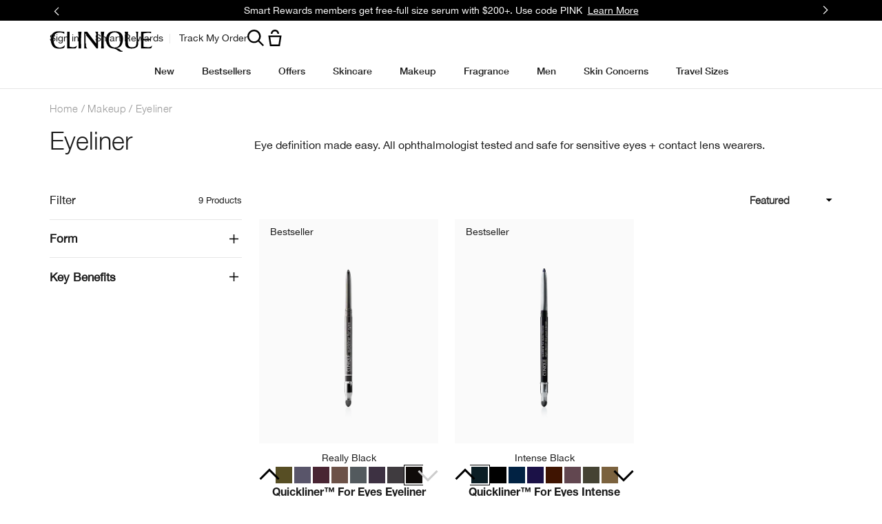

--- FILE ---
content_type: text/html; charset=utf-8
request_url: https://www.clinique.com/en-us/products/1597/makeup/eyeliners
body_size: 124770
content:
<!DOCTYPE html><html class="no-js" lang="en-US" dir="ltr"><head><meta http-equiv="X-UA-Compatible" content="IE=edge,chrome=1"><link rel="alternate" hreflang="el-gr" href="https://www.clinique.gr/products/1597/eyeliner" /><link rel="alternate" hreflang="en-au" href="https://www.clinique.com.au/products/1597/makeup/eyeliners" /><link rel="alternate" hreflang="en-ca" href="https://www.clinique.ca/products/1597/makeup/eyeliners" /><link rel="alternate" hreflang="en-gb" href="https://www.clinique.co.uk/products/1597/makeup/eye-liners" /><link rel="alternate" hreflang="en-hk" href="https://www.clinique.com.hk/en-hk/products/1597/makeup/eyeliners" /><link rel="alternate" hreflang="en-nz" href="https://www.clinique.co.nz/products/1597/makeup/eyeliners" /><link rel="alternate" hreflang="es-cl" href="https://www.clinique.cl/products/1597/makeup/eyeliners" /><link rel="alternate" hreflang="es-mx" href="https://www.clinique.com.mx/products/1597/maquillaje/delineadores-de-ojos" /><link rel="alternate" hreflang="he-il" href="https://www.clinique.co.il/products/1597" /><link rel="alternate" hreflang="ja-jp" href="https://www.clinique.jp/products/1597/makeup/eyeliners" /><link rel="alternate" hreflang="ko-kr" href="https://www.cliniquekorea.co.kr/products/1597/makeup/eyeliners" /><link rel="alternate" hreflang="pt-br" href="https://www.clinique.com.br/products/1597/makeup/lapis-de-olhos" /><link rel="alternate" hreflang="tr-tr" href="https://www.clinique.com.tr/products/1597/makyaj/eyeliner" /><link rel="alternate" hreflang="zh-hk" href="https://www.clinique.com.hk/products/1597/makeup/eyeliners" /><link rel="alternate" hreflang="zh-tw" href="https://www.clinique.com.tw/products/1597/makeup/eyeliners" /><meta charset="utf-8" /><link rel="preload" as="script" href="https://www.clinique.com/resources/a16185e78378f85d55cd85df9e7ae59e09fe217ba0600"/><link rel="preload" fetchpriority="high" as="image" imagesrcset="/media/export/cms/products/600x750/cl_sku_62A407_600x750_0.png" /><link rel="preconnect" href="https://js.sentry-cdn.com" crossorigin="anonymous" /><link href="/_fonts/clinique/HelveticaNeue/HelveticaNeue-Light.woff2" rel="preload" as="font" crossorigin="anonymous" fetchpriority="high" /><link href="/_fonts/clinique/HelveticaNeue/HelveticaNeue-Regular.woff2" rel="preload" as="font" crossorigin="anonymous" fetchpriority="high" /><link href="/_fonts/clinique/HelveticaNeue/HelveticaNeue-Bold.woff2" rel="preload" as="font" crossorigin="anonymous" fetchpriority="high" /><link rel="alternate" media="handheld" href="https://m.clinique.com/products/1597/makeup/eyeliners" /><link rel="alternate" media="only screen and (max-width: 640px)" href="https://m.clinique.com/products/1597/makeup/eyeliners" /><script type="text/javascript" src="https://www.clinique.com/resources/a16185e78378f85d55cd85df9e7ae59e09fe217ba0600"  ></script><script type="application/ld+json">{"@context":"https://schema.org","@graph":[{"@type":["FAQPage"],"@id":"https://www.clinique.com/products/1597/makeup/eyeliners#faq","url":"https://www.clinique.com/products/1597/makeup/eyeliners","name":"Eyeliners | Liquid & Pencil Eyeliners | Clinique","datePublished":"2020-09-08T12:31:44-04:00","dateModified":"2024-10-11T13:10:37-04:00","description":"Enhance and define your eyes with our wide range of Clinique eyeliners. Get the definition you want with our pencil and liquid eyeliners. Ophthalmologist tested.","mainEntity":[{"@id":"https://www.clinique.com/products/1597/makeup/eyeliners#question-1"},{"@id":"https://www.clinique.com/products/1597/makeup/eyeliners#question-2"},{"@id":"https://www.clinique.com/products/1597/makeup/eyeliners#question-3"},{"@id":"https://www.clinique.com/products/1597/makeup/eyeliners#question-4"},{"@id":"https://www.clinique.com/products/1597/makeup/eyeliners#question-5"}],"inLanguage":"en-US"},{"@type":"Question","@id":"https://www.clinique.com/products/1597/makeup/eyeliners#question-1","position":1,"name":"What does eyeliner do?","acceptedAnswer":{"@type":"Answer","text":"<p>Eyeliner is a makeup that gives eyes definition, from high drama to naturally pretty. Its most popular application is along the top lashes. To create a dramatic look, eyeliner is applied along the top and bottom lashlines and smudged for a smoky effect. <a href=\"/products/1597/makeup/eyeliners\">Clinique eyeliners</a> are easy to use and help you create a range of eye looks.</p>","inLanguage":"en-US"},"inLanguage":"en-US"},{"@type":"Question","@id":"https://www.clinique.com/products/1597/makeup/eyeliners#question-2","position":2,"name":"How to apply eyeliner pencil.","acceptedAnswer":{"@type":"Answer","text":"<p>To apply eyeliner pencil, find the center of the upper lashline on the upper lid. Now, draw small dashes toward the outer corner of the eye. Blend the liner together with the soft tip of the eyeliner pencil or a blending brush. With a softer touch, repeat the same process on the lower lashline of the eye. Clinique’s bestselling <a href=\"/product/1597/4770/makeup/eyeliners/quickliner-for-eyes\">Quickliner™ For Eyes</a> glides on silky, long-lasting color that stays put all day.\n<br><br>\nLearning how to apply eyeliner can take a bit of practice. If you have any questions, chat with a <a href=\"/customer-care/our-online-consultants#meet-our-consultants\">Clinique Consultant</a> for tips and tricks on how to achieve your desired eyeliner look.</p>","inLanguage":"en-US"},"inLanguage":"en-US"},{"@type":"Question","@id":"https://www.clinique.com/products/1597/makeup/eyeliners#question-3","position":3,"name":"How to apply liquid eyeliner.","acceptedAnswer":{"@type":"Answer","text":"<p>To apply liquid eyeliner, find the center of the upper lid. Now, as close to the lashes as possible, paint small dashes on the upper lid toward the outer corner of the eye. Once the liner is dry, fill in the spaces between the dashes until the line is smooth and solid. Our bestselling <a href=\"/product/1597/36520/makeup/eyeliners/pretty-easytm-liquid-eyelining-pen\">Pretty Easy™ Liquid Eyelining Pen</a> is virtually mistake-proof and creates a clean line in one steady sweep.\n<br><br>\nFor more tips on how to apply liquid eyeliner, speak to a <a href=\"/customer-care/our-online-consultants#meet-our-consultants\">Clinique Consultant</a>, free.</p>","inLanguage":"en-US"},"inLanguage":"en-US"},{"@type":"Question","@id":"https://www.clinique.com/products/1597/makeup/eyeliners#question-4","position":4,"name":"How to do winged eyeliner.","acceptedAnswer":{"@type":"Answer","text":"<p>Winged eyeliner, or “cat-eyes,” became popular in the 1960s and continues to be a statement look for dramatic eye makeup. \n<br><br>\nTo create a cat-eye, start at the outside corner and bring the liner in across the top lashline to the middle. Next, paint from the inner corner of the eye to connect the lines. Perfect the line, if needed, ensuring it gradually thickens towards the outside.\n<br><br>\nIf using liquid or gel, remember to let the liner dry before completing the line. A cat-eye or winged look should appear smooth. If eyeliner looks wobbly you can fix the imperfections with makeup remover and reapply.\n<br><br>\nFor more tips on how to do winged eyeliner, chat with a <a href=\"/customer-care/our-online-consultants#meet-our-consultants\">Clinique Consultant</a> or tune into one of our free <a href=\"/skin-school\">Skin School</a> tutorials.</p>","inLanguage":"en-US"},"inLanguage":"en-US"},{"@type":"Question","@id":"https://www.clinique.com/products/1597/makeup/eyeliners#question-5","position":5,"name":"Is eyeliner ophthalmologist tested?","acceptedAnswer":{"@type":"Answer","text":"<p>Every Clinique eyeliner is ophthalmologist tested. Still, eyeliner should be removed whenever eyes are ready for a long rest. To whisk away eyeliner without irritating your eyes, try a totally tugless makeup remover like <a href=\"/product/1673/5380/skincare/cleansers-makeup-removers/take-the-day-offtm-makeup-remover-for-lids-lashes-lips\">Clinique Take the Day Off™ Makeup Remover for Lids, Lashes, and Lips</a>.</p>","inLanguage":"en-US"},"inLanguage":"en-US"}]}</script><link rel="shortcut icon" href="/sites/clinique/themes/cl_base/favicon.ico" /><link rel="preconnect" href="https://ncsa.sdapi.io" crossorigin="" /><script type="application/json" id="page_data">{"analytics-datalayer":{"product_impression_base_id":[9287,26651,5416],"product_impression_id":["PROD9287","PROD26651","PROD5416"],"product_impression_url":["\/product\/1693\/9287\/skincare\/uneven-skin-tone\/even-better-clinical-dark-spot-corrector","\/product\/1687\/26651\/skincare\/moisturizers\/dramatically-different-moisturizing-lotiontm","\/product\/1606\/5416\/makeup\/mascara\/high-impact-mascara"],"product_impression_category":["CAT1693","CAT1687","CAT1606"],"product_impression_name":["Even Better Clinical\u0026trade; Dark Spot Corrector","Dramatically Different Moisturizing Lotion+\u2122","High Impact\u0026trade; Mascara"],"datalayer_events":[],"product_impression_short_desc":["Skin-brightening serum helps improve the appearance of dark spots.","Clinique\u0027s bestselling face moisturizer. Dermatologist-developed formula helps strengthen skin\u0027s moisture barrier. ","Lusher, plusher, bolder lashes for the most dramatic look."],"product_impression_price":["34","27"],"product_impression_sku_large_image_url":["\/media\/export\/cms\/products\/402x464\/clq_7T5R01_402x464.png","\/media\/export\/cms\/products\/402x464\/clq_68A001_402x464.png"],"product_impression_size":["4.2oz \/ 125ml",".28 oz. \/ 8 g"],"product_impression_shade":[null,"Black"],"product_impression_product_code":["7T5R01","68A001"],"product_impression_sku":["SKU49584","SKU12573"],"product_impression_was_price":["",""],"active_checkout_panel":null,"page_type":"category"},"product-input-type":{"products":[{"DESCRIPTION":"Dermatologist-developed lotion is Clinique\u2019s #1 face moisturizer. Silky, fast-absorbing moisturizing lotion with pure urea and pure glycerin rapidly strengthens the skin barrier. \u003Cbr\u003E\u003Cbr\u003E Dermatologist tested. Allergy tested. 100% fragrance free. \u003Cbr\u003E\u003Cbr\u003E\u003Csmall\u003E\u003Ci\u003EPlease note that the 15ml - Travel Size is excluded from discounts.\u003C\/i\u003E\u003C\/small\u003E","MISC_FLAG":30,"ABOUT_INGREDIENT":"Pure urea, Pure glycerin, Pro-lipids","ATTRIBUTE_COVERAGE_2":null,"FAMILY_CODE":"Z4A701","RATING_RANGE":null,"IMAGE_THUMBNAIL":"\/media\/export\/cms\/products\/117x135\/clq_7T5R01_117x135.png","BENEFIT_STATEMENT":"8-hour hydration, strengthens skin. ","GIFTSET_COMPONENTS":null,"EFFICACY_MSG":null,"worksWith":["PROD8279","PROD15502","PROD4772","PROD79628"],"shaded":0,"PROD_CAT_DISPLAY_ORDER":29,"FORMULA":null,"WHAT_IT_DOES":"\u003Cb\u003E8-Hour Hydration\u003C\/b\u003E\u003Cbr\u003E\u003Cli\u003EOur daily moisturizer for face delivers 8-hour hydration + soothing moisture for skin in need of comfort.\u003C\/li\u003E\u003Cli\u003EHydrates to soften, smooth, and improve.\u003C\/li\u003E\u003Cli\u003EReplenishes skin\u2019s oil-water balance for healthy skin.\u003C\/li\u003E\u003Cbr\u003E\u003Cb\u003ESkin-Strengthening Formula\u003C\/b\u003E\u003Cbr\u003E\u003Cli\u003EHelps strengthen skin\u2019s own moisture barrier so more moisture stays in.\u003C\/li\u003E\u003Cbr\u003E\u003Cb\u003EFormula\u003C\/b\u003E\u003Cbr\u003E\u003Cli\u003ESilky lotion slips on easily, absorbs quickly.\u003C\/li\u003E\u003Cbr\u003E\u003Cb\u003ESuitable for Post-Procedure Skin\u003C\/b\u003E\u003Cbr\u003E\u003Cli\u003ESuitable to use as soon as one day post a non-ablative laser procedure.* \u003C\/li\u003E\u003Csmall\u003E*Shown to be safe for use following a non-ablative laser treatment in a 14-day clinical usage test.\u003C\/small\u003E","SMALL_IMAGE":"\/media\/export\/cms\/products\/74x85\/clq_7T5R01_74x85.png","RATING_IMAGE":"\/images\/products\/stars\/rating-4.4.png","KEY_INGREDIENT":"\u003Cb\u003EPure urea\u003C\/b\u003E\u003Cbr\u003EUrea is a humectant that occurs naturally in skin. It helps pull in water and bind moisture to skin to help keep it hydrated and balanced.\u003Cbr\u003E \u003Cbr\u003E\u003Cb\u003EPure glycerin\u003C\/b\u003E\u003Cbr\u003EThis powerful humectant supports your skin\u2019s natural moisture barrier by attracting moisture from the air and retaining water in skin to help keep skin hydrated.\u003Cbr\u003E \u003Cbr\u003E\u003Cb\u003EPro-lipids\u003C\/b\u003E\u003Cbr\u003E3 pro-lipids help support skin\u2019s natural barrier. \u003Cbr\u003E\u003Cbr\u003E\u003Cb\u003EFormula Facts\u003C\/b\u003E\u003Cbr\u003E\u003Cb\u003EClinical Expertise\u003C\/b\u003E\u003Cbr\u003E\u003Cli\u003EDermatologist developed\u003C\/li\u003E\u003Cli\u003EDermatologist tested\u003C\/li\u003E\u003Cli\u003EAllergy tested\u003C\/li\u003E\u003Cli\u003EFragrance free\u003C\/li\u003E\u003Cbr\u003E\u003Cb\u003EGreat to Know\u003C\/b\u003E\u003Cbr\u003E\u003Cli\u003ENon-acnegenic\u003C\/li\u003E\u003Cli\u003ESuitable for post-procedure skin as soon as 1 day post non-ablative laser procedure*\u003C\/li\u003E\u003Csmall\u003E*Shown to be safe for use following a non-ablative laser treatment in a 14-day clinical usage test.\u003C\/small\u003E\u003Cbr\u003E\u003Cbr\u003E\u003Cb\u003EFree Of \u003C\/b\u003E\u003Cbr\u003E\u003Cli\u003EFragrance\u003C\/li\u003E\u003Cli\u003EParabens\u003C\/li\u003E\u003Cli\u003EPhthalates\u003C\/li\u003E\u003Cli\u003EDrying alcohol\u003C\/li\u003E\u003Cli\u003ESodium lauryl sulfate\u003C\/li\u003E\u003Cli\u003ESodium laureth sulfate\u003C\/li\u003E","IMAGE_5UP":"\/media\/export\/cms\/products\/181x209\/clq_7T5R01_181x209.png","sized":1,"FINISH":null,"PROD_CAT_IMAGE_NAME":"7T5R01","COVERAGE":null,"IMAGE_P":["\/media\/export\/cms\/products\/1200x1500\/cl_prod_26651_1200x1500_0.png","\/media\/export\/cms\/products\/1200x1500\/cl_prod_26651_1200x1500_1.png","\/media\/export\/cms\/products\/1200x1500\/cl_prod_26651_1200x1500_2.png","\/media\/export\/cms\/products\/1200x1500\/cl_prod_26651_1200x1500_3.png","\/media\/export\/cms\/products\/1200x1500\/cl_prod_26651_1200x1500_4.png","\/media\/export\/cms\/products\/1200x1500\/cl_prod_26651_1200x1500_5.png","\/media\/export\/cms\/products\/1200x1500\/cl_prod_26651_1200x1500_6.png","\/media\/export\/cms\/products\/1200x1500\/cl_prod_26651_1200x1500_7.png"],"FORMULA_2":null,"PRODUCT_ID":"PROD26651","SKIN_GOAL_1":null,"THUMBNAIL_IMAGE":"\/media\/export\/cms\/products\/117x135\/clq_7T5R01_117x135.png","RECOMMENDED_COUNT":null,"skus":[{"MISC_FLAG":0,"isOrderable":1,"IMAGE_SIZE":null,"SKU_BASE_ID":58525,"PRODUCT_SIZE":".5oz \/ 15ml - Travel Size","formattedPrice":"US$7.00","formattedUnitPrice":"","FF_HEX_VALUE":"EAE8FD","REPLENISHMENT_MSG":null,"PRICE2":null,"RELEASE_DATE":null,"SKU_ID":"SKU58525","formattedPrice2":"US$7.00","ATTRIBUTE_COLOR_FAMILY_2":null,"FINISH_2":null,"HEX_VALUE_STRING":"","DISPLAY_ORDER":0,"SMOOSH_PATH_STRING":null,"WWW_PCODE":[],"DEFAULT_SKU":0,"FINISH":null,"REFILLABLE":1,"LARGE_IMAGE":"\/media\/export\/cms\/products\/402x464\/clq_Z87101_402x464.png","IMAGE_P":["\/media\/export\/cms\/products\/1200x1500\/cl_sku_Z87101_1200x1500_0.png"],"SMOOSH_DESIGN":null,"PRICE":7,"SHADENAME":null,"PRODUCT_ID":"PROD26651","PRODUCT_CODE":"Z87101","UNDERTONE":null,"IMAGE_M_V3":["\/media\/export\/cms\/products\/600x750\/cl_sku_Z87101_600x750_0.png","\/media\/export\/cms\/products\/600x750\/cl_sku_Z87101_600x750_1.png"],"formattedCartridgePrice":"US$7.00","SKIN_TONE_REFINEMENT_2":null,"STRENGTH":null,"isPreOrder":0,"SHADE_DESCRIPTION":null,"INVENTORY_STATUS":1,"DISPLAY_STATUS":7,"SKIN_TYPE_TEXT":"0b1100","HEX_VALUE_STRING_ARRAY":[""]},{"MISC_FLAG":0,"isOrderable":1,"IMAGE_SIZE":"Tube","SKU_BASE_ID":49589,"PRODUCT_SIZE":"1.7oz \/ 50ml","formattedPrice":"US$17.00","formattedUnitPrice":"","FF_HEX_VALUE":"FF7F6E","REPLENISHMENT_MSG":"Recommended Auto-Ship cycle: 6 weeks  Learn more \u003E","PRICE2":null,"RELEASE_DATE":null,"SKU_ID":"SKU49589","formattedPrice2":"US$17.00","ATTRIBUTE_COLOR_FAMILY_2":null,"FINISH_2":null,"HEX_VALUE_STRING":"","DISPLAY_ORDER":1,"SMOOSH_PATH_STRING":null,"WWW_PCODE":[],"DEFAULT_SKU":0,"FINISH":null,"REFILLABLE":1,"LARGE_IMAGE":"\/media\/export\/cms\/products\/402x464\/clq_7T5X01_402x464.png","IMAGE_P":["\/media\/export\/cms\/products\/1200x1500\/cl_sku_7T5X01_1200x1500_0.png"],"SMOOSH_DESIGN":null,"PRICE":17,"SHADENAME":null,"PRODUCT_ID":"PROD26651","PRODUCT_CODE":"7T5X01","UNDERTONE":null,"IMAGE_M_V3":["\/media\/export\/cms\/products\/600x750\/cl_sku_7T5X01_600x750_0.png"],"formattedCartridgePrice":"US$17.00","SKIN_TONE_REFINEMENT_2":null,"STRENGTH":null,"isPreOrder":0,"SHADE_DESCRIPTION":null,"INVENTORY_STATUS":1,"DISPLAY_STATUS":7,"SKIN_TYPE_TEXT":"0b1100","HEX_VALUE_STRING_ARRAY":[""]},{"MISC_FLAG":0,"isOrderable":1,"IMAGE_SIZE":"DDML","SKU_BASE_ID":49584,"PRODUCT_SIZE":"4.2oz \/ 125ml","formattedPrice":"US$34.00","formattedUnitPrice":"","FF_HEX_VALUE":"89EFD9","REPLENISHMENT_MSG":"Recommended Auto-Ship cycle: 12 weeks  Learn more \u003E","PRICE2":null,"RELEASE_DATE":null,"SKU_ID":"SKU49584","formattedPrice2":"US$34.00","ATTRIBUTE_COLOR_FAMILY_2":null,"FINISH_2":null,"HEX_VALUE_STRING":"","DISPLAY_ORDER":2,"SMOOSH_PATH_STRING":null,"WWW_PCODE":[],"DEFAULT_SKU":1,"FINISH":null,"REFILLABLE":1,"LARGE_IMAGE":"\/media\/export\/cms\/products\/402x464\/clq_7T5R01_402x464.png","IMAGE_P":["\/media\/export\/cms\/products\/1200x1500\/cl_sku_7T5R01_1200x1500_0.png"],"SMOOSH_DESIGN":null,"PRICE":34,"SHADENAME":null,"PRODUCT_ID":"PROD26651","PRODUCT_CODE":"7T5R01","UNDERTONE":null,"IMAGE_M_V3":["\/media\/export\/cms\/products\/600x750\/cl_sku_7T5R01_600x750_0.png","\/media\/export\/cms\/products\/600x750\/cl_sku_7T5R01_600x750_1.png"],"formattedCartridgePrice":"US$34.00","SKIN_TONE_REFINEMENT_2":null,"STRENGTH":null,"isPreOrder":0,"SHADE_DESCRIPTION":null,"INVENTORY_STATUS":1,"DISPLAY_STATUS":7,"SKIN_TYPE_TEXT":"0b1100","HEX_VALUE_STRING_ARRAY":[""]},{"MISC_FLAG":0,"isOrderable":1,"IMAGE_SIZE":null,"SKU_BASE_ID":53707,"PRODUCT_SIZE":"6.7oz \/ 200ml","formattedPrice":"US$49.00","formattedUnitPrice":"","FF_HEX_VALUE":"FEC6D3","REPLENISHMENT_MSG":"Never run low on your favourites. Sign up for Auto-Ship. Learn more \u003E","PRICE2":null,"RELEASE_DATE":null,"SKU_ID":"SKU53707","formattedPrice2":"US$49.00","ATTRIBUTE_COLOR_FAMILY_2":null,"FINISH_2":null,"HEX_VALUE_STRING":"","DISPLAY_ORDER":3,"SMOOSH_PATH_STRING":null,"WWW_PCODE":[],"DEFAULT_SKU":0,"FINISH":null,"REFILLABLE":1,"LARGE_IMAGE":"\/media\/export\/cms\/products\/402x464\/clq_Z4A701_402x464.png","IMAGE_P":["\/media\/export\/cms\/products\/1200x1500\/cl_sku_Z4A701_1200x1500_0.png"],"SMOOSH_DESIGN":null,"PRICE":49,"SHADENAME":null,"PRODUCT_ID":"PROD26651","PRODUCT_CODE":"Z4A701","UNDERTONE":null,"IMAGE_M_V3":["\/media\/export\/cms\/products\/600x750\/cl_sku_Z4A701_600x750_0.png"],"formattedCartridgePrice":"US$49.00","SKIN_TONE_REFINEMENT_2":null,"STRENGTH":null,"isPreOrder":0,"SHADE_DESCRIPTION":null,"INVENTORY_STATUS":1,"DISPLAY_STATUS":7,"SKIN_TYPE_TEXT":"0b1100","HEX_VALUE_STRING_ARRAY":[""]}],"FINISH_CHECKBOXES":null,"SKIN_CONCERN_1":"Dehydration, dry skin","PROD_RGN_NAME":"Dramatically Different Moisturizing Lotion+\u2122","RECOMMENDED_PERCENT":0,"isDisplayable":4,"priceRange":"US$7.00 - US$49.00","SKIN_CONCERN_2":null,"TOTAL_REVIEW_COUNT":10291,"AVERAGE_RATING":4.4,"IMAGE_TRAY":"\/media\/export\/cms\/products\/74x85\/clq_7T5R01_74x85.png","ATTRIBUTE_BENEFIT":null,"ONLY_RATINGS_COUNT":null,"PRODUCT_USAGE":"\u003Cli\u003ESpread all over face\/throat twice daily, or where needed.\u003C\/li\u003E\u003Cli\u003EFor best results, use after Facial Soap and Clarifying Lotion.\u003C\/li\u003E","TIME_OF_USE_CHECKBOXES":["both_time"],"url":"\/product\/1687\/26651\/skincare\/moisturizers\/dramatically-different-moisturizing-lotiontm","SKIN_CONCERN_CHECKBOXES":["dry_concern","sensitive_concern"],"PARENT_CAT_ID":"CAT1687","WHO_IT_IS_FOR":"Very Dry to Dry, Dry Combination ","SKIN_CONCERN":["Dehydration, dry skin"],"ATTRIBUTE_COVERAGE":null,"MISC_FLAG_TEXT":"Dermatologist Recommended","IMAGE_3UP":"\/media\/export\/cms\/products\/302x349\/clq_7T5R01_302x349.png","DEFAULT_CAT_ID":"CAT1687","FORM_CHECKBOXES":["lotion_form"],"LARGE_IMAGE":"\/media\/export\/cms\/products\/402x464\/clq_7T5R01_402x464.png","SKINTYPE_DESC":"I, II","SUB_LINE":null,"COVERAGE_OPTIONS_CHECKBOXES":null,"WWW_PCODE_4":"KPR801","SHORT_DESC":"Clinique\u0027s bestselling face moisturizer. Dermatologist-developed formula helps strengthen skin\u0027s moisture barrier. ","WHAT_IT_IS":null,"SKIN_CONCERN_3":null,"IMAGE_STICKY":"\/media\/export\/cms\/products\/37x43\/clq_7T5R01_37x43.png","PROD_RGN_SUBHEADING":null,"SKIN_GOAL_2":null,"DISPLAY_STATUS":7,"isMultiSmoosh":0,"defaultSku":{"MISC_FLAG":0,"isOrderable":1,"IMAGE_SIZE":"DDML","SKU_BASE_ID":49584,"PRODUCT_SIZE":"4.2oz \/ 125ml","formattedPrice":"US$34.00","formattedUnitPrice":"","FF_HEX_VALUE":"89EFD9","REPLENISHMENT_MSG":"Recommended Auto-Ship cycle: 12 weeks  Learn more \u003E","PRICE2":null,"RELEASE_DATE":null,"SKU_ID":"SKU49584","formattedPrice2":"US$34.00","ATTRIBUTE_COLOR_FAMILY_2":null,"FINISH_2":null,"HEX_VALUE_STRING":"","DISPLAY_ORDER":2,"SMOOSH_PATH_STRING":null,"WWW_PCODE":[],"DEFAULT_SKU":1,"FINISH":null,"REFILLABLE":1,"LARGE_IMAGE":"\/media\/export\/cms\/products\/402x464\/clq_7T5R01_402x464.png","IMAGE_P":["\/media\/export\/cms\/products\/1200x1500\/cl_sku_7T5R01_1200x1500_0.png"],"SMOOSH_DESIGN":null,"PRICE":34,"SHADENAME":null,"PRODUCT_ID":"PROD26651","PRODUCT_CODE":"7T5R01","UNDERTONE":null,"IMAGE_M_V3":["\/media\/export\/cms\/products\/600x750\/cl_sku_7T5R01_600x750_0.png","\/media\/export\/cms\/products\/600x750\/cl_sku_7T5R01_600x750_1.png"],"formattedCartridgePrice":"US$34.00","SKIN_TONE_REFINEMENT_2":null,"STRENGTH":null,"isPreOrder":0,"SHADE_DESCRIPTION":null,"INVENTORY_STATUS":1,"DISPLAY_STATUS":7,"SKIN_TYPE_TEXT":"0b1100","HEX_VALUE_STRING_ARRAY":[""]}},{"DESCRIPTION":"The #1 Mascara from a Dermatologist Brand in the U.S.* Kicks up the volume and length of each and every lash.\u003Cbr\u003E\u003Cbr\u003EOphthalmologist tested. Safe for sensitive eyes and contact lens wearers. Allergy tested. 100% fragrance free. \u003Cbr\u003E\u003Csmall\u003E*Circana \/ U.S. Prestige Beauty Total Department\/Specialty, Makeup Product Sales, Derm Brand attribute, 12 months ending December 2023.Dermatologist Brand is defined as a brand that has identified itself as (i) founded or developed by a dermatologist and\/or (ii) is dermatologist recommended.\u003C\/small\u003E","MISC_FLAG":0,"ABOUT_INGREDIENT":null,"ATTRIBUTE_COVERAGE_2":null,"FAMILY_CODE":"V20Q03","RATING_RANGE":null,"IMAGE_THUMBNAIL":"\/media\/export\/cms\/products\/117x135\/clq_68A0_117x135.png","BENEFIT_STATEMENT":"Buildable volume + length.","GIFTSET_COMPONENTS":null,"EFFICACY_MSG":null,"worksWith":["PROD4770","PROD6424","PROD80532","PROD83690"],"shaded":1,"PROD_CAT_DISPLAY_ORDER":2,"FORMULA":null,"WHAT_IT_DOES":"\u003Cb\u003EA Classic for a Reason\u003C\/b\u003E\u003Cbr\u003E\u003Cli\u003EHigh Impact\u2122 Mascara is your go-to for buildable volume and natural lashes dialed up a notch. \u003C\/li\u003E\u003Cli\u003EKicks up the volume and length of each and every lash\u2014and resists clumping.\u003C\/li\u003E\u003Cbr\u003E\u003Cb\u003EDramatic Range \u003C\/b\u003E\u003Cbr\u003E\u003Cli\u003ERich black pigments give lashes intense color, adding to the drama.\u003C\/li\u003E\u003Cli\u003ECreate the look you want with this lengthening and volumizing mascara, from your-lashes-but-better to lush, bold drama. \u003C\/li\u003E\u003Cbr\u003E\u003Cb\u003EBrush\u003C\/b\u003E\u003Cbr\u003E\u003Cli\u003EThe soft fiber brush was designed to comb and define every lash. \u003C\/li\u003E\u003Cbr\u003E\u003Cb\u003EFormula Facts\u003C\/b\u003E\u003Cbr\u003E\u003Cb\u003EThe Clinique \u003Ca href=\u0022\/eye-safety\u0022\u003EEye Safety Promise\u003C\/a\u003E\u003C\/b\u003E\u003Cbr\u003E\u003Cli\u003EOphthalmologist tested\u003C\/li\u003E\u003Cli\u003ESafe for sensitive eyes\u003C\/li\u003E\u003Cli\u003ESafe for contact lens wearers\u003C\/li\u003E\u003Cbr\u003E\u003Cb\u003EThis Product is Also\u003C\/b\u003E\u003Cbr\u003E\u003Cli\u003EAllergy tested\u003C\/li\u003E\u003Cli\u003EFragrance free\u003C\/li\u003E\u003Cbr\u003E\u003Cb\u003EGreat to Know\u003C\/b\u003E\u003Cbr\u003E\u003Cli\u003EResists clumping\u003C\/li\u003E\u003Cbr\u003E\u003Cb\u003EFree Of\u003C\/b\u003E\u003Cbr\u003E\u003Cli\u003EFragrance\u003C\/li\u003E\u003Cli\u003EParabens \u003C\/li\u003E\u003Cli\u003EPhthalates\u003C\/li\u003E\u003Cli\u003EOil\u003C\/li\u003E","SMALL_IMAGE":"\/media\/export\/cms\/products\/74x85\/clq_68A0_74x85.png","RATING_IMAGE":"\/images\/products\/stars\/rating-4.6.png","KEY_INGREDIENT":null,"IMAGE_5UP":"\/media\/export\/cms\/products\/181x209\/clq_68A0_181x209.png","sized":0,"FINISH":null,"PROD_CAT_IMAGE_NAME":"68A0","COVERAGE":null,"IMAGE_P":null,"FORMULA_2":null,"PRODUCT_ID":"PROD5416","SKIN_GOAL_1":null,"THUMBNAIL_IMAGE":"\/media\/export\/cms\/products\/117x135\/clq_68A0_117x135.png","RECOMMENDED_COUNT":null,"skus":[{"MISC_FLAG":0,"isOrderable":1,"IMAGE_SIZE":null,"SKU_BASE_ID":12573,"PRODUCT_SIZE":".28 oz. \/ 8 g","formattedPrice":"US$27.00","formattedUnitPrice":"","FF_HEX_VALUE":"FAFEC1","REPLENISHMENT_MSG":"Never run low on your favourites. Sign up for Auto-Ship. Learn more \u003E","PRICE2":null,"RELEASE_DATE":null,"SKU_ID":"SKU12573","formattedPrice2":"US$27.00","ATTRIBUTE_COLOR_FAMILY_2":null,"FINISH_2":null,"HEX_VALUE_STRING":"#0e0d0d","DISPLAY_ORDER":0,"SMOOSH_PATH_STRING":"\/images\/swatches\/47_ns_ng.png","WWW_PCODE":[],"DEFAULT_SKU":1,"FINISH":null,"REFILLABLE":1,"LARGE_IMAGE":"\/media\/export\/cms\/products\/402x464\/clq_68A001_402x464.png","IMAGE_P":["\/media\/export\/cms\/products\/1200x1500\/cl_sku_68A001_1200x1500_0.png","\/media\/export\/cms\/products\/1200x1500\/cl_sku_68A001_1200x1500_1.png","\/media\/export\/cms\/products\/1200x1500\/cl_sku_68A001_1200x1500_2.png","\/media\/export\/cms\/products\/1200x1500\/cl_sku_68A001_1200x1500_3.png","\/media\/export\/cms\/products\/1200x1500\/cl_sku_68A001_1200x1500_4.png","\/media\/export\/cms\/products\/1200x1500\/cl_sku_68A001_1200x1500_5.png","\/media\/export\/cms\/products\/1200x1500\/cl_sku_68A001_1200x1500_6.png","\/media\/export\/cms\/products\/1200x1500\/cl_sku_68A001_1200x1500_7.png","\/media\/export\/cms\/products\/1200x1500\/cl_sku_68A001_1200x1500_8.png","\/media\/export\/cms\/products\/1200x1500\/cl_sku_68A001_1200x1500_9.png","\/media\/export\/cms\/products\/1200x1500\/cl_sku_68A001_1200x1500_10.png"],"SMOOSH_DESIGN":"47::none::none","PRICE":27,"SHADENAME":"Black","PRODUCT_ID":"PROD5416","PRODUCT_CODE":"68A001","UNDERTONE":null,"IMAGE_M_V3":["\/media\/export\/cms\/products\/600x750\/cl_sku_68A001_600x750_0.png","\/media\/export\/cms\/products\/600x750\/cl_sku_68A001_600x750_1.png"],"formattedCartridgePrice":"US$27.00","SKIN_TONE_REFINEMENT_2":null,"STRENGTH":null,"isPreOrder":0,"SHADE_DESCRIPTION":null,"INVENTORY_STATUS":1,"DISPLAY_STATUS":7,"SKIN_TYPE_TEXT":"0b0000","HEX_VALUE_STRING_ARRAY":["#0e0d0d"]},{"MISC_FLAG":0,"isOrderable":1,"IMAGE_SIZE":null,"SKU_BASE_ID":12574,"PRODUCT_SIZE":".28 oz. \/ 8 g","formattedPrice":"US$27.00","formattedUnitPrice":"","FF_HEX_VALUE":"FF7F6E","REPLENISHMENT_MSG":"Never run low on your favorites. Sign up for Auto-Ship. Learn more \u003E","PRICE2":null,"RELEASE_DATE":null,"SKU_ID":"SKU12574","formattedPrice2":"US$27.00","ATTRIBUTE_COLOR_FAMILY_2":null,"FINISH_2":null,"HEX_VALUE_STRING":"#23120f","DISPLAY_ORDER":1,"SMOOSH_PATH_STRING":"\/images\/swatches\/47_ns_ng.png","WWW_PCODE":[],"DEFAULT_SKU":0,"FINISH":null,"REFILLABLE":1,"LARGE_IMAGE":"\/media\/export\/cms\/products\/402x464\/clq_68A002_402x464.png","IMAGE_P":["\/media\/export\/cms\/products\/1200x1500\/cl_sku_68A002_1200x1500_0.png","\/media\/export\/cms\/products\/1200x1500\/cl_sku_68A002_1200x1500_1.png","\/media\/export\/cms\/products\/1200x1500\/cl_sku_68A002_1200x1500_2.png","\/media\/export\/cms\/products\/1200x1500\/cl_sku_68A002_1200x1500_3.png","\/media\/export\/cms\/products\/1200x1500\/cl_sku_68A002_1200x1500_4.png","\/media\/export\/cms\/products\/1200x1500\/cl_sku_68A002_1200x1500_5.png","\/media\/export\/cms\/products\/1200x1500\/cl_sku_68A002_1200x1500_6.png","\/media\/export\/cms\/products\/1200x1500\/cl_sku_68A002_1200x1500_7.png","\/media\/export\/cms\/products\/1200x1500\/cl_sku_68A002_1200x1500_8.png","\/media\/export\/cms\/products\/1200x1500\/cl_sku_68A002_1200x1500_9.png"],"SMOOSH_DESIGN":"47::none::none","PRICE":27,"SHADENAME":"Black\/Brown","PRODUCT_ID":"PROD5416","PRODUCT_CODE":"68A002","UNDERTONE":null,"IMAGE_M_V3":["\/media\/export\/cms\/products\/600x750\/cl_sku_68A002_600x750_0.png","\/media\/export\/cms\/products\/600x750\/cl_sku_68A002_600x750_1.png"],"formattedCartridgePrice":"US$27.00","SKIN_TONE_REFINEMENT_2":null,"STRENGTH":null,"isPreOrder":0,"SHADE_DESCRIPTION":null,"INVENTORY_STATUS":1,"DISPLAY_STATUS":7,"SKIN_TYPE_TEXT":"0b0000","HEX_VALUE_STRING_ARRAY":["#23120f"]},{"MISC_FLAG":0,"isOrderable":1,"IMAGE_SIZE":null,"SKU_BASE_ID":184075,"PRODUCT_SIZE":".28 oz. \/ 8 g","formattedPrice":"US$27.00","formattedUnitPrice":"","FF_HEX_VALUE":"4c1d15","REPLENISHMENT_MSG":null,"PRICE2":null,"RELEASE_DATE":null,"SKU_ID":"SKU184075","formattedPrice2":"US$27.00","ATTRIBUTE_COLOR_FAMILY_2":null,"FINISH_2":null,"HEX_VALUE_STRING":"#4c1d15","DISPLAY_ORDER":2,"SMOOSH_PATH_STRING":"\/images\/swatches\/47_ns_ng.png","WWW_PCODE":[],"DEFAULT_SKU":1,"FINISH":null,"REFILLABLE":0,"LARGE_IMAGE":"\/media\/export\/cms\/products\/402x464\/clq_V20Q03_402x464.png","IMAGE_P":["\/media\/export\/cms\/products\/1200x1500\/cl_sku_V20Q03_1200x1500_0.png","\/media\/export\/cms\/products\/1200x1500\/cl_sku_V20Q03_1200x1500_1.png","\/media\/export\/cms\/products\/1200x1500\/cl_sku_V20Q03_1200x1500_2.png","\/media\/export\/cms\/products\/1200x1500\/cl_sku_V20Q03_1200x1500_3.png","\/media\/export\/cms\/products\/1200x1500\/cl_sku_V20Q03_1200x1500_4.png","\/media\/export\/cms\/products\/1200x1500\/cl_sku_V20Q03_1200x1500_5.png"],"SMOOSH_DESIGN":"47::none::none","PRICE":27,"SHADENAME":"Black Honey ","PRODUCT_ID":"PROD5416","PRODUCT_CODE":"V20Q03","UNDERTONE":null,"IMAGE_M_V3":["\/media\/export\/cms\/products\/600x750\/cl_sku_V20Q03_600x750_0.png","\/media\/export\/cms\/products\/600x750\/cl_sku_V20Q03_600x750_1.png"],"formattedCartridgePrice":"US$27.00","SKIN_TONE_REFINEMENT_2":null,"STRENGTH":null,"isPreOrder":0,"SHADE_DESCRIPTION":null,"INVENTORY_STATUS":1,"DISPLAY_STATUS":7,"SKIN_TYPE_TEXT":"0b0000","HEX_VALUE_STRING_ARRAY":["#4c1d15"]}],"FINISH_CHECKBOXES":null,"SKIN_CONCERN_1":null,"PROD_RGN_NAME":"High Impact\u0026trade; Mascara","RECOMMENDED_PERCENT":0,"isDisplayable":4,"priceRange":"US$27.00","SKIN_CONCERN_2":null,"TOTAL_REVIEW_COUNT":3566,"AVERAGE_RATING":4.6,"IMAGE_TRAY":"\/media\/export\/cms\/products\/74x85\/clq_68A0_74x85.png","ATTRIBUTE_BENEFIT":"Volumized","ONLY_RATINGS_COUNT":null,"PRODUCT_USAGE":"\u003Cli\u003EStart at lash roots, wiggling brush up to lash tips. Repeat to build.\u003C\/li\u003E\u003Cli\u003EFor lower lashes, hold wand vertically.\u003C\/li\u003E\u003Cli\u003EAvoid pumping the brush in the container\u2014this adds air that can dry out mascara.\u003C\/li\u003E\u003Cli\u003ETo prevent clumping, let mascara dry between coats.\u003C\/li\u003E\u003Cli\u003ERemove with your favorite Clinique eye \u003Ca href=\u0022\/products\/20011\/skin-care\/makeup-removers\u0022\u003E\u003Cu\u003Emakeup remover\u003C\/u\u003E\u003C\/a\u003E.\u003C\/li\u003E","TIME_OF_USE_CHECKBOXES":null,"url":"\/product\/1606\/5416\/makeup\/mascara\/high-impact-mascara","SKIN_CONCERN_CHECKBOXES":null,"PARENT_CAT_ID":"CAT1606","WHO_IT_IS_FOR":null,"SKIN_CONCERN":[],"ATTRIBUTE_COVERAGE":null,"MISC_FLAG_TEXT":"Bestseller","IMAGE_3UP":"\/media\/export\/cms\/products\/302x349\/clq_68A0_302x349.png","DEFAULT_CAT_ID":"CAT1606","FORM_CHECKBOXES":null,"LARGE_IMAGE":"\/media\/export\/cms\/products\/402x464\/clq_68A0_402x464.png","SKINTYPE_DESC":"","SUB_LINE":null,"COVERAGE_OPTIONS_CHECKBOXES":null,"WWW_PCODE_4":"KWW301","SHORT_DESC":"Lusher, plusher, bolder lashes for the most dramatic look.","WHAT_IT_IS":null,"SKIN_CONCERN_3":null,"IMAGE_STICKY":"\/media\/export\/cms\/products\/37x43\/clq_68A0_37x43.png","PROD_RGN_SUBHEADING":null,"SKIN_GOAL_2":null,"DISPLAY_STATUS":7,"isMultiSmoosh":0,"defaultSku":{"MISC_FLAG":0,"isOrderable":1,"IMAGE_SIZE":null,"SKU_BASE_ID":12573,"PRODUCT_SIZE":".28 oz. \/ 8 g","formattedPrice":"US$27.00","formattedUnitPrice":"","FF_HEX_VALUE":"FAFEC1","REPLENISHMENT_MSG":"Never run low on your favourites. Sign up for Auto-Ship. Learn more \u003E","PRICE2":null,"RELEASE_DATE":null,"SKU_ID":"SKU12573","formattedPrice2":"US$27.00","ATTRIBUTE_COLOR_FAMILY_2":null,"FINISH_2":null,"HEX_VALUE_STRING":"#0e0d0d","DISPLAY_ORDER":0,"SMOOSH_PATH_STRING":"\/images\/swatches\/47_ns_ng.png","WWW_PCODE":[],"DEFAULT_SKU":1,"FINISH":null,"REFILLABLE":1,"LARGE_IMAGE":"\/media\/export\/cms\/products\/402x464\/clq_68A001_402x464.png","IMAGE_P":["\/media\/export\/cms\/products\/1200x1500\/cl_sku_68A001_1200x1500_0.png","\/media\/export\/cms\/products\/1200x1500\/cl_sku_68A001_1200x1500_1.png","\/media\/export\/cms\/products\/1200x1500\/cl_sku_68A001_1200x1500_2.png","\/media\/export\/cms\/products\/1200x1500\/cl_sku_68A001_1200x1500_3.png","\/media\/export\/cms\/products\/1200x1500\/cl_sku_68A001_1200x1500_4.png","\/media\/export\/cms\/products\/1200x1500\/cl_sku_68A001_1200x1500_5.png","\/media\/export\/cms\/products\/1200x1500\/cl_sku_68A001_1200x1500_6.png","\/media\/export\/cms\/products\/1200x1500\/cl_sku_68A001_1200x1500_7.png","\/media\/export\/cms\/products\/1200x1500\/cl_sku_68A001_1200x1500_8.png","\/media\/export\/cms\/products\/1200x1500\/cl_sku_68A001_1200x1500_9.png","\/media\/export\/cms\/products\/1200x1500\/cl_sku_68A001_1200x1500_10.png"],"SMOOSH_DESIGN":"47::none::none","PRICE":27,"SHADENAME":"Black","PRODUCT_ID":"PROD5416","PRODUCT_CODE":"68A001","UNDERTONE":null,"IMAGE_M_V3":["\/media\/export\/cms\/products\/600x750\/cl_sku_68A001_600x750_0.png","\/media\/export\/cms\/products\/600x750\/cl_sku_68A001_600x750_1.png"],"formattedCartridgePrice":"US$27.00","SKIN_TONE_REFINEMENT_2":null,"STRENGTH":null,"isPreOrder":0,"SHADE_DESCRIPTION":null,"INVENTORY_STATUS":1,"DISPLAY_STATUS":7,"SKIN_TYPE_TEXT":"0b0000","HEX_VALUE_STRING_ARRAY":["#0e0d0d"]}}],"categories":[null,null,null]}}</script><link href="/sites/clinique/themes/cl_base/site.webmanifest" rel="manifest" /><meta name="viewport" content="width=device-width, initial-scale=1" /><meta name="msvalidate.01" content="F70C8C52EB5EA67002C696334C064EF5" /><meta name="google-site-verification" content="YzPVqUVaRMcaC6HPFHBwQNgbZ6rSNM-SQS7yHHDdtUE" /><link rel="preconnect" href="https://assets.sdcdn.io.com" /><script nomodule src="/sites/clinique/themes/cl_base/js/shared/theme_utilities_es5_polyfill.min.js"></script nomodule>
<meta name="description" content="Enhance and define your eyes with our wide range of Clinique eyeliners. Get the definition you want with our pencil and liquid eyeliners. Ophthalmologist tested." />
<meta name="keywords" content="eyeliner, bestseller eyeliners, definition, dramatic, winged look, perfect winged eyeliner, water resistant, high impact eyeliner, quickliner, ophthalmologist tested makeup" />
<link rel="canonical" href="https://www.clinique.com/products/1597/makeup/eyeliners" />
<meta property="og:site_name" content="Clinique" />
<meta property="og:type" content="article" />
<meta property="og:url" content="https://www.clinique.com/products/1597/makeup/eyeliners" />
<meta property="og:title" content="Eyeliners | Liquid &amp; Pencil Eyeliners | Clinique" />
<meta name="conductor" content="eyeliner, bestseller eyeliners, definition, dramatic, winged look, perfect winged eyeliner, water resistant, high impact eyeliner, quickliner, ophthalmologist tested makeup" />
<title>Eyeliners | Liquid & Pencil Eyeliners | Clinique</title>
<link rel="stylesheet" href="/sites/clinique/files/css/css_cfOMT6XIniXXja2kUbvROl_YTvTHblxAnbZLoM8dI3U2.css" media="screen" />
<link rel="stylesheet" href="/sites/clinique/files/css/css__oiqLHD-QAtlfob1Q7n44-f-4N2YQ9WAU20H_Pvoe9I2.css" media="screen" />
<link rel="stylesheet" href="/sites/clinique/files/css/css_xyYhbT_hvyIhfMt7epCld2WLbk7bwrkZhDraP5RKfI82.css" media="screen" />
<link rel="stylesheet" href="/sites/clinique/files/css/css_qftzPCDyfX8IpZxpCZ8YH1xLjRGWnYC0C3a2_EdwJdw2.css" media="screen" />
<style media="screen">article,aside,details,figcaption,figure,footer,header,hgroup,main,nav,section,summary{display:block}audio,canvas,video{display:inline-block}audio:not([controls]){display:none;height:0}[hidden]{display:none}html{font-family:CliniqueHelveticaNeueLight,Sans-Serif;-ms-text-size-adjust:100%;-webkit-text-size-adjust:100%}body{margin:0}a:active,a:hover{outline:0}h1{font-size:2em;margin-top:.75;margin-bottom:.75}abbr[title]{border-bottom:1px dotted}b,strong{font-family:CliniqueHelveticaNeueBold,Sans-Serif;font-weight:400}dfn{font-style:italic}hr{-webkit-box-sizing:content-box;-moz-box-sizing:content-box;box-sizing:content-box;height:0}mark{background:#ff0;color:#000}code,kbd,pre,samp{font-family:monospace,serif;font-size:1em}pre{white-space:pre-wrap}q{quotes:"“" "”" "‘" "’"}small{font-size:80%}sub,sup{font-size:75%;line-height:0;position:relative;vertical-align:baseline}sup{top:-.5em}sub{bottom:-.25em}img{border:0}svg:not(:root){overflow:hidden}figure{margin:0}fieldset{margin:0 2px;border-color:#c0c0c0;border-top-style:solid;border-top-width:.0625;padding-top:.4625;border-bottom-style:solid;border-bottom-width:.0625;padding-bottom:.9125;border-left-style:solid;border-left-width:.0625;padding-left:.875;border-right-style:solid;border-right-width:.0625;padding-right:.875}legend{border:0;padding:0}button,input,select,textarea{font-family:inherit;font-size:100%;margin:0}button,input{line-height:normal}button,select{text-transform:none}button,html input[type=button],input[type=reset],input[type=submit]{-webkit-appearance:button;cursor:pointer}button[disabled],html input[disabled]{cursor:default}input[type=checkbox],input[type=radio]{-webkit-box-sizing:border-box;-moz-box-sizing:border-box;box-sizing:border-box;padding:0}input[type=search]{-webkit-appearance:textfield;-webkit-box-sizing:content-box;-moz-box-sizing:content-box;box-sizing:content-box}input[type=search]::-webkit-search-cancel-button,input[type=search]::-webkit-search-decoration{-webkit-appearance:none}button::-moz-focus-inner,input::-moz-focus-inner{border:0;padding:0}textarea{overflow:auto;vertical-align:top}table{border-collapse:collapse;border-spacing:0}input,textarea{-webkit-box-sizing:border-box;-moz-box-sizing:border-box;box-sizing:border-box}label{-webkit-box-sizing:border-box;-moz-box-sizing:border-box;box-sizing:border-box}@keyframes elc-shimmer{0%{background-position:bottom right}100%{background-position:top left}}@keyframes elc-shimmer-rtl{0%{background-position:bottom left}100%{background-position:top right}}@keyframes fade{from{opacity:.3}to{opacity:1}}@keyframes slide-in-right{from{transform:translateX(-100%)}to{transform:none}}@keyframes slide-in-left{from{transform:translateX(100%)}to{transform:none}}@media screen and (min-width:0px){head{font-family:"usn-zero 0px"}body:after{content:"usn-zero - min-width: 0px";display:none}}@media screen and (min-width:640px){head{font-family:"usn-small-max 640px"}body:after{content:"usn-small-max - min-width: 640px";display:none}}@media screen and (min-width:1024px){head{font-family:"usn-medium-max 1024px"}body:after{content:"usn-medium-max - min-width: 1024px";display:none}}@media screen and (min-width:1400px){head{font-family:"usn-large-max 1400px"}body:after{content:"usn-large-max - min-width: 1400px";display:none}}head{clear:both}head title{font-family:"usn-zero 0px, usn-small-max 640px, usn-medium-max 1024px, usn-large-max 1400px"}.pc-hidden{display:block}@media only screen and (min-width:641px){.pc-hidden{display:none}}.mobile-hidden{display:none}@media only screen and (min-width:641px){.mobile-hidden{display:block}}.svg-icon{color:#808080;display:block;fill:#808080;height:35px;width:35px}.align-left{text-align:left}.align-center{text-align:center}.align-right{text-align:right}.mantle-media-asset{width:100%;height:100%}.mantle-media-asset img,.mantle-media-asset picture,.mantle-media-asset video{max-width:100%;width:100%}.mantle-media-asset img[height],.mantle-media-asset picture[height],.mantle-media-asset video[height]{height:auto}.text-align--left{text-align:left}.text-align--center{text-align:center}.text-align--right{text-align:right}.max-width-0{max-width:0%}.max-width-0px{max-width:0}.margin-right-0{margin-right:0}.margin-left-0{margin-left:0}.margin-top-0{margin-top:0}.margin-bottom-0{margin-bottom:0}.padding-0{padding:0}.margin-bottom-0px{margin-bottom:0}.margin-bottom-0px--pc{margin-bottom:0}.padding-bottom-0px--pc{padding-bottom:0}@media only screen and (min-width:1024px){.margin-top-0--pc{margin-top:0}}@media only screen and (min-width:1024px){.margin-bottom-0--pc{margin-bottom:0}}.max-width-5{max-width:5%}.max-width-5px{max-width:5px}.margin-right-5{margin-right:5%}.margin-left-5{margin-left:5%}.margin-top-5{margin-top:5%}.margin-bottom-5{margin-bottom:5%}.padding-5{padding:5px}.margin-bottom-5px{margin-bottom:5px}.margin-bottom-5px--pc{margin-bottom:5px}.padding-bottom-5px--pc{padding-bottom:5px}@media only screen and (min-width:1024px){.margin-top-5--pc{margin-top:5%}}@media only screen and (min-width:1024px){.margin-bottom-5--pc{margin-bottom:5%}}.max-width-10{max-width:10%}.max-width-10px{max-width:10px}.margin-right-10{margin-right:10%}.margin-left-10{margin-left:10%}.margin-top-10{margin-top:10%}.margin-bottom-10{margin-bottom:10%}.padding-10{padding:10px}.margin-bottom-10px{margin-bottom:10px}.margin-bottom-10px--pc{margin-bottom:10px}.padding-bottom-10px--pc{padding-bottom:10px}@media only screen and (min-width:1024px){.margin-top-10--pc{margin-top:10%}}@media only screen and (min-width:1024px){.margin-bottom-10--pc{margin-bottom:10%}}.max-width-15{max-width:15%}.max-width-15px{max-width:15px}.margin-right-15{margin-right:15%}.margin-left-15{margin-left:15%}.margin-top-15{margin-top:15%}.margin-bottom-15{margin-bottom:15%}.padding-15{padding:15px}.margin-bottom-15px{margin-bottom:15px}.margin-bottom-15px--pc{margin-bottom:15px}.padding-bottom-15px--pc{padding-bottom:15px}@media only screen and (min-width:1024px){.margin-top-15--pc{margin-top:15%}}@media only screen and (min-width:1024px){.margin-bottom-15--pc{margin-bottom:15%}}.max-width-20{max-width:20%}.max-width-20px{max-width:20px}.margin-right-20{margin-right:20%}.margin-left-20{margin-left:20%}.margin-top-20{margin-top:20%}.margin-bottom-20{margin-bottom:20%}.padding-20{padding:20px}.margin-bottom-20px{margin-bottom:20px}.margin-bottom-20px--pc{margin-bottom:20px}.padding-bottom-20px--pc{padding-bottom:20px}@media only screen and (min-width:1024px){.margin-top-20--pc{margin-top:20%}}@media only screen and (min-width:1024px){.margin-bottom-20--pc{margin-bottom:20%}}.max-width-25{max-width:25%}.max-width-25px{max-width:25px}.margin-right-25{margin-right:25%}.margin-left-25{margin-left:25%}.margin-top-25{margin-top:25%}.margin-bottom-25{margin-bottom:25%}.padding-25{padding:25px}.margin-bottom-25px{margin-bottom:25px}.margin-bottom-25px--pc{margin-bottom:25px}.padding-bottom-25px--pc{padding-bottom:25px}@media only screen and (min-width:1024px){.margin-top-25--pc{margin-top:25%}}@media only screen and (min-width:1024px){.margin-bottom-25--pc{margin-bottom:25%}}.max-width-30{max-width:30%}.max-width-30px{max-width:30px}.margin-right-30{margin-right:30%}.margin-left-30{margin-left:30%}.margin-top-30{margin-top:30%}.margin-bottom-30{margin-bottom:30%}.padding-30{padding:30px}.margin-bottom-30px{margin-bottom:30px}.margin-bottom-30px--pc{margin-bottom:30px}.padding-bottom-30px--pc{padding-bottom:30px}@media only screen and (min-width:1024px){.margin-top-30--pc{margin-top:30%}}@media only screen and (min-width:1024px){.margin-bottom-30--pc{margin-bottom:30%}}.max-width-35{max-width:35%}.max-width-35px{max-width:35px}.margin-right-35{margin-right:35%}.margin-left-35{margin-left:35%}.margin-top-35{margin-top:35%}.margin-bottom-35{margin-bottom:35%}.padding-35{padding:35px}.margin-bottom-35px{margin-bottom:35px}.margin-bottom-35px--pc{margin-bottom:35px}.padding-bottom-35px--pc{padding-bottom:35px}@media only screen and (min-width:1024px){.margin-top-35--pc{margin-top:35%}}@media only screen and (min-width:1024px){.margin-bottom-35--pc{margin-bottom:35%}}.max-width-40{max-width:40%}.max-width-40px{max-width:40px}.margin-right-40{margin-right:40%}.margin-left-40{margin-left:40%}.margin-top-40{margin-top:40%}.margin-bottom-40{margin-bottom:40%}.padding-40{padding:40px}.margin-bottom-40px{margin-bottom:40px}.margin-bottom-40px--pc{margin-bottom:40px}.padding-bottom-40px--pc{padding-bottom:40px}@media only screen and (min-width:1024px){.margin-top-40--pc{margin-top:40%}}@media only screen and (min-width:1024px){.margin-bottom-40--pc{margin-bottom:40%}}.max-width-45{max-width:45%}.max-width-45px{max-width:45px}.margin-right-45{margin-right:45%}.margin-left-45{margin-left:45%}.margin-top-45{margin-top:45%}.margin-bottom-45{margin-bottom:45%}.padding-45{padding:45px}.margin-bottom-45px{margin-bottom:45px}.margin-bottom-45px--pc{margin-bottom:45px}.padding-bottom-45px--pc{padding-bottom:45px}@media only screen and (min-width:1024px){.margin-top-45--pc{margin-top:45%}}@media only screen and (min-width:1024px){.margin-bottom-45--pc{margin-bottom:45%}}.max-width-50{max-width:50%}.max-width-50px{max-width:50px}.margin-right-50{margin-right:50%}.margin-left-50{margin-left:50%}.margin-top-50{margin-top:50%}.margin-bottom-50{margin-bottom:50%}.padding-50{padding:50px}.margin-bottom-50px{margin-bottom:50px}.margin-bottom-50px--pc{margin-bottom:50px}.padding-bottom-50px--pc{padding-bottom:50px}@media only screen and (min-width:1024px){.margin-top-50--pc{margin-top:50%}}@media only screen and (min-width:1024px){.margin-bottom-50--pc{margin-bottom:50%}}.max-width-55{max-width:55%}.max-width-55px{max-width:55px}.margin-right-55{margin-right:55%}.margin-left-55{margin-left:55%}.margin-top-55{margin-top:55%}.margin-bottom-55{margin-bottom:55%}.padding-55{padding:55px}.margin-bottom-55px{margin-bottom:55px}.margin-bottom-55px--pc{margin-bottom:55px}.padding-bottom-55px--pc{padding-bottom:55px}@media only screen and (min-width:1024px){.margin-top-55--pc{margin-top:55%}}@media only screen and (min-width:1024px){.margin-bottom-55--pc{margin-bottom:55%}}.max-width-60{max-width:60%}.max-width-60px{max-width:60px}.margin-right-60{margin-right:60%}.margin-left-60{margin-left:60%}.margin-top-60{margin-top:60%}.margin-bottom-60{margin-bottom:60%}.padding-60{padding:60px}.margin-bottom-60px{margin-bottom:60px}.margin-bottom-60px--pc{margin-bottom:60px}.padding-bottom-60px--pc{padding-bottom:60px}@media only screen and (min-width:1024px){.margin-top-60--pc{margin-top:60%}}@media only screen and (min-width:1024px){.margin-bottom-60--pc{margin-bottom:60%}}.max-width-65{max-width:65%}.max-width-65px{max-width:65px}.margin-right-65{margin-right:65%}.margin-left-65{margin-left:65%}.margin-top-65{margin-top:65%}.margin-bottom-65{margin-bottom:65%}.padding-65{padding:65px}.margin-bottom-65px{margin-bottom:65px}.margin-bottom-65px--pc{margin-bottom:65px}.padding-bottom-65px--pc{padding-bottom:65px}@media only screen and (min-width:1024px){.margin-top-65--pc{margin-top:65%}}@media only screen and (min-width:1024px){.margin-bottom-65--pc{margin-bottom:65%}}.max-width-70{max-width:70%}.max-width-70px{max-width:70px}.margin-right-70{margin-right:70%}.margin-left-70{margin-left:70%}.margin-top-70{margin-top:70%}.margin-bottom-70{margin-bottom:70%}.padding-70{padding:70px}.margin-bottom-70px{margin-bottom:70px}.margin-bottom-70px--pc{margin-bottom:70px}.padding-bottom-70px--pc{padding-bottom:70px}@media only screen and (min-width:1024px){.margin-top-70--pc{margin-top:70%}}@media only screen and (min-width:1024px){.margin-bottom-70--pc{margin-bottom:70%}}.max-width-75{max-width:75%}.max-width-75px{max-width:75px}.margin-right-75{margin-right:75%}.margin-left-75{margin-left:75%}.margin-top-75{margin-top:75%}.margin-bottom-75{margin-bottom:75%}.padding-75{padding:75px}.margin-bottom-75px{margin-bottom:75px}.margin-bottom-75px--pc{margin-bottom:75px}.padding-bottom-75px--pc{padding-bottom:75px}@media only screen and (min-width:1024px){.margin-top-75--pc{margin-top:75%}}@media only screen and (min-width:1024px){.margin-bottom-75--pc{margin-bottom:75%}}.max-width-80{max-width:80%}.max-width-80px{max-width:80px}.margin-right-80{margin-right:80%}.margin-left-80{margin-left:80%}.margin-top-80{margin-top:80%}.margin-bottom-80{margin-bottom:80%}.padding-80{padding:80px}.margin-bottom-80px{margin-bottom:80px}.margin-bottom-80px--pc{margin-bottom:80px}.padding-bottom-80px--pc{padding-bottom:80px}@media only screen and (min-width:1024px){.margin-top-80--pc{margin-top:80%}}@media only screen and (min-width:1024px){.margin-bottom-80--pc{margin-bottom:80%}}.max-width-85{max-width:85%}.max-width-85px{max-width:85px}.margin-right-85{margin-right:85%}.margin-left-85{margin-left:85%}.margin-top-85{margin-top:85%}.margin-bottom-85{margin-bottom:85%}.padding-85{padding:85px}.margin-bottom-85px{margin-bottom:85px}.margin-bottom-85px--pc{margin-bottom:85px}.padding-bottom-85px--pc{padding-bottom:85px}@media only screen and (min-width:1024px){.margin-top-85--pc{margin-top:85%}}@media only screen and (min-width:1024px){.margin-bottom-85--pc{margin-bottom:85%}}.max-width-90{max-width:90%}.max-width-90px{max-width:90px}.margin-right-90{margin-right:90%}.margin-left-90{margin-left:90%}.margin-top-90{margin-top:90%}.margin-bottom-90{margin-bottom:90%}.padding-90{padding:90px}.margin-bottom-90px{margin-bottom:90px}.margin-bottom-90px--pc{margin-bottom:90px}.padding-bottom-90px--pc{padding-bottom:90px}@media only screen and (min-width:1024px){.margin-top-90--pc{margin-top:90%}}@media only screen and (min-width:1024px){.margin-bottom-90--pc{margin-bottom:90%}}.max-width-95{max-width:95%}.max-width-95px{max-width:95px}.margin-right-95{margin-right:95%}.margin-left-95{margin-left:95%}.margin-top-95{margin-top:95%}.margin-bottom-95{margin-bottom:95%}.padding-95{padding:95px}.margin-bottom-95px{margin-bottom:95px}.margin-bottom-95px--pc{margin-bottom:95px}.padding-bottom-95px--pc{padding-bottom:95px}@media only screen and (min-width:1024px){.margin-top-95--pc{margin-top:95%}}@media only screen and (min-width:1024px){.margin-bottom-95--pc{margin-bottom:95%}}.max-width-100{max-width:100%}.max-width-100px{max-width:100px}.margin-right-100{margin-right:100%}.margin-left-100{margin-left:100%}.margin-top-100{margin-top:100%}.margin-bottom-100{margin-bottom:100%}.padding-100{padding:100px}.margin-bottom-100px{margin-bottom:100px}.margin-bottom-100px--pc{margin-bottom:100px}.padding-bottom-100px--pc{padding-bottom:100px}@media only screen and (min-width:1024px){.margin-top-100--pc{margin-top:100%}}@media only screen and (min-width:1024px){.margin-bottom-100--pc{margin-bottom:100%}}.max-width-120{max-width:120%}.max-width-120px{max-width:120px}.margin-right-120{margin-right:120%}.margin-left-120{margin-left:120%}.margin-top-120{margin-top:120%}.margin-bottom-120{margin-bottom:120%}.padding-120{padding:120px}.margin-bottom-120px{margin-bottom:120px}.margin-bottom-120px--pc{margin-bottom:120px}.padding-bottom-120px--pc{padding-bottom:120px}@media only screen and (min-width:1024px){.margin-top-120--pc{margin-top:120%}}@media only screen and (min-width:1024px){.margin-bottom-120--pc{margin-bottom:120%}}.max-width-140{max-width:140%}.max-width-140px{max-width:140px}.margin-right-140{margin-right:140%}.margin-left-140{margin-left:140%}.margin-top-140{margin-top:140%}.margin-bottom-140{margin-bottom:140%}.padding-140{padding:140px}.margin-bottom-140px{margin-bottom:140px}.margin-bottom-140px--pc{margin-bottom:140px}.padding-bottom-140px--pc{padding-bottom:140px}@media only screen and (min-width:1024px){.margin-top-140--pc{margin-top:140%}}@media only screen and (min-width:1024px){.margin-bottom-140--pc{margin-bottom:140%}}.max-width-160{max-width:160%}.max-width-160px{max-width:160px}.margin-right-160{margin-right:160%}.margin-left-160{margin-left:160%}.margin-top-160{margin-top:160%}.margin-bottom-160{margin-bottom:160%}.padding-160{padding:160px}.margin-bottom-160px{margin-bottom:160px}.margin-bottom-160px--pc{margin-bottom:160px}.padding-bottom-160px--pc{padding-bottom:160px}@media only screen and (min-width:1024px){.margin-top-160--pc{margin-top:160%}}@media only screen and (min-width:1024px){.margin-bottom-160--pc{margin-bottom:160%}}.max-width-180{max-width:180%}.max-width-180px{max-width:180px}.margin-right-180{margin-right:180%}.margin-left-180{margin-left:180%}.margin-top-180{margin-top:180%}.margin-bottom-180{margin-bottom:180%}.padding-180{padding:180px}.margin-bottom-180px{margin-bottom:180px}.margin-bottom-180px--pc{margin-bottom:180px}.padding-bottom-180px--pc{padding-bottom:180px}@media only screen and (min-width:1024px){.margin-top-180--pc{margin-top:180%}}@media only screen and (min-width:1024px){.margin-bottom-180--pc{margin-bottom:180%}}.max-width-200{max-width:200%}.max-width-200px{max-width:200px}.margin-right-200{margin-right:200%}.margin-left-200{margin-left:200%}.margin-top-200{margin-top:200%}.margin-bottom-200{margin-bottom:200%}.padding-200{padding:200px}.margin-bottom-200px{margin-bottom:200px}.margin-bottom-200px--pc{margin-bottom:200px}.padding-bottom-200px--pc{padding-bottom:200px}@media only screen and (min-width:1024px){.margin-top-200--pc{margin-top:200%}}@media only screen and (min-width:1024px){.margin-bottom-200--pc{margin-bottom:200%}}.max-width-768{max-width:768%}.max-width-768px{max-width:768px}.margin-right-768{margin-right:768%}.margin-left-768{margin-left:768%}.margin-top-768{margin-top:768%}.margin-bottom-768{margin-bottom:768%}.padding-768{padding:768px}.margin-bottom-768px{margin-bottom:768px}.margin-bottom-768px--pc{margin-bottom:768px}.padding-bottom-768px--pc{padding-bottom:768px}@media only screen and (min-width:1024px){.margin-top-768--pc{margin-top:768%}}@media only screen and (min-width:1024px){.margin-bottom-768--pc{margin-bottom:768%}}.max-width-1024{max-width:1024%}.max-width-1024px{max-width:1024px}.margin-right-1024{margin-right:1024%}.margin-left-1024{margin-left:1024%}.margin-top-1024{margin-top:1024%}.margin-bottom-1024{margin-bottom:1024%}.padding-1024{padding:1024px}.margin-bottom-1024px{margin-bottom:1024px}.margin-bottom-1024px--pc{margin-bottom:1024px}.padding-bottom-1024px--pc{padding-bottom:1024px}@media only screen and (min-width:1024px){.margin-top-1024--pc{margin-top:1024%}}@media only screen and (min-width:1024px){.margin-bottom-1024--pc{margin-bottom:1024%}}.max-width-1280{max-width:1280%}.max-width-1280px{max-width:1280px}.margin-right-1280{margin-right:1280%}.margin-left-1280{margin-left:1280%}.margin-top-1280{margin-top:1280%}.margin-bottom-1280{margin-bottom:1280%}.padding-1280{padding:1280px}.margin-bottom-1280px{margin-bottom:1280px}.margin-bottom-1280px--pc{margin-bottom:1280px}.padding-bottom-1280px--pc{padding-bottom:1280px}@media only screen and (min-width:1024px){.margin-top-1280--pc{margin-top:1280%}}@media only screen and (min-width:1024px){.margin-bottom-1280--pc{margin-bottom:1280%}}.max-width-1366{max-width:1366%}.max-width-1366px{max-width:1366px}.margin-right-1366{margin-right:1366%}.margin-left-1366{margin-left:1366%}.margin-top-1366{margin-top:1366%}.margin-bottom-1366{margin-bottom:1366%}.padding-1366{padding:1366px}.margin-bottom-1366px{margin-bottom:1366px}.margin-bottom-1366px--pc{margin-bottom:1366px}.padding-bottom-1366px--pc{padding-bottom:1366px}@media only screen and (min-width:1024px){.margin-top-1366--pc{margin-top:1366%}}@media only screen and (min-width:1024px){.margin-bottom-1366--pc{margin-bottom:1366%}}.max-width-1440{max-width:1440%}.max-width-1440px{max-width:1440px}.margin-right-1440{margin-right:1440%}.margin-left-1440{margin-left:1440%}.margin-top-1440{margin-top:1440%}.margin-bottom-1440{margin-bottom:1440%}.padding-1440{padding:1440px}.margin-bottom-1440px{margin-bottom:1440px}.margin-bottom-1440px--pc{margin-bottom:1440px}.padding-bottom-1440px--pc{padding-bottom:1440px}@media only screen and (min-width:1024px){.margin-top-1440--pc{margin-top:1440%}}@media only screen and (min-width:1024px){.margin-bottom-1440--pc{margin-bottom:1440%}}.container-max-width-full{margin-left:auto;margin-right:auto;max-width:100%;width:100%}.container-max-width-x-large{margin-left:auto;margin-right:auto;max-width:1920px;width:100%}.container-max-width-large{margin-left:auto;margin-right:auto;max-width:1440px;width:100%}.container-max-width-medium{margin-left:auto;margin-right:auto;max-width:1280px;width:100%}.container-max-width-small{margin-left:auto;margin-right:auto;max-width:1024px;width:100%}.container-max-width-x-small{margin-left:auto;margin-right:auto;max-width:768px;width:100%}.container-max-width--padded{padding-left:20px;padding-right:20px;width:100%}@media only screen and (min-width:480px){.container-max-width--padded{padding-left:28px;padding-right:28px}}@media only screen and (min-width:540px){.container-max-width--padded{padding-left:36px;padding-right:36px}}@media only screen and (min-width:768px){.container-max-width--padded{padding-left:44px;padding-right:44px}}@media only screen and (min-width:1024px){.container-max-width--padded{padding-left:64px;padding-right:64px}}@media only screen and (min-width:1280px){.container-max-width--padded{padding-left:72px;padding-right:72px}}.container-vertical-default{margin:0 auto}.container-vertical-top-margin{margin-left:auto;margin-right:auto;margin-top:40px}@media only screen and (min-width:1024px){.container-vertical-top-margin{margin-top:96px}}.container-vertical-top-margin--xsmall{margin-top:20px}@media only screen and (min-width:1024px){.container-vertical-top-margin--xsmall{margin-top:24px}}.container-vertical-top-margin--small{margin-top:40px}@media only screen and (min-width:1024px){.container-vertical-top-margin--small{margin-top:48px}}.container-vertical-top-margin--large{margin-top:60px}@media only screen and (min-width:1024px){.container-vertical-top-margin--large{margin-top:96px}}.container-vertical-top-margin--has-border{border-top:#e6e6e6 solid 1px;padding-top:20px}@media only screen and (min-width:1024px){.container-vertical-top-margin--has-border{padding-top:24px}}.container-vertical-bottom-margin{margin-left:auto;margin-right:auto;margin-bottom:40px}@media only screen and (min-width:1024px){.container-vertical-bottom-margin{margin-bottom:96px}}.container-vertical-bottom-margin--xsmall{margin-bottom:20px}@media only screen and (min-width:1024px){.container-vertical-bottom-margin--xsmall{margin-bottom:24px}}.container-vertical-bottom-margin--small{margin-bottom:40px}@media only screen and (min-width:1024px){.container-vertical-bottom-margin--small{margin-bottom:48px}}.container-vertical-bottom-margin--large{margin-bottom:60px}@media only screen and (min-width:1024px){.container-vertical-bottom-margin--large{margin-bottom:96px}}.container-vertical-bottom-margin--has-border{border-bottom:#e6e6e6 solid 1px;padding-bottom:20px}@media only screen and (min-width:1024px){.container-vertical-bottom-margin--has-border{padding-bottom:24px}}.container-vertical-top-border{border-top:#e6e6e6 solid 1px;padding-top:20px}@media only screen and (min-width:1024px){.container-vertical-top-border{padding-top:24px}}.container-vertical-bottom-border{border-bottom:#e6e6e6 solid 1px;padding-bottom:20px}@media only screen and (min-width:1024px){.container-vertical-bottom-border{padding-bottom:24px}}.align-items-start,.horizontal-align-default,.horizontal-align-left,.horizontal-align-start{align-items:flex-start}.align-items-center,.horizontal-align-center{align-items:center}.align-items-end,.horizontal-align-end,.horizontal-align-right{align-items:flex-end}.justify-start{justify-content:flex-start}.justify-center,.justify-default{justify-content:center}.justify-end{justify-content:flex-end}.slick-slider{-ms-touch-action:pan-y;touch-action:pan-y}.slick-arrow.slick-disabled{opacity:.2;pointer-events:none}.clickable{cursor:pointer}@font-face{font-family:HelveticaNeueLTStd95Black;src:url(/_fonts/clinique/latin/feb77f4f-9e6b-4f88-909a-66199fd402ed.woff2) format("woff2");font-display:swap}@font-face{font-family:HelveticaNeueLTStd56Italic;src:url(/_fonts/clinique/latin/2381d918-136d-444f-8391-db0cba6da388.woff2) format("woff2");font-display:swap}@font-face{font-family:HelveticaNeueLTStd-UltLt;src:url(/_fonts/clinique/latin/7f1f2a7d-3837-4c93-b373-f03c5da3f9a1.woff2) format("woff2");font-display:swap}@font-face{font-family:HelveticaNeueLTStd55Roman;src:url(/_fonts/clinique/latin/b0ffdcf0-26da-47fd-8485-20e4a40d4b7d.woff2) format("woff2");font-display:swap}@font-face{font-family:GTSectraFineRegular;src:url(/_fonts/clinique/GTSectra/GTSectra-Fine-Regular.woff2);font-display:swap}@font-face{font-family:GTSectraFineMediumItalic;src:url(/_fonts/clinique/GTSectra/GTSectra-Fine-Medium-Italic.woff2);font-display:swap}@font-face{font-family:HelveticaNeueLTStd35Thin;src:url(/_fonts/clinique/latin/278bef59-6be1-4800-b5ac-1f769ab47430.woff2) format("woff2");font-display:swap}@font-face{font-family:HelveticaNeueLTStd85Heavy;src:url(/_fonts/clinique/latin/54085041-5049-4b91-939c-49980c66abab.woff2) format("woff2");font-display:swap}@font-face{font-family:CliniqueHelveticaNeueRegular;src:url(/_fonts/clinique/HelveticaNeue/HelveticaNeue-Regular.woff2);font-display:swap}@font-face{font-family:CliniqueHelveticaNeueLight;src:url(/_fonts/clinique/HelveticaNeue/HelveticaNeue-Light.woff2);font-display:swap}@font-face{font-family:CliniqueHelveticaNeueMedium;src:url(/_fonts/clinique/HelveticaNeue/HelveticaNeue-Medium.woff2);font-display:swap}@font-face{font-family:CliniqueHelveticaNeueBold;src:url(/_fonts/clinique/HelveticaNeue/HelveticaNeue-Bold.woff2);font-display:swap}@font-face{font-family:CliniqueHelveticaNeueItalic;src:url(/_fonts/clinique/HelveticaNeue/HelveticaNeue-Italic.woff2);font-display:swap}@font-face{font-family:RobotoRegular;src:url(/_fonts/clinique/cyrilic/Roboto/Roboto-Condensed-Regular.woff2) format("woff2");font-display:swap}@font-face{font-family:NittiBold;src:url(/_fonts/clinique/Nitti/Nitti-Bold.woff2);font-display:swap}@font-face{font-family:NittiMedium;src:url(/_fonts/clinique/Nitti/Nitti-Medium.woff2);font-display:swap}@font-face{font-family:NittiRegular;src:url(/_fonts/clinique/Nitti/Nitti-Regular.woff2);font-display:swap}@font-face{font-family:NeuzeitOffice-Bold;src:url(/_fonts/clinique/NeuzeitOffice/2FB08A_0_0.woff2) format("woff2");font-display:swap}@font-face{font-family:NeuzeitOffice-Regular;src:url(/_fonts/clinique/NeuzeitOffice/2FB08A_3_0.woff2) format("woff2");font-display:swap}@font-face{font-family:NeuzeitOffice-BoldItalic;src:url(/_fonts/clinique/NeuzeitOffice/2FB08A_1_0.woff2) format("woff2");font-display:swap}@font-face{font-family:NeuzeitOffice-Italic;src:url(/_fonts/clinique/NeuzeitOffice/2FB08A_2_0.woff2) format("woff2");font-display:swap}@font-face{font-family:FontAwesome;src:url(/_fonts/clinique/FontAwesome/fontawesome-webfont.woff2) format("woff2");font-display:swap}button,html,input,select,textarea{font-family:sans-serif}body{font-family:CliniqueHelveticaNeueRegular,Sans-Serif;font-size:13px;color:#222222;background:white}p{margin:0 0 25px 0;line-height:1.3}a{color:#5dba98;font-family:CliniqueHelveticaNeueLight,Sans-Serif;color:#999;-webkit-transition:color .2s ease;-moz-transition:color .2s ease;transition:color .2s ease;outline:0}a:hover{color:#1a1a1a}a,a:hover{text-decoration:none}a.button{font-family:CliniqueHelveticaNeueMedium,sans-serif;background-color:#5dba98;text-transform:uppercase;color:white;line-height:1.5;font-size:.9em;text-align:center;letter-spacing:0;border:0;padding:4px 10px 3px;display:inline-block;zoom:1;background-color:#000;color:#fff}a.button.button-secondary{background-color:transparent;color:#5dba98;border:1px solid #5dba98;background-color:#fff;border-color:#e6e6e6;color:#1a1a1a}a.button.button-secondary.hover,a.button.button-secondary:hover{background-color:#f3faf7;background-color:#fff;border-color:#1a1a1a;color:#1a1a1a}a.button.pink{background-color:#fd6cb4}a.button.green{background-color:#5dba98;background-color:#000;color:#fff}a.button.purple{background-color:#922986}a.button.orange{background-color:#f27300}a.button.disabled,a.button.hover,a.button:hover{text-decoration:none;background:#44a07e;background-color:#3f3f3f;color:#fff}a.button.cancel{background-color:#fff;border:1px solid #5dba98;color:#5dba98;background-color:#fff;border-color:#e6e6e6;color:#1a1a1a}input.button[type=submit],input.form-submit{font-family:CliniqueHelveticaNeueMedium,sans-serif;background-color:#5dba98;text-transform:uppercase;color:white;line-height:1.5;font-size:.9em;text-align:center;letter-spacing:0;border:0;padding:4px 10px 3px;display:inline-block;zoom:1;background-color:#000;color:#fff}input.button[type=submit].button-secondary,input.form-submit.button-secondary{background-color:transparent;color:#5dba98;border:1px solid #5dba98;background-color:#fff;border-color:#e6e6e6;color:#1a1a1a}input.button[type=submit].button-secondary.hover,input.button[type=submit].button-secondary:hover,input.form-submit.button-secondary.hover,input.form-submit.button-secondary:hover{background-color:#f3faf7;background-color:#fff;border-color:#1a1a1a;color:#1a1a1a}input.button[type=submit].pink,input.form-submit.pink{background-color:#fd6cb4}input.button[type=submit].green,input.form-submit.green{background-color:#5dba98;background-color:#000;color:#fff}input.button[type=submit].purple,input.form-submit.purple{background-color:#922986}input.button[type=submit].orange,input.form-submit.orange{background-color:#f27300}input.button[type=submit].disabled,input.button[type=submit].hover,input.button[type=submit]:hover,input.form-submit.disabled,input.form-submit.hover,input.form-submit:hover{text-decoration:none;background:#44a07e;background-color:#3f3f3f;color:#fff}input.button[type=submit].cancel,input.form-submit.cancel{background-color:#fff;border:1px solid #5dba98;color:#5dba98;background-color:#fff;border-color:#e6e6e6;color:#1a1a1a}.h1,.h2,.h3,.h4,.h5,h1,h2,h3,h4,h5{font-family:CliniqueHelveticaNeueLight,Sans-Serif;color:#231f20;font-weight:400;margin:0;text-rendering:optimizelegibility;-webkit-font-smoothing:antialiased;color:#adddb7;color:#000}.h1 a,.h2 a,.h3 a,.h4 a,.h5 a,h1 a,h2 a,h3 a,h4 a,h5 a{color:#231f20}.h1,h1{margin:0 0 30px 0;color:#5dba98;font-size:40px;line-height:45px;color:#000}.h2,h2{font-size:36px;line-height:38px;margin:0 0 20px 0}.title--xxl,.title--xxl p,h1.title--xxl,h2.title--xxl,h3.title--xxl,h4.title--xxl,h5.title--xxl,h6.title--xxl,p.title--xxl{font-family:CliniqueHelveticaNeueLight,Sans-Serif;font-size:2.25rem;letter-spacing:0;line-height:1;margin:0;color:#1a1a1a}@media only screen and (min-width:1040px){.title--xxl,.title--xxl p,h1.title--xxl,h2.title--xxl,h3.title--xxl,h4.title--xxl,h5.title--xxl,h6.title--xxl,p.title--xxl{font-size:5rem}}.title--xl,.title--xl p,h1.title--xl,h2.title--xl,h3.title--xl,h4.title--xl,h5.title--xl,h6.title--xl,p.title--xl{font-family:CliniqueHelveticaNeueLight,Sans-Serif;font-size:1.875rem;letter-spacing:0;line-height:1;margin:0;color:#1a1a1a}@media only screen and (min-width:1040px){.title--xl,.title--xl p,h1.title--xl,h2.title--xl,h3.title--xl,h4.title--xl,h5.title--xl,h6.title--xl,p.title--xl{font-size:3.75rem}}.title--large,.title--large p,h1.title--large,h2.title--large,h3.title--large,h4.title--large,h5.title--large,h6.title--large,p.title--large{font-family:CliniqueHelveticaNeueLight,Sans-Serif;font-size:1.625rem;letter-spacing:0;line-height:1;margin:0;color:#1a1a1a}@media only screen and (min-width:1040px){.title--large,.title--large p,h1.title--large,h2.title--large,h3.title--large,h4.title--large,h5.title--large,h6.title--large,p.title--large{font-size:3rem}}.title--med,.title--med p,h1.title--med,h2.title--med,h3.title--med,h4.title--med,h5.title--med,h6.title--med,p.title--med{font-family:CliniqueHelveticaNeueLight,Sans-Serif;font-size:1.375rem;letter-spacing:0;line-height:1;margin:0;color:#1a1a1a}@media only screen and (min-width:1040px){.title--med,.title--med p,h1.title--med,h2.title--med,h3.title--med,h4.title--med,h5.title--med,h6.title--med,p.title--med{font-size:2.25rem}}.title--small,.title--small p,h1.title--small,h2.title--small,h3.title--small,h4.title--small,h5.title--small,h6.title--small,p.title--small{font-family:CliniqueHelveticaNeueLight,Sans-Serif;font-size:1.25rem;letter-spacing:0;line-height:1;margin:0;color:#1a1a1a}@media only screen and (min-width:1040px){.title--small,.title--small p,h1.title--small,h2.title--small,h3.title--small,h4.title--small,h5.title--small,h6.title--small,p.title--small{font-size:1.875rem}}.title--x-small,.title--x-small p,h1.title--x-small,h2.title--x-small,h3.title--x-small,h4.title--x-small,h5.title--x-small,h6.title--x-small,p.title--x-small{font-family:CliniqueHelveticaNeueRegular,Sans-Serif;font-size:1.125rem;letter-spacing:0;line-height:1;margin:0;color:#1a1a1a;line-height:1.18rem}@media only screen and (min-width:1040px){.title--x-small,.title--x-small p,h1.title--x-small,h2.title--x-small,h3.title--x-small,h4.title--x-small,h5.title--x-small,h6.title--x-small,p.title--x-small{font-size:1.5rem}}.body-text--large,.tbody-text--large p,h1.body-text--large,h2.body-text--large,h3.body-text--large,h4.body-text--large,h5.body-text--large,h6.tbody-text--large,p.tbody-text--large{font-family:CliniqueHelveticaNeueRegular,Sans-Serif;font-size:1.125rem;line-height:1.18rem;margin:0;color:#1a1a1a;letter-spacing:0;text-transform:none}@media only screen and (min-width:1040px){.body-text--large,.tbody-text--large p,h1.body-text--large,h2.body-text--large,h3.body-text--large,h4.body-text--large,h5.body-text--large,h6.tbody-text--large,p.tbody-text--large{font-size:1.125rem;line-height:1.18rem}}.body-bold-text--large,.tbody-text--large p,h1.body-bold-text--large,h2.body-bold-text--large,h3.body-bold-text--large,h4.body-bold-text--large,h5.body-bold-text--large,h6.tbody-text--large,p.tbody-text--large{font-family:CliniqueHelveticaNeueBold,Sans-Serif;font-size:1.125rem;line-height:1.18rem;margin:0;color:#1a1a1a;letter-spacing:0;text-transform:none}@media only screen and (min-width:1040px){.body-bold-text--large,.tbody-text--large p,h1.body-bold-text--large,h2.body-bold-text--large,h3.body-bold-text--large,h4.body-bold-text--large,h5.body-bold-text--large,h6.tbody-text--large,p.tbody-text--large{font-size:1.125rem;line-height:1.18rem}}.body-text,.body-text p,.tbody-text p,h1.body-text,h2.body-text,h3.body-text,h4.body-text,h5.body-text,h6.tbody-text,p.tbody-text{font-family:CliniqueHelveticaNeueRegular,Sans-Serif;font-size:1rem;line-height:1.5rem;margin:0;color:#1a1a1a;letter-spacing:0;text-transform:none}@media only screen and (min-width:1040px){.body-text,.body-text p,.tbody-text p,h1.body-text,h2.body-text,h3.body-text,h4.body-text,h5.body-text,h6.tbody-text,p.tbody-text{font-size:1rem;line-height:1.5rem}}.body-bold-text,.body-bold-text p,.tbody-bold-text p,h1.body-bold-text,h2.body-bold-text,h3.body-bold-text,h4.body-bold-text,h5.body-bold-text,h6.body-bold-text,p.tbody-bold-text{font-family:CliniqueHelveticaNeueBold,Sans-Serif;font-size:1rem;line-height:1.5rem;margin:0;color:#1a1a1a;letter-spacing:0;text-transform:none}@media only screen and (min-width:1040px){.body-bold-text,.body-bold-text p,.tbody-bold-text p,h1.body-bold-text,h2.body-bold-text,h3.body-bold-text,h4.body-bold-text,h5.body-bold-text,h6.body-bold-text,p.tbody-bold-text{font-size:1rem;line-height:1.5rem}}.body-text--small,.tbody-text--small p,h1.body-text--small,h2.body-text--small,h3.body-text--small,h4.body-text--small,h5.body-text--small,h6.tbody-text--small,p.tbody-text--small{font-family:CliniqueHelveticaNeueRegular,Sans-Serif;font-size:.8125rem;line-height:1.5rem;margin:0;color:#1a1a1a;letter-spacing:0;text-transform:none}@media only screen and (min-width:1040px){.body-text--small,.tbody-text--small p,h1.body-text--small,h2.body-text--small,h3.body-text--small,h4.body-text--small,h5.body-text--small,h6.tbody-text--small,p.tbody-text--small{font-size:.875rem;line-height:1.3rem}}.body-text--small-medium,.tbody-text--small-medium p,h1.body-text--small-medium,h2.body-text--small-medium,h3.body-text--small-medium,h4.body-text--small-medium,h5.body-text--small-medium,h6.tbody-text--small-medium,p.tbody-text--small-medium{font-family:CliniqueHelveticaNeueMedium,sans-serif;font-size:.8125rem;line-height:1.5rem;margin:0;color:#1a1a1a;letter-spacing:0;text-transform:none}@media only screen and (min-width:1040px){.body-text--small-medium,.tbody-text--small-medium p,h1.body-text--small-medium,h2.body-text--small-medium,h3.body-text--small-medium,h4.body-text--small-medium,h5.body-text--small-medium,h6.tbody-text--small-medium,p.tbody-text--small-medium{font-size:.875rem;line-height:1.3rem}}.body-text--small-bold,.tbody-text--small-bold p,h1.body-text--small-bold,h2.body-text--small-bold,h3.body-text--small-bold,h4.body-text--small-bold,h5.body-text--small-bold,h6.tbody-text--small-bold,p.tbody-text--small-bold{font-family:CliniqueHelveticaNeueBold,Sans-Serif;font-size:.8125rem;line-height:1.5rem;margin:0;color:#1a1a1a;letter-spacing:0;text-transform:none}@media only screen and (min-width:1040px){.body-text--small-bold,.tbody-text--small-bold p,h1.body-text--small-bold,h2.body-text--small-bold,h3.body-text--small-bold,h4.body-text--small-bold,h5.body-text--small-bold,h6.tbody-text--small-bold,p.tbody-text--small-bold{font-size:.875rem;line-height:1.3rem}}.special-text--callout,.special-text--callout p,h1.special-text--callout,h2.special-text--callout,h3.special-text--callout,h4.special-text--callout,h5.special-text--callout,h6.special-text--callout,p.special-text--callout{font-family:CliniqueHelveticaNeueRegular,Sans-Serif;font-size:1.25rem;line-height:1.18rem;margin:0;color:#1a1a1a;letter-spacing:0;text-transform:none}@media only screen and (min-width:1040px){.special-text--callout,.special-text--callout p,h1.special-text--callout,h2.special-text--callout,h3.special-text--callout,h4.special-text--callout,h5.special-text--callout,h6.special-text--callout,p.special-text--callout{font-size:1.5rem;line-height:1.18rem}}.special-bold-text--callout,.special-bold-text--callout p,h1.special-bold-text--callout,h2.special-bold-text--callout,h3.special-bold-text--callout,h4.special-bold-text--callout,h5.special-bold-text--callout,h6.special-bold-text--callout,p.special-bold-text--callout{font-family:CliniqueHelveticaNeueBold,Sans-Serif;font-size:1.25rem;line-height:1.18rem;margin:0;color:#1a1a1a;letter-spacing:0;text-transform:none}@media only screen and (min-width:1040px){.special-bold-text--callout,.special-bold-text--callout p,h1.special-bold-text--callout,h2.special-bold-text--callout,h3.special-bold-text--callout,h4.special-bold-text--callout,h5.special-bold-text--callout,h6.special-bold-text--callout,p.special-bold-text--callout{font-size:1.5rem;line-height:1.18rem}}.special-text--large,.special-text--large p,h1.special-text--large,h2.special-text--large,h3.special-text--large,h4.special-text--large,h5.special-text--large,h6.special-text--large,p.special-text--large{font-family:CliniqueHelveticaNeueRegular,Sans-Serif;font-size:1.125rem;line-height:1.18rem;margin:0;color:#1a1a1a;letter-spacing:0;text-transform:none}@media only screen and (min-width:1040px){.special-text--large,.special-text--large p,h1.special-text--large,h2.special-text--large,h3.special-text--large,h4.special-text--large,h5.special-text--large,h6.special-text--large,p.special-text--large{font-size:1.25rem;line-height:1.18rem}}.special-bold-text--large,.special-bold-text--large p,h1.special-bold-text--large,h2.special-bold-text--large,h3.special-bold-text--large,h4.special-bold-text--large,h5.special-bold-text--large,h6.special-bold-text--large,p.special-bold-text--large{font-family:CliniqueHelveticaNeueBold,Sans-Serif;font-size:1.125rem;line-height:1.18rem;margin:0;color:#1a1a1a;letter-spacing:0;text-transform:none}@media only screen and (min-width:1040px){.special-bold-text--large,.special-bold-text--large p,h1.special-bold-text--large,h2.special-bold-text--large,h3.special-bold-text--large,h4.special-bold-text--large,h5.special-bold-text--large,h6.special-bold-text--large,p.special-bold-text--large{font-size:1.25rem;line-height:1.18rem}}.special-medium-text--body,.special-medium-text--body p,h1.special-medium-text--body,h2.special-medium-text--body,h3.special-medium-text--body,h4.special-medium-text--body,h5.special-medium-text--body,h6.special-medium-text--body,p.special-medium-text--body{font-family:CliniqueHelveticaNeueMedium,sans-serif;font-size:.8rem;line-height:1.3rem;margin:0;color:#1a1a1a;letter-spacing:0;text-transform:none}@media only screen and (min-width:1040px){.special-medium-text--body,.special-medium-text--body p,h1.special-medium-text--body,h2.special-medium-text--body,h3.special-medium-text--body,h4.special-medium-text--body,h5.special-medium-text--body,h6.special-medium-text--body,p.special-medium-text--body{font-size:.875rem;line-height:1.3rem}}.special-bold-text--body,.special-bold-text--body p,h1.special-bold-text--body,h2.special-bold-text--body,h3.special-bold-text--body,h4.special-bold-text--body,h5.special-bold-text--body,h6.special-bold-text--body,p.special-bold-text--body{font-family:CliniqueHelveticaNeueBold,Sans-Serif;font-size:.8rem;line-height:1.3rem;margin:0;color:#1a1a1a;letter-spacing:0;text-transform:capitalize}@media only screen and (min-width:1040px){.special-bold-text--body,.special-bold-text--body p,h1.special-bold-text--body,h2.special-bold-text--body,h3.special-bold-text--body,h4.special-bold-text--body,h5.special-bold-text--body,h6.special-bold-text--body,p.special-bold-text--body{font-size:.875rem;line-height:1.3rem}}.special-text--body-small,.special-text--body-small p,h1.special-text--body-small,h2.special-text--body-small,h3.special-text--body-small,h4.special-text--body-small,h5.special-text--body-small,h6.special-text--body-small,p.special-text--body-small{font-family:CliniqueHelveticaNeueRegular,Sans-Serif;font-size:.8rem;line-height:1.3rem;margin:0;color:#1a1a1a;letter-spacing:0;text-transform:none}@media only screen and (min-width:1040px){.special-text--body-small,.special-text--body-small p,h1.special-text--body-small,h2.special-text--body-small,h3.special-text--body-small,h4.special-text--body-small,h5.special-text--body-small,h6.special-text--body-small,p.special-text--body-small{font-size:.875rem;line-height:1.3rem}}.body-text--fine,.tbody-text--fine p,h1.body-text--fine,h2.body-text--fine,h3.body-text--fine,h4.body-text--fine,h5.body-text--fine,h6.tbody-text--fine,p.tbody-text--fine{font-family:CliniqueHelveticaNeueRegular,Sans-Serif;font-size:.69rem;line-height:1.4rem;margin:0;color:#666;letter-spacing:0;text-transform:none}@media only screen and (min-width:1040px){.body-text--fine,.tbody-text--fine p,h1.body-text--fine,h2.body-text--fine,h3.body-text--fine,h4.body-text--fine,h5.body-text--fine,h6.tbody-text--fine,p.tbody-text--fine{font-size:.69rem;line-height:1.4rem}}.body-bold-text--fine,.body-bold-text--fine p,h1.body-bold-text--fine,h2.body-bold-text--fine,h3.body-bold-text--fine,h4.body-bold-text--fine,h5.body-bold-text--fine,h6.body-bold-text--fine,p.body-bold-text--fine{font-family:CliniqueHelveticaNeueBold,Sans-Serif;font-size:.69rem;line-height:1.4rem;margin:0;color:#666;letter-spacing:0;text-transform:none}@media only screen and (min-width:1040px){.body-bold-text--fine,.body-bold-text--fine p,h1.body-bold-text--fine,h2.body-bold-text--fine,h3.body-bold-text--fine,h4.body-bold-text--fine,h5.body-bold-text--fine,h6.body-bold-text--fine,p.body-bold-text--fine{font-size:.69rem;line-height:1.4rem}}.body-text--tags,.tbody-text--tags p,h1.body-text--tags,h2.body-text--tags,h3.body-text--tags,h4.body-text--tags,h5.body-text--tags,h6.tbody-text--tags,p.tbody-text--tags{font-family:CliniqueHelveticaNeueBold,Sans-Serif;letter-spacing:.08em;line-height:1.4545454545;margin:0;text-transform:uppercase;color:inherit;font-size:11px}.hn-lt-std-55-roman{font-family:CliniqueHelveticaNeueRegular,Sans-Serif}.hn-lt-std-75-bold{font-family:CliniqueHelveticaNeueBold,Sans-Serif}.hn-lt-std-45-light{font-family:CliniqueHelveticaNeueLight,Sans-Serif}.hn-lt-std-65-medium{font-family:CliniqueHelveticaNeueMedium,sans-serif}.hn-lt-std-95-black{font-family:CliniqueHelveticaNeueBold,Sans-Serif}.hn-lt-std-56-italic{font-family:CliniqueHelveticaNeueItalic,Sans-Serif}.hn-lt-std-ultralight{font-family:CliniqueHelveticaNeueLight,Sans-Serif}.hn-lt-std-thin{font-family:CliniqueHelveticaNeueLight,Sans-Serif}.clhn-regular{font-family:CliniqueHelveticaNeueRegular,Sans-Serif}.clhn-light{font-family:CliniqueHelveticaNeueLight,Sans-Serif}.clhn-bold{font-family:CliniqueHelveticaNeueBold,Sans-Serif}.clhn-italic{font-family:CliniqueHelveticaNeueItalic,Sans-Serif}.font--neuzeit-office{font-family:NeuzeitOffice-Regular,HelveticaNeueLTStd55Roman,"Segoe UI",sans-serif}.font--neuzeit-office-bold{font-family:NeuzeitOffice-Bold,"Helvetica Neue","Segoe UI",sans-serif}.font--georgia{font-family:Georgia,serif}.nitti-regular{font-family:NittiRegular,"Courier New",ui-monospace}.nitti-medium{font-family:NittiMedium,"Courier New",ui-monospace}.nitti-bold{font-family:NittiBold,"Courier New",ui-monospace}.text-color,.text-color p,h1.text-color,h2.text-color,h3.text-color,h4.text-color,h5.text-color,h6.text-color,p.text-color{color:#1a1a1a}.text-color--black,.text-color--black p,h1.text-color--black,h2.text-color--black,h3.text-color--black,h4.text-color--black,h5.text-color--black,h6.text-color--black,p.text-color--black{color:#000}.text-color--white,.text-color--white p,h1.text-color--white,h2.text-color--white,h3.text-color--white,h4.text-color--white,h5.text-color--white,h6.text-color--white,p.text-color--white{color:#fff}.text-color--grey,.text-color--grey p,h1.text-color--grey,h2.text-color--grey,h3.text-color--grey,h4.text-color--grey,h5.text-color--grey,h6.text-color--grey,p.text-color--grey{color:#999}.text-color--error,.text-color--error p,h1.text-color--error,h2.text-color--error,h3.text-color--error,h4.text-color--error,h5.text-color--error,h6.text-color--error,p.text-color--error{color:#d00}.elc-button{font-family:CliniqueHelveticaNeueRegular,Sans-Serif;font-size:.8rem;line-height:1.3rem;margin:0;color:#1a1a1a;letter-spacing:0;text-transform:none;cursor:pointer;display:inline-block;height:45px;padding:0 10px;line-height:2.5;text-align:center;text-transform:uppercase;width:100%;color:#1a1a1a;background-color:transparent;border:1px solid transparent;line-height:3.2142857143}@media only screen and (min-width:1040px){.elc-button{font-size:.875rem;line-height:1.3rem}}@media only screen and (min-width:1024px){.elc-button{min-width:220px;width:auto}}@media only screen and (min-width:1024px){.elc-button{line-height:3}}.elc-button:hover{border:1px solid transparent;background-color:transparent}.elc-button:active{border:1px solid transparent;background-color:transparent}[data-component] .elc-button{font-family:CliniqueHelveticaNeueRegular,Sans-Serif;font-size:.8rem;line-height:1.3rem;margin:0;color:#1a1a1a;letter-spacing:0;text-transform:none;cursor:pointer;display:inline-block;height:45px;padding:0 10px;line-height:2.5;text-align:center;text-transform:uppercase;width:100%;color:#1a1a1a;background-color:transparent;border:1px solid transparent;line-height:3.2142857143;letter-spacing:unset;padding:0;border-radius:0}@media only screen and (min-width:1040px){[data-component] .elc-button{font-size:.875rem;line-height:1.3rem}}@media only screen and (min-width:1024px){[data-component] .elc-button{min-width:220px;width:auto}}@media only screen and (min-width:1024px){[data-component] .elc-button{line-height:3}}[data-component] .elc-button:hover{border:1px solid transparent;background-color:transparent}[data-component] .elc-button:active{border:1px solid transparent;background-color:transparent}.elc-button.button--light{font-family:CliniqueHelveticaNeueRegular,Sans-Serif;font-size:.8rem;line-height:1.3rem;margin:0;color:#1a1a1a;letter-spacing:0;text-transform:none;cursor:pointer;display:inline-block;height:45px;padding:0 10px;line-height:2.5;text-align:center;text-transform:uppercase;width:100%;color:#1a1a1a;background-color:transparent;border:1px solid #000;line-height:3.2142857143}@media only screen and (min-width:1040px){.elc-button.button--light{font-size:.875rem;line-height:1.3rem}}@media only screen and (min-width:1024px){.elc-button.button--light{min-width:220px;width:auto}}@media only screen and (min-width:1024px){.elc-button.button--light{line-height:3}}.elc-button.button--light:hover{border:1px solid #999;background-color:transparent}.elc-button.button--light:active{border:1px solid #e6e6e6;background-color:transparent}[data-component] .elc-button.button--light{font-family:CliniqueHelveticaNeueRegular,Sans-Serif;font-size:.8rem;line-height:1.3rem;margin:0;color:#1a1a1a;letter-spacing:0;text-transform:none;cursor:pointer;display:inline-block;height:45px;padding:0 10px;line-height:2.5;text-align:center;text-transform:uppercase;width:100%;color:#1a1a1a;background-color:transparent;border:1px solid #000;line-height:3.2142857143;letter-spacing:unset;padding:0;border-radius:0}@media only screen and (min-width:1040px){[data-component] .elc-button.button--light{font-size:.875rem;line-height:1.3rem}}@media only screen and (min-width:1024px){[data-component] .elc-button.button--light{min-width:220px;width:auto}}@media only screen and (min-width:1024px){[data-component] .elc-button.button--light{line-height:3}}[data-component] .elc-button.button--light:hover{border:1px solid #999;background-color:transparent}[data-component] .elc-button.button--light:active{border:1px solid #e6e6e6;background-color:transparent}.elc-button.button--light.elc-button--disabled,.elc-button.button--light:disabled{font-family:CliniqueHelveticaNeueRegular,Sans-Serif;font-size:.8rem;line-height:1.3rem;margin:0;color:#1a1a1a;letter-spacing:0;text-transform:none;cursor:pointer;display:inline-block;height:45px;padding:0 10px;line-height:2.5;text-align:center;text-transform:uppercase;width:100%;color:#ccc;background-color:transparent;border:1px solid #e6e6e6;line-height:3.2142857143}@media only screen and (min-width:1040px){.elc-button.button--light.elc-button--disabled,.elc-button.button--light:disabled{font-size:.875rem;line-height:1.3rem}}@media only screen and (min-width:1024px){.elc-button.button--light.elc-button--disabled,.elc-button.button--light:disabled{min-width:220px;width:auto}}@media only screen and (min-width:1024px){.elc-button.button--light.elc-button--disabled,.elc-button.button--light:disabled{line-height:3}}.elc-button.button--light.elc-button--disabled:hover,.elc-button.button--light:disabled:hover{border:1px solid #e6e6e6;background-color:transparent}.elc-button.button--light.elc-button--disabled:active,.elc-button.button--light:disabled:active{border:1px solid #e6e6e6;background-color:transparent}.elc-button.button--dark--light-hover{font-family:CliniqueHelveticaNeueRegular,Sans-Serif;font-size:.8rem;line-height:1.3rem;margin:0;color:#1a1a1a;letter-spacing:0;text-transform:none;cursor:pointer;display:inline-block;height:45px;padding:0 10px;line-height:2.5;text-align:center;text-transform:uppercase;width:100%;color:#fff;background-color:#000;border:1px solid #000;line-height:3.2142857143}@media only screen and (min-width:1040px){.elc-button.button--dark--light-hover{font-size:.875rem;line-height:1.3rem}}@media only screen and (min-width:1024px){.elc-button.button--dark--light-hover{min-width:220px;width:auto}}@media only screen and (min-width:1024px){.elc-button.button--dark--light-hover{line-height:3}}.elc-button.button--dark--light-hover:hover{border:1px solid #000;background-color:#fff}.elc-button.button--dark--light-hover:active{border:1px solid #000;background-color:#fff}.elc-button.button--dark--light-hover:active,.elc-button.button--dark--light-hover:hover{color:#000}.elc-add-to-bag-button,.elc-button.button--dark{font-family:CliniqueHelveticaNeueRegular,Sans-Serif;font-size:.8rem;line-height:1.3rem;margin:0;color:#1a1a1a;letter-spacing:0;text-transform:none;cursor:pointer;display:inline-block;height:45px;padding:0 10px;line-height:2.5;text-align:center;text-transform:uppercase;width:100%;color:#fff;background-color:#000;border:1px solid #000;line-height:3.2142857143}@media only screen and (min-width:1040px){.elc-add-to-bag-button,.elc-button.button--dark{font-size:.875rem;line-height:1.3rem}}@media only screen and (min-width:1024px){.elc-add-to-bag-button,.elc-button.button--dark{min-width:220px;width:auto}}@media only screen and (min-width:1024px){.elc-add-to-bag-button,.elc-button.button--dark{line-height:3}}.elc-add-to-bag-button:hover,.elc-button.button--dark:hover{border:1px solid #262626;background-color:#262626}.elc-add-to-bag-button:active,.elc-button.button--dark:active{border:1px solid #3f3f3f;background-color:#3f3f3f}[data-component] .elc-add-to-bag-button,[data-component] .elc-button.button--dark{font-family:CliniqueHelveticaNeueRegular,Sans-Serif;font-size:.8rem;line-height:1.3rem;margin:0;color:#1a1a1a;letter-spacing:0;text-transform:none;cursor:pointer;display:inline-block;height:45px;padding:0 10px;line-height:2.5;text-align:center;text-transform:uppercase;width:100%;color:#fff;background-color:#000;border:1px solid #000;line-height:3.2142857143;letter-spacing:unset;padding:0;border-radius:0}@media only screen and (min-width:1040px){[data-component] .elc-add-to-bag-button,[data-component] .elc-button.button--dark{font-size:.875rem;line-height:1.3rem}}@media only screen and (min-width:1024px){[data-component] .elc-add-to-bag-button,[data-component] .elc-button.button--dark{min-width:220px;width:auto}}@media only screen and (min-width:1024px){[data-component] .elc-add-to-bag-button,[data-component] .elc-button.button--dark{line-height:3}}[data-component] .elc-add-to-bag-button:hover,[data-component] .elc-button.button--dark:hover{border:1px solid #262626;background-color:#262626}[data-component] .elc-add-to-bag-button:active,[data-component] .elc-button.button--dark:active{border:1px solid #3f3f3f;background-color:#3f3f3f}.elc-add-to-bag-button.elc-button--disabled,.elc-add-to-bag-button:disabled,.elc-button.button--dark.elc-button--disabled,.elc-button.button--dark:disabled{font-family:CliniqueHelveticaNeueRegular,Sans-Serif;font-size:.8rem;line-height:1.3rem;margin:0;color:#1a1a1a;letter-spacing:0;text-transform:none;cursor:pointer;display:inline-block;height:45px;padding:0 10px;line-height:2.5;text-align:center;text-transform:uppercase;width:100%;color:#fff;background-color:#e6e6e6;border:1px solid #e6e6e6;line-height:3.2142857143}@media only screen and (min-width:1040px){.elc-add-to-bag-button.elc-button--disabled,.elc-add-to-bag-button:disabled,.elc-button.button--dark.elc-button--disabled,.elc-button.button--dark:disabled{font-size:.875rem;line-height:1.3rem}}@media only screen and (min-width:1024px){.elc-add-to-bag-button.elc-button--disabled,.elc-add-to-bag-button:disabled,.elc-button.button--dark.elc-button--disabled,.elc-button.button--dark:disabled{min-width:220px;width:auto}}@media only screen and (min-width:1024px){.elc-add-to-bag-button.elc-button--disabled,.elc-add-to-bag-button:disabled,.elc-button.button--dark.elc-button--disabled,.elc-button.button--dark:disabled{line-height:3}}.elc-add-to-bag-button.elc-button--disabled:hover,.elc-add-to-bag-button:disabled:hover,.elc-button.button--dark.elc-button--disabled:hover,.elc-button.button--dark:disabled:hover{border:1px solid #e6e6e6;background-color:#e6e6e6}.elc-add-to-bag-button.elc-button--disabled:active,.elc-add-to-bag-button:disabled:active,.elc-button.button--dark.elc-button--disabled:active,.elc-button.button--dark:disabled:active{border:1px solid #e6e6e6;background-color:#e6e6e6}.elc-button.button--inverted{font-family:CliniqueHelveticaNeueRegular,Sans-Serif;font-size:.8rem;line-height:1.3rem;margin:0;color:#1a1a1a;letter-spacing:0;text-transform:none;cursor:pointer;display:inline-block;height:45px;padding:0 10px;line-height:2.5;text-align:center;text-transform:uppercase;width:100%;color:#1a1a1a;background-color:#fff;border:1px solid #fff;line-height:3.2142857143}@media only screen and (min-width:1040px){.elc-button.button--inverted{font-size:.875rem;line-height:1.3rem}}@media only screen and (min-width:1024px){.elc-button.button--inverted{min-width:220px;width:auto}}@media only screen and (min-width:1024px){.elc-button.button--inverted{line-height:3}}.elc-button.button--inverted:hover{border:1px solid transparent;background-color:rgba(255,255,255,.75)}.elc-button.button--inverted:active{border:1px solid transparent;background-color:rgba(255,255,255,.6)}[data-component] .elc-button.button--inverted{font-family:CliniqueHelveticaNeueRegular,Sans-Serif;font-size:.8rem;line-height:1.3rem;margin:0;color:#1a1a1a;letter-spacing:0;text-transform:none;cursor:pointer;display:inline-block;height:45px;padding:0 10px;line-height:2.5;text-align:center;text-transform:uppercase;width:100%;color:#1a1a1a;background-color:#fff;border:1px solid #fff;line-height:3.2142857143;letter-spacing:unset;padding:0;border-radius:0}@media only screen and (min-width:1040px){[data-component] .elc-button.button--inverted{font-size:.875rem;line-height:1.3rem}}@media only screen and (min-width:1024px){[data-component] .elc-button.button--inverted{min-width:220px;width:auto}}@media only screen and (min-width:1024px){[data-component] .elc-button.button--inverted{line-height:3}}[data-component] .elc-button.button--inverted:hover{border:1px solid transparent;background-color:rgba(255,255,255,.75)}[data-component] .elc-button.button--inverted:active{border:1px solid transparent;background-color:rgba(255,255,255,.6)}.elc-button.button--inverted.elc-button--disabled,.elc-button.button--inverted:disabled{font-family:CliniqueHelveticaNeueRegular,Sans-Serif;font-size:.8rem;line-height:1.3rem;margin:0;color:#1a1a1a;letter-spacing:0;text-transform:none;cursor:pointer;display:inline-block;height:45px;padding:0 10px;line-height:2.5;text-align:center;text-transform:uppercase;width:100%;color:#ccc;background-color:rgba(255,255,255,.6);border:1px solid transparent;line-height:3.2142857143}@media only screen and (min-width:1040px){.elc-button.button--inverted.elc-button--disabled,.elc-button.button--inverted:disabled{font-size:.875rem;line-height:1.3rem}}@media only screen and (min-width:1024px){.elc-button.button--inverted.elc-button--disabled,.elc-button.button--inverted:disabled{min-width:220px;width:auto}}@media only screen and (min-width:1024px){.elc-button.button--inverted.elc-button--disabled,.elc-button.button--inverted:disabled{line-height:3}}.elc-button.button--inverted.elc-button--disabled:hover,.elc-button.button--inverted:disabled:hover{border:1px solid transparent;background-color:rgba(255,255,255,.6)}.elc-button.button--inverted.elc-button--disabled:active,.elc-button.button--inverted:disabled:active{border:1px solid transparent;background-color:rgba(255,255,255,.6)}.elc-button.button--custom{font-family:CliniqueHelveticaNeueRegular,Sans-Serif;font-size:.8rem;line-height:1.3rem;margin:0;color:#1a1a1a;letter-spacing:0;text-transform:none;cursor:pointer;display:inline-block;height:45px;padding:0 10px;line-height:2.5;text-align:center;text-transform:uppercase;width:100%;color:#1a1a1a;background-color:transparent;border:1px solid transparent;line-height:3.2142857143;color:#1a1a1a}@media only screen and (min-width:1040px){.elc-button.button--custom{font-size:.875rem;line-height:1.3rem}}@media only screen and (min-width:1024px){.elc-button.button--custom{min-width:220px;width:auto}}@media only screen and (min-width:1024px){.elc-button.button--custom{line-height:3}}.elc-button.button--custom:hover{border:1px solid transparent;background-color:transparent}.elc-button.button--custom:active{border:1px solid transparent;background-color:transparent}.elc-button.button--custom:active,.elc-button.button--custom:hover,.elc-button.button--custom:visited{color:#1a1a1a}.text-link{color:#1a1a1a;font-family:NittiRegular,"Courier New",ui-monospace;font-size:1rem;position:relative;text-decoration:none;text-transform:uppercase}.text-link:hover{text-decoration:none}.text-link:active,.text-link:visited{color:#1a1a1a;text-decoration:none}.text-link--style-1,a.text-link--style-1{font-family:CliniqueHelveticaNeueRegular,Sans-Serif;font-size:.8rem;line-height:1.3rem;margin:0;color:#1a1a1a;letter-spacing:0;text-transform:none;color:#1a1a1a;position:relative;text-decoration:underline;text-decoration-color:transparent;text-decoration-thickness:1px;text-underline-offset:1px;transition:.3s;text-transform:uppercase;text-decoration-color:#1a1a1a;text-underline-offset:.313rem}@media only screen and (min-width:1040px){.text-link--style-1,a.text-link--style-1{font-size:.875rem;line-height:1.3rem}}.text-link--style-1:hover,a.text-link--style-1:hover{text-decoration-color:#999}.text-link--style-1:focus,a.text-link--style-1:focus{text-decoration-color:#e6e6e6}.text-link--style-1:focus,.text-link--style-1:hover,a.text-link--style-1:focus,a.text-link--style-1:hover{text-underline-offset:.313rem}.text-link--style-1:active,.text-link--style-1:visited,a.text-link--style-1:active,a.text-link--style-1:visited{color:#1a1a1a}.text-link--style-1.button,a.text-link--style-1.button{background:0 0;padding:0;text-transform:none;border:none}.text-link--style-2,a.text-link--style-2{font-family:CliniqueHelveticaNeueRegular,Sans-Serif;font-size:1rem;line-height:1.5rem;margin:0;color:#1a1a1a;letter-spacing:0;text-transform:none;color:#1a1a1a;position:relative;text-decoration:underline;text-decoration-color:transparent;text-decoration-thickness:1px;text-underline-offset:1px;transition:.3s}@media only screen and (min-width:1040px){.text-link--style-2,a.text-link--style-2{font-size:1rem;line-height:1.5rem}}.text-link--style-2:hover,a.text-link--style-2:hover{text-decoration-color:#1a1a1a}.text-link--style-2:focus,a.text-link--style-2:focus{text-decoration-color:#1a1a1a}.text-link--style-2:focus,.text-link--style-2:hover,a.text-link--style-2:focus,a.text-link--style-2:hover{text-underline-offset:.313rem}.text-link--style-2:active,.text-link--style-2:visited,a.text-link--style-2:active,a.text-link--style-2:visited{color:#1a1a1a}.text-link--style-2.button,a.text-link--style-2.button{background:0 0;padding:0;text-transform:none;border:none}.text-link--style-2-bold,a.text-link--style-2-bold{font-family:CliniqueHelveticaNeueBold,Sans-Serif;font-size:1rem;line-height:1.5rem;margin:0;color:#1a1a1a;letter-spacing:0;text-transform:none;color:#1a1a1a;position:relative;text-decoration:underline;text-decoration-color:transparent;text-decoration-thickness:1px;text-underline-offset:1px;transition:.3s}@media only screen and (min-width:1040px){.text-link--style-2-bold,a.text-link--style-2-bold{font-size:1rem;line-height:1.5rem}}.text-link--style-2-bold:hover,a.text-link--style-2-bold:hover{text-decoration-color:#1a1a1a}.text-link--style-2-bold:focus,a.text-link--style-2-bold:focus{text-decoration-color:#1a1a1a}.text-link--style-2-bold:focus,.text-link--style-2-bold:hover,a.text-link--style-2-bold:focus,a.text-link--style-2-bold:hover{text-underline-offset:.313rem}.text-link--style-2-bold:active,.text-link--style-2-bold:visited,a.text-link--style-2-bold:active,a.text-link--style-2-bold:visited{color:#1a1a1a}.text-link--style-2-bold.button,a.text-link--style-2-bold.button{background:0 0;padding:0;text-transform:none;border:none}.text-link--style-3,a.text-link--style-3{font-family:CliniqueHelveticaNeueRegular,Sans-Serif;font-size:1rem;line-height:1.5rem;margin:0;color:#1a1a1a;letter-spacing:0;text-transform:none;color:#666;position:relative;text-decoration:underline;text-decoration-color:transparent;text-decoration-thickness:1px;text-underline-offset:1px;transition:.3s}@media only screen and (min-width:1040px){.text-link--style-3,a.text-link--style-3{font-size:1rem;line-height:1.5rem}}.text-link--style-3:hover,a.text-link--style-3:hover{text-decoration-color:#666}.text-link--style-3:focus,a.text-link--style-3:focus{text-decoration-color:#666}.text-link--style-3:focus,.text-link--style-3:hover,a.text-link--style-3:focus,a.text-link--style-3:hover{text-underline-offset:.313rem}.text-link--style-3:active,.text-link--style-3:visited,a.text-link--style-3:active,a.text-link--style-3:visited{color:#666}.text-link--style-3.button,a.text-link--style-3.button{background:0 0;padding:0;text-transform:none;border:none}.text-link--style-4,a.text-link--style-4{font-family:CliniqueHelveticaNeueRegular,Sans-Serif;font-size:.8rem;line-height:1.3rem;margin:0;color:#1a1a1a;letter-spacing:0;text-transform:none;color:#666;position:relative;text-decoration:underline;text-decoration-color:transparent;text-decoration-thickness:1px;text-underline-offset:1px;transition:.3s;text-transform:uppercase;text-decoration-color:#666;text-underline-offset:.313rem}@media only screen and (min-width:1040px){.text-link--style-4,a.text-link--style-4{font-size:.875rem;line-height:1.3rem}}.text-link--style-4:hover,a.text-link--style-4:hover{text-decoration-color:#ccc}.text-link--style-4:focus,a.text-link--style-4:focus{text-decoration-color:#e6e6e6}.text-link--style-4:focus,.text-link--style-4:hover,a.text-link--style-4:focus,a.text-link--style-4:hover{text-underline-offset:.313rem}.text-link--style-4:active,.text-link--style-4:visited,a.text-link--style-4:active,a.text-link--style-4:visited{color:#666}.text-link--style-4.button,a.text-link--style-4.button{background:0 0;padding:0;text-transform:none;border:none}.text-link--style-5,a.text-link--style-5{font-family:CliniqueHelveticaNeueRegular,Sans-Serif;font-size:.8rem;line-height:1.3rem;margin:0;color:#1a1a1a;letter-spacing:0;text-transform:none;color:#fff;position:relative;text-decoration:underline;text-decoration-color:transparent;text-decoration-thickness:1px;text-underline-offset:1px;transition:.3s;text-transform:uppercase;text-decoration-color:#fff;text-underline-offset:.313rem}@media only screen and (min-width:1040px){.text-link--style-5,a.text-link--style-5{font-size:.875rem;line-height:1.3rem}}.text-link--style-5:hover,a.text-link--style-5:hover{text-decoration-color:rgba(255,255,255,.6)}.text-link--style-5:focus,a.text-link--style-5:focus{text-decoration-color:rgba(255,255,255,.4)}.text-link--style-5:focus,.text-link--style-5:hover,a.text-link--style-5:focus,a.text-link--style-5:hover{text-underline-offset:.313rem}.text-link--style-5:active,.text-link--style-5:visited,a.text-link--style-5:active,a.text-link--style-5:visited{color:#fff}.text-link--style-5.button,a.text-link--style-5.button{background:0 0;padding:0;text-transform:none;border:none}.text-link--style-6,a.text-link--style-6{font-family:CliniqueHelveticaNeueRegular,Sans-Serif;font-size:1rem;line-height:1.5rem;margin:0;color:#1a1a1a;letter-spacing:0;text-transform:none;color:#fff;position:relative;text-decoration:underline;text-decoration-color:transparent;text-decoration-thickness:1px;text-underline-offset:1px;transition:.3s}@media only screen and (min-width:1040px){.text-link--style-6,a.text-link--style-6{font-size:1rem;line-height:1.5rem}}.text-link--style-6:hover,a.text-link--style-6:hover{text-decoration-color:#fff}.text-link--style-6:focus,a.text-link--style-6:focus{text-decoration-color:#fff}.text-link--style-6:focus,.text-link--style-6:hover,a.text-link--style-6:focus,a.text-link--style-6:hover{text-underline-offset:.313rem}.text-link--style-6:active,.text-link--style-6:visited,a.text-link--style-6:active,a.text-link--style-6:visited{color:#fff}.text-link--style-6.button,a.text-link--style-6.button{background:0 0;padding:0;text-transform:none;border:none}.text-link--style-7,a.text-link--style-7{font-family:CliniqueHelveticaNeueRegular,Sans-Serif;font-size:1rem;line-height:1.5rem;margin:0;color:#1a1a1a;letter-spacing:0;text-transform:none;color:#1a1a1a;position:relative;text-decoration:underline;text-decoration-color:transparent;text-decoration-thickness:1px;text-underline-offset:1px;transition:.3s;text-decoration-color:#1a1a1a;text-underline-offset:.094rem}@media only screen and (min-width:1040px){.text-link--style-7,a.text-link--style-7{font-size:1rem;line-height:1.5rem}}.text-link--style-7:hover,a.text-link--style-7:hover{text-decoration-color:#999}.text-link--style-7:focus,a.text-link--style-7:focus{text-decoration-color:#e6e6e6}.text-link--style-7:focus,.text-link--style-7:hover,a.text-link--style-7:focus,a.text-link--style-7:hover{text-underline-offset:.094rem}.text-link--style-7:active,.text-link--style-7:visited,a.text-link--style-7:active,a.text-link--style-7:visited{color:#1a1a1a}.text-link--style-7.button,a.text-link--style-7.button{background:0 0;padding:0;text-transform:none;border:none}.text-link--style-8,a.text-link--style-8{font-family:CliniqueHelveticaNeueRegular,Sans-Serif;font-size:1rem;line-height:1.5rem;margin:0;color:#1a1a1a;letter-spacing:0;text-transform:none;color:#fff;position:relative;text-decoration:underline;text-decoration-color:transparent;text-decoration-thickness:1px;text-underline-offset:1px;transition:.3s;text-decoration-color:#fff;text-underline-offset:.094rem}@media only screen and (min-width:1040px){.text-link--style-8,a.text-link--style-8{font-size:1rem;line-height:1.5rem}}.text-link--style-8:hover,a.text-link--style-8:hover{text-decoration-color:rgba(255,255,255,.6)}.text-link--style-8:focus,a.text-link--style-8:focus{text-decoration-color:rgba(255,255,255,.4)}.text-link--style-8:focus,.text-link--style-8:hover,a.text-link--style-8:focus,a.text-link--style-8:hover{text-underline-offset:.094rem}.text-link--style-8:active,.text-link--style-8:visited,a.text-link--style-8:active,a.text-link--style-8:visited{color:#fff}.text-link--style-8.button,a.text-link--style-8.button{background:0 0;padding:0;text-transform:none;border:none}.dropdown-opt,select.dropdown-opt{background:url(/sites/clinique/themes/cl_base/img/icons/src/arrow-8.svg) no-repeat center;background-size:10px;background-position:right .7em top 50%,0 0;-moz-appearance:none;-webkit-appearance:none;-ms-appearance:none;-o-appearance:none;appearance:none;border-radius:inherit;border:1px solid #000;color:#1a1a1a;font-family:CliniqueHelveticaNeueRegular,Sans-Serif;font-size:1rem;line-height:1.5rem;letter-spacing:0;height:45px;padding:0 15px;text-align:left;text-transform:capitalize;width:50%}button.button-as-link{background:0 0;border:none;padding:0;text-align:unset;letter-spacing:inherit}button.button-as-link:active,button.button-as-link:hover{background:0 0;border:none;padding:0;text-align:unset;letter-spacing:inherit}.dropdown-small--base+.sbHolder{border:1px solid #000;height:45px;background:#fff;width:340px}.dropdown-small--base+.sbHolder .sbToggle{height:100%;background:url(/media/export/images/mobile_sku_arrow_dn.png) 18px 18px no-repeat;opacity:1;width:43px}.dropdown-small--base+.sbHolder .sbToggle:focus{outline:1px solid #000}.dropdown-small--base+.sbHolder .sbToggleOpen{background:url(/media/export/images/mobile_sku_arrow_up.png) 18px 18px no-repeat}.dropdown-small--base+.sbHolder .sbSelector{font-family:CliniqueHelveticaNeueRegular,Sans-Serif;font-size:1rem;line-height:1.5rem;margin:0;color:#1a1a1a;letter-spacing:0;text-transform:none;height:100%;line-height:2.6875rem;text-transform:capitalize;padding-left:1rem;text-indent:0}@media only screen and (min-width:1040px){.dropdown-small--base+.sbHolder .sbSelector{font-size:1rem;line-height:1.5rem}}@media only screen and (min-width:1040px){.dropdown-small--base+.sbHolder .sbSelector{font-size:1rem;line-height:2.6875rem}}.dropdown-small--base+.sbHolder .sbSelector:focus{outline:1px solid #000}.dropdown-small--base+.sbHolder .sbOptions{box-sizing:content-box;width:100%;background-color:#fff;border:1px solid #e6e6e6;border-top:1px solid #000}.dropdown-small--base+.sbHolder .sbOptions li{border-bottom:1px solid #e6e6e6;padding-left:0}.dropdown-small--base+.sbHolder .sbOptions li a{font-family:CliniqueHelveticaNeueRegular,Sans-Serif;font-size:1rem;line-height:1.5rem;margin:0;color:#1a1a1a;letter-spacing:0;text-transform:none;padding:0 0 0 1rem;height:2.8125rem;line-height:2.8125rem}@media only screen and (min-width:1040px){.dropdown-small--base+.sbHolder .sbOptions li a{font-size:1rem;line-height:1.5rem}}@media only screen and (min-width:1040px){.dropdown-small--base+.sbHolder .sbOptions li a{font-size:1rem;line-height:2.8125rem}}.dropdown-small--base+.sbHolder .sbOptions li a:hover{background:#fafafa}.dropdown-small--base:disabled+.sbHolder{pointer-events:none;border:1px solid #e6e6e6}.dropdown-small--base:disabled+.sbHolder .sbSelector{color:#cccccc}.dropdown-small--base:disabled+.sbHolder .sbToggle{display:none}.dropdown-large--base+.sbHolder{border:1px solid #000;height:45px;background:#fff;width:276px}.dropdown-large--base+.sbHolder .sbToggle{height:100%;background:url(/media/export/images/mobile_sku_arrow_dn.png) 18px 18px no-repeat;opacity:1;width:43px}.dropdown-large--base+.sbHolder .sbToggle:focus{outline:1px solid #000}.dropdown-large--base+.sbHolder .sbToggleOpen{background:url(/media/export/images/mobile_sku_arrow_up.png) 18px 18px no-repeat}.dropdown-large--base+.sbHolder .sbSelector{font-family:CliniqueHelveticaNeueRegular,Sans-Serif;font-size:1rem;line-height:1.5rem;margin:0;color:#1a1a1a;letter-spacing:0;text-transform:none;height:100%;line-height:2.6875rem;text-transform:capitalize;padding-left:1rem;text-indent:0}@media only screen and (min-width:1040px){.dropdown-large--base+.sbHolder .sbSelector{font-size:1rem;line-height:1.5rem}}@media only screen and (min-width:1040px){.dropdown-large--base+.sbHolder .sbSelector{font-size:1rem;line-height:2.6875rem}}.dropdown-large--base+.sbHolder .sbSelector:focus{outline:1px solid #000}.dropdown-large--base+.sbHolder .sbOptions{box-sizing:content-box;width:100%;background-color:#fff;border:1px solid #e6e6e6;border-top:1px solid #000}.dropdown-large--base+.sbHolder .sbOptions li{border-bottom:1px solid #e6e6e6;padding-left:0}.dropdown-large--base+.sbHolder .sbOptions li a{font-family:CliniqueHelveticaNeueRegular,Sans-Serif;font-size:1rem;line-height:1.5rem;margin:0;color:#1a1a1a;letter-spacing:0;text-transform:none;padding:0 0 0 1rem;height:2.8125rem;line-height:2.8125rem}@media only screen and (min-width:1040px){.dropdown-large--base+.sbHolder .sbOptions li a{font-size:1rem;line-height:1.5rem}}@media only screen and (min-width:1040px){.dropdown-large--base+.sbHolder .sbOptions li a{font-size:1rem;line-height:2.8125rem}}.dropdown-large--base+.sbHolder .sbOptions li a:hover{background:#fafafa}.dropdown-large--base:disabled+.sbHolder{pointer-events:none;border:1px solid #e6e6e6}.dropdown-large--base:disabled+.sbHolder .sbSelector{color:#cccccc}.dropdown-large--base:disabled+.sbHolder .sbToggle{display:none}.dropdown-large-mini--base+.sbHolder{border:1px solid #000;height:45px;background:#fff;width:132px}.dropdown-large-mini--base+.sbHolder .sbToggle{height:100%;background:url(/media/export/images/mobile_sku_arrow_dn.png) 18px 18px no-repeat;opacity:1;width:43px}.dropdown-large-mini--base+.sbHolder .sbToggle:focus{outline:1px solid #000}.dropdown-large-mini--base+.sbHolder .sbToggleOpen{background:url(/media/export/images/mobile_sku_arrow_up.png) 18px 18px no-repeat}.dropdown-large-mini--base+.sbHolder .sbSelector{font-family:CliniqueHelveticaNeueRegular,Sans-Serif;font-size:1rem;line-height:1.5rem;margin:0;color:#1a1a1a;letter-spacing:0;text-transform:none;height:100%;line-height:2.6875rem;text-transform:capitalize;padding-left:1rem;text-indent:0}@media only screen and (min-width:1040px){.dropdown-large-mini--base+.sbHolder .sbSelector{font-size:1rem;line-height:1.5rem}}@media only screen and (min-width:1040px){.dropdown-large-mini--base+.sbHolder .sbSelector{font-size:1rem;line-height:2.6875rem}}.dropdown-large-mini--base+.sbHolder .sbSelector:focus{outline:1px solid #000}.dropdown-large-mini--base+.sbHolder .sbOptions{box-sizing:content-box;width:100%;background-color:#fff;border:1px solid #e6e6e6;border-top:1px solid #000}.dropdown-large-mini--base+.sbHolder .sbOptions li{border-bottom:1px solid #e6e6e6;padding-left:0}.dropdown-large-mini--base+.sbHolder .sbOptions li a{font-family:CliniqueHelveticaNeueRegular,Sans-Serif;font-size:1rem;line-height:1.5rem;margin:0;color:#1a1a1a;letter-spacing:0;text-transform:none;padding:0 0 0 1rem;height:2.8125rem;line-height:2.8125rem}@media only screen and (min-width:1040px){.dropdown-large-mini--base+.sbHolder .sbOptions li a{font-size:1rem;line-height:1.5rem}}@media only screen and (min-width:1040px){.dropdown-large-mini--base+.sbHolder .sbOptions li a{font-size:1rem;line-height:2.8125rem}}.dropdown-large-mini--base+.sbHolder .sbOptions li a:hover{background:#fafafa}.dropdown-large-mini--base:disabled+.sbHolder{pointer-events:none;border:1px solid #e6e6e6}.dropdown-large-mini--base:disabled+.sbHolder .sbSelector{color:#cccccc}.dropdown-large-mini--base:disabled+.sbHolder .sbToggle{display:none}.dropdown-small label{margin-bottom:4px;display:block}.dropdown-small select+.sbHolder{border:1px solid #000;height:45px;background:#fff;width:340px}.dropdown-small select+.sbHolder .sbToggle{height:100%;background:url(/media/export/images/mobile_sku_arrow_dn.png) 18px 18px no-repeat;opacity:1;width:43px}.dropdown-small select+.sbHolder .sbToggle:focus{outline:1px solid #000}.dropdown-small select+.sbHolder .sbToggleOpen{background:url(/media/export/images/mobile_sku_arrow_up.png) 18px 18px no-repeat}.dropdown-small select+.sbHolder .sbSelector{font-family:CliniqueHelveticaNeueRegular,Sans-Serif;font-size:1rem;line-height:1.5rem;margin:0;color:#1a1a1a;letter-spacing:0;text-transform:none;height:100%;line-height:2.6875rem;text-transform:capitalize;padding-left:1rem;text-indent:0}@media only screen and (min-width:1040px){.dropdown-small select+.sbHolder .sbSelector{font-size:1rem;line-height:1.5rem}}@media only screen and (min-width:1040px){.dropdown-small select+.sbHolder .sbSelector{font-size:1rem;line-height:2.6875rem}}.dropdown-small select+.sbHolder .sbSelector:focus{outline:1px solid #000}.dropdown-small select+.sbHolder .sbOptions{box-sizing:content-box;width:100%;background-color:#fff;border:1px solid #e6e6e6;border-top:1px solid #000}.dropdown-small select+.sbHolder .sbOptions li{border-bottom:1px solid #e6e6e6;padding-left:0}.dropdown-small select+.sbHolder .sbOptions li a{font-family:CliniqueHelveticaNeueRegular,Sans-Serif;font-size:1rem;line-height:1.5rem;margin:0;color:#1a1a1a;letter-spacing:0;text-transform:none;padding:0 0 0 1rem;height:2.8125rem;line-height:2.8125rem}@media only screen and (min-width:1040px){.dropdown-small select+.sbHolder .sbOptions li a{font-size:1rem;line-height:1.5rem}}@media only screen and (min-width:1040px){.dropdown-small select+.sbHolder .sbOptions li a{font-size:1rem;line-height:2.8125rem}}.dropdown-small select+.sbHolder .sbOptions li a:hover{background:#fafafa}.dropdown-small select:disabled+.sbHolder{pointer-events:none;border:1px solid #e6e6e6}.dropdown-small select:disabled+.sbHolder .sbSelector{color:#cccccc}.dropdown-small select:disabled+.sbHolder .sbToggle{display:none}.dropdown-large label{margin-bottom:4px;display:block}.dropdown-large select+.sbHolder{border:1px solid #000;height:45px;background:#fff;width:276px}.dropdown-large select+.sbHolder .sbToggle{height:100%;background:url(/media/export/images/mobile_sku_arrow_dn.png) 18px 18px no-repeat;opacity:1;width:43px}.dropdown-large select+.sbHolder .sbToggle:focus{outline:1px solid #000}.dropdown-large select+.sbHolder .sbToggleOpen{background:url(/media/export/images/mobile_sku_arrow_up.png) 18px 18px no-repeat}.dropdown-large select+.sbHolder .sbSelector{font-family:CliniqueHelveticaNeueRegular,Sans-Serif;font-size:1rem;line-height:1.5rem;margin:0;color:#1a1a1a;letter-spacing:0;text-transform:none;height:100%;line-height:2.6875rem;text-transform:capitalize;padding-left:1rem;text-indent:0}@media only screen and (min-width:1040px){.dropdown-large select+.sbHolder .sbSelector{font-size:1rem;line-height:1.5rem}}@media only screen and (min-width:1040px){.dropdown-large select+.sbHolder .sbSelector{font-size:1rem;line-height:2.6875rem}}.dropdown-large select+.sbHolder .sbSelector:focus{outline:1px solid #000}.dropdown-large select+.sbHolder .sbOptions{box-sizing:content-box;width:100%;background-color:#fff;border:1px solid #e6e6e6;border-top:1px solid #000}.dropdown-large select+.sbHolder .sbOptions li{border-bottom:1px solid #e6e6e6;padding-left:0}.dropdown-large select+.sbHolder .sbOptions li a{font-family:CliniqueHelveticaNeueRegular,Sans-Serif;font-size:1rem;line-height:1.5rem;margin:0;color:#1a1a1a;letter-spacing:0;text-transform:none;padding:0 0 0 1rem;height:2.8125rem;line-height:2.8125rem}@media only screen and (min-width:1040px){.dropdown-large select+.sbHolder .sbOptions li a{font-size:1rem;line-height:1.5rem}}@media only screen and (min-width:1040px){.dropdown-large select+.sbHolder .sbOptions li a{font-size:1rem;line-height:2.8125rem}}.dropdown-large select+.sbHolder .sbOptions li a:hover{background:#fafafa}.dropdown-large select:disabled+.sbHolder{pointer-events:none;border:1px solid #e6e6e6}.dropdown-large select:disabled+.sbHolder .sbSelector{color:#cccccc}.dropdown-large select:disabled+.sbHolder .sbToggle{display:none}.dropdown-large-mini label{margin-bottom:4px;display:block}.dropdown-large-mini select+.sbHolder{border:1px solid #000;height:45px;background:#fff;width:132px}.dropdown-large-mini select+.sbHolder .sbToggle{height:100%;background:url(/media/export/images/mobile_sku_arrow_dn.png) 18px 18px no-repeat;opacity:1;width:43px}.dropdown-large-mini select+.sbHolder .sbToggle:focus{outline:1px solid #000}.dropdown-large-mini select+.sbHolder .sbToggleOpen{background:url(/media/export/images/mobile_sku_arrow_up.png) 18px 18px no-repeat}.dropdown-large-mini select+.sbHolder .sbSelector{font-family:CliniqueHelveticaNeueRegular,Sans-Serif;font-size:1rem;line-height:1.5rem;margin:0;color:#1a1a1a;letter-spacing:0;text-transform:none;height:100%;line-height:2.6875rem;text-transform:capitalize;padding-left:1rem;text-indent:0}@media only screen and (min-width:1040px){.dropdown-large-mini select+.sbHolder .sbSelector{font-size:1rem;line-height:1.5rem}}@media only screen and (min-width:1040px){.dropdown-large-mini select+.sbHolder .sbSelector{font-size:1rem;line-height:2.6875rem}}.dropdown-large-mini select+.sbHolder .sbSelector:focus{outline:1px solid #000}.dropdown-large-mini select+.sbHolder .sbOptions{box-sizing:content-box;width:100%;background-color:#fff;border:1px solid #e6e6e6;border-top:1px solid #000}.dropdown-large-mini select+.sbHolder .sbOptions li{border-bottom:1px solid #e6e6e6;padding-left:0}.dropdown-large-mini select+.sbHolder .sbOptions li a{font-family:CliniqueHelveticaNeueRegular,Sans-Serif;font-size:1rem;line-height:1.5rem;margin:0;color:#1a1a1a;letter-spacing:0;text-transform:none;padding:0 0 0 1rem;height:2.8125rem;line-height:2.8125rem}@media only screen and (min-width:1040px){.dropdown-large-mini select+.sbHolder .sbOptions li a{font-size:1rem;line-height:1.5rem}}@media only screen and (min-width:1040px){.dropdown-large-mini select+.sbHolder .sbOptions li a{font-size:1rem;line-height:2.8125rem}}.dropdown-large-mini select+.sbHolder .sbOptions li a:hover{background:#fafafa}.dropdown-large-mini select:disabled+.sbHolder{pointer-events:none;border:1px solid #e6e6e6}.dropdown-large-mini select:disabled+.sbHolder .sbSelector{color:#cccccc}.dropdown-large-mini select:disabled+.sbHolder .sbToggle{display:none}html{overflow-y:visible}body,html{height:100%;margin:0;padding:0}body{background-color:#fff}body *{-webkit-box-sizing:border-box;-moz-box-sizing:border-box;box-sizing:border-box}p{margin:.5em 0 0}a img{display:inline-block}label{cursor:pointer}h1{margin:0 0 20px 0}h2{margin:0 0 20px 0}h3{margin:0 0 15px 0}h4{margin:0 0 2px 0}h5,h6{margin:0 0 5px 0}hr{border:none;border-top:1px solid #cccccc;height:1px;padding:0;margin:20px 0}.block h2.block-title{display:none;visibility:hidden}.hidden{display:none}.clearfix{overflow:hidden}.outer-wrap{-webkit-box-sizing:border-box;-moz-box-sizing:border-box;box-sizing:border-box;margin:0 auto;max-width:960px;padding:0}.grey-gradient{background:url(bg-supercat-header.jpg) repeat-x left bottom #fff}.panel{overflow:hidden}.wrapper{background-size:cover;background-position:50% 50%;background-repeat:no-repeat;background-attachment:scroll;background-clip:border-box;background-origin:border-box;min-height:100%}.cl-box-shadow{-webkit-box-shadow:0 0 12px #ccc;-moz-box-shadow:0 0 12px #ccc;box-shadow:0 0 12px #ccc}.green-circle{-webkit-border-radius:50%;-moz-border-radius:50%;-ms-border-radius:50%;-o-border-radius:50%;border-radius:50%;background-color:#adddb7;color:#fff;font-weight:700;display:inline-block;margin-top:-.2em;width:1.2em;height:1.2em;padding:0 0 0 .3em;background-color:#000;color:#fff}img.full{width:100%;max-width:100%;height:auto}#main{position:relative;padding-bottom:84px}a.wrapper-link,a.wrapper-link:active,a.wrapper-link:hover,a.wrapper-link:link{text-decoration:none}.button.cta.hn-lt-std-45-light{font-family:CliniqueHelveticaNeueLight,Sans-Serif}.button.cta.hn-lt-std-65-medium{font-family:CliniqueHelveticaNeueMedium,sans-serif}.button.cta.hn-lt-std-95-black{font-family:CliniqueHelveticaNeueBold,Sans-Serif}.button.cta.hn-lt-std-56-italic{font-family:CliniqueHelveticaNeueItalic,Sans-Serif}.button.cta.hn-lt-std-ultralight{font-family:CliniqueHelveticaNeueLight,Sans-Serif}.button.cta.size-10px{font-size:10px}.button.cta.size-11px{font-size:11px}.button.cta.size-12px{font-size:12px}.button.cta.size-13px{font-size:13px}.button.cta.size-14px{font-size:14px}.button.cta.size-15px{font-size:15px}.button.cta.size-16px{font-size:16px}.btn-add-to-bag{height:37px;line-height:41px;font-size:17px;padding:0 15px;background:#5dba98;text-transform:uppercase;color:#fff;text-align:center;display:inline-block;letter-spacing:1px;border:0;font-family:CliniqueHelveticaNeueBold,Sans-Serif;cursor:pointer;background-color:#000}.btn-add-to-bag:hover{background:#44a07e;color:#fff;text-decoration:none;background-color:#3f3f3f}a.pre-order-btn{background:#fff;color:#000;border:1px solid #000}a.pre-order-btn:hover{background:#fff;color:#000}.mpp-box a.pre-order-btn{background:#fff;color:#000}.mpp-box a.pre-order-btn:hover{background:#fff;color:#000}a.pre-order-btn.add-to-bag,a.pre-order-btn.add-to-cart,a.pre-order-btn.select_shade{line-height:36px}@media only screen and (max-width:767px){a.pre-order-btn.add-to-bag,a.pre-order-btn.add-to-cart,a.pre-order-btn.select_shade{line-height:44px}}a.pre-order-btn.pre-order-no-shop{pointer-events:none}.icon-large{font-size:24px}.cl-icon{background:url(mpp-filter-icons-sprite.png) no-repeat 0 0;padding-left:42px}.cl-icon.acne-breakout{background-position:10px 3px;padding-left:38px}.cl-icon.acne-breakout.active{background-position:10px -297px}.cl-icon.enlarged-pores{background-position:-253px 4px}.cl-icon.enlarged-pores.active{background-position:-254px -296px}.cl-icon.lines-wrinkles{background-position:-517px 1px;padding-left:37px}.cl-icon.lines-wrinkles.active{background-position:-518px -298px}.cl-icon.daily-care{background-position:10px -67px;padding-left:38px}.cl-icon.daily-care.active{background-position:10px -367px}.cl-icon.eye-area{background-position:-255px -67px}.cl-icon.eye-area.active{background-position:-255px -367px}.cl-icon.redness{background-position:-517px -67px;padding-left:37px}.cl-icon.redness.active{background-position:-517px -367px}.cl-icon.dark-spots{background-position:10px -137px;padding-left:38px}.cl-icon.dark-spots.active{background-position:10px -438px}.cl-icon.firming{background-position:-253px -137px}.cl-icon.firming.active{background-position:-253px -436px}.cl-icon.sensitivity{background-position:-517px -136px;padding-left:37px}.cl-icon.sensitivity.active{background-position:-517px -436px}.cl-icon.dryness{background-position:10px -207px;padding-left:38px}.cl-icon.dryness.active{background-position:10px -507px}.cl-icon.radiance{background-position:-253px -207px}.cl-icon.radiance.active{background-position:-252px -507px}.cl-icon.sun-protection{background-position:-517px -207px;padding-left:37px}.cl-icon.sun-protection.active{background-position:-517px -507px}form label{color:#000;font-family:CliniqueHelveticaNeueBold,Sans-Serif}form .form-text{background:#fff;border:1px solid #dbdbdb;vertical-align:middle;color:#111;line-height:35px;padding:0 13px}form .form-text:focus{border-color:#000}form .form-text.placeholder,form .form-text:-moz-placeholder,form .form-text::-moz-placeholder,form .form-text::-webkit-input-placeholder{color:#000}.selectBox-dropdown{font-size:11px;letter-spacing:1px;text-transform:uppercase;color:#000;width:160px!important;padding-right:40px;position:relative;border:solid 1px #dbdbdb;height:22px;line-height:22px;text-decoration:none;outline:0;vertical-align:middle;background:#fff;display:inline-block;cursor:pointer;text-align:left}.selectBox-dropdown .selectBox-label{width:100%!important;line-height:24px;padding:0 0 0 12px;display:inline-block;white-space:nowrap;overflow:hidden}.page-spp .selectbox-selectBox-dropdown-menu .swatch-color,.selectBox-label .swatch-color{width:23px;height:23px;display:block;float:left;margin:0 8px 0 0;background-position:50%!important}.selectBox-options,.selectBox-options li,.selectBox-options li a{list-style:none;display:block;cursor:default;padding:0;margin:0;cursor:pointer}.selectBox-options li{padding:0}.selectBox-options li a{text-decoration:none;color:#666666;letter-spacing:1px;font-size:11px;text-transform:uppercase;line-height:22px;white-space:nowrap;overflow:hidden;display:block}.arrow-down{width:0;height:0;border-left:5px solid transparent;border-right:5px solid transparent;border-top:5px solid #cccccc}.selectBox-dropdown:focus,.selectBox-menuShowing{text-decoration:none;border:1px solid #000;border-bottom:0}#user-login{padding:50px 20px}#user-login .form-actions,#user-login .form-type-password,#user-login .form-type-textfield{padding:10px 0}.overlay-container{background-color:#fff;border:1px solid #cccccc;overflow:auto;padding:20px;width:auto;position:absolute;z-index:10002}.overlay-container .close-container{position:absolute;top:10px;right:10px;z-index:999}.overlay-container .close-container a.close-link{background:url(/sites/clinique/themes/cl_base/img/icon-close.png) no-repeat;display:block;width:22px;height:21px;overflow:hidden;text-indent:-9999px;font-size:0;line-height:0;cursor:pointer}.overlay-container.close-link-white a.close-link{background:url(/media/export/cms/icon-close-white.png) no-repeat}.overlay-background{background-color:#000;left:0;opacity:.5;position:absolute;top:0;z-index:10001;background-color:rgba(38,38,38,.5);opacity:1}#foreground-node{z-index:10000;max-width:900px}#overlay-background{z-index:9999}.elc-iframe-modal-mask .elc-iframe-modal-wrapper{height:100%}@media only screen and (min-width:768px){.elc-iframe-modal-mask .elc-iframe-modal-wrapper{height:auto;max-height:630px}}.elc-iframe-modal-mask .elc-iframe-modal-wrapper .icon-close{border:none;background-color:#fff}.elc-iframe-modal-mask .elc-iframe-modal-wrapper .elc-iframe{padding-bottom:20px}@media only screen and (min-width:768px){.elc-iframe-modal-mask .elc-iframe-modal-wrapper .elc-iframe{padding-bottom:unset}}.sticky-nav-active .elc-iframe-modal-mask .elc-iframe-modal-wrapper{margin-top:0}@media only screen and (min-width:768px){.sticky-nav-active .elc-iframe-modal-mask .elc-iframe-modal-wrapper{margin-top:90px}}#foreground-node.ob_overlay{max-width:980px;padding:0;background:0 0;border:none}#foreground-node.ob_overlay #boImg{display:none}#foreground-node.ff_overlay{padding:0}#foreground-node.ff_overlay .close-container,#foreground-node.ob_overlay .close-container{top:5px;right:7px}#foreground-node.ob_overlay .close-container a.close-link{background:url(/media/export/cms/icon-close-grey.png) no-repeat}#foreground-node.ob_overlay.ipad_ob_overlay{overflow-x:hidden;height:565px!important}#foreground-node.ob_overlay.ipad_ob_overlay iframe{-moz-transform:scale(.79);-moz-transform-origin:0 0;-o-transform:scale(.79);-o-transform-origin:0 0;-webkit-transform:scale(.79);-webkit-transform-origin:0 0}#foreground-node.offer-overlay{padding:0}#foreground-node.offer-overlay img{width:660px;height:363px}#togglemenus .menu li:hover>.menu-item{cursor:pointer}div#toolbar{z-index:9999}#toolbar{font-size:.9em}#toolbar a{font-size:inherit}#toolbar .menu-container a{font-size:.9em}#toolbar.clearfix,.togglemenus.clearfix{overflow:visible}.block .contextual-links-container{position:relative;top:0;left:0;width:100%;height:0;overflow:visible}.block .contextual-links-container div.contextual-links-wrapper{z-index:99999}div.error,ul.error_messages li{color:#ef6ea8;margin-bottom:5px}ul.error_messages_display{background-color:transparent}input.error,select.error{border:1px solid #ef6ea8!important}input[type=checkbox].error{outline:2px solid #ef6ea8}input[type=checkbox].error:checked{outline:0}.social-share{width:100%;overflow:auto}.social-share .share-button{background:transparent url(/media/images/css/icons-share-buttons.png) 0 0 no-repeat;float:right;height:20px;margin:0 10px 0 0;overflow:hidden;text-indent:-9999px;font-size:0;line-height:0}.social-share .share-button.facebook{background-position:-68px 0;width:11px}.social-share .share-button.twitter{background-position:-86px 0;width:19px}.social-share .share-button.pinterest{background-position:-111px 0;width:19px}.back-to-top{position:fixed;bottom:2em;right:0;text-decoration:none;color:#000;background-color:rgb(235,235,235);opacity:.8;font-size:12px;padding:1em;display:none}.back-to-top:hover{background-color:rgb(135,135,135);opacity:.5}.cart-product-preorder{float:left}@media only screen and (max-width:812px){.cart-product-preorder{width:100%}}@media only screen and (max-width:1024px){.cart-product-preorder{float:inherit}}body div#foreground-node.cboxIframe{position:fixed;right:0;bottom:0;left:0;top:10%!important;-webkit-overflow-scrolling:touch;overflow-y:scroll}div#cboxOverlay{background:rgba(38,38,38,.5)}[role=button]:focus,[tabindex]:focus,a:focus,button:focus,iframe:focus,input:focus,select:focus,textarea:focus{outline:0!important}[role=button]:focus-visible,[tabindex]:focus-visible,a:focus-visible,button:focus-visible,iframe:focus-visible,input:focus-visible,select:focus-visible,textarea:focus-visible{outline:1px solid #999!important}[dir=rtl] input[type=tel]{text-align:left}.svg-icon-container{position:relative;display:block;width:inherit;height:28px}.svg-search-icon{position:relative;padding:1px 6px;height:24px;width:24px}
@media screen and (max-width:960px){.outer-wrap{padding:0 20px}}.page-wrapper{width:100%}.clear{clear:both}@media only screen and (min-width:768px){a.anchorOffset:before{content:" ";display:block;height:115px;margin-top:-115px;visibility:hidden}}body.page-iframe{padding-top:0!important}body.page-iframe #top{height:0}#top{position:relative;width:100%;height:115px;box-shadow:0 3px 10px -5px rgba(0,0,0,.3);background-color:white;z-index:9997}#header{background:url(toolbar-bg.png) top left repeat-x;-webkit-font-smoothing:antialiased;width:100%;clear:both;overflow:auto}#header .outer-wrap{max-width:1040px;display:table;width:100%;white-space:nowrap;border-spacing:0;border-collapse:collapse;position:relative}#navigation{background-color:white;position:relative;z-index:1;font-size:15px;font-family:CliniqueHelveticaNeueLight,Sans-Serif;top:0;height:43px}#navigation .outer-wrap{max-width:1040px}#navigation .outer-wrap>.container{width:100%}#navigation .nav-menu{float:left;margin-left:-10px}#navigation .navigation-right{float:right;margin:0}#navigation .navigation-right .block{float:right}#navigation .menu-item-blocks.active{background:-owg-linear-gradient(white,#f6f6f6);background:-webkit-linear-gradient(white,#f6f6f6);background:-moz-linear-gradient(white,#f6f6f6);background:-o-linear-gradient(white,#f6f6f6);-pie-background:-pie-linear-gradient(white,#f6f6f6);background:linear-gradient(white,#f6f6f6);-webkit-box-shadow:inset 0 -12px 12px -12px rgba(50,50,50,.2);-moz-box-shadow:inset 0 -12px 12px -12px rgba(50,50,50,.2);box-shadow:inset 0 -12px 12px -12px rgba(50,50,50,.2)}#navigation .menu-item-blocks.active .menu-item-block{background:-owg-linear-gradient(white,#f6f6f6);background:-webkit-linear-gradient(white,#f6f6f6);background:-moz-linear-gradient(white,#f6f6f6);background:-o-linear-gradient(white,#f6f6f6);-pie-background:-pie-linear-gradient(white,#f6f6f6);background:linear-gradient(white,#f6f6f6)}#navigation .menu-item-blocks.active .menu-item-block .button-secondary{background:#fff}#navigation .nav-language-switcher-v1{font-size:13px;margin-right:5px}#navigation .nav-language-switcher-v1 .links-container{float:left;margin-top:16px}#navigation .nav-language-switcher-v1 .links-container a{color:#808080}#navigation .nav-language-switcher-v1 .links-container a:first-child{border-right:1px solid #000;margin-right:5px;padding-right:10px}#navigation .nav-language-switcher-v1 img{float:right;margin-left:14px;margin-top:16px}#header{overflow:visible}#header .outer-wrap{display:table;width:100%;height:72px;white-space:nowrap;border-spacing:0;border-collapse:collapse;position:relative}#header .outer-wrap .column{display:table-cell;zoom:1;vertical-align:top;margin:0;padding:0;height:100%}#header .outer-wrap .column.branding{width:28%}#header .top-left .menu{list-style-type:none;margin:0;padding:0}#header .top-left .menu li{display:inline-block;zoom:1;white-space:nowrap;border-right:1px solid #cccccc;padding:0 15px;height:72px}#header .top-left .menu li.first{border-left:1px solid #cccccc}#header .top-left .menu li a{display:block;text-align:center;padding-top:45px;white-space:nowrap}#header .top-search{width:100%}#header .top-right{position:relative}#header .top-right .inner{float:right;display:table;height:100%;white-space:nowrap;border-spacing:0;border-collapse:collapse;border-right:1px solid #f2f2f2}#header .top-right .block,#header .top-right>.inner>.node{display:table-cell;zoom:1;vertical-align:top;height:100%;padding:0 15px;position:static;border-left:1px solid #cccccc;text-align:center}#header .top-right .block.active,#header .top-right>.inner>.node.active{background-color:white}#header .top-right .block:last-child,#header .top-right>.inner>.node:last-child{border-right:medium none}#header .top-right .block .inner,#header .top-right>.inner>.node .inner{display:block}#header .top-right>.inner>.node{border:none}#header ul li a{font-size:15px;font-family:CliniqueHelveticaNeueLight,Sans-Serif;line-height:1.2;word-spacing:-.3mm}@media only screen and (max-width:1024px) and (min-width:768px){#top #header .block-template-search-mobile-v1 .clearfix:first-child{overflow:inherit}#top #header .block-template-search-mobile-v1 .gnav-search-mobile-v1 .search-icon img{position:absolute;top:44px;left:7%}}body[class*=section-thewink].device-mobile .nav-promo,body[class*=section-thewink].device-pc .nav-promo{display:none}body[class*=section-editorial-hub],body[class*=section-eh-],body[class*=section-see-all],body[class*=section-thewink]{font-family:Georgia,serif}body[class*=section-editorial-hub] #header .top-right .block[class*=block-template-gnav-search],body[class*=section-eh-] #header .top-right .block[class*=block-template-gnav-search],body[class*=section-see-all] #header .top-right .block[class*=block-template-gnav-search],body[class*=section-thewink] #header .top-right .block[class*=block-template-gnav-search]{padding-right:0}body[class*=section-editorial-hub].device-mobile .footer-top,body[class*=section-eh-].device-mobile .footer-top,body[class*=section-see-all].device-mobile .footer-top,body[class*=section-thewink].device-mobile .footer-top{display:none}body[class*=section-editorial-hub].device-mobile .set-color-grey,body[class*=section-eh-].device-mobile .set-color-grey,body[class*=section-see-all].device-mobile .set-color-grey,body[class*=section-thewink].device-mobile .set-color-grey{opacity:.5}body[class*=section-editorial-hub].device-mobile .reset-color-grey,body[class*=section-eh-].device-mobile .reset-color-grey,body[class*=section-see-all].device-mobile .reset-color-grey,body[class*=section-thewink].device-mobile .reset-color-grey{opacity:1}body[class*=section-editorial-hub].device-mobile .reset-margin-top,body[class*=section-eh-].device-mobile .reset-margin-top,body[class*=section-see-all].device-mobile .reset-margin-top,body[class*=section-thewink].device-mobile .reset-margin-top{margin-top:0!important}body[class*=section-editorial-hub] .flex-direction-nav a,body[class*=section-eh-] .flex-direction-nav a,body[class*=section-see-all] .flex-direction-nav a,body[class*=section-thewink] .flex-direction-nav a{background-image:url(/media/export/cms/editorial_hub/nav-arrows.png);height:67px}body[class*=section-editorial-hub] .flex-direction-nav a.flex-disabled,body[class*=section-eh-] .flex-direction-nav a.flex-disabled,body[class*=section-see-all] .flex-direction-nav a.flex-disabled,body[class*=section-thewink] .flex-direction-nav a.flex-disabled{display:none}body[class*=section-editorial-hub] a.back-to-top,body[class*=section-eh-] a.back-to-top,body[class*=section-see-all] a.back-to-top,body[class*=section-thewink] a.back-to-top{font-family:Georgia,serif;font-style:italic;font-size:15px;z-index:1000}body[class*=section-editorial-hub] .region-page-top,body[class*=section-eh-] .region-page-top,body[class*=section-see-all] .region-page-top,body[class*=section-thewink] .region-page-top{height:auto!important}body.logged-in .region-page-top div[class*=eh-canvas-nav]{position:static}#footer{border-top:1px solid #e3e4e5;clear:both;margin:-1px 0 0 0;background-color:#fff;position:relative;margin-top:-84px;height:84px}#footer .footer-bottom{padding:10px 0;background:#f2f2f2;color:#808080;font-size:10px;font-family:CliniqueHelveticaNeueRegular,Sans-Serif;text-align:center}#footer .footer-bottom .inner{margin:0 auto;overflow:hidden;padding:0 24px}#footer .footer-bottom .block{display:inline}#footer .footer-bottom .block .clearfix:after{display:inline}#footer .footer-bottom .block div{display:inline}#footer .footer-bottom .block p{display:inline-block;margin:0;padding:0}#footer .footer-bottom .block li{display:inline;padding:0 5px}#footer .footer-bottom .block a{color:#808080;font-family:CliniqueHelveticaNeueLight,Sans-Serif;color:#999}#footer .footer-bottom .block a:hover{color:#1a1a1a}#footer .footer-bottom .block a,#footer .footer-bottom .block a:hover{text-decoration:none}#footer .footer-bottom .menu{display:inline;margin:0;padding:0}#footer .footer-bottom .applied-offer__default-message.hidden{display:none}#footer .footer-bottom .sells-with.clear{display:none}#careers #footer,#egiftcard #footer,#registration #footer{height:auto;margin-top:-1px}#password_request #footer,#password_reset #footer,#password_sent #footer,#signin #footer{bottom:0;height:auto;margin-top:0;position:absolute;width:100%}#password_request #footer.bottom-auto,#password_reset #footer.bottom-auto,#password_sent #footer.bottom-auto,#signin #footer.bottom-auto{bottom:auto}.device-mobile #footer{margin-top:-1px;height:auto}#password_request.device-mobile #footer,#password_reset.device-mobile #footer,#password_sent.device-mobile #footer,#signin.device-mobile #footer{bottom:auto;margin-top:-1px}.section-clinicalreality .sticky-footer-live-chat{display:none}
:root{}
</style>
<link rel="stylesheet" href="/sites/clinique/files/css/css_a-KjQryy2kwcuETcgA-ztkxVH7CrBbKr4xe6IPJI2ac2.css" media="screen" />
<link rel="stylesheet" href="/sites/clinique/files/css/css_z4S6r5v3G3zJSZTf7JOHxvGiS7kfUj-IiYtXmSqSlNE2.css" media="screen" />
<link rel="stylesheet" href="/sites/clinique/files/css/css_K_FCbJf6VwAnHjl9EseTMJW1kkupX5oUcss3JgCcQCA2.css" media="screen" />
<link rel="stylesheet" href="/sites/clinique/files/css/css_9ORUiP8ICvUgh2gcXTCosLeFsgHakxqDJN825D2l2oE2.css" media="print" />
<script>(() => {
const userAgent = navigator.userAgent;
const isEdge = userAgent.includes("Edge") && typeof window.GPU !== "undefined";
const isChrome = userAgent.includes("Chrome") && CSS.supports("text-wrap: balance");
const isSafari = userAgent.includes("Safari") && CSS.supports("grid-template-rows: subgrid");
const isFirefox = userAgent.includes("Firefox") && CSS.supports("background-color: color(srgb 0 0 0)");
const isFacebook = /FBAN|FBAV|Facebook|Instagram/i.test(userAgent);
const isSupportedBrowser = isEdge || isChrome || isSafari || isFirefox || isFacebook;
if (isSupportedBrowser) {
window.sentryOnLoad = function() {
Sentry.init({
dsn: "https://9ac4aa2e0a0745a787b46b8dfd989629@o1412351.ingest.sentry.io/4505364909785088",
denyUrls: [
"akam/",
"boomerang/",
"braze",
"maps/api",
"otBannerSdk",
"resources/",
"scripttemplates",
"sentryWrapped",
"smartserve",
"static/",
"tag-builds",
"tag/tag",
"ymkmodule",
],
ignoreErrors: [
"_AutofillCallbackHandler",
"Failed to fetch",
"Failed to load script",
"PerformanceMonitoringJavascriptInterface",
"Script error",
"triggerType",
],
environment: "production",
release: "release-20260130.01",
integrations: [
new Sentry.BrowserTracing({
beforeNavigate: (context) => {
return {
...context,
name: window.location.origin + window.location.pathname
};
},
}),
],
});
Sentry.setTag("brand", "clinique");
Sentry.setTag("market", "us");
document.addEventListener(
"error",
(event) => {
if (!event.target) return;
if (event.target.tagName === "SCRIPT" && event.target.src) {
const scriptSrc = event.target.src;
if (["elc-service", "pg-service", "elc-ecomm", "elc-component-renderer", "elc-runtime"].some(v => event.target.src.includes(v))) {
Sentry.captureMessage(
`Failed to load script: ${scriptSrc}`,
"warning"
);
}
}
},
true
);
};
}
})()</script><script src="/js/optimizely-web/21625810124.js"></script><script crossorigin="anonymous" src="https://js.sentry-cdn.com/9ac4aa2e0a0745a787b46b8dfd989629.min.js"></script><script>window.elc_ecom_buid_language_toggle=function(i){var n,s,e=i.buids[i.businessUnitId]||i.businessUnitId;if(e){var t=e.split("-"),d="",o="",l=window.location.hostname.split(".");i.isMp&&(l=l.filter((function(i){return"m"!==i})),d=l.reverse()[2]||""),i.isTdc&&""!==window.location.pathname&&(o=window.location.pathname.split("/")[2],d=""!==o&&null!=o?o.substr(0,2):"");var u=["fr","de","nl","es","pl","pt","it","zh"].find((i=>-1!==d.indexOf(i)));u&&(t[0]=u);var a=t.join("-");i.businessUnitId=(n=i.buids,s=a,Object.keys(n).find((i=>n[i]===s))||i.businessUnitId)}return delete i.buids,i};
//# sourceMappingURL=elc_bootstrap_ecom.min.js.map
</script><script src="/sites/all/modules/custom/mantle_js/js_boot.min.js?t9tm64"></script><script>JSBoot.pathPrefix = '';</script><script>var MantleMediaOptions = {"media_queries":[{"label":"Ultrawide","media_query_config":{"only screen":null,"min-width":"1600px"},"media_query_key":"ultrawide","media_query":"only screen and (min-width: 1600px)","breakpoints_query":"(min-width: 1600px)"},{"label":"Desktop","media_query_config":{"only screen":null,"min-width":"1024px"},"media_query_key":"desktop","media_query":"only screen and (min-width: 1024px)","breakpoints_query":"(min-width: 1024px)"},{"label":"Tablet","media_query_config":{"only screen":null,"min-width":"768px"},"media_query_key":"tablet","media_query":"only screen and (min-width: 768px)","breakpoints_query":"(min-width: 768px)"},{"label":"Mobile","media_query_config":{"only screen":null,"max-width":"1023px"},"media_query_key":"mobile","media_query":"only screen and (max-width: 1023px)","breakpoints_query":"(max-width: 1023px)"}]};</script><script>var MantleMicroTasks=function(t){var e,a,n,i,o,r,s,l=123,d=0,u=window.requestIdleCallback,c=(i=[],o=n=[],s=function(t,n){e&&!n?t.apply(this,arguments):(o.push(t),a||(a=!0,(document.hidden?setTimeout:requestAnimationFrame)(r)))},s._lsFlush=r=function(){var t=o;for(o=n.length>0?i:n,e=!0,a=!1;t.length;)t.shift()();e=!1},s);return t.throttle=function(t){var e,a,n=0,i=l,o=d,r=function(){e=!1,n=Date.now(),t()};return a=u&&o>49?function(){u(r,{timeout:o}),o!==d&&(o=d)}:function(t,e){return e?function(){c(t)}:function(){var e=this,a=arguments;c((function(){t.apply(e,a)}))}}((function(){setTimeout(r)}),!0),function(t){var r;(t=!0===t)&&(o=33),e||(e=!0,(r=i-(Date.now()-n))<0&&(r=0),t||r<9?a():setTimeout(a,r))}},t.debounce=function(t,e){var a,n;void 0===e&&(e=99);var i=function(){a=null,t()},o=function(){var t=Date.now()-n;t<e?setTimeout(o,e-t):(u||i)(i)};return function(){n=Date.now(),a||(a=setTimeout(o,e))}},t}(MantleMicroTasks||{}),MantleMedia=MantleMedia||{};function _mantle_media_fix_video_carousel(t,e,a){a||(a="mantle-media-slide-id-"),e||(e="div"),t.find("> "+e).each((function(t,e){$(e).addClass(a+t)})),t.on("init",(function(e,a,n){t.find(".slick-active").find("video.lazyloaded").each((function(t,e){e.play()}))})),t.on("beforeChange",(function(e,n,i,o){t.find("."+a+i).find("video").each((function(t,e){e.pause()})),t.find("."+a+o).find("video").each((function(t,e){$(e).hasClass("lazyload")&&lazySizes.loader.unveil(e),e.currentTime=0,e.play()}))}))}!function(){var t=JSBoot.removeClass,e=Array.prototype.forEach,a=function(t,e,a){this.ns=t,this.lockAttr="__"+t+"Lock",this.className=e,this.elementList=document.getElementsByClassName(e),this.processCallback=a};a.prototype.markProcessing=function(t){t[this.lockAttr]=!0},a.prototype.unmarkProcessing=function(t){t[this.lockAttr]&&delete t[this.lockAttr]},a.prototype.markDone=function(e){this.unmarkProcessing(e),t(e,this.className)},a.prototype.isProcessing=function(t){return!!t[this.lockAttr]},a.prototype.checkElements=function(){for(var t=0,e=this.elementList,a=e.length;t<a;t++)e[t]&&!this.isProcessing(e[t])&&this.processCallback(e[t])};var n,i,o,r,s=(n={},i=MantleMicroTasks.throttle((function(){for(var t in n)n[t].checkElements()})),o=new MutationObserver((function(t){i()})),r=document.documentElement,o.observe(r,{childList:!0,subtree:!0}),{addLoader:function(t,e,i){var o=new a(t,e,i);n[t]=o}}),l=function(){var t=MantleMediaOptions.media_queries||[],a={},n=[];e.call(t,(function(t){if(t&&t.media_query){var e=t.media_query_key,n=window.matchMedia(t.media_query);t.matcher=n,a[e]=t}}));var i=MantleMicroTasks.debounce((function(){for(var t=0;t<n.length;t++){(0,n[t])()}}));return e.call(t,(function(t){t.matcher.addListener(i)})),{addMediaQueryChangeListener:function(t){n.push(t)},mediaQueries:t,mqHash:a}}();MantleMedia.IELLoader=s,MantleMedia.MantleMediaQuery=l}(),function(){var t=MantleMedia.MantleMediaQuery,e=MantleMedia.IELLoader,a=Array.prototype.forEach,n=JSBoot.addClass,i=function(e,a){if(void 0===e._mqAssetAttrs&&(e._mqAssetAttrs={}),!e._mqAssetAttrs[a]){var n={};for(var i in t.mqHash){var o=a+"--"+i;e.getAttribute(o)&&(n[i]=e.getAttribute(o))}var r=a+"--default";e.getAttribute(r)&&(n.default=e.getAttribute(r)),e._mqAssetAttrs[a]=n}return e._mqAssetAttrs[a]},o=function(e,a){var n,i=t.mediaQueries,o=i.length;void 0===a&&(a=!0),a=!!a,e.default&&(n=e.default);for(var r=0;r<o;r++){var s=i[r],l=s.media_query_key,d=s.matcher&&s.matcher.matches;if(e[l]&&((d||!a)&&(n=e[l],d)))break}return n},r=function(t,e){var a=i(t,"data-poster"),n=o(a);n&&(t.setAttribute("data-poster",n),t.setAttribute("poster",n)),function(t){for(var e=t.getElementsByTagName("source"),a=e.length,n=0;n<a;n++){var r=e[n],s=i(r,"data-asset-url"),l=i(r,"data-width"),d=i(r,"data-height"),u=o(s),c=o(l),f=o(d),m=t.getAttribute("src"),v=MantleMedia.videoIsPlaying(t);if(m!==u&&u&&(v&&t.pause(),t.setAttribute("src",u),c&&f&&(t.setAttribute("style","aspect-ratio: "+c+"/"+f),t.setAttribute("width",c),t.setAttribute("height",f)),v&&t.play()),u)break}}(t),s(t,e)},s=function(t,e){var a=t.getAttribute("data-autoplay")||"0",i=t.loop||!1;("default"===e&&(i&&t.setAttribute("loop",""),"1"===a&&t.setAttribute("data-autoplay",!0),n(t,"lazyload")),"non-lazy"===e&&"1"===a)&&(i&&t.setAttribute("loop",""),MantleMedia.videoIsPlaying(t)||MantleMedia.playVideo(t))},l=function(t){var e,a=t.getElementsByTagName("video"),n=t.getAttribute("data-load-behavior")||"default";a.length>0&&(e=a[0],r(e,n))},d=[];e.addLoader("mantlemedia","mm-unloaded",(function(t){this.isProcessing(t)||(d.push(t),l(t),this.markDone(t))}));t.addMediaQueryChangeListener((function(){a.call(d,l)}))}(),(MantleMedia=MantleMedia||{}).videoIsPlaying=function(t){return t.currentTime>0&&!t.paused&&!t.ended&&t.readyState>2},MantleMedia.playVideo=function(t){var e=t.play();void 0!==e&&e.catch((function(e){"NotAllowedError"!==e.name||MantleMedia.videoIsPlaying(t)||(t.closest(".js-mantle-media-asset").classList.add("mantle-play-icon"),t.addEventListener("click",(function(){t.closest(".js-mantle-media-asset").classList.remove("mantle-play-icon"),this.play()})))}))},MantleMedia.bgLoad=function(t,e){var a=document.createElement("img");a.onload=function(){a.onload=null,a.onerror=null,a=null,e()},a.onerror=a.onload,a.src=t,a&&a.complete&&a.onload&&a.onload()},document.addEventListener("lazybeforeunveil",(function(t){if("VIDEO"===t.target.tagName){t.preventDefault();var e=t.target;e.getAttribute("data-autoplay")&&!e.classList.contains("js-mantle-lazy")&&MantleMedia.playVideo(e);var a=e.getAttribute("data-poster");if(a){t.detail.firesLoad=!0;MantleMedia.bgLoad(a,(function(){e.poster=a,t.detail.firesLoad=!1,window.lazySizes&&lazySizes.fire(e,"_lazyloaded",{},!0,!0)}))}}})),document.addEventListener("DOMContentLoaded",(function(){var t=[...document.querySelectorAll("video.js-mantle-lazy")];if("IntersectionObserver"in window){var e=new IntersectionObserver((function(t,a){t.forEach((function(t){t.isIntersecting&&(t.target.getAttribute("data-autoplay")&&t.target.setAttribute("autoplay",!0),t.target.load(),t.target.classList.remove("js-mantle-lazy"),t.target.classList.add("js-mantle-lazy--processed"),e.unobserve(t.target))}))}));t.forEach((function(t){e.observe(t)}))}}));
//# sourceMappingURL=mantle_media.bundle.min.js.map
</script><script>
var site = window.site || {};
site.frontendLogger = {
isEnabled: false,
loggedServices: [],
};</script><script src="/js-repo/elc-runtime/4.x.x/bundle.js" defer></script><script src="/js-repo/elc-service-bus/2.x.x/bundle.js" defer></script><script src="/js-repo/elc-component-renderer/7.x.x/bundle.js" defer></script><script src="/js-repo/elc-service-config-manager/6.x.x/bundle.js" defer></script><script src="/js-repo/elc-service-content/4.x.x/bundle.js" defer></script><script src="/js-repo/elc-service-translations/6.x.x/bundle.js" defer></script><script src="/js-repo/pg-service-inventory/1.x.x/bundle.js" defer></script><script src="/js-repo/elc-service-session-mgmt/3.x.x/bundle.js" defer></script><script src="/js-repo/elc-service-prodcat/6.x.x/bundle.js" defer></script><script src="/js-repo/elc-service-communications/5.x.x/bundle.js" defer></script><script src="/js-repo/elc-service-search/5.x.x/bundle.js" defer></script><script src="/js-repo/elc-service-ratings-reviews/6.x.x/bundle.js" defer></script><script src="/js-repo/elc-service-vto/3.x.x/bundle.js" defer></script><script src="/js-repo/elc-service-subscriptions/2.x.x/bundle.js" defer></script><script src="/js-repo/pg-service-user-profile/2.x.x/bundle.js" defer></script><script src="/js-repo/pg-service-order-history/1.x.x/bundle.js" defer></script><script src="/js-repo/pg-service-order-tracking/2.x.x/bundle.js" defer></script><script src="/js-repo/elc-service-account/2.x.x/bundle.js" defer></script><script src="/js-repo/pg-service-cart/2.x.x/bundle.js" defer></script><script src="/js-repo/pg-service-offers/1.x.x/bundle.js" defer></script><script src="/js-repo/elc-service-appt-booking/2.x.x/bundle.js" defer></script><script src="/js-repo/elc-service-analytics/6.x.x/bundle.js" defer></script><script src="/js-repo/pg-service-loyalty/2.x.x/bundle.js" defer></script><script onLoad="const e=new EcommApp();e.register();e.start(elc_ecom_buid_language_toggle({&quot;businessUnitId&quot;:&quot;2-cl-us-en-ecommv1&quot;,&quot;cdnPath&quot;:&quot;\/js-repo&quot;,&quot;clientId&quot;:&quot;stardust-fe-client&quot;,&quot;defaultDomain&quot;:&quot;https:\/\/ncsa.sdapi.io&quot;,&quot;env&quot;:&quot;production&quot;,&quot;services&quot;:{&quot;elc-ecomm&quot;:&quot;3.x.x&quot;,&quot;elc-runtime&quot;:&quot;4.x.x&quot;,&quot;elc-service-bus&quot;:&quot;2.x.x&quot;,&quot;elc-component-renderer&quot;:&quot;7.x.x&quot;,&quot;pg-service-inventory&quot;:&quot;1.x.x&quot;,&quot;elc-service-session-mgmt&quot;:&quot;3.x.x&quot;,&quot;elc-service-prodcat&quot;:&quot;6.x.x&quot;,&quot;elc-service-config-manager&quot;:&quot;6.x.x&quot;,&quot;elc-service-content&quot;:&quot;4.x.x&quot;,&quot;elc-service-translations&quot;:&quot;6.x.x&quot;,&quot;elc-service-analytics&quot;:&quot;6.x.x&quot;,&quot;elc-service-communications&quot;:&quot;5.x.x&quot;,&quot;elc-service-search&quot;:&quot;5.x.x&quot;,&quot;elc-service-ratings-reviews&quot;:&quot;6.x.x&quot;,&quot;elc-service-vto&quot;:&quot;3.x.x&quot;,&quot;elc-service-subscriptions&quot;:&quot;2.x.x&quot;,&quot;pg-service-loyalty&quot;:&quot;2.x.x&quot;,&quot;pg-service-user-profile&quot;:&quot;2.x.x&quot;,&quot;pg-service-order-history&quot;:&quot;1.x.x&quot;,&quot;pg-service-order-tracking&quot;:&quot;2.x.x&quot;,&quot;elc-service-account&quot;:&quot;2.x.x&quot;,&quot;pg-service-cart&quot;:&quot;2.x.x&quot;,&quot;pg-service-offers&quot;:&quot;1.x.x&quot;,&quot;elc-service-appt-booking&quot;:&quot;2.x.x&quot;},&quot;siteUrl&quot;:&quot;https:\/\/www.clinique.com&quot;,&quot;graphqlExtensionVersion&quot;:&quot;v1&quot;,&quot;showTranslationsPlaceholder&quot;:false,&quot;domainLangPrefix&quot;:&quot;&quot;,&quot;productDisplayEnvs&quot;:{&quot;prod&quot;:true},&quot;isTdc&quot;:false,&quot;isMp&quot;:true,&quot;isProd&quot;:true,&quot;pgApiTokens&quot;:{&quot;userProfile&quot;:&quot;bc738cae-3515-493a-a2f4-ad559efaad97:ee6bd2d6832511e587f168aca0c6539d209be6a49977f3c2745366f94e128990&quot;,&quot;orderTracking&quot;:&quot;OGUyNjhiMDAtY2M0ZC00YmIxLThmN2YtMDkyMWUzMThhMDI2OmM4ZTc5ODk5ZDI1YmMyNzY5OWQxY2FlNmJhYTM1MTE3YzdmZDRjMTMyMzExZjIyMDNmZTkzYWE1ODY2NzNiMWQ=&quot;,&quot;rampForm&quot;:&quot;ZDc4MDg5OTktODBjMy00NGViLThjMzEtOGQ4NTRiZDY3YmE5OjZhZTk4ZTY2MzQxYjI0NjFiMmFjZTkxNGRhODE1YzkxODJhZDg3MjM4ZjQ1ODk4ZDFjZWIwMGU5M2E4NjQwOWU=&quot;,&quot;offers&quot;:&quot;9e6a67f8-23b9-4ff2-9d4a-c46222aa00c6:c24526554b25042c603b143a81c8b69cc3dba91ed7dc873443cdb2de40885c7e&quot;,&quot;loyaltyGraphql&quot;:&quot;Basic Y2JiMWZhNjYtZTZhMi00YzAxLTkzNzQtOGM3N2VkNTUxYTJjOmRmMDI1NzY1MTU5NDlhY2I3NzJjZjg2OTNlOTViM2JjNmE5NTMyYTdkYmIyYmNkMjhjMjFkNGQ3NzkxZDI0N2M=&quot;,&quot;cart&quot;:&quot;YmY5OWMxMzctYzBhYS00MzllLTk4YWYtZTI5NmM3MDEyZWEwOmE4YjNlMmY4NTBiYjZiZTIzN2MyMDM1NmVhMzJjMTAwZGNiNWMzODEyY2FjMTk3OTM5ZDVlMDk1MWU5N2U0NGI=&quot;},&quot;buids&quot;:{&quot;2-cl-us-en-ecommv1&quot;:&quot;en-US&quot;,&quot;2-cl-ca-en-ecommv1&quot;:&quot;en-e-CA&quot;,&quot;2-cl-ca-fr-ecommv1&quot;:&quot;fr-e-CA&quot;,&quot;2-cl-fr-fr-ecommv1&quot;:&quot;fr-e-FR&quot;,&quot;2-cl-de-de-ecommv1&quot;:&quot;de-e-DE&quot;,&quot;2-cl-dk-en-ecommv1&quot;:&quot;en-e-DK&quot;,&quot;2-cl-dk-da-ecommv1&quot;:&quot;da-e-DK&quot;,&quot;2-cl-gb-en-ecommv1&quot;:&quot;en-e-UK&quot;,&quot;2-cl-se-en-ecommv1&quot;:&quot;en-e-SE&quot;,&quot;2-cl-se-sv-ecommv1&quot;:&quot;sv-e-SE&quot;,&quot;2-cl-no-en-ecommv1&quot;:&quot;en-e-NO&quot;,&quot;2-cl-no-no-ecommv1&quot;:&quot;no-e-NO&quot;,&quot;2-cl-tw-zhhant-ecommv1&quot;:&quot;zh-e-TW&quot;,&quot;2-cl-my-en-ecommv1&quot;:&quot;en-e-MY&quot;,&quot;2-cl-hu-hu-ecommv1&quot;:&quot;hu-e-HU&quot;,&quot;2-cl-il-he-ecommv1&quot;:&quot;he-e-IL&quot;,&quot;2-cl-cl-es-ecommv1&quot;:&quot;es-e-CL&quot;,&quot;2-cl-in-en-corev1&quot;:&quot;en-c-IN&quot;,&quot;2-cl-pl-pl-ecommv1&quot;:&quot;pl-e-PL&quot;,&quot;2-cl-ru-ru-ecommv1&quot;:&quot;ru-e-RU&quot;,&quot;2-cl-nl-nl-ecommv1&quot;:&quot;nl-e-NL&quot;,&quot;2-cl-be-nl-ecommv1&quot;:&quot;nl-e-BE&quot;,&quot;2-cl-be-fr-ecommv1&quot;:&quot;fr-e-BE&quot;,&quot;2-cl-cz-cs-ecommv1&quot;:&quot;cs-c-CZ&quot;,&quot;2-cl-mx-es-ecommv1&quot;:&quot;es-e-MX&quot;,&quot;2-cl-br-pt-ecommv1&quot;:&quot;pt-e-BR&quot;,&quot;2-cl-nz-en-ecommv1&quot;:&quot;en-e-NZ&quot;,&quot;2-cl-cn-zhhans-ecommv1&quot;:&quot;zh-e-CN&quot;,&quot;2-cl-kr-ko-ecommv1&quot;:&quot;ko-e-KR&quot;,&quot;2-cl-th-th-ecommv1&quot;:&quot;th-e-TH&quot;,&quot;2-cl-vn-vi-corev1&quot;:&quot;vi-c-VN&quot;,&quot;2-cl-jp-ja-ecommv1&quot;:&quot;ja-e-JP&quot;,&quot;2-cl-ar-es-corev1&quot;:&quot;es-c-AR&quot;,&quot;2-cl-co-es-corev1&quot;:&quot;es-c-CO&quot;,&quot;2-cl-pe-es-corev1&quot;:&quot;es-c-PE&quot;,&quot;2-cl-za-en-ecommv1&quot;:&quot;en-e-ZA&quot;,&quot;2-cl-at-de-ecommv1&quot;:&quot;de-e-AT&quot;,&quot;2-cl-it-it-ecommv1&quot;:&quot;it-e-IT&quot;,&quot;2-cl-es-es-ecommv1&quot;:&quot;es-e-ES&quot;,&quot;2-cl-tr-tr-ecommv1&quot;:&quot;tr-e-TR&quot;,&quot;2-cl-au-en-ecommv1&quot;:&quot;en-e-AU&quot;,&quot;2-cl-hk-en-ecommv1&quot;:&quot;en-e-HK&quot;,&quot;2-cl-hk-zhhant-ecommv1&quot;:&quot;zh-hant-e-HK&quot;,&quot;2-cl-ch-de-ecommv1&quot;:&quot;de-e-SWI&quot;,&quot;2-cl-ch-fr-ecommv1&quot;:&quot;fr-e-SWI&quot;,&quot;2-cl-fi-fi-ecommv1&quot;:&quot;fi-e-FI&quot;,&quot;2-cl-in-hi-ecommv1&quot;:&quot;hi-e-IN&quot;},&quot;accountConfig&quot;:{&quot;accountRoutes&quot;:{&quot;signIn&quot;:&quot;\/account\/signin.tmpl&quot;,&quot;signOut&quot;:&quot;\/account\/signin.tmpl?_SUBMIT=signout&quot;},&quot;defaultAnniversaryDateFormat&quot;:&quot;MMM DD&quot;,&quot;formatPointsNextTier&quot;:false,&quot;groupingFormatForComma&quot;:false},&quot;apptBookingConfig&quot;:{&quot;apptBookingServicesNodeId&quot;:0,&quot;apptBookingArtistsNodeId&quot;:0,&quot;apptBookingAddToCalendarNodeId&quot;:0,&quot;apptBookingLegalContentNodeId&quot;:0,&quot;enableTweleveHourTimeslotFormat&quot;:0,&quot;power_reviews_services&quot;:[]},&quot;inventoryConfig&quot;:{&quot;pgInventoryParams&quot;:{&quot;productFields&quot;:[&quot;PRODUCT_ID&quot;,&quot;skus&quot;],&quot;skuFields&quot;:[&quot;PRODUCT_CODE&quot;,&quot;INVENTORY_STATUS&quot;]}},&quot;loyaltyConfig&quot;:{&quot;defaultAnniversaryDateFormat&quot;:&quot;MMM DD&quot;,&quot;groupingFormatForComma&quot;:false,&quot;formatPointsNextTier&quot;:false,&quot;signinPath&quot;:&quot;\/account\/signin.tmpl&quot;,&quot;loyaltyMarketingPath&quot;:&quot;\/smartrewards&quot;,&quot;defaultPointsHistoryDateFormat&quot;:&quot;MM\/DD\/YYYY&quot;,&quot;pointsHistoryPaginationLimit&quot;:5,&quot;trsHistoryDisplayAnniversaryCallout&quot;:true},&quot;orderTrackingConfig&quot;:[],&quot;prodcatConfig&quot;:{&quot;enableVerticalFilters&quot;:false,&quot;showProductBriefSizesAsDropdown&quot;:false,&quot;hidePromoMessage&quot;:false,&quot;hideSizeWhenSingular&quot;:false,&quot;useIngredientsAccordion&quot;:true,&quot;useHowDoesItWorkAccordion&quot;:true,&quot;enableShadesSidebar&quot;:false,&quot;useInitialRepositoryInventory&quot;:true,&quot;hideProductPricePerUnit&quot;:true,&quot;showReviewsNumberLabel&quot;:false,&quot;enableShadesDropdown&quot;:true,&quot;hideStickyProductSummaryInfo&quot;:false,&quot;useLegacyDescription&quot;:true,&quot;showEmptyRatingsStars&quot;:false,&quot;sizePickerImages&quot;:{&quot;desktop&quot;:false,&quot;mobile&quot;:false,&quot;quickshop&quot;:false},&quot;sizePicker&quot;:{&quot;product_grid&quot;:{&quot;enabled&quot;:true,&quot;type&quot;:&quot;dropdown&quot;,&quot;showPrice&quot;:false,&quot;carousel&quot;:{&quot;responsive&quot;:[{&quot;breakpoint&quot;:1024,&quot;slidesToShow&quot;:999}]}},&quot;product_quickshop&quot;:{&quot;enabled&quot;:true,&quot;type&quot;:&quot;dropdown&quot;},&quot;product_full&quot;:{&quot;enabled&quot;:true,&quot;type&quot;:&quot;chips_thumbnail&quot;,&quot;showThumbIfSingleSize&quot;:false,&quot;carousel&quot;:{&quot;responsive&quot;:[{&quot;breakpoint&quot;:1024,&quot;slidesToShow&quot;:999}]}},&quot;product_sticky_add_to_bag&quot;:{&quot;enabled&quot;:true,&quot;type&quot;:&quot;dropdown&quot;},&quot;enabled&quot;:true,&quot;productBrief&quot;:{&quot;enabled&quot;:true,&quot;type&quot;:&quot;chips&quot;,&quot;carousel&quot;:{&quot;arrows&quot;:true,&quot;enabled&quot;:true,&quot;slidesToShow&quot;:1,&quot;slidesToScroll&quot;:1,&quot;variableWidth&quot;:true,&quot;responsive&quot;:[{&quot;breakpoint&quot;:768,&quot;settings&quot;:{&quot;slidesToShow&quot;:1,&quot;slidesToScroll&quot;:1}}]}},&quot;productQuickshop&quot;:{&quot;type&quot;:&quot;dropdown&quot;},&quot;productFull&quot;:{&quot;type&quot;:&quot;chips&quot;},&quot;productStickyAddToBag&quot;:{&quot;type&quot;:&quot;dropdown&quot;}},&quot;showPriceOnStickyAddToBag&quot;:false,&quot;engraving&quot;:{&quot;enabled&quot;:false},&quot;vtoFeature&quot;:{&quot;makeup&quot;:{&quot;enabled&quot;:true,&quot;hasCustomShadePicker&quot;:true,&quot;hasProductSize&quot;:true,&quot;isOverlayEnabled&quot;:true,&quot;isDesktopOverlayEnabled&quot;:true},&quot;foundation&quot;:{&quot;enabled&quot;:true,&quot;hasCustomShadePicker&quot;:true,&quot;hasProductSize&quot;:true,&quot;isMultiIdsEnabled&quot;:true,&quot;isSaveMatchEnabled&quot;:true,&quot;isOverlayEnabled&quot;:true,&quot;hasLipVto&quot;:true,&quot;compareOverlayOffset&quot;:250,&quot;isDesktopOverlayEnabled&quot;:true}},&quot;enableNotifyMe&quot;:true,&quot;waitlist&quot;:{&quot;enabled&quot;:true,&quot;enabledByStatus&quot;:[&quot;Coming Soon&quot;],&quot;showEmailOptin&quot;:false,&quot;enableHybridModal&quot;:true},&quot;emailOptin&quot;:{&quot;enabled&quot;:false},&quot;productImages&quot;:{&quot;productBrief&quot;:{&quot;lazyload&quot;:true,&quot;rootMargin&quot;:&quot;100px&quot;}},&quot;contentServiceNodeIds&quot;:{&quot;vtoFoundationOverlay&quot;:290204,&quot;vtoFoundationQrCodeOverlay&quot;:391645},&quot;shadeSwatches&quot;:{&quot;enabled&quot;:true,&quot;categories&quot;:{&quot;enabled&quot;:false},&quot;type&quot;:&quot;carousel&quot;,&quot;carousel&quot;:{&quot;slidesToShow&quot;:5,&quot;slidesToScroll&quot;:4},&quot;overrides&quot;:{&quot;productFull&quot;:{&quot;enabled&quot;:true,&quot;type&quot;:&quot;grid&quot;,&quot;categories&quot;:{&quot;enabled&quot;:true,&quot;arrows&quot;:false}},&quot;productBrief&quot;:{&quot;shadeName&quot;:&quot;above&quot;,&quot;type&quot;:&quot;carousel&quot;,&quot;carousel&quot;:{&quot;slidesToShow&quot;:8,&quot;slidesToScroll&quot;:7,&quot;responsive&quot;:[{&quot;breakpoint&quot;:768,&quot;settings&quot;:{&quot;slidesToShow&quot;:8,&quot;slidesToScroll&quot;:7}}]},&quot;breakpoints&quot;:{&quot;desktop&quot;:{&quot;carousel&quot;:{&quot;slidesToShow&quot;:3,&quot;slidesToScroll&quot;:3}}}}}},&quot;imagesSizes&quot;:{&quot;productBrief&quot;:{&quot;desktop&quot;:&quot;medium&quot;,&quot;mobile&quot;:&quot;large&quot;},&quot;productQuickshop&quot;:{&quot;desktop&quot;:&quot;large&quot;,&quot;mobile&quot;:&quot;large&quot;},&quot;productFull&quot;:{&quot;desktop&quot;:&quot;large&quot;,&quot;mobile&quot;:&quot;large&quot;}},&quot;viewableInventoryStatuses&quot;:[&quot;Active&quot;,&quot;Temporarily out of stock&quot;,&quot;Coming Soon&quot;,&quot;Pre Order&quot;,&quot;Free Promo&quot;,&quot;Sold Out&quot;],&quot;shadeDropdown&quot;:{&quot;enabled&quot;:false,&quot;overrides&quot;:{&quot;productQuickshop&quot;:{&quot;enabled&quot;:true},&quot;productBrief&quot;:{&quot;enabled&quot;:true},&quot;productFull&quot;:{&quot;enabled&quot;:true,&quot;shadeName&quot;:&quot;above&quot;,&quot;shadeDescription&quot;:&quot;inline&quot;}}},&quot;imageCarouselSettings&quot;:{&quot;productFull&quot;:{&quot;enabled&quot;:true,&quot;infinite&quot;:false,&quot;arrows&quot;:true,&quot;videoAltEnabled&quot;:true,&quot;videoPositioningEnabled&quot;:true,&quot;responsive&quot;:[{&quot;breakpoint&quot;:768,&quot;settings&quot;:{&quot;lazyLoad&quot;:true}}],&quot;thumbnailsCarouselSettings&quot;:{&quot;enabled&quot;:true,&quot;infinite&quot;:false,&quot;arrows&quot;:true,&quot;responsive&quot;:[{&quot;breakpoint&quot;:768,&quot;settings&quot;:{&quot;enabled&quot;:false}}]}},&quot;productBrief&quot;:{&quot;enabled&quot;:false,&quot;responsive&quot;:[{&quot;breakpoint&quot;:768,&quot;settings&quot;:{&quot;enabled&quot;:false,&quot;dots&quot;:true}}]},&quot;productQuickshop&quot;:{&quot;enabled&quot;:true,&quot;arrows&quot;:false,&quot;dots&quot;:true,&quot;responsive&quot;:[{&quot;breakpoint&quot;:768,&quot;settings&quot;:{&quot;enabled&quot;:false,&quot;dots&quot;:true}}],&quot;videoAltEnabled&quot;:true,&quot;videoPositioningEnabled&quot;:true},&quot;productShadesSidebar&quot;:{&quot;enabled&quot;:true,&quot;dots&quot;:true,&quot;arrows&quot;:false,&quot;slidesToShow&quot;:1,&quot;slidesToScroll&quot;:1}},&quot;inventoryStatusSorting&quot;:{&quot;enabled&quot;:true,&quot;statuses&quot;:[&quot;Temporarily out of stock&quot;,&quot;Sold Out&quot;]},&quot;backorder&quot;:[],&quot;installments&quot;:{&quot;enabled&quot;:false,&quot;overrides&quot;:{&quot;productFull&quot;:{&quot;enabled&quot;:true,&quot;numberOfInstallments&quot;:4,&quot;installmentsMinimumPrice&quot;:35,&quot;installmentsLogoImageURL&quot;:&quot;https:\/\/static.afterpaycdn.com\/en-US\/integration\/logo\/lockup\/new-mono-black-32.svg&quot;,&quot;installmentsiFrameURL&quot;:&quot;https:\/\/static-us.afterpay.com\/javascript\/modal\/us_modal.html&quot;}}},&quot;productFullFieldAccordion&quot;:{&quot;details&quot;:{&quot;collapsed&quot;:false,&quot;section&quot;:&quot;description&quot;},&quot;howToUse&quot;:{&quot;collapsed&quot;:true},&quot;whatItDoes&quot;:{&quot;collapsed&quot;:true}},&quot;componentElementsOrderConfig&quot;:{&quot;productBrief&quot;:{&quot;product-image&quot;:{&quot;productImage&quot;:{&quot;weight&quot;:5}},&quot;main-content&quot;:{&quot;shadeSwatches&quot;:{&quot;weight&quot;:10},&quot;sizePicker&quot;:{&quot;weight&quot;:20},&quot;displayName&quot;:{&quot;weight&quot;:25},&quot;shortDescription&quot;:{&quot;weight&quot;:30}},&quot;bottom-content&quot;:{&quot;ratingAndReviews&quot;:{&quot;weight&quot;:35},&quot;price&quot;:{&quot;weight&quot;:40},&quot;addToBag&quot;:{&quot;weight&quot;:45},&quot;inventoryStatus&quot;:{&quot;weight&quot;:50}}},&quot;productQuickview&quot;:{&quot;left-column&quot;:{&quot;carousel&quot;:{&quot;weight&quot;:1,&quot;data&quot;:{&quot;disableClickableWrapper&quot;:true}}},&quot;right-column-top&quot;:{&quot;displayName&quot;:{&quot;weight&quot;:5}},&quot;right-column-center&quot;:{&quot;shortDescription&quot;:{&quot;weight&quot;:10},&quot;learnMoreLink&quot;:{&quot;weight&quot;:15}},&quot;right-column-bottom&quot;:{&quot;sizePicker&quot;:{&quot;weight&quot;:20},&quot;ratingAndReviews&quot;:{&quot;weight&quot;:25,&quot;data&quot;:{&quot;disableClickableWrapper&quot;:true}},&quot;shadePickerComponent&quot;:{&quot;weight&quot;:30},&quot;quantitySelector&quot;:{&quot;weight&quot;:35},&quot;autoReplenish&quot;:{&quot;weight&quot;:40},&quot;bestShadeMessage&quot;:{&quot;weight&quot;:29}},&quot;right-column-bottom-cta&quot;:{&quot;price&quot;:{&quot;weight&quot;:45,&quot;data&quot;:{&quot;disableClickableWrapper&quot;:true}},&quot;addToBag&quot;:{&quot;weight&quot;:50},&quot;inventoryStatus&quot;:{&quot;weight&quot;:48}}},&quot;productFull&quot;:{&quot;left-column&quot;:{&quot;vto&quot;:{&quot;weight&quot;:7},&quot;desktopWrapper&quot;:{&quot;weight&quot;:30,&quot;elements&quot;:{&quot;thumbCarousel&quot;:{&quot;weight&quot;:5},&quot;carousel&quot;:{&quot;weight&quot;:10},&quot;vtoCTAButton&quot;:{&quot;weight&quot;:15}}}},&quot;right-column&quot;:{&quot;displayName&quot;:{&quot;weight&quot;:8},&quot;ratingAndReviews&quot;:{&quot;weight&quot;:12},&quot;overviewSummary&quot;:{&quot;weight&quot;:15},&quot;mobileWrapper&quot;:{&quot;weight&quot;:16,&quot;elements&quot;:{&quot;carousel&quot;:{&quot;weight&quot;:5},&quot;vtoCTAButton&quot;:{&quot;weight&quot;:10}}},&quot;productAttributes&quot;:{&quot;weight&quot;:25},&quot;price&quot;:{&quot;weight&quot;:27},&quot;selectedSize&quot;:{&quot;weight&quot;:28},&quot;sizePicker&quot;:{&quot;weight&quot;:30},&quot;fullShadePicker&quot;:{&quot;weight&quot;:33},&quot;shadePickerComponent&quot;:{&quot;weight&quot;:34},&quot;vtoCTAButton&quot;:{&quot;weight&quot;:35},&quot;autoReplenish&quot;:{&quot;weight&quot;:40},&quot;quantitySelector&quot;:{&quot;weight&quot;:42},&quot;addToBag&quot;:{&quot;weight&quot;:43},&quot;inventoryStatus&quot;:{&quot;weight&quot;:53},&quot;installmentsPrice&quot;:{&quot;weight&quot;:54},&quot;promoBanner&quot;:{&quot;weight&quot;:58,&quot;elements&quot;:[]},&quot;overview&quot;:{&quot;weight&quot;:65},&quot;howDoesItWork&quot;:{&quot;weight&quot;:66},&quot;keyIngredient&quot;:{&quot;weight&quot;:67},&quot;ingredients&quot;:{&quot;weight&quot;:68,&quot;data&quot;:{&quot;loadIngredientsDisclaimerInAccordion&quot;:true}},&quot;stickyAddToBagComponent&quot;:{&quot;weight&quot;:70},&quot;stickyAddToBagComponentDesktop&quot;:{&quot;weight&quot;:75}}}},&quot;showInventoryMessaging&quot;:[&quot;Temporarily out of stock&quot;],&quot;hoverZoom&quot;:[],&quot;liveChatIcon&quot;:[],&quot;showIncludeTaxLabel&quot;:false,&quot;productDescription&quot;:[],&quot;loyaltyLearnMore&quot;:[],&quot;sitewideOnsaleMessage&quot;:{&quot;enabled&quot;:true},&quot;preorderDateFormat&quot;:&quot;DD\/MM&quot;,&quot;enableClickableBrief&quot;:true,&quot;prodcatInventory&quot;:{&quot;legacy&quot;:true},&quot;bestUsedByDateFormat&quot;:&quot;DD\/MM&quot;,&quot;addToBag&quot;:[],&quot;enableLoyaltyEarlyAccessDynamicCTA&quot;:false,&quot;productPriceRange&quot;:{&quot;enabled&quot;:false,&quot;discountedPriceRange&quot;:false,&quot;overrides&quot;:{&quot;productBrief&quot;:{&quot;enabled&quot;:false,&quot;responsive&quot;:[{&quot;breakpoint&quot;:768,&quot;settings&quot;:{&quot;enabled&quot;:false}}]}}},&quot;useOverviewAccordions&quot;:true,&quot;enableShadePicker&quot;:false,&quot;productGridEnableSizePicker&quot;:false,&quot;enableNumberShades&quot;:true,&quot;enableProductDetailLink&quot;:false,&quot;enableHoverInteraction&quot;:true,&quot;hideProductPriceRange&quot;:false,&quot;productGridHideReadReviewsLink&quot;:true,&quot;enableQuickViewShortcut&quot;:true,&quot;enableLearnMoreLink&quot;:true,&quot;gridAccordionIconType&quot;:&quot;default&quot;,&quot;productGridBreakpoints&quot;:{&quot;vertical_filter&quot;:{&quot;Mobile&quot;:1,&quot;Desktop&quot;:3,&quot;LargeScreen&quot;:3,&quot;ExtraLargeScreen&quot;:3},&quot;horizontal_filter&quot;:{&quot;Mobile&quot;:1,&quot;Desktop&quot;:4,&quot;LargeScreen&quot;:4,&quot;ExtraLargeScreen&quot;:4},&quot;cross_sells&quot;:{&quot;numColumnsMobile&quot;:1.3,&quot;numColumnsDesktop&quot;:4.3,&quot;numColumnsLargeScreen&quot;:4.3,&quot;numColumnsExtraLargeScreen&quot;:4.3}},&quot;productCarouselEnableSizePicker&quot;:false,&quot;enableCategoryHeader&quot;:true,&quot;lazyloadProductGridItems&quot;:false},&quot;ratingsReviewsConfig&quot;:{&quot;apiKey&quot;:&quot;528023b7-ebfb-4f03-8fee-2282777437a7&quot;,&quot;locale&quot;:&quot;en_US&quot;,&quot;snippet_locale&quot;:&quot;all&quot;,&quot;merchantGroupId&quot;:&quot;78517&quot;,&quot;merchantId&quot;:&quot;166973&quot;,&quot;localeDependentIds&quot;:[],&quot;pageId&quot;:&quot;&quot;,&quot;reviewWrapperUrl&quot;:&quot;\/review\/create&quot;,&quot;reviewDisplaySnapshotType&quot;:&quot;&quot;},&quot;searchConfig&quot;:{&quot;assemblerUrl&quot;:&quot;https:\/\/ncsa.sdapi.io&quot;,&quot;assemblerPaths&quot;:{&quot;contact_us&quot;:&quot;\/stardust-comms-contact-us-v0\/customer-questions&quot;,&quot;email_service&quot;:&quot;\/stardust-comms-communication-templates-v1\/templates&quot;,&quot;email_templates_schema&quot;:&quot;\/stardust-comms-communication-templates-v1\/schemas\/events&quot;,&quot;guidedSearch&quot;:&quot;\/guidedsearch-v0&quot;,&quot;message_finder&quot;:&quot;\/comms-message-finder\/v0\/messages\/&quot;,&quot;message_resend&quot;:&quot;\/comms-adapter-resend\/v0\/resend\/&quot;,&quot;message_preview&quot;:&quot;\/stardust-comms-adapter-preview-v0\/notification-previews\/builds&quot;,&quot;send_email_message_preview&quot;:&quot;\/stardust-comms-adapter-preview-v0\/notification-previews\/transports&quot;,&quot;policy_service&quot;:&quot;\/communications-legal-v0\/legal-documents&quot;,&quot;product&quot;:&quot;\/stardust-prodcat-product-v2\/graphql\/core\/v1\/extension\/v1&quot;,&quot;quiz&quot;:&quot;\/stardust-foundation-quiz-v0\/quiz&quot;,&quot;stores&quot;:&quot;\/stardust-stores-store-api-v2\/graphql&quot;,&quot;subscription&quot;:&quot;\/stardust-communications-subscriptions-v0\/subscriptions&quot;,&quot;token_generator&quot;:&quot;\/stardust-account-proxy-v0\/oauth\/token&quot;,&quot;typeahead&quot;:&quot;\/typeahead-v0&quot;,&quot;productinfo_service&quot;:&quot;\/stardust-prodcat-product-info-service-v0\/products&quot;},&quot;assemblerName&quot;:&quot;cliniqueuscaen&quot;,&quot;minSearchLength&quot;:null},&quot;subscriptionsConfig&quot;:{&quot;autoReplenishment&quot;:{&quot;enabled&quot;:true,&quot;intervals&quot;:[1,2,3,4,5,6],&quot;timingType&quot;:&quot;months&quot;,&quot;toggleType&quot;:&quot;checkbox&quot;,&quot;defaultInterval&quot;:4,&quot;infoPopupTriggerType&quot;:&quot;icon&quot;,&quot;infoPopupNodeId&quot;:295248}},&quot;vtoConfig&quot;:{&quot;vtoFeature&quot;:{&quot;makeup&quot;:{&quot;enabled&quot;:true,&quot;hasCustomShadePicker&quot;:true,&quot;hasProductSize&quot;:true,&quot;isOverlayEnabled&quot;:true,&quot;isDesktopOverlayEnabled&quot;:true},&quot;foundation&quot;:{&quot;enabled&quot;:true,&quot;hasCustomShadePicker&quot;:true,&quot;hasProductSize&quot;:true,&quot;isMultiIdsEnabled&quot;:true,&quot;isSaveMatchEnabled&quot;:true,&quot;isOverlayEnabled&quot;:true,&quot;hasLipVto&quot;:true,&quot;compareOverlayOffset&quot;:250,&quot;isDesktopOverlayEnabled&quot;:true}}}}));" src="/js-repo/elc-ecomm/3.x.x/bundle.js" defer></script><script>var site = site || {}; site.doMobileRedirect = false;</script><script src="/sites/clinique/files/js/js_c8LbWbHV1txem3q8oAzuadnL-HiBShaQH_WRviNqT_g.js"></script><script>jQuery.migrateMute=true;jQuery.migrateTrace=false;</script><script src="/sites/clinique/files/js/js_hTGYnc8a_gB_TxmSDJTmbTWx329VV2lTawFNCzfqb3w.js" defer></script><script src="/sites/clinique/files/js/js_U12_BetZzk-DEdSOI9buySipLcgKOAgkVNbOZ2udqns.js"></script><script src="/sites/clinique/web_modules/jquery-colorbox/jquery.colorbox-min.js?t9tm64" defer></script><script src="/sites/clinique/files/js/js_LavUiS10ZOi5cqyiFcbweAukI0jpQHYE3OpJ9431l4I.js" defer></script><script src="/sites/clinique/files/js/js_ij0JqeWU6-vNBFCSeLrZEAdKT-R7XXx9S5DUdMHtQJY.js"></script><script src="/sites/clinique/files/js/js_5CxA-Ohn6NyxshYHSZOESlXXbbeQrICmUDJFtQtu0lA.js" defer></script><script src="/sites/clinique/themes/cl_base/js/shared/src/add_cart_button.min.js?t9tm64" defer></script><script src="/sites/clinique/files/js/js_ju8A6hEFDYWMcKUtgekwy-GBQnn6dbNtQs93Y7n7uDk.js" defer></script><script src="/sites/clinique/themes/us/js/shared/loyalty.min.js?t9tm64" defer></script><script src="/sites/clinique/files/js/js_QT9zKsC5ITpdV3biRYYFbAhYhvTgF1L0UQFrpyR9ewA.js"></script><script src="/sites/clinique/files/js/js_-QZ0YdUYTvxvOi1zEuYMjVYmlGeMoWGUYOdaQDeBdvI.js" defer></script><script src="/sites/all/themes/elc_base/js/generic/jsonrpc.min.js?t9tm64" defer></script><script src="/sites/clinique/files/js/js_gkA8flu8f0lA8TWB7zajCiO7D4YNhkEsm0OEgqYfSuI.js" defer></script><script src="/sites/clinique/themes/cl_base/js/site/sd_perlgem_notify_me_hybrid_modal.min.js?t9tm64" defer></script><script src="/sites/clinique/files/js/js_r9pbk5ma3xhghqnpUNSqZI9SEiTn1r9AQ0Y-yz-EYSo.js" defer></script><script>var $ = jQuery; var site = site || {}; var generic = generic || {}; var rb = rb || {}; var prodcat = prodcat || {};</script><script src="/sites/clinique/files/js/js_Mt5al6YMzwkGfCnS2QsLLczGKFcHhmvZ5gL_H7OrIBw.js" defer></script><script src="/sites/clinique/files/js/js_RdeJkDyKMu50wvkOqc_PN4_yKRuUP5pm5q2XiKsus0Y.js"></script><script src="/sites/clinique/themes/cl_base/js/shared/generic/build/bundle.min.js?t9tm64" defer></script><script src="/sites/clinique/files/js/js_SC15stfQfC3xIw3z5ZHvLxHzQMoFki8uhC-ruLDGdqw.js" defer></script><script src="/sites/all/libraries/analytics/ELC.TealiumLoader.js?t9tm64" defer></script><script src="/sites/all/libraries/analytics/ELC.DataLayer.js?t9tm64" defer></script><script src="/sites/all/libraries/analytics/ELC.Analytics.js?t9tm64" defer></script><script src="/sites/all/libraries/analytics/ELC.AnalyticsConnector.js?t9tm64" defer></script><script src="/sites/all/libraries/analytics/ELC.ContentModules-Tracking.js?t9tm64" defer></script><script src="/sites/all/libraries/analytics/ELC.BambuserAnalytics.js?t9tm64" defer></script><script src="/sites/all/libraries/analytics/ELC.PixleeEvent.js?t9tm64" defer></script><script src="/sites/all/libraries/analytics/ELC.PowerReviews.js?t9tm64" defer></script><script src="/sites/all/libraries/analytics/ELC.CommonEventTracking.js?t9tm64" defer></script><script src="/sites/all/libraries/analytics/ELC.BuyWithPrimeEvent.js?t9tm64" defer></script><script src="/sites/all/libraries/analytics/ELC.GlobalNavigationTracking.js?t9tm64" defer></script><script src="/sites/all/libraries/analytics/ELC.OrderTracking.js?t9tm64" defer></script><script src="/sites/clinique/themes/cl_base/js/shared/analytics.min.js?t9tm64" defer></script><script src="/sites/clinique/files/js/js_S5LLEvMlzws_1wst3_zLBRKrVuFykQuqpl3JZsdlRvc.js" defer></script><script src="/sites/all/modules/custom/elc_ecom/js/mount_skeleton.min.js?t9tm64" defer></script><script src="/sites/clinique/files/js/js_cgftOdod7E11DeksGxnZ-N_-Ar_hqY-ukN16G-0zqws.js" defer></script><script>
if (typeof tms_page_data =='object'){
tms_page_data['tms_page_info'] =  {"current_page":null,"MOBILE_CONTENT":0,"MOBILE":0,"current_group":null,"user_info":null,"site_info":{"REGION_ID":"US","BRAND_ID":"Clinique","BRAND_LOCALE_SPACE":"Clinique US","DEFAULT_LANG":"en","LANGUAGE_ID":"en","DEFAULT_LOCALE":"en_US","LOCALE":"en_US","PRODCAT_REGION_ID":2000,"COUNTRY_ID":"US","BRAND_LOCALE":"Clinique|US"},"TAG_LOCALE":"en_US","BRAND_LOCALE":"Clinique::GlobalServices_NA_MS_US"};
}else{
var tms_page_data = {"tms_page_info":{"current_page":null,"MOBILE_CONTENT":0,"MOBILE":0,"current_group":null,"user_info":null,"site_info":{"REGION_ID":"US","BRAND_ID":"Clinique","BRAND_LOCALE_SPACE":"Clinique US","DEFAULT_LANG":"en","LANGUAGE_ID":"en","DEFAULT_LOCALE":"en_US","LOCALE":"en_US","PRODCAT_REGION_ID":2000,"COUNTRY_ID":"US","BRAND_LOCALE":"Clinique|US"},"TAG_LOCALE":"en_US","BRAND_LOCALE":"Clinique::GlobalServices_NA_MS_US"}};
}
if (typeof drupal_user_info=='object' && typeof tms_page_data =='object'){
tms_page_data.tms_page_info.user_info = drupal_user_info;
}
</script><script src="/sites/clinique/files/js/js_48gfQBlT3F5d53BtKqN0oCB-ii6RYuMVvW0gvkny1ho.js" defer></script><script src="/sites/clinique/files/js/js_-2vyrO1E7Q3ZWHRldAu4OTLg1cOmu4wPMXFK3Nx9zJ4.js" defer></script><script>jQuery.extend(Drupal.settings, {"basePath":"\/","pathPrefix":"","setHasJsCookie":0,"ajaxPageState":{"theme":"us_pc","theme_token":"NJ7oHrUd_Ef-0FwC0hedCOOTuk7nrK9gUzHnfa5ugN4","js":{"0":1,"sites\/clinique\/themes\/cl_base\/js\/shared\/client_detect.min.js":1,"sites\/clinique\/web_modules\/mustache\/mustache.min.js":1,"sites\/all\/themes\/elc_base\/js\/csrf\/rpc_csrftoken.min.js":1,"sites\/all\/themes\/elc_base\/js\/csrf\/csrf.min.js":1,"sites\/all\/themes\/elc_base\/js\/atb_via_query.min.js":1,"1":1,"sites\/clinique\/libraries\/slick\/slick.min.js":1,"sites\/all\/modules\/custom\/elc_beauty_chat\/js\/livechatObservabilityController.js":1,"sites\/all\/modules\/custom\/elc_beauty_chat\/js\/init.js":1,"sites\/all\/modules\/custom\/elc_beauty_chat\/js\/section.js":1,"sites\/all\/modules\/custom\/elc_beauty_chat\/js\/sdes.js":1,"sites\/all\/modules\/custom\/elc_beauty_chat\/js\/lpChatViewCart.js":1,"sites\/all\/modules\/custom\/elc_beauty_chat\/js\/lpOrchestrator.js":1,"sites\/clinique\/themes\/cl_base\/js\/site\/sd_perlgem_vto.min.js":1,"sites\/clinique\/themes\/cl_base\/js\/site\/sd_perlgem_apptbooking_token.min.js":1,"sites\/clinique\/themes\/cl_base\/js\/shared\/generic\/cart.min.js":1,"sites\/clinique\/themes\/cl_base\/js\/shared\/generic\/pagedata.min.js":1,"sites\/clinique\/themes\/cl_base\/js\/shared\/forgot_password.min.js":1,"sites\/clinique\/themes\/cl_base\/js\/shared\/validate_password.min.js":1,"sites\/clinique\/themes\/cl_base\/js\/shared\/waitlist.min.js":1,"sites\/clinique\/themes\/cl_base\/js\/shared\/main-shared.min.js":1,"sites\/clinique\/themes\/cl_base\/js\/shared\/colorbox_link.min.js":1,"sites\/clinique\/libraries\/fitvid\/jquery.fitvid.min.js":1,"sites\/clinique\/libraries\/flexslider\/jquery.flexslider.min.js":1,"sites\/clinique\/libraries\/unison\/unison.min.js":1,"2":1,"sites\/clinique\/libraries\/liveperson\/client-SDK.min.js":1,"sites\/clinique\/themes\/cl_live_engage\/js\/chat_integration.min.js":1,"sites\/all\/themes\/elc_base\/template_api\/elc_sd_search_gnav_input_field_v1\/build\/elc_sd_search_gnav_input_field_v1.js":1,"sites\/clinique\/themes\/cl_base\/template_api\/product\/product_breadcrumb_v1\/build\/product_breadcrumb_v1.js":1,"sites\/clinique\/themes\/cl_base\/template_api\/editorial\/faq_formatter_v1\/build\/faq_formatter_v1.js":1,"sites\/all\/modules\/custom\/elc_phone_order\/phone_order.js":1,"sites\/all\/modules\/custom\/elc_common\/js\/elc_common_preprocess_page.js":1,"sites\/clinique\/themes\/cl_base\/template_api\/navigation\/gnav_promo_banner_v1\/build\/gnav_promo_banner_v1.js":1,"sites\/clinique\/themes\/cl_base\/template_api\/navigation\/header_gnav_cart_v1\/build\/header_gnav_cart_v1.js":1,"sites\/clinique\/themes\/cl_base\/template_api\/common\/sd_search_gnav_formatter_v1\/build\/sd_search_gnav_formatter_v1.js":1,"sites\/clinique\/themes\/cl_base\/template_api\/navigation\/gnav_block_v1\/build\/gnav_block_v1.js":1,"sites\/clinique\/themes\/cl_base\/template_api\/navigation\/gnav_submenu_link_v1\/build\/gnav_submenu_link_v1.js":1,"sites\/clinique\/themes\/cl_base\/template_api\/navigation\/email_signup_block_v1\/build\/email_signup_block_v1.js":1,"sites\/clinique\/themes\/cl_base\/template_api\/editorial\/ie11_upgrade_v1\/build\/ie11_upgrade_v1.js":1,"sites\/clinique\/themes\/cl_base\/template_api\/navigation\/footer_country_chooser_v1\/build\/footer_country_chooser_v1.js":1,"sites\/clinique\/themes\/cl_base\/template_api\/cs_1-col_row_v1\/build\/cs_1-col_row_v1.js":1,"sites\/clinique\/themes\/cl_base\/template_api\/tout_image_v1\/build\/tout_image_v1.js":1,"sites\/clinique\/themes\/cl_base\/template_api\/cs_formatter_v1\/build\/cs_formatter_v1.js":1,"sites\/clinique\/themes\/cl_base\/template_api\/clinique_cart_confirm_offers_v1\/build\/clinique_cart_confirm_offers_v1.js":1,"sites\/clinique\/themes\/cl_base\/template_api\/my_account_consultations_v1\/build\/my_account_consultations_v1.js":1,"sites\/clinique\/themes\/cl_base\/template_api\/my_account_lists_and_favorites_v1\/build\/my_account_lists_and_favorites_v1.js":1,"sites\/clinique\/themes\/cl_base\/template_api\/my_account_live_chat_v1\/build\/my_account_live_chat_v1.js":1,"sites\/clinique\/themes\/cl_base\/template_api\/my_account_past_purchases_v1\/build\/my_account_past_purchases_v1.js":1,"sites\/clinique\/themes\/cl_base\/template_api\/my_account_profile_links_v1\/build\/my_account_profile_links_v1.js":1,"sites\/clinique\/themes\/cl_base\/template_api\/clinique_quickshop_v1\/build\/clinique_quickshop_v1.js":1,"sites\/clinique\/themes\/cl_base\/template_api\/clinique_canada_interstitial_v1\/build\/clinique_canada_interstitial_v1.js":1,"sites\/clinique\/themes\/cl_base\/template_api\/loyalty_cancellation_popup_v1\/build\/loyalty_cancellation_popup_v1.js":1,"sites\/all\/themes\/elc_base\/template_api\/applied_offers_overlay_v1\/build\/applied_offers_overlay_v1.js":1,"sites\/clinique\/themes\/cl_base\/template_api\/clinique_product_sells_with_v1\/build\/clinique_product_sells_with_v1.js":1,"3":1,"sites\/clinique\/modules\/custom\/clinique_editorial\/js\/editorial_common.min.js":1,"sites\/all\/modules\/custom\/elc_ecom\/js\/perlgem_favorites_events.min.js":1,"sites\/all\/modules\/custom\/elc_ecom\/js\/perlgem_cart_hook.min.js":1,"sites\/all\/modules\/custom\/elc_ecom\/js\/perlgem_store_inventory_hook.min.js":1,"sites\/all\/modules\/custom\/elc_ecom\/js\/perlgem_apptbooking_token_hook.min.js":1,"sites\/all\/modules\/custom\/elc_ecom\/js\/perlgem_notify_me_hook.min.js":1,"sites\/all\/modules\/custom\/elc_ecom\/js\/perlgem_is_auth_hook.min.js":1,"sites\/all\/modules\/custom\/elc_ecom\/js\/perlgem_user_auth_state_hook.min.js":1,"sites\/all\/modules\/custom\/elc_ecom\/js\/perlgem_vto_hook.min.js":1,"sites\/clinique\/themes\/cl_base\/js\/site\/lazysizes-config.min.js":1,"sites\/all\/modules\/custom\/elc_beauty_chat\/js\/chatCard.js":1,"sites\/all\/libraries\/analytics\/ELC.liveperson.js":1,"4":1,"\/js\/optimizely-web\/21625810124.js":1,"https:\/\/js.sentry-cdn.com\/9ac4aa2e0a0745a787b46b8dfd989629.min.js":1,"5":1,"sites\/all\/modules\/custom\/mantle_js\/js_boot.min.js":1,"6":1,"7":1,"8":1,"9":1,"\/js-repo\/elc-runtime\/4.x.x\/bundle.js":1,"\/js-repo\/elc-service-bus\/2.x.x\/bundle.js":1,"\/js-repo\/elc-component-renderer\/7.x.x\/bundle.js":1,"\/js-repo\/elc-service-config-manager\/6.x.x\/bundle.js":1,"\/js-repo\/elc-service-content\/4.x.x\/bundle.js":1,"\/js-repo\/elc-service-translations\/6.x.x\/bundle.js":1,"\/js-repo\/pg-service-inventory\/1.x.x\/bundle.js":1,"\/js-repo\/elc-service-session-mgmt\/3.x.x\/bundle.js":1,"\/js-repo\/elc-service-prodcat\/6.x.x\/bundle.js":1,"\/js-repo\/elc-service-communications\/5.x.x\/bundle.js":1,"\/js-repo\/elc-service-search\/5.x.x\/bundle.js":1,"\/js-repo\/elc-service-ratings-reviews\/6.x.x\/bundle.js":1,"\/js-repo\/elc-service-vto\/3.x.x\/bundle.js":1,"\/js-repo\/elc-service-subscriptions\/2.x.x\/bundle.js":1,"\/js-repo\/pg-service-user-profile\/2.x.x\/bundle.js":1,"\/js-repo\/pg-service-order-history\/1.x.x\/bundle.js":1,"\/js-repo\/pg-service-order-tracking\/2.x.x\/bundle.js":1,"\/js-repo\/elc-service-account\/2.x.x\/bundle.js":1,"\/js-repo\/pg-service-cart\/2.x.x\/bundle.js":1,"\/js-repo\/pg-service-offers\/1.x.x\/bundle.js":1,"\/js-repo\/elc-service-appt-booking\/2.x.x\/bundle.js":1,"\/js-repo\/elc-service-analytics\/6.x.x\/bundle.js":1,"\/js-repo\/pg-service-loyalty\/2.x.x\/bundle.js":1,"\/js-repo\/elc-ecomm\/3.x.x\/bundle.js":1,"10":1,"sites\/all\/modules\/contrib\/jquery_update\/replace\/jquery\/3.5\/jquery.min.js":1,"11":1,"sites\/all\/modules\/contrib\/jquery_update\/replace\/jquery-migrate\/3\/jquery-migrate.min.js":1,"misc\/jquery-extend-3.4.0.js":1,"misc\/jquery-html-prefilter-3.5.0-backport.js":1,"misc\/jquery.once.js":1,"misc\/drupal.js":1,"sites\/clinique\/web_modules\/jquery-colorbox\/jquery.colorbox-min.js":1,"sites\/all\/modules\/custom\/elc_observability\/js\/observabilityController.js":1,"sites\/clinique\/themes\/cl_base\/js\/shared\/generic\/cookie.min.js":1,"sites\/clinique\/web_modules\/underscore\/underscore-min.js":1,"sites\/clinique\/themes\/cl_base\/js\/plugins\/jquery.hoverIntent.min.js":1,"sites\/clinique\/themes\/cl_base\/js\/plugins\/jquery.capsChecker.min.js":1,"sites\/clinique\/themes\/cl_base\/js\/plugins\/jquery.color-2.1.2.min.js":1,"sites\/clinique\/themes\/cl_base\/js\/plugins\/jquery.cookie.min.js":1,"sites\/clinique\/themes\/cl_base\/js\/plugins\/jquery.ba-outside-events.min.js":1,"sites\/clinique\/themes\/cl_base\/js\/plugins\/jquery.placeholder.min.js":1,"sites\/clinique\/themes\/cl_base\/js\/plugins\/jquery.selectbox.0.3.min.js":1,"sites\/clinique\/themes\/cl_base\/js\/plugins\/jquery.scrollTo.min.js":1,"sites\/clinique\/themes\/cl_base\/js\/plugins\/jquery.touchwipe.min.js":1,"sites\/clinique\/themes\/cl_base\/js\/plugins\/jquery.textfill.min.js":1,"sites\/clinique\/web_modules\/waypoints\/lib\/jquery.waypoints.min.js":1,"sites\/clinique\/themes\/cl_base\/js\/shared\/processMultiQS.min.js":1,"sites\/clinique\/themes\/cl_base\/js\/shared\/shade_picker.min.js":1,"sites\/clinique\/themes\/cl_base\/js\/shared\/src\/add_cart_button.min.js":1,"sites\/clinique\/themes\/cl_base\/js\/shared\/src\/clickable_block.min.js":1,"sites\/clinique\/themes\/cl_base\/js\/shared\/src\/color.min.js":1,"sites\/clinique\/themes\/cl_base\/js\/shared\/src\/shared-main.min.js":1,"sites\/clinique\/themes\/cl_base\/js\/shared\/src\/favorites.min.js":1,"sites\/clinique\/themes\/cl_base\/js\/shared\/src\/geolocation.min.js":1,"sites\/clinique\/themes\/cl_base\/js\/shared\/src\/loading.min.js":1,"sites\/clinique\/themes\/cl_base\/js\/shared\/src\/locator.min.js":1,"sites\/clinique\/themes\/cl_base\/js\/site\/ada.min.js":1,"sites\/clinique\/themes\/cl_base\/js\/shared\/onload_rpc.min.js":1,"sites\/clinique\/themes\/cl_base\/js\/shared\/user_info_cookie.min.js":1,"sites\/clinique\/themes\/cl_base\/js\/shared\/user_trans_obj.min.js":1,"sites\/clinique\/themes\/cl_base\/js\/pc\/pc-main.min.js":1,"sites\/clinique\/themes\/cl_base\/js\/pc\/blue_ocean_deeplink.min.js":1,"sites\/clinique\/themes\/cl_base\/js\/pc\/foundation_finder_deeplink.min.js":1,"sites\/clinique\/themes\/us\/js\/motionpoint.min.js":1,"sites\/clinique\/themes\/us\/js\/shared\/js_features.min.js":1,"sites\/clinique\/themes\/us\/js\/shared\/loyalty.min.js":1,"sites\/clinique\/modules\/custom\/clinique_endeca\/build\/endeca-core.min.js":1,"sites\/clinique\/modules\/custom\/clinique_endeca\/build\/endeca-addons.min.js":1,"sites\/clinique\/themes\/cl_base\/js\/shared\/endeca\/product.min.js":1,"sites\/clinique\/themes\/cl_base\/js\/shared\/endeca\/result\/shade.min.js":1,"sites\/clinique\/themes\/cl_base\/js\/shared\/endeca\/configuration.min.js":1,"sites\/clinique\/themes\/cl_base\/js\/shared\/endeca\/coremetrics.min.js":1,"sites\/clinique\/modules\/custom\/clinique_endeca\/templates\/foundation_finder_dashboard_v1\/foundation_finder_dashboard_control_v1.min.js":1,"sites\/clinique\/modules\/custom\/clinique_endeca\/templates\/foundation_finder_dashboard_v1\/foundation_finder_dashboard_configuration_v1.min.js":1,"sites\/all\/modules\/custom\/personal_block\/js\/profile.min.js":1,"sites\/all\/modules\/custom\/personal_block\/js\/storage.min.js":1,"sites\/all\/modules\/custom\/personal_block\/js\/events.min.js":1,"sites\/all\/modules\/custom\/personal_block\/js\/touts.min.js":1,"sites\/all\/modules\/custom\/personal_block\/js\/init.min.js":1,"sites\/all\/modules\/custom\/elc_common\/libraries\/respond.js\/respond.min.js":1,"sites\/clinique\/libraries\/picturefill\/dist\/picturefill.min.js":1,"sites\/all\/themes\/elc_base\/js\/generic\/jsonrpc.min.js":1,"sites\/clinique\/themes\/cl_base\/js\/pc\/profile-products.min.js":1,"sites\/clinique\/themes\/cl_base\/js\/site\/sd_perlgem_notify_me_hybrid_modal.min.js":1,"sites\/clinique\/themes\/cl_base\/js\/site\/content_block_add_to_bag_v1.min.js":1,"modules\/contextual\/contextual.js":1,"sites\/all\/themes\/elc_base\/js\/safe-triangle\/safe-triangle.min.js":1,"12":1,"sites\/clinique\/themes\/cl_base\/js\/shared\/external\/catch-console.min.js":1,"sites\/clinique\/themes\/cl_base\/js\/shared\/external\/json2.min.js":1,"sites\/clinique\/themes\/cl_base\/js\/shared\/generic\/utilities.min.js":1,"sites\/clinique\/themes\/cl_base\/js\/shared\/generic\/build\/bundle.min.js":1,"sites\/clinique\/themes\/cl_base\/js\/shared\/drupal_js_features.min.js":1,"sites\/all\/libraries\/events\/ELC.Dispatcher.js":1,"sites\/all\/libraries\/polyfills\/object.assign.js":1,"sites\/all\/libraries\/analytics\/ELC.TealiumLoader.js":1,"sites\/all\/libraries\/analytics\/ELC.DataLayer.js":1,"sites\/all\/libraries\/analytics\/ELC.Analytics.js":1,"sites\/all\/libraries\/analytics\/ELC.AnalyticsConnector.js":1,"sites\/all\/libraries\/analytics\/ELC.ContentModules-Tracking.js":1,"sites\/all\/libraries\/analytics\/ELC.BambuserAnalytics.js":1,"sites\/all\/libraries\/analytics\/ELC.PixleeEvent.js":1,"sites\/all\/libraries\/analytics\/ELC.PowerReviews.js":1,"sites\/all\/libraries\/analytics\/ELC.CommonEventTracking.js":1,"sites\/all\/libraries\/analytics\/ELC.BuyWithPrimeEvent.js":1,"sites\/all\/libraries\/analytics\/ELC.GlobalNavigationTracking.js":1,"sites\/all\/libraries\/analytics\/ELC.OrderTracking.js":1,"sites\/clinique\/themes\/cl_base\/js\/shared\/analytics.min.js":1,"modules\/locale\/locale.datepicker.js":1,"sites\/all\/modules\/custom\/elc_ecom\/js\/mount_skeleton.min.js":1,"sites\/all\/themes\/elc_base\/js\/jquery-ui-dist\/jquery-ui.min.js":1,"13":1,"sites\/all\/themes\/elc_base\/js\/jquery.placeholder.js":1,"sites\/all\/themes\/elc_base\/js\/scripts.js":1,"sites\/clinique\/web_modules\/lazysizes\/lazysizes.min.js":1,"sites\/clinique\/themes\/cl_base\/js\/plugins\/lazyload-child.min.js":1},"css":{"modules\/system\/system.base.css":1,"misc\/ui\/jquery.ui.core.css":1,"misc\/ui\/jquery.ui.theme.css":1,"sites\/all\/modules\/custom\/elc_common\/libraries\/colorbox\/colorbox.css":1,"sites\/all\/themes\/elc_base\/css\/sd_skeletons.css":1,"sites\/all\/themes\/elc_base\/css\/mantle_media_asset.css":1,"sites\/clinique\/themes\/cl_base\/css\/us_sd_notify_me_hybrid_modal.css":1,"sites\/clinique\/themes\/cl_base\/css\/us_sd_product.css":1,"sites\/clinique\/themes\/cl_base\/css\/us_sd_auto_replenishment.css":1,"sites\/clinique\/themes\/cl_base\/css\/us_content_block_add_to_bag_v1.css":1,"sites\/clinique\/libraries\/slick\/slick.min.css":1,"modules\/contextual\/contextual.css":1,"sites\/all\/modules\/custom\/elc_beauty_chat\/css\/chatCard.css":1,"sites\/all\/themes\/elc_base\/css\/safe-triangle.css":1,"sites\/clinique\/libraries\/flexslider\/flexslider.min.css":1,"misc\/ui\/jquery.ui.datepicker.css":1,"sites\/all\/modules\/contrib\/ctools\/css\/ctools.css":1,"sites\/all\/modules\/custom\/elc_common\/css\/elc_common.css":1,"sites\/all\/modules\/custom\/elc_phone_order\/phone_order.css":1,"sites\/clinique\/themes\/cl_live_engage\/css\/cl_live_engage.css":1,"sites\/all\/modules\/custom\/elc_beauty_chat\/css\/clinique\/livechat_us.css":1,"sites\/all\/themes\/elc_base\/css\/styles.css":1,"sites\/all\/themes\/elc_base\/css\/error_message.css":1,"1":1,"2":1,"0":1,"sites\/clinique\/themes\/cl_base\/css\/us_content_block.css":1,"sites\/clinique\/themes\/us\/css\/us_pc.css":1,"sites\/clinique\/themes\/cl_base\/template_api\/product\/product_breadcrumb_v1\/build\/us_product_breadcrumb_v1.css":1,"sites\/clinique\/themes\/cl_base\/template_api\/editorial\/split_width_text_tout_v1\/build\/us_split_width_text_tout_v1.css":1,"sites\/clinique\/themes\/cl_base\/template_api\/editorial\/hero_full_width_v1\/build\/us_hero_full_width_v1.css":1,"sites\/clinique\/themes\/cl_base\/template_api\/editorial\/faq_formatter_v1\/build\/us_faq_formatter_v1.css":1,"sites\/clinique\/themes\/cl_base\/template_api\/navigation\/gnav_promo_banner_v1\/build\/us_gnav_promo_banner_v1.css":1,"sites\/clinique\/themes\/cl_base\/template_api\/navigation\/header_gnav_cart_v1\/build\/us_header_gnav_cart_v1.css":1,"sites\/all\/themes\/elc_base\/template_api\/elc_sd_search_gnav_input_field_v1\/build\/elc_sd_search_gnav_input_field_v1.css":1,"sites\/clinique\/themes\/cl_base\/template_api\/common\/sd_search_gnav_formatter_v1\/build\/us_sd_search_gnav_formatter_v1.css":1,"sites\/clinique\/themes\/cl_base\/template_api\/navigation\/gnav_submenu_link_v1\/build\/us_gnav_submenu_link_v1.css":1,"sites\/clinique\/themes\/cl_base\/template_api\/navigation\/gnav_submenu_layout_v1\/build\/us_gnav_submenu_layout_v1.css":1,"sites\/clinique\/themes\/cl_base\/template_api\/navigation\/gnav_block_v1\/build\/us_gnav_block_v1.css":1,"sites\/clinique\/themes\/cl_base\/template_api\/navigation\/email_signup_block_v1\/build\/us_email_signup_block_v1.css":1,"sites\/clinique\/themes\/cl_base\/template_api\/editorial\/ie11_upgrade_v1\/build\/us_ie11_upgrade_v1.css":1,"sites\/clinique\/themes\/cl_base\/template_api\/navigation\/sticky_footer_live_chat_v3\/build\/us_sticky_footer_live_chat_v3.css":1,"sites\/clinique\/themes\/cl_base\/template_api\/editorial\/hero_block_v1\/build\/us_hero_block_v1.css":1,"sites\/clinique\/themes\/cl_base\/template_api\/meet_clinique_diagnostics_item_v1\/build\/us_meet_clinique_diagnostics_item_v1.css":1,"sites\/clinique\/themes\/cl_base\/template_api\/cs_formatter_v1\/build\/us_cs_formatter_v1.css":1,"sites\/clinique\/themes\/cl_base\/template_api\/navigation\/sitewide_footer_formatter_v1\/build\/us_sitewide_footer_formatter_v1.css":1,"sites\/clinique\/themes\/cl_base\/template_api\/clinique_cart_confirm_offers_v1\/build\/us_clinique_cart_confirm_offers_v1.css":1,"sites\/clinique\/themes\/cl_base\/template_api\/my_account_auto_ship_v1\/build\/us_my_account_auto_ship_v1.css":1,"sites\/clinique\/themes\/cl_base\/template_api\/my_account_consultations_v1\/build\/us_my_account_consultations_v1.css":1,"sites\/clinique\/themes\/cl_base\/template_api\/my_account_lists_and_favorites_v1\/build\/us_my_account_lists_and_favorites_v1.css":1,"sites\/clinique\/themes\/cl_base\/template_api\/my_account_live_chat_v1\/build\/us_my_account_live_chat_v1.css":1,"sites\/clinique\/themes\/cl_base\/template_api\/my_account_offers_v1\/build\/us_my_account_offers_v1.css":1,"sites\/clinique\/themes\/cl_base\/template_api\/my_account_past_purchases_v1\/build\/us_my_account_past_purchases_v1.css":1,"sites\/clinique\/themes\/cl_base\/template_api\/my_account_profile_links_v1\/build\/us_my_account_profile_links_v1.css":1,"sites\/clinique\/themes\/cl_base\/css\/us_sd_mpp_skeleton.css":1,"sites\/clinique\/themes\/cl_base\/template_api\/sd_grid_formatter_v1\/build\/us_sd_grid_formatter_v1.css":1,"sites\/clinique\/themes\/cl_base\/css\/us_advent_calendar.css":1,"sites\/clinique\/themes\/cl_base\/css\/us_print.css":1}},"beautytipStyles":{"default":{"cssStyles":[]},"plain":[],"netflix":{"positions":["right","left"],"fill":"#FFF","padding":5,"shadow":true,"shadowBlur":12,"strokeStyle":"#B9090B","spikeLength":50,"spikeGirth":60,"cornerRadius":10,"centerPointY":0.1,"overlap":-8,"cssStyles":{"fontSize":"12px","fontFamily":"arial,helvetica,sans-serif"}},"facebook":{"fill":"#F7F7F7","padding":8,"strokeStyle":"#B7B7B7","cornerRadius":0,"cssStyles":{"fontFamily":"\u0022lucida grande\u0022,tahoma,verdana,arial,sans-serif","fontSize":"11px"}},"transparent":{"fill":"rgba(0, 0, 0, .8)","padding":20,"strokeStyle":"#CC0","strokeWidth":3,"spikeLength":40,"spikeGirth":40,"cornerRadius":40,"cssStyles":{"color":"#FFF","fontWeight":"bold"}},"big-green":{"fill":"#00FF4E","padding":20,"strokeWidth":0,"spikeLength":40,"spikeGirth":40,"cornerRadius":15,"cssStyles":{"fontFamily":"\u0022lucida grande\u0022,tahoma,verdana,arial,sans-serif","fontSize":"14px"}},"google-maps":{"positions":["top","bottom"],"fill":"#FFF","padding":15,"strokeStyle":"#ABABAB","strokeWidth":1,"spikeLength":65,"spikeGirth":40,"cornerRadius":25,"centerPointX":0.9,"cssStyles":[]},"hulu":{"fill":"#F4F4F4","strokeStyle":"#666666","spikeLength":20,"spikeGirth":10,"width":350,"overlap":0,"centerPointY":1,"cornerRadius":0,"cssStyles":{"fontFamily":"\u0022Lucida Grande\u0022,Helvetica,Arial,Verdana,sans-serif","fontSize":"12px","padding":"10px 14px"},"shadow":true,"shadowColor":"rgba(0,0,0,.5)","shadowBlur":8,"shadowOffsetX":4,"shadowOffsetY":4}},"beautytips":{"beautytips_manager_custom_2":{"cssSelect":".trans_ref_tip","style":"hulu","trigger":"hover","shrinkToFit":false,"ajaxDisableLink":false,"positions":["right"],"text":"To change the default translation, edit this Translation Set. Edits to the default translation will automatically update here and everywhere else this default translation is used.  If this translation is overwritten, it will not update automatically when the default is updated. You can go back to using the default by rechecking the checkbox.","list":["trigger","shrinkToFit","positions"]}},"personal_block":{"profile_config":null},"elc_common":{"en_US_url":"products\/1597\/makeup\/eyeliners","last-modified-date":"Feb-02-2026 02:49:am","elc_site_type":{"ecommerce":true,"coresite":false,"coresite_plus":false}},"common":{"perlgem_account":null,"perlgem_cart":null,"perlgem_checkout":null,"perlgem_locator":null,"product_microservice":null,"stardust":true},"perlgem":{"pg_reqs":"brand_id=2\u0026region_id=0\u0026language_id=48\u0026prodcat_region_id=2000\u0026rs_default_name=display_name\u0026rs_default_image=large\u0026rs_default_url=product_url\u0026rs_default_desc=short_description\u0026rs_default_pc=sku_id\u0026rs_default_rating=average_rating\u0026rs_default_count=number_of_reviews\u0026rs_sku_pc=sku_id\u0026rs_sku_image=large\u0026rs_sku_price=price\u0026rs_sku_availability=inventory_status\u0026rs_sku_limited_remaining=null\u0026","pg_headers":{"Host":"www.clinique.com","user_agent":"Drupal (+http:\/\/drupal.org\/)"}},"ArticleDetailPage":{"translate_text":{"eh_hotspot_icon":"\/media\/export\/cms\/editorial_hub\/plus.png","eh_back_to_home":"Back to Home","eh_see_all":"See all","eh_mycanvas":"My Canvas","eh_mycanvas_icon":"\/media\/export\/cms\/editorial_hub\/canvas_icon.png","eh_image_share_ca":"\/media\/export\/cms\/editorial_hub\/img_share_canvas.png","eh_social_fb":"Facebook","eh_image_share_fb":"\/media\/export\/cms\/editorial_hub\/img_share_fb.png","eh_social_fb_img":"\/media\/export\/cms\/editorial_hub\/facebook_icon.png","eh_social_twitter":"Twitter","eh_social_twitter_img":"\/media\/export\/cms\/editorial_hub\/twitter_icon.png","eh_image_share_tw":"\/media\/export\/cms\/editorial_hub\/img_share_twi.png","eh_social_pinterest":"Pinterest","eh_social_pinterest_icon":"\/media\/export\/cms\/editorial_hub\/pinterest_icon.png","eh_image_share_pi":"\/media\/export\/cms\/editorial_hub\/img_share_pin.png","eh_mail":"Mail","eh_mail_icon":"\/media\/export\/cms\/editorial_hub\/mail_icon.png","eh_read_more":"Read More","eh_share":"Share","eh_eye_icon":"\/media\/export\/cms\/editorial_hub\/trans-eye.gif","eh_quick_buy":"Quick View","eh_loading_icon":"\/media\/export\/cms\/editorial_hub\/Watermelon.gif","eh_clinique":"Clinique","eh_mycanvas_desc":"Save, share and shop your favourite stories all in one place.","eh_customize":"Customize","eh_clinique_contributor":"Clinique Contributor","eh_share_close":"Close","eh_the_index":"The Index","eh_add_to_your_canvas":"To Add To Your Canvas","eh_save_to_mycanvas":"Saved to My Canvas","eh_view_mycanvas":"Vew My Canvas","eh_remove_from_mycanvas":"Remove from My Canvas","eh_signin":"Sign In","eh_email_text":"I saw this on The Wink, and thought you\u0027d enjoy","eh_share_text":"Share Text","eh_featured_with":"Featured With","eh_see_also":"See Also","eh_see_all_path":"\/see-all","sign_in_email":"Returning Customers","forgot_password":"Forgot Password?","sign_in":"Sign In","dont_have_account":"Don\u0027t have an account yet?","register_now":"Register Now","register_with_email":"New Customers","show_password":"Show password","email_promotion_text":"Yes, email me special offers, exclusive product previews and the latest news from Clinique.","register":"Register","already_have_account":"Already a Clinique.com member?","log_in_now":"Log In Now","email_label":"Email Address","email_placeholder":"Example: julie@gmail.com","password_label":"Password","password_placeholder":"6-12 alphanumeric characters","login_form_action":"\/account\/signin.tmpl","forgot_password_form_action":"\/account\/password_request.tmpl","eh_no_articles_found":"No Articles Found","eh_index_filter_letters":"# a b c d e f g h i j k l m n o p q r s t u v w x y z","eh_article_type_150":"24 Hours With","eh_article_type_144":"3 Steps To","eh_article_type_154":"Cult Classic","eh_article_type_172":"Coolspotting","eh_article_type_168":"Dramatically Different","eh_article_type_190":"Insider\u0027s Picks","eh_article_type_158":"Eye On","eh_article_type_166":"Fact or Fiction","eh_article_type_170":"Game Changer","eh_article_type_196":"Get The Look","eh_article_type_164":"Good Taste","eh_article_type_146":"Happy How-To","eh_article_type_148":"In Her Bag","eh_article_type_194":"Ingredient to Know","eh_article_type_182":"Inspiration","eh_article_type_192":"Listen Up","eh_article_type_162":"Inside Clinique","eh_article_type_174":"Over Breakfast","eh_article_type_160":"Power Duo","eh_article_type_156":"Pretty Easy","eh_article_type_152":"Get The Look","eh_article_type_188":"Speed Dial","eh_article_type_176":"Weekend Away"}},"analytics":{"cms_api_request":false,"datalayer_cat_override":"MPP","tealium_env":"prod","analytics_module_version":"2","tealium_profile":"clinique-us","tealium_profile_by_locale":false,"data_layer_v2":"1","analytics_integrated":true,"analytics_tagging_enabled":true,"gnav_tagging_enabled":false,"hp_analytics_tagging_enabled":false,"bestseller_filter_tag_enabled":false,"hair_quiz_tagging_enabled":false,"tealium_url":false,"alt_image_tagging_enabled":true,"ingredient_gallery_tagging_enabled":false,"power_reviews_enh_enabled":false,"bopis_analytics_enabled":false,"vee24_tagging_enabled":false,"content_module_faq":false,"signin_sitespecific_enabled":false,"sku_product_update":false,"analytics_order_tracking":true,"footer_content_module_tracking":false,"post_sample_selection":false,"consent_onetrust_id":"885459d3-1497-4ad8-853f-629dc66cfd61","consent_onetrust_language_setting":false,"consent_onetrust_jwt_setting":true},"lp":{"account_id":"48719195","cstatus":"clinique.com","site_name":"CL US","pc_div":"","mobile_div":"","enable_global_lp_settings":1,"enable_one_trust_type_rewriting":0,"enable_content_card_styling":1,"customize_content_card_font":"","submit":"Save Settings","form_build_id":"form-sZvKYeMhC_YL8QKpZ7IUsgF_43BcvknmDn-5M9CYkMI","form_token":"STZGNhOypAPfj7ms-uD8390nSVCYr1pyhQIq6fI4Wac","form_id":"elc_beauty_chat_admin_form","op":"Save Settings"},"elc_ecom":{"businessUnitId":"2-cl-us-en-ecommv1","cdnPath":"\/js-repo","clientId":"stardust-fe-client","defaultDomain":"https:\/\/ncsa.sdapi.io","env":"production","services":{"elc-ecomm":"3.x.x","elc-runtime":"4.x.x","elc-service-bus":"2.x.x","elc-component-renderer":"7.x.x","pg-service-inventory":"1.x.x","elc-service-session-mgmt":"3.x.x","elc-service-prodcat":"6.x.x","elc-service-config-manager":"6.x.x","elc-service-content":"4.x.x","elc-service-translations":"6.x.x","elc-service-analytics":"6.x.x","elc-service-communications":"5.x.x","elc-service-search":"5.x.x","elc-service-ratings-reviews":"6.x.x","elc-service-vto":"3.x.x","elc-service-subscriptions":"2.x.x","pg-service-loyalty":"2.x.x","pg-service-user-profile":"2.x.x","pg-service-order-history":"1.x.x","pg-service-order-tracking":"2.x.x","elc-service-account":"2.x.x","pg-service-cart":"2.x.x","pg-service-offers":"1.x.x","elc-service-appt-booking":"2.x.x"},"siteUrl":"https:\/\/www.clinique.com","graphqlExtensionVersion":"v1","showTranslationsPlaceholder":false,"domainLangPrefix":"","productDisplayEnvs":{"prod":true},"isTdc":false,"isMp":true,"isProd":true,"pgApiTokens":{"userProfile":"bc738cae-3515-493a-a2f4-ad559efaad97:ee6bd2d6832511e587f168aca0c6539d209be6a49977f3c2745366f94e128990","orderTracking":"OGUyNjhiMDAtY2M0ZC00YmIxLThmN2YtMDkyMWUzMThhMDI2OmM4ZTc5ODk5ZDI1YmMyNzY5OWQxY2FlNmJhYTM1MTE3YzdmZDRjMTMyMzExZjIyMDNmZTkzYWE1ODY2NzNiMWQ=","rampForm":"ZDc4MDg5OTktODBjMy00NGViLThjMzEtOGQ4NTRiZDY3YmE5OjZhZTk4ZTY2MzQxYjI0NjFiMmFjZTkxNGRhODE1YzkxODJhZDg3MjM4ZjQ1ODk4ZDFjZWIwMGU5M2E4NjQwOWU=","offers":"9e6a67f8-23b9-4ff2-9d4a-c46222aa00c6:c24526554b25042c603b143a81c8b69cc3dba91ed7dc873443cdb2de40885c7e","loyaltyGraphql":"Basic Y2JiMWZhNjYtZTZhMi00YzAxLTkzNzQtOGM3N2VkNTUxYTJjOmRmMDI1NzY1MTU5NDlhY2I3NzJjZjg2OTNlOTViM2JjNmE5NTMyYTdkYmIyYmNkMjhjMjFkNGQ3NzkxZDI0N2M=","cart":"YmY5OWMxMzctYzBhYS00MzllLTk4YWYtZTI5NmM3MDEyZWEwOmE4YjNlMmY4NTBiYjZiZTIzN2MyMDM1NmVhMzJjMTAwZGNiNWMzODEyY2FjMTk3OTM5ZDVlMDk1MWU5N2U0NGI="},"buids":{"2-cl-us-en-ecommv1":"en-US","2-cl-ca-en-ecommv1":"en-e-CA","2-cl-ca-fr-ecommv1":"fr-e-CA","2-cl-fr-fr-ecommv1":"fr-e-FR","2-cl-de-de-ecommv1":"de-e-DE","2-cl-dk-en-ecommv1":"en-e-DK","2-cl-dk-da-ecommv1":"da-e-DK","2-cl-gb-en-ecommv1":"en-e-UK","2-cl-se-en-ecommv1":"en-e-SE","2-cl-se-sv-ecommv1":"sv-e-SE","2-cl-no-en-ecommv1":"en-e-NO","2-cl-no-no-ecommv1":"no-e-NO","2-cl-tw-zhhant-ecommv1":"zh-e-TW","2-cl-my-en-ecommv1":"en-e-MY","2-cl-hu-hu-ecommv1":"hu-e-HU","2-cl-il-he-ecommv1":"he-e-IL","2-cl-cl-es-ecommv1":"es-e-CL","2-cl-in-en-corev1":"en-c-IN","2-cl-pl-pl-ecommv1":"pl-e-PL","2-cl-ru-ru-ecommv1":"ru-e-RU","2-cl-nl-nl-ecommv1":"nl-e-NL","2-cl-be-nl-ecommv1":"nl-e-BE","2-cl-be-fr-ecommv1":"fr-e-BE","2-cl-cz-cs-ecommv1":"cs-c-CZ","2-cl-mx-es-ecommv1":"es-e-MX","2-cl-br-pt-ecommv1":"pt-e-BR","2-cl-nz-en-ecommv1":"en-e-NZ","2-cl-cn-zhhans-ecommv1":"zh-e-CN","2-cl-kr-ko-ecommv1":"ko-e-KR","2-cl-th-th-ecommv1":"th-e-TH","2-cl-vn-vi-corev1":"vi-c-VN","2-cl-jp-ja-ecommv1":"ja-e-JP","2-cl-ar-es-corev1":"es-c-AR","2-cl-co-es-corev1":"es-c-CO","2-cl-pe-es-corev1":"es-c-PE","2-cl-za-en-ecommv1":"en-e-ZA","2-cl-at-de-ecommv1":"de-e-AT","2-cl-it-it-ecommv1":"it-e-IT","2-cl-es-es-ecommv1":"es-e-ES","2-cl-tr-tr-ecommv1":"tr-e-TR","2-cl-au-en-ecommv1":"en-e-AU","2-cl-hk-en-ecommv1":"en-e-HK","2-cl-hk-zhhant-ecommv1":"zh-hant-e-HK","2-cl-ch-de-ecommv1":"de-e-SWI","2-cl-ch-fr-ecommv1":"fr-e-SWI","2-cl-fi-fi-ecommv1":"fi-e-FI","2-cl-in-hi-ecommv1":"hi-e-IN"},"accountConfig":{"accountRoutes":{"signIn":"\/account\/signin.tmpl","signOut":"\/account\/signin.tmpl?_SUBMIT=signout"},"defaultAnniversaryDateFormat":"MMM DD","formatPointsNextTier":false,"groupingFormatForComma":false},"apptBookingConfig":{"apptBookingServicesNodeId":0,"apptBookingArtistsNodeId":0,"apptBookingAddToCalendarNodeId":0,"apptBookingLegalContentNodeId":0,"enableTweleveHourTimeslotFormat":0,"power_reviews_services":[]},"inventoryConfig":{"pgInventoryParams":{"productFields":["PRODUCT_ID","skus"],"skuFields":["PRODUCT_CODE","INVENTORY_STATUS"]}},"loyaltyConfig":{"defaultAnniversaryDateFormat":"MMM DD","groupingFormatForComma":false,"formatPointsNextTier":false,"signinPath":"\/account\/signin.tmpl","loyaltyMarketingPath":"\/smartrewards","defaultPointsHistoryDateFormat":"MM\/DD\/YYYY","pointsHistoryPaginationLimit":5,"trsHistoryDisplayAnniversaryCallout":true},"orderTrackingConfig":[],"prodcatConfig":{"enableVerticalFilters":false,"showProductBriefSizesAsDropdown":false,"hidePromoMessage":false,"hideSizeWhenSingular":false,"useIngredientsAccordion":true,"useHowDoesItWorkAccordion":true,"enableShadesSidebar":false,"useInitialRepositoryInventory":true,"hideProductPricePerUnit":true,"showReviewsNumberLabel":false,"enableShadesDropdown":true,"hideStickyProductSummaryInfo":false,"useLegacyDescription":true,"showEmptyRatingsStars":false,"sizePickerImages":{"desktop":false,"mobile":false,"quickshop":false},"sizePicker":{"product_grid":{"enabled":true,"type":"dropdown","showPrice":false,"carousel":{"responsive":[{"breakpoint":1024,"slidesToShow":999}]}},"product_quickshop":{"enabled":true,"type":"dropdown"},"product_full":{"enabled":true,"type":"chips_thumbnail","showThumbIfSingleSize":false,"carousel":{"responsive":[{"breakpoint":1024,"slidesToShow":999}]}},"product_sticky_add_to_bag":{"enabled":true,"type":"dropdown"},"enabled":true,"productBrief":{"enabled":true,"type":"chips","carousel":{"arrows":true,"enabled":true,"slidesToShow":1,"slidesToScroll":1,"variableWidth":true,"responsive":[{"breakpoint":768,"settings":{"slidesToShow":1,"slidesToScroll":1}}]}},"productQuickshop":{"type":"dropdown"},"productFull":{"type":"chips"},"productStickyAddToBag":{"type":"dropdown"}},"showPriceOnStickyAddToBag":false,"engraving":{"enabled":false},"vtoFeature":{"makeup":{"enabled":true,"hasCustomShadePicker":true,"hasProductSize":true,"isOverlayEnabled":true,"isDesktopOverlayEnabled":true},"foundation":{"enabled":true,"hasCustomShadePicker":true,"hasProductSize":true,"isMultiIdsEnabled":true,"isSaveMatchEnabled":true,"isOverlayEnabled":true,"hasLipVto":true,"compareOverlayOffset":250,"isDesktopOverlayEnabled":true}},"enableNotifyMe":true,"waitlist":{"enabled":true,"enabledByStatus":["Coming Soon"],"showEmailOptin":false,"enableHybridModal":true},"emailOptin":{"enabled":false},"productImages":{"productBrief":{"lazyload":true,"rootMargin":"100px"}},"contentServiceNodeIds":{"vtoFoundationOverlay":290204,"vtoFoundationQrCodeOverlay":391645},"shadeSwatches":{"enabled":true,"categories":{"enabled":false},"type":"carousel","carousel":{"slidesToShow":5,"slidesToScroll":4},"overrides":{"productFull":{"enabled":true,"type":"grid","categories":{"enabled":true,"arrows":false}},"productBrief":{"shadeName":"above","type":"carousel","carousel":{"slidesToShow":8,"slidesToScroll":7,"responsive":[{"breakpoint":768,"settings":{"slidesToShow":8,"slidesToScroll":7}}]},"breakpoints":{"desktop":{"carousel":{"slidesToShow":3,"slidesToScroll":3}}}}}},"imagesSizes":{"productBrief":{"desktop":"medium","mobile":"large"},"productQuickshop":{"desktop":"large","mobile":"large"},"productFull":{"desktop":"large","mobile":"large"}},"viewableInventoryStatuses":["Active","Temporarily out of stock","Coming Soon","Pre Order","Free Promo","Sold Out"],"shadeDropdown":{"enabled":false,"overrides":{"productQuickshop":{"enabled":true},"productBrief":{"enabled":true},"productFull":{"enabled":true,"shadeName":"above","shadeDescription":"inline"}}},"imageCarouselSettings":{"productFull":{"enabled":true,"infinite":false,"arrows":true,"videoAltEnabled":true,"videoPositioningEnabled":true,"responsive":[{"breakpoint":768,"settings":{"lazyLoad":true}}],"thumbnailsCarouselSettings":{"enabled":true,"infinite":false,"arrows":true,"responsive":[{"breakpoint":768,"settings":{"enabled":false}}]}},"productBrief":{"enabled":false,"responsive":[{"breakpoint":768,"settings":{"enabled":false,"dots":true}}]},"productQuickshop":{"enabled":true,"arrows":false,"dots":true,"responsive":[{"breakpoint":768,"settings":{"enabled":false,"dots":true}}],"videoAltEnabled":true,"videoPositioningEnabled":true},"productShadesSidebar":{"enabled":true,"dots":true,"arrows":false,"slidesToShow":1,"slidesToScroll":1}},"inventoryStatusSorting":{"enabled":true,"statuses":["Temporarily out of stock","Sold Out"]},"backorder":[],"installments":{"enabled":false,"overrides":{"productFull":{"enabled":true,"numberOfInstallments":4,"installmentsMinimumPrice":35,"installmentsLogoImageURL":"https:\/\/static.afterpaycdn.com\/en-US\/integration\/logo\/lockup\/new-mono-black-32.svg","installmentsiFrameURL":"https:\/\/static-us.afterpay.com\/javascript\/modal\/us_modal.html"}}},"productFullFieldAccordion":{"details":{"collapsed":false,"section":"description"},"howToUse":{"collapsed":true},"whatItDoes":{"collapsed":true}},"componentElementsOrderConfig":{"productBrief":{"product-image":{"productImage":{"weight":5}},"main-content":{"shadeSwatches":{"weight":10},"sizePicker":{"weight":20},"displayName":{"weight":25},"shortDescription":{"weight":30}},"bottom-content":{"ratingAndReviews":{"weight":35},"price":{"weight":40},"addToBag":{"weight":45},"inventoryStatus":{"weight":50}}},"productQuickview":{"left-column":{"carousel":{"weight":1,"data":{"disableClickableWrapper":true}}},"right-column-top":{"displayName":{"weight":5}},"right-column-center":{"shortDescription":{"weight":10},"learnMoreLink":{"weight":15}},"right-column-bottom":{"sizePicker":{"weight":20},"ratingAndReviews":{"weight":25,"data":{"disableClickableWrapper":true}},"shadePickerComponent":{"weight":30},"quantitySelector":{"weight":35},"autoReplenish":{"weight":40},"bestShadeMessage":{"weight":29}},"right-column-bottom-cta":{"price":{"weight":45,"data":{"disableClickableWrapper":true}},"addToBag":{"weight":50},"inventoryStatus":{"weight":48}}},"productFull":{"left-column":{"vto":{"weight":7},"desktopWrapper":{"weight":30,"elements":{"thumbCarousel":{"weight":5},"carousel":{"weight":10},"vtoCTAButton":{"weight":15}}}},"right-column":{"displayName":{"weight":8},"ratingAndReviews":{"weight":12},"overviewSummary":{"weight":15},"mobileWrapper":{"weight":16,"elements":{"carousel":{"weight":5},"vtoCTAButton":{"weight":10}}},"productAttributes":{"weight":25},"price":{"weight":27},"selectedSize":{"weight":28},"sizePicker":{"weight":30},"fullShadePicker":{"weight":33},"shadePickerComponent":{"weight":34},"vtoCTAButton":{"weight":35},"autoReplenish":{"weight":40},"quantitySelector":{"weight":42},"addToBag":{"weight":43},"inventoryStatus":{"weight":53},"installmentsPrice":{"weight":54},"promoBanner":{"weight":58,"elements":[]},"overview":{"weight":65},"howDoesItWork":{"weight":66},"keyIngredient":{"weight":67},"ingredients":{"weight":68,"data":{"loadIngredientsDisclaimerInAccordion":true}},"stickyAddToBagComponent":{"weight":70},"stickyAddToBagComponentDesktop":{"weight":75}}}},"showInventoryMessaging":["Temporarily out of stock"],"hoverZoom":[],"liveChatIcon":[],"showIncludeTaxLabel":false,"productDescription":[],"loyaltyLearnMore":[],"sitewideOnsaleMessage":{"enabled":true},"preorderDateFormat":"DD\/MM","enableClickableBrief":true,"prodcatInventory":{"legacy":true},"bestUsedByDateFormat":"DD\/MM","addToBag":[],"enableLoyaltyEarlyAccessDynamicCTA":false,"productPriceRange":{"enabled":false,"discountedPriceRange":false,"overrides":{"productBrief":{"enabled":false,"responsive":[{"breakpoint":768,"settings":{"enabled":false}}]}}},"useOverviewAccordions":true,"enableShadePicker":false,"productGridEnableSizePicker":false,"enableNumberShades":true,"enableProductDetailLink":false,"enableHoverInteraction":true,"hideProductPriceRange":false,"productGridHideReadReviewsLink":true,"enableQuickViewShortcut":true,"enableLearnMoreLink":true,"gridAccordionIconType":"default","productGridBreakpoints":{"vertical_filter":{"Mobile":1,"Desktop":3,"LargeScreen":3,"ExtraLargeScreen":3},"horizontal_filter":{"Mobile":1,"Desktop":4,"LargeScreen":4,"ExtraLargeScreen":4},"cross_sells":{"numColumnsMobile":1.3,"numColumnsDesktop":4.3,"numColumnsLargeScreen":4.3,"numColumnsExtraLargeScreen":4.3}},"productCarouselEnableSizePicker":false,"enableCategoryHeader":true,"lazyloadProductGridItems":false},"ratingsReviewsConfig":{"apiKey":"528023b7-ebfb-4f03-8fee-2282777437a7","locale":"en_US","snippet_locale":"all","merchantGroupId":"78517","merchantId":"166973","localeDependentIds":[],"pageId":"","reviewWrapperUrl":"\/review\/create","reviewDisplaySnapshotType":""},"searchConfig":{"assemblerUrl":"https:\/\/ncsa.sdapi.io","assemblerPaths":{"contact_us":"\/stardust-comms-contact-us-v0\/customer-questions","email_service":"\/stardust-comms-communication-templates-v1\/templates","email_templates_schema":"\/stardust-comms-communication-templates-v1\/schemas\/events","guidedSearch":"\/guidedsearch-v0","message_finder":"\/comms-message-finder\/v0\/messages\/","message_resend":"\/comms-adapter-resend\/v0\/resend\/","message_preview":"\/stardust-comms-adapter-preview-v0\/notification-previews\/builds","send_email_message_preview":"\/stardust-comms-adapter-preview-v0\/notification-previews\/transports","policy_service":"\/communications-legal-v0\/legal-documents","product":"\/stardust-prodcat-product-v2\/graphql\/core\/v1\/extension\/v1","quiz":"\/stardust-foundation-quiz-v0\/quiz","stores":"\/stardust-stores-store-api-v2\/graphql","subscription":"\/stardust-communications-subscriptions-v0\/subscriptions","token_generator":"\/stardust-account-proxy-v0\/oauth\/token","typeahead":"\/typeahead-v0","productinfo_service":"\/stardust-prodcat-product-info-service-v0\/products"},"assemblerName":"cliniqueuscaen","minSearchLength":null},"subscriptionsConfig":{"autoReplenishment":{"enabled":true,"intervals":[1,2,3,4,5,6],"timingType":"months","toggleType":"checkbox","defaultInterval":4,"infoPopupTriggerType":"icon","infoPopupNodeId":295248}},"vtoConfig":{"vtoFeature":{"makeup":{"enabled":true,"hasCustomShadePicker":true,"hasProductSize":true,"isOverlayEnabled":true,"isDesktopOverlayEnabled":true},"foundation":{"enabled":true,"hasCustomShadePicker":true,"hasProductSize":true,"isMultiIdsEnabled":true,"isSaveMatchEnabled":true,"isOverlayEnabled":true,"hasLipVto":true,"compareOverlayOffset":250,"isDesktopOverlayEnabled":true}}}},"microservices_environment":"production","services_urls":{"contact_us":"https:\/\/ncsa.sdapi.io\/stardust-comms-contact-us-v0\/customer-questions","email_service":"https:\/\/ncsa.sdapi.io\/stardust-comms-communication-templates-v1\/templates","email_templates_schema":"https:\/\/ncsa.sdapi.io\/stardust-comms-communication-templates-v1\/schemas\/events","guidedSearch":"https:\/\/ncsa.sdapi.io\/guidedsearch-v0","message_finder":"https:\/\/ncsa.sdapi.io\/comms-message-finder\/v0\/messages\/","message_resend":"https:\/\/ncsa.sdapi.io\/comms-adapter-resend\/v0\/resend\/","message_preview":"https:\/\/ncsa.sdapi.io\/stardust-comms-adapter-preview-v0\/notification-previews\/builds","send_email_message_preview":"https:\/\/ncsa.sdapi.io\/stardust-comms-adapter-preview-v0\/notification-previews\/transports","policy_service":"https:\/\/ncsa.sdapi.io\/communications-legal-v0\/legal-documents","product":"https:\/\/ncsa.sdapi.io\/stardust-prodcat-product-v2\/graphql\/core\/v1\/extension\/v1","quiz":"https:\/\/ncsa.sdapi.io\/stardust-foundation-quiz-v0\/quiz","stores":"https:\/\/ncsa.sdapi.io\/stardust-stores-store-api-v2\/graphql","subscription":"https:\/\/ncsa.sdapi.io\/stardust-communications-subscriptions-v0\/subscriptions","token_generator":"https:\/\/ncsa.sdapi.io\/stardust-account-proxy-v0\/oauth\/token","typeahead":"https:\/\/ncsa.sdapi.io\/typeahead-v0","productinfo_service":"https:\/\/ncsa.sdapi.io\/stardust-prodcat-product-info-service-v0\/products"},"product_service":"graphql","cl":{"host":"www.clinique.com","FE_USER_CART":{"domain":".www.clinique.com"},"personalization":1},"hide_currency_type":false,"display_notify_tos":false,"enable_toos_cs_status_msg":false,"product_display_order":true,"hide_loyalty_counter_unsigned_user":false,"set_appt_lang":false,"store_locator_geocoder_overrides":[],"globals_variables":{"findationWidgetVersion":"13","findationGetScriptCache":true,"findationShadeGridSelector":".js-product-shades-container","findationShadeGridAttrName":"data-sku-id"},"enable_interstitial":true,"enable_preorder":true,"enable_new_loyalty_pop_up":true,"enable_new_loyalty_add_to_bag_pop_up":true,"cart_loyalty_prices_enabled":false,"site_name":"Clinique","image_size":{"image_spp_size":"402x464","image_zoom_size":"717x828","thumbnail_image_size":"117x135","small_image_size":"74x85","sticky_image_size":"37x43"},"bambuser_source":"https:\/\/lcx-embed.bambuser.com\/clinique\/embed.js","hide_product_price_per_unit":true,"sd_product_full":{"dynamic_skeleton":{"enabled":true,"is_skeleton_hybrid":true,"preload_media":1,"sizePicker":"chips","version":"4"}},"show_include_tax_label":false,"show_unit_price":false,"generic_google_api_key":"AIzaSyAT6IGKgRoUF5naE9jYi_HB4ffEqa8oNsQ","pg_rest_api":{"cart":{"enabled":false,"endpoint":"\/rest\/api\/v1\/cart"},"region":null},"show_cartridge_price":true,"google_api_key":"AIzaSyDkmmJ_xveTVBWG7eu2QOMENAMtOLn8tNg","signout_duration":360,"hide_address_not_found_message":true,"mantleMediaFeatureInputDimensions":true,"safe_triangle":{"enabled":true,"submenuSelector":".js-gnav-block-navigation-item"},"atb":{"brand":"clinique"},"jquery":{"ui":{"datepicker":{"isRTL":false,"firstDay":0}}}});</script>
<script>(window.BOOMR_mq=window.BOOMR_mq||[]).push(["addVar",{"rua.upush":"false","rua.cpush":"true","rua.upre":"false","rua.cpre":"false","rua.uprl":"false","rua.cprl":"false","rua.cprf":"false","rua.trans":"SJ-f4fa0303-0cfc-4089-9dd6-dc8807ebeab0","rua.cook":"false","rua.ims":"false","rua.ufprl":"false","rua.cfprl":"true","rua.isuxp":"false","rua.texp":"norulematch","rua.ceh":"false","rua.ueh":"false","rua.ieh.st":"0"}]);</script>
                              <script>!function(e){var n="https://s.go-mpulse.net/boomerang/";if("False"=="True")e.BOOMR_config=e.BOOMR_config||{},e.BOOMR_config.PageParams=e.BOOMR_config.PageParams||{},e.BOOMR_config.PageParams.pci=!0,n="https://s2.go-mpulse.net/boomerang/";if(window.BOOMR_API_key="L65E3-UQP2G-3R7KX-QSCPM-DHVXY",function(){function e(){if(!r){var e=document.createElement("script");e.id="boomr-scr-as",e.src=window.BOOMR.url,e.async=!0,o.appendChild(e),r=!0}}function t(e){r=!0;var n,t,a,i,d=document,O=window;if(window.BOOMR.snippetMethod=e?"if":"i",t=function(e,n){var t=d.createElement("script");t.id=n||"boomr-if-as",t.src=window.BOOMR.url,BOOMR_lstart=(new Date).getTime(),e=e||d.body,e.appendChild(t)},!window.addEventListener&&window.attachEvent&&navigator.userAgent.match(/MSIE [67]\./))return window.BOOMR.snippetMethod="s",void t(o,"boomr-async");a=document.createElement("IFRAME"),a.src="about:blank",a.title="",a.role="presentation",a.loading="eager",i=(a.frameElement||a).style,i.width=0,i.height=0,i.border=0,i.display="none",o.appendChild(a);try{O=a.contentWindow,d=O.document.open()}catch(_){n=document.domain,a.src="javascript:var d=document.open();d.domain='"+n+"';void 0;",O=a.contentWindow,d=O.document.open()}if(n)d._boomrl=function(){this.domain=n,t()},d.write("<bo"+"dy onload='document._boomrl();'>");else if(O._boomrl=function(){t()},O.addEventListener)O.addEventListener("load",O._boomrl,!1);else if(O.attachEvent)O.attachEvent("onload",O._boomrl);d.close()}function a(e){window.BOOMR_onload=e&&e.timeStamp||(new Date).getTime()}if(!window.BOOMR||!window.BOOMR.version&&!window.BOOMR.snippetExecuted){window.BOOMR=window.BOOMR||{},window.BOOMR.snippetStart=(new Date).getTime(),window.BOOMR.snippetExecuted=!0,window.BOOMR.snippetVersion=14,window.BOOMR.url=n+"L65E3-UQP2G-3R7KX-QSCPM-DHVXY";var i=document.currentScript||document.getElementsByTagName("script")[0],o=i.parentNode,r=!1,d=document.createElement("link");if(d.relList&&"function"==typeof d.relList.supports&&d.relList.supports("preload")&&"as"in d)window.BOOMR.snippetMethod="p",d.href=window.BOOMR.url,d.rel="preload",d.as="script",d.addEventListener("load",e),d.addEventListener("error",function(){t(!0)}),setTimeout(function(){if(!r)t(!0)},3e3),BOOMR_lstart=(new Date).getTime(),o.appendChild(d);else t(!1);if(window.addEventListener)window.addEventListener("load",a,!1);else if(window.attachEvent)window.attachEvent("onload",a)}}(),"".length>0)if(e&&"performance"in e&&e.performance&&"function"==typeof e.performance.setResourceTimingBufferSize)e.performance.setResourceTimingBufferSize();!function(){if(BOOMR=e.BOOMR||{},BOOMR.plugins=BOOMR.plugins||{},!BOOMR.plugins.AK){var n="true"=="true"?1:0,t="",a="aofuoiyxf5eam2ma5nqa-f-e181099bc-clientnsv4-s.akamaihd.net",i="false"=="true"?2:1,o={"ak.v":"39","ak.cp":"1511035","ak.ai":parseInt("1032830",10),"ak.ol":"0","ak.cr":9,"ak.ipv":4,"ak.proto":"h2","ak.rid":"6291378d","ak.r":48796,"ak.a2":n,"ak.m":"dscx","ak.n":"essl","ak.bpcip":"3.139.71.0","ak.cport":33186,"ak.gh":"23.62.38.200","ak.quicv":"","ak.tlsv":"tls1.3","ak.0rtt":"","ak.0rtt.ed":"","ak.csrc":"-","ak.acc":"","ak.t":"1770056544","ak.ak":"hOBiQwZUYzCg5VSAfCLimQ==Tj6ajd67jhPl2o1HrctTazh9CSAq8OVyzyE55nPFYfCzbgzegb39N+tKMRC2080++wqPCZe6eV3vh+ALT7zzNnWG4xPe1SVRIC5r6EHpYK6VJom3aCL0UEA3Kh4OzKWYEOQNZP3qxuOIFoV5BY9x1mpIGQ9wybWBfeCHOkqIt0K/FqpN1CmmG1RkA3ZDcJgkewKdwAv7zIXW9zvGIOMFVf8l/yu6N6YzrRIXrL4WFyR9pYLZhoJWygLOv27TMPnpDFEAYMJZLCWEUO3NBa9WRHhfgujXHpmmJnvYA0JPaDLxuAtoVXYNGa3KRDGbUsdYcIrrdAkpnUh5M0kRv7Imz2AwcVHmWPUb/A9K3I4t7GAO0FInFK6mLs2PNEIa2/Stifc8iCnTkJzDW82iUaEyA/yAAaxoTfW6LtnMoHqbCi4=","ak.pv":"147","ak.dpoabenc":"","ak.tf":i};if(""!==t)o["ak.ruds"]=t;var r={i:!1,av:function(n){var t="http.initiator";if(n&&(!n[t]||"spa_hard"===n[t]))o["ak.feo"]=void 0!==e.aFeoApplied?1:0,BOOMR.addVar(o)},rv:function(){var e=["ak.bpcip","ak.cport","ak.cr","ak.csrc","ak.gh","ak.ipv","ak.m","ak.n","ak.ol","ak.proto","ak.quicv","ak.tlsv","ak.0rtt","ak.0rtt.ed","ak.r","ak.acc","ak.t","ak.tf"];BOOMR.removeVar(e)}};BOOMR.plugins.AK={akVars:o,akDNSPreFetchDomain:a,init:function(){if(!r.i){var e=BOOMR.subscribe;e("before_beacon",r.av,null,null),e("onbeacon",r.rv,null,null),r.i=!0}return this},is_complete:function(){return!0}}}}()}(window);</script></head><body class="html not-front not-logged-in no-sidebars page-node page-node- page-node-3208 node-type-elc-mpp domain-us i18n-en-US no-tabs ecommerce section-products top-header device-pc env-cms"><div class="wrapper"><div id="page-header-wrapper"><div id="page-top"> <svg class="svg-symbols hidden" aria-hidden="true" xmlns="http://www.w3.org/2000/svg" xmlns:xlink="http://www.w3.org/1999/xlink"><defs><clipPath id="A"><path fill="#fff" transform="translate(4 2)" d="M0 0h18v20H0z"/></clipPath><clipPath id="a"><path d="M4 5h18.03v13.02H4z" fill="none"/></clipPath><clipPath id="a"><path d="M4 4h16v16H4z" fill="none"/></clipPath><clipPath id="clip0_3716_2698"><path fill="#fff" transform="translate(.901 .902)" d="M0 0h12.59v12.59H0z"/></clipPath><path id="SVGID_1_" d="M184.3 106.3h-31.4c.2-7.8 3.8-10.2 11.2-14.9l17.4-11.2c2.3-1.4 4.3-3.4 5.7-5.8 1.4-2.4 2.2-5.1 2.3-7.8V49.8c0-4.8-3.4-6-7.9-3.1l-23.1 15c-8.2 5.4-13 11.4-15.2 18.8-1.5-7.8-7.4-15.1-15-19L105.5 50c-4.5-2.2-7.9-1.7-7.9 3.1l-.1 16.7c0 2.7.8 5.3 2.2 7.5 1.4 2.3 3.4 4.1 5.7 5.3l17.1 8.6c7.1 3.6 11.1 5 11.3 15.1H72.1c-.7 0-1.3.1-1.9.4-.6.3-1.2.6-1.7 1.1-.5.5-.8 1-1.1 1.7-.3.6-.4 1.3-.4 2v20.4c0 .7.1 1.3.4 2 .3.6.6 1.2 1.1 1.7.5.5 1 .8 1.7 1.1.6.3 1.3.4 1.9.4h112.2c.7 0 1.3-.1 2-.4.6-.3 1.2-.6 1.7-1.1.5-.5.9-1 1.1-1.7.3-.6.4-1.3.4-2v-20.4c0-.7-.1-1.3-.4-2-.3-.6-.6-1.2-1.1-1.7-.5-.5-1-.8-1.7-1.1-.7-.3-1.4-.4-2-.4z"/><clipPath id="a"><path d="M4 3h16v18H4z" fill="none"/></clipPath><clipPath id="A"><path fill="#fff" transform="translate(4 5)" d="M0 0h17.71v14H0z"/></clipPath></defs><symbol id="account-v2" viewBox="0 0 16 21"><title>account-v2 icon</title><path d="M4.741 4.267c0 1.792 1.474 3.267 3.276 3.267s3.276-1.474 3.276-3.267S9.819 1 8.017 1 4.741 2.474 4.741 4.267zM14.5 18.568c0-2.139-.745-3.761-1.883-4.85C11.471 12.621 9.858 12 8.017 12s-3.454.621-4.6 1.718c-1.138 1.09-1.883 2.712-1.883 4.85V19.8H14.5v-1.232z" fill="#262626" stroke="#262626" stroke-width="2"/></symbol><symbol id="account" viewBox="0 0 16 20"><title>account icon</title><path d="M8 8c2.2 0 4-1.8 4-4s-1.8-4-4-4-4 1.8-4 4 1.8 4 4 4zm0-6c1.1 0 2 .9 2 2s-.9 2-2 2-2-.9-2-2 .9-2 2-2zm0 8c-4.4 0-8 2.2-8 5v5h16v-5c0-2.8-3.6-5-8-5zm6 8H2v-3c0-1.4 2.6-3 6-3s6 1.6 6 3v3z"/></symbol><symbol id="amex" viewBox="0 0 40 26"><title>amex icon</title><path fill="#016FD0" d="M0 26h40V0H0v26z"/><path fill="#fff" fill-rule="evenodd" d="M30.69 13.63v1.64h-4.17v1.14h4.07v1.64h-4.07v1.12h4.17v1.66l3.38-3.6-3.38-3.6zm-1.1-6.14l-1.4-3.19h-4l-4.1 9.32h3.33v8.27l10.28.01 1.61-1.8 1.63 1.8H40v-2.63l-1.92-2.06L40 15.16v-2.59l-1.93.01V7.6l-1.81 4.98H34.5l-1.86-5v5h-4.2l-.6-1.46h-3.3l-.6 1.46h-2.22l3.23-7.27V5.3h2.55l3.19 7.21V5.3l3.1.01 1.6 4.47 1.62-4.48H40v-1h-3.77l-.85 2.39-.85-2.39h-4.94v3.19zm-5.06 6.11v7.27h6.16v-.01h2.54l2.1-2.32 2.12 2.32H40v-.1l-3.34-3.53L40 13.65v-.05h-2.52l-2.1 2.3-2.08-2.3h-8.77zm.7-4.11l.96-2.31.97 2.31h-1.93z"/></symbol><symbol id="arrow--left" viewBox="0 0 100 100"><title>arrow--left icon</title><path d="M8 1.41L3.42 6 8 10.59 6.59 12l-6-6 6-6L8 1.41z" fill="#000"/></symbol><symbol id="arrow--right" viewBox="0 0 100 100"><title>arrow--right icon</title><path d="M.59 10.59L5.17 6 .59 1.41 2 0l6 6-6 6-1.41-1.41z" fill="#000"/></symbol><symbol id="arrow-12" viewBox="0 0 20 20"><title>arrow-12 icon</title><path d="M8.167 13.917L7 12.75l2.667-2.667-2.75-2.833 1.166-1.167 3.917 4-3.833 3.834z"/></symbol><symbol id="arrow-16" viewBox="0 0 24 24"><title>arrow-16 icon</title><path d="M8.7 21.7l-1.4-1.4 8.3-8.3-8.3-8.3 1.4-1.4 9.7 9.7-9.7 9.7z"/></symbol><symbol id="arrow-8" viewBox="0 0 8 4"><title>arrow-8 icon</title><path d="M0 0l4 4 4-4H0z"/></symbol><symbol id="arrows-horizontal" viewBox="0 0 20.8 19.4"><title>arrows-horizontal icon</title><path d="M7.1 10L3.8 6.7h16.6v-2H3.8l3.3-3.3L5.7 0 0 5.7l5.7 5.7L7.1 10z"/><path d="M15.1 8l-1.4 1.4 3.3 3.3H.4v2H17L13.7 18l1.4 1.4 5.7-5.7L15.1 8z"/></symbol><symbol id="bag-active" viewBox="0 0 24 24"><title>bag-active icon</title><g clip-path="url(#A)" fill="#000"><path d="M12 4c1.7 0 3 1.3 3 3h1.56a3.04 3.04 0 01.39-.55A4.93 4.93 0 0012 2a4.95 4.95 0 00-5 5h2c0-1.7 1.3-3 3-3zm4.3 16H7.7l-1.4-9h10.26c-.34-.59-.56-1.27-.56-2H4l2 13h12l1.39-9.06c-.74-.11-1.4-.43-1.95-.88l-1.15 7.95.01-.01zM20 7c-1.1 0-2 .9-2 2a2 2 0 001.7 1.97c.1.02.2.03.3.03 1.1 0 2-.9 2-2s-.9-2-2-2z"/></g></symbol><symbol id="bag-with-plus" viewBox="0 0 30 30"><title>bag-with-plus icon</title><path d="M0 0h30v30H0z" fill="#fff"/><path d="M10.7 5.5c.9 0 1.7.3 2.3.8a14.29 14.29 0 011.4-2c-1-.8-2.3-1.3-3.8-1.3-3.4 0-6 2.7-6 6H7c.1-1.9 1.6-3.5 3.7-3.5zm10.9-2a7.6 7.6 0 100 15.2c3.4 0 6.3-2.3 7.3-5.4.2-.7.3-1.5.3-2.3 0-4.1-3.4-7.5-7.6-7.5zm3.7 8.6h-2.8v2.8h-1.9v-2.8h-2.8v-1.9h2.8V7.4h1.9v2.8h2.8v1.9zm-9.4 12.8H5.5L3.8 14h8.4c-.2-.8-.4-1.6-.4-2.4H1l2.4 15.7h14.5l1-6.7c-.8-.2-1.6-.6-2.3-1l-.7 5.3z"/></symbol><symbol id="bag" viewBox="0 0 19.2 24"><title>bag icon</title><path d="M9.6 2.4c2 0 3.6 1.6 3.6 3.6h2.4c0-3.4-2.6-6-6-6s-6 2.6-6 6H6c0-2 1.6-3.6 3.6-3.6zM0 8.4L2.4 24h14.4l2.4-15.6H0zm14.8 13.2H4.4L2.8 10.8h13.6l-1.6 10.8z"/></symbol><symbol id="bottle" viewBox="0 0 10 20"><title>bottle icon</title><path d="M6 2v4h2v12H2V6h2V2h2zm2-2H2v4C.9 4 0 4.9 0 6v12c0 1.1.9 2 2 2h6c1.1 0 2-.9 2-2V6c0-1.1-.9-2-2-2V0z"/></symbol><symbol id="burger" viewBox="0 0 16 12"><title>burger icon</title><path d="M16 10H0v2h16v-2zm0-5H0v2h16V5zm0-5H0v2h16V0z"/></symbol><symbol id="call" viewBox="0 0 18 18"><title>call icon</title><path d="M13 13l-1.6 1.6c-3.5-1.6-6.4-4.5-8-8L5 5V0H0c0 9.9 8.1 18 18 18v-5h-5z"/></symbol><symbol id="camera" viewBox="0 0 24 24"><title>camera icon</title><path d="M17 6l-2-2H9L7 6H1v14h22V6h-6zm4 12H3V8h4.8l2-2h4.3l2 2H21v10zm-9-9c-2.2 0-4 1.8-4 4s1.8 4 4 4 4-1.8 4-4-1.8-4-4-4zm0 6c-1.1 0-2-.9-2-2s.9-2 2-2 2 .9 2 2-.9 2-2 2z"/></symbol><symbol id="chat-v2" viewBox="0 0 23 22"><title>chat-v2 icon</title><path fill-rule="evenodd" d="M7.473 7.295v2.001L4.157 7.3h-.431C1.668 7.3 0 5.666 0 3.65S1.668 0 3.726 0h3.548C9.332 0 11 1.634 11 3.65c0 1.95-1.562 3.543-3.527 3.645zM12.006 8.5c0 2.121 1.739 3.856 3.865 3.856s3.865-1.735 3.865-3.856-1.739-3.856-3.865-3.856-3.865 1.735-3.865 3.856zm3.865 5.5c3.735 0 6.763 2.53 6.763 6.84v.959H9.107v-.959c0-4.31 3.028-6.84 6.763-6.84z" fill="#262626"/></symbol><symbol id="chat" viewBox="0 0 20 18"><title>chat icon</title><path d="M18 2v10H9.4l-.5.3-2.9 2V12H2V2h16zm2-2H0v14h4v4l6-4h10V0z"/></symbol><symbol id="check" viewBox="0 0 21 16"><title>check icon</title><path d="M7 15.4L.3 8.7l1.4-1.4L7 12.6 19.3.3l1.4 1.4L7 15.4z"/></symbol><symbol id="checkbox-selected-dark-v2" viewBox="0 0 20 20"><title>checkbox-selected-dark-v2 icon</title><path d="M.5.5h19v19H.5V.5z" fill="#000" stroke="#000"/><path d="M7.63 14.18L4 10.55l.758-.758 2.871 2.87L14.292 6l.758.758-7.42 7.421z" fill="#fff"/></symbol><symbol id="checkbox-selected-v2" viewBox="0 0 100 100"><title>checkbox-selected-v2 icon</title><path d="M18 6H6v12h12V6z"/><path d="M10 15.7l-3.35-3.35.7-.7L10 14.3l6.15-6.15.7.7L10 15.7z" fill="#fff"/></symbol><symbol id="checkbox-selected" viewBox="0 0 24 24"><title>checkbox-selected icon</title><path d="M18 6H6v12h12V6z"/></symbol><symbol id="checkbox-unselected" viewBox="0 0 24 24"><title>checkbox-unselected icon</title><path fill="none" stroke="#000" d="M.5.5h11v11H.5V.5z"/></symbol><symbol id="clearpay" viewBox="0 0 100 100"><title>clearpay icon</title><path d="M571.6 41.5l-47 142.5c-5 15.2-16 23.7-30.2 23.7-8.9 0-17.1-3.3-23.3-9.4l8.7-13.5c4.2 3.7 8.1 5.4 13.3 5.4 7.3 0 10.8-3.1 14.4-12.9l2.9-7.9-45.4-128h19.4l34.8 101.8 32.9-101.8h19.5v.1zM428.4 158.2c-10.2 12.1-21.8 17.7-37 17.7-34.3 0-57.8-28.1-57.8-68.9s23.7-68.7 58.3-68.7c15.6 0 26.4 4.6 36.8 15.4l2.7-12.3h16.7v131.1h-16.7l-3-14.3zM353.5 107c0 29.8 16.2 51.4 38.3 51.4s38.1-21.4 38.1-51.2c0-30-16-51.4-38.3-51.4-21.9 0-38.1 21.9-38.1 51.2zM275.6 8.8c29.3 0 50.2 20.2 50.2 49.1s-20.8 49.3-50.2 49.3H240v65.3h-18.7V8.8h54.3zm-1.2 81c18.3 0 31.4-13.3 31.4-31.8s-12.9-31.6-31.4-31.6h-34.3v63.5h34.3v-.1zm-245.3 125L.4 190.7H202L29.1 214.8zm32.8-42.2v-53.5H85l40.1 53.5h41l-48.5-64.5c15.1-10.8 25-28.5 25-48.4C142.6 26.9 115.9.3 83.1.3h-54v172.4h32.8v-.1zm0-139.7h21.4c14.7 0 26.7 12 26.7 26.7 0 14.8-12 26.7-26.7 26.7H61.9V32.9z" fill="#bf0000"/></symbol><symbol id="clock" viewBox="0 0 20 20"><title>clock icon</title><path d="M10 0C4.5 0 0 4.5 0 10s4.5 10 10 10 10-4.5 10-10S15.5 0 10 0zm0 18c-4.4 0-8-3.6-8-8s3.6-8 8-8 8 3.6 8 8-3.6 8-8 8z"/><path d="M11 4H9v7h5V9h-3V4z"/></symbol><symbol id="consultations" viewBox="0 0 24 24"><title>consultations icon</title><path d="M18.4 1H5.6C4.7 1 4 1.7 4 2.5v19.1c0 .7.7 1.4 1.6 1.4h12.8c.9 0 1.6-.7 1.6-1.5v-19c0-.8-.7-1.5-1.6-1.5zm-.2 20.3H5.8V2.7h12.4v18.6z"/><circle cx="12" cy="9.3" r="2.3"/><path d="M16 17c0-2.5-1.8-4-4-4s-4 1.5-4 4v1.2h8V17z"/></symbol><symbol id="copy" viewBox="0 0 24 22"><title>copy icon</title><path d="M18 8h-8v12h8V8zM8 6v16h12V6H8zM4 2h13v2H6v15H4V2z"/></symbol><symbol id="facebook" viewBox="0 0 291.7 500"><title>facebook icon</title><path d="M238.5 83.1h53.2V3.5C282.5 2.4 250.9 0 214.1 0 137.4 0 84.8 41.4 84.8 117.4v70H0v88.9h84.8V500h103.9V276.4H270l12.9-88.9h-94.2v-61.2c0-25.7 8-43.2 49.8-43.2z"/></symbol><symbol id="filter-on" viewBox="0 0 24 24"><title>filter-on icon</title><g clip-path="url(#a)" fill="#1a1a1a"><path d="M16.14 6.02H4v2h12.25c-.16-.66-.15-1.34.03-2h-.14zm-2.14 5H4v2h10v-2zm-4 5H4v2h6v-2zM20.01 5a2.02 2.02 0 00-2.02 2.02c0 1.12.9 2.02 2.02 2.02s2.02-.9 2.02-2.02S21.13 5 20.01 5z"/></g></symbol><symbol id="filter" viewBox="0 0 16 12"><title>filter icon</title><path d="M16 0H0v2h16V0zm-6 5H0v2h10V5zm-4 5H0v2h6v-2z"/></symbol><symbol id="foundation-finder" viewBox="0 0 20 21"><title>foundation-finder icon</title><path d="M16.309 4.769a8.97 8.97 0 0 1 2.636 6.364 9 9 0 0 1-18 0 9 9 0 0 1 9-9"/><path d="M9.945 16.172c-2.778 0-5.039-2.26-5.039-5.039s2.26-5.039 5.039-5.039 5.039 2.26 5.039 5.039-2.26 5.039-5.039 5.039z"/><path d="M.945 11.133h3.987m-1.351 6.364L6.4 14.678m3.545 5.455v-3.987m6.364 1.351l-2.82-2.819m5.456-3.545h-3.987m-1.469-3.544l3.74-3.74A10.27 10.27 0 0 0 9.945.826V6.12"/></symbol><symbol id="full-screen" viewBox="0 0 24 24"><title>full-screen icon</title><path d="M5 14H3v7h7v-2H5zm-2-4h2V5h5V3H3zm11-7v2h5v5h2V3zm5 16h-5v2h7v-7h-2z"/></symbol><symbol id="gift-icon" viewBox="0 0 500 500"><title>gift-icon icon</title><path d="M440.7 500.3H60.2c-7.4-2.3-9.9-7.4-9.9-14.9.1-68.4.1-136.8.1-205.2v-2.4H38.7c-8.4 0-12.7-7-12.7-12.6.1-45.1.1-90.2 0-135.3 0-6.6 5.4-12.7 12.6-12.6 23.9.1 47.9.1 71.8.1h2c-.5-.8-.9-1.5-1.3-2.1-6.4-9.9-9.8-20.7-10.1-32.5-.3-11 1.8-21.6 5.6-31.8 5.2-14.1 12.5-26.9 23.5-37.4 5.9-5.6 12.6-10 20.6-12.1 1.7-.5 3.4-.8 5-1.1h8.5c1 .2 1.9.3 2.9.5 11.2 1.6 21 6.2 29.9 13 11.1 8.4 19.9 19 27.6 30.5 9.2 13.7 16.6 28.4 23.5 43.4.7 1.6 1.5 3.2 2.3 5 .6-1.2 1-2.1 1.4-3 6-13 12.3-26 19.8-38.2 7.2-11.7 15.3-22.8 25.6-32.1 8.7-8 18.5-14.2 30-17.2 3.1-.8 6.4-1.3 9.5-1.9h8.5c1.3.3 2.6.5 3.9.9 9.5 2.3 17.3 7.5 23.8 14.5 15.4 16.5 24.3 36.2 26.6 58.7 1.5 15-1.9 28.8-10.2 41.4-.3.4-.5.9-.9 1.5h74.1c5 0 8.7 2.4 11 6.8.5.9.8 2 1.2 3v141c-.1.1-.2.1-.2.2-2.4 6.8-6.2 9.5-13.4 9.5h-10.8v209.9c0 5.5-2.8 9.8-7.6 11.8-.5.2-1.2.4-2 .7zm-202.6-24.5V277.9H75v197.9h163.1zm24.8-197.9v197.9H426V277.9H262.9zM50.6 141.8V253h187.5V141.8H50.6zm212.3 111.3h187.5V141.9H262.9v111.2zm-29.1-135.9c-.1-.3-.1-.4-.1-.6-6-16.7-12.2-33.2-20.6-48.9-6-11.2-12.7-21.8-21.9-30.8-7.2-7.1-15.5-12.4-25.7-14.4-7-1.4-13.3-.1-18.4 5.1-2 1.9-3.9 4-5.5 6.2-7.1 9.7-11.4 20.7-14.2 32.3-1.8 7.8-2.8 15.7-1 23.7 3.5 15.5 16.9 27.1 33 27.4 24.5.3 49.1.1 73.6.1.2 0 .4-.1.8-.1zm33.1.1h2c24 0 48 .1 72 0 9.8-.1 18.2-3.9 24.9-11 8.4-8.8 10.8-19.5 9.4-31.3-1.3-10.7-4.8-20.6-10.1-30-3.2-5.7-7.1-10.9-12.5-14.8-3.5-2.6-7.4-4.2-11.8-4-8.2.3-15.6 2.9-22.4 7.3-9.1 5.9-16.1 13.9-22.2 22.6-8.7 12.5-15.3 26-21 40.1-2.8 6.9-5.4 13.9-8.3 21.1z"/></symbol><symbol id="green-tick" viewBox="0 0 100 100"><title>green-tick icon</title><path d="M10 0C4.48 0 0 4.48 0 10s4.48 10 10 10 10-4.48 10-10S15.52 0 10 0zm0 18c-4.41 0-8-3.59-8-8s3.59-8 8-8 8 3.59 8 8-3.59 8-8 8zm4.59-12.42L8 12.17 5.41 9.59 4 11l4 4 8-8-1.41-1.42z" fill="#277E3E"/></symbol><symbol id="grid" viewBox="0 0 24 24"><title>grid icon</title><g clip-path="url(#a)"><path d="M4 11h7V4H4v7zm2-5h3v3H6V6zM4 20h7v-7H4v7zm2-5h3v3H6v-3zm7-11v7h7V4h-7zm5 5h-3V6h3v3zm-5 11h7v-7h-7v7zm2-5h3v3h-3v-3z"/></g></symbol><symbol id="heart" viewBox="0 0 20 18"><title>heart icon</title><path d="M17.766 2.268l.002.002c1.642 1.699 1.645 4.493-.002 6.206L10 16.557 2.234 8.476C.588 6.763.588 3.98 2.234 2.268c1.624-1.69 4.232-1.69 5.856 0l1.188 1.237.721.75.721-.75 1.188-1.237c1.624-1.69 4.232-1.69 5.856 0z" stroke="#262626" stroke-width="2"/></symbol><symbol id="home" viewBox="0 0 20 20"><title>home icon</title><path d="M19 6.566V19h-6v-7.5H7V19H1V6.566l9-5.4 9 5.4z" stroke="#000" stroke-width="2"/></symbol><symbol id="icon-close" viewBox="0 0 100 100"><title>icon-close icon</title><path d="M2 2l12 12M14 2L2 14"/></symbol><symbol id="icon-edit" viewBox="0 0 28 28"><title>icon-edit icon</title><path d="M3 17.25V21h3.75L17.81 9.94l-3.75-3.75L3 17.25zM20.71 7.04a.996.996 0 000-1.41l-2.34-2.34a.996.996 0 00-1.41 0l-1.83 1.83 3.75 3.75 1.83-1.83z"/></symbol><symbol id="icon-greater" viewBox="0 0 24 25"><title>icon-greater icon</title> <path d="M9.80005 17.212L8.40005 15.812L11.6 12.612L8.30005 9.21201L9.70005 7.81201L14.4 12.612L9.80005 17.212Z" fill="black"/> </symbol><symbol id="icon-info" viewBox="0 0 24 25"><title>icon-info icon</title> <path d="M12.5 8.51196C15 8.51196 17 10.512 17 13.012C17 15.512 15 17.512 12.5 17.512C10 17.512 8 15.512 8 13.012C8 10.512 10 8.51196 12.5 8.51196ZM12.5 7.51196C9.5 7.51196 7 10.012 7 13.012C7 16.012 9.5 18.512 12.5 18.512C15.5 18.512 18 16.012 18 13.012C18 10.012 15.5 7.51196 12.5 7.51196Z" fill="#1A1A1A"/> <path d="M13 11.512H12V16.512H13V11.512Z" fill="#1A1A1A"/> <path d="M13 9.51196H12V10.512H13V9.51196Z" fill="#1A1A1A"/> </symbol><symbol id="icon-lesser" viewBox="0 0 100 100"><title>icon-lesser icon</title><path d="M3.834.083l1.167 1.166-2.667 2.667 2.75 2.833-1.167 1.167-3.916-4L3.834.083z" fill="#CCC"/></symbol><symbol id="icon-tick" viewBox="0 0 100 100"><title>icon-tick icon</title><g clip-path="url(#clip0_3716_2698)"><path d="M5.623 9.384L3.435 7.197l-.745.74 2.933 2.932 6.295-6.295-.74-.74-5.555 5.55z" fill="#fff"/></g></symbol><symbol id="icon-tmo-info" viewBox="0 0 24 24"><title>icon-tmo-info icon</title> <path d="M12 2C6.5 2 2 6.5 2 12C2 17.5 6.5 22 12 22C17.5 22 22 17.5 22 12C22 6.5 17.5 2 12 2ZM12 20C7.6 20 4 16.4 4 12C4 7.6 7.6 4 12 4C16.4 4 20 7.6 20 12C20 16.4 16.4 20 12 20Z" fill="#1A1A1A"/> <path d="M13 10H11V18H13V10Z" fill="black"/> <path d="M13 6H11V8H13V6Z" fill="black"/> </symbol><symbol id="info-error" viewBox="0 0 100 100"><title>info-error icon</title><path d="M7 .332A6.67 6.67 0 00.333 6.999 6.67 6.67 0 007 13.665 6.67 6.67 0 0013.667 7 6.669 6.669 0 007 .332zm.667 10H6.333v-4h1.334v4zm0-5.333H6.333V3.665h1.334V5z" fill="#A80000"/></symbol><symbol id="information" viewBox="0 0 11 11"><title>information icon</title><path d="M5.5 1C8 1 10 3 10 5.5S8 10 5.5 10 1 8 1 5.5 3 1 5.5 1zm0-1C2.5 0 0 2.5 0 5.5S2.5 11 5.5 11 11 8.5 11 5.5 8.5 0 5.5 0z"/><path d="M6 4H5v5h1V4zm0-2H5v1h1V2z"/></symbol><symbol id="kueskipay-icon" viewBox="0 0 1219.7 325"><title>kueskipay-icon icon</title><g id="Layer_1"><path class="st0" d="M792.5 105.5h-19.4c-3 0-5.4 2.4-5.4 5.4v7.7c0 3 2.4 5.4 5.4 5.4h19.4c3 0 5.4-2.4 5.4-5.4V111c0-3-2.4-5.5-5.4-5.5zm-371 26.2h-19.2c-.7 0-1.4.1-2.1.4-.6.3-1.3.7-1.7 1.2-.5.5-.9 1.1-1.1 1.8s-.4 1.4-.4 2.1v58.4c-6.3 6.2-14.3 12-22.8 12-9.8 0-16.5-6-16.5-20.8v-49.7c0-.7-.1-1.4-.4-2.1-.3-.7-.7-1.3-1.2-1.8s-1.1-.9-1.7-1.2c-.6-.3-1.4-.4-2-.4H333c-.7 0-1.4.1-2 .4-.6.3-1.3.7-1.7 1.2-.5.5-.9 1.1-1.1 1.8-.3.7-.4 1.4-.4 2.1v49.7c0 29.5 16.3 41.7 39.4 41.7 13 0 21.9-5.5 29.9-12.2v6.9c0 .7.1 1.4.4 2.1.3.7.6 1.3 1.1 1.8s1.1.9 1.7 1.2 1.4.4 2.1.4h19.2c.7 0 1.4-.1 2-.4.6-.3 1.2-.7 1.7-1.2s.9-1.1 1.1-1.8.4-1.4.3-2.1v-86.1c0-.7-.1-1.4-.4-2.1s-.6-1.3-1.1-1.8c-.5-.5-1.1-.9-1.7-1.2-.6-.1-1.3-.3-2-.3zm50.5 38.6h39.6c-.5-13.3-6.8-20.5-19.7-20.5s-19.2 7.1-19.9 20.5zm.2 18.3c1.2 14.3 7.5 20.5 21.8 20.5 7.3 0 13.8-2.1 16.7-5.9 1.2-1.5 2.6-2.7 4.3-3.5 1.7-.8 3.6-1.2 5.4-1.1h12.7c.7 0 1.4.1 2 .4.6.3 1.2.7 1.7 1.1.5.5.9 1.1 1.1 1.8s.4 1.4.4 2.1c0 18.5-18.7 24.9-46.6 24.9-31 0-49.7-17.1-49.7-49.3s19-49.6 49.9-49.6 49.7 16.9 49.7 48.2v5c0 .7-.1 1.4-.4 2.1-.3.6-.6 1.2-1.1 1.8-.5.5-1.1.9-1.7 1.1-.6.3-1.3.4-2 .4h-64.2zm127.1 40.2c-28 0-45.8-6.4-45.8-24.9 0-.7.1-1.4.3-2 .2-.6.6-1.2 1.1-1.7.5-.5 1-.9 1.7-1.2.6-.3 1.3-.4 2-.4h12.5c1.8-.1 3.7.4 5.3 1.1 1.7.8 3.1 2 4.2 3.5 2.9 3.7 9.2 5.9 16.5 5.9 14.3 0 19.1-3.4 19.1-8.4 0-14.8-63-6.6-63-42.5 0-20.1 19.3-28.1 43.4-28.1 28 0 45.8 6.4 45.8 24.9 0 .7-.1 1.4-.3 2-.2.7-.6 1.2-1.1 1.7s-1 .9-1.7 1.2c-.6.3-1.3.4-2 .4h-12.5c-1.8.1-3.7-.3-5.3-1.1-1.7-.8-3.1-2-4.2-3.5-2.9-3.8-9.2-5.9-16.6-5.9-11.8 0-16.6 3.4-16.6 8.4 0 14.8 63 6.2 63 42.5.1 20.1-19.2 28.1-45.8 28.1zm-348.8-57.3c10.1 0 14.9-4.2 18.4-11.7l8.2-18.6c1-2.4 2.8-4.4 4.9-5.8 2.1-1.4 4.6-2.2 7.2-2.3h15.9c4.5 0 5 3.5 2.9 8.1l-10.9 24.4c-3.6 7.8-10.5 14-18 15.6 7.1 2.1 12.8 7.1 18 15.6l14.4 23.7c2.8 4.6 1.6 8.2-3 8.2h-15.9c-5.6 0-10.2-3.5-13-8.2l-10.8-17.9c-4.6-7.8-10.6-11.5-18.4-11.5v32.2c0 .7-.1 1.4-.4 2-.3.6-.6 1.2-1.1 1.7-.5.5-1.1.9-1.7 1.1-.6.3-1.3.4-2 .4h-19.7c-.7 0-1.4-.1-2-.4-.6-.3-1.2-.7-1.7-1.1-.5-.5-.9-1.1-1.1-1.7-.3-.6-.4-1.3-.4-2V111.5c0-.7.1-1.4.4-2 .3-.7.6-1.2 1.1-1.7.5-.5 1.1-.9 1.7-1.2.6-.3 1.3-.4 2-.4h19.7c.7 0 1.4.1 2 .4.6.3 1.2.7 1.7 1.2s.9 1.1 1.1 1.7.4 1.3.4 2l.1 60zm440.5-.2c10.1 0 14.9-4.3 18.4-11.8l8.2-18.7c1-2.4 2.7-4.4 4.9-5.9s4.7-2.3 7.2-2.3h15.9c4.5 0 5 3.6 3 8.2l-10.9 24.5c-3.6 7.8-10.5 14.1-18 15.6 7.1 2.1 12.8 7.1 18 15.7l14.4 23.8c2.8 4.6 1.6 8.2-3 8.2h-15.9c-5.5 0-10.2-3.6-13-8.2l-10.8-18c-4.6-7.8-10.6-11.6-18.4-11.6v32.4c0 .7-.1 1.4-.3 2-.3.6-.6 1.2-1.1 1.8-.5.5-1.1.9-1.7 1.2-.6.3-1.3.4-2 .4h-19.7c-.7 0-1.4-.1-2-.4-.6-.3-1.2-.7-1.7-1.2s-.9-1.1-1.1-1.8c-.3-.6-.4-1.4-.4-2.1V111c0-.7.1-1.4.4-2s.6-1.2 1.1-1.7c.5-.5 1.1-.9 1.7-1.2.6-.3 1.3-.4 2-.4h19.7c.7 0 1.4.1 2 .4.6.3 1.2.7 1.7 1.2s.9 1.1 1.1 1.7.4 1.3.3 2v60.3zm82.1 57.5c-.7 0-1.4-.1-2.1-.4-.7-.3-1.3-.7-1.8-1.2s-.9-1.1-1.2-1.8c-.3-.7-.4-1.4-.4-2.1v-85.4c0-.7.1-1.4.4-2.1.3-.7.7-1.3 1.2-1.8s1.1-.9 1.8-1.2c.7-.3 1.4-.4 2.1-.4h19.7c.7 0 1.4.1 2.1.4.7.3 1.3.7 1.8 1.2s.9 1.1 1.2 1.8c.3.7.4 1.4.4 2.1v85.4c0 .7-.1 1.5-.4 2.1-.3.7-.7 1.3-1.2 1.8s-1.1.9-1.8 1.2c-.7.3-1.4.4-2.1.4h-19.7z"/><use xlink:href="#SVGID_1_" overflow="visible" fill="#0075ff"/><clipPath id="SVGID_2_"><use xlink:href="#SVGID_1_" overflow="visible"/></clipPath><path class="st0" d="M837.3 199.6v-36.1c5.5-13.4 17.2-21.4 31-21.4 19.9 0 33 15.5 33 39.4s-13.1 39.4-33 39.4c-13.8.1-25.5-8-31-21.3zm32.7-67.1c-14.5 0-25.9 6.9-32.7 17.6v-17.7h-10.9v126.8h10.9v-45.6c6.8 10.5 18.4 17 32.7 17 25.2 0 42.4-19.5 42.4-49.1s-17.2-49-42.4-49zm70.1 70.9c0-13.4 10.4-21.2 29-21.2h23.3v16.2c-7.2 14.3-18.2 22.6-32.5 22.6-12.3 0-19.8-6.2-19.8-17.6zm52.6 25.7h10.7v-60.4c0-22.6-14.6-36.1-38.2-36.1-23.5 0-37.7 12.2-39 32.4h11.1c.9-14.5 11.4-23.2 27.6-23.2 17.2 0 27.6 10.2 27.6 26.7v4.8h-22.8c-25.9 0-40.5 11.2-40.5 30.6 0 17 11.6 26.9 29.5 26.9 16.2 0 27.6-7.6 34.1-20.5l-.1 18.8zm59.2-39.4l-23-57.2h-11.6l37.3 92.4-2.6 6.6c-5.8 13.9-10.1 18.6-18.2 18.6h-15.3v9.1h15.5c12.3 0 19.4-4.1 26.4-21.2l42.9-105.5H1092l-22.8 57.2-8.7 22.9-8.6-22.9zm64.3 23.4h3.2c1.5 0 2.7-.8 2.7-2.4 0-1.6-1.1-2.3-2.7-2.3h-3.2v4.7zm3.8-7c2.8 0 5.1 1.6 5.1 4.5 0 1-.3 2-.8 2.8-.6.8-1.4 1.4-2.4 1.7l3.7 6.2h-3.4l-3.4-5.9h-2.6v5.9h-2.8v-15.1h6.6v-.1zm10.8 7.6c0-2.4-.7-4.8-2.1-6.9-1.3-2-3.3-3.6-5.5-4.5-2.2-.9-4.7-1.2-7.1-.7-2.4.5-4.6 1.7-6.3 3.4s-2.9 3.9-3.3 6.3c-.5 2.4-.2 4.9.7 7.1.9 2.3 2.5 4.2 4.5 5.5s4.4 2.1 6.8 2.1c1.6 0 3.2-.3 4.7-.9s2.9-1.5 4-2.7 2.1-2.5 2.7-4c.7-1.5 1-3.1.9-4.7zm2.8 0c0 3-.8 5.9-2.5 8.4-1.6 2.5-4 4.5-6.7 5.6-2.7 1.2-5.8 1.5-8.7.9-2.9-.6-5.6-2-7.7-4.1-2.1-2.1-3.5-4.8-4.1-7.8-.6-2.9-.3-6 .8-8.8 1.1-2.8 3.1-5.1 5.5-6.8 2.5-1.7 5.4-2.6 8.3-2.6 2 0 3.9.4 5.7 1.1 1.8.8 3.5 1.9 4.9 3.3s2.5 3.1 3.3 4.9c.9 1.9 1.2 3.9 1.2 5.9z"/></g><path class="st0" d="M94.8 228.9s-12.3.8-13.8-6.9c-.4-.6-8-68.6-8-68.6s-1.4-9.6 8.9-8.6c1.6-.2 93.9.1 94.1 0 6.1-.1 7.6 3.3 8.1 6 0-.3-7.1 70.4-7.1 70.4s-.5 5.9-6.4 7.3c-1.4.3-75.8.4-75.8.4z" id="Layer_2"/></symbol><symbol id="list" viewBox="0 0 16 12"><title>list icon</title><path d="M2 0H0v2h2V0zm14 0H4v2h12V0zM2 5H0v2h2V5zm14 0H4v2h12V5zM2 10H0v2h2v-2zm14 0H4v2h12v-2z"/></symbol><symbol id="location" viewBox="0 0 24 24"><title>location icon</title><path d="M12 2C8.7 2 6 4.7 6 8s6 14 6 14 6-10.7 6-14c0-3.3-2.7-6-6-6z"/></symbol><symbol id="logo-clinique" viewBox="0 0 1219.7 325"><title>logo-clinique icon</title><path d="M175.4 236.3c-3.1 8.9-10.7 15.6-26.3 17.8-25 3.5-86.9 9.4-113.2-28.1-33.4-48.1-26.3-118-.4-147 23.6-26.3 51.3-29.1 86.9-25.8 21.4 2 29.7 3 50.3 4.7V83c-16.1-16.9-39.2-19.1-66.8-16-42.3 4.9-63.7 38.3-59.3 94.9 3.6 43.2 20.9 73.1 59.3 80.2 29.4 5.8 53-2.7 71.7-25.8 1.4 6.5 0 13.7-2.2 20zm377.3 17.1s-77.9-103.8-121.4-153.2L429.5 227c0 15.4 15.2 26.3 15.2 26.3h-35.9V56.9H444l104.6 138.4s1.6-101.6 1.5-109c-.3-20-14.2-29.4-14.2-29.4h35v196.5h-18.2zm250.6 1.1c-8.9-1.3-14.2-.9-21.4-2.7 34.3-5.4 60.2-16.9 73.1-50.4 6.2-16 20.5-66 1.8-105.6-15.2-32.1-42.3-45-92.2-44.1-35.2.9-66.8 7.1-85.5 41.9-19.6 37.4-13.4 82.9-5.8 102.9 12 30.3 33 51.7 60.6 55.7 59.7 8 49.9 15.2 79.3 31.2 21.8 11.6 33.9 10.7 47.2 9.4v-10.2c-8.5-1.8-8.9 2.2-21.8-6.7-12.6-8.4-12.1-17.8-35.3-21.4zm-97.8-57.9c-9.8-35.2-8.5-60.1.5-89.5 15.6-50.3 97.6-64.2 121.2 1.3 10.2 28.1 11.6 57.5 2.7 88.2-20.2 68.2-108.8 55.3-124.4 0zm373.7-139.7h117.2V76s-11.6-7.8-31.8-7.1c-19.1.6-56.1 8.5-56.1 8.5V141s24.3.4 33.7.4c22.2.5 49.1-1.8 49.1-1.8V157s-27.3-1.8-48.6-.9c-10.6.4-34.1 1.8-34.1 1.8v76.4c12.2 1.6 28.6 3.4 40.2 4.2 18.3 1.4 35.6 1.8 46.7-6.7 6.5-4.9 7.1-5.5 14.5-12.6-3.2 12.5-4.7 20.3-10.6 30.3-2.8 4.7-10.1 3.8-18.3 3.8h-101.7l-.2-196.4zM307.3 231.8c-11.1 8.5-28.6 9.3-46.7 6.7-11.6-1.7-12.9-2.2-24.1-5.9V56.9h-29.3v196.5h85.7c8.2 0 15.5.9 18.3-3.8 5.9-10 7.4-17.8 10.6-30.3-7.4 7.1-8 7.6-14.5 12.5zm69.3-174.9h-40.5s4.5 32 5.4 61c1.8 52.9-.9 135.5-.9 135.5h31.6s-2.7-82.6-.9-135.5c.9-29 5.3-61 5.3-61zM1002.5 251c-11.1 4-51.3 7.1-71.2.4-47.8-15.5-38.1-54.9-37.6-91.6.5-35.8 2.7-52.2-4.4-86.7-1.3-6.2-2.2-9.8-4-16.3h40.4c-3 51.3-2.5 72.3-1.9 128.6.3 22.1 3.5 42 23.5 50.9 14.6 6.6 42.9 5.3 58.8-3.1 26.5-14.1 18.6-72.4 19.5-136.6.4-29.6-3.7-30.6-11.7-39.8h30.3c-1.4 46.8-.5 83 .9 135.7.8 39-16.9 49.6-42.6 58.5zM644.4 56.9h-40.5s4.5 32 5.3 61c1.8 52.9-.9 135.5-.9 135.5H640s-2.7-82.6-.9-135.5c.9-29 5.3-61 5.3-61z"/></symbol><symbol id="logo-clinique_old" viewBox="0 0 150 30"><title>logo-clinique_old icon</title><path d="M134.189.808s10.312.537 15.674 0v3.225s-.55-1.881-4.537-1.478l-6.6.672v8.197h10.449v2.016h-10.586v9.676l4.949.403c.963.135 4.675.672 6.462-2.015l-.275 1.881s0 1.613-2.2 1.613h-13.886s1.237-.941 1.237-3.494V7.66s.138-3.628-.687-6.853zm-24.061.134h5.087v18.143s0 4.972 5.775 4.972c5.912 0 7.012-4.838 7.012-7.795V4.571s.137-2.554-1.513-3.763h4.125s-.412 1.21-.412 3.225v13.976s.824 7.526-9.487 7.526c-10.312 0-9.762-5.779-9.762-7.66V4.705s.138-1.747-.825-3.763zM49.083.808h5.087l13.062 16.798 1.1-13.976s.412-1.747-1.513-2.822h3.3v23.92h-2.75L53.071 6.049l-.963 14.515s-.55 2.688 1.238 4.032h-3.3V3.898s0-1.344-.963-3.091zm25.71 0h5.362s-.687 3.494-.687 8.197v11.692s0 3.36.275 4.032h-4.4s.275-2.285.275-4.704v-9.944c-.137 0 .138-5.376-.825-9.273zm-34.233 0h5.361s-.687 3.494-.687 8.197v11.692s0 3.36.275 4.032h-4.537s.412-2.285.412-4.704v-9.944c-.138 0 .275-5.376-.825-9.273zm-16.912 0h4.95s-.413 7.929-.413 10.348v11.691s2.337.672 5.362.672 4.262-.94 5.224-2.553c0 0-.137 2.419-1.374 3.897h-13.75s.55-2.956.55-6.45V7.66c0-.268.138-4.031-.55-6.853zM13.199.001s4.4.135 6.874 1.21v2.822s-1.925-2.15-6.737-2.15S3.85 5.243 3.85 12.768c0 7.526 4.262 11.155 9.486 11.155 5.087 0 7.15-3.629 7.15-3.629s.55 3.494-2.475 4.57c0 0-3.025.537-4.537.537C11.96 25.4 0 26.207 0 12.903 0-.402 10.999 0 13.199 0zm85.243 24.997c5.499-1.344 9.486-6.451 9.486-12.364C107.928 5.646 104.629 0 95.28 0c-9.35 0-12.65 5.779-12.65 12.633 0 6.72 3.025 12.364 11.825 12.633 3.987 1.075 5.637 2.956 7.699 3.897 2.475 1.075 4.812.806 4.812.806v-1.075c-2.337 0-3.162-1.478-4.812-2.822-.825-.672-2.475-.94-3.712-1.075zM86.755 12.903c0-6.048 2.338-11.155 8.662-11.155 6.187 0 8.524 4.973 8.524 11.155 0 6.182-2.749 11.02-8.524 11.02-5.912 0-8.662-4.973-8.662-11.02z"/></symbol><symbol id="map" viewBox="0 0 18 18"><title>map icon</title><path d="M12 2L6 0 0 2v16l6-2 6 2 6-2V0l-6 2zm-5 .4l4 1.3v11.8l-4-1.3V2.4zm-5 1l3-1v11.8l-3 1V3.4zm14 11.2l-3 1V3.8l3-1v11.8z"/></symbol><symbol id="mc" viewBox="0 0 40 26"><title>mc icon</title><path fill="#016FD0" d="M0 26h40V0H0v26z"/><path fill="#fff" fill-rule="evenodd" d="M30.69 13.63v1.64h-4.17v1.14h4.07v1.64h-4.07v1.12h4.17v1.66l3.38-3.6-3.38-3.6zm-1.1-6.14l-1.4-3.19h-4l-4.1 9.32h3.33v8.27l10.28.01 1.61-1.8 1.63 1.8H40v-2.63l-1.92-2.06L40 15.16v-2.59l-1.93.01V7.6l-1.81 4.98H34.5l-1.86-5v5h-4.2l-.6-1.46h-3.3l-.6 1.46h-2.22l3.23-7.27V5.3h2.55l3.19 7.21V5.3l3.1.01 1.6 4.47 1.62-4.48H40v-1h-3.77l-.85 2.39-.85-2.39h-4.94v3.19zm-5.06 6.11v7.27h6.16v-.01h2.54l2.1-2.32 2.12 2.32H40v-.1l-3.34-3.53L40 13.65v-.05h-2.52l-2.1 2.3-2.08-2.3h-8.77zm.7-4.11l.96-2.31.97 2.31h-1.93z"/></symbol><symbol id="menu-vertical" viewBox="0 0 24 20"><title>menu-vertical icon</title><circle cx="12" cy="6" r="2"/><circle cx="12" cy="12" r="2"/><circle cx="12" cy="18" r="2"/></symbol><symbol id="mic-fill" viewBox="0 0 14 19"><title>mic-fill icon</title><path d="M14 9h-2c0 2.8-2.2 5-5 5s-5-2.2-5-5H0c0 3.5 2.6 6.4 6 6.9V19h2v-3.1c3.4-.5 6-3.4 6-6.9z"/><path d="M7 12c1.7 0 3-1.3 3-3V3c0-1.7-1.3-3-3-3S4 1.3 4 3v6c0 1.7 1.3 3 3 3z"/></symbol><symbol id="minus-12" viewBox="0 0 12 2"><title>minus-12 icon</title><path d="M12 0H0v2h12V0z"/></symbol><symbol id="minus-16" viewBox="0 0 16 2"><title>minus-16 icon</title><path d="M16 0H0v2h16V0z"/></symbol><symbol id="new-play-icon" viewBox="0 0 100 100"><title>new-play-icon icon</title><path d="M.926.628v242.559l190.583-121.279L.926.628z"/></symbol><symbol id="orders" viewBox="0 0 19 18"><title>orders icon</title><path fill-rule="evenodd" d="M4.288.223a.79.79 0 01.548-.22h12.39a.78.78 0 01.781.781v12.462a.76.76 0 01-.24.558l-4.033 3.962-.001.001a.79.79 0 01-.548.22H.784a.78.78 0 01-.781-.781V4.765c0-.233.107-.419.227-.554l.008-.009L4.288.223zm9.677 4.858v10.268l2.491-2.444V2.559l-2.491 2.522zM5.152 1.565L2.694 3.984h2.539l2.45-2.419H5.152zm7.589 0l-2.373 2.419h2.497l2.388-2.419H12.74zm-.337 14.86H1.565V5.545h3.101v4.49h4.697v-4.49h3.04v10.88z" fill="#000"/></symbol><symbol id="pause" viewBox="0 0 24 18"><title>pause icon</title><path fill-rule="evenodd" d="M10 6H8v12h2V6zm6 0h-2v12h2V6z" fill="#000"/></symbol><symbol id="plus--dark" viewBox="0 0 20 20"><title>plus--dark icon</title><path d="M0 10C0 4.5 4.5 0 10 0s10 4.5 10 10-4.5 10-10 10S0 15.5 0 10zm9-4h2v3h3v2h-3v3H9v-3H6V9h3V6z" fill-rule="evenodd" clip-rule="evenodd"/></symbol><symbol id="plus--light" viewBox="0 0 20 20"><title>plus--light icon</title><path d="M10 0C4.5 0 0 4.5 0 10s4.5 10 10 10 10-4.5 10-10S15.5 0 10 0zm0 18c-4.4 0-8-3.6-8-8s3.6-8 8-8 8 3.6 8 8-3.6 8-8 8z"/><path d="M11 6H9v3H6v2h3v3h2v-3h3V9h-3V6z"/></symbol><symbol id="plus-12" viewBox="0 0 12 12"><title>plus-12 icon</title><path d="M12 5H7V0H5v5H0v2h5v5h2V7h5V5z"/></symbol><symbol id="plus-16" viewBox="0 0 16 16"><title>plus-16 icon</title><path d="M16 7H9V0H7v7H0v2h7v7h2V9h7V7z"/></symbol><symbol id="plus-elclosed" viewBox="0 0 20 20"><title>plus-elclosed icon</title><path d="M10 0C4.5 0 0 4.5 0 10s4.5 10 10 10 10-4.5 10-10S15.5 0 10 0zm0 18c-4.4 0-8-3.6-8-8s3.6-8 8-8 8 3.6 8 8-3.6 8-8 8z"/><path d="M11 6H9v3H6v2h3v3h2v-3h3V9h-3V6z"/></symbol><symbol id="plus-enclosed-close" viewBox="0 0 20 20"><title>plus-enclosed-close icon</title><path fill-rule="evenodd" clip-rule="evenodd" d="M0 10C0 4.5 4.5 0 10 0s10 4.5 10 10-4.5 10-10 10S0 15.5 0 10zm6.5-2.1l1.4-1.4L10 8.6l2.1-2.1 1.4 1.4-2.1 2.1 2.1 2.1-1.4 1.4-2.1-2.1-2.1 2.1-1.4-1.4L8.6 10 6.5 7.9z"/></symbol><symbol id="plus-enclosed-hover" viewBox="0 0 20 20"><title>plus-enclosed-hover icon</title><path d="M0 10C0 4.5 4.5 0 10 0s10 4.5 10 10-4.5 10-10 10S0 15.5 0 10zm9-4h2v3h3v2h-3v3H9v-3H6V9h3V6z" fill-rule="evenodd" clip-rule="evenodd"/></symbol><symbol id="print" viewBox="0 0 18 18"><title>print icon</title><path d="M18 5a.94.94 0 00-1-1h-2V0H3v4H1a.94.94 0 00-1 1v9h3v4h12v-4h3V5zM5 2h8v2H5V2zm8 14H5v-4h8v4zm3-4h-1v-2H3v2H2V6h14v6z" fill="#000"/></symbol><symbol id="push-pin" viewBox="0 0 24 24"><title>push-pin icon</title> <path d="M24 6.00403L17.9988 0L10.4279 6.78626C9.42473 6.42934 8.43996 6.24871 7.49454 6.24871C5.89956 6.24871 4.53574 6.77104 3.55047 7.75923L3.01756 8.2938L8.82867 14.1046L0 22.9332L1.06909 24.0023L9.89776 15.1736L15.7099 20.9854L16.2444 20.4504C17.0979 19.5963 17.6104 18.4389 17.7266 17.1033C17.8226 15.9991 17.646 14.7877 17.2148 13.5744L24 6.00403ZM21.9189 6.06068L16.3144 12.3137L11.6887 7.68661L17.9417 2.08158L21.9189 6.06068ZM15.6483 18.7858L5.21596 8.35393C5.84094 7.96385 6.61521 7.76059 7.49454 7.76059C8.32913 7.76059 9.24995 7.94782 10.1663 8.30227L15.699 13.8366C16.4496 15.7654 16.4219 17.5488 15.6483 18.7858Z" fill="black"/> </symbol><symbol id="quicklook" viewBox="0 0 18.4 12"><title>quicklook icon</title><path d="M9.2 8c1.1 0 2-.9 2-2s-.9-2-2-2-2 .9-2 2 .9 2 2 2z"/><path d="M9.2 2c2.4 0 4.7 1.1 6.2 3 .3.3.5.6.7 1-.2.3-.4.7-.7 1-1.5 1.9-3.8 3-6.2 3S4.5 8.9 3 7c-.3-.3-.5-.6-.7-1 .2-.3.4-.7.7-1 1.5-1.9 3.8-3 6.2-3zm0-2C6 0 3.2 1.5 1.4 3.8.9 4.5.4 5.2 0 6c.4.8.8 1.6 1.4 2.2C3.2 10.5 6 12 9.2 12s6-1.5 7.8-3.8c.5-.7 1-1.4 1.4-2.2-.4-.8-.8-1.6-1.4-2.2C15.2 1.5 12.4 0 9.2 0z"/></symbol><symbol id="quickview" viewBox="0 0 24 24"><title>quickview icon</title><path d="M12 14a2 2 0 100-4 2 2 0 000 4z"/><path d="M12 8c2.4 0 4.7 1.1 6.2 3 .3.3.5.6.7 1-.2.3-.4.7-.7 1-1.5 1.9-3.8 3-6.2 3-2.4 0-4.7-1.1-6.2-3-.3-.3-.5-.6-.7-1 .2-.3.4-.7.7-1C7.3 9.1 9.6 8 12 8zm0-2C8.8 6 6 7.5 4.2 9.8c-.5.7-1 1.4-1.4 2.2.4.8.8 1.6 1.4 2.2C6 16.5 8.8 18 12 18s6-1.5 7.8-3.8c.5-.7 1-1.4 1.4-2.2-.4-.8-.8-1.6-1.4-2.2C18 7.5 15.2 6 12 6z"/></symbol><symbol id="radio-selected" viewBox="0 0 24 24"><title>radio-selected icon</title><path d="M12 7c-2.8 0-5 2.2-5 5s2.2 5 5 5 5-2.2 5-5-2.2-5-5-5z"/></symbol><symbol id="radio-unselected" viewBox="0 0 24 24"><title>radio-unselected icon</title><path d="M5 10c-2.8 0-5-2.2-5-5s2.2-5 5-5 5 2.2 5 5-2.2 5-5 5zm0-9C2.8 1 1 2.8 1 5s1.8 4 4 4 4-1.8 4-4-1.8-4-4-4z"/></symbol><symbol id="red-triangle" viewBox="0 0 22 19"><title>red-triangle icon</title><path d="M0 19H22L11 0L0 19ZM12 16H10V14H12V16ZM12 12H10V8H12V12Z" fill="#A80000"/></symbol><symbol id="reward" viewBox="0 0 20 20"><title>reward icon</title><path d="M13.212 11.025c3.526-.445 6.288-4.48 6.288-9.397h-3.11A25.03 25.03 0 0016.449 0H3.633a24.72 24.72 0 00.059 1.628H.5c0 4.956 2.807 9.013 6.375 9.403.237.267.481.508.735.714h-.132v1.27H8.76v3.175H7.478v1.27H6.196V20h7.69v-2.54h-1.282v-1.27h-1.282v-3.174h1.282v-1.27h-.132a6.31 6.31 0 00.74-.72zm4.938-8.128c-.329 3.038-1.823 5.519-3.796 6.475.939-1.698 1.621-3.937 1.921-6.475h1.875zm-16.3 0h1.957c.303 2.563.996 4.822 1.951 6.526C3.729 8.51 2.185 5.992 1.85 2.898z" fill="#010101"/></symbol><symbol id="search-icon" viewBox="0 0 24 24"><title>search-icon icon</title><path d="M24 22.3l-6.6-6.6c1.3-1.7 2.1-3.8 2.1-6 0-5.4-4.4-9.7-9.7-9.7S0 4.4 0 9.7s4.4 9.7 9.7 9.7c2.2 0 4.3-.7 6-2.1l6.6 6.6c0 .1 1.7-1.6 1.7-1.6zM9.7 17.1c-4 0-7.3-3.3-7.3-7.3s3.3-7.3 7.3-7.3S17 5.8 17 9.8s-3.2 7.3-7.3 7.3z"/></symbol><symbol id="settings" viewBox="0 0 20 20"><title>settings icon</title><path fill-rule="evenodd" d="M7.178 2.512a7.99 7.99 0 00-2.25 1.301l-2.422-.834L.173 7.021l1.932 1.68a8.065 8.065 0 000 2.598l-1.932 1.68 2.333 4.042 2.422-.834a7.99 7.99 0 002.25 1.301L7.667 20h4.666l.489-2.512a7.992 7.992 0 002.25-1.301l2.422.834 2.333-4.042-1.932-1.68a8.065 8.065 0 000-2.598l1.932-1.68-2.333-4.042-2.422.834a7.992 7.992 0 00-2.25-1.301L12.333 0H7.667l-.489 2.512zM6 10a4 4 0 108 0 4 4 0 10-8 0z" fill="#000"/></symbol><symbol id="share-v2" viewBox="0 0 24 24"><title>share-v2 icon</title><g clip-path="url(#a)"><path d="M18 12.71v6.21H6v-6.21H4V21h16v-8.29h-2zm-7-5.98v10.13h2V6.73l2.84 2.61 1.32-1.54L12 3 6.84 7.8l1.32 1.54L11 6.73z"/></g></symbol><symbol id="share" viewBox="0 0 24 22"><title>share icon</title><path fill="#fff" d="M0 0h24v24H0z"/><path d="M18 13v6H6v-6" stroke="#000" stroke-width="2"/><path fill-rule="evenodd" d="M12 3.155l5.669 5.102-1.338 1.487L13 6.745V15.5h-2V6.745L7.669 9.743 6.331 8.257 12 3.155z" fill="#000"/></symbol><symbol id="shipping-and-billing" viewBox="0 0 22 15"><title>shipping-and-billing icon</title><path d="M19 3h-3V0H0v12h2a3 3 0 106 0h6a3 3 0 106 0h2V7l-3-4zm-3 1.333h2.333L20.417 7v.5H16V4.333zM5 13.667A1.67 1.67 0 013.333 12 1.67 1.67 0 015 10.333 1.67 1.67 0 016.667 12 1.67 1.67 0 015 13.667zm12 0A1.67 1.67 0 0115.333 12 1.67 1.67 0 0117 10.333 1.67 1.67 0 0118.667 12 1.67 1.67 0 0117 13.667z" fill="#1a1a1a"/></symbol><symbol id="shuffle" viewBox="0 0 20 16"><title>shuffle icon</title><path d="M7.4 6.6c.4-.4.7-.8 1.1-1.2.1-.1.2-.2.2-.3C6.8 3.4 4.4 2 1 2H0v2h1c2.8 0 4.8 1.1 6.4 2.6zM17 12c-1.7 0-2.9-1-4.3-2.5-.4.5-.8 1-1.3 1.5 1.5 1.6 3.2 2.9 5.6 2.9v2l3-3-3-3V12zm0-8v2l3-3-3-3v2c-3.2 0-5.1 2.3-7 4.6C7.8 9.3 5.5 12 1 12H0v2h1c5.4 0 8.3-3.4 10.5-6.1C13.3 5.7 14.8 4 17 4z"/></symbol><symbol id="sign-out" viewBox="0 0 21 20"><title>sign-out icon</title><path d="M17.9 16.5v-13h-4.4v-3h7.4v19h-7.4v-3h4.4zM5.596 4.489l2.219 2.219L5.944 8.5H14.9v3H6.146l1.769 1.692-2.111 2.111L.293 9.907l5.303-5.418z"/></symbol><symbol id="skin-school-logo" viewBox="0 0 333.2 162.4"><title>skin-school-logo icon</title><path d="M35.9 49.7c-8.8-2.1-17.7-2.9-17.7-8.5 0-4.7 5.2-5.3 8.7-5.3 5.6 0 10.2 1.6 10.7 7.7h14.8c-1.2-13.9-12.7-18.1-25-18.1-12.2 0-24.7 3.7-24.7 18.2 0 10.1 8.9 13.1 18 15.1 11.1 2.3 17.7 4.1 17.7 8.8 0 5.5-5.8 7.2-10.2 7.2-6 0-12-2.9-12-9.6H1.3c.5 15 13.5 20 26.7 20 12.9 0 25.9-4.8 25.9-19.8 0-10.4-8.9-13.7-18-15.7zm79-22.7H96.5L76.8 47.5V5.4H61.2v78.4h15.6V64.3l6.1-5.9 15.6 25.4h18.8L93.5 47.9zm4.8-21.6h15.6v12.8h-15.6zm61.8 78.4h15.6V48.9c0-14.1-4.2-23.4-20.8-23.4-6.6 0-13.4 3-17.4 9.4h-.3V27h-14.8v56.8h15.6V54c0-11.5 3.6-16.2 12.1-16.2 7.4 0 10 4.6 10 13.9v32.1zM35.9 118c-8.8-2.1-17.7-2.9-17.7-8.5 0-4.7 5.2-5.3 8.7-5.3 5.6 0 10.2 1.6 10.7 7.7h14.8c-1.2-13.9-12.7-18.1-25-18.1-12.2 0-24.7 3.7-24.7 18.2 0 10.1 8.9 13.1 18 15.1 11.1 2.3 17.7 4.1 17.7 8.8 0 5.5-5.8 7.2-10.2 7.2-6 0-12-2.9-12-9.6H1.3c.5 15 13.5 20 26.7 20 12.9 0 25.9-4.8 25.9-19.8 0-10.4-8.9-13.7-18-15.7zm50.7 23.9c-9.8 0-13-9.7-13-17.9 0-8.4 3.3-18.4 13.3-18.4 6.7 0 10.5 3.3 11.5 9.8h15.3c-.9-14.5-13.3-21.5-26.7-21.5-18.5 0-29 13.1-29 30.7 0 17 11.5 29.1 28.7 29.1 15 0 25.3-8.2 27.3-23.3H99c-1 7-5 11.5-12.4 11.5z"/><path d="M152.2 93.8c-5.8 0-12.6 3-16.6 9.4h-.3V27h-15.6v125.1h15.6v-29.8c0-11.5 3.6-16.2 12.1-16.2 7.4 0 10 4.6 10 13.9v32.1H173v-34.9c-.1-14.1-4.3-23.4-20.8-23.4zm57.8 0c-17.8 0-29.3 11.9-29.3 30 0 18 11.5 29.9 29.3 29.9 17.9 0 29.4-11.9 29.4-29.9 0-18.1-11.5-30-29.4-30zm0 48.1c-10.5 0-13.7-9-13.7-18.1 0-9.1 3.2-18.2 13.7-18.2 10.6 0 13.8 9.1 13.8 18.2s-3.1 18.1-13.8 18.1zm64.7-48.1c-17.8 0-29.3 11.9-29.3 30 0 18 11.5 29.9 29.3 29.9 17.9 0 29.4-11.9 29.4-29.9 0-18.1-11.5-30-29.4-30zm0 48.1c-10.5 0-13.7-9-13.7-18.1 0-9.1 3.2-18.2 13.7-18.2 10.6 0 13.8 9.1 13.8 18.2s-3.2 18.1-13.8 18.1zm36.8-68.2h15.6v78.4h-15.6z"/></symbol><symbol id="social-facebook" viewBox="0 0 10 19"><title>social-facebook icon</title><path fill-rule="evenodd" d="M5.985 19v-9H8l.981-4H5.985V4.259c0-.854.082-1.312 1.327-1.312L10 3V0H6.318C3.12 0 1.994 1.588 1.994 4.259V6H0v4h1.994v9h3.991z" fill="#000"/></symbol><symbol id="social-instagram" viewBox="0 0 16 16"><title>social-instagram icon</title><path d="M6 8a2 2 0 104 0 2 2 0 10-4 0zm2-4a4 4 0 100 8 4 4 0 100-8zm3-2H5a3 3 0 00-3 3v6a3 3 0 003 3h6a3 3 0 003-3V5a3 3 0 00-3-3zM5 0a5 5 0 00-5 5v6a5 5 0 005 5h6a5 5 0 005-5V5a5 5 0 00-5-5H5z" fill-rule="evenodd" fill="#000"/><rect x="11" y="3" width="2" height="2" rx="1" fill="#000"/></symbol><symbol id="social-pinterest" viewBox="0 0 16 16"><title>social-pinterest icon</title><path d="M8.007 0C3.585 0 0 3.579 0 7.993a7.996 7.996 0 005.087 7.447c-.072-.632-.132-1.605.026-2.296l.936-3.974s-.237-.48-.237-1.184c0-1.112.646-1.941 1.45-1.941.685 0 1.015.513 1.015 1.125 0 .684-.435 1.711-.666 2.664-.191.796.402 1.447 1.186 1.447 1.423 0 2.517-1.5 2.517-3.658 0-1.914-1.377-3.25-3.348-3.25-2.28 0-3.618 1.704-3.618 3.467 0 .684.264 1.421.593 1.822a.239.239 0 01.053.23l-.224.908c-.033.145-.119.178-.27.105-1.002-.467-1.628-1.921-1.628-3.099 0-2.52 1.832-4.836 5.292-4.836 2.774 0 4.936 1.974 4.936 4.618 0 2.757-1.74 4.974-4.152 4.974-.811 0-1.575-.421-1.832-.921l-.501 1.901c-.178.697-.666 1.566-.995 2.099a8.06 8.06 0 002.372.355C12.415 16 16 12.421 16 8.007 16.013 3.579 12.428 0 8.007 0z" fill="#000"/></symbol><symbol id="social-twitter" viewBox="0 0 18 15"><title>social-twitter icon</title><path d="M18 1.772a7.24 7.24 0 01-2.12.6A3.793 3.793 0 0017.503.273a7.289 7.289 0 01-2.347.923A3.637 3.637 0 0012.461 0c-2.037 0-3.692 1.696-3.692 3.79 0 .292.033.582.097.858C5.795 4.487 3.073 2.982 1.252.693a3.835 3.835 0 00-.501 1.902c0 1.316.654 2.47 1.645 3.152a3.62 3.62 0 01-1.673-.474v.048c0 1.835 1.274 3.367 2.962 3.712a3.6 3.6 0 01-.973.133c-.236 0-.468-.021-.693-.066.471 1.504 1.835 2.6 3.451 2.629a7.305 7.305 0 01-4.587 1.622A6.64 6.64 0 010 13.296 10.25 10.25 0 005.661 15c6.788 0 10.505-5.77 10.505-10.774l-.007-.492A7.59 7.59 0 0018 1.772z" fill="#000"/></symbol><symbol id="sound-off" viewBox="0 0 24 24"><title>sound-off icon</title><g clip-path="url(#A)" fill="#000"><path d="M4 8.5v7h4l4 3.5V5L8 8.5H4zm17.71 1.21l-1.42-1.42-2.29 2.3-2.29-2.3-1.42 1.42 2.3 2.29-2.3 2.29 1.42 1.42 2.29-2.3 2.29 2.3 1.42-1.42-2.3-2.29 2.3-2.29z"/></g></symbol><symbol id="sound-on" viewBox="0 0 24 24"><title>sound-on icon</title><path d="M8 8.5L12 5v14l-4-3.5H4v-7h4zM19 12a5.99 5.99 0 00-2.4-4.8l1.2-1.6A7.987 7.987 0 0121 12a7.99 7.99 0 01-3.305 6.478l-1.307-1.525A5.994 5.994 0 0019 12zm-3.925 3.421A4 4 0 0017 12a3.99 3.99 0 00-1.6-3.2l-1.2 1.6c.486.365.8.946.8 1.6a2 2 0 01-1.263 1.86l1.338 1.561z"/></symbol><symbol id="star-v2" viewBox="0 0 16 16"><title>star-v2 icon</title><path d="M16 6.058H9.984L8 0 6.016 6.058H0l4.864 3.906L3.115 16 8 12.405 12.885 16l-1.749-6.036L16 6.058z" fill="#000"/></symbol><symbol id="star" viewBox="0 0 24 24"><title>star icon</title><path d="M12 .587l3.668 7.568L24 9.306l-6.064 5.828 1.48 8.279L12 19.446l-7.417 3.967 1.481-8.279L0 9.306l8.332-1.151z" fill="#fff"/></symbol><symbol id="subscription" viewBox="0 0 24 19"><title>subscription icon</title><path fill-rule="evenodd" d="M11.948.5c-2.48 0-4.701.978-6.302 2.582l-.352.353 1.867 1.872.354-.331c1.174-1.098 2.73-1.796 4.433-1.796 3.241 0 5.925 2.529 6.182 5.718h-2.528l3.802 3.811 3.802-3.811h-2.394C20.55 4.234 16.665.5 11.948.5zm-3.549 9.603L4.597 6.292.795 10.103h2.394c.261 4.663 4.146 8.397 8.863 8.397 2.48 0 4.701-.978 6.302-2.582l.352-.353-1.867-1.871-.354.331c-1.174 1.098-2.73 1.797-4.433 1.797-3.241 0-5.925-2.529-6.182-5.718h2.528z" fill="#262626"/></symbol><symbol id="switch-off" viewBox="0 0 36 20"><title>switch-off icon</title><path d="M0 10C0 4.477 4.477 0 10 0h16c5.523 0 10 4.477 10 10s-4.477 10-10 10H10C4.477 20 0 15.523 0 10z" fill="#E6E6E6"/><circle cx="10" cy="10" r="8" fill="#fff"/></symbol><symbol id="switch-on" viewBox="0 0 36 20"><title>switch-on icon</title><path d="M36 10c0-5.5-4.5-10-10-10H10C4.5 0 0 4.5 0 10s4.5 10 10 10h16c5.5 0 10-4.5 10-10z"/><circle fill="#FFF" cx="26" cy="10" r="8"/></symbol><symbol id="tmo-icon-lesser" viewBox="0 0 16 16"><title>tmo-icon-lesser icon</title> <path d="M10.2001 14.4671L11.1334 13.5338L5.60009 8.00048L11.1334 2.46715L10.2001 1.53381L3.73342 8.00048L10.2001 14.4671Z" fill="black"/> </symbol><symbol id="tmo-icon-tick" viewBox="0 0 14 15"><title>tmo-icon-tick icon</title> <path d="M11.6666 4.01196L5.24992 10.4286L2.33325 7.51196" stroke="white" stroke-width="1.86667" stroke-linecap="round" stroke-linejoin="round"/> </symbol><symbol id="twitter" viewBox="0 0 24 19.3"><title>twitter icon</title><path d="M24 2.3c-.9.4-1.8.7-2.8.8 1-.6 1.8-1.6 2.2-2.7-1 .6-2 1-3.1 1.2C19.3.6 18 0 16.6 0c-2.7 0-4.9 2.2-4.9 4.9 0 .4 0 .8.1 1.1C7.7 5.8 4.1 3.8 1.7.9c-.5.7-.7 1.6-.7 2.4 0 1.7.9 3.2 2.2 4.1-.8 0-1.1-.3-2.2-.6v.1c0 2.4 1.7 4.3 4 4.8-.4.1-.8.2-1.3.2-.3 0-.6 0-.9-.1.6 1.9 2.4 3.3 4.6 3.4-1.7 1.3-3.8 2.1-6.1 2.1-.4 0-.8 0-1.2-.1 2.2 1.4 4.8 2.2 7.6 2.2 9.1 0 14-7.4 14-13.9v-.6c.8-.8 1.6-1.6 2.3-2.6z"/></symbol><symbol id="video-fill" viewBox="0 0 11 14"><title>video-fill icon</title><path d="M0 0v14l11-7L0 0z"/></symbol><symbol id="visa" viewBox="0 0 100 100"><title>visa icon</title><path fill="#293381" d="M0 0h40v26H0z"/><path fill="#FFF" fill-rule="evenodd" d="M36.52 19.1h-2.57c-.1-.41-.2-.8-.26-1.2a.46.46 0 00-.16-.37.43.43 0 00-.36-.1c-.96.03-1.91 0-2.87.03a.76.76 0 00-.5.4c-.19.4-.34.82-.48 1.24h-2.91c.08-.22.14-.42.22-.6l3.89-9.52A1.5 1.5 0 0132.1 7.9c.7.03 1.4 0 2.14 0l2.28 11.2M1.4 7.99c.16-.04.33-.07.49-.09h4.19c.36-.05.73.05 1.02.3.29.23.46.59.49.97l1.09 5.88.09.4.26-.54c.84-2.16 1.68-4.32 2.5-6.48.14-.38.3-.56.73-.54.78.04 1.56.01 2.44.01l-1.25 3.08c-1.04 2.54-2.1 5.08-3.12 7.63a.7.7 0 01-.8.52c-.78-.03-1.56 0-2.4 0l-.96-3.74c-.43-1.68-.87-3.36-1.26-5.05a1.74 1.74 0 00-1.17-1.38c-.77-.28-1.55-.53-2.32-.8L1.4 8zm25.59.25l-.46 2.2c-.63-.17-1.26-.3-1.91-.38a3.64 3.64 0 00-1.56.22c-.7.28-.74.95-.14 1.41.36.26.74.49 1.13.7l.84.49a3.18 3.18 0 011.59 2.77c0 1.16-.6 2.23-1.59 2.78a6.81 6.81 0 01-4.6.77 7.81 7.81 0 01-1.5-.36.59.59 0 01-.3-.47c.1-.68.27-1.34.4-1.95.87.19 1.71.42 2.57.53a3 3 0 001.39-.2.88.88 0 00.68-.77.9.9 0 00-.46-.92c-.29-.2-.58-.38-.89-.54-.49-.26-.96-.56-1.42-.88a2.94 2.94 0 01-.33-4.46 4.49 4.49 0 012.45-1.32 6.97 6.97 0 014.11.38M16.43 19.1H13.6l2.34-11.16h2.81L16.43 19.1m15.87-7.96l.82 4h-2.38l1.43-4.03.14.03z"/></symbol><symbol id="x-10" viewBox="0 0 10 10"><title>x-10 icon</title><path d="M9.4 1.4L8.6.6 5 4.3 1.4.6l-.8.8L4.3 5 .6 8.6l.8.8L5 5.7l3.6 3.7.8-.8L5.7 5l3.7-3.6z"/></symbol><symbol id="x-16" viewBox="0 0 18 18"><title>x-16 icon</title><path d="M17.7 1.7L16.3.3 9 7.6 1.7.3.3 1.7 7.6 9 .3 16.3l1.4 1.4L9 10.4l7.3 7.3 1.4-1.4L10.4 9l7.3-7.3z"/></symbol></svg> <nav id="header-gnav-navigation" role="navigation" class="header-gnav-navigation"><div class="header-gnav__wrapper"><div class="block block-nodeblock block-nodeblock-242766 block-nodeblock-242766 block-template-gnav-block-v1"><div class="content"><div id="node-242766" class="node node-elc-nodeblock no-sidebars js-analytics-content-block clearfix" data-node-nid="242766" role="article" trackname="Header Gnav - 2024|gnav_block_v1|gnav_update_281225"><div class="content"><div class="field-elc-nodeblock-content"> <header class="gnav-block js-gnav-block-v1"><div class="gnav-block__inner"> <input id="gnav_mobile_input_hamburger_trigger" tabindex="-1" type="checkbox" aria-hidden="true" /><div class="gnav-block__promo-bar js-gnav-block-promo-bar"><div class="block block-nodeblock block-nodeblock-468251 block-nodeblock-468251 block-template-gnav-promo-banner-v1"><div class="content"><div id="node-468251" class="node node-elc-nodeblock no-sidebars js-analytics-content-block clearfix" data-node-nid="468251" role="article" trackname="GNav - Promo Ticker - msgift : msgift_loyalty : smartrewards_fs|gnav_promo_banner_v1|20260201_ref"><div class="content"><div class="field-elc-nodeblock-content"><div class="gnav-promo-banner js-gnav-promo-banner-v1 js-analytics-tag-content-module
gnav-promo-bar-black"><div class="gnav-promo-banner__carousel js-gnav-promo-banner-carousel not-initialized container-max-width-x-large container-max-width--padded fade" data-speed="6000" data-slides-autoplay="1"><div class="gnav-promo-banner__carousel-btn"> <button aria-label="Previous" class="gnav-promo-banner__carousel-arrow-prev js-gnav-promo-banner-carousel-arrow" data-index="-1"> <svg role="img" aria-label="Previous" class="icon"><title>Previous</title> <use xlink:href="#arrow-16"></use> </svg> </button></div><div class="gnav-promo-banner__carousel-item" role="tabpanel"><div class="gnav-promo-banner__carousel-content"><div class="gnav-promo-banner__carousel-content-offer-text" id="site-banner-text"> Free Moisture Surge Glow Serum 5ml with $85.* Use code: PINK</div> <a href="/offers" class="gnav-promo-banner__carousel-content-link" role="link" aria-labelledby="Learn More">Learn More</a></div></div><div class="gnav-promo-banner__carousel-item" role="tabpanel"><div class="gnav-promo-banner__carousel-content"><div class="gnav-promo-banner__carousel-content-offer-text" id="site-banner-text"> Smart Rewards members get free-full size serum with $200+. Use code PINK</div> <a href="/offers" class="gnav-promo-banner__carousel-content-link" role="link" aria-labelledby="Learn More">Learn More</a></div></div><div class="gnav-promo-banner__carousel-item" role="tabpanel"><div class="gnav-promo-banner__carousel-content"><div class="gnav-promo-banner__carousel-content-offer-text" id="site-banner-text"> Join Smart Rewards and get free standard shipping with any order.</div> <a href="/smartrewards" class="gnav-promo-banner__carousel-content-link" role="link" aria-labelledby="Learn More">Learn More</a></div></div><div class="gnav-promo-banner__carousel-btn"> <button aria-label="Next" class="gnav-promo-banner__carousel-arrow-next js-gnav-promo-banner-carousel-arrow" data-index="1"> <svg role="img" aria-label="Next" class="icon"><title>Next</title> <use xlink:href="#arrow-16"></use> </svg> </button></div></div></div></div></div></div></div></div></div><div class="gnav-block__nav-container container-max-width-x-large container-max-width--padded "><div class="gnav-block__dark-overlay js-gnav-block-dark-overlay"></div><div class="gnav-block__courtesy"><div class="gnav-block__courtesy-hamburger-btn"><div class="gnav-block__courtesy-hamburger gnav-block__courtesy-utilities-item"> <a title="Open Menu" class="gnav-block__courtesy-hamburger-link js-gnav-block-courtesy-hamburger-link" aria-haspopup="true" aria-controls="gnav_block_main_navigation" role="button"> <label class="gnav-header-block__menu-icon-label" for="gnav_mobile_input_hamburger_trigger"> <svg role="img" aria-labelledby="gnav-hamburger" class="svg-icon"><title id="gnav-hamburger">Open Menu</title> <use xlink:href="#burger"></use> </svg> </label> </a></div><div class="gnav-block__courtesy-close gnav-block__courtesy-utilities-item"> <a title="Open Menu" class="gnav-block__courtesy-hamburger-link js-gnav-block-courtesy-close-link" aria-haspopup="false" aria-controls="gnav_block_main_navigation" role="button"> <label class="gnav-header-overlay-label" for="gnav_mobile_input_hamburger_trigger"> <svg role="button" class="svg-icon"><title>Close</title> <use xlink:href="#x-16"></use> </svg> </label> </a></div></div><div class="gnav-block__courtesy-logo"> <a href="/" aria-label="Clinique"> <svg role="img" aria-labelledby="gnav-logo" class="svg-icon-logo"><title id="gnav-logo">Clinique</title> <use xlink:href="#logo-clinique"></use> </svg> </a></div><div class="gnav-block__courtesy-section"><div class="gnav-block__courtesy-section-links"> <nav aria-label="Main Navigation" class="gnav-block__courtesy-navigation"><ul class="gnav-block__courtesy-navigation-list"><li class="gnav-block__courtesy-navigation-item gnav-block__courtesy-navigation-item-guest text-link--style-2"> <a href="https://www.clinique.com/account/profile_preferences.tmpl" class="text-link--style-2 gnav-block__courtesy-navigation-link" aria-label="Sign in">Sign in</a></li><li class="gnav-block__courtesy-navigation-item gnav-block__courtesy-navigation-item-guest text-link--style-2"> <a href="/smartrewards" class="text-link--style-2 gnav-block__courtesy-navigation-link" aria-label="Smart Rewards">Smart Rewards</a></li><li class="gnav-block__courtesy-navigation-item gnav-block__courtesy-navigation-item-guest text-link--style-2"> <a href="/track" class="text-link--style-2 gnav-block__courtesy-navigation-link" aria-label="Track My Order">Track My Order</a></li><li class="gnav-block__courtesy-navigation-item gnav-block__courtesy-navigation-item-non-loyalty text-link--style-2"> <a href="https://www.clinique.com/account/profile_preferences.tmpl" class="text-link--style-2 gnav-block__courtesy-navigation-link" aria-label="My Account">My Account</a></li><li class="gnav-block__courtesy-navigation-item gnav-block__courtesy-navigation-item-non-loyalty text-link--style-2"> <a href="/smartrewards" class="text-link--style-2 gnav-block__courtesy-navigation-link" aria-label="Join Smart Rewards">Join Smart Rewards</a></li><li class="gnav-block__courtesy-navigation-item gnav-block__courtesy-navigation-item-non-loyalty text-link--style-2"> <a href="/track" class="text-link--style-2 gnav-block__courtesy-navigation-link" aria-label="Track My Order">Track My Order</a></li><li class="gnav-block__courtesy-navigation-item gnav-block__courtesy-navigation-item-non-loyalty text-link--style-2"> <a href="https://www.clinique.com/account/signin.tmpl?_SUBMIT=signout" class="text-link--style-2 gnav-block__courtesy-navigation-link" aria-label="Sign out">Sign out</a></li><li class="gnav-block__courtesy-navigation-item gnav-block__courtesy-navigation-item-loyalty text-link--style-2"> <a href="https://www.clinique.com/account/profile_preferences.tmpl" class="text-link--style-2 gnav-block__courtesy-navigation-link" aria-label="My Account">My Account</a></li><li class="gnav-block__courtesy-navigation-item gnav-block__courtesy-navigation-item-loyalty text-link--style-2"> <a href="/rewards" class="text-link--style-2 gnav-block__courtesy-navigation-link" aria-label="My Rewards">My Rewards</a></li><li class="gnav-block__courtesy-navigation-item gnav-block__courtesy-navigation-item-loyalty text-link--style-2"> <a href="/track" class="text-link--style-2 gnav-block__courtesy-navigation-link" aria-label="Track My Order">Track My Order</a></li><li class="gnav-block__courtesy-navigation-item gnav-block__courtesy-navigation-item-loyalty text-link--style-2"> <a href="https://www.clinique.com/account/signin.tmpl?_SUBMIT=signout" class="text-link--style-2 gnav-block__courtesy-navigation-link" aria-label="Sign out">Sign out</a></li></ul> </nav></div><div class="gnav-block__courtesy-utilities"><div class="gnav-block__courtesy-search gnav-block__courtesy-utilities-item"> <svg role="img" aria-labelledby="search-icon" class="svg-icon svgicon--search"><title id="search-icon">Search</title> <use xlink:href="#search-icon"></use> </svg><div class="block block-nodeblock block-nodeblock-249916 block-nodeblock-249916 block-template-elc-sd-search-gnav-input-field-v1"><div class="content"><div id="node-249916" class="node node-elc-nodeblock no-sidebars js-analytics-content-block clearfix" data-node-nid="249916" role="article" trackname="Header Gnav - Search Block - 2019 redesign|elc_sd_search_gnav_input_field_v1|20250212_update"><div class="content"><div class="field-elc-nodeblock-content"><div class="sd-search-gnav-input-field js-sd-search-gnav-input-field"><div data-component='search-gnav-input-field' data-version='v3' data-render-method='default' data-config='{"renderMethod":"default","onDemandRenderOffset":null,"items":[{"type":"product","params":{"id":"5276"}},{"type":"product","params":{"id":"26651"}},{"type":"product","params":{"id":"50933"}},{"type":"product","params":{"id":"8279"}},{"type":"product","params":{"id":"58208"}},{"type":"product","params":{"id":"5416"}},{"type":"product","params":{"id":"15502"}},{"type":"product","params":{"id":"6424"}},{"type":"product","params":{"id":"5380"}}],"featuredProductId":"","featuredProductOverrideImage":"","disableFeaturedProduct":true,"productGridHeader":null,"productGridSubheader":null,"showDynamicCategoryHeader":false,"ctaType":"hide_cta","productGridBreakpoints":{"numColumnsMobile":1,"numColumnsDesktop":4,"numColumnsLargeScreen":4,"numColumnsExtraLargeScreen":4},"enableGridCarousel":false,"hideProductBadge":true,"hideSorting":true,"enableAccordion":false,"searchUrl":"\/search","enableMobileQuickView":false,"enableContentSearch":false,"searchDisplayFormat":"display_product_ids","gnavSearchTagsBlock":false,"enableVoiceSearch":true,"showClearButton":true,"showViewAllResultsCta":true,"showSearchIcon":true,"hideViewAllResultsButton":true,"highlightSearchSuggestions":false,"phrases":["Pear","English Pear","Pair","Oud","Floral","bath oil","Myrrh and tonka","Myrrh Tonka"],"silenceTimeout":"1000","stopTimeout":"5000","favoriteProducts":[{"type":"product","params":{"id":"83690"}},{"type":"product","params":{"id":"26651"}},{"type":"product","params":{"id":"4772"}},{"type":"product","params":{"id":"5188"}}],"toutItem":[],"terms":[{"trendingTerm":"Black Honey","link":"\/search?search=Black%20Honey\u0026search_type=predictive_trendingterms"},{"trendingTerm":"Moisture Surge","link":"\/search?search=Moisture%20Surge\u0026search_type=predictive_trendingterms"},{"trendingTerm":"Tinted Moisturizer","link":"\/search?search=tinted+moisturizer\u0026search_type=predictive_text"},{"trendingTerm":"Smart Clinical Repair","link":"\/search?search=smart+clinical+repair\u0026search-type=standard\u0026search_type=standard"},{"trendingTerm":"Gift Sets","link":"\/products\/16422\/gift-center\/all-gifts-sets"}],"content":[],"showSubDisplayName":false,"showToosTitle":true,"showToosMessage":true,"viewableInventoryStatuses":null}'></div><div class="sd-mount-skeleton"><div class="svg-icon-container js-nav-search-menu-tracking"><div class="svg-search-icon" ></div></div></div></div></div></div></div></div></div></div><div class="gnav-block__courtesy-cart gnav-block__courtesy-utilities-item"><div class="block block-nodeblock block-nodeblock-249802 block-nodeblock-249802 block-template-header-gnav-cart-v1"><div class="content"><div id="node-249802" class="node node-elc-nodeblock no-sidebars js-analytics-content-block clearfix" data-node-nid="249802" role="article" trackname="Header Gnav - Cart - 2019 redesign|header_gnav_cart_v1"><div class="content"><div class="field-elc-nodeblock-content"><div class="header-gnav-cart js-header-gnav-cart-v1" aria-expanded="false"><div class="header-gnav-cart__icon-wrapper"> <a data-behavior-cart="icon" class="header-gnav-cart__trigger gnav-header-utility-icon-link js-header-gnav-cart__trigger" href="/checkout/viewcart.tmpl" title="bag icon" role="button" aria-haspopup="true" aria-label="bag icon" > <svg role="img" aria-labelledby="gnav-cart-icon" class="header-gnav-cart__icon svgicon svgicon--bag hide_auth"><title id="gnav-cart-icon">bag icon</title> <use xlink:href="#bag"></use> </svg> <em class="header-gnav-cart__count hide_if_zero hidden" data-pg-object="cart" data-pg-prop="items_count"></em> </a></div><div class="header-gnav-cart__overlay js-header-gnav-cart__overlay gnav-header-formatter__sections gnav-header-formatter__sections-panel"><div class="gnav-header-formatter__close"> <svg role="img" aria-labelledby="gnav-cart-close" class="svgicon svgicon--x-16 hide_auth gnav-header-formatter__close-icon js-header-gnav-cart__close"><title id="gnav-cart-close">close</title> <use xlink:href="#x-16"></use> </svg></div><div data-behavior-cart="modal" class="header-gnav-cart__content-wrapper js-header-gnav-cart__content-wrapper"><div class="gnav-cart-v1"></div></div></div></div></div></div></div></div></div></div></div></div></div> <nav id="gnav_block_main_navigation" class="gnav-block__main-navigation js-gnav-block-main-navigation" aria-label="Main Navigation" aria-expanded="true"><ul class="gnav-block__main-navigation-list"><li class="gnav-block__navigation-item js-gnav-block-navigation-item" aria-haspopup="true"> <a href="/products/4323/just-arrived" class="text-link--style-2 gnav-block__main-navigation-link gnav-block__main-navigation-link--cta js-gnav-block-main-navigation-link js-track-main-category-link" aria-label="New">New</a> <input id="gnav-link-New" class="gnav-block__input-navigation js-gnav-block-input-navigation" tabindex="-1" type="checkbox" aria-hidden="true" /> <label for="gnav-link-New" role="button" class="button text-link--style-2 gnav-block__main-navigation-link gnav-block__main-navigation-link--hover js-gnav-block-main-navigation-link" tabindex="0" aria-label="New" aria-haspopup="true" aria-controls="gnav-subnav-New"> <span>New</span> <svg role="img" aria-labelledby="gnav-block__main-navigation-arrow" aria-hidden="true" class="svg-icon"><title id="gnav-block__main-navigation-arrow">New</title> <use xlink:href="#arrow-12"></use> </svg> </label><div id="gnav-subnav-New" class="gnav-block__main-navigation-layout js-gnav-block-main-navigation-layout" aria-expanded="false"><div class="container-max-width-x-large container-max-width--padded"> <label for="gnav-link-New" class="button text-link--style-2-bold gnav-block__main-navigation-link-back js-gnav-block-main-navigation-link-back" role="button" aria-label="New"> <svg role="img" aria-labelledby="gnav-block__main-navigation-back" aria-hidden="true" class="svg-icon svg-icon-arrow"><title id="gnav-block__main-navigation-back">New</title> <use xlink:href="#arrow-16"></use> </svg> <span>New</span> </label> <a title="Close" class="gnav-block__courtesy-hamburger-link js-gnav-block-courtesy-close-link" aria-haspopup="false" aria-controls="gnav_block_main_navigation" role="button"> <label for="gnav_mobile_input_hamburger_trigger" class="gnav-block__main-navigation-link-close" role="button"> <svg role="button" class="svg-icon"><title>Close</title> <use xlink:href="#x-16"></use> </svg> </label> </a><div class="gnav-block__main-navigation-layout-content"><div class="gnav-block__main-navigation-layout-content-close"> <label class="gnav-block__main-navigation-layout-content-close-label close-popup" for="gnav-link-New" role="button" tabindex="0"> <svg role="button" aria-labelledby="gnav-block__main-navigation-layout-content-close-icon" aria-hidden="true" class="svg-icon"><title id="gnav-block__main-navigation-layout-content-close-icon">Close</title> <use xlink:href="#x-16"></use> </svg> </label></div><div class="block block-nodeblock block-nodeblock-468399 block-nodeblock-468399 block-template-gnav-submenu-layout-v1"><div class="content"><div id="node-468399" class="node node-elc-nodeblock no-sidebars js-analytics-content-block clearfix" data-node-nid="468399" role="article" trackname="GNav - Submenu Layout - New - chubby : uvsolutions : quickliner|gnav_submenu_layout_v1|gnav_update_281225"><div class="content"><div class="field-elc-nodeblock-content"><div class="gnav-submenu-layout js-gnav-submenu-layout"><div class="gnav-submenu-layout__container"><div class="gnav-submenu-layout__column"><div class="block block-nodeblock block-nodeblock-468255 block-nodeblock-468255 block-template-gnav-submenu-link-v1"><div class="content"><div id="node-468255" class="node node-elc-nodeblock no-sidebars js-analytics-content-block clearfix" data-node-nid="468255" role="article" trackname="GNav - Submenu Links - All New Products|gnav_submenu_link_v1|20260107_ref"><div class="content"><div class="field-elc-nodeblock-content"><div class="gnav-submenu-link js-gnav-submenu-link-v1 has-children "><div class="gnav-submenu-link__title"> <a href="/products/4323/just-arrived" class="gnav-submenu-link__title-link js-track-sub-category-link text-link--style-2" aria-label="Shop All New">Shop All New</a><div class="gnav-submenu-link__content"><ul class="gnav-submenu-link__list"><li class="gnav-submenu-link__item text-link--style-2"> <a href="/products/16422/gift-center/all-gifts-sets" class="text-link--style-2 js-track-sub-category-link" aria-label="&lt;span style=&quot;color: red;&quot;&gt;New to Sale&lt;/span&gt;"><span style="color: red;">New to Sale</span></a></li><li class="gnav-submenu-link__item text-link--style-2"> <a href="/chubby-stick" class="text-link--style-2 js-track-sub-category-link" aria-label="Chubby Stick™">Chubby Stick™</a></li><li class="gnav-submenu-link__item text-link--style-2"> <a href="/uv-solutions" class="text-link--style-2 js-track-sub-category-link" aria-label="UV Solutions Sunscreen SPF 50">UV Solutions Sunscreen SPF 50</a></li><li class="gnav-submenu-link__item text-link--style-2"> <a href="/products/8756272/clothes-and-accessories" class="text-link--style-2 js-track-sub-category-link" aria-label="Clinique Merch">Clinique Merch</a></li><li class="gnav-submenu-link__item text-link--style-2"> <a href="/healthy-glow-skincare-makeup" class="text-link--style-2 js-track-sub-category-link" aria-label="That Clinique Glow">That Clinique Glow</a></li><li class="gnav-submenu-link__item text-link--style-2"> <a href="/night-skincare" class="text-link--style-2 js-track-sub-category-link" aria-label="Night Skincare">Night Skincare</a></li><li class="gnav-submenu-link__item text-link--style-2"> <a href="/trends" class="text-link--style-2 js-track-sub-category-link" aria-label="The Look Lab">The Look Lab</a></li><li class="gnav-submenu-link__item text-link--style-2"> <a href="/value-bundles" class="text-link--style-2 js-track-sub-category-link" aria-label="Better Together Bundles">Better Together Bundles</a></li><li class="gnav-submenu-link__item text-link--style-2"> <a href="/honey-bundles" class="text-link--style-2 js-track-sub-category-link" aria-label="Honey Bundles">Honey Bundles</a></li><li class="gnav-submenu-link__item text-link--style-2"> <a href="/fsa-hsa-eligible-skincare-products" class="text-link--style-2 js-track-sub-category-link" aria-label="FSA Eligible">FSA Eligible</a></li></ul></div></div></div></div></div></div></div></div></div><div class="gnav-submenu-layout__column"><div class="block block-nodeblock block-nodeblock-513417 block-nodeblock-513417 block-template-basic-tout-v1"><div class="content"><div id="node-513417" class="node node-elc-nodeblock no-sidebars js-analytics-content-block clearfix" data-node-nid="513417" role="article" trackname="GNav - Tout with CTA - Chubby Lip|basic_tout_v1|gnav_update_281225"><div class="content"><div class="field-elc-nodeblock-content"><div class="basic-tout content-block js-analytics-tag-content-module" data-clickable="/chubby-stick"><div class="basic-tout__inner"><div class="content-block__picture"><div class="content-block__image js-track-image-tout"><div class="mantle-media-asset js-mantle-media-asset "
> <picture> <!--[if IE 9]><video style="display: none;"><![endif]--> <source class="preprocess-media" srcset="/media/export/cms/refresh/2025/12_assets/chubby_gnav.jpg" height="488" width="488" /> <!--[if IE 9]></video><![endif]--> <img src="/media/export/cms/refresh/2025/12_assets/chubby_gnav.jpg" loading="lazy" alt="" height="488" width="488" data-desktop-image-height="488" data-desktop-image-width="488" style=" " /> </picture></div></div></div><div class="content-block__line--wrap"><div class="content-block__line content-block__line--content js-slick-slide-card-content"><div class="mantle-custom-text custom-text js-mantle-custom-text format--default body-text text-color" > Easy Chubby Sticks in fresh new shades for lips, cheeks, and more.</div></div></div><div class="content-block__links"> <a href="/chubby-stick" class="js-elc-button basic_cta_partial text-link--style-7" > <span>Shop Now</span> </a></div></div></div></div></div></div></div></div></div><div class="gnav-submenu-layout__column"><div class="block block-nodeblock block-nodeblock-504509 block-nodeblock-504509 block-template-basic-tout-v1"><div class="content"><div id="node-504509" class="node node-elc-nodeblock no-sidebars js-analytics-content-block clearfix" data-node-nid="504509" role="article" trackname="GNav - Tout with CTA - uvsolutions|basic_tout_v1|gnav_update_281225"><div class="content"><div class="field-elc-nodeblock-content"><div class="basic-tout content-block js-analytics-tag-content-module" data-clickable="/uv-solutions"><div class="basic-tout__inner"><div class="content-block__picture"><div class="content-block__image js-track-image-tout"><div class="mantle-media-asset js-mantle-media-asset "
> <picture> <!--[if IE 9]><video style="display: none;"><![endif]--> <source class="preprocess-media" srcset="/media/export/cms/refresh/2025/12_assets/uvsolutions_gnav.jpg" height="486" width="486" /> <!--[if IE 9]></video><![endif]--> <img src="/media/export/cms/refresh/2025/12_assets/uvsolutions_gnav.jpg" loading="lazy" alt="" height="486" width="486" data-desktop-image-height="486" data-desktop-image-width="486" style=" " /> </picture></div></div></div><div class="content-block__line--wrap"><div class="content-block__line content-block__line--content js-slick-slide-card-content"><div class="mantle-custom-text custom-text js-mantle-custom-text format--default body-text text-color" > UV Solutions Sunscreen SPF 50</div></div></div><div class="content-block__links"> <a href="/uv-solutions" class="js-elc-button basic_cta_partial text-link--style-7" > <span>Shop Now</span> </a></div></div></div></div></div></div></div></div></div><div class="gnav-submenu-layout__column"><div class="block block-nodeblock block-nodeblock-518049 block-nodeblock-518049 block-template-basic-tout-v1"><div class="content"><div id="node-518049" class="node node-elc-nodeblock no-sidebars js-analytics-content-block clearfix" data-node-nid="518049" role="article" trackname="GNav - Tout with CTA - quickliner_lips|basic_tout_v1|gnav_update_281225"><div class="content"><div class="field-elc-nodeblock-content"><div class="basic-tout content-block js-analytics-tag-content-module" data-clickable="/product/1604/4771/makeup/lip-liner/quicklinertm-silky-lip-liner"><div class="basic-tout__inner"><div class="content-block__picture"><div class="content-block__image js-track-image-tout"><div class="mantle-media-asset js-mantle-media-asset "
> <picture> <!--[if IE 9]><video style="display: none;"><![endif]--> <source class="preprocess-media" srcset="/media/export/cms/refresh/2025/12_assets/quickliner_gnav.jpg" height="486" width="486" /> <!--[if IE 9]></video><![endif]--> <img src="/media/export/cms/refresh/2025/12_assets/quickliner_gnav.jpg" loading="lazy" alt="" height="486" width="486" data-desktop-image-height="486" data-desktop-image-width="486" style=" " /> </picture></div></div></div><div class="content-block__line--wrap"><div class="content-block__line content-block__line--content js-slick-slide-card-content"><div class="mantle-custom-text custom-text js-mantle-custom-text format--default body-text text-color" > New Quickliner™ shades. Black Honey, Pink Honey, and Nude Honey.</div></div></div><div class="content-block__links"> <a href="/product/1604/4771/makeup/lip-liner/quicklinertm-silky-lip-liner" class="js-elc-button basic_cta_partial text-link--style-7" > <span>Shop Now</span> </a></div></div></div></div></div></div></div></div></div></div></div></div></div></div></div></div></div></div></div></li><li class="gnav-block__navigation-item js-gnav-block-navigation-item" aria-haspopup="true"> <a href="/products/1575/best-sellers" class="text-link--style-2 gnav-block__main-navigation-link gnav-block__main-navigation-link--cta js-gnav-block-main-navigation-link js-track-main-category-link" aria-label="Bestsellers">Bestsellers</a> <input id="gnav-link-Bestsellers" class="gnav-block__input-navigation js-gnav-block-input-navigation" tabindex="-1" type="checkbox" aria-hidden="true" /> <label for="gnav-link-Bestsellers" role="button" class="button text-link--style-2 gnav-block__main-navigation-link gnav-block__main-navigation-link--hover js-gnav-block-main-navigation-link" tabindex="0" aria-label="Bestsellers" aria-haspopup="true" aria-controls="gnav-subnav-Bestsellers"> <span>Bestsellers</span> <svg role="img" aria-labelledby="gnav-block__main-navigation-arrow" aria-hidden="true" class="svg-icon"><title id="gnav-block__main-navigation-arrow">Bestsellers</title> <use xlink:href="#arrow-12"></use> </svg> </label><div id="gnav-subnav-Bestsellers" class="gnav-block__main-navigation-layout js-gnav-block-main-navigation-layout" aria-expanded="false"><div class="container-max-width-x-large container-max-width--padded"> <label for="gnav-link-Bestsellers" class="button text-link--style-2-bold gnav-block__main-navigation-link-back js-gnav-block-main-navigation-link-back" role="button" aria-label="Bestsellers"> <svg role="img" aria-labelledby="gnav-block__main-navigation-back" aria-hidden="true" class="svg-icon svg-icon-arrow"><title id="gnav-block__main-navigation-back">Bestsellers</title> <use xlink:href="#arrow-16"></use> </svg> <span>Bestsellers</span> </label> <a title="Close" class="gnav-block__courtesy-hamburger-link js-gnav-block-courtesy-close-link" aria-haspopup="false" aria-controls="gnav_block_main_navigation" role="button"> <label for="gnav_mobile_input_hamburger_trigger" class="gnav-block__main-navigation-link-close" role="button"> <svg role="button" class="svg-icon"><title>Close</title> <use xlink:href="#x-16"></use> </svg> </label> </a><div class="gnav-block__main-navigation-layout-content"><div class="gnav-block__main-navigation-layout-content-close"> <label class="gnav-block__main-navigation-layout-content-close-label close-popup" for="gnav-link-Bestsellers" role="button" tabindex="0"> <svg role="button" aria-labelledby="gnav-block__main-navigation-layout-content-close-icon" aria-hidden="true" class="svg-icon"><title id="gnav-block__main-navigation-layout-content-close-icon">Close</title> <use xlink:href="#x-16"></use> </svg> </label></div><div class="block block-nodeblock block-nodeblock-468387 block-nodeblock-468387 block-template-gnav-submenu-layout-v1"><div class="content"><div id="node-468387" class="node node-elc-nodeblock no-sidebars js-analytics-content-block clearfix" data-node-nid="468387" role="article" trackname="GNav - Submenu Layout - Bestsellers|gnav_submenu_layout_v1|gnav_update_9425"><div class="content"><div class="field-elc-nodeblock-content"><div class="gnav-submenu-layout js-gnav-submenu-layout"><div class="gnav-submenu-layout__container"><div class="gnav-submenu-layout__column"><div class="block block-nodeblock block-nodeblock-468253 block-nodeblock-468253 block-template-gnav-submenu-link-v1"><div class="content"><div id="node-468253" class="node node-elc-nodeblock no-sidebars js-analytics-content-block clearfix" data-node-nid="468253" role="article" trackname="GNav - Submenu Links - All Bestsellers|gnav_submenu_link_v1|gnav_update_101525"><div class="content"><div class="field-elc-nodeblock-content"><div class="gnav-submenu-link js-gnav-submenu-link-v1 has-children "><div class="gnav-submenu-link__title"> <a href="/products/1575/best-sellers" class="gnav-submenu-link__title-link js-track-sub-category-link text-link--style-2" aria-label="All Bestsellers">All Bestsellers</a><div class="gnav-submenu-link__content"><ul class="gnav-submenu-link__list"><li class="gnav-submenu-link__item text-link--style-2"> <a href="/products/1575/best-sellers?category=skincare" class="text-link--style-2 js-track-sub-category-link" aria-label="Skincare Bestsellers">Skincare Bestsellers</a></li><li class="gnav-submenu-link__item text-link--style-2"> <a href="/products/1575/best-sellers?category=Makeup" class="text-link--style-2 js-track-sub-category-link" aria-label="Makeup Bestsellers">Makeup Bestsellers</a></li><li class="gnav-submenu-link__item text-link--style-2"> <a href="/products/1575/best-sellers?category=fragrance" class="text-link--style-2 js-track-sub-category-link" aria-label="Fragrance Bestsellers">Fragrance Bestsellers</a></li><li class="gnav-submenu-link__item text-link--style-2"> <a href="/products/1575/best-sellers?category=mens" class="text-link--style-2 js-track-sub-category-link" aria-label="Men’s Bestsellers">Men’s Bestsellers</a></li></ul></div></div></div></div></div></div></div></div></div><div class="gnav-submenu-layout__column"><div class="block block-nodeblock block-nodeblock-480977 block-nodeblock-480977 block-template-basic-tout-v1"><div class="content"><div id="node-480977" class="node node-elc-nodeblock no-sidebars js-analytics-content-block clearfix" data-node-nid="480977" role="article" trackname="GNav - Tout with CTA - Moisture Surge 100H Auto-Replenishing Hydrator|basic_tout_v1|gnav_update_9425"><div class="content"><div class="field-elc-nodeblock-content"><div class="basic-tout content-block js-analytics-tag-content-module" data-clickable="/product/1687/83690/skincare/moisturizers/moisture-surgetm-100h-auto-replenishing-hydrator"><div class="basic-tout__inner"><div class="content-block__picture"><div class="content-block__image js-track-image-tout"><div class="mantle-media-asset js-mantle-media-asset "
> <picture> <!--[if IE 9]><video style="display: none;"><![endif]--> <source class="preprocess-media" srcset="/media/export/cms/refresh/2024/02_assets/gnav_bs_ms100h.jpg" height="563" width="564" /> <!--[if IE 9]></video><![endif]--> <img src="/media/export/cms/refresh/2024/02_assets/gnav_bs_ms100h.jpg" loading="lazy" alt="" height="563" width="564" data-desktop-image-height="563" data-desktop-image-width="564" style=" " /> </picture></div></div></div><div class="content-block__line--wrap"><div class="content-block__line content-block__line--content js-slick-slide-card-content"><div class="mantle-custom-text custom-text js-mantle-custom-text format--default body-text text-color" > Moisture Surge™ 100H Auto-Replenishing Hydrator</div></div></div><div class="content-block__links"> <a href="/product/1687/83690/skincare/moisturizers/moisture-surgetm-100h-auto-replenishing-hydrator" class="js-elc-button basic_cta_partial text-link--style-7" > <span>Shop Now</span> </a></div></div></div></div></div></div></div></div></div><div class="gnav-submenu-layout__column"><div class="block block-nodeblock block-nodeblock-480981 block-nodeblock-480981 block-template-basic-tout-v1"><div class="content"><div id="node-480981" class="node node-elc-nodeblock no-sidebars js-analytics-content-block clearfix" data-node-nid="480981" role="article" trackname="GNav - Tout with CTA - Almost Lipstick in Black Honey|basic_tout_v1|gnav_update_9425"><div class="content"><div class="field-elc-nodeblock-content"><div class="basic-tout content-block js-analytics-tag-content-module" data-clickable="/product/1605/4772/makeup/lipsticks/almost-lipstick-in-black-honey-and-pink-honey"><div class="basic-tout__inner"><div class="content-block__picture"><div class="content-block__image js-track-image-tout"><div class="mantle-media-asset js-mantle-media-asset "
> <picture> <!--[if IE 9]><video style="display: none;"><![endif]--> <source class="preprocess-media" srcset="/media/export/cms/refresh/2024/02_assets/gnav_bs_blackhoney.jpg" height="563" width="564" /> <!--[if IE 9]></video><![endif]--> <img src="/media/export/cms/refresh/2024/02_assets/gnav_bs_blackhoney.jpg" loading="lazy" alt="" height="563" width="564" data-desktop-image-height="563" data-desktop-image-width="564" style=" " /> </picture></div></div></div><div class="content-block__line--wrap"><div class="content-block__line content-block__line--content js-slick-slide-card-content"><div class="mantle-custom-text custom-text js-mantle-custom-text format--default body-text text-color" > Almost Lipstick in Black Honey</div></div></div><div class="content-block__links"> <a href="/product/1605/4772/makeup/lipsticks/almost-lipstick-in-black-honey?shade=Black_Honey" class="js-elc-button basic_cta_partial text-link--style-7" > <span>Shop Now</span> </a></div></div></div></div></div></div></div></div></div><div class="gnav-submenu-layout__column"><div class="block block-nodeblock block-nodeblock-480979 block-nodeblock-480979 block-template-basic-tout-v1"><div class="content"><div id="node-480979" class="node node-elc-nodeblock no-sidebars js-analytics-content-block clearfix" data-node-nid="480979" role="article" trackname="GNav - Tout with CTA - Dramatically Different Moisturizing Lotion+|basic_tout_v1|gnav_update_9425"><div class="content"><div class="field-elc-nodeblock-content"><div class="basic-tout content-block js-analytics-tag-content-module" data-clickable="/product/1687/26651/skincare/moisturizers/dramatically-different-moisturizing-lotiontm"><div class="basic-tout__inner"><div class="content-block__picture"><div class="content-block__image js-track-image-tout"><div class="mantle-media-asset js-mantle-media-asset "
> <picture> <!--[if IE 9]><video style="display: none;"><![endif]--> <source class="preprocess-media" srcset="/media/export/cms/refresh/2024/02_assets/gnav_bs_ddml.jpg" height="563" width="564" /> <!--[if IE 9]></video><![endif]--> <img src="/media/export/cms/refresh/2024/02_assets/gnav_bs_ddml.jpg" loading="lazy" alt="" height="563" width="564" data-desktop-image-height="563" data-desktop-image-width="564" style=" " /> </picture></div></div></div><div class="content-block__line--wrap"><div class="content-block__line content-block__line--content js-slick-slide-card-content"><div class="mantle-custom-text custom-text js-mantle-custom-text format--default body-text text-color" > Dramatically Different Moisturizing Lotion+™</div></div></div><div class="content-block__links"> <a href="/product/1687/26651/skincare/moisturizers/dramatically-different-moisturizing-lotiontm" class="js-elc-button basic_cta_partial text-link--style-7" > <span>Shop Now</span> </a></div></div></div></div></div></div></div></div></div></div></div></div></div></div></div></div></div></div></div></li><li class="gnav-block__navigation-item js-gnav-block-navigation-item" aria-haspopup="true"> <a href="/offers" class="text-link--style-2 gnav-block__main-navigation-link gnav-block__main-navigation-link--cta js-gnav-block-main-navigation-link js-track-main-category-link" aria-label="Offers">Offers</a> <input id="gnav-link-Offers" class="gnav-block__input-navigation js-gnav-block-input-navigation" tabindex="-1" type="checkbox" aria-hidden="true" /> <label for="gnav-link-Offers" role="button" class="button text-link--style-2 gnav-block__main-navigation-link gnav-block__main-navigation-link--hover js-gnav-block-main-navigation-link" tabindex="0" aria-label="Offers" aria-haspopup="true" aria-controls="gnav-subnav-Offers"> <span>Offers</span> <svg role="img" aria-labelledby="gnav-block__main-navigation-arrow" aria-hidden="true" class="svg-icon"><title id="gnav-block__main-navigation-arrow">Offers</title> <use xlink:href="#arrow-12"></use> </svg> </label><div id="gnav-subnav-Offers" class="gnav-block__main-navigation-layout js-gnav-block-main-navigation-layout" aria-expanded="false"><div class="container-max-width-x-large container-max-width--padded"> <label for="gnav-link-Offers" class="button text-link--style-2-bold gnav-block__main-navigation-link-back js-gnav-block-main-navigation-link-back" role="button" aria-label="Offers"> <svg role="img" aria-labelledby="gnav-block__main-navigation-back" aria-hidden="true" class="svg-icon svg-icon-arrow"><title id="gnav-block__main-navigation-back">Offers</title> <use xlink:href="#arrow-16"></use> </svg> <span>Offers</span> </label> <a title="Close" class="gnav-block__courtesy-hamburger-link js-gnav-block-courtesy-close-link" aria-haspopup="false" aria-controls="gnav_block_main_navigation" role="button"> <label for="gnav_mobile_input_hamburger_trigger" class="gnav-block__main-navigation-link-close" role="button"> <svg role="button" class="svg-icon"><title>Close</title> <use xlink:href="#x-16"></use> </svg> </label> </a><div class="gnav-block__main-navigation-layout-content"><div class="gnav-block__main-navigation-layout-content-close"> <label class="gnav-block__main-navigation-layout-content-close-label close-popup" for="gnav-link-Offers" role="button" tabindex="0"> <svg role="button" aria-labelledby="gnav-block__main-navigation-layout-content-close-icon" aria-hidden="true" class="svg-icon"><title id="gnav-block__main-navigation-layout-content-close-icon">Close</title> <use xlink:href="#x-16"></use> </svg> </label></div><div class="block block-nodeblock block-nodeblock-468395 block-nodeblock-468395 block-template-gnav-submenu-layout-v1"><div class="content"><div id="node-468395" class="node node-elc-nodeblock no-sidebars js-analytics-content-block clearfix" data-node-nid="468395" role="article" trackname="GNav - Submenu Layout - Offers - msglowgift : smartrewards_fs|gnav_submenu_layout_v1|20260201_ref"><div class="content"><div class="field-elc-nodeblock-content"><div class="gnav-submenu-layout js-gnav-submenu-layout"><div class="gnav-submenu-layout__container"><div class="gnav-submenu-layout__column"><div class="block block-nodeblock block-nodeblock-468279 block-nodeblock-468279 block-template-gnav-submenu-link-v1"><div class="content"><div id="node-468279" class="node node-elc-nodeblock no-sidebars js-analytics-content-block clearfix" data-node-nid="468279" role="article" trackname="GNav - Submenu Links - View All Offers|gnav_submenu_link_v1|subscription_2025"><div class="content"><div class="field-elc-nodeblock-content"><div class="gnav-submenu-link js-gnav-submenu-link-v1 has-children "><div class="gnav-submenu-link__title"> <a href="/offers" class="gnav-submenu-link__title-link js-track-sub-category-link text-link--style-2" aria-label="All Offers">All Offers</a><div class="gnav-submenu-link__content"><ul class="gnav-submenu-link__list"><li class="gnav-submenu-link__item text-link--style-2"> <a href="/smartrewards" class="text-link--style-2 js-track-sub-category-link" aria-label="Smart Rewards">Smart Rewards</a></li><li class="gnav-submenu-link__item text-link--style-2"> <a href="/appreciation-discount/students-teachers" class="text-link--style-2 js-track-sub-category-link" aria-label="Student + Teacher Discount">Student + Teacher Discount</a></li><li class="gnav-submenu-link__item text-link--style-2"> <a href="/appreciation-discount/military-first-responders" class="text-link--style-2 js-track-sub-category-link" aria-label="Military + First Responder Discount">Military + First Responder Discount</a></li><li class="gnav-submenu-link__item text-link--style-2"> <a href="/appreciation-discount/medical-professionals" class="text-link--style-2 js-track-sub-category-link" aria-label="Dermatologist, Ophthalmologist + Medical Professional Discount">Dermatologist, Ophthalmologist + Medical Professional Discount</a></li><li class="gnav-submenu-link__item text-link--style-2"> <a href="/risk-free-trial" class="text-link--style-2 js-track-sub-category-link" aria-label="Risk-Free Foundation Trial">Risk-Free Foundation Trial</a></li><li class="gnav-submenu-link__item text-link--style-2"> <a href="/subscription" class="text-link--style-2 js-track-sub-category-link" aria-label="Subscribe to Save">Subscribe to Save</a></li><li class="gnav-submenu-link__item text-link--style-2"> <a href="/giftcards/egiftcard" class="text-link--style-2 js-track-sub-category-link" aria-label="eGift Card">eGift Card</a></li></ul></div></div></div></div></div></div></div></div></div><div class="gnav-submenu-layout__column"><div class="block block-nodeblock block-nodeblock-495655 block-nodeblock-495655 block-template-basic-tout-v1"><div class="content"><div id="node-495655" class="node node-elc-nodeblock no-sidebars js-analytics-content-block clearfix" data-node-nid="495655" role="article" trackname="GNav - Tout with CTA - msgift|basic_tout_v1|20260201_ref"><div class="content"><div class="field-elc-nodeblock-content"><div class="basic-tout content-block js-analytics-tag-content-module" data-clickable="/offers"><div class="basic-tout__inner"><div class="content-block__picture"><div class="content-block__image js-track-image-tout"><div class="mantle-media-asset js-mantle-media-asset "
> <picture> <!--[if IE 9]><video style="display: none;"><![endif]--> <source class="preprocess-media" srcset="/media/export/cms/refresh/2026/02_assets/msgift_gnav.jpg" height="486" width="486" /> <!--[if IE 9]></video><![endif]--> <img src="/media/export/cms/refresh/2026/02_assets/msgift_gnav.jpg" loading="lazy" alt="" height="486" width="486" data-desktop-image-height="486" data-desktop-image-width="486" style=" " /> </picture></div></div></div><div class="content-block__line--wrap"><div class="content-block__line content-block__line--content js-slick-slide-card-content"><div class="mantle-custom-text custom-text js-mantle-custom-text format--default body-text text-color" > Get a free Moisture Surge™ Active Glow Serum sample with $85 purchase.* Smart Rewards members, go big. Enjoy a full-size serum with $200 purchase.** Use code: <b>PINK</b></div></div></div><div class="content-block__links"> <a href="/offers" class="js-elc-button basic_cta_partial text-link--style-7" > <span>Learn More</span> </a></div></div></div></div></div></div></div></div></div><div class="gnav-submenu-layout__column"><div class="block block-nodeblock block-nodeblock-488941 block-nodeblock-488941 block-template-basic-tout-v1"><div class="content"><div id="node-488941" class="node node-elc-nodeblock no-sidebars js-analytics-content-block clearfix" data-node-nid="488941" role="article" trackname="GNav - Tout with CTA - Smart Rewards/Loyalty fs|basic_tout_v1|20251102_ref"><div class="content"><div class="field-elc-nodeblock-content"><div class="basic-tout content-block js-analytics-tag-content-module" data-clickable="/smartrewards"><div class="basic-tout__inner"><div class="content-block__picture"><div class="content-block__image js-track-image-tout"><div class="mantle-media-asset js-mantle-media-asset "
> <picture> <!--[if IE 9]><video style="display: none;"><![endif]--> <source class="preprocess-media" srcset="/media/export/cms/refresh/2024/05_assets/gnav_new_smartrewards.jpg" height="550" width="550" /> <!--[if IE 9]></video><![endif]--> <img src="/media/export/cms/refresh/2024/05_assets/gnav_new_smartrewards.jpg" loading="lazy" alt="" height="550" width="550" data-desktop-image-height="550" data-desktop-image-width="550" style=" " /> </picture></div></div></div><div class="content-block__line--wrap"><div class="content-block__line content-block__line--content js-slick-slide-card-content"><div class="mantle-custom-text custom-text js-mantle-custom-text format--default body-text text-color" > Join Smart Rewards and get free standard shipping with any order.</div></div></div><div class="content-block__links"> <a href="/smartrewards" class="js-elc-button basic_cta_partial text-link--style-7" > <span>Learn More</span> </a></div></div></div></div></div></div></div></div></div></div></div></div></div></div></div></div></div></div></div></li><li class="gnav-block__navigation-item js-gnav-block-navigation-item" aria-haspopup="true"> <a href="/skincare-all" class="text-link--style-2 gnav-block__main-navigation-link gnav-block__main-navigation-link--cta js-gnav-block-main-navigation-link js-track-main-category-link" aria-label="Skincare">Skincare</a> <input id="gnav-link-Skincare" class="gnav-block__input-navigation js-gnav-block-input-navigation" tabindex="-1" type="checkbox" aria-hidden="true" /> <label for="gnav-link-Skincare" role="button" class="button text-link--style-2 gnav-block__main-navigation-link gnav-block__main-navigation-link--hover js-gnav-block-main-navigation-link" tabindex="0" aria-label="Skincare" aria-haspopup="true" aria-controls="gnav-subnav-Skincare"> <span>Skincare</span> <svg role="img" aria-labelledby="gnav-block__main-navigation-arrow" aria-hidden="true" class="svg-icon"><title id="gnav-block__main-navigation-arrow">Skincare</title> <use xlink:href="#arrow-12"></use> </svg> </label><div id="gnav-subnav-Skincare" class="gnav-block__main-navigation-layout js-gnav-block-main-navigation-layout" aria-expanded="false"><div class="container-max-width-x-large container-max-width--padded"> <label for="gnav-link-Skincare" class="button text-link--style-2-bold gnav-block__main-navigation-link-back js-gnav-block-main-navigation-link-back" role="button" aria-label="Skincare"> <svg role="img" aria-labelledby="gnav-block__main-navigation-back" aria-hidden="true" class="svg-icon svg-icon-arrow"><title id="gnav-block__main-navigation-back">Skincare</title> <use xlink:href="#arrow-16"></use> </svg> <span>Skincare</span> </label> <a title="Close" class="gnav-block__courtesy-hamburger-link js-gnav-block-courtesy-close-link" aria-haspopup="false" aria-controls="gnav_block_main_navigation" role="button"> <label for="gnav_mobile_input_hamburger_trigger" class="gnav-block__main-navigation-link-close" role="button"> <svg role="button" class="svg-icon"><title>Close</title> <use xlink:href="#x-16"></use> </svg> </label> </a><div class="gnav-block__main-navigation-layout-content"><div class="gnav-block__main-navigation-layout-content-close"> <label class="gnav-block__main-navigation-layout-content-close-label close-popup" for="gnav-link-Skincare" role="button" tabindex="0"> <svg role="button" aria-labelledby="gnav-block__main-navigation-layout-content-close-icon" aria-hidden="true" class="svg-icon"><title id="gnav-block__main-navigation-layout-content-close-icon">Close</title> <use xlink:href="#x-16"></use> </svg> </label></div><div class="block block-nodeblock block-nodeblock-468281 block-nodeblock-468281 block-template-gnav-submenu-layout-v1"><div class="content"><div id="node-468281" class="node node-elc-nodeblock no-sidebars js-analytics-content-block clearfix" data-node-nid="468281" role="article" trackname="GNav - Submenu Layout - Skincare|gnav_submenu_layout_v1|gnav_revert"><div class="content"><div class="field-elc-nodeblock-content"><div class="gnav-submenu-layout js-gnav-submenu-layout"><div class="gnav-submenu-layout__container"><div class="gnav-submenu-layout__column"><div class="block block-nodeblock block-nodeblock-468259 block-nodeblock-468259 block-template-gnav-submenu-link-v1"><div class="content"><div id="node-468259" class="node node-elc-nodeblock no-sidebars js-analytics-content-block clearfix" data-node-nid="468259" role="article" trackname="Gnav - Submenu Links - All Skincare|gnav_submenu_link_v1|gnav_update_101525"><div class="content"><div class="field-elc-nodeblock-content"><div class="gnav-submenu-link js-gnav-submenu-link-v1 has-children "><div class="gnav-submenu-link__title"> <label role="button" class="gnav-submenu-link__title-link gnav-submenu-link__title-accordion js-gnav-submenu-link__title-accordion text-link--style-2" tabindex="0" aria-label="Skincare"> <input class="gnav-submenu-link__input-label js-gnav-submenu-link__input-label" tabindex="-1" type="checkbox" aria-hidden="true" /> Skincare <svg role="img" aria-labelledby="gnav-submenu-link__plus" aria-hidden="true" class="svg-icon gnav-submenu-link__plus"><title id="gnav-submenu-link__plus">Skincare</title> <use xlink:href="#plus-12"></use> </svg> <svg role="img" aria-labelledby="gnav-submenu-link__minus" aria-hidden="true" class="svg-icon gnav-submenu-link__minus"><title id="gnav-submenu-link__minus">Skincare</title> <use xlink:href="#minus-12"></use> </svg> </label> <a href="/skincare-all" class="gnav-submenu-link__title-link js-track-sub-category-link text-link--style-2" aria-label="Skincare">Skincare</a><div class="gnav-submenu-link__content"><ul class="gnav-submenu-link__list"><li class="gnav-submenu-link__item text-link--style-2"> <a href="/products/1687/skincare/moisturizers" class="text-link--style-2 js-track-sub-category-link" aria-label="Moisturizers + Face Creams ">Moisturizers + Face Creams </a></li><li class="gnav-submenu-link__item text-link--style-2"> <a href="/products/1673/skincare/cleansers" class="text-link--style-2 js-track-sub-category-link" aria-label="Cleansers + Face Wash">Cleansers + Face Wash</a></li><li class="gnav-submenu-link__item text-link--style-2"> <a href="/products/4034/skincare/serums" class="text-link--style-2 js-track-sub-category-link" aria-label="Face Serums">Face Serums</a></li><li class="gnav-submenu-link__item text-link--style-2"> <a href="/products/1683/skincare/eye-care" class="text-link--style-2 js-track-sub-category-link" aria-label="Eye Care">Eye Care</a></li><li class="gnav-submenu-link__item text-link--style-2"> <a href="/products/1682/skincare/exfoliators" class="text-link--style-2 js-track-sub-category-link" aria-label="Exfoliators + Toners">Exfoliators + Toners</a></li><li class="gnav-submenu-link__item text-link--style-2"> <a href="/skin-concern/sun-protection-sunscreen-treatment" class="text-link--style-2 js-track-sub-category-link" aria-label="Sunscreen + SPF">Sunscreen + SPF</a></li><li class="gnav-submenu-link__item text-link--style-2"> <a href="/products/14706/skincare/masks" class="text-link--style-2 js-track-sub-category-link" aria-label="Face Masks">Face Masks</a></li><li class="gnav-submenu-link__item text-link--style-2"> <a href="/products/25356/skincare/lip-care" class="text-link--style-2 js-track-sub-category-link" aria-label="Lip Care">Lip Care</a></li><li class="gnav-submenu-link__item text-link--style-2"> <a href="/products/20011/skincare/makeup-removers" class="text-link--style-2 js-track-sub-category-link" aria-label="Makeup Removers">Makeup Removers</a></li><li class="gnav-submenu-link__item text-link--style-2"> <a href="/products/1686/skincare/hand-body-care" class="text-link--style-2 js-track-sub-category-link" aria-label="Body Care">Body Care</a></li><li class="gnav-submenu-link__item text-link--style-2"> <a href="/watery-lotions" class="text-link--style-2 js-track-sub-category-link" aria-label="Essences + Mists">Essences + Mists</a></li><li class="gnav-submenu-link__item text-link--style-2"> <a href="/skincare-all" class="text-link--style-2 js-track-sub-category-link" aria-label="All Skincare">All Skincare</a></li></ul></div></div></div></div></div></div></div></div></div><div class="gnav-submenu-layout__column"><div class="block block-nodeblock block-nodeblock-468271 block-nodeblock-468271 block-template-gnav-submenu-link-v1"><div class="content"><div id="node-468271" class="node node-elc-nodeblock no-sidebars js-analytics-content-block clearfix" data-node-nid="468271" role="article" trackname="GNav - Submenu Links - Travel Sizes, Concerns (Skincare)|gnav_submenu_link_v1|gnav_update_101525"><div class="content"><div class="field-elc-nodeblock-content"><div class="gnav-submenu-link js-gnav-submenu-link-v1 has-children "><div class="gnav-submenu-link__title"> <label role="button" class="gnav-submenu-link__title-link gnav-submenu-link__title-accordion js-gnav-submenu-link__title-accordion text-link--style-2" tabindex="0" aria-label="Shop by Skin Concern"> <input class="gnav-submenu-link__input-label js-gnav-submenu-link__input-label" tabindex="-1" type="checkbox" aria-hidden="true" /> Shop by Skin Concern <svg role="img" aria-labelledby="gnav-submenu-link__plus" aria-hidden="true" class="svg-icon gnav-submenu-link__plus"><title id="gnav-submenu-link__plus">Shop by Skin Concern</title> <use xlink:href="#plus-12"></use> </svg> <svg role="img" aria-labelledby="gnav-submenu-link__minus" aria-hidden="true" class="svg-icon gnav-submenu-link__minus"><title id="gnav-submenu-link__minus">Shop by Skin Concern</title> <use xlink:href="#minus-12"></use> </svg> </label> <a href="/skin-concern" class="gnav-submenu-link__title-link js-track-sub-category-link text-link--style-2" aria-label="Shop by Skin Concern">Shop by Skin Concern</a><div class="gnav-submenu-link__content"><ul class="gnav-submenu-link__list"><li class="gnav-submenu-link__item text-link--style-2"> <a href="/skin-concern/dry-skin-treatment" class="text-link--style-2 js-track-sub-category-link" aria-label="Dry Skin">Dry Skin</a></li><li class="gnav-submenu-link__item text-link--style-2"> <a href="/skin-concern/anti-aging-skincare-treatment" class="text-link--style-2 js-track-sub-category-link" aria-label="Anti-Aging">Anti-Aging</a></li><li class="gnav-submenu-link__item text-link--style-2"> <a href="/skin-concern/under-eye-dark-circles-treatment" class="text-link--style-2 js-track-sub-category-link" aria-label="Dark Undereye Circles">Dark Undereye Circles</a></li><li class="gnav-submenu-link__item text-link--style-2"> <a href="/skin-concern/dark-spots-treatment" class="text-link--style-2 js-track-sub-category-link" aria-label="Dark Spots">Dark Spots</a></li><li class="gnav-submenu-link__item text-link--style-2"> <a href="/skin-concern/acne-skincare" class="text-link--style-2 js-track-sub-category-link" aria-label="Acne">Acne</a></li><li class="gnav-submenu-link__item text-link--style-2"> <a href="/skin-concern/sun-protection-sunscreen-treatment" class="text-link--style-2 js-track-sub-category-link" aria-label="Sun Protection">Sun Protection</a></li><li class="gnav-submenu-link__item text-link--style-2"> <a href="/skin-concern/anti-redness-skincare" class="text-link--style-2 js-track-sub-category-link" aria-label="Redness">Redness</a></li><li class="gnav-submenu-link__item text-link--style-2"> <a href="/skin-concern/sensitive-skin-treatment" class="text-link--style-2 js-track-sub-category-link" aria-label="Sensitive Skin ">Sensitive Skin </a></li><li class="gnav-submenu-link__item text-link--style-2"> <a href="/skin-concern" class="text-link--style-2 js-track-sub-category-link" aria-label="All Skin Concerns">All Skin Concerns</a></li></ul></div></div></div><div class="gnav-submenu-link js-gnav-submenu-link-v1 has-children "><div class="gnav-submenu-link__title"> <label role="button" class="gnav-submenu-link__title-link gnav-submenu-link__title-accordion js-gnav-submenu-link__title-accordion text-link--style-2" tabindex="0" aria-label="Skincare Tools"> <input class="gnav-submenu-link__input-label js-gnav-submenu-link__input-label" tabindex="-1" type="checkbox" aria-hidden="true" /> Skincare Tools <svg role="img" aria-labelledby="gnav-submenu-link__plus" aria-hidden="true" class="svg-icon gnav-submenu-link__plus"><title id="gnav-submenu-link__plus">Skincare Tools</title> <use xlink:href="#plus-12"></use> </svg> <svg role="img" aria-labelledby="gnav-submenu-link__minus" aria-hidden="true" class="svg-icon gnav-submenu-link__minus"><title id="gnav-submenu-link__minus">Skincare Tools</title> <use xlink:href="#minus-12"></use> </svg> </label> <a href="#" class="gnav-submenu-link__title-link js-track-sub-category-link text-link--style-2" aria-label="Skincare Tools">Skincare Tools</a><div class="gnav-submenu-link__content"><ul class="gnav-submenu-link__list"><li class="gnav-submenu-link__item text-link--style-2"> <a href="/clinicalreality" class="text-link--style-2 js-track-sub-category-link" aria-label="Clinical Reality Skin Diagnostic">Clinical Reality Skin Diagnostic</a></li><li class="gnav-submenu-link__item text-link--style-2"> <a href="/skincare-quiz" class="text-link--style-2 js-track-sub-category-link" aria-label="Skincare Finder">Skincare Finder</a></li></ul></div></div></div></div></div></div></div></div></div><div class="gnav-submenu-layout__column"><div class="block block-nodeblock block-nodeblock-468261 block-nodeblock-468261 block-template-gnav-submenu-link-v1"><div class="content"><div id="node-468261" class="node node-elc-nodeblock no-sidebars js-analytics-content-block clearfix" data-node-nid="468261" role="article" trackname="GNav - Submenu Links - Skin Type|gnav_submenu_link_v1|gnav_update_120425"><div class="content"><div class="field-elc-nodeblock-content"><div class="gnav-submenu-link js-gnav-submenu-link-v1 has-children "><div class="gnav-submenu-link__title"> <label role="button" class="gnav-submenu-link__title-link gnav-submenu-link__title-accordion js-gnav-submenu-link__title-accordion text-link--style-2" tabindex="0" aria-label="Shop by Skin Type"> <input class="gnav-submenu-link__input-label js-gnav-submenu-link__input-label" tabindex="-1" type="checkbox" aria-hidden="true" /> Shop by Skin Type <svg role="img" aria-labelledby="gnav-submenu-link__plus" aria-hidden="true" class="svg-icon gnav-submenu-link__plus"><title id="gnav-submenu-link__plus">Shop by Skin Type</title> <use xlink:href="#plus-12"></use> </svg> <svg role="img" aria-labelledby="gnav-submenu-link__minus" aria-hidden="true" class="svg-icon gnav-submenu-link__minus"><title id="gnav-submenu-link__minus">Shop by Skin Type</title> <use xlink:href="#minus-12"></use> </svg> </label> <a href="/skincare-all" class="gnav-submenu-link__title-link js-track-sub-category-link text-link--style-2" aria-label="Shop by Skin Type">Shop by Skin Type</a><div class="gnav-submenu-link__content"><ul class="gnav-submenu-link__list"><li class="gnav-submenu-link__item text-link--style-2"> <a href="/skincare-all?skin_type=very_dry_skintype" class="text-link--style-2 js-track-sub-category-link" aria-label="Very Dry to Dry ">Very Dry to Dry </a></li><li class="gnav-submenu-link__item text-link--style-2"> <a href="/skincare-all?skin_type=dry_skintype" class="text-link--style-2 js-track-sub-category-link" aria-label="Dry Combination ">Dry Combination </a></li><li class="gnav-submenu-link__item text-link--style-2"> <a href="/skincare-all?skin_type=combination_skintype" class="text-link--style-2 js-track-sub-category-link" aria-label="Oily Combination ">Oily Combination </a></li><li class="gnav-submenu-link__item text-link--style-2"> <a href="/skincare-all?skin_type=oily_skintype" class="text-link--style-2 js-track-sub-category-link" aria-label="Oily ">Oily </a></li><li class="gnav-submenu-link__item text-link--style-2"> <a href="/skincare-all?skin_concern=acne_concern" class="text-link--style-2 js-track-sub-category-link" aria-label="Acne-Prone Skin">Acne-Prone Skin</a></li><li class="gnav-submenu-link__item text-link--style-2"> <a href="/skincare-all?skin_concern=sensitive_concern" class="text-link--style-2 js-track-sub-category-link" aria-label="Sensitive Skin">Sensitive Skin</a></li></ul></div></div></div><div class="gnav-submenu-link js-gnav-submenu-link-v1 no-children"><div class="gnav-submenu-link__title"> <a href="/products/16422/gift-center/all-gifts-sets?category=skin-care" class="gnav-submenu-link__title-link js-track-sub-category-link text-link--style-2" aria-label="Skincare Gifts">Skincare Gifts</a></div></div><div class="gnav-submenu-link js-gnav-submenu-link-v1 no-children"><div class="gnav-submenu-link__title"> <a href="/products/13659/skincare/travel-size" class="gnav-submenu-link__title-link js-track-sub-category-link text-link--style-2" aria-label="Travel Sizes + Minis">Travel Sizes + Minis</a></div></div><div class="gnav-submenu-link js-gnav-submenu-link-v1 no-children"><div class="gnav-submenu-link__title"> <a href="/night-skincare" class="gnav-submenu-link__title-link js-track-sub-category-link text-link--style-2" aria-label="Night Skincare">Night Skincare</a></div></div><div class="gnav-submenu-link js-gnav-submenu-link-v1 no-children"><div class="gnav-submenu-link__title"> <a href="/skin-school-blog" class="gnav-submenu-link__title-link js-track-sub-category-link text-link--style-2" aria-label="Skin School Blog">Skin School Blog</a></div></div><div class="gnav-submenu-link js-gnav-submenu-link-v1 no-children"><div class="gnav-submenu-link__title"> <a href="/fsa-hsa-eligible-skincare-products" class="gnav-submenu-link__title-link js-track-sub-category-link text-link--style-2" aria-label="FSA Eligible">FSA Eligible</a></div></div></div></div></div></div></div></div><div class="gnav-submenu-layout__column"><div class="block block-nodeblock block-nodeblock-468333 block-nodeblock-468333 block-template-gnav-submenu-link-v1"><div class="content"><div id="node-468333" class="node node-elc-nodeblock no-sidebars js-analytics-content-block clearfix" data-node-nid="468333" role="article" trackname="GNav - Submenu Links - Key Ingredients (Skincare)|gnav_submenu_link_v1|gnav_update_101525"><div class="content"><div class="field-elc-nodeblock-content"><div class="gnav-submenu-link js-gnav-submenu-link-v1 has-children "><div class="gnav-submenu-link__title"> <label role="button" class="gnav-submenu-link__title-link gnav-submenu-link__title-accordion js-gnav-submenu-link__title-accordion text-link--style-2" tabindex="0" aria-label="Key Ingredients"> <input class="gnav-submenu-link__input-label js-gnav-submenu-link__input-label" tabindex="-1" type="checkbox" aria-hidden="true" /> Key Ingredients <svg role="img" aria-labelledby="gnav-submenu-link__plus" aria-hidden="true" class="svg-icon gnav-submenu-link__plus"><title id="gnav-submenu-link__plus">Key Ingredients</title> <use xlink:href="#plus-12"></use> </svg> <svg role="img" aria-labelledby="gnav-submenu-link__minus" aria-hidden="true" class="svg-icon gnav-submenu-link__minus"><title id="gnav-submenu-link__minus">Key Ingredients</title> <use xlink:href="#minus-12"></use> </svg> </label> <a href="/ingredients" class="gnav-submenu-link__title-link js-track-sub-category-link text-link--style-2" aria-label="Key Ingredients">Key Ingredients</a><div class="gnav-submenu-link__content"><ul class="gnav-submenu-link__list"><li class="gnav-submenu-link__item text-link--style-2"> <a href="/ingredients/hyaluronic-acid" class="text-link--style-2 js-track-sub-category-link" aria-label="Hyaluronic Acid">Hyaluronic Acid</a></li><li class="gnav-submenu-link__item text-link--style-2"> <a href="/ingredients/salicylic-acid" class="text-link--style-2 js-track-sub-category-link" aria-label="Salicylic Acid (BHA)">Salicylic Acid (BHA)</a></li><li class="gnav-submenu-link__item text-link--style-2"> <a href="/ingredients/alpha-hydroxy-acids" class="text-link--style-2 js-track-sub-category-link" aria-label="Alpha Hydroxy Acids (AHA)">Alpha Hydroxy Acids (AHA)</a></li><li class="gnav-submenu-link__item text-link--style-2"> <a href="/ingredients/retinol" class="text-link--style-2 js-track-sub-category-link" aria-label="Retinol">Retinol</a></li><li class="gnav-submenu-link__item text-link--style-2"> <a href="/ingredients/Retinoid" class="text-link--style-2 js-track-sub-category-link" aria-label="Retinoid">Retinoid</a></li><li class="gnav-submenu-link__item text-link--style-2"> <a href="/ingredients/vitamin-c" class="text-link--style-2 js-track-sub-category-link" aria-label="Vitamin C">Vitamin C</a></li><li class="gnav-submenu-link__item text-link--style-2"> <a href="/ingredients/aloe-vera" class="text-link--style-2 js-track-sub-category-link" aria-label="Aloe Vera">Aloe Vera</a></li><li class="gnav-submenu-link__item text-link--style-2"> <a href="/ingredients/peptides" class="text-link--style-2 js-track-sub-category-link" aria-label="Peptides">Peptides</a></li><li class="gnav-submenu-link__item text-link--style-2"> <a href="/ingredients/provitamin-d" class="text-link--style-2 js-track-sub-category-link" aria-label="Pro Vitamin D">Pro Vitamin D</a></li><li class="gnav-submenu-link__item text-link--style-2"> <a href="/ingredients/lactobacillus" class="text-link--style-2 js-track-sub-category-link" aria-label="Lactobacillus Ferment">Lactobacillus Ferment</a></li><li class="gnav-submenu-link__item text-link--style-2"> <a href="/ingredients" class="text-link--style-2 js-track-sub-category-link" aria-label="Ingredient Glossary">Ingredient Glossary</a></li></ul></div></div></div></div></div></div></div></div></div><div class="gnav-submenu-layout__column"><div class="block block-nodeblock block-nodeblock-468273 block-nodeblock-468273 block-template-gnav-submenu-link-v1"><div class="content"><div id="node-468273" class="node node-elc-nodeblock no-sidebars js-analytics-content-block clearfix" data-node-nid="468273" role="article" trackname="GNav - Submenu Links - Collections (Skincare)|gnav_submenu_link_v1|gnav_update_101525"><div class="content"><div class="field-elc-nodeblock-content"><div class="gnav-submenu-link js-gnav-submenu-link-v1 has-children "><div class="gnav-submenu-link__title"> <label role="button" class="gnav-submenu-link__title-link gnav-submenu-link__title-accordion js-gnav-submenu-link__title-accordion text-link--style-2" tabindex="0" aria-label="Collections"> <input class="gnav-submenu-link__input-label js-gnav-submenu-link__input-label" tabindex="-1" type="checkbox" aria-hidden="true" /> Collections <svg role="img" aria-labelledby="gnav-submenu-link__plus" aria-hidden="true" class="svg-icon gnav-submenu-link__plus"><title id="gnav-submenu-link__plus">Collections</title> <use xlink:href="#plus-12"></use> </svg> <svg role="img" aria-labelledby="gnav-submenu-link__minus" aria-hidden="true" class="svg-icon gnav-submenu-link__minus"><title id="gnav-submenu-link__minus">Collections</title> <use xlink:href="#minus-12"></use> </svg> </label> <a href="#" class="gnav-submenu-link__title-link js-track-sub-category-link text-link--style-2" aria-label="Collections">Collections</a><div class="gnav-submenu-link__content"><ul class="gnav-submenu-link__list"><li class="gnav-submenu-link__item text-link--style-2"> <a href="/3-step-skincare" class="text-link--style-2 js-track-sub-category-link" aria-label="3-Step Routine">3-Step Routine</a></li><li class="gnav-submenu-link__item text-link--style-2"> <a href="/dry-skin-solutions-skincare" class="text-link--style-2 js-track-sub-category-link" aria-label="Moisture Surge">Moisture Surge</a></li><li class="gnav-submenu-link__item text-link--style-2"> <a href="/clinique-smart-skincare" class="text-link--style-2 js-track-sub-category-link" aria-label="Smart Clinical Repair">Smart Clinical Repair</a></li><li class="gnav-submenu-link__item text-link--style-2"> <a href="/skin-concern/dark-spots-treatment" class="text-link--style-2 js-track-sub-category-link" aria-label="Even Better">Even Better</a></li><li class="gnav-submenu-link__item text-link--style-2"> <a href="/skincare-all?collection=take_day_off_collection" class="text-link--style-2 js-track-sub-category-link" aria-label="Take The Day Off">Take The Day Off</a></li></ul></div></div></div></div></div></div></div></div></div></div></div></div></div></div></div></div></div></div></div></li><li class="gnav-block__navigation-item js-gnav-block-navigation-item" aria-haspopup="true"> <a href="/makeup-clinique" class="text-link--style-2 gnav-block__main-navigation-link gnav-block__main-navigation-link--cta js-gnav-block-main-navigation-link js-track-main-category-link" aria-label="Makeup">Makeup</a> <input id="gnav-link-Makeup" class="gnav-block__input-navigation js-gnav-block-input-navigation" tabindex="-1" type="checkbox" aria-hidden="true" /> <label for="gnav-link-Makeup" role="button" class="button text-link--style-2 gnav-block__main-navigation-link gnav-block__main-navigation-link--hover js-gnav-block-main-navigation-link" tabindex="0" aria-label="Makeup" aria-haspopup="true" aria-controls="gnav-subnav-Makeup"> <span>Makeup</span> <svg role="img" aria-labelledby="gnav-block__main-navigation-arrow" aria-hidden="true" class="svg-icon"><title id="gnav-block__main-navigation-arrow">Makeup</title> <use xlink:href="#arrow-12"></use> </svg> </label><div id="gnav-subnav-Makeup" class="gnav-block__main-navigation-layout js-gnav-block-main-navigation-layout" aria-expanded="false"><div class="container-max-width-x-large container-max-width--padded"> <label for="gnav-link-Makeup" class="button text-link--style-2-bold gnav-block__main-navigation-link-back js-gnav-block-main-navigation-link-back" role="button" aria-label="Makeup"> <svg role="img" aria-labelledby="gnav-block__main-navigation-back" aria-hidden="true" class="svg-icon svg-icon-arrow"><title id="gnav-block__main-navigation-back">Makeup</title> <use xlink:href="#arrow-16"></use> </svg> <span>Makeup</span> </label> <a title="Close" class="gnav-block__courtesy-hamburger-link js-gnav-block-courtesy-close-link" aria-haspopup="false" aria-controls="gnav_block_main_navigation" role="button"> <label for="gnav_mobile_input_hamburger_trigger" class="gnav-block__main-navigation-link-close" role="button"> <svg role="button" class="svg-icon"><title>Close</title> <use xlink:href="#x-16"></use> </svg> </label> </a><div class="gnav-block__main-navigation-layout-content"><div class="gnav-block__main-navigation-layout-content-close"> <label class="gnav-block__main-navigation-layout-content-close-label close-popup" for="gnav-link-Makeup" role="button" tabindex="0"> <svg role="button" aria-labelledby="gnav-block__main-navigation-layout-content-close-icon" aria-hidden="true" class="svg-icon"><title id="gnav-block__main-navigation-layout-content-close-icon">Close</title> <use xlink:href="#x-16"></use> </svg> </label></div><div class="block block-nodeblock block-nodeblock-468389 block-nodeblock-468389 block-template-gnav-submenu-layout-v1"><div class="content"><div id="node-468389" class="node node-elc-nodeblock no-sidebars js-analytics-content-block clearfix" data-node-nid="468389" role="article" trackname="GNav - Submenu Layout - Makeup|gnav_submenu_layout_v1|gnav_update_101525"><div class="content"><div class="field-elc-nodeblock-content"><div class="gnav-submenu-layout js-gnav-submenu-layout"><div class="gnav-submenu-layout__container"><div class="gnav-submenu-layout__column"><div class="block block-nodeblock block-nodeblock-468335 block-nodeblock-468335 block-template-gnav-submenu-link-v1"><div class="content"><div id="node-468335" class="node node-elc-nodeblock no-sidebars js-analytics-content-block clearfix" data-node-nid="468335" role="article" trackname="GNav - Submenu Links - Makeup All + Face + Remover + Brushes|gnav_submenu_link_v1|risk_free_trial_updates_oct27"><div class="content"><div class="field-elc-nodeblock-content"><div class="gnav-submenu-link js-gnav-submenu-link-v1 no-children"><div class="gnav-submenu-link__title"> <a href="/makeup-clinique" class="gnav-submenu-link__title-link js-track-sub-category-link text-link--style-2" aria-label="All Makeup">All Makeup</a></div></div><div class="gnav-submenu-link js-gnav-submenu-link-v1 has-children "><div class="gnav-submenu-link__title"> <label role="button" class="gnav-submenu-link__title-link gnav-submenu-link__title-accordion js-gnav-submenu-link__title-accordion text-link--style-2" tabindex="0" aria-label="Face Makeup"> <input class="gnav-submenu-link__input-label js-gnav-submenu-link__input-label" tabindex="-1" type="checkbox" aria-hidden="true" /> Face Makeup <svg role="img" aria-labelledby="gnav-submenu-link__plus" aria-hidden="true" class="svg-icon gnav-submenu-link__plus"><title id="gnav-submenu-link__plus">Face Makeup</title> <use xlink:href="#plus-12"></use> </svg> <svg role="img" aria-labelledby="gnav-submenu-link__minus" aria-hidden="true" class="svg-icon gnav-submenu-link__minus"><title id="gnav-submenu-link__minus">Face Makeup</title> <use xlink:href="#minus-12"></use> </svg> </label> <a href="/face-makeup-clinique" class="gnav-submenu-link__title-link js-track-sub-category-link text-link--style-2" aria-label="Face Makeup">Face Makeup</a><div class="gnav-submenu-link__content"><ul class="gnav-submenu-link__list"><li class="gnav-submenu-link__item text-link--style-2"> <a href="/products/1599/makeup/foundations" class="text-link--style-2 js-track-sub-category-link" aria-label="Foundation">Foundation</a></li><li class="gnav-submenu-link__item text-link--style-2"> <a href="/products/1596/makeup/concealers" class="text-link--style-2 js-track-sub-category-link" aria-label="Concealer ">Concealer </a></li><li class="gnav-submenu-link__item text-link--style-2"> <a href="/products/1607/makeup/powder" class="text-link--style-2 js-track-sub-category-link" aria-label="Face Powder">Face Powder</a></li><li class="gnav-submenu-link__item text-link--style-2"> <a href="/products/11265/makeup/primers" class="text-link--style-2 js-track-sub-category-link" aria-label="Face Primer">Face Primer</a></li><li class="gnav-submenu-link__item text-link--style-2"> <a href="/products/1593/makeup/blush" class="text-link--style-2 js-track-sub-category-link" aria-label="Blush">Blush</a></li><li class="gnav-submenu-link__item text-link--style-2"> <a href="/products/1594/makeup/bronzers" class="text-link--style-2 js-track-sub-category-link" aria-label="Bronzer + Highlighter">Bronzer + Highlighter</a></li><li class="gnav-submenu-link__item text-link--style-2"> <a href="/products/11480/makeup/foundations/bb-and-cc-cream" class="text-link--style-2 js-track-sub-category-link" aria-label="Tinted Moisturizer">Tinted Moisturizer</a></li><li class="gnav-submenu-link__item text-link--style-2"> <a href="/product/55824/138155/makeup/setting-spray/set-the-daytm-makeup-setting-spray" class="text-link--style-2 js-track-sub-category-link" aria-label="Setting Spray">Setting Spray</a></li><li class="gnav-submenu-link__item text-link--style-2"> <a href="/face-makeup-clinique" class="text-link--style-2 js-track-sub-category-link" aria-label="All Face Makeup">All Face Makeup</a></li></ul></div></div></div><div class="gnav-submenu-link js-gnav-submenu-link-v1 no-children"><div class="gnav-submenu-link__title"> <a href="/risk-free-trial" class="gnav-submenu-link__title-link js-track-sub-category-link text-link--style-2" aria-label="Risk-Free Foundation Trial">Risk-Free Foundation Trial</a></div></div></div></div></div></div></div></div><div class="gnav-submenu-layout__column"><div class="block block-nodeblock block-nodeblock-468337 block-nodeblock-468337 block-template-gnav-submenu-link-v1"><div class="content"><div id="node-468337" class="node node-elc-nodeblock no-sidebars js-analytics-content-block clearfix" data-node-nid="468337" role="article" trackname="GNav - Submenu Links - Lips + Eyes|gnav_submenu_link_v1|gnav_update_101525"><div class="content"><div class="field-elc-nodeblock-content"><div class="gnav-submenu-link js-gnav-submenu-link-v1 has-children "><div class="gnav-submenu-link__title"> <label role="button" class="gnav-submenu-link__title-link gnav-submenu-link__title-accordion js-gnav-submenu-link__title-accordion text-link--style-2" tabindex="0" aria-label="Lip"> <input class="gnav-submenu-link__input-label js-gnav-submenu-link__input-label" tabindex="-1" type="checkbox" aria-hidden="true" /> Lip <svg role="img" aria-labelledby="gnav-submenu-link__plus" aria-hidden="true" class="svg-icon gnav-submenu-link__plus"><title id="gnav-submenu-link__plus">Lip</title> <use xlink:href="#plus-12"></use> </svg> <svg role="img" aria-labelledby="gnav-submenu-link__minus" aria-hidden="true" class="svg-icon gnav-submenu-link__minus"><title id="gnav-submenu-link__minus">Lip</title> <use xlink:href="#minus-12"></use> </svg> </label> <a href="/lip-makeup-clinique" class="gnav-submenu-link__title-link js-track-sub-category-link text-link--style-2" aria-label="Lip">Lip</a><div class="gnav-submenu-link__content"><ul class="gnav-submenu-link__list"><li class="gnav-submenu-link__item text-link--style-2"> <a href="/products/1605/makeup/lipsticks" class="text-link--style-2 js-track-sub-category-link" aria-label="Lipstick">Lipstick</a></li><li class="gnav-submenu-link__item text-link--style-2"> <a href="/products/1603/makeup/lip-glosses" class="text-link--style-2 js-track-sub-category-link" aria-label="Lip Gloss + Balm">Lip Gloss + Balm</a></li><li class="gnav-submenu-link__item text-link--style-2"> <a href="/product/1604/4771/makeup/lips/lip-liner/quickliner-for-lips" class="text-link--style-2 js-track-sub-category-link" aria-label="Lip Liner">Lip Liner</a></li><li class="gnav-submenu-link__item text-link--style-2"> <a href="/lip-makeup-clinique" class="text-link--style-2 js-track-sub-category-link" aria-label="All Lip">All Lip</a></li></ul></div></div></div><div class="gnav-submenu-link js-gnav-submenu-link-v1 has-children "><div class="gnav-submenu-link__title"> <label role="button" class="gnav-submenu-link__title-link gnav-submenu-link__title-accordion js-gnav-submenu-link__title-accordion text-link--style-2" tabindex="0" aria-label="Eye"> <input class="gnav-submenu-link__input-label js-gnav-submenu-link__input-label" tabindex="-1" type="checkbox" aria-hidden="true" /> Eye <svg role="img" aria-labelledby="gnav-submenu-link__plus" aria-hidden="true" class="svg-icon gnav-submenu-link__plus"><title id="gnav-submenu-link__plus">Eye</title> <use xlink:href="#plus-12"></use> </svg> <svg role="img" aria-labelledby="gnav-submenu-link__minus" aria-hidden="true" class="svg-icon gnav-submenu-link__minus"><title id="gnav-submenu-link__minus">Eye</title> <use xlink:href="#minus-12"></use> </svg> </label> <a href="/eye-makeup-clinique" class="gnav-submenu-link__title-link js-track-sub-category-link text-link--style-2" aria-label="Eye">Eye</a><div class="gnav-submenu-link__content"><ul class="gnav-submenu-link__list"><li class="gnav-submenu-link__item text-link--style-2"> <a href="/products/1606/makeup/mascara" class="text-link--style-2 js-track-sub-category-link" aria-label="Mascara">Mascara</a></li><li class="gnav-submenu-link__item text-link--style-2"> <a href="/products/1597/makeup/eyeliners" class="text-link--style-2 js-track-sub-category-link" aria-label="Eyeliner">Eyeliner</a></li><li class="gnav-submenu-link__item text-link--style-2"> <a href="/products/1598/makeup/eye-shadows" class="text-link--style-2 js-track-sub-category-link" aria-label="Eye Shadow">Eye Shadow</a></li><li class="gnav-submenu-link__item text-link--style-2"> <a href="/products/1595/makeup/brows" class="text-link--style-2 js-track-sub-category-link" aria-label="Brows">Brows</a></li><li class="gnav-submenu-link__item text-link--style-2"> <a href="/eye-makeup-clinique?category=Primers" class="text-link--style-2 js-track-sub-category-link" aria-label="Eye Primer">Eye Primer</a></li><li class="gnav-submenu-link__item text-link--style-2"> <a href="/eye-makeup-clinique" class="text-link--style-2 js-track-sub-category-link" aria-label="All Eye">All Eye</a></li></ul></div></div></div></div></div></div></div></div></div><div class="gnav-submenu-layout__column"><div class="block block-nodeblock block-nodeblock-548237 block-nodeblock-0 block-template-gnav-submenu-link-v1"><div class="content"><div id="node-548237" class="node node-elc-nodeblock no-sidebars js-analytics-content-block clearfix" data-node-nid="548237" role="article" trackname="GNav - Submenu Links - Makeup Remover, Brushes,Gifts|gnav_submenu_link_v1|gnav_update_120425"><div class="content"><div class="field-elc-nodeblock-content"><div class="gnav-submenu-link js-gnav-submenu-link-v1 no-children"><div class="gnav-submenu-link__title"> <a href="/products/20011/skin-care/makeup-removers" class="gnav-submenu-link__title-link js-track-sub-category-link text-link--style-2" aria-label="Makeup Remover">Makeup Remover</a></div></div><div class="gnav-submenu-link js-gnav-submenu-link-v1 no-children"><div class="gnav-submenu-link__title"> <a href="/products/1608/makeup/the-brush-collection" class="gnav-submenu-link__title-link js-track-sub-category-link text-link--style-2" aria-label="Makeup Brushes">Makeup Brushes</a></div></div><div class="gnav-submenu-link js-gnav-submenu-link-v1 no-children"><div class="gnav-submenu-link__title"> <a href="/products/16422/gift-center/all-gifts-sets?category=make-up" class="gnav-submenu-link__title-link js-track-sub-category-link text-link--style-2" aria-label="Makeup Gifts">Makeup Gifts</a></div></div><div class="gnav-submenu-link js-gnav-submenu-link-v1 no-children"><div class="gnav-submenu-link__title"> <a href="/fsa-hsa-eligible-skincare-products" class="gnav-submenu-link__title-link js-track-sub-category-link text-link--style-2" aria-label="FSA Eligible">FSA Eligible</a></div></div></div></div></div></div></div></div><div class="gnav-submenu-layout__column"><div class="block block-nodeblock block-nodeblock-468275 block-nodeblock-468275 block-template-gnav-submenu-link-v1"><div class="content"><div id="node-468275" class="node node-elc-nodeblock no-sidebars js-analytics-content-block clearfix" data-node-nid="468275" role="article" trackname="GNav - Submenu Links - Collections (Makeup)|gnav_submenu_link_v1|20251014_gnav_update"><div class="content"><div class="field-elc-nodeblock-content"><div class="gnav-submenu-link js-gnav-submenu-link-v1 has-children "><div class="gnav-submenu-link__title"> <label role="button" class="gnav-submenu-link__title-link gnav-submenu-link__title-accordion js-gnav-submenu-link__title-accordion text-link--style-2" tabindex="0" aria-label="Collections"> <input class="gnav-submenu-link__input-label js-gnav-submenu-link__input-label" tabindex="-1" type="checkbox" aria-hidden="true" /> Collections <svg role="img" aria-labelledby="gnav-submenu-link__plus" aria-hidden="true" class="svg-icon gnav-submenu-link__plus"><title id="gnav-submenu-link__plus">Collections</title> <use xlink:href="#plus-12"></use> </svg> <svg role="img" aria-labelledby="gnav-submenu-link__minus" aria-hidden="true" class="svg-icon gnav-submenu-link__minus"><title id="gnav-submenu-link__minus">Collections</title> <use xlink:href="#minus-12"></use> </svg> </label> <a href="/makeup-clinique" class="gnav-submenu-link__title-link js-track-sub-category-link text-link--style-2" aria-label="Collections">Collections</a><div class="gnav-submenu-link__content"><ul class="gnav-submenu-link__list"><li class="gnav-submenu-link__item text-link--style-2"> <a href="/black-honey" class="text-link--style-2 js-track-sub-category-link" aria-label="Black Honey">Black Honey</a></li><li class="gnav-submenu-link__item text-link--style-2"> <a href="/even-better-makeup" class="text-link--style-2 js-track-sub-category-link" aria-label="Even Better Makeup">Even Better Makeup</a></li><li class="gnav-submenu-link__item text-link--style-2"> <a href="/skincare-all?collection=take_day_off_collection" class="text-link--style-2 js-track-sub-category-link" aria-label="Take The Day Off">Take The Day Off</a></li></ul></div></div></div></div></div></div></div></div></div><div class="gnav-submenu-layout__column"><div class="block block-nodeblock block-nodeblock-468339 block-nodeblock-468339 block-template-gnav-submenu-link-v1"><div class="content"><div id="node-468339" class="node node-elc-nodeblock no-sidebars js-analytics-content-block clearfix" data-node-nid="468339" role="article" trackname="GNav - Submenu Links - Makeup Services|gnav_submenu_link_v1|gnav_update_9425"><div class="content"><div class="field-elc-nodeblock-content"><div class="gnav-submenu-link js-gnav-submenu-link-v1 has-children "><div class="gnav-submenu-link__title"> <label role="button" class="gnav-submenu-link__title-link gnav-submenu-link__title-accordion js-gnav-submenu-link__title-accordion text-link--style-2" tabindex="0" aria-label="Makeup Services"> <input class="gnav-submenu-link__input-label js-gnav-submenu-link__input-label" tabindex="-1" type="checkbox" aria-hidden="true" /> Makeup Services <svg role="img" aria-labelledby="gnav-submenu-link__plus" aria-hidden="true" class="svg-icon gnav-submenu-link__plus"><title id="gnav-submenu-link__plus">Makeup Services</title> <use xlink:href="#plus-12"></use> </svg> <svg role="img" aria-labelledby="gnav-submenu-link__minus" aria-hidden="true" class="svg-icon gnav-submenu-link__minus"><title id="gnav-submenu-link__minus">Makeup Services</title> <use xlink:href="#minus-12"></use> </svg> </label> <a href="#" class="gnav-submenu-link__title-link js-track-sub-category-link text-link--style-2" aria-label="Makeup Services">Makeup Services</a><div class="gnav-submenu-link__content"><ul class="gnav-submenu-link__list"><li class="gnav-submenu-link__item text-link--style-2"> <a href="/virtual-try-on-foundation" class="text-link--style-2 js-track-sub-category-link" aria-label="Foundation Shade Finder">Foundation Shade Finder</a></li><li class="gnav-submenu-link__item text-link--style-2"> <a href="/risk-free-trial" class="text-link--style-2 js-track-sub-category-link" aria-label="Foundation Risk-Free Trial">Foundation Risk-Free Trial</a></li><li class="gnav-submenu-link__item text-link--style-2"> <a href="/makeup-virtual-try-on" class="text-link--style-2 js-track-sub-category-link" aria-label="Makeup Virtual Try-On">Makeup Virtual Try-On</a></li><li class="gnav-submenu-link__item text-link--style-2"> <a href="/mascara-quiz" class="text-link--style-2 js-track-sub-category-link" aria-label="Mascara Finder">Mascara Finder</a></li></ul></div></div></div></div></div></div></div></div></div></div></div></div></div></div></div></div></div></div></div></li><li class="gnav-block__navigation-item js-gnav-block-navigation-item" aria-haspopup="true"> <a href="/products/1577/fragrance" class="text-link--style-2 gnav-block__main-navigation-link gnav-block__main-navigation-link--cta js-gnav-block-main-navigation-link js-track-main-category-link" aria-label="Fragrance">Fragrance</a> <input id="gnav-link-Fragrance" class="gnav-block__input-navigation js-gnav-block-input-navigation" tabindex="-1" type="checkbox" aria-hidden="true" /> <label for="gnav-link-Fragrance" role="button" class="button text-link--style-2 gnav-block__main-navigation-link gnav-block__main-navigation-link--hover js-gnav-block-main-navigation-link" tabindex="0" aria-label="Fragrance" aria-haspopup="true" aria-controls="gnav-subnav-Fragrance"> <span>Fragrance</span> <svg role="img" aria-labelledby="gnav-block__main-navigation-arrow" aria-hidden="true" class="svg-icon"><title id="gnav-block__main-navigation-arrow">Fragrance</title> <use xlink:href="#arrow-12"></use> </svg> </label><div id="gnav-subnav-Fragrance" class="gnav-block__main-navigation-layout js-gnav-block-main-navigation-layout" aria-expanded="false"><div class="container-max-width-x-large container-max-width--padded"> <label for="gnav-link-Fragrance" class="button text-link--style-2-bold gnav-block__main-navigation-link-back js-gnav-block-main-navigation-link-back" role="button" aria-label="Fragrance"> <svg role="img" aria-labelledby="gnav-block__main-navigation-back" aria-hidden="true" class="svg-icon svg-icon-arrow"><title id="gnav-block__main-navigation-back">Fragrance</title> <use xlink:href="#arrow-16"></use> </svg> <span>Fragrance</span> </label> <a title="Close" class="gnav-block__courtesy-hamburger-link js-gnav-block-courtesy-close-link" aria-haspopup="false" aria-controls="gnav_block_main_navigation" role="button"> <label for="gnav_mobile_input_hamburger_trigger" class="gnav-block__main-navigation-link-close" role="button"> <svg role="button" class="svg-icon"><title>Close</title> <use xlink:href="#x-16"></use> </svg> </label> </a><div class="gnav-block__main-navigation-layout-content"><div class="gnav-block__main-navigation-layout-content-close"> <label class="gnav-block__main-navigation-layout-content-close-label close-popup" for="gnav-link-Fragrance" role="button" tabindex="0"> <svg role="button" aria-labelledby="gnav-block__main-navigation-layout-content-close-icon" aria-hidden="true" class="svg-icon"><title id="gnav-block__main-navigation-layout-content-close-icon">Close</title> <use xlink:href="#x-16"></use> </svg> </label></div><div class="block block-nodeblock block-nodeblock-468391 block-nodeblock-468391 block-template-gnav-submenu-layout-v1"><div class="content"><div id="node-468391" class="node node-elc-nodeblock no-sidebars js-analytics-content-block clearfix" data-node-nid="468391" role="article" trackname="GNav - Submenu Layout - Fragrance - happy : fragrance finder|gnav_submenu_layout_v1|gnav_update_9425"><div class="content"><div class="field-elc-nodeblock-content"><div class="gnav-submenu-layout js-gnav-submenu-layout"><div class="gnav-submenu-layout__container"><div class="gnav-submenu-layout__column"><div class="block block-nodeblock block-nodeblock-468341 block-nodeblock-468341 block-template-gnav-submenu-link-v1"><div class="content"><div id="node-468341" class="node node-elc-nodeblock no-sidebars js-analytics-content-block clearfix" data-node-nid="468341" role="article" trackname="GNav - Submenu Links - All Fragrance|gnav_submenu_link_v1|gnav_update_101525"><div class="content"><div class="field-elc-nodeblock-content"><div class="gnav-submenu-link js-gnav-submenu-link-v1 has-children "><div class="gnav-submenu-link__title"> <label role="button" class="gnav-submenu-link__title-link gnav-submenu-link__title-accordion js-gnav-submenu-link__title-accordion text-link--style-2" tabindex="0" aria-label="All Fragrance"> <input class="gnav-submenu-link__input-label js-gnav-submenu-link__input-label" tabindex="-1" type="checkbox" aria-hidden="true" /> All Fragrance <svg role="img" aria-labelledby="gnav-submenu-link__plus" aria-hidden="true" class="svg-icon gnav-submenu-link__plus"><title id="gnav-submenu-link__plus">All Fragrance</title> <use xlink:href="#plus-12"></use> </svg> <svg role="img" aria-labelledby="gnav-submenu-link__minus" aria-hidden="true" class="svg-icon gnav-submenu-link__minus"><title id="gnav-submenu-link__minus">All Fragrance</title> <use xlink:href="#minus-12"></use> </svg> </label> <a href="/products/1577/fragrance" class="gnav-submenu-link__title-link js-track-sub-category-link text-link--style-2" aria-label="All Fragrance">All Fragrance</a><div class="gnav-submenu-link__content"><ul class="gnav-submenu-link__list"><li class="gnav-submenu-link__item text-link--style-2"> <a href="/products/1577/fragrance" class="text-link--style-2 js-track-sub-category-link" aria-label="Perfume">Perfume</a></li><li class="gnav-submenu-link__item text-link--style-2"> <a href="/products/1686/skincare/hand-body-care" class="text-link--style-2 js-track-sub-category-link" aria-label="Bath + Body">Bath + Body</a></li><li class="gnav-submenu-link__item text-link--style-2"> <a href="/product/1617/5190/mens/cologne/clinique-happy-for-men/clinique-happy-for-men-cologne-spray" class="text-link--style-2 js-track-sub-category-link" aria-label="Men's Cologne">Men&#039;s Cologne</a></li><li class="gnav-submenu-link__item text-link--style-2"> <a href="/products/13659/skincare/travel-size?collection=clinique_happy_collection" class="text-link--style-2 js-track-sub-category-link" aria-label="Travel Sizes">Travel Sizes</a></li></ul></div></div></div></div></div></div></div></div></div><div class="gnav-submenu-layout__column"><div class="block block-nodeblock block-nodeblock-468277 block-nodeblock-468277 block-template-gnav-submenu-link-v1"><div class="content"><div id="node-468277" class="node node-elc-nodeblock no-sidebars js-analytics-content-block clearfix" data-node-nid="468277" role="article" trackname="GNav - Submenu Links - Collections (Fragrance)|gnav_submenu_link_v1|gnav_update_101525"><div class="content"><div class="field-elc-nodeblock-content"><div class="gnav-submenu-link js-gnav-submenu-link-v1 has-children "><div class="gnav-submenu-link__title"> <label role="button" class="gnav-submenu-link__title-link gnav-submenu-link__title-accordion js-gnav-submenu-link__title-accordion text-link--style-2" tabindex="0" aria-label="Shop by Collection"> <input class="gnav-submenu-link__input-label js-gnav-submenu-link__input-label" tabindex="-1" type="checkbox" aria-hidden="true" /> Shop by Collection <svg role="img" aria-labelledby="gnav-submenu-link__plus" aria-hidden="true" class="svg-icon gnav-submenu-link__plus"><title id="gnav-submenu-link__plus">Shop by Collection</title> <use xlink:href="#plus-12"></use> </svg> <svg role="img" aria-labelledby="gnav-submenu-link__minus" aria-hidden="true" class="svg-icon gnav-submenu-link__minus"><title id="gnav-submenu-link__minus">Shop by Collection</title> <use xlink:href="#minus-12"></use> </svg> </label> <a href="#" class="gnav-submenu-link__title-link js-track-sub-category-link text-link--style-2" aria-label="Shop by Collection">Shop by Collection</a><div class="gnav-submenu-link__content"><ul class="gnav-submenu-link__list"><li class="gnav-submenu-link__item text-link--style-2"> <a href="/Clinique_happy" class="text-link--style-2 js-track-sub-category-link" aria-label="Clinique Happy">Clinique Happy</a></li><li class="gnav-submenu-link__item text-link--style-2"> <a href="/aromatics_elixir" class="text-link--style-2 js-track-sub-category-link" aria-label="Aromatics">Aromatics</a></li><li class="gnav-submenu-link__item text-link--style-2"> <a href="/calyx" class="text-link--style-2 js-track-sub-category-link" aria-label="Calyx">Calyx</a></li></ul></div></div></div><div class="gnav-submenu-link js-gnav-submenu-link-v1 no-children"><div class="gnav-submenu-link__title"> <a href="/products/16422/gift-center/all-gifts-sets?category=Fragrance" class="gnav-submenu-link__title-link js-track-sub-category-link text-link--style-2" aria-label="Fragrance Sets">Fragrance Sets</a></div></div><div class="gnav-submenu-link js-gnav-submenu-link-v1 no-children"><div class="gnav-submenu-link__title"> <a href="/discover-clinique-fragrance" class="gnav-submenu-link__title-link js-track-sub-category-link text-link--style-2" aria-label="Find Your Scent ">Find Your Scent </a></div></div></div></div></div></div></div></div><div class="gnav-submenu-layout__column"><div class="block block-nodeblock block-nodeblock-480991 block-nodeblock-480991 block-template-basic-tout-v1"><div class="content"><div id="node-480991" class="node node-elc-nodeblock no-sidebars js-analytics-content-block clearfix" data-node-nid="480991" role="article" trackname="GNav - Tout with CTA - Clinique Happy Eau de Parfum Spray|basic_tout_v1|gnav_update_9425"><div class="content"><div class="field-elc-nodeblock-content"><div class="basic-tout content-block js-analytics-tag-content-module" data-clickable="/product/1579/5188/fragrance/clinique-happy/clinique-happy-eau-de-parfum-spray"><div class="basic-tout__inner"><div class="content-block__picture"><div class="content-block__image js-track-image-tout"><div class="mantle-media-asset js-mantle-media-asset "
> <picture> <!--[if IE 9]><video style="display: none;"><![endif]--> <source class="preprocess-media" srcset="/media/export/cms/refresh/2024/06_assets/gnav_happy.jpg" height="2400" width="2400" /> <!--[if IE 9]></video><![endif]--> <img src="/media/export/cms/refresh/2024/06_assets/gnav_happy.jpg" loading="lazy" alt="" height="2400" width="2400" data-desktop-image-height="2400" data-desktop-image-width="2400" style=" " /> </picture></div></div></div><div class="content-block__line--wrap"><div class="content-block__line content-block__line--content js-slick-slide-card-content"><div class="mantle-custom-text custom-text js-mantle-custom-text format--default body-text text-color" > Our bestselling scent uplifts with every spritz.</div></div></div><div class="content-block__links"> <a href="/product/1579/5188/fragrance/clinique-happy/clinique-happy-eau-de-parfum-spray" class="js-elc-button basic_cta_partial text-link--style-7" > <span>Shop Happy</span> </a></div></div></div></div></div></div></div></div></div><div class="gnav-submenu-layout__column"><div class="block block-nodeblock block-nodeblock-480993 block-nodeblock-480993 block-template-basic-tout-v1"><div class="content"><div id="node-480993" class="node node-elc-nodeblock no-sidebars js-analytics-content-block clearfix" data-node-nid="480993" role="article" trackname="GNav - Tout with CTA - Discover Clinique Fragrance|basic_tout_v1|gnav_update_9425"><div class="content"><div class="field-elc-nodeblock-content"><div class="basic-tout content-block js-analytics-tag-content-module" data-clickable="/discover-clinique-fragrance"><div class="basic-tout__inner"><div class="content-block__picture"><div class="content-block__image js-track-image-tout"><div class="mantle-media-asset js-mantle-media-asset "
> <picture> <!--[if IE 9]><video style="display: none;"><![endif]--> <source class="preprocess-media" srcset="/media/export/cms/refresh/2023/11_assets/gnav_fragrancefinder.jpg" height="563" width="564" /> <!--[if IE 9]></video><![endif]--> <img src="/media/export/cms/refresh/2023/11_assets/gnav_fragrancefinder.jpg" loading="lazy" alt="" height="563" width="564" data-desktop-image-height="563" data-desktop-image-width="564" style=" " /> </picture></div></div></div><div class="content-block__line--wrap"><div class="content-block__line content-block__line--content js-slick-slide-card-content"><div class="mantle-custom-text custom-text js-mantle-custom-text format--default body-text text-color" > Fragrances for every mood. All allergy tested. Find yours.</div></div></div><div class="content-block__links"> <a href="/discover-clinique-fragrance" class="js-elc-button basic_cta_partial text-link--style-7" > <span>Fragrance Finder</span> </a></div></div></div></div></div></div></div></div></div></div></div></div></div></div></div></div></div></div></div></li><li class="gnav-block__navigation-item js-gnav-block-navigation-item" aria-haspopup="true"> <a href="/mens" class="text-link--style-2 gnav-block__main-navigation-link gnav-block__main-navigation-link--cta js-gnav-block-main-navigation-link js-track-main-category-link" aria-label="Men">Men</a> <input id="gnav-link-Men" class="gnav-block__input-navigation js-gnav-block-input-navigation" tabindex="-1" type="checkbox" aria-hidden="true" /> <label for="gnav-link-Men" role="button" class="button text-link--style-2 gnav-block__main-navigation-link gnav-block__main-navigation-link--hover js-gnav-block-main-navigation-link" tabindex="0" aria-label="Men" aria-haspopup="true" aria-controls="gnav-subnav-Men"> <span>Men</span> <svg role="img" aria-labelledby="gnav-block__main-navigation-arrow" aria-hidden="true" class="svg-icon"><title id="gnav-block__main-navigation-arrow">Men</title> <use xlink:href="#arrow-12"></use> </svg> </label><div id="gnav-subnav-Men" class="gnav-block__main-navigation-layout js-gnav-block-main-navigation-layout" aria-expanded="false"><div class="container-max-width-x-large container-max-width--padded"> <label for="gnav-link-Men" class="button text-link--style-2-bold gnav-block__main-navigation-link-back js-gnav-block-main-navigation-link-back" role="button" aria-label="Men"> <svg role="img" aria-labelledby="gnav-block__main-navigation-back" aria-hidden="true" class="svg-icon svg-icon-arrow"><title id="gnav-block__main-navigation-back">Men</title> <use xlink:href="#arrow-16"></use> </svg> <span>Men</span> </label> <a title="Close" class="gnav-block__courtesy-hamburger-link js-gnav-block-courtesy-close-link" aria-haspopup="false" aria-controls="gnav_block_main_navigation" role="button"> <label for="gnav_mobile_input_hamburger_trigger" class="gnav-block__main-navigation-link-close" role="button"> <svg role="button" class="svg-icon"><title>Close</title> <use xlink:href="#x-16"></use> </svg> </label> </a><div class="gnav-block__main-navigation-layout-content"><div class="gnav-block__main-navigation-layout-content-close"> <label class="gnav-block__main-navigation-layout-content-close-label close-popup" for="gnav-link-Men" role="button" tabindex="0"> <svg role="button" aria-labelledby="gnav-block__main-navigation-layout-content-close-icon" aria-hidden="true" class="svg-icon"><title id="gnav-block__main-navigation-layout-content-close-icon">Close</title> <use xlink:href="#x-16"></use> </svg> </label></div><div class="block block-nodeblock block-nodeblock-468393 block-nodeblock-468393 block-template-gnav-submenu-layout-v1"><div class="content"><div id="node-468393" class="node node-elc-nodeblock no-sidebars js-analytics-content-block clearfix" data-node-nid="468393" role="article" trackname="GNav - Submenu Layout - Men - bestsellers|gnav_submenu_layout_v1|men_gnav_12925"><div class="content"><div class="field-elc-nodeblock-content"><div class="gnav-submenu-layout js-gnav-submenu-layout"><div class="gnav-submenu-layout__container"><div class="gnav-submenu-layout__column"><div class="block block-nodeblock block-nodeblock-468345 block-nodeblock-468345 block-template-gnav-submenu-link-v1"><div class="content"><div id="node-468345" class="node node-elc-nodeblock no-sidebars js-analytics-content-block clearfix" data-node-nid="468345" role="article" trackname="GNav - Submenu Links - All Men|gnav_submenu_link_v1|men_gnav_12925"><div class="content"><div class="field-elc-nodeblock-content"><div class="gnav-submenu-link js-gnav-submenu-link-v1 has-children "><div class="gnav-submenu-link__title"> <label role="button" class="gnav-submenu-link__title-link gnav-submenu-link__title-accordion js-gnav-submenu-link__title-accordion text-link--style-2" tabindex="0" aria-label="Clinique For Men"> <input class="gnav-submenu-link__input-label js-gnav-submenu-link__input-label" tabindex="-1" type="checkbox" aria-hidden="true" /> Clinique For Men <svg role="img" aria-labelledby="gnav-submenu-link__plus" aria-hidden="true" class="svg-icon gnav-submenu-link__plus"><title id="gnav-submenu-link__plus">Clinique For Men</title> <use xlink:href="#plus-12"></use> </svg> <svg role="img" aria-labelledby="gnav-submenu-link__minus" aria-hidden="true" class="svg-icon gnav-submenu-link__minus"><title id="gnav-submenu-link__minus">Clinique For Men</title> <use xlink:href="#minus-12"></use> </svg> </label> <a href="/mens" class="gnav-submenu-link__title-link js-track-sub-category-link text-link--style-2" aria-label="Clinique For Men">Clinique For Men</a><div class="gnav-submenu-link__content"><ul class="gnav-submenu-link__list"><li class="gnav-submenu-link__item text-link--style-2"> <a href="/products/1626/mens/skincare/moisturize-protect" class="text-link--style-2 js-track-sub-category-link" aria-label="Moisturizers + Face Creams">Moisturizers + Face Creams</a></li><li class="gnav-submenu-link__item text-link--style-2"> <a href="/products/1612/mens/cleanse-exfoliate" class="text-link--style-2 js-track-sub-category-link" aria-label="Cleansers + Exfoliators">Cleansers + Exfoliators</a></li><li class="gnav-submenu-link__item text-link--style-2"> <a href="/products/1624/mens/shave" class="text-link--style-2 js-track-sub-category-link" aria-label="Shave">Shave</a></li><li class="gnav-submenu-link__item text-link--style-2"> <a href="/product/1617/5190/mens/cologne/clinique-happy-for-men/clinique-happy-for-men-cologne-spray" class="text-link--style-2 js-track-sub-category-link" aria-label="Cologne">Cologne</a></li><li class="gnav-submenu-link__item text-link--style-2"> <a href="/mens" class="text-link--style-2 js-track-sub-category-link" aria-label="All Clinique For Men">All Clinique For Men</a></li></ul></div></div></div><div class="gnav-submenu-link js-gnav-submenu-link-v1 no-children"><div class="gnav-submenu-link__title"> <a href="/products/16422/gift-center/all-gifts-sets?category=Men" class="gnav-submenu-link__title-link js-track-sub-category-link text-link--style-2" aria-label="Men's Gift Sets">Men's Gift Sets</a></div></div></div></div></div></div></div></div><div class="gnav-submenu-layout__column"><div class="block block-nodeblock block-nodeblock-548239 block-nodeblock-548239 block-template-gnav-submenu-link-v1"><div class="content"><div id="node-548239" class="node node-elc-nodeblock no-sidebars js-analytics-content-block clearfix" data-node-nid="548239" role="article" trackname="GNav - Submenu Links - Skin Type - Mens|gnav_submenu_link_v1|men_gnav_12925"><div class="content"><div class="field-elc-nodeblock-content"><div class="gnav-submenu-link js-gnav-submenu-link-v1 has-children "><div class="gnav-submenu-link__title"> <label role="button" class="gnav-submenu-link__title-link gnav-submenu-link__title-accordion js-gnav-submenu-link__title-accordion text-link--style-2" tabindex="0" aria-label="Shop by Skin Type"> <input class="gnav-submenu-link__input-label js-gnav-submenu-link__input-label" tabindex="-1" type="checkbox" aria-hidden="true" /> Shop by Skin Type <svg role="img" aria-labelledby="gnav-submenu-link__plus" aria-hidden="true" class="svg-icon gnav-submenu-link__plus"><title id="gnav-submenu-link__plus">Shop by Skin Type</title> <use xlink:href="#plus-12"></use> </svg> <svg role="img" aria-labelledby="gnav-submenu-link__minus" aria-hidden="true" class="svg-icon gnav-submenu-link__minus"><title id="gnav-submenu-link__minus">Shop by Skin Type</title> <use xlink:href="#minus-12"></use> </svg> </label> <a href="/mens" class="gnav-submenu-link__title-link js-track-sub-category-link text-link--style-2" aria-label="Shop by Skin Type">Shop by Skin Type</a><div class="gnav-submenu-link__content"><ul class="gnav-submenu-link__list"><li class="gnav-submenu-link__item text-link--style-2"> <a href="/mens?skin_type=very_dry_skintype" class="text-link--style-2 js-track-sub-category-link" aria-label="Very Dry to Dry ">Very Dry to Dry </a></li><li class="gnav-submenu-link__item text-link--style-2"> <a href="/mens?skin_type=dry_skintype" class="text-link--style-2 js-track-sub-category-link" aria-label="Dry Combination ">Dry Combination </a></li><li class="gnav-submenu-link__item text-link--style-2"> <a href="/mens?skin_type=combination_skintype" class="text-link--style-2 js-track-sub-category-link" aria-label="Oily Combination ">Oily Combination </a></li><li class="gnav-submenu-link__item text-link--style-2"> <a href="/mens?skin_type=oily_skintype" class="text-link--style-2 js-track-sub-category-link" aria-label="Oily ">Oily </a></li></ul></div></div></div></div></div></div></div></div></div><div class="gnav-submenu-layout__column"><div class="block block-nodeblock block-nodeblock-504511 block-nodeblock-504511 block-template-basic-tout-v1"><div class="content"><div id="node-504511" class="node node-elc-nodeblock no-sidebars js-analytics-content-block clearfix" data-node-nid="504511" role="article" trackname="GNav - Tout with CTA - Bestsellers|basic_tout_v1|gnav_update_9425"><div class="content"><div class="field-elc-nodeblock-content"><div class="basic-tout content-block js-analytics-tag-content-module" data-clickable="/mens"><div class="basic-tout__inner"><div class="content-block__picture"><div class="content-block__image js-track-image-tout"><div class="mantle-media-asset js-mantle-media-asset "
> <picture> <!--[if IE 9]><video style="display: none;"><![endif]--> <source class="preprocess-media" srcset="/media/export/cms/refresh/2024/06_assets/gnav_formen.jpg" height="510" width="510" /> <!--[if IE 9]></video><![endif]--> <img src="/media/export/cms/refresh/2024/06_assets/gnav_formen.jpg" loading="lazy" alt="" height="510" width="510" data-desktop-image-height="510" data-desktop-image-width="510" style=" " /> </picture></div></div></div><div class="content-block__line--wrap"><div class="content-block__line content-block__line--content js-slick-slide-card-content"><div class="mantle-custom-text custom-text js-mantle-custom-text format--default body-text text-color" > Skincare favorites to keep him looking and feeling his best.</div></div></div><div class="content-block__links"> <a href="/mens" class="js-elc-button basic_cta_partial text-link--style-7" > <span>Shop Clinique for Men</span> </a></div></div></div></div></div></div></div></div></div></div></div></div></div></div></div></div></div></div></div></li><li class="gnav-block__navigation-item js-gnav-block-navigation-item" aria-haspopup="true"> <a href="/skin-concern" class="text-link--style-2 gnav-block__main-navigation-link gnav-block__main-navigation-link--cta js-gnav-block-main-navigation-link js-track-main-category-link" aria-label="Skin Concerns">Skin Concerns</a> <input id="gnav-link-Skin Concerns" class="gnav-block__input-navigation js-gnav-block-input-navigation" tabindex="-1" type="checkbox" aria-hidden="true" /> <label for="gnav-link-Skin Concerns" role="button" class="button text-link--style-2 gnav-block__main-navigation-link gnav-block__main-navigation-link--hover js-gnav-block-main-navigation-link" tabindex="0" aria-label="Skin Concerns" aria-haspopup="true" aria-controls="gnav-subnav-Skin Concerns"> <span>Skin Concerns</span> <svg role="img" aria-labelledby="gnav-block__main-navigation-arrow" aria-hidden="true" class="svg-icon"><title id="gnav-block__main-navigation-arrow">Skin Concerns</title> <use xlink:href="#arrow-12"></use> </svg> </label><div id="gnav-subnav-Skin Concerns" class="gnav-block__main-navigation-layout js-gnav-block-main-navigation-layout" aria-expanded="false"><div class="container-max-width-x-large container-max-width--padded"> <label for="gnav-link-Skin Concerns" class="button text-link--style-2-bold gnav-block__main-navigation-link-back js-gnav-block-main-navigation-link-back" role="button" aria-label="Skin Concerns"> <svg role="img" aria-labelledby="gnav-block__main-navigation-back" aria-hidden="true" class="svg-icon svg-icon-arrow"><title id="gnav-block__main-navigation-back">Skin Concerns</title> <use xlink:href="#arrow-16"></use> </svg> <span>Skin Concerns</span> </label> <a title="Close" class="gnav-block__courtesy-hamburger-link js-gnav-block-courtesy-close-link" aria-haspopup="false" aria-controls="gnav_block_main_navigation" role="button"> <label for="gnav_mobile_input_hamburger_trigger" class="gnav-block__main-navigation-link-close" role="button"> <svg role="button" class="svg-icon"><title>Close</title> <use xlink:href="#x-16"></use> </svg> </label> </a><div class="gnav-block__main-navigation-layout-content"><div class="gnav-block__main-navigation-layout-content-close"> <label class="gnav-block__main-navigation-layout-content-close-label close-popup" for="gnav-link-Skin Concerns" role="button" tabindex="0"> <svg role="button" aria-labelledby="gnav-block__main-navigation-layout-content-close-icon" aria-hidden="true" class="svg-icon"><title id="gnav-block__main-navigation-layout-content-close-icon">Close</title> <use xlink:href="#x-16"></use> </svg> </label></div><div class="block block-nodeblock block-nodeblock-487667 block-nodeblock-487667 block-template-gnav-submenu-layout-v1"><div class="content"><div id="node-487667" class="node node-elc-nodeblock no-sidebars js-analytics-content-block clearfix" data-node-nid="487667" role="article" trackname="GNav - Submenu Layout - Skin Concern|gnav_submenu_layout_v1|gnav_update_9425"><div class="content"><div class="field-elc-nodeblock-content"><div class="gnav-submenu-layout js-gnav-submenu-layout"><div class="gnav-submenu-layout__container"><div class="gnav-submenu-layout__column"><div class="block block-nodeblock block-nodeblock-487669 block-nodeblock-487669 block-template-gnav-submenu-link-v1"><div class="content"><div id="node-487669" class="node node-elc-nodeblock no-sidebars js-analytics-content-block clearfix" data-node-nid="487669" role="article" trackname="GNav - Submenu Links - Skin Concerns|gnav_submenu_link_v1|gnav_update_9425"><div class="content"><div class="field-elc-nodeblock-content"><div class="gnav-submenu-link js-gnav-submenu-link-v1 has-children "><div class="gnav-submenu-link__title"> <a href="/skin-concern" class="gnav-submenu-link__title-link js-track-sub-category-link text-link--style-2" aria-label="Shop by Skin Concern">Shop by Skin Concern</a><div class="gnav-submenu-link__content"><ul class="gnav-submenu-link__list"><li class="gnav-submenu-link__item text-link--style-2"> <a href="/skin-concern/dry-skin-treatment" class="text-link--style-2 js-track-sub-category-link" aria-label="Dry Skin">Dry Skin</a></li><li class="gnav-submenu-link__item text-link--style-2"> <a href="/skin-concern/anti-aging-skincare-treatment" class="text-link--style-2 js-track-sub-category-link" aria-label="Anti-Aging">Anti-Aging</a></li><li class="gnav-submenu-link__item text-link--style-2"> <a href="/skin-concern/under-eye-dark-circles-treatment" class="text-link--style-2 js-track-sub-category-link" aria-label="Dark Undereye Circles">Dark Undereye Circles</a></li><li class="gnav-submenu-link__item text-link--style-2"> <a href="/skin-concern/dark-spots-treatment" class="text-link--style-2 js-track-sub-category-link" aria-label="Dark Spots">Dark Spots</a></li><li class="gnav-submenu-link__item text-link--style-2"> <a href="/skin-concern/acne-skincare" class="text-link--style-2 js-track-sub-category-link" aria-label="Acne">Acne</a></li><li class="gnav-submenu-link__item text-link--style-2"> <a href="/skin-concern/sun-protection-sunscreen-treatment" class="text-link--style-2 js-track-sub-category-link" aria-label="Sun Protection">Sun Protection</a></li><li class="gnav-submenu-link__item text-link--style-2"> <a href="/skin-concern/anti-redness-skincare" class="text-link--style-2 js-track-sub-category-link" aria-label="Redness">Redness</a></li><li class="gnav-submenu-link__item text-link--style-2"> <a href="/skin-concern/sensitive-skin-treatment" class="text-link--style-2 js-track-sub-category-link" aria-label="Sensitive Skin ">Sensitive Skin </a></li></ul></div></div></div><div class="gnav-submenu-link js-gnav-submenu-link-v1 no-children"><div class="gnav-submenu-link__title"> <a href="/clinicalreality" class="gnav-submenu-link__title-link js-track-sub-category-link text-link--style-2" aria-label="Clinical Reality Skin Diagnostic">Clinical Reality Skin Diagnostic</a></div></div></div></div></div></div></div></div><div class="gnav-submenu-layout__column"><div class="block block-nodeblock block-nodeblock-487925 block-nodeblock-487925 block-template-basic-tout-v1"><div class="content"><div id="node-487925" class="node node-elc-nodeblock no-sidebars js-analytics-content-block clearfix" data-node-nid="487925" role="article" trackname="GNav - Tout with CTA - Skin Concern: Don’t let facial redness steal your glow.|basic_tout_v1|gnav_update_9425"><div class="content"><div class="field-elc-nodeblock-content"><div class="basic-tout content-block js-analytics-tag-content-module" data-clickable="/skin-school-blog/skin-experts/reduce-redness-on-face"><div class="basic-tout__inner"><div class="content-block__picture"><div class="content-block__image js-track-image-tout"><div class="mantle-media-asset js-mantle-media-asset "
> <picture> <!--[if IE 9]><video style="display: none;"><![endif]--> <source class="preprocess-media" srcset="/media/export/cms/refresh/2024/02_assets/1gnav.jpg" height="376" width="376" /> <!--[if IE 9]></video><![endif]--> <img src="/media/export/cms/refresh/2024/02_assets/1gnav.jpg" loading="lazy" alt="" height="376" width="376" data-desktop-image-height="376" data-desktop-image-width="376" style=" " /> </picture></div></div></div><div class="content-block__line--wrap"><div class="content-block__line content-block__line--content js-slick-slide-card-content"><div class="mantle-custom-text custom-text js-mantle-custom-text format--default body-text text-color" > Don’t let facial redness steal your glow.</div></div></div><div class="content-block__links"> <a href="/skin-school-blog/skin-experts/reduce-redness-on-face" class="js-elc-button basic_cta_partial text-link--style-7" > <span>Learn More</span> </a></div></div></div></div></div></div></div></div></div><div class="gnav-submenu-layout__column"><div class="block block-nodeblock block-nodeblock-487927 block-nodeblock-487927 block-template-basic-tout-v1"><div class="content"><div id="node-487927" class="node node-elc-nodeblock no-sidebars js-analytics-content-block clearfix" data-node-nid="487927" role="article" trackname="GNav - Tout with CTA - Skin Concern: Why we care about eye makeup safety.|basic_tout_v1|gnav_update_9425"><div class="content"><div class="field-elc-nodeblock-content"><div class="basic-tout content-block js-analytics-tag-content-module" data-clickable="/skin-school-blog/clinique-story/eye-makeup-safety"><div class="basic-tout__inner"><div class="content-block__picture"><div class="content-block__image js-track-image-tout"><div class="mantle-media-asset js-mantle-media-asset "
> <picture> <!--[if IE 9]><video style="display: none;"><![endif]--> <source class="preprocess-media" srcset="/media/export/cms/refresh/2024/02_assets/3gnav.jpg" height="376" width="376" /> <!--[if IE 9]></video><![endif]--> <img src="/media/export/cms/refresh/2024/02_assets/3gnav.jpg" loading="lazy" alt="" height="376" width="376" data-desktop-image-height="376" data-desktop-image-width="376" style=" " /> </picture></div></div></div><div class="content-block__line--wrap"><div class="content-block__line content-block__line--content js-slick-slide-card-content"><div class="mantle-custom-text custom-text js-mantle-custom-text format--default body-text text-color" > Why we care about eye makeup safety.</div></div></div><div class="content-block__links"> <a href="/skin-school-blog/clinique-story/eye-makeup-safety" class="js-elc-button basic_cta_partial text-link--style-7" > <span>Learn More</span> </a></div></div></div></div></div></div></div></div></div><div class="gnav-submenu-layout__column"><div class="block block-nodeblock block-nodeblock-487929 block-nodeblock-487929 block-template-basic-tout-v1"><div class="content"><div id="node-487929" class="node node-elc-nodeblock no-sidebars js-analytics-content-block clearfix" data-node-nid="487929" role="article" trackname="GNav - Tout with CTA - Skin Concern: How to get rid of neck wrinkles.|basic_tout_v1|gnav_update_9425"><div class="content"><div class="field-elc-nodeblock-content"><div class="basic-tout content-block js-analytics-tag-content-module" data-clickable="/skin-school-blog/how-to/how-to-get-rid-of-neck-wrinkles"><div class="basic-tout__inner"><div class="content-block__picture"><div class="content-block__image js-track-image-tout"><div class="mantle-media-asset js-mantle-media-asset "
> <picture> <!--[if IE 9]><video style="display: none;"><![endif]--> <source class="preprocess-media" srcset="/media/export/cms/refresh/2024/02_assets/4gnav.jpg" height="376" width="377" /> <!--[if IE 9]></video><![endif]--> <img src="/media/export/cms/refresh/2024/02_assets/4gnav.jpg" loading="lazy" alt="" height="376" width="377" data-desktop-image-height="376" data-desktop-image-width="377" style=" " /> </picture></div></div></div><div class="content-block__line--wrap"><div class="content-block__line content-block__line--content js-slick-slide-card-content"><div class="mantle-custom-text custom-text js-mantle-custom-text format--default body-text text-color" > How to get rid of neck wrinkles.</div></div></div><div class="content-block__links"> <a href="/skin-school-blog/how-to/how-to-get-rid-of-neck-wrinkles" class="js-elc-button basic_cta_partial text-link--style-7" > <span>Learn More </span> </a></div></div></div></div></div></div></div></div></div></div></div></div></div></div></div></div></div></div></div></li><li class="gnav-block__navigation-item js-gnav-block-navigation-item" aria-haspopup="false"> <a href="/products/13659/skincare/travel-size" class="text-link--style-2 gnav-block__main-navigation-link js-gnav-block-main-navigation-link js-track-main-category-link" aria-label="Travel Sizes">Travel Sizes</a></li></ul><ul class="gnav-block-navigation-courtesy"><li class="gnav-block-navigation-courtesy-item gnav-block-navigation-courtesy-item-guest text-link--style-2"> <a href="https://www.clinique.com/account/profile_preferences.tmpl" class="text-link--style-2 gnav-block-navigation-courtesy-link" aria-label="Sign in">Sign in</a></li><li class="gnav-block-navigation-courtesy-item gnav-block-navigation-courtesy-item-guest text-link--style-2"> <a href="/smartrewards" class="text-link--style-2 gnav-block-navigation-courtesy-link" aria-label="Smart Rewards">Smart Rewards</a></li><li class="gnav-block-navigation-courtesy-item gnav-block-navigation-courtesy-item-guest text-link--style-2"> <a href="/track" class="text-link--style-2 gnav-block-navigation-courtesy-link" aria-label="Track My Order">Track My Order</a></li><li class="gnav-block-navigation-courtesy-item gnav-block-navigation-courtesy-item-non-loyalty text-link--style-2"> <a href="https://www.clinique.com/account/profile_preferences.tmpl" class="text-link--style-2 gnav-block-navigation-courtesy-link" aria-label="My Account">My Account</a></li><li class="gnav-block-navigation-courtesy-item gnav-block-navigation-courtesy-item-non-loyalty text-link--style-2"> <a href="/smartrewards" class="text-link--style-2 gnav-block-navigation-courtesy-link" aria-label="Join Smart Rewards">Join Smart Rewards</a></li><li class="gnav-block-navigation-courtesy-item gnav-block-navigation-courtesy-item-non-loyalty text-link--style-2"> <a href="/track" class="text-link--style-2 gnav-block-navigation-courtesy-link" aria-label="Track My Order">Track My Order</a></li><li class="gnav-block-navigation-courtesy-item gnav-block-navigation-courtesy-item-non-loyalty text-link--style-2"> <a href="https://www.clinique.com/account/signin.tmpl?_SUBMIT=signout" class="text-link--style-2 gnav-block-navigation-courtesy-link" aria-label="Sign out">Sign out</a></li><li class="gnav-block-navigation-courtesy-item gnav-block-navigation-courtesy-item-loyalty text-link--style-2"> <a href="https://www.clinique.com/account/profile_preferences.tmpl" class="text-link--style-2 gnav-block-navigation-courtesy-link" aria-label="My Account">My Account</a></li><li class="gnav-block-navigation-courtesy-item gnav-block-navigation-courtesy-item-loyalty text-link--style-2"> <a href="/rewards" class="text-link--style-2 gnav-block-navigation-courtesy-link" aria-label="My Rewards">My Rewards</a></li><li class="gnav-block-navigation-courtesy-item gnav-block-navigation-courtesy-item-loyalty text-link--style-2"> <a href="/track" class="text-link--style-2 gnav-block-navigation-courtesy-link" aria-label="Track My Order">Track My Order</a></li><li class="gnav-block-navigation-courtesy-item gnav-block-navigation-courtesy-item-loyalty text-link--style-2"> <a href="https://www.clinique.com/account/signin.tmpl?_SUBMIT=signout" class="text-link--style-2 gnav-block-navigation-courtesy-link" aria-label="Sign out">Sign out</a></li></ul> </nav></div></div></header></div></div></div></div></div></div> </nav></div></div><div class="main main-content" id="main"><div class="container"><div role="main" class="column column-main"><div class="wrap"><div id="content"><div class="block block-system block-system-main"><div class="content"> <article class="node node-elc-mpp node-promoted no-sidebars js-analytics-content-block" data-node-nid="3208" role="article" trackname="CAT1597 - Eyeliner MPP|product_breadcrumbs_v1|holiday_tile_remove"><div class="content column column-main"><div class="field-elc-mpp-content"> <nav class="breadcrumbs js-breadcrumbs-v1 wrap" role="navigation" aria-labelledby=""> <span class="breadcrumbs__level breadcrumbs__level--1"> <a href="/" title="Home">Home</a> </span> <span class="breadcrumbs__level breadcrumbs__level--2"> <a href="/makeup-clinique" title="Makeup">Makeup</a> </span> <span class="breadcrumbs__level breadcrumbs__level--3"><h1 role="heading" aria-level="1"> <a href="" title="Eyeliner">Eyeliner</a></h1> </span> <span class="breadcrumbs__level breadcrumb__level--count js-breadcrumb__level--count hidden"> </span></nav><div class="basic-elc-nodeblock-noderef-v1 basic-elc-nodeblock-noderef"><div class="block block-nodeblock block-nodeblock-249410 block-nodeblock-249410 block-template-split-width-text-tout-v1"><div class="content"><div id="node-249410" class="node node-elc-nodeblock no-sidebars js-analytics-content-block clearfix" data-node-nid="249410" role="article" trackname="Eyeliner - CAT1597 - MPP header - split columns|split_width_text_tout_v1|PLP Subcopy Updates"><div class="content"><div class="field-elc-nodeblock-content"><div class="split-width-text-tout split-width-text-tout-v1 content-block content-block--split-width-tout column-layout-standard horizontal-align-end justify-end container-vertical-default column-percentage-25-75 " ><div class="split-width-text-tout__column1"><div class="split-width-text-tout__column-inner "><div class="split-width-text-tout__title content-block__line"><div class="mantle-custom-text custom-text js-mantle-custom-text format--default style--bare" > Eyeliner</div></div></div></div><div class="split-width-text-tout__column2"><div class="split-width-text-tout__column-inner "><div class="split-width-text-tout__body content-block__line"><div class="mantle-custom-text custom-text js-mantle-custom-text format--default style--bare" > Eye definition made easy. All ophthalmologist tested and safe for sensitive eyes + contact lens wearers.</div></div></div></div></div></div></div></div></div></div></div><div class="sd-product-grid"><div data-component='product-grid' data-version='v3' data-render-method='default' data-config='{"enableCategoryHeader":true,"enableQuickshop":true,"disableAddToBag":true,"lazyLoadRootMargin":"100px","lazyloadProductGridItems":false,"productGridBreakpoints":{"vertical_filter":{"Mobile":1,"Desktop":3,"LargeScreen":3,"ExtraLargeScreen":3},"horizontal_filter":{"Mobile":1,"Desktop":4,"LargeScreen":4,"ExtraLargeScreen":4},"cross_sells":{"numColumnsMobile":1.3,"numColumnsDesktop":4.3,"numColumnsLargeScreen":4.3,"numColumnsExtraLargeScreen":4.3},"numColumnsMobile":1,"numColumnsDesktop":4,"numColumnsLargeScreen":4,"numColumnsExtraLargeScreen":4},"enableProductFeaturing":true,"mppDefaultCtaOption":"hide_cta","ctaType":"hide_cta","filters":{"enabled":true,"filterOptions":{"type":"checkbox"},"filterSets":{"type":"accordions","options":true},"filterOnSelect":true,"allowAllFiltersCollapsed":false,"showIndividualFilterByLabel":false,"componentElementsOrderConfig":{"product-grid--filters-desktop":{"desktopWrapper":{"weight":1,"elements":{"filtersButton":{"weight":1},"resultsCount":{"weight":3}}}},"product-grid--selected-filters-desktop":{"selectedFilterValues":{"weight":6},"clearAllFilters":{"weight":9}},"filters-content-desktop":{"filterSets":{"weight":12}},"product-grid--filters":{"mobileWrapper":{"weight":2,"elements":{"filtersButton":{"weight":15},"resultsCount":{"weight":18},"selectedFilterValues":{"weight":21},"clearAllFilters":{"weight":24},"overlayWrapper":{"weight":27,"elements":{"filterBy":{"weight":1},"filterSets":{"weight":2},"clearAllFilters":{"weight":3},"applyFilters":{"weight":4}}}}}}}},"enableVerticalFilters":true,"filtersDisplayType":"stacked","enableShadePicker":false,"enableSizePicker":false,"enableProductDetailLink":false,"hideProductPriceRange":false,"hideReadReviewsLink":true,"enableQuickViewShortcut":true,"enableHoverInteraction":true,"enableLearnMoreLink":true,"enableNumberShades":true,"renderMethod":"default","dynamicSkeleton":{"enabled":true,"template_identifier":"clinique-2024"},"anchor_id":"","onDemandRenderOffset":null,"productTags":["1597"],"tag_items":[{"type":"product","params":{"id":4770}},{"type":"product","params":{"id":12313}},{"type":"product","params":{"id":141393}},{"type":"product","params":{"id":141405}},{"type":"product","params":{"id":121425}},{"type":"product","params":{"id":101223}},{"type":"product","params":{"id":41979}},{"type":"product","params":{"id":6140}},{"type":"product","params":{"id":36517}},{"type":"product","params":{"id":5954}},{"type":"product","params":{"id":34157}}],"featuredProductId":"","featuredProductOverrideImage":"","disableFeaturedProduct":false,"productGridHeader":null,"productGridSubheader":null,"showDynamicCategoryHeader":false,"enableGridCarousel":false,"hideProductBadge":false,"hideSorting":false,"enableAccordion":false,"enableFilters":true,"filterData":{"filtersTitle":"Filters","generalKeys":[],"filterSets":[{"label":"Form","key":"form","type":"attribute","level":"product","logic":"AND","query":[{"level":"product","map":[{"key_name":"form","key_type":"array_of_objects"},{"key_name":"value","key_type":"machine_name"}]}],"isRange":false,"items":[{"key":"liquid_form","label":"Liquid"},{"key":"powder_form","label":"Powder"},{"key":"cream_form","label":"Cream"},{"key":"gel_form","label":"Gel"},{"key":"lotion_form","label":"Lotion"},{"key":"balm_form","label":"Balm"},{"key":"stick_form","label":"Stick"}]},{"label":"Key Benefits","key":"benefits","type":"attribute","level":"product","logic":"AND","query":[{"level":"product","map":[{"key_name":"benefit","key_type":"object"},{"key_name":"benefits","key_type":"array_of_objects"},{"key_name":"value","key_type":"machine_name"}]}],"isRange":false,"items":[{"key":"oil_free_benefit","label":"Oil Free"},{"key":"exfoliating_benefit","label":"Exfoliating"},{"key":"hydrating_benefit","label":"Hydrating"},{"key":"brightening_benefit","label":"Brightening"},{"key":"depuffing_benefit","label":"Depuffing"},{"key":"spf_benefit","label":"SPF"},{"key":"smoothing_benefit","label":"Smoothing"},{"key":"lightweight_benefit","label":"Lightweight"},{"key":"volumizing_benefit","label":"Volumizing"},{"key":"plumping_benefit","label":"Plumping"},{"key":"lengthening_benefit","label":"Lengthening"},{"key":"conditioning_benefit","label":"Conditioning"},{"key":"smudge_resistant_benefit","label":"Smudge Resistant"},{"key":"cleansing_benefit","label":"Cleansing"},{"key":"skin_strengthening_benefit","label":"Strengthening"},{"key":"priming_benefit","label":"Priming"},{"key":"even_skin_tone_benefit","label":"Even Skin Tone"},{"key":"soothing_benefit","label":"Soothing"},{"key":"anti_aging_benefit","label":"Anti aging"},{"key":"tinted_benefit","label":"Tinted"},{"key":"waterproof_benefit","label":"Waterproof"}]}]},"content":[{"nId":"437075","nPsn":"3","nSize":"small"},{"nId":"444229","nPsn":"7","nSize":"small"},{"nId":"488195","nPsn":"12","nSize":"small"}],"showSubDisplayName":false,"showToosTitle":true,"showToosMessage":true,"viewableInventoryStatuses":["Active","Temporarily out of stock","Coming Soon","Pre Order","Free Promo","Sold Out"],"componentElementsOrderConfig":{"productBrief":{"product-image":{"productImage":{"weight":5}},"main-content":{"shadeSwatches":{"weight":10},"sizePicker":{"weight":20},"displayName":{"weight":25},"shortDescription":{"weight":30}},"bottom-content":{"ratingAndReviews":{"weight":35},"price":{"weight":40},"addToBag":{"weight":45},"inventoryStatus":{"weight":50}}},"productQuickview":{"left-column":{"carousel":{"weight":1,"data":{"disableClickableWrapper":true}}},"right-column-top":{"displayName":{"weight":5}},"right-column-center":{"shortDescription":{"weight":10},"learnMoreLink":{"weight":15}},"right-column-bottom":{"sizePicker":{"weight":20},"ratingAndReviews":{"weight":25,"data":{"disableClickableWrapper":true}},"shadePickerComponent":{"weight":30},"quantitySelector":{"weight":35},"autoReplenish":{"weight":40},"bestShadeMessage":{"weight":29}},"right-column-bottom-cta":{"price":{"weight":45,"data":{"disableClickableWrapper":true}},"addToBag":{"weight":50},"inventoryStatus":{"weight":48}}}}}'></div><div class="sd-mount-skeleton"><div class="js-sd-grid-skeleton-transition sd-grid-skeleton sd-grid-skeleton--dynamic has-filters"><div class="sd-grid-skeleton-filters"><div class="skeleton-bar skeleton-bar--50 skeleton-bar-filters"></div><div class="skeleton-bar skeleton-bar--50 skeleton-bar-sort"></div></div><div class="sd-grid-skeleton-items skeleton-mobile-1 skeleton-desktop-4 skeleton-largescreen-4 skeleton-extralargescreen-4"><div class="elc-grid-item-product skeleton-item" data-skeleton-id="62A407"> <a class="elc-clickable-wrapper elc-product-image-badge-wrapper" data-test-id="clickable_wrapper" role="link" tabindex="0" href="/product/1597/4770/makeup/eyeliners/quicklinertm-for-eyes-eyeliner"><div><div class="elc-product-images-wrapper"> <img class="elc-img preprocess-media" style="height: auto" loading="eager" src="/media/export/cms/products/600x750/cl_sku_62A407_600x750_0.png" loading="eager" loading="eager" width="600" height="750" alt="Quickliner™ For Eyes Eyeliner, Long-wearing eyeliner smudges to a smooth blur of transfer-resistant color. Needs no sharpening." /></div></div> </a><div class="skeleton-details"><div class="skeleton-details-inner"><div class="elc-shade-swatches-wrapper"><div class="elc-product-shade-picker"><div class="skeleton-shades-grid"><div class="skeleton-bar elc-shade-image-wrapper skeleton-shade" style="background:#36251e"></div><div class="skeleton-bar elc-shade-image-wrapper skeleton-shade" style="background:#5C4857"></div><div class="skeleton-bar elc-shade-image-wrapper skeleton-shade" style="background:#220d00"></div><div class="skeleton-bar elc-shade-image-wrapper skeleton-shade" style="background:#574E24"></div><div class="skeleton-bar elc-shade-image-wrapper skeleton-shade" style="background:#59556a"></div><div class="skeleton-bar elc-shade-image-wrapper skeleton-shade" style="background:#492533"></div><div class="skeleton-bar elc-shade-image-wrapper skeleton-shade" style="background:#6C5248"></div><div class="skeleton-bar elc-shade-image-wrapper skeleton-shade" style="background:#535a5e"></div></div><div class="elc-grid-column" width="1,1,1,1"><p data-test-id="mpp_shade_name" class="elc-product-shade-picker-title elc-subtitle--3">Really Black</p></div></div></div><div class="elc-size-picker-container"><div class="elc-size">.01 oz.</div><div class="elc-size">.01 oz.</div><div class="elc-size">.01 oz.</div><div class="elc-size">.01 oz.</div><div class="elc-size">.01 oz.</div><div class="elc-size">.01 oz.</div></div> <a class="elc-clickable-wrapper elc-product-display-name-wrapper" data-test-id="clickable_wrapper" role="link" tabindex="0" aria-label="" href="/product/1597/4770/makeup/eyeliners/quicklinertm-for-eyes-eyeliner"><div class="elc-product-name-wrapper"><h2 aria-label="Quickliner™ For Eyes Eyeliner" class="elc-product-display-name-link" data-test-id="product_name">Quickliner™ For Eyes Eyeliner</h2></div> </a> <a class="elc-clickable-wrapper elc-short-description-container" data-test-id="clickable_wrapper" role="link" tabindex="0" aria-label="" href="/product/1597/4770/makeup/eyeliners/quicklinertm-for-eyes-eyeliner"><div class="elc-product-name-wrapper"><h2 aria-label="Long-wearing eyeliner smudges to a smooth blur of transfer-resistant color. Needs no sharpening. " class="elc-product-short-description-wrapper" data-test-id="product_short_description">Long-wearing eyeliner smudges to a smooth blur of transfer-resistant color. Needs no sharpening.</h2></div> </a></div><div class="elc-rating-add-to-bag-container"><div class="elc-rating-component"> <span class="elc-stars-wrapper"> <span class="elc-stars-simplified"> </span> </span></div><div class="elc-product-prices-wrapper js-product-prices-wrapper"><div data-test-id="product_price" class="elc-product-price-row-wrapper js-product-price-row-wrapper product-full-price-wrapper"><div data-test-id="price_formatted" class="elc-price-formatted-wrapper"><h4 class="elc-price-formatted elc-product-original-price js-product-original-price">&nbsp;</h4></div></div></div> <button aria-label="Loading" class="skeleton-bar skeleton-bar--50 elc-add-to-bag">Loading</button></div></div></div><div class="elc-grid-item-product skeleton-item" data-skeleton-id="V16H01"> <a class="elc-clickable-wrapper elc-product-image-badge-wrapper" data-test-id="clickable_wrapper" role="link" tabindex="0" href="/product/1597/12313/makeup/eyeliners/quicklinertm-for-eyes-intense-eyeliner"><div><div class="elc-product-images-wrapper"> <img class="elc-img preprocess-media" style="height: auto" loading="eager" src="/media/export/cms/products/600x750/cl_sku_V16H01_600x750_0.png" loading="lazy" loading="lazy" width="600" height="750" alt="Quickliner™ For Eyes Intense Eyeliner, All the intensity of liquid liner in a richly pigmented, automatic eyeliner pencil." /></div></div> </a><div class="skeleton-details"><div class="skeleton-details-inner"><div class="elc-shade-swatches-wrapper"><div class="elc-product-shade-picker"><div class="skeleton-shades-grid"><div class="skeleton-bar elc-shade-image-wrapper skeleton-shade" style="background:#5a4e4e"></div><div class="skeleton-bar elc-shade-image-wrapper skeleton-shade" style="background:#0c1e25"></div><div class="skeleton-bar elc-shade-image-wrapper skeleton-shade" style="background:#000000"></div><div class="skeleton-bar elc-shade-image-wrapper skeleton-shade" style="background:#002243"></div><div class="skeleton-bar elc-shade-image-wrapper skeleton-shade" style="background:#1b1147"></div><div class="skeleton-bar elc-shade-image-wrapper skeleton-shade" style="background:#3f1400"></div><div class="skeleton-bar elc-shade-image-wrapper skeleton-shade" style="background:#624750"></div><div class="skeleton-bar elc-shade-image-wrapper skeleton-shade" style="background:#454333"></div></div><div class="elc-grid-column" width="1,1,1,1"><p data-test-id="mpp_shade_name" class="elc-product-shade-picker-title elc-subtitle--3">Intense Black</p></div></div></div><div class="elc-size-picker-container"><div class="elc-size">.008 oz /.25g</div><div class="elc-size">.008 oz /.25g</div><div class="elc-size">.008 oz /.25g</div><div class="elc-size">.008 oz /.25g</div><div class="elc-size">.008 oz /.25g</div><div class="elc-size">.008 oz /.25g</div></div> <a class="elc-clickable-wrapper elc-product-display-name-wrapper" data-test-id="clickable_wrapper" role="link" tabindex="0" aria-label="" href="/product/1597/12313/makeup/eyeliners/quicklinertm-for-eyes-intense-eyeliner"><div class="elc-product-name-wrapper"><h2 aria-label="Quickliner™ For Eyes Intense Eyeliner" class="elc-product-display-name-link" data-test-id="product_name">Quickliner™ For Eyes Intense Eyeliner</h2></div> </a> <a class="elc-clickable-wrapper elc-short-description-container" data-test-id="clickable_wrapper" role="link" tabindex="0" aria-label="" href="/product/1597/12313/makeup/eyeliners/quicklinertm-for-eyes-intense-eyeliner"><div class="elc-product-name-wrapper"><h2 aria-label="All the intensity of liquid liner in a richly pigmented, automatic eyeliner pencil." class="elc-product-short-description-wrapper" data-test-id="product_short_description">All the intensity of liquid liner in a richly pigmented, automatic eyeliner pencil.</h2></div> </a></div><div class="elc-rating-add-to-bag-container"><div class="elc-rating-component"> <span class="elc-stars-wrapper"> <span class="elc-stars-simplified"> </span> </span></div><div class="elc-product-prices-wrapper js-product-prices-wrapper"><div data-test-id="product_price" class="elc-product-price-row-wrapper js-product-price-row-wrapper product-full-price-wrapper"><div data-test-id="price_formatted" class="elc-price-formatted-wrapper"><h4 class="elc-price-formatted elc-product-original-price js-product-original-price">&nbsp;</h4></div></div></div> <button aria-label="Loading" class="skeleton-bar skeleton-bar--50 elc-add-to-bag">Loading</button></div></div></div><div class="elc-grid-item-tout skeleton-item skeleton-box" data-skeleton-id="437075"></div><div class="elc-grid-item-product skeleton-item" data-skeleton-id="VBR3Y5"> <a class="elc-clickable-wrapper elc-product-image-badge-wrapper" data-test-id="clickable_wrapper" role="link" tabindex="0" href="/product/16422/141393/gift-center/all-gifts-sets/ultimate-eye-line-up-eyeliner-set"><div><div class="elc-product-images-wrapper"> <img class="elc-img preprocess-media" style="height: auto" loading="eager" src="/media/export/cms/products/600x750/cl_sku_VBR3Y5_600x750_0.png" loading="lazy" loading="lazy" width="600" height="750" alt="Ultimate Eye Line-Up: Eyeliner Set, Four eyeliner essentials to create any look, from winged to smudged and smokey.&amp;lt;br&amp;gt;*This value set is excluded from additional discounts." /></div></div> </a><div class="skeleton-details"><div class="skeleton-details-inner"><div class="elc-size-picker-container"><div class="elc-size">One Size</div></div> <a class="elc-clickable-wrapper elc-product-display-name-wrapper" data-test-id="clickable_wrapper" role="link" tabindex="0" aria-label="" href="/product/16422/141393/gift-center/all-gifts-sets/ultimate-eye-line-up-eyeliner-set"><div class="elc-product-name-wrapper"><h2 aria-label="Ultimate Eye Line-Up: Eyeliner Set" class="elc-product-display-name-link" data-test-id="product_name">Ultimate Eye Line-Up: Eyeliner Set</h2></div> </a> <a class="elc-clickable-wrapper elc-short-description-container" data-test-id="clickable_wrapper" role="link" tabindex="0" aria-label="" href="/product/16422/141393/gift-center/all-gifts-sets/ultimate-eye-line-up-eyeliner-set"><div class="elc-product-name-wrapper"><h2 aria-label="Four eyeliner essentials to create any look, from winged to smudged and smokey.<br>*This value set is excluded from additional discounts." class="elc-product-short-description-wrapper" data-test-id="product_short_description">Four eyeliner essentials to create any look, from winged to smudged and smokey.<br>*This value set is excluded from additional discounts.</h2></div> </a></div><div class="elc-rating-add-to-bag-container"><div class="elc-rating-component"> <span class="elc-stars-wrapper"> <span class="elc-stars-simplified"> </span> </span></div><div class="elc-product-prices-wrapper js-product-prices-wrapper"><div data-test-id="product_price" class="elc-product-price-row-wrapper js-product-price-row-wrapper product-full-price-wrapper"><div data-test-id="price_formatted" class="elc-price-formatted-wrapper"><h4 class="elc-price-formatted elc-product-original-price js-product-original-price">&nbsp;</h4></div></div></div> <button aria-label="Loading" class="skeleton-bar skeleton-bar--50 elc-add-to-bag">Loading</button></div></div></div><div class="elc-grid-item-product skeleton-item" data-skeleton-id="VBRKY5"> <a class="elc-clickable-wrapper elc-product-image-badge-wrapper" data-test-id="clickable_wrapper" role="link" tabindex="0" href="/product/16422/141405/gift-center/all-gifts-sets/black-honey-makeup-vault-set"><div><div class="elc-product-images-wrapper"> <img class="elc-img preprocess-media" style="height: auto" loading="eager" src="/media/export/cms/products/600x750/cl_sku_VBRKY5_600x750_0.png" loading="lazy" loading="lazy" width="600" height="750" alt="Black Honey Makeup Vault Set, From the lip legend that started it all to dramatic lashes, this makeup set features Clinique&amp;#039;s cult classic shade 4 ways, plus a Pink Honey Almost Lipstick.&amp;lt;br&amp;gt;*This value set is excluded from additional discounts." /></div></div> </a><div class="skeleton-details"><div class="skeleton-details-inner"><div class="elc-size-picker-container"><div class="elc-size">One Size</div></div> <a class="elc-clickable-wrapper elc-product-display-name-wrapper" data-test-id="clickable_wrapper" role="link" tabindex="0" aria-label="" href="/product/16422/141405/gift-center/all-gifts-sets/black-honey-makeup-vault-set"><div class="elc-product-name-wrapper"><h2 aria-label="Black Honey Makeup Vault Set" class="elc-product-display-name-link" data-test-id="product_name">Black Honey Makeup Vault Set</h2></div> </a> <a class="elc-clickable-wrapper elc-short-description-container" data-test-id="clickable_wrapper" role="link" tabindex="0" aria-label="" href="/product/16422/141405/gift-center/all-gifts-sets/black-honey-makeup-vault-set"><div class="elc-product-name-wrapper"><h2 aria-label="From the lip legend that started it all to dramatic lashes, this makeup set features Clinique's cult classic shade 4 ways, plus a Pink Honey Almost Lipstick.<br>*This value set is excluded from additional discounts." class="elc-product-short-description-wrapper" data-test-id="product_short_description">From the lip legend that started it all to dramatic lashes, this makeup set features Clinique's cult classic shade 4 ways, plus a Pink Honey Almost Lipstick.<br>*This value set is excluded from additional discounts.</h2></div> </a></div><div class="elc-rating-add-to-bag-container"><div class="elc-rating-component"> <span class="elc-stars-wrapper"> <span class="elc-stars-simplified"> </span> </span></div><div class="elc-product-prices-wrapper js-product-prices-wrapper"><div data-test-id="product_price" class="elc-product-price-row-wrapper js-product-price-row-wrapper product-full-price-wrapper"><div data-test-id="price_formatted" class="elc-price-formatted-wrapper"><h4 class="elc-price-formatted elc-product-original-price js-product-original-price">&nbsp;</h4></div></div></div> <button aria-label="Loading" class="skeleton-bar skeleton-bar--50 elc-add-to-bag">Loading</button></div></div></div><div class="elc-grid-item-product skeleton-item" data-skeleton-id="VEH801"> <a class="elc-clickable-wrapper elc-product-image-badge-wrapper" data-test-id="clickable_wrapper" role="link" tabindex="0" href="/product/1597/121425/makeup/eyeliners/high-impacttm-gel-tech-eyeliner"><div><div class="elc-product-images-wrapper"> <img class="elc-img preprocess-media" style="height: auto" loading="lazy" src="/media/export/cms/products/600x750/cl_sku_VEH801_600x750_0.png" loading="lazy" loading="lazy" width="600" height="750" alt="High Impact™ Gel Tech Eyeliner, Color-rich, waterline-safe gel eyeliner glides on smoothly and stays put. 24hr wear on lids. 12hr wear on waterline." /></div></div> </a><div class="skeleton-details"><div class="skeleton-details-inner"><div class="elc-shade-swatches-wrapper"><div class="elc-product-shade-picker"><div class="skeleton-shades-grid"><div class="skeleton-bar elc-shade-image-wrapper skeleton-shade" style="background:#000000"></div><div class="skeleton-bar elc-shade-image-wrapper skeleton-shade" style="background:#4e2f2f"></div><div class="skeleton-bar elc-shade-image-wrapper skeleton-shade" style="background:#22314b"></div><div class="skeleton-bar elc-shade-image-wrapper skeleton-shade" style="background:#4c4e4f"></div><div class="skeleton-bar elc-shade-image-wrapper skeleton-shade" style="background:#4c3454"></div><div class="skeleton-bar elc-shade-image-wrapper skeleton-shade" style="background:#7e522d"></div><div class="skeleton-bar elc-shade-image-wrapper skeleton-shade" style="background:#e1b692"></div><div class="skeleton-bar elc-shade-image-wrapper skeleton-shade" style="background:#faf9f3"></div></div><div class="elc-grid-column" width="1,1,1,1"><p data-test-id="mpp_shade_name" class="elc-product-shade-picker-title elc-subtitle--3">Intense Black</p></div></div></div><div class="elc-size-picker-container"><div class="elc-size">0.01oz / 0.35g</div><div class="elc-size">0.01oz / 0.35g</div><div class="elc-size">0.01oz / 0.35g</div><div class="elc-size">0.01oz / 0.35g</div><div class="elc-size">0.01oz / 0.35g</div><div class="elc-size">0.01oz / 0.35g</div></div> <a class="elc-clickable-wrapper elc-product-display-name-wrapper" data-test-id="clickable_wrapper" role="link" tabindex="0" aria-label="" href="/product/1597/121425/makeup/eyeliners/high-impacttm-gel-tech-eyeliner"><div class="elc-product-name-wrapper"><h2 aria-label="High Impact™ Gel Tech Eyeliner" class="elc-product-display-name-link" data-test-id="product_name">High Impact™ Gel Tech Eyeliner</h2></div> </a> <a class="elc-clickable-wrapper elc-short-description-container" data-test-id="clickable_wrapper" role="link" tabindex="0" aria-label="" href="/product/1597/121425/makeup/eyeliners/high-impacttm-gel-tech-eyeliner"><div class="elc-product-name-wrapper"><h2 aria-label="Color-rich, waterline-safe gel eyeliner glides on smoothly and stays put. 24hr wear on lids. 12hr wear on waterline." class="elc-product-short-description-wrapper" data-test-id="product_short_description">Color-rich, waterline-safe gel eyeliner glides on smoothly and stays put. 24hr wear on lids. 12hr wear on waterline.</h2></div> </a></div><div class="elc-rating-add-to-bag-container"><div class="elc-rating-component"> <span class="elc-stars-wrapper"> <span class="elc-stars-simplified"> </span> </span></div><div class="elc-product-prices-wrapper js-product-prices-wrapper"><div data-test-id="product_price" class="elc-product-price-row-wrapper js-product-price-row-wrapper product-full-price-wrapper"><div data-test-id="price_formatted" class="elc-price-formatted-wrapper"><h4 class="elc-price-formatted elc-product-original-price js-product-original-price">&nbsp;</h4></div></div></div> <button aria-label="Loading" class="skeleton-bar skeleton-bar--50 elc-add-to-bag">Loading</button></div></div></div><div class="elc-grid-item-tout skeleton-item skeleton-box" data-skeleton-id="444229"></div><div class="elc-grid-item-product skeleton-item" data-skeleton-id="V4R301"> <a class="elc-clickable-wrapper elc-product-image-badge-wrapper" data-test-id="clickable_wrapper" role="link" tabindex="0" href="/product/1597/101223/makeup/eyeliners/high-impacttm-easy-liquid-eyeliner"><div><div class="elc-product-images-wrapper"> <img class="elc-img preprocess-media" style="height: auto" loading="lazy" src="/media/export/cms/products/600x750/cl_sku_V4R301_600x750_0.png" loading="lazy" loading="lazy" width="600" height="750" alt="High Impact™ Easy Liquid Eyeliner, Mistake-proof liquid eyeliner is designed to deliver intense color in one steady sweep." /></div></div> </a><div class="skeleton-details"><div class="skeleton-details-inner"><div class="elc-shade-swatches-wrapper"><div class="elc-product-shade-picker"><div class="skeleton-shades-grid"><div class="skeleton-bar elc-shade-image-wrapper skeleton-shade" style="background:#000b0f"></div><div class="skeleton-bar elc-shade-image-wrapper skeleton-shade" style="background:#312320"></div></div><div class="elc-grid-column" width="1,1,1,1"><p data-test-id="mpp_shade_name" class="elc-product-shade-picker-title elc-subtitle--3">Black</p></div></div></div><div class="elc-size-picker-container"><div class="elc-size">.02 oz/.67g</div><div class="elc-size">.02 oz/.67g</div></div> <a class="elc-clickable-wrapper elc-product-display-name-wrapper" data-test-id="clickable_wrapper" role="link" tabindex="0" aria-label="" href="/product/1597/101223/makeup/eyeliners/high-impacttm-easy-liquid-eyeliner"><div class="elc-product-name-wrapper"><h2 aria-label="High Impact™ Easy Liquid Eyeliner" class="elc-product-display-name-link" data-test-id="product_name">High Impact™ Easy Liquid Eyeliner</h2></div> </a> <a class="elc-clickable-wrapper elc-short-description-container" data-test-id="clickable_wrapper" role="link" tabindex="0" aria-label="" href="/product/1597/101223/makeup/eyeliners/high-impacttm-easy-liquid-eyeliner"><div class="elc-product-name-wrapper"><h2 aria-label="Mistake-proof liquid eyeliner is designed to deliver intense color in one steady sweep." class="elc-product-short-description-wrapper" data-test-id="product_short_description">Mistake-proof liquid eyeliner is designed to deliver intense color in one steady sweep.</h2></div> </a></div><div class="elc-rating-add-to-bag-container"><div class="elc-rating-component"> <span class="elc-stars-wrapper"> <span class="elc-stars-simplified"> </span> </span></div><div class="elc-product-prices-wrapper js-product-prices-wrapper"><div data-test-id="product_price" class="elc-product-price-row-wrapper js-product-price-row-wrapper product-full-price-wrapper"><div data-test-id="price_formatted" class="elc-price-formatted-wrapper"><h4 class="elc-price-formatted elc-product-original-price js-product-original-price">&nbsp;</h4></div></div></div> <button aria-label="Loading" class="skeleton-bar skeleton-bar--50 elc-add-to-bag">Loading</button></div></div></div><div class="elc-grid-item-product skeleton-item" data-skeleton-id="6FP201"> <a class="elc-clickable-wrapper elc-product-image-badge-wrapper" data-test-id="clickable_wrapper" role="link" tabindex="0" href="/product/1597/6140/makeup/eyeliners/cream-shaper-for-eyes"><div><div class="elc-product-images-wrapper"> <img class="elc-img preprocess-media" style="height: auto" loading="lazy" src="/media/export/cms/products/600x750/cl_sku_6FP201_600x750_0.png" loading="lazy" loading="lazy" width="600" height="750" alt="Cream Shaper For Eyes, Creamy-smooth pencil defines with a hint of shimmer. Intense, lasting-wear color. Ophthalmologist tested." /></div></div> </a><div class="skeleton-details"><div class="skeleton-details-inner"><div class="elc-shade-swatches-wrapper"><div class="elc-product-shade-picker"><div class="skeleton-shades-grid"><div class="skeleton-bar elc-shade-image-wrapper skeleton-shade" style="background:#4e2f2d"></div><div class="skeleton-bar elc-shade-image-wrapper skeleton-shade" style="background:#46372b"></div><div class="skeleton-bar elc-shade-image-wrapper skeleton-shade" style="background:#151e2c"></div></div><div class="elc-grid-column" width="1,1,1,1"><p data-test-id="mpp_shade_name" class="elc-product-shade-picker-title elc-subtitle--3">Black Diamond</p></div></div></div><div class="elc-size-picker-container"><div class="elc-size">.04 oz./1.2 g</div><div class="elc-size">.04 oz./1.2 g</div><div class="elc-size">.04 oz./1.2 g</div></div> <a class="elc-clickable-wrapper elc-product-display-name-wrapper" data-test-id="clickable_wrapper" role="link" tabindex="0" aria-label="" href="/product/1597/6140/makeup/eyeliners/cream-shaper-for-eyes"><div class="elc-product-name-wrapper"><h2 aria-label="Cream Shaper For Eyes" class="elc-product-display-name-link" data-test-id="product_name">Cream Shaper For Eyes</h2></div> </a> <a class="elc-clickable-wrapper elc-short-description-container" data-test-id="clickable_wrapper" role="link" tabindex="0" aria-label="" href="/product/1597/6140/makeup/eyeliners/cream-shaper-for-eyes"><div class="elc-product-name-wrapper"><h2 aria-label="Creamy-smooth pencil defines with a hint of shimmer. Intense, lasting-wear color. Ophthalmologist tested." class="elc-product-short-description-wrapper" data-test-id="product_short_description">Creamy-smooth pencil defines with a hint of shimmer. Intense, lasting-wear color. Ophthalmologist tested.</h2></div> </a></div><div class="elc-rating-add-to-bag-container"><div class="elc-rating-component"> <span class="elc-stars-wrapper"> <span class="elc-stars-simplified"> </span> </span></div><div class="elc-product-prices-wrapper js-product-prices-wrapper"><div data-test-id="product_price" class="elc-product-price-row-wrapper js-product-price-row-wrapper product-full-price-wrapper"><div data-test-id="price_formatted" class="elc-price-formatted-wrapper"><h4 class="elc-price-formatted elc-product-original-price js-product-original-price">&nbsp;</h4></div></div></div> <button aria-label="Loading" class="skeleton-bar skeleton-bar--50 elc-add-to-bag">Loading</button></div></div></div><div class="elc-grid-item-product skeleton-item" data-skeleton-id="ZP4R01"> <a class="elc-clickable-wrapper elc-product-image-badge-wrapper" data-test-id="clickable_wrapper" role="link" tabindex="0" href="/product/1597/41979/makeup/eyeliners/high-impacttm-custom-black-kajal-eyeliner"><div><div class="elc-product-images-wrapper"> <img class="elc-img preprocess-media" style="height: auto" loading="lazy" src="/media/export/cms/products/600x750/cl_sku_ZP4R01_600x750_0.png" loading="lazy" loading="lazy" width="600" height="750" alt="High Impact™ Custom Black Kajal Eyeliner, Pigment-packed kajal pencil delivers rich colour with 12 hours of staying power." /></div></div> </a><div class="skeleton-details"><div class="skeleton-details-inner"><div class="elc-shade-swatches-wrapper"><div class="elc-product-shade-picker"><div class="skeleton-shades-grid"><div class="skeleton-bar elc-shade-image-wrapper skeleton-shade" style="background:#0b0004"></div></div><div class="elc-grid-column" width="1,1,1,1"><p data-test-id="mpp_shade_name" class="elc-product-shade-picker-title elc-subtitle--3">Blackened Black</p></div></div></div><div class="elc-size-picker-container"></div> <a class="elc-clickable-wrapper elc-product-display-name-wrapper" data-test-id="clickable_wrapper" role="link" tabindex="0" aria-label="" href="/product/1597/41979/makeup/eyeliners/high-impacttm-custom-black-kajal-eyeliner"><div class="elc-product-name-wrapper"><h2 aria-label="High Impact™ Custom Black Kajal Eyeliner" class="elc-product-display-name-link" data-test-id="product_name">High Impact™ Custom Black Kajal Eyeliner</h2></div> </a> <a class="elc-clickable-wrapper elc-short-description-container" data-test-id="clickable_wrapper" role="link" tabindex="0" aria-label="" href="/product/1597/41979/makeup/eyeliners/high-impacttm-custom-black-kajal-eyeliner"><div class="elc-product-name-wrapper"><h2 aria-label="Pigment-packed kajal pencil delivers rich colour with 12 hours of staying power." class="elc-product-short-description-wrapper" data-test-id="product_short_description">Pigment-packed kajal pencil delivers rich colour with 12 hours of staying power.</h2></div> </a></div><div class="elc-rating-add-to-bag-container"><div class="elc-rating-component"> <span class="elc-stars-wrapper"> <span class="elc-stars-simplified"> </span> </span></div><div class="elc-product-prices-wrapper js-product-prices-wrapper"><div data-test-id="product_price" class="elc-product-price-row-wrapper js-product-price-row-wrapper product-full-price-wrapper"><div data-test-id="price_formatted" class="elc-price-formatted-wrapper"><h4 class="elc-price-formatted elc-product-original-price js-product-original-price">&nbsp;</h4></div></div></div> <button aria-label="Loading" class="skeleton-bar skeleton-bar--50 elc-add-to-bag">Loading</button></div></div></div><div class="elc-grid-item-product skeleton-item" data-skeleton-id="6F4A01"> <a class="elc-clickable-wrapper elc-product-image-badge-wrapper" data-test-id="clickable_wrapper" role="link" tabindex="0" href="/product/1608/5954/makeup/the-brush-collection/eye-definer-brush"><div><div class="elc-product-images-wrapper"> <img class="elc-img preprocess-media" style="height: auto" loading="lazy" src="/media/export/cms/products/600x750/cl_sku_6F4A01_600x750_0.png" loading="lazy" loading="lazy" width="600" height="750" alt="Eye Definer Brush, Firm, angled bristles shape, define, fill in." /></div></div> </a><div class="skeleton-details"><div class="skeleton-details-inner"><div class="elc-size-picker-container"><div class="elc-size">One Size</div></div> <a class="elc-clickable-wrapper elc-product-display-name-wrapper" data-test-id="clickable_wrapper" role="link" tabindex="0" aria-label="" href="/product/1608/5954/makeup/the-brush-collection/eye-definer-brush"><div class="elc-product-name-wrapper"><h2 aria-label="Eye Definer Brush" class="elc-product-display-name-link" data-test-id="product_name">Eye Definer Brush</h2></div> </a> <a class="elc-clickable-wrapper elc-short-description-container" data-test-id="clickable_wrapper" role="link" tabindex="0" aria-label="" href="/product/1608/5954/makeup/the-brush-collection/eye-definer-brush"><div class="elc-product-name-wrapper"><h2 aria-label="Firm, angled bristles shape, define, fill in. " class="elc-product-short-description-wrapper" data-test-id="product_short_description">Firm, angled bristles shape, define, fill in.</h2></div> </a></div><div class="elc-rating-add-to-bag-container"><div class="elc-rating-component"> <span class="elc-stars-wrapper"> <span class="elc-stars-simplified"> </span> </span></div><div class="elc-product-prices-wrapper js-product-prices-wrapper"><div data-test-id="product_price" class="elc-product-price-row-wrapper js-product-price-row-wrapper product-full-price-wrapper"><div data-test-id="price_formatted" class="elc-price-formatted-wrapper"><h4 class="elc-price-formatted elc-product-original-price js-product-original-price">&nbsp;</h4></div></div></div> <button aria-label="Loading" class="skeleton-bar skeleton-bar--50 elc-add-to-bag">Loading</button></div></div></div><div class="elc-grid-item-tout skeleton-item skeleton-box" data-skeleton-id="488195"></div></div></div></div></div><div class="basic-elc-nodeblock-noderef-v1 basic-elc-nodeblock-noderef"><div class="block block-nodeblock block-nodeblock-477087 block-nodeblock-477087 block-template-hero-full-width-v1"><div class="content"><div id="node-477087" class="node node-elc-nodeblock no-sidebars js-analytics-content-block clearfix" data-node-nid="477087" role="article" trackname="hp2 tout - Eye Safety 2023|hero_full_width_v1"><div class="content"><div class="field-elc-nodeblock-content"><div class="hero-full-width content-block js-analytics-tag-content-module container-vertical-default container-vertical-bottom-margin--small
" data-clickable="/eye-safety"
><div class="hero-full-width__inner"><div class="hero-full-width__picture"><div class="mantle-media-asset js-mantle-media-asset mm-unloaded js-media-asset-analytics-tracking" data-load-behavior="preprocess" > <picture > <source class="preprocess-media" srcset="/media/export/cms/refresh/2023/10_assets/eyesafetypromise_tout_pc@2x.jpg" loading="lazy" loading="lazy" media="only screen and (min-width: 1024px)" height="752" width="2608" /> <source class="preprocess-media" srcset="/media/export/cms/refresh/2023/10_assets/eyesafetypromise_tout_m@2x.jpg" loading="lazy" loading="lazy" media="only screen and (max-width: 1023px)" height="500" width="760" /> <img alt="" src="/media/export/cms/refresh/2023/10_assets/eyesafetypromise_tout_pc@2x.jpg" loading="lazy" loading="lazy" loading="lazy" data-desktop-image-height="752" height="752" data-desktop-image-width="2608" width="2608" data-mobile-image-height="500" height="500" data-mobile-image-width="760" width="760" style=" " /> </picture></div></div><div class="hero-full-width__content-wrapper hero-full-width__content-wrapper--pc js-hero-full-width__content-wrapper--pc content-block__content-wrapper content-block__content-wrapper--positioned "><div class="content-block__content horizontal-align-start "><div class="hero-full-width__content hero-full-width__content--left-default hero-full-width__content--right-default text-align--left justify-center max-width-60 "><div class="hero-full-width__content-text"><div class="content-block__line content-block__line--eyebrow "><div class="mantle-custom-text custom-text js-mantle-custom-text format--default title--med" > The Clinique <br />Eye Safety Promise.</div></div><div class="content-block__line content-block__line--headline "><div class="mantle-custom-text custom-text js-mantle-custom-text format--default body-text text-color" > Hard-working makeup that’s easy on the eyes.</div></div><div class="content-block__line content-block__line--content "><div class="mantle-custom-text custom-text js-mantle-custom-text format--default body-text text-color" > • Ophthalmologist tested <br />• Safe for sensitive eyes <br />• Safe for contact lens wearers</div></div></div><div class="hero-full-width__links content-block__links "><div class="hero-full-width__link js-hero-link--1 js-analytics-tag-content-module"> <a href="/eye-safety" class="js-elc-button basic_cta_partial elc-button button--dark" > <span>Learn More</span> </a></div></div></div></div></div><div class="hero-full-width__content-wrapper hero-full-width__content-wrapper--mobile content-block__content-wrapper "><div class="content-block__content"><div class="hero-full-width__content-text"><div class="content-block__line content-block__line--eyebrow"><div class="mantle-custom-text custom-text js-mantle-custom-text format--default title--med" > The Clinique <br />Eye Safety Promise.</div></div><div class="content-block__line content-block__line--headline"><div class="mantle-custom-text custom-text js-mantle-custom-text format--default body-text text-color" > Hard-working makeup that’s easy on the eyes.</div></div><div class="content-block__line content-block__line--content"><div class="mantle-custom-text custom-text js-mantle-custom-text format--default body-text text-color" > • Ophthalmologist tested <br />• Safe for sensitive eyes <br />• Safe for contact lens wearers</div></div></div><div class="hero-full-width__links content-block__links "><div class="hero-full-width__link js-hero-link--1 js-analytics-tag-content-module"> <a href="/eye-safety" class="js-elc-button basic_cta_partial elc-button button--dark" > <span>Learn More</span> </a></div></div></div></div></div></div></div></div></div></div></div></div><div class="basic-elc-nodeblock-noderef-v1 basic-elc-nodeblock-noderef"><div class="block block-nodeblock block-nodeblock-403045 block-nodeblock-403045 block-template-hero-full-width-v1 block-template-basic-textarea-v1"><div class="content"><div id="node-403045" class="node node-elc-nodeblock no-sidebars js-analytics-content-block clearfix" data-node-nid="403045" role="article" trackname="mpptout - full width - ATFF 2024 (standard link) *baked|hero_full_width_v1|bottom_padding_"><div class="content"><div class="field-elc-nodeblock-content"><div class="hero-full-width content-block js-analytics-tag-content-module container-vertical-default
" data-clickable="/our-philosophy"
><div class="hero-full-width__inner"><div class="hero-full-width__picture"><div class="mantle-media-asset js-mantle-media-asset "
> <picture> <!--[if IE 9]><video style="display: none;"><![endif]--> <source class="preprocess-media" srcset="/media/export/cms/refresh/2024/04_assets/atff_p_full_baked.jpg" loading="lazy" loading="lazy" media="(min-width: 1024px)" height="752" width="2608" /> <source class="preprocess-media" srcset="/media/export/cms/refresh/2024/04_assets/atff_m_baked.jpg" loading="lazy" loading="lazy" media="(max-width: 1023px)" height="700" width="750" /> <!--[if IE 9]></video><![endif]--> <img src="/media/export/cms/refresh/2024/04_assets/atff_p_full_baked.jpg" loading="lazy" loading="lazy" loading="lazy" alt="" height="752" width="2608" data-desktop-image-height="752" data-desktop-image-width="2608" data-mobile-image-height="700" data-mobile-image-width="750" style=" " /> </picture></div></div><div class="hero-full-width__content-wrapper hero-full-width__content-wrapper--pc js-hero-full-width__content-wrapper--pc content-block__content-wrapper content-block__content-wrapper--positioned "><div class="content-block__content horizontal-align-start "><div class="hero-full-width__content hero-full-width__content--left-default hero-full-width__content--right-default text-align--left justify-center max-width-100 "></div></div></div><div class="hero-full-width__content-wrapper hero-full-width__content-wrapper--mobile content-block__content-wrapper "><div class="content-block__content"></div></div></div></div><div class="basic-textarea-v1"></div></div></div></div></div></div></div><div class="basic-elc-nodeblock-noderef-v1 basic-elc-nodeblock-noderef"><div class="block block-nodeblock block-nodeblock-380675 block-nodeblock-380675 block-template-faq-content-v1"><div class="content"><div id="node-380675" class="node node-elc-nodeblock no-sidebars js-analytics-content-block clearfix" data-node-nid="380675" role="article" trackname="eyeliners - FAQ Formatter V1 (old style)|faq_content_v1|tinuiti_mpp_faqs"><div class="content"><div class="field-elc-nodeblock-content"><div class="faq-formatter js-faq-formatter-v1 container-vertical-default
"><div class="faq-formatter__title"><div class="faq-formatter__header"><div class="mantle-custom-text custom-text js-mantle-custom-text format--default title--med" > Eyeliner</div></div></div><div class="faq-formatter__content"><div class="faq-content" aria-expanded="false"> <button class="faq-content__button js-faq-content-button button-as-link"><div class="faq-content__question"><div class="mantle-custom-text custom-text js-mantle-custom-text format--default style--bare" > What does eyeliner do?</div></div> <i class="faq-content__toggle"></i> </button><div class="faq-content__answer" aria-hidden="true"><div class="mantle-custom-text custom-text js-mantle-custom-text format--default style--bare" ><p>Eyeliner is a makeup that gives eyes definition, from high drama to naturally pretty. Its most popular application is along the top lashes. To create a dramatic look, eyeliner is applied along the top and bottom lashlines and smudged for a smoky effect. <a href="/products/1597/makeup/eyeliners">Clinique eyeliners</a> are easy to use and help you create a range of eye looks.</p></div></div></div><div class="faq-content" aria-expanded="false"> <button class="faq-content__button js-faq-content-button button-as-link"><div class="faq-content__question"><div class="mantle-custom-text custom-text js-mantle-custom-text format--default style--bare" > How to apply eyeliner pencil.</div></div> <i class="faq-content__toggle"></i> </button><div class="faq-content__answer" aria-hidden="true"><div class="mantle-custom-text custom-text js-mantle-custom-text format--default style--bare" ><p>To apply eyeliner pencil, find the center of the upper lashline on the upper lid. Now, draw small dashes toward the outer corner of the eye. Blend the liner together with the soft tip of the eyeliner pencil or a blending brush. With a softer touch, repeat the same process on the lower lashline of the eye. Clinique’s bestselling <a href="/product/1597/4770/makeup/eyeliners/quickliner-for-eyes">Quickliner™ For Eyes</a> glides on silky, long-lasting color that stays put all day.<br /><br />Learning how to apply eyeliner can take a bit of practice. If you have any questions, chat with a <a href="/customer-care/our-online-consultants#meet-our-consultants">Clinique Consultant</a> for tips and tricks on how to achieve your desired eyeliner look.</p></div></div></div><div class="faq-content" aria-expanded="false"> <button class="faq-content__button js-faq-content-button button-as-link"><div class="faq-content__question"><div class="mantle-custom-text custom-text js-mantle-custom-text format--default style--bare" > How to apply liquid eyeliner.</div></div> <i class="faq-content__toggle"></i> </button><div class="faq-content__answer" aria-hidden="true"><div class="mantle-custom-text custom-text js-mantle-custom-text format--default style--bare" ><p>To apply liquid eyeliner, find the center of the upper lid. Now, as close to the lashes as possible, paint small dashes on the upper lid toward the outer corner of the eye. Once the liner is dry, fill in the spaces between the dashes until the line is smooth and solid. Our bestselling <a href="/product/1597/36520/makeup/eyeliners/pretty-easytm-liquid-eyelining-pen">Pretty Easy™ Liquid Eyelining Pen</a> is virtually mistake-proof and creates a clean line in one steady sweep.<br /><br />For more tips on how to apply liquid eyeliner, speak to a <a href="/customer-care/our-online-consultants#meet-our-consultants">Clinique Consultant</a>, free.</p></div></div></div><div class="faq-content" aria-expanded="false"> <button class="faq-content__button js-faq-content-button button-as-link"><div class="faq-content__question"><div class="mantle-custom-text custom-text js-mantle-custom-text format--default style--bare" > How to do winged eyeliner.</div></div> <i class="faq-content__toggle"></i> </button><div class="faq-content__answer" aria-hidden="true"><div class="mantle-custom-text custom-text js-mantle-custom-text format--default style--bare" ><p>Winged eyeliner, or “cat-eyes,” became popular in the 1960s and continues to be a statement look for dramatic eye makeup. <br /><br />To create a cat-eye, start at the outside corner and bring the liner in across the top lashline to the middle. Next, paint from the inner corner of the eye to connect the lines. Perfect the line, if needed, ensuring it gradually thickens towards the outside.<br /><br />If using liquid or gel, remember to let the liner dry before completing the line. A cat-eye or winged look should appear smooth. If eyeliner looks wobbly you can fix the imperfections with makeup remover and reapply.<br /><br />For more tips on how to do winged eyeliner, chat with a <a href="/customer-care/our-online-consultants#meet-our-consultants">Clinique Consultant</a> or tune into one of our free <a href="/skin-school">Skin School</a> tutorials.</p></div></div></div><div class="faq-content" aria-expanded="false"> <button class="faq-content__button js-faq-content-button button-as-link"><div class="faq-content__question"><div class="mantle-custom-text custom-text js-mantle-custom-text format--default style--bare" > Is eyeliner ophthalmologist tested?</div></div> <i class="faq-content__toggle"></i> </button><div class="faq-content__answer" aria-hidden="true"><div class="mantle-custom-text custom-text js-mantle-custom-text format--default style--bare" ><p>Every Clinique eyeliner is ophthalmologist tested. Still, eyeliner should be removed whenever eyes are ready for a long rest. To whisk away eyeliner without irritating your eyes, try a totally tugless makeup remover like <a href="/product/1673/5380/skincare/cleansers-makeup-removers/take-the-day-offtm-makeup-remover-for-lids-lashes-lips">Clinique Take the Day Off™ Makeup Remover for Lids, Lashes, and Lips</a>.</p></div></div></div></div></div></div></div></div></div></div></div></div></div> </article></div></div></div></div></div></div></div><div class="push"></div></div><footer class="page-footer-region" id="page-footer-region" role="contentinfo"><div class="page-footer"><div class="block block-nodeblock block-nodeblock-244292 block-nodeblock-244292 block-template-footer-links-v1"><div class="content"><div id="node-244292" class="node node-elc-nodeblock no-sidebars js-analytics-content-block clearfix" data-node-nid="244292" role="article" trackname="Footer Formatter - 2023|footer_links_v1|subscription_2025"><div class="content"><div class="field-elc-nodeblock-content"><div class="sitewide-footer-formatter"><div class="sitewide-footer-formatter__top" style="background-color: #ADDDB7;"><div class="sitewide-footer-formatter__signup container-max-width-x-large container-max-width--padded"><div class="block block-nodeblock block-nodeblock-246514 block-nodeblock-246514 block-template-email-signup-block-v1 block-template-ie11-upgrade-v1"><div class="content"><div id="node-246514" class="node node-elc-nodeblock no-sidebars js-analytics-content-block clearfix" data-node-nid="246514" role="article" trackname="Footer - Email SignUp - 2021 Redesign (std)|email_signup_block_v1|email_signup_BEXCL-2607"><div class="content"><div class="field-elc-nodeblock-content"><div class="email-signup-block js-email-signup-block-v1"><div class="email-signup-block__inner js-email-signup-block-inner"><div class="email-signup-block__header"><div class="email-signup-block__headline content-block__line content-block__line--headline"><div class="mantle-custom-text custom-text js-mantle-custom-text format--default title--x-small text-color--black" > Get access to Clinique news and exclusive deals.</div></div></div><div class="email-signup-block__body"><div class="email-signup-block__sub-headline content-block__line content-block__line--subheadline"><div class="mantle-custom-text custom-text js-mantle-custom-text format--default body-text--large text-color--black" > Sign up to receive updates and special offers.</div></div><div class="email-signup-block__container"><form id="email-signup" class="email-signup-block__form js-email-signup-block__form" name="email_signup" accept-charset="UTF-8" method="post" action=""> <input type="hidden" name="_SUBMIT" value="email_signup"/> <input type="hidden" name="ACTION" value=""/> <input type="hidden" name="LAST_SOURCE" value="homepage-email-tout" /> <input type="hidden" name="ORIGINAL_SOURCE" value="gnav" /> <input type="hidden" name="COUNTRY_ID" value="1"/> <input type="hidden" name="LANGUAGE_ID" value="48"/> <input type="hidden" name="redirect_or_text" value="redirect"/> <input type="hidden" name="redirect" value=""/><div class="email-signup-block__form-content"><div class="email-signup-block__form-content-fields"><div class="email-signup-block__form-fields"><div class="email-signup-block__form-email content-block__line"> <input type="text" name="PC_EMAIL_ADDRESS" placeholder="Enter Email" class="email-signup-block__field" value="" /></div><div class="email-signup-block__form-cta content-block__links"> <input type="submit" name="submit" class="email-signup-block__field" value="Submit" /></div></div><div class="email-signup-block__form-messages"><div class="email-signup-block__message email-signup-block__message--success js-email-signup-block__success hidden"><div class="email-signup-block__success"><div class="email-signup-block__success-header">Thank you! A confirmation email has been sent.</div></div></div><div class="email-signup-block__error js-email-signup-block__error hidden"></div></div><div class="email-signup-block__form-pc-email-promotions"><div class="email-signup-block__checkbox-and-text"> <input type="checkbox" name="PC_EMAIL_PROMOTIONS" id="email_signup_block__pc_email_promotions_checkbox" value="1" /> <label for="email_signup_block__pc_email_promotions_checkbox"><div class="email-signup-block__svgicon-checkbox"> <svg role="img" aria-labelledby="icon-checkbox-selected" class="svgicon svgicon--checkbox-selected hide_auth"> <use xlink:href="#checkbox-selected"></use> </svg></div> </label> <span class="email-signup-block__email-promotion-text">Sign me up to hear from Clinique! To learn more, view our <a href="/customer-care/general-info/privacy-policy" target="_blank">Privacy Policy</a>. If I am a California resident, I agree to the <a href="/customer-care/general-info/privacy-policy#ard" target="_blank">Notice of Financial Incentive</a>.</span></div> <input name="PC_EMAIL_PROMOTIONS_PRESENT" type="hidden" value="1"/></div></div></div></form></div></div></div></div><div class="ie-upgrade js-ie-upgrade-v1 hidden"><div class="ie-upgrade__content"> <button type="button" class="ie-upgrade__close js-ie-upgrade-close"></button><div class="ie-upgrade__wrap"><h2 class="ie-upgrade__heading">Did you know?</h2><div class="ie-upgrade__body"><p><strong><p>Your Internet Explorer is out of date.</p> </strong></p><p><p>To get the best possible experience using our website, we recommend you upgrade to a modern browser.<br>To download a newer web browser, click on the upgrade button below.</p></p> <a target="_blank" class="button button--default ie-upgrade__button" href="https://www.google.com/chrome/">Upgrade Now</a></div></div></div></div></div></div></div></div></div></div><div class="block block-nodeblock block-nodeblock-386849 block-nodeblock-386849 block-template-sticky-footer-live-chat-v3"><div class="content"><div id="node-386849" class="node node-elc-nodeblock no-sidebars js-analytics-content-block clearfix" data-node-nid="386849" role="article" trackname="Live chat - v3|sticky_footer_live_chat_v3|Live-chat-ASMBLY-3601"><div class="content"><div class="field-elc-nodeblock-content"><div class="sticky-footer-live-chat" tabindex="0"><div id="footer_chat"></div></div></div></div></div></div></div></div><div class="sitewide-footer-formatter__content container-max-width-x-large container-max-width--padded"><div class="sitewide-footer-formatter__links"><div class="footer-links"><div class="footer-links__title body-bold-text">Shopping</div><div class="footer-links__section"><div class="footer-links__link"> <a href="/offers" class="text-link--style-2" title="Offers">Offers</a></div><div class="footer-links__link"> <a href="/smartrewards" class="text-link--style-2" title="Smart Rewards Loyalty">Smart Rewards Loyalty</a></div><div class="footer-links__link"> <a href="/subscription" class="text-link--style-2" title="Subscribe to Save">Subscribe to Save</a></div><div class="footer-links__link"> <a href="/giftcards/egiftcard" class="text-link--style-2" title="eGift Cards">eGift Cards</a></div><div class="footer-links__link"> <a href="/afterpay" class="text-link--style-2" title="Afterpay">Afterpay</a></div><div class="footer-links__link"> <a href="/store_locator" class="text-link--style-2" title="Store Locator">Store Locator</a></div><div class="footer-links__link"> <a href="/appreciation-discount/students-teachers" class="text-link--style-2" title="Student + Teacher Discount">Student + Teacher Discount</a></div><div class="footer-links__link"> <a href="/appreciation-discount/military-first-responders" class="text-link--style-2" title="Military + First Responder Discount">Military + First Responder Discount</a></div><div class="footer-links__link"> <a href="/appreciation-discount/medical-professionals" class="text-link--style-2" title="Dermatologist, Ophthalmologist + Medical Professional Discount">Dermatologist, Ophthalmologist + Medical Professional Discount</a></div><div class="footer-links__link"> <a href="/discontinued-products" class="text-link--style-2" title="Discontinued Products">Discontinued Products</a></div></div></div></div><div class="sitewide-footer-formatter__links"><div class="footer-links"><div class="footer-links__title body-bold-text">About Brand</div><div class="footer-links__section"><div class="footer-links__link"> <a href="/our-philosophy" class="text-link--style-2" title="Clinique Philosophy">Clinique Philosophy</a></div><div class="footer-links__link"> <a href="/sustainability" class="text-link--style-2" title="Sustainability">Sustainability</a></div><div class="footer-links__link"> <a href="/skin-school-blog" class="text-link--style-2" title="Skin School Blog">Skin School Blog</a></div><div class="footer-links__link"> <a href="/ingredients" class="text-link--style-2" title="Ingredients">Ingredients</a></div><div class="footer-links__link"> <a href="/services" class="text-link--style-2" title="Skin Services">Skin Services</a></div><div class="footer-links__link"> <a href="/location" class="text-link--style-2" title="International">International</a></div><div class="footer-links__link"> <a href="https://www.elcompanies.com/en/our-brands/clinique" class="text-link--style-2" title="Corporate Info">Corporate Info</a></div><div class="footer-links__link"> <a href="/clinique_careers" class="text-link--style-2" title="Careers">Careers</a></div></div></div></div><div class="sitewide-footer-formatter__links"><div class="footer-links"><div class="footer-links__title body-bold-text">Need Help?</div><div class="footer-links__section"><div class="footer-links__link"> <a href="/track" class="text-link--style-2" title="Track My Order">Track My Order</a></div><div class="footer-links__link"> <a href="https://returns.narvar.com/clinique/returns" class="text-link--style-2" title="Start a Return">Start a Return</a></div><div class="footer-links__link"> <a href="https://www.clinique.com/customer-care/returns-exchanges" class="text-link--style-2" title="Returns &amp; Exchanges">Returns &amp; Exchanges</a></div><div class="footer-links__link"> <a href="/customer-care/shipping" class="text-link--style-2" title="Shipping">Shipping</a></div><div class="footer-links__link"> <a href="https://www.clinique.com/account/index.tmpl" class="text-link--style-2" title="Account Sign-Up / Login">Account Sign-Up / Login</a></div><div class="footer-links__link"> <a href="/customer-care/general-info" class="text-link--style-2" title="FAQ">FAQ</a></div><div class="footer-links__link"> <span class="footer-links__link-title text-link--style-2"><div id="cs_global_footer"></div></span></div><div class="footer-links__link"> <span class="footer-links__link-title text-link--style-2"><div id="beauty_global_footer"></div></span></div><div class="footer-links__link"> <a href="tel:1-800-419-4041" class="text-link--style-2" title="1-800-419-4041">1-800-419-4041</a></div></div></div></div><div class="sitewide-footer-formatter__links"><div class="footer-links"><div class="footer-links__title body-bold-text">Privacy and Terms</div><div class="footer-links__section"><div class="footer-links__link"> <a href="/customer-care/general-info/privacy-policy" class="text-link--style-2" title="Privacy Policy">Privacy Policy</a></div><div class="footer-links__link"> <span class="footer-links__link-title text-link--style-2"><a class="optanon-show-settings text-link--style-2">Do Not Sell or Share My Personal <br>Information / Targeted Ads</a></span></div><div class="footer-links__link"> <a href="https://privacyportal.onetrust.com/webform/84bcbfa6-9d87-4573-b6f8-acfb1a7839a8/51605180-d44a-45d9-bf11-2ae9c0b07028?source=footer" class="text-link--style-2" title="Limit Use of My Sensitive Personal Information" target="_blank">Limit Use of My Sensitive Personal Information</a></div><div class="footer-links__link"> <a href="/customer-care/general-info/terms-conditions" class="text-link--style-2" title="Terms &amp; Conditions">Terms &amp; Conditions</a></div><div class="footer-links__link"> <a href="/customer-care/general-info/supplier-relations" class="text-link--style-2" title="Supplier Relations">Supplier Relations</a></div><div class="footer-links__link"> <a href="/customer-service-accessibility" class="text-link--style-2" title="Accessibility">Accessibility</a></div><div class="footer-links__link"> <a href="/consumer-health-data-privacy-statement" class="text-link--style-2" title="Consumer Health Data Privacy Statement">Consumer Health Data Privacy Statement</a></div></div></div></div><div class="sitewide-footer-formatter__links"><div class="footer-links"><div class="footer-links__title body-bold-text">Social</div><div class="footer-links__section"><div class="footer-links__link"> <a href="https://www.facebook.com/cliniqueUS" class="text-link--style-2" title="Facebook">Facebook</a></div><div class="footer-links__link"> <a href="https://www.instagram.com/Clinique/" class="text-link--style-2" title="Instagram ">Instagram </a></div><div class="footer-links__link"> <a href="https://www.pinterest.com/clinique/" class="text-link--style-2" title="Pinterest">Pinterest</a></div><div class="footer-links__link"> <a href="https://www.tiktok.com/@clinique" class="text-link--style-2" title="TikTok">TikTok</a></div><div class="footer-links__link"> <a href="https://www.youtube.com/Clinique" class="text-link--style-2" title="YouTube">YouTube</a></div></div></div></div></div><div class="sitewide-footer-formatter__bottom container-vertical-top-border"><div class="sitewide-footer-formatter__bottom-wrapper container-max-width-x-large container-max-width--padded"><div class="sitewide-footer-formatter__country-chooser"><div class="block block-nodeblock block-nodeblock-248562 block-nodeblock-248562 block-template-footer-country-chooser-v1"><div class="content"><div id="node-248562" class="node node-elc-nodeblock no-sidebars js-analytics-content-block clearfix" data-node-nid="248562" role="article" trackname="Country chooser|footer_country_chooser_v1"><div class="content"><div class="field-elc-nodeblock-content"><div class="footer-country-chooser js-footer-country-chooser-v1"><div class="footer-country-chooser__country-select"> <select class="footer-country-chooser__selectbox js-footer-country-chooser__selectbox" default-country="Change Location"><option value="/">Change Location</option> </select><div class="footer-country-chooser__menu js-footer-country-chooser__menu hidden"> <article class="node node-menu no-sidebars js-analytics-content-block" data-node-nid="246560" role="article" trackname="Country dropdown"><div class="content column column-main"><div class="field-menu"><ul class="menu"><li class="first menu-mlid-a51b7a7a-c8e8-11e9-90f7-288023a13fb4"><a href="https://www.clinique.com/">US<span class="icon"></span></a></li><li class="last menu-mlid-ab223908-c8e8-11e9-90f7-288023a13fb4"><a href="https://www.clinique.ca">Canada<span class="icon"></span></a></li></ul></div></div> </article></div></div></div></div></div></div></div></div></div><div class="sitewide-footer-formatter__copyright"><div class="mantle-custom-text custom-text js-mantle-custom-text format--default style--bare" ><p>© Clinique Laboratories, llc. All Rights Reserved</p></div></div></div></div><div class="sitewide-footer-formatter__below-footer"><div class="block block-nodeblock block-nodeblock-470089 block-nodeblock-470089 block-template-hero-block-v1"><div class="content"><div id="node-470089" class="node node-elc-nodeblock no-sidebars js-analytics-content-block clearfix" data-node-nid="470089" role="article" trackname="renewable energy module|hero_block_v1|renewable_energy_modulev5"><div class="content"><div class="field-elc-nodeblock-content"><div class="basic-formatter container-max-width-x-large container-max-width--padded container-vertical-default
"><div class="basic-formatter__content"><div class="hero-block content-block js-analytics-tag-content-module container-vertical-default
"
><div class="hero-block__wrapper "><div class="hero-block__content-above-media-wrapper horizontal-align-center justify-default "><div class="hero-block__content-above-media horizontal-align-center justify-default max-width-100 text-align--center margin-left-0 margin-right-0 margin-top-0 margin-bottom-0" style="background-color: #ffffff;"><div class="hero-block__content-text"><div class="content-above-media__text-wrapper content-block__content "><div class="content-above-media__text content-block__line content-block__line--header"><div class="mantle-custom-text custom-text js-mantle-custom-text format--default title--small" ><p style="font-size: 17px;">Clinique.com is powered by renewable electricity.*</p></div></div></div><div class="content-above-media__text-wrapper content-block__content "><div class="content-above-media__text content-block__line content-block__line--content"><div class="mantle-custom-text custom-text js-mantle-custom-text format--default body-text" ><p style="font-size: 15px;">*The electricity used to power our e-commerce data center in North America is covered by renewable energy certificates.</p></div></div></div></div></div></div></div></div></div></div></div></div></div></div></div></div></div></div></div></div></div></div><div class="block block-nodeblock block-nodeblock-154 block-nodeblock-154"><div class="content"><div id="node-154" class="node node-elc-translation-set node-promoted no-sidebars js-analytics-content-block clearfix" data-node-nid="154" role="article" trackname="Gnav JS Templates + Account Shortcut Panels :: standard welcome. REMOVE smart rewards overlays|GLCHAT-2008-JS"><div class="content"><div class="field-elc-ts-content"><script type="text/html" class="inline-template" path="cart_confirm">
<div class="cart-confirm-wrapper">
<div class="cart-confirm-wrapper__top-section">
<h1 class="cart-confirm-wrapper__header">My Bag</h1>
<a class="cart-confirm-wrapper__btn-edit" href="/checkout/viewcart.tmpl" data-test-id="cart_overlay_viewcart">EDIT</a>
</div>
<a href="#" class="close device-mobile invisible" data-test-id="cart_overlay_close">X</a>
<h2 class="cart-confirm-heading hidden"><p>Don't run low on this Clinique favourite.<br />
Sign up for Auto-Ship. Learn more in checkout.</p>
</h2>
<div class="cart-overlay-products-heading">
<div class="hleft">
</div>
<div class="right-copy">
<div class="hcenter">
</div>
<div class="hright">
</div>
</div>
</div>
<span class="cart-confirm-wrapper__content-section">
<div class="cart-confirm-wrapper__tabset">
<div class="cart-confirm-wrapper__tab js-cart-overlay-tab selected" data-tab-name="products">Products<sup>{{{ items_count }}}</sup></div><div class="cart-confirm-wrapper__tab js-cart-overlay-tab" data-tab-name="offers">Offers<sup class="highlighted">{{{ offers_count }}}</sup></div>
</div>
<div class="cart-confirm-wrapper__content--products js-cart-overlay-tab-content" data-tab-name="products">
{{#items}}
<div class="prod clearfix prod-{{prod_PRODUCT_ID}}{{sku_SKU_ID}} {{#isCustomKitItem}}customkit{{/isCustomKitItem}}">
{{#isSampleItem}}<div class="cart-product-img">{{/isSampleItem}}
{{#isRedeemLoyalty}}<div class="cart-product-img">{{/isRedeemLoyalty}}
{{#isKitItem}}<div class="cart-product-img">{{/isKitItem}}
{{#isCustomKitItem}}<div class="cart-product-img custom-kit">{{/isCustomKitItem}}
{{^isRedeemLoyalty}}
{{^isSampleItem}}
{{^isKitItem}}
{{^isCustomKitItem}}
<a href="{{prod_url}}" class="cart-product-img">
{{/isCustomKitItem}}
{{/isKitItem}}
{{/isSampleItem}}
{{/isRedeemLoyalty}}
{{#cardDesignImage}}
<img src="{{cardDesignImage}}" alt="{{prod_PROD_RGN_NAME}}" title="{{prod_PROD_RGN_NAME}}" class="no-lazyload" />
{{/cardDesignImage}}
{{^cardDesignImage}}
{{^isKitItem}}
{{^isCustomKitItem}}
<img src="{{sku_THUMBNAIL_IMAGE}}" alt="{{prod_PROD_RGN_NAME}}" title="{{prod_PROD_RGN_NAME}}" class="no-lazyload" />
{{/isCustomKitItem}}
{{/isKitItem}}
{{/cardDesignImage}}
{{#isKitItem}}
<img src="{{kitStickyImage}}" alt="{{kitName}}" title="{{kitName}}" class="no-lazyload" />
{{/isKitItem}}
{{#isCustomKitItem}}
<img src="{{sku_THUMBNAIL_IMAGE}}" alt="{{kitName}}" title="{{kitName}}" class="no-lazyload" />
{{/isCustomKitItem}}
{{#isRedeemLoyalty}}</div>{{/isRedeemLoyalty}}
{{#isSampleItem}}</div>{{/isSampleItem}}
{{#isKitItem}}</div>{{/isKitItem}}
{{#isCustomKitItem}}</div>{{/isCustomKitItem}}
{{^isRedeemLoyalty}}
{{^isSampleItem}}
{{^isKitItem}}
{{^isCustomKitItem}}
</a>
{{/isCustomKitItem}}
{{/isKitItem}}
{{/isSampleItem}}
{{/isRedeemLoyalty}}
<div class="prod-info js-prod-info-offers">
<h3 class="cart-product-name">
{{#isSampleItem}}<div class="sample-color">{{/isSampleItem}}
{{#isRedeemLoyalty}}<div class="sample-color">{{/isRedeemLoyalty}}
{{#isKitItem}}<div class="sample-color js-cart-product-name">{{/isKitItem}}
{{#isCustomKitItem}}<div class="sample-color js-cart-product-name">{{/isCustomKitItem}}
{{^isRedeemLoyalty}}
{{^isSampleItem}}
{{^isKitItem}}
{{^isCustomKitItem}}
<a href="{{prod_url}}">
{{/isCustomKitItem}}
{{/isKitItem}}
{{/isSampleItem}}
{{/isRedeemLoyalty}}
{{^isKitItem}}
{{^isCustomKitItem}}
{{{prod_PROD_RGN_NAME}}}
{{/isCustomKitItem}}
{{/isKitItem}}
{{#isKitItem}}
{{#kitName}}{{{kitName}}}{{/kitName}}
{{^kitName}}{{{COLLECTION_NAME}}}{{/kitName}}
{{/isKitItem}}
{{#isCustomKitItem}}
<h2 class="custom-heading"> {{{prod_PROD_RGN_NAME}}} </h2>
{{# prodName1 }}
<h4 class="product-name">{{{prodName1}}}</h4>
{{/ prodName1 }}
{{# prodName2 }}
<h4 class="product-name">{{{prodName2}}}</h4>
{{/ prodName2 }}
{{# prodName3 }}
<h4 class="product-name">{{{prodName3}}}</h4>
{{/ prodName3 }}
{{/isCustomKitItem}}
{{#isRedeemLoyalty}}</div>{{/isRedeemLoyalty}}
{{#isSampleItem}}</div>{{/isSampleItem}}
{{#isKitItem}}</div>{{/isKitItem}}
{{#isCustomKitItem}}</div>{{/isCustomKitItem}}
{{^isRedeemLoyalty}}
{{^isSampleItem}}
{{^isKitItem}}
{{^isCustomKitItem}}
</a>
{{/isCustomKitItem}}
{{/isKitItem}}
{{/isSampleItem}}
{{/isRedeemLoyalty}}
<div class="shade-info{{^sku_SHADENAME}} hidden{{/sku_SHADENAME}}">
<div class="shade-thumb" style="background-color: #{{sku_HEX_VALUE}}" data-hex="{{sku_HEX_VALUE}}"></div>
<span class="shadename">{{{sku_SHADENAME}}}</span>
</div>
{{#preOrderMsgShort}}<span class="cart-product-preorder">{{{ preOrderMsgShort }}}</span>{{/preOrderMsgShort}}
</h3>
{{# sku_PRODUCT_SIZE }}
<div class="size prod-info__size">{{{sku_PRODUCT_SIZE}}}</div>
{{/ sku_PRODUCT_SIZE }}
{{#ITEM_QUANTITY}}
<a href="#"
class="prod-info__info-remove js-product-row-info-remove"
role="button"
aria-label="Remove Item"
data-sku-base-id="{{ sku_SKU_BASE_ID }}"
data-cart-id="{{ CART_ID }}"
data-collection-id="{{# COLLECTION_ID }}{{ COLLECTION_ID }}{{/ COLLECTION_ID }}"
data-collection-name="{{# COLLECTION_NAME }}{{ COLLECTION_NAME }}{{/ COLLECTION_NAME }}"
data-collection-type="{{# COLLECTION_TYPE }}{{ COLLECTION_TYPE }}{{/ COLLECTION_TYPE }}"> </a>
{{/ITEM_QUANTITY}}
{{#isCustomKitItem}}
<div class="custom-kit__price-details qty-price right-copy">
{{# ITEM_QUANTITY }}
<span class="custom-kit__qty">{{{ITEM_QUANTITY}}}</span>
{{/ ITEM_QUANTITY }}
<span class="custom-kit__total-price {{#ukitDiscountDetails}}{{#totalPercentage}}{{#formattedDiscountedAppliedPrice}}hidden {{/formattedDiscountedAppliedPrice}}{{/totalPercentage}}{{/ukitDiscountDetails}}js-custom-kit-total-price">{{{formattedAppliedPrice}}}</span>
{{#ukitDiscountDetails}}
{{#totalPercentage}}
<span class="custom-kit__discount-price js-custom-kit-discount-price">{{{formattedDiscountedAppliedPrice}}}</span>
{{/totalPercentage}}
{{/ukitDiscountDetails}}
</div>
{{/isCustomKitItem}}
<div class="prod-details js-prod-details{{#isCustomKitItem}}{{#ukitDiscountDetails}}{{#formattedDiscountedAppliedPrice}} hidden{{/formattedDiscountedAppliedPrice}}{{/ukitDiscountDetails}}{{/isCustomKitItem}}">
<div class="qty-price right-copy">
{{^isCustomKitItem}}
{{# ITEM_QUANTITY }}
<span class="qty">{{{ITEM_QUANTITY}}}</span>
{{/ ITEM_QUANTITY }}
{{/isCustomKitItem}}
{{#sku_PRICE2}}
<span class="strike-thru-price">{{{ sku_formattedPrice2 }}}</span>
{{/sku_PRICE2}}
{{^isRedeemLoyalty}}
<div class="price{{#sku_PRICE2}} highlighted-price{{/sku_PRICE2}}">
{{#isKitItem}}
{{! This could probably use formattedAppliedPrice !}}
${{{kit_formattedPrice}}}
{{/isKitItem}}
{{{sku_formattedPrice}}}
</div>
{{/isRedeemLoyalty}}
{{#isRedeemLoyalty}}
<span class="price">{{{formattedPrice}}}</span>
{{/isRedeemLoyalty}}
</div>
</div>
</div>
</div>
{{/items}}
{{#offerData.cart}}
<div class="cart-confirm-wrapper__offer-container">
{{#offers_qualified.0}}
<div class="cart-confirm-wrapper__offer-section-label">
<img class="lazyload" data-src="/media/export/cms/gift.gif" alt="Gift" />
<span class="js-personal-message cart-confirm-wrapper__offer-section-label--normal"
style="color:#22b322">
Congratulations::FIRST_NAME::. Check out the offers below.
</span>
</div>
{{/offers_qualified.0}}
{{#offers_qualified}}
{{#offers_tab_node_content}}
<div class="cart-confirm-wrapper__offer-node">{{{offers_tab_node_content}}}</div>
{{/offers_tab_node_content}}
{{^offers_tab_node_content}}
<div class="cart-confirm-wrapper__offer">
<div class="hleft">
<div class="cart-confirm-wrapper__offer-image">
{{#offers_tab_image_content}}{{{offers_tab_image_content}}}{{/offers_tab_image_content}}
{{^offers_tab_image_content}}
{{#offers_tab_image}}<img src="{{src}}" alt="{{alt}}" />{{/offers_tab_image}}
{{/offers_tab_image_content}}
</div>
</div>
<div class="hright">
<div class="cart-confirm-wrapper__offer-description">{{{offers_tab_description}}}</div>
{{#offers_tab_cta_url}}<a class="cart-confirm-wrapper__offer-cta-link" href="{{offers_tab_cta_url}}">{{/offers_tab_cta_url}}
<div class="cart-confirm-wrapper__offer-cta">{{{offers_tab_cta}}}</div>
{{#offers_tab_cta_url}}</a>{{/offers_tab_cta_url}}
</div>
</div>
{{/offers_tab_node_content}}
{{/offers_qualified}}
</div>
{{/offerData.cart}}
</div>
<div class="cart-confirm-wrapper__content--offers js-cart-overlay-tab-content hidden" data-tab-name="offers">
{{#offerData.offers}}
<div class="cart-confirm-wrapper__offer-container">
{{#offers_qualified.0}}
<div class="cart-confirm-wrapper__offer-section-label">
<img class="lazyload preprocess-media" src="/media/export/cms/gift.gif" alt="Gift" />
<span class="js-personal-message cart-confirm-wrapper__offer-section-label--normal"
style="color:#22b322">
Congratulations::FIRST_NAME::. You qualify for the offers below.
</span>
</div>
{{/offers_qualified.0}}
{{^offers_qualified.0}}
{{#offers_in_cart.0}}<div class="cart-confirm-wrapper__offer-section-label js-personal-message">Congratulations::FIRST_NAME::. You qualify for the offers below.</div>{{/offers_in_cart.0}}
{{/offers_qualified.0}}
{{#offers_in_cart}}
{{#offers_tab_node_content}}
<div class="cart-confirm-wrapper__offer-node">{{{offers_tab_node_content}}}</div>
{{/offers_tab_node_content}}
{{^offers_tab_node_content}}
<div class="cart-confirm-wrapper__offer">
<div class="hleft">
<div class="cart-confirm-wrapper__offer-image">
{{#offers_tab_image_content}}{{{offers_tab_image_content}}}{{/offers_tab_image_content}}
{{^offers_tab_image_content}}
{{#offers_tab_image}}<img src="{{src}}" alt="{{alt}}" />{{/offers_tab_image}}
{{/offers_tab_image_content}}
</div>
</div>
<div class="hright">
<div class="cart-confirm-wrapper__offer-description">{{offers_tab_description}}</div>
{{#offers_tab_applied_cta_url}}<a class="cart-confirm-wrapper__offer-cta-link" href="{{offers_tab_applied_cta_url}}">{{/offers_tab_applied_cta_url}}
<div class="cart-confirm-wrapper__offer-cta">{{{offers_tab_applied_cta}}}</div>
{{#offers_tab_applied_cta_url}}</a>{{/offers_tab_applied_cta_url}}
</div>
</div>
{{/offers_tab_node_content}}
{{/offers_in_cart}}
{{#offers_qualified}}
{{#offers_tab_node_content}}
<div class="cart-confirm-wrapper__offer-node">{{{offers_tab_node_content}}}</div>
{{/offers_tab_node_content}}
{{^offers_tab_node_content}}
<div class="cart-confirm-wrapper__offer">
<div class="hleft">
<div class="cart-confirm-wrapper__offer-image">
{{#offers_tab_image_content}}{{{offers_tab_image_content}}}{{/offers_tab_image_content}}
{{^offers_tab_image_content}}
{{#offers_tab_image}}<img src="{{src}}" alt="{{alt}}"/>{{/offers_tab_image}}
{{/offers_tab_image_content}}
</div>
</div>
<div class="hright">
<div class="cart-confirm-wrapper__offer-description">{{{offers_tab_description}}}</div>
{{#offers_tab_cta_url}}<a class="cart-confirm-wrapper__offer-cta-link" href="{{offers_tab_cta_url}}">{{/offers_tab_cta_url}}
<div class="cart-confirm-wrapper__offer-cta">{{{offers_tab_cta}}}</div>
{{#offers_tab_cta_url}}</a>{{/offers_tab_cta_url}}
</div>
</div>
{{/offers_tab_node_content}}
{{/offers_qualified}}
</div>
<div class="cart-confirm-wrapper__offer-container{{#offers_not_qualified.0}} cart-confirm-wrapper__offer-container--last{{/offers_not_qualified.0}}">
{{#offers_not_qualified.0}}<div class="cart-confirm-wrapper__offer-section-label">Today's Offers</div>{{/offers_not_qualified.0}}
{{#offers_not_qualified}}
{{#offers_tab_node_content}}
<div class="cart-confirm-wrapper__offer-node">{{{offers_tab_node_content}}}</div>
{{/offers_tab_node_content}}
{{^offers_tab_node_content}}
<div class="cart-confirm-wrapper__offer">
<div class="hleft">
<div class="cart-confirm-wrapper__offer-image">
{{#offers_tab_image_content}}{{{offers_tab_image_content}}}{{/offers_tab_image_content}}
{{^offers_tab_image_content}}
{{#offers_tab_image}}<img src="{{src}}" alt="{{alt}}"/>{{/offers_tab_image}}
{{/offers_tab_image_content}}
</div>
</div>
<div class="hright">
<div class="cart-confirm-wrapper__offer-description">{{{offers_tab_description}}}</div>
{{#criteria}}
{{#threshold_message}}<div class="cart-confirm-wrapper__offer-threshold">{{{threshold_message}}}</div>{{/threshold_message}}
{{/criteria}}
{{#offers_tab_cta_url}}<a class="cart-confirm-wrapper__offer-cta-link" href="{{offers_tab_cta_url}}">{{/offers_tab_cta_url}}
<div class="cart-confirm-wrapper__offer-cta">{{{offers_tab_cta}}}</div>
{{#offers_tab_cta_url}}</a>{{/offers_tab_cta_url}}
</div>
</div>
{{/offers_tab_node_content}}
{{/offers_not_qualified}}
</div>
{{/offerData.offers}}
{{^offerData.offers}}
<div class="cart-confirm-wrapper__offer-not-available">No offers are available at this time. </div>
{{/offerData.offers}}
</div>
</span>
<div class="cart-confirm-wrapper__bottom-section">
<div class="subtotal clearfix">
<div class="left-copy">Subtotal</div>
<div class="right-copy__subtotal subtotal_output">
$<span></span>        </div>
</div>
<div class="buttons clearfix">
<div class="left-copy">
<a href="/checkout/viewcart.tmpl" class="button button-secondary js-cart-overlay-edit-cta" data-test-id="cart_overlay_viewcart">EDIT</a>
</div>
<div class="right-copy">
<a href="/checkout/viewcart.tmpl" class="button btn-primary js-cart-overlay-checkout-cta" data-test-id="cart_overlay_checkout">Checkout</a>
</div>
</div>
</div>
</div>
</script><!-- localized content for js --><span class="hidden" data-localtrans="cart_confirm_success_msg">Success! The following item has been added to your bag:</span><span class="hidden" data-localtrans="cart_confirm_you_have">You have</span><span class="hidden" data-localtrans="cart_confirm_item">item</span><span class="hidden" data-localtrans="cart_confirm_items">items</span><span class="hidden" data-localtrans="cart_confirm_in_bag">in your bag</span><script type="text/html" class="inline-template" path="my_account_auto_ship">
<div class="my-account-auto-ship-v1">
<h3>Auto-Ship</h3>
<div class="user_results">
<ul class="product-col3">
{{#sku_list}}
<li>
<div class="product">
<img data-src="{{IMAGE_3UP}}" alt="{{PROD_RGN_NAME}}" class="product-thumb lazyload">
<div class="meta">
<h4 class="product-title"><a href="{{URL}}">{{{PROD_RGN_NAME}}}</a></h4>
<div class="price">{{FORMATTED_PRICE}}</div>
<div class="calendar"><img data-src="/media/export/cms/account/autoship_icon.png" class="lazyload" alt="" /></div>
<div class="replenish">Replenish every {{{REPLENISHMENT_FREQ_WEEKS}}} weeks <a href="{{REPLENISH_URL}}">Edit</a></div>
<div class="next-shipment">Next shipment date {{{NEXT_ORDER_DATE}}}</div>
</div>
</div>
</li>
{{/sku_list}}
</ul>
<div class="align-right">
<a href="https://www.clinique.com/account/replenish/index.tmpl" class="button cta" style="background-color: #5dba98;" bg-hover="" text-hover="">See all Auto-ship products</a>
</div>
</div>
</div>
</script><script type="text/html" class="inline-template" path="my_account_no_auto_ship">
<div class="my-account-auto-ship-v1">
<h3>Auto-Ship</h3>
<div class="user_results">
<div class="my-account-touts">
<div class="my-account-tout"><div class="block block-nodeblock block-nodeblock-218 block-nodeblock-218 block-template-tout-image-v1">
<div class="content">
<div id="node-218" class="node node-elc-nodeblock no-sidebars js-analytics-content-block clearfix" data-node-nid="218" role="article" trackname="Account Panel - Auto-Ship - No Data Tout 1|tout_image_v1">
<div class="content">
<div class="field-elc-nodeblock-content">
<div data-offerkey="" class="tout-image-v1 tout-image tout" style="background-image: url(/media/export/cms/green-gradient.jpg);">
<div class="tout-info">
<div class="heading"><span style="color:#6ebda0">Never Run Out of Your Favorite Products</span></div>
<div class="body"><p style="color:#fff;">Learn about Replenishment.</p>
<a class="button button-secondary" href="/customer-care/shopping-online#replenishment">Learn More &gt;</a></div>
</div>
</div>
</div>      </div>
</div>
</div>
</div>
</div>
<div class="my-account-tout tout-last"><div class="block block-nodeblock block-nodeblock-220 block-nodeblock-220 block-template-tout-image-v1">
<div class="content">
<div id="node-220" class="node node-elc-nodeblock no-sidebars js-analytics-content-block clearfix" data-node-nid="220" role="article" trackname="Account Panel - Auto-Ship - No Data Tout 2|tout_image_v1">
<div class="content">
<div class="field-elc-nodeblock-content">
<div data-offerkey="" class="tout-image-v1 tout-image tout" style="background-image: url(/media/export/cms/green-gradient.jpg);">
<div class="tout-info">
<div class="heading"><span style="color:#6ebda0">Hot Lists</span></div>
<div class="body"><p style="color:#fff;">Discover something new.</p>
<a class="button button-secondary" href="/hot-lists">Learn More &gt;</a></div>
</div>
</div>
</div>      </div>
</div>
</div>
</div>
</div>
</div>
<div class="align-right">
</div>
</div>
</div>
</script><script type="text/html" class="inline-template" path="my_account_consultations">
<div class="my-account-consultations-v1">
<h3>Consultations</h3>
<div class="user_results">
<div class="row">
{{#took_skin_quiz}}
<div class="item skin-quiz">
<div class="inner">
<div class="image"><img data-src="/media/export/cms/tout-blue-ocean-2_transp.png" class="lazyload" alt="" /></div>
<div class="meta">
<h4>Skin Care Routine</h4>
<div class="skin-type-results">Your Skin Type: {{{skin_type_label}}}</div>
<p><a href="/blue_ocean/index.tmpl">See Your Results ></a></p>
<p><a class="blueOceanQuizButton" href="/blue_ocean/quiz_overlay.tmpl">Take it again now ></a></p>
</div>
</div>
</div>
{{/took_skin_quiz}}
{{^took_skin_quiz}}
<div class="item"><div class="block block-nodeblock block-nodeblock-1872 block-nodeblock-1872 block-template-meet-clinique-diagnostics-item-v1">
<div class="content">
<div id="node-1872" class="node node-elc-nodeblock no-sidebars js-analytics-content-block clearfix" data-node-nid="1872" role="article" trackname="Meet Clinique - Diagnostics - Blue Ocean tout|meet_clinique_diagnostics_item_v1|Account + Gnav Updates 0518">
<div class="content">
<div class="field-elc-nodeblock-content">
<div class="meet-clinique-diagnostics-item-v1">
<div class="tout-image"><img data-src="/media/export/cms/tout-blue-ocean-2_transp.png" class="lazyload" alt="" /></div>
<h3>Skin Diagnostic</h3>
<div class="subtitle">Find your customized skin care routine.</div>
<a href="/blue_ocean/quiz_overlay.tmpl" class="button  blueOceanQuizButton">Start Now</a>
</div>
</div>      </div>
</div>
</div>
</div>
</div>
{{/took_skin_quiz}}
{{#took_foundation_quiz}}
<div class="item foundation-finder item-last">
<div class="inner">
<div class="meta">
<h4>Foundation Finder</h4>
<p><a href="/foundation_finder/spp.tmpl">See Your Results ></a></p>
<p><a class="foundationFinderQuizButton" href="/foundation_finder/index.tmpl">Take it again now ></a></p>
</div>
<div class="foundation-finder-results"></div>
</div>
</div>
{{/took_foundation_quiz}}
{{^took_foundation_quiz}}
<div class="item item-last"><div class="block block-nodeblock block-nodeblock-1874 block-nodeblock-1874 block-template-meet-clinique-diagnostics-item-v1">
<div class="content">
<div id="node-1874" class="node node-elc-nodeblock no-sidebars js-analytics-content-block clearfix" data-node-nid="1874" role="article" trackname="Meet Clinique - Diagnostics - Foundation Finder tout|meet_clinique_diagnostics_item_v1">
<div class="content">
<div class="field-elc-nodeblock-content">
<div class="meet-clinique-diagnostics-item-v1">
<div class="tout-image"><img data-src="/media/export/cms/tout-foundation-finder_transp.png" class="lazyload" alt="" /></div>
<h3>Foundation Finder</h3>
<div class="subtitle">Find the perfect foundation for your skin.</div>
<a href="/foundation_finder/frame.tmpl" class="button  foundationFinderQuizButton">Start Now</a>
</div>
</div>      </div>
</div>
</div>
</div>
</div>
{{/took_foundation_quiz}}
</div>
<div class="see all"><a href="https://www.clinique.com/account/diagnostics.tmpl" class="button cta" style="background-color: #5dba98;" bg-hover="" text-hover="">See Full Consultation Results</a></div>
</div>
</div>
</script><script type="text/html" class="inline-template" path="my_account_no_consultations">
<div class="my-account-consultations-v1">
<h3>Consultations</h3>
<div class="user_results">
<div class="my-account-touts">
<div class="my-account-tout"><div class="block block-nodeblock block-nodeblock-1872 block-nodeblock-1872 block-template-meet-clinique-diagnostics-item-v1">
<div class="content">
<div id="node-1872" class="node node-elc-nodeblock no-sidebars js-analytics-content-block clearfix" data-node-nid="1872" role="article" trackname="Meet Clinique - Diagnostics - Blue Ocean tout|meet_clinique_diagnostics_item_v1|Account + Gnav Updates 0518">
<div class="content">
<div class="field-elc-nodeblock-content">
<div class="meet-clinique-diagnostics-item-v1">
<div class="tout-image"><img data-src="/media/export/cms/tout-blue-ocean-2_transp.png" class="lazyload" alt="" /></div>
<h3>Skin Diagnostic</h3>
<div class="subtitle">Find your customized skin care routine.</div>
<a href="/blue_ocean/quiz_overlay.tmpl" class="button  blueOceanQuizButton">Start Now</a>
</div>
</div>      </div>
</div>
</div>
</div>
</div>
<div class="my-account-tout tout-last"><div class="block block-nodeblock block-nodeblock-1874 block-nodeblock-1874 block-template-meet-clinique-diagnostics-item-v1">
<div class="content">
<div id="node-1874" class="node node-elc-nodeblock no-sidebars js-analytics-content-block clearfix" data-node-nid="1874" role="article" trackname="Meet Clinique - Diagnostics - Foundation Finder tout|meet_clinique_diagnostics_item_v1">
<div class="content">
<div class="field-elc-nodeblock-content">
<div class="meet-clinique-diagnostics-item-v1">
<div class="tout-image"><img data-src="/media/export/cms/tout-foundation-finder_transp.png" class="lazyload" alt="" /></div>
<h3>Foundation Finder</h3>
<div class="subtitle">Find the perfect foundation for your skin.</div>
<a href="/foundation_finder/frame.tmpl" class="button  foundationFinderQuizButton">Start Now</a>
</div>
</div>      </div>
</div>
</div>
</div>
</div>
</div>
<div class="align-right">
<a href="/diagnostics" class="button cta" style="background-color: #5dba98;" bg-hover="" text-hover="">See All Consultations</a>
</div>
</div>
</div>
</script><script type="text/html" class="inline-template" path="my_account_lists_and_favorites">
<div class="my-account-lists-and-favorites-v1">
<h3>Favourites <i class="icon-heart"></i></h3>
<div class="user_results">
<ul class="product-col3">
{{#skus}}
<li>
{{> product_tout }}
</li>
{{/skus}}
</ul>
<div class="align-right">
<a href="https://www.clinique.com/account/favorites/index.tmpl" class="button cta" style="background-color: #5dba98;" bg-hover="" text-hover="">See All Favourites</a>
</div>
</div>
</div>
</script><script type="text/html" class="inline-template" path="my_account_no_lists_and_favorites">
<div class="my-account-lists-and-favorites-v1">
<h3>Did you know you can save your favourite products?</h3>
<div class="no-favorites">
<div class="no-favorites-text">
<p><span style="color:#5dba98;">It's easy to keep track of the things you love.</span>Click the ‘heart’ icon from anywhere. You can even create lists for a special event.</p>
<a class="button" href="/hot-lists">Start Now</a>
</div>
<div class="no-favorites-image"><img data-src="/media/export/cms/479-01-Clinique_Favorites_R22_animation_NavPanel.gif" class="lazyload" alt="" /></div>
</div>
</div>
</script><script type="text/html" class="inline-template" path="my_account_live_chat">
<div class="my-account-live-chat-v1">
<h3>Chat Live with a Consultant</h3>
<div class="block block-nodeblock block-nodeblock-1040 block-nodeblock-1040 block-template-cs-1-col-row-v1">
<div class="content">
<div id="node-1040" class="node node-elc-nodeblock no-sidebars js-analytics-content-block clearfix" data-node-nid="1040" role="article" trackname="Customer Care: Our Online Consultants Chat Now Section|cs_1-col_row_v1|2249-yg+divid-v1">
<div class="content">
<div class="field-elc-nodeblock-content">
<div class="cs-formatter-v1">
<div class="outer-wrap">
<div class="cs-formatter-rows">
<div class="cs-1-col-row-v1 row">
<div class="customer-care-list sms-live__chat">
<div class="customer-care-list-item item-1 first">
<h2 class="label">Beauty & Product Questions</h2>
<div class="body-content"><p>Have a question? Get personalized beauty tips and advice anytime. Our
consultants are expertly equipped to guide you on your journey to great skin. </p>
<br />
<div class="cs-chat text-link--style-1" id="lp_chat_beauty_contact_us"></div></div>
<div class="bottom">
<div class="text">Monday – Friday 10AM–10PM EST <br>Saturday & Sunday 12AM–8PM EST </div>
</div>
</div>
<div class="customer-care-list-item item-2 last">
<div class="customer_technical_order">
<h2 class="label">Order Questions</h2>
<div class="body-content"><p>Speak to our Customer Support team for help with your orders, your account or any other issues.</p>
<div class="cs-chat text-link--style-1" id="lp_chat_cs_contact_us"></div>
</div>
<div class="bottom">
<div class="text">Monday – Friday 8AM–MIDNIGHT EST<br>Saturday – Sunday 10AM–10PM EST</div>
</div>
</div>
</div>
</div><!-- /.customer-care-list -->
</div>
</div>
</div>
</div>
</div>      </div>
</div>
</div>
</div>
</div>
</script><script type="text/html" class="inline-template" path="my_account_loyalty_points">
<div class="my-account-loyalty-points-v1">
<h3>Loyalty Points</h3>
<div class="user_results">
</div>
</div>
</script><script type="text/html" class="inline-template" path="my_account_offers">
<div class="my-account-offers-v1">
<h3>MY ACCOUNT OFFERS</h3>
<div class="user_results">
<div class="my-account-touts offers-tout">
</div>
</div>
</div>
</script><script type="text/html" class="inline-template" path="my_account_past_purchases">
<div class="my-account-past-purchases-v1">
<h3>Recent Purchases</h3>
<div class="user_results">
<ul class="product-col3">
{{#skus}}
<li>
{{> product_tout }}
</li>
{{/skus}}
</ul>
<div class="align-right">
<a href="https://www.clinique.com/account/past_purchases.tmpl" class="button cta" style="background-color: #5dba98;" bg-hover="" text-hover="">See All Purchases & Order Status</a>
</div>
</div>
</div>
</script><script type="text/html" class="inline-template" path="my_account_no_past_purchases">
<div class="my-account-past-purchases-v1 my_account_no_past_purchases">
<h3>Ready to make your first purchase? Shop our bestsellers.</h3>
<div class="user_results">
<ul class="product-col3">
<li>
<div class="product-tout product-tout-v1">
<div class="product js-product" data-productid="PROD26651">
<div class="product-info">
</div>
</div>
</div>
</li>
<li>
<div class="product-tout product-tout-v1">
<div class="product js-product" data-productid="PROD5416">
<div class="product-info">
</div>
</div>
</div>
</li>
</ul>
<div class="align-right">
<a href="/hot-lists" class="button cta" style="background-color: #5dba98;" bg-hover="" text-hover="">Shop All Bestsellers</a>
</div>
</div>
</div>
</script><script type="text/html" class="inline-template" path="my_account_profile_links">
<div class="my-account-profile-links-v1">
<a href="#" class="stay-connected">Stay Connected With Clinique ></a>
<a href="#" class="sms">Get Offers On The Go ></a>
<a href="#" class="shipping">Select Your Default Shipping / Billing Address &amp; Method ></a>
<a href="#" class="skin-data">Select Your Skin Type , Concerns, And Skin Tone ></a>
</div>
</script><script type="text/html" class="inline-template" path="quickshop">
<div><span class="multi_qs_select hidden">Please select a <span class="select_type"></span> for {{{PROD_RGN_NAME}}}</span></div>
<div id="quickshop" class="module-spp-detail js-quickshop">
<div class="close">X</div>
<div class="col1">
{{#globals.variables.enable_subline}}
{{#SUB_LINE}}<div class="product-subline mpp-qs"><a href="{{url}}">{{{SUB_LINE}}}</a></div>{{/SUB_LINE}}
{{/globals.variables.enable_subline}}
<div class="prod-hd"><a href="{{url}}">{{{PROD_RGN_NAME}}}</a></div>
{{#globals.variables.enable_subheading}}
{{#PROD_RGN_SUBHEADING}}<div class="product-subheading mpp-qs"><a href="{{url}}">{{{PROD_RGN_SUBHEADING}}}</a></div>{{/PROD_RGN_SUBHEADING}}
{{/globals.variables.enable_subheading}}
{{#ATTRIBUTE_BENEFIT}}
<div class="benefits">
<span class="term">Benefits</span>
<span class="list">{{{ATTRIBUTE_BENEFIT}}}</span>
</div>
{{/ATTRIBUTE_BENEFIT}}
<div class="skin-types-top{{^SKINTYPE_DESC}} hidden{{/SKINTYPE_DESC}}">
<span class="term">Skin Types</span>
<span class="list">{{{SKINTYPE_DESC}}}</span>
</div>
<div class="prod-desc">{{{SHORT_DESC}}} <a href="{{url}}" class="read-more-link">Read More &gt;</a></div>
{{#shaded}}
<!-- start shades -->
<div class="shades">
<div class="shade-dd">
<h3 class="col1">Selected shade:</h3>
<div class="col2">
<select class="sku_select selectbox swatch" data-productid='{{PRODUCT_ID}}' data-test-id="mpp_select_swatch">
{{#skus}}
<option value="{{SKU_BASE_ID}}" data-skushade="{{HEX_VALUE_STRING}}" data-skusmoosh="{{SMOOSH_PATH_STRING}}">{{SHADENAME}}</option>
{{/skus}}
</select>
<ul class="more">
<li><a href="#" class="active"></a>|</li>
<li><a href="#"></a>|</li>
<li><a href="#"></a></li>
</ul>
</div>
</div>
<div class="clear"></div>
<div class="shade-dd-menu">
<div class="col1">
<div class="smoosh-wrapper">
<div class="single-smoosh">
<div class="smoosh-panel-0 hidden"><img src="/media/export/cms/swatches/Il62Xrz.png" class="preprocess-media" alt="" /></div>
</div>
<div class="duo-smoosh hidden">
<div class="smoosh-panel-0 hidden"><img src="/media/export/cms/swatches/VD8PCl5.png" class="preprocess-media" alt="" /></div>
<div class="smoosh-panel-1 hidden"><img src="/media/export/cms/swatches/9wXiynN.png" class="preprocess-media" alt="" /></div>
</div>
<div class="trio-smoosh hidden">
<div class="smoosh-panel-0 hidden"><img src="/media/export/cms/swatches/VD8PCl5.png" class="preprocess-media" alt="" /></div>
<div class="smoosh-panel-1 hidden"><img src="/media/export/cms/swatches/9wXiynN.png" class="preprocess-media" alt="" /></div>
<div class="smoosh-panel-2 hidden"><img src="/media/export/cms/swatches/ZBbbUaa.png" class="preprocess-media" alt="" /></div>
</div>
<div class="quad-smoosh hidden">
<div class="smoosh-panel-0 hidden"><img src="/media/export/cms/swatches/VD8PCl5.png" class="preprocess-media" alt="" /></div>
<div class="smoosh-panel-1 hidden"><img src="/media/export/cms/swatches/9wXiynN.png" class="preprocess-media" alt="" /></div>
<div class="smoosh-panel-2 hidden"><img src="/media/export/cms/swatches/ZBbbUaa.png" class="preprocess-media" alt="" /></div>
<div class="smoosh-panel-3 hidden"><img src="/media/export/cms/swatches/vDVVs2I.png" class="preprocess-media" alt="" /></div>
</div>
</div>
</div>
<div class="col2">
<div class="shade-chooser">
<ul>
{{#skus}}
<li><div style="background-color: {{HEX_VALUE_STRING}}" class="shade-box" data-skushade="{{HEX_VALUE_STRING}}" data-skubaseid="{{SKU_BASE_ID}}"></div></li>
{{/skus}}
</ul>
</div>
<!-- end shade chooser -->
</div>
</div>
</div>
<!-- end shades -->
{{/shaded}}
{{#use_size_drop_down}}
<div class="size-options">
<div class="size-dd">
<h3 class="col1">Choose one of the available sizes:</h3>
<div class="col2">
<select class="sku_select selectbox" data-productid='{{PRODUCT_ID}}'>
{{#skus}}
<option value="{{SKU_BASE_ID}}">{{PRODUCT_SIZE}}</option>
{{/skus}}
</select>
</div>
</div>
</div>
{{/use_size_drop_down}}
<div class="clear"></div>
{{#GIFTSET_COMPONENTS}}
<!-- Sells with -->
<div class="sells-with js-sells-with hidden" data-sells-with="{{GIFTSET_COMPONENTS}}">
<section class="grid">
<div class="outer-wrap">
<div class="sells-with--title js-sells-with-title"></div>
<ul class="sells-with-grid js-sells-with-grid"></ul>
</div>
</section>
</div>
<!-- End Sells With -->
{{/GIFTSET_COMPONENTS}}
{{#sized}}{{^use_size_drop_down}}
<div class="sizes">
<h3>Choose one of the available sizes:</h3>
<ul class="quickshop-sizes quickshop-options">
{{#skus}}
<li><a href="#" class="a {{IMAGE_SIZE}}" data-skubaseid="{{SKU_BASE_ID}}">{{PRODUCT_SIZE}}</a></li>
{{/skus}}
</ul>
</div>
{{/use_size_drop_down}}{{/sized}}
<div class="skin-type hidden">
<h3>Choose one of our skin-typed formulas:</h3>
<ul class="quickshop-type quickshop-options">
{{#skus}}
<li><a href="#" class="a" data-skubaseid="{{SKU_BASE_ID}}">{{STRENGTH}}</a></li>
{{/skus}}
</ul>
</div>
<div class="price2 strike-thru-price"> <span></span>
<span class="formatted_price2">
{{#skus.0}}
{{#isOrderable}}
{{#PRICE2}}
{{{formattedPrice2}}}
{{/PRICE2}}
{{/isOrderable}}
{{/skus.0}}
</span>
</div>
<div class="price{{#skus}}{{#PRICE2}} price2{{/PRICE2}}{{/skus}}"> <span class="formatted_price"{{#GIFTSET_COMPONENTS}} data-formatted-price="{{#skus.0}}{{formattedCartridgePrice}}{{/skus.0}}"{{/GIFTSET_COMPONENTS}}>{{#skus.0}}{{{formattedCartridgePrice}}}{{/skus.0}}</span></div>
<a data-product-title="{{PROD_RGN_NAME}}" class="btn-primary btn-large add-to-bag btn-add-to-bag js-btn-add-to-bag{{#GIFTSET_COMPONENTS}} sells-with--disabled js-click-unbound js-add-to-bag-collection{{/GIFTSET_COMPONENTS}}" data-test-id="add-to-cart" title="Add to bag" href="#">Add to bag</a>
<div class="spp_product_status">
<div class="temp_out_of_stock_msg hidden">
Temporarily Out of Stock. Place your order now to receive this item as soon as it becomes available.
</div>
<div class="coming_soon_stock_msg hidden">
<a href="#" class="btn-primary button ssecondary btn-large btn-comingsoon">COMING SOON</a>
<a href="#" class="btn-primary button btn-large btn-email">EMAIL ME</a>
<a href="#" class="email-me">Email me when it's available.</a>
</div>
<div class="inactive_stock_msg hidden">Sorry, this item is inactive.</div>
<div class="sold_out_stock_msg hidden">Sorry, this item is sold out.</div>
<div class="pre_order_msg pre_order_active_msg hidden">Ships by ::release_date::. You will not be charged until it ships.</div>
<div class="pre_order_msg pre_order_sold_msg hidden">Pre-Order is Sold Out. Available ::release_date::.</div>
</div>
<div class="icons">
<i class="icon-heart icon-large" data-test-id="add-to-favorites"></i>
<div class="icon-heart-message icon-message">
<span class="favorites-added-signedOut" data-test-id="fav_manage_list">This item has been added to your <a class="favorites" href="/account/favorites/index.tmpl">favorites.</a></span>
<span class="favorites-added-signedIn" data-test-id="fav_manage_list">This item has been added to your <a class="favorites" href="/account/favorites/index.tmpl">favorites.</a></span>
<span class="favorites-exists" data-test-id="fav_manage_list">This item is already in your <a class="favorites" href="/account/favorites/index.tmpl">favorites.</a></span>
</div>
</div>
<!-- repenishment -->
<div class="replenishment hidden">
<span class="prod_replen_msg hidden">{{{EFFICACY_MSG}}}</span>
<span class="sku_replen_msg hidden"></span>
</div>
<div class="replenishment_overlay hidden">
<h3>Replenishment Service</h3>
<p>
When you order the Replenishment Service, you'll automatically receive a new shipment of the item in intervals you select.
We'll charge your credit card for each order only when the item is shipped, and you may cancel at any time.
</p>
<p>
To start the Replenishment Service for this product, choose a quantity and delivery schedule during the checkout process.
You'll be asked to provide a shipping address, credit card and billing address.  Once the order is placed, your first shipment will
be processed and your Replenishment Service will be activated.
</p>
</div>
</div> <!-- end col1 -->
<div class="col2 review hidden"> <!-- review -->
<span class="ratings">
{{#RECOMMENDED_PERCENT}}<span class="review_percentage">{{RECOMMENDED_PERCENT}}%</span>{{/RECOMMENDED_PERCENT}}
{{#RATING_IMAGE}}<img alt="" src="/media/export{{RATING_IMAGE}}" class="preprocess-media" />{{/RATING_IMAGE}}
{{#TOTAL_REVIEW_COUNT}}<span>({{TOTAL_REVIEW_COUNT}})</span>{{/TOTAL_REVIEW_COUNT}}
</span>
<div class="reviews">
<h3></h3>
<h4><span class="user"></span> says:</h4>
<p class="review_comment"></p>
<p class="pros">Pros: <strong></strong></p>
<p class="write"><a href="{{url}}#bv_review">Read Reviews</a> | <a href="{{url}}#bv_write_review">Write Review</a></p>
</div>
</div> <!-- end col2 /review -->
<div class="clear"></div>
</div>
</script><!-- localized content for js --><span class="hidden" data-localtrans="all_skin_types">Works for all skin types.</span><span class="hidden" data-localtrans="very_dry_dry">Very Dry to Dry</span><span class="hidden" data-localtrans="dry_combination">Dry Combination</span><span class="hidden" data-localtrans="combination_oily">Combination Oily</span><span class="hidden" data-localtrans="oily">Oily</span><span class="hidden" data-localtrans="skin_type">skin type</span><span class="hidden" data-localtrans="size">size</span><span class="hidden" data-localtrans="shade">shade</span><script>
var rb = rb || {};
rb.endeca = rb.endeca || {};
jQuery.extend( rb.endeca, {
add_to_bag: "Add to Bag" || 'Add to Bag',
articles: "" || 'articles',
callout_featured_product: "" || 'Featured Product',
clear_all: "" || 'Clear all',
coming_soon: "" || 'Coming Soon',
content_one: "" || '1 Expert Tip',
content_plural: "" || '{{results}} Expert Tips',
content_zero: "" || '0 Expert Tips',
did_you_mean: "" || 'Did you mean',
dimension_benefit_ff: "" || 'Benefit',
dimension_benefit_ff_description: "" || 'Features you want in a foundation formula.',
dimension_benefit_secondary_ff: "" || 'Benefit',
dimension_benefit_secondary_ff_description: "" || 'Features you want in a foundation formula.',
dimension_coverage_ff: "" || 'Coverage',
dimension_coverage_ff_description: "" || 'Refers to the opacity of the makeup. Examples may include sheer to full coverage.',
dimension_finish_ff: "" || 'Finish',
dimension_finish_ff_description: "" || 'Examples may include natural, dewy or matte.',
dimension_formula_ff: "" || 'Form',
dimension_formula_ff_description: "" || 'Examples may include liquid or compact.',
dimension_skin_tone_ff: "" || 'Shade',
dimension_skin_tone_ff_description: "" || 'Choose from a range of skin tones.',
dimension_skin_type_ff: "" || 'Skin Type',
dimension_skin_type_ff_description: "" || 'The measure of oiliness versus dryness in your skin.',
'for': "" || 'for',
get_the_look: "" || 'Get the Look',
however: "" || 'However, ',
item: "" || 'item',
items: "" || 'items',
learn_more: "" || 'Learn more',
loading: "" || 'Loading...',
no_filters: "" || 'No Filters Available.',
no_term: "" || 'Please enter a keyword in the search box below and click SEARCH.',
of: "" || 'of',
out_of: "" || 'out of',
page: "" || 'page',
pagination_next: "" || 'Next',
pagination_previous: "" || 'Previous',
pagination_shown: "" || '(Showing {{startingRecord}} to {{endingRecord}} of {{totalProductRecords}} products.)',
pagination_topshown: "" || 'Top 10 shown',
pagination_view_all: "" || 'View all',
pagination_view_all_products: "" || 'See all product results &raquo;',
pagination_view_less_products: "" || 'View top 10 results &raquo;',
pagination_view_more: "" || 'View more results &raquo;',
product: "" || 'product',
products: "" || 'products',
products_one: "" || '1 product',
products_plural: "" || '{{results}} products',
products_zero: "" || '0 products',
quick_shop: "" || 'Quick Shop',
refinement_d1: "" || 'Deep',
refinement_d2: "" || 'Deep',
refinement_d3: "" || 'Deep',
refinement_description_full: "" || 'Provides opaque coverage for flawless results.',
refinement_description_moderate: "" || 'Perfects, yet lets natural skin show through.',
refinement_description_sheer: "" || 'Gives see-through barely-there coverage.',
refinement_m1: "" || 'Medium',
refinement_m2: "" || 'Medium',
refinement_m3: "" || 'Medium',
refinement_mf1: "" || 'Moderately Fair',
refinement_mf2: "" || 'Moderately Fair',
refinement_mf3: "" || 'Moderately Fair',
refinement_vf1: "" || 'Very Fair',
refinement_vf2: "" || 'Very Fair',
refinement_vf3: "" || 'Very Fair',
refinement_f1: "" || 'Fair',
refinement_f2: "" || 'Fair',
refinement_f3: "" || 'Fair',
related_information: "" || 'related information',
result: "" || 'result',
results: "" || 'results',
results_one: "" || '1 result',
results_plural: "" || '{{results}} results',
results_zero: "" || '0 results',
returned: "" || 'returned',
review: "" || 'review',
reviews: "" || 'reviews',
search: "" || 'Search',
search_again: "" || 'Search Again',
search_all_products: "" || 'Show all products',
search_results: "" || 'Search Results',
search_within: "" || 'Search within these results',
select_size: "" || 'Select Size',
select_shade: "" || 'Select Shade',
select_shade_size: "" || 'Select Shade and Size',
shop_all_shades: "" || 'Shop All Shades',
shop_now: "" || 'Shop Now',
show_all: "" || 'Show all...',
show_results: "" || 'Show Results',
showing: "" || 'Showing',
shown: "" || 'shown',
sort_by: "" || 'Sort by',
sorting_p_average_rating: "" || 'Top Rated',
sorting_s_price: "" || 'Price $-$$',
summary_auto_correct: "" || 'However, "{{correctedTerms}}" returned',
summary_content: "" || '1-{{totalRecords}} of {{totalRecords}} {{resultText}}',
summary_corrected_returned: "" || 'However, "<span class="user-search-term">{{searchCorrected}}</span>" returned {{resultsText}}.',
summary_did_you_mean: "" || '(Did you mean {{Term}}?)',
summary_no_items_found: "" || 'No Items Found',
summary_no_results: "" || 'No items found matching ',
summary_no_results_suggestion: "" || 'We suggest you check for typos, broaden your search and enter the type of product you need.',
summary_no_term: "" || 'Please enter a keyword in the search box below and click SEARCH.',
summary_product: "" || '(Showing {{startingRecord}} to {{endingRecord}} of {{totalProductRecords}} {{resultText}})',
summary_product_mobile: "" || '({{startingRecord}}-{{endingRecord}} of {{totalProductRecords}} {{resultText}})',
summary_results_returned: "" || 'Your search for "<span class="user-search-term">{{searchTerm}}</span>" returned {{resultsText}}',
to: "" || 'to',
top: "" || 'Top',
top_shades: "" || 'Top 4 shades shown.',
typeahead_content_summary: "" || '(1 of {{totalContentRecords}} shown)',
typeahead_no_results: "" || 'No results found',
typeahead_one_results: "" || 'Top result shown',
typeahead_product_summary: "" || '({{endingRecord}} of {{totalProductRecords}} shown)',
typeahead_see_all: "" || 'view all results &raquo;',
typeahead_summary: "" || 'Top {{totalRecords}} {{resultText}} shown',
typeahead_top_results: "" || 'Top {{recsShown}} results shown',
view_details: "" || 'View Details &raquo;',
watch_video: "" || 'Watch Video',
your_search_for: "" || 'Your search for',
day_singular: "" || 'Day',
day_plural: "" || 'Days',
week_singular: "" || 'Week',
week_plural: "" || 'Weeks',
search_again_placeholder: "" || 'What are you looking for?',
dimension_shade: "" || 'Shade',
dimension_recommendation: "" || 'Recommendation',
dimension_product_type: "" || 'Product Type',
dimension_shade_mobile: "" || 'Shade',
dimension_apps: "" || 'Apps',
dimension_coverage: "" || 'Coverage',
dimension_concern: "" || 'Concern',
dimension_skin_type: "" || 'Skin Type',
dimension_product_category: "" || 'Product Category',
dimension_formula: "" || 'Form',
dimension_benefit: "" || 'Benefit',
dimension_finish: "" || 'Finish',
dimension_bestseller: "" || 'Bestseller',
dimension_collections: "" || 'Collections',
dimension_color_family: "" || 'Color Family',
dimension_colour_family: "" || 'Colour Family',
dimension_fragrance_type: "" || 'Fragrance Type',
dimension_form: "" || 'Form',
ask_an_expert: "" || 'Or ask an expert Clinique consultant',
misc_flag_new: "" || 'New',
});
</script><script type="text/html" class="inline-template" path="product_embed_inline">
<div class="product-tout product-tout-v1">
<div class="product js-product"{{#PRODUCT_ID}} data-productid="{{PRODUCT_ID}}"{{/PRODUCT_ID}}{{#SKU_ID}} data-skuid="{{SKU_ID}}"{{/SKU_ID}}>
<div class="product-image"><a href="{{URL}}"><img data-src="{{IMAGE_3UP}}" width="402" height="464" class="product-image lazyload" alt="{{PROD_RGN_NAME}}"></a></div>
<div class="product-info">
<div class="product-name"><a href="{{URL}}">{{{PROD_RGN_NAME}}}</a></div>
{{#SHADENAME}}
<div class="shades">
<div class="shade active">
<div class="search-swatch-container">
<div class="first last single" style="background-color: #{{HEX_VALUE}};"></div>
</div>
<div class="shade-name">{{SHADENAME}}</div>
</div>
</div>
{{/SHADENAME}}
{{#PRODUCT_SIZE}}
<div class="sizes">
<div class="size active">{{PRODUCT_SIZE}}</div>
</div>
{{/PRODUCT_SIZE}}
<div class="price">{{{FORMATTED_PRICE}}}</div>
</div>
<a class="button add-to-bag" data-product-price="{{FORMATTED_PRICE}}" data-product-title="{{PROD_RGN_NAME}}" data-skuid="{{SKU_ID}}">Add To Bag</a>
</div>
</div>
</script><script type="text/html" class="inline-template" path="indexpage_flip_on_hover">
<div class="eh-flip-on-hover-v1 eh-flip-on-hover {{{select_article.canvas_subcategory}}}">
<div class="flip_front flip">
<p class="title">{{{select_article.type}}}</p>
<div class="flip-img-container">
{{#img_def}}
{{#image}}<img data-src="{{image}}" class="flipimage lazyload" alt="" />{{/image}}
{{/img_def}}
{{#img_2up}}
{{{select_article.img_2up}}}
{{/img_2up}}
{{#img_3up}}
{{{select_article.img_3up}}}
{{/img_3up}}
{{#img_4up}}
{{{select_article.img_4up}}}
{{/img_4up}}
{{#img_5up}}
{{{select_article.img_5up}}}
{{/img_5up}}
</div>
<p class="front_content">{{{select_article.title}}}</p>
<div class="read_more"><a href={{{select_article.alias}}}>{{{eh_read_more}}}</a></div>
</div>
<a target="_self" href={{{select_article.alias}}}></a>
</div>
</script><script type="text/html" class="inline-template" path="indexpage_shop_the_story">
<div class="eh-shop-the-story-v1 js-eh-shop-the-story">
<div class="products">
{{#prod}}
<div class="eh-product" {{#product_color}}data-bg-color={{hex}};{{/product_color}}>
<div class="product"{{#IsProduct}}{{#PRODUCT_ID}} data-productid="{{PRODUCT_ID}}"{{/PRODUCT_ID}}{{/IsProduct}} {{#IsSku}}{{#SKU_ID}}data-skubaseid="{{SKU_BASE_ID}}" data-skuid="{{SKU_ID}}"{{/SKU_ID}}{{/IsSku}}  page-data-key="product-input-type">
<div class="product-image">
<a href="{{ url }}" title="{{ PROD_RGN_NAME }}" {{#circle_color}}style="background-color:{{circle_color}};"{{/circle_color}}>
<img data-src="{{ IMAGE_5UP }}" alt="{{ PROD_RGN_NAME }}" class="lazyload" />
</a>
</div>
<div class="product-info">
<div class="product-title"><a href="{{ url }}" title="{{ PROD_RGN_NAME }}">{{{ PROD_RGN_NAME }}}</a></div>
{{#priceRange}}<div class="product-price">{{{ priceRange }}}</div>{{/priceRange}}
</div>
<a href="#" class="button btn-quickbuy" data-productid="{{ PRODUCT_ID }}">{{{ eh_quick_buy }}}</a>
</div>
</div>
{{/prod}}
</div>
</div>
</script><script type="text/html" class="inline-template" path="hub_index_page_partial">
<div class="indexpage-contents">
<a href="#close" class="indexpage-close"><img data-src="/sites/clinique/themes/cl_base/img/icon-close.png" class="lazyload" alt="X" /></a>
{{#index_image}}
<div class="indexpage-details-image">
<div class="indexpage-image"><img data-src="{{ index_image }}" class="animated_gif" alt="" /></div>
</div>
{{/index_image}}
<div class="indexpage-details-content {{^index_image}}indexpage-details-noimage{{/index_image}}">
<div class="indexpage-details-content-container">
<div class="indexpage-term-title">{{{title}}}</div>
<div class="indexpage-term-description">{{{description}}}</div>
<div class="indexpage-related-term">
{{#related_terms}}
<div class="indexpage-term-see-also">{{{eh_see_also}}}:</div>
<div class="indexpage-term-link">{{{related_terms}}}</div>
{{/related_terms}}
<div class="indexpage-term-share-icons">
<a href="#" class="index-facebook"><img data-src="/media/export/cms/editorial_hub/facebook_icon.png" class="lazyload" alt="facebook-icon" /></a>
<a href="#" class="index-twitter"><img data-src="/media/export/cms/editorial_hub/twitter_icon.png" class="lazyload" alt="twitter-icon" /></a>
<a href="#" class="index-pinterest"><img data-src="/media/export/cms/editorial_hub/pinterest_icon.png" class="lazyload" alt="pinterest-icon" /></a>
<a href="#" class="index-mail"><img data-src="/media/export/cms/editorial_hub/mail_icon.png" class="lazyload" alt="mail-icon" /></a>
</div>
</div>
</div>
</div>
</div>
{{#featured_count}}
<div class="indexpage-featured-title"><p>{{{eh_featured_with}}} {{{title}}}</p></div>
<div class="indexpage-featured-description feature-row-{{featured_count}}">
{{#article_data}}
<div class="indexpage-featured-article indexpage-featured-content{{featured_count}}">{{> include_article }}</div>
{{/article_data}}
{{#product_data}}
<div class="indexpage-featured-product indexpage-featured-content{{featured_count}}">{{> include_product }}</div>
{{/product_data}}
</div>
{{/featured_count}}
</script><script type="text/html" class="inline-template" path="loyalty_cancellation_popup">
<div class="loyalty_popover loyalty_popover--response loyalty_cancellation_popup">
<div class="loyalty_popover__content loyalty_popover__cancel">
<div class="loyalty_popover__cancel-option">
<h4 class="loyalty_popover__header">Are you sure you want to cancel your <br /> Clinique Smart Rewards account?</h4>
<div class="loyalty_popover__cancel_terms-text error_messages error">Please check the box to accept the terms.</div>
<div class="loyalty_popover__margin">
<h3 class="loyalty_popover__sub-header">Canceling your account will result in losing your valuable points, tier status and access to benefits.</h3>
<div class="loyalty_popover__contact_us-text">Please <a href="/customer_service/contact_us.tmpl ">contact us</a> for additional information.</div>
<div class="loyalty_popover__loyalty_cancel-checkbox-container">
<input type="checkbox" id="loyalty_cancellation_popup_cancel_confirm" value="1" class="field" data-test-id="loyalty_cancel_confirm">
<span class="loyalty_popover__loyalty_cancel-text">Yes, cancel my participation in the Clinique Smart Rewards program.</span>
</div>
<div class="loyalty_popover__buttons">
<a href="#" class="button cancel_loyalty_submit" data-test-id="loyalty_cancel_submit">SUBMIT</a>
<a href="#" class="link" onClick="$('.close-link').trigger('click');">Don&#039;t Cancel</a>
</div>
</div>
</div>
</div>
</div>
</script><script type="text/html" class="inline-template" path="loyalty_cancellation_confirm_popup">
<div class="loyalty_popover loyalty_popover--response loyalty_cancellation_confirm_popup">
<div class="loyalty_popover__content loyalty_popover__cancel_confirm">
<div class="loyalty_popover__cancel_confirm-option">
<h4 class="loyalty_popover__header">We're sorry to see you go.</h4>
<div class="loyalty_popover__margin">
<h3 class="loyalty_popover__sub-header">Your participation in Clinique Smart Rewards was successfully canceled.</h3>
<div class="form-item loyalty-form accept-loyalty-entollemnt hidden">
<form enctype="" action="/account/loyalty/index.tmpl" name="loyalty_join" method="post" id="clinique_loyalty_join_popup_form">
<input type="hidden" name="_SUBMIT" value="loyalty_join">
<input type="email" id="form--loyalty_join--field--PC_EMAIL_ADDRESS" name="PC_EMAIL_ADDRESS" value="" class="field" placeholder="">
<input type="hidden" id="form--loyalty_join--field--LOYALTY_SOURCE" name="LOYALTY_SOURCE" value="Site_Loyalty" class="field">
<input type="hidden" id="form--loyalty_join--field--LOYALTY_ACTIVE_FLAG" name="LOYALTY_ACTIVE_FLAG" value="1" class="field">
<input type="checkbox" id="form--loyalty_join--field--ACCEPTED_LOYALTY_TERMS" name="ACCEPTED_LOYALTY_TERMS" value="1" checked="" class="field">
<input type="hidden" id="form--loyalty_join--field--ACCEPTED_LOYALTY_TERMS_PRESENT" name="ACCEPTED_LOYALTY_TERMS_PRESENT" value="1" class="field">
</form>
</div>
<div class="loyalty_popover__loyalty_rejoin-text">You can always <a href='#' class='rejoin_loyalty_program'>join Clinique Smart Rewards</a> again.</div>
</div>
</div>
</div>
</div>
</script><script type="text/html" class="inline-template" path="loyalty_offer_error">
<div class="loyalty_popover">
<div class="email_popover__content">
{{{ message }}}
</div>
</div>
</script><div class="applied-offer-overlay" data-applied_offer=""><div class="applied-offer__errors"><ul class="error_messages error"></ul></div><div class="applied-offer__description"><div class="applied-offer__message"></div><div class="applied-offer__default-message hidden"> Something went wrong, please try again.</div></div></div><div class="sells-with js-sells-with clear hidden" data-sells-with=""> <section class="grid"><div class="outer-wrap"><div class="sells-with--title js-sells-with-title"></div><ul class="sells-with-grid js-sells-with-grid"></ul></div> </section></div><script type="text/html" class="inline-template js-once-hub-SkincareEssentials" path="once-hub-pop-up">
<div class="once-hub-integration">
<div class="once-hub-integration__content">
<div id="SOIDIV_SkincareEssentials" data-so-page="SkincareEssentials" data-height="550" data-style="border: 1px solid #d8d8d8; min-width: 290px; max-width: 900px;" data-psz="00">
</div>
<script type="text/javascript" src="https://cdn.oncehub.com/mergedjs/so.js"></script></div></div></script><script type="text/html" class="inline-template js-once-hub-FoundationFundamentals" path="once-hub-pop-up">
<div class="once-hub-integration">
<div class="once-hub-integration__content">
<div id="SOIDIV_FoundationFundamentals" data-so-page="FoundationFundamentals" data-height="550" data-style="border: 1px solid #d8d8d8; min-width: 290px; max-width: 900px;" data-psz="00">
</div>
<script type="text/javascript" src="https://cdn.oncehub.com/mergedjs/so.js"></script></div></div></script><script type="text/html" class="inline-template js-once-hub-BuildABetterRoutine" path="once-hub-pop-up">
<div class="once-hub-integration">
<div class="once-hub-integration__content">
<div id="SOIDIV_BuildABetterRoutine" data-so-page="BuildABetterRoutine" data-height="550" data-style="border: 1px solid #d8d8d8; min-width: 290px; max-width: 900px;" data-psz="00">
</div>
<script type="text/javascript" src="https://cdn.oncehub.com/mergedjs/so.js"></script></div></div></script><script type="text/html" class="inline-template js-once-hub-FlawlessAllDay" path="once-hub-pop-up">
<div class="once-hub-integration">
<div class="once-hub-integration__content">
<div id="SOIDIV_FlawlessAllDay" data-so-page="FlawlessAllDay" data-height="550" data-style="border: 1px solid #d8d8d8; min-width: 290px; max-width: 900px;" data-psz="00">
</div>
<script type="text/javascript" src="https://cdn.oncehub.com/mergedjs/so.js"></script></div></div></script><script type="text/html" class="inline-template js-once-hub-ConsultantAriana" path="once-hub-pop-up">
<div class="once-hub-integration">
<div class="once-hub-integration__content">
<div id="SOIDIV_ConsultantAriana" data-so-page="ConsultantAriana" data-height="550" data-style="border: 1px solid #d8d8d8; min-width: 290px; max-width: 900px;" data-psz="00">
</div>
<script type="text/javascript" src="https://cdn.oncehub.com/mergedjs/so.js"></script></div></div></script><script type="text/html" class="inline-template js-once-hub-ConsultantFawn" path="once-hub-pop-up">
<div class="once-hub-integration">
<div class="once-hub-integration__content">
<div id="SOIDIV_ConsultantFawn" data-so-page="ConsultantFawn" data-height="550" data-style="border: 1px solid #d8d8d8; min-width: 290px; max-width: 900px;" data-psz="00">
</div>
<script type="text/javascript" src="https://cdn.oncehub.com/mergedjs/so.js"></script></div></div></script><script type="text/html" class="inline-template js-once-hub-ConsultantKris" path="once-hub-pop-up">
<div class="once-hub-integration">
<div class="once-hub-integration__content">
<div id="SOIDIV_ConsultantKris" data-so-page="ConsultantKris" data-height="550" data-style="border: 1px solid #d8d8d8; min-width: 290px; max-width: 900px;" data-psz="00">
</div>
<script type="text/javascript" src="https://cdn.oncehub.com/mergedjs/so.js"></script></div></div></script><script type="text/html" class="inline-template js-once-hub-ConsultantSabine" path="once-hub-pop-up">
<div class="once-hub-integration">
<div class="once-hub-integration__content">
<div id="SOIDIV_ConsultantSabine" data-so-page="ConsultantSabine" data-height="550" data-style="border: 1px solid #d8d8d8; min-width: 290px; max-width: 900px;" data-psz="00">
</div>
<script type="text/javascript" src="https://cdn.oncehub.com/mergedjs/so.js"></script></div></div></script><script type="text/html" class="inline-template js-once-hub-ConsultantLeah" path="once-hub-pop-up">
<div class="once-hub-integration">
<div class="once-hub-integration__content">
<div id="SOIDIV_ConsultantLeah" data-so-page="ConsultantLeah" data-height="550" data-style="border: 1px solid #d8d8d8; min-width: 290px; max-width: 900px;" data-psz="00">
</div>
<script type="text/javascript" src="https://cdn.oncehub.com/mergedjs/so.js"></script></div></div></script><script type="text/html" class="inline-template js-once-hub-ConsultantMartha" path="once-hub-pop-up">
<div class="once-hub-integration">
<div class="once-hub-integration__content">
<div id="SOIDIV_ConsultantMartha" data-so-page="ConsultantMartha" data-height="550" data-style="border: 1px solid #d8d8d8; min-width: 290px; max-width: 900px;" data-psz="00">
</div>
<script type="text/javascript" src="https://cdn.oncehub.com/mergedjs/so.js"></script></div></div></script><script type="text/html" class="inline-template js-once-hub-ConsultantBlair" path="once-hub-pop-up">
<div class="once-hub-integration">
<div class="once-hub-integration__content">
<div id="SOIDIV_ConsultantBlair" data-so-page="ConsultantBlair" data-height="550" data-style="border: 1px solid #d8d8d8; min-width: 290px; max-width: 900px;" data-psz="00">
</div>
<script type="text/javascript" src="https://cdn.oncehub.com/mergedjs/so.js"></script></div></div></script><script type="text/html" class="inline-template js-once-hub-ConsultantLexie" path="once-hub-pop-up">
<div class="once-hub-integration">
<div class="once-hub-integration__content">
<div id="SOIDIV_ConsultantLexie" data-so-page="ConsultantLexie" data-height="550" data-style="border: 1px solid #d8d8d8; min-width: 290px; max-width: 900px;" data-psz="00">
</div>
<script type="text/javascript" src="https://cdn.oncehub.com/mergedjs/so.js"></script></div></div></script><script type="text/html" class="inline-template js-once-hub-ConsultantEmma" path="once-hub-pop-up">
<div class="once-hub-integration">
<div class="once-hub-integration__content">
<div id="SOIDIV_ConsultantEmma" data-so-page="ConsultantEmma" data-height="550" data-style="border: 1px solid #d8d8d8; min-width: 290px; max-width: 900px;" data-psz="00">
</div>
<script type="text/javascript" src="https://cdn.oncehub.com/mergedjs/so.js"></script></div></div></script><script type="text/html" class="inline-template js-once-hub-ConsultantMichelle" path="once-hub-pop-up">
<div class="once-hub-integration">
<div class="once-hub-integration__content">
<div id="SOIDIV_ConsultantMichelle" data-so-page="ConsultantMichelle" data-height="550" data-style="border: 1px solid #d8d8d8; min-width: 290px; max-width: 900px;" data-psz="00">
</div>
<script type="text/javascript" src="https://cdn.oncehub.com/mergedjs/so.js"></script></div></div></script><script type="text/html" class="inline-template js-once-hub-ConsultantIan" path="once-hub-pop-up">
<div class="once-hub-integration">
<div class="once-hub-integration__content">
<div id="SOIDIV_ConsultantIan" data-so-page="ConsultantIan" data-height="550" data-style="border: 1px solid #d8d8d8; min-width: 290px; max-width: 900px;" data-psz="00">
</div>
<script type="text/javascript" src="https://cdn.oncehub.com/mergedjs/so.js"></script></div></div></script><script type="text/html" class="inline-template js-once-hub-EmilyMinne" path="once-hub-pop-up">
<div class="once-hub-integration">
<div class="once-hub-integration__content">
<div id="SOIDIV_EmilyMinne" data-so-page="EmilyMinne" data-height="550" data-style="border: 1px solid #d8d8d8; min-width: 290px; max-width: 900px;" data-psz="00">
</div>
<script type="text/javascript" src="https://cdn.oncehub.com/mergedjs/so.js"></script></div></div></script><script type="text/html" class="inline-template js-once-hub-HolidayGiftGuide" path="once-hub-pop-up">
<div class="once-hub-integration">
<div class="once-hub-integration__content">
<div id="SOIDIV_HolidayGiftGuide" data-so-page="HolidayGiftGuide" data-height="550" data-style="border: 1px solid #d8d8d8; min-width: 290px; max-width: 900px;" data-psz="00">
</div>
<script type="text/javascript" src="https://cdn.oncehub.com/mergedjs/so.js"></script></div></div></script><script type="text/html" class="inline-template js-once-hub-HolidayFestiveMakeup" path="once-hub-pop-up">
<div class="once-hub-integration">
<div class="once-hub-integration__content">
<div id="SOIDIV_HolidayFestiveMakeup" data-so-page="HolidayFestiveMakeup" data-height="550" data-style="border: 1px solid #d8d8d8; min-width: 290px; max-width: 900px;" data-psz="00">
</div>
<script type="text/javascript" src="https://cdn.oncehub.com/mergedjs/so.js"></script></div></div></script><script type="text/html" class="inline-template js-once-hub-HolidayGlowingSkin" path="once-hub-pop-up">
<div class="once-hub-integration">
<div class="once-hub-integration__content">
<div id="SOIDIV_HolidayGlowingSkin" data-so-page="HolidayGlowingSkin" data-height="550" data-style="border: 1px solid #d8d8d8; min-width: 290px; max-width: 900px;" data-psz="00">
</div>
<script type="text/javascript" src="https://cdn.oncehub.com/mergedjs/so.js"></script></div></div></script><script type="text/html" class="inline-template js-once-hub-GuideToEyes" path="once-hub-pop-up">
<div class="once-hub-integration">
<div class="once-hub-integration__content">
<div id="SOIDIV_GuideToEyes" data-so-page="GuideToEyes" data-height="550" data-style="border: 1px solid #d8d8d8; min-width: 290px; max-width: 900px;" data-psz="00">
</div>
<script type="text/javascript" src="https://cdn.oncehub.com/mergedjs/so.js"></script></div></div></script><script type="text/html" class="inline-template js-once-hub-ConsultantFaith" path="once-hub-pop-up">
<div class="once-hub-integration">
<div class="once-hub-integration__content">
<div id="SOIDIV_ConsultantFaith" data-so-page="ConsultantFaith" data-height="550" data-style="border: 1px solid #d8d8d8; min-width: 290px; max-width: 900px;" data-psz="00">
</div>
<script type="text/javascript" src="https://cdn.oncehub.com/mergedjs/so.js"></script></div></div></script><script type="text/html" class="inline-template js-once-hub-GuideToEyes" path="once-hub-pop-up">
<div class="once-hub-integration">
<div class="once-hub-integration__content">
<div id="SOIDIV_GuideToEyes" data-so-page="GuideToEyes" data-height="550" data-style="border: 1px solid #d8d8d8; min-width: 290px; max-width: 900px;" data-psz="00">
</div>
<script type="text/javascript" src="https://cdn.oncehub.com/mergedjs/so.js"></script></div></div></script><script type="text/html" class="inline-template js-once-hub-ScienceofSerums" path="once-hub-pop-up">
<div class="once-hub-integration">
<div class="once-hub-integration__content">
<div id="SOIDIV_ScienceofSerums" data-so-page="ScienceofSerums" data-height="550" data-style="border: 1px solid #d8d8d8; min-width: 290px; max-width: 900px;" data-psz="00">
</div>
<script type="text/javascript" src="https://cdn.oncehub.com/mergedjs/so.js"></script></div></div></script><script type="text/html" class="inline-template js-once-hub-MasteringResilientSkin" path="once-hub-pop-up">
<div class="once-hub-integration">
<div class="once-hub-integration__content">
<div id="SOIDIV_MasteringResilientSkin" data-so-page="MasteringResilientSkin" data-height="550" data-style="border: 1px solid #d8d8d8; min-width: 290px; max-width: 900px;" data-psz="00">
</div>
<script type="text/javascript" src="https://cdn.oncehub.com/mergedjs/so.js"></script></div></div></script></div></div></div></div></div></div></footer><script>var site = site || {};
site["translations"] = {"product":{"clinique":"","add_to_bag":"Add to Bag","loading":"Loading...","live_chat_attr":"LP_DIV_1476707952499","benefits":"Benefits:","coverage":"Coverage:","skin_types":"Skin Types:","choose_size":"Choose Size:","choose_skin_formula":"Choose one of our skin-typed formulas:","select_shade":"Selected shade:","select_shade_button":"Select shade","select_size":"Select size:","select_size_button":"Select size","select_formula":"Select formula:","select_formula_button":"Select formula","all":"","best_sellers":"","best_for_you":"","shade":"Shade:","finish":"Finish:","color_group":"Colour Group:","undertone":"Undertone:","currency_type":"","temp_out_stock_msg":"Temporarily Out of Stock. Place your order now to receive this item as soon as it becomes available.","coming_soon":"COMING SOON","sold_out_btn":"","email_me":"EMAIL ME","notify_me":"","email_available":"Email me when it\u0026#039;s available.","preorder_active_message":"Ships by ::release_date::. You will not be charged until it ships.","preorder_soldout_message":"Pre-Order is Sold Out. Available ::release_date::.","preorder":"Pre-Order","preorder_ships_by_days":"1","sorry_inactive":"Sorry, this item is inactive.","sorry_sold_out":"Sorry, this item is sold out.","how_to_use":"How to Use","what_it_is":"What It Is","added_to_favorites_signedout":"This item has been added to your \u0026lt;a class=\u0026quot;favorites\u0026quot; href=\u0026quot;\/account\/favorites\/index.tmpl\u0026quot;\u0026gt;favourites.\u0026lt;\/a\u0026gt;","added_to_favorites_signedin":"This item has been added to your \u0026lt;a class=\u0026quot;favorites\u0026quot; href=\u0026quot;\/account\/favorites\/index.tmpl\u0026quot;\u0026gt;favourites.\u0026lt;\/a\u0026gt;","already_in_favorites":"This item is already in your \u0026lt;a class=\u0026quot;favorites\u0026quot; href=\u0026quot;\/account\/favorites\/index.tmpl\u0026quot;\u0026gt;favourites.\u0026lt;\/a\u0026gt;","go_to_favorites":"","live_chat":"Have a product or beauty question?","bv_enter_email":"Please enter your email address to write a review.","bv_recog_email":"We will recognize you if you have an existing Clinique.com account.","bv_pls_valid_email":"Please enter a valid email address","bv_example_email":"jane@clinique.com","bv_welcome_back":"Welcome Back.","bv_pls_enter_pwd":"Please enter your password to sign in","bv_email":"email","bv_password":"password","bv_forgot_pwd":"\u0026lt;a href=\u0026quot;\u0026quot;\u0026gt;Forgot Password?\u0026lt;\/a\u0026gt;","bv_sign_in":"Sign In","all_skin_types":"All","very_dry_dry":"Very Dry to Dry","dry_combination":"Dry Combination","combination_oily":"Combination Oily","oily":"Oily","consultants_recommend":"Consultants Recommend","replishment_overlay":"\u003Ch3\u003EReplenishment Service\u003C\/h3\u003E\n\u003Cp\u003E\nWhen you order the Replenishment Service, you\u0027ll automatically receive a new shipment of the item in intervals you select.  \nWe\u0027ll charge your credit card for each order only when the item is shipped, and you may cancel at any time.\n\u003C\/p\u003E\n\u003Cp\u003E\nTo start the Replenishment Service for this product, choose a quantity and delivery schedule during the checkout process.  \nYou\u0027ll be asked to provide a shipping address, credit card and billing address.  Once the order is placed, your first shipment will \nbe processed and your Replenishment Service will be activated.\n\u003C\/p\u003E","mpp_filter":"Filter","mpp_filter_by":"Filter by","mpp_filter_apply":"Apply","mpp_filter_all":"All","mpp_filter_clear_all":"Clear All","mpp_filter_skin_concern":"Filter by skin concern","mpp_filter_colour":"Filter by colour family","mpp_filter_skin_type":"Filter by skin type","mpp_filter_form":"Filter by form","mpp_acne_breakouts":"Acne \/ Breakouts","mpp_enlarged_pores":"Enlarged Pores","mpp_lines_wrinkles":"Lines \/ Wrinkles","mpp_daily_care":"Daily Care","mpp_eye_area":"Eye Area","mpp_redness":"Redness","mpp_dark_spots_uneven":"Dark Spots \/ Uneven Tone","mpp_firming_lifting":"Firming \/ Lifting","mpp_sensitivity":"Sensitivity","mpp_dryness":"Dryness","mpp_lack_radiance":"Lack of Radiance","mpp_sun_protection":"Sun Protection","mpp_very_fair":"Very Fair","mpp_moderately_fair":"Moderately Fair","mpp_medium":"Medium","mpp_deep":"Deep","mpp_naturals_nudes":"Naturals \/ Nudes","mpp_natural_browns":"Natural \/ Browns","mpp_nudes":"Nudes","mpp_pinks":"Pinks","mpp_violets":"Violets","mpp_violets_blues":"Violets \u0026amp; Blues","mpp_tawny_corals":"Tawny \/ Corals","mpp_goldens_to_greens":"Goldens to Greens","mpp_very_dry_to_dry":"Very Dry To Dry","mpp_dry_combination":"Dry Combination","mpp_combination_oily":"Combination Oily","mpp_oily":"Oily","mpp_cream":"Cream","mpp_cream_compact":"Cream Compact","mpp_liquid":"Liquid","mpp_powder":"Powder","mpp_powder_compact":"Powder Compact","mpp_pencil":"Pencil","mpp_displayed_by":"Displayed by","mpp_collections":"Collections","mpp_sort_by":"Sort by","mpp_top_rated":"Top Rated","mpp_more":"More","mpp_price_asc":"Price $-$$","mpp_price_desc":"Price $$-$","mpp_view":"View","mpp_quick_view":"Quick View","mpp_shop_now":"Shop Now","mpp_compare":"Compare","product_tout_quickview":"Quickshop","product_tout_spp":"Shop Now","product_tout_add_to_bag":"Add to Bag","product_tout_add_to_favorites":"Add to Favorites","product_ingredients_label":"Ingredients","product_pr_ratings_reviews":"Ratings \u0026 Reviews","product_pr_ask_answer":"Ask \u0026 Answer","spp_iln_disclaimer":"Please be aware that ingredient lists may change or vary from time to time. Please refer to the ingredient list on the product package you receive for the most up to date list of ingredients.","all_shades":"All","online_exclusives":"Online Exclusives","edd_content_text":"","flag_1":"New","flag_2":"Limited\u003Cbr \/\u003EEdition","flag_3":"New\u003Cbr \/\u003EShades","flag_4":"Holiday","flag_5":"Exclusives","flag_17":"Award\u003Cbr \/\u003EWinner","flag_28":"","flag_30":"Top\u003Cbr \/\u003ESeller","flag_92":"Best\u003Cbr \/\u003EFor\u003Cbr \/\u003EYou","flag_94":"Online\u003Cbr \/\u003EExclusive","flag_96":"Meghan\u003Cbr \/\u003ETrainor\u2019s\u003Cbr \/\u003EPick","flag_97":"Jumbo","flag_98":"","flag_99":"","flag_100":"","flag_101":"","flag_102":"","flag_103":"","flag_104":"","flag_105":"","flag_106":"","flag_109":"","flag_112":"","flag_113":"","flag_114":"","flag_115":"","flag_123":"","flag_126":"","flag_127":"","spp_olapic_title":"","spp_olapic_copy":"","modiface_live_button_label":"TRY IT ON\n\u003Cstyle\u003E\n\u003C!--\/*--\u003E\u003C![CDATA[\/* \u003E\u003C!--*\/\n\n.has-modiface .spp_page_wrap .module-spp-detail .modiface-live__button-container .modiface-live__button.show-close .icon--eyelash {\n\tmargin-left: 0 !important;\n}\n\n.has-modiface .spp_page_wrap .module-spp-detail .modiface-live__button-container .modiface-live__button {\n\tmargin-left: 28% !important;\n\tmargin-right: 28% !important;\n\ttext-align: center !important;\n}\n\n\/*--\u003E\u003C!]]\u003E*\/\n\u003C\/style\u003E","modiface_live_button_label2":"EXIT TRY IT ON","modiface_live_publisher":"clinique_spp","modiface_spp_categories":"","alt_image_text_title":"","share_description_text":"","qty_label":"QTY","accordion_get_to_know_title":"Details","accordion_ingredients_title":"Ingredients","accordion_ingredients_read_more_title":"Read More","accordion_ingredients_iln":"","accordion_how_to_use_title":"How To Use","accordion_instagram_favorties_title":"","accordion_you_may_also_like_title":"","green_copy_content_title":"Our Clinique Clean Philosophy","green_copy_content_body":"No parabens. No phthalates. No fragrance. Just happy skin.\n\u003Cbr \/\u003E\u003Cbr \/\u003E\nPlease be aware that ingredient lists may change or vary from time to time. Please refer to the ingredient list on the product package you receive for the most up to date list of ingredients.\n\u003Cstyle\u003E\n\u003C!--\/*--\u003E\u003C![CDATA[\/* \u003E\u003C!--*\/\n\n.spp__container .product-full__accordion .product-full__accordion__panel .product-full__ingredients-sub {\n    padding-top: 5px !important;\n}\n\n\/*--\u003E\u003C!]]\u003E*\/\n\u003C\/style\u003E","desctiption_more_text":"More","desctiption_less_text":"Less","replishment_one_time_text":"Purchase One Time","replishment_amount_deliver_every_text":"Deliver Every","replishment_amount_weeks_text":"Weeks","all_shades_text":"All Shades","fewer_shades_text":"","review_redirect_url":"","sells_with_title":"\u003Cstrong\u003EPick your Base:\u003C\/strong\u003E","choose_kit_button":"Pick your Base","select_size_and_shade_button":"","filter":"  ","apply":"  ","bv_anonymous":"  ","bv_heading":"  ","legal_msg":"  ","bv_yesrecommended":"  ","bv_reviewtext":"  ","bv_filter":"  ","bv_enter":"  ","bv_writereview":"  ","bv_norecommended":"  ","ingredients":"","ingredients_disclaimer":"","out_of_stock":"  ","size":"  ","select_shade_size_button":"  ","add_to_favorites":"  ","mpp_apply":"  ","bn_enter":"  ","normal_price":"","your_price":""},"atff":[{"green_copy_product_ids":"PROD60030,PROD4989,PROD5887,PROD5164,PROD4771,PROD5404,PROD6096,PROD4770,PROD4985,PROD5169,PROD5634,PROD5232,PROD4772,PROD6271,PROD6069,PROD5642,PROD6077,PROD6088,PROD5416,PROD6332,PROD5238,PROD5236,PROD5011,PROD5161,PROD5265,PROD6140,PROD5737,PROD6150,PROD5273,PROD5363,PROD6429,PROD5320,PROD5499,PROD5276,PROD6432,PROD8655,PROD9285,PROD13188,PROD8417,PROD15520,PROD12313,PROD15586,PROD18485,PROD19314,PROD24805,PROD21954,PROD22759,PROD24867,PROD22855,PROD5778,PROD27031,PROD27032,PROD27033,PROD47832,PROD29770,PROD24146,PROD27035,PROD52055,PROD55010,PROD50424,PROD50969,PROD50973,PROD51027,PROD50978,PROD58864,PROD58211,PROD58212,PROD26922,PROD30944,PROD30955,PROD28557,PROD34817,PROD34748,PROD34892,PROD33862,PROD34749,PROD42256,PROD35082,PROD36520,PROD37967,PROD39658,PROD42938,PROD36585,PROD37389,PROD37422,PROD39464,PROD40932,PROD39911,PROD40619,PROD44370,PROD36482,PROD42886,PROD39138,PROD41442,PROD39139,PROD41980,PROD41979,PROD42767,PROD45451,PROD45511,PROD45673,PROD51043","green_copy":"\u003Ch2\u003E\u003Ca href=\u0022\/why-clinique\u0022\u003E\u003Cb\u003EOur Clinique Clean Philosophy\u003C\/b\u003E\u003C\/a\u003E\u003C\/h2\u003E\n\u003Cp\u003ENo parabens. No phthalates. No fragrance. Just happy skin.\u003C\/p\u003E","atff_product_ids":"PROD60030,PROD4989,PROD5887,PROD5164,PROD4771,PROD5404,PROD6096,PROD4770,PROD4985,PROD5169,PROD5634,PROD5232,PROD4772,PROD6271,PROD6069,PROD5642,PROD6077,PROD6088,PROD5416,PROD6332,PROD5238,PROD5236,PROD5011,PROD5161,PROD5265,PROD6140,PROD5737,PROD6150,PROD5273,PROD5363,PROD6429,PROD5320,PROD5499,PROD5276,PROD6432,PROD8655,PROD9285,PROD13188,PROD8417,PROD15520,PROD12313,PROD15586,PROD18485,PROD19314,PROD24805,PROD21954,PROD22759,PROD24867,PROD22855,PROD5778,PROD27031,PROD27032,PROD27033,PROD47832,PROD29770,PROD24146,PROD27035,PROD52055,PROD55010,PROD50424,PROD50969,PROD50973,PROD51027,PROD50978,PROD58864,PROD58211,PROD58212,PROD26922,PROD30944,PROD30955,PROD28557,PROD34817,PROD34748,PROD34892,PROD33862,PROD34749,PROD42256,PROD35082,PROD36520,PROD37967,PROD39658,PROD42938,PROD36585,PROD37389,PROD37422,PROD39464,PROD40932,PROD39911,PROD40619,PROD44370,PROD36482,PROD42886,PROD39138,PROD41442,PROD39139,PROD41980,PROD41979,PROD42767,PROD45451,PROD45511,PROD45673,PROD51043","atff_content":"\u003Cdiv class=\u0022outer-wrap\u0022 style=\u0022background-image:url(\/media\/export\/cms\/1807_assets\/CLQ_ATFF_SPP_MPP_Makeup_v2.jpg);\u0022\u003E\n\t\u003Cdiv class=\u0022top\u0022\u003E\n\t\t\u003Ch2\u003EMakeup that actively improves \u003Cbr \/\u003Eyour skin without irritation.\u003C\/h2\u003E\n\t\t\u003Chr style=\u0022border-top: 1px solid #000000;\u0022 \/\u003E\n\t\t\u003Ch3\u003ENo parabens. No phthalates. No fragrance.\u003Cbr \/\u003EJust happy skin.\u003C\/h3\u003E\n\t\t\u003Cdiv class=\u0022cta\u0022\u003E\u003Ca href=\u0022\/why-clinique\u0022 class=\u0022button cta cta-btn-processed\u0022 style=\u0022background-color: #000000; color: #ffffff; padding:4px 20px 3px;\u0022 bg-hover=\u0022#333333\u0022 text-hover=\u0022#ffffff\u0022\u003ELearn More\u003C\/a\u003E\u003C\/div\u003E\n\t\u003C\/div\u003E\n\u003C\/div\u003E\n\u003Cdiv class=\u0022mobile-outerwrap\u0022\u003E\u003Ca href=\u0022\/why-clinique\u0022\u003E\u003Cimg src=\u0022\/media\/export\/cms\/1806_assets\/atff-spp-mobile-makeup.png\u0022 style=\u0022width:100%;\u0022 border=\u00220\u0022 \/\u003E\u003C\/a\u003E\u003C\/div\u003E\n\u003Cstyle\u003E\n\u003C!--\/*--\u003E\u003C![CDATA[\/* \u003E\u003C!--*\/\n\n.device-pc .spp-pc--atff_module h2 { color:#000; font-family: HelveticaNeueLTStd75Bold; font-size:32px; line-height:35px; }\n.device-pc .spp-pc--atff_module h3 { color:#000; font-family: HelveticaNeueLTStd45Light; font-size:27px; line-height:30px; margin-bottom: 25px; }\n.device-pc .mobile-outerwrap {display:none;}\n.device-mobile .spp-mobile--atff_module .outer-wrap {display:none;}\n\n\/*--\u003E\u003C!]]\u003E*\/\n\u003C\/style\u003E\n"},{"green_copy_product_ids":"PROD58208,PROD56035,PROD56037,PROD5168,PROD5380,PROD8691,PROD4792,PROD5864,PROD6277,PROD4769,PROD6076,PROD5163,PROD6254,PROD5003,PROD4992,PROD6179,PROD5449,PROD6424,PROD5047,PROD6152,PROD8279,PROD6555,PROD6187,PROD4976,PROD15601,PROD7242,PROD5375,PROD4977,PROD5615,PROD5497,PROD5800,PROD6007,PROD6008,PROD5760,PROD5553,PROD6045,PROD6885,PROD9423,PROD15636,PROD16258,PROD12934,PROD15501,PROD15502,PROD15503,PROD15504,PROD20522,PROD20932,PROD22180,PROD21823,PROD22695,PROD22875,PROD29309,PROD19517,PROD24569,PROD9287,PROD26651,PROD25255,PROD29793,PROD46673,PROD50481,PROD47339,PROD50483,PROD50933,PROD50971,PROD27286,PROD31385,PROD30149,PROD35075,PROD36597,PROD37483,PROD31328,PROD34043,PROD34750,PROD31047,PROD32628,PROD34029,PROD34042,PROD34285,PROD32630,PROD35249,PROD37504,PROD34020,PROD34027,PROD34028,PROD34757,PROD34679,PROD40586,PROD36565,PROD36566,PROD36598,PROD40880,PROD39657,PROD50484,PROD37399,PROD37233,PROD37235,PROD37678,PROD37679,PROD38171,PROD40545,PROD40885,PROD39684,PROD41103,PROD40953,PROD41943,PROD40546,PROD42428,PROD41982,PROD40544,PROD45677,PROD43160,PROD41984,PROD43162,PROD45672,PROD43382,PROD45043,PROD45694,PROD45696,PROD58048,PROD58047,PROD50968,PROD50977,PROD50643,PROD58862,PROD50976,PROD58655","green_copy":"\u003Ch2\u003E\u003Ca href=\u0022\/why-clinique\u0022\u003E\u003Cb\u003EOur Clinique Clean Philosophy\u003C\/b\u003E\u003C\/a\u003E\u003C\/h2\u003E\n\u003Cp\u003ENo parabens. No phthalates. No fragrance. Just happy skin.\u003C\/p\u003E","atff_product_ids":"PROD58208,PROD56035,PROD56037,PROD5168,PROD5380,PROD8691,PROD4792,PROD5864,PROD6277,PROD4769,PROD6076,PROD5163,PROD6254,PROD5003,PROD4992,PROD6179,PROD5449,PROD6424,PROD5047,PROD6152,PROD8279,PROD6555,PROD6187,PROD4976,PROD15601,PROD7242,PROD5375,PROD4977,PROD5615,PROD5497,PROD5800,PROD6007,PROD6008,PROD5760,PROD5553,PROD6045,PROD6885,PROD9423,PROD15636,PROD16258,PROD12934,PROD15501,PROD15502,PROD15503,PROD15504,PROD20522,PROD20932,PROD22180,PROD21823,PROD22695,PROD22875,PROD29309,PROD19517,PROD24569,PROD9287,PROD26651,PROD25255,PROD29793,PROD46673,PROD50481,PROD47339,PROD50483,PROD50933,PROD50971,PROD27286,PROD31385,PROD30149,PROD35075,PROD36597,PROD37483,PROD31328,PROD34043,PROD34750,PROD31047,PROD32628,PROD34029,PROD34042,PROD34285,PROD32630,PROD35249,PROD37504,PROD34020,PROD34027,PROD34028,PROD34757,PROD34679,PROD40586,PROD36565,PROD36566,PROD36598,PROD40880,PROD39657,PROD50484,PROD37399,PROD37233,PROD37235,PROD37678,PROD37679,PROD38171,PROD40545,PROD40885,PROD39684,PROD41103,PROD40953,PROD41943,PROD40546,PROD42428,PROD41982,PROD40544,PROD45677,PROD43160,PROD41984,PROD43162,PROD45672,PROD43382,PROD45043,PROD45694,PROD45696,PROD58048,PROD58047,PROD50968,PROD50977,PROD50643,PROD58862,PROD50976,PROD58655","atff_content":"\u003Cdiv class=\u0022outer-wrap\u0022 style=\u0022background-image:url(\/media\/export\/cms\/1807_assets\/CLQ_ATFF_SPP_MPP_Skincare_v2.jpg);\u0022\u003E\n\t\u003Cdiv class=\u0022top\u0022\u003E\n\t\t\u003Ch2\u003EAlways formulated for maximum\u003Cbr \/\u003E results without irritation.\u003C\/h2\u003E\n\t\t\u003Chr style=\u0022border-top: 1px solid #000000;\u0022 \/\u003E\n\t\t\u003Ch3\u003ENo parabens. No phthalates. No fragrance.\u003Cbr \/\u003EJust happy skin.\u003C\/h3\u003E\n\t\t\u003Cdiv class=\u0022cta\u0022\u003E\u003Ca href=\u0022\/why-clinique\u0022 class=\u0022button cta cta-btn-processed\u0022 style=\u0022background-color: #000000; color: #ffffff; padding:4px 20px 3px;\u0022 bg-hover=\u0022#333333\u0022 text-hover=\u0022#ffffff\u0022\u003ELearn More\u003C\/a\u003E\u003C\/div\u003E\n\t\u003C\/div\u003E\n\u003C\/div\u003E\n\u003Cdiv class=\u0022mobile-outerwrap\u0022\u003E\u003Ca href=\u0022\/why-clinique\u0022\u003E\u003Cimg src=\u0022\/media\/export\/cms\/1806_assets\/atff-spp-mobile-skincare.png\u0022 style=\u0022width:100%;\u0022 border=\u00220\u0022 \/\u003E\u003C\/a\u003E\u003C\/div\u003E\n\u003Cstyle\u003E\n\u003C!--\/*--\u003E\u003C![CDATA[\/* \u003E\u003C!--*\/\n\n  .spp-pc--atff_module h2 { color:#000; font-family: HelveticaNeueLTStd75Bold; font-size:32px; line-height:35px; }\n  .spp-pc--atff_module h3 { color:#000; font-family: HelveticaNeueLTStd45Light; font-size:27px; line-height:30px; margin-bottom: 25px; }\n.device-pc .mobile-outerwrap {display:none;}\n.device-mobile .spp-mobile--atff_module .outer-wrap {display:none;}\n\n\/*--\u003E\u003C!]]\u003E*\/\n\u003C\/style\u003E\n"}],"elc_product":{"all_shades":"All Shades","select_a_shade":"Select a Shade","select_a_size":"Select a Size","sizes_available":"","price_with_tax":"Price With Tax","price_without_tax":"Price Without Tax","shop_now":"Shop Now","quick_shop":"Quick Shop","shop":"Shop","shades":"Shades","temp_out_of_stock":"Add To Bag","temp_out_of_stock_title":"In stock soon. Expected to ship in 1-2 weeks.","item_is_temp_out_of_stock":"In stock soon. Expected to ship in 1-2 weeks. Item does not count toward shipping minimum.","item_is_temp_out_of_stock_notify_me":"Temporarily Out of Stock","item_is_coming_soon":"Coming Soon","item_is_coming_soon_notify_me":"Coming Soon ","item_is_sold_out":"Sold Out","coming_soon":"Coming Soon","inactive":"Inactive","sold_out":"Sold Out","sort_by":"Featured","sort_price_low_to_high":"Price (Low to High)","sort_price_high_to_low":"Price (High to Low)","sort_best_sellers":"Best Sellers","sort_new":"","sort_most_popular":"","sort_discounted":"","sort_most_relevant":"","sort_featured":"","no_products":"","works_with":"Works With","description":"Description","formulated_without":"","ingredients":"Ingredients","ingredients_disclaimer":"Please be aware that ingredient lists may change or vary from time to time. Please refer to the ingredient list on the product package you receive for the most up to date list of ingredients.","recommended_usage":"","how_to_use":"How To Use","how_does_it_work":"Results","product_details":"Product Details","choose_size":"Choose size","details":"What it is","read_reviews":"Read Reviews","size":"Size","write_review":"Write Review","product_size":"Product Size","product_name_ascending":"A-Z","product_name_descending":"Z-A","sort_top_rated":"Top Rated","filter_skin_type":"Skin Type","filter_skin_tone":"Skin Tone","filter_texture":"Texture","filter_undertone_cool":"Undertone Cool","filter_undertone_neutral":"Undertone Neutral","filter_undertone_warm":"Undertone Warm","filter_undertone_golden":"Undertone Golden","filter_texture_creamy":"Texture Creamy","filter_texture_smooth":"Texture Smooth","filter_texture_light":"Texture Light","filter_skin_type_dry":"Skin Type Dry","filter_skin_type_oily":"Skin Type Oily","filter_skin_type_normal":"Skin Type Normal","filter_skin_type_combination":"Skin Type Combination","filter_skin_tone_fair":"Fair","filter_skin_tone_extra_light":"Very Fair","filter_skin_tone_light":"Moderately Fair","filter_skin_tone_medium":"Medium","filter_skin_tone_medium_deep":"Medium Deep","filter_skin_tone_dark":"Dark","filter_skin_tone_deep":"Deep","default_promo_message":"Default Promo Message","default_promo_message_tooltip":"","quick_view":"Quick Shop","overview":"","benefits":"Benefits","who_its_for":"Skin types","what_it_is":"What It Is","shades_included":"","what_it_does":"Product Details","great_to_know":"Great To Know","key_ingredients":"Key Ingredients","key_ingredient":"Key Ingredients","finish":"Finish","matte_finish":"Matte","satin_finish":"Satin","shine_finish":"Shine","natural_finish":"Natural","shimmer_finish":"Radiant Glow","categories_all":"All","category_creme":"Creme","category_chrome":"Chrome","category_deep":"Deep","category_light":"Light","category_limited_edition":"Limited Edition","category_medium":"Medium","category_matte":"Matte","category_matte_finish":"Matte Finish","category_metallic":"Metallic","category_foil_finish":"Foil Finish","category_shine":"Shine","category_sparkle":"Sparkle","category_shimmer":"Shimmer","category_red":"Satin","category_nude":"Moderately Fair","category_orange":"Shine","category_purple":"Matte","category_pink":"Last Chance","category_new":"New","contains":"","coverage":"Coverage","buildable_coverage":"Buildable","sheer_coverage":"Sheer","medium_coverage":"Moderate","full_coverage":"Full","skin_type":"Skin Type","sensitive_skin_type":"Sensitive ","very_dry_skin_type":"Very Dry to Dry","dry_skin_type":"Dry Combination","anti_aging_skin_type":"Anti-Aging ","combination_skin_type":"Combination Oily","oily_skin_type":"Oily","normal_skin_type":"Normal ","undertone":"Undertone","cool_undertone":"Cool Neutral","neutral_undertone":"Neutral","warm_undertone":"Warm Neutral","golden_undertone":"Golden","color_group":"Color group","violet_color_family":"Violets","pink_color_family":"Pinks","red_color_family":"Red\/Corals","nude_color_family":"Nudes","fair_color_family":"Moderately Fair","very_fair_color_family":"Very Fair","medium_color_family":"Medium","deep_color_family":"Deep","berry_color_family":"Berry","brown_color_family":"Brown","beige_color_family":"Beige","dark_color_family":"Deep","green_color_family":"Green","grey_color_family":"Grey","light_color_family":"Light","medium_fair_color_family":"Moderately Fair","moderate_color_family":"Moderate","orange_color_family":"Orange","blue_color_family":"Blue","purple_color_family":"Purple","other_color_family":"Other","yellow_color_family":"Yellow","clear_color_family":"","coral_color_family":"","bold_color_family":"","gold_color_family":"","white_color_family":"","copper_color_family":"","neutral_color_family":"","bronze_color_family":"","silver_color_family":"","black_color_family":"","horizontal_filters_title":"Filter products","products_item":"Items","product_quantity":"Quantity","product_badge_image_alt":"","sku_badge_image_alt":"","see_products":"See products","view_results":"","view_result":"","no_filter_results":"","clear_filters":"Clear All","hide_filters":"","filters":"Filter","product":"","products":"","unit":"","auto_replenish":"::FREQUENCY:: month(s)","auto_replenish_more_information":"More Information","subscribe":"Subscribe","subscribe_copy":"Save 10% on subscription orders.","select_frequency":"Select Delivery Frequency","select_your_shade":"Select your shade","select_shade":"Select a Shade","shade":"Shade","over_one_shade":"","over_two_shades":"","over_three_shades":"","over_four_shades":"","olapic_heading":"Share the love. ","first_to_write_review":"Be the first to review","product_reviews":"","number_of_shades":"Shades","gifts_filter_title":"Gifts \u0026 Sets","apply_filters":"View Products","filter_by_category":"Filter by category","filter_by_price":"Filter by price","filter_by_label":"Filter","results":"Products","learn_more":"Learn More","cross_sells_title":"Our top picks for you.","installments":"Shop now and pay later with ::INTERVALS:: payments of ::PRICE::","installments_unavailable":"Available for orders over ::PRICE::","installments_modal":"After Pay Modal","replenishment_service":"Subscription purchase every ::frequency:: month(s).","above_replenishment_service":"or one for all of above Replenishment Service purchase every","temporarily_out_of_stock":"TEMPORARILY OUT OF STOCK - Buy now to reserve yours. This item will ship separately from any other items you purchase today. We\u2019ll email you when it\u2019s ready to ship.","engraving_modal":"","engrave_link":{"path":"","title":"","target":"","html":""},"gdpr_notice_label":"","gdpr_notice_information":"","gdpr_notice_policy_link":"","recommendations_not_found":"","olapic_widget_title":"Share the love. ","olapic_widget_subtitle":"Show us your Clinique favorites. ","a_few_left":"","a_few_left_threshold_range":"","only_count_left":"","only_count_left_threshold_limit":"","ask_answer":"Ask \u0026 Answer","reviews":"Reviews","perfect_for":"","reviews_number":"","ships_by":"","preorder_not_available_message":"","available_on":"","notify_when_available":"","product_cta_notify_me":"","works_with_pdp_heading":"","works_with_pdp_cta":"","pre_order":"Pre-Order","tax_included":"","discount_percent":"","loyalty_message":"","loyalty_range_message":"","loyalty_learn_more_message":"","loyalty_learn_more_link":"","discounted_price_per_unit_message":"","discounted_price_range_percent_message":"","mfg_date":"","use_by_date":"","on_sale_today":"","talk_to_a_consultant":"","smartgift":"Send as a Gift","overview_header_title":"","reviews_score":"","increase_product_quantity":"","decrease_product_quantity":"","all_sizes":"","benefit":"","ideal_for":"","set_includes":"","fragrance_key_notes":"","fragrance_top_notes":"","fragrance_middle_notes":"","fragrance_base_notes":"","proven_results":"","key_ingredients_highlights":"","luxury_care_for":"","feeling":"","fragance_type":"","notes":"","applicator_style":"","brush":"","color_impact":"","form":"","dimensions":"","refillable":"","formula_facts":"","gift_set":"","why":"","select_an_item":"","best_used_by":"","product_sizes":"","drag_image_to_rotate":"","view_one_result":"","view_amount_results":"","skin_concern":"Concern","acne_concern":"Acne","acne_scarring_concern":"Acne Scarring","anti_aging_concern":"Anti-Aging","anti_pollution_concern":"Anti-Pollution","blackheads_concern":"Blackheads","combination_concern":"Combination Skin","darkcircles_concern":"Dark Undereye Circles","dark_spots_concern":"Dark spots","dehydration_concern":"Dehydration","dry_concern":"Dry Skin","dullness_concern":"Dullness","fatigue_concern":"Fatigue","firming_concern":"Firming","healthy_concern":"Healthy Skin","hydration_concern":"Hydration","hyperpigmentation_concern":"Hyperpigmentation","lifting_concern":"Lifting","lines_wrinkles_concern":"Lines \u0026 Wrinkles","loss_volume_concern":"Loss of Volume","oil_free_concern":"Oil Free","pollution_concern":"Pollution","pores_concern":"Pores","pores_uneven_texture_concern":"Pores \u0026 Uneven Texture","post_shave_concern":"Post Shave","pre_shave_concern":"Pre Shave","puffiness_concern":"Puffiness","razor_burn_concern":"Razor Burn","red_concern":"Redness","sagging_concern":"Sagging","sculpting_concern":"Sculpting","sensitive_concern":"Sensitive","shave_concern":"Shave","shine_excess_oil_concern":"Shine \u0026 Excess Oil","spf_concern":"Sun Protection","texture_concern":"Uneven Skin Texture","uneven_skintone_concern":"Uneven Skin Tone","category_custom_label":"","cross_sells_title_for_discover_the_collection":"","cross_sells_title_for_shop_other_products_in_the_category":"","cross_sells_title_for_shop_the_look":"","cross_sells_title_for_pairs_well_with":"","cross_sells_title_for_complete_the_regimen":"","hover_to_zoom":"","tap_to_zoom":"","tap_to_reset":"","worth_value":"","add_engraving":"","engrave_your_message":"","engraving_disclaimer":"","guest_users_loyalty_early_access_cta":"Join Smart Rewards To Shop","non_loyalty_users_loyalty_early_access_cta":"Join Smart Rewards To Shop"},"elc_cart":{"promotion":"Promotion Text","product_complimentary":"Complimentary","product_sample":"Sample","congratulations_cart_tab_offer":"Congratulations. Check out the offers below.","quantity":"Qty","remove_item":"Remove Item","item":"Item","items":"Items","item_in_cart":"Item","items_in_cart":"","shopping_bag":"Shopping Bag","cart_count":"","order_summary":"Order summary","subtotal":"Subtotal","total":"Total","discount":"Discount","discounts":"Discounts","estimated_delivery_date":"Estimated Delivery Date","estimated_time":"Estimated Time","shipping":"Shipping","vat_included":"VAT Included","estimated_vat_included":"Estimated Sales Tax","country_delivery_taxes":"","discount_applied":"Discount applied","total_estimate":"Estimated Total","total_estimated_time":"Total Estimated Time","continue_shopping":"Continue Shopping","add_to_bag":"Add To Bag","add_all_to_bag":"Add All to Bag","added_to_cart":"Added to Bag","login_incentive":"","add_free_samples":"Add Free Samples","saved_for_later":"Saved For Later","choose_free_samples":"Select Free Samples","save_for_later":"Save For Later","add_back_to_cart":"Add back to cart","was_saved_for_later":"Bag item was saved for later","was_removed_from_cart":"::product:: was removed from your bag","item_out_of_stock":"","shop_best_sellers":"Shop Best Sellers","shop_home_page":"Go To Homepage","item_discounted_value":"(::item_discount_value::% OFF)","offer_code":"Promo Code","applied_offer":"::offer_code:: code applied.","see_all_offers":"See All Offers","apply_offer_code":"Submit","standard_shipping":"Standard Shipping","standard_shipping_message":"5-7 Business Days","click_and_collect_shipping":"","click_and_collect_shipping_number_of_days":"","colissimo_shipping":"","colissimo_shipping_number_of_days":"","second_day_shipping":"Second Day","second_day_shipping_message":"2-3 Business Days","second_day_cutoff_time_shipping":"","second_day_cutoff_time_shipping_message":"","overnight_shipping":"Overnight","overnight_shipping_message":"1 Business day","holiday_shipping":"Saturday Delivery","holiday_shipping_message":"Next delivery will be on Saturday ::DAYS::","electronic_shipping":"Electronic shipping","electronic_shipping_message":"","named_day_shipping":"Named Day Delivery","free_shipping":"Free shipping","free_returns":"Free Returns","maxium_purchasing_policy":"Maximum Purchase Policy","sales_tax":"Sales Tax (::tax::)","retail_delivery_fee":"Retail Delivery Fee","retail_delivery_fee_tooltip_message":"Colorado Retail Delivery Fee: This fee is a set fee charged on all deliveries by motor vehicles to a location in Colorado with at least one item of tangible personal property subject to state sales or use tax, as set by the Colorado Department of Revenue.","road_improvement_and_food_delivery_fee":"Road Improvement and Food Delivery Fee","road_improvement_and_food_delivery_fee_subject_to_sales_tax":"Road Improvement and Food Delivery Fee: This fee is a set fee charged on deliveries to locations in Minnesota on certain items of tangible personal property subject to sales tax, as set by and paid to the Minnesota Department of Revenue.","taxes_info":"","pst_tax":"PST Tax","hst_tax":"HST Tax","gst_tax":"GST Tax","cart_merge_title":"We\u0027ve found products from your previous shopping bag!","cart_merge_subtitle":"Would you like to add to your current shopping bag?","accept_merge":"Yes, add to shopping bag","decline_merge":"No, continue checkout without adding","recommended_for_you":"Recommended for You","go_shopping":"Shop best sellers","you_are_logged_in_as":"You are logged in as","continue_as_guest_message":"Continue as guest","account_login":"","keep_shopping_to_qualify":"","proceed_to_checkout":"","apply_cart_changes":"","return_to_cart":"Return to cart","donation":"Donation","make_a_donation":"Make a donation","donation_to":"Donation to","donation_amount":"Donation Amount","gift_wrap":"Gift Wrap","your_message":"Your Message","price":"Price","pre_order_no_charge":"You will not be charged until it ships","pre_order_item":"Pre-Order item, ships on","redeem_gift_card":"Redeem a gift card","certificate_number":"Certificate number","certificate_pin":"Certificate pin","engraving":"Engraving","engraving_note":"To Change your engraving, add a new item and start over on the product details page. Then remove this item.","engraving_info":"How to edit","engraving_disclaimer":"Engraved items are not eligible for return or exchange","discount_disclaimer":"","no_items_in_collection":"","loading":"loading","view_bag":"View bag","complimentary":"Complimentary","offers_disclaimer":"","we_accept":"We accept","payment_types":"Debit or credit cards, Paypal","drawer_cta_1":"","drawer_cta_2":"","drawer_cta_3":"","drawer_cta_4":"","drawer_cta_5":"","offer_item_gwp":"","offer_item_wp":"","offer_item_anniversary_reward":"","offer_item_birthday_reward":"","offer_item_loyalty_gwp":"","offer_item_loyalty_rewards":"","offer_item_samples":"","offer_item_samples_step_up":"","subscribe_and_save_discount_plus_free_shipping":"Subscribe \u0026 save 10% + free shipping","discount_cannot_combined_other_offers":"Discount can\u0027t be combined with other offers.","subscribe_and_save_discount":"Subscribe \u0026 Save 10% ","get_product_on_schedule_cancel_anytime":"Get your favorite Clinique products on a schedule for 10% off your first and all future orders, plus free shipping. Cancel anytime. ","step_one_schedule":"STEP 1: SCHEDULE","select_your_delivery_schedule_and_add_product":"Select your delivery schedule and add the product to bag.","step_two_checkout":"STEP 2: CHECKOUT","checkout_to_complete_your_order":"Check out to complete your order.","step_three_delivery":"STEP 3: DELIVERY","free_delivery_plus_discount":"Your product ships free. Plus 10% off every future delivery!","auto_replenishment_terms_and_conditions":{"path":"\/customer-care\/general-info\/terms-conditions","title":"Terms \u0026 Conditions","target":"","html":"\u003Ca href=\u0022\/customer-care\/general-info\/terms-conditions\u0022\u003ETerms \u0026amp; Conditions\u003C\/a\u003E"},"auto_replenishment_frequently_asked_questions":{"path":"\/customer-care\/general-info","title":"FAQs","target":"","html":"\u003Ca href=\u0022\/customer-care\/general-info\u0022\u003EFAQs\u003C\/a\u003E"},"auto_replenishment_terms_conditions_and_faq":"Subscription orders ship automatically at the selected frequency unless the subscription is cancelled. Orders are charged when they ship, and you can cancel anytime. For more details, see our Terms \u0026 Conditions and FAQs."},"elc_account":{"account":"Account","terms_and_conditions":"Terms and conditions","mandatory_fields":"","sign_in":"Sign In","sign_out":"Sign Out","sign_in_sign_up":"Don\u0027t have an account yet?","sign_up":"Sign Up","logout":"Logout","keep_me_signed_in":"Keep me signed in","password":"Password","forgot_password":"Forgot Password?","show_password":"Show password","email_confirmed":"Email confirmed","confirm_email":"Confirm email","needs_confirmation":"Needs confirmation","change_email":"Change Email","current_email":"Current Email","current_password":"Current Password","choose_new_email":"Choose New Email","change_email_disclaimer":"","valid_email":"Please enter a valid Email","email_change_confirmation":"A confirmation email was sent to","check_your_inbox":"Please check your Inbox!","email_confirmation":"Email Confirmation","change_password":"Change password","new_password":"New Password","retype_password":"Retype Password","password_changed_confirmation":"Your password was succesfully changed.","password_changed":"Password Changed","first_line_address":"Street Address","second_line_address":"Apt #, floor no, etc (Optional)","third_line_address":"","fourth_line_address":"","fifth_line_address":"","country":"Country","join_now":"Join Now","your_birthday":"Your Birthday","type_birthday_day":"Day","type_birthday_month":"Month","loyalty_enrolment_terms_agreement":"Yes, I want to join Clinique Smart Rewards. By clicking \u0022Join Now\u0022 I agree to Clinique Smart Rewards \u003Ca target=\u0022_blank\u0022 href=\u0022\/customer-care\/general-info\/terms-conditions\u0022\u003ETerms and Conditions\u003C\/a\u003E, Clinique \u003Ca target=\u0022_blank\u0022 href=\u0022\/customer-care\/general-info\/privacy-policy\u0022\u003EPrivacy Policy\u003C\/a\u003E and, if I am a California resident, the Notice of \u003Ca href=\u0022\/customer-care\/general-info\/privacy-policy#financialincentive\u0022 target=\u0022_blank\u0022\u003EFinancial Incentive\u003C\/a\u003E. I also agree to the Clinique \u003Ca target=\u0022_blank\u0022 href=\u0022\/customer-care\/general-info\/terms-conditions\u0022\u003ETerms and Conditions\u003C\/a\u003E.","zip_code":"Zip code","state":"State","city":"City","suburb":"","mobile_number":"Mobile Number","mobile_number_optional":"","default_address":"Make this my default shipping address","company_name":"Company name","nip":"nip","add_new_address":"Add new address","new_address":"New Shipping Address","edit_address":"Edit address","edit_checkout_address":"Please Note: Changes to these fields will update your address on file.","delete_address":"Delete address","delete_address_message":"Are you sure you want to delete this address?","delete_default_address_message":"This is a default address. Are you sure you want to delete this address?","change_image":"Change Image","upload_photo_instructions":"Or drag and drop your image here","upload_photo_recommendations":"Upload a clear photo of your face to get personalized beauty expert recommendations","edit_profile_recommendations":"User Profile Edit","upload_photo_title":"Upload your photo","account_settings":"Account Settings","profile_information":"Profile Information","account_information":"Account Information","address_book":"Address Book","email_subscription":"Yes! I\u0027d like to get the email newsletter.","email_subscription_disclaimer":"","update_email_gdpr":"","update_address_gdpr":"","sign_up_gdpr":"","edit_user_gdpr":"","privacy_policy_disclaimer":"","welcome_back":"Welcome back!","profile":"Profile","settings":"Settings","add_to_favorites":"Add to Favorites","added_to_favorites":"Added to Favorites","replenishment":"Replenishment","one_time_order":"One-time order","email_address":"Email Address:","retype_new_email":"Retype new Email","forgot_password_title":"Forgot your password?","forgot_password_subtitle":"Enter your email address we\u0027ll send you a link to reset your password","back_to_sign_in":"Back to Sign In","new_to_brand":"","continue_with_facebook":"","continue_with_facebook_policy":"  ","continue_with_facebook_advice":"  ","continue_with_kkg":"","registration_completed_for_kkg":"","registration_completed_promo_message_for_kkg":"","continue_with_ssg":"","registration_completed_for_ssg":"","registration_completed_promo_message_for_ssg":"","anniversary_date":"Anniversary Date: ","reset_password_action":"Reset Password","reset_password_again":"Reset Password Again","reset_password_title":"Reset Your Password","reset_password_subtitle":"Please choose a new password for your email: ","forgot_password_reset_description":"An email with instructions regarding your account password reset, was sent to you email address","forgot_password_reset_check_email":"Please check your Inbox or Spam Folder!","reset_password_new_password":"Choose New Password","existing_account":"Already have an account?","password_length_requirement":"8 characters minimum","password_lower_character":"1 lower case character","password_upper_character":"1 upper case character","password_special_character":"1 number or 1 special character","password_strength":"Password requirements:","auto_replenish":"Auto-replenish","replenishment_option_1_value":"Replenishment Option - 1 - Value","replenishment_option_1_text":"Replenishment Option - 1 - Text","replenishment_option_2_value":"Replenishment Option - 2 - Value","replenishment_option_2_text":"Replenishment Option - 2 - Text","replenishment_option_3_value":"Replenishment Option - 3 - Value","replenishment_option_3_text":"Replenishment Option - 3 - Text","replenishment_option_4_value":"Replenishment Option - 4 - Value","replenishment_option_4_text":"Replenishment Option - 4 - Text","replenishment_option_5_value":"Replenishment Option - 5 - Value","replenishment_option_5_text":"Replenishment Option - 5 - Text","replenishment_option_6_value":"Replenishment Option - 6 - Value","replenishment_option_6_text":"Replenishment Option - 6 - Text","replenishment_option_7_value":"Replenishment Option - 7 - Value","replenishment_option_7_text":"Replenishment Option - 7 - Text","continue_as_guest":"Continue as guest","guest_sign_in_gdpr":"","choose_another_default_address":"Please choose another default address","confirm_new_default_address":"Would you like the following to be your new default address?","set_default_address":"Make This My Default Shipping Address","verify_your_email":"Verify Your Email","payment_information":"Payment Information","confirm_email_link_expired":"Your verification link has expired. Sign in to your account and resend a new verification link to your email.","customer_service":"Customer Service","expired_link_customer_service_message":"If you\u0027re still having trouble, please call our Customer Service at","forgot_password_gdpr":"","buy_it_again":"Buy It Again","password_reset_invalid_url_title":"","password_reset_invalid_url_text":"","preferred_language":"","opt_in_email":"","opt_in_phone_call":"","opt_in_sms":"","opt_in_direct_mail":"","opt_in_all":"","opt_in_all_marketing_options":"  ","opt_out":"  ","opt_in":"  ","terms_conditions_loyalty":"","facebook_login":"","sign_in_online_account":"","create_new_record":"","create_new_record_text":"  ","signup_section_title":"","signup_text":"  ","create_account":"Create Account","password_hint":"","my_account":"My Account","my_orders":"My Orders","consultations":"Consultations","subscriptions":"Subscriptions","easy_reorder":"Reorder","loyalty_reward_points_available":"Rewards Points Available","loyalty_reward_points":"Reward Points","loyalty_tier1":"Smart","loyalty_tier2":"Brilliant","loyalty_tier3":"Genius","loyalty_tier4":"","district":"","postal_code":"","join_loyalty":"Join Smart Rewards to get 15% off, free shipping, and more great perks.","accept_loyalty":" \u003Cp\u003E\u003Cstrong\u003EYes, I want to be a Clinique Smart Rewards member!\u003C\/strong\u003E By clicking the \u0022Create Account\u0022 button I agree to hear from Clinique, and I agree to the \u003Ca aria-label=\u0022Clinique Smart Rewards Terms and Conditions\u0022 href=\u0022\/customer-care\/general-info\/loyalty-terms-conditions\u0022 target=\u0022_blank\u0022\u003EClinique Smart Rewards Terms and Conditions\u003C\/a\u003E and \u003Ca aria-label=\u0022Privacy Policy\u0022 href=\u0022\/customer-care\/general-info\/privacy-policy\u0022 target=\u0022_blank\u0022\u003EPrivacy Policy\u003C\/a\u003E. If I am a California resident, I agree to the \u003Ca aria-label=\u0022Notice of Financial Incentive\u0022 href=\u0022\/customer-care\/general-info\/privacy-policy#ard\u0022 target=\u0022_blank\u0022\u003ENotice of Financial Incentive\u003C\/a\u003E.\u003C\/p\u003E\n ","accept_all_terms_conditions":"  ","accept_all_terms":"  ","accept_use_of_personal_information":"  ","accept_use_of_personal_information_terms":"  ","accept_third_party_privacy_policy":"  ","age_consent":"","terms_conditions_remarks":"","password_number_requirement":"1 number","password_requirements":"Password requirements:","agree_to_all_marketing_channels":"  ","marketing_email_consent":" \u003Cp\u003E\u003Cstrong\u003ESign me up to hear from Clinique!\u003C\/strong\u003E To learn more, view our \u003Ca aria-label=\u0022Privacy Policy\u0022 href=\u0022\/customer-care\/general-info\/privacy-policy\u0022 target=\u0022_blank\u0022\u003EPrivacy Policy\u003C\/a\u003E. If I am a California resident, I agree to the \u003Ca aria-label=\u0022Notice of Financial Incentive\u0022 href=\u0022\/customer-care\/general-info\/privacy-policy#ard\u0022 target=\u0022_blank\u0022\u003ENotice of Financial Incentive\u003C\/a\u003E.\u003C\/p\u003E\n ","marketing_sms_consent":"  ","create_account_consent":" \u003Cp\u003EBy clicking \u0022Create Account\u0022, I agree to the Clinique\u0027s \u003Ca aria-label=\u0022Terms \u0026amp; Conditions\u0022 href=\u0022\/customer-care\/general-info\/terms-conditions\u0022 target=\u0022_blank\u0022\u003ETerms \u0026amp; Conditions\u003C\/a\u003E and \u003Ca aria-label=\u0022Privacy Policy\u0022 href=\u0022\/customer-care\/general-info\/privacy-policy\u0022 target=\u0022_blank\u0022\u003EPrivacy Policy\u003C\/a\u003E.\u003C\/p\u003E\n ","continue_with_social_consent":"  ","continue_with_line":"","continue_with_rakuten":"","continue_with_email":"","sign_in_to_connect_social":"","sign_in_to_continue":"","sign_in_and_enroll_to_loyalty":"","social_account_registration":"","sign_in_or_create_account":"","email_registration":"","verify_social_email":"","enter_verification_code":"Enter Verification Code","otp_instruction":"Enter the 6-digit code we sent to","otp_length":"","change_mobile":"","otp_not_receive_code":"Didn\u0027t receive the code?","otp_resend_code":"Resend Code","otp_code_sent":"Code Sent","otp_switch_to_sms":"","otp_switch_to_email":"","terms_conditions_loyalty_title":"","sign_up_to_connect_social":"","social_sign_up_with_kkg":"","social_sign_up_with_ssg":"","guest_privacy_policy_disclaimer":"","email_me_a_code_to_sign_in":"Email me a code to sign in","enter_email_otp_instructions":"Enter the email address associated with your account and we will send you a verification code.","enter_your_email_address":"Enter Your Email Address","go_back":"Go Back","need_help_with_your_password":"Need help with your password?","reset_password_failure":"Sorry we are unable to proceed your password reset request. For more information please contact our customer service team.","save_password_and_sign_in":"Save and Sign In","reset_password_link_sent":"A link to reset your password has been emailed to the address provided.","your_gender":"","female":"","male":"","other":"","link_loyalty":"","otp_loyalty_instructions":"","link_loyalty_later":""},"elc_checkout":{"checkout_progress_delivery":"Delivery","checkout_progress_payment":"Payment","checkout_progress_confirmation":"Confirmation","checkout_progress_shipping":"Shipping","checkout_progress_billing":"Billing","offer_code_placeholder":"Offer Code","see_all_offers":"See All Offers","packstation":"","packstation_post_number":"","packstation_number":"","packstation_location":"","offer":"Offer","offer_code":"Offer Code","submit_offer":"Submit Offer","offer_success":"The offer code has been successfully applied.","offer_invalid":"The offer code is not valid.","offer_expired":"Sorry, the offer code is expired.","best_discount_applied":"Best discount was applied","required_field":"Required field","shipping":"Shipping","email_signup":"","email_optin":"\u003Cb\u003ESign me up to hear from Clinique!\u003C\/b\u003E To learn more, view our \u003Ca href=\u0022\/customer-care\/general-info\/privacy-policy\u0022 target=\u0022_blank\u0022 aria-label=\u0022Privacy Policy\u0022\u003E Privacy Policy\u003C\/a\u003E. If I am a California resident, I agree to the \u003Ca aria-label=\u0022Notice of Financial Incentive\u0022 href=\u0022\/customer-care\/general-info\/privacy-policy#ard\u0022 target=\u0022_blank\u0022\u003ENotice of Financial Incentive\u003C\/a\u003E.","continue":"Continue","edit_cart":"View Bag","other_city":"Other city","additional_info":"Additional info","payment":"Payment","cod_payment_option":"Cash on Delivery","cod_payment_not_available":"","alipay_payment_option":"","wechat_payment_option":"","mockpay_payment_option":"Mockpay","venmo_payment_option":"","mobilepay_payment_option":"","paypay_payment_option":"","terms_conditions":"\/customer-service-terms1","description":"Description","shipping_information":"Shipping information","edit_shipping":"Edit Shipping Information","warranty_description":"Warranty Description","warranty":"Warranty","card_form":"Card Form","card_number":"Card Number","cardholder_name":"Cardholder Name","card_security_number":"Card Security Number","expiration_month":"Expiration Month","expiration_year":"Expiration Year","cvv":"Security Code","monthly_payment":"Monthly Payment","new_billing_address":"New Billing Address","billing_address":"Billing address","shipping_address":"Delivery address","use_existing_address":"Use existing address","invoice_request":"Invoice Request","payment_receipt":"Payment Receipt","rfc":"RFC","name_or_business_name":"Name or Business Name","home_phone":"Home Phone","phone_used_for_important_questions":"Will be used only if we need to contact you about your order.","order_confirmation":"Order Confirmation","order_date":"Order Date","order_number":"Order Number","order_type_online":"","order_now_and_ship_later":"","estimated_delivery":"","delivery_handling":"Delivery Handling","payment_sales_information":"\/customer-service-terms1","return_policy":"\/customer-service-returns1","maximum_purchasing_policy":"Maximum Purchasing Policy","helpful_links":"NEED HELP?","continue_session":"Continue Session?","session_expired":"Session Expired","session_expired_unit":"s","session_expired_alert":"Session Expired Alert","session_expired_alert_content":"Your Session is going to expire.","delivery_page_title":"Delivery","shipping_page_title":"Delivery","billing_page_title":"Billing","billing_page_subtitle":"Please enter your billing address exactly how it appears on your credit card statement.","delivery_intructions":"Delivery Instructions","same_billing_address_checkbox":"My billing address and shipping address are the same","continue_checkout":"Continue Checkout","billing_choose_from_book":"Billing Address: Choose from address book","payment_page_title":"Payment","payment_method_selection_title":"Select one of the following payment methods to continue","place_order":"Place Order","credit_card_selector":"Credit Card","add_credit_card":"Add new credit card","save_credit_card":"Save my credit card details in My Account","continue_with_credit_card":"PLACE ORDER","order_confirmation_page_title":"Thank you for shopping with us","order_confirmation_title":"Your order confirmation number is","order_confirmation_message":"You will soon receive an email with your order information.","guest_user_order_confirmation_message":"","other_products_component_title":"Other products ","create_account_title":"Create an Account","create_account_text":"","checkout":"Checkout","shipping_to":"Shipping to:","billing_to":"Billing to:","shipping_legal_compliance":"","shipping_limited_country_label":"Shipping limited to United States","billing_limited_country_label":"","order_history_title":"Order History","see_all_orders":"See All Orders","no_orders_message":"No Orders Message","discover_new_products":"Discover New Products","track_package":"Track Package","order_details_title":"Order Details","billing_information":"Billing Information","shipping_method":"Shipping Method","carrier":"Carrier","tracking_number":"Tracking Number","payment_method":"Payment Method","all_orders":"All Orders","on_the_way":"On The Way","temporary_module_title":"","order_placed":"Order Placed","order_status":"Order Status","order_status_cancelled":"","order_status_dispatching":"","order_status_delivered":"","order_status_processing":"","order_item_count_singular":"1 item","order_item_count_plural":"::count:: items","order_information":"Order Information","reorder":"Reorder","reorder_free_promo":"Reorder Free Promo","reorder_product_no_longer_available":"This product is no longer available","view_order_details":"View Order Details","best_sellers":"Best Sellers","card_expiration":"Card Expiration","card_expired":"Card Expired","credit_debit_card_option":"Card \/ Debit Card","your_default_delivery_address":"This is your default delivery address","default_card":"Default Card","delete_card":"Delete Card","make_default_card":"Make this my default payment method","delete_payment":"Delete Payment","delete_payment_default":"This is a default payment. Are you sure you want to delete it?","delete_payment_cancel":"Cancel delete payment","delete_payment_confirm":"Confirm delete payment","choose_another_payment":"Choose another default payment method","choose_another_payment_use_as_default":"Would you like the following to be your new default payment method?","choose_another_payment_cancel":"Cancel set default payment","continue_with_paypal":"Continue with PayPal","paypal_payment_method":"PayPal","pay_later_with_klarna":"","pay_over_time_with_klarna":"","continue_with_klarna":"","continue_with_googlepay":"","continue_with_boleto":"","continue_with_beleza":"","continue_with_kueski":"","continue_with_payu":"","pay_now_with":"","google_pay":"","apple_pay":"","apple_pay_unavailable":"","continue_with_sofort":"","sofort_payment_method":"","continue_with_ideal":"","ideal_payment_method":"","paybylink_payment_mode":"PAY BY LINK","afterpay_payment_method":"Afterpay","afterpay_not_eligible_message":"Backordered, preordered or auto replenishment products, donations or gift cards are not eligible for Afterpay.","afterpay_installment_pay_in_message":"Pay in","continue_with_afterpay":"Continue with Afterpay","continue_with_alipay":"","afterpay_payment_agreement_link":{"path":"https:\/\/www.afterpay.com\/purchase-payment-agreement","title":"Purchase Payment Agreement","target":"_blank","html":"\u003Ca href=\u0022https:\/\/www.afterpay.com\/purchase-payment-agreement\u0022 target=\u0022_blank\u0022\u003EPurchase Payment Agreement\u003C\/a\u003E"},"choose_another_payment_confirm":"Confirm set default payment","adyen_helpful_link_1":{"path":"\/customer-care\/shopping-online","title":"Customer Service","target":"_blank","html":"\u003Ca href=\u0022\/customer-care\/shopping-online\u0022 target=\u0022_blank\u0022\u003ECustomer Service\u003C\/a\u003E"},"adyen_helpful_link_2":{"path":"tel:1-800-419-4041","title":"call 1-800-419-4041","target":"_blank","html":"\u003Ca href=\u0022tel:1-800-419-4041\u0022 target=\u0022_blank\u0022\u003Ecall 1-800-419-4041\u003C\/a\u003E"},"adyen_helpful_link_3":{"path":"","title":"","target":"","html":""},"adyen_helpful_link_4":{"path":"","title":"","target":"","html":""},"adyen_helpful_link_5":{"path":"\/customer-care\/shipping","title":"Shipping \u0026 Handling","target":"_blank","html":"\u003Ca href=\u0022\/customer-care\/shipping\u0022 target=\u0022_blank\u0022\u003EShipping \u0026amp; Handling\u003C\/a\u003E"},"adyen_helpful_link_6":{"path":"\/customer-care\/returns-exchanges","title":"Return Policy","target":"_blank","html":"\u003Ca href=\u0022\/customer-care\/returns-exchanges\u0022 target=\u0022_blank\u0022\u003EReturn Policy\u003C\/a\u003E"},"adyen_helpful_link_7":{"path":"","title":"","target":"","html":""},"search_pickup_point":"","find_pickup_point":"","local_pickup_points_only":"","brand_stores_only":"","address_search_placeholder":"","nearest_pickup_point":"","store_closed":"","opening_hours":"","select_location":"","days_of_the_week":"","please_use_a_different_address":"","or_choose_home_delivery":"","no_pickup_points_title":"","no_pickup_points":"","search_pickup_points_again":"","load_more_locations":"","marker_logo_url":{"src":"","alt":"","html":""},"change_location":"","selected_store_text":"","pickup_point_information":"","pickup_information":"","delivery_options_title":"","home_delivery_title":"Delivery methods","home_delivery_options_available":"Delivery method","click_collect_title":"","popup_info_collect_from_local_shop":"","popup_info_subtitle":"","get_notified":"","visa_card_payment_option":"","mastercard_payment_option":"","maestro_card_payment_option":"","visa_electron_card_payment_option":"","amex_card_payment_option":"","california_resident_notice_of_financial_incentive":"","popup_info_get_notified_copy":"","provide_documents":"","popup_info_provide_documents_copy":"","sign_package":"","popup_info_sign_package_copy":"","popup_info_order_dispatch":"","popup_info_small_print":"","fill_out_postal_code":"","choose_delivery_options":"","preferred_day_of_delivery":"","ups_validation_title":"Use suggested address","ups_validation_subtitle":"The U.S. Postal Service recommends using the address below for a successful delivery.","ups_validation_recommended_address":"Use Suggested Address","ups_validation_entered_address":"Keep What You Entered","ups_validation_use_address":"USE ADDRESS AS ENTERED","ups_validation_keep_address":"What You Entered","ups_validation_edit_address":"Edit Address","ups_validation_potential_matches":"Potential Matches","ups_validation_secondary_title":"Update Shipping Address","ups_validation_secondary_subtitle":"The U.S. Postal Service couldn\u0027t verify the address you entered. Please review and update your address for a seamless delivery.","gift_card_number":"Gift card number","gift_card_pin":"Gift card pin","gift_card_apply_another":"Apply another Gift Card","gift_card_more_info":"Please note: A valid credit card is required when using an eGift Card. If your order total cost is less than the balance of your eGift Card, your credit card will not be charged.","gift_card_applied":"::applied_credit:: credit was successfully applied! The balance on your gift card is ::balance:: and your new order total is ::order_total::!","gift_card_removed":"Your gift card was removed!","gift_card_balance":"Gift card balance","the_balance_of_gift_card_is":"","check_balance":"","gift_card_expiration_date":"","gift_card_not_available_with_selected_payment":"Gift cards cannot be used with the selected payment method.","gift_card_not_available_with_ar_products":"We\u0027re sorry, gift cards cannot be used for payment of auto-replenishment orders. Please enter your credit card information to proceed.","gift_card_terms":"","gift_wrap":"Gift Wrap","gift_wrap_image":{"src":"","alt":"","html":""},"gift_wrap_order_hide_prices":"Gift wrap this order and hide the prices","wrap_all_items_in_single_box":"Wrap all items in a single box","gift_wrap_options":"Gift wrap options","gift_wrap_and_personal_message":"Gift wrap and personal message","gift_wrap_only":"Gift wrap only","gift_wrap_added_successfully":"Gift wrap added successfully","gift_message":"Gift Message","gift_message_added_successfully":"Gift message added successfully","gift_message_not_available":"Gift message not available","gift_wrap_removed_in_store_pickup":"","orders_without_gift_wrap":"","same_day_delivery":"","cancel_order_label":"","pre_order_message":"","same_day_delivery_disclaimer":"","someone_must_be_present_for_delivery":"","edit_bag_first_copy":"","edit_bag_description":"","unavailable_items":"","select_option":"","select_all_items":"","select_other_store":"","remove_items_and_continue":"","remove_items_and_continue_with_gift":"","all_items_available_for_pickup":"","no_items_available_for_pickup":"","some_items_available_for_pickup":"","select_store":"","select_different_store":"","see_more_locations":"","purchaser_details":"","purchaser_details_payment":"","picked_up_in_store_by":"","store_for_pickup":"","available_for_pickup_today":"","available_for_pickup_next_business_day":"","who_pickup":"","store_for_click_and_collect":"","samples_info_message":"Samples may vary and are subject to availability.","same_day_delivery_get_it_by":"","same_day_not_available":"","same_day_delivery_variable_fee_message":"","same_day_delivery_promotion_delivery_price":"","choose_same_day_delivery_label":"","to_be_determined":"To be determined","bopis_shipping":"","courier_shipping":"","shipping_set_to_standard":"Shipping method has been switched to Standard Shipping.","loyalty_redemption_removed_not_eligible_delivery_method":"","yes_i_was_referred_by_a_salon":"","tell_us_your_salon_so_we_can_thank_them":"","where_you_referred_by_a_salon":"","my_salon":"","nearby_salons":"","no_salon_near_your_location":"","salon_commission_privacy_policy_link":{"path":"","title":"","target":"","html":""},"salon_commission_privacy_policy":"","search_salons":"","search_results_for_zipcode":"","give_your_stylist_some_credit":"","stylist_name":"","view_more_salons":"","gift_card_cart_changed":"","engraving_not_available":"","our_guarantee_first_copy":"Our Guarantee ","our_guarantee_description":"If for any reason you are not completely satisfied with your ::brand_name:: online purchase, simply return the unused portion and we will be happy to process an exchange or full refund. ","bopis_info_list":"","bopis_shipping_allow_substitutions":"","afterpay_address_warning":"Please note that AfterPay is not currently accepted in the selected country. Please select a different billing address from an accepted country.\u003Ca href=\u0022\/afterpay\u0022 target=\u0022_blank\u0022\u003ELearn More\u003C\/a\u003E","klarna_address_warning":"","same_day_delivery_more_info":"","choose_same_day_window":"","check_availability_before_continue":"","bopis_info_tooltip_description":"","bopis_info_tooltip_message":"","selected_store_info_tooltip_description":"","selected_store_info_tooltip_message":"","delivery_method_standard":"Shipping method has been switched to Standard Shipping.","check_order_status":"","continue_with_iyzico":"","pre_information_conditions":"","distance_selling_agreement":"","distance_selling_agreement_link":{"path":"","title":"","target":"","html":""},"auto_replenishment_not_available_with_same_day":"","card_expiry":"Expiration","card_number_placeholder":"Credit Card Number","card_expiry_placeholder":"MM\/YY","card_cvv_placeholder":"CVV","payment_instructions":"","secured_payment_info":"Your transaction is secured with SSL encryption","composed_helpful_links":"Need Help? Contact ::adyen_helpful_link_1:: or  ::adyen_helpful_link_2::. Read our  ::adyen_helpful_link_5:: and ::adyen_helpful_link_6::","cart_item_reward_label":"","cart_item_reward_redeemed_label":"","complimentary_gift":"Complimentary Gift","pickup_in_convenience_store":"","convenience_store_pickup_instructions":"","convenience_store_receipt_service":"","about_convenience_store_receipt_service":"","specified_shipping_date_and_time":"","delivery_date_designation":"","choose_preferred_shipping_date_time":"","shipping_date":"","shipping_time":"","rakuten_pay":"","use_rakuten_pay_to_shop":"","cash_on_delivery_fee":"","fee_tax_included":"","continue_with_cod":"","continue_with_rakuten":"","municipality":"","colony":"","card_holder_name":"","card_holder_name_placeholder":"","cash_options_label":"","cash_selector":"","company_details":"","bill_the_company":"","tax_office_name":"","company_name":"","tax_registration_number":"","no_stores_found":"","postal_code_search_link":{"path":"","title":"","target":"","html":""},"provide_postal_code":"","cash_on_delivery_notice":"","complete_checkout":"Complete checkout","guest_checkout":"Guest Checkout","guest_checkout_consent":" \u003Cp\u003EBy clicking \u0022Continue Checkout\u0022, I agree to the Clinique\u0027s \u003Ca aria-label=\u0022Terms \u0026amp; Conditions\u0022 href=\u0022\/customer-care\/general-info\/terms-conditions\u0022 target=\u0022_blank\u0022\u003ETerms \u0026amp; Conditions\u003C\/a\u003E and \u003Ca aria-label=\u0022Privacy Policy\u0022 href=\u0022\/customer-care\/general-info\/privacy-policy\u0022 target=\u0022_blank\u0022\u003EPrivacy Policy\u003C\/a\u003E.\u003C\/p\u003E\n ","expected_between":"","expected_by":"","arrives_by":"","order_shipment":"","signature_required":"","same_day_delivery_time_warning":"","store_change_warning":"","sms_consent_statement":"","make_a_donation_title":"","thank_you_for_your_donation":"","donation_not_available":"","donation_not_available_with_selected_payment":"","add_donation":"","update_donation":"","donation_has_been_removed":"","installments_not_available":"","final_sale_notice":"","shipping_methods_error":"We\u0027re having trouble loading our shipping options. Please try again later.","pix_qr_code_payment_instructions":"","continue_with_pix":"","generate_qr_code":""},"elc_errors":{"tax_id__required":"Tax ID Required","field_contains_bad_characters":"","card_holder_name__required":"Card Holder Name required.","card_number__required":"Card Number required.","card_cvv__required":"Card CVV required.","terms__required":"Terms Required","terms_conditions_required_error":"Terms and Conditions are required","pay_pal_payment_provider_error":"We were unable to connect with PayPal.","invalid_entry":"","invalid_cvv_format":"Invalid CVV Format","card_not_approved":"Card Not Approved","card_number_input_error":"Card Number Input Error","invalid_phone_number":"Invalid Phone Number","mandatory_field":"Please confirm.","email_address_required":"Please enter your email.","email_address_invalid":"Please enter a valid email.","full_name_required":"","first_name_required":"Please enter your First name.","first_name_alternate_required":"","last_name_required":"Please enter your Last name.","last_name_alternate_required":"","full_name_invalid":"","first_name_invalid":"The provided first name does not appear to be valid.","first_name_alternate_invalid":"","last_name_invalid":"The provided last name does not appear to be valid.","last_name_alternate_invalid":"","invalid_text_format":"Invalid Text Format","street_required":"Street Required","house_number_required":"House number required","house_number_invalid":"House number invalid","apartment_number_invalid":"Apartment number invalid","phone_number_required":"Phone number invalid","phone_number_invalid":"Phone number invalid","phone_validation_error":"","tax_id_required":"Tax ID Required","name_and_business_name_required":"Name and Business Name Required","address_required":"Address required","state_required":"State required","city_required":"City required","municipality_required":"Municipality required","colony_required":"Colony Required","zipCode_required":"Zip Code required","cart_cost_limit":"Cart Cost Limit","cart_empty":"Cart Empty","items_not_in_catalog":"Items Not In Catalog","item_sold_out":"Item Sold Out","item_out_of_stock":"Item Out Of Stock","item_quantity_adjusted":"Item Quantity Adjusted","empty_offer_code":"Empty Offer Code","expired_offer_code":"Expired Offer Code","offer_failure":"Offer Failure","invalid_email_address":"Invalid E-mail Address","missing_required_parameters":"Missing Required Parameters","generic_400":"Generic 400 error message","generic_500":"Generic 500 error message","inconsistent_data":"Inconsistent Data","cart_items_changed":"Cart Items Changed","exceeded_manual_offer_code_number":"Exceeded Manual Offer Code Number","existing_cart_id":"Existing Cart ID","cart_id_mismatch":"Cart ID Mismatch","locked_cart":"Locked Cart","missing_address_id":"Missing Address ID","missing_user_id":"Cart Already Exists","cart_not_found":"Cart Already Exists","cart_already_exists":"Cart Already Exists","offers_unavailable":"Offers Unavailable","products_unavailable":"Products Unavailable","above_max_value":"Above Maximum Value","payment_declined":"Payment Declined","order_conflict":"Order Conflict","order_not_completed":"Order Not Completed","system_error":"","system_unavailable":"System Unavailable","try_again":"Try Again Later","offer_inapplicable":"Sorry! Offer is not applied.","generic_error":"Oops, something went wrong. Please make sure all data entered is valid and try again.","transaction_refused":"","referral":"","acquirer_error":"","card_blocked":"","card_expired":"","invalid_amount":"","issuer_unavailable":"","transaction_not_supported":"","not_enough_balance":"","acquirer_fraud":"","transaction_cancelled":"","shopper_cancelled":"","invalid_pin":"","pin_tries_exceeded":"","pin_validation_failed":"","transaction_fraud":"","transaction_not_submitted":"","fraud_transaction_cancelled":"","transaction_not_permitted":"","cvc_declined":"","auth_revocation":"","declined_none_generic":"","withdrawal_amount_exceeded":"","withdrawal_count_exceeded":"","issuer_suspected_fraud":"","avs_declined":"","card_requires_online_pin":"","checking_account_required":"","savings_account_required":"","mobile_pin_required":"","contactless_fallback":"","auth_required":"","rreq_not_received":"","payment_not_available":"","pin_or_signature_required":"","excessive_retry_block":"","required_field":"Field required","field_invalid":"Please check your address again.","invalid_billing_address_selected":"","restricted_apo_product":"Please note that this product may not be sent to an APO\/DPO\/FPO address.","restricted_apo_address":"\u003Cp\u003EShipping restrictions apply. Update your address or remove:\u003C\/p\u003E::products:: \u003Cbr\u003E \u003Ca href=\u0022\/checkout\/viewcart.tmpl\u0022\u003EGo to bag\u003C\/a\u003E","restricted_state":"Unfortunately, we cannot ship ::products:: to this address; please remove the item(s) to proceed with your order.","city_state_zip_invalid":"Your input for the city, state, or zip code is incorrect. Please check again.","city_zip_invalid":"Please provide a zip code.","address_invalid":"Your input for the city, state, or zip code is incorrect. Please check again.","external_payment_error":"There was an issue with your payment. Please try again or use a different form of payment","afterpay_external_payment_error":"  ","payment_provider_3ds_error":"There was an unexpected error on processing your payment. Please provide correct details and try again.","payment_provider_error":"There was an issue with your payment. Please try again or use a different form of payment","save_cc_replenishment_service":"Saving your CC is required in order to checkout with your Replenishment service. If you uncheck this box, we will still place your order. However, the recurring replenishment service will be removed.","save_cc_pre_order_items":"Saving your CC is required in order to checkout with your Pre-Order Product(s). Unchecking this box will result in the removal of your pre-order product(s) from your bag.","gift_card_information_error":"There was a problem with the eGift Card information provided. Please check the certification number and pin and try again.","we_are_sorry_at_this_time":"We are sorry but at this time product","cannot_ship_to_address":"cannot ship to this address. For an alternative recommendation, please contact our consumer care team at 1-800-419-4041.","cancellation_problem_cancelling":"","cancellation_call_store":"","cancellation_already_expired":"","cancellation_token_expired":"","stores_required":"","salutation_required":"","birth_year_required":"","birth_month_required":"Please provide complete birthday information.","birth_day_required":"Please provide complete birthday information.","join_loyalty_enrolment_required":"You must accept Terms and Conditions to join our loyalty program.","age_group_required":"","customer_location_required":"","country_code_required":"","click_and_collect_search_error":"","geo_search_error":"","product_removed_error":"","ups_validation_error":"Something went wrong. We are proceeding with the address provided.","gift_card_zero_balance":"There isn\u2019t any value left on your gift card, so the balance of your order will be charged to your credit card.","gift_card_unavailable":"Gift card not available with selected payment method.","offer_code_removed":"Offer code ::offer_code:: has been removed.","gift_card_error":"There was a problem with the eGift Card information provided. Please check the certification number and pin and try again.","replenishment_removed_error":"You have selected the replenishment service for a product(s) in your bag. As you have wished to proceed as a guest, your replenishment selection will be removed and your order will be placed with a one time only quantity selection.","cart_changed_error":"We noticed that your cart has changed. Please check your order summary and try placing the order again.","paypal_cannot_connect_error":"We were unable to connect with PayPal.","item_not_available_for_pick_up_error":"","same_day_not_available_error_message":"","invalid_card_number":"The credit card number you provided is not valid.","invalid_expiration_date":"The payment method you selected is expired. Please provide a valid credit card or select a different payment method.","month_out_of_range":"","year_out_of_range":"","date_out_of_range":"","invalid_cvv":"","empty_expiry_date":"","empty_card_number":"","empty_cvv":"","appointment_booking_failed":"","appointment_creation_error":"","appointment_update_error":"","appointment_cancellation_error":"","virtual_appointment_no_availability":"","unable_to_create_user_error":"","no_appointment_available_error":"","default_api_error":"","max_appointment_duration_error":"","max_appointment_duration_error_description":"","shipping_date_required":"","shipping_date_invalid":"","shipping_time_required":"","shipping_time_invalid":"","sex_required":"","area_code_required":"","home_phone_required":"","home_phone_invalid":"","mobile_email_required":"","mobile_email_invalid":"","primary_phone_required":"","primary_phone_invalid":"","secondary_phone_required":"","secondary_phone_invalid":"","municipality_invalid":"","colony_invalid":"","empty_card_holder_name":"","tax_office_name_invalid":"","tax_office_name_required":"","company_name_invalid":"","company_name_required":"","company_tax_number_invalid":"","company_tax_number_required":"","shipping_restriction_hazmat":"","shipping_restriction_overseas_territory":"","payment_attempts_exceeded":"We are sorry you are having difficulty. For additional assistance, please contact customer service \u003Ca href=\u0022https:\/\/www.clinique.com\/customer-care\/our-online-consultants#chat\u0022\u003Elive chat\u003C\/a\u003E or \u003Ca href=\u0022tel:1-800-419-4041\u0022\u003E1-800-419-4041\u003C\/a\u003E","shipping_restriction_hazmat_zipcode":"\u003Cp\u003ESomething in your bag can\u2019t be shipped to your zip code. Select a different address or remove it from your bag.\u003C\/p\u003E\r\n\u003C\/br\u003E\r\n\u003Ca href=\u0022\/cart\u0022\u003EGo to bag\u003C\/a\u003E","shipping_unavailable_for_address":"","invalid_stylist_name_format":""},"elc_search":{"search":"Search","placeholder":"What are you looking for?","search_clear":"Clear","view_all_results":"View All","best_sellers":"Bestselling Products","no_results":"No results for \u0022::search_term::\u0022 Check the spelling or try another search.","results_found":"Showing results for ::search_term::","results_found_overlay":"Showing ::recs_count:: of ::results_count:: total results","search_adjustment_message":"Showing results for \u0022::search_term::\u0022. See results for \u0022::adjusted_search_term::\u0022 instead","in_category":"","sort_by_title":"Sort By:","sort_top_rated":"Bestsellers","sort_price_low_high":"Price (Low to High)","sort_price_high_low":"Price (High to Low)","mobile_filters_button":"Filters","vertical_filters_title":"Filter","filtered_by":"Your Selected Filters","horizontal_filters_title":"Filter by","search_clear_filters":"Clear All","suggested_top_filters":"Suggestions","voice_search_icon_label":"","voice_microphone_access":"To search by voice, please allow microphone access.","voice_search_failure_title":"Sorry we didn\u0027t catch that","voice_search_failure_paragraph":"Please check your microphone or audio level and try again.","voice_listen_title":"Speak now.","voice_listen_paragraph":"Some things you can ask about:","voice_listen_terms_example":"Moisturizers, Toners, Retinol, Gift Sets, Special Offers, Uneven Skin Tone, Redness Solutions","speak_now":"Speak into the microphone.","voice_searching_title":"Searching for:","trending_terms_title":"Trending Now","trending_results_title":"Bestsellers","suggestions":"","products_title":"Products","product_title":"Product","stories_title":"","read_story":"","check_spelling":""},"elc_account_errors":{"name_invalid":"Please check there are no special characters in first or last name","email_already_used":"Email already used.","mobile_number_registered":"","password_required":"Please enter your password.","password_invalid":"Password required","confirm_password_validation":"Confirmation password does not match.","email_missing":"","mobile_number_missing":"","mobile_country_code_not_allowed":"","existing_account_found_please_sign_in":"","existing_account_found_with_mobile_please_sign_in":"","forgot_password_email_not_found":"We were unable to find your email address on our system.","reset_password_already_used":"Password already used!","reset_password_link_expired":"Reset password link expired or invalid. Please try again","reset_password_limit_exceed":"You have reached the maximum number of password resets. Please try again later","invalid_sign_in":"Sorry your email or password is incorrect. Please double check and try again.","account_migrated_reset_password":"","account_unrecognized":"We do not recognize your sign in information. Please try again. Please note the password field is case sensitive.","account_locked_4_attempts":"","account_locked_5_attempts":"Sorry your account has been temporarily locked. Please try again later or reset your password.","account_locked_6_attempts":"","password_strength_failed_reset_password":"Please enter a password that is a minimum of 8 characters, including at least one upper case letter, one lower case letter, and one number.","birthday_required":"","birthday_invalid":"","new_email_different":"","confirm_email_invalid":"","email_required":"Please enter your email.","incorrect_password":"","retype_password_required":"","current_password_required":"","new_password_required":"","new_password_invalid":"","new_password_different":"","add_address_invalid":"Please provide an valid address","address_required":"Please enter your address","country_required":"Please enter your country","country_invalid":"This country is not valid","zip_code_required":"Please enter your Zip code","zip_code_invalid":"Please enter your Zip Code in the accepted format i.e","city_required":"Please enter your city","city_invalid":"City and zip code do not match","state_required":"Please enter your state","state_invalid":"This state is not valid","second_line_address_required":"","second_line_address_invalid":"","third_line_address_required":"","third_line_address_invalid":"","fourth_line_address_required":"","fourth_line_address_invalid":"","fifth_line_address_required":"","fifth_line_address_invalid":"","delivery_instructions_invalid":"","mobile_number_required":"Please enter your mobile number","mobile_number_invalid":"This mobile number is not valid","email_invalid":"Please enter a valid email.","company_invalid":"","photo_format_not_supported":"Photo format not supported. Please upload a JPG or PNG.","photo_size_limit_exceeded":"Photo size limit exceeded. Please try again with a smaller photo.","generic_photo_upload_error":"Cannot upload photo. Please try again.","preferred_language_required":"","agree_required":"","already_registered":"Already registered","already_registered_please_sign_in":"Our records indicate that you already have an account associated with this email address. Please enter password to sign in.","complete_user_exists":"","partial_user_exists":"","invalid_saved_billing_address":"","district_required":"","district_invalid":"","postal_code_required":"","postal_code_invalid":"","sign_in_failure":"Sorry we are unable to sign you in. For more information, please contact our customer service team.","pos_generic_error":"","pos_no_transaction":"","complete_signup_generic":"","partial_signup_generic":"","accept_use_of_personal_information_required":"","age_consent_required":"","social_sign_in_failure_message":"","already_connected_failure_message":"","otp_too_many_attempts":"You have requested too many codes. Please sign-in with your password or contact our customer service team for further assistance.","otp_generic_error":"Sorry we are unable to process your request.","otp_invalid_code":"Invalid code! Please double check and re-enter the 6-digit code.","otp_code_expired":"The code has expired. Please request a new code and try again!","otp_failed_to_verify":"","otp_server_error":"","otp_resend_blocked":"","throttled":"You\u0027ve tried too many times. Please try again later!","first_name_not_exceed":"","last_name_not_exceed":"","mobile_number_too_short":"","mobile_number_not_exceed":"","first_line_address_not_exceed":"","second_line_address_not_exceed":"","third_line_address_not_exceed":"","fourth_line_address_not_exceed":""},"elc_cart_errors":{"cart_cost_limit":"There is a maximum of ::cart_maximum_cost:: per order. Please remove some products from your bag.","cart_item_quantity_limit":"\u003Cp\u003EMaximum number of items in bag.\u003C\/p\u003E\u003Cp\u003ERemove some of your priced items to proceed to checkout\u003C\/p\u003E","cart_item_allocation_qty_reduced":"The quantity of the item was changed due to limited stock ::skuname::","cart_item_allocation_qty_removed":"This item is out of stock and was removed from your bag ::skuname::","cart_item_allocation_removed":"","cart_items_count_limit":"There is a limit of ::cart_maximum_items:: items per order. Please remove items or reduce quantities until the total number of items is under this limit.","cart_quantity_limit":"Bag can\u2019t have more than ::cart_maximum_items:: priced items.","cart_empty":"Please add a product to your shopping bag in order to continue checkout.","cart_empty_title":"Your shopping bag is empty","cart_empty_signin":"\u003Cdiv\u003EYour bag is empty.\u003C\/div\u003E\u003Cdiv\u003ESign in to see items you added previously.\u003C\/div\u003E","cart_empty_sign_action":"\u003Ca href=\\\u0022\/account\/signin.tmpl\\\u0022\u003ESign in\u003C\/a\u003E to see previously added items.","save_for_later_tos":"The product is temporarily out of stock and can be added back to cart when inventory is available.","save_for_later_sold_out":"::skuname:: is sold out and has been removed from your shopping bag.","item_sold_out":"::skuname:: is sold out and has been removed from your shopping bag.","item_out_of_stock":"This item is out of stock and was removed from your bag ::skuname::","item_quantity_adjusted":"We have adjusted the quantity of ::skuname:: to match the quantity we have available.","item_comming_soon":"The product will be returning soon and can be added back to cart when inventory is available.","disqualify_wp_criteria":"Your cart updates will disqualify you from receiving the promotional offer items.","threshold_wp_criteria":"You are not yet qualified for the promotional offer. Are you sure you want to go to checkout?","trans_limit":"\u003Cp\u003EWe\u2019re sorry, you have reached the allowable limit for daily orders placed. For more details about our purchase policy, please see our Terms \u0026amp; Conditions\u003C\/p\u003E","offer_replaced_skus_restricted":"Samples have been replaced due to delivery restrictions for your selected shipping address.","add_to_bag_failed":"Unable to add item to bag","unable_to_add_to_bag":"","item_limited_to_per_customer":"","maximum_number_of_items_in_bag":"","add_something_to_your_bag_to_checkout":""},"elc_common":{"logo":{"src":"\/media\/export\/cms\/clinique_logo.png","alt":"Logo for Clinique","html":"\u003Cimg src=\u0022\/media\/export\/cms\/clinique_logo.png\u0022 alt=\u0022Logo for Clinique\u0022 \/\u003E"},"facebook_url":"","twitter_url":"","youtube_url":"","instagram_url":"","tumblr_url":"","contact_us_link":{"path":"\/customer-care\/help-topics","title":"Contact Us","target":"_blank","html":"\u003Ca href=\u0022\/customer-care\/help-topics\u0022 target=\u0022_blank\u0022\u003EContact Us\u003C\/a\u003E"},"live_chat_link":{"path":"","title":"","target":"","html":""},"chat_link":"","call_us_link":"\/%2B18004194041","free_shipping_and_return":"","terms_condition_link":{"path":"\/customer-care\/general-info\/terms-conditions","title":"Terms \u0026 Conditions","target":"","html":"\u003Ca href=\u0022\/customer-care\/general-info\/terms-conditions\u0022\u003ETerms \u0026amp; Conditions\u003C\/a\u003E"},"terms_of_sales_link":{"path":"","title":"","target":"","html":""},"terms_of_service_link":{"path":"","title":"","target":"","html":""},"return_policy_link":{"path":"\/customer-care\/returns-exchanges","title":"Return Policy","target":"","html":"\u003Ca href=\u0022\/customer-care\/returns-exchanges\u0022\u003EReturn Policy\u003C\/a\u003E"},"shipping_handling_link":{"path":"\/customer-care\/shipping","title":"Shipping \u0026 Handling","target":"","html":"\u003Ca href=\u0022\/customer-care\/shipping\u0022\u003EShipping \u0026amp; Handling\u003C\/a\u003E"},"privacy_policy_link":{"path":"\/customer-care\/general-info\/privacy-policy","title":"Privacy Policy","target":"","html":"\u003Ca href=\u0022\/customer-care\/general-info\/privacy-policy\u0022\u003EPrivacy Policy\u003C\/a\u003E"},"notice_of_financial_incentive_link":{"path":"","title":"","target":"","html":""},"loyalty_terms_link":{"path":"","title":"","target":"","html":""},"copyright":"Clinique Laboratories, llc. All Rights Reserved","accessibility":"Accessibility","accessibility_link":{"path":"\/customer-service-accessibility","title":"Accessibility","target":"","html":"\u003Ca href=\u0022\/customer-service-accessibility\u0022\u003EAccessibility\u003C\/a\u003E"},"secure_checkout":"Secure Checkout","best_sellers_link":"","customer_service_phone_number":"1-800-419-4041","see_all_offers_link":"","facebook_share_url":{"path":"https:\/\/www.facebook.com\/sharer\/sharer.php?u=","title":"Facebook","target":"_blank","html":"\u003Ca href=\u0022https:\/\/www.facebook.com\/sharer\/sharer.php?u=\u0022 target=\u0022_blank\u0022\u003EFacebook\u003C\/a\u003E"},"twitter_share_url":{"path":"https:\/\/twitter.com\/intent\/tweet?url=","title":"Twitter","target":"_blank","html":"\u003Ca href=\u0022https:\/\/twitter.com\/intent\/tweet?url=\u0022 target=\u0022_blank\u0022\u003ETwitter\u003C\/a\u003E"},"pinterest_share_url":{"path":"https:\/\/pinterest.com\/pin\/create\/link\/?url=","title":"Pinterest","target":"_blank","html":"\u003Ca href=\u0022https:\/\/pinterest.com\/pin\/create\/link\/?url=\u0022 target=\u0022_blank\u0022\u003EPinterest\u003C\/a\u003E"},"vk_share_url":{"path":"","title":"","target":"","html":""},"wechat_share_url":{"path":"","title":"","target":"","html":""},"weibo_share_url":{"path":"","title":"","target":"","html":""},"california_consumer_privacy_act_link":{"path":"\/CA-Do-Not-Sell","title":"CA Do not sell my personal information","target":"","html":"\u003Ca href=\u0022\/CA-Do-Not-Sell\u0022\u003ECA Do not sell my personal information\u003C\/a\u003E"},"kvkk_footer_link":{"path":"","title":"","target":"","html":""},"limit_use_sensitive_personal_information_link":{"path":"https:\/\/privacyportal.onetrust.com\/webform\/84bcbfa6-9d87-4573-b6f8-acfb1a7839a8\/ea149507-6bd6-483a-b0d1-bd2fd0dfa34d?source=policy","title":"Limit Use of My Sensitive Personal Information","target":"_blank","html":"\u003Ca href=\u0022https:\/\/privacyportal.onetrust.com\/webform\/84bcbfa6-9d87-4573-b6f8-acfb1a7839a8\/ea149507-6bd6-483a-b0d1-bd2fd0dfa34d?source=policy\u0022 target=\u0022_blank\u0022\u003ELimit Use of My Sensitive Personal Information\u003C\/a\u003E"},"counter_privacy_policy_link":{"path":"","title":"","target":"","html":""},"online_terms_and_condition_link":{"path":"","title":"","target":"","html":""},"business_deal_link":{"path":"","title":"","target":"","html":""},"reach_ba":"","reach_ba_text":"  ","qrcode_title":"","qrcode_text":"  ","browser_not_supported_title":"","browser_not_supported_image":{"src":"","alt":"","html":""},"browser_not_supported_text":"","browser_not_supported_help_center_text":"","wait_message":"One Moment Please...","google":"","yahoo":"","outlook":"","ics":"","artist":"","video":"","join_loyalty_reward_link":{"path":"","title":"","target":"","html":""},"join_loyalty_reward_message":"","cpf":"","cpf_required_length_text":"","klarna":"","klarna_available_for_orders_above":"","klarna_available_for_orders":"","klarna_payments_of":"","packaging":"Packaging","write_a_personal_message":"Write a personal message","personal_message":"Personal message","only_english_language_characters_are_accepted":"We\u0027re sorry we are unable to process your message, Please check for appropriate language","characters_remaining":"Characters remaining"},"elc_communications":{"email_sender_name":"Clinique","email_sender":"Email sender","email_safely":"","email_check_in_browser":"","email_check_in_browser_link":{"path":"","title":"","target":"","html":""},"email_legal_text":"","email_legal_text_2":"","email_customer_service":"","unsubscribe_link_text":"Unsubscribe","email_sign_up":"Email Sign Up","privacy_policy":"Privacy Policy","other_details":"","product_question":"","web_question":"","order_question":"","order_number":"","greeting":"","brand_name":"","best_regards":"","notify_me":"Notify Me","notify_me_submit":"Submit","notify_me_confirmation_title":"Thank You","notify_me_confirmation_text":"An email notification will be sent to you when the product is available","notify_me_popup_header_text":"Want to be notified when it\u2019s back?  Just enter your email below.","notify_me_title":"This is temporarily out of stock.","notify_me_description":"Want to be notified when it\u2019s back?  Just enter your email below.","email_opt_in":"YES! Send me an email when it\u0027s back!","continue_shopping":"Continue Shopping","gdpr_validation":"Please check the box","contact_preference_title":"","contact_preference_content":"  ","loading_text":""},"elc_general":{"logo":{"src":"","alt":"","html":""},"all":"All","back_to":"","click_here":"","edit":"Edit","item":"Item","submit":"Submit","loading":"Loading","open":"Open","close":"Close","next":"Next","previous":"Previous","no":"No","yes":"Yes","home":"Home","select":"Select","add":"Add","added":"added","remove":"Remove","free":"Free","none":"","amount":"Amount","amount_applied":"Amount applied","cancel":"Cancel","apply":"Apply","about":"","more":"More","see_more":"See More","see_less":"","helpful_links":"Helpful links","here":"","live_chat":"Live chat","call_us":"Call Us","contact_email":"Contact Us email","contact_number":"Contact phone number","save":"Save","show":"","ok":"OK","default":"Default","delete":"Delete","browse":"Browse","upload":"Upload","make_default":"Make Default","strength":"Strength","weak":"Weak","medium":"Medium","strong":"Strong","comment":"","category":"","phone":"","preview":"","photo":"Model","share":"Share","email_share":"","facebook_share":"","twitter_share":"","pinterest_share":"","clear":"Clear","collapse":"","show_all":"","learn_more":"Learn More","receive":"You will earn ","reward_point":" reward points with this order. Points are pending until order has completely shipped.","accept_terms_conditions":"By clicking ::CONTINUE_BUTTON::, I agree to be bound by the Clinique ::TERMS_AND_CONDITIONS:: and ::PRIVACY_POLICY::.","and":" and ","or":"or","or_fill_in_the_form":"","days":"days","fastest":"","california_personal_information":"California Do Not Sell My Personal Information","review_privacy_notice":"Review our data privacy notice","add_address_to_account":"The above information will only be used to process your order.","common_data_privacy_notice":"By clicking \u201cContinue\u201d, I agree to the Clinique \u003Ca href=\u0022\/customer-care\/general-info\/terms-conditions\u0022 target=\u0022_blank\u0022\u003ETerms and Conditions\u003C\/a\u003E. For more information about our privacy practices, view our \u003Ca href=\u0022\/customer-care\/general-info\/privacy-policy\u0022 target=\u0022_blank\u0022\u003EPrivacy Policy\u003C\/a\u003E.","date":"date","year":"","month":"","check_balance":"CHECK BALANCE","apply_gift_card":"APPLY GIFT CARD","clicking_pay":"By clicking [Pay], I agree to be bound by the","read_more":"","read_less":"","monday":"","tuesday":"","wednesday":"","thursday":"","friday":"","saturday":"","sunday":"","application":"","lesson":"","min":"","selected":"","clear_all":"","contact":"","feet":"","meters":"","miles":"","kilometers":"","customer_service":"","welcome":"Hello","confirm":"Confirm","points":"points","well_noted":"","unspecified":"","continue":"Continue","from":"","gift_card":"","previous_slide":"Previous Slide","next_slide":"Next Slide","navigate_to_slide":"Navigate to Slide","next_business_day":"","today":"","tomorrow":"","someone_else":"","me":"","asap":"","with":"","expiration":"Expiration","expired":"Expired","pay":"Pay","organization":{"name":"","logo":"","same_as":{"instagram":"","facebook":"","pinterest":"","twitter":"","youtube":""}},"bad":"","average":"","good":"","related_pages":"","try_again":"","events":"","other":"","content_cannot_be_displayed":"","please_check_again_later":"Please check again later.","tbd":"TBD","search_again":""},"elc_offers":{"offer_success":"applied","offer_expired":"expired","offer_failure":"failed to apply","offer_invalid":"invalid offer","best_discount_applied":"best discount applied","offer_inapplicable":"offer inapplicable","offer_removed":"offer removed","offer_conflict":"Offer conflict","samples_and_offers":"Offers","congratulations_offer":"Congratulations. You qualify for the offers below.","qualified_offers_title":"Congratulations. You qualify for the offers below.","not_qualified_offers_title":"Today\u0027s Offers","remove_offer":"Remove Offer","apply_offer":"Apply Offer","offer_code":"Offer Code","apply":"Apply","failed_to_apply_offer":"Sorry, that offer code is incorrect or expired.","offer_applied":"applied","samples":"Samples","offers":"offers","sorry_no_offers_available":"Sorry, there are no offers available."},"elc_user":{"email":"Email Address","full_name":"","first_name":"First Name","first_name_alternate":"","maiden_name":"","last_name":"Last Name","last_name_alternate":"","street":"","zip":"","house_number":"","apartment_number":"","start_street":"","end_street":"","state":"","city":"","municipality":"","colony":"","directions":"","phone_number":"","colony_abbr":"","zip_abbr":"","street_abbr":"","city_abbr":"","delegation_abbr":"","birthday":"","birthday_optional":"","salutation":"","birth_day":"","birth_month":"","birth_year":"","age_group":"","customer_location":"","country_code":"","miss_salutation":"","ms_salutation":"","mrs_salutation":"","mr_salutation":"","sex":"","area_code":"","home_phone":"","mobile_email":"","primary_phone":"","secondary_phone":""},"elc_blog":{"read_more":"Read More","main_title":"Skin School","svg_logo_name":"skin-school-logo","pager_label":"Load more stories","related_stories":"Related Stories","all_posts":"All Articles","blog_breadcrumb_separator_character":"\/","blog_breadcrumb_home":{"path":"\/","title":"Home","target":"","html":"\u003Ca href=\u0022\/\u0022\u003EHome\u003C\/a\u003E"},"blog_breadcrumb_blog_home":{"path":"\/skin-school-blog","title":"Skin School Blog","target":"","html":"\u003Ca href=\u0022\/skin-school-blog\u0022\u003ESkin School Blog\u003C\/a\u003E"},"filter_sentence":"Filter inspirations by:"},"elc_vto":{"try_it_on":"Try It On","find_your_shade":"Find Your Shade","see_all_shades":"View all shades","see_best_shades":"View matches","see_pair_shades":"View lip matches","see_pair_details":"See more details","cooler":"Cooler","lighter":"Lighter","best":"Match","darker":"Darker","warmer":"","cooler_pair":"","casual_pair":"Casual","best_pair":"Natural","glam_pair":"Glam","warmer_pair":"","your_best_match":"","your_perfect_match":"","your_cooler_match":"","your_lighter_match":"","your_darker_match":"","your_warmer_match":"","vto_skin_care_button":"","vto_skin_care_result_button":"","vto_skin_care_result_title":"","vto_skin_care_start_over":"","product_benefit_type_cleanse":"","product_benefit_type_eye_care":"","product_benefit_type_moisturize":"","product_benefit_type_repair":"","product_benefit_type_treat":"","product_benefit_type_cream":"","product_benefit_type_serum":"","product_benefit_type_concentrate":"","save_my_match":"Save My Match","remove_my_match":"Remove My Match","use_safari_to_access_the_camera":"","survey_question_one_label":"","survey_question_one_description_left":"","survey_question_one_description_right":"","survey_question_two_label":"","survey_question_two_placeholder":"","survey_cta_label":"","survey_disclaimer":"","survey_end_label":""},"elc_orders":{"track_my_order":"Track My Order","your_order":"Your Order","track_my_order_guidance":"Enter your order number below to check your order status.","please_input_your_order_number":"*Order Number","track_order":"Track My Order","order_processing":"Processing","your_order_is_processing":"Your order is processing","order_status_processing_instruction":"","order_status_processing_message":"We received your order","at_warehouse":"Preparing to ship","your_order_is_at_warehouse":"Your order is preparing to ship","order_status_at_warehouse_instruction":"","order_status_at_warehouse_message":"Your order is being packed and will be shipped soon","shipped":"Shipped","your_order_is_shipped":"::DELIVERED_DATE::","order_status_shipped_instruction":"","order_status_shipped_message":"Your order is on the way","your_order_is_partially_shipped":"Your order is on the way","your_order_is_out_for_delivery":"Your order is out for delivery.","delivered":"Delivered","your_order_is_delivered":"::DELIVERED_DATE::","order_status_delivered_instruction":"","order_status_delivered_message":"Your order was delivered","returned":"Returned ","your_order_is_returned":"Your order was returned","order_status_returned_instruction":"","order_has_been_returned_by_customer":"Your order was returned","return_in_progress":"Return shipped","your_order_is_return_in_progress":"Your order is being returned","order_status_return_in_progress_instruction":"","order_status_return_in_progress_message":"Your return is on the way back to us.","cancelled":"Canceled","your_order_is_cancelled":"Your order was canceled","order_status_cancelled_instruction":"","order_status_cancelled_message":"We couldn\u2019t process your order","your_order_is_cancelled_by_remorse":"Your order was canceled at your request","your_order_is_cancelled_by_customer_service":"Your order was canceled by Customer Service at your request","delayed":"Delayed","your_order_is_delayed":"::DELIVERED_DATE::","order_status_delayed_instruction":"","order_has_been_delayed_to_shipped":"Your order is delayed, the carrier will deliver it as soon as possible.","return_initiated":"Return initiated","your_order_is_return_initiated":"Your order is being returned","order_has_been_return_initiated":"Return label generated, please drop off your package to any carrier location","return_shipped":"Return shipped","your_order_is_return_to_shipped":"Your order is being returned","order_has_been_return_to_shipped":"Your return is on the way back to us.","return_received":"Return received","your_order_is_return_received":"Your order was returned","order_has_been_return_received":"It may take up to two business days to receive a return confirmation","unable_to_deliver":"Unable to deliver","your_order_is_unable_to_deliver":"Your order can\u2019t be delivered","order_has_been_unable_to_deliver":"Unfortunately the carrier could not deliver your order","your_order_is_now_on_backorder":"Your order is now on backorder and will be shipped as soon as it\u0027s back in stock.","order_number_invalid":"Enter order number without letters or special characters.","no_order_found":"Order number not found. Check your email for updates on Pick Up In Store or Same Day Delivery orders.","order_tracking_generic_error":"Something went wrong. Please try again later.","see_delivery_details":"Click for Tracking Details","delivery_method":"Delivery Method:","order_status_explained":"Order Status Explained","shipping_information":"Shipping Information","carrier_name":"Carrier","shipped_date":"Shipped Date","tracking_number":"VIEW AND GET UPDATES","order_number_information":"You can find your order number in your confirmation email. Check your spam folder if you can\u0026#039;t find your order confirmation. If you\u0026#039;re using Gmail, check the promotions folder. If you recently made your purchase, be aware that it may take 5 minutes to process your order.","order_details":"Order Details","order_status":"Order Status","estimated_delivery":"Estimated Delivery","delivered_on":"Delivered on","awaiting_carrier_pick_up":"Awaiting carrier pick up","your_order_arrive_in_separate_boxes":"Your order is being shipped in multiple packages and may have different delivery dates. Expand each shipment for detailed tracking information.","order_number_label_for_partial_shipment":"Order Number:","need_help":"\u003Cdiv\u003E\u003Cb style=\u0022color: black; font-weight: 900; font-family: \u0027CliniqueHelveticaNeueBold\u0027;\u0022\u003ENeed Help?\u003C\/b\u003E Chat with \u003Cspan id=\u0022livechat_support_track\u0022 class=\u0022cs-chat\u0022 style=\u0022display: inline-block; text-decoration: underline;\u0022\u003E\u003C\/span\u003E.\u003C\/div\u003E\n\u003Cdiv\u003ERead our \u003Ca target=\u0022_blank\u0022 href=\u0022\/customer-care\/shipping\u0022\u003E Shipping \u0026amp; Handling\u003C\/a\u003E  and \u003Ca target=\u0022_blank\u0022 href=\u0022\/customer-care\/returns-exchanges\u0022\u003EReturn Policy.\u003C\/a\u003E\u003C\/div\u003E","order_placed":"Order Placed:","in_progress_deliveries":"Ongoing Shipments","past_deliveries":"Completed Shipments","items_in_this_package":"Item(s) in this package","wrong_address":"Your order could not be delivered due to an incorrect address.","try_delivery_again":"Your order could not be delivered because no one was available to receive it, we will try again","no_one_home":"We couldn\u2019t process your order","sample":"Sample","final_sale":"","this_order_is_final":""},"elc_compliance":{"gdpr_notice_label":"YES! Send me an email when it\u0027s back!","gdpr_notice_information":"\u003Cp\u003EYour email address will be used only to send you Clinique newsletters and information about Clinique products, events, and offers. You can unsubscribe at any time by clicking on the unsubscribe link in each newsletter. For more information on Clinique, a trading company of Est\u00e9e Lauder Cosmetics Limited privacy practices, please see our \u003Ca href=\u0022https:\/\/www.clinique.com\/customer-care\/general-info\/privacy-policy\u0022\u003EPRIVACY POLICY\u003C\/a\u003E\u003C\/p\u003E\n","gdpr_how_do_we_use_your_data":"How Do We Use Your Data"},"elc_loyalty":{"anniversary":"Anniversary","enrollment":"Enrolled","reached":"Reached","points_to_redeem":"Points to redeem","pending_order":"Pending","anniversary_bonus":"","earned_from_auto_replenishment":"earned for completing Auto-Replenishment","earned_from_product_review":"earned for completing product review","earned_from_product_sub_review":"earned for completing product review","earned_from_writing_review":"earned for writing a product review.","earned_from_skin_care_diagnostic":"earned for completing Skin Care Diagnostic","clinique_smart_rewards_membership":"your Clinique Smart Rewards membership","earned_from_email_subscription":"","earned_from_joining_points":"earned for joining","earned_from_facebook_sharing":"earned for sharing a product on Facebook","earned_from_foundation_finder":"earned for Completing the Foundation Finder","earned_from_historical_purchase":"earned points for purchase(s) made 30 days prior to enrolling.","earned_from_live_chat":"earned for Live Chat","earned_from_online_purchase":"Order #","earned_from_optional_email_subscription":"earned for subscribing to Clinique emails","sms_subscription_bonus":"SMS Subscription Bonus","earned_from_product_pinterest":"earned for sharing a product on Pinterest","pretty_smashcash_points":"Your Pretty Points are now SmashCash points!","earned_from_refer_friend":"earned for referring a friend","earned_from_refer_friend_purchase":"","earned_from_instore_purchase":"Earned points for in-store purchase","earned_from_retailer_purchase":"Loyalty points earned at store","earned_from_skincare":"earned for completing Skincare Diagnostic","social_share_bonus":"Social Share Bonus","free_standing_store":"Free-standing Store","earned_from_twitter_sharing":"earned points for sharing on Twitter","youtime_in_store":"","adjustment":"Adjustment","anniversary_points_expired":"Anniversary","cancellation":"Cancelled #","egift_card_issued":"eGift Card Issued","customer_service":"Customer Service","cancelled":"Cancelled","exchange":"Exchange","multiple_adjustment":"Adjustment","online_purchase":"Online Purchase","return":"Returned #","reward_points":"Reward Points ","points_used":"Points Used Order #","received_loyalty_points":"Received loyalty points message","receive_loyalty_points":"Receive loyalty points message","anniversary_callout":"Points expire yearly on your Rewards anniversary","loyalty_name":"Smart Rewards","select_loyalty_name_offers":"Select Smart Rewards offers","earn_loyalty_points_with_purchase":"Earn up to ::loyalty_points:: with this purchase.","no_offers_available_shop_to_earn_points":"No offers available. Shop to earn points.","perks":"Perks","perk_s":"perk(s)","redeem":"Redeem","redeem_rewards":"Redeem Rewards","available_to_redeem":"Available to redeem","loyalty_name_member":"Smart Rewards member?","earn_points_see_qualified_offers":"Earn points \u0026 see qualified offers"}};
</script><script src="/sites/clinique/files/js/js_0vgwRnMg1MQUMT4jgB0unTWOUgxgknLl4M8Q6U-Nosc.js" defer></script><script src="/sites/clinique/files/js/js_lQNGzMbgSjliWh_2QTKLDUw90xNn9yhLNRejkokABcM.js" defer></script><script></script><script type="text/html" class="inline-template" path="/templates/foundation_finder/dashboard/products/result.tmpl"><div class="foundation-finder-product {{isComingSoon}}">
<div class="product-image"><a href="/foundation_finder/spp.tmpl"><img src="{{IMAGE_3UP}}" /></a></div>
<div class="product-info">
<div class="title"><a href="/foundation_finder/spp.tmpl">{{PROD_RGN_NAME}}</a></div>
<div class="price">{{skus[0].formattedPrice}}</div>
<div class="add-to-bag">
<a class="btn-add-to-bag button">[rb]add_to_bag[/rb]</a>
<span class="add-progress" style="display:none"><img src="/media/export/cms/479-01 Clinique_LoadingGif_R22.gif"></span>
</div>
</div>
</div></script><script src="/sites/clinique/files/js/js_RYf-1-MYkfA3fqLWb-TZzxo2TlMDhZ70VBR0rAlq76w.js" defer></script><script src="/sites/all/modules/custom/elc_beauty_chat/js/livechatObservabilityController.js?t9tm64" defer></script><script type="text/plain" defer="" src="/sites/all/modules/custom/elc_beauty_chat/js/init.js?t9tm64" class="optanon-category-3"></script><script type="text/plain" defer="" src="/sites/all/modules/custom/elc_beauty_chat/js/section.js?t9tm64" class="optanon-category-3"></script><script type="text/plain" defer="" src="/sites/all/modules/custom/elc_beauty_chat/js/sdes.js?t9tm64" class="optanon-category-3"></script><script type="text/plain" defer="" src="/sites/all/modules/custom/elc_beauty_chat/js/lpChatViewCart.js?t9tm64" class="optanon-category-3"></script><script src="/sites/all/modules/custom/elc_beauty_chat/js/lpOrchestrator.js?t9tm64" defer></script><script src="/sites/clinique/files/js/js_OS39WqagfU9D-b4FZ_T_AobNM5mNmWP5N2qixrjz75Q.js" defer></script><script src="/sites/clinique/themes/cl_base/js/shared/generic/cart.min.js?t9tm64" defer></script><script src="/sites/clinique/files/js/js_80QH30Un5tjqASSlngUM_Zc6RcVyq_8JEVM8iDooh60.js"></script><script src="/sites/clinique/files/js/js_WXDLIb0Kl_iV-F5CCWNCkEvRoe4moX7gO1caMqnpkr0.js" defer></script><script>var site = site || {};
site.direction = site.direction || {};
var html_dir = document.getElementsByTagName('html')[0].getAttribute('dir');
site.direction.isRTL = html_dir && html_dir === 'rtl';</script><script src="/sites/clinique/files/js/js_rLx22s-bctNuib78F3uUcsU0HcQ332CtamNfoMwI-qY.js" defer></script><script src="/sites/all/themes/elc_base/template_api/elc_sd_search_gnav_input_field_v1/build/elc_sd_search_gnav_input_field_v1.js?t9tm64" defer></script><script src="/sites/clinique/files/js/js_aYE2tUFyUuGMuArtOor8kkJM3-QGpRjeKD814VJ0Z8A.js" defer></script><script src="/sites/all/modules/custom/elc_phone_order/phone_order.js?t9tm64" defer></script><script src="/sites/clinique/files/js/js_FVBVQtuWuJ3K1S4MFgFlcx0AeEaa0wqlRDuXvwyz32s.js" defer></script><script>var page_data = document.getElementById('page_data'); page_data = !!page_data ? JSON.parse(page_data.innerHTML) : {};</script><script src="/sites/clinique/files/js/js__Ky2vIixQwpak4nVBkiHxGSWhxiOq21YNXZl7a5iyVU.js" defer></script><script src="/sites/all/modules/custom/elc_ecom/js/perlgem_favorites_events.min.js?t9tm64" defer></script><script src="/sites/all/modules/custom/elc_ecom/js/perlgem_cart_hook.min.js?t9tm64" defer></script><script src="/sites/all/modules/custom/elc_ecom/js/perlgem_store_inventory_hook.min.js?t9tm64" defer></script><script src="/sites/all/modules/custom/elc_ecom/js/perlgem_apptbooking_token_hook.min.js?t9tm64" defer></script><script src="/sites/all/modules/custom/elc_ecom/js/perlgem_notify_me_hook.min.js?t9tm64" defer></script><script src="/sites/all/modules/custom/elc_ecom/js/perlgem_is_auth_hook.min.js?t9tm64" defer></script><script src="/sites/all/modules/custom/elc_ecom/js/perlgem_user_auth_state_hook.min.js?t9tm64" defer></script><script src="/sites/all/modules/custom/elc_ecom/js/perlgem_vto_hook.min.js?t9tm64" defer></script><script src="/sites/clinique/files/js/js_XD7T_3RXAEUJlzLZ-hcsV6NYWsnjRNx7vWZWcfS1UNk.js" defer></script><script type="text/plain" defer="" src="/sites/all/modules/custom/elc_beauty_chat/js/chatCard.js?t9tm64" class="optanon-category-3"></script><script src="/sites/all/libraries/analytics/ELC.liveperson.js?t9tm64" defer></script><script type="text/javascript"  src="/SVGzt4/iN/KV/0F2R/janvEAmbKw/GYD5hDDwzmXbGc/VCFqBwNIMAE/enY/GASp5RzAB"></script></body></html>

--- FILE ---
content_type: application/javascript
request_url: https://www.clinique.com/SVGzt4/iN/KV/0F2R/janvEAmbKw/GYD5hDDwzmXbGc/VCFqBwNIMAE/enY/GASp5RzAB
body_size: 176329
content:
(function(){if(typeof Array.prototype.entries!=='function'){Object.defineProperty(Array.prototype,'entries',{value:function(){var index=0;const array=this;return {next:function(){if(index<array.length){return {value:[index,array[index++]],done:false};}else{return {done:true};}},[Symbol.iterator]:function(){return this;}};},writable:true,configurable:true});}}());(function(){SM();AR9();TS9();var dR=function(){return ["\x6c\x65\x6e\x67\x74\x68","\x41\x72\x72\x61\x79","\x63\x6f\x6e\x73\x74\x72\x75\x63\x74\x6f\x72","\x6e\x75\x6d\x62\x65\x72"];};var kI=function bU(pX,Wm){'use strict';var bm=bU;switch(pX){case ES:{var fR=function(Qf,VD){lN.push(tV);if(mw(jV)){for(var cU=rZ[qf()[WI(nU)].call(null,mY,YD)]();SX(cU,t3);++cU){if(SX(cU,sY)||bR(cU,EY)||bR(cU,j3)||bR(cU,JR)){XE[cU]=dY(I6);}else{XE[cU]=jV[cI()[lv(nR)].apply(null,[gl,qm,mw(mw(nR)),X6])];jV+=jF[CE()[bV(MU)].apply(null,[tv,WU,GU])][cI()[lv(c6)].apply(null,[VT,JT,c6,zt])](cU);}}}var jD=CE()[bV(dU)].apply(null,[bw,wI,mw(mw(nR))]);for(var Il=nR;SX(Il,Qf[Ol(typeof cI()[lv(OD)],pw([],[][[]]))?cI()[lv(nR)].apply(null,[gl,P6,mw(nR),X6]):cI()[lv(NU)](ZY,wX,JT,K7)]);Il++){var TY=Qf[qf()[WI(C4)].call(null,HX,LG)](Il);var Hx=YO(X1(VD,dU),NL[Bq]);VD*=NL[RL];VD&=rZ[w5()[tx(I6)](wX,Zc,mw(I6),zb,xT,Bx)]();VD+=NL[Dp];VD&=NL[dU];var ZG=XE[Qf[cI()[lv(kx)].call(null,vY,sY,SG,Dr)](Il)];if(bR(typeof TY[CE()[bV(nU)](Rc,Ev,mw([]))],CE()[bV(rj)](Wq,jI,Ic))){var Gj=TY[Ol(typeof CE()[bV(I1)],pw('',[][[]]))?CE()[bV(nU)](Rc,Ev,sY):CE()[bV(Xb)].apply(null,[Rq,Cx,kx])](nR);if(L1(Gj,sY)&&SX(Gj,t3)){ZG=XE[Gj];}}if(L1(ZG,nR)){var m4=Ex(Hx,jV[cI()[lv(nR)](gl,Qk,Bq,X6)]);ZG+=m4;ZG%=jV[cI()[lv(nR)].apply(null,[gl,mw(mw(nR)),rj,X6])];TY=jV[ZG];}jD+=TY;}var rx;return lN.pop(),rx=jD,rx;};var ks=function(B4){var rO=[0x428a2f98,0x71374491,0xb5c0fbcf,0xe9b5dba5,0x3956c25b,0x59f111f1,0x923f82a4,0xab1c5ed5,0xd807aa98,0x12835b01,0x243185be,0x550c7dc3,0x72be5d74,0x80deb1fe,0x9bdc06a7,0xc19bf174,0xe49b69c1,0xefbe4786,0x0fc19dc6,0x240ca1cc,0x2de92c6f,0x4a7484aa,0x5cb0a9dc,0x76f988da,0x983e5152,0xa831c66d,0xb00327c8,0xbf597fc7,0xc6e00bf3,0xd5a79147,0x06ca6351,0x14292967,0x27b70a85,0x2e1b2138,0x4d2c6dfc,0x53380d13,0x650a7354,0x766a0abb,0x81c2c92e,0x92722c85,0xa2bfe8a1,0xa81a664b,0xc24b8b70,0xc76c51a3,0xd192e819,0xd6990624,0xf40e3585,0x106aa070,0x19a4c116,0x1e376c08,0x2748774c,0x34b0bcb5,0x391c0cb3,0x4ed8aa4a,0x5b9cca4f,0x682e6ff3,0x748f82ee,0x78a5636f,0x84c87814,0x8cc70208,0x90befffa,0xa4506ceb,0xbef9a3f7,0xc67178f2];var pk=0x6a09e667;var E4=0xbb67ae85;var Dk=0x3c6ef372;var Us=0xa54ff53a;var Xk=0x510e527f;var n5=0x9b05688c;var wq=0x1f83d9ab;var Ej=0x5be0cd19;var qA=kb(B4);var fq=qA["length"]*8;qA+=jF["String"]["fromCharCode"](0x80);var sp=qA["length"]/4+2;var NO=jF["Math"]["ceil"](sp/16);var br=new (jF["Array"])(NO);for(var n8=0;n8<NO;n8++){br[n8]=new (jF["Array"])(16);for(var S5=0;S5<16;S5++){br[n8][S5]=qA["charCodeAt"](n8*64+S5*4)<<24|qA["charCodeAt"](n8*64+S5*4+1)<<16|qA["charCodeAt"](n8*64+S5*4+2)<<8|qA["charCodeAt"](n8*64+S5*4+3)<<0;}}var Fk=fq/jF["Math"]["pow"](2,32);br[NO-1][14]=jF["Math"]["floor"](Fk);br[NO-1][15]=fq;for(var U1=0;U1<NO;U1++){var mq=new (jF["Array"])(64);var LO=pk;var dr=E4;var x5=Dk;var Jj=Us;var bT=Xk;var Sq=n5;var Q5=wq;var GG=Ej;for(var Qb=0;Qb<64;Qb++){var jp=void 0,cp=void 0,lL=void 0,M0=void 0,b0=void 0,C5=void 0;if(Qb<16)mq[Qb]=br[U1][Qb];else{jp=n0(mq[Qb-15],7)^n0(mq[Qb-15],18)^mq[Qb-15]>>>3;cp=n0(mq[Qb-2],17)^n0(mq[Qb-2],19)^mq[Qb-2]>>>10;mq[Qb]=mq[Qb-16]+jp+mq[Qb-7]+cp;}cp=n0(bT,6)^n0(bT,11)^n0(bT,25);lL=bT&Sq^~bT&Q5;M0=GG+cp+lL+rO[Qb]+mq[Qb];jp=n0(LO,2)^n0(LO,13)^n0(LO,22);b0=LO&dr^LO&x5^dr&x5;C5=jp+b0;GG=Q5;Q5=Sq;Sq=bT;bT=Jj+M0>>>0;Jj=x5;x5=dr;dr=LO;LO=M0+C5>>>0;}pk=pk+LO;E4=E4+dr;Dk=Dk+x5;Us=Us+Jj;Xk=Xk+bT;n5=n5+Sq;wq=wq+Q5;Ej=Ej+GG;}return [pk>>24&0xff,pk>>16&0xff,pk>>8&0xff,pk&0xff,E4>>24&0xff,E4>>16&0xff,E4>>8&0xff,E4&0xff,Dk>>24&0xff,Dk>>16&0xff,Dk>>8&0xff,Dk&0xff,Us>>24&0xff,Us>>16&0xff,Us>>8&0xff,Us&0xff,Xk>>24&0xff,Xk>>16&0xff,Xk>>8&0xff,Xk&0xff,n5>>24&0xff,n5>>16&0xff,n5>>8&0xff,n5&0xff,wq>>24&0xff,wq>>16&0xff,wq>>8&0xff,wq&0xff,Ej>>24&0xff,Ej>>16&0xff,Ej>>8&0xff,Ej&0xff];};var LA=function(){var ws=xk();var t5=-1;if(ws["indexOf"]('Trident/7.0')>-1)t5=11;else if(ws["indexOf"]('Trident/6.0')>-1)t5=10;else if(ws["indexOf"]('Trident/5.0')>-1)t5=9;else t5=0;return t5>=9;};var bG=function(){var Rx=Tj();var Ts=jF["Object"]["prototype"]["hasOwnProperty"].call(jF["Navigator"]["prototype"],'mediaDevices');var Kr=jF["Object"]["prototype"]["hasOwnProperty"].call(jF["Navigator"]["prototype"],'serviceWorker');var qx=! !jF["window"]["browser"];var nc=typeof jF["ServiceWorker"]==='function';var r8=typeof jF["ServiceWorkerContainer"]==='function';var Sp=typeof jF["frames"]["ServiceWorkerRegistration"]==='function';var Uk=jF["window"]["location"]&&jF["window"]["location"]["protocol"]==='http:';var MO=Rx&&(!Ts||!Kr||!nc||!qx||!r8||!Sp)&&!Uk;return MO;};var Tj=function(){var H0=xk();var Pj=/(iPhone|iPad).*AppleWebKit(?!.*(Version|CriOS))/i["test"](H0);var hx=jF["navigator"]["platform"]==='MacIntel'&&jF["navigator"]["maxTouchPoints"]>1&&/(Safari)/["test"](H0)&&!jF["window"]["MSStream"]&&typeof jF["navigator"]["standalone"]!=='undefined';return Pj||hx;};var j1=function(Lx){var wG=jF["Math"]["floor"](jF["Math"]["random"]()*100000+10000);var fG=jF["String"](Lx*wG);var wc=0;var AO=[];var Y5=fG["length"]>=18?true:false;while(AO["length"]<6){AO["push"](jF["parseInt"](fG["slice"](wc,wc+2),10));wc=Y5?wc+3:wc+2;}var d0=nb(AO);return [wG,d0];};var nA=function(RA){if(RA===null||RA===undefined){return 0;}var bx=function Bs(W4){return RA["toLowerCase"]()["includes"](W4["toLowerCase"]());};var QO=0;(Rr&&Rr["fields"]||[])["some"](function(kr){var xc=kr["type"];var c1=kr["labels"];if(c1["some"](bx)){QO=xj[xc];if(kr["extensions"]&&kr["extensions"]["labels"]&&kr["extensions"]["labels"]["some"](function(BL){return RA["toLowerCase"]()["includes"](BL["toLowerCase"]());})){QO=xj[kr["extensions"]["type"]];}return true;}return false;});return QO;};var D5=function(Lq){if(Lq===undefined||Lq==null){return false;}var xr=function P1(Y4){return Lq["toLowerCase"]()===Y4["toLowerCase"]();};return k8["some"](xr);};var Or=function(CO){try{var Gp=new (jF["Set"])(jF["Object"]["values"](xj));return CO["split"](';')["some"](function(IG){var Lc=IG["split"](',');var bk=jF["Number"](Lc[Lc["length"]-1]);return Gp["has"](bk);});}catch(tO){return false;}};var G8=function(dc){var dq='';var Vq=0;if(dc==null||jF["document"]["activeElement"]==null){return qq(hz,["elementFullId",dq,"elementIdType",Vq]);}var qk=['id','name','for','placeholder','aria-label','aria-labelledby'];qk["forEach"](function(Yj){if(!dc["hasAttribute"](Yj)||dq!==''&&Vq!==0){return;}var Jr=dc["getAttribute"](Yj);if(dq===''&&(Jr!==null||Jr!==undefined)){dq=Jr;}if(Vq===0){Vq=nA(Jr);}});return qq(hz,["elementFullId",dq,"elementIdType",Vq]);};var AG=function(U4){var fj;if(U4==null){fj=jF["document"]["activeElement"];}else fj=U4;if(jF["document"]["activeElement"]==null)return -1;var Es=fj["getAttribute"]('name');if(Es==null){var TO=fj["getAttribute"]('id');if(TO==null)return -1;else return bs(TO);}return bs(Es);};var Tc=function(m8){var tq=-1;var M4=[];if(! !m8&&typeof m8==='string'&&m8["length"]>0){var N8=m8["split"](';');if(N8["length"]>1&&N8[N8["length"]-1]===''){N8["pop"]();}tq=jF["Math"]["floor"](jF["Math"]["random"]()*N8["length"]);var EO=N8[tq]["split"](',');for(var R5 in EO){if(!jF["isNaN"](EO[R5])&&!jF["isNaN"](jF["parseInt"](EO[R5],10))){M4["push"](EO[R5]);}}}else{var Kj=jF["String"](MG(1,5));var zp='1';var vL=jF["String"](MG(20,70));var gO=jF["String"](MG(100,300));var c5=jF["String"](MG(100,300));M4=[Kj,zp,vL,gO,c5];}return [tq,M4];};var tb=function(tG,Is){var EA=typeof tG==='string'&&tG["length"]>0;var Mx=!jF["isNaN"](Is)&&(jF["Number"](Is)===-1||QT()<jF["Number"](Is));if(!(EA&&Mx)){return false;}var Ub='^([a-fA-F0-9]{31,32})$';return tG["search"](Ub)!==-1;};var Qs=function(B5,Ij,Oj){var gc;do{gc=Ep(ES,[B5,Ij]);}while(bR(Ex(gc,Oj),nR));return gc;};var Xj=function(db){var Mk=Tj(db);lN.push(K4);var Pp=jF[CE()[bV(Jc)](cx,wR,Qk)][qf()[WI(I6)](YV,sj)][qf()[WI(kx)](IE,NA)].call(jF[Ol(typeof qf()[WI(zO)],'undefined')?qf()[WI(Rs)](rU,UO):qf()[WI(RL)].call(null,sq,Ns)][qf()[WI(I6)](YV,sj)],cI()[lv(jc)](K6,nR,wX,JG));var tL=jF[CE()[bV(Jc)](cx,wR,I1)][qf()[WI(I6)](YV,sj)][qf()[WI(kx)](IE,NA)].call(jF[qf()[WI(Rs)](rU,UO)][bR(typeof qf()[WI(OA)],pw([],[][[]]))?qf()[WI(RL)].call(null,MU,wL):qf()[WI(I6)](YV,sj)],CE()[bV(OT)](Tq,mD,bj));var f4=mw(mw(jF[Ol(typeof cI()[lv(g1)],pw([],[][[]]))?cI()[lv(I1)].apply(null,[vm,bw,Wq,Er]):cI()[lv(NU)](E1,mw(mw({})),bj,zL)][CE()[bV(F0)].apply(null,[O5,Y3,mw(I6)])]));var L0=bR(typeof jF[cI()[lv(R4)](wU,Q1,OL,Jx)],CE()[bV(rj)](Wq,fI,Sr));var Wj=bR(typeof jF[Br()[Ac(dU)].call(null,Dc,bl,c6,I6,mw(mw([])),Qk)],bR(typeof CE()[bV(JL)],pw([],[][[]]))?CE()[bV(Xb)].apply(null,[wb,k5,cb]):CE()[bV(rj)].apply(null,[Wq,fI,Jc]));var jx=bR(typeof jF[bR(typeof cI()[lv(cx)],'undefined')?cI()[lv(NU)].call(null,Bb,GU,j5,TG):cI()[lv(ML)].apply(null,[ZR,Hq,Cq,Wq])][cI()[lv(cb)](mE,EY,rT,Jq)],CE()[bV(rj)](Wq,fI,JT));var hj=jF[Ol(typeof cI()[lv(cx)],'undefined')?cI()[lv(I1)](vm,Bx,Hq,Er):cI()[lv(NU)].call(null,cc,I6,rj,hq)][CE()[bV(Sr)](Kx,KT,rj)]&&bR(jF[cI()[lv(I1)](vm,mw({}),mw(mw(nR)),Er)][CE()[bV(Sr)](Kx,KT,JT)][cI()[lv(dA)].apply(null,[HI,cb,C4,w4])],cI()[lv(V8)].call(null,WT,mw(mw(I6)),Y1,qG));var p0=Mk&&(mw(Pp)||mw(tL)||mw(L0)||mw(f4)||mw(Wj)||mw(jx))&&mw(hj);var zx;return lN.pop(),zx=p0,zx;};var Yb=function(ps){lN.push(V1);var Nj;return Nj=hG()[cI()[lv(OT)].call(null,dT,mw(mw(nR)),Yc,c6)](function qc(p8){lN.push(N0);while(I6)switch(p8[Bp()[mx(C4)](Jc,jT,Dp,YA,mw([]))]=p8[w5()[tx(C4)](OT,Xq,XG,zO,nR,jT)]){case nR:if(gj(qf()[WI(OL)](KU,hs),jF[qf()[WI(Wq)](Hm,Ec)])){p8[w5()[tx(C4)].apply(null,[OT,Xq,cb,Jc,nR,jT])]=NL[Xb];break;}{var bO;return bO=p8[cI()[lv(qT)].call(null,wU,Ir,mw(I6),cs)](w5()[tx(tv)].call(null,nq,Ip,kx,W0,m1,RL),null),lN.pop(),bO;}case Xb:{var gr;return gr=p8[cI()[lv(qT)](wU,Xb,Zp,cs)](Ol(typeof w5()[tx(tv)],pw([],[][[]]))?w5()[tx(tv)].apply(null,[Cq,Ip,wX,mw(mw([])),m1,RL]):w5()[tx(I1)](GU,Mq,JL,Tk,fx,bb),jF[qf()[WI(Wq)].apply(null,[Hm,Ec])][qf()[WI(OL)](KU,hs)][bR(typeof cI()[lv(Rs)],pw([],[][[]]))?cI()[lv(NU)](vr,w4,nU,hO):cI()[lv(XG)](FI,mw(I6),Fc,Yc)](ps)),lN.pop(),gr;}case NU:case CE()[bV(Fc)].apply(null,[f1,r6,mw({})]):{var Z8;return Z8=p8[cI()[lv(LG)].apply(null,[JU,Tp,mw(mw({})),Vj])](),lN.pop(),Z8;}}lN.pop();},null,null,null,jF[cI()[lv(F0)].apply(null,[jO,Wq,QA,E1])]),lN.pop(),Nj;};var Lp=function(){if(mw(GM)){}else if(mw([])){}else if(mw(GM)){}else if(mw({})){}else if(mw(mw([]))){return function U0(){lN.push(Ms);var wx=xk();var r1=CE()[bV(dU)](bw,g3,Zp);var VO=[];for(var pj=nR;SX(pj,Bq);pj++){var I0=Bk(wx);VO[cI()[lv(jT)](Gv,Rs,Cq,F8)](I0);r1=pw(r1,wx[I0]);}var GO=[r1,VO];var rG;return rG=GO[qf()[WI(Rc)](mg,XG)](qf()[WI(R4)].call(null,ss,dx)),lN.pop(),rG;};}else{}};var cj=function(){lN.push(jb);try{var vp=lN.length;var KA=mw(mw(hK));var DO=kk();var D8=XA()[fA()[gL(Jc)].apply(null,[Dp,dU,Nx,VG])](new (jF[cI()[lv(j5)].apply(null,[I4,JL,g8,sG])])(Br()[Ac(RL)](rT,B8,I6,kx,mw({}),zO),CE()[bV(lp)](tp,Dq,zO)),Ol(typeof CE()[bV(EY)],pw('',[][[]]))?CE()[bV(LG)](d5,qs,KO):CE()[bV(Xb)](pG,P4,mw(mw(I6))));var rc=kk();var v4=pO(rc,DO);var dO;return dO=qq(hz,[Bp()[mx(tv)].call(null,dU,dU,Rk,Hr,Hq),D8,qf()[WI(ML)](WO,rs),v4]),lN.pop(),dO;}catch(gk){lN.splice(pO(vp,I6),Infinity,jb);var WG;return lN.pop(),WG={},WG;}lN.pop();};var XA=function(){lN.push(mj);var Cb=jF[qf()[WI(dA)](W3,Vs)][Bp()[mx(Jc)].apply(null,[Ax,I1,hO,Vp,mw(nR)])]?jF[qf()[WI(dA)](W3,Vs)][Bp()[mx(Jc)].call(null,Ax,I1,F0,Vp,Wq)]:dY(I6);var Fp=jF[Ol(typeof qf()[WI(C4)],'undefined')?qf()[WI(dA)].apply(null,[W3,Vs]):qf()[WI(RL)](NU,N0)][Ol(typeof w5()[tx(OD)],pw(CE()[bV(dU)](bw,ZZ,V8),[][[]]))?w5()[tx(JL)].call(null,I6,N0,Cq,g8,NG,I1):w5()[tx(I1)](sY,T5,OA,mw(mw({})),JR,Fj)]?jF[Ol(typeof qf()[WI(W0)],'undefined')?qf()[WI(dA)].call(null,W3,Vs):qf()[WI(RL)](I8,FL)][w5()[tx(JL)](KO,N0,P0,Bx,NG,I1)]:dY(I6);var Fq=jF[qf()[WI(Wq)](IE,Ec)][qf()[WI(V8)](fm,SG)]?jF[qf()[WI(Wq)](IE,Ec)][qf()[WI(V8)].apply(null,[fm,SG])]:dY(rZ[CE()[bV(Zp)](Dc,D0,Hq)]());var Yk=jF[qf()[WI(Wq)](IE,Ec)][qf()[WI(XG)].call(null,NT,t3)]?jF[qf()[WI(Wq)](IE,Ec)][qf()[WI(XG)](NT,t3)]():dY(I6);var cG=jF[qf()[WI(Wq)].apply(null,[IE,Ec])][CE()[bV(hO)].call(null,Lk,hb,fb)]?jF[qf()[WI(Wq)](IE,Ec)][CE()[bV(hO)](Lk,hb,Cq)]:dY(I6);var vx=dY(I6);var fk=[CE()[bV(dU)](bw,ZZ,cb),vx,CE()[bV(j5)](Uc,Kc,mw({})),Ep(tB,[]),Ep(lB,[]),Ep(WS,[]),Ep(jS,[]),Ep(Jn,[]),Ep(ZK,[]),Cb,Fp,Fq,Yk,cG];var ck;return ck=fk[qf()[WI(Rc)](lD,XG)](CE()[bV(Hq)].call(null,EY,gv,jc)),lN.pop(),ck;};var rp=function(){var Kb;lN.push(W8);return Kb=Ep(qh,[jF[cI()[lv(I1)](bE,g1,RL,Er)]]),lN.pop(),Kb;};var T1=function(){var Xs=[Cs,xO];var Gs=wO(n1);lN.push(B0);if(Ol(Gs,mw([]))){try{var jq=lN.length;var Rp=mw(GM);var RO=jF[w5()[tx(rj)](Rk,nO,mw(nR),C4,mk,JL)](Gs)[Z4()[V4(NU)](Bq,Rq,nq,Wq,mw(mw([])),Pb)](bR(typeof CE()[bV(wL)],'undefined')?CE()[bV(Xb)].apply(null,[cs,Bc,P0]):CE()[bV(JR)].apply(null,[Xx,CI,mw({})]));if(L1(RO[cI()[lv(nR)](hT,dU,mL,X6)],jT)){var vq=jF[bR(typeof CE()[bV(O5)],pw([],[][[]]))?CE()[bV(Xb)].apply(null,[Pk,LL,Bx]):CE()[bV(I1)](Jx,Tb,V8)](RO[Xb],I1);vq=jF[cI()[lv(Tp)](H6,Yc,O5,Yr)](vq)?Cs:vq;Xs[nR]=vq;}}catch(Vc){lN.splice(pO(jq,I6),Infinity,B0);}}var f5;return lN.pop(),f5=Xs,f5;};var dj=function(){var vc=[dY(NL[jT]),dY(NL[jT])];var OO=wO(Mb);lN.push(BG);if(Ol(OO,mw([]))){try{var gA=lN.length;var dL=mw(mw(hK));var Px=jF[w5()[tx(rj)](P6,Eq,mw(mw(nR)),YD,mk,JL)](OO)[Ol(typeof Z4()[V4(Dp)],'undefined')?Z4()[V4(NU)].apply(null,[Bq,JO,cb,wL,rT,Pb]):Z4()[V4(Bq)](XL,cT,I6,rj,j3,Qc)](CE()[bV(JR)](Xx,gq,mw(nR)));if(L1(Px[cI()[lv(nR)].apply(null,[HE,JR,O5,X6])],jT)){var zq=jF[Ol(typeof CE()[bV(Jx)],pw('',[][[]]))?CE()[bV(I1)](Jx,T8,Bq):CE()[bV(Xb)].call(null,lc,zk,MU)](Px[I6],I1);var gs=jF[CE()[bV(I1)].apply(null,[Jx,T8,mw({})])](Px[NU],I1);zq=jF[cI()[lv(Tp)].call(null,X8,W0,mw(mw(I6)),Yr)](zq)?dY(I6):zq;gs=jF[cI()[lv(Tp)].call(null,X8,mw(mw([])),MU,Yr)](gs)?dY(I6):gs;vc=[gs,zq];}}catch(SA){lN.splice(pO(gA,I6),Infinity,BG);}}var gx;return lN.pop(),gx=vc,gx;};var C8=function(){lN.push(cL);var s5=CE()[bV(dU)](bw,TZ,g8);var lr=wO(Mb);if(lr){try{var F4=lN.length;var KL=mw(mw(hK));var D1=jF[w5()[tx(rj)].apply(null,[P6,p5,mL,LG,mk,JL])](lr)[Z4()[V4(NU)](Bq,B8,dA,qm,Q1,Pb)](CE()[bV(JR)](Xx,xD,dU));s5=D1[nR];}catch(Ak){lN.splice(pO(F4,I6),Infinity,cL);}}var Tx;return lN.pop(),Tx=s5,Tx;};var Cc=function(){var R1=wO(Mb);lN.push(Er);if(R1){try{var qb=lN.length;var vj=mw([]);var s8=jF[bR(typeof w5()[tx(bj)],pw(CE()[bV(dU)].call(null,bw,Pc,wj),[][[]]))?w5()[tx(I1)].apply(null,[c6,HL,g1,PO,Zc,pL]):w5()[tx(rj)].apply(null,[Wq,kq,Yc,Z5,mk,JL])](R1)[Z4()[V4(NU)](Bq,xT,mw(mw([])),SG,mw(nR),Pb)](CE()[bV(JR)](Xx,H8,mw(mw(nR))));if(L1(s8[bR(typeof cI()[lv(LG)],pw([],[][[]]))?cI()[lv(NU)](Jk,mw(mw(nR)),Z5,Ec):cI()[lv(nR)](Lt,I6,OD,X6)],dU)){var fr=jF[bR(typeof CE()[bV(Rc)],'undefined')?CE()[bV(Xb)](Tp,Zq,Qk):CE()[bV(I1)].apply(null,[Jx,Dc,kx])](s8[Dp],NL[Hq]);var lA;return lA=jF[bR(typeof cI()[lv(wX)],pw([],[][[]]))?cI()[lv(NU)].call(null,Fs,Y1,mw(I6),wr):cI()[lv(Tp)](np,Yc,Bx,Yr)](fr)||bR(fr,dY(I6))?dY(NL[jT]):fr,lN.pop(),lA;}}catch(Hs){lN.splice(pO(qb,I6),Infinity,Er);var Mj;return lN.pop(),Mj=dY(NL[jT]),Mj;}}var HG;return lN.pop(),HG=dY(I6),HG;};var Wr=function(){var mp=wO(Mb);lN.push(JA);if(mp){try{var z8=lN.length;var R8=mw(mw(hK));var Sc=jF[w5()[tx(rj)](Hq,tj,mw({}),Bx,mk,JL)](mp)[Z4()[V4(NU)].call(null,Bq,GA,jc,rT,SG,Pb)](Ol(typeof CE()[bV(Ax)],pw([],[][[]]))?CE()[bV(JR)](Xx,NY,ML):CE()[bV(Xb)].call(null,Oq,l4,Ic));if(bR(Sc[bR(typeof cI()[lv(mG)],'undefined')?cI()[lv(NU)](zk,qT,Jc,Db):cI()[lv(nR)](qd,mw(mw(nR)),mw({}),X6)],dU)){var cO;return lN.pop(),cO=Sc[RL],cO;}}catch(hr){lN.splice(pO(z8,I6),Infinity,JA);var r5;return lN.pop(),r5=null,r5;}}var pp;return lN.pop(),pp=null,pp;};var q0=function(PA,Ds){lN.push(Aj);for(var bc=nR;SX(bc,Ds[cI()[lv(nR)].call(null,C3,mG,zO,X6)]);bc++){var v5=Ds[bc];v5[qf()[WI(JL)](tT,zb)]=v5[qf()[WI(JL)](tT,zb)]||mw(mw(hK));v5[qf()[WI(Yc)].apply(null,[mR,F5])]=mw(mw({}));if(gj(qf()[WI(Bx)].call(null,tD,v8),v5))v5[qf()[WI(rT)](K3,H4)]=mw(mw([]));jF[CE()[bV(Jc)].call(null,cx,xI,mw(mw(nR)))][CE()[bV(bj)].call(null,sO,mI,zb)](PA,TA(v5[Ol(typeof CE()[bV(Os)],pw('',[][[]]))?CE()[bV(B1)](JL,S4,OL):CE()[bV(Xb)](fb,CL,GU)]),v5);}lN.pop();};var k0=function(Zk,Vk,Gk){lN.push(zk);if(Vk)q0(Zk[bR(typeof qf()[WI(Z5)],pw('',[][[]]))?qf()[WI(RL)].apply(null,[f1,nG]):qf()[WI(I6)](pY,sj)],Vk);if(Gk)q0(Zk,Gk);jF[CE()[bV(Jc)](cx,Fl,lp)][CE()[bV(bj)](sO,Mt,sY)](Zk,qf()[WI(I6)](pY,sj),qq(hz,[qf()[WI(rT)](OY,H4),mw({})]));var Bj;return lN.pop(),Bj=Zk,Bj;};var TA=function(z4){lN.push(nk);var M5=G1(z4,Bp()[mx(jT)].call(null,nU,RL,Ic,UL,mw([])));var qL;return qL=jA(qf()[WI(P0)](VR,Tp),xx(M5))?M5:jF[CE()[bV(MU)].call(null,tv,Mw,cx)](M5),lN.pop(),qL;};var G1=function(WL,Lb){lN.push(rj);if(R0(fA()[gL(nR)](RL,Ys,E8,Jx),xx(WL))||mw(WL)){var YG;return lN.pop(),YG=WL,YG;}var C1=WL[jF[CE()[bV(Y1)].call(null,E1,X4,M8)][Ol(typeof cI()[lv(sY)],'undefined')?cI()[lv(sb)](Yq,mw([]),jT,Jc):cI()[lv(NU)].call(null,P8,mw(nR),C4,I6)]];if(Ol(hA(nR),C1)){var Fb=C1.call(WL,Lb||CE()[bV(mG)](D4,hs,mw(mw([]))));if(R0(fA()[gL(nR)](RL,jT,E8,Jx),xx(Fb))){var A5;return lN.pop(),A5=Fb,A5;}throw new (jF[qf()[WI(c6)].call(null,cb,nL)])(CE()[bV(YD)].apply(null,[Ix,GT,mw(mw(nR))]));}var b1;return b1=(bR(Bp()[mx(jT)].call(null,nU,RL,Q1,xq,P6),Lb)?jF[Ol(typeof CE()[bV(sb)],'undefined')?CE()[bV(MU)](tv,J1,rj):CE()[bV(Xb)].call(null,m5,BO,Qk)]:jF[bR(typeof qf()[WI(JL)],pw('',[][[]]))?qf()[WI(RL)](dp,Ck):qf()[WI(P6)].call(null,Gr,HA)])(WL),lN.pop(),b1;};var tA=function(Wc){if(mw(Wc)){rb=FA;q5=zL;Zb=Yc;m0=mG;Ok=NL[rj];ds=mG;Z0=mG;jk=mG;M1=mG;}};var ZL=function(){lN.push(E0);K5=CE()[bV(dU)].apply(null,[bw,zC,MU]);nj=nR;L8=nR;Cj=nR;J0=CE()[bV(dU)](bw,zC,Rc);W5=nR;l0=nR;cA=nR;Zs=CE()[bV(dU)](bw,zC,R4);QG=nR;Ks=nR;j8=nR;Xr=nR;qj=nR;lN.pop();G0=nR;};var Lr=function(){Aq=nR;lN.push(l5);k1=CE()[bV(dU)].apply(null,[bw,rw,QA]);pr={};bL=CE()[bV(dU)](bw,rw,I1);qr=nR;lN.pop();kA=nR;};var zs=function(c0,Oc,nr){lN.push(U8);try{var Hc=lN.length;var Rb=mw([]);var kO=nR;var WA=mw({});if(Ol(Oc,I6)&&L1(L8,Zb)){if(mw(Gx[w5()[tx(rT)].apply(null,[Vj,G5,OA,mw(nR),dU,Bx])])){WA=mw(mw([]));Gx[w5()[tx(rT)](C4,G5,mw(I6),c6,dU,Bx)]=mw(mw({}));}var Wx;return Wx=qq(hz,[vG()[b5(RL)](Xb,F0,lb,Hq),kO,cI()[lv(IL)].call(null,tR,OT,Fc,C4),WA,qf()[WI(Qp)](AL,Fc),nj]),lN.pop(),Wx;}if(bR(Oc,I6)&&SX(nj,q5)||Ol(Oc,rZ[bR(typeof CE()[bV(IA)],pw([],[][[]]))?CE()[bV(Xb)](w1,IO,Wq):CE()[bV(Zp)].call(null,Dc,CA,lp)]())&&SX(L8,Zb)){var tr=c0?c0:jF[Ol(typeof cI()[lv(jT)],pw([],[][[]]))?cI()[lv(I1)](AR,XG,R4,Er):cI()[lv(NU)].apply(null,[E0,Os,Y1,bp])][cI()[lv(pb)].apply(null,[S1,KO,OL,Rj])];var OG=dY(I6);var Ur=dY(I6);if(tr&&tr[qf()[WI(D4)](kG,DG)]&&tr[qf()[WI(sb)](AR,b8)]){OG=jF[bR(typeof CE()[bV(zO)],'undefined')?CE()[bV(Xb)].call(null,EG,O5,Rj):CE()[bV(cx)](qT,rR,rT)][cI()[lv(Wq)].call(null,PL,rT,Tk,jc)](tr[qf()[WI(D4)].call(null,kG,DG)]);Ur=jF[CE()[bV(cx)](qT,rR,V8)][cI()[lv(Wq)].call(null,PL,mw(mw([])),IA,jc)](tr[qf()[WI(sb)].apply(null,[AR,b8])]);}else if(tr&&tr[bR(typeof CE()[bV(Wp)],pw([],[][[]]))?CE()[bV(Xb)](CL,z5,mw(mw([]))):CE()[bV(Qk)](wX,As,mw(mw({})))]&&tr[qf()[WI(Wp)].call(null,js,Jp)]){OG=jF[CE()[bV(cx)](qT,rR,YD)][bR(typeof cI()[lv(qT)],pw('',[][[]]))?cI()[lv(NU)](fs,O5,zb,Xc):cI()[lv(Wq)].call(null,PL,mw(mw([])),mw(mw({})),jc)](tr[CE()[bV(Qk)](wX,As,I6)]);Ur=jF[CE()[bV(cx)](qT,rR,Ic)][cI()[lv(Wq)].apply(null,[PL,JR,SG,jc])](tr[qf()[WI(Wp)].call(null,js,Jp)]);}var Nr=tr[CE()[bV(Hb)](nq,c8,O5)];if(jA(Nr,null))Nr=tr[qf()[WI(fO)](Vv,Ir)];var g4=AG(Nr);kO=pO(kk(),nr);var Xp=(bR(typeof CE()[bV(PO)],pw('',[][[]]))?CE()[bV(Xb)].apply(null,[p1,Mr,Tp]):CE()[bV(dU)](bw,KZ,hO))[w5()[tx(NU)].call(null,YD,S8,Jc,NU,jj,RL)](Xr,cI()[lv(Qk)](xt,mw(nR),fb,UG))[w5()[tx(NU)](lp,S8,JL,JL,jj,RL)](Oc,bR(typeof cI()[lv(Wq)],'undefined')?cI()[lv(NU)](hk,mw(nR),Os,SL):cI()[lv(Qk)](xt,j5,mw(I6),UG))[Ol(typeof w5()[tx(RL)],pw([],[][[]]))?w5()[tx(NU)].call(null,IA,S8,sA,mw({}),jj,RL):w5()[tx(I1)].apply(null,[Os,CG,Sr,mw([]),vb,EL])](kO,Ol(typeof cI()[lv(W0)],pw('',[][[]]))?cI()[lv(Qk)](xt,Q1,mw(mw([])),UG):cI()[lv(NU)](j0,mw(I6),g8,YD))[w5()[tx(NU)].apply(null,[YD,S8,mL,jc,jj,RL])](OG,cI()[lv(Qk)](xt,mw(mw(I6)),Qk,UG))[w5()[tx(NU)].call(null,w4,S8,nq,EY,jj,RL)](Ur);if(Ol(Oc,I6)){Xp=CE()[bV(dU)](bw,KZ,Rj)[w5()[tx(NU)](XG,S8,Bq,mw(I6),jj,RL)](Xp,cI()[lv(Qk)](xt,w4,Q1,UG))[w5()[tx(NU)](Ys,S8,mw(mw([])),OL,jj,RL)](g4);var LT=R0(typeof tr[vG()[b5(dU)](Bq,HO,v0,Vj)],Br()[Ac(nR)](J8,Wb,MU,bw,B1,g1))?tr[Ol(typeof vG()[b5(OD)],pw(CE()[bV(dU)](bw,KZ,cb),[][[]]))?vG()[b5(dU)].call(null,Bq,HO,v0,Z5):vG()[b5(Bx)](K1,Yp,Aj,Sk)]:tr[qf()[WI(IL)](p3,zj)];if(R0(LT,null)&&Ol(LT,I6))Xp=CE()[bV(dU)].apply(null,[bw,KZ,qT])[w5()[tx(NU)](qm,S8,Sr,Ir,jj,RL)](Xp,bR(typeof cI()[lv(NU)],'undefined')?cI()[lv(NU)](Ab,Wq,mw(mw(I6)),cc):cI()[lv(Qk)](xt,Yc,R4,UG))[w5()[tx(NU)](Q1,S8,C4,mw(mw([])),jj,RL)](LT);}if(R0(typeof tr[CE()[bV(zL)].call(null,jL,jr,Rk)],bR(typeof Br()[Ac(nR)],'undefined')?Br()[Ac(Xb)].call(null,Qx,Db,O0,Bq,O5,mw(nR)):Br()[Ac(nR)](J8,Wb,MU,IA,bw,EY))&&bR(tr[CE()[bV(zL)].call(null,jL,jr,mw([]))],mw(GM)))Xp=CE()[bV(dU)](bw,KZ,JT)[w5()[tx(NU)](P6,S8,mw(mw(nR)),cb,jj,RL)](Xp,w5()[tx(Yc)].call(null,g8,t8,mw(mw([])),g8,Sx,jT));Xp=CE()[bV(dU)].call(null,bw,KZ,j3)[w5()[tx(NU)].apply(null,[g1,S8,B1,B1,jj,RL])](Xp,CE()[bV(Hq)](EY,mb,nR));Cj=pw(pw(pw(pw(pw(Cj,Xr),Oc),kO),OG),Ur);K5=pw(K5,Xp);}if(bR(Oc,I6))nj++;else L8++;Xr++;var dG;return dG=qq(hz,[vG()[b5(RL)].call(null,Xb,F0,lb,F0),kO,cI()[lv(IL)].call(null,tR,Sr,OD,C4),WA,Ol(typeof qf()[WI(zL)],pw([],[][[]]))?qf()[WI(Qp)].call(null,AL,Fc):qf()[WI(RL)](I5,Eq),nj]),lN.pop(),dG;}catch(x8){lN.splice(pO(Hc,I6),Infinity,U8);}lN.pop();};var Dj=function(xb,H1,mr){lN.push(rq);try{var UA=lN.length;var Pr=mw([]);var V0=xb?xb:jF[cI()[lv(I1)](fX,JL,Rj,Er)][cI()[lv(pb)].apply(null,[vX,mw(mw({})),W0,Rj])];var Zx=nR;var Ss=dY(NL[jT]);var VA=I6;var gG=mw([]);if(L1(qr,rb)){if(mw(Gx[w5()[tx(rT)](XG,fp,kx,zO,dU,Bx)])){gG=mw(mw(GM));Gx[bR(typeof w5()[tx(OD)],pw([],[][[]]))?w5()[tx(I1)].apply(null,[tv,lq,mw(I6),mw(nR),Iq,Vx]):w5()[tx(rT)].call(null,mG,fp,P0,mw(mw(I6)),dU,Bx)]=mw(hK);}var xs;return xs=qq(hz,[vG()[b5(RL)].apply(null,[Xb,F0,I5,Hb]),Zx,qf()[WI(pb)](Y8,kL),Ss,cI()[lv(IL)].apply(null,[W3,OL,RL,C4]),gG]),lN.pop(),xs;}if(SX(qr,rb)&&V0&&Ol(V0[Z4()[V4(kx)].apply(null,[Dp,g0,dA,j3,Os,h8])],undefined)){Ss=V0[Z4()[V4(kx)].call(null,Dp,g0,mw(nR),Yc,MU,h8)];var Sj=V0[qf()[WI(Vb)].call(null,qO,GU)];var A8=V0[cI()[lv(Vb)](cw,mw(I6),wX,kq)]?I6:NL[NU];var Mp=V0[bR(typeof qf()[WI(Rk)],pw([],[][[]]))?qf()[WI(RL)](Tp,Gq):qf()[WI(BG)](bt,JR)]?I6:nR;var N4=V0[cI()[lv(BG)].call(null,Nw,Qk,Zp,Ps)]?I6:nR;var x0=V0[qf()[WI(f8)](CV,D4)]?I6:nR;var q1=pw(pw(pw(VL(A8,dU),VL(Mp,jT)),VL(N4,Xb)),x0);Zx=pO(kk(),mr);var Sb=AG(null);var Mc=nR;if(Sj&&Ss){if(Ol(Sj,nR)&&Ol(Ss,nR)&&Ol(Sj,Ss))Ss=dY(I6);else Ss=Ol(Ss,nR)?Ss:Sj;}if(bR(Mp,nR)&&bR(N4,nR)&&bR(x0,NL[NU])&&zc(Ss,sY)){if(bR(H1,NU)&&L1(Ss,NL[P6])&&l8(Ss,Ox))Ss=dY(NL[Xb]);else if(L1(Ss,Cq)&&l8(Ss,mL))Ss=dY(NU);else if(L1(Ss,sb)&&l8(Ss,Jq))Ss=dY(jT);else Ss=dY(Xb);}if(Ol(Sb,ms)){H5=nR;ms=Sb;}else H5=pw(H5,I6);var AA=nx(Ss);if(bR(AA,NL[NU])){var Vr=CE()[bV(dU)](bw,CU,dU)[bR(typeof w5()[tx(OD)],'undefined')?w5()[tx(I1)](XG,Pq,XG,Rk,hL,Dq):w5()[tx(NU)].call(null,wL,Yx,Fc,mw(I6),jj,RL)](qr,cI()[lv(Qk)](rw,qm,fb,UG))[w5()[tx(NU)](Tk,Yx,mw(mw(nR)),jT,jj,RL)](H1,cI()[lv(Qk)](rw,mw([]),mw(mw(nR)),UG))[w5()[tx(NU)](Tp,Yx,mw([]),mw(mw(nR)),jj,RL)](Zx,cI()[lv(Qk)].apply(null,[rw,Zp,mw([]),UG]))[w5()[tx(NU)](Cq,Yx,M8,Hq,jj,RL)](Ss,cI()[lv(Qk)].apply(null,[rw,Bx,IA,UG]))[w5()[tx(NU)](P0,Yx,Dp,mw(mw([])),jj,RL)](Mc,cI()[lv(Qk)].call(null,rw,Sk,dU,UG))[w5()[tx(NU)].call(null,FA,Yx,w4,c6,jj,RL)](q1,cI()[lv(Qk)](rw,Q1,Dp,UG))[w5()[tx(NU)](lp,Yx,Qk,zO,jj,RL)](Sb);if(Ol(typeof V0[bR(typeof CE()[bV(fb)],'undefined')?CE()[bV(Xb)].apply(null,[lb,ss,NU]):CE()[bV(zL)](jL,Lt,KO)],Br()[Ac(nR)].call(null,J8,GL,MU,Dp,mw(I6),V8))&&bR(V0[CE()[bV(zL)].apply(null,[jL,Lt,mw(I6)])],mw({})))Vr=CE()[bV(dU)](bw,CU,Q1)[w5()[tx(NU)](Tk,Yx,PO,Tp,jj,RL)](Vr,Z4()[V4(c6)](Xb,Gc,Rc,YD,mw(mw(nR)),ZA));Vr=CE()[bV(dU)].apply(null,[bw,CU,PO])[w5()[tx(NU)](JL,Yx,KO,g8,jj,RL)](Vr,Ol(typeof CE()[bV(fO)],pw([],[][[]]))?CE()[bV(Hq)].call(null,EY,C7,Yc):CE()[bV(Xb)](P0,Tp,mw({})));bL=pw(bL,Vr);kA=pw(pw(pw(pw(pw(pw(kA,qr),H1),Zx),Ss),q1),Sb);}else VA=nR;}if(VA&&V0&&V0[Z4()[V4(kx)](Dp,g0,nq,zO,P0,h8)]){qr++;}var Up;return Up=qq(hz,[vG()[b5(RL)](Xb,F0,I5,Ax),Zx,qf()[WI(pb)].call(null,Y8,kL),Ss,cI()[lv(IL)](W3,mw(mw(nR)),hO,C4),gG]),lN.pop(),Up;}catch(Nc){lN.splice(pO(UA,I6),Infinity,rq);}lN.pop();};var DA=function(sL,lx,Kp,P5,Fr){lN.push(dk);try{var q8=lN.length;var vA=mw(GM);var g5=mw({});var fL=nR;var r0=cI()[lv(MU)].call(null,cN,mw(mw([])),c6,Zp);var Uj=Kp;var S0=P5;if(bR(lx,I6)&&SX(QG,ds)||Ol(lx,I6)&&SX(Ks,Z0)){var wk=sL?sL:jF[cI()[lv(I1)].call(null,QR,tv,Vj,Er)][cI()[lv(pb)](Zt,Bq,zb,Rj)];var Ek=dY(rZ[CE()[bV(Zp)](Dc,v3,W0)]()),f0=dY(I6);if(wk&&wk[qf()[WI(D4)].call(null,rE,DG)]&&wk[qf()[WI(sb)].call(null,QR,b8)]){Ek=jF[CE()[bV(cx)](qT,JX,Xb)][Ol(typeof cI()[lv(JR)],pw('',[][[]]))?cI()[lv(Wq)](II,LG,mw(mw({})),jc):cI()[lv(NU)].call(null,hO,I1,OA,rL)](wk[qf()[WI(D4)](rE,DG)]);f0=jF[CE()[bV(cx)](qT,JX,sY)][cI()[lv(Wq)](II,mw(mw({})),MU,jc)](wk[qf()[WI(sb)].call(null,QR,b8)]);}else if(wk&&wk[CE()[bV(Qk)].call(null,wX,PP,mw(mw([])))]&&wk[qf()[WI(Wp)](A0,Jp)]){Ek=jF[CE()[bV(cx)](qT,JX,jT)][cI()[lv(Wq)](II,Sk,mw(I6),jc)](wk[bR(typeof CE()[bV(jc)],pw([],[][[]]))?CE()[bV(Xb)].apply(null,[Vp,X0,EY]):CE()[bV(Qk)](wX,PP,nR)]);f0=jF[Ol(typeof CE()[bV(Ys)],'undefined')?CE()[bV(cx)].call(null,qT,JX,wL):CE()[bV(Xb)].call(null,pb,RG,PO)][cI()[lv(Wq)](II,bw,mw(I6),jc)](wk[qf()[WI(Wp)](A0,Jp)]);}else if(wk&&wk[Ol(typeof cI()[lv(zO)],'undefined')?cI()[lv(f8)].call(null,HX,XG,mw(mw([])),IL):cI()[lv(NU)].call(null,Kq,Ic,R4,Ux)]&&bR(n4(wk[bR(typeof cI()[lv(Sr)],pw([],[][[]]))?cI()[lv(NU)](V5,Ic,Rs,hp):cI()[lv(f8)](HX,JR,Bq,IL)]),Ol(typeof fA()[gL(Xb)],pw(CE()[bV(dU)].call(null,bw,lg,FA),[][[]]))?fA()[gL(nR)](RL,Wq,xX,Jx):fA()[gL(MU)].apply(null,[Uq,FA,zG,Qr]))){if(zc(wk[cI()[lv(f8)](HX,W0,mw(mw({})),IL)][cI()[lv(nR)](wl,g8,mL,X6)],nR)){var K0=wk[bR(typeof cI()[lv(wX)],'undefined')?cI()[lv(NU)](Aj,rj,YD,V1):cI()[lv(f8)](HX,Rc,mw(mw([])),IL)][NL[NU]];if(K0&&K0[qf()[WI(D4)](rE,DG)]&&K0[bR(typeof qf()[WI(zb)],pw([],[][[]]))?qf()[WI(RL)](wr,w0):qf()[WI(sb)].apply(null,[QR,b8])]){Ek=jF[CE()[bV(cx)](qT,JX,zb)][cI()[lv(Wq)](II,Rk,GU,jc)](K0[qf()[WI(D4)].call(null,rE,DG)]);f0=jF[CE()[bV(cx)](qT,JX,rj)][cI()[lv(Wq)].apply(null,[II,M8,tv,jc])](K0[qf()[WI(sb)].apply(null,[QR,b8])]);}else if(K0&&K0[CE()[bV(Qk)](wX,PP,hO)]&&K0[qf()[WI(Wp)].call(null,A0,Jp)]){Ek=jF[CE()[bV(cx)].apply(null,[qT,JX,Tk])][cI()[lv(Wq)].apply(null,[II,OD,mw([]),jc])](K0[bR(typeof CE()[bV(C4)],pw('',[][[]]))?CE()[bV(Xb)].call(null,I6,zb,mG):CE()[bV(Qk)].apply(null,[wX,PP,Cq])]);f0=jF[CE()[bV(cx)](qT,JX,Vj)][cI()[lv(Wq)](II,c6,mw(mw(nR)),jc)](K0[Ol(typeof qf()[WI(Vb)],pw('',[][[]]))?qf()[WI(Wp)](A0,Jp):qf()[WI(RL)].apply(null,[X8,QL])]);}r0=CE()[bV(Bq)](Ax,cf,Dp);}else{g5=mw(mw([]));}}if(mw(g5)){fL=pO(kk(),Fr);var z0=CE()[bV(dU)](bw,lg,jc)[w5()[tx(NU)](Tk,tk,JT,mw(I6),jj,RL)](G0,cI()[lv(Qk)].apply(null,[vD,dA,mw(nR),UG]))[Ol(typeof w5()[tx(NU)],pw(CE()[bV(dU)](bw,lg,F0),[][[]]))?w5()[tx(NU)](O5,tk,Hb,QA,jj,RL):w5()[tx(I1)].call(null,Rj,Zp,mw(mw([])),Jc,zG,XO)](lx,Ol(typeof cI()[lv(O5)],'undefined')?cI()[lv(Qk)](vD,Q1,Ax,UG):cI()[lv(NU)](Q8,FA,Ys,l1))[w5()[tx(NU)].call(null,bj,tk,Os,I6,jj,RL)](fL,cI()[lv(Qk)](vD,IA,Z5,UG))[w5()[tx(NU)].call(null,V8,tk,RL,hO,jj,RL)](Ek,cI()[lv(Qk)](vD,W0,mw(I6),UG))[w5()[tx(NU)](bj,tk,MU,M8,jj,RL)](f0,bR(typeof cI()[lv(Qk)],'undefined')?cI()[lv(NU)](Nq,Vj,mw({}),Rk):cI()[lv(Qk)](vD,jT,mw(mw([])),UG))[w5()[tx(NU)](tv,tk,Sr,Bq,jj,RL)](r0);if(R0(typeof wk[CE()[bV(zL)].call(null,jL,X3,I1)],bR(typeof Br()[Ac(RL)],pw([],[][[]]))?Br()[Ac(Xb)].call(null,l5,ZO,d4,JR,Hb,wL):Br()[Ac(nR)](J8,Z6,MU,Hq,Os,mw(mw(I6))))&&bR(wk[bR(typeof CE()[bV(Rs)],pw([],[][[]]))?CE()[bV(Xb)](wp,mA,sA):CE()[bV(zL)](jL,X3,OD)],mw({})))z0=CE()[bV(dU)](bw,lg,Bx)[w5()[tx(NU)](JT,tk,mw({}),XG,jj,RL)](z0,Z4()[V4(c6)](Xb,bb,bj,LG,fb,ZA));Zs=CE()[bV(dU)].call(null,bw,lg,JL)[w5()[tx(NU)](wL,tk,Bx,mw(mw({})),jj,RL)](pw(Zs,z0),CE()[bV(Hq)](EY,Om,ML));j8=pw(pw(pw(pw(pw(j8,G0),lx),fL),Ek),f0);if(bR(lx,I6))QG++;else Ks++;G0++;Uj=nR;S0=nR;}}var Ik;return Ik=qq(hz,[vG()[b5(RL)].call(null,Xb,F0,hE,g8),fL,cI()[lv(J5)](x3,mw(mw(nR)),dU,cb),Uj,cI()[lv(Q0)](Zt,dA,mw({}),Eb),S0,bR(typeof CE()[bV(Tp)],'undefined')?CE()[bV(Xb)].call(null,N1,T5,jc):CE()[bV(Er)].apply(null,[GT,vY,P6]),g5]),lN.pop(),Ik;}catch(sT){lN.splice(pO(q8,I6),Infinity,dk);}lN.pop();};var rk=function(Z1,X5,Ob){lN.push(d1);try{var Ar=lN.length;var Fx=mw({});var Nk=nR;var Hp=mw([]);if(bR(X5,I6)&&SX(W5,m0)||Ol(X5,I6)&&SX(l0,Ok)){var AT=Z1?Z1:jF[bR(typeof cI()[lv(zL)],pw('',[][[]]))?cI()[lv(NU)].apply(null,[v8,Cq,Y1,J4]):cI()[lv(I1)](KY,qm,Sr,Er)][Ol(typeof cI()[lv(Hb)],pw([],[][[]]))?cI()[lv(pb)](xt,wX,Cq,Rj):cI()[lv(NU)](xG,Bq,Xb,sx)];if(AT&&Ol(AT[cI()[lv(bq)](VU,P0,JR,zA)],bR(typeof qf()[WI(OL)],pw('',[][[]]))?qf()[WI(RL)](tp,b8):qf()[WI(J5)].apply(null,[TN,TL]))){Hp=mw(mw({}));var lk=dY(NL[jT]);var Y0=dY(I6);if(AT&&AT[qf()[WI(D4)](Rw,DG)]&&AT[bR(typeof qf()[WI(dA)],'undefined')?qf()[WI(RL)].apply(null,[tv,VG]):qf()[WI(sb)].call(null,KY,b8)]){lk=jF[CE()[bV(cx)].call(null,qT,BI,MU)][cI()[lv(Wq)].apply(null,[KH,MU,fb,jc])](AT[qf()[WI(D4)](Rw,DG)]);Y0=jF[CE()[bV(cx)].call(null,qT,BI,j5)][bR(typeof cI()[lv(Wq)],'undefined')?cI()[lv(NU)](K7,bw,Wq,L5):cI()[lv(Wq)](KH,mw(mw({})),SG,jc)](AT[bR(typeof qf()[WI(nU)],'undefined')?qf()[WI(RL)].apply(null,[JL,YL]):qf()[WI(sb)](KY,b8)]);}else if(AT&&AT[CE()[bV(Qk)].apply(null,[wX,px,W0])]&&AT[qf()[WI(Wp)](O8,Jp)]){lk=jF[bR(typeof CE()[bV(IA)],pw('',[][[]]))?CE()[bV(Xb)].call(null,xL,pL,O5):CE()[bV(cx)](qT,BI,GU)][cI()[lv(Wq)].apply(null,[KH,wL,rj,jc])](AT[CE()[bV(Qk)](wX,px,JL)]);Y0=jF[CE()[bV(cx)](qT,BI,Jc)][cI()[lv(Wq)](KH,Os,mw(mw(nR)),jc)](AT[bR(typeof qf()[WI(Yc)],pw([],[][[]]))?qf()[WI(RL)].call(null,wA,Lj):qf()[WI(Wp)].call(null,O8,Jp)]);}Nk=pO(kk(),Ob);var gp=CE()[bV(dU)](bw,zn,P0)[w5()[tx(NU)](C4,xA,mw(mw(I6)),Os,jj,RL)](qj,cI()[lv(Qk)](JV,KO,Xb,UG))[w5()[tx(NU)](Y1,xA,mw(mw({})),R4,jj,RL)](X5,cI()[lv(Qk)](JV,Zp,KO,UG))[w5()[tx(NU)](Sk,xA,g8,mw(mw({})),jj,RL)](Nk,Ol(typeof cI()[lv(zb)],pw('',[][[]]))?cI()[lv(Qk)](JV,dU,wL,UG):cI()[lv(NU)](Wk,qm,mw(mw(nR)),jG))[Ol(typeof w5()[tx(rj)],pw([],[][[]]))?w5()[tx(NU)].call(null,Hq,xA,cb,mw(mw(I6)),jj,RL):w5()[tx(I1)](JT,Dx,P0,cx,vk,J8)](lk,cI()[lv(Qk)].apply(null,[JV,Zp,mw(mw([])),UG]))[w5()[tx(NU)].apply(null,[Ir,xA,kp,M8,jj,RL])](Y0);if(Ol(typeof AT[CE()[bV(zL)](jL,kN,tv)],Br()[Ac(nR)](J8,ls,MU,JR,OL,EY))&&bR(AT[CE()[bV(zL)](jL,kN,B1)],mw([])))gp=CE()[bV(dU)](bw,zn,NU)[w5()[tx(NU)].apply(null,[ML,xA,mw(mw({})),nU,jj,RL])](gp,Z4()[V4(c6)](Xb,bA,JL,LG,JL,ZA));cA=pw(pw(pw(pw(pw(cA,qj),X5),Nk),lk),Y0);J0=CE()[bV(dU)].apply(null,[bw,zn,Sr])[w5()[tx(NU)](SG,xA,mw(mw([])),mw({}),jj,RL)](pw(J0,gp),CE()[bV(Hq)](EY,N7,dA));if(bR(X5,I6))W5++;else l0++;}}if(bR(X5,I6))W5++;else l0++;qj++;var U5;return U5=qq(hz,[vG()[b5(RL)](Xb,F0,KG,Dp),Nk,qf()[WI(Q0)](Nm,Cr),Hp]),lN.pop(),U5;}catch(Zj){lN.splice(pO(Ar,I6),Infinity,d1);}lN.pop();};var Hj=function(Gb,Hk,Ap){lN.push(cq);try{var lO=lN.length;var Cp=mw(mw(hK));var pq=nR;var Ws=mw(GM);if(L1(Aq,jk)){if(mw(Gx[w5()[tx(rT)](cb,qp,mw(mw({})),P6,dU,Bx)])){Ws=mw(hK);Gx[bR(typeof w5()[tx(nR)],pw(bR(typeof CE()[bV(MU)],'undefined')?CE()[bV(Xb)](Jq,jL,nq):CE()[bV(dU)].apply(null,[bw,Fn,Yc]),[][[]]))?w5()[tx(I1)].call(null,jc,SO,mw(mw([])),NU,kj,G5):w5()[tx(rT)](EY,qp,dA,mw(mw(nR)),dU,Bx)]=mw(hK);}var FO;return FO=qq(hz,[Ol(typeof vG()[b5(I6)],pw([],[][[]]))?vG()[b5(RL)].call(null,Xb,F0,Ux,Sk):vG()[b5(Bx)].call(null,Yq,Rc,P4,sY),pq,Ol(typeof cI()[lv(IL)],pw([],[][[]]))?cI()[lv(IL)](xU,KO,Bx,C4):cI()[lv(NU)].call(null,X0,Os,F0,cb),Ws]),lN.pop(),FO;}var BA=Gb?Gb:jF[cI()[lv(I1)].apply(null,[OY,wL,nR,Er])][Ol(typeof cI()[lv(Qp)],pw('',[][[]]))?cI()[lv(pb)].call(null,MR,dU,tv,Rj):cI()[lv(NU)].apply(null,[PG,mw(mw({})),Ys,TG])];var zr=BA[CE()[bV(Hb)](nq,RE,SG)];if(jA(zr,null))zr=BA[qf()[WI(fO)](pg,Ir)];var pA=D5(zr[CE()[bV(PO)](YD,nw,mw(I6))]);var C0=Ol(W1[qf()[WI(bq)].call(null,RI,O1)](Gb&&Gb[CE()[bV(PO)](YD,nw,JT)]),dY(I6));if(mw(pA)&&mw(C0)){var Ls;return Ls=qq(hz,[vG()[b5(RL)].apply(null,[Xb,F0,Ux,Rj]),pq,cI()[lv(IL)].apply(null,[xU,nq,JL,C4]),Ws]),lN.pop(),Ls;}var Np=AG(zr);var A1=CE()[bV(dU)](bw,Fn,mw(nR));var cr=CE()[bV(dU)].call(null,bw,Fn,mw([]));var DL=CE()[bV(dU)](bw,Fn,wL);var mO=bR(typeof CE()[bV(SG)],pw([],[][[]]))?CE()[bV(Xb)].apply(null,[E5,N5,Qk]):CE()[bV(dU)](bw,Fn,LG);if(bR(Hk,Bq)){A1=BA[cI()[lv(Jq)](KX,kp,EY,Qq)];cr=BA[bR(typeof qf()[WI(qm)],pw([],[][[]]))?qf()[WI(RL)](lb,Op):qf()[WI(Jq)](bl,dU)];DL=BA[Z4()[V4(rj)].apply(null,[RL,IO,mw([]),Bq,cx,vs])];mO=BA[bR(typeof Br()[Ac(I6)],pw([],[][[]]))?Br()[Ac(Xb)](F1,lG,Bx,Ys,Hq,Xb):Br()[Ac(Jc)](bj,IO,MU,YD,mw(mw(nR)),NU)];}pq=pO(kk(),Ap);var Kk=CE()[bV(dU)].call(null,bw,Fn,hO)[bR(typeof w5()[tx(NU)],pw([],[][[]]))?w5()[tx(I1)](qm,Qj,OT,Xb,MA,Tr):w5()[tx(NU)](Vj,rr,mw(mw(I6)),jT,jj,RL)](Aq,cI()[lv(Qk)](A6,fb,bj,UG))[w5()[tx(NU)](j3,rr,kx,mL,jj,RL)](Hk,Ol(typeof cI()[lv(Cq)],'undefined')?cI()[lv(Qk)].apply(null,[A6,mw(mw([])),P0,UG]):cI()[lv(NU)](Jb,Rs,ML,Ib))[w5()[tx(NU)](FA,rr,mw(mw([])),Rc,jj,RL)](A1,cI()[lv(Qk)].apply(null,[A6,M8,mw({}),UG]))[w5()[tx(NU)](jc,rr,RL,mw({}),jj,RL)](cr,cI()[lv(Qk)](A6,JL,mw(mw([])),UG))[w5()[tx(NU)].call(null,EY,rr,mw(mw({})),YD,jj,RL)](DL,cI()[lv(Qk)](A6,W0,bj,UG))[w5()[tx(NU)](Bx,rr,cb,dA,jj,RL)](mO,bR(typeof cI()[lv(Q0)],'undefined')?cI()[lv(NU)].apply(null,[x1,mw({}),I1,S8]):cI()[lv(Qk)].apply(null,[A6,Ax,C4,UG]))[Ol(typeof w5()[tx(Yc)],pw([],[][[]]))?w5()[tx(NU)](EY,rr,mw({}),Ic,jj,RL):w5()[tx(I1)](Bq,Zr,sA,P6,gb,H8)](pq,cI()[lv(Qk)](A6,zb,wL,UG))[w5()[tx(NU)].apply(null,[Rs,rr,mw([]),GU,jj,RL])](Np);k1=CE()[bV(dU)](bw,Fn,Hb)[w5()[tx(NU)](Ax,rr,Ax,kp,jj,RL)](pw(k1,Kk),CE()[bV(Hq)](EY,d6,sY));Aq++;var Nb;return Nb=qq(hz,[vG()[b5(RL)](Xb,F0,Ux,wX),pq,cI()[lv(IL)].apply(null,[xU,FA,mw(mw(I6)),C4]),Ws]),lN.pop(),Nb;}catch(T0){lN.splice(pO(lO,I6),Infinity,cq);}lN.pop();};var Js=function(lj,rA){lN.push(K8);try{var vO=nR;var d8=mw([]);if(L1(jF[CE()[bV(Jc)](cx,nv,Sk)][qf()[WI(F0)].call(null,PN,qG)](pr)[cI()[lv(nR)].call(null,vR,QA,NU,X6)],M1)){var sr;return sr=qq(hz,[vG()[b5(RL)].call(null,Xb,F0,WdP,Bx),vO,cI()[lv(IL)](tw,mw(mw(I6)),P0,C4),d8]),lN.pop(),sr;}var dZP=lj?lj:jF[cI()[lv(I1)].call(null,Y6,FA,Ax,Er)][cI()[lv(pb)](HMP,Sk,Rk,Rj)];var bPP=dZP[CE()[bV(Hb)](nq,pZP,mw(mw(nR)))];if(jA(bPP,null))bPP=dZP[qf()[WI(fO)](zU,Ir)];if(bPP[Z4()[V4(rT)].apply(null,[Dp,WdP,qm,w4,Tk,F5])]&&Ol(bPP[bR(typeof Z4()[V4(MU)],'undefined')?Z4()[V4(Bq)](Ys,cT,nR,B1,mw(mw(I6)),rSP):Z4()[V4(rT)](Dp,WdP,mw(mw({})),Ax,mw({}),F5)][vG()[b5(cx)](cx,IL,WdP,wL)](),Ol(typeof qf()[WI(QA)],pw([],[][[]]))?qf()[WI(cs)](mT,zA):qf()[WI(RL)].call(null,XdP,mk))){var FMP;return FMP=qq(hz,[vG()[b5(RL)].apply(null,[Xb,F0,WdP,tv]),vO,Ol(typeof cI()[lv(bq)],pw([],[][[]]))?cI()[lv(IL)](tw,w4,Yc,C4):cI()[lv(NU)](mWP,YD,j5,I4),d8]),lN.pop(),FMP;}var S2=G8(bPP);var EPP=S2[fA()[gL(JL)](C4,Xb,EBP,NU)];var LJP=S2[cI()[lv(cs)](OY,mw(nR),C4,cnP)];var q4=AG(bPP);var dCP=nR;var tJP=NL[NU];var MgP=nR;var gMP=nR;if(Ol(LJP,Xb)&&Ol(LJP,bj)){dCP=bR(bPP[qf()[WI(Bx)].call(null,dE,v8)],undefined)?nR:bPP[qf()[WI(Bx)](dE,v8)][cI()[lv(nR)](vR,YD,Qk,X6)];tJP=bFP(bPP[Ol(typeof qf()[WI(jT)],pw('',[][[]]))?qf()[WI(Bx)].call(null,dE,v8):qf()[WI(RL)](rWP,CSP)]);MgP=hZP(bPP[qf()[WI(Bx)](dE,v8)]);gMP=RSP(bPP[qf()[WI(Bx)].call(null,dE,v8)]);}if(LJP){if(mw(cJP[LJP])){cJP[LJP]=EPP;}else if(Ol(cJP[LJP],EPP)){LJP=xj[bR(typeof w5()[tx(OD)],pw(CE()[bV(dU)](bw,TC,Zp),[][[]]))?w5()[tx(I1)](lp,gZP,Y1,W0,Jk,KSP):w5()[tx(jT)].call(null,sY,UdP,kp,Hb,r9P,Bq)];}}vO=pO(kk(),rA);if(bPP[bR(typeof qf()[WI(Er)],pw('',[][[]]))?qf()[WI(RL)](GFP,sSP):qf()[WI(Bx)].apply(null,[dE,v8])]&&bPP[qf()[WI(Bx)].apply(null,[dE,v8])][cI()[lv(nR)].call(null,vR,mw(mw(nR)),bw,X6)]){pr[EPP]=qq(hz,[Bp()[mx(Y1)](zb,NU,Y1,BPP,MU),q4,qf()[WI(HO)].apply(null,[mJP,XBP]),EPP,CE()[bV(E5)].call(null,fO,UHP,g1),dCP,qf()[WI(Ox)](xnP,GT),tJP,Ol(typeof CE()[bV(kx)],pw('',[][[]]))?CE()[bV(vHP)](RL,OnP,Q1):CE()[bV(Xb)](gZP,ggP,Y1),MgP,qf()[WI(t3)](wHP,g8),gMP,vG()[b5(RL)].call(null,Xb,F0,WdP,j5),vO,qf()[WI(UG)](VY,FA),LJP]);}else{delete pr[EPP];}var SgP;return SgP=qq(hz,[Ol(typeof vG()[b5(jT)],pw(bR(typeof CE()[bV(MU)],pw('',[][[]]))?CE()[bV(Xb)](Kq,QKP,mw(I6)):CE()[bV(dU)].call(null,bw,TC,JL),[][[]]))?vG()[b5(RL)].call(null,Xb,F0,WdP,RL):vG()[b5(Bx)](l4,EY,F2,g8),vO,bR(typeof cI()[lv(w4)],pw('',[][[]]))?cI()[lv(NU)](KgP,JT,Hb,HgP):cI()[lv(IL)](tw,bw,zO,C4),d8]),lN.pop(),SgP;}catch(CQ){lN.splice(pO(se_tryScopeSet_11,I6),Infinity,K8);}lN.pop();};var lKP=function(){return [kA,Cj,j8,cA];};var jCP=function(){return [qr,Xr,G0,qj];};var AZP=function(){lN.push(AJP);var lPP=jF[CE()[bV(Jc)].call(null,cx,q3,EY)][Ol(typeof Z4()[V4(MU)],pw(CE()[bV(dU)].apply(null,[bw,mM,mw(mw(nR))]),[][[]]))?Z4()[V4(bj)](RL,dhP,R4,PO,w4,T8):Z4()[V4(Bq)](zWP,WSP,OA,Tp,mw(mw(nR)),TPP)](pr)[cI()[lv(HO)](qI,OA,Q1,qT)](function(UCP,VCP){return GQ.apply(this,[AH,arguments]);},bR(typeof CE()[bV(fO)],pw('',[][[]]))?CE()[bV(Xb)](Yx,lBP,qT):CE()[bV(dU)].apply(null,[bw,mM,P0]));var D9P;return lN.pop(),D9P=[bL,K5,Zs,J0,k1,lPP],D9P;};var nx=function(QCP){lN.push(mJP);var HCP=jF[bR(typeof qf()[WI(D4)],'undefined')?qf()[WI(RL)](KG,MPP):qf()[WI(tv)](DE,Zr)][cI()[lv(Ox)].apply(null,[PZP,nq,YD,Cr])];if(jA(jF[qf()[WI(tv)](DE,Zr)][cI()[lv(Ox)].call(null,PZP,Sk,Q1,Cr)],null)){var jWP;return lN.pop(),jWP=nR,jWP;}var XFP=HCP[CE()[bV(W2)](tMP,Q3,nq)](CE()[bV(PO)](YD,Mm,FA));var nWP=jA(XFP,null)?dY(NL[jT]):GZP(XFP);if(bR(nWP,I6)&&zc(H5,OD)&&bR(QCP,dY(Xb))){var UQ;return lN.pop(),UQ=I6,UQ;}else{var HHP;return lN.pop(),HHP=nR,HHP;}lN.pop();};var fZP=function(HBP){var p9P=mw({});lN.push(P9P);var zJP=Cs;var m2=xO;var EhP=nR;var whP=I6;var rZP=GQ(jS,[]);var L2=mw({});var M2=wO(n1);if(HBP||M2){var SZP;return SZP=qq(hz,[qf()[WI(F0)](tN,qG),T1(),cI()[lv(Yc)](Y6,P0,I1,bw),M2||rZP,qf()[WI(hWP)].apply(null,[BJP,E2]),p9P,Ol(typeof qf()[WI(P6)],'undefined')?qf()[WI(qG)](R6,dA):qf()[WI(RL)](MHP,YKP),L2]),lN.pop(),SZP;}if(GQ(cK,[])){var FhP=jF[cI()[lv(I1)].call(null,XK,fb,Xb,Er)][qf()[WI(JR)].call(null,rq,IHP)][bR(typeof cI()[lv(LG)],pw('',[][[]]))?cI()[lv(NU)](AJP,GU,SG,B0):cI()[lv(t3)](vR,Sk,Vj,GT)](pw(RdP,MBP));var FWP=jF[cI()[lv(I1)](XK,Rs,mw(mw(I6)),Er)][qf()[WI(JR)](rq,IHP)][cI()[lv(t3)].apply(null,[vR,nR,mG,GT])](pw(RdP,APP));var HQ=jF[cI()[lv(I1)](XK,mw(I6),j3,Er)][qf()[WI(JR)](rq,IHP)][cI()[lv(t3)](vR,qm,V8,GT)](pw(RdP,FPP));if(mw(FhP)&&mw(FWP)&&mw(HQ)){L2=mw(hK);var SSP;return SSP=qq(hz,[qf()[WI(F0)].apply(null,[tN,qG]),[zJP,m2],Ol(typeof cI()[lv(Tp)],pw('',[][[]]))?cI()[lv(Yc)].call(null,Y6,sA,mw(I6),bw):cI()[lv(NU)](VMP,I6,hO,UdP),rZP,qf()[WI(hWP)].call(null,BJP,E2),p9P,qf()[WI(qG)].apply(null,[R6,dA]),L2]),lN.pop(),SSP;}else{if(FhP&&Ol(FhP[qf()[WI(bq)].apply(null,[SU,O1])](CE()[bV(JR)].apply(null,[Xx,JD,rT])),dY(I6))&&mw(jF[cI()[lv(Tp)](Qw,mG,Ys,Yr)](jF[CE()[bV(I1)](Jx,ShP,Rc)](FhP[Z4()[V4(NU)](Bq,MKP,jT,cb,Rk,Pb)](CE()[bV(JR)].call(null,Xx,JD,Os))[nR],NL[Hq])))&&mw(jF[cI()[lv(Tp)](Qw,JL,mw(I6),Yr)](jF[Ol(typeof CE()[bV(JT)],pw('',[][[]]))?CE()[bV(I1)](Jx,ShP,OD):CE()[bV(Xb)].apply(null,[Fj,cBP,jc])](FhP[Ol(typeof Z4()[V4(Dp)],pw([],[][[]]))?Z4()[V4(NU)](Bq,MKP,Dp,LG,mw(mw([])),Pb):Z4()[V4(Bq)](tZP,Yp,dU,nU,Sr,UBP)](CE()[bV(JR)].apply(null,[Xx,JD,JR]))[NL[jT]],I1)))){EhP=jF[CE()[bV(I1)](Jx,ShP,dA)](FhP[bR(typeof Z4()[V4(c6)],'undefined')?Z4()[V4(Bq)](InP,I1,Sr,KO,Tp,xPP):Z4()[V4(NU)].apply(null,[Bq,MKP,mw({}),dU,nR,Pb])](CE()[bV(JR)].apply(null,[Xx,JD,W0]))[nR],I1);whP=jF[CE()[bV(I1)].call(null,Jx,ShP,rT)](FhP[Ol(typeof Z4()[V4(I6)],'undefined')?Z4()[V4(NU)](Bq,MKP,PO,Rs,C4,Pb):Z4()[V4(Bq)].call(null,U2,OQ,rT,Rs,mw(I6),l1)](CE()[bV(JR)](Xx,JD,mw(I6)))[I6],NL[Hq]);}else{p9P=mw(mw([]));}if(FWP&&Ol(FWP[qf()[WI(bq)](SU,O1)](Ol(typeof CE()[bV(zL)],pw([],[][[]]))?CE()[bV(JR)](Xx,JD,B1):CE()[bV(Xb)](Jx,lp,mw([]))),dY(NL[jT]))&&mw(jF[cI()[lv(Tp)].apply(null,[Qw,C4,sA,Yr])](jF[bR(typeof CE()[bV(LG)],pw('',[][[]]))?CE()[bV(Xb)].apply(null,[IZP,Qq,Rj]):CE()[bV(I1)](Jx,ShP,mw(mw(I6)))](FWP[Z4()[V4(NU)].call(null,Bq,MKP,EY,bw,RL,Pb)](bR(typeof CE()[bV(Sr)],'undefined')?CE()[bV(Xb)](Tq,RJP,P0):CE()[bV(JR)](Xx,JD,Sr))[nR],I1)))&&mw(jF[cI()[lv(Tp)].call(null,Qw,cx,ML,Yr)](jF[CE()[bV(I1)].call(null,Jx,ShP,OA)](FWP[Z4()[V4(NU)](Bq,MKP,bw,P6,tv,Pb)](CE()[bV(JR)].call(null,Xx,JD,PO))[I6],NL[Hq])))){zJP=jF[CE()[bV(I1)](Jx,ShP,Fc)](FWP[bR(typeof Z4()[V4(Yc)],pw([],[][[]]))?Z4()[V4(Bq)](TMP,zHP,Y1,nR,JR,Sx):Z4()[V4(NU)].apply(null,[Bq,MKP,mw(I6),rT,qm,Pb])](CE()[bV(JR)](Xx,JD,mw(mw(nR))))[nR],NL[Hq]);}else{p9P=mw(mw({}));}if(HQ&&bR(typeof HQ,Bp()[mx(jT)](nU,RL,Ax,MKP,QA))){rZP=HQ;}else{p9P=mw(mw([]));rZP=HQ||rZP;}}}else{EhP=rHP;whP=gnP;zJP=HWP;m2=GHP;rZP=AFP;}if(mw(p9P)){if(zc(kk(),VL(EhP,A4))){L2=mw(mw([]));var cQ;return cQ=qq(hz,[qf()[WI(F0)](tN,qG),[Cs,xO],cI()[lv(Yc)].apply(null,[Y6,Hq,mw({}),bw]),GQ(jS,[]),qf()[WI(hWP)].call(null,BJP,E2),p9P,Ol(typeof qf()[WI(Yc)],pw('',[][[]]))?qf()[WI(qG)](R6,dA):qf()[WI(RL)](Nx,Wq),L2]),lN.pop(),cQ;}else{if(zc(kk(),pO(VL(EhP,A4),M9P(VL(VL(rZ[CE()[bV(kdP)].call(null,g1,Yt,mw([]))](),whP),A4),zL)))){L2=mw(mw([]));}var wgP;return wgP=qq(hz,[qf()[WI(F0)].apply(null,[tN,qG]),[zJP,m2],cI()[lv(Yc)].call(null,Y6,fb,JL,bw),rZP,qf()[WI(hWP)].call(null,BJP,E2),p9P,bR(typeof qf()[WI(P0)],pw([],[][[]]))?qf()[WI(RL)].apply(null,[B1,GhP]):qf()[WI(qG)](R6,dA),L2]),lN.pop(),wgP;}}var kMP;return kMP=qq(hz,[qf()[WI(F0)](tN,qG),[zJP,m2],cI()[lv(Yc)](Y6,sA,P0,bw),rZP,qf()[WI(hWP)](BJP,E2),p9P,bR(typeof qf()[WI(wj)],pw([],[][[]]))?qf()[WI(RL)](tZP,rJP):qf()[WI(qG)].apply(null,[R6,dA]),L2]),lN.pop(),kMP;};var fJP=function(){lN.push(QPP);var GWP=zc(arguments[cI()[lv(nR)](M7,JR,XG,X6)],nR)&&Ol(arguments[NL[NU]],undefined)?arguments[nR]:mw({});EJP=CE()[bV(dU)].call(null,bw,Y6,Dp);x4=dY(rZ[bR(typeof CE()[bV(vHP)],pw('',[][[]]))?CE()[bV(Xb)].call(null,ZY,zhP,g8):CE()[bV(Zp)](Dc,Db,mw(nR))]());var YJP=GQ(cK,[]);if(mw(GWP)){if(YJP){jF[cI()[lv(I1)](zN,mw({}),mw(I6),Er)][qf()[WI(JR)](WgP,IHP)][w5()[tx(nU)](SG,CA,Jc,mw(mw(I6)),GJP,I1)](f2);jF[cI()[lv(I1)].apply(null,[zN,zO,Ax,Er])][qf()[WI(JR)](WgP,IHP)][w5()[tx(nU)](Tk,CA,Tp,Tp,GJP,I1)](qPP);}var NSP;return lN.pop(),NSP=mw([]),NSP;}var VZP=C8();if(VZP){if(tb(VZP,qf()[WI(kdP)](X3,snP))){EJP=VZP;x4=dY(I6);if(YJP){var kPP=jF[cI()[lv(I1)](zN,dA,sY,Er)][qf()[WI(JR)](WgP,IHP)][cI()[lv(t3)](E6,Rj,Rs,GT)](f2);var SJP=jF[cI()[lv(I1)](zN,Hb,mw(mw(nR)),Er)][qf()[WI(JR)](WgP,IHP)][Ol(typeof cI()[lv(NU)],pw('',[][[]]))?cI()[lv(t3)](E6,JL,Rc,GT):cI()[lv(NU)].call(null,qKP,Tp,lp,sHP)](qPP);if(Ol(EJP,kPP)||mw(tb(kPP,SJP))){jF[cI()[lv(I1)](zN,bj,mw({}),Er)][qf()[WI(JR)](WgP,IHP)][bR(typeof CE()[bV(Vj)],pw([],[][[]]))?CE()[bV(Xb)](AdP,p1,c6):CE()[bV(PPP)].call(null,xFP,AWP,Hb)](f2,EJP);jF[cI()[lv(I1)].call(null,zN,OD,g8,Er)][qf()[WI(JR)].apply(null,[WgP,IHP])][CE()[bV(PPP)].call(null,xFP,AWP,Vj)](qPP,x4);}}}else if(YJP){var MZP=jF[cI()[lv(I1)].call(null,zN,Vj,mw(mw(I6)),Er)][qf()[WI(JR)].call(null,WgP,IHP)][cI()[lv(t3)](E6,kp,O5,GT)](qPP);if(MZP&&bR(MZP,qf()[WI(kdP)](X3,snP))){jF[cI()[lv(I1)](zN,JR,c6,Er)][qf()[WI(JR)](WgP,IHP)][w5()[tx(nU)](cb,CA,Jc,Rs,GJP,I1)](f2);jF[cI()[lv(I1)](zN,mw(I6),OL,Er)][qf()[WI(JR)](WgP,IHP)][w5()[tx(nU)].call(null,R4,CA,mw(nR),bw,GJP,I1)](qPP);EJP=CE()[bV(dU)].call(null,bw,Y6,EY);x4=dY(I6);}}}if(YJP){EJP=jF[cI()[lv(I1)](zN,Rs,cx,Er)][qf()[WI(JR)].apply(null,[WgP,IHP])][cI()[lv(t3)](E6,R4,mw([]),GT)](f2);x4=jF[cI()[lv(I1)](zN,Q1,Xb,Er)][qf()[WI(JR)].call(null,WgP,IHP)][cI()[lv(t3)](E6,wX,Hb,GT)](qPP);if(mw(tb(EJP,x4))){jF[cI()[lv(I1)](zN,bj,M8,Er)][qf()[WI(JR)](WgP,IHP)][w5()[tx(nU)](Yc,CA,qm,mw(mw(I6)),GJP,I1)](f2);jF[bR(typeof cI()[lv(Os)],pw('',[][[]]))?cI()[lv(NU)](Ix,R4,Dp,ZBP):cI()[lv(I1)].apply(null,[zN,mw(I6),OL,Er])][Ol(typeof qf()[WI(pb)],pw('',[][[]]))?qf()[WI(JR)].call(null,WgP,IHP):qf()[WI(RL)](vZP,NWP)][w5()[tx(nU)](Jc,CA,FA,EY,GJP,I1)](qPP);EJP=bR(typeof CE()[bV(Cq)],pw([],[][[]]))?CE()[bV(Xb)].apply(null,[O9P,YZP,GU]):CE()[bV(dU)].call(null,bw,Y6,mw(mw(I6)));x4=dY(I6);}}var k4;return lN.pop(),k4=tb(EJP,x4),k4;};var NMP=function(YPP){lN.push(NHP);if(YPP[qf()[WI(kx)].apply(null,[x6,NA])](EnP)){var qJP=YPP[EnP];if(mw(qJP)){lN.pop();return;}var fSP=qJP[Z4()[V4(NU)].call(null,Bq,L6,j5,YD,nq,Pb)](CE()[bV(JR)].apply(null,[Xx,CT,O5]));if(L1(fSP[cI()[lv(nR)](zX,LG,j3,X6)],Xb)){EJP=fSP[nR];x4=fSP[NL[jT]];if(GQ(cK,[])){try{var RBP=lN.length;var lWP=mw(mw(hK));jF[cI()[lv(I1)](Ot,cx,wL,Er)][qf()[WI(JR)](Wh,IHP)][CE()[bV(PPP)](xFP,NN,LG)](f2,EJP);jF[Ol(typeof cI()[lv(fO)],'undefined')?cI()[lv(I1)](Ot,R4,mw({}),Er):cI()[lv(NU)](LG,ML,jT,Kx)][Ol(typeof qf()[WI(qG)],pw('',[][[]]))?qf()[WI(JR)](Wh,IHP):qf()[WI(RL)](KCP,xhP)][CE()[bV(PPP)](xFP,NN,OL)](qPP,x4);}catch(VHP){lN.splice(pO(RBP,I6),Infinity,NHP);}}}}lN.pop();};var LBP=function(shP,kWP){var hBP=BZP;var p2=fgP(kWP);lN.push(QL);var MhP=CE()[bV(dU)](bw,QX,JT)[w5()[tx(NU)](qT,rCP,mw(I6),kp,jj,RL)](jF[bR(typeof qf()[WI(Rj)],pw('',[][[]]))?qf()[WI(RL)](Jb,Ux):qf()[WI(tv)](lFP,Zr)][CE()[bV(Sr)](Kx,N6,ML)][cI()[lv(dA)](BJP,g8,Hb,w4)],qf()[WI(DCP)].call(null,EZP,cx))[bR(typeof w5()[tx(JL)],'undefined')?w5()[tx(I1)].apply(null,[kp,UdP,mw(nR),Xb,cSP,q2]):w5()[tx(NU)](SG,rCP,g8,mw(mw(nR)),jj,RL)](jF[qf()[WI(tv)](lFP,Zr)][CE()[bV(Sr)].call(null,Kx,N6,mw(mw(I6)))][CE()[bV(Jx)](XBP,EI,Fc)],cI()[lv(hWP)].apply(null,[rL,mw(mw(I6)),c6,jL]))[Ol(typeof w5()[tx(Xb)],'undefined')?w5()[tx(NU)].apply(null,[nU,rCP,tv,Rs,jj,RL]):w5()[tx(I1)](Hq,DQ,Yc,Wq,lCP,tKP)](shP,bR(typeof qf()[WI(zL)],pw('',[][[]]))?qf()[WI(RL)](nL,mMP):qf()[WI(IMP)](Ux,RnP))[w5()[tx(NU)](jc,rCP,SG,YD,jj,RL)](hBP);if(p2){MhP+=Z4()[V4(Yc)](NU,DMP,C4,Hb,FA,Sr)[w5()[tx(NU)](w4,rCP,qm,OA,jj,RL)](p2);}var SnP=ZnP();SnP[CE()[bV(d9P)](xT,rnP,JL)](cI()[lv(qG)](ZMP,mw(I6),Z5,zL),MhP,mw(mw([])));SnP[vG()[b5(C4)].apply(null,[JL,Sk,UJP,MU])]=function(){lN.push(bhP);zc(SnP[CE()[bV(Qp)](XG,vX,mw(mw({})))],NU)&&cdP&&cdP(SnP);lN.pop();};SnP[CE()[bV(D4)].call(null,fb,cHP,Xb)]();lN.pop();};var pCP=function(rQ){lN.push(OJP);var pdP=zc(arguments[cI()[lv(nR)](WR,w4,kp,X6)],I6)&&Ol(arguments[I6],undefined)?arguments[I6]:mw(GM);var RFP=zc(arguments[cI()[lv(nR)](WR,c6,FA,X6)],Xb)&&Ol(arguments[Xb],undefined)?arguments[Xb]:mw(GM);var gHP=new (jF[w5()[tx(Rc)](I6,GhP,c6,mL,Jq,NU)])();if(pdP){gHP[CE()[bV(sb)](F5,LZP,Yc)](cI()[lv(DCP)](RgP,tv,B1,Pb));}if(RFP){gHP[CE()[bV(sb)](F5,LZP,mw(I6))](Ol(typeof CE()[bV(C4)],'undefined')?CE()[bV(Wp)].apply(null,[JT,sSP,wX]):CE()[bV(Xb)](hdP,XJP,mw(mw({}))));}if(zc(gHP[cI()[lv(IMP)](CN,zb,cb,bdP)],NL[NU])){try{var OhP=lN.length;var dSP=mw(mw(hK));LBP(jF[bR(typeof qf()[WI(jT)],pw([],[][[]]))?qf()[WI(RL)](DPP,tk):qf()[WI(Jc)](T3,IMP)][CE()[bV(fO)].call(null,H9P,zQ,mw(I6))](gHP)[qf()[WI(Rc)](pE,XG)](cI()[lv(Qk)].apply(null,[Q6,mw(mw(I6)),B1,UG])),rQ);}catch(nCP){lN.splice(pO(OhP,I6),Infinity,OJP);}}lN.pop();};var G2=function(){return EJP;};var fgP=function(EKP){lN.push(YD);var ISP=null;try{var L4=lN.length;var mQ=mw(GM);if(EKP){ISP=Wr();}if(mw(ISP)&&GQ(cK,[])){ISP=jF[cI()[lv(I1)].apply(null,[Zq,mw(nR),mw(mw([])),Er])][qf()[WI(JR)].call(null,O0,IHP)][cI()[lv(t3)](Z2,kp,mw(mw(nR)),GT)](pw(RdP,TQ));}}catch(sMP){lN.splice(pO(L4,I6),Infinity,YD);var WJP;return lN.pop(),WJP=null,WJP;}var YSP;return lN.pop(),YSP=ISP,YSP;};var WQ=function(BnP){lN.push(Wp);var fBP=qq(hz,[Bp()[mx(JL)].call(null,J4,Bx,g8,HL,mG),GQ(OB,[BnP]),qf()[WI(xq)].apply(null,[RWP,G9P]),BnP[qf()[WI(Wq)].apply(null,[TdP,Ec])]&&BnP[qf()[WI(Wq)](TdP,Ec)][CE()[bV(R4)].call(null,Jc,OU,O5)]?BnP[bR(typeof qf()[WI(sY)],pw('',[][[]]))?qf()[WI(RL)](j2,OMP):qf()[WI(Wq)].apply(null,[TdP,Ec])][CE()[bV(R4)](Jc,OU,OA)][cI()[lv(nR)].apply(null,[R6,OL,Xb,X6])]:dY(NL[jT]),qf()[WI(FZP)](wA,c6),GQ(vK,[BnP]),cI()[lv(xq)](p1,V8,I6,PWP),bR(t9P(BnP[qf()[WI(J4)].apply(null,[JWP,JG])]),fA()[gL(nR)].apply(null,[RL,Vj,nZP,Jx]))?I6:nR,qf()[WI(nSP)](ZO,BgP),GQ(ES,[BnP]),bR(typeof CE()[bV(w4)],pw('',[][[]]))?CE()[bV(Xb)].call(null,HZP,pJP,XG):CE()[bV(f8)](W2,f3,Bq),GQ(Cn,[BnP])]);var FCP;return lN.pop(),FCP=fBP,FCP;};var cKP=function(kJP){lN.push(qT);if(mw(kJP)||mw(kJP[cI()[lv(FZP)](XBP,Dp,mw(mw(nR)),SQ)])){var KBP;return lN.pop(),KBP=[],KBP;}var MCP=kJP[cI()[lv(FZP)](XBP,Wq,nq,SQ)];var mgP=Ep(qh,[MCP]);var gCP=WQ(MCP);var mZP=WQ(jF[cI()[lv(I1)](HdP,Bx,Hq,Er)]);var EFP=gCP[CE()[bV(f8)].call(null,W2,HX,j5)];var V9P=mZP[CE()[bV(f8)].apply(null,[W2,HX,hO])];var VPP=CE()[bV(dU)](bw,MA,nq)[bR(typeof w5()[tx(Xb)],pw([],[][[]]))?w5()[tx(I1)](qm,TKP,mw(mw({})),mw([]),Ir,kKP):w5()[tx(NU)](qm,NG,lp,mw(mw([])),jj,RL)](gCP[Bp()[mx(JL)].apply(null,[J4,Bx,nU,BgP,mw([])])],cI()[lv(Qk)].call(null,c8,OT,Tp,UG))[w5()[tx(NU)](JL,NG,PO,Rj,jj,RL)](gCP[bR(typeof qf()[WI(XG)],'undefined')?qf()[WI(RL)](dJP,Ix):qf()[WI(xq)](sKP,G9P)],cI()[lv(Qk)].apply(null,[c8,kp,mw(I6),UG]))[w5()[tx(NU)](R4,NG,mw(I6),mw(mw(I6)),jj,RL)](gCP[cI()[lv(xq)].apply(null,[EdP,FA,Ic,PWP])][qf()[WI(Tp)](PJP,rSP)](),cI()[lv(Qk)].apply(null,[c8,mw([]),Fc,UG]))[w5()[tx(NU)](c6,NG,Ic,MU,jj,RL)](gCP[Ol(typeof qf()[WI(kp)],pw([],[][[]]))?qf()[WI(FZP)](bhP,c6):qf()[WI(RL)].call(null,dJP,HPP)],cI()[lv(Qk)].call(null,c8,lp,j3,UG))[w5()[tx(NU)](QA,NG,C4,nU,jj,RL)](gCP[qf()[WI(nSP)].apply(null,[Nx,BgP])]);var ndP=CE()[bV(dU)](bw,MA,KO)[w5()[tx(NU)].call(null,GU,NG,R4,g8,jj,RL)](mZP[Bp()[mx(JL)].call(null,J4,Bx,FA,BgP,mw(mw(I6)))],Ol(typeof cI()[lv(kp)],pw('',[][[]]))?cI()[lv(Qk)].call(null,c8,KO,Ys,UG):cI()[lv(NU)](cCP,zO,Sr,Mr))[w5()[tx(NU)].apply(null,[Cq,NG,PO,Y1,jj,RL])](mZP[qf()[WI(xq)](sKP,G9P)],bR(typeof cI()[lv(IMP)],pw('',[][[]]))?cI()[lv(NU)](hKP,mw(mw(I6)),Qk,Ip):cI()[lv(Qk)](c8,dU,O5,UG))[w5()[tx(NU)].apply(null,[bw,NG,MU,mw(mw([])),jj,RL])](mZP[cI()[lv(xq)](EdP,rT,B1,PWP)][qf()[WI(Tp)](PJP,rSP)](),Ol(typeof cI()[lv(EY)],pw([],[][[]]))?cI()[lv(Qk)].apply(null,[c8,rj,mw(I6),UG]):cI()[lv(NU)](PKP,hO,Q1,qFP))[w5()[tx(NU)](JT,NG,YD,rT,jj,RL)](mZP[qf()[WI(FZP)](bhP,c6)],cI()[lv(Qk)].apply(null,[c8,wX,mw([]),UG]))[w5()[tx(NU)].call(null,Os,NG,mw(mw([])),IA,jj,RL)](mZP[qf()[WI(nSP)].call(null,Nx,BgP)]);var UKP=EFP[qf()[WI(XBP)](sJP,Hq)];var vQ=V9P[qf()[WI(XBP)](sJP,Hq)];var qWP=EFP[qf()[WI(XBP)].call(null,sJP,Hq)];var ICP=V9P[Ol(typeof qf()[WI(Sk)],'undefined')?qf()[WI(XBP)](sJP,Hq):qf()[WI(RL)](qG,zk)];var dBP=CE()[bV(dU)](bw,MA,Dp)[bR(typeof w5()[tx(Dp)],pw([],[][[]]))?w5()[tx(I1)](tv,CgP,mL,mw(mw(nR)),Aj,EWP):w5()[tx(NU)](W0,NG,Vj,C4,jj,RL)](qWP,bR(typeof Br()[Ac(c6)],pw(CE()[bV(dU)](bw,MA,O5),[][[]]))?Br()[Ac(Xb)](tV,mSP,jHP,nU,mG,Dp):Br()[Ac(JL)](OCP,f8,Bq,Ys,mw([]),mw(mw(nR))))[Ol(typeof w5()[tx(Jc)],'undefined')?w5()[tx(NU)](QA,NG,QA,dA,jj,RL):w5()[tx(I1)].call(null,Ax,XG,W0,Rc,l4,tCP)](vQ);var m9P=CE()[bV(dU)](bw,MA,Rk)[bR(typeof w5()[tx(Bq)],'undefined')?w5()[tx(I1)].apply(null,[PO,tZP,nR,XG,pBP,mKP]):w5()[tx(NU)].call(null,OD,NG,M8,F0,jj,RL)](UKP,CE()[bV(J5)](vk,sPP,Os))[w5()[tx(NU)](cx,NG,mw(mw([])),mw(mw([])),jj,RL)](ICP);var mhP;return mhP=[qq(hz,[w5()[tx(Ys)](Hq,Uc,mG,Ax,rSP,NU),VPP]),qq(hz,[Z4()[V4(nU)](NU,Uc,OD,cb,Sr,cx),ndP]),qq(hz,[Ol(typeof qf()[WI(Jx)],pw([],[][[]]))?qf()[WI(N2)].apply(null,[YMP,GJP]):qf()[WI(RL)].apply(null,[TG,IL]),dBP]),qq(hz,[bR(typeof vG()[b5(bj)],'undefined')?vG()[b5(Bx)](M8,PJP,gPP,Rc):vG()[b5(tv)].apply(null,[NU,Qj,Cr,nR]),m9P]),qq(hz,[qf()[WI(E1)](cBP,j5),mgP])],lN.pop(),mhP;};var FgP=function(KPP){return DZP(KPP)||GQ(V,[KPP])||ZJP(KPP)||GQ(df,[]);};var ZJP=function(kCP,DdP){lN.push(XWP);if(mw(kCP)){lN.pop();return;}if(bR(typeof kCP,Bp()[mx(jT)](nU,RL,Tk,O4,mw(nR)))){var HSP;return lN.pop(),HSP=GQ(Ez,[kCP,DdP]),HSP;}var ZhP=jF[CE()[bV(Jc)](cx,El,mw([]))][qf()[WI(I6)].call(null,KH,sj)][bR(typeof qf()[WI(zb)],pw('',[][[]]))?qf()[WI(RL)].call(null,bSP,qG):qf()[WI(Tp)](fx,rSP)].call(kCP)[Ol(typeof cI()[lv(tv)],'undefined')?cI()[lv(qm)](xhP,Cq,NU,TJP):cI()[lv(NU)](O4,Ir,OD,lQ)](NL[I6],dY(I6));if(bR(ZhP,CE()[bV(Jc)](cx,El,I1))&&kCP[qf()[WI(jT)](xX,jL)])ZhP=kCP[qf()[WI(jT)].apply(null,[xX,jL])][cI()[lv(mG)](ss,mw(mw([])),Y1,vHP)];if(bR(ZhP,Br()[Ac(mG)].apply(null,[sHP,EZP,NU,Qk,P6,mw(nR)]))||bR(ZhP,Ol(typeof w5()[tx(Xb)],pw([],[][[]]))?w5()[tx(Rc)].call(null,QA,PSP,Tk,XG,Jq,NU):w5()[tx(I1)](B1,OA,Hq,P0,g2,PKP))){var MJP;return MJP=jF[qf()[WI(Jc)].apply(null,[R6,IMP])][bR(typeof CE()[bV(MU)],pw('',[][[]]))?CE()[bV(Xb)].apply(null,[JPP,I2,Ic]):CE()[bV(fO)](H9P,WCP,mw({}))](kCP),lN.pop(),MJP;}if(bR(ZhP,CE()[bV(Q0)](J4,NJP,R4))||new (jF[cI()[lv(j5)](vBP,OL,Hb,sG)])(CE()[bV(bq)](v8,jhP,Ax))[Ol(typeof w5()[tx(Xb)],'undefined')?w5()[tx(Hq)](rj,CJP,mw(I6),kx,hnP,jT):w5()[tx(I1)](mG,G5,cb,Vj,xCP,mSP)](ZhP)){var NhP;return lN.pop(),NhP=GQ(Ez,[kCP,DdP]),NhP;}lN.pop();};var DZP=function(hhP){lN.push(ldP);if(jF[qf()[WI(Jc)].call(null,T6,IMP)][bR(typeof qf()[WI(Rs)],pw('',[][[]]))?qf()[WI(RL)].call(null,QQ,DKP):qf()[WI(jFP)].call(null,z7,P6)](hhP)){var fdP;return lN.pop(),fdP=GQ(Ez,[hhP]),fdP;}lN.pop();};var mnP=function(){lN.push(k5);try{var BKP=lN.length;var SMP=mw(GM);if(LA()||bG()){var UhP;return lN.pop(),UhP=[],UhP;}var dPP=jF[bR(typeof cI()[lv(jFP)],pw('',[][[]]))?cI()[lv(NU)].call(null,EWP,mG,wL,KCP):cI()[lv(I1)](XY,Vj,IA,Er)][Ol(typeof qf()[WI(J5)],pw('',[][[]]))?qf()[WI(tv)].apply(null,[rR,Zr]):qf()[WI(RL)](p1,W0)][Br()[Ac(bj)](IA,wQ,C4,Tk,mw(mw({})),mw(nR))](qf()[WI(YKP)].call(null,SR,cnP));dPP[cI()[lv(N2)](UE,V8,Hq,P0)][CE()[bV(Jq)].call(null,jFP,D7,KO)]=CE()[bV(cs)](w4,wt,GU);jF[cI()[lv(I1)](XY,Tp,Qk,Er)][qf()[WI(tv)](rR,Zr)][CE()[bV(HO)].apply(null,[bZP,dw,Yc])][Ol(typeof CE()[bV(t3)],pw('',[][[]]))?CE()[bV(Ox)](Xb,wR,Tk):CE()[bV(Xb)](mWP,SO,dU)](dPP);var QSP=dPP[cI()[lv(FZP)](W8,j5,c6,SQ)];var cWP=GQ(ZK,[dPP]);var qdP=CnP(QSP);var YCP=GQ(MK,[QSP]);dPP[Ol(typeof Br()[Ac(Bx)],pw([],[][[]]))?Br()[Ac(kx)](jMP,I4,NU,g1,Zp,JT):Br()[Ac(Xb)](dgP,Ys,I8,hO,OT,mw(mw([])))]=qf()[WI(Ps)].call(null,bf,Eb);var JdP=cKP(dPP);dPP[qf()[WI(VhP)].call(null,XdP,ZKP)]();var XhP=[][w5()[tx(NU)](j3,wQ,OT,nU,jj,RL)](FgP(cWP),[qq(hz,[cI()[lv(E1)](H6,lp,g8,DCP),qdP]),qq(hz,[qf()[WI(jG)](wKP,xT),YCP])],FgP(JdP),[qq(hz,[CE()[bV(t3)](OT,KU,mG),CE()[bV(dU)].apply(null,[bw,Sw,j5])])]);var fCP;return lN.pop(),fCP=XhP,fCP;}catch(xSP){lN.splice(pO(BKP,I6),Infinity,k5);var TSP;return lN.pop(),TSP=[],TSP;}lN.pop();};var CnP=function(vWP){lN.push(SBP);if(vWP[qf()[WI(J4)](TC,JG)]&&zc(jF[Ol(typeof CE()[bV(Jc)],pw([],[][[]]))?CE()[bV(Jc)].apply(null,[cx,D7,Qk]):CE()[bV(Xb)](zQ,wQ,Tp)][qf()[WI(F0)].call(null,r7,qG)](vWP[qf()[WI(J4)](TC,JG)])[bR(typeof cI()[lv(dx)],'undefined')?cI()[lv(NU)](l4,PO,sY,Q9P):cI()[lv(nR)](Kl,wL,hO,X6)],nR)){var OFP=[];for(var dWP in vWP[qf()[WI(J4)](TC,JG)]){if(jF[CE()[bV(Jc)](cx,D7,mw(mw(nR)))][bR(typeof qf()[WI(M8)],pw('',[][[]]))?qf()[WI(RL)].call(null,Rq,hWP):qf()[WI(I6)](KN,sj)][qf()[WI(kx)].apply(null,[R3,NA])].call(vWP[qf()[WI(J4)].call(null,TC,JG)],dWP)){OFP[Ol(typeof cI()[lv(jG)],pw('',[][[]]))?cI()[lv(jT)].call(null,Nw,Vj,tv,F8):cI()[lv(NU)](N5,j5,XG,Bx)](dWP);}}var zKP=XKP(ks(OFP[qf()[WI(Rc)].apply(null,[jm,XG])](cI()[lv(Qk)](JI,w4,mw([]),UG))));var DWP;return lN.pop(),DWP=zKP,DWP;}else{var vPP;return vPP=cI()[lv(Qp)].call(null,TE,W0,rj,xT),lN.pop(),vPP;}lN.pop();};var xQ=function(){lN.push(Ns);var mBP=qf()[WI(jZP)](UY,Z5);try{var BMP=lN.length;var NnP=mw([]);var DHP=GQ(OF,[]);var QHP=qf()[WI(Tq)].call(null,Wh,bZP);if(jF[cI()[lv(I1)](st,SG,mw({}),Er)][qf()[WI(PKP)](Hw,f9P)]&&jF[cI()[lv(I1)](st,tv,mw(mw(nR)),Er)][bR(typeof qf()[WI(nq)],pw('',[][[]]))?qf()[WI(RL)].call(null,XHP,CMP):qf()[WI(PKP)](Hw,f9P)][CE()[bV(IMP)](xKP,m7,nR)]){var QJP=jF[bR(typeof cI()[lv(sb)],pw('',[][[]]))?cI()[lv(NU)].call(null,ThP,I6,dA,hO):cI()[lv(I1)](st,cx,mw({}),Er)][qf()[WI(PKP)](Hw,f9P)][CE()[bV(IMP)].call(null,xKP,m7,bj)];QHP=CE()[bV(dU)].call(null,bw,XV,j5)[w5()[tx(NU)](Rs,Lj,O5,nq,jj,RL)](QJP[Z4()[V4(Rc)](Jc,cBP,Vj,Dp,P6,DJP)],cI()[lv(Qk)](pD,FA,mw(mw(nR)),UG))[Ol(typeof w5()[tx(Jc)],pw([],[][[]]))?w5()[tx(NU)](R4,Lj,M8,kp,jj,RL):w5()[tx(I1)].call(null,jT,CMP,B1,Zp,GT,vhP)](QJP[qf()[WI(kL)](NBP,Os)],cI()[lv(Qk)](pD,mw(nR),B1,UG))[w5()[tx(NU)](MU,Lj,wX,wj,jj,RL)](QJP[cI()[lv(jFP)].call(null,K3,mw(mw(nR)),Rk,pKP)]);}var RKP=CE()[bV(dU)](bw,XV,wL)[w5()[tx(NU)].apply(null,[MU,Lj,IA,Dp,jj,RL])](QHP,cI()[lv(Qk)].call(null,pD,tv,Rs,UG))[bR(typeof w5()[tx(c6)],pw([],[][[]]))?w5()[tx(I1)](cb,tdP,B1,cx,Fj,DMP):w5()[tx(NU)](JL,Lj,OD,wj,jj,RL)](DHP);var GBP;return lN.pop(),GBP=RKP,GBP;}catch(SHP){lN.splice(pO(BMP,I6),Infinity,Ns);var MnP;return lN.pop(),MnP=mBP,MnP;}lN.pop();};var ZFP=function(){lN.push(Kq);var wJP=GQ(K9,[]);var ZQ=GQ(VH,[]);var HKP=ACP(wF,[]);var CdP=(Ol(typeof CE()[bV(vHP)],pw('',[][[]]))?CE()[bV(dU)](bw,tl,mw([])):CE()[bV(Xb)](cnP,hdP,cx))[w5()[tx(NU)](nq,Bm,wj,LG,jj,RL)](wJP,bR(typeof cI()[lv(sA)],pw('',[][[]]))?cI()[lv(NU)].call(null,YdP,XG,nU,Mq):cI()[lv(Qk)](kX,M8,kx,UG))[w5()[tx(NU)].apply(null,[w4,Bm,JT,JR,jj,RL])](ZQ,cI()[lv(Qk)](kX,C4,mw([]),UG))[bR(typeof w5()[tx(NU)],'undefined')?w5()[tx(I1)](F0,mL,I6,j3,IA,AMP):w5()[tx(NU)].apply(null,[JL,Bm,C4,mw(nR),jj,RL])](HKP);var fFP;return lN.pop(),fFP=CdP,fFP;};var SdP=function(){lN.push(HMP);var MWP=function(){return ACP.apply(this,[jS,arguments]);};var FKP=function(){return ACP.apply(this,[pz,arguments]);};var OPP=function Y9P(){var IBP=[];lN.push(k5);for(var XgP in jF[Ol(typeof cI()[lv(Ys)],pw('',[][[]]))?cI()[lv(I1)](XY,JL,wL,Er):cI()[lv(NU)](ESP,V8,qm,Pc)][qf()[WI(J4)].apply(null,[E6,JG])][cI()[lv(jG)].apply(null,[LN,PO,mw(mw(nR)),Q2])]){if(jF[CE()[bV(Jc)](cx,UX,FA)][bR(typeof qf()[WI(wL)],'undefined')?qf()[WI(RL)](vBP,L5):qf()[WI(I6)].apply(null,[xE,sj])][qf()[WI(kx)](nt,NA)].call(jF[cI()[lv(I1)].call(null,XY,I1,kp,Er)][qf()[WI(J4)].call(null,E6,JG)][cI()[lv(jG)](LN,OA,I6,Q2)],XgP)){IBP[cI()[lv(jT)].call(null,ZD,OA,OL,F8)](XgP);for(var t4 in jF[cI()[lv(I1)](XY,Bx,EY,Er)][qf()[WI(J4)].apply(null,[E6,JG])][bR(typeof cI()[lv(Qk)],pw([],[][[]]))?cI()[lv(NU)].call(null,Bc,Qk,mw(mw([])),USP):cI()[lv(jG)](LN,Rc,LG,Q2)][XgP]){if(jF[Ol(typeof CE()[bV(FZP)],pw([],[][[]]))?CE()[bV(Jc)].call(null,cx,UX,PO):CE()[bV(Xb)].call(null,F1,gWP,sA)][qf()[WI(I6)].call(null,xE,sj)][bR(typeof qf()[WI(PO)],pw([],[][[]]))?qf()[WI(RL)].call(null,JBP,hHP):qf()[WI(kx)](nt,NA)].call(jF[cI()[lv(I1)](XY,mw([]),sA,Er)][qf()[WI(J4)](E6,JG)][cI()[lv(jG)].apply(null,[LN,mG,mw(mw([])),Q2])][XgP],t4)){IBP[cI()[lv(jT)](ZD,MU,JT,F8)](t4);}}}}var FBP;return FBP=XKP(ks(jF[Ol(typeof cI()[lv(SG)],pw([],[][[]]))?cI()[lv(UG)](TD,Rs,OT,H4):cI()[lv(NU)](c2,Jc,W0,Xc)][cI()[lv(dx)](jw,M8,mw(mw({})),H9P)](IBP))),lN.pop(),FBP;};if(mw(mw(jF[cI()[lv(I1)].apply(null,[DT,ML,EY,Er])][qf()[WI(J4)](A3,JG)]))&&mw(mw(jF[cI()[lv(I1)].apply(null,[DT,PO,Jc,Er])][qf()[WI(J4)].apply(null,[A3,JG])][cI()[lv(jG)](Lt,sA,C4,Q2)]))){if(mw(mw(jF[cI()[lv(I1)].call(null,DT,SG,mw(mw(nR)),Er)][qf()[WI(J4)].call(null,A3,JG)][cI()[lv(jG)].apply(null,[Lt,tv,Fc,Q2])][w5()[tx(P6)](SG,bKP,Y1,qm,bdP,cx)]))&&mw(mw(jF[cI()[lv(I1)](DT,qm,qT,Er)][qf()[WI(J4)].call(null,A3,JG)][cI()[lv(jG)].call(null,Lt,OL,ML,Q2)][CE()[bV(UMP)].apply(null,[X6,qY,PO])]))){if(bR(typeof jF[cI()[lv(I1)].call(null,DT,jT,zb,Er)][qf()[WI(J4)].apply(null,[A3,JG])][cI()[lv(jG)](Lt,nq,JT,Q2)][w5()[tx(P6)](I6,bKP,mw(mw(I6)),QA,bdP,cx)],CE()[bV(rj)].call(null,Wq,IT,wX))&&bR(typeof jF[cI()[lv(I1)].apply(null,[DT,Ir,Xb,Er])][qf()[WI(J4)].apply(null,[A3,JG])][cI()[lv(jG)](Lt,Rj,mw(nR),Q2)][bR(typeof w5()[tx(Y1)],pw([],[][[]]))?w5()[tx(I1)](Hq,hb,mw(mw(I6)),B1,A2,d1):w5()[tx(P6)](sA,bKP,ML,RL,bdP,cx)],CE()[bV(rj)](Wq,IT,Y1))){var GCP=MWP()&&FKP()?OPP():Ol(typeof cI()[lv(Rk)],pw([],[][[]]))?cI()[lv(MU)].apply(null,[DX,c6,XG,Zp]):cI()[lv(NU)](vs,w4,RL,I8);var pPP=GCP[qf()[WI(Tp)].apply(null,[rE,rSP])]();var wWP;return lN.pop(),wWP=pPP,wWP;}}}var lMP;return lMP=qf()[WI(kdP)].call(null,KR,snP),lN.pop(),lMP;};var G4=function(jBP){lN.push(x1);try{var KWP=lN.length;var WZP=mw(mw(hK));jBP();throw jF[bR(typeof cI()[lv(d9P)],'undefined')?cI()[lv(NU)].apply(null,[hk,mw({}),mw(mw({})),SKP]):cI()[lv(Bx)](HgP,M8,mL,xFP)](GKP);}catch(zgP){lN.splice(pO(KWP,I6),Infinity,x1);var xWP=zgP[cI()[lv(mG)].apply(null,[j2,mw(mw(I6)),OA,vHP])],n2=zgP[fA()[gL(I6)](Dp,Sr,wMP,Jc)],gBP=zgP[cI()[lv(cc)](XV,O5,OT,w2)];var nKP;return nKP=qq(hz,[Br()[Ac(rj)](wX,JhP,dU,rT,mw({}),mw(mw(I6))),gBP[Z4()[V4(NU)].apply(null,[Bq,JhP,bj,kp,mw(mw({})),Pb])](CE()[bV(xq)](OdP,HN,F0))[cI()[lv(nR)].apply(null,[Ut,g8,Rj,X6])],Ol(typeof cI()[lv(sY)],pw([],[][[]]))?cI()[lv(mG)].call(null,j2,Bq,mw(mw(nR)),vHP):cI()[lv(NU)](Qp,Hb,mw(mw({})),WgP),xWP,fA()[gL(I6)](Dp,Fc,wMP,Jc),n2]),lN.pop(),nKP;}lN.pop();};var CKP=function(){var S9P;lN.push(Yr);try{var RPP=lN.length;var NFP=mw(mw(hK));S9P=gj(bR(typeof qf()[WI(IL)],pw([],[][[]]))?qf()[WI(RL)](p4,kSP):qf()[WI(YZP)].apply(null,[QL,JQ]),jF[cI()[lv(I1)](zhP,qT,Tk,Er)]);S9P=Ep(ES,[S9P?NL[sY]:rZ[cI()[lv(SKP)].apply(null,[sx,mw(mw(nR)),Xb,VBP])](),S9P?NL[Cq]:rZ[cI()[lv(pMP)](s9P,JR,cx,mk)]()]);}catch(bJP){lN.splice(pO(RPP,I6),Infinity,Yr);S9P=cI()[lv(Yc)].call(null,L9P,bj,MU,bw);}var JSP;return JSP=S9P[bR(typeof qf()[WI(bdP)],pw([],[][[]]))?qf()[WI(RL)](OL,J5):qf()[WI(Tp)](kj,rSP)](),lN.pop(),JSP;};var v9P=function(){var IFP;lN.push(wBP);try{var LnP=lN.length;var jJP=mw([]);IFP=mw(mw(jF[cI()[lv(I1)].apply(null,[zv,mw(mw([])),mw(I6),Er])][w5()[tx(zb)].call(null,Bq,jhP,mw(mw(nR)),mw(mw(I6)),Wb,OD)]))&&bR(jF[cI()[lv(I1)](zv,Jc,B1,Er)][w5()[tx(zb)](jc,jhP,Vj,wL,Wb,OD)][CE()[bV(jFP)](Qp,rBP,mw(I6))],Ol(typeof Bp()[mx(Dp)],pw(bR(typeof CE()[bV(MU)],pw('',[][[]]))?CE()[bV(Xb)](qG,J1,qT):CE()[bV(dU)](bw,KH,j5),[][[]]))?Bp()[mx(kx)].call(null,Sk,RL,JT,JPP,mw(mw([]))):Bp()[mx(Dp)](PL,U8,C4,jL,kp));IFP=IFP?VL(rZ[cI()[lv(EHP)].call(null,wA,EY,mw(mw(nR)),Dc)](),Ep(ES,[I6,Hb])):Qs(NL[jT],NL[j3],NL[OD]);}catch(x9P){lN.splice(pO(LnP,I6),Infinity,wBP);IFP=cI()[lv(Yc)](CH,g1,tv,bw);}var B2;return B2=IFP[qf()[WI(Tp)].apply(null,[tFP,rSP])](),lN.pop(),B2;};var rMP=function(){lN.push(PhP);var QFP;try{var KMP=lN.length;var MQ=mw([]);QFP=mw(mw(jF[cI()[lv(I1)](gV,mw(mw([])),mw(mw([])),Er)][CE()[bV(YKP)].call(null,Q1,rnP,mw({}))]))||mw(mw(jF[cI()[lv(I1)](gV,Sr,Fc,Er)][qf()[WI(ZA)].apply(null,[xt,JgP])]))||mw(mw(jF[cI()[lv(I1)](gV,Rc,qT,Er)][cI()[lv(Dr)].call(null,Zv,JR,Ir,lJP)]))||mw(mw(jF[cI()[lv(I1)](gV,GU,OL,Er)][qf()[WI(KgP)](Nl,JT)]));QFP=Ep(ES,[QFP?I6:tBP,QFP?vMP:tk]);}catch(KhP){lN.splice(pO(KMP,I6),Infinity,PhP);QFP=cI()[lv(Yc)].call(null,w7,V8,F0,bw);}var QdP;return QdP=QFP[Ol(typeof qf()[WI(cs)],'undefined')?qf()[WI(Tp)](fl,rSP):qf()[WI(RL)].call(null,tv,Ip)](),lN.pop(),QdP;};var vdP=function(){lN.push(sBP);var NQ;try{var tQ=lN.length;var WMP=mw([]);var nhP=jF[qf()[WI(tv)](qQ,Zr)][Br()[Ac(bj)].apply(null,[IA,w0,C4,fb,kp,EY])](CE()[bV(jG)](ChP,Q7,OT));nhP[qf()[WI(hJP)].apply(null,[Kt,pFP])](CE()[bV(PO)].apply(null,[YD,QE,mw(mw({}))]),cI()[lv(NG)].apply(null,[BJ,Ic,Hq,Sr]));nhP[qf()[WI(hJP)].call(null,Kt,pFP)](Ol(typeof CE()[bV(sb)],pw([],[][[]]))?CE()[bV(dx)](cc,dp,Ic):CE()[bV(Xb)].call(null,ldP,TdP,rT),CE()[bV(bw)](SKP,NWP,w4));NQ=Ol(nhP[CE()[bV(dx)].apply(null,[cc,dp,bw])],undefined);NQ=NQ?VL(bWP,Ep(ES,[NL[jT],Hb])):Qs(NL[jT],NL[j3],bWP);}catch(r2){lN.splice(pO(tQ,I6),Infinity,sBP);NQ=cI()[lv(Yc)](dE,sA,JL,bw);}var QhP;return QhP=NQ[qf()[WI(Tp)](Zc,rSP)](),lN.pop(),QhP;};var XQ=function(){var qHP;lN.push(IPP);var b9P;var EQ;var xZP;return xZP=E9P()[cI()[lv(OT)].apply(null,[j7,P0,Wq,c6])](function BSP(KKP){lN.push(PHP);while(I6)switch(KKP[Bp()[mx(C4)](Jc,jT,V8,lQ,C4)]=KKP[w5()[tx(C4)].apply(null,[LG,rJP,Rj,Vj,nR,jT])]){case nR:if(mw(gj(Bp()[mx(c6)]([NU,I6],Dp,QA,qSP,Wq),jF[qf()[WI(Wq)].apply(null,[QV,Ec])])&&gj(Ol(typeof cI()[lv(v8)],pw([],[][[]]))?cI()[lv(YZP)].apply(null,[Sm,F0,Bx,ZKP]):cI()[lv(NU)](X9P,O5,O5,ZdP),jF[qf()[WI(Wq)](QV,Ec)][Bp()[mx(c6)]([NU,I6],Dp,P0,qSP,Vj)]))){KKP[w5()[tx(C4)](P0,rJP,MU,JR,nR,jT)]=Jc;break;}KKP[bR(typeof Bp()[mx(nR)],pw([],[][[]]))?Bp()[mx(Dp)].call(null,JL,d4,KO,kj,Sk):Bp()[mx(C4)](Jc,jT,KO,lQ,Dp)]=I6;KKP[w5()[tx(C4)](QA,rJP,Z5,P6,nR,jT)]=jT;{var fMP;return fMP=E9P()[w5()[tx(bj)](Jc,GMP,OL,Rc,Jx,Bq)](jF[Ol(typeof qf()[WI(PPP)],pw([],[][[]]))?qf()[WI(Wq)](QV,Ec):qf()[WI(RL)](sZP,Jc)][Bp()[mx(c6)]([NU,I6],Dp,Sk,qSP,rj)][cI()[lv(YZP)](Sm,mw(nR),mw([]),ZKP)]()),lN.pop(),fMP;}case NL[Os]:qHP=KKP[CE()[bV(SG)].apply(null,[pMP,KJP,cb])];b9P=qHP[bR(typeof qf()[WI(Ox)],pw('',[][[]]))?qf()[WI(RL)](Xq,O1):qf()[WI(BgP)](R2,Vj)];EQ=qHP[CE()[bV(cc)].apply(null,[xL,mPP,mw(mw({}))])];{var BhP;return BhP=KKP[cI()[lv(qT)](zWP,F0,sY,cs)](w5()[tx(tv)].call(null,zO,C9P,wX,Rj,m1,RL),M9P(EQ,VL(VL(NL[OD],NL[OD]),NL[OD]))[CE()[bV(bdP)].call(null,Tk,LhP,nR)](Xb)),lN.pop(),BhP;}case I1:KKP[Bp()[mx(C4)](Jc,jT,jc,lQ,j5)]=NL[Hq];KKP[qf()[WI(THP)](zU,O0)]=KKP[CE()[bV(qT)].call(null,KO,LN,hO)](I6);{var dQ;return dQ=KKP[cI()[lv(qT)].call(null,zWP,M8,bj,cs)](w5()[tx(tv)](Bx,C9P,Wq,GU,m1,RL),cI()[lv(Yc)].apply(null,[wFP,B1,tv,bw])),lN.pop(),dQ;}case C4:KKP[w5()[tx(C4)](Tp,rJP,JR,tv,nR,jT)]=bj;break;case Jc:{var qCP;return qCP=KKP[cI()[lv(qT)].call(null,zWP,mw(mw(I6)),tv,cs)](w5()[tx(tv)](P0,C9P,YD,c6,m1,RL),cI()[lv(Qp)](Fw,IA,lp,xT)),lN.pop(),qCP;}case bj:case CE()[bV(Fc)](f1,IWP,Y1):{var JZP;return JZP=KKP[cI()[lv(LG)](ft,Rk,Bx,Vj)](),lN.pop(),JZP;}}lN.pop();},null,null,[[I6,NL[Hq]]],jF[cI()[lv(F0)].call(null,FFP,Ir,jT,E1)]),lN.pop(),xZP;};var vJP=function(wSP,PCP){return OSP(wB,[wSP])||ACP(PH,[wSP,PCP])||gFP(wSP,PCP)||ACP(IF,[]);};var gFP=function(lSP,BdP){lN.push(hCP);if(mw(lSP)){lN.pop();return;}if(bR(typeof lSP,Bp()[mx(jT)].apply(null,[nU,RL,XG,UO,bw]))){var QWP;return lN.pop(),QWP=ACP(nh,[lSP,BdP]),QWP;}var hgP=jF[bR(typeof CE()[bV(bj)],pw([],[][[]]))?CE()[bV(Xb)].call(null,kHP,pG,mw(mw(nR))):CE()[bV(Jc)](cx,bl,mw(mw({})))][qf()[WI(I6)].apply(null,[M6,sj])][qf()[WI(Tp)](Yp,rSP)].call(lSP)[cI()[lv(qm)].call(null,L5,g8,B1,TJP)](dU,dY(I6));if(bR(hgP,CE()[bV(Jc)](cx,bl,Vj))&&lSP[qf()[WI(jT)].call(null,Kc,jL)])hgP=lSP[qf()[WI(jT)](Kc,jL)][bR(typeof cI()[lv(OA)],'undefined')?cI()[lv(NU)].apply(null,[CWP,mw({}),mw(I6),GSP]):cI()[lv(mG)](LWP,Yc,mw([]),vHP)];if(bR(hgP,Br()[Ac(mG)](sHP,Jp,NU,Os,RL,PO))||bR(hgP,w5()[tx(Rc)].apply(null,[Bx,xL,XG,XG,Jq,NU]))){var K9P;return K9P=jF[qf()[WI(Jc)].call(null,mb,IMP)][CE()[bV(fO)](H9P,OKP,bj)](lSP),lN.pop(),K9P;}if(bR(hgP,CE()[bV(Q0)](J4,zBP,O5))||new (jF[cI()[lv(j5)](Lj,sY,mw({}),sG)])(CE()[bV(bq)](v8,l1,V8))[w5()[tx(Hq)].call(null,GU,H4,Ax,zb,hnP,jT)](hgP)){var JnP;return lN.pop(),JnP=ACP(nh,[lSP,BdP]),JnP;}lN.pop();};var thP=function(){var UFP;var nMP;var zSP;var b4;lN.push(j9P);var LKP;var c4;var XPP;var wZP;var sdP;var lHP;var HFP;return HFP=MMP()[cI()[lv(OT)](lg,IA,NU,c6)](function YBP(LQ){lN.push(GU);while(I6)switch(LQ[Ol(typeof Bp()[mx(OD)],'undefined')?Bp()[mx(C4)](Jc,jT,EY,lJP,wj):Bp()[mx(Dp)].call(null,DnP,P6,OL,JA,IA)]=LQ[w5()[tx(C4)](KO,bZP,Rc,Tp,nR,jT)]){case nR:LKP=function EMP(w9P,dMP){lN.push(P6);var GPP=[vG()[b5(RL)].apply(null,[Xb,F0,jG,OA]),CE()[bV(jZP)](mG,GSP,mw(I6)),bR(typeof qf()[WI(VhP)],pw('',[][[]]))?qf()[WI(RL)].call(null,XWP,JKP):qf()[WI(RnP)].apply(null,[A4,Q8]),Ol(typeof vG()[b5(jT)],pw([],[][[]]))?vG()[b5(Y1)](Xb,hWP,xq,OL):vG()[b5(Bx)](S4,TKP,AhP,cb),CE()[bV(Tq)](NG,GhP,jT),qf()[WI(WKP)](zZP,sY),cI()[lv(ZA)](qSP,V8,Rj,Ax),cI()[lv(KgP)](P6,M8,qT,rs),cI()[lv(hJP)](UHP,MU,mw(mw({})),HL),qf()[WI(zA)].apply(null,[tZP,mG]),CE()[bV(IL)](cFP,khP,sY)];var VKP=[qf()[WI(qFP)](Dc,x2),Ol(typeof CE()[bV(Dp)],pw('',[][[]]))?CE()[bV(PKP)](x2,BWP,mw(nR)):CE()[bV(Xb)](wj,hWP,YD),qf()[WI(hCP)](MPP,IdP),cI()[lv(BgP)](TWP,mw(mw([])),mw(mw(nR)),BG)];var IQ={};var P2=Yc;if(Ol(typeof dMP[Ol(typeof cI()[lv(M8)],pw([],[][[]]))?cI()[lv(jG)](Dc,mw(mw(I6)),SG,Q2):cI()[lv(NU)].apply(null,[zBP,kp,mw(nR),Ix])],Br()[Ac(nR)](J8,dx,MU,OL,cx,Z5))){IQ[bR(typeof cI()[lv(f8)],pw('',[][[]]))?cI()[lv(NU)](RJP,Hq,nU,Zc):cI()[lv(THP)](PMP,kp,Z5,Bb)]=dMP[cI()[lv(jG)](Dc,Hb,M8,Q2)];}if(w9P[Ol(typeof cI()[lv(EY)],'undefined')?cI()[lv(jG)](Dc,KO,nU,Q2):cI()[lv(NU)].call(null,TCP,bw,Rs,kq)]){IQ[vG()[b5(JL)].apply(null,[NU,JQ,bdP,kp])]=w9P[cI()[lv(jG)](Dc,Q1,Qk,Q2)];}if(bR(w9P[CE()[bV(kL)](Dp,kQ,Hb)],nR)){for(var BBP in GPP){IQ[CE()[bV(SKP)](rSP,GT,Ys)[w5()[tx(NU)](j5,hWP,C4,mw(nR),jj,RL)](P2)]=b4(w9P[w5()[tx(Cq)](mL,qG,Hq,mw(nR),fO,jT)][GPP[BBP]]);P2+=I6;if(bR(dMP[CE()[bV(kL)](Dp,kQ,Z5)],nR)){IQ[CE()[bV(SKP)](rSP,GT,mw(mw(nR)))[w5()[tx(NU)].call(null,Rc,hWP,Rj,Fc,jj,RL)](P2)]=b4(dMP[w5()[tx(Cq)].call(null,zb,qG,cx,Fc,fO,jT)][GPP[BBP]]);}P2+=I6;}P2=mL;var R9P=w9P[w5()[tx(Cq)](cb,qG,FA,zO,fO,jT)][Ol(typeof cI()[lv(Tq)],pw('',[][[]]))?cI()[lv(RnP)](P8,RL,zO,DPP):cI()[lv(NU)].call(null,wX,Ir,kp,qFP)];var hFP=dMP[w5()[tx(Cq)].apply(null,[Sk,qG,Q1,wX,fO,jT])][bR(typeof cI()[lv(w4)],'undefined')?cI()[lv(NU)].apply(null,[Xx,XG,sY,R4]):cI()[lv(RnP)](P8,Tk,JT,DPP)];for(var dFP in UFP){if(R9P){IQ[CE()[bV(SKP)].apply(null,[rSP,GT,OL])[w5()[tx(NU)](FA,hWP,qT,Sk,jj,RL)](P2)]=b4(R9P[UFP[dFP]]);}P2+=I6;if(bR(dMP[CE()[bV(kL)](Dp,kQ,Y1)],nR)&&hFP){IQ[(bR(typeof CE()[bV(Ys)],'undefined')?CE()[bV(Xb)](HnP,QBP,jc):CE()[bV(SKP)](rSP,GT,QA))[w5()[tx(NU)](Cq,hWP,Rc,j3,jj,RL)](P2)]=b4(hFP[UFP[dFP]]);}P2+=I6;}P2=qm;for(var bnP in VKP){IQ[CE()[bV(SKP)](rSP,GT,mw(mw({})))[w5()[tx(NU)].apply(null,[cx,hWP,mw([]),mG,jj,RL])](P2)]=b4(w9P[w5()[tx(Cq)].call(null,nq,qG,JR,Ys,fO,jT)][bR(typeof qf()[WI(ML)],'undefined')?qf()[WI(RL)](rFP,sWP):qf()[WI(VG)](p1,Yr)][VKP[bnP]]);P2+=NL[jT];if(bR(dMP[CE()[bV(kL)](Dp,kQ,KO)],nR)){IQ[CE()[bV(SKP)](rSP,GT,Xb)[w5()[tx(NU)](KO,hWP,qT,F0,jj,RL)](P2)]=b4(dMP[w5()[tx(Cq)](Yc,qG,j3,Sr,fO,jT)][qf()[WI(VG)](p1,Yr)][VKP[bnP]]);}P2+=I6;}}if(w9P[w5()[tx(Cq)].call(null,Q1,qG,mw(nR),GU,fO,jT)]&&w9P[w5()[tx(Cq)].call(null,cx,qG,dA,Y1,fO,jT)][Ol(typeof cI()[lv(PO)],'undefined')?cI()[lv(WKP)].apply(null,[ZdP,Rj,Tp,JQ]):cI()[lv(NU)].apply(null,[Tq,mw(mw(I6)),IA,nU])]){IQ[Ol(typeof cI()[lv(E8)],pw([],[][[]]))?cI()[lv(zA)](vHP,rT,Jc,D4):cI()[lv(NU)](Hb,XG,cx,kj)]=w9P[bR(typeof w5()[tx(Ys)],pw(CE()[bV(dU)].call(null,bw,ZMP,PO),[][[]]))?w5()[tx(I1)].call(null,kp,m5,Ax,mw(mw([])),OJP,USP):w5()[tx(Cq)](I6,qG,lp,R4,fO,jT)][cI()[lv(WKP)](ZdP,Sr,mw(mw([])),JQ)];}if(dMP[w5()[tx(Cq)](Ys,qG,Bx,O5,fO,jT)]&&dMP[w5()[tx(Cq)](Hb,qG,C4,Sk,fO,jT)][cI()[lv(WKP)](ZdP,mw([]),LG,JQ)]){IQ[CE()[bV(pMP)].call(null,dU,xBP,JR)]=dMP[w5()[tx(Cq)].call(null,JT,qG,kx,M8,fO,jT)][cI()[lv(WKP)](ZdP,wL,Ys,JQ)];}var T9P;return T9P=qq(hz,[CE()[bV(kL)].apply(null,[Dp,kQ,mw(mw([]))]),w9P[Ol(typeof CE()[bV(Dr)],pw([],[][[]]))?CE()[bV(kL)](Dp,kQ,JT):CE()[bV(Xb)](RL,pJP,Q1)]||dMP[bR(typeof CE()[bV(wX)],pw('',[][[]]))?CE()[bV(Xb)](MFP,rs,mw(mw({}))):CE()[bV(kL)](Dp,kQ,cb)],w5()[tx(Cq)](Sk,qG,LG,Cq,fO,jT),IQ]),lN.pop(),T9P;};b4=function(IJP){return OSP.apply(this,[GM,arguments]);};zSP=function JMP(nBP,B9P){var sFP;lN.push(LZP);return sFP=new (jF[cI()[lv(F0)](Im,R4,MU,E1)])(function(A9P){lN.push(bb);try{var gdP=lN.length;var hMP=mw(GM);var jQ=nR;var k2;var DhP=nBP?nBP[cI()[lv(qFP)](q2,Os,sA,P6)]:jF[cI()[lv(qFP)].call(null,q2,SG,W0,P6)];if(mw(DhP)||Ol(DhP[qf()[WI(I6)].apply(null,[Ll,sj])][qf()[WI(jT)](E7,jL)][cI()[lv(mG)](mE,qT,IA,vHP)],cI()[lv(qFP)](q2,mw(mw(nR)),XG,P6))){var RZP;return RZP=A9P(qq(hz,[CE()[bV(kL)](Dp,l6,JT),cnP,w5()[tx(Cq)].call(null,JR,HE,Vj,Hq,fO,jT),{},cI()[lv(jG)](IY,JR,Hb,Q2),dY(I6)])),lN.pop(),RZP;}var T4=kk();if(bR(B9P,qf()[WI(E2)].call(null,BHP,ZBP))){k2=new DhP(jF[bR(typeof qf()[WI(nU)],'undefined')?qf()[WI(RL)](Ec,ECP):qf()[WI(JG)](GD,d5)][cI()[lv(hCP)].call(null,BV,mw(mw([])),kx,bZP)](new (jF[Br()[Ac(rT)](nR,kU,jT,zO,Ys,OA)])([qf()[WI(NA)].call(null,Ul,tp)],qq(hz,[CE()[bV(PO)].apply(null,[YD,k7,mw(mw(nR))]),qf()[WI(jPP)](z3,VMP)]))));}else{k2=new DhP(B9P);}k2[CE()[bV(EHP)](zA,KD,I1)][Ol(typeof cI()[lv(rT)],'undefined')?cI()[lv(VG)](KZ,mw(mw(I6)),OA,O1):cI()[lv(NU)](Fs,mw([]),Jc,wPP)]();jQ=pO(kk(),T4);k2[CE()[bV(EHP)](zA,KD,Zp)][Br()[Ac(Yc)](f1,Vl,MU,MU,mw(I6),mw(I6))]=function(RMP){lN.push(tHP);k2[CE()[bV(EHP)].call(null,zA,GX,wj)][cI()[lv(E2)].call(null,xX,dU,dA,XG)]();A9P(qq(hz,[CE()[bV(kL)].call(null,Dp,YA,Ic),NL[NU],Ol(typeof w5()[tx(rj)],'undefined')?w5()[tx(Cq)](RL,UnP,wj,mw(nR),fO,jT):w5()[tx(I1)](sA,PMP,Bx,kx,cq,YZP),RMP[w5()[tx(Cq)](I6,UnP,mw(I6),JR,fO,jT)],cI()[lv(jG)].call(null,ZZP,JL,Xb,Q2),jQ]));lN.pop();};jF[Ol(typeof Br()[Ac(Y1)],'undefined')?Br()[Ac(nU)](NU,DR,I1,IA,Ax,Ax):Br()[Ac(Xb)](Tr,Db,kFP,cx,Q1,mw(I6))](function(){var vKP;lN.push(KG);return vKP=A9P(qq(hz,[CE()[bV(kL)].call(null,Dp,C7,dU),PgP,w5()[tx(Cq)](jc,HJP,SG,mw(I6),fO,jT),{},bR(typeof cI()[lv(Yc)],pw('',[][[]]))?cI()[lv(NU)](qG,GU,mw(nR),fKP):cI()[lv(jG)].apply(null,[wCP,Tp,tv,Q2]),jQ])),lN.pop(),vKP;},NL[Rk]);}catch(V2){lN.splice(pO(gdP,I6),Infinity,bb);var SFP;return SFP=A9P(qq(hz,[CE()[bV(kL)].apply(null,[Dp,l6,OA]),NL[PO],w5()[tx(Cq)].call(null,j5,HE,Bq,mw([]),fO,jT),qq(hz,[bR(typeof cI()[lv(d9P)],pw([],[][[]]))?cI()[lv(NU)].apply(null,[n9P,YD,JR,IPP]):cI()[lv(WKP)](lw,Z5,Y1,JQ),Ep(wF,[V2&&V2[Ol(typeof cI()[lv(MU)],pw([],[][[]]))?cI()[lv(cc)].apply(null,[z6,rT,zb,w2]):cI()[lv(NU)](L9P,zO,Rj,sA)]?V2[cI()[lv(cc)](z6,cb,mw([]),w2)]:jF[CE()[bV(MU)](tv,Ml,rj)](V2)])]),bR(typeof cI()[lv(Cq)],'undefined')?cI()[lv(NU)](PQ,KO,JL,H2):cI()[lv(jG)].call(null,IY,XG,mw([]),Q2),dY(I6)])),lN.pop(),SFP;}lN.pop();}),lN.pop(),sFP;};nMP=function DBP(){var znP;var YWP;var QMP;var IhP;var LFP;var PFP;var q9P;var NZP;var BQ;var fhP;var wnP;var OHP;var ghP;var zdP;var kZP;var phP;var gKP;var NdP;lN.push(JPP);var DFP;var D2;var bQ;var lnP;return lnP=MMP()[cI()[lv(OT)](El,P0,wL,c6)](function pSP(cZP){lN.push(HhP);while(I6)switch(cZP[Ol(typeof Bp()[mx(Rc)],'undefined')?Bp()[mx(C4)](Jc,jT,nR,tFP,mw(mw([]))):Bp()[mx(Dp)](dhP,V8,Bx,wA,Hq)]=cZP[w5()[tx(C4)](Hb,PL,sY,MU,nR,jT)]){case nR:YWP=function(){return OSP.apply(this,[WS,arguments]);};znP=function(){return OSP.apply(this,[wM,arguments]);};cZP[Bp()[mx(C4)](Jc,jT,RL,tFP,XG)]=Xb;QMP=jF[qf()[WI(PKP)](Bl,f9P)][CE()[bV(v8)].call(null,nR,xN,hO)]();cZP[w5()[tx(C4)](FA,PL,I6,YD,nR,jT)]=RL;{var cMP;return cMP=MMP()[w5()[tx(bj)](bj,Pc,fb,j3,Jx,Bq)](jF[cI()[lv(F0)](Fm,mw({}),Ic,E1)][CE()[bV(NG)].call(null,Fc,U9P,mw(nR))]([Yb(UFP),znP()])),lN.pop(),cMP;}case RL:IhP=cZP[CE()[bV(SG)](pMP,AMP,fb)];LFP=vJP(IhP,NL[Xb]);PFP=LFP[nR];q9P=LFP[rZ[Ol(typeof CE()[bV(Vb)],'undefined')?CE()[bV(Zp)](Dc,cCP,NU):CE()[bV(Xb)](XSP,UHP,Ir)]()];NZP=YWP();BQ=jF[qf()[WI(VMP)](Yv,Q1)][bR(typeof cI()[lv(bdP)],pw('',[][[]]))?cI()[lv(NU)](RWP,qT,B1,r4):cI()[lv(GdP)](X,mw(mw({})),dA,I6)]()[Ol(typeof cI()[lv(OL)],pw('',[][[]]))?cI()[lv(Cr)].call(null,bp,OA,Bx,zb):cI()[lv(NU)](VSP,I1,Dp,fs)]()[Br()[Ac(Rc)].apply(null,[EY,qQ,dU,Dp,Dp,kp])];fhP=new (jF[CE()[bV(fb)].apply(null,[f8,wp,OA])])()[qf()[WI(Tp)].apply(null,[ZT,rSP])]();wnP=jF[qf()[WI(Wq)](MN,Ec)],OHP=wnP[CE()[bV(jZP)].call(null,mG,jR,g8)],ghP=wnP[qf()[WI(nSP)](Hf,BgP)],zdP=wnP[Bp()[mx(JL)](J4,Bx,Ic,BJP,mw(mw([])))],kZP=wnP[qf()[WI(GdP)](H3,Kx)],phP=wnP[Ol(typeof CE()[bV(Rj)],'undefined')?CE()[bV(YZP)](jj,BX,jT):CE()[bV(Xb)].apply(null,[pJP,rhP,wL])],gKP=wnP[CE()[bV(ZA)](SG,TX,wj)],NdP=wnP[cI()[lv(Uc)](AR,mw({}),P6,WKP)],DFP=wnP[vG()[b5(kx)].call(null,I1,PO,Pc,Cq)];D2=jF[bR(typeof qf()[WI(Tq)],'undefined')?qf()[WI(RL)](LHP,XCP):qf()[WI(PKP)](Bl,f9P)][CE()[bV(v8)].call(null,nR,xN,RL)]();bQ=jF[CE()[bV(cx)].apply(null,[qT,KD,Dp])][cI()[lv(jMP)].apply(null,[hN,mw({}),mw([]),W2])](pO(D2,QMP));{var RQ;return RQ=cZP[cI()[lv(qT)](TKP,kx,OD,cs)](Ol(typeof w5()[tx(NU)],pw(CE()[bV(dU)].apply(null,[bw,IC,XG]),[][[]]))?w5()[tx(tv)](KO,HgP,mw(mw(I6)),mw(mw(nR)),m1,RL):w5()[tx(I1)](Tp,zL,OT,tv,Vs,snP),qq(hz,[CE()[bV(kL)].apply(null,[Dp,PT,I1]),nR,w5()[tx(Cq)].apply(null,[IA,D0,Y1,lp,fO,jT]),qq(hz,[vG()[b5(RL)](Xb,F0,qQ,Bq),fhP,Ol(typeof CE()[bV(PO)],pw('',[][[]]))?CE()[bV(jZP)].apply(null,[mG,jR,cx]):CE()[bV(Xb)].call(null,r9P,Q4,Rj),OHP?OHP:null,qf()[WI(RnP)](YV,Q8),BQ,vG()[b5(Y1)](Xb,hWP,WhP,rT),kZP,CE()[bV(Tq)](NG,zV,ML),phP,qf()[WI(WKP)].apply(null,[d7,sY]),ghP?ghP:null,Ol(typeof cI()[lv(E5)],pw('',[][[]]))?cI()[lv(ZA)](IY,mw(mw([])),I1,Ax):cI()[lv(NU)](T8,LG,mw(mw([])),s2),zdP,bR(typeof cI()[lv(W0)],pw([],[][[]]))?cI()[lv(NU)](sCP,mw(nR),Hb,ggP):cI()[lv(KgP)](HhP,rj,Tk,rs),NZP,cI()[lv(hJP)](pE,I6,MU,HL),NdP,qf()[WI(zA)].apply(null,[ml,mG]),DFP,Ol(typeof CE()[bV(Ic)],pw('',[][[]]))?CE()[bV(IL)].call(null,cFP,hU,jc):CE()[bV(Xb)].apply(null,[R2,lhP,OT]),gKP,bR(typeof cI()[lv(Y1)],pw([],[][[]]))?cI()[lv(NU)](pQ,zO,lp,JWP):cI()[lv(RnP)].call(null,hD,mw({}),Qk,DPP),PFP,qf()[WI(VG)](sI,Yr),q9P]),cI()[lv(jG)].apply(null,[Yt,cb,bj,Q2]),bQ])),lN.pop(),RQ;}case Bx:cZP[Bp()[mx(C4)](Jc,jT,P6,tFP,mw(mw({})))]=NL[kx];cZP[qf()[WI(THP)].call(null,W7,O0)]=cZP[CE()[bV(qT)](KO,GV,C4)](Xb);{var qMP;return qMP=cZP[Ol(typeof cI()[lv(Z5)],'undefined')?cI()[lv(qT)](TKP,Hb,I6,cs):cI()[lv(NU)].apply(null,[KdP,w4,P6,FSP])](w5()[tx(tv)].apply(null,[Q1,HgP,OL,Xb,m1,RL]),qq(hz,[CE()[bV(kL)](Dp,PT,mw([])),knP,bR(typeof w5()[tx(Rc)],'undefined')?w5()[tx(I1)](fb,c8,kp,Rk,rq,Tb):w5()[tx(Cq)](LG,D0,mw(mw({})),OL,fO,jT),qq(hz,[cI()[lv(WKP)](CX,V8,rj,JQ),Ep(wF,[cZP[qf()[WI(THP)](W7,O0)]&&cZP[qf()[WI(THP)](W7,O0)][cI()[lv(cc)].apply(null,[cl,mw({}),mw(mw({})),w2])]?cZP[qf()[WI(THP)](W7,O0)][Ol(typeof cI()[lv(JR)],pw('',[][[]]))?cI()[lv(cc)](cl,bj,Rc,w2):cI()[lv(NU)].apply(null,[zG,tv,Sr,XZP])]:jF[CE()[bV(MU)](tv,UU,mw(I6))](cZP[qf()[WI(THP)](W7,O0)])])])])),lN.pop(),qMP;}case c6:case bR(typeof CE()[bV(mL)],pw('',[][[]]))?CE()[bV(Xb)](Mq,mMP,ML):CE()[bV(Fc)](f1,NR,JT):{var OZP;return OZP=cZP[cI()[lv(LG)](RU,Y1,Yc,Vj)](),lN.pop(),OZP;}}lN.pop();},null,null,[[Xb,Bx]],jF[cI()[lv(F0)](AMP,mw(mw(nR)),dU,E1)]),lN.pop(),lnP;};UFP=[cI()[lv(SL)](zt,kp,Q1,F5),qf()[WI(sA)](rr,nSP),fA()[gL(c6)](OD,EY,sQ,jc),CE()[bV(KgP)].call(null,Z5,UWP,dU),Z4()[V4(Ys)](Bq,PWP,mw([]),QA,MU,K8),CE()[bV(ZA)].apply(null,[SG,TFP,nR]),cI()[lv(f1)](F7,Vj,qm,OdP),cI()[lv(lZP)](Bm,Ys,zO,MdP),Ol(typeof Br()[Ac(Hq)],'undefined')?Br()[Ac(Hq)](tMP,DG,Bq,dA,g8,Fc):Br()[Ac(Xb)].call(null,G5,qSP,OdP,Ax,qT,P6),qf()[WI(Cr)](pb,Jq)];LQ[Bp()[mx(C4)].apply(null,[Jc,jT,OA,lJP,Xb])]=Bq;if(mw(Xj(mw(mw({}))))){LQ[w5()[tx(C4)](Hq,bZP,mw(I6),Tk,nR,jT)]=dU;break;}{var Z9P;return Z9P=LQ[cI()[lv(qT)](Ec,bj,SG,cs)](w5()[tx(tv)](KO,b8,M8,mw(I6),m1,RL),qq(hz,[CE()[bV(kL)].apply(null,[Dp,wb,Vj]),O0,w5()[tx(Cq)].apply(null,[B1,Yr,RL,Q1,fO,jT]),{}])),lN.pop(),Z9P;}case dU:LQ[w5()[tx(C4)](M8,bZP,mw(I6),kp,nR,jT)]=I1;{var FnP;return FnP=MMP()[w5()[tx(bj)](OA,sQ,bw,OL,Jx,Bq)](jF[cI()[lv(F0)].apply(null,[jhP,mw(mw([])),mw(mw({})),E1])][CE()[bV(NG)].apply(null,[Fc,tPP,mw([])])]([nMP(),zSP(jF[cI()[lv(I1)].apply(null,[VnP,Xb,KO,Er])],qf()[WI(E2)](E8,ZBP))])),lN.pop(),FnP;}case I1:c4=LQ[CE()[bV(SG)](pMP,PG,Dp)];XPP=vJP(c4,Xb);wZP=XPP[nR];sdP=XPP[I6];lHP=LKP(wZP,sdP);{var wdP;return wdP=LQ[cI()[lv(qT)].apply(null,[Ec,Yc,rj,cs])](bR(typeof w5()[tx(Xb)],'undefined')?w5()[tx(I1)](Wq,c8,sA,C4,gWP,KFP):w5()[tx(tv)](Q1,b8,wL,zb,m1,RL),lHP),lN.pop(),wdP;}case JL:LQ[Ol(typeof Bp()[mx(dU)],pw(bR(typeof CE()[bV(cx)],pw([],[][[]]))?CE()[bV(Xb)](ZBP,xL,mw(nR)):CE()[bV(dU)](bw,Pq,bw),[][[]]))?Bp()[mx(C4)].apply(null,[Jc,jT,Rs,lJP,nU]):Bp()[mx(Dp)](UdP,K7,cx,zMP,mw({}))]=NL[bw];LQ[qf()[WI(THP)].call(null,w6,O0)]=LQ[CE()[bV(qT)].apply(null,[KO,P4,Ys])](Bq);{var PnP;return PnP=LQ[cI()[lv(qT)].apply(null,[Ec,JT,JR,cs])](w5()[tx(tv)](Qk,b8,P0,Tp,m1,RL),qq(hz,[CE()[bV(kL)](Dp,wb,Os),GJP,w5()[tx(Cq)](Zp,Yr,jT,dA,fO,jT),qq(hz,[cI()[lv(WKP)].apply(null,[LdP,mL,mw([]),JQ]),Ep(wF,[LQ[qf()[WI(THP)].apply(null,[w6,O0])]&&LQ[qf()[WI(THP)](w6,O0)][cI()[lv(cc)](CMP,V8,JT,w2)]?LQ[qf()[WI(THP)](w6,O0)][cI()[lv(cc)].apply(null,[CMP,mw(mw(nR)),nR,w2])]:jF[CE()[bV(MU)](tv,lFP,OD)](LQ[Ol(typeof qf()[WI(d9P)],'undefined')?qf()[WI(THP)](w6,O0):qf()[WI(RL)](rT,T5)])])])])),lN.pop(),PnP;}case kx:case CE()[bV(Fc)].call(null,f1,lb,M8):{var J2;return J2=LQ[cI()[lv(LG)](U9P,QA,YD,Vj)](),lN.pop(),J2;}}lN.pop();},null,null,[[Bq,JL]],jF[cI()[lv(F0)](fX,mw(mw([])),Rs,E1)]),lN.pop(),HFP;};var nQ=function(){lN.push(GL);if(TZP){lN.pop();return;}TZP=function(LCP){return OSP.apply(this,[LP,arguments]);};jF[bR(typeof qf()[WI(EHP)],pw('',[][[]]))?qf()[WI(RL)](PQ,fPP):qf()[WI(tv)](mg,Zr)][Ol(typeof CE()[bV(YKP)],'undefined')?CE()[bV(WKP)].apply(null,[Ox,FE,g1]):CE()[bV(Xb)].apply(null,[kdP,Db,Y1])](CE()[bV(jG)].call(null,ChP,rN,mw(mw(nR))),TZP);lN.pop();};var J9P=function(){lN.push(XWP);if(TZP){jF[bR(typeof qf()[WI(bq)],'undefined')?qf()[WI(RL)](tk,x1):qf()[WI(tv)](TG,Zr)][CE()[bV(zA)](FA,OMP,mL)](CE()[bV(jG)].call(null,ChP,TZ,mw(I6)),TZP);TZP=null;}lN.pop();};var AKP=function(AnP,NCP){return OSP(qP,[AnP])||OSP(CK,[AnP,NCP])||UgP(AnP,NCP)||OSP(Ez,[]);};var UgP=function(AHP,IKP){lN.push(Pb);if(mw(AHP)){lN.pop();return;}if(bR(typeof AHP,Bp()[mx(jT)](nU,RL,mG,pWP,qm))){var GnP;return lN.pop(),GnP=OSP(hK,[AHP,IKP]),GnP;}var zCP=jF[CE()[bV(Jc)](cx,d6,cx)][qf()[WI(I6)](nE,sj)][qf()[WI(Tp)](bHP,rSP)].call(AHP)[cI()[lv(qm)](lG,Cq,lp,TJP)](dU,dY(I6));if(bR(zCP,CE()[bV(Jc)](cx,d6,bw))&&AHP[qf()[WI(jT)](CG,jL)])zCP=AHP[qf()[WI(jT)](CG,jL)][cI()[lv(mG)].call(null,c9P,fb,zb,vHP)];if(bR(zCP,Ol(typeof Br()[Ac(PO)],'undefined')?Br()[Ac(mG)].call(null,sHP,r9P,NU,kx,Sk,bj):Br()[Ac(Xb)](r4,WCP,CCP,Rk,hO,zb))||bR(zCP,w5()[tx(Rc)](kp,cPP,mG,mw(mw([])),Jq,NU))){var hQ;return hQ=jF[qf()[WI(Jc)](FdP,IMP)][CE()[bV(fO)].apply(null,[H9P,W9P,tv])](AHP),lN.pop(),hQ;}if(bR(zCP,CE()[bV(Q0)](J4,t8,Rk))||new (jF[cI()[lv(j5)].call(null,V5,Hq,mw([]),sG)])(bR(typeof CE()[bV(E8)],pw('',[][[]]))?CE()[bV(Xb)](rnP,lQ,rT):CE()[bV(bq)](v8,IPP,mw([])))[w5()[tx(Hq)].apply(null,[Xb,QPP,nU,mw([]),hnP,jT])](zCP)){var ZCP;return lN.pop(),ZCP=OSP(hK,[AHP,IKP]),ZCP;}lN.pop();};var jSP=function(mCP,zFP){lN.push(cx);var X2=DA(mCP,zFP,rPP,SWP,jF[cI()[lv(I1)].call(null,qZP,j3,Sr,Er)].bmak[cI()[lv(G9P)].call(null,J4,IA,mw({}),Q0)]);if(X2&&mw(X2[bR(typeof CE()[bV(UMP)],pw([],[][[]]))?CE()[bV(Xb)].apply(null,[Fj,sHP,qT]):CE()[bV(Er)](GT,QnP,mw(mw(nR)))])){rPP=X2[cI()[lv(J5)](RgP,sA,Hb,cb)];SWP=X2[cI()[lv(Q0)].call(null,QL,Rc,jT,Eb)];nHP+=X2[vG()[b5(RL)](Xb,F0,t3,kp)];if(FJP&&bR(zFP,Xb)&&SX(PdP,I6)){I9P=Bq;WFP(mw([]));PdP++;}}lN.pop();};var fHP=function(ZPP,rKP){lN.push(kBP);var KnP=zs(ZPP,rKP,jF[cI()[lv(I1)].call(null,ZZ,mw(mw(nR)),mw(mw([])),Er)].bmak[cI()[lv(G9P)](vBP,mw({}),nU,Q0)]);if(KnP){nHP+=KnP[Ol(typeof vG()[b5(Bx)],'undefined')?vG()[b5(RL)].apply(null,[Xb,F0,g9P,LG]):vG()[b5(Bx)](AdP,OMP,CHP,Tk)];if(FJP&&KnP[cI()[lv(IL)](ct,M8,bw,C4)]){I9P=NL[Os];WFP(mw(mw(hK)),KnP[cI()[lv(IL)].apply(null,[ct,g1,PO,C4])]);}else if(FJP&&bR(rKP,NL[c6])){I9P=I6;nJP=mw(hK);WFP(mw(mw(hK)));}if(FJP&&mw(nJP)&&bR(KnP[qf()[WI(Qp)](F6,Fc)],NL[rT])){I9P=cx;WFP(mw(GM));}}lN.pop();};var WHP=function(l9P,NKP){lN.push(ZSP);var UZP=Hj(l9P,NKP,jF[cI()[lv(I1)](A7,g1,mw({}),Er)].bmak[cI()[lv(G9P)](ZWP,w4,rj,Q0)]);if(UZP){nHP+=UZP[vG()[b5(RL)].call(null,Xb,F0,xHP,Ax)];if(FJP&&UZP[cI()[lv(IL)].apply(null,[Hf,wX,OL,C4])]){I9P=jT;WFP(mw({}),UZP[cI()[lv(IL)](Hf,mw(mw({})),Zp,C4)]);}}lN.pop();};var RhP=function(ngP){lN.push(Dx);var CZP=Js(ngP,jF[bR(typeof cI()[lv(v8)],'undefined')?cI()[lv(NU)](wr,Bx,Hb,DnP):cI()[lv(I1)].apply(null,[TI,Bq,Rc,Er])].bmak[cI()[lv(G9P)](QZP,PO,Z5,Q0)]);if(CZP){nHP+=CZP[vG()[b5(RL)](Xb,F0,Jb,Ys)];if(FJP&&CZP[cI()[lv(IL)](hX,mw([]),wj,C4)]){I9P=NL[Os];WFP(mw(GM),CZP[cI()[lv(IL)](hX,mw(mw(nR)),Q1,C4)]);}}lN.pop();};var CBP=function(FHP,pnP){lN.push(Z2);var jnP=Dj(FHP,pnP,jF[cI()[lv(I1)].apply(null,[G3,R4,Z5,Er])].bmak[cI()[lv(G9P)].call(null,kE,F0,mw(mw(nR)),Q0)]);if(jnP){nHP+=jnP[vG()[b5(RL)].apply(null,[Xb,F0,gN,P0])];if(FJP&&jnP[Ol(typeof cI()[lv(OL)],pw([],[][[]]))?cI()[lv(IL)].apply(null,[V3,nR,mL,C4]):cI()[lv(NU)](WKP,Os,fb,x1)]){I9P=jT;WFP(mw([]),jnP[cI()[lv(IL)].call(null,V3,ML,Xb,C4)]);}else if(FJP&&bR(pnP,I6)&&(bR(jnP[bR(typeof qf()[WI(Rk)],pw([],[][[]]))?qf()[WI(RL)].call(null,E2,Dp):qf()[WI(pb)](Um,kL)],C4)||bR(jnP[bR(typeof qf()[WI(kp)],pw([],[][[]]))?qf()[WI(RL)](t8,qm):qf()[WI(pb)](Um,kL)],MU))){I9P=NU;WFP(mw(GM));}}lN.pop();};var TnP=function(mFP,xJP){lN.push(s9P);var nnP=rk(mFP,xJP,jF[cI()[lv(I1)](AX,Cq,Ic,Er)].bmak[cI()[lv(G9P)].apply(null,[xHP,Jc,mw(I6),Q0])]);if(nnP){nHP+=nnP[vG()[b5(RL)].apply(null,[Xb,F0,m1,g8])];if(FJP&&bR(xJP,NU)&&nnP[qf()[WI(Q0)].call(null,WnP,Cr)]){I9P=Xb;WFP(mw(GM));}}lN.pop();};var XMP=function(YnP){var xdP=WBP[YnP];if(Ol(dHP,xdP)){if(bR(xdP,C2)){k9P();}else if(bR(xdP,CPP)){fQ();}dHP=xdP;}};var vFP=function(NPP){XMP(NPP);lN.push(Rs);try{var VQ=lN.length;var qhP=mw({});var OWP=FJP?zL:NL[rj];if(SX(KQ,OWP)){var YHP=pO(kk(),jF[cI()[lv(I1)](gq,Wq,Ys,Er)].bmak[cI()[lv(G9P)].apply(null,[rs,rT,Jc,Q0])]);var DSP=CE()[bV(dU)](bw,LZP,PO)[w5()[tx(NU)].call(null,zO,jPP,Cq,hO,jj,RL)](NPP,cI()[lv(Qk)](CSP,XG,Rj,UG))[w5()[tx(NU)].call(null,OL,jPP,Z5,mL,jj,RL)](YHP,CE()[bV(Hq)].apply(null,[EY,ss,mw(mw(nR))]));MSP=pw(MSP,DSP);}KQ++;}catch(SPP){lN.splice(pO(VQ,I6),Infinity,Rs);}lN.pop();};var fQ=function(){lN.push(ESP);if(LPP){var JHP=qq(hz,[CE()[bV(PO)](YD,s3,Rj),bR(typeof Z4()[V4(Ys)],pw(CE()[bV(dU)].apply(null,[bw,hP,Ax]),[][[]]))?Z4()[V4(Bq)].apply(null,[W9P,FZP,g8,Hb,mw(mw(I6)),EL]):Z4()[V4(dU)](MU,BHP,Tp,wX,mw(I6),HA),CE()[bV(Hb)](nq,RN,XG),jF[qf()[WI(tv)](ZE,Zr)][qf()[WI(tPP)].apply(null,[RR,C4])],Ol(typeof qf()[WI(EHP)],pw('',[][[]]))?qf()[WI(fO)].apply(null,[GK,Ir]):qf()[WI(RL)](kG,OKP),jF[qf()[WI(tv)](ZE,Zr)][cI()[lv(HA)](RT,wj,mw(mw(I6)),THP)]]);WHP(JHP,Dp);}lN.pop();};var k9P=function(){lN.push(zWP);if(LPP){var O2=qq(hz,[Ol(typeof CE()[bV(r4)],pw([],[][[]]))?CE()[bV(PO)](YD,NY,rT):CE()[bV(Xb)].apply(null,[Zq,C9P,mw(mw({}))]),qf()[WI(j3)](Fm,tPP),CE()[bV(Hb)](nq,RHP,g1),jF[qf()[WI(tv)].apply(null,[VnP,Zr])][qf()[WI(tPP)].apply(null,[xm,C4])],qf()[WI(fO)](LU,Ir),jF[qf()[WI(tv)].call(null,VnP,Zr)][Ol(typeof cI()[lv(vHP)],'undefined')?cI()[lv(HA)](AhP,Ys,R4,THP):cI()[lv(NU)](lG,bw,sA,H4)]]);WHP(O2,dU);}lN.pop();};var tWP=function(){if(mw(YhP)){YhP=mw(mw([]));}lN.push(qZP);var xMP=CE()[bV(dU)].apply(null,[bw,Qg,QA]);var mdP=CE()[bV(HL)](Yc,LZP,M8);if(Ol(typeof jF[qf()[WI(tv)].call(null,TC,Zr)][cI()[lv(pKP)](CH,Hq,j5,cc)],Br()[Ac(nR)].apply(null,[J8,jKP,MU,bj,Xb,mw(nR)]))){mdP=cI()[lv(pKP)](CH,nU,mw([]),cc);xMP=qf()[WI(x2)].call(null,H7,OA);}else if(Ol(typeof jF[qf()[WI(tv)](TC,Zr)][w5()[tx(Tk)].apply(null,[sA,fx,lp,mw(I6),Pb,MU])],Br()[Ac(nR)](J8,jKP,MU,Rk,nR,Xb))){mdP=w5()[tx(Tk)](rj,fx,mw(nR),mw(mw({})),Pb,MU);xMP=Ol(typeof qf()[WI(xT)],pw([],[][[]]))?qf()[WI(Ix)](BI,Tk):qf()[WI(RL)](jKP,B1);}else if(Ol(typeof jF[qf()[WI(tv)](TC,Zr)][CE()[bV(Eq)](NU,ZHP,kx)],Br()[Ac(nR)](J8,jKP,MU,O5,Dp,mw({})))){mdP=CE()[bV(Eq)](NU,ZHP,mw(mw({})));xMP=Z4()[V4(Rk)](JL,fx,mw(mw(I6)),rj,JL,C4);}else if(Ol(typeof jF[Ol(typeof qf()[WI(mG)],pw([],[][[]]))?qf()[WI(tv)](TC,Zr):qf()[WI(RL)].apply(null,[KZP,X9P])][bR(typeof CE()[bV(Fc)],pw('',[][[]]))?CE()[bV(Xb)](f8,O1,sY):CE()[bV(GT)](UG,RR,Rc)],Br()[Ac(nR)].call(null,J8,jKP,MU,hO,sY,Q1))){mdP=CE()[bV(GT)].call(null,UG,RR,JT);xMP=CE()[bV(vk)].call(null,C4,Wv,FA);}if(jF[qf()[WI(tv)](TC,Zr)][CE()[bV(WKP)].call(null,Ox,KT,OD)]&&Ol(mdP,CE()[bV(HL)].call(null,Yc,LZP,mw(mw(nR))))){nPP=VdP.bind(null,mdP);dnP=gSP.bind(null,Xb);FQ=gSP.bind(null,NL[c6]);jF[qf()[WI(tv)](TC,Zr)][CE()[bV(WKP)](Ox,KT,j3)](xMP,nPP,mw(hK));jF[bR(typeof cI()[lv(Ax)],pw('',[][[]]))?cI()[lv(NU)].call(null,X9P,c6,XG,CJP):cI()[lv(I1)].apply(null,[pS,kx,mw([]),Er])][bR(typeof CE()[bV(lZP)],pw('',[][[]]))?CE()[bV(Xb)].call(null,Nx,wCP,mw(mw({}))):CE()[bV(WKP)](Ox,KT,OL)](CE()[bV(fWP)](OCP,BN,wX),dnP,mw(mw({})));jF[cI()[lv(I1)](pS,OA,I1,Er)][CE()[bV(WKP)].call(null,Ox,KT,JR)](bR(typeof vG()[b5(JL)],pw(CE()[bV(dU)].call(null,bw,Qg,zb),[][[]]))?vG()[b5(Bx)](zt,LMP,PHP,OD):vG()[b5(zb)].apply(null,[Bq,Yr,VJP,mL]),FQ,mw(mw(GM)));}lN.pop();};var WWP=function(){lN.push(IMP);if(bR(hSP,nR)&&jF[cI()[lv(I1)](YFP,wj,jc,Er)][CE()[bV(WKP)].call(null,Ox,Xw,Z5)]){jF[bR(typeof cI()[lv(qFP)],'undefined')?cI()[lv(NU)].apply(null,[jMP,mw(mw({})),Sk,bhP]):cI()[lv(I1)](YFP,Ys,mw(mw(nR)),Er)][Ol(typeof CE()[bV(zO)],pw('',[][[]]))?CE()[bV(WKP)](Ox,Xw,Ic):CE()[bV(Xb)](VFP,hPP,JL)](qf()[WI(jj)].apply(null,[GF,PgP]),N9P,mw(hK));jF[cI()[lv(I1)](YFP,B1,IA,Er)][CE()[bV(WKP)].apply(null,[Ox,Xw,wX])](qf()[WI(T5)].call(null,m1,Zp),OBP,mw(mw([])));hSP=I6;}rPP=NL[NU];lN.pop();SWP=nR;};var LSP=function(){lN.push(THP);if(mw(vCP)){try{var h9P=lN.length;var qBP=mw(mw(hK));ASP=pw(ASP,qf()[WI(Y1)](g2,sHP));if(Ol(jF[qf()[WI(tv)].apply(null,[sx,Zr])][Ol(typeof CE()[bV(BgP)],pw('',[][[]]))?CE()[bV(Sr)].apply(null,[Kx,vBP,cb]):CE()[bV(Xb)].apply(null,[Uq,I6,ML])],undefined)){ASP=pw(ASP,w5()[tx(EY)](R4,JQ,mw(nR),mw(I6),NU,I6));BCP-=rBP;}else{ASP=pw(ASP,qf()[WI(lJP)](fnP,g1));BCP-=WnP;}}catch(bCP){lN.splice(pO(h9P,I6),Infinity,THP);ASP=pw(ASP,CE()[bV(Eb)](kq,c8,QA));BCP-=NL[sA];}vCP=mw(mw([]));}var KHP=CE()[bV(dU)].apply(null,[bw,w1,zb]);var WPP=dY(I6);var tSP=jF[qf()[WI(tv)](sx,Zr)][CE()[bV(tPP)](qm,xHP,EY)](CE()[bV(jG)](ChP,s4,mw(mw([]))));for(var qnP=nR;SX(qnP,tSP[cI()[lv(nR)](gX,mw(mw([])),mw(mw([])),X6)]);qnP++){var ddP=tSP[qnP];var F9P=bs(ddP[CE()[bV(W2)].apply(null,[tMP,zG,zO])](Ol(typeof cI()[lv(jMP)],pw('',[][[]]))?cI()[lv(mG)](s9P,wX,mw([]),vHP):cI()[lv(NU)](hq,nq,XG,kHP)));var bMP=bs(ddP[CE()[bV(W2)].apply(null,[tMP,zG,Hq])](qf()[WI(IA)](BFP,YKP)));var YQ=ddP[CE()[bV(W2)](tMP,zG,g8)](Ol(typeof CE()[bV(sQ)],pw([],[][[]]))?CE()[bV(HA)](IdP,ZKP,fb):CE()[bV(Xb)].call(null,Gq,ABP,Sr));var ZgP=jA(YQ,null)?nR:I6;var l2=ddP[CE()[bV(W2)].call(null,tMP,zG,qm)](CE()[bV(PO)](YD,DE,Rk));var z2=jA(l2,null)?dY(I6):GZP(l2);var Y2=ddP[CE()[bV(W2)](tMP,zG,Y1)](cI()[lv(Ec)](HE,g1,c6,rj));if(jA(Y2,null))WPP=dY(I6);else{Y2=Y2[qf()[WI(HA)].apply(null,[C9P,Uc])]();if(bR(Y2,Z4()[V4(PO)](NU,Vs,zb,Rk,Bx,OCP)))WPP=nR;else if(bR(Y2,qf()[WI(X6)].apply(null,[KZP,RL])))WPP=NL[jT];else WPP=NL[Xb];}var zPP=ddP[Bp()[mx(Hq)].apply(null,[F0,OD,XG,T8,Ic])];var UPP=ddP[qf()[WI(Bx)](Gr,v8)];var z9P=nR;var JCP=nR;if(zPP&&Ol(zPP[cI()[lv(nR)](gX,Qk,tv,X6)],nR)){JCP=I6;}if(UPP&&Ol(UPP[cI()[lv(nR)](gX,w4,W0,X6)],nR)&&(mw(JCP)||Ol(UPP,zPP))){z9P=NL[jT];}if(Ol(z2,Xb)){KHP=CE()[bV(dU)](bw,w1,I6)[w5()[tx(NU)](zb,chP,mw(mw([])),NU,jj,RL)](pw(KHP,z2),cI()[lv(Qk)](K2,OL,Rk,UG))[w5()[tx(NU)](Rj,chP,cx,JL,jj,RL)](WPP,cI()[lv(Qk)](K2,mw(nR),mw(mw([])),UG))[w5()[tx(NU)](c6,chP,YD,M8,jj,RL)](z9P,cI()[lv(Qk)].call(null,K2,Fc,mG,UG))[w5()[tx(NU)].apply(null,[F0,chP,RL,P0,jj,RL])](ZgP,cI()[lv(Qk)].call(null,K2,Yc,Sk,UG))[Ol(typeof w5()[tx(Hq)],'undefined')?w5()[tx(NU)](Yc,chP,QA,mw(nR),jj,RL):w5()[tx(I1)].apply(null,[EY,p5,mw([]),Q1,jO,c2])](bMP,cI()[lv(Qk)].call(null,K2,mG,M8,UG))[w5()[tx(NU)](Tp,chP,rT,JR,jj,RL)](F9P,bR(typeof cI()[lv(hO)],pw([],[][[]]))?cI()[lv(NU)].call(null,NBP,zb,hO,MKP):cI()[lv(Qk)](K2,qT,F0,UG))[w5()[tx(NU)].apply(null,[Ys,chP,mw({}),Os,jj,RL])](JCP,CE()[bV(Hq)].call(null,EY,hq,w4));}}var dKP;return lN.pop(),dKP=KHP,dKP;};var RCP=function(){lN.push(mHP);if(mw(gJP)){try{var AQ=lN.length;var JFP=mw(GM);ASP=pw(ASP,cI()[lv(cFP)](NHP,YD,mw(mw(I6)),b8));if(mw(mw(jF[Ol(typeof cI()[lv(Xx)],'undefined')?cI()[lv(I1)].call(null,zl,FA,Q1,Er):cI()[lv(NU)].apply(null,[tj,mw({}),lp,mJP])][bR(typeof cI()[lv(F0)],pw('',[][[]]))?cI()[lv(NU)](TBP,FA,sA,xCP):cI()[lv(F5)](j9P,O5,Tp,zHP)]||jF[cI()[lv(I1)].apply(null,[zl,I1,O5,Er])][cI()[lv(BO)].apply(null,[lY,Vj,mw({}),Qj])]||jF[cI()[lv(I1)](zl,OA,mw(mw({})),Er)][CE()[bV(hp)](b8,WE,g8)]))){ASP=pw(ASP,w5()[tx(EY)].apply(null,[Os,vSP,Rj,Zp,NU,I6]));BCP+=NL[Q1];}else{ASP=pw(ASP,qf()[WI(lJP)](tM,g1));BCP+=GT;}}catch(CFP){lN.splice(pO(AQ,I6),Infinity,mHP);ASP=pw(ASP,CE()[bV(Eb)](kq,LE,Ax));BCP+=GT;}gJP=mw(hK);}var bBP=jF[Ol(typeof cI()[lv(UG)],pw([],[][[]]))?cI()[lv(I1)].apply(null,[zl,YD,mG,Er]):cI()[lv(NU)](kHP,cx,j5,hp)][qf()[WI(l1)].apply(null,[zC,Rj])]?I6:nR;var XnP=jF[cI()[lv(I1)].call(null,zl,Ax,W0,Er)][CE()[bV(hp)](b8,WE,Sr)]&&gj(CE()[bV(hp)](b8,WE,P0),jF[bR(typeof cI()[lv(kdP)],pw([],[][[]]))?cI()[lv(NU)].apply(null,[JJP,bj,Wq,QKP]):cI()[lv(I1)].apply(null,[zl,mw(I6),mw(I6),Er])])?I6:nR;var gQ=jA(typeof jF[qf()[WI(tv)].apply(null,[Ld,Zr])][cI()[lv(PHP)].apply(null,[NV,Sk,C4,V8])],Ol(typeof cI()[lv(QA)],pw('',[][[]]))?cI()[lv(P6)].apply(null,[pR,Rj,dA,t3]):cI()[lv(NU)](hp,mw([]),nR,Uq))?I6:NL[NU];var j4=jF[cI()[lv(I1)].call(null,zl,P0,mw(mw({})),Er)][qf()[WI(J4)](Aw,JG)]&&jF[cI()[lv(I1)](zl,R4,SG,Er)][qf()[WI(J4)].call(null,Aw,JG)][qf()[WI(Uq)](XN,Rs)]?I6:NL[NU];var PBP=jF[Ol(typeof qf()[WI(qFP)],pw([],[][[]]))?qf()[WI(Wq)](ER,Ec):qf()[WI(RL)](vnP,g1)][cI()[lv(SQ)].apply(null,[M3,lp,Fc,E5])]?I6:nR;var jdP=jF[cI()[lv(I1)](zl,Tk,Fc,Er)][bR(typeof CE()[bV(Tk)],pw([],[][[]]))?CE()[bV(Xb)].apply(null,[OKP,c9P,Rs]):CE()[bV(sG)].call(null,kL,wm,F0)]?NL[jT]:nR;var rdP=Ol(typeof jF[qf()[WI(DJP)].call(null,VU,DJP)],Br()[Ac(nR)].apply(null,[J8,lX,MU,Sk,kx,Os]))?I6:nR;var VWP=jF[cI()[lv(I1)].call(null,zl,kp,mw(nR),Er)][qf()[WI(UO)].call(null,N6,B1)]&&zc(jF[CE()[bV(Jc)](cx,IT,zb)][qf()[WI(I6)].apply(null,[KR,sj])][qf()[WI(Tp)].apply(null,[vY,rSP])].call(jF[cI()[lv(I1)](zl,mw([]),cx,Er)][qf()[WI(UO)](N6,B1)])[bR(typeof qf()[WI(sA)],pw([],[][[]]))?qf()[WI(RL)](dhP,SCP):qf()[WI(bq)].apply(null,[jw,O1])](qf()[WI(H4)](lI,Dx)),nR)?I6:nR;var nFP=bR(typeof jF[Ol(typeof cI()[lv(jc)],pw('',[][[]]))?cI()[lv(I1)](zl,Yc,g1,Er):cI()[lv(NU)].apply(null,[T2,mw(nR),P0,G9P])][qf()[WI(FA)](Vl,Ox)],Ol(typeof CE()[bV(fb)],'undefined')?CE()[bV(rj)].call(null,Wq,gD,wL):CE()[bV(Xb)](tnP,JPP,mw(mw(nR))))||bR(typeof jF[cI()[lv(I1)].call(null,zl,I1,JR,Er)][CE()[bV(ML)](QA,zC,zO)],CE()[bV(rj)].call(null,Wq,gD,mw({})))||bR(typeof jF[cI()[lv(I1)](zl,bw,Vj,Er)][qf()[WI(Sk)](WX,zO)],bR(typeof CE()[bV(G9P)],pw([],[][[]]))?CE()[bV(Xb)](jHP,dk,mw(mw(I6))):CE()[bV(rj)](Wq,gD,dA))?I6:rZ[qf()[WI(nU)](ZZ,YD)]();var SmP=gj(qf()[WI(QlP)](Mv,ChP),jF[cI()[lv(I1)](zl,mw(mw({})),sY,Er)])?jF[cI()[lv(I1)](zl,jT,mL,Er)][qf()[WI(QlP)].apply(null,[Mv,ChP])]:nR;var LwP=bR(typeof jF[qf()[WI(Wq)](ER,Ec)][cI()[lv(IdP)].call(null,XY,LG,PO,DJP)],CE()[bV(rj)](Wq,gD,wX))?I6:NL[NU];var GYP=bR(typeof jF[qf()[WI(Wq)].call(null,ER,Ec)][CE()[bV(EdP)](j3,tk,mw(mw([])))],CE()[bV(rj)](Wq,gD,Tk))?I6:nR;var fvP=mw(jF[qf()[WI(Jc)](hl,IMP)][qf()[WI(I6)].call(null,KR,sj)][qf()[WI(w4)].call(null,Tw,HL)])?I6:nR;var OfP=gj(CE()[bV(chP)](JgP,Ew,O5),jF[cI()[lv(I1)].call(null,zl,dU,nR,Er)])?NL[jT]:nR;var TgP=w5()[tx(SG)](Ax,hE,QA,g8,mG,Bq)[bR(typeof w5()[tx(MU)],'undefined')?w5()[tx(I1)](bj,UEP,mL,mw(mw(nR)),ZSP,xA):w5()[tx(NU)](Ir,hE,zO,mw(mw({})),jj,RL)](bBP,qf()[WI(O1)](AX,dwP))[bR(typeof w5()[tx(bw)],pw(Ol(typeof CE()[bV(bj)],'undefined')?CE()[bV(dU)](bw,cC,kp):CE()[bV(Xb)].apply(null,[m5,tUP,Rk]),[][[]]))?w5()[tx(I1)].call(null,SG,OdP,Sr,XG,x7P,H4):w5()[tx(NU)].apply(null,[Sk,hE,jc,F0,jj,RL])](XnP,bR(typeof qf()[WI(Sk)],'undefined')?qf()[WI(RL)].call(null,sCP,VFP):qf()[WI(zj)](X,r9P))[Ol(typeof w5()[tx(bw)],'undefined')?w5()[tx(NU)](MU,hE,wX,zb,jj,RL):w5()[tx(I1)](OA,R4,Ir,mw(mw(nR)),O7P,mG)](gQ,qf()[WI(knP)].call(null,pJP,TJP))[w5()[tx(NU)].apply(null,[Cq,hE,P0,JR,jj,RL])](j4,bR(typeof qf()[WI(Rs)],pw([],[][[]]))?qf()[WI(RL)](vIP,WYP):qf()[WI(D7P)].apply(null,[Zc,O5]))[w5()[tx(NU)](c6,hE,mw(mw(I6)),dA,jj,RL)](PBP,qf()[WI(wUP)](Kt,WvP))[w5()[tx(NU)](Sk,hE,IA,j3,jj,RL)](jdP,qf()[WI(rYP)].apply(null,[hI,vHP]))[w5()[tx(NU)](Os,hE,mw(mw([])),C4,jj,RL)](rdP,cI()[lv(Vs)](IV,W0,MU,hWP))[w5()[tx(NU)](Sr,hE,wL,mw(mw({})),jj,RL)](VWP,cI()[lv(zHP)](St,Rk,qm,Vs))[w5()[tx(NU)].call(null,PO,hE,Ax,IA,jj,RL)](nFP,Ol(typeof CE()[bV(f1)],pw('',[][[]]))?CE()[bV(T8)](Q8,Rd,mw(I6)):CE()[bV(Xb)].call(null,CA,sA,Ys))[w5()[tx(NU)].apply(null,[JR,hE,qm,mw(nR),jj,RL])](SmP,CE()[bV(Qq)](jT,AI,Bq))[w5()[tx(NU)](RL,hE,zO,Rc,jj,RL)](LwP,cI()[lv(snP)](A0,RL,OD,RL))[w5()[tx(NU)].call(null,hO,hE,mw(nR),j3,jj,RL)](GYP,cI()[lv(pFP)].apply(null,[jv,qm,Hb,sQ]))[w5()[tx(NU)](I6,hE,Qk,mw({}),jj,RL)](fvP,qf()[WI(sj)](NBP,PG))[w5()[tx(NU)](OT,hE,rj,Fc,jj,RL)](OfP);var EmP;return lN.pop(),EmP=TgP,EmP;};var d6P=function(){lN.push(jb);var EvP;var ClP;return ClP=kXP()[bR(typeof cI()[lv(HA)],'undefined')?cI()[lv(NU)](wFP,Jc,GU,TNP):cI()[lv(OT)](TZ,Vj,Ic,c6)](function LUP(fwP){lN.push(fWP);while(I6)switch(fwP[Bp()[mx(C4)](Jc,jT,FA,FVP,nU)]=fwP[w5()[tx(C4)](Fc,jwP,XG,M8,nR,jT)]){case nR:fwP[Bp()[mx(C4)](Jc,jT,NU,FVP,mw(nR))]=nR;fwP[w5()[tx(C4)](Ic,jwP,OD,V8,nR,jT)]=NU;{var HtP;return HtP=kXP()[w5()[tx(bj)](Bx,K7,mw(mw({})),NU,Jx,Bq)](thP()),lN.pop(),HtP;}case NU:EvP=fwP[CE()[bV(SG)](pMP,KSP,Sk)];jF[CE()[bV(Jc)](cx,cD,JL)][Ol(typeof Z4()[V4(P6)],pw([],[][[]]))?Z4()[V4(nR)].call(null,RL,K7,Cq,RL,mw(nR),EHP):Z4()[V4(Bq)](cnP,l4,C4,w4,OD,K7P)](g6P,EvP[w5()[tx(Cq)](mG,lzP,F0,PO,fO,jT)],qq(hz,[CE()[bV(f1)].apply(null,[Cr,mXP,FA]),EvP[CE()[bV(kL)](Dp,KFP,mw({}))]]));fwP[bR(typeof w5()[tx(c6)],pw([],[][[]]))?w5()[tx(I1)](mL,SL,Os,NU,KYP,ss):w5()[tx(C4)].apply(null,[I1,jwP,mw([]),qT,nR,jT])]=MU;break;case Dp:fwP[Bp()[mx(C4)](Jc,jT,rj,FVP,EY)]=Dp;fwP[qf()[WI(THP)](rJ,O0)]=fwP[CE()[bV(qT)].call(null,KO,gt,JL)](nR);case MU:case CE()[bV(Fc)].call(null,f1,l5,JT):{var ADP;return ADP=fwP[cI()[lv(LG)].apply(null,[Zm,JR,YD,Vj])](),lN.pop(),ADP;}}lN.pop();},null,null,[[rZ[qf()[WI(nU)](sI,YD)](),Dp]],jF[cI()[lv(F0)](pZP,Rj,B1,E1)]),lN.pop(),ClP;};var YfP=function(){lN.push(mA);var EfP=Cc();if(Ol(EfP,dY(I6))&&Ol(EfP,jF[qf()[WI(P6)].apply(null,[QN,HA])][qf()[WI(QNP)](Mw,wmP)])&&zc(EfP,JUP)){JUP=EfP;var kUP=QT();var pXP=VL(pO(EfP,kUP),NL[QA]);svP(pXP);}lN.pop();};var QDP=function(klP){lN.push(knP);var MtP=zc(arguments[Ol(typeof cI()[lv(Q8)],pw('',[][[]]))?cI()[lv(nR)](AV,mw({}),mw(I6),X6):cI()[lv(NU)].apply(null,[I6,NU,qm,qO])],I6)&&Ol(arguments[NL[jT]],undefined)?arguments[I6]:mw({});if(mw(MtP)||jA(klP,null)){lN.pop();return;}Gx[w5()[tx(rT)](OL,qSP,GU,JL,dU,Bx)]=mw({});j6P=mw(mw(hK));var kRP=klP[CE()[bV(kL)].call(null,Dp,lBP,V8)];var ZRP=klP[CE()[bV(Q6P)].call(null,tPP,mPP,mw(mw(nR)))];var IlP;if(Ol(ZRP,undefined)&&zc(ZRP[bR(typeof cI()[lv(TlP)],pw('',[][[]]))?cI()[lv(NU)].call(null,Sx,mw(nR),Rs,sSP):cI()[lv(nR)](AV,Tp,B1,X6)],nR)){try{var w6P=lN.length;var xvP=mw({});IlP=jF[cI()[lv(UG)](OnP,F0,mw(mw(I6)),H4)][vG()[b5(OD)].call(null,Bq,hCP,kQ,MU)](ZRP);}catch(AzP){lN.splice(pO(w6P,I6),Infinity,knP);}}if(Ol(kRP,undefined)&&bR(kRP,kq)&&Ol(IlP,undefined)&&IlP[Ol(typeof qf()[WI(Vb)],'undefined')?qf()[WI(Zr)].apply(null,[TMP,Jc]):qf()[WI(RL)](pL,xzP)]&&bR(IlP[qf()[WI(Zr)].call(null,TMP,Jc)],mw(mw({})))){j6P=mw(mw({}));var zDP=S7P(wO(Mb));var m6P=jF[CE()[bV(I1)].call(null,Jx,zWP,Z5)](M9P(kk(),A4),NL[Hq]);if(Ol(zDP,undefined)&&mw(jF[cI()[lv(Tp)](gt,mw(nR),fb,Yr)](zDP))&&zc(zDP,NL[NU])){if(Ol(CDP[Ol(typeof CE()[bV(GdP)],pw('',[][[]]))?CE()[bV(Rj)](UMP,Sl,qT):CE()[bV(Xb)](nVP,w1,mw(nR))],undefined)){jF[qf()[WI(Bb)](CSP,w2)](CDP[CE()[bV(Rj)](UMP,Sl,Os)]);}if(zc(m6P,NL[NU])&&zc(zDP,m6P)){CDP[CE()[bV(Rj)](UMP,Sl,j5)]=jF[cI()[lv(I1)].call(null,QV,qT,g8,Er)][Br()[Ac(nU)](NU,jUP,I1,Hb,SG,mw(mw(I6)))](function(){J7P();},VL(pO(zDP,m6P),A4));}else{CDP[CE()[bV(Rj)].call(null,UMP,Sl,Yc)]=jF[Ol(typeof cI()[lv(rj)],pw('',[][[]]))?cI()[lv(I1)].call(null,QV,EY,lp,Er):cI()[lv(NU)](SL,mw(mw(nR)),cb,Bq)][Br()[Ac(nU)].call(null,NU,jUP,I1,kp,w4,Rs)](function(){J7P();},VL(C7P,A4));}}}lN.pop();if(j6P){ZL();}};var XRP=function(){lN.push(MHP);var JDP=zc(YO(CDP[qf()[WI(Jx)].apply(null,[p7,QlP])],mwP),nR)||zc(YO(CDP[qf()[WI(Jx)].apply(null,[p7,QlP])],m7P),nR)||zc(YO(CDP[bR(typeof qf()[WI(PWP)],pw('',[][[]]))?qf()[WI(RL)](BWP,d9P):qf()[WI(Jx)](p7,QlP)],cDP),nR)||zc(YO(CDP[bR(typeof qf()[WI(Q0)],pw([],[][[]]))?qf()[WI(RL)].apply(null,[JG,BEP]):qf()[WI(Jx)].call(null,p7,QlP)],pwP),nR);var CXP;return lN.pop(),CXP=JDP,CXP;};var HNP=function(){lN.push(VgP);var tYP=zc(YO(CDP[qf()[WI(Jx)](MPP,QlP)],dfP),nR);var pmP;return lN.pop(),pmP=tYP,pmP;};var TIP=function(){lN.push(sb);var slP=mw(GM);var tVP=XRP();var BlP=HNP();if(bR(CDP[qf()[WI(d9P)](smP,N2)],mw(GM))&&BlP){CDP[qf()[WI(d9P)].apply(null,[smP,N2])]=mw(mw({}));slP=mw(mw([]));}CDP[bR(typeof qf()[WI(kdP)],pw('',[][[]]))?qf()[WI(RL)].call(null,KYP,Bx):qf()[WI(Jx)].apply(null,[TJP,QlP])]=NL[NU];var bNP=ZnP();bNP[CE()[bV(d9P)].call(null,xT,JA,dA)](Bp()[mx(sY)](I6,jT,F0,w2,OT),jlP,mw(hK));bNP[CE()[bV(xKP)](rs,p7,c6)]=function(){wfP&&wfP(bNP,slP,tVP);};var VmP=jF[bR(typeof cI()[lv(IHP)],'undefined')?cI()[lv(NU)].apply(null,[sA,mw([]),EY,sA]):cI()[lv(UG)].call(null,mfP,tv,Ys,H4)][cI()[lv(dx)].apply(null,[zQ,cb,V8,H9P])](B7P);var fUP=fA()[gL(sY)].call(null,Jc,QA,tPP,zO)[w5()[tx(NU)].apply(null,[nq,Sx,nq,QA,jj,RL])](VmP,qf()[WI(VgP)](Nq,f1));bNP[CE()[bV(D4)].call(null,fb,SKP,cx)](fUP);lN.pop();};var ZvP=function(bDP){if(bDP)return mw(mw(GM));var xwP=AZP();var PfP=xwP&&xwP[Bq];return PfP&&Or(PfP);};var J7P=function(){lN.push(JfP);CDP[Br()[Ac(tv)](Dr,bUP,JL,IA,nU,SG)]=mw([]);lN.pop();WFP(mw(mw([])));};var AlP=Wm[hK];var bXP=Wm[GM];var gNP=Wm[LC];var cNP=function(AIP){"@babel/helpers - typeof";lN.push(KO);cNP=jA(Ol(typeof CE()[bV(Dp)],pw('',[][[]]))?CE()[bV(rj)](Wq,tU,I1):CE()[bV(Xb)].call(null,G5,PHP,F0),typeof jF[CE()[bV(Y1)](E1,qDP,ML)])&&jA(qf()[WI(P0)](BvP,Tp),typeof jF[CE()[bV(Y1)](E1,qDP,mw([]))][w5()[tx(dU)](Z5,BgP,Zp,KO,jT,dU)])?function(K6P){return GVP.apply(this,[Cn,arguments]);}:function(V6P){return GVP.apply(this,[hz,arguments]);};var c7P;return lN.pop(),c7P=cNP(AIP),c7P;};var hG=function(){"use strict";var zXP=function(xgP,NlP,flP){return vRP.apply(this,[MK,arguments]);};var PEP=function(sYP,qNP,d7P,SzP){lN.push(zzP);var jYP=qNP&&QEP(qNP[qf()[WI(I6)](jl,sj)],bYP)?qNP:bYP;var MUP=jF[CE()[bV(Jc)].apply(null,[cx,zC,j3])][cI()[lv(bj)](d7,I6,OD,lZP)](jYP[qf()[WI(I6)](jl,sj)]);var kvP=new T7P(SzP||[]);vfP(MUP,bR(typeof w5()[tx(tv)],pw([],[][[]]))?w5()[tx(I1)](Ir,xnP,lp,nq,dhP,tUP):w5()[tx(cx)](Dp,QmP,Xb,c6,rT,Dp),qq(hz,[qf()[WI(Bx)].apply(null,[KZ,v8]),xUP(sYP,d7P,kvP)]));var ZNP;return lN.pop(),ZNP=MUP,ZNP;};var bYP=function(){};var JEP=function(){};var YvP=function(){};var nfP=function(Y6P,SEP){function NDP(U6P,YEP,pRP,JYP){lN.push(PgP);var kNP=GVP(gP,[Y6P[U6P],Y6P,YEP]);if(Ol(Ol(typeof cI()[lv(Bx)],pw('',[][[]]))?cI()[lv(P0)](fT,KO,bj,O0):cI()[lv(NU)](Uc,mw({}),F0,Sr),kNP[Ol(typeof CE()[bV(Ic)],pw('',[][[]]))?CE()[bV(PO)](YD,ft,Ys):CE()[bV(Xb)](LzP,VSP,mw(I6))])){var lYP=kNP[qf()[WI(zO)].apply(null,[MT,Rk])],cVP=lYP[qf()[WI(Bx)].apply(null,[RE,v8])];var XVP;return XVP=cVP&&jA(Ol(typeof fA()[gL(jT)],'undefined')?fA()[gL(nR)](RL,Bq,E0,Jx):fA()[gL(MU)](sZP,OL,Y8,bHP),cNP(cVP))&&EIP.call(cVP,cI()[lv(w4)].apply(null,[CMP,V8,mw({}),G9P]))?SEP[CE()[bV(Ic)].call(null,Er,jX,dA)](cVP[cI()[lv(w4)](CMP,Hb,Rc,G9P)])[Ol(typeof cI()[lv(zO)],pw([],[][[]]))?cI()[lv(JT)](I2,nq,dA,cx):cI()[lv(NU)].apply(null,[TPP,OD,rj,Dc])](function(HEP){lN.push(bhP);NDP(w5()[tx(C4)](Wq,qQ,Ax,XG,nR,jT),HEP,pRP,JYP);lN.pop();},function(IvP){lN.push(mj);NDP(bR(typeof cI()[lv(Tk)],'undefined')?cI()[lv(NU)].apply(null,[QgP,Ir,ML,TMP]):cI()[lv(P0)](W3,Bx,Ys,O0),IvP,pRP,JYP);lN.pop();}):SEP[CE()[bV(Ic)].call(null,Er,jX,Fc)](cVP)[Ol(typeof cI()[lv(Bq)],pw('',[][[]]))?cI()[lv(JT)].apply(null,[I2,Bx,MU,cx]):cI()[lv(NU)](bHP,mw(mw({})),Y1,ABP)](function(bwP){lN.push(MPP);lYP[qf()[WI(Bx)].apply(null,[T3,v8])]=bwP,pRP(lYP);lN.pop();},function(DNP){lN.push(jG);var xlP;return xlP=NDP(cI()[lv(P0)](wQ,wL,mw(mw([])),O0),DNP,pRP,JYP),lN.pop(),xlP;}),lN.pop(),XVP;}JYP(kNP[qf()[WI(zO)](MT,Rk)]);lN.pop();}lN.push(VlP);var mUP;vfP(this,w5()[tx(cx)].apply(null,[mL,KG,mw(mw(I6)),mw(nR),rT,Dp]),qq(hz,[qf()[WI(Bx)].apply(null,[gT,v8]),function gwP(FEP,SfP){var X7P=function(){return new SEP(function(lRP,UYP){NDP(FEP,SfP,lRP,UYP);});};lN.push(E7P);var EXP;return EXP=mUP=mUP?mUP[cI()[lv(JT)].call(null,UE,mw([]),tv,cx)](X7P,X7P):X7P(),lN.pop(),EXP;}]));lN.pop();};var H7P=function(zlP){return vRP.apply(this,[hz,arguments]);};var RYP=function(HUP){return vRP.apply(this,[rC,arguments]);};var T7P=function(wvP){lN.push(nU);this[Ol(typeof qf()[WI(QA)],'undefined')?qf()[WI(KO)].call(null,vmP,W2):qf()[WI(RL)](vSP,O5)]=[qq(hz,[cI()[lv(lp)].call(null,bl,Bx,jT,Ix),fA()[gL(tv)](jT,nU,J4,nR)])],wvP[qf()[WI(w4)].apply(null,[Hr,HL])](H7P,this),this[CE()[bV(QA)](DCP,mV,bj)](mw(nR));lN.pop();};var HIP=function(ZtP){lN.push(As);if(ZtP||bR(CE()[bV(dU)].call(null,bw,ZX,cb),ZtP)){var WfP=ZtP[qvP];if(WfP){var OXP;return lN.pop(),OXP=WfP.call(ZtP),OXP;}if(jA(CE()[bV(rj)](Wq,fX,c6),typeof ZtP[w5()[tx(C4)](qm,PJP,cx,hO,nR,jT)])){var PmP;return lN.pop(),PmP=ZtP,PmP;}if(mw(jF[cI()[lv(Tp)](cw,Q1,Os,Yr)](ZtP[cI()[lv(nR)].apply(null,[f6,EY,Os,X6])]))){var D6P=dY(NL[jT]),fmP=function UfP(){lN.push(P9P);for(;SX(++D6P,ZtP[cI()[lv(nR)](zV,Q1,Sr,X6)]);)if(EIP.call(ZtP,D6P)){var gfP;return UfP[qf()[WI(Bx)].call(null,t7,v8)]=ZtP[D6P],UfP[CE()[bV(sA)](mL,lt,Tp)]=mw(I6),lN.pop(),gfP=UfP,gfP;}UfP[qf()[WI(Bx)].call(null,t7,v8)]=WDP;UfP[CE()[bV(sA)].call(null,mL,lt,OD)]=mw(NL[NU]);var VDP;return lN.pop(),VDP=UfP,VDP;};var DvP;return DvP=fmP[w5()[tx(C4)].apply(null,[Hq,PJP,mw(mw({})),mw([]),nR,jT])]=fmP,lN.pop(),DvP;}}throw new (jF[qf()[WI(c6)](UdP,nL)])(pw(cNP(ZtP),CE()[bV(P0)](BgP,wS,QA)));};lN.push(rWP);hG=function VzP(){return WNP;};var WDP;var WNP={};var MwP=jF[CE()[bV(Jc)](cx,nt,sY)][qf()[WI(I6)](bN,sj)];var EIP=MwP[qf()[WI(kx)].call(null,YE,NA)];var vfP=jF[CE()[bV(Jc)].call(null,cx,nt,JR)][bR(typeof CE()[bV(bj)],pw([],[][[]]))?CE()[bV(Xb)].apply(null,[IdP,XHP,nR]):CE()[bV(bj)](sO,DD,Qk)]||function(VYP,bEP,lwP){return GVP.apply(this,[GM,arguments]);};var BIP=jA(CE()[bV(rj)].apply(null,[Wq,YR,Sr]),typeof jF[CE()[bV(Y1)].apply(null,[E1,tw,wj])])?jF[CE()[bV(Y1)](E1,tw,mw(mw(I6)))]:{};var qvP=BIP[w5()[tx(dU)](KO,zNP,Rk,Rc,jT,dU)]||(bR(typeof qf()[WI(Cq)],pw('',[][[]]))?qf()[WI(RL)](XdP,hDP):qf()[WI(wL)](rX,pMP));var AwP=BIP[CE()[bV(Tk)](jMP,N6,mw(mw(nR)))]||cI()[lv(IA)](d7,IA,lp,Hq);var P7P=BIP[CE()[bV(JL)].apply(null,[wL,qZP,OL])]||cI()[lv(Q1)].apply(null,[wQ,Qk,sY,sO]);try{var MfP=lN.length;var gzP=mw(mw(hK));zXP({},CE()[bV(dU)].apply(null,[bw,RD,mw(mw(nR))]));}catch(mVP){lN.splice(pO(MfP,I6),Infinity,rWP);zXP=function(rwP,ZIP,cvP){return GVP.apply(this,[wF,arguments]);};}WNP[Bp()[mx(dU)](Jq,jT,Cq,XZP,mw(mw({})))]=PEP;var zYP=cI()[lv(wL)](HwP,mw(mw({})),wX,Sx);var RVP=w5()[tx(OD)](Ir,RJP,NU,g8,Kx,tv);var fNP=qf()[WI(OA)](T3,sA);var GDP=bR(typeof cI()[lv(O5)],pw('',[][[]]))?cI()[lv(NU)](Zq,P0,V8,tp):cI()[lv(zO)](H7,mw({}),mw({}),nU);var JIP={};var lNP={};zXP(lNP,qvP,function(){return GVP.apply(this,[IF,arguments]);});var JRP=jF[CE()[bV(Jc)](cx,nt,rj)][cI()[lv(OA)].apply(null,[KG,jc,j5,v8])];var JvP=JRP&&JRP(JRP(HIP([])));JvP&&Ol(JvP,MwP)&&EIP.call(JvP,qvP)&&(lNP=JvP);var QzP=YvP[qf()[WI(I6)](bN,sj)]=bYP[qf()[WI(I6)](bN,sj)]=jF[CE()[bV(Jc)](cx,nt,Z5)][cI()[lv(bj)].call(null,IE,Q1,g8,lZP)](lNP);function RUP(RNP){lN.push(O4);[bR(typeof w5()[tx(jT)],pw([],[][[]]))?w5()[tx(I1)].call(null,cx,k5,g8,Rc,jMP,KZP):w5()[tx(C4)](hO,tHP,mw([]),Hb,nR,jT),cI()[lv(P0)](fU,nq,mw([]),O0),w5()[tx(tv)].call(null,R4,GXP,V8,B1,m1,RL)][qf()[WI(w4)].apply(null,[SN,HL])](function(MIP){zXP(RNP,MIP,function(t7P){var lXP;lN.push(NBP);return lXP=this[w5()[tx(cx)].call(null,R4,HR,JR,zb,rT,Dp)](MIP,t7P),lN.pop(),lXP;});});lN.pop();}function xUP(KmP,E6P,S6P){var IwP=zYP;return function(H6P,F7P){lN.push(GXP);if(bR(IwP,fNP))throw new (jF[cI()[lv(Bx)](SCP,P6,rj,xFP)])(vG()[b5(I6)](Hq,O5,rr,F0));if(bR(IwP,GDP)){if(bR(bR(typeof cI()[lv(Rc)],pw([],[][[]]))?cI()[lv(NU)].call(null,IO,cb,lp,xPP):cI()[lv(P0)].apply(null,[xN,SG,mw(I6),O0]),H6P))throw F7P;var KXP;return KXP=qq(hz,[Ol(typeof qf()[WI(Os)],'undefined')?qf()[WI(Bx)](WX,v8):qf()[WI(RL)](Tq,MA),WDP,bR(typeof CE()[bV(PO)],'undefined')?CE()[bV(Xb)](XDP,Qc,mw(mw(nR))):CE()[bV(sA)].apply(null,[mL,UU,JL]),mw(nR)]),lN.pop(),KXP;}for(S6P[cI()[lv(Fc)].call(null,SV,mw([]),OD,KgP)]=H6P,S6P[Ol(typeof qf()[WI(Fc)],'undefined')?qf()[WI(zO)](Zz,Rk):qf()[WI(RL)](snP,UnP)]=F7P;;){var TUP=S6P[Bp()[mx(cx)].apply(null,[v8,dU,OD,zNP,hO])];if(TUP){var TvP=AEP(TUP,S6P);if(TvP){if(bR(TvP,JIP))continue;var LEP;return lN.pop(),LEP=TvP,LEP;}}if(bR(w5()[tx(C4)](lp,RJP,mw(I6),NU,nR,jT),S6P[cI()[lv(Fc)](SV,GU,fb,KgP)]))S6P[CE()[bV(SG)](pMP,x1,ML)]=S6P[cI()[lv(wX)](YdP,YD,P0,O5)]=S6P[qf()[WI(zO)](Zz,Rk)];else if(bR(cI()[lv(P0)].call(null,xN,RL,Jc,O0),S6P[bR(typeof cI()[lv(bw)],pw([],[][[]]))?cI()[lv(NU)].apply(null,[NNP,mw(nR),g1,Jq]):cI()[lv(Fc)](SV,mw(mw(I6)),dA,KgP)])){if(bR(IwP,zYP))throw IwP=GDP,S6P[qf()[WI(zO)](Zz,Rk)];S6P[cI()[lv(KO)].apply(null,[gt,mw(mw({})),Tk,DG])](S6P[qf()[WI(zO)].call(null,Zz,Rk)]);}else bR(Ol(typeof w5()[tx(C4)],pw(CE()[bV(dU)].call(null,bw,nH,wL),[][[]]))?w5()[tx(tv)](tv,XZP,tv,mw(nR),m1,RL):w5()[tx(I1)](JT,Vx,qT,M8,QlP,JKP),S6P[cI()[lv(Fc)](SV,M8,O5,KgP)])&&S6P[cI()[lv(qT)].call(null,Kc,nq,mw(I6),cs)](w5()[tx(tv)](dA,XZP,cx,mw([]),m1,RL),S6P[qf()[WI(zO)](Zz,Rk)]);IwP=fNP;var dmP=GVP(gP,[KmP,E6P,S6P]);if(bR(cI()[lv(QA)](BNP,mw([]),mw(I6),Sk),dmP[CE()[bV(PO)](YD,R3,mw(mw([])))])){if(IwP=S6P[CE()[bV(sA)].apply(null,[mL,UU,Ic])]?GDP:RVP,bR(dmP[qf()[WI(zO)](Zz,Rk)],JIP))continue;var KfP;return KfP=qq(hz,[bR(typeof qf()[WI(zO)],pw('',[][[]]))?qf()[WI(RL)].call(null,Cq,pZP):qf()[WI(Bx)].call(null,WX,v8),dmP[qf()[WI(zO)].call(null,Zz,Rk)],CE()[bV(sA)](mL,UU,IA),S6P[CE()[bV(sA)](mL,UU,mw(mw(I6)))]]),lN.pop(),KfP;}bR(cI()[lv(P0)].call(null,xN,sY,mw(mw([])),O0),dmP[bR(typeof CE()[bV(Fc)],'undefined')?CE()[bV(Xb)](GJP,Jb,P0):CE()[bV(PO)].call(null,YD,R3,I1)])&&(IwP=GDP,S6P[cI()[lv(Fc)](SV,JL,g8,KgP)]=cI()[lv(P0)](xN,mw(mw([])),Ax,O0),S6P[qf()[WI(zO)](Zz,Rk)]=dmP[Ol(typeof qf()[WI(NU)],'undefined')?qf()[WI(zO)](Zz,Rk):qf()[WI(RL)](kQ,gtP)]);}lN.pop();};}function AEP(zfP,KzP){lN.push(OT);var R6P=KzP[cI()[lv(Fc)].apply(null,[s7,Y1,mw(mw({})),KgP])];var VRP=zfP[w5()[tx(dU)](ML,qFP,I1,mw(mw(nR)),jT,dU)][R6P];if(bR(VRP,WDP)){var nwP;return KzP[Bp()[mx(cx)].call(null,v8,dU,qm,BgP,XG)]=null,bR(cI()[lv(P0)](fx,jc,Tk,O0),R6P)&&zfP[w5()[tx(dU)](wL,qFP,IA,Rc,jT,dU)][Ol(typeof w5()[tx(Dp)],'undefined')?w5()[tx(tv)](dA,GdP,cb,bw,m1,RL):w5()[tx(I1)].apply(null,[Sk,YKP,mw(mw({})),wj,jO,YNP])]&&(KzP[cI()[lv(Fc)](s7,lp,ML,KgP)]=w5()[tx(tv)].apply(null,[R4,GdP,JR,Os,m1,RL]),KzP[qf()[WI(zO)](EgP,Rk)]=WDP,AEP(zfP,KzP),bR(cI()[lv(P0)].call(null,fx,lp,kx,O0),KzP[cI()[lv(Fc)].apply(null,[s7,lp,hO,KgP])]))||Ol(w5()[tx(tv)](JL,GdP,Zp,Os,m1,RL),R6P)&&(KzP[Ol(typeof cI()[lv(Jc)],pw([],[][[]]))?cI()[lv(Fc)](s7,jT,mw(mw({})),KgP):cI()[lv(NU)].call(null,WhP,OT,R4,sRP)]=cI()[lv(P0)](fx,OT,mw({}),O0),KzP[qf()[WI(zO)].call(null,EgP,Rk)]=new (jF[qf()[WI(c6)](Jq,nL)])(pw(pw(Ol(typeof CE()[bV(bw)],pw('',[][[]]))?CE()[bV(mL)].call(null,nVP,pEP,Q1):CE()[bV(Xb)](BWP,qKP,I6),R6P),qf()[WI(JT)].call(null,gN,qT)))),lN.pop(),nwP=JIP,nwP;}var mRP=GVP(gP,[VRP,zfP[w5()[tx(dU)].apply(null,[Y1,qFP,nq,Bx,jT,dU])],KzP[qf()[WI(zO)](EgP,Rk)]]);if(bR(cI()[lv(P0)](fx,mw(mw([])),w4,O0),mRP[CE()[bV(PO)](YD,qQ,ML)])){var jvP;return KzP[cI()[lv(Fc)](s7,mw(mw([])),sA,KgP)]=cI()[lv(P0)](fx,Zp,kx,O0),KzP[qf()[WI(zO)].call(null,EgP,Rk)]=mRP[qf()[WI(zO)](EgP,Rk)],KzP[Bp()[mx(cx)].call(null,v8,dU,Wq,BgP,F0)]=null,lN.pop(),jvP=JIP,jvP;}var PtP=mRP[qf()[WI(zO)].apply(null,[EgP,Rk])];var ZfP;return ZfP=PtP?PtP[CE()[bV(sA)](mL,M6,Yc)]?(KzP[zfP[CE()[bV(IA)].call(null,E8,fWP,mw([]))]]=PtP[qf()[WI(Bx)].apply(null,[PhP,v8])],KzP[w5()[tx(C4)](g8,NA,Rc,mw(mw(I6)),nR,jT)]=zfP[bR(typeof CE()[bV(bw)],pw('',[][[]]))?CE()[bV(Xb)](lCP,rWP,nR):CE()[bV(Q1)](R4,pG,qm)],Ol(w5()[tx(tv)].call(null,Rk,GdP,JT,O5,m1,RL),KzP[cI()[lv(Fc)](s7,I6,mw(mw(nR)),KgP)])&&(KzP[cI()[lv(Fc)](s7,dU,Rs,KgP)]=w5()[tx(C4)](wj,NA,Hb,XG,nR,jT),KzP[qf()[WI(zO)](EgP,Rk)]=WDP),KzP[Ol(typeof Bp()[mx(I1)],'undefined')?Bp()[mx(cx)](v8,dU,Rk,BgP,Wq):Bp()[mx(Dp)].call(null,Er,kj,Vj,pb,RL)]=null,JIP):PtP:(KzP[cI()[lv(Fc)](s7,mw(mw(nR)),cx,KgP)]=bR(typeof cI()[lv(NU)],pw('',[][[]]))?cI()[lv(NU)](JmP,KO,V8,REP):cI()[lv(P0)].apply(null,[fx,mw(mw({})),mw(mw([])),O0]),KzP[qf()[WI(zO)].apply(null,[EgP,Rk])]=new (jF[qf()[WI(c6)](Jq,nL)])(cI()[lv(W0)](GU,PO,mw(mw(nR)),nZP)),KzP[bR(typeof Bp()[mx(MU)],'undefined')?Bp()[mx(Dp)].call(null,sG,OmP,Rk,jb,Y1):Bp()[mx(cx)](v8,dU,OA,BgP,rT)]=null,JIP),lN.pop(),ZfP;}JEP[qf()[WI(I6)].call(null,bN,sj)]=YvP;vfP(QzP,qf()[WI(jT)](kT,jL),qq(hz,[qf()[WI(Bx)](vY,v8),YvP,qf()[WI(Yc)].call(null,fU,F5),mw(nR)]));vfP(YvP,Ol(typeof qf()[WI(Bq)],'undefined')?qf()[WI(jT)](kT,jL):qf()[WI(RL)](vk,V8),qq(hz,[qf()[WI(Bx)].apply(null,[vY,v8]),JEP,qf()[WI(Yc)].apply(null,[fU,F5]),mw(nR)]));JEP[qf()[WI(W0)](vI,PO)]=zXP(YvP,P7P,qf()[WI(lp)](VEP,l1));WNP[Bp()[mx(OD)](kdP,Bx,FA,zNP,RL)]=function(b7P){lN.push(sZP);var ZXP=jA(CE()[bV(rj)](Wq,r7,mG),typeof b7P)&&b7P[qf()[WI(jT)](L9,jL)];var T6P;return T6P=mw(mw(ZXP))&&(bR(ZXP,JEP)||bR(qf()[WI(lp)].apply(null,[hq,l1]),ZXP[qf()[WI(W0)](pR,PO)]||ZXP[cI()[lv(mG)].call(null,CSP,RL,mw(mw({})),vHP)])),lN.pop(),T6P;};WNP[CE()[bV(wL)](VMP,wE,Qk)]=function(OIP){lN.push(YZP);jF[CE()[bV(Jc)](cx,PP,zb)][Br()[Ac(jT)].call(null,JgP,IdP,tv,B1,mw(mw({})),Rj)]?jF[CE()[bV(Jc)](cx,PP,C4)][Br()[Ac(jT)].apply(null,[JgP,IdP,tv,LG,O5,dA])](OIP,YvP):(OIP[Ol(typeof CE()[bV(Fc)],'undefined')?CE()[bV(zO)](MU,sZP,Z5):CE()[bV(Xb)](xq,N2,EY)]=YvP,zXP(OIP,P7P,qf()[WI(lp)](NA,l1)));OIP[qf()[WI(I6)](MFP,sj)]=jF[CE()[bV(Jc)](cx,PP,YD)][bR(typeof cI()[lv(Tk)],'undefined')?cI()[lv(NU)].apply(null,[nO,mw(I6),mw([]),zzP]):cI()[lv(bj)](ID,mw(mw(I6)),Ys,lZP)](QzP);var IRP;return lN.pop(),IRP=OIP,IRP;};WNP[w5()[tx(bj)](dA,jr,mw([]),mw(mw([])),Jx,Bq)]=function(ZYP){return GVP.apply(this,[zS,arguments]);};RUP(nfP[qf()[WI(I6)](bN,sj)]);zXP(nfP[qf()[WI(I6)].call(null,bN,sj)],AwP,function(){return GVP.apply(this,[tJ,arguments]);});WNP[CE()[bV(OA)](Ps,rm,JT)]=nfP;WNP[cI()[lv(OT)].apply(null,[BE,mw(mw(nR)),RL,c6])]=function(TEP,dRP,nlP,pvP,DXP){lN.push(QfP);bR(hA(NL[NU]),DXP)&&(DXP=jF[cI()[lv(F0)](d4,GU,P0,E1)]);var rzP=new nfP(PEP(TEP,dRP,nlP,pvP),DXP);var CwP;return CwP=WNP[Bp()[mx(OD)](kdP,Bx,w4,bVP,Cq)](dRP)?rzP:rzP[w5()[tx(C4)].call(null,Rc,QnP,Bq,Bx,nR,jT)]()[cI()[lv(JT)].call(null,f3,Fc,zb,cx)](function(URP){var zRP;lN.push(ZmP);return zRP=URP[CE()[bV(sA)].apply(null,[mL,UX,mw(mw(I6))])]?URP[qf()[WI(Bx)](nI,v8)]:rzP[w5()[tx(C4)](Vj,Pq,mw(mw(nR)),mw(mw(I6)),nR,jT)](),lN.pop(),zRP;}),lN.pop(),CwP;};RUP(QzP);zXP(QzP,P7P,bR(typeof CE()[bV(nq)],pw([],[][[]]))?CE()[bV(Xb)].apply(null,[Qk,P6,O5]):CE()[bV(w4)](E5,dUP,mw(mw(I6))));zXP(QzP,qvP,function(){return GVP.apply(this,[ZK,arguments]);});zXP(QzP,qf()[WI(Tp)].call(null,pN,rSP),function(){return GVP.apply(this,[kf,arguments]);});WNP[qf()[WI(F0)](Cw,qG)]=function(pVP){return GVP.apply(this,[sP,arguments]);};WNP[Z4()[V4(bj)].apply(null,[RL,Yx,Xb,B1,mw(nR),T8])]=HIP;T7P[qf()[WI(I6)].apply(null,[bN,sj])]=qq(hz,[qf()[WI(jT)].apply(null,[kT,jL]),T7P,CE()[bV(QA)](DCP,rm,wL),function rDP(jXP){lN.push(IMP);if(this[Bp()[mx(C4)].call(null,Jc,jT,OA,OCP,mw(nR))]=nR,this[Ol(typeof w5()[tx(I6)],pw([],[][[]]))?w5()[tx(C4)].apply(null,[Vj,ChP,Rk,Bx,nR,jT]):w5()[tx(I1)].call(null,I6,TCP,B1,nU,dwP,FdP)]=nR,this[CE()[bV(SG)].apply(null,[pMP,SQ,mw(I6)])]=this[cI()[lv(wX)](QZP,IA,tv,O5)]=WDP,this[CE()[bV(sA)].call(null,mL,ll,rj)]=mw(I6),this[bR(typeof Bp()[mx(tv)],pw([],[][[]]))?Bp()[mx(Dp)](vs,mj,Z5,lVP,OT):Bp()[mx(cx)](v8,dU,c6,Pb,tv)]=null,this[cI()[lv(Fc)](PN,Tp,mw(I6),KgP)]=w5()[tx(C4)].apply(null,[Q1,ChP,j5,XG,nR,jT]),this[qf()[WI(zO)].call(null,YFP,Rk)]=WDP,this[qf()[WI(KO)](Fj,W2)][qf()[WI(w4)].call(null,IUP,HL)](RYP),mw(jXP))for(var EEP in this)bR(qf()[WI(mG)](NBP,FZP),EEP[Ol(typeof qf()[WI(O5)],'undefined')?qf()[WI(C4)](zBP,LG):qf()[WI(RL)].call(null,Ps,ZMP)](NL[NU]))&&EIP.call(this,EEP)&&mw(jF[cI()[lv(Tp)](SBP,g8,mw([]),Yr)](XfP(EEP[cI()[lv(qm)].apply(null,[RDP,wL,mw(mw(I6)),TJP])](I6))))&&(this[EEP]=WDP);lN.pop();},cI()[lv(LG)].apply(null,[Z7,Xb,P6,Vj]),function(){return GVP.apply(this,[vK,arguments]);},bR(typeof cI()[lv(qT)],'undefined')?cI()[lv(NU)](O4,OT,KO,tj):cI()[lv(KO)].call(null,cm,mw(mw({})),qT,DG),function IVP(gVP){lN.push(xEP);if(this[CE()[bV(sA)].apply(null,[mL,Lv,RL])])throw gVP;var jzP=this;function JNP(sfP,WmP){lN.push(TL);clP[CE()[bV(PO)].apply(null,[YD,z7,bw])]=cI()[lv(P0)](HN,mw(nR),Qk,O0);clP[qf()[WI(zO)].apply(null,[RE,Rk])]=gVP;jzP[w5()[tx(C4)].call(null,c6,KJP,mw(mw({})),mw([]),nR,jT)]=sfP;WmP&&(jzP[cI()[lv(Fc)](Q6,g1,mw(mw(nR)),KgP)]=w5()[tx(C4)](FA,KJP,qm,fb,nR,jT),jzP[qf()[WI(zO)](RE,Rk)]=WDP);var JzP;return lN.pop(),JzP=mw(mw(WmP)),JzP;}for(var FXP=pO(this[qf()[WI(KO)](mA,W2)][cI()[lv(nR)].apply(null,[q6,LG,fb,X6])],I6);L1(FXP,NL[NU]);--FXP){var NYP=this[qf()[WI(KO)].apply(null,[mA,W2])][FXP],clP=NYP[qf()[WI(qT)](k7P,PPP)];if(bR(fA()[gL(tv)].call(null,jT,bw,l4,nR),NYP[cI()[lv(lp)](rw,Rk,rj,Ix)])){var MmP;return MmP=JNP(CE()[bV(Fc)].apply(null,[f1,qgP,Os])),lN.pop(),MmP;}if(l8(NYP[bR(typeof cI()[lv(Ys)],pw([],[][[]]))?cI()[lv(NU)].call(null,jFP,mw(nR),OT,WSP):cI()[lv(lp)](rw,Rs,OT,Ix)],this[Bp()[mx(C4)].call(null,Jc,jT,GU,pNP,zb)])){var AXP=EIP.call(NYP,bR(typeof qf()[WI(JL)],'undefined')?qf()[WI(RL)].call(null,DJP,kYP):qf()[WI(Fc)](V7,KdP)),fVP=EIP.call(NYP,Ol(typeof qf()[WI(Sr)],pw([],[][[]]))?qf()[WI(wX)].apply(null,[sDP,tv]):qf()[WI(RL)].call(null,fs,YNP));if(AXP&&fVP){if(SX(this[Bp()[mx(C4)](Jc,jT,g1,pNP,fb)],NYP[qf()[WI(Fc)](V7,KdP)])){var O6P;return O6P=JNP(NYP[qf()[WI(Fc)](V7,KdP)],mw(nR)),lN.pop(),O6P;}if(SX(this[Ol(typeof Bp()[mx(cx)],pw([],[][[]]))?Bp()[mx(C4)](Jc,jT,RL,pNP,wL):Bp()[mx(Dp)](h8,wMP,GU,UHP,I1)],NYP[qf()[WI(wX)].call(null,sDP,tv)])){var NgP;return NgP=JNP(NYP[qf()[WI(wX)].call(null,sDP,tv)]),lN.pop(),NgP;}}else if(AXP){if(SX(this[Bp()[mx(C4)](Jc,jT,JL,pNP,mw(I6))],NYP[qf()[WI(Fc)].apply(null,[V7,KdP])])){var PwP;return PwP=JNP(NYP[qf()[WI(Fc)](V7,KdP)],mw(nR)),lN.pop(),PwP;}}else{if(mw(fVP))throw new (jF[cI()[lv(Bx)].call(null,zIP,Rk,mw(nR),xFP)])(cI()[lv(fb)].apply(null,[Sv,JT,Ax,wj]));if(SX(this[Bp()[mx(C4)].apply(null,[Jc,jT,kp,pNP,F0])],NYP[qf()[WI(wX)](sDP,tv)])){var AvP;return AvP=JNP(NYP[qf()[WI(wX)](sDP,tv)]),lN.pop(),AvP;}}}}lN.pop();},cI()[lv(qT)](J1,g1,sY,cs),function Z6P(LIP,KIP){lN.push(rr);for(var kEP=pO(this[qf()[WI(KO)].apply(null,[rFP,W2])][cI()[lv(nR)].apply(null,[hR,mw([]),I6,X6])],NL[jT]);L1(kEP,nR);--kEP){var jNP=this[Ol(typeof qf()[WI(Ys)],'undefined')?qf()[WI(KO)](rFP,W2):qf()[WI(RL)].call(null,Y8,m1)][kEP];if(l8(jNP[cI()[lv(lp)].call(null,Ut,Zp,YD,Ix)],this[Ol(typeof Bp()[mx(Bq)],pw([],[][[]]))?Bp()[mx(C4)](Jc,jT,FA,mfP,g8):Bp()[mx(Dp)].apply(null,[lBP,Fj,Rj,mj,dU])])&&EIP.call(jNP,qf()[WI(wX)].call(null,TFP,tv))&&SX(this[Bp()[mx(C4)](Jc,jT,hO,mfP,qm)],jNP[qf()[WI(wX)](TFP,tv)])){var mmP=jNP;break;}}mmP&&(bR(Ol(typeof cI()[lv(P0)],pw('',[][[]]))?cI()[lv(Zp)].apply(null,[q2,mw(mw(I6)),Jc,Xb]):cI()[lv(NU)](Bq,Os,Dp,f1),LIP)||bR(CE()[bV(wX)](pb,xt,Fc),LIP))&&l8(mmP[cI()[lv(lp)](Ut,EY,w4,Ix)],KIP)&&l8(KIP,mmP[bR(typeof qf()[WI(mL)],'undefined')?qf()[WI(RL)](jKP,tnP):qf()[WI(wX)](TFP,tv)])&&(mmP=null);var bmP=mmP?mmP[qf()[WI(qT)](MVP,PPP)]:{};bmP[CE()[bV(PO)].apply(null,[YD,HY,W0])]=LIP;bmP[qf()[WI(zO)].apply(null,[ME,Rk])]=KIP;var QUP;return QUP=mmP?(this[Ol(typeof cI()[lv(qT)],pw([],[][[]]))?cI()[lv(Fc)].apply(null,[qw,mw(mw({})),KO,KgP]):cI()[lv(NU)].call(null,Q6P,mw(I6),mw(mw([])),tk)]=Ol(typeof w5()[tx(I1)],pw(Ol(typeof CE()[bV(C4)],pw([],[][[]]))?CE()[bV(dU)].apply(null,[bw,ph,sY]):CE()[bV(Xb)](SvP,s2,Ys),[][[]]))?w5()[tx(C4)].call(null,C4,HhP,mw(nR),rT,nR,jT):w5()[tx(I1)](bj,YFP,mw(nR),Zp,FA,qXP),this[w5()[tx(C4)](V8,HhP,kp,Os,nR,jT)]=mmP[qf()[WI(wX)](TFP,tv)],JIP):this[Ol(typeof cI()[lv(wL)],'undefined')?cI()[lv(hO)](lE,sA,P0,NU):cI()[lv(NU)](VwP,mw([]),j5,wHP)](bmP),lN.pop(),QUP;},Ol(typeof cI()[lv(w4)],'undefined')?cI()[lv(hO)].call(null,NX,kp,Yc,NU):cI()[lv(NU)](wCP,j5,mw([]),K2),function hlP(FRP,mYP){lN.push(Y8);if(bR(cI()[lv(P0)].apply(null,[nl,hO,Ax,O0]),FRP[CE()[bV(PO)].call(null,YD,JX,lp)]))throw FRP[qf()[WI(zO)](Rt,Rk)];bR(cI()[lv(Zp)](sF,JT,P6,Xb),FRP[CE()[bV(PO)].apply(null,[YD,JX,Ax])])||bR(CE()[bV(wX)](pb,nm,Q1),FRP[Ol(typeof CE()[bV(Bx)],pw([],[][[]]))?CE()[bV(PO)].apply(null,[YD,JX,j5]):CE()[bV(Xb)].apply(null,[f9P,kG,Tp])])?this[w5()[tx(C4)](jT,VT,GU,P0,nR,jT)]=FRP[Ol(typeof qf()[WI(F0)],pw([],[][[]]))?qf()[WI(zO)].call(null,Rt,Rk):qf()[WI(RL)](glP,jFP)]:bR(w5()[tx(tv)](rT,f3,hO,F0,m1,RL),FRP[Ol(typeof CE()[bV(Rc)],pw('',[][[]]))?CE()[bV(PO)](YD,JX,tv):CE()[bV(Xb)](ggP,WtP,mw(mw({})))])?(this[bR(typeof qf()[WI(fb)],'undefined')?qf()[WI(RL)](cwP,rWP):qf()[WI(Sr)].apply(null,[QE,xL])]=this[qf()[WI(zO)](Rt,Rk)]=FRP[qf()[WI(zO)](Rt,Rk)],this[cI()[lv(Fc)](F3,Zp,RL,KgP)]=bR(typeof w5()[tx(I6)],'undefined')?w5()[tx(I1)](JR,tk,JR,bj,tj,PRP):w5()[tx(tv)](mL,f3,C4,Hb,m1,RL),this[w5()[tx(C4)](Os,VT,Tp,KO,nR,jT)]=Ol(typeof CE()[bV(Yc)],'undefined')?CE()[bV(Fc)](f1,RN,Bq):CE()[bV(Xb)].call(null,C9P,TL,mw(mw([])))):bR(cI()[lv(QA)].call(null,NR,c6,jc,Sk),FRP[CE()[bV(PO)].call(null,YD,JX,Cq)])&&mYP&&(this[Ol(typeof w5()[tx(nR)],'undefined')?w5()[tx(C4)](Yc,VT,Tp,jT,nR,jT):w5()[tx(I1)].call(null,Ax,c8,Ax,M8,Yp,UHP)]=mYP);var KwP;return lN.pop(),KwP=JIP,KwP;},Ol(typeof CE()[bV(bj)],pw([],[][[]]))?CE()[bV(KO)].apply(null,[hWP,DEP,zO]):CE()[bV(Xb)].call(null,QQ,BgP,wX),function JVP(LvP){lN.push(Qc);for(var W6P=pO(this[qf()[WI(KO)](YN,W2)][cI()[lv(nR)].apply(null,[sV,mw(mw(I6)),dA,X6])],NL[jT]);L1(W6P,nR);--W6P){var HDP=this[qf()[WI(KO)](YN,W2)][W6P];if(bR(HDP[qf()[WI(wX)](S4,tv)],LvP)){var vgP;return this[cI()[lv(hO)](Cl,mw({}),Hq,NU)](HDP[qf()[WI(qT)].apply(null,[X4,PPP])],HDP[w5()[tx(Jc)](OA,kYP,mw([]),Bq,VG,dU)]),lN.pop(),RYP(HDP),vgP=JIP,vgP;}}lN.pop();},CE()[bV(qT)](KO,Ct,Jc),function hRP(OVP){lN.push(wIP);for(var mEP=pO(this[qf()[WI(KO)](S4,W2)][cI()[lv(nR)](PY,dA,JR,X6)],I6);L1(mEP,nR);--mEP){var BRP=this[qf()[WI(KO)](S4,W2)][mEP];if(bR(BRP[cI()[lv(lp)](W3,B1,Fc,Ix)],OVP)){var HYP=BRP[bR(typeof qf()[WI(hO)],pw([],[][[]]))?qf()[WI(RL)](P6P,zL):qf()[WI(qT)].apply(null,[w0,PPP])];if(bR(cI()[lv(P0)].apply(null,[wN,C4,OA,O0]),HYP[CE()[bV(PO)](YD,ED,Tk)])){var CIP=HYP[Ol(typeof qf()[WI(MU)],pw('',[][[]]))?qf()[WI(zO)](RN,Rk):qf()[WI(RL)](EL,X6)];RYP(BRP);}var cfP;return lN.pop(),cfP=CIP,cfP;}}throw new (jF[cI()[lv(Bx)](EDP,Q1,Hq,xFP)])(Z4()[V4(Y1)](kx,qp,mw(mw({})),Hb,nq,VgP));},CE()[bV(W0)].call(null,sA,kY,tv),function tmP(BfP,N7P,xVP){lN.push(BPP);this[Bp()[mx(cx)](v8,dU,OD,wIP,zO)]=qq(hz,[w5()[tx(dU)].call(null,GU,KFP,sY,mw(mw([])),jT,dU),HIP(BfP),CE()[bV(IA)](E8,tdP,P0),N7P,CE()[bV(Q1)].apply(null,[R4,ls,cx]),xVP]);bR(bR(typeof w5()[tx(C4)],pw([],[][[]]))?w5()[tx(I1)].call(null,I1,TfP,Cq,mw(mw({})),Jp,F1):w5()[tx(C4)].apply(null,[j3,YMP,PO,nR,nR,jT]),this[Ol(typeof cI()[lv(hO)],'undefined')?cI()[lv(Fc)](nt,Rj,C4,KgP):cI()[lv(NU)].apply(null,[E8,Z5,mw(mw({})),Hb])])&&(this[qf()[WI(zO)](hX,Rk)]=WDP);var kmP;return lN.pop(),kmP=JIP,kmP;}]);var NwP;return lN.pop(),NwP=WNP,NwP;};var xx=function(rRP){"@babel/helpers - typeof";lN.push(p5);xx=jA(CE()[bV(rj)].apply(null,[Wq,KV,mw(mw(nR))]),typeof jF[CE()[bV(Y1)](E1,rv,FA)])&&jA(qf()[WI(P0)](tN,Tp),typeof jF[Ol(typeof CE()[bV(kp)],pw([],[][[]]))?CE()[bV(Y1)](E1,rv,mw(I6)):CE()[bV(Xb)](nq,YZP,mw(mw([])))][w5()[tx(dU)].apply(null,[C4,ZdP,JR,dU,jT,dU])])?function(h7P){return GVP.apply(this,[xn,arguments]);}:function(hUP){return GVP.apply(this,[b9,arguments]);};var DfP;return lN.pop(),DfP=xx(rRP),DfP;};var n4=function(BXP){"@babel/helpers - typeof";lN.push(B0);n4=jA(CE()[bV(rj)](Wq,J6,P6),typeof jF[Ol(typeof CE()[bV(OL)],'undefined')?CE()[bV(Y1)].apply(null,[E1,M3,mw(mw(nR))]):CE()[bV(Xb)](U8,xq,mw(mw(I6)))])&&jA(bR(typeof qf()[WI(sA)],pw('',[][[]]))?qf()[WI(RL)](Ux,MVP):qf()[WI(P0)].apply(null,[cV,Tp]),typeof jF[Ol(typeof CE()[bV(YD)],'undefined')?CE()[bV(Y1)](E1,M3,F0):CE()[bV(Xb)](XZP,KlP,mw(mw(I6)))][w5()[tx(dU)].apply(null,[bj,lq,bw,kp,jT,dU])])?function(U7P){return GVP.apply(this,[sf,arguments]);}:function(sIP){return GVP.apply(this,[Jn,arguments]);};var wlP;return lN.pop(),wlP=n4(BXP),wlP;};var cdP=function(cgP){lN.push(dhP);if(cgP[CE()[bV(VhP)](VhP,cR,ML)]){var CtP=jF[cI()[lv(UG)](CT,sA,M8,H4)][vG()[b5(OD)](Bq,hCP,O6,Cq)](cgP[bR(typeof CE()[bV(d9P)],'undefined')?CE()[bV(Xb)].call(null,lJP,WtP,c6):CE()[bV(VhP)].apply(null,[VhP,cR,SG])]);if(CtP[qf()[WI(kx)].call(null,AE,NA)](APP)&&CtP[qf()[WI(kx)](AE,NA)](MBP)&&CtP[qf()[WI(kx)](AE,NA)](FPP)){var k6P=CtP[APP][Z4()[V4(NU)](Bq,OU,wL,Ys,Z5,Pb)](CE()[bV(JR)](Xx,vw,lp));var VvP=CtP[MBP][Z4()[V4(NU)](Bq,OU,ML,Xb,mw(mw({})),Pb)](CE()[bV(JR)](Xx,vw,Dp));HWP=jF[CE()[bV(I1)](Jx,I9,qm)](k6P[NL[NU]],I1);rHP=jF[CE()[bV(I1)](Jx,I9,OD)](VvP[nR],I1);gnP=jF[CE()[bV(I1)](Jx,I9,Hb)](VvP[I6],I1);AFP=CtP[FPP];if(GQ(cK,[])){try{var gXP=lN.length;var PDP=mw(mw(hK));jF[bR(typeof cI()[lv(g1)],pw('',[][[]]))?cI()[lv(NU)].apply(null,[pEP,Fc,PO,RHP]):cI()[lv(I1)].apply(null,[n3,Tk,Q1,Er])][qf()[WI(JR)](ON,IHP)][Ol(typeof CE()[bV(YD)],pw([],[][[]]))?CE()[bV(PPP)](xFP,dl,Dp):CE()[bV(Xb)](lG,AWP,GU)](pw(RdP,APP),CtP[APP]);jF[cI()[lv(I1)](n3,IA,j3,Er)][qf()[WI(JR)](ON,IHP)][CE()[bV(PPP)].call(null,xFP,dl,Y1)](pw(RdP,MBP),CtP[MBP]);jF[cI()[lv(I1)].apply(null,[n3,mw([]),mw(nR),Er])][qf()[WI(JR)](ON,IHP)][CE()[bV(PPP)].call(null,xFP,dl,Yc)](pw(RdP,FPP),CtP[FPP]);}catch(Y7P){lN.splice(pO(gXP,I6),Infinity,dhP);}}}if(CtP[qf()[WI(kx)].call(null,AE,NA)](TQ)){var lfP=CtP[TQ];if(GQ(cK,[])){try{var M6P=lN.length;var TmP=mw({});jF[cI()[lv(I1)](n3,jT,EY,Er)][qf()[WI(JR)].call(null,ON,IHP)][CE()[bV(PPP)](xFP,dl,Y1)](pw(RdP,TQ),lfP);}catch(HVP){lN.splice(pO(M6P,I6),Infinity,dhP);}}}NMP(CtP);}lN.pop();};var t9P=function(WVP){"@babel/helpers - typeof";lN.push(Cx);t9P=jA(CE()[bV(rj)](Wq,cR,Ys),typeof jF[Ol(typeof CE()[bV(qT)],'undefined')?CE()[bV(Y1)](E1,HN,bj):CE()[bV(Xb)].apply(null,[Vs,Gc,Ys])])&&jA(bR(typeof qf()[WI(kdP)],'undefined')?qf()[WI(RL)](wQ,swP):qf()[WI(P0)](TZ,Tp),typeof jF[CE()[bV(Y1)].apply(null,[E1,HN,V8])][w5()[tx(dU)].call(null,B1,W9P,kx,g1,jT,dU)])?function(EzP){return LNP.apply(this,[zS,arguments]);}:function(tIP){return GVP.apply(this,[MC,arguments]);};var FlP;return lN.pop(),FlP=t9P(WVP),FlP;};var ERP=function(vXP){"@babel/helpers - typeof";lN.push(HgP);ERP=jA(CE()[bV(rj)].call(null,Wq,ww,Rj),typeof jF[CE()[bV(Y1)].call(null,E1,n7,OL)])&&jA(qf()[WI(P0)].apply(null,[mM,Tp]),typeof jF[CE()[bV(Y1)](E1,n7,mw([]))][Ol(typeof w5()[tx(jT)],'undefined')?w5()[tx(dU)](nR,bl,g1,lp,jT,dU):w5()[tx(I1)](qT,h8,qT,W0,gWP,DJP)])?function(WlP){return LNP.apply(this,[jg,arguments]);}:function(KEP){return LNP.apply(this,[wF,arguments]);};var dDP;return lN.pop(),dDP=ERP(vXP),dDP;};var E9P=function(){"use strict";var CVP=function(ARP,JlP,KDP){return vRP.apply(this,[cK,arguments]);};var kwP=function(hNP,hEP,tgP,GIP){lN.push(S8);var tfP=hEP&&QEP(hEP[qf()[WI(I6)](L9,sj)],PVP)?hEP:PVP;var fIP=jF[bR(typeof CE()[bV(fb)],pw([],[][[]]))?CE()[bV(Xb)].apply(null,[GT,E5,I6]):CE()[bV(Jc)](cx,Of,Y1)][cI()[lv(bj)].call(null,tM,JL,B1,lZP)](tfP[Ol(typeof qf()[WI(lp)],pw('',[][[]]))?qf()[WI(I6)](L9,sj):qf()[WI(RL)](jO,K2)]);var bgP=new GzP(GIP||[]);BUP(fIP,w5()[tx(cx)](bw,Fs,Zp,wL,rT,Dp),qq(hz,[qf()[WI(Bx)].call(null,tN,v8),TzP(hNP,tgP,bgP)]));var IEP;return lN.pop(),IEP=fIP,IEP;};var PVP=function(){};var RmP=function(){};var F6P=function(){};var RXP=function(HvP,z7P){function ZVP(kDP,zmP,zVP,SIP){var nRP=LNP(qP,[HvP[kDP],HvP,zmP]);lN.push(ZO);if(Ol(cI()[lv(P0)].apply(null,[Qt,NU,rj,O0]),nRP[bR(typeof CE()[bV(Jx)],pw([],[][[]]))?CE()[bV(Xb)].call(null,B1,K7P,cb):CE()[bV(PO)](YD,CN,mw(nR))])){var fRP=nRP[qf()[WI(zO)].apply(null,[Av,Rk])],GlP=fRP[qf()[WI(Bx)].apply(null,[Nl,v8])];var MYP;return MYP=GlP&&jA(bR(typeof fA()[gL(Bq)],'undefined')?fA()[gL(MU)].call(null,Wq,Ys,qgP,kYP):fA()[gL(nR)](RL,Rc,gRP,Jx),ERP(GlP))&&INP.call(GlP,Ol(typeof cI()[lv(OT)],'undefined')?cI()[lv(w4)].apply(null,[HU,qT,F0,G9P]):cI()[lv(NU)].apply(null,[CEP,Ys,Y1,Vj]))?z7P[CE()[bV(Ic)].call(null,Er,t9,OT)](GlP[cI()[lv(w4)](HU,g1,mw({}),G9P)])[cI()[lv(JT)](vR,jc,IA,cx)](function(TwP){lN.push(cFP);ZVP(w5()[tx(C4)](R4,vUP,zO,Ax,nR,jT),TwP,zVP,SIP);lN.pop();},function(L6P){lN.push(ESP);ZVP(cI()[lv(P0)](ER,rT,mw(mw(I6)),O0),L6P,zVP,SIP);lN.pop();}):z7P[bR(typeof CE()[bV(zb)],pw([],[][[]]))?CE()[bV(Xb)].call(null,DlP,N2,cx):CE()[bV(Ic)].call(null,Er,t9,mw(I6))](GlP)[cI()[lv(JT)](vR,Os,mw(I6),cx)](function(UVP){lN.push(tdP);fRP[qf()[WI(Bx)](GX,v8)]=UVP,zVP(fRP);lN.pop();},function(cUP){var GNP;lN.push(CCP);return GNP=ZVP(cI()[lv(P0)](Al,nU,Y1,O0),cUP,zVP,SIP),lN.pop(),GNP;}),lN.pop(),MYP;}SIP(nRP[qf()[WI(zO)](Av,Rk)]);lN.pop();}var bzP;lN.push(rWP);BUP(this,w5()[tx(cx)].call(null,c6,WSP,wX,Hb,rT,Dp),qq(hz,[bR(typeof qf()[WI(kx)],pw([],[][[]]))?qf()[WI(RL)].apply(null,[JhP,ESP]):qf()[WI(Bx)](vY,v8),function wDP(NRP,EwP){var DwP=function(){return new z7P(function(mDP,mIP){ZVP(NRP,EwP,mDP,mIP);});};lN.push(MFP);var llP;return llP=bzP=bzP?bzP[Ol(typeof cI()[lv(Y1)],pw([],[][[]]))?cI()[lv(JT)](xE,Y1,zb,cx):cI()[lv(NU)](sEP,j5,mw({}),qgP)](DwP,DwP):DwP(),lN.pop(),llP;}]));lN.pop();};var JtP=function(vlP){return vRP.apply(this,[UC,arguments]);};var sUP=function(n7P){return vRP.apply(this,[kJ,arguments]);};var GzP=function(VIP){lN.push(IMP);this[qf()[WI(KO)](Fj,W2)]=[qq(hz,[cI()[lv(lp)].call(null,N7,mw({}),JL,Ix),fA()[gL(tv)](jT,Tp,OdP,nR)])],VIP[qf()[WI(w4)](IUP,HL)](JtP,this),this[CE()[bV(QA)](DCP,hD,hO)](mw(NL[NU]));lN.pop();};var XNP=function(gIP){lN.push(LMP);if(gIP||bR(CE()[bV(dU)](bw,Lt,Y1),gIP)){var qVP=gIP[HXP];if(qVP){var CvP;return lN.pop(),CvP=qVP.call(gIP),CvP;}if(jA(CE()[bV(rj)].apply(null,[Wq,OR,bj]),typeof gIP[w5()[tx(C4)](Fc,s9P,I6,OL,nR,jT)])){var dIP;return lN.pop(),dIP=gIP,dIP;}if(mw(jF[cI()[lv(Tp)].apply(null,[TKP,mw(mw(nR)),JR,Yr])](gIP[cI()[lv(nR)](nd,qm,JL,X6)]))){var WwP=dY(I6),lgP=function MlP(){lN.push(snP);for(;SX(++WwP,gIP[Ol(typeof cI()[lv(nSP)],'undefined')?cI()[lv(nR)](Sv,Hq,cx,X6):cI()[lv(NU)].apply(null,[GUP,YD,wX,hk])]);)if(INP.call(gIP,WwP)){var v7P;return MlP[qf()[WI(Bx)](DU,v8)]=gIP[WwP],MlP[Ol(typeof CE()[bV(KO)],pw([],[][[]]))?CE()[bV(sA)].call(null,mL,EI,LG):CE()[bV(Xb)].apply(null,[wwP,mMP,EY])]=mw(I6),lN.pop(),v7P=MlP,v7P;}MlP[qf()[WI(Bx)](DU,v8)]=MDP;MlP[bR(typeof CE()[bV(KO)],pw('',[][[]]))?CE()[bV(Xb)](E2,nZP,mw(mw(I6))):CE()[bV(sA)](mL,EI,YD)]=mw(NL[NU]);var DgP;return lN.pop(),DgP=MlP,DgP;};var gmP;return gmP=lgP[w5()[tx(C4)](KO,s9P,tv,PO,nR,jT)]=lgP,lN.pop(),gmP;}}throw new (jF[qf()[WI(c6)].apply(null,[H4,nL])])(pw(ERP(gIP),CE()[bV(P0)].call(null,BgP,DDP,YD)));};lN.push(qwP);E9P=function dEP(){return hXP;};var MDP;var hXP={};var AUP=jF[CE()[bV(Jc)](cx,E7,hO)][bR(typeof qf()[WI(pb)],pw('',[][[]]))?qf()[WI(RL)](sSP,NVP):qf()[WI(I6)](X,sj)];var INP=AUP[qf()[WI(kx)].call(null,pv,NA)];var BUP=jF[CE()[bV(Jc)](cx,E7,w4)][CE()[bV(bj)](sO,p6,GU)]||function(QvP,rEP,rVP){return LNP.apply(this,[OF,arguments]);};var zvP=jA(CE()[bV(rj)].call(null,Wq,w3,Vj),typeof jF[CE()[bV(Y1)](E1,Nv,rT)])?jF[CE()[bV(Y1)](E1,Nv,Rs)]:{};var HXP=zvP[w5()[tx(dU)].apply(null,[dU,CSP,Rs,Jc,jT,dU])]||qf()[WI(wL)](Ww,pMP);var pDP=zvP[CE()[bV(Tk)](jMP,NY,Xb)]||(Ol(typeof cI()[lv(Rk)],pw('',[][[]]))?cI()[lv(IA)](RT,mw(mw(nR)),nq,Hq):cI()[lv(NU)].call(null,xKP,mw(mw(I6)),Hq,k5));var p7P=zvP[CE()[bV(JL)](wL,wA,mw(mw({})))]||(Ol(typeof cI()[lv(MU)],pw('',[][[]]))?cI()[lv(Q1)].apply(null,[kE,O5,mw({}),sO]):cI()[lv(NU)](UWP,JR,tv,EWP));try{var HzP=lN.length;var PzP=mw(GM);CVP({},CE()[bV(dU)].call(null,bw,Nw,Sk));}catch(mvP){lN.splice(pO(HzP,I6),Infinity,qwP);CVP=function(jfP,UXP,NIP){return LNP.apply(this,[wB,arguments]);};}hXP[Bp()[mx(dU)].apply(null,[Jq,jT,I6,EYP,mw(nR)])]=kwP;var hIP=cI()[lv(wL)].call(null,gb,B1,Cq,Sx);var TRP=w5()[tx(OD)].call(null,sY,OEP,cb,Q1,Kx,tv);var nIP=qf()[WI(OA)].call(null,sF,sA);var tNP=cI()[lv(zO)](st,mw(mw(nR)),mw([]),nU);var vNP={};var NvP={};CVP(NvP,HXP,function(){return LNP.apply(this,[kf,arguments]);});var M7P=jF[bR(typeof CE()[bV(Yc)],pw('',[][[]]))?CE()[bV(Xb)](XlP,fb,mw(mw(I6))):CE()[bV(Jc)].apply(null,[cx,E7,cb])][Ol(typeof cI()[lv(Tp)],pw([],[][[]]))?cI()[lv(OA)].apply(null,[sXP,mw([]),mw({}),v8]):cI()[lv(NU)](kq,Hq,Sk,X0)];var IYP=M7P&&M7P(M7P(XNP([])));IYP&&Ol(IYP,AUP)&&INP.call(IYP,HXP)&&(NvP=IYP);var qmP=F6P[Ol(typeof qf()[WI(f8)],'undefined')?qf()[WI(I6)].apply(null,[X,sj]):qf()[WI(RL)].call(null,EDP,Bx)]=PVP[qf()[WI(I6)](X,sj)]=jF[CE()[bV(Jc)].call(null,cx,E7,Q1)][bR(typeof cI()[lv(Ps)],pw([],[][[]]))?cI()[lv(NU)](nL,mw({}),mw(I6),O4):cI()[lv(bj)].apply(null,[C6,R4,mw({}),lZP])](NvP);function GRP(r7P){lN.push(L9P);[bR(typeof w5()[tx(Y1)],pw([],[][[]]))?w5()[tx(I1)](Bq,l7P,dU,mw(nR),GXP,Sx):w5()[tx(C4)].apply(null,[Rk,wQ,JL,rj,nR,jT]),cI()[lv(P0)](bf,Rk,mw(mw(I6)),O0),w5()[tx(tv)](Bq,TKP,dA,j5,m1,RL)][Ol(typeof qf()[WI(jT)],pw('',[][[]]))?qf()[WI(w4)].call(null,kl,HL):qf()[WI(RL)].call(null,UmP,F5)](function(tDP){CVP(r7P,tDP,function(HRP){lN.push(AdP);var bRP;return bRP=this[Ol(typeof w5()[tx(Rc)],pw(CE()[bV(dU)].apply(null,[bw,Zh,Hb]),[][[]]))?w5()[tx(cx)].apply(null,[YD,s7P,dU,KO,rT,Dp]):w5()[tx(I1)].call(null,FA,SYP,mw(I6),NU,B0,K2)](tDP,HRP),lN.pop(),bRP;});});lN.pop();}function TzP(B6P,WRP,xXP){var wEP=hIP;return function(XXP,A7P){lN.push(GXP);if(bR(wEP,nIP))throw new (jF[cI()[lv(Bx)](SCP,mw({}),FA,xFP)])(Ol(typeof vG()[b5(c6)],pw([],[][[]]))?vG()[b5(I6)].apply(null,[Hq,O5,rr,zO]):vG()[b5(Bx)].call(null,hKP,zL,Wq,Q1));if(bR(wEP,tNP)){if(bR(cI()[lv(P0)].call(null,xN,I6,Ir,O0),XXP))throw A7P;var ImP;return ImP=qq(hz,[Ol(typeof qf()[WI(OT)],pw('',[][[]]))?qf()[WI(Bx)](WX,v8):qf()[WI(RL)].call(null,lBP,E0),MDP,CE()[bV(sA)](mL,UU,qm),mw(nR)]),lN.pop(),ImP;}for(xXP[cI()[lv(Fc)](SV,R4,zO,KgP)]=XXP,xXP[qf()[WI(zO)].apply(null,[Zz,Rk])]=A7P;;){var XYP=xXP[Bp()[mx(cx)](v8,dU,kp,zNP,JR)];if(XYP){var YlP=rIP(XYP,xXP);if(YlP){if(bR(YlP,vNP))continue;var dvP;return lN.pop(),dvP=YlP,dvP;}}if(bR(w5()[tx(C4)].apply(null,[V8,RJP,cb,bw,nR,jT]),xXP[cI()[lv(Fc)].apply(null,[SV,g1,zb,KgP])]))xXP[CE()[bV(SG)](pMP,x1,fb)]=xXP[cI()[lv(wX)].apply(null,[YdP,mw(mw([])),mw(mw(nR)),O5])]=xXP[qf()[WI(zO)].apply(null,[Zz,Rk])];else if(bR(cI()[lv(P0)](xN,Qk,Ys,O0),xXP[cI()[lv(Fc)](SV,j3,mw(mw(nR)),KgP)])){if(bR(wEP,hIP))throw wEP=tNP,xXP[qf()[WI(zO)].call(null,Zz,Rk)];xXP[cI()[lv(KO)](gt,mw(nR),mw(I6),DG)](xXP[Ol(typeof qf()[WI(SG)],pw('',[][[]]))?qf()[WI(zO)].apply(null,[Zz,Rk]):qf()[WI(RL)].call(null,tnP,ThP)]);}else bR(w5()[tx(tv)].apply(null,[g1,XZP,LG,mw(mw({})),m1,RL]),xXP[cI()[lv(Fc)].apply(null,[SV,mw(mw(I6)),dU,KgP])])&&xXP[cI()[lv(qT)].call(null,Kc,cx,Hq,cs)](w5()[tx(tv)](Yc,XZP,sY,qm,m1,RL),xXP[qf()[WI(zO)].call(null,Zz,Rk)]);wEP=nIP;var jDP=LNP(qP,[B6P,WRP,xXP]);if(bR(bR(typeof cI()[lv(XG)],pw([],[][[]]))?cI()[lv(NU)].apply(null,[MKP,YD,Rj,sZP]):cI()[lv(QA)](BNP,dU,Tp,Sk),jDP[bR(typeof CE()[bV(RL)],pw([],[][[]]))?CE()[bV(Xb)](q2,X0,zb):CE()[bV(PO)].call(null,YD,R3,Xb)])){if(wEP=xXP[CE()[bV(sA)](mL,UU,mw([]))]?tNP:TRP,bR(jDP[qf()[WI(zO)](Zz,Rk)],vNP))continue;var dtP;return dtP=qq(hz,[bR(typeof qf()[WI(FZP)],pw('',[][[]]))?qf()[WI(RL)].call(null,zMP,WSP):qf()[WI(Bx)](WX,v8),jDP[Ol(typeof qf()[WI(rT)],'undefined')?qf()[WI(zO)].call(null,Zz,Rk):qf()[WI(RL)](nq,Xb)],bR(typeof CE()[bV(zL)],'undefined')?CE()[bV(Xb)](Wk,V7P,OA):CE()[bV(sA)].apply(null,[mL,UU,Bq]),xXP[CE()[bV(sA)](mL,UU,Ir)]]),lN.pop(),dtP;}bR(cI()[lv(P0)](xN,R4,mw(I6),O0),jDP[CE()[bV(PO)].call(null,YD,R3,Cq)])&&(wEP=tNP,xXP[Ol(typeof cI()[lv(I6)],'undefined')?cI()[lv(Fc)].apply(null,[SV,rT,mw([]),KgP]):cI()[lv(NU)].apply(null,[MvP,mw(nR),Z5,Ec])]=bR(typeof cI()[lv(V8)],pw('',[][[]]))?cI()[lv(NU)](Fc,mw(mw([])),mw(I6),HhP):cI()[lv(P0)](xN,Dp,LG,O0),xXP[qf()[WI(zO)].apply(null,[Zz,Rk])]=jDP[qf()[WI(zO)].call(null,Zz,Rk)]);}lN.pop();};}function rIP(cmP,dNP){lN.push(cL);var qEP=dNP[cI()[lv(Fc)](O7,LG,wj,KgP)];var OUP=cmP[bR(typeof w5()[tx(OD)],pw([],[][[]]))?w5()[tx(I1)](R4,KgP,mw(mw({})),FA,rUP,Ab):w5()[tx(dU)](Sk,Wk,mw(mw({})),qm,jT,dU)][qEP];if(bR(OUP,MDP)){var gUP;return dNP[bR(typeof Bp()[mx(mG)],pw([],[][[]]))?Bp()[mx(Dp)].apply(null,[qFP,LzP,hO,xBP,bw]):Bp()[mx(cx)](v8,dU,Ax,p5,rj)]=null,bR(cI()[lv(P0)].apply(null,[Rv,g8,kp,O0]),qEP)&&cmP[bR(typeof w5()[tx(Rc)],pw([],[][[]]))?w5()[tx(I1)].apply(null,[I6,W2,mw(mw([])),kp,vb,EYP]):w5()[tx(dU)](Dp,Wk,SG,zO,jT,dU)][bR(typeof w5()[tx(Ys)],pw(CE()[bV(dU)].call(null,bw,TZ,g8),[][[]]))?w5()[tx(I1)](B1,Db,Yc,mw(nR),pNP,WKP):w5()[tx(tv)](O5,vhP,mw({}),LG,m1,RL)]&&(dNP[cI()[lv(Fc)].call(null,O7,mw(mw(I6)),rj,KgP)]=w5()[tx(tv)](j3,vhP,EY,Tk,m1,RL),dNP[qf()[WI(zO)](Qv,Rk)]=MDP,rIP(cmP,dNP),bR(cI()[lv(P0)].call(null,Rv,mw(I6),OL,O0),dNP[cI()[lv(Fc)].apply(null,[O7,EY,wj,KgP])]))||Ol(w5()[tx(tv)](Rj,vhP,Xb,R4,m1,RL),qEP)&&(dNP[cI()[lv(Fc)].call(null,O7,mw(I6),Tp,KgP)]=cI()[lv(P0)](Rv,OL,mw(nR),O0),dNP[qf()[WI(zO)](Qv,Rk)]=new (jF[qf()[WI(c6)].call(null,Jb,nL)])(pw(pw(CE()[bV(mL)].apply(null,[nVP,cBP,tv]),qEP),qf()[WI(JT)].apply(null,[dI,qT])))),lN.pop(),gUP=vNP,gUP;}var KtP=LNP(qP,[OUP,cmP[w5()[tx(dU)].apply(null,[M8,Wk,EY,Tp,jT,dU])],dNP[qf()[WI(zO)](Qv,Rk)]]);if(bR(cI()[lv(P0)](Rv,mw([]),Bq,O0),KtP[bR(typeof CE()[bV(Q1)],'undefined')?CE()[bV(Xb)].call(null,jMP,hWP,mw(mw({}))):CE()[bV(PO)](YD,Sl,mw(nR))])){var tlP;return dNP[cI()[lv(Fc)].apply(null,[O7,P0,sA,KgP])]=cI()[lv(P0)](Rv,sY,cx,O0),dNP[bR(typeof qf()[WI(jG)],pw('',[][[]]))?qf()[WI(RL)](Q6P,WdP):qf()[WI(zO)].apply(null,[Qv,Rk])]=KtP[qf()[WI(zO)].call(null,Qv,Rk)],dNP[Bp()[mx(cx)](v8,dU,EY,p5,W0)]=null,lN.pop(),tlP=vNP,tlP;}var CNP=KtP[qf()[WI(zO)](Qv,Rk)];var MXP;return MXP=CNP?CNP[CE()[bV(sA)](mL,MJ,V8)]?(dNP[cmP[CE()[bV(IA)].call(null,E8,QnP,P6)]]=CNP[qf()[WI(Bx)].call(null,hN,v8)],dNP[w5()[tx(C4)](nU,jHP,mw(mw([])),Hq,nR,jT)]=cmP[Ol(typeof CE()[bV(pb)],pw([],[][[]]))?CE()[bV(Q1)](R4,NWP,Bx):CE()[bV(Xb)](Ic,W0,nR)],Ol(bR(typeof w5()[tx(C4)],pw([],[][[]]))?w5()[tx(I1)](JR,CJP,W0,Ic,rq,pG):w5()[tx(tv)](Qk,vhP,j3,cb,m1,RL),dNP[cI()[lv(Fc)].call(null,O7,mw(I6),qm,KgP)])&&(dNP[cI()[lv(Fc)](O7,cb,mw(mw(I6)),KgP)]=w5()[tx(C4)](bj,jHP,mw(I6),Jc,nR,jT),dNP[Ol(typeof qf()[WI(kdP)],pw([],[][[]]))?qf()[WI(zO)](Qv,Rk):qf()[WI(RL)](U9P,Q9P)]=MDP),dNP[Bp()[mx(cx)](v8,dU,B1,p5,M8)]=null,vNP):CNP:(dNP[cI()[lv(Fc)].apply(null,[O7,R4,I6,KgP])]=cI()[lv(P0)](Rv,RL,cx,O0),dNP[qf()[WI(zO)](Qv,Rk)]=new (jF[qf()[WI(c6)](Jb,nL)])(bR(typeof cI()[lv(nU)],pw([],[][[]]))?cI()[lv(NU)](IWP,sY,wX,XHP):cI()[lv(W0)](rJP,Tk,mG,nZP)),dNP[Bp()[mx(cx)].call(null,v8,dU,Tk,p5,QA)]=null,vNP),lN.pop(),MXP;}RmP[Ol(typeof qf()[WI(hWP)],pw([],[][[]]))?qf()[WI(I6)].call(null,X,sj):qf()[WI(RL)].apply(null,[AfP,KFP])]=F6P;BUP(qmP,qf()[WI(jT)].call(null,U7,jL),qq(hz,[qf()[WI(Bx)].call(null,UE,v8),F6P,qf()[WI(Yc)].call(null,FD,F5),mw(NL[NU])]));BUP(F6P,qf()[WI(jT)].apply(null,[U7,jL]),qq(hz,[qf()[WI(Bx)](UE,v8),RmP,qf()[WI(Yc)](FD,F5),mw(nR)]));RmP[bR(typeof qf()[WI(YKP)],'undefined')?qf()[WI(RL)].call(null,MEP,RnP):qf()[WI(W0)].apply(null,[Dv,PO])]=CVP(F6P,p7P,qf()[WI(lp)](kG,l1));hXP[Bp()[mx(OD)].apply(null,[kdP,Bx,Bx,CSP,Tk])]=function(ZDP){lN.push(jr);var qRP=jA(CE()[bV(rj)].call(null,Wq,Bl,mw(mw([]))),typeof ZDP)&&ZDP[Ol(typeof qf()[WI(rj)],pw('',[][[]]))?qf()[WI(jT)](A6,jL):qf()[WI(RL)].call(null,dhP,W0)];var ENP;return ENP=mw(mw(qRP))&&(bR(qRP,RmP)||bR(qf()[WI(lp)](UEP,l1),qRP[qf()[WI(W0)](Zw,PO)]||qRP[Ol(typeof cI()[lv(cc)],pw('',[][[]]))?cI()[lv(mG)].call(null,F1,Ax,j3,vHP):cI()[lv(NU)].apply(null,[l6P,KO,mw(mw([])),js])])),lN.pop(),ENP;};hXP[CE()[bV(wL)].apply(null,[VMP,TU,SG])]=function(zEP){lN.push(XwP);jF[CE()[bV(Jc)](cx,RV,cb)][Br()[Ac(jT)](JgP,cHP,tv,bj,NU,mw({}))]?jF[Ol(typeof CE()[bV(BG)],pw('',[][[]]))?CE()[bV(Jc)](cx,RV,OT):CE()[bV(Xb)](I8,Sk,Ax)][Ol(typeof Br()[Ac(JL)],'undefined')?Br()[Ac(jT)](JgP,cHP,tv,M8,B1,Qk):Br()[Ac(Xb)](TMP,nmP,Ec,mL,KO,Vj)](zEP,F6P):(zEP[CE()[bV(zO)](MU,np,IA)]=F6P,CVP(zEP,p7P,qf()[WI(lp)].call(null,MNP,l1)));zEP[qf()[WI(I6)](cN,sj)]=jF[CE()[bV(Jc)](cx,RV,JT)][cI()[lv(bj)].apply(null,[jv,mw({}),P6,lZP])](qmP);var vwP;return lN.pop(),vwP=zEP,vwP;};hXP[w5()[tx(bj)].call(null,SG,kBP,nU,c6,Jx,Bq)]=function(ZUP){return LNP.apply(this,[JC,arguments]);};GRP(RXP[bR(typeof qf()[WI(lp)],'undefined')?qf()[WI(RL)].call(null,LWP,ZHP):qf()[WI(I6)](X,sj)]);CVP(RXP[qf()[WI(I6)].call(null,X,sj)],pDP,function(){return LNP.apply(this,[b9,arguments]);});hXP[CE()[bV(OA)](Ps,FE,kx)]=RXP;hXP[cI()[lv(OT)].apply(null,[QI,nR,mw(mw(nR)),c6])]=function(UUP,NEP,gDP,mlP,czP){lN.push(sj);bR(hA(NL[NU]),czP)&&(czP=jF[cI()[lv(F0)](MVP,mG,Bq,E1)]);var htP=new RXP(kwP(UUP,NEP,gDP,mlP),czP);var vvP;return vvP=hXP[Bp()[mx(OD)](kdP,Bx,JT,VVP,Vj)](NEP)?htP:htP[Ol(typeof w5()[tx(Hq)],pw(CE()[bV(dU)].apply(null,[bw,CH,R4]),[][[]]))?w5()[tx(C4)].apply(null,[LG,c9P,mw(mw(I6)),I6,nR,jT]):w5()[tx(I1)](Cq,PQ,g8,Sr,UBP,I2)]()[cI()[lv(JT)].apply(null,[tk,Yc,mw([]),cx])](function(QRP){var UNP;lN.push(wCP);return UNP=QRP[CE()[bV(sA)](mL,Uv,JL)]?QRP[qf()[WI(Bx)].apply(null,[KE,v8])]:htP[Ol(typeof w5()[tx(rT)],pw([],[][[]]))?w5()[tx(C4)](JR,LN,I6,mw(mw({})),nR,jT):w5()[tx(I1)].call(null,W0,S1,mw(mw(nR)),qT,lBP,YVP)](),lN.pop(),UNP;}),lN.pop(),vvP;};GRP(qmP);CVP(qmP,p7P,CE()[bV(w4)](E5,L6,Tk));CVP(qmP,HXP,function(){return LNP.apply(this,[xZ,arguments]);});CVP(qmP,qf()[WI(Tp)](T3,rSP),function(){return LNP.apply(this,[cS,arguments]);});hXP[qf()[WI(F0)](CU,qG)]=function(KNP){return LNP.apply(this,[OK,arguments]);};hXP[Z4()[V4(bj)](RL,EgP,Q1,wL,nR,T8)]=XNP;GzP[qf()[WI(I6)](X,sj)]=qq(hz,[bR(typeof qf()[WI(j3)],pw([],[][[]]))?qf()[WI(RL)](Tb,b8):qf()[WI(jT)].apply(null,[U7,jL]),GzP,CE()[bV(QA)].call(null,DCP,FE,mw([])),function FYP(YYP){lN.push(FSP);if(this[Bp()[mx(C4)].apply(null,[Jc,jT,O5,GSP,g8])]=nR,this[w5()[tx(C4)].apply(null,[sY,mJP,Jc,mw(mw([])),nR,jT])]=nR,this[CE()[bV(SG)].apply(null,[pMP,fPP,nR])]=this[cI()[lv(wX)].call(null,c8,Tp,mw(mw({})),O5)]=MDP,this[CE()[bV(sA)](mL,AD,F0)]=mw(I6),this[Bp()[mx(cx)].call(null,v8,dU,Rs,YMP,cb)]=null,this[cI()[lv(Fc)](Z7,M8,sA,KgP)]=w5()[tx(C4)](FA,mJP,C4,MU,nR,jT),this[qf()[WI(zO)].apply(null,[ZN,Rk])]=MDP,this[qf()[WI(KO)](ZmP,W2)][qf()[WI(w4)](gm,HL)](sUP),mw(YYP))for(var VNP in this)bR(qf()[WI(mG)].call(null,I3,FZP),VNP[qf()[WI(C4)].call(null,tj,LG)](nR))&&INP.call(this,VNP)&&mw(jF[cI()[lv(Tp)](nv,NU,O5,Yr)](XfP(VNP[Ol(typeof cI()[lv(nR)],pw('',[][[]]))?cI()[lv(qm)](Rq,Z5,MU,TJP):cI()[lv(NU)].apply(null,[sSP,Rs,mw({}),dhP])](NL[jT]))))&&(this[VNP]=MDP);lN.pop();},cI()[lv(LG)](DT,IA,bj,Vj),function(){return LNP.apply(this,[pz,arguments]);},Ol(typeof cI()[lv(Wq)],pw([],[][[]]))?cI()[lv(KO)](mE,mw(mw([])),Zp,DG):cI()[lv(NU)](TKP,bj,F0,NUP),function PNP(AVP){lN.push(KZP);if(this[CE()[bV(sA)](mL,YT,mw([]))])throw AVP;var nYP=this;function hVP(FIP,GvP){lN.push(ss);p6P[CE()[bV(PO)](YD,lt,Q1)]=bR(typeof cI()[lv(YKP)],pw('',[][[]]))?cI()[lv(NU)](x1,Jc,qm,dx):cI()[lv(P0)](jR,dA,JL,O0);p6P[qf()[WI(zO)](rV,Rk)]=AVP;nYP[w5()[tx(C4)](Tp,kj,mw(nR),LG,nR,jT)]=FIP;GvP&&(nYP[cI()[lv(Fc)].call(null,LE,EY,Tk,KgP)]=w5()[tx(C4)](OL,kj,Rk,JL,nR,jT),nYP[qf()[WI(zO)](rV,Rk)]=MDP);var nEP;return lN.pop(),nEP=mw(mw(GvP)),nEP;}for(var nvP=pO(this[bR(typeof qf()[WI(cc)],'undefined')?qf()[WI(RL)](Yp,nUP):qf()[WI(KO)].call(null,LzP,W2)][cI()[lv(nR)].apply(null,[km,cx,g8,X6])],I6);L1(nvP,nR);--nvP){var j7P=this[qf()[WI(KO)](LzP,W2)][nvP],p6P=j7P[qf()[WI(qT)](cT,PPP)];if(bR(fA()[gL(tv)](jT,IA,tHP,nR),j7P[cI()[lv(lp)].call(null,MP,P0,mw(I6),Ix)])){var fEP;return fEP=hVP(CE()[bV(Fc)].call(null,f1,pZP,j3)),lN.pop(),fEP;}if(l8(j7P[cI()[lv(lp)].apply(null,[MP,nU,mw(nR),Ix])],this[Bp()[mx(C4)](Jc,jT,jT,QVP,mw([]))])){var R7P=INP.call(j7P,bR(typeof qf()[WI(RL)],'undefined')?qf()[WI(RL)].call(null,tj,SBP):qf()[WI(Fc)](D3,KdP)),cEP=INP.call(j7P,qf()[WI(wX)].apply(null,[nXP,tv]));if(R7P&&cEP){if(SX(this[Bp()[mx(C4)].apply(null,[Jc,jT,Os,QVP,EY])],j7P[qf()[WI(Fc)](D3,KdP)])){var FtP;return FtP=hVP(j7P[qf()[WI(Fc)](D3,KdP)],mw(nR)),lN.pop(),FtP;}if(SX(this[Bp()[mx(C4)](Jc,jT,Y1,QVP,JL)],j7P[qf()[WI(wX)](nXP,tv)])){var C6P;return C6P=hVP(j7P[qf()[WI(wX)].apply(null,[nXP,tv])]),lN.pop(),C6P;}}else if(R7P){if(SX(this[Bp()[mx(C4)].call(null,Jc,jT,Rk,QVP,mw({}))],j7P[qf()[WI(Fc)].call(null,D3,KdP)])){var GgP;return GgP=hVP(j7P[qf()[WI(Fc)].apply(null,[D3,KdP])],mw(NL[NU])),lN.pop(),GgP;}}else{if(mw(cEP))throw new (jF[cI()[lv(Bx)](Yp,Zp,ML,xFP)])(cI()[lv(fb)].call(null,A6,jT,P0,wj));if(SX(this[Bp()[mx(C4)].apply(null,[Jc,jT,w4,QVP,Fc])],j7P[bR(typeof qf()[WI(V8)],pw('',[][[]]))?qf()[WI(RL)](zk,PO):qf()[WI(wX)](nXP,tv)])){var DYP;return DYP=hVP(j7P[Ol(typeof qf()[WI(xq)],pw('',[][[]]))?qf()[WI(wX)](nXP,tv):qf()[WI(RL)].call(null,l6P,JhP)]),lN.pop(),DYP;}}}}lN.pop();},cI()[lv(qT)](wKP,Hb,g8,cs),function IDP(Q7P,IIP){lN.push(BWP);for(var nDP=pO(this[qf()[WI(KO)](CHP,W2)][cI()[lv(nR)](Nm,Qk,B1,X6)],I6);L1(nDP,nR);--nDP){var W7P=this[qf()[WI(KO)](CHP,W2)][nDP];if(l8(W7P[bR(typeof cI()[lv(cb)],'undefined')?cI()[lv(NU)].call(null,xYP,rj,Sk,EZP):cI()[lv(lp)].call(null,tt,mw({}),nq,Ix)],this[Bp()[mx(C4)].call(null,Jc,jT,PO,YUP,mw(mw(nR)))])&&INP.call(W7P,Ol(typeof qf()[WI(HO)],pw([],[][[]]))?qf()[WI(wX)].apply(null,[KZP,tv]):qf()[WI(RL)].apply(null,[cb,MKP]))&&SX(this[Bp()[mx(C4)](Jc,jT,Tk,YUP,mw(nR))],W7P[qf()[WI(wX)].apply(null,[KZP,tv])])){var NmP=W7P;break;}}NmP&&(bR(cI()[lv(Zp)].call(null,xG,Hb,Tk,Xb),Q7P)||bR(CE()[bV(wX)].call(null,pb,pL,fb),Q7P))&&l8(NmP[bR(typeof cI()[lv(XBP)],pw('',[][[]]))?cI()[lv(NU)](jPP,mw(mw(I6)),mw({}),cq):cI()[lv(lp)](tt,MU,PO,Ix)],IIP)&&l8(IIP,NmP[qf()[WI(wX)].call(null,KZP,tv)])&&(NmP=null);var gYP=NmP?NmP[Ol(typeof qf()[WI(KO)],pw('',[][[]]))?qf()[WI(qT)](tvP,PPP):qf()[WI(RL)].apply(null,[TCP,Os])]:{};gYP[Ol(typeof CE()[bV(Os)],pw('',[][[]]))?CE()[bV(PO)].call(null,YD,RV,fb):CE()[bV(Xb)].call(null,twP,bj,EY)]=Q7P;gYP[Ol(typeof qf()[WI(cc)],pw([],[][[]]))?qf()[WI(zO)](Bv,Rk):qf()[WI(RL)].apply(null,[wQ,tv])]=IIP;var SlP;return SlP=NmP?(this[cI()[lv(Fc)](FN,g8,EY,KgP)]=bR(typeof w5()[tx(NU)],pw([],[][[]]))?w5()[tx(I1)].apply(null,[cx,Gc,Hq,tv,Kc,sEP]):w5()[tx(C4)].call(null,P0,MzP,mw([]),Bq,nR,jT),this[w5()[tx(C4)].apply(null,[fb,MzP,jT,mw([]),nR,jT])]=NmP[qf()[WI(wX)].apply(null,[KZP,tv])],vNP):this[cI()[lv(hO)](Rq,Wq,rj,NU)](gYP),lN.pop(),SlP;},cI()[lv(hO)](cw,IA,mw(mw({})),NU),function tEP(PlP,f7P){lN.push(O0);if(bR(cI()[lv(P0)].call(null,Xw,bw,Xb,O0),PlP[CE()[bV(PO)](YD,pN,Bq)]))throw PlP[Ol(typeof qf()[WI(QA)],'undefined')?qf()[WI(zO)].apply(null,[OE,Rk]):qf()[WI(RL)].call(null,js,Wq)];bR(cI()[lv(Zp)](wHP,JL,wj,Xb),PlP[CE()[bV(PO)].call(null,YD,pN,OL)])||bR(CE()[bV(wX)].call(null,pb,rWP,mw(nR)),PlP[Ol(typeof CE()[bV(FA)],pw([],[][[]]))?CE()[bV(PO)](YD,pN,mw({})):CE()[bV(Xb)](wA,s2,mw(mw(I6)))])?this[Ol(typeof w5()[tx(dU)],pw(CE()[bV(dU)].call(null,bw,GF,jc),[][[]]))?w5()[tx(C4)](nR,LVP,qT,fb,nR,jT):w5()[tx(I1)](JL,JBP,W0,g8,mk,DMP)]=PlP[qf()[WI(zO)](OE,Rk)]:bR(bR(typeof w5()[tx(MU)],'undefined')?w5()[tx(I1)].apply(null,[Tp,PHP,P6,sY,ZmP,DEP]):w5()[tx(tv)].call(null,rT,ZEP,zO,mw({}),m1,RL),PlP[CE()[bV(PO)].apply(null,[YD,pN,Vj])])?(this[qf()[WI(Sr)].apply(null,[mKP,xL])]=this[bR(typeof qf()[WI(Sk)],pw([],[][[]]))?qf()[WI(RL)](O4,BG):qf()[WI(zO)].apply(null,[OE,Rk])]=PlP[qf()[WI(zO)](OE,Rk)],this[cI()[lv(Fc)].apply(null,[Am,Fc,FA,KgP])]=w5()[tx(tv)](bw,ZEP,I1,Tp,m1,RL),this[w5()[tx(C4)](j3,LVP,Sk,kp,nR,jT)]=CE()[bV(Fc)](f1,gEP,FA)):bR(cI()[lv(QA)](sWP,Hq,KO,Sk),PlP[CE()[bV(PO)](YD,pN,Tk)])&&f7P&&(this[w5()[tx(C4)](W0,LVP,mw(mw({})),Z5,nR,jT)]=f7P);var pIP;return lN.pop(),pIP=vNP,pIP;},CE()[bV(KO)](hWP,TN,M8),function ElP(lDP){lN.push(RlP);for(var pYP=pO(this[bR(typeof qf()[WI(c6)],pw([],[][[]]))?qf()[WI(RL)].call(null,R4,KlP):qf()[WI(KO)].apply(null,[XdP,W2])][cI()[lv(nR)](ND,Hb,tv,X6)],I6);L1(pYP,nR);--pYP){var xNP=this[qf()[WI(KO)](XdP,W2)][pYP];if(bR(xNP[Ol(typeof qf()[WI(cb)],pw('',[][[]]))?qf()[WI(wX)](cwP,tv):qf()[WI(RL)](MEP,GUP)],lDP)){var SDP;return this[bR(typeof cI()[lv(HO)],'undefined')?cI()[lv(NU)].call(null,pKP,mw(mw([])),j5,d5):cI()[lv(hO)](Sm,Cq,dU,NU)](xNP[qf()[WI(qT)](LdP,PPP)],xNP[w5()[tx(Jc)].call(null,P0,Q9P,cx,NU,VG,dU)]),lN.pop(),sUP(xNP),SDP=vNP,SDP;}}lN.pop();},CE()[bV(qT)](KO,jE,mw(I6)),function RvP(szP){lN.push(s4);for(var WEP=pO(this[Ol(typeof qf()[WI(Dp)],pw('',[][[]]))?qf()[WI(KO)].apply(null,[H3,W2]):qf()[WI(RL)](Dr,sj)][Ol(typeof cI()[lv(OD)],pw([],[][[]]))?cI()[lv(nR)](wT,SG,rT,X6):cI()[lv(NU)](rj,NU,mw(mw({})),sx)],I6);L1(WEP,nR);--WEP){var BtP=this[qf()[WI(KO)](H3,W2)][WEP];if(bR(BtP[bR(typeof cI()[lv(Tk)],'undefined')?cI()[lv(NU)].apply(null,[OA,c6,wj,VFP]):cI()[lv(lp)](pT,bw,EY,Ix)],szP)){var n6P=BtP[bR(typeof qf()[WI(Jx)],pw('',[][[]]))?qf()[WI(RL)].call(null,Qx,CG):qf()[WI(qT)].call(null,A2,PPP)];if(bR(cI()[lv(P0)].apply(null,[Dl,Fc,OA,O0]),n6P[CE()[bV(PO)](YD,Dm,mw(I6))])){var qlP=n6P[qf()[WI(zO)].call(null,q7,Rk)];sUP(BtP);}var pzP;return lN.pop(),pzP=qlP,pzP;}}throw new (jF[Ol(typeof cI()[lv(pb)],pw('',[][[]]))?cI()[lv(Bx)].apply(null,[LN,RL,g1,xFP]):cI()[lv(NU)].apply(null,[ESP,w4,C4,w2])])(Z4()[V4(Y1)](kx,Bm,mw([]),dA,mw({}),VgP));},CE()[bV(W0)](sA,FT,Fc),function qIP(XzP,zwP,cIP){lN.push(j2);this[Bp()[mx(cx)](v8,dU,hO,v3,Rj)]=qq(hz,[w5()[tx(dU)](mG,MT,W0,Z5,jT,dU),XNP(XzP),Ol(typeof CE()[bV(Y1)],'undefined')?CE()[bV(IA)].apply(null,[E8,CH,j3]):CE()[bV(Xb)].apply(null,[bA,QZP,qm]),zwP,Ol(typeof CE()[bV(IA)],pw('',[][[]]))?CE()[bV(Q1)](R4,GR,qT):CE()[bV(Xb)].apply(null,[E5,rj,mw([])]),cIP]);bR(w5()[tx(C4)].call(null,P6,s7,Fc,mw(mw([])),nR,jT),this[bR(typeof cI()[lv(Tp)],'undefined')?cI()[lv(NU)](MRP,Ic,Rs,jMP):cI()[lv(Fc)].call(null,Gt,mw(mw(I6)),wL,KgP)])&&(this[bR(typeof qf()[WI(Cq)],'undefined')?qf()[WI(RL)](ZY,wCP):qf()[WI(zO)].call(null,xE,Rk)]=MDP);var qYP;return lN.pop(),qYP=vNP,qYP;}]);var SXP;return lN.pop(),SXP=hXP,SXP;};var KUP=function(OvP){"@babel/helpers - typeof";lN.push(rhP);KUP=jA(CE()[bV(rj)](Wq,hR,YD),typeof jF[CE()[bV(Y1)].apply(null,[E1,dD,mw(mw(nR))])])&&jA(qf()[WI(P0)](XV,Tp),typeof jF[Ol(typeof CE()[bV(jFP)],pw('',[][[]]))?CE()[bV(Y1)].apply(null,[E1,dD,Xb]):CE()[bV(Xb)].apply(null,[r9P,D7P,cx])][w5()[tx(dU)](w4,QgP,Wq,JL,jT,dU)])?function(I6P){return LNP.apply(this,[OJ,arguments]);}:function(q7P){return LNP.apply(this,[Vg,arguments]);};var xmP;return lN.pop(),xmP=KUP(OvP),xmP;};var MMP=function(){"use strict";var dYP=function(hmP,LRP,StP){return vRP.apply(this,[IF,arguments]);};var lUP=function(QwP,z6P,GwP,UzP){lN.push(tdP);var mNP=z6P&&QEP(z6P[qf()[WI(I6)].apply(null,[R3,sj])],sNP)?z6P:sNP;var DRP=jF[CE()[bV(Jc)](cx,nD,mw(nR))][cI()[lv(bj)](Qg,g1,Vj,lZP)](mNP[qf()[WI(I6)](R3,sj)]);var FzP=new BwP(UzP||[]);SNP(DRP,w5()[tx(cx)].call(null,Z5,hL,dA,Jc,rT,Dp),qq(hz,[qf()[WI(Bx)].apply(null,[GX,v8]),LlP(QwP,GwP,FzP)]));var NzP;return lN.pop(),NzP=DRP,NzP;};var sNP=function(){};var UvP=function(){};var DUP=function(){};var dVP=function(IgP,QYP){lN.push(PJP);function FvP(v6P,UDP,wVP,LgP){var SVP=pfP(OK,[IgP[v6P],IgP,UDP]);lN.push(LzP);if(Ol(cI()[lv(P0)](fY,R4,wj,O0),SVP[CE()[bV(PO)](YD,BU,Hb)])){var KvP=SVP[bR(typeof qf()[WI(Qk)],pw([],[][[]]))?qf()[WI(RL)](V7P,Kq):qf()[WI(zO)](kR,Rk)],cXP=KvP[qf()[WI(Bx)](XR,v8)];var LmP;return LmP=cXP&&jA(fA()[gL(nR)](RL,Sr,GFP,Jx),KUP(cXP))&&f6P.call(cXP,cI()[lv(w4)].apply(null,[nv,SG,c6,G9P]))?QYP[bR(typeof CE()[bV(kx)],pw('',[][[]]))?CE()[bV(Xb)].apply(null,[Dp,YdP,PO]):CE()[bV(Ic)](Er,UX,B1)](cXP[bR(typeof cI()[lv(zb)],'undefined')?cI()[lv(NU)](dx,B1,mw(mw(I6)),g9P):cI()[lv(w4)](nv,RL,KO,G9P)])[Ol(typeof cI()[lv(Hq)],pw('',[][[]]))?cI()[lv(JT)].call(null,cv,QA,Tk,cx):cI()[lv(NU)](nXP,P6,mw(mw(I6)),xEP)](function(YIP){lN.push(zO);FvP(w5()[tx(C4)](OD,hJP,GU,OD,nR,jT),YIP,wVP,LgP);lN.pop();},function(CYP){lN.push(j3);FvP(cI()[lv(P0)](XO,V8,Jc,O0),CYP,wVP,LgP);lN.pop();}):QYP[CE()[bV(Ic)](Er,UX,JT)](cXP)[bR(typeof cI()[lv(Tk)],pw('',[][[]]))?cI()[lv(NU)](tv,mw(nR),IA,ECP):cI()[lv(JT)](cv,KO,Rc,cx)](function(rlP){lN.push(REP);KvP[qf()[WI(Bx)].apply(null,[HN,v8])]=rlP,wVP(KvP);lN.pop();},function(xIP){var VfP;lN.push(JL);return VfP=FvP(cI()[lv(P0)](OgP,mw(nR),NU,O0),xIP,wVP,LgP),lN.pop(),VfP;}),lN.pop(),LmP;}LgP(SVP[qf()[WI(zO)](kR,Rk)]);lN.pop();}var HmP;SNP(this,w5()[tx(cx)](SG,bUP,Rs,JL,rT,Dp),qq(hz,[qf()[WI(Bx)](CD,v8),function sgP(VXP,kzP){var JXP=function(){return new QYP(function(SwP,CUP){FvP(VXP,kzP,SwP,CUP);});};lN.push(PG);var mzP;return mzP=HmP=HmP?HmP[cI()[lv(JT)](gPP,g1,dU,cx)](JXP,JXP):JXP(),lN.pop(),mzP;}]));lN.pop();};var A6P=function(ZzP){return vRP.apply(this,[vK,arguments]);};var hwP=function(qfP){return vRP.apply(this,[CK,arguments]);};var BwP=function(DzP){lN.push(s7P);this[bR(typeof qf()[WI(JL)],'undefined')?qf()[WI(RL)](zHP,Xx):qf()[WI(KO)](Pt,W2)]=[qq(hz,[Ol(typeof cI()[lv(cb)],pw('',[][[]]))?cI()[lv(lp)].call(null,zY,Sk,Hb,Ix):cI()[lv(NU)](Xc,bw,EY,GMP),fA()[gL(tv)](jT,YD,PL,nR)])],DzP[qf()[WI(w4)](l6,HL)](A6P,this),this[CE()[bV(QA)].apply(null,[DCP,G6,P6])](mw(NL[NU]));lN.pop();};var qzP=function(nzP){lN.push(OJP);if(nzP||bR(CE()[bV(dU)].call(null,bw,PE,FA),nzP)){var J6P=nzP[G7P];if(J6P){var YwP;return lN.pop(),YwP=J6P.call(nzP),YwP;}if(jA(CE()[bV(rj)](Wq,Y7,Ir),typeof nzP[bR(typeof w5()[tx(Jc)],'undefined')?w5()[tx(I1)](sY,Rq,mw(mw(nR)),mw([]),GT,MVP):w5()[tx(C4)](JT,IZP,fb,wj,nR,jT)])){var qUP;return lN.pop(),qUP=nzP,qUP;}if(mw(jF[cI()[lv(Tp)](ZT,SG,YD,Yr)](nzP[cI()[lv(nR)](WR,mw(mw(I6)),kp,X6)]))){var NfP=dY(NL[jT]),I7P=function rXP(){lN.push(kj);for(;SX(++NfP,nzP[cI()[lv(nR)](r7,mw(I6),g8,X6)]);)if(f6P.call(nzP,NfP)){var kgP;return rXP[Ol(typeof qf()[WI(Xb)],pw([],[][[]]))?qf()[WI(Bx)].apply(null,[CN,v8]):qf()[WI(RL)].apply(null,[pWP,snP])]=nzP[NfP],rXP[CE()[bV(sA)](mL,IV,KO)]=mw(I6),lN.pop(),kgP=rXP,kgP;}rXP[qf()[WI(Bx)](CN,v8)]=UlP;rXP[CE()[bV(sA)].apply(null,[mL,IV,ML])]=mw(nR);var wRP;return lN.pop(),wRP=rXP,wRP;};var fDP;return fDP=I7P[bR(typeof w5()[tx(OD)],pw([],[][[]]))?w5()[tx(I1)].call(null,cx,tv,Dp,Jc,Jb,sWP):w5()[tx(C4)](jc,IZP,O5,rj,nR,jT)]=I7P,lN.pop(),fDP;}}throw new (jF[qf()[WI(c6)].call(null,GSP,nL)])(pw(KUP(nzP),Ol(typeof CE()[bV(Rc)],pw([],[][[]]))?CE()[bV(P0)](BgP,jt,jT):CE()[bV(Xb)](Tr,Bx,mw(mw(I6)))));};lN.push(kSP);MMP=function AYP(){return JwP;};var UlP;var JwP={};var fzP=jF[CE()[bV(Jc)](cx,I3,bw)][qf()[WI(I6)](ZT,sj)];var f6P=fzP[qf()[WI(kx)](TI,NA)];var SNP=jF[CE()[bV(Jc)](cx,I3,j3)][CE()[bV(bj)].apply(null,[sO,GE,cx])]||function(ODP,CRP,jRP){return LNP.apply(this,[Zf,arguments]);};var hfP=jA(bR(typeof CE()[bV(qm)],pw('',[][[]]))?CE()[bV(Xb)](HnP,JKP,Vj):CE()[bV(rj)].apply(null,[Wq,Lw,Ic]),typeof jF[CE()[bV(Y1)].call(null,E1,HS,Xb)])?jF[Ol(typeof CE()[bV(Sk)],'undefined')?CE()[bV(Y1)](E1,HS,zO):CE()[bV(Xb)].call(null,t6P,hb,B1)]:{};var G7P=hfP[w5()[tx(dU)].apply(null,[O5,lG,nU,nq,jT,dU])]||qf()[WI(wL)](j2,pMP);var AgP=hfP[CE()[bV(Tk)](jMP,wU,mw(nR))]||cI()[lv(IA)](pN,mw(mw({})),NU,Hq);var rNP=hfP[bR(typeof CE()[bV(W0)],pw('',[][[]]))?CE()[bV(Xb)](BDP,pWP,Sr):CE()[bV(JL)](wL,BmP,NU)]||(bR(typeof cI()[lv(cs)],pw('',[][[]]))?cI()[lv(NU)].apply(null,[kSP,QA,bj,Gc]):cI()[lv(Q1)].call(null,HhP,M8,jT,sO));try{var nNP=lN.length;var lEP=mw(mw(hK));dYP({},CE()[bV(dU)].apply(null,[bw,L9,mw(mw([]))]));}catch(vYP){lN.splice(pO(nNP,I6),Infinity,kSP);dYP=function(rvP,FUP,GmP){return LNP.apply(this,[Dn,arguments]);};}JwP[Bp()[mx(dU)].call(null,Jq,jT,JL,UWP,j5)]=lUP;var KRP=cI()[lv(wL)](EG,NU,mw(I6),Sx);var NXP=w5()[tx(OD)](GU,JA,rj,JT,Kx,tv);var vzP=bR(typeof qf()[WI(Rk)],pw([],[][[]]))?qf()[WI(RL)](c2,KYP):qf()[WI(OA)](Rw,sA);var DVP=cI()[lv(zO)](HN,nU,w4,nU);var IXP={};var TXP={};dYP(TXP,G7P,function(){return pfP.apply(this,[df,arguments]);});var FfP=jF[CE()[bV(Jc)](cx,I3,OA)][cI()[lv(OA)](cq,sY,mw(mw(I6)),v8)];var AmP=FfP&&FfP(FfP(qzP([])));AmP&&Ol(AmP,fzP)&&f6P.call(AmP,G7P)&&(TXP=AmP);var hYP=DUP[Ol(typeof qf()[WI(Jq)],pw([],[][[]]))?qf()[WI(I6)](ZT,sj):qf()[WI(RL)](LYP,Ms)]=sNP[qf()[WI(I6)](ZT,sj)]=jF[CE()[bV(Jc)](cx,I3,B1)][cI()[lv(bj)](vN,dA,Wq,lZP)](TXP);function kVP(FDP){lN.push(Qx);[w5()[tx(C4)].call(null,V8,zIP,Q1,PO,nR,jT),cI()[lv(P0)].call(null,ZX,mw(mw(I6)),mw(mw({})),O0),w5()[tx(tv)].apply(null,[NU,KVP,mw(nR),Hb,m1,RL])][qf()[WI(w4)](Kq,HL)](function(cRP){dYP(FDP,cRP,function(PvP){lN.push(H2);var N6P;return N6P=this[Ol(typeof w5()[tx(kx)],pw([],[][[]]))?w5()[tx(cx)](bw,OJP,GU,sA,rT,Dp):w5()[tx(I1)](w4,NG,nR,j3,fWP,vhP)](cRP,PvP),lN.pop(),N6P;});});lN.pop();}function LlP(kfP,jIP,rmP){var pgP=KRP;return function(RzP,CmP){lN.push(ggP);if(bR(pgP,vzP))throw new (jF[cI()[lv(Bx)](qZP,cx,Bx,xFP)])(vG()[b5(I6)](Hq,O5,OwP,Y1));if(bR(pgP,DVP)){if(bR(cI()[lv(P0)](AD,IA,mw(mw({})),O0),RzP))throw CmP;var ANP;return ANP=qq(hz,[qf()[WI(Bx)].call(null,vv,v8),UlP,CE()[bV(sA)].call(null,mL,qV,Jc),mw(nR)]),lN.pop(),ANP;}for(rmP[cI()[lv(Fc)].apply(null,[fY,nR,W0,KgP])]=RzP,rmP[qf()[WI(zO)](hI,Rk)]=CmP;;){var SUP=rmP[Bp()[mx(cx)].call(null,v8,dU,qT,bHP,Xb)];if(SUP){var HfP=PUP(SUP,rmP);if(HfP){if(bR(HfP,IXP))continue;var tXP;return lN.pop(),tXP=HfP,tXP;}}if(bR(w5()[tx(C4)].call(null,MU,qgP,Bq,W0,nR,jT),rmP[cI()[lv(Fc)](fY,PO,Dp,KgP)]))rmP[bR(typeof CE()[bV(GU)],pw('',[][[]]))?CE()[bV(Xb)].call(null,OKP,qG,F0):CE()[bV(SG)].call(null,pMP,FFP,dU)]=rmP[Ol(typeof cI()[lv(Hb)],'undefined')?cI()[lv(wX)](Dq,mw(mw([])),mw(mw(nR)),O5):cI()[lv(NU)].apply(null,[FL,XG,Ir,Y1])]=rmP[qf()[WI(zO)](hI,Rk)];else if(bR(cI()[lv(P0)].apply(null,[AD,rj,mw(mw([])),O0]),rmP[cI()[lv(Fc)].apply(null,[fY,mw(mw([])),Cq,KgP])])){if(bR(pgP,KRP))throw pgP=DVP,rmP[bR(typeof qf()[WI(OA)],pw([],[][[]]))?qf()[WI(RL)](MEP,khP):qf()[WI(zO)](hI,Rk)];rmP[Ol(typeof cI()[lv(B1)],pw('',[][[]]))?cI()[lv(KO)].call(null,Q3,GU,mG,DG):cI()[lv(NU)].call(null,lc,I1,Sk,ZMP)](rmP[qf()[WI(zO)].call(null,hI,Rk)]);}else bR(w5()[tx(tv)](zO,CMP,sY,JT,m1,RL),rmP[cI()[lv(Fc)].call(null,fY,IA,SG,KgP)])&&rmP[cI()[lv(qT)].apply(null,[hPP,JL,Ir,cs])](w5()[tx(tv)].apply(null,[Z5,CMP,Rc,qm,m1,RL]),rmP[qf()[WI(zO)].apply(null,[hI,Rk])]);pgP=vzP;var QIP=pfP(OK,[kfP,jIP,rmP]);if(bR(cI()[lv(QA)].apply(null,[TPP,bj,Hq,Sk]),QIP[CE()[bV(PO)](YD,XD,w4)])){if(pgP=rmP[Ol(typeof CE()[bV(hJP)],pw('',[][[]]))?CE()[bV(sA)].call(null,mL,qV,jc):CE()[bV(Xb)](A0,XvP,mw(mw(nR)))]?DVP:NXP,bR(QIP[Ol(typeof qf()[WI(B1)],'undefined')?qf()[WI(zO)](hI,Rk):qf()[WI(RL)](XO,wPP)],IXP))continue;var bfP;return bfP=qq(hz,[bR(typeof qf()[WI(tv)],pw([],[][[]]))?qf()[WI(RL)](SRP,xq):qf()[WI(Bx)](vv,v8),QIP[qf()[WI(zO)].apply(null,[hI,Rk])],CE()[bV(sA)].call(null,mL,qV,dA),rmP[CE()[bV(sA)].call(null,mL,qV,Os)]]),lN.pop(),bfP;}bR(cI()[lv(P0)].call(null,AD,wj,mw(nR),O0),QIP[CE()[bV(PO)].apply(null,[YD,XD,mw(mw(I6))])])&&(pgP=DVP,rmP[cI()[lv(Fc)](fY,mw([]),Ic,KgP)]=cI()[lv(P0)](AD,qm,FA,O0),rmP[qf()[WI(zO)](hI,Rk)]=QIP[Ol(typeof qf()[WI(FZP)],pw('',[][[]]))?qf()[WI(zO)](hI,Rk):qf()[WI(RL)](lCP,Hb)]);}lN.pop();};}function PUP(hvP,WzP){lN.push(YA);var OzP=WzP[cI()[lv(Fc)](EE,nq,Qk,KgP)];var XUP=hvP[w5()[tx(dU)].apply(null,[Hb,UI,MU,mw(mw(I6)),jT,dU])][OzP];if(bR(XUP,UlP)){var x6P;return WzP[Bp()[mx(cx)](v8,dU,Rk,gX,Z5)]=null,bR(cI()[lv(P0)].call(null,gl,Dp,mw(mw([])),O0),OzP)&&hvP[bR(typeof w5()[tx(I1)],pw([],[][[]]))?w5()[tx(I1)].call(null,PO,O0,nR,Ir,j5,V8):w5()[tx(dU)].call(null,Jc,UI,cx,c6,jT,dU)][w5()[tx(tv)].call(null,FA,DI,I6,mw(nR),m1,RL)]&&(WzP[Ol(typeof cI()[lv(Fc)],pw([],[][[]]))?cI()[lv(Fc)].call(null,EE,cx,mw(mw(I6)),KgP):cI()[lv(NU)].call(null,wFP,I6,nq,DJP)]=bR(typeof w5()[tx(RL)],pw(CE()[bV(dU)].apply(null,[bw,Rd,mw(mw(nR))]),[][[]]))?w5()[tx(I1)].call(null,Bq,qp,JT,I1,vb,XvP):w5()[tx(tv)](fb,DI,Qk,mw(nR),m1,RL),WzP[qf()[WI(zO)].apply(null,[ct,Rk])]=UlP,PUP(hvP,WzP),bR(cI()[lv(P0)].call(null,gl,cx,dA,O0),WzP[bR(typeof cI()[lv(E8)],'undefined')?cI()[lv(NU)](XBP,P6,fb,EZP):cI()[lv(Fc)](EE,Sk,mw(mw([])),KgP)]))||Ol(w5()[tx(tv)](Ir,DI,qm,mw(I6),m1,RL),OzP)&&(WzP[cI()[lv(Fc)](EE,mw(mw([])),MU,KgP)]=Ol(typeof cI()[lv(E5)],'undefined')?cI()[lv(P0)](gl,B1,LG,O0):cI()[lv(NU)](FdP,mw([]),zb,Xb),WzP[qf()[WI(zO)](ct,Rk)]=new (jF[Ol(typeof qf()[WI(THP)],'undefined')?qf()[WI(c6)](GF,nL):qf()[WI(RL)].call(null,HgP,mJP)])(pw(pw(CE()[bV(mL)](nVP,WT,P6),OzP),qf()[WI(JT)](EU,qT)))),lN.pop(),x6P=IXP,x6P;}var vVP=pfP(OK,[XUP,hvP[w5()[tx(dU)](zb,UI,Fc,I1,jT,dU)],WzP[qf()[WI(zO)](ct,Rk)]]);if(bR(cI()[lv(P0)](gl,Rj,PO,O0),vVP[CE()[bV(PO)](YD,JN,mw(mw(nR)))])){var wNP;return WzP[cI()[lv(Fc)](EE,Ir,mw(I6),KgP)]=cI()[lv(P0)].call(null,gl,C4,R4,O0),WzP[Ol(typeof qf()[WI(jG)],'undefined')?qf()[WI(zO)].call(null,ct,Rk):qf()[WI(RL)](v0,Q2)]=vVP[qf()[WI(zO)].call(null,ct,Rk)],WzP[Bp()[mx(cx)].call(null,v8,dU,Cq,gX,mw(nR))]=null,lN.pop(),wNP=IXP,wNP;}var OlP=vVP[bR(typeof qf()[WI(Vb)],'undefined')?qf()[WI(RL)](mXP,W0):qf()[WI(zO)].call(null,ct,Rk)];var PXP;return PXP=OlP?OlP[CE()[bV(sA)](mL,B6,sY)]?(WzP[hvP[CE()[bV(IA)].call(null,E8,Y6,Ic)]]=OlP[qf()[WI(Bx)](Ll,v8)],WzP[w5()[tx(C4)](Fc,c3,mw({}),LG,nR,jT)]=hvP[bR(typeof CE()[bV(zO)],'undefined')?CE()[bV(Xb)].apply(null,[fx,SL,mw(mw(nR))]):CE()[bV(Q1)].call(null,R4,YY,mw(mw({})))],Ol(w5()[tx(tv)](fb,DI,wX,zb,m1,RL),WzP[cI()[lv(Fc)](EE,QA,Hb,KgP)])&&(WzP[cI()[lv(Fc)](EE,M8,M8,KgP)]=w5()[tx(C4)](Tk,c3,Y1,mG,nR,jT),WzP[qf()[WI(zO)](ct,Rk)]=UlP),WzP[Bp()[mx(cx)](v8,dU,PO,gX,nq)]=null,IXP):OlP:(WzP[Ol(typeof cI()[lv(Fc)],'undefined')?cI()[lv(Fc)](EE,KO,Wq,KgP):cI()[lv(NU)].call(null,wIP,Ic,dA,GhP)]=cI()[lv(P0)].call(null,gl,Wq,P6,O0),WzP[qf()[WI(zO)](ct,Rk)]=new (jF[qf()[WI(c6)].apply(null,[GF,nL])])(cI()[lv(W0)](g6,OT,mw([]),nZP)),WzP[Bp()[mx(cx)].call(null,v8,dU,dU,gX,F0)]=null,IXP),lN.pop(),PXP;}UvP[qf()[WI(I6)](ZT,sj)]=DUP;SNP(hYP,qf()[WI(jT)](Sm,jL),qq(hz,[qf()[WI(Bx)](LU,v8),DUP,qf()[WI(Yc)](mg,F5),mw(nR)]));SNP(DUP,qf()[WI(jT)](Sm,jL),qq(hz,[qf()[WI(Bx)].call(null,LU,v8),UvP,Ol(typeof qf()[WI(jT)],pw([],[][[]]))?qf()[WI(Yc)](mg,F5):qf()[WI(RL)].apply(null,[Rk,Pb]),mw(nR)]));UvP[qf()[WI(W0)](PE,PO)]=dYP(DUP,rNP,qf()[WI(lp)].apply(null,[DMP,l1]));JwP[Bp()[mx(OD)].apply(null,[kdP,Bx,nq,lG,Xb])]=function(jmP){lN.push(P6P);var gvP=jA(CE()[bV(rj)].call(null,Wq,BY,mw(I6)),typeof jmP)&&jmP[qf()[WI(jT)](zI,jL)];var dlP;return dlP=mw(mw(gvP))&&(bR(gvP,UvP)||bR(qf()[WI(lp)](Xc,l1),gvP[qf()[WI(W0)].call(null,zn,PO)]||gvP[cI()[lv(mG)](gRP,XG,JL,vHP)])),lN.pop(),dlP;};JwP[CE()[bV(wL)].apply(null,[VMP,VE,cx])]=function(UwP){lN.push(Qp);jF[CE()[bV(Jc)](cx,pJP,XG)][bR(typeof Br()[Ac(c6)],pw(CE()[bV(dU)](bw,Jk,j3),[][[]]))?Br()[Ac(Xb)](TVP,O0,Zq,kx,c6,mw(nR)):Br()[Ac(jT)](JgP,DPP,tv,Z5,mw(mw(I6)),sA)]?jF[bR(typeof CE()[bV(O5)],'undefined')?CE()[bV(Xb)].call(null,fb,W8,JR):CE()[bV(Jc)].apply(null,[cx,pJP,JR])][Br()[Ac(jT)](JgP,DPP,tv,P0,mL,mw({}))](UwP,DUP):(UwP[CE()[bV(zO)](MU,XIP,mw(I6))]=DUP,dYP(UwP,rNP,bR(typeof qf()[WI(Xb)],pw([],[][[]]))?qf()[WI(RL)](tdP,t3):qf()[WI(lp)].call(null,cs,l1)));UwP[qf()[WI(I6)](bb,sj)]=jF[CE()[bV(Jc)](cx,pJP,IA)][cI()[lv(bj)](m3,MU,mw(mw({})),lZP)](hYP);var jgP;return lN.pop(),jgP=UwP,jgP;};JwP[w5()[tx(bj)](g1,rBP,mw(I6),mw(mw(nR)),Jx,Bq)]=function(G6P){return pfP.apply(this,[UC,arguments]);};kVP(dVP[bR(typeof qf()[WI(Jx)],pw([],[][[]]))?qf()[WI(RL)].apply(null,[TMP,xT]):qf()[WI(I6)].call(null,ZT,sj)]);dYP(dVP[bR(typeof qf()[WI(Z5)],pw('',[][[]]))?qf()[WI(RL)].apply(null,[Bx,Mr]):qf()[WI(I6)].apply(null,[ZT,sj])],AgP,function(){return pfP.apply(this,[kJ,arguments]);});JwP[bR(typeof CE()[bV(pb)],pw([],[][[]]))?CE()[bV(Xb)].call(null,VUP,rT,OL):CE()[bV(OA)](Ps,c7,c6)]=dVP;JwP[cI()[lv(OT)].call(null,Rv,bj,I6,c6)]=function(s6P,rgP,EUP,IfP,plP){lN.push(PPP);bR(hA(nR),plP)&&(plP=jF[cI()[lv(F0)](sDP,Xb,Dp,E1)]);var fYP=new dVP(lUP(s6P,rgP,EUP,IfP),plP);var UIP;return UIP=JwP[Bp()[mx(OD)].apply(null,[kdP,Bx,j3,Sx,zO])](rgP)?fYP:fYP[w5()[tx(C4)].apply(null,[Y1,xT,mw(mw({})),GU,nR,jT])]()[cI()[lv(JT)].call(null,BvP,j5,fb,cx)](function(LXP){lN.push(nXP);var X6P;return X6P=LXP[CE()[bV(sA)].call(null,mL,BI,qm)]?LXP[bR(typeof qf()[WI(C4)],'undefined')?qf()[WI(RL)].apply(null,[Yx,fKP]):qf()[WI(Bx)](zn,v8)]:fYP[w5()[tx(C4)].apply(null,[ML,FFP,hO,Jc,nR,jT])](),lN.pop(),X6P;}),lN.pop(),UIP;};kVP(hYP);dYP(hYP,rNP,CE()[bV(w4)].call(null,E5,EYP,mw(mw(nR))));dYP(hYP,G7P,function(){return pfP.apply(this,[JC,arguments]);});dYP(hYP,qf()[WI(Tp)](AMP,rSP),function(){return pfP.apply(this,[LC,arguments]);});JwP[qf()[WI(F0)](Ww,qG)]=function(BVP){return pfP.apply(this,[Jn,arguments]);};JwP[Z4()[V4(bj)](RL,BFP,mw(mw({})),j5,Rs,T8)]=qzP;BwP[qf()[WI(I6)](ZT,sj)]=qq(hz,[qf()[WI(jT)](Sm,jL),BwP,CE()[bV(QA)](DCP,c7,mw({})),function WIP(xRP){lN.push(l6P);if(this[Bp()[mx(C4)](Jc,jT,wL,Jk,mw(mw({})))]=nR,this[w5()[tx(C4)].call(null,Rj,BJP,dA,Hb,nR,jT)]=nR,this[CE()[bV(SG)](pMP,K4,OL)]=this[cI()[lv(wX)].apply(null,[rX,Ic,dU,O5])]=UlP,this[CE()[bV(sA)](mL,nV,OD)]=mw(I6),this[Bp()[mx(cx)].call(null,v8,dU,hO,P4,R4)]=null,this[cI()[lv(Fc)](SD,Z5,R4,KgP)]=w5()[tx(C4)].call(null,Q1,BJP,qT,mw([]),nR,jT),this[qf()[WI(zO)].apply(null,[qV,Rk])]=UlP,this[qf()[WI(KO)].apply(null,[dv,W2])][Ol(typeof qf()[WI(LG)],pw('',[][[]]))?qf()[WI(w4)].apply(null,[pv,HL]):qf()[WI(RL)](cHP,DMP)](hwP),mw(xRP))for(var zUP in this)bR(bR(typeof qf()[WI(Xb)],pw([],[][[]]))?qf()[WI(RL)].apply(null,[XO,fx]):qf()[WI(mG)](wv,FZP),zUP[qf()[WI(C4)].call(null,wCP,LG)](NL[NU]))&&f6P.call(this,zUP)&&mw(jF[cI()[lv(Tp)].apply(null,[wE,W0,Sk,Yr])](XfP(zUP[cI()[lv(qm)](N7,W0,KO,TJP)](I6))))&&(this[zUP]=UlP);lN.pop();},cI()[lv(LG)](pE,YD,Jc,Vj),function(){return pfP.apply(this,[Ng,arguments]);},cI()[lv(KO)](Vp,I6,Yc,DG),function RwP(FmP){lN.push(kSP);if(this[CE()[bV(sA)].call(null,mL,T7,cx)])throw FmP;var CfP=this;function YgP(RIP,xDP){lN.push(NHP);OYP[CE()[bV(PO)](YD,qD,j5)]=cI()[lv(P0)](ZV,qm,OT,O0);OYP[Ol(typeof qf()[WI(B1)],pw('',[][[]]))?qf()[WI(zO)](Ot,Rk):qf()[WI(RL)].apply(null,[BzP,kSP])]=FmP;CfP[w5()[tx(C4)](jc,ll,V8,mw(mw({})),nR,jT)]=RIP;xDP&&(CfP[bR(typeof cI()[lv(I6)],'undefined')?cI()[lv(NU)].call(null,VlP,qT,qm,ZMP):cI()[lv(Fc)].call(null,sw,OL,Bx,KgP)]=w5()[tx(C4)](nR,ll,OA,mw(nR),nR,jT),CfP[qf()[WI(zO)].call(null,Ot,Rk)]=UlP);var QXP;return lN.pop(),QXP=mw(mw(xDP)),QXP;}for(var FwP=pO(this[qf()[WI(KO)](xA,W2)][cI()[lv(nR)].apply(null,[jR,mw({}),P6,X6])],NL[jT]);L1(FwP,nR);--FwP){var HlP=this[qf()[WI(KO)].call(null,xA,W2)][FwP],OYP=HlP[qf()[WI(qT)].call(null,cHP,PPP)];if(bR(Ol(typeof fA()[gL(Y1)],pw(CE()[bV(dU)](bw,L9,hO),[][[]]))?fA()[gL(tv)].call(null,jT,cx,xCP,nR):fA()[gL(MU)].call(null,PWP,kx,mJP,O1),HlP[cI()[lv(lp)](H6,Y1,V8,Ix)])){var LfP;return LfP=YgP(CE()[bV(Fc)](f1,BvP,C4)),lN.pop(),LfP;}if(l8(HlP[cI()[lv(lp)].apply(null,[H6,I1,SG,Ix])],this[Bp()[mx(C4)].apply(null,[Jc,jT,Q1,SRP,j3])])){var wYP=f6P.call(HlP,qf()[WI(Fc)](b3,KdP)),lmP=f6P.call(HlP,qf()[WI(wX)](OMP,tv));if(wYP&&lmP){if(SX(this[Ol(typeof Bp()[mx(I6)],pw([],[][[]]))?Bp()[mx(C4)](Jc,jT,wX,SRP,rT):Bp()[mx(Dp)](ABP,ZlP,Rc,QmP,FA)],HlP[qf()[WI(Fc)](b3,KdP)])){var BYP;return BYP=YgP(HlP[bR(typeof qf()[WI(VhP)],pw([],[][[]]))?qf()[WI(RL)](rWP,O4):qf()[WI(Fc)](b3,KdP)],mw(nR)),lN.pop(),BYP;}if(SX(this[Bp()[mx(C4)](Jc,jT,I6,SRP,I1)],HlP[Ol(typeof qf()[WI(UG)],pw('',[][[]]))?qf()[WI(wX)](OMP,tv):qf()[WI(RL)](qXP,tk)])){var jEP;return jEP=YgP(HlP[qf()[WI(wX)].apply(null,[OMP,tv])]),lN.pop(),jEP;}}else if(wYP){if(SX(this[Bp()[mx(C4)].apply(null,[Jc,jT,P0,SRP,wX])],HlP[qf()[WI(Fc)](b3,KdP)])){var GfP;return GfP=YgP(HlP[qf()[WI(Fc)](b3,KdP)],mw(nR)),lN.pop(),GfP;}}else{if(mw(lmP))throw new (jF[cI()[lv(Bx)](Ns,hO,jT,xFP)])(cI()[lv(fb)].apply(null,[Um,kx,Ic,wj]));if(SX(this[Bp()[mx(C4)].apply(null,[Jc,jT,NU,SRP,mw(mw(nR))])],HlP[qf()[WI(wX)](OMP,tv)])){var YzP;return YzP=YgP(HlP[qf()[WI(wX)].apply(null,[OMP,tv])]),lN.pop(),YzP;}}}}lN.pop();},cI()[lv(qT)](LdP,YD,mw(mw(nR)),cs),function PYP(h6P,EVP){lN.push(vMP);for(var b6P=pO(this[qf()[WI(KO)].call(null,lvP,W2)][bR(typeof cI()[lv(bq)],'undefined')?cI()[lv(NU)](Tq,mw(mw({})),M8,Dx):cI()[lv(nR)].call(null,Qt,mw(nR),Z5,X6)],I6);L1(b6P,nR);--b6P){var XEP=this[bR(typeof qf()[WI(UMP)],'undefined')?qf()[WI(RL)](dJP,N0):qf()[WI(KO)](lvP,W2)][b6P];if(l8(XEP[Ol(typeof cI()[lv(dU)],pw([],[][[]]))?cI()[lv(lp)](dl,nq,wX,Ix):cI()[lv(NU)](MvP,wj,Qk,OEP)],this[Bp()[mx(C4)](Jc,jT,wX,Ns,QA)])&&f6P.call(XEP,qf()[WI(wX)].call(null,ORP,tv))&&SX(this[Bp()[mx(C4)](Jc,jT,Rj,Ns,MU)],XEP[qf()[WI(wX)](ORP,tv)])){var PIP=XEP;break;}}PIP&&(bR(cI()[lv(Zp)].call(null,K1,JL,JL,Xb),h6P)||bR(CE()[bV(wX)](pb,DmP,wL),h6P))&&l8(PIP[bR(typeof cI()[lv(P6)],'undefined')?cI()[lv(NU)].call(null,g0,Z5,hO,xnP):cI()[lv(lp)](dl,rT,nR,Ix)],EVP)&&l8(EVP,PIP[qf()[WI(wX)].apply(null,[ORP,tv])])&&(PIP=null);var TYP=PIP?PIP[bR(typeof qf()[WI(P0)],'undefined')?qf()[WI(RL)](Jk,pFP):qf()[WI(qT)].call(null,mMP,PPP)]:{};TYP[CE()[bV(PO)](YD,tt,B1)]=h6P;TYP[qf()[WI(zO)].call(null,P7,Rk)]=EVP;var g7P;return g7P=PIP?(this[cI()[lv(Fc)](J7,mw(I6),Bq,KgP)]=bR(typeof w5()[tx(Jc)],pw(CE()[bV(dU)].call(null,bw,MJ,mw({})),[][[]]))?w5()[tx(I1)](Tp,v0,mw(nR),Yc,rT,LWP):w5()[tx(C4)].call(null,Sr,RG,mG,dA,nR,jT),this[w5()[tx(C4)](V8,RG,wL,ML,nR,jT)]=PIP[qf()[WI(wX)](ORP,tv)],IXP):this[cI()[lv(hO)](XmP,C4,wj,NU)](TYP),lN.pop(),g7P;},cI()[lv(hO)](tzP,mw(I6),Ic,NU),function ffP(ONP,CzP){lN.push(OT);if(bR(bR(typeof cI()[lv(Er)],pw([],[][[]]))?cI()[lv(NU)](lhP,mG,mw(mw(nR)),kFP):cI()[lv(P0)](fx,mw([]),Os,O0),ONP[Ol(typeof CE()[bV(Ax)],'undefined')?CE()[bV(PO)].apply(null,[YD,qQ,zO]):CE()[bV(Xb)](EdP,BHP,rj)]))throw ONP[qf()[WI(zO)](EgP,Rk)];bR(cI()[lv(Zp)].call(null,z5,Rc,ML,Xb),ONP[Ol(typeof CE()[bV(f8)],pw([],[][[]]))?CE()[bV(PO)].call(null,YD,qQ,mw(mw({}))):CE()[bV(Xb)](RRP,Op,dA)])||bR(CE()[bV(wX)].apply(null,[pb,LDP,RL]),ONP[CE()[bV(PO)](YD,qQ,c6)])?this[w5()[tx(C4)].call(null,Ax,NA,RL,Cq,nR,jT)]=ONP[Ol(typeof qf()[WI(sA)],pw('',[][[]]))?qf()[WI(zO)](EgP,Rk):qf()[WI(RL)](ECP,cYP)]:bR(w5()[tx(tv)](Rj,GdP,zO,Ic,m1,RL),ONP[CE()[bV(PO)].apply(null,[YD,qQ,nU])])?(this[bR(typeof qf()[WI(jc)],'undefined')?qf()[WI(RL)](bWP,Eb):qf()[WI(Sr)](vEP,xL)]=this[qf()[WI(zO)](EgP,Rk)]=ONP[qf()[WI(zO)](EgP,Rk)],this[cI()[lv(Fc)](s7,Tp,mG,KgP)]=Ol(typeof w5()[tx(rj)],pw(CE()[bV(dU)].call(null,bw,rL,dA),[][[]]))?w5()[tx(tv)].call(null,RL,GdP,mw(nR),mw([]),m1,RL):w5()[tx(I1)](Vj,EY,mw(mw(nR)),mw(mw(I6)),Vj,x1),this[w5()[tx(C4)].apply(null,[bw,NA,OL,M8,nR,jT])]=CE()[bV(Fc)].apply(null,[f1,s2,mw(mw({}))])):bR(cI()[lv(QA)].apply(null,[nZP,Q1,ML,Sk]),ONP[bR(typeof CE()[bV(Jq)],pw([],[][[]]))?CE()[bV(Xb)](hb,w0,JT):CE()[bV(PO)].apply(null,[YD,qQ,XG])])&&CzP&&(this[w5()[tx(C4)].apply(null,[qT,NA,mw(mw(I6)),Tp,nR,jT])]=CzP);var q6P;return lN.pop(),q6P=IXP,q6P;},CE()[bV(KO)](hWP,mfP,SG),function pUP(wzP){lN.push(Tp);for(var sVP=pO(this[qf()[WI(KO)](L7P,W2)][cI()[lv(nR)].call(null,Xq,OT,qm,X6)],rZ[bR(typeof CE()[bV(mL)],'undefined')?CE()[bV(Xb)].apply(null,[lCP,BPP,g1]):CE()[bV(Zp)].apply(null,[Dc,lJP,Jc])]());L1(sVP,nR);--sVP){var blP=this[qf()[WI(KO)].call(null,L7P,W2)][sVP];if(bR(blP[qf()[WI(wX)].apply(null,[Qj,tv])],wzP)){var YXP;return this[cI()[lv(hO)](KVP,B1,Zp,NU)](blP[qf()[WI(qT)](ML,PPP)],blP[bR(typeof w5()[tx(Y1)],pw(bR(typeof CE()[bV(cx)],pw('',[][[]]))?CE()[bV(Xb)](tMP,q2,LG):CE()[bV(dU)].call(null,bw,wA,mw(nR)),[][[]]))?w5()[tx(I1)].call(null,j3,TJP,mw({}),bw,O8,D7P):w5()[tx(Jc)](OD,YZP,w4,c6,VG,dU)]),hwP(blP),lN.pop(),YXP=IXP,YXP;}}lN.pop();},CE()[bV(qT)](KO,mR,Rk),function jVP(tRP){lN.push(HO);for(var ZwP=pO(this[qf()[WI(KO)].call(null,jUP,W2)][cI()[lv(nR)](LY,C4,zO,X6)],I6);L1(ZwP,nR);--ZwP){var bIP=this[qf()[WI(KO)](jUP,W2)][ZwP];if(bR(bIP[bR(typeof cI()[lv(Rj)],pw([],[][[]]))?cI()[lv(NU)](hWP,JL,j3,LL):cI()[lv(lp)](A3,rj,Qk,Ix)],tRP)){var dXP=bIP[qf()[WI(qT)](jFP,PPP)];if(bR(cI()[lv(P0)](FNP,M8,MU,O0),dXP[CE()[bV(PO)](YD,j9P,mw(nR))])){var RfP=dXP[qf()[WI(zO)](F1,Rk)];hwP(bIP);}var hzP;return lN.pop(),hzP=RfP,hzP;}}throw new (jF[cI()[lv(Bx)](snP,NU,fb,xFP)])(Z4()[V4(Y1)](kx,PG,sA,P6,JR,VgP));},CE()[bV(W0)](sA,GN,Rk),function Z7P(xfP,YRP,YDP){lN.push(j3);this[Bp()[mx(cx)].apply(null,[v8,dU,wL,E8,Hb])]=qq(hz,[w5()[tx(dU)](OD,FZP,I6,mw(mw({})),jT,dU),qzP(xfP),CE()[bV(IA)](E8,tMP,Sk),YRP,CE()[bV(Q1)](R4,Dx,RL),YDP]);bR(w5()[tx(C4)](F0,YKP,GU,rj,nR,jT),this[Ol(typeof cI()[lv(g8)],'undefined')?cI()[lv(Fc)](Z6,fb,sY,KgP):cI()[lv(NU)](Kx,Z5,Ic,Uq)])&&(this[qf()[WI(zO)](bvP,Rk)]=UlP);var TDP;return lN.pop(),TDP=IXP,TDP;}]);var w7P;return lN.pop(),w7P=JwP,w7P;};var WXP=function(lIP){"@babel/helpers - typeof";lN.push(ORP);WXP=jA(bR(typeof CE()[bV(bZP)],'undefined')?CE()[bV(Xb)](TfP,DIP,Os):CE()[bV(rj)].apply(null,[Wq,Et,O5]),typeof jF[bR(typeof CE()[bV(qm)],'undefined')?CE()[bV(Xb)].call(null,dzP,Hq,nU):CE()[bV(Y1)].call(null,E1,Wl,Ys)])&&jA(qf()[WI(P0)].call(null,T7,Tp),typeof jF[Ol(typeof CE()[bV(lZP)],pw([],[][[]]))?CE()[bV(Y1)].call(null,E1,Wl,kp):CE()[bV(Xb)](MNP,PZP,Sr)][Ol(typeof w5()[tx(j3)],'undefined')?w5()[tx(dU)].apply(null,[Bx,cwP,nR,bw,jT,dU]):w5()[tx(I1)].apply(null,[Rj,RJP,B1,wL,g1,Qc])])?function(fXP){return pfP.apply(this,[rH,arguments]);}:function(c6P){return pfP.apply(this,[VC,arguments]);};var WUP;return lN.pop(),WUP=WXP(lIP),WUP;};var kXP=function(){"use strict";var ntP=function(kIP,vDP,GEP){return vRP.apply(this,[AJ,arguments]);};var YmP=function(r6P,IzP,wXP,rfP){lN.push(Dp);var q8P=IzP&&QEP(IzP[qf()[WI(I6)].apply(null,[TFP,sj])],tGP)?IzP:tGP;var DrP=jF[CE()[bV(Jc)](cx,MA,mw(I6))][cI()[lv(bj)](gPP,FA,R4,lZP)](q8P[bR(typeof qf()[WI(Tq)],'undefined')?qf()[WI(RL)](AsP,gb):qf()[WI(I6)](TFP,sj)]);var q3P=new dxP(rfP||[]);rGP(DrP,Ol(typeof w5()[tx(RL)],'undefined')?w5()[tx(cx)].apply(null,[ML,E5,Fc,sY,rT,Dp]):w5()[tx(I1)](tv,K8,sY,Fc,FkP,f9P),qq(hz,[qf()[WI(Bx)](xnP,v8),JAP(r6P,wXP,q3P)]));var PAP;return lN.pop(),PAP=DrP,PAP;};var tGP=function(){};var R3P=function(){};var cpP=function(){};var JrP=function(HTP,Y1P){lN.push(Qj);function RbP(SpP,V3P,A5P,kGP){var KrP=pfP(hK,[HTP[SpP],HTP,V3P]);lN.push(Eb);if(Ol(Ol(typeof cI()[lv(Tq)],'undefined')?cI()[lv(P0)](M6,mw(I6),mw(mw([])),O0):cI()[lv(NU)](zIP,YD,Qk,XvP),KrP[bR(typeof CE()[bV(Dp)],pw([],[][[]]))?CE()[bV(Xb)].apply(null,[LVP,K7P,Ys]):CE()[bV(PO)](YD,MT,F0)])){var k1P=KrP[Ol(typeof qf()[WI(E5)],'undefined')?qf()[WI(zO)](A2,Rk):qf()[WI(RL)].apply(null,[rBP,YUP])],MqP=k1P[bR(typeof qf()[WI(IA)],pw([],[][[]]))?qf()[WI(RL)].call(null,qSP,lG):qf()[WI(Bx)](wCP,v8)];var wAP;return wAP=MqP&&jA(bR(typeof fA()[gL(j3)],'undefined')?fA()[gL(MU)](dTP,Bx,gZP,gPP):fA()[gL(nR)].call(null,RL,wL,wmP,Jx),WXP(MqP))&&A3P.call(MqP,cI()[lv(w4)](fPP,Ys,mw(mw(I6)),G9P))?Y1P[CE()[bV(Ic)](Er,GY,Bx)](MqP[cI()[lv(w4)].call(null,fPP,Ic,Y1,G9P)])[cI()[lv(JT)](ZHP,M8,RL,cx)](function(m5P){lN.push(S8);RbP(w5()[tx(C4)].call(null,Bq,KVP,mw(mw(I6)),Fc,nR,jT),m5P,A5P,kGP);lN.pop();},function(JbP){lN.push(LHP);RbP(cI()[lv(P0)](W7,jT,Hq,O0),JbP,A5P,kGP);lN.pop();}):Y1P[CE()[bV(Ic)].call(null,Er,GY,B1)](MqP)[Ol(typeof cI()[lv(kp)],pw('',[][[]]))?cI()[lv(JT)].call(null,ZHP,OL,Zp,cx):cI()[lv(NU)](Op,j3,tv,OQ)](function(ZbP){lN.push(Ix);k1P[bR(typeof qf()[WI(RnP)],'undefined')?qf()[WI(RL)].apply(null,[RJP,P4]):qf()[WI(Bx)].apply(null,[cm,v8])]=ZbP,A5P(k1P);lN.pop();},function(UAP){var PxP;lN.push(cc);return PxP=RbP(cI()[lv(P0)].call(null,DEP,Ax,FA,O0),UAP,A5P,kGP),lN.pop(),PxP;}),lN.pop(),wAP;}kGP(KrP[qf()[WI(zO)](A2,Rk)]);lN.pop();}var fLP;rGP(this,w5()[tx(cx)](Hb,TL,B1,OA,rT,Dp),qq(hz,[qf()[WI(Bx)].call(null,Y8,v8),function HsP(XtP,l0P){var NrP=function(){return new Y1P(function(vtP,fTP){RbP(XtP,l0P,vtP,fTP);});};var j1P;lN.push(Wp);return j1P=fLP=fLP?fLP[cI()[lv(JT)](kYP,W0,nU,cx)](NrP,NrP):NrP(),lN.pop(),j1P;}]));lN.pop();};var qsP=function(AjP){return vRP.apply(this,[AH,arguments]);};var cTP=function(xLP){return vRP.apply(this,[pz,arguments]);};var dxP=function(bkP){lN.push(Ps);this[qf()[WI(KO)](dTP,W2)]=[qq(hz,[cI()[lv(lp)].call(null,rJ,R4,M8,Ix),fA()[gL(tv)](jT,Xb,ZKP,nR)])],bkP[qf()[WI(w4)](IZP,HL)](qsP,this),this[CE()[bV(QA)](DCP,C7,tv)](mw(nR));lN.pop();};var bAP=function(l1P){lN.push(OL);if(l1P||bR(CE()[bV(dU)].apply(null,[bw,FdP,zb]),l1P)){var ttP=l1P[h8P];if(ttP){var w5P;return lN.pop(),w5P=ttP.call(l1P),w5P;}if(jA(CE()[bV(rj)].call(null,Wq,m3,Ys),typeof l1P[w5()[tx(C4)].call(null,Qk,sO,Zp,FA,nR,jT)])){var MpP;return lN.pop(),MpP=l1P,MpP;}if(mw(jF[Ol(typeof cI()[lv(Rs)],'undefined')?cI()[lv(Tp)](kYP,jc,nR,Yr):cI()[lv(NU)](vEP,SG,mw(mw(nR)),kL)](l1P[cI()[lv(nR)](sN,P0,qT,X6)]))){var W0P=dY(I6),fbP=function jGP(){lN.push(M8);for(;SX(++W0P,l1P[bR(typeof cI()[lv(W0)],'undefined')?cI()[lv(NU)].call(null,cFP,Xb,Z5,c2):cI()[lv(nR)].apply(null,[g6,Yc,NU,X6])]);)if(A3P.call(l1P,W0P)){var mrP;return jGP[qf()[WI(Bx)].call(null,LZP,v8)]=l1P[W0P],jGP[CE()[bV(sA)](mL,kN,Cq)]=mw(I6),lN.pop(),mrP=jGP,mrP;}jGP[qf()[WI(Bx)](LZP,v8)]=LxP;jGP[Ol(typeof CE()[bV(BgP)],pw([],[][[]]))?CE()[bV(sA)].call(null,mL,kN,OT):CE()[bV(Xb)].apply(null,[nsP,SCP,OL])]=mw(nR);var p5P;return lN.pop(),p5P=jGP,p5P;};var xjP;return xjP=fbP[w5()[tx(C4)](Sr,sO,JR,rT,nR,jT)]=fbP,lN.pop(),xjP;}}throw new (jF[qf()[WI(c6)](UMP,nL)])(pw(WXP(l1P),CE()[bV(P0)](BgP,kBP,JR)));};lN.push(IUP);kXP=function g1P(){return TxP;};var LxP;var TxP={};var S5P=jF[Ol(typeof CE()[bV(g1)],pw('',[][[]]))?CE()[bV(Jc)](cx,RX,nU):CE()[bV(Xb)].apply(null,[B0,tvP,bj])][qf()[WI(I6)](J7,sj)];var A3P=S5P[qf()[WI(kx)](Pw,NA)];var rGP=jF[CE()[bV(Jc)](cx,RX,mw(mw({})))][CE()[bV(bj)](sO,Vw,mw(mw([])))]||function(ITP,GjP,X1P){return pfP.apply(this,[tJ,arguments]);};var xGP=jA(CE()[bV(rj)](Wq,hm,O5),typeof jF[bR(typeof CE()[bV(Rs)],pw([],[][[]]))?CE()[bV(Xb)](Tq,j0,OD):CE()[bV(Y1)].apply(null,[E1,f6,Hb])])?jF[bR(typeof CE()[bV(E5)],pw([],[][[]]))?CE()[bV(Xb)](fPP,vZP,Ax):CE()[bV(Y1)](E1,f6,Bx)]:{};var h8P=xGP[w5()[tx(dU)].apply(null,[Fc,I5,mw([]),mw(mw({})),jT,dU])]||qf()[WI(wL)].call(null,C7,pMP);var spP=xGP[CE()[bV(Tk)].call(null,jMP,Am,F0)]||cI()[lv(IA)](UD,cb,LG,Hq);var g0P=xGP[bR(typeof CE()[bV(OD)],pw('',[][[]]))?CE()[bV(Xb)](kKP,Nq,mw(mw({}))):CE()[bV(JL)].apply(null,[wL,qs,P6])]||(Ol(typeof cI()[lv(RnP)],'undefined')?cI()[lv(Q1)](MFP,mL,V8,sO):cI()[lv(NU)].apply(null,[NJP,Rj,Sr,YqP]));try{var O1P=lN.length;var ULP=mw(GM);ntP({},CE()[bV(dU)].call(null,bw,nY,Ys));}catch(kxP){lN.splice(pO(O1P,I6),Infinity,IUP);ntP=function(zkP,trP,YjP){return pfP.apply(this,[OB,arguments]);};}TxP[Bp()[mx(dU)](Jq,jT,mL,mj,j3)]=YmP;var DjP=cI()[lv(wL)](FTP,Y1,Z5,Sx);var PrP=w5()[tx(OD)](MU,DlP,IA,MU,Kx,tv);var WpP=qf()[WI(OA)](BR,sA);var QtP=cI()[lv(zO)].call(null,T9,OT,c6,nU);var CpP={};var Y0P={};ntP(Y0P,h8P,function(){return pfP.apply(this,[Sd,arguments]);});var sjP=jF[CE()[bV(Jc)](cx,RX,g8)][cI()[lv(OA)].call(null,LzP,mw(I6),V8,v8)];var EqP=sjP&&sjP(sjP(bAP([])));EqP&&Ol(EqP,S5P)&&A3P.call(EqP,h8P)&&(Y0P=EqP);var rTP=cpP[qf()[WI(I6)].apply(null,[J7,sj])]=tGP[qf()[WI(I6)].apply(null,[J7,sj])]=jF[CE()[bV(Jc)].apply(null,[cx,RX,OA])][cI()[lv(bj)].call(null,Zv,mw(mw([])),EY,lZP)](Y0P);function M1P(zTP){lN.push(JQ);[w5()[tx(C4)](QA,K7,rT,g1,nR,jT),cI()[lv(P0)](cm,w4,Yc,O0),w5()[tx(tv)](Bx,N5,mw(mw(I6)),XG,m1,RL)][qf()[WI(w4)].apply(null,[p4,HL])](function(EkP){ntP(zTP,EkP,function(JsP){var qxP;lN.push(w4);return qxP=this[w5()[tx(cx)](mG,jZP,Hq,mw(mw(I6)),rT,Dp)](EkP,JsP),lN.pop(),qxP;});});lN.pop();}function JAP(hTP,J5P,xqP){var dGP=DjP;return function(lqP,k5P){lN.push(J8P);if(bR(dGP,WpP))throw new (jF[cI()[lv(Bx)].call(null,fKP,Q1,V8,xFP)])(vG()[b5(I6)](Hq,O5,OJP,IA));if(bR(dGP,QtP)){if(bR(cI()[lv(P0)](Hf,Qk,mw(mw(I6)),O0),lqP))throw k5P;var UtP;return UtP=qq(hz,[bR(typeof qf()[WI(YD)],pw('',[][[]]))?qf()[WI(RL)](fkP,ChP):qf()[WI(Bx)].apply(null,[L7,v8]),LxP,Ol(typeof CE()[bV(BG)],pw('',[][[]]))?CE()[bV(sA)].call(null,mL,KV,j3):CE()[bV(Xb)](Kc,BFP,Jc),mw(NL[NU])]),lN.pop(),UtP;}for(xqP[cI()[lv(Fc)].call(null,CN,cb,IA,KgP)]=lqP,xqP[qf()[WI(zO)](mm,Rk)]=k5P;;){var P5P=xqP[Bp()[mx(cx)].apply(null,[v8,dU,sA,HZP,mw({})])];if(P5P){var H0P=fjP(P5P,xqP);if(H0P){if(bR(H0P,CpP))continue;var QTP;return lN.pop(),QTP=H0P,QTP;}}if(bR(w5()[tx(C4)](EY,RWP,dU,Jc,nR,jT),xqP[cI()[lv(Fc)].call(null,CN,Qk,hO,KgP)]))xqP[CE()[bV(SG)](pMP,LdP,JR)]=xqP[cI()[lv(wX)].call(null,lvP,Ic,W0,O5)]=xqP[bR(typeof qf()[WI(mL)],pw('',[][[]]))?qf()[WI(RL)].apply(null,[Xq,kBP]):qf()[WI(zO)].call(null,mm,Rk)];else if(bR(cI()[lv(P0)].call(null,Hf,mL,NU,O0),xqP[cI()[lv(Fc)](CN,Dp,mw(I6),KgP)])){if(bR(dGP,DjP))throw dGP=QtP,xqP[bR(typeof qf()[WI(hCP)],'undefined')?qf()[WI(RL)].apply(null,[Nq,JG]):qf()[WI(zO)](mm,Rk)];xqP[cI()[lv(KO)](Pq,LG,mw([]),DG)](xqP[Ol(typeof qf()[WI(F0)],pw('',[][[]]))?qf()[WI(zO)](mm,Rk):qf()[WI(RL)](Tq,Dx)]);}else bR(w5()[tx(tv)](Hb,tnP,I6,mw({}),m1,RL),xqP[cI()[lv(Fc)].apply(null,[CN,nR,SG,KgP])])&&xqP[Ol(typeof cI()[lv(bq)],pw([],[][[]]))?cI()[lv(qT)](XkP,sA,V8,cs):cI()[lv(NU)](ChP,mw(nR),Dp,gPP)](w5()[tx(tv)](bj,tnP,wL,XG,m1,RL),xqP[qf()[WI(zO)].call(null,mm,Rk)]);dGP=WpP;var bpP=pfP(hK,[hTP,J5P,xqP]);if(bR(cI()[lv(QA)].call(null,fPP,mw(mw(I6)),mw({}),Sk),bpP[CE()[bV(PO)](YD,dI,nU)])){if(dGP=xqP[CE()[bV(sA)].call(null,mL,KV,P6)]?QtP:PrP,bR(bpP[qf()[WI(zO)](mm,Rk)],CpP))continue;var I0P;return I0P=qq(hz,[qf()[WI(Bx)].apply(null,[L7,v8]),bpP[qf()[WI(zO)].apply(null,[mm,Rk])],CE()[bV(sA)](mL,KV,ML),xqP[Ol(typeof CE()[bV(hWP)],pw('',[][[]]))?CE()[bV(sA)](mL,KV,LG):CE()[bV(Xb)](lvP,NTP,zO)]]),lN.pop(),I0P;}bR(cI()[lv(P0)].call(null,Hf,Qk,w4,O0),bpP[Ol(typeof CE()[bV(WKP)],pw([],[][[]]))?CE()[bV(PO)](YD,dI,mw(mw(I6))):CE()[bV(Xb)](GA,Op,w4)])&&(dGP=QtP,xqP[cI()[lv(Fc)](CN,Rk,Q1,KgP)]=Ol(typeof cI()[lv(Bx)],pw([],[][[]]))?cI()[lv(P0)](Hf,OD,NU,O0):cI()[lv(NU)].call(null,Ox,Tp,P6,Yp),xqP[qf()[WI(zO)].apply(null,[mm,Rk])]=bpP[qf()[WI(zO)].call(null,mm,Rk)]);}lN.pop();};}function fjP(IqP,K3P){lN.push(Cq);var GrP=K3P[cI()[lv(Fc)](hE,Dp,Rj,KgP)];var O3P=IqP[w5()[tx(dU)](wL,xq,wj,wj,jT,dU)][GrP];if(bR(O3P,LxP)){var OjP;return K3P[Bp()[mx(cx)](v8,dU,I6,nSP,mw(nR))]=null,bR(cI()[lv(P0)](PhP,Ic,zO,O0),GrP)&&IqP[w5()[tx(dU)](g1,xq,Os,Zp,jT,dU)][w5()[tx(tv)](hO,dx,Ax,jT,m1,RL)]&&(K3P[cI()[lv(Fc)](hE,Y1,mw({}),KgP)]=w5()[tx(tv)](Ic,dx,qT,KO,m1,RL),K3P[bR(typeof qf()[WI(jL)],pw([],[][[]]))?qf()[WI(RL)].apply(null,[KJP,WtP]):qf()[WI(zO)].call(null,qrP,Rk)]=LxP,fjP(IqP,K3P),bR(Ol(typeof cI()[lv(LG)],'undefined')?cI()[lv(P0)].call(null,PhP,Zp,MU,O0):cI()[lv(NU)].apply(null,[DDP,Yc,Qk,BLP]),K3P[Ol(typeof cI()[lv(jMP)],pw('',[][[]]))?cI()[lv(Fc)].call(null,hE,MU,mw(mw([])),KgP):cI()[lv(NU)](dzP,mw(I6),RL,hWP)]))||Ol(Ol(typeof w5()[tx(Hq)],'undefined')?w5()[tx(tv)](Rs,dx,nU,j3,m1,RL):w5()[tx(I1)].call(null,tv,d0P,Qk,mw([]),QxP,v8),GrP)&&(K3P[cI()[lv(Fc)].apply(null,[hE,Tk,j5,KgP])]=Ol(typeof cI()[lv(E2)],pw('',[][[]]))?cI()[lv(P0)](PhP,mw(mw({})),dA,O0):cI()[lv(NU)](cwP,bj,mG,GhP),K3P[qf()[WI(zO)](qrP,Rk)]=new (jF[qf()[WI(c6)].call(null,JR,nL)])(pw(pw(CE()[bV(mL)].apply(null,[nVP,E0,mw(I6)]),GrP),qf()[WI(JT)](kU,qT)))),lN.pop(),OjP=CpP,OjP;}var njP=pfP(hK,[O3P,IqP[w5()[tx(dU)](jT,xq,Q1,OA,jT,dU)],K3P[qf()[WI(zO)].call(null,qrP,Rk)]]);if(bR(cI()[lv(P0)](PhP,nq,Sr,O0),njP[bR(typeof CE()[bV(VG)],'undefined')?CE()[bV(Xb)].call(null,pG,n9P,GU):CE()[bV(PO)].apply(null,[YD,JmP,JL])])){var POP;return K3P[cI()[lv(Fc)](hE,Cq,NU,KgP)]=cI()[lv(P0)](PhP,Rk,mG,O0),K3P[qf()[WI(zO)](qrP,Rk)]=njP[qf()[WI(zO)].apply(null,[qrP,Rk])],K3P[Ol(typeof Bp()[mx(kx)],'undefined')?Bp()[mx(cx)](v8,dU,Bq,nSP,Yc):Bp()[mx(Dp)](K1,FFP,Dp,g9P,Rk)]=null,lN.pop(),POP=CpP,POP;}var lAP=njP[qf()[WI(zO)].apply(null,[qrP,Rk])];var H3P;return H3P=lAP?lAP[CE()[bV(sA)](mL,wCP,Rj)]?(K3P[IqP[CE()[bV(IA)].apply(null,[E8,nVP,NU])]]=lAP[qf()[WI(Bx)].call(null,PQ,v8)],K3P[w5()[tx(C4)](bw,jFP,P0,Ax,nR,jT)]=IqP[CE()[bV(Q1)](R4,ThP,g8)],Ol(w5()[tx(tv)].apply(null,[Z5,dx,wX,Rc,m1,RL]),K3P[cI()[lv(Fc)](hE,EY,mw([]),KgP)])&&(K3P[cI()[lv(Fc)].apply(null,[hE,mw(I6),mw(nR),KgP])]=w5()[tx(C4)](dA,jFP,Qk,kx,nR,jT),K3P[bR(typeof qf()[WI(W2)],pw([],[][[]]))?qf()[WI(RL)](HPP,NA):qf()[WI(zO)].apply(null,[qrP,Rk])]=LxP),K3P[Bp()[mx(cx)].apply(null,[v8,dU,cx,nSP,Jc])]=null,CpP):lAP:(K3P[cI()[lv(Fc)](hE,P6,mL,KgP)]=Ol(typeof cI()[lv(D4)],'undefined')?cI()[lv(P0)](PhP,Rc,M8,O0):cI()[lv(NU)](g9P,mw(I6),rT,Ir),K3P[qf()[WI(zO)].call(null,qrP,Rk)]=new (jF[qf()[WI(c6)](JR,nL)])(cI()[lv(W0)](Fc,mw([]),zO,nZP)),K3P[Bp()[mx(cx)].call(null,v8,dU,XG,nSP,QA)]=null,CpP),lN.pop(),H3P;}R3P[bR(typeof qf()[WI(hs)],pw('',[][[]]))?qf()[WI(RL)](s5P,Fc):qf()[WI(I6)].apply(null,[J7,sj])]=cpP;rGP(rTP,qf()[WI(jT)](fV,jL),qq(hz,[bR(typeof qf()[WI(Zp)],pw('',[][[]]))?qf()[WI(RL)].apply(null,[KlP,UJP]):qf()[WI(Bx)].apply(null,[gR,v8]),cpP,qf()[WI(Yc)](OY,F5),mw(nR)]));rGP(cpP,qf()[WI(jT)].call(null,fV,jL),qq(hz,[qf()[WI(Bx)](gR,v8),R3P,qf()[WI(Yc)].call(null,OY,F5),mw(nR)]));R3P[qf()[WI(W0)].apply(null,[xv,PO])]=ntP(cpP,g0P,qf()[WI(lp)](lBP,l1));TxP[Bp()[mx(OD)](kdP,Bx,zO,I5,mw({}))]=function(nqP){lN.push(DPP);var KGP=jA(bR(typeof CE()[bV(Qk)],'undefined')?CE()[bV(Xb)].call(null,zMP,hO,jc):CE()[bV(rj)](Wq,TC,cx),typeof nqP)&&nqP[Ol(typeof qf()[WI(zA)],pw([],[][[]]))?qf()[WI(jT)].apply(null,[np,jL]):qf()[WI(RL)](JJP,bxP)];var wkP;return wkP=mw(mw(KGP))&&(bR(KGP,R3P)||bR(qf()[WI(lp)].apply(null,[Ix,l1]),KGP[qf()[WI(W0)](Yl,PO)]||KGP[cI()[lv(mG)].apply(null,[Ms,mw(nR),rT,vHP])])),lN.pop(),wkP;};TxP[CE()[bV(wL)].call(null,VMP,Ht,Yc)]=function(gLP){lN.push(wj);jF[bR(typeof CE()[bV(IMP)],pw('',[][[]]))?CE()[bV(Xb)](OJP,Z2,Hb):CE()[bV(Jc)].apply(null,[cx,wFP,W0])][Br()[Ac(jT)](JgP,kq,tv,kx,rT,Q1)]?jF[CE()[bV(Jc)].call(null,cx,wFP,FA)][Br()[Ac(jT)].call(null,JgP,kq,tv,Rs,Sk,Ic)](gLP,cpP):(gLP[CE()[bV(zO)].apply(null,[MU,NsP,lp])]=cpP,ntP(gLP,g0P,bR(typeof qf()[WI(VG)],pw([],[][[]]))?qf()[WI(RL)](S8,Yx):qf()[WI(lp)](zL,l1)));gLP[qf()[WI(I6)](qQ,sj)]=jF[CE()[bV(Jc)](cx,wFP,jT)][cI()[lv(bj)](gm,mL,jc,lZP)](rTP);var F3P;return lN.pop(),F3P=gLP,F3P;};TxP[w5()[tx(bj)](zb,FL,I6,Vj,Jx,Bq)]=function(MjP){return pfP.apply(this,[OJ,arguments]);};M1P(JrP[qf()[WI(I6)](J7,sj)]);ntP(JrP[bR(typeof qf()[WI(JL)],pw('',[][[]]))?qf()[WI(RL)].call(null,jG,cwP):qf()[WI(I6)].call(null,J7,sj)],spP,function(){return pfP.apply(this,[mP,arguments]);});TxP[CE()[bV(OA)](Ps,m6,mL)]=JrP;TxP[cI()[lv(OT)](k3,mw(mw(I6)),mw([]),c6)]=function(VpP,G0P,AxP,f5P,hjP){lN.push(JPP);bR(hA(nR),hjP)&&(hjP=jF[cI()[lv(F0)](AMP,MU,mw(mw({})),E1)]);var BrP=new JrP(YmP(VpP,G0P,AxP,f5P),hjP);var SAP;return SAP=TxP[Bp()[mx(OD)](kdP,Bx,Ax,fKP,LG)](G0P)?BrP:BrP[w5()[tx(C4)](YD,CHP,I6,O5,nR,jT)]()[cI()[lv(JT)].apply(null,[Am,sA,nq,cx])](function(CGP){var ltP;lN.push(IHP);return ltP=CGP[CE()[bV(sA)](mL,N7,YD)]?CGP[bR(typeof qf()[WI(jc)],pw('',[][[]]))?qf()[WI(RL)](jc,IdP):qf()[WI(Bx)](bp,v8)]:BrP[w5()[tx(C4)](nR,DKP,JL,mL,nR,jT)](),lN.pop(),ltP;}),lN.pop(),SAP;};M1P(rTP);ntP(rTP,g0P,CE()[bV(w4)](E5,Z6,MU));ntP(rTP,h8P,function(){return pfP.apply(this,[Af,arguments]);});ntP(rTP,qf()[WI(Tp)](ft,rSP),function(){return Ep.apply(this,[b9,arguments]);});TxP[qf()[WI(F0)](rl,qG)]=function(x5P){return Ep.apply(this,[OF,arguments]);};TxP[Z4()[V4(bj)].call(null,RL,s5P,wL,FA,sY,T8)]=bAP;dxP[bR(typeof qf()[WI(pMP)],pw('',[][[]]))?qf()[WI(RL)](DJP,CG):qf()[WI(I6)].apply(null,[J7,sj])]=qq(hz,[qf()[WI(jT)](fV,jL),dxP,CE()[bV(QA)](DCP,m6,MU),function WqP(P3P){lN.push(dhP);if(this[Bp()[mx(C4)].call(null,Jc,jT,cx,O6,M8)]=nR,this[w5()[tx(C4)].call(null,Tp,fT,dA,mw(mw({})),nR,jT)]=nR,this[bR(typeof CE()[bV(pMP)],pw('',[][[]]))?CE()[bV(Xb)](fb,PG,XG):CE()[bV(SG)](pMP,KI,mL)]=this[cI()[lv(wX)].call(null,x7,PO,Cq,O5)]=LxP,this[CE()[bV(sA)](mL,gE,YD)]=mw(NL[jT]),this[Bp()[mx(cx)].call(null,v8,dU,Ir,ID,mw([]))]=null,this[cI()[lv(Fc)].apply(null,[qE,wj,mw(mw([])),KgP])]=w5()[tx(C4)](O5,fT,Vj,Qk,nR,jT),this[qf()[WI(zO)].call(null,n3,Rk)]=LxP,this[bR(typeof qf()[WI(J8)],'undefined')?qf()[WI(RL)](zNP,ECP):qf()[WI(KO)](mR,W2)][qf()[WI(w4)](W6,HL)](cTP),mw(P3P))for(var MAP in this)bR(Ol(typeof qf()[WI(N2)],pw('',[][[]]))?qf()[WI(mG)](kV,FZP):qf()[WI(RL)](kLP,Kc),MAP[qf()[WI(C4)](zI,LG)](nR))&&A3P.call(this,MAP)&&mw(jF[cI()[lv(Tp)](b6,j3,mw(I6),Yr)](XfP(MAP[cI()[lv(qm)].apply(null,[XX,Fc,Qk,TJP])](I6))))&&(this[MAP]=LxP);lN.pop();},cI()[lv(LG)](vI,c6,I1,Vj),function(){return Ep.apply(this,[hK,arguments]);},bR(typeof cI()[lv(VhP)],'undefined')?cI()[lv(NU)](g9P,mw(mw(nR)),rj,SBP):cI()[lv(KO)].call(null,TN,jT,g1,DG),function P1P(KqP){lN.push(ABP);if(this[CE()[bV(sA)](mL,CT,Dp)])throw KqP;var CjP=this;function vjP(b8P,rbP){lN.push(Qj);PkP[bR(typeof CE()[bV(rj)],pw('',[][[]]))?CE()[bV(Xb)](ZdP,nSP,mw(mw(I6))):CE()[bV(PO)].apply(null,[YD,nE,Z5])]=cI()[lv(P0)](Q3,GU,g8,O0);PkP[qf()[WI(zO)].call(null,vnP,Rk)]=KqP;CjP[w5()[tx(C4)](Bq,qKP,wL,mw({}),nR,jT)]=b8P;rbP&&(CjP[cI()[lv(Fc)].call(null,fE,Ys,mw({}),KgP)]=Ol(typeof w5()[tx(I6)],pw([],[][[]]))?w5()[tx(C4)].call(null,Wq,qKP,mw([]),qm,nR,jT):w5()[tx(I1)](P0,IO,W0,Bq,NNP,crP),CjP[qf()[WI(zO)](vnP,Rk)]=LxP);var KkP;return lN.pop(),KkP=mw(mw(rbP)),KkP;}for(var L8P=pO(this[qf()[WI(KO)](Yt,W2)][cI()[lv(nR)].apply(null,[OI,Sr,c6,X6])],I6);L1(L8P,NL[NU]);--L8P){var LjP=this[qf()[WI(KO)].apply(null,[Yt,W2])][L8P],PkP=LjP[qf()[WI(qT)](USP,PPP)];if(bR(fA()[gL(tv)](jT,KO,AWP,nR),LjP[cI()[lv(lp)](jY,XG,FA,Ix)])){var F5P;return F5P=vjP(CE()[bV(Fc)](f1,N3,mw(mw(nR)))),lN.pop(),F5P;}if(l8(LjP[cI()[lv(lp)](jY,nR,rj,Ix)],this[Ol(typeof Bp()[mx(Y1)],pw(Ol(typeof CE()[bV(I1)],'undefined')?CE()[bV(dU)].call(null,bw,X,mw([])):CE()[bV(Xb)](bxP,I6,rT),[][[]]))?Bp()[mx(C4)].call(null,Jc,jT,qm,L9P,qm):Bp()[mx(Dp)](xEP,Pb,Ys,xhP,Rj)])){var wqP=A3P.call(LjP,Ol(typeof qf()[WI(BgP)],pw('',[][[]]))?qf()[WI(Fc)].call(null,lt,KdP):qf()[WI(RL)](zj,N2)),LTP=A3P.call(LjP,qf()[WI(wX)](JmP,tv));if(wqP&&LTP){if(SX(this[Bp()[mx(C4)].apply(null,[Jc,jT,Xb,L9P,rT])],LjP[bR(typeof qf()[WI(qm)],pw('',[][[]]))?qf()[WI(RL)].call(null,Nx,FdP):qf()[WI(Fc)](lt,KdP)])){var CsP;return CsP=vjP(LjP[Ol(typeof qf()[WI(P6)],pw([],[][[]]))?qf()[WI(Fc)](lt,KdP):qf()[WI(RL)](ctP,DIP)],mw(NL[NU])),lN.pop(),CsP;}if(SX(this[Bp()[mx(C4)].call(null,Jc,jT,jc,L9P,Sr)],LjP[qf()[WI(wX)].apply(null,[JmP,tv])])){var OsP;return OsP=vjP(LjP[qf()[WI(wX)].call(null,JmP,tv)]),lN.pop(),OsP;}}else if(wqP){if(SX(this[Bp()[mx(C4)](Jc,jT,OL,L9P,mw({}))],LjP[qf()[WI(Fc)].call(null,lt,KdP)])){var z8P;return z8P=vjP(LjP[qf()[WI(Fc)](lt,KdP)],mw(nR)),lN.pop(),z8P;}}else{if(mw(LTP))throw new (jF[cI()[lv(Bx)](rnP,Q1,mw([]),xFP)])(cI()[lv(fb)](Ht,dU,Ys,wj));if(SX(this[Bp()[mx(C4)].apply(null,[Jc,jT,Rj,L9P,mw({})])],LjP[qf()[WI(wX)].apply(null,[JmP,tv])])){var fpP;return fpP=vjP(LjP[qf()[WI(wX)](JmP,tv)]),lN.pop(),fpP;}}}}lN.pop();},cI()[lv(qT)](vr,P6,w4,cs),function Z3P(B3P,cbP){lN.push(S1);for(var ppP=pO(this[Ol(typeof qf()[WI(bw)],pw('',[][[]]))?qf()[WI(KO)](Q3,W2):qf()[WI(RL)](dx,EYP)][cI()[lv(nR)](VV,dU,Rk,X6)],I6);L1(ppP,NL[NU]);--ppP){var MsP=this[qf()[WI(KO)](Q3,W2)][ppP];if(l8(MsP[Ol(typeof cI()[lv(YZP)],pw('',[][[]]))?cI()[lv(lp)](ht,zb,RL,Ix):cI()[lv(NU)](GhP,zO,Tk,rWP)],this[Bp()[mx(C4)](Jc,jT,Sk,MA,dU)])&&A3P.call(MsP,qf()[WI(wX)].call(null,rnP,tv))&&SX(this[Bp()[mx(C4)].apply(null,[Jc,jT,LG,MA,P0])],MsP[qf()[WI(wX)].call(null,rnP,tv)])){var RjP=MsP;break;}}RjP&&(bR(cI()[lv(Zp)](v3,lp,mw(mw([])),Xb),B3P)||bR(Ol(typeof CE()[bV(XBP)],'undefined')?CE()[bV(wX)](pb,mE,Zp):CE()[bV(Xb)](W8,Bc,Rc),B3P))&&l8(RjP[cI()[lv(lp)](ht,Rc,Hq,Ix)],cbP)&&l8(cbP,RjP[qf()[WI(wX)](rnP,tv)])&&(RjP=null);var kqP=RjP?RjP[qf()[WI(qT)].apply(null,[s5P,PPP])]:{};kqP[CE()[bV(PO)].apply(null,[YD,IC,Ax])]=B3P;kqP[qf()[WI(zO)](Pv,Rk)]=cbP;var r8P;return r8P=RjP?(this[cI()[lv(Fc)].call(null,EV,R4,C4,KgP)]=w5()[tx(C4)].apply(null,[j5,pZP,mw({}),FA,nR,jT]),this[w5()[tx(C4)](P6,pZP,nq,MU,nR,jT)]=RjP[qf()[WI(wX)].call(null,rnP,tv)],CpP):this[cI()[lv(hO)](G7,lp,Rk,NU)](kqP),lN.pop(),r8P;},cI()[lv(hO)].call(null,GY,Sk,RL,NU),function mLP(I5P,LrP){lN.push(MA);if(bR(cI()[lv(P0)].apply(null,[hP,kp,Dp,O0]),I5P[CE()[bV(PO)](YD,OV,Vj)]))throw I5P[qf()[WI(zO)].apply(null,[qN,Rk])];bR(cI()[lv(Zp)].call(null,SU,YD,ML,Xb),I5P[CE()[bV(PO)].apply(null,[YD,OV,M8])])||bR(CE()[bV(wX)](pb,KH,OL),I5P[CE()[bV(PO)](YD,OV,P6)])?this[w5()[tx(C4)](kp,XmP,cx,mw(mw([])),nR,jT)]=I5P[qf()[WI(zO)](qN,Rk)]:bR(w5()[tx(tv)].apply(null,[I6,rFP,Tk,kp,m1,RL]),I5P[CE()[bV(PO)].call(null,YD,OV,PO)])?(this[qf()[WI(Sr)].call(null,BR,xL)]=this[qf()[WI(zO)](qN,Rk)]=I5P[qf()[WI(zO)].apply(null,[qN,Rk])],this[cI()[lv(Fc)](pU,SG,mw(nR),KgP)]=w5()[tx(tv)](Wq,rFP,Z5,wj,m1,RL),this[w5()[tx(C4)].call(null,RL,XmP,mw(mw(nR)),mw(mw([])),nR,jT)]=CE()[bV(Fc)](f1,jX,mw([]))):bR(cI()[lv(QA)](tU,mw([]),hO,Sk),I5P[CE()[bV(PO)](YD,OV,QA)])&&LrP&&(this[w5()[tx(C4)].call(null,g1,XmP,mw({}),I6,nR,jT)]=LrP);var PbP;return lN.pop(),PbP=CpP,PbP;},CE()[bV(KO)](hWP,vb,Sk),function VjP(IsP){lN.push(EG);for(var RpP=pO(this[Ol(typeof qf()[WI(N2)],pw('',[][[]]))?qf()[WI(KO)](K1,W2):qf()[WI(RL)].call(null,px,xL)][bR(typeof cI()[lv(bj)],pw([],[][[]]))?cI()[lv(NU)].call(null,ABP,OA,Hb,pFP):cI()[lv(nR)].call(null,CI,mw(mw({})),g1,X6)],I6);L1(RpP,nR);--RpP){var JqP=this[qf()[WI(KO)].call(null,K1,W2)][RpP];if(bR(JqP[bR(typeof qf()[WI(g8)],pw([],[][[]]))?qf()[WI(RL)](ZSP,TL):qf()[WI(wX)].call(null,hq,tv)],IsP)){var HLP;return this[cI()[lv(hO)].call(null,B0P,mw(mw([])),j3,NU)](JqP[qf()[WI(qT)].call(null,CEP,PPP)],JqP[w5()[tx(Jc)](P0,OMP,mw(mw([])),FA,VG,dU)]),lN.pop(),cTP(JqP),HLP=CpP,HLP;}}lN.pop();},CE()[bV(qT)].call(null,KO,QD,cb),function TLP(MLP){lN.push(kKP);for(var hbP=pO(this[qf()[WI(KO)].apply(null,[IWP,W2])][cI()[lv(nR)].call(null,Q7,mw(mw([])),mG,X6)],I6);L1(hbP,nR);--hbP){var vqP=this[qf()[WI(KO)](IWP,W2)][hbP];if(bR(vqP[cI()[lv(lp)].apply(null,[Wv,PO,KO,Ix])],MLP)){var W8P=vqP[qf()[WI(qT)](ZEP,PPP)];if(bR(Ol(typeof cI()[lv(Uc)],pw([],[][[]]))?cI()[lv(P0)].call(null,mX,j5,JT,O0):cI()[lv(NU)].apply(null,[cT,tv,Os,Fc]),W8P[CE()[bV(PO)](YD,JD,Hb)])){var VTP=W8P[qf()[WI(zO)].call(null,vU,Rk)];cTP(vqP);}var ZOP;return lN.pop(),ZOP=VTP,ZOP;}}throw new (jF[cI()[lv(Bx)](vMP,mw(mw(I6)),Rs,xFP)])(Ol(typeof Z4()[V4(rj)],pw([],[][[]]))?Z4()[V4(Y1)](kx,O7P,Ax,OA,mw(I6),VgP):Z4()[V4(Bq)](p8P,S1,mw(mw([])),QA,mG,XwP));},CE()[bV(W0)](sA,BV,mw(mw(nR))),function VxP(NjP,G3P,N1P){lN.push(QmP);this[Bp()[mx(cx)](v8,dU,bj,rCP,c6)]=qq(hz,[w5()[tx(dU)](C4,wsP,O5,V8,jT,dU),bAP(NjP),CE()[bV(IA)].apply(null,[E8,RWP,wL]),G3P,Ol(typeof CE()[bV(wj)],pw('',[][[]]))?CE()[bV(Q1)].apply(null,[R4,Q9P,I6]):CE()[bV(Xb)](OL,tBP,c6),N1P]);bR(Ol(typeof w5()[tx(zb)],'undefined')?w5()[tx(C4)].apply(null,[Z5,TVP,Vj,EY,nR,jT]):w5()[tx(I1)].apply(null,[V8,Ir,Dp,mw(nR),mJP,vxP]),this[cI()[lv(Fc)].call(null,kY,wj,mw(I6),KgP)])&&(this[qf()[WI(zO)].apply(null,[cN,Rk])]=LxP);var rxP;return lN.pop(),rxP=CpP,rxP;}]);var gTP;return lN.pop(),gTP=TxP,gTP;};var mkP=function(){var fGP=nR;if(T0P)fGP|=I6;if(VLP)fGP|=Xb;if(rsP)fGP|=jT;if(zAP)fGP|=dU;return fGP;};var WsP=function(hsP){lN.push(TNP);var qbP=zc(arguments[cI()[lv(nR)].apply(null,[vl,c6,OA,X6])],I6)&&Ol(arguments[I6],undefined)?arguments[NL[jT]]:mw(hK);if(Ol(typeof hsP,Bp()[mx(jT)](nU,RL,tv,A4,zO))){var HpP;return HpP=qq(hz,[Br()[Ac(zb)](NA,MFP,NU,j5,JR,Rj),nR,CE()[bV(sO)].call(null,M8,DX,JT),qf()[WI(kq)].call(null,bp,ZA)]),lN.pop(),HpP;}var LtP=nR;var Z0P=qf()[WI(kq)](bp,ZA);if(qbP&&Ol(K1P,CE()[bV(dU)](bw,JE,Bq))){if(Ol(hsP,K1P)){LtP=I6;Z0P=K1P;}}if(qbP){K1P=hsP;}var DpP;return DpP=qq(hz,[Br()[Ac(zb)].apply(null,[NA,MFP,NU,XG,R4,nR]),LtP,bR(typeof CE()[bV(zO)],'undefined')?CE()[bV(Xb)](s5P,U5P,hO):CE()[bV(sO)](M8,DX,Xb),Z0P]),lN.pop(),DpP;};var FpP=function(wjP,VsP){lN.push(tMP);s0P(cI()[lv(Lk)].call(null,VBP,P0,Q1,IA));var PqP=NL[NU];var sLP={};try{var NkP=lN.length;var s3P=mw([]);PqP=kk();var CqP=pO(kk(),jF[cI()[lv(I1)](H5P,mw(I6),SG,Er)].bmak[bR(typeof cI()[lv(PO)],pw([],[][[]]))?cI()[lv(NU)].apply(null,[E7P,mw({}),OL,l1]):cI()[lv(G9P)](qKP,YD,EY,Q0)]);var wbP=jF[Ol(typeof cI()[lv(Sr)],pw('',[][[]]))?cI()[lv(I1)](H5P,c6,Cq,Er):cI()[lv(NU)].call(null,jPP,Yc,mw({}),ZmP)][bR(typeof cI()[lv(Sr)],pw('',[][[]]))?cI()[lv(NU)](glP,Z5,mw(I6),sXP):cI()[lv(rs)].call(null,QV,Dp,mw(mw(nR)),knP)]?qf()[WI(b8)](Pt,UMP):CE()[bV(Yr)](IL,HN,mw(mw(I6)));var tpP=jF[bR(typeof cI()[lv(SL)],pw([],[][[]]))?cI()[lv(NU)](HGP,dU,Jc,rJP):cI()[lv(I1)](H5P,OT,JT,Er)][Ol(typeof CE()[bV(Fc)],pw('',[][[]]))?CE()[bV(IHP)](NA,sU,mw([])):CE()[bV(Xb)].call(null,vb,nVP,mw(mw(nR)))]?fA()[gL(Yc)].call(null,Bq,wL,D7P,bw):Ol(typeof cI()[lv(PO)],'undefined')?cI()[lv(d5)](c9P,cx,I6,nSP):cI()[lv(NU)](Sr,qm,XG,OgP);var qkP=jF[cI()[lv(I1)](H5P,mw(I6),Yc,Er)][CE()[bV(nVP)](Rs,mT,jT)]?qf()[WI(Lk)].apply(null,[nZP,MU]):Ol(typeof qf()[WI(Yr)],pw('',[][[]]))?qf()[WI(G9P)](USP,nR):qf()[WI(RL)].apply(null,[VlP,GFP]);var p0P=CE()[bV(dU)](bw,YA,ML)[Ol(typeof w5()[tx(Os)],'undefined')?w5()[tx(NU)].call(null,Tk,knP,rT,Q1,jj,RL):w5()[tx(I1)](LG,Kx,Xb,cb,PG,SvP)](wbP,cI()[lv(Qk)].apply(null,[lVP,lp,Z5,UG]))[w5()[tx(NU)](Zp,knP,mw(mw({})),mw(nR),jj,RL)](tpP,cI()[lv(Qk)].call(null,lVP,IA,OT,UG))[bR(typeof w5()[tx(Yc)],pw(CE()[bV(dU)].call(null,bw,YA,OL),[][[]]))?w5()[tx(I1)](OA,kLP,Yc,mw(mw({})),ZZP,rJP):w5()[tx(NU)].call(null,SG,knP,OA,Dp,jj,RL)](qkP);var RAP=LSP();var O8P=jF[qf()[WI(tv)].apply(null,[RlP,Zr])][qf()[WI(JG)](h8,d5)][fA()[gL(Jc)](Dp,F0,TL,VG)](new (jF[cI()[lv(j5)].call(null,swP,mw([]),SG,sG)])(qf()[WI(rs)](fKP,lJP),CE()[bV(lp)].call(null,tp,LYP,mw(mw(nR)))),bR(typeof CE()[bV(Yr)],pw('',[][[]]))?CE()[bV(Xb)](XJP,brP,Rj):CE()[bV(dU)].apply(null,[bw,YA,Os]));var M8P=(Ol(typeof CE()[bV(P0)],'undefined')?CE()[bV(dU)](bw,YA,lp):CE()[bV(Xb)](kLP,SCP,qm))[w5()[tx(NU)](wL,knP,Vj,j3,jj,RL)](I9P,cI()[lv(Qk)](lVP,dA,Ys,UG))[bR(typeof w5()[tx(j3)],pw([],[][[]]))?w5()[tx(I1)].call(null,Z5,rYP,mw({}),Xb,QfP,NJP):w5()[tx(NU)](dA,knP,mw(mw(I6)),Hq,jj,RL)](CAP);if(mw(BjP[qf()[WI(d5)](L7P,jG)])&&(bR(FJP,mw(mw(hK)))||L1(CAP,nR))){BjP=jF[CE()[bV(Jc)].call(null,cx,HE,dA)][Z4()[V4(nR)](RL,O1,mL,j3,EY,EHP)](BjP,cj(),qq(hz,[qf()[WI(d5)].call(null,L7P,jG),mw(mw([]))]));}var gpP=lKP(),pAP=AKP(gpP,jT),fxP=pAP[nR],Q5P=pAP[NL[jT]],l5P=pAP[Xb],f3P=pAP[NU];var I3P=jCP(),DkP=AKP(I3P,jT),jbP=DkP[rZ[qf()[WI(nU)].apply(null,[TFP,YD])]()],cjP=DkP[I6],n3P=DkP[NL[Xb]],nAP=DkP[NU];var mjP=AZP(),VAP=AKP(mjP,RL),kTP=VAP[nR],OAP=VAP[I6],kjP=VAP[Xb],XqP=VAP[NL[c6]],DGP=VAP[jT],W1P=VAP[Bq];Lr();var p3P=pw(pw(pw(pw(pw(fxP,Q5P),rjP),pkP),l5P),f3P);var I1P=CE()[bV(tMP)].apply(null,[OD,N3P,Sk]);var j5P=j1(jF[cI()[lv(I1)](H5P,g8,Rs,Er)].bmak[bR(typeof cI()[lv(rs)],pw([],[][[]]))?cI()[lv(NU)](wIP,Yc,KO,JA):cI()[lv(G9P)](qKP,mw(nR),LG,Q0)]);var QsP=pO(kk(),jF[cI()[lv(I1)](H5P,Hb,lp,Er)].bmak[cI()[lv(G9P)].apply(null,[qKP,Ys,YD,Q0])]);var AGP=jF[CE()[bV(I1)](Jx,zzP,nR)](M9P(txP,RL),I1);var vbP=OSP(OK,[]);var NbP=kk();var ZjP=(Ol(typeof CE()[bV(VBP)],pw('',[][[]]))?CE()[bV(dU)](bw,YA,kp):CE()[bV(Xb)](BTP,lG,jT))[Ol(typeof w5()[tx(Ys)],pw([],[][[]]))?w5()[tx(NU)].apply(null,[mL,knP,Qk,mw({}),jj,RL]):w5()[tx(I1)](ML,ThP,mw(mw({})),P0,TWP,fnP)](bs(BjP[Bp()[mx(tv)](dU,dU,sY,rYP,qT)]));var SxP=C8();var STP=WsP(SxP,FJP);if(jF[cI()[lv(I1)].apply(null,[H5P,YD,I1,Er])].bmak[CE()[bV(w2)](Ic,sU,mw(mw({})))]){EbP();YbP();JjP=ACP(Cn,[]);z0P=ACP(Sd,[]);bLP=ACP(OJ,[]);xxP=ACP(Jn,[]);}var RtP=L3P();var b3P=Lp()(qq(hz,[cI()[lv(DG)].call(null,Xc,mw(mw(nR)),mw(mw({})),jT),jF[cI()[lv(I1)].apply(null,[H5P,mw(mw(nR)),qm,Er])].bmak[Ol(typeof cI()[lv(E1)],pw('',[][[]]))?cI()[lv(G9P)](qKP,j5,Yc,Q0):cI()[lv(NU)].apply(null,[Q2,mw(mw([])),mw(I6),msP])],qf()[WI(DG)](KCP,Wq),OSP(OM,[RtP]),CE()[bV(F8)].call(null,O0,X8,qm),OAP,cI()[lv(JQ)](pFP,mw([]),Rs,OL),p3P,bR(typeof qf()[WI(G9P)],'undefined')?qf()[WI(RL)].call(null,Oq,tCP):qf()[WI(JQ)](ZWP,Eq),CqP]));rqP=Xn(CqP,b3P,CAP,p3P);var PLP=pO(kk(),NbP);var hpP=[qq(hz,[CE()[bV(r4)].call(null,P0,vBP,lp),pw(fxP,I6)]),qq(hz,[cI()[lv(kLP)](OpP,Sr,KO,pb),pw(Q5P,NL[P6])]),qq(hz,[CE()[bV(J8)].apply(null,[TlP,OgP,F0]),pw(l5P,sY)]),qq(hz,[Ol(typeof cI()[lv(qFP)],'undefined')?cI()[lv(Qj)](F7,cx,zb,IdP):cI()[lv(NU)](F8,bw,tv,j5),rjP]),qq(hz,[qf()[WI(kLP)](TJP,wX),pkP]),qq(hz,[cI()[lv(Sx)](Fv,Ax,XG,YZP),f3P]),qq(hz,[bR(typeof qf()[WI(cc)],pw('',[][[]]))?qf()[WI(RL)](V7P,GdP):qf()[WI(Qj)](CA,vk),p3P]),qq(hz,[Z4()[V4(j3)](jT,D7P,Ir,F0,nq,LG),CqP]),qq(hz,[qf()[WI(Sx)](wFP,PWP),vkP]),qq(hz,[Ol(typeof CE()[bV(g8)],'undefined')?CE()[bV(hs)](kx,XmP,F0):CE()[bV(Xb)](rUP,Lk,O5),jF[cI()[lv(I1)](H5P,mw(mw(nR)),Y1,Er)].bmak[cI()[lv(G9P)].call(null,qKP,qm,Hq,Q0)]]),qq(hz,[bR(typeof w5()[tx(cx)],pw(bR(typeof CE()[bV(C4)],pw([],[][[]]))?CE()[bV(Xb)](gRP,qKP,wX):CE()[bV(dU)].apply(null,[bw,YA,Sr]),[][[]]))?w5()[tx(I1)](wj,rL,nq,YD,qXP,gZP):w5()[tx(kp)](Q1,rYP,Y1,P6,sb,NU),BjP[bR(typeof qf()[WI(zO)],pw([],[][[]]))?qf()[WI(RL)](RRP,GL):qf()[WI(ML)].apply(null,[sKP,rs])]]),qq(hz,[Ol(typeof w5()[tx(zb)],pw(CE()[bV(dU)](bw,YA,kx),[][[]]))?w5()[tx(O5)](Rk,D7P,C4,mw(mw([])),Sk,NU):w5()[tx(I1)](M8,FZP,mw({}),Tk,H5P,n9P),txP]),qq(hz,[CE()[bV(PWP)](Y1,FFP,mw(mw({}))),jbP]),qq(hz,[Bp()[mx(rT)](Vj,Xb,rT,GJP,mw(mw(nR))),cjP]),qq(hz,[cI()[lv(nL)](dzP,dA,Fc,rSP),AGP]),qq(hz,[cI()[lv(MdP)](w1,kp,dA,d5),nAP]),qq(hz,[vG()[b5(Rc)](Xb,XBP,zBP,Os),n3P]),qq(hz,[CE()[bV(bZP)](E2,UT,Bq),QsP]),qq(hz,[CE()[bV(VBP)](ZA,YL,RL),nHP]),qq(hz,[qf()[WI(Sr)].apply(null,[OmP,xL]),BjP[bR(typeof Z4()[V4(sY)],pw(CE()[bV(dU)](bw,YA,g8),[][[]]))?Z4()[V4(Bq)](mAP,NUP,lp,fb,JR,LqP):Z4()[V4(Cq)](jT,TL,zb,OT,OA,sG)]]),qq(hz,[qf()[WI(nL)].call(null,XZP,jMP),BjP[cI()[lv(b8)].apply(null,[kE,wX,Jc,KdP])]]),qq(hz,[CE()[bV(lJP)](cnP,gY,mw(mw(I6))),vbP]),qq(hz,[cI()[lv(rSP)](CSP,PO,mw(mw(nR)),EHP),I1P]),qq(hz,[cI()[lv(Q2)].call(null,Tb,JR,Rc,JO),j5P[nR]]),qq(hz,[cI()[lv(xT)].apply(null,[SO,mw(mw(I6)),mw(mw([])),fWP]),j5P[I6]]),qq(hz,[bR(typeof CE()[bV(RL)],'undefined')?CE()[bV(Xb)].call(null,rhP,qrP,mw(mw(nR))):CE()[bV(kq)](nL,glP,PO),Ep(vK,[])]),qq(hz,[qf()[WI(MdP)](FLP,T5),rp()]),qq(hz,[Ol(typeof cI()[lv(E5)],'undefined')?cI()[lv(HL)].apply(null,[rs,Tp,mw(nR),Wp]):cI()[lv(NU)].apply(null,[vEP,mG,ML,P8]),CE()[bV(dU)](bw,YA,qT)]),qq(hz,[w5()[tx(nq)](FA,D7P,R4,mw(mw({})),Vb,NU),CE()[bV(dU)](bw,YA,Xb)[w5()[tx(NU)](Sk,knP,GU,EY,jj,RL)](rqP,cI()[lv(Qk)](lVP,mw(mw({})),mw(mw(nR)),UG))[w5()[tx(NU)](NU,knP,mw({}),tv,jj,RL)](PLP,cI()[lv(Qk)].apply(null,[lVP,mw([]),g8,UG]))[w5()[tx(NU)](Vj,knP,Dp,XG,jj,RL)](ASP)]),qq(hz,[CE()[bV(b8)](RnP,jb,kp),JjP])];if(jF[fA()[gL(bj)](tv,Bq,vmP,Hq)]){hpP[cI()[lv(jT)](EgP,mw(mw(I6)),c6,F8)](qq(hz,[qf()[WI(rSP)](hw,wj),jF[fA()[gL(bj)](tv,P0,vmP,Hq)][Ol(typeof cI()[lv(RL)],pw([],[][[]]))?cI()[lv(t3)].apply(null,[DE,mw(mw(I6)),Tp,GT]):cI()[lv(NU)](Vp,Yc,fb,TL)](sxP)||CE()[bV(dU)](bw,YA,rj)]));}if(mw(xTP)&&(bR(FJP,mw(mw(hK)))||zc(CAP,nR))){MrP();xTP=mw(mw(GM));}var zsP=FrP();var YtP=ILP();var cAP,PjP,z5P;if(c1P){cAP=[][w5()[tx(NU)].call(null,sA,knP,MU,Hq,jj,RL)](s1P)[Ol(typeof w5()[tx(Rk)],pw([],[][[]]))?w5()[tx(NU)](wj,knP,Y1,Bx,jj,RL):w5()[tx(I1)].call(null,NU,LzP,R4,g1,VBP,v8)]([qq(hz,[qf()[WI(Q2)](vBP,HO),nbP]),qq(hz,[cI()[lv(Eq)](lzP,wj,mw(mw([])),chP),CE()[bV(dU)].call(null,bw,YA,Sr)])]);PjP=(Ol(typeof CE()[bV(wj)],pw([],[][[]]))?CE()[bV(dU)].apply(null,[bw,YA,mw(mw(nR))]):CE()[bV(Xb)](Lj,m5,tv))[Ol(typeof w5()[tx(kp)],pw([],[][[]]))?w5()[tx(NU)].call(null,wX,knP,IA,mw(mw({})),jj,RL):w5()[tx(I1)](jc,EdP,mw({}),W0,TKP,N0P)](wLP,Ol(typeof cI()[lv(jT)],'undefined')?cI()[lv(Qk)].call(null,lVP,j3,Ax,UG):cI()[lv(NU)](sXP,OD,j3,knP))[w5()[tx(NU)].apply(null,[hO,knP,KO,Rk,jj,RL])](LsP,cI()[lv(Qk)](lVP,YD,tv,UG))[w5()[tx(NU)](B1,knP,OD,Sr,jj,RL)](KsP,cI()[lv(Qk)](lVP,tv,OL,UG))[w5()[tx(NU)].call(null,Xb,knP,EY,GU,jj,RL)](YAP,qf()[WI(xT)](I5,UG))[w5()[tx(NU)](Qk,knP,C4,Os,jj,RL)](z0P,cI()[lv(Qk)].call(null,lVP,Tk,Ax,UG))[w5()[tx(NU)](rj,knP,SG,PO,jj,RL)](bLP);z5P=CE()[bV(dU)](bw,YA,Tk)[w5()[tx(NU)](R4,knP,LG,g1,jj,RL)](I8P,CE()[bV(G9P)].apply(null,[MdP,kj,F0]))[w5()[tx(NU)].apply(null,[nq,knP,mw(mw({})),FA,jj,RL])](xxP,cI()[lv(Qk)](lVP,I6,Fc,UG));}sLP=qq(hz,[qf()[WI(HL)](I5,sb),BZP,qf()[WI(Eq)](JA,VhP),BjP[Bp()[mx(tv)](dU,dU,SG,rYP,P0)],cI()[lv(GT)](B0,RL,Rc,JgP),ZjP,vG()[b5(Hq)].apply(null,[NU,nU,O1,mL]),b3P,Ol(typeof qf()[WI(Bq)],'undefined')?qf()[WI(GT)].call(null,mAP,Qp):qf()[WI(RL)](JgP,RHP),RtP,qf()[WI(vk)](t8P,DKP),p0P,cI()[lv(vk)].apply(null,[B0,IA,g8,VhP]),RAP,qf()[WI(fWP)].apply(null,[tk,bq]),MSP,qf()[WI(zt)].apply(null,[lq,Yc]),GTP,bR(typeof cI()[lv(YZP)],'undefined')?cI()[lv(NU)](zG,jT,V8,YD):cI()[lv(fWP)](dTP,mw({}),mw(mw({})),pMP),M8P,CE()[bV(Lk)].call(null,Rk,b3,kx),kTP,Ol(typeof cI()[lv(JT)],pw('',[][[]]))?cI()[lv(zt)](kBP,mw([]),rj,Q1):cI()[lv(NU)](IL,Wq,mw(mw([])),p1),E1P,cI()[lv(TJP)](OmP,mw(I6),mw(nR),E8),OAP,bR(typeof cI()[lv(Yr)],'undefined')?cI()[lv(NU)](Hq,mw(mw(I6)),C4,BFP):cI()[lv(nZP)](gm,C4,O5,g8),lbP,CE()[bV(rs)](GdP,zhP,JR),O8P,qf()[WI(TJP)](vBP,QNP),XqP,bR(typeof CE()[bV(Dp)],'undefined')?CE()[bV(Xb)].call(null,d1,fs,lp):CE()[bV(d5)](V8,g5P,mw(mw(I6))),hpP,Bp()[mx(Yc)](OT,Xb,g1,Dx,Xb),prP,qf()[WI(nZP)](FSP,jj),kjP,CE()[bV(DG)](PWP,Wh,cx),YtP,CE()[bV(JQ)](sY,N0P,Q1),A1P,qf()[WI(DPP)](QU,mk),cAP,Bp()[mx(nU)].apply(null,[g1,NU,Bq,KbP,bw]),PjP,cI()[lv(DPP)](hD,YD,Ys,GU),z5P,cI()[lv(XlP)].call(null,vr,g1,zb,BO),vpP,qf()[WI(XlP)](P4,JO),DGP,qf()[WI(LMP)].call(null,Rq,R4),W1P,Z4()[V4(Os)].call(null,NU,sRP,mw([]),JL,Xb,msP),lkP,cI()[lv(LMP)].call(null,xl,LG,nq,d9P),X3P,CE()[bV(kLP)].call(null,Ir,WV,mw(mw(I6))),g6P,qf()[WI(tp)](qZP,I1),NLP,cI()[lv(tp)](LN,RL,zO,sb),f0P?I6:nR,bR(typeof Br()[Ac(mG)],'undefined')?Br()[Ac(Xb)].call(null,CA,Tr,dgP,Xb,g8,dU):Br()[Ac(zb)].call(null,NA,GJP,NU,OT,cx,mw(mw({}))),STP[Br()[Ac(zb)](NA,GJP,NU,rT,Xb,EY)],CE()[bV(sO)].call(null,M8,sWP,mw({})),STP[CE()[bV(sO)](M8,sWP,jT)]]);if((XRP()||HNP())&&mw(LPP)){sLP[Ol(typeof cI()[lv(B1)],pw([],[][[]]))?cI()[lv(TJP)](OmP,Vj,QA,E8):cI()[lv(NU)](VnP,Ys,Rc,K4)]=CE()[bV(dU)](bw,YA,g1);}if(c1P){sLP[CE()[bV(Qj)](Zp,fKP,JR)]=m3P;sLP[Br()[Ac(sY)](G9P,vmP,jT,Dp,OD,Sr)]=ArP;sLP[cI()[lv(JgP)](MNP,GU,Hq,jMP)]=tAP;sLP[CE()[bV(Sx)](I6,JO,Rs)]=x8P;sLP[vG()[b5(Ys)](jT,Hq,vmP,JR)]=EtP;sLP[Ol(typeof Br()[Ac(C4)],pw(bR(typeof CE()[bV(cx)],pw([],[][[]]))?CE()[bV(Xb)](QnP,LzP,mw({})):CE()[bV(dU)].apply(null,[bw,YA,Wq]),[][[]]))?Br()[Ac(Cq)].call(null,XlP,vmP,jT,g1,mw(nR),mw(nR)):Br()[Ac(Xb)](SL,k7P,bvP,Ys,c6,Qk)]=HrP;sLP[CE()[bV(nL)].call(null,bj,YVP,EY)]=m8P;sLP[cI()[lv(PG)].apply(null,[wPP,Rs,JT,Tp])]=q0P;}if(LAP){sLP[cI()[lv(Bb)].apply(null,[wBP,Ax,JR,Tq])]=CE()[bV(Bq)].apply(null,[Ax,Tb,Hq]);}else{sLP[cI()[lv(Pb)](M3P,Z5,mw(nR),Ox)]=zsP;}}catch(ksP){lN.splice(pO(NkP,I6),Infinity,tMP);var pTP=CE()[bV(dU)](bw,YA,W0);try{if(ksP[cI()[lv(cc)].call(null,ZZP,NU,cb,w2)]&&jA(typeof ksP[cI()[lv(cc)].call(null,ZZP,GU,JT,w2)],Bp()[mx(jT)](nU,RL,Wq,vmP,Rs))){pTP=ksP[cI()[lv(cc)](ZZP,w4,B1,w2)];}else if(bR(typeof ksP,Bp()[mx(jT)](nU,RL,zb,vmP,NU))){pTP=ksP;}else if(QEP(ksP,jF[cI()[lv(Bx)].call(null,IPP,mG,dU,xFP)])&&jA(typeof ksP[fA()[gL(I6)].call(null,Dp,Tp,GJP,Jc)],Bp()[mx(jT)](nU,RL,C4,vmP,Z5))){pTP=ksP[fA()[gL(I6)].call(null,Dp,Ic,GJP,Jc)];}pTP=Ep(wF,[pTP]);s0P(qf()[WI(JgP)].call(null,VgP,Er)[w5()[tx(NU)].call(null,OA,knP,nU,SG,jj,RL)](pTP));sLP=qq(hz,[qf()[WI(GT)](mAP,Qp),xk(),bR(typeof cI()[lv(t3)],pw([],[][[]]))?cI()[lv(NU)](JgP,mw(I6),mw(nR),g5P):cI()[lv(JO)].apply(null,[Vl,sA,nU,Z5]),pTP]);}catch(YGP){lN.splice(pO(NkP,I6),Infinity,tMP);if(YGP[cI()[lv(cc)].apply(null,[ZZP,Rk,mw(mw([])),w2])]&&jA(typeof YGP[cI()[lv(cc)](ZZP,Wq,OT,w2)],Bp()[mx(jT)](nU,RL,Xb,vmP,Xb))){pTP=YGP[cI()[lv(cc)](ZZP,OT,Rj,w2)];}else if(bR(typeof YGP,Bp()[mx(jT)](nU,RL,LG,vmP,qT))){pTP=YGP;}pTP=Ep(wF,[pTP]);s0P(CE()[bV(MdP)].apply(null,[G9P,WV,GU])[w5()[tx(NU)](Wq,knP,mw([]),jc,jj,RL)](pTP));sLP[cI()[lv(JO)](Vl,OL,O5,Z5)]=pTP;}}try{var pGP=lN.length;var F0P=mw(GM);var h3P=NL[NU];var k8P=wjP||T1();if(bR(k8P[nR],Cs)){var hLP=Ol(typeof CE()[bV(I1)],pw('',[][[]]))?CE()[bV(rSP)].call(null,Hb,m5,c6):CE()[bV(Xb)].call(null,CL,XIP,Rj);sLP[cI()[lv(JO)](Vl,qm,Dp,Z5)]=hLP;}B7P=jF[cI()[lv(UG)].apply(null,[TNP,mw(mw([])),g8,H4])][Ol(typeof cI()[lv(zL)],'undefined')?cI()[lv(dx)](Jk,XG,mw(I6),H9P):cI()[lv(NU)](R4,OT,dU,FVP)](sLP);var npP=kk();B7P=Ep(CK,[B7P,k8P[I6]]);npP=pO(kk(),npP);var BGP=kk();B7P=fR(B7P,k8P[nR]);BGP=pO(kk(),BGP);var MGP=CE()[bV(dU)](bw,YA,mw(mw([])))[w5()[tx(NU)](Qk,knP,Q1,Q1,jj,RL)](pO(kk(),PqP),cI()[lv(Qk)](lVP,nq,kx,UG))[bR(typeof w5()[tx(JL)],pw(Ol(typeof CE()[bV(Xb)],pw('',[][[]]))?CE()[bV(dU)](bw,YA,PO):CE()[bV(Xb)](Q8P,GU,OA),[][[]]))?w5()[tx(I1)].call(null,Jc,mAP,JL,F0,rnP,ZdP):w5()[tx(NU)](bj,knP,JT,mw(mw(nR)),jj,RL)](WLP,cI()[lv(Qk)](lVP,mw(mw(nR)),Y1,UG))[w5()[tx(NU)].call(null,JL,knP,Tp,JT,jj,RL)](h3P,bR(typeof cI()[lv(Ox)],'undefined')?cI()[lv(NU)].call(null,XDP,Ic,j3,Ax):cI()[lv(Qk)](lVP,JL,Qk,UG))[w5()[tx(NU)].apply(null,[OT,knP,mG,GU,jj,RL])](npP,cI()[lv(Qk)](lVP,Bq,dA,UG))[w5()[tx(NU)].apply(null,[g1,knP,Rk,Q1,jj,RL])](BGP,cI()[lv(Qk)](lVP,PO,mw({}),UG))[w5()[tx(NU)].apply(null,[j3,knP,Rj,mw({}),jj,RL])](l8P);var TbP=Ol(VsP,undefined)&&bR(VsP,mw(hK))?z1P(k8P):fqP(k8P);B7P=CE()[bV(dU)](bw,YA,mw(mw(I6)))[w5()[tx(NU)].call(null,Tk,knP,Ax,NU,jj,RL)](TbP,bR(typeof CE()[bV(JQ)],pw('',[][[]]))?CE()[bV(Xb)](GU,U5P,Dp):CE()[bV(Hq)](EY,Gc,fb))[w5()[tx(NU)](wL,knP,rj,Qk,jj,RL)](MGP,CE()[bV(Hq)].call(null,EY,Gc,kx))[w5()[tx(NU)].call(null,MU,knP,kx,NU,jj,RL)](B7P);}catch(BqP){lN.splice(pO(pGP,I6),Infinity,tMP);}s0P(bR(typeof qf()[WI(fO)],pw('',[][[]]))?qf()[WI(RL)].apply(null,[NHP,jO]):qf()[WI(PG)](KI,DCP));lN.pop();};var N8P=function(){lN.push(K7P);var Z1P=zc(arguments[cI()[lv(nR)].call(null,CY,Tp,j5,X6)],nR)&&Ol(arguments[nR],undefined)?arguments[nR]:mw(mw(hK));var IGP=zc(arguments[cI()[lv(nR)].call(null,CY,wX,Sk,X6)],NL[jT])&&Ol(arguments[I6],undefined)?arguments[I6]:bsP;NLP=nR;if(T0P){jF[qf()[WI(Bb)](MR,w2)](IjP);T0P=mw(mw(hK));NLP|=I6;}if(VLP){jF[qf()[WI(Bb)].call(null,MR,w2)](XbP);VLP=mw({});NLP|=Xb;}if(rsP){jF[qf()[WI(Bb)].call(null,MR,w2)](S1P);rsP=mw([]);NLP|=jT;}if(zAP){jF[qf()[WI(Bb)](MR,w2)](CLP);zAP=mw({});NLP|=dU;}if(T1P){jF[Ol(typeof qf()[WI(Vj)],pw([],[][[]]))?qf()[WI(Bb)](MR,w2):qf()[WI(RL)](BmP,Vp)](T1P);}if(mw(pLP)){try{var zpP=lN.length;var wtP=mw([]);ASP=pw(ASP,bR(typeof cI()[lv(cc)],pw('',[][[]]))?cI()[lv(NU)](Os,j5,bj,OCP):cI()[lv(rT)].call(null,YF,Dp,sY,hJP));if(mw(mw(jF[Ol(typeof qf()[WI(J5)],pw([],[][[]]))?qf()[WI(tv)].call(null,BJP,Zr):qf()[WI(RL)].apply(null,[QfP,O1])][CE()[bV(WKP)](Ox,km,kx)]||jF[qf()[WI(tv)](BJP,Zr)][Br()[Ac(j3)](dx,Yq,cx,Q1,lp,Rj)]))){ASP=pw(ASP,Ol(typeof w5()[tx(O5)],pw([],[][[]]))?w5()[tx(EY)](dU,wsP,MU,QA,NU,I6):w5()[tx(I1)](rj,crP,W0,mw(mw([])),Pq,ZmP));BCP=jF[CE()[bV(cx)].call(null,qT,nY,kx)][qf()[WI(Pb)](tnP,nq)](M9P(BCP,rZ[CE()[bV(Q2)](kp,cR,Bx)]()));}else{ASP=pw(ASP,qf()[WI(lJP)].apply(null,[s4,g1]));BCP=jF[CE()[bV(cx)].apply(null,[qT,nY,LG])][qf()[WI(Pb)].apply(null,[tnP,nq])](M9P(BCP,NL[O5]));}}catch(F1P){lN.splice(pO(zpP,I6),Infinity,K7P);ASP=pw(ASP,CE()[bV(Eb)](kq,C7,j5));BCP=jF[CE()[bV(cx)].call(null,qT,nY,wL)][Ol(typeof qf()[WI(PWP)],'undefined')?qf()[WI(Pb)](tnP,nq):qf()[WI(RL)](qO,g1)](M9P(BCP,NL[O5]));}pLP=mw(mw(GM));}jF[cI()[lv(I1)].call(null,gv,dA,qm,Er)].bmak[cI()[lv(G9P)](t8P,mw([]),wL,Q0)]=kk();lbP=bR(typeof CE()[bV(G9P)],'undefined')?CE()[bV(Xb)].call(null,K7P,Yp,j5):CE()[bV(dU)].apply(null,[bw,LI,sY]);FAP=NL[NU];rjP=nR;E1P=CE()[bV(dU)](bw,LI,g8);dsP=nR;pkP=nR;MSP=CE()[bV(dU)](bw,LI,kx);KQ=nR;CAP=nR;LGP=nR;CDP[qf()[WI(Jx)](w0,QlP)]=nR;nTP=nR;sTP=nR;A1P=CE()[bV(dU)](bw,LI,rj);xTP=mw({});IbP=CE()[bV(dU)].call(null,bw,LI,RL);XjP=bR(typeof CE()[bV(F0)],'undefined')?CE()[bV(Xb)](Sk,Jc,g1):CE()[bV(dU)].call(null,bw,LI,mw(mw(nR)));ObP=dY(I6);s1P=[];wLP=bR(typeof CE()[bV(fO)],pw([],[][[]]))?CE()[bV(Xb)](mA,M3P,bj):CE()[bV(dU)](bw,LI,jc);vpP=CE()[bV(dU)](bw,LI,Y1);LsP=CE()[bV(dU)](bw,LI,OT);KsP=bR(typeof CE()[bV(SL)],pw('',[][[]]))?CE()[bV(Xb)](vb,B1,tv):CE()[bV(dU)](bw,LI,V8);nbP=CE()[bV(dU)](bw,LI,JR);I8P=CE()[bV(dU)](bw,LI,OD);YAP=CE()[bV(dU)].apply(null,[bw,LI,sY]);m3P=bR(typeof CE()[bV(kx)],pw('',[][[]]))?CE()[bV(Xb)].call(null,Bq,DKP,Rc):CE()[bV(dU)].call(null,bw,LI,Os);ArP=CE()[bV(dU)](bw,LI,nq);HrP=CE()[bV(dU)].call(null,bw,LI,j3);c1P=mw(GM);lkP=nR;tAP=bR(typeof CE()[bV(fWP)],pw([],[][[]]))?CE()[bV(Xb)](sq,K1,Hb):CE()[bV(dU)](bw,LI,mw(mw({})));x8P=CE()[bV(dU)].call(null,bw,LI,hO);EtP=CE()[bV(dU)](bw,LI,W0);m8P=CE()[bV(dU)](bw,LI,Tp);q0P=CE()[bV(dU)].call(null,bw,LI,mw(I6));JUP=dY(I6);JTP=mw({});ZL();nJP=mw([]);g6P=qq(hz,[CE()[bV(f1)].call(null,Cr,BDP,Hb),dY(I6)]);f0P=mw([]);jF[Br()[Ac(nU)](NU,GSP,I1,Q1,g8,mw(mw(nR)))](function(){IGP();},A4);lN.pop();if(Z1P){I9P=dY(NL[jT]);}else{I9P=NL[NU];}};var svP=function(d5P){lN.push(Bc);if(T1P){jF[qf()[WI(Bb)](r6,w2)](T1P);}if(SX(d5P,nR)){d5P=nR;}T1P=jF[Br()[Ac(nU)](NU,d4,I1,OA,w4,XG)](function(){var c5P=Cc();if(Ol(c5P,dY(I6))){I9P=OD;jAP=mw(mw(GM));WFP(mw({}));}},d5P);lN.pop();};var fqP=function(K8P){lN.push(XIP);var rtP=qf()[WI(MU)].call(null,OnP,chP);var UsP=cI()[lv(MU)](I8,mG,LG,Zp);var g8P=I6;var jsP=CDP[qf()[WI(Jx)].call(null,mPP,QlP)];var KTP=BZP;var mGP=[rtP,UsP,g8P,jsP,K8P[nR],KTP];var frP=mGP[qf()[WI(Rc)].apply(null,[v7,XG])](RkP);var YrP;return lN.pop(),YrP=frP,YrP;};var z1P=function(JLP){lN.push(Gq);var k0P=qf()[WI(MU)](Ul,chP);var C8P=Ol(typeof CE()[bV(E5)],pw([],[][[]]))?CE()[bV(Bq)](Ax,kY,SG):CE()[bV(Xb)](nq,XWP,qm);var bbP=cI()[lv(Bq)].call(null,lU,Rc,Tp,Rk);var TpP=CDP[qf()[WI(Jx)](Zq,QlP)];var FxP=BZP;var d8P=[k0P,C8P,bbP,TpP,JLP[nR],FxP];var FGP=d8P[qf()[WI(Rc)](HV,XG)](RkP);var SGP;return lN.pop(),SGP=FGP,SGP;};var s0P=function(ZqP){lN.push(LhP);if(FJP){lN.pop();return;}var kbP=ZqP;if(bR(typeof jF[cI()[lv(I1)].apply(null,[XV,cb,mw(mw({})),Er])][vG()[b5(P6)](dU,Bx,g0,j3)],Bp()[mx(jT)](nU,RL,P6,QgP,hO))){jF[cI()[lv(I1)].call(null,XV,C4,lp,Er)][Ol(typeof vG()[b5(bw)],pw([],[][[]]))?vG()[b5(P6)].apply(null,[dU,Bx,g0,j3]):vG()[b5(Bx)](ZGP,W0,GJP,Os)]=pw(jF[cI()[lv(I1)](XV,QA,nq,Er)][vG()[b5(P6)].call(null,dU,Bx,g0,Qk)],kbP);}else{jF[cI()[lv(I1)](XV,sY,lp,Er)][Ol(typeof vG()[b5(JL)],pw([],[][[]]))?vG()[b5(P6)](dU,Bx,g0,rT):vG()[b5(Bx)].apply(null,[THP,bHP,Z5,JR])]=kbP;}lN.pop();};var mTP=function(UjP){jSP(UjP,I6);};var zGP=function(S8P){jSP(S8P,Xb);};var TjP=function(hxP){jSP(hxP,NU);};var IrP=function(DAP){jSP(DAP,NL[Os]);};var GqP=function(CrP){fHP(CrP,I6);};var PsP=function(R0P){fHP(R0P,Xb);};var d3P=function(b0P){fHP(b0P,NU);};var bTP=function(COP){fHP(COP,jT);};var G8P=function(P0P){TnP(P0P,NU);};var DtP=function(PpP){TnP(PpP,jT);};var VkP=function(TqP){CBP(TqP,I6);lN.push(vIP);if(ljP&&FJP&&(bR(TqP[bR(typeof CE()[bV(Qk)],pw('',[][[]]))?CE()[bV(Xb)](Kc,VwP,g1):CE()[bV(B1)](JL,rJ,Xb)],cI()[lv(Xx)].call(null,pJP,fb,Ys,SKP))||bR(TqP[Z4()[V4(kx)](Dp,K4,Os,j5,qT,h8)],NL[nq]))){WFP(mw(GM),mw({}),mw(GM),mw(mw(hK)),mw(mw(GM)));}lN.pop();};var VqP=function(tTP){CBP(tTP,NL[Xb]);};var qtP=function(GtP){CBP(GtP,NL[c6]);};var VdP=function(QbP){lN.push(CG);try{var O0P=lN.length;var TrP=mw(mw(hK));var QkP=I6;if(jF[qf()[WI(tv)].call(null,RI,Zr)][QbP]){QkP=nR;JTP=mw(mw([]));}else if(JTP){JTP=mw({});YfP();}vFP(QkP);}catch(LkP){lN.splice(pO(O0P,I6),Infinity,CG);}lN.pop();};var gSP=function(AtP,C0P){lN.push(RHP);try{var n8P=lN.length;var sbP=mw({});if(bR(C0P[qf()[WI(fO)](cC,Ir)],jF[cI()[lv(I1)].call(null,jf,R4,W0,Er)])){if(bR(AtP,Xb)){JTP=mw(hK);}else if(bR(AtP,rZ[cI()[lv(tPP)].apply(null,[dUP,mw(mw([])),Fc,wX])]())){if(bR(jF[Ol(typeof qf()[WI(bj)],pw('',[][[]]))?qf()[WI(tv)].call(null,Z3,Zr):qf()[WI(RL)].apply(null,[QmP,WKP])][bR(typeof qf()[WI(Q2)],'undefined')?qf()[WI(RL)](O8,fnP):qf()[WI(JO)].apply(null,[tm,kdP])],Ol(typeof CE()[bV(EY)],'undefined')?CE()[bV(xT)].call(null,qG,DX,Ir):CE()[bV(Xb)](dUP,t8P,Rj))&&JTP){JTP=mw(mw(hK));YfP();}}vFP(AtP);}}catch(fAP){lN.splice(pO(n8P,I6),Infinity,RHP);}lN.pop();};var X0P=function(M5P){WHP(M5P,I6);};var IxP=function(jqP){WHP(jqP,Xb);};var G5P=function(qAP){WHP(qAP,NU);};var qGP=function(GsP){lN.push(ZA);WHP(GsP,rZ[Ol(typeof qf()[WI(nq)],pw([],[][[]]))?qf()[WI(Xx)].apply(null,[jb,SQ]):qf()[WI(RL)].apply(null,[tV,ss])]());lN.pop();};var H8P=function(rrP){WHP(rrP,Hb);};var nGP=function(S0P){lN.push(dk);WHP(S0P,rZ[CE()[bV(j3)](sb,xD,qm)]());lN.pop();};var w1P=function(cLP){lN.push(DCP);var UrP=cLP&&cLP[qf()[WI(fO)](wFP,Ir)]&&cLP[Ol(typeof qf()[WI(Eb)],pw([],[][[]]))?qf()[WI(fO)](wFP,Ir):qf()[WI(RL)](gEP,L9P)][Ol(typeof Z4()[V4(dU)],pw([],[][[]]))?Z4()[V4(rT)].apply(null,[Dp,Jp,jc,cx,nR,F5]):Z4()[V4(Bq)].call(null,zBP,C4,PO,Os,Rc,PRP)];var bGP=UrP&&(bR(UrP[qf()[WI(HA)].apply(null,[z5,Uc])](),CE()[bV(jG)](ChP,GFP,cx))||bR(UrP[qf()[WI(HA)](z5,Uc)](),Ol(typeof qf()[WI(N2)],'undefined')?qf()[WI(pKP)](f9P,Uq):qf()[WI(RL)](mA,gAP)));lN.pop();if(ljP&&FJP&&bGP){WFP(mw([]),mw({}),mw(GM),mw(mw({})));}};var NqP=function(E8P){RhP(E8P);};var ZxP=function(MTP){WHP(MTP,NL[Tk]);if(FJP){I9P=jT;WFP(mw(mw(hK)),mw([]),mw(mw(GM)));WrP=Jc;}};var OBP=function(gjP){lN.push(sY);try{var s8P=lN.length;var VrP=mw(mw(hK));if(SX(dsP,I1)&&SX(SWP,Xb)&&gjP){var x0P=pO(kk(),jF[cI()[lv(I1)].call(null,xnP,mw(nR),I6,Er)].bmak[cI()[lv(G9P)](ZA,g8,Dp,Q0)]);var pjP=dY(I6),Z8P=dY(I6),zLP=dY(rZ[CE()[bV(Zp)](Dc,qFP,Hb)]());if(gjP[cI()[lv(x2)](DmP,KO,mw(nR),Fc)]){pjP=b1P(gjP[Ol(typeof cI()[lv(rT)],pw('',[][[]]))?cI()[lv(x2)].call(null,DmP,Tk,zO,Fc):cI()[lv(NU)](ABP,O5,kp,OL)][bR(typeof CE()[bV(Cq)],pw([],[][[]]))?CE()[bV(Xb)](G9P,NG,sY):CE()[bV(zt)](FZP,Z2,mw(mw([])))]);Z8P=b1P(gjP[Ol(typeof cI()[lv(Fc)],pw('',[][[]]))?cI()[lv(x2)](DmP,Zp,mw(nR),Fc):cI()[lv(NU)].apply(null,[PWP,OD,Ir,bSP])][CE()[bV(TJP)](t3,bA,Tp)]);zLP=b1P(gjP[cI()[lv(x2)](DmP,zb,nR,Fc)][cI()[lv(Ix)](R2,g1,Ax,Lk)]);}var ZrP=dY(NL[jT]),SLP=dY(I6),kAP=dY(I6);if(gjP[CE()[bV(nZP)](qFP,UmP,dA)]){ZrP=b1P(gjP[CE()[bV(nZP)](qFP,UmP,zO)][CE()[bV(zt)](FZP,Z2,mw(mw([])))]);SLP=b1P(gjP[CE()[bV(nZP)].apply(null,[qFP,UmP,bj])][CE()[bV(TJP)].apply(null,[t3,bA,mw(mw(nR))])]);kAP=b1P(gjP[bR(typeof CE()[bV(O5)],'undefined')?CE()[bV(Xb)].call(null,jL,g1,Rs):CE()[bV(nZP)].apply(null,[qFP,UmP,OD])][cI()[lv(Ix)](R2,wj,OT,Lk)]);}var btP=dY(I6),QGP=dY(I6),KLP=I6;if(gjP[CE()[bV(DPP)](PG,Op,SG)]){btP=b1P(gjP[CE()[bV(DPP)](PG,Op,NU)][cI()[lv(jj)](gZP,wX,Xb,tp)]);QGP=b1P(gjP[CE()[bV(DPP)](PG,Op,dU)][cI()[lv(T5)].call(null,bUP,ML,F0,hs)]);KLP=b1P(gjP[CE()[bV(DPP)].call(null,PG,Op,C4)][CE()[bV(XlP)].apply(null,[chP,nO,KO])]);}var D3P=CE()[bV(dU)](bw,OQ,cx)[Ol(typeof w5()[tx(rj)],'undefined')?w5()[tx(NU)].call(null,OL,DCP,OL,PO,jj,RL):w5()[tx(I1)](Bq,XlP,sA,PO,InP,x2)](dsP,cI()[lv(Qk)](X0,mw({}),O5,UG))[w5()[tx(NU)].call(null,mG,DCP,KO,O5,jj,RL)](x0P,cI()[lv(Qk)](X0,mw(mw(I6)),nR,UG))[w5()[tx(NU)](dA,DCP,tv,IA,jj,RL)](pjP,cI()[lv(Qk)].apply(null,[X0,j3,cx,UG]))[w5()[tx(NU)](GU,DCP,Bx,mw(mw(I6)),jj,RL)](Z8P,cI()[lv(Qk)].apply(null,[X0,kp,mw([]),UG]))[w5()[tx(NU)].call(null,Y1,DCP,nR,cx,jj,RL)](zLP,cI()[lv(Qk)](X0,wj,P0,UG))[Ol(typeof w5()[tx(c6)],pw([],[][[]]))?w5()[tx(NU)](Vj,DCP,FA,mL,jj,RL):w5()[tx(I1)](j3,nk,mw(nR),nU,RWP,qO)](ZrP,cI()[lv(Qk)](X0,qm,C4,UG))[w5()[tx(NU)].apply(null,[P6,DCP,Tk,g8,jj,RL])](SLP,cI()[lv(Qk)].call(null,X0,W0,mw(I6),UG))[w5()[tx(NU)](Rc,DCP,OA,mw(nR),jj,RL)](kAP,cI()[lv(Qk)](X0,mw(mw([])),nR,UG))[w5()[tx(NU)].apply(null,[PO,DCP,Cq,bj,jj,RL])](btP,cI()[lv(Qk)].apply(null,[X0,wL,Fc,UG]))[Ol(typeof w5()[tx(zb)],'undefined')?w5()[tx(NU)].call(null,zO,DCP,Ys,Fc,jj,RL):w5()[tx(I1)](Sr,E5,wX,SG,nsP,mMP)](QGP,cI()[lv(Qk)].apply(null,[X0,mw(mw({})),YD,UG]))[w5()[tx(NU)].call(null,ML,DCP,Zp,mw(mw([])),jj,RL)](KLP);if(R0(typeof gjP[CE()[bV(zL)](jL,pEP,lp)],Ol(typeof Br()[Ac(Rk)],'undefined')?Br()[Ac(nR)](J8,bdP,MU,ML,lp,mw({})):Br()[Ac(Xb)](PG,hPP,sPP,g1,FA,XG))&&bR(gjP[CE()[bV(zL)](jL,pEP,Hq)],mw([])))D3P=CE()[bV(dU)](bw,OQ,mw(mw([])))[w5()[tx(NU)](bw,DCP,mw(nR),Rj,jj,RL)](D3P,Ol(typeof Z4()[V4(j3)],pw([],[][[]]))?Z4()[V4(c6)](Xb,Rs,nq,NU,Dp,ZA):Z4()[V4(Bq)](NWP,OgP,wj,C4,qT,CHP));E1P=CE()[bV(dU)].call(null,bw,OQ,zb)[w5()[tx(NU)].apply(null,[R4,DCP,zO,Sr,jj,RL])](pw(E1P,D3P),CE()[bV(Hq)](EY,c2,OA));nHP+=x0P;pkP=pw(pw(pkP,dsP),x0P);dsP++;}if(FJP&&zc(dsP,NL[jT])&&SX(sTP,I6)){I9P=Dp;WFP(mw({}));sTP++;}SWP++;}catch(D5P){lN.splice(pO(s8P,I6),Infinity,sY);}lN.pop();};var N9P=function(XGP){lN.push(E0);try{var z3P=lN.length;var SqP=mw(GM);if(SX(FAP,WkP)&&SX(rPP,Xb)&&XGP){var c0P=pO(kk(),jF[cI()[lv(I1)].call(null,nd,Ir,kp,Er)].bmak[bR(typeof cI()[lv(I1)],'undefined')?cI()[lv(NU)].call(null,Xq,mw({}),tv,K7):cI()[lv(G9P)].apply(null,[fkP,JL,RL,Q0])]);var xkP=b1P(XGP[cI()[lv(jj)](qQ,Wq,OA,tp)]);var kpP=b1P(XGP[cI()[lv(T5)](LX,Vj,wX,hs)]);var h1P=b1P(XGP[CE()[bV(XlP)](chP,dE,Rj)]);var ELP=CE()[bV(dU)].call(null,bw,zC,jT)[w5()[tx(NU)].apply(null,[cx,KlP,Fc,R4,jj,RL])](FAP,bR(typeof cI()[lv(dx)],pw([],[][[]]))?cI()[lv(NU)].apply(null,[d9P,mw(I6),Qk,Qr]):cI()[lv(Qk)](Fv,fb,W0,UG))[w5()[tx(NU)](B1,KlP,c6,mw(I6),jj,RL)](c0P,cI()[lv(Qk)](Fv,FA,Xb,UG))[Ol(typeof w5()[tx(c6)],'undefined')?w5()[tx(NU)].call(null,Zp,KlP,mw(nR),JT,jj,RL):w5()[tx(I1)](mG,XlP,SG,Sr,M8,UG)](xkP,cI()[lv(Qk)].apply(null,[Fv,M8,wL,UG]))[Ol(typeof w5()[tx(tv)],pw(CE()[bV(dU)](bw,zC,wj),[][[]]))?w5()[tx(NU)](Rc,KlP,kx,Os,jj,RL):w5()[tx(I1)](mG,rUP,SG,j5,CCP,KFP)](kpP,cI()[lv(Qk)](Fv,cx,OT,UG))[Ol(typeof w5()[tx(Tk)],pw(CE()[bV(dU)](bw,zC,MU),[][[]]))?w5()[tx(NU)].apply(null,[GU,KlP,kp,mw(mw([])),jj,RL]):w5()[tx(I1)].apply(null,[lp,bVP,Ic,j5,qs,OKP])](h1P);if(Ol(typeof XGP[CE()[bV(zL)].apply(null,[jL,dbP,Y1])],bR(typeof Br()[Ac(I6)],'undefined')?Br()[Ac(Xb)](h8,fWP,rs,Rc,B1,M8):Br()[Ac(nR)](J8,EG,MU,YD,P6,lp))&&bR(XGP[CE()[bV(zL)](jL,dbP,Ir)],mw(GM)))ELP=(Ol(typeof CE()[bV(LG)],pw('',[][[]]))?CE()[bV(dU)](bw,zC,mw(nR)):CE()[bV(Xb)](EYP,C9P,YD))[Ol(typeof w5()[tx(nU)],pw(CE()[bV(dU)](bw,zC,mw(nR)),[][[]]))?w5()[tx(NU)].apply(null,[Fc,KlP,mw([]),mL,jj,RL]):w5()[tx(I1)].call(null,YD,Rc,SG,P0,mfP,lzP)](ELP,Z4()[V4(c6)](Xb,N0P,g8,wX,Bx,ZA));lbP=CE()[bV(dU)](bw,zC,wX)[w5()[tx(NU)](M8,KlP,nR,mw(mw(nR)),jj,RL)](pw(lbP,ELP),CE()[bV(Hq)].apply(null,[EY,OkP,O5]));nHP+=c0P;rjP=pw(pw(rjP,FAP),c0P);FAP++;}if(FJP&&zc(FAP,rZ[CE()[bV(Zp)](Dc,JPP,mw(mw(I6)))]())&&SX(nTP,NL[jT])){I9P=NL[Tk];WFP(mw({}));nTP++;}rPP++;}catch(nkP){lN.splice(pO(z3P,I6),Infinity,E0);}lN.pop();};var jxP=function(ZAP){lN.push(T5P);try{var FjP=lN.length;var nLP=mw({});g6P=ZAP[qf()[WI(ChP)](FR,Dc)]||CE()[bV(dU)].call(null,bw,jX,mw([]));if(Ol(g6P,CE()[bV(dU)].apply(null,[bw,jX,w4]))){g6P=jF[cI()[lv(UG)](VT,Q1,Hq,H4)][vG()[b5(OD)].call(null,Bq,hCP,U5P,Wq)](g6P);}f0P=mw(mw({}));var DqP=nR;var QqP=jT;var Y8P=jF[bR(typeof cI()[lv(NU)],pw([],[][[]]))?cI()[lv(NU)].apply(null,[bZP,nU,QA,wA]):cI()[lv(ChP)].apply(null,[FSP,mw(mw({})),mw(mw(nR)),dA])](function(){lN.push(ShP);var J3P=new (jF[bR(typeof cI()[lv(kL)],pw([],[][[]]))?cI()[lv(NU)](j3,P6,mw(mw([])),D8P):cI()[lv(sQ)](AN,FA,Vj,kL)])(cI()[lv(H9P)](KH,P0,Sk,OD),qq(hz,[qf()[WI(ChP)].apply(null,[Qw,Dc]),cI()[lv(H9P)].apply(null,[KH,Sr,zO,OD])]));jF[cI()[lv(I1)](BJ,Os,mw(mw({})),Er)][qf()[WI(jMP)](Zl,W0)](J3P);DqP++;if(L1(DqP,QqP)){jF[CE()[bV(LMP)](zt,Yp,mw(mw({})))](Y8P);}lN.pop();},O0);}catch(E3P){lN.splice(pO(FjP,I6),Infinity,T5P);f0P=mw({});g6P=cI()[lv(Yc)](xD,Os,OA,bw);}lN.pop();};var ssP=function(){lN.push(gEP);if(mw(KxP)){try{var WTP=lN.length;var tjP=mw(mw(hK));ASP=pw(ASP,cI()[lv(C4)].apply(null,[cV,mL,F0,M8]));if(mw(mw(jF[qf()[WI(Wq)](hI,Ec)]))){ASP=pw(ASP,bR(typeof w5()[tx(rj)],pw(Ol(typeof CE()[bV(I6)],'undefined')?CE()[bV(dU)].apply(null,[bw,pg,I1]):CE()[bV(Xb)].apply(null,[Vj,V8,mw(mw({}))]),[][[]]))?w5()[tx(I1)].call(null,Rj,VSP,OT,Ax,gWP,BzP):w5()[tx(EY)](dU,ORP,NU,Tp,NU,I6));BCP*=Jq;}else{ASP=pw(ASP,qf()[WI(lJP)].apply(null,[m3,g1]));BCP*=Bq;}}catch(DsP){lN.splice(pO(WTP,I6),Infinity,gEP);ASP=pw(ASP,CE()[bV(Eb)].call(null,kq,kT,C4));BCP*=Bq;}KxP=mw(hK);}WWP();L5P=jF[cI()[lv(ChP)](GA,bw,mw(I6),dA)](function(){WWP();},NL[Ic]);if(G1P&&jF[cI()[lv(I1)].call(null,nm,lp,Bq,Er)][CE()[bV(WKP)](Ox,wE,zO)]){jF[Ol(typeof cI()[lv(O5)],pw([],[][[]]))?cI()[lv(I1)](nm,bj,jT,Er):cI()[lv(NU)](vZP,wX,kp,hHP)][CE()[bV(WKP)](Ox,wE,j5)](bR(typeof Bp()[mx(rT)],pw(CE()[bV(dU)].apply(null,[bw,pg,Ir]),[][[]]))?Bp()[mx(Dp)](vSP,VMP,Rs,w2,fb):Bp()[mx(Rc)](nR,jT,Hq,KYP,Qk),jxP,mw(mw([])));}if(jF[bR(typeof qf()[WI(Jq)],pw('',[][[]]))?qf()[WI(RL)](wwP,lb):qf()[WI(tv)](hE,Zr)][CE()[bV(WKP)](Ox,wE,mw(mw([])))]){jF[qf()[WI(tv)].call(null,hE,Zr)][Ol(typeof CE()[bV(J4)],pw([],[][[]]))?CE()[bV(WKP)].call(null,Ox,wE,mw({})):CE()[bV(Xb)].apply(null,[zMP,QfP,Wq])](Ol(typeof cI()[lv(Yr)],'undefined')?cI()[lv(OCP)](nXP,Sk,mw(mw([])),hp):cI()[lv(NU)](Zr,mw(mw({})),Y1,F8),mTP,mw(mw({})));jF[qf()[WI(tv)](hE,Zr)][CE()[bV(WKP)].apply(null,[Ox,wE,OD])](bR(typeof qf()[WI(PKP)],pw('',[][[]]))?qf()[WI(RL)](W2,OnP):qf()[WI(H9P)](N7,Qj),zGP,mw(mw([])));jF[qf()[WI(tv)](hE,Zr)][CE()[bV(WKP)].call(null,Ox,wE,tv)](CE()[bV(tp)](zb,YU,mw(mw([]))),TjP,mw(mw({})));jF[qf()[WI(tv)].apply(null,[hE,Zr])][Ol(typeof CE()[bV(Ix)],pw('',[][[]]))?CE()[bV(WKP)](Ox,wE,mw(nR)):CE()[bV(Xb)](JT,vs,ML)](bR(typeof qf()[WI(Tq)],'undefined')?qf()[WI(RL)](YNP,sJP):qf()[WI(OCP)](t9,OT),IrP,mw(mw([])));jF[qf()[WI(tv)].call(null,hE,Zr)][bR(typeof CE()[bV(JL)],pw([],[][[]]))?CE()[bV(Xb)](tk,GhP,Hq):CE()[bV(WKP)].apply(null,[Ox,wE,mw(mw({}))])](qf()[WI(Kx)].call(null,Cw,NU),GqP,mw(mw([])));jF[Ol(typeof qf()[WI(bZP)],pw([],[][[]]))?qf()[WI(tv)].apply(null,[hE,Zr]):qf()[WI(RL)](ZY,c9P)][CE()[bV(WKP)].call(null,Ox,wE,Ic)](qf()[WI(OdP)].apply(null,[I3,PHP]),PsP,mw(mw({})));jF[Ol(typeof qf()[WI(NA)],pw('',[][[]]))?qf()[WI(tv)](hE,Zr):qf()[WI(RL)](V8P,RL)][CE()[bV(WKP)](Ox,wE,O5)](fA()[gL(nU)].call(null,MU,hO,MVP,nq),d3P,mw(mw(GM)));jF[bR(typeof qf()[WI(bw)],pw([],[][[]]))?qf()[WI(RL)].apply(null,[OEP,kYP]):qf()[WI(tv)](hE,Zr)][CE()[bV(WKP)](Ox,wE,g1)](bR(typeof CE()[bV(c6)],pw('',[][[]]))?CE()[bV(Xb)](WhP,jUP,Rs):CE()[bV(JgP)](OA,cGP,mw(mw(nR))),bTP,mw(mw([])));jF[qf()[WI(tv)](hE,Zr)][bR(typeof CE()[bV(Tq)],pw('',[][[]]))?CE()[bV(Xb)].call(null,B0,Vb,cb):CE()[bV(WKP)](Ox,wE,bw)](fA()[gL(Rc)](cx,Sr,jr,KO),G8P,mw(mw([])));jF[qf()[WI(tv)](hE,Zr)][CE()[bV(WKP)](Ox,wE,Wq)](cI()[lv(Kx)].apply(null,[RlP,LG,rj,fO]),DtP,mw(hK));jF[qf()[WI(tv)](hE,Zr)][CE()[bV(WKP)](Ox,wE,nq)](cI()[lv(OdP)](TdP,I1,fb,xL),VkP,mw(mw({})));jF[qf()[WI(tv)](hE,Zr)][bR(typeof CE()[bV(EHP)],'undefined')?CE()[bV(Xb)](lG,VMP,zO):CE()[bV(WKP)](Ox,wE,mw({}))](qf()[WI(Jp)].apply(null,[MA,ThP]),VqP,mw(mw([])));jF[qf()[WI(tv)](hE,Zr)][Ol(typeof CE()[bV(Tp)],pw([],[][[]]))?CE()[bV(WKP)](Ox,wE,mw(mw({}))):CE()[bV(Xb)](tp,rSP,tv)](CE()[bV(PG)].call(null,hO,CX,qm),qtP,mw(mw(GM)));if(ljP){jF[qf()[WI(tv)](hE,Zr)][bR(typeof CE()[bV(SG)],pw([],[][[]]))?CE()[bV(Xb)].apply(null,[Qp,Dp,w4]):CE()[bV(WKP)](Ox,wE,mw(nR))](Ol(typeof vG()[b5(Rc)],pw([],[][[]]))?vG()[b5(zb)](Bq,Yr,AdP,Ax):vG()[b5(Bx)](V8P,MEP,cSP,B1),X0P,mw(mw(GM)));jF[qf()[WI(tv)].apply(null,[hE,Zr])][CE()[bV(WKP)].call(null,Ox,wE,Ax)](Ol(typeof CE()[bV(DPP)],pw([],[][[]]))?CE()[bV(Bb)].apply(null,[ZBP,VU,Rk]):CE()[bV(Xb)](q2,cwP,mL),G5P,mw(mw(GM)));jF[qf()[WI(tv)].apply(null,[hE,Zr])][CE()[bV(WKP)].apply(null,[Ox,wE,Dp])](CE()[bV(fWP)](OCP,rE,Rs),w1P,mw(hK));jF[qf()[WI(tv)](hE,Zr)][CE()[bV(WKP)].call(null,Ox,wE,Cq)](CE()[bV(jG)].apply(null,[ChP,cR,mw(mw(nR))]),NqP,mw(mw(GM)));nQ();jF[qf()[WI(tv)](hE,Zr)][bR(typeof CE()[bV(PKP)],pw('',[][[]]))?CE()[bV(Xb)](MdP,YUP,bw):CE()[bV(WKP)].apply(null,[Ox,wE,j3])](bR(typeof Z4()[V4(MU)],pw(CE()[bV(dU)].call(null,bw,pg,Q1),[][[]]))?Z4()[V4(Bq)](g8,xA,OL,w4,JR,bvP):Z4()[V4(P6)](dU,Nq,mw(I6),Bq,wL,DPP),qGP,mw(mw(GM)));jF[qf()[WI(tv)].call(null,hE,Zr)][CE()[bV(WKP)](Ox,wE,B1)](CE()[bV(BgP)](SL,R3,mw(mw(nR))),H8P,mw(hK));if(jF[fA()[gL(bj)](tv,Xb,gRP,Hq)]&&jF[Ol(typeof cI()[lv(IA)],'undefined')?cI()[lv(Jp)].apply(null,[X7,ML,Z5,lp]):cI()[lv(NU)](AMP,Jc,Tp,xCP)]&&jF[cI()[lv(Jp)].apply(null,[X7,QA,mw({}),lp])][cI()[lv(Dc)](jE,Hb,mw(mw(nR)),Tk)]){var LbP=jF[fA()[gL(bj)](tv,kx,gRP,Hq)][cI()[lv(t3)](Tw,dU,YD,GT)](sxP);if(mw(LbP)){LbP=jF[cI()[lv(Jp)].call(null,X7,w4,nR,lp)][cI()[lv(Dc)](jE,KO,rT,Tk)]();jF[bR(typeof fA()[gL(P6)],pw([],[][[]]))?fA()[gL(MU)].call(null,O7P,Zp,J8,KJP):fA()[gL(bj)].call(null,tv,j5,gRP,Hq)][bR(typeof CE()[bV(b8)],pw('',[][[]]))?CE()[bV(Xb)](Rq,PPP,cb):CE()[bV(PPP)](xFP,f3,Hq)](sxP,LbP);}}}if(LPP){jF[qf()[WI(tv)].apply(null,[hE,Zr])][CE()[bV(WKP)].apply(null,[Ox,wE,mw({})])](bR(typeof qf()[WI(lZP)],pw([],[][[]]))?qf()[WI(RL)].call(null,T8,FA):qf()[WI(Dc)](HhP,cc),nGP,mw(hK));jF[qf()[WI(tv)].call(null,hE,Zr)][CE()[bV(WKP)](Ox,wE,lp)](qf()[WI(TlP)].apply(null,[rE,pKP]),IxP,mw(mw({})));jF[Ol(typeof qf()[WI(PO)],'undefined')?qf()[WI(tv)].call(null,hE,Zr):qf()[WI(RL)].apply(null,[kFP,dbP])][CE()[bV(WKP)](Ox,wE,kp)](bR(typeof CE()[bV(ML)],'undefined')?CE()[bV(Xb)](M8,Dx,mw({})):CE()[bV(sY)](EHP,USP,mw(mw(I6))),ZxP,mw(mw([])));}}else if(jF[Ol(typeof qf()[WI(bq)],'undefined')?qf()[WI(tv)](hE,Zr):qf()[WI(RL)](lBP,LzP)][bR(typeof Br()[Ac(nq)],pw(CE()[bV(dU)](bw,pg,c6),[][[]]))?Br()[Ac(Xb)](wmP,XO,RnP,Bx,ML,nU):Br()[Ac(j3)](dx,Nq,cx,Y1,SG,mG)]){jF[qf()[WI(tv)].apply(null,[hE,Zr])][Br()[Ac(j3)](dx,Nq,cx,Q1,Zp,Z5)](bR(typeof cI()[lv(OL)],pw([],[][[]]))?cI()[lv(NU)].apply(null,[Rq,c6,OD,QA]):cI()[lv(TlP)](z6,Rk,Bq,sA),GqP);jF[qf()[WI(tv)](hE,Zr)][Br()[Ac(j3)](dx,Nq,cx,OT,R4,kx)](cI()[lv(O0)].apply(null,[Xw,zO,mw(nR),pFP]),PsP);jF[qf()[WI(tv)](hE,Zr)][Ol(typeof Br()[Ac(C4)],pw(CE()[bV(dU)](bw,pg,mw({})),[][[]]))?Br()[Ac(j3)](dx,Nq,cx,FA,Y1,JL):Br()[Ac(Xb)](SCP,wr,j2,OA,mw(mw(nR)),bw)](CE()[bV(Pb)](T8,HwP,mw({})),d3P);jF[qf()[WI(tv)](hE,Zr)][Br()[Ac(j3)].apply(null,[dx,Nq,cx,wL,Z5,R4])](CE()[bV(JO)](Bb,hI,Rs),bTP);jF[bR(typeof qf()[WI(dx)],pw([],[][[]]))?qf()[WI(RL)](GUP,sKP):qf()[WI(tv)].apply(null,[hE,Zr])][bR(typeof Br()[Ac(sY)],pw([],[][[]]))?Br()[Ac(Xb)](dJP,YMP,tUP,RL,cx,OD):Br()[Ac(j3)](dx,Nq,cx,j5,mw([]),rj)](qf()[WI(O0)](Vm,E5),VkP);jF[qf()[WI(tv)](hE,Zr)][Br()[Ac(j3)](dx,Nq,cx,hO,mw([]),bw)](cI()[lv(X6)].apply(null,[qDP,mw([]),jc,HO]),VqP);jF[qf()[WI(tv)](hE,Zr)][Br()[Ac(j3)].call(null,dx,Nq,cx,Ax,qT,V8)](CE()[bV(Xx)](xq,Y3,Ys),qtP);if(ljP){jF[qf()[WI(tv)].apply(null,[hE,Zr])][Br()[Ac(j3)](dx,Nq,cx,nq,w4,nR)](qf()[WI(Dc)].call(null,HhP,cc),nGP);jF[qf()[WI(tv)](hE,Zr)][Br()[Ac(j3)](dx,Nq,cx,cb,Bx,JT)](vG()[b5(zb)](Bq,Yr,AdP,rT),X0P);jF[Ol(typeof qf()[WI(jPP)],pw([],[][[]]))?qf()[WI(tv)](hE,Zr):qf()[WI(RL)].call(null,OQ,PWP)][Br()[Ac(j3)](dx,Nq,cx,Rs,j5,mw(mw([])))](bR(typeof qf()[WI(Cr)],pw([],[][[]]))?qf()[WI(RL)].call(null,zNP,wPP):qf()[WI(TlP)](rE,pKP),IxP);jF[qf()[WI(tv)](hE,Zr)][Br()[Ac(j3)](dx,Nq,cx,KO,qm,nU)](CE()[bV(Bb)](ZBP,VU,Bx),G5P);jF[qf()[WI(tv)](hE,Zr)][bR(typeof Br()[Ac(Dp)],'undefined')?Br()[Ac(Xb)](BTP,vr,nG,OT,jT,bj):Br()[Ac(j3)].call(null,dx,Nq,cx,Qk,mw(mw({})),LG)](Ol(typeof CE()[bV(kdP)],pw([],[][[]]))?CE()[bV(fWP)].apply(null,[OCP,rE,nq]):CE()[bV(Xb)](kFP,VVP,dU),w1P);jF[qf()[WI(tv)](hE,Zr)][Br()[Ac(j3)].apply(null,[dx,Nq,cx,wL,XG,mw(mw([]))])](CE()[bV(sY)](EHP,USP,Z5),ZxP);}}tWP();GTP=LSP();if(FJP){I9P=rZ[qf()[WI(nU)].apply(null,[lY,YD])]();WFP(mw([]));}jF[cI()[lv(I1)](nm,sA,OD,Er)].bmak[CE()[bV(w2)](Ic,DD,mw(mw(I6)))]=mw({});lN.pop();};var YbP=function(){lN.push(QfP);if(mw(mw(jF[cI()[lv(I1)](zm,Ax,I1,Er)][qf()[WI(Ec)].apply(null,[fs,Bq])]))&&mw(mw(jF[cI()[lv(I1)](zm,XG,W0,Er)][Ol(typeof qf()[WI(Jp)],pw('',[][[]]))?qf()[WI(Ec)](fs,Bq):qf()[WI(RL)](Ir,Qx)][bR(typeof qf()[WI(nVP)],pw([],[][[]]))?qf()[WI(RL)].apply(null,[Xq,tp]):qf()[WI(xL)].call(null,U5P,jFP)]))){XTP();if(Ol(jF[cI()[lv(I1)](zm,mw(mw([])),Fc,Er)][qf()[WI(Ec)](fs,Bq)][CE()[bV(pKP)](nZP,Cx,Cq)],undefined)){jF[Ol(typeof cI()[lv(kx)],pw([],[][[]]))?cI()[lv(I1)].apply(null,[zm,nq,XG,Er]):cI()[lv(NU)].call(null,HnP,JT,OD,NNP)][qf()[WI(Ec)](fs,Bq)][CE()[bV(pKP)](nZP,Cx,Ir)]=XTP;}}else{XjP=CE()[bV(kx)](DPP,bt,bw);}lN.pop();};var XTP=function(){lN.push(ZKP);var D0P=jF[cI()[lv(I1)](DE,JT,j5,Er)][qf()[WI(Ec)](vr,Bq)][qf()[WI(xL)](Op,jFP)]();if(zc(D0P[cI()[lv(nR)].apply(null,[D3,Z5,Ax,X6])],nR)){var WxP=CE()[bV(dU)](bw,DR,Cq);for(var VtP=nR;SX(VtP,D0P[cI()[lv(nR)].apply(null,[D3,mw([]),Ir,X6])]);VtP++){WxP+=CE()[bV(dU)].apply(null,[bw,DR,mw(mw(I6))])[bR(typeof w5()[tx(nU)],pw([],[][[]]))?w5()[tx(I1)](Fc,CgP,OD,zb,vSP,JT):w5()[tx(NU)].apply(null,[MU,BWP,IA,Vj,jj,RL])](D0P[VtP][qf()[WI(ZBP)].call(null,MA,rT)],qf()[WI(xFP)].apply(null,[jX,XlP]))[w5()[tx(NU)].apply(null,[Xb,BWP,mw(mw(I6)),mL,jj,RL])](D0P[VtP][qf()[WI(Q8)].apply(null,[XL,Bb])]);}ObP=D0P[cI()[lv(nR)].apply(null,[D3,PO,R4,X6])];XjP=XKP(ks(WxP));}else{XjP=Ol(typeof cI()[lv(JO)],pw([],[][[]]))?cI()[lv(MU)](Nx,mw(mw(I6)),rj,Zp):cI()[lv(NU)].apply(null,[bSP,O5,YD,fnP]);}lN.pop();};var MrP=function(){lN.push(Q4);try{var jtP=lN.length;var b5P=mw(mw(hK));IbP=gj(CE()[bV(x2)](JG,fE,OD),jF[cI()[lv(I1)].apply(null,[I9,mL,zb,Er])])&&Ol(typeof jF[cI()[lv(I1)].call(null,I9,kp,XG,Er)][CE()[bV(x2)].call(null,JG,fE,Jc)],Br()[Ac(nR)](J8,KlP,MU,Q1,Z5,JL))?jF[cI()[lv(I1)](I9,mw(mw(I6)),PO,Er)][CE()[bV(x2)](JG,fE,mw(I6))]:dY(I6);}catch(EpP){lN.splice(pO(jtP,I6),Infinity,Q4);IbP=dY(I6);}lN.pop();};var EbP=function(){lN.push(BHP);var c3P=[];var QAP=[Bp()[mx(Ys)].apply(null,[mG,Dp,ML,DI,P0]),CE()[bV(Ix)](d9P,Dm,Hb),CE()[bV(jj)](IHP,JY,mw(mw(nR))),bR(typeof CE()[bV(xq)],'undefined')?CE()[bV(Xb)].apply(null,[zBP,PhP,qT]):CE()[bV(T5)].apply(null,[Dr,H3,Sk]),qf()[WI(KdP)].call(null,bX,w4),cI()[lv(xL)](ID,Q1,mw(mw({})),dU),qf()[WI(mk)](rY,lZP),bR(typeof cI()[lv(w4)],pw([],[][[]]))?cI()[lv(NU)](CHP,mw(I6),mw(mw([])),lBP):cI()[lv(ZBP)](Kv,B1,JR,j5),Ol(typeof qf()[WI(Hq)],pw('',[][[]]))?qf()[WI(ZKP)](H3,bdP):qf()[WI(RL)].apply(null,[lvP,rq])];try{var X8P=lN.length;var TTP=mw(mw(hK));if(mw(jF[qf()[WI(Wq)](bY,Ec)][fA()[gL(Hq)].call(null,cx,Os,pI,kx)])){A1P=qf()[WI(OD)].call(null,KI,hWP);lN.pop();return;}A1P=cI()[lv(Dp)](Jw,w4,nq,PHP);var TGP=function E0P(GxP,sAP){var ExP;lN.push(CJP);return ExP=jF[qf()[WI(Wq)](jv,Ec)][fA()[gL(Hq)](cx,Ic,LdP,kx)][w5()[tx(Ic)](kp,GXP,hO,OL,f8,Bq)](qq(hz,[cI()[lv(mG)](BDP,rT,wL,vHP),GxP]))[cI()[lv(JT)](Sl,dA,OL,cx)](function(A8P){lN.push(ABP);switch(A8P[Ol(typeof CE()[bV(c6)],'undefined')?CE()[bV(ChP)](Yr,Dt,V8):CE()[bV(Xb)].apply(null,[mAP,rj,wL])]){case qf()[WI(cnP)].apply(null,[tt,j3]):c3P[sAP]=NL[jT];break;case bR(typeof cI()[lv(Y1)],pw('',[][[]]))?cI()[lv(NU)].call(null,CgP,kp,mw(mw({})),vGP):cI()[lv(xFP)].apply(null,[OE,mw([]),nR,HA]):c3P[sAP]=Xb;break;case Bp()[mx(kx)](Sk,RL,nq,np,LG):c3P[sAP]=nR;break;default:c3P[sAP]=NL[SG];}lN.pop();})[CE()[bV(qT)].apply(null,[KO,nN,MU])](function(rkP){lN.push(kp);c3P[sAP]=Ol(rkP[fA()[gL(I6)].apply(null,[Dp,rT,bdP,Jc])][qf()[WI(bq)](D8P,O1)](cI()[lv(Q8)](g6,mw(nR),C4,nq)),dY(NL[jT]))?jT:NU;lN.pop();}),lN.pop(),ExP;};var HbP=QAP[CE()[bV(Ps)](Q0,Ym,Yc)](function(q1P,T8P){return TGP(q1P,T8P);});jF[cI()[lv(F0)](zV,mw(nR),KO,E1)][CE()[bV(NG)](Fc,tE,lp)](HbP)[cI()[lv(JT)].apply(null,[sX,Sr,Rc,cx])](function(){lN.push(kkP);A1P=qf()[WI(hp)](Qm,qFP)[w5()[tx(NU)].call(null,NU,d6,Sr,rj,jj,RL)](c3P[cI()[lv(qm)](Lv,I6,mw(mw([])),TJP)](nR,Xb)[Ol(typeof qf()[WI(YZP)],'undefined')?qf()[WI(Rc)](Cm,XG):qf()[WI(RL)].call(null,bj,SQ)](CE()[bV(dU)](bw,Dm,jT)),CE()[bV(jT)](wj,pV,Tp))[w5()[tx(NU)].call(null,MU,d6,Rk,jc,jj,RL)](c3P[Xb],CE()[bV(jT)].apply(null,[wj,pV,OT]))[bR(typeof w5()[tx(j3)],pw([],[][[]]))?w5()[tx(I1)].apply(null,[P6,mAP,jT,Ir,YdP,cFP]):w5()[tx(NU)].apply(null,[RL,d6,c6,LG,jj,RL])](c3P[cI()[lv(qm)](Lv,j3,zO,TJP)](NU)[bR(typeof qf()[WI(jc)],pw('',[][[]]))?qf()[WI(RL)].apply(null,[KCP,PJP]):qf()[WI(Rc)](Cm,XG)](bR(typeof CE()[bV(Ys)],pw([],[][[]]))?CE()[bV(Xb)](fp,gq,mw(mw(I6))):CE()[bV(dU)].call(null,bw,Dm,JL)),Z4()[V4(bw)](NU,wU,Ic,mL,Rs,OdP));lN.pop();});}catch(pxP){lN.splice(pO(X8P,I6),Infinity,BHP);A1P=cI()[lv(dU)].call(null,w3,W0,ML,nR);}lN.pop();};var QrP=function(){lN.push(smP);if(jF[qf()[WI(Wq)].apply(null,[NY,Ec])][CE()[bV(H9P)](Q6P,A0,dA)]){jF[Ol(typeof qf()[WI(sQ)],pw([],[][[]]))?qf()[WI(Wq)](NY,Ec):qf()[WI(RL)](wFP,lhP)][Ol(typeof CE()[bV(Tp)],pw([],[][[]]))?CE()[bV(H9P)](Q6P,A0,sA):CE()[bV(Xb)](InP,zL,RL)][CE()[bV(OCP)].apply(null,[lZP,WY,Cq])]()[cI()[lv(JT)].call(null,G7,mw(mw(I6)),Zp,cx)](function(mqP){E5P=mqP?I6:nR;})[CE()[bV(qT)](KO,XU,Hq)](function(hAP){E5P=nR;});}lN.pop();};var ILP=function(){return vRP.apply(this,[zS,arguments]);};var L3P=function(){lN.push(LWP);if(mw(Y5P)){try{var Z5P=lN.length;var YsP=mw(GM);ASP=pw(ASP,cI()[lv(Y1)].apply(null,[Qr,Dp,qm,bj]));if(mw(mw(jF[cI()[lv(I1)].call(null,DX,Xb,IA,Er)]))){ASP=pw(ASP,w5()[tx(EY)](bj,lQ,kp,rT,NU,I6));BCP=pw(BCP,Y1);}else{ASP=pw(ASP,qf()[WI(lJP)](NpP,g1));BCP=pw(BCP,Rs);}}catch(rAP){lN.splice(pO(Z5P,I6),Infinity,LWP);ASP=pw(ASP,CE()[bV(Eb)](kq,rFP,wL));BCP=pw(BCP,NL[mL]);}Y5P=mw(mw({}));}var ZLP=xk();var xpP=CE()[bV(dU)].apply(null,[bw,rJ,Vj])[w5()[tx(NU)].apply(null,[B1,lb,cx,mw(mw(nR)),jj,RL])](bs(ZLP));var ZTP=M9P(jF[cI()[lv(I1)](DX,wX,ML,Er)].bmak[cI()[lv(G9P)](EZP,Bq,mw(mw({})),Q0)],Xb);var gxP=dY(I6);var pbP=dY(I6);var UbP=dY(I6);var V0P=dY(NL[jT]);var AbP=dY(I6);var GGP=dY(I6);var XxP=dY(I6);var ErP=dY(I6);try{var OrP=lN.length;var wGP=mw(mw(hK));ErP=jF[Ol(typeof qf()[WI(Q6P)],pw('',[][[]]))?qf()[WI(P6)].call(null,MY,HA):qf()[WI(RL)].call(null,K8,smP)](gj(qf()[WI(v8)](Wk,Wp),jF[bR(typeof cI()[lv(YD)],pw('',[][[]]))?cI()[lv(NU)].apply(null,[TFP,Sk,sY,mJP]):cI()[lv(I1)](DX,Hb,g8,Er)])||zc(jF[qf()[WI(Wq)].apply(null,[Qv,Ec])][qf()[WI(NG)](mWP,Sx)],nR)||zc(jF[qf()[WI(Wq)](Qv,Ec)][cI()[lv(PKP)](EBP,OD,mw([]),xKP)],NL[NU]));}catch(C3P){lN.splice(pO(OrP,I6),Infinity,LWP);ErP=dY(I6);}try{var xtP=lN.length;var qjP=mw({});gxP=jF[cI()[lv(I1)].call(null,DX,Sr,RL,Er)][qf()[WI(dA)].call(null,rK,Vs)]?jF[cI()[lv(I1)](DX,mw({}),JR,Er)][qf()[WI(dA)].call(null,rK,Vs)][qf()[WI(BO)](hD,Q0)]:dY(rZ[CE()[bV(Zp)](Dc,ZWP,mL)]());}catch(L1P){lN.splice(pO(xtP,I6),Infinity,LWP);gxP=dY(rZ[bR(typeof CE()[bV(OA)],'undefined')?CE()[bV(Xb)].call(null,UO,rBP,LG):CE()[bV(Zp)](Dc,ZWP,Bx)]());}try{var t3P=lN.length;var wxP=mw(mw(hK));pbP=jF[cI()[lv(I1)].apply(null,[DX,JR,JL,Er])][qf()[WI(dA)].call(null,rK,Vs)]?jF[cI()[lv(I1)](DX,Rk,sA,Er)][Ol(typeof qf()[WI(F8)],pw([],[][[]]))?qf()[WI(dA)](rK,Vs):qf()[WI(RL)](JL,cHP)][fA()[gL(Ys)](cx,bw,t5P,fb)]:dY(NL[jT]);}catch(lTP){lN.splice(pO(t3P,I6),Infinity,LWP);pbP=dY(I6);}try{var j0P=lN.length;var BkP=mw([]);UbP=jF[cI()[lv(I1)].apply(null,[DX,mw(mw(I6)),mw([]),Er])][qf()[WI(dA)](rK,Vs)]?jF[cI()[lv(I1)].call(null,DX,rT,mw(mw({})),Er)][Ol(typeof qf()[WI(rSP)],pw('',[][[]]))?qf()[WI(dA)].call(null,rK,Vs):qf()[WI(RL)].apply(null,[SjP,Tp])][CE()[bV(Ec)].call(null,vHP,KFP,nU)]:dY(I6);}catch(GpP){lN.splice(pO(j0P,I6),Infinity,LWP);UbP=dY(I6);}try{var vAP=lN.length;var x1P=mw(mw(hK));V0P=jF[cI()[lv(I1)].apply(null,[DX,Ir,sA,Er])][qf()[WI(dA)](rK,Vs)]?jF[cI()[lv(I1)](DX,qT,OA,Er)][bR(typeof qf()[WI(zt)],pw('',[][[]]))?qf()[WI(RL)](kkP,C9P):qf()[WI(dA)].apply(null,[rK,Vs])][qf()[WI(cFP)](wCP,Dr)]:dY(I6);}catch(AAP){lN.splice(pO(vAP,I6),Infinity,LWP);V0P=dY(NL[jT]);}try{var GkP=lN.length;var qLP=mw(mw(hK));AbP=jF[cI()[lv(I1)](DX,Hq,Z5,Er)][CE()[bV(xL)](VBP,MvP,XG)]||(jF[qf()[WI(tv)].apply(null,[KG,Zr])][qf()[WI(tPP)](Wh,C4)]&&gj(Ol(typeof qf()[WI(ZKP)],'undefined')?qf()[WI(PHP)](O4,OdP):qf()[WI(RL)](B8,OMP),jF[qf()[WI(tv)].call(null,KG,Zr)][qf()[WI(tPP)](Wh,C4)])?jF[qf()[WI(tv)](KG,Zr)][qf()[WI(tPP)](Wh,C4)][bR(typeof qf()[WI(R4)],pw('',[][[]]))?qf()[WI(RL)].apply(null,[c2,ZO]):qf()[WI(PHP)].call(null,O4,OdP)]:jF[qf()[WI(tv)](KG,Zr)][cI()[lv(HA)](PQ,fb,LG,THP)]&&gj(qf()[WI(PHP)](O4,OdP),jF[qf()[WI(tv)](KG,Zr)][Ol(typeof cI()[lv(W2)],pw('',[][[]]))?cI()[lv(HA)].apply(null,[PQ,mw(mw({})),P6,THP]):cI()[lv(NU)](k5,FA,W0,OpP)])?jF[qf()[WI(tv)](KG,Zr)][cI()[lv(HA)](PQ,RL,mw(nR),THP)][qf()[WI(PHP)](O4,OdP)]:dY(I6));}catch(NxP){lN.splice(pO(GkP,I6),Infinity,LWP);AbP=dY(I6);}try{var U0P=lN.length;var nOP=mw([]);GGP=jF[cI()[lv(I1)](DX,nU,LG,Er)][qf()[WI(SQ)](HdP,f8)]||(jF[qf()[WI(tv)].apply(null,[KG,Zr])][Ol(typeof qf()[WI(b8)],'undefined')?qf()[WI(tPP)].call(null,Wh,C4):qf()[WI(RL)].apply(null,[sSP,Xb])]&&gj(Ol(typeof vG()[b5(Tk)],'undefined')?vG()[b5(sY)](cx,kdP,lb,B1):vG()[b5(Bx)].apply(null,[kQ,xHP,TfP,bj]),jF[bR(typeof qf()[WI(Jx)],pw([],[][[]]))?qf()[WI(RL)].apply(null,[hs,xEP]):qf()[WI(tv)](KG,Zr)][qf()[WI(tPP)](Wh,C4)])?jF[qf()[WI(tv)](KG,Zr)][Ol(typeof qf()[WI(Yc)],pw([],[][[]]))?qf()[WI(tPP)](Wh,C4):qf()[WI(RL)].apply(null,[EHP,PRP])][vG()[b5(sY)](cx,kdP,lb,I1)]:jF[qf()[WI(tv)].apply(null,[KG,Zr])][cI()[lv(HA)](PQ,JT,mw(mw(nR)),THP)]&&gj(vG()[b5(sY)](cx,kdP,lb,Rk),jF[qf()[WI(tv)](KG,Zr)][Ol(typeof cI()[lv(Y1)],pw([],[][[]]))?cI()[lv(HA)](PQ,Ys,cx,THP):cI()[lv(NU)](vhP,Cq,I1,SjP)])?jF[Ol(typeof qf()[WI(Dc)],pw([],[][[]]))?qf()[WI(tv)](KG,Zr):qf()[WI(RL)].apply(null,[RnP,jhP])][cI()[lv(HA)](PQ,nR,Tp,THP)][Ol(typeof vG()[b5(C4)],'undefined')?vG()[b5(sY)](cx,kdP,lb,Tk):vG()[b5(Bx)](AMP,BHP,dx,zb)]:dY(NL[jT]));}catch(B5P){lN.splice(pO(U0P,I6),Infinity,LWP);GGP=dY(I6);}try{var U8P=lN.length;var UqP=mw(mw(hK));XxP=gj(qf()[WI(IdP)](sU,cb),jF[cI()[lv(I1)].apply(null,[DX,sA,cx,Er])])&&Ol(typeof jF[cI()[lv(I1)](DX,mw(mw(nR)),Wq,Er)][qf()[WI(IdP)].apply(null,[sU,cb])],Br()[Ac(nR)](J8,p5,MU,nq,Jc,SG))?jF[cI()[lv(I1)].call(null,DX,XG,zb,Er)][qf()[WI(IdP)](sU,cb)]:dY(NL[jT]);}catch(CTP){lN.splice(pO(U8P,I6),Infinity,LWP);XxP=dY(I6);}CkP=jF[CE()[bV(I1)](Jx,pNP,cx)](M9P(jF[cI()[lv(I1)](DX,PO,fb,Er)].bmak[cI()[lv(G9P)](EZP,M8,O5,Q0)],VL(wrP,wrP)),I1);txP=jF[CE()[bV(I1)].apply(null,[Jx,pNP,c6])](M9P(CkP,rj),I1);var CxP=jF[CE()[bV(cx)](qT,LI,mw(mw({})))][qf()[WI(g1)](cHP,J5)]();var D1P=jF[bR(typeof CE()[bV(H9P)],pw([],[][[]]))?CE()[bV(Xb)](Dq,PZP,jc):CE()[bV(I1)].apply(null,[Jx,pNP,O5])](M9P(VL(CxP,A4),Xb),I1);var zxP=CE()[bV(dU)].call(null,bw,rJ,Fc)[w5()[tx(NU)](wL,lb,MU,Z5,jj,RL)](CxP);zxP=pw(zxP[cI()[lv(qm)](tj,Vj,XG,TJP)](NL[NU],cx),D1P);QrP();var cqP=ktP();var U3P=AKP(cqP,jT);var OLP=U3P[nR];var FbP=U3P[I6];var c8P=U3P[Xb];var v8P=U3P[NU];var A0P=jF[cI()[lv(I1)](DX,mw(I6),M8,Er)][Z4()[V4(EY)](dU,zWP,nU,j3,OA,QA)]?I6:nR;var ETP=jF[cI()[lv(I1)].apply(null,[DX,j3,Tp,Er])][fA()[gL(Y1)].apply(null,[MU,zO,t1P,Q0])]?I6:NL[NU];var psP=jF[cI()[lv(I1)].apply(null,[DX,Sr,g8,Er])][Z4()[V4(kp)](C4,Wb,OD,JL,P0,I6)]?I6:nR;var Q3P=[qq(hz,[cI()[lv(hJP)](X8,Ir,mL,HL),ZLP]),qq(hz,[Ol(typeof cI()[lv(MU)],'undefined')?cI()[lv(EdP)](L9P,mG,jT,Eq):cI()[lv(NU)].call(null,nsP,ML,Tp,P8),OSP(rC,[])]),qq(hz,[bR(typeof CE()[bV(SKP)],'undefined')?CE()[bV(Xb)](zrP,K2,V8):CE()[bV(ZBP)](Qk,AY,I1),OLP]),qq(hz,[cI()[lv(chP)](HwP,M8,wX,BgP),FbP]),qq(hz,[qf()[WI(Vs)].call(null,XmP,d9P),c8P]),qq(hz,[cI()[lv(T8)].apply(null,[Oq,mw(mw([])),Ir,cFP]),v8P]),qq(hz,[CE()[bV(xFP)].call(null,Hq,brP,j5),A0P]),qq(hz,[qf()[WI(E1)](tk,j5),ETP]),qq(hz,[Br()[Ac(Os)](ChP,Wb,NU,dA,JT,W0),psP]),qq(hz,[Z4()[V4(O5)].call(null,NU,LqP,P0,FA,kx,ALP),CkP]),qq(hz,[qf()[WI(zHP)](Ux,Hb),rLP]),qq(hz,[cI()[lv(Qq)].apply(null,[lX,OL,fb,Qk]),gxP]),qq(hz,[Bp()[mx(P6)](JL,NU,OT,t5P,W0),pbP]),qq(hz,[CE()[bV(Q8)].apply(null,[zL,mMP,wX]),UbP]),qq(hz,[CE()[bV(KdP)](KdP,Yx,mw(mw(I6))),V0P]),qq(hz,[CE()[bV(mk)](WKP,Rm,dA),GGP]),qq(hz,[Ol(typeof fA()[gL(Bq)],pw(CE()[bV(dU)](bw,rJ,nq),[][[]]))?fA()[gL(P6)](NU,rT,t1P,qm):fA()[gL(MU)](jb,fb,HJP,zj),AbP]),qq(hz,[cI()[lv(Q6P)](sm,rj,Zp,tMP),XxP]),qq(hz,[CE()[bV(ZKP)].apply(null,[EdP,Iv,OL]),RCP()]),qq(hz,[Ol(typeof Z4()[V4(Tk)],pw(bR(typeof CE()[bV(RL)],pw([],[][[]]))?CE()[bV(Xb)](pqP,HO,mw(mw(I6))):CE()[bV(dU)](bw,rJ,Ir),[][[]]))?Z4()[V4(nq)](NU,p5,Dp,OT,Cq,l1):Z4()[V4(Bq)](zzP,Dx,mw(mw(I6)),Sk,jc,Vs),xpP]),qq(hz,[bR(typeof cI()[lv(cFP)],'undefined')?cI()[lv(NU)](smP,mw([]),Rk,w0):cI()[lv(xKP)].call(null,jKP,hO,Tk,E2),zxP]),qq(hz,[cI()[lv(XJP)].call(null,dk,qT,B1,nL),ZTP]),qq(hz,[qf()[WI(snP)](f3,Vb),E5P])];var T3P=tH(Q3P,BCP);var tLP;return lN.pop(),tLP=T3P,tLP;};var ktP=function(){return vRP.apply(this,[nM,arguments]);};var FrP=function(){var NAP;lN.push(fkP);return NAP=[qq(hz,[cI()[lv(PgP)].apply(null,[Y8,tv,MU,ZA]),CE()[bV(dU)].call(null,bw,nN,mw(mw([])))]),qq(hz,[cI()[lv(WvP)].apply(null,[UWP,Fc,Vj,VG]),IbP?IbP[qf()[WI(Tp)].call(null,mV,rSP)]():CE()[bV(dU)](bw,nN,fb)]),qq(hz,[cI()[lv(l1)](bHP,g1,dA,snP),XjP||CE()[bV(dU)](bw,nN,R4)])],lN.pop(),NAP;};var q5P=function(){lN.push(Yq);if(BjP&&mw(BjP[bR(typeof qf()[WI(hO)],pw('',[][[]]))?qf()[WI(RL)].apply(null,[dJP,UWP]):qf()[WI(d5)].call(null,g0,jG)])){BjP=jF[CE()[bV(Jc)](cx,YT,Rc)][Z4()[V4(nR)](RL,X9P,OD,cb,hO,EHP)](BjP,cj(),qq(hz,[qf()[WI(d5)](g0,jG),mw(mw([]))]));}lN.pop();};var bsP=function(){c1P=mw(mw([]));var lsP=kk();lN.push(S4);IjP=jF[Br()[Ac(nU)].apply(null,[NU,q2,I1,Rs,c6,I6])](function(){s1P=mnP();m3P=ACP(GM,[]);lN.push(BmP);ArP=CKP();XbP=jF[Br()[Ac(nU)](NU,TBP,I1,qm,mw(mw(I6)),R4)](function OxP(){var TtP;lN.push(K7);return TtP=kXP()[cI()[lv(OT)].call(null,v3,Bx,Os,c6)](function v1P(sqP){lN.push(TWP);while(I6)switch(sqP[Bp()[mx(C4)](Jc,jT,nU,DR,nq)]=sqP[w5()[tx(C4)](Rk,V7,Bx,mw([]),nR,jT)]){case nR:nbP=ACP(cS,[]);HrP=ACP(Vg,[]);wLP=CE()[bV(dU)](bw,Mz,wX)[bR(typeof w5()[tx(bj)],pw([],[][[]]))?w5()[tx(I1)](Tp,CHP,mw(mw({})),c6,H8,jG):w5()[tx(NU)](Jc,F7,GU,mw(nR),jj,RL)](xQ(),Ol(typeof cI()[lv(IA)],pw([],[][[]]))?cI()[lv(Qk)].call(null,vE,kx,mw(mw(I6)),UG):cI()[lv(NU)](t1P,g8,Rk,H2))[Ol(typeof w5()[tx(RL)],pw([],[][[]]))?w5()[tx(NU)].apply(null,[Hq,F7,qT,Dp,jj,RL]):w5()[tx(I1)].call(null,FA,xKP,qm,Sk,E2,lZP)](ObP);LsP=ZFP();KsP=ACP(hz,[]);tAP=v9P();x8P=rMP();m8P=vdP();sqP[bR(typeof w5()[tx(Yc)],pw(CE()[bV(dU)](bw,Mz,Hq),[][[]]))?w5()[tx(I1)](Cq,Ic,GU,rj,Rj,xPP):w5()[tx(C4)](P6,V7,c6,EY,nR,jT)]=NL[Hq];{var ftP;return ftP=kXP()[bR(typeof w5()[tx(sA)],pw(Ol(typeof CE()[bV(Bq)],pw([],[][[]]))?CE()[bV(dU)].apply(null,[bw,Mz,mw(mw(I6))]):CE()[bV(Xb)](j2,FVP,wL),[][[]]))?w5()[tx(I1)].apply(null,[zO,BvP,Qk,Jc,chP,cq]):w5()[tx(bj)](Rk,HE,Z5,Zp,Jx,Bq)](XQ()),lN.pop(),ftP;}case I1:q0P=sqP[CE()[bV(SG)].apply(null,[pMP,NX,Qk])];S1P=jF[Br()[Ac(nU)](NU,xt,I1,EY,P6,sY)](function(){YAP=ACP(ES,[]);I8P=SdP();lN.push(DmP);vpP=GQ(tJ,[]);EtP=ACP(b9,[]);CLP=jF[Br()[Ac(nU)](NU,WnP,I1,Z5,SG,JR)](function AkP(){var EjP;var IAP;lN.push(Xc);return IAP=kXP()[bR(typeof cI()[lv(OA)],pw('',[][[]]))?cI()[lv(NU)].apply(null,[l5,P6,fb,U5P]):cI()[lv(OT)](jt,JR,Bx,c6)](function GbP(BbP){lN.push(I8);while(I6)switch(BbP[bR(typeof Bp()[mx(rT)],pw(bR(typeof CE()[bV(Xb)],pw('',[][[]]))?CE()[bV(Xb)].apply(null,[v3P,QNP,mw(mw(nR))]):CE()[bV(dU)](bw,GK,LG),[][[]]))?Bp()[mx(Dp)].call(null,ALP,zt,EY,ORP,rj):Bp()[mx(C4)].call(null,Jc,jT,Ys,MHP,R4)]=BbP[Ol(typeof w5()[tx(mG)],'undefined')?w5()[tx(C4)](P6,vb,mw(mw(I6)),Ic,nR,jT):w5()[tx(I1)].apply(null,[IA,fb,bj,cx,OGP,PgP])]){case nR:if(f0P){BbP[w5()[tx(C4)](JT,vb,Ax,mw(I6),nR,jT)]=NU;break;}BbP[Ol(typeof w5()[tx(JL)],'undefined')?w5()[tx(C4)].call(null,M8,vb,mw(I6),jc,nR,jT):w5()[tx(I1)](ML,H9P,Rj,rj,XSP,EY)]=NU;{var N5P;return N5P=kXP()[w5()[tx(bj)].call(null,sA,q2,sY,mw(mw([])),Jx,Bq)](d6P()),lN.pop(),N5P;}case NU:EjP=kk();l8P=pO(EjP,lsP);if(FJP){I9P=I1;WFP(mw({}));}zAP=mw([]);case Dp:case CE()[bV(Fc)](f1,nv,OD):{var w3P;return w3P=BbP[cI()[lv(LG)](UR,Yc,OD,Vj)](),lN.pop(),w3P;}}lN.pop();},null,null,null,jF[Ol(typeof cI()[lv(w2)],'undefined')?cI()[lv(F0)].apply(null,[YqP,C4,mG,E1]):cI()[lv(NU)](s7P,bw,Yc,Q8P)]),lN.pop(),IAP;},NL[NU]);zAP=mw(mw({}));lN.pop();rsP=mw([]);},rZ[qf()[WI(nU)](xY,YD)]());rsP=mw(hK);VLP=mw({});case NL[Bx]:case Ol(typeof CE()[bV(sO)],pw('',[][[]]))?CE()[bV(Fc)].apply(null,[f1,wV,Bq]):CE()[bV(Xb)](Qk,Wk,PO):{var PGP;return PGP=sqP[cI()[lv(LG)].apply(null,[U6,mw(mw([])),P0,Vj])](),lN.pop(),PGP;}}lN.pop();},null,null,null,jF[cI()[lv(F0)](Yx,wj,Hb,E1)]),lN.pop(),TtP;},nR);lN.pop();VLP=mw(mw({}));T0P=mw([]);},nR);lN.pop();T0P=mw(mw({}));};var IkP=function(){var JxP=dj();var r1P=JxP[NL[NU]];lN.push(Dx);var vLP=JxP[I6];if(mw(j6P)&&(zc(r1P,dY(I6))||zc(CAP,cx))){N8P();j6P=mw(hK);}if(bR(vLP,dY(rZ[CE()[bV(Zp)](Dc,t5P,rT)]()))||SX(LGP,vLP)||jAP){jAP=mw(GM);var WjP;return lN.pop(),WjP=mw(mw(GM)),WjP;}var lpP;return lN.pop(),lpP=mw({}),lpP;};var wfP=function(vrP,f8P){lN.push(RRP);var x3P=zc(arguments[cI()[lv(nR)](ZE,OT,g1,X6)],Xb)&&Ol(arguments[Xb],undefined)?arguments[Xb]:mw(mw(hK));LGP++;j6P=mw(GM);YfP();if(bR(f8P,mw(mw({})))){CDP[qf()[WI(d9P)].apply(null,[mj,N2])]=mw({});var ItP=mw(mw(hK));var OqP=vrP[bR(typeof CE()[bV(Sr)],pw('',[][[]]))?CE()[bV(Xb)](A0,D0,V8):CE()[bV(kL)].apply(null,[Dp,XZP,Q1])];var R5P=vrP[CE()[bV(Q6P)].call(null,tPP,NpP,fb)];var GLP;if(Ol(R5P,undefined)&&zc(R5P[cI()[lv(nR)].apply(null,[ZE,rT,Os,X6])],nR)){try{var BxP=lN.length;var drP=mw(mw(hK));GLP=jF[cI()[lv(UG)](DR,Wq,Jc,H4)][vG()[b5(OD)](Bq,hCP,PSP,Yc)](R5P);}catch(xAP){lN.splice(pO(BxP,I6),Infinity,RRP);}}if(Ol(OqP,undefined)&&bR(OqP,kq)&&Ol(GLP,undefined)&&GLP[bR(typeof qf()[WI(UG)],pw('',[][[]]))?qf()[WI(RL)](IA,dLP):qf()[WI(Zr)].call(null,tV,Jc)]&&bR(GLP[qf()[WI(Zr)].call(null,tV,Jc)],mw(mw([])))){ItP=mw(mw(GM));CDP[Ol(typeof cI()[lv(EdP)],'undefined')?cI()[lv(fO)].call(null,A3,tv,Vj,TlP):cI()[lv(NU)].call(null,kSP,IA,mw(mw(nR)),dUP)]=nR;var OTP=S7P(wO(Mb));var jrP=jF[CE()[bV(I1)](Jx,W9P,mw(mw(I6)))](M9P(kk(),A4),I1);CDP[Z4()[V4(mG)](Y1,vhP,tv,I6,mw(I6),Dc)]=jrP;if(Ol(OTP,undefined)&&mw(jF[cI()[lv(Tp)](pN,zO,W0,Yr)](OTP))&&zc(OTP,NL[NU])){if(zc(jrP,nR)&&zc(OTP,jrP)){CDP[CE()[bV(Rj)](UMP,X3,cb)]=jF[cI()[lv(I1)](C7,Rs,V8,Er)][Br()[Ac(nU)].apply(null,[NU,J8P,I1,P0,rj,Wq])](function(){J7P();},VL(pO(OTP,jrP),rZ[qf()[WI(wmP)](VU,Y1)]()));}else{CDP[CE()[bV(Rj)](UMP,X3,M8)]=jF[Ol(typeof cI()[lv(cFP)],'undefined')?cI()[lv(I1)](C7,mw(mw([])),PO,Er):cI()[lv(NU)](LZP,R4,B1,qZP)][Br()[Ac(nU)].apply(null,[NU,J8P,I1,Hq,R4,Vj])](function(){J7P();},VL(C7P,A4));}}else{CDP[CE()[bV(Rj)](UMP,X3,Y1)]=jF[cI()[lv(I1)](C7,Zp,jc,Er)][Br()[Ac(nU)](NU,J8P,I1,I6,mw([]),Bq)](function(){J7P();},VL(C7P,A4));}}if(bR(ItP,mw(GM))){CDP[cI()[lv(fO)].call(null,A3,B1,OL,TlP)]++;if(SX(CDP[cI()[lv(fO)].call(null,A3,JL,qT,TlP)],NU)){CDP[bR(typeof CE()[bV(GT)],pw('',[][[]]))?CE()[bV(Xb)].call(null,JhP,JA,lp):CE()[bV(Rj)](UMP,X3,jT)]=jF[cI()[lv(I1)].apply(null,[C7,mw(mw(nR)),Tp,Er])][Br()[Ac(nU)](NU,J8P,I1,sY,RL,jT)](function(){J7P();},NL[QA]);}else{CDP[CE()[bV(Rj)](UMP,X3,I1)]=jF[cI()[lv(I1)](C7,YD,j3,Er)][Br()[Ac(nU)](NU,J8P,I1,Rs,Wq,O5)](function(){J7P();},NL[P0]);CDP[Ol(typeof Br()[Ac(sA)],'undefined')?Br()[Ac(tv)](Dr,HPP,JL,g8,bw,j5):Br()[Ac(Xb)](kYP,Z2,WSP,Ax,rj,sA)]=mw(mw(GM));CDP[bR(typeof cI()[lv(Ec)],pw('',[][[]]))?cI()[lv(NU)](jUP,mw(mw({})),dA,ZGP):cI()[lv(fO)].apply(null,[A3,Vj,mw(mw(nR)),TlP])]=nR;}}}else if(x3P){QDP(vrP,x3P);}lN.pop();};var WFP=function(mtP){lN.push(Nx);var F8P=zc(arguments[cI()[lv(nR)](tY,rj,dU,X6)],I6)&&Ol(arguments[I6],undefined)?arguments[NL[jT]]:mw(GM);var FsP=zc(arguments[bR(typeof cI()[lv(IL)],pw([],[][[]]))?cI()[lv(NU)].call(null,NG,GU,SG,Iq):cI()[lv(nR)](tY,Rk,kp,X6)],Xb)&&Ol(arguments[Xb],undefined)?arguments[NL[Xb]]:mw({});var vsP=zc(arguments[cI()[lv(nR)](tY,kx,RL,X6)],NU)&&Ol(arguments[NU],undefined)?arguments[NU]:mw(mw(hK));var YxP=zc(arguments[cI()[lv(nR)](tY,mG,mw(mw({})),X6)],jT)&&Ol(arguments[jT],undefined)?arguments[jT]:mw(mw(hK));var w8P=mw({});var RqP=ljP&&SbP(F8P,FsP,vsP,YxP);var dqP=mw(RqP)&&MbP(mtP);var Q1P=IkP();if(YxP&&mw(RqP)){lN.pop();return;}lN.pop();if(RqP){FpP();TIP();CAP=pw(CAP,I6);w8P=mw(mw(GM));PTP--;WrP--;}else if(Ol(mtP,undefined)&&bR(mtP,mw(mw({})))){if(dqP){FpP();TIP();CAP=pw(CAP,NL[jT]);w8P=mw(mw(GM));}}else if(dqP||Q1P){FpP();TIP();CAP=pw(CAP,I6);w8P=mw(mw(GM));}if(MkP){if(mw(w8P)){FpP();TIP();}}};var MbP=function(n1P){var XrP=dY(I6);var jjP=dY(I6);var XpP=mw(mw(hK));lN.push(WhP);if(M0P){try{var tqP=lN.length;var lrP=mw({});if(bR(CDP[qf()[WI(d9P)](pv,N2)],mw([]))&&bR(CDP[Br()[Ac(tv)](Dr,gm,JL,Hb,jc,Xb)],mw(mw(hK)))){XrP=jF[CE()[bV(I1)](Jx,DR,mw(mw({})))](M9P(kk(),A4),I1);var j8P=pO(XrP,CDP[Z4()[V4(mG)].call(null,Y1,tU,JT,C4,mL,Dc)]);jjP=B1P();var V1P=mw(GM);if(bR(jjP,jF[Ol(typeof qf()[WI(ZKP)],'undefined')?qf()[WI(P6)].call(null,Tt,HA):qf()[WI(RL)](xHP,J4)][qf()[WI(QNP)].call(null,nD,wmP)])||zc(jjP,NL[NU])&&l8(jjP,pw(XrP,gbP))){V1P=mw(mw(GM));}if(bR(n1P,mw(hK))){if(bR(V1P,mw({}))){if(Ol(CDP[CE()[bV(Rj)](UMP,TE,XG)],undefined)&&Ol(CDP[CE()[bV(Rj)](UMP,TE,tv)],null)){jF[cI()[lv(I1)].call(null,VV,dA,mw({}),Er)][qf()[WI(Bb)](gR,w2)](CDP[CE()[bV(Rj)].call(null,UMP,TE,jc)]);}CDP[CE()[bV(Rj)](UMP,TE,Dp)]=jF[cI()[lv(I1)](VV,EY,zO,Er)][Br()[Ac(nU)](NU,Lt,I1,Ir,mw({}),mw(mw([])))](function(){J7P();},VL(pO(jjP,XrP),A4));CDP[cI()[lv(fO)].apply(null,[w3,nq,IA,TlP])]=NL[NU];}else{XpP=mw(hK);}}else{var hqP=mw(mw(hK));if(zc(CDP[Z4()[V4(mG)].apply(null,[Y1,tU,kp,Dp,bw,Dc])],nR)&&SX(j8P,pO(C7P,gbP))){hqP=mw(mw(GM));}if(bR(V1P,mw(mw(hK)))){var MxP=VL(pO(jjP,XrP),A4);if(Ol(CDP[CE()[bV(Rj)].call(null,UMP,TE,B1)],undefined)&&Ol(CDP[CE()[bV(Rj)](UMP,TE,Y1)],null)){jF[Ol(typeof cI()[lv(kx)],pw('',[][[]]))?cI()[lv(I1)](VV,qm,NU,Er):cI()[lv(NU)].call(null,YUP,tv,Os,pZP)][qf()[WI(Bb)](gR,w2)](CDP[CE()[bV(Rj)](UMP,TE,P6)]);}CDP[CE()[bV(Rj)](UMP,TE,qT)]=jF[cI()[lv(I1)].call(null,VV,wX,M8,Er)][Br()[Ac(nU)](NU,Lt,I1,YD,dU,mw(I6))](function(){J7P();},VL(pO(jjP,XrP),A4));}else if((bR(CDP[Z4()[V4(mG)].apply(null,[Y1,tU,w4,w4,mw([]),Dc])],dY(I6))||bR(hqP,mw([])))&&(bR(jjP,dY(I6))||V1P)){if(Ol(CDP[CE()[bV(Rj)](UMP,TE,mw(nR))],undefined)&&Ol(CDP[CE()[bV(Rj)](UMP,TE,mw(I6))],null)){jF[bR(typeof cI()[lv(nSP)],pw('',[][[]]))?cI()[lv(NU)](OA,mw(nR),bj,pb):cI()[lv(I1)].call(null,VV,Qk,PO,Er)][Ol(typeof qf()[WI(pMP)],'undefined')?qf()[WI(Bb)](gR,w2):qf()[WI(RL)](vSP,vBP)](CDP[CE()[bV(Rj)](UMP,TE,mw(I6))]);}XpP=mw(hK);}}}}catch(ckP){lN.splice(pO(tqP,I6),Infinity,WhP);}}if(bR(XpP,mw(mw({})))){CDP[qf()[WI(Jx)](bl,QlP)]|=dfP;}var QjP;return lN.pop(),QjP=XpP,QjP;};var SbP=function(dAP,ATP,stP,W3P){var R1P=mw([]);var lGP=zc(WrP,nR);var WGP=zc(PTP,nR);var rpP=dAP||stP||W3P;lN.push(hCP);var K0P=rpP?lGP&&WGP:WGP;var LpP=rpP||ATP;if(M0P&&LpP&&K0P&&ZvP(ATP)){R1P=mw(mw([]));if(ATP){CDP[qf()[WI(Jx)](WvP,QlP)]|=m7P;}else if(dAP){CDP[bR(typeof qf()[WI(Vs)],'undefined')?qf()[WI(RL)].apply(null,[j3P,Vx]):qf()[WI(Jx)](WvP,QlP)]|=mwP;}else if(stP){CDP[qf()[WI(Jx)](WvP,QlP)]|=cDP;}else if(W3P){CDP[qf()[WI(Jx)](WvP,QlP)]|=pwP;}}var sGP;return lN.pop(),sGP=R1P,sGP;};var B1P=function(){lN.push(l6P);var zjP=S7P(wO(Mb));zjP=bR(zjP,undefined)||jF[cI()[lv(Tp)].apply(null,[wE,F0,Os,Yr])](zjP)||bR(zjP,dY(NL[jT]))?jF[qf()[WI(P6)].apply(null,[gM,HA])][qf()[WI(QNP)].call(null,jR,wmP)]:zjP;var SrP;return lN.pop(),SrP=zjP,SrP;};var S7P=function(JGP){return vRP.apply(this,[m9,arguments]);};var r0P=function(){lN.push(CHP);var HkP=rZ[Ol(typeof Z4()[V4(kp)],'undefined')?Z4()[V4(Ic)].apply(null,[I1,NVP,PO,Hb,sY,Fc]):Z4()[V4(Bq)](OKP,KCP,P6,zb,mw(mw(I6)),FdP)]();jF[Br()[Ac(nU)](NU,I5,I1,NU,qm,Vj)](function(){YTP();},HkP);lN.pop();};var YTP=function(){lN.push(d9P);try{var jkP=lN.length;var J0P=mw([]);var YpP=CE()[bV(dU)].call(null,bw,RHP,Cq);var UkP;if(jF[Ol(typeof qf()[WI(Bb)],'undefined')?qf()[WI(tv)](c2,Zr):qf()[WI(RL)].call(null,I4,TfP)][CE()[bV(PHP)].call(null,F0,MT,PO)])UkP=jF[Ol(typeof qf()[WI(xq)],pw('',[][[]]))?qf()[WI(tv)](c2,Zr):qf()[WI(RL)].apply(null,[Bc,vb])][CE()[bV(PHP)].apply(null,[F0,MT,nq])];if(mw(UkP)){var wpP=jF[qf()[WI(tv)](c2,Zr)][CE()[bV(tPP)](qm,sWP,Wq)](CE()[bV(SQ)](ML,IMP,w4));if(wpP[cI()[lv(nR)].call(null,Bm,mw({}),P0,X6)])UkP=wpP[pO(wpP[Ol(typeof cI()[lv(JO)],pw([],[][[]]))?cI()[lv(nR)].call(null,Bm,R4,MU,X6):cI()[lv(NU)](VUP,nU,W0,HxP)],I6)];}if(UkP&&UkP[Br()[Ac(kx)].apply(null,[jMP,nZP,NU,YD,jc,mw(mw([]))])]){YpP=UkP[bR(typeof Br()[Ac(PO)],pw(CE()[bV(dU)].call(null,bw,RHP,dU),[][[]]))?Br()[Ac(Xb)].call(null,CgP,DEP,Qc,w4,MU,Dp):Br()[Ac(kx)].call(null,jMP,nZP,NU,tv,V8,Jc)];}else if(jlP&&Ol(jlP,qf()[WI(VBP)](vX,Ic))&&Ol(jlP,qf()[WI(Ps)].apply(null,[tFP,Eb]))){YpP=jlP;}else{jF[Br()[Ac(nU)](NU,nZP,I1,R4,hO,mw(nR))](function(){YTP();},NL[P0]);lN.pop();return;}var l3P=ZnP();l3P[Ol(typeof CE()[bV(J4)],pw([],[][[]]))?CE()[bV(d9P)].call(null,xT,SRP,B1):CE()[bV(Xb)].call(null,tZP,lQ,sA)](cI()[lv(qG)].apply(null,[KZP,Xb,mw([]),zL]),CE()[bV(dU)].apply(null,[bw,RHP,mw(mw(nR))])[w5()[tx(NU)](Hb,JQ,mw(mw(nR)),Rc,jj,RL)](YpP,cI()[lv(zj)](s4,Jc,OA,rT))[w5()[tx(NU)](V8,JQ,lp,mw(mw(nR)),jj,RL)](jF[CE()[bV(fb)](f8,PgP,zb)][CE()[bV(v8)](nR,Gq,w4)]()),mw(mw([])));l3P[bR(typeof vG()[b5(JL)],'undefined')?vG()[b5(Bx)](LzP,v8,f8,O5):vG()[b5(C4)](JL,Sk,vk,R4)]=function(){lN.push(tnP);if(bR(l3P[CE()[bV(Qp)](XG,Mr,FA)],jT)){if(bR(l3P[CE()[bV(kL)](Dp,DEP,tv)],lJP)){try{var KAP=lN.length;var R8P=mw(GM);J1P();TAP();UGP();ApP();jF[bR(typeof Br()[Ac(Ys)],'undefined')?Br()[Ac(Xb)].apply(null,[VFP,cCP,CWP,Dp,g1,sY]):Br()[Ac(nU)].apply(null,[NU,Bc,I1,Fc,W0,Y1])](function(){lN.push(LWP);var dpP=jF[qf()[WI(tv)](KG,Zr)][Br()[Ac(bj)](IA,lb,C4,OL,Bx,mw(mw([])))](CE()[bV(SQ)](ML,RRP,Hq));dpP[CE()[bV(PO)](YD,p3,rT)]=qf()[WI(dwP)](LHP,kp);dpP[cI()[lv(Ys)](Qv,O5,I1,XBP)]=l3P[CE()[bV(Q6P)].apply(null,[tPP,GL,dA])];dpP[qf()[WI(hJP)](z7,pFP)](qf()[WI(r9P)](Um,Tq),CE()[bV(IdP)].call(null,XJP,EL,ML));dpP[qf()[WI(hJP)](z7,pFP)](Z4()[V4(sA)](Bx,Wb,bj,XG,nU,DG),jF[CE()[bV(fb)].call(null,f8,dJP,Rj)][CE()[bV(v8)].call(null,nR,B0P,Ys)]());jF[qf()[WI(tv)](KG,Zr)][CE()[bV(HO)](bZP,lY,mw(mw(nR)))][CE()[bV(Ox)](Xb,SE,O5)](dpP);lN.pop();},zL);}catch(HqP){lN.splice(pO(KAP,I6),Infinity,tnP);jF[Br()[Ac(nU)](NU,Bc,I1,zO,SG,mw(mw([])))](function(){YTP();},NL[P0]);}}else{jF[bR(typeof Br()[Ac(Ic)],pw([],[][[]]))?Br()[Ac(Xb)](XWP,Zc,pQ,sY,Ic,mw(I6)):Br()[Ac(nU)](NU,Bc,I1,wX,Ax,P6)](function(){YTP();},NL[P0]);}}lN.pop();};l3P[CE()[bV(D4)](fb,Tq,sA)]();}catch(zqP){lN.splice(pO(jkP,I6),Infinity,d9P);jF[Br()[Ac(nU)].apply(null,[NU,nZP,I1,PO,Tp,j3])](function(){YTP();},rZ[cI()[lv(knP)].apply(null,[P8,jT,cx,J8])]());}lN.pop();};var J1P=function(){lN.push(XHP);try{var ptP=lN.length;var bjP=mw([]);if(mw(jF[Ol(typeof qf()[WI(jj)],pw('',[][[]]))?qf()[WI(tv)](w1,Zr):qf()[WI(RL)](p8P,MvP)][CE()[bV(zA)].apply(null,[FA,DlP,Rc])])){lN.pop();return;}jF[qf()[WI(tv)].apply(null,[w1,Zr])][CE()[bV(zA)].apply(null,[FA,DlP,g1])](Ol(typeof cI()[lv(VBP)],pw([],[][[]]))?cI()[lv(OCP)](SO,kp,Tp,hp):cI()[lv(NU)].call(null,BO,Tp,RL,Z2),mTP,mw(mw([])));jF[qf()[WI(tv)](w1,Zr)][CE()[bV(zA)].apply(null,[FA,DlP,jT])](qf()[WI(H9P)].call(null,dv,Qj),zGP,mw(mw({})));jF[qf()[WI(tv)](w1,Zr)][CE()[bV(zA)].call(null,FA,DlP,Rs)](bR(typeof CE()[bV(Ax)],pw('',[][[]]))?CE()[bV(Xb)](hnP,HwP,V8):CE()[bV(tp)](zb,M3P,Yc),TjP,mw(mw({})));jF[qf()[WI(tv)](w1,Zr)][CE()[bV(zA)].call(null,FA,DlP,nU)](qf()[WI(OCP)](II,OT),IrP,mw(mw({})));jF[qf()[WI(tv)].call(null,w1,Zr)][CE()[bV(zA)](FA,DlP,nR)](qf()[WI(Kx)].apply(null,[UD,NU]),GqP,mw(mw({})));jF[bR(typeof qf()[WI(zO)],'undefined')?qf()[WI(RL)].apply(null,[W0,cPP]):qf()[WI(tv)](w1,Zr)][CE()[bV(zA)].call(null,FA,DlP,JT)](qf()[WI(OdP)](ZN,PHP),PsP,mw(mw({})));jF[qf()[WI(tv)](w1,Zr)][CE()[bV(zA)](FA,DlP,JT)](fA()[gL(nU)](MU,kp,IZP,nq),d3P,mw(mw({})));jF[Ol(typeof qf()[WI(Dc)],'undefined')?qf()[WI(tv)](w1,Zr):qf()[WI(RL)](Aj,zZP)][Ol(typeof CE()[bV(kLP)],'undefined')?CE()[bV(zA)].call(null,FA,DlP,zb):CE()[bV(Xb)].apply(null,[vs,wmP,OT])](CE()[bV(JgP)].call(null,OA,gEP,V8),bTP,mw(mw([])));jF[qf()[WI(tv)](w1,Zr)][CE()[bV(zA)].call(null,FA,DlP,kp)](fA()[gL(Rc)](cx,F0,nsP,KO),G8P,mw(mw({})));jF[qf()[WI(tv)](w1,Zr)][Ol(typeof CE()[bV(G9P)],pw([],[][[]]))?CE()[bV(zA)](FA,DlP,mw(mw(nR))):CE()[bV(Xb)].apply(null,[mj,f8,Ir])](cI()[lv(Kx)](bxP,Rj,sY,fO),DtP,mw(mw(GM)));jF[qf()[WI(tv)].call(null,w1,Zr)][CE()[bV(zA)](FA,DlP,B1)](bR(typeof cI()[lv(pFP)],'undefined')?cI()[lv(NU)].apply(null,[qZP,OT,Fc,FVP]):cI()[lv(OdP)].call(null,TFP,kp,mw(I6),xL),VkP,mw(mw(GM)));jF[qf()[WI(tv)].call(null,w1,Zr)][CE()[bV(zA)].call(null,FA,DlP,mL)](qf()[WI(Jp)].call(null,HMP,ThP),VqP,mw(mw(GM)));jF[bR(typeof qf()[WI(SKP)],'undefined')?qf()[WI(RL)](Rq,IL):qf()[WI(tv)](w1,Zr)][CE()[bV(zA)](FA,DlP,Ax)](CE()[bV(PG)](hO,x7,nR),qtP,mw(mw({})));if(ljP){jF[qf()[WI(tv)](w1,Zr)][CE()[bV(zA)](FA,DlP,EY)](vG()[b5(zb)].call(null,Bq,Yr,cGP,w4),X0P,mw(mw(GM)));jF[qf()[WI(tv)].call(null,w1,Zr)][bR(typeof CE()[bV(T8)],pw([],[][[]]))?CE()[bV(Xb)].apply(null,[fs,jr,Ic]):CE()[bV(zA)](FA,DlP,qm)](CE()[bV(Bb)](ZBP,lU,nU),G5P,mw(mw(GM)));jF[qf()[WI(tv)](w1,Zr)][CE()[bV(zA)](FA,DlP,wX)](CE()[bV(fWP)].apply(null,[OCP,Fl,SG]),w1P,mw(hK));jF[qf()[WI(tv)](w1,Zr)][CE()[bV(zA)](FA,DlP,mw(mw(nR)))](CE()[bV(jG)](ChP,Lv,bj),NqP,mw(mw([])));jF[qf()[WI(tv)].call(null,w1,Zr)][Ol(typeof CE()[bV(nq)],pw('',[][[]]))?CE()[bV(zA)].call(null,FA,DlP,mw(nR)):CE()[bV(Xb)](hKP,MKP,MU)](Ol(typeof Z4()[V4(kx)],pw(CE()[bV(dU)](bw,tM,W0),[][[]]))?Z4()[V4(P6)](dU,LhP,Q1,kp,wX,DPP):Z4()[V4(Bq)](OpP,BTP,SG,kx,Vj,Uq),qGP,mw(mw([])));jF[qf()[WI(tv)](w1,Zr)][CE()[bV(zA)](FA,DlP,JR)](bR(typeof CE()[bV(Pb)],pw('',[][[]]))?CE()[bV(Xb)](RsP,cnP,Ic):CE()[bV(BgP)](SL,Ct,FA),H8P,mw(mw([])));}if(LPP){jF[qf()[WI(tv)](w1,Zr)][CE()[bV(zA)].call(null,FA,DlP,KO)](qf()[WI(Dc)].apply(null,[I5,cc]),nGP,mw(mw([])));jF[qf()[WI(tv)](w1,Zr)][Ol(typeof CE()[bV(DJP)],pw([],[][[]]))?CE()[bV(zA)](FA,DlP,Zp):CE()[bV(Xb)](s5P,Bc,JL)](qf()[WI(TlP)](Fl,pKP),IxP,mw(mw([])));jF[qf()[WI(tv)].apply(null,[w1,Zr])][CE()[bV(zA)].call(null,FA,DlP,O5)](Ol(typeof CE()[bV(E5)],pw('',[][[]]))?CE()[bV(sY)].apply(null,[EHP,Bc,Fc]):CE()[bV(Xb)](TCP,Qx,Z5),ZxP,mw(mw(GM)));}if(jF[cI()[lv(I1)](pv,Tk,XG,Er)][CE()[bV(zA)].call(null,FA,DlP,dA)]){jF[cI()[lv(I1)](pv,mw(mw(I6)),RL,Er)][CE()[bV(zA)](FA,DlP,Q1)](qf()[WI(jj)](NN,PgP),N9P,mw(mw({})));jF[cI()[lv(I1)](pv,w4,Cq,Er)][CE()[bV(zA)](FA,DlP,Rk)](qf()[WI(T5)](SBP,Zp),OBP,mw(hK));if(dnP){jF[cI()[lv(I1)](pv,EY,mw(mw(nR)),Er)][CE()[bV(zA)].call(null,FA,DlP,zO)](CE()[bV(fWP)](OCP,Fl,C4),dnP,mw(mw([])));}if(FQ){jF[bR(typeof cI()[lv(Hb)],pw('',[][[]]))?cI()[lv(NU)](AfP,O5,mw(mw(nR)),WnP):cI()[lv(I1)](pv,MU,tv,Er)][CE()[bV(zA)].apply(null,[FA,DlP,wX])](Ol(typeof vG()[b5(JL)],'undefined')?vG()[b5(zb)](Bq,Yr,cGP,bj):vG()[b5(Bx)](OKP,sA,LG,bw),FQ,mw(mw([])));}if(G1P){jF[Ol(typeof cI()[lv(GT)],'undefined')?cI()[lv(I1)](pv,mw(nR),MU,Er):cI()[lv(NU)](O8,dA,OL,hdP)][CE()[bV(zA)].apply(null,[FA,DlP,rT])](Bp()[mx(Rc)](nR,jT,dU,hq,mL),jxP,mw(mw(GM)));}}if(nPP){jF[qf()[WI(tv)](w1,Zr)][bR(typeof CE()[bV(bw)],pw([],[][[]]))?CE()[bV(Xb)](Ox,nSP,IA):CE()[bV(zA)].call(null,FA,DlP,I1)](bR(typeof qf()[WI(Rk)],pw('',[][[]]))?qf()[WI(RL)](InP,Q0):qf()[WI(x2)].apply(null,[xt,OA]),nPP,mw(mw(GM)));jF[qf()[WI(tv)](w1,Zr)][CE()[bV(zA)](FA,DlP,rT)](qf()[WI(Ix)](bv,Tk),nPP,mw(hK));jF[qf()[WI(tv)](w1,Zr)][CE()[bV(zA)](FA,DlP,Rj)](Z4()[V4(Rk)](JL,IZP,nR,jc,mw(I6),C4),nPP,mw(mw({})));jF[qf()[WI(tv)](w1,Zr)][CE()[bV(zA)](FA,DlP,Os)](CE()[bV(vk)](C4,A3,NU),nPP,mw(mw(GM)));}if(jF[bR(typeof qf()[WI(PWP)],'undefined')?qf()[WI(RL)].apply(null,[mMP,ABP]):qf()[WI(tv)].call(null,w1,Zr)][Z4()[V4(SG)].apply(null,[cx,nXP,g8,Hq,MU,kp])]){jF[qf()[WI(tv)].apply(null,[w1,Zr])][Z4()[V4(SG)].apply(null,[cx,nXP,Ax,KO,P0,kp])](cI()[lv(TlP)](wE,PO,mw(mw(nR)),sA),GqP);jF[qf()[WI(tv)](w1,Zr)][Z4()[V4(SG)](cx,nXP,Tp,QA,Os,kp)](cI()[lv(O0)](Z6,JT,Vj,pFP),PsP);jF[qf()[WI(tv)](w1,Zr)][Z4()[V4(SG)].call(null,cx,nXP,Bq,GU,F0,kp)](CE()[bV(Pb)].apply(null,[T8,QVP,KO]),d3P);jF[qf()[WI(tv)](w1,Zr)][Z4()[V4(SG)](cx,nXP,EY,PO,Bx,kp)](CE()[bV(JO)](Bb,FY,dU),bTP);jF[qf()[WI(tv)](w1,Zr)][Z4()[V4(SG)](cx,nXP,cx,PO,Rj,kp)](qf()[WI(O0)](PE,E5),VkP);jF[qf()[WI(tv)].call(null,w1,Zr)][Z4()[V4(SG)](cx,nXP,j3,nq,mw(mw(I6)),kp)](bR(typeof cI()[lv(TL)],'undefined')?cI()[lv(NU)](bp,kp,NU,c6):cI()[lv(X6)].apply(null,[p4,Z5,QA,HO]),VqP);jF[Ol(typeof qf()[WI(bZP)],pw([],[][[]]))?qf()[WI(tv)](w1,Zr):qf()[WI(RL)].apply(null,[MNP,Q8])][Ol(typeof Z4()[V4(Jc)],pw(CE()[bV(dU)].call(null,bw,tM,nU),[][[]]))?Z4()[V4(SG)](cx,nXP,Z5,B1,bw,kp):Z4()[V4(Bq)](RlP,TG,mw(mw({})),QA,rj,YLP)](CE()[bV(Xx)](xq,q6,wj),qtP);if(ljP){jF[qf()[WI(tv)].apply(null,[w1,Zr])][Z4()[V4(SG)](cx,nXP,dU,Os,Rj,kp)](qf()[WI(Dc)].apply(null,[I5,cc]),nGP);jF[qf()[WI(tv)].apply(null,[w1,Zr])][bR(typeof Z4()[V4(I6)],'undefined')?Z4()[V4(Bq)](T5,rj,kx,EY,nq,pb):Z4()[V4(SG)].apply(null,[cx,nXP,zb,Yc,Sk,kp])](vG()[b5(zb)](Bq,Yr,cGP,zb),X0P);jF[bR(typeof qf()[WI(MdP)],pw('',[][[]]))?qf()[WI(RL)](rBP,cs):qf()[WI(tv)](w1,Zr)][Z4()[V4(SG)](cx,nXP,M8,wX,nR,kp)](qf()[WI(TlP)].call(null,Fl,pKP),IxP);jF[qf()[WI(tv)].call(null,w1,Zr)][Z4()[V4(SG)].call(null,cx,nXP,mw(mw(nR)),Rk,F0,kp)](CE()[bV(Bb)](ZBP,lU,mG),G5P);jF[qf()[WI(tv)](w1,Zr)][Z4()[V4(SG)](cx,nXP,Hq,w4,lp,kp)](CE()[bV(fWP)].call(null,OCP,Fl,M8),w1P);jF[qf()[WI(tv)](w1,Zr)][Z4()[V4(SG)](cx,nXP,R4,Bq,tv,kp)](bR(typeof CE()[bV(jj)],pw([],[][[]]))?CE()[bV(Xb)](Zq,vmP,mw(mw(nR))):CE()[bV(sY)](EHP,Bc,I6),ZxP);}}J9P();}catch(KpP){lN.splice(pO(ptP,I6),Infinity,XHP);}lN.pop();};var TAP=function(){lN.push(OT);try{var YkP=lN.length;var krP=mw([]);if(CDP&&CDP[CE()[bV(Rj)](UMP,Xq,OT)]){jF[qf()[WI(Bb)].call(null,kFP,w2)](CDP[CE()[bV(Rj)].call(null,UMP,Xq,mw(mw(I6)))]);}if(Ol(typeof IjP,Br()[Ac(nR)].apply(null,[J8,jMP,MU,nq,Hb,RL]))){jF[qf()[WI(Bb)](kFP,w2)](IjP);}if(Ol(typeof XbP,Br()[Ac(nR)].call(null,J8,jMP,MU,mG,YD,Tp))){jF[qf()[WI(Bb)].apply(null,[kFP,w2])](XbP);}if(Ol(typeof S1P,Br()[Ac(nR)](J8,jMP,MU,R4,cx,Jc))){jF[qf()[WI(Bb)].call(null,kFP,w2)](S1P);}if(Ol(typeof CLP,bR(typeof Br()[Ac(I6)],'undefined')?Br()[Ac(Xb)].call(null,FTP,tMP,wIP,I1,B1,Dp):Br()[Ac(nR)].apply(null,[J8,jMP,MU,Xb,Rs,hO]))){jF[Ol(typeof qf()[WI(Ic)],'undefined')?qf()[WI(Bb)](kFP,w2):qf()[WI(RL)](XCP,cxP)](CLP);}if(Ol(typeof T1P,Ol(typeof Br()[Ac(Ys)],pw(CE()[bV(dU)](bw,rL,ML),[][[]]))?Br()[Ac(nR)].apply(null,[J8,jMP,MU,Hq,Rj,zO]):Br()[Ac(Xb)].apply(null,[EY,EWP,XkP,j3,mw(nR),Ic]))){jF[qf()[WI(Bb)](kFP,w2)](T1P);}if(Ol(L5P,null)){jF[CE()[bV(LMP)](zt,g8,g8)](L5P);L5P=null;}if(Ol(skP,null)){jF[CE()[bV(LMP)](zt,g8,mw(nR))](skP);skP=null;}}catch(hkP){lN.splice(pO(YkP,I6),Infinity,OT);}lN.pop();};var UGP=function(){lN.push(Ix);try{var P8P=lN.length;var WbP=mw([]);var W5P;if(jF[qf()[WI(tv)].call(null,nXP,Zr)][CE()[bV(PHP)].apply(null,[F0,jl,Tp])]){W5P=jF[Ol(typeof qf()[WI(NU)],'undefined')?qf()[WI(tv)](nXP,Zr):qf()[WI(RL)](H8,Z5)][CE()[bV(PHP)].apply(null,[F0,jl,Ax])];}else{var VGP=jF[qf()[WI(tv)](nXP,Zr)][CE()[bV(tPP)].apply(null,[qm,T2,KO])](CE()[bV(SQ)].call(null,ML,sG,C4));for(var ZkP=pO(VGP[cI()[lv(nR)].apply(null,[lE,Yc,mw({}),X6])],I6);L1(ZkP,nR);ZkP--){var zbP=VGP[ZkP][Br()[Ac(kx)](jMP,zMP,NU,Vj,OT,Ir)];if(zbP&&(zbP[CE()[bV(hWP)].call(null,HL,Vv,YD)](jlP)||zbP[bR(typeof CE()[bV(mk)],'undefined')?CE()[bV(Xb)](Fj,Z2,mw(nR)):CE()[bV(hWP)](HL,Vv,Hq)](Ol(typeof qf()[WI(PPP)],pw([],[][[]]))?qf()[WI(f9P)](zj,Rc):qf()[WI(RL)](cT,JO))||bR(zbP,jlP))){W5P=VGP[ZkP];break;}}}if(W5P&&W5P[qf()[WI(KbP)].apply(null,[UnP,rYP])]){W5P[qf()[WI(KbP)](UnP,rYP)][cI()[lv(D7P)].apply(null,[hPP,IA,Ys,Jp])](W5P);}}catch(S3P){lN.splice(pO(P8P,I6),Infinity,Ix);}lN.pop();};var ApP=function(){lN.push(lJP);try{var h5P=lN.length;var XsP=mw([]);delete jF[cI()[lv(10)].apply(null,[962,mw(mw({})),mw(mw([])),101])].bmak;delete jF[cI()[lv(10)](962,50,21,101)]._cf;delete jF[cI()[lv(10)].apply(null,[962,60,2,101])][vG()[b5(30)].apply(null,[8,19,295,91])];if(Ol(typeof FG,Br()[Ac(nR)](J8,ctP,MU,KO,mw(nR),mw(mw({}))))&&FG[cI()[lv(O1)](ft,qT,mw(I6),MU)]){delete FG[cI()[lv(288)](1136,mw(0),36,9)];}if(wTP&&bR(typeof wTP[qf()[WI(VhP)].apply(null,[GT,ZKP])],CE()[bV(rj)](Wq,z7,cb))){wTP[qf()[WI(VhP)](GT,ZKP)]();wTP=null;}}catch(m1P){lN.splice(pO(h5P,I6),Infinity,lJP);}lN.pop();};var v5P=function(){PTP=I6;WrP=Jc;};var mbP=function(){var fsP=Ep(kf,[]);if(Ol(fsP,QLP)){N8P();WFP(mw(mw(hK)));QLP=fsP;}};lN.push(hL);gNP[cI()[lv(Jc)].call(null,UI,Bq,mw(nR),tPP)](bXP);var jpP=gNP(nR);var XE=new (jF[qf()[WI(Jc)](Zz,IMP)])(rZ[Ol(typeof CE()[bV(JL)],pw([],[][[]]))?CE()[bV(Yc)](VG,bKP,mw(mw(I6))):CE()[bV(Xb)](LL,Ns,mw(nR))]());var jV=CE()[bV(dU)].call(null,bw,t9,kp);var Cs=NL[I1];var APP=Ol(typeof cI()[lv(Bx)],pw([],[][[]]))?cI()[lv(rT)](t7,nq,R4,hJP):cI()[lv(NU)](nL,Ir,Dp,jc);var MBP=qf()[WI(mG)](AU,FZP);var FPP=cI()[lv(Yc)](wN,B1,lp,bw);var TQ=CE()[bV(Rc)].apply(null,[TJP,w3,OT]);var RdP=bR(typeof cI()[lv(C4)],pw([],[][[]]))?cI()[lv(NU)](LWP,tv,Fc,Sk):cI()[lv(nU)](A6,mw([]),g8,JL);var n1=qf()[WI(Hq)](fX,BO);var Mb=qf()[WI(Ys)](tw,mL);var ZpP=NU;var RkP=CE()[bV(Hq)](EY,Aw,mw(nR));var GKP=Z4()[V4(RL)](Hq,TG,mw({}),Rs,V8,RnP);var TkP=CE()[bV(Ys)].apply(null,[nSP,fV,Sk]);var EnP=cI()[lv(Y1)](ZE,OT,Jc,bj);var bqP=cI()[lv(Rc)].call(null,NR,MU,dA,zO);var sxP=cI()[lv(Hq)].call(null,xnP,JR,MU,ChP);var CPP=CE()[bV(P6)](Jq,Pc,mw(mw([])));var C2=fA()[gL(jT)](MU,Ys,PQ,Wp);var f2=pw(TkP,EnP);var qPP=pw(TkP,bqP);var xO=jF[qf()[WI(P6)](w3,HA)](CE()[bV(dU)](bw,t9,XG)[w5()[tx(NU)].apply(null,[wL,WtP,cx,g1,jj,RL])](NL[cx]));var BZP=CE()[bV(dU)].apply(null,[bw,t9,OL])[w5()[tx(NU)](IA,WtP,C4,mw({}),jj,RL)](qf()[WI(zb)].apply(null,[QE,pb]));var RrP=I6;var UTP=Xb;var k3P=jT;var qTP=dU;var w0P=sY;var C1P=OT;var FOP=UG;var DLP=W9P;var n5P=NL[OD];var dfP=NL[C4];var C7P=NL[tv];var gbP=NL[Jc];var m7P=NL[bj];var mwP=rZ[qf()[WI(sY)].call(null,BTP,VgP)]();var cDP=NL[Y1];var pwP=NL[JL];var k8=[cI()[lv(Ys)](rN,W0,Tk,XBP),bR(typeof Bp()[mx(I6)],pw(CE()[bV(dU)].apply(null,[bw,t9,Ax]),[][[]]))?Bp()[mx(Dp)].apply(null,[l6P,lvP,rT,Ir,Hb]):Bp()[mx(RL)](Fc,dU,dA,XO,wL),Ol(typeof cI()[lv(kx)],pw('',[][[]]))?cI()[lv(P6)](OY,nU,mw(mw(nR)),t3):cI()[lv(NU)].call(null,XDP,wL,sA,jG),qf()[WI(Cq)](Gm,OCP),CE()[bV(zb)](Q2,MA,mw(mw(I6))),cI()[lv(zb)].apply(null,[QV,Rk,JL,r4]),CE()[bV(sY)](EHP,HnP,Rk)];var W1=[bR(typeof Z4()[V4(RL)],pw([],[][[]]))?Z4()[V4(Bq)](wwP,Eb,mw(mw(nR)),Hq,Z5,nU):Z4()[V4(dU)].call(null,MU,XO,F0,wL,V8,HA),qf()[WI(j3)](ql,tPP),Ol(typeof CE()[bV(zb)],'undefined')?CE()[bV(sY)].apply(null,[EHP,HnP,RL]):CE()[bV(Xb)](j5,KjP,YD)];var xj=qq(hz,[cI()[lv(sY)].apply(null,[FU,jT,IA,qm]),I6,Bp()[mx(RL)].call(null,Fc,dU,cb,XO,Vj),NL[Xb],cI()[lv(Cq)].call(null,tm,bw,mw(mw(I6)),QlP),NU,cI()[lv(j3)](xl,jT,M8,tv),jT,CE()[bV(Cq)].apply(null,[SQ,xU,bj]),rZ[bR(typeof CE()[bV(JL)],pw('',[][[]]))?CE()[bV(Xb)].apply(null,[TNP,ZHP,Zp]):CE()[bV(j3)](sb,Dq,tv)](),CE()[bV(Os)].call(null,DG,Jm,nU),RL,Ol(typeof cI()[lv(Rc)],pw('',[][[]]))?cI()[lv(Os)].call(null,R7,Hq,Rj,PKP):cI()[lv(NU)](Bx,JR,mw(nR),zZP),Dp,bR(typeof fA()[gL(jT)],pw([],[][[]]))?fA()[gL(MU)](X0,jc,wL,T2):fA()[gL(RL)](Dp,Bq,WtP,lZP),dU,cI()[lv(Rk)](nw,mL,XG,OCP),MU,qf()[WI(Os)].call(null,Fv,sQ),I1,cI()[lv(PO)].call(null,t7,P6,wX,Ic),cx,cI()[lv(bw)].apply(null,[DU,Q1,MU,F0]),OD,qf()[WI(Rk)](Fl,EY),C4,cI()[lv(EY)].apply(null,[gb,Zp,bw,PO]),NL[Bx],qf()[WI(PO)].call(null,AN,SKP),Jc,qf()[WI(bw)](CU,Dp),bj,fA()[gL(dU)].apply(null,[Bq,Ir,AWP,FA]),NL[mG],CE()[bV(sY)](EHP,HnP,Rk),JL,qf()[WI(EY)](cY,fO),NL[kx],Ol(typeof w5()[tx(I6)],'undefined')?w5()[tx(jT)](Rk,PhP,LG,V8,r9P,Bq):w5()[tx(I1)](rT,DlP,XG,lp,sA,cL),mG]);var G1P=mw(GM);var Rr=qq(hz,[Ol(typeof CE()[bV(NU)],pw([],[][[]]))?CE()[bV(Rk)].apply(null,[sG,QgP,JL]):CE()[bV(Xb)](UO,sBP,mw(mw(I6))),[qq(hz,[CE()[bV(PO)].call(null,YD,vT,wX),cI()[lv(sY)](FU,g1,mw(mw({})),qm),qf()[WI(kp)](AV,r4),[cI()[lv(sY)].apply(null,[FU,Xb,Sr,qm]),cI()[lv(kp)].call(null,jR,ML,KO,Cq),CE()[bV(bw)](SKP,MA,nU),Br()[Ac(I6)](OD,VSP,Bq,I1,Tp,Sk),cI()[lv(O5)](L9,Ys,rT,T5)]]),qq(hz,[CE()[bV(PO)](YD,vT,P6),bR(typeof Bp()[mx(MU)],pw(CE()[bV(dU)](bw,t9,Q1),[][[]]))?Bp()[mx(Dp)](cGP,p4,OA,THP,g1):Bp()[mx(RL)](Fc,dU,JR,XO,qT),qf()[WI(kp)].apply(null,[AV,r4]),[Bp()[mx(RL)](Fc,dU,g1,XO,mw(mw([]))),qf()[WI(O5)](Fm,Sk)],vG()[b5(nR)](I1,NA,TFP,qT),qq(hz,[CE()[bV(PO)](YD,vT,Fc),qf()[WI(bw)].call(null,CU,Dp),qf()[WI(kp)].apply(null,[AV,r4]),[fA()[gL(cx)](Dp,I1,WtP,B1),cI()[lv(nq)].call(null,BD,Hb,Bq,kx)]])]),qq(hz,[CE()[bV(PO)](YD,vT,Bq),cI()[lv(Cq)].call(null,tm,O5,mw(mw({})),QlP),qf()[WI(kp)](AV,r4),[qf()[WI(Cq)].apply(null,[Gm,OCP])],vG()[b5(nR)](I1,NA,TFP,sY),qq(hz,[bR(typeof CE()[bV(Dp)],pw([],[][[]]))?CE()[bV(Xb)](EdP,hq,mw(mw(nR))):CE()[bV(PO)].apply(null,[YD,vT,sY]),qf()[WI(PO)].apply(null,[AN,SKP]),qf()[WI(kp)](AV,r4),[fA()[gL(cx)].apply(null,[Dp,M8,WtP,B1]),cI()[lv(nq)](BD,mw(mw({})),wX,kx)]])]),qq(hz,[CE()[bV(PO)].apply(null,[YD,vT,EY]),cI()[lv(j3)](xl,Os,I6,tv),Ol(typeof qf()[WI(Hq)],pw('',[][[]]))?qf()[WI(kp)](AV,r4):qf()[WI(RL)].call(null,CMP,JR),[qf()[WI(nq)](tY,wL),bR(typeof cI()[lv(OD)],'undefined')?cI()[lv(NU)](BLP,Sr,g1,t8P):cI()[lv(Tk)].call(null,tD,Bx,RL,PPP),Ol(typeof Z4()[V4(Dp)],pw(CE()[bV(dU)].call(null,bw,t9,rj),[][[]]))?Z4()[V4(cx)](Bq,QxP,Hb,RL,O5,KgP):Z4()[V4(Bq)].call(null,sEP,F8,lp,Ir,Sr,N1),fA()[gL(OD)].apply(null,[RL,dU,VnP,IA])]]),qq(hz,[CE()[bV(PO)](YD,vT,Bq),CE()[bV(Cq)](SQ,xU,W0),qf()[WI(kp)](AV,r4),[CE()[bV(EY)](Sr,Dq,tv),fA()[gL(C4)](Xb,SG,VSP,WKP),qf()[WI(Tk)](g6,IL),CE()[bV(kp)].apply(null,[lJP,CR,SG]),qf()[WI(Ic)].apply(null,[Ct,QA])]]),qq(hz,[CE()[bV(PO)].apply(null,[YD,vT,YD]),CE()[bV(Os)](DG,Jm,Ys),qf()[WI(kp)](AV,r4),[Z4()[V4(OD)](Bq,XO,Rk,V8,Yc,s9P),qf()[WI(sA)](tD,nSP),qf()[WI(SG)].call(null,tR,P0),CE()[bV(zb)](Q2,MA,Tp)]]),qq(hz,[CE()[bV(PO)](YD,vT,B1),fA()[gL(RL)].call(null,Dp,j5,WtP,lZP),qf()[WI(kp)].apply(null,[AV,r4]),[fA()[gL(RL)].apply(null,[Dp,GU,WtP,lZP]),w5()[tx(RL)].call(null,Ir,WtP,qm,XG,zA,jT)]]),qq(hz,[CE()[bV(PO)].call(null,YD,vT,MU),cI()[lv(Rk)](nw,mw([]),g8,OCP),Ol(typeof qf()[WI(tv)],'undefined')?qf()[WI(kp)](AV,r4):qf()[WI(RL)](kBP,OEP),[cI()[lv(Rk)](nw,C4,Wq,OCP),Z4()[V4(C4)](RL,L9P,mw(mw({})),RL,sA,FqP)]]),qq(hz,[Ol(typeof CE()[bV(c6)],pw('',[][[]]))?CE()[bV(PO)](YD,vT,wX):CE()[bV(Xb)](CEP,v3P,FA),qf()[WI(Os)](Fv,sQ),qf()[WI(kp)].apply(null,[AV,r4]),[cI()[lv(Ic)].apply(null,[J6,mw(mw(nR)),KO,bq]),cI()[lv(sA)](mWP,Vj,MU,FA)]]),qq(hz,[CE()[bV(PO)](YD,vT,Os),cI()[lv(Os)](R7,dU,M8,PKP),qf()[WI(kp)].apply(null,[AV,r4]),[cI()[lv(SG)](BD,qm,OT,KO)]]),qq(hz,[CE()[bV(PO)](YD,vT,mw([])),cI()[lv(PO)](t7,lp,B1,Ic),qf()[WI(kp)].apply(null,[AV,r4]),[Br()[Ac(NU)](GdP,Tb,jT,tv,mw(mw([])),W0)]]),qq(hz,[CE()[bV(PO)](YD,vT,KO),cI()[lv(bw)](DU,w4,mw({}),F0),qf()[WI(kp)](AV,r4),[Ol(typeof CE()[bV(I1)],pw([],[][[]]))?CE()[bV(O5)].apply(null,[kLP,wY,rT]):CE()[bV(Xb)].apply(null,[SG,C9P,Ys])]]),qq(hz,[CE()[bV(PO)].apply(null,[YD,vT,qT]),qf()[WI(Rk)].apply(null,[Fl,EY]),qf()[WI(kp)](AV,r4),[cI()[lv(zb)].call(null,QV,IA,KO,r4),CE()[bV(nq)].apply(null,[IA,l7,lp])]]),qq(hz,[CE()[bV(PO)].call(null,YD,vT,kx),bR(typeof fA()[gL(dU)],pw(Ol(typeof CE()[bV(C4)],pw('',[][[]]))?CE()[bV(dU)].apply(null,[bw,t9,mw(mw({}))]):CE()[bV(Xb)].call(null,N2,lzP,P0),[][[]]))?fA()[gL(MU)](R2,C4,SBP,JJP):fA()[gL(dU)].call(null,Bq,PO,AWP,FA),qf()[WI(kp)](AV,r4),[fA()[gL(dU)].call(null,Bq,Vj,AWP,FA),Z4()[V4(tv)].apply(null,[RL,ZZP,Ys,JT,KO,K7]),cI()[lv(mL)](xU,mw({}),Dp,FZP)]]),qq(hz,[CE()[bV(PO)].apply(null,[YD,vT,rT]),CE()[bV(sY)].call(null,EHP,HnP,rT),qf()[WI(kp)](AV,r4),[CE()[bV(sY)](EHP,HnP,mw(I6)),qf()[WI(mL)](p7,YZP)]]),qq(hz,[CE()[bV(PO)].apply(null,[YD,vT,Wq]),cI()[lv(sY)](FU,EY,Y1,qm),qf()[WI(kp)](AV,r4),[Ol(typeof Z4()[V4(Bq)],'undefined')?Z4()[V4(Jc)](Xb,Zq,Bx,Cq,I6,nR):Z4()[V4(Bq)].call(null,U9P,Q8P,EY,JR,XG,Ux),qf()[WI(IA)](lm,YKP)]]),qq(hz,[Ol(typeof CE()[bV(NU)],'undefined')?CE()[bV(PO)](YD,vT,IA):CE()[bV(Xb)].apply(null,[EWP,O1,V8]),Bp()[mx(RL)].call(null,Fc,dU,Rk,XO,wX),qf()[WI(kp)].call(null,AV,r4),[qf()[WI(Q1)](jO,zt),bR(typeof qf()[WI(C4)],pw([],[][[]]))?qf()[WI(RL)].apply(null,[sXP,Vb]):qf()[WI(QA)].call(null,q2,I6)]]),qq(hz,[CE()[bV(PO)].apply(null,[YD,vT,mw([])]),qf()[WI(EY)](cY,fO),qf()[WI(kp)](AV,r4),[qf()[WI(EY)](cY,fO)]])]]);var Y3P={};var SkP=Y3P[qf()[WI(kx)].apply(null,[tD,NA])];var UpP=function(){var U1P=function(){GQ(GM,[this,U1P]);};lN.push(PQ);k0(U1P,[qq(hz,[CE()[bV(B1)](JL,N7,zb),Ol(typeof CE()[bV(Jc)],pw('',[][[]]))?CE()[bV(Ax)](PKP,KN,Jc):CE()[bV(Xb)](wCP,Dp,OL),qf()[WI(Bx)].apply(null,[Et,v8]),function K5P(RTP,qpP){lN.push(fkP);if(mw(SkP.call(Y3P,RTP)))Y3P[RTP]=[];var dkP=pO(Y3P[RTP][cI()[lv(jT)](kt,Ax,g8,F8)](qpP),I6);var gkP;return gkP=qq(hz,[qf()[WI(VhP)].call(null,wHP,ZKP),function djP(){delete Y3P[RTP][dkP];}]),lN.pop(),gkP;}]),qq(hz,[CE()[bV(B1)](JL,N7,g1),cI()[lv(Wp)].apply(null,[rv,Q1,wj,Ir]),qf()[WI(Bx)](Et,v8),function L0P(t0P,HAP){lN.push(m0P);if(mw(SkP.call(Y3P,t0P))){lN.pop();return;}Y3P[t0P][qf()[WI(w4)](KI,HL)](function(srP){srP(Ol(HAP,undefined)?HAP:{});});lN.pop();}])]);var H1P;return lN.pop(),H1P=U1P,H1P;}();var CDP=qq(hz,[qf()[WI(Jx)](PhP,QlP),NL[NU],Z4()[V4(mG)](Y1,VSP,IA,JT,OT,Dc),dY(I6),qf()[WI(d9P)](rJ,N2),mw(mw(hK)),CE()[bV(Rj)](UMP,Sw,bw),undefined,cI()[lv(fO)].apply(null,[dX,dA,mw(nR),TlP]),nR,Br()[Ac(tv)](Dr,np,JL,V8,Xb,zb),mw(mw(hK))]);var Gx=qq(hz,[w5()[tx(rT)].call(null,JR,gq,GU,KO,dU,Bx),mw(mw(hK))]);var bL=CE()[bV(dU)](bw,t9,qT);var qr=NL[NU];var kA=NL[NU];var K5=CE()[bV(dU)].call(null,bw,t9,LG);var nj=nR;var L8=nR;var Cj=NL[NU];var J0=CE()[bV(dU)](bw,t9,F0);var W5=nR;var l0=nR;var cA=rZ[qf()[WI(nU)].call(null,Om,YD)]();var Zs=CE()[bV(dU)](bw,t9,g8);var QG=nR;var Ks=nR;var j8=nR;var Xr=nR;var qj=rZ[qf()[WI(nU)](Om,YD)]();var G0=nR;var rb=jZP;var q5=NL[Ys];var Zb=g1;var m0=Yc;var Ok=Yc;var ds=Yc;var Z0=Yc;var ms=dY(I6);var H5=nR;var k1=CE()[bV(dU)](bw,t9,Hq);var jk=Yc;var Aq=NL[NU];var pr={};var M1=Yc;var cJP={};var HWP=Cs;var GHP=xO;var rHP=nR;var gnP=I6;var AFP=cI()[lv(MU)](Bm,j3,Zp,Zp);var EJP=bR(typeof CE()[bV(sb)],'undefined')?CE()[bV(Xb)](tKP,fO,Hb):CE()[bV(dU)](bw,t9,RL);var x4=dY(I6);var RLP=qq(hz,[CE()[bV(MU)].call(null,tv,qd,j3),function(){return tbP.apply(this,[kJ,arguments]);},CE()[bV(I1)](Jx,F1,SG),function(){return tbP.apply(this,[OJ,arguments]);},CE()[bV(cx)].call(null,qT,Gg,mw(I6)),Math,qf()[WI(tv)](nd,Zr),document,Ol(typeof cI()[lv(Bq)],pw([],[][[]]))?cI()[lv(I1)](MP,wL,NU,Er):cI()[lv(NU)](XlP,mw([]),JL,ALP),window]);var csP=new jP();var fg,kg,Xn,tf;csP[CE()[bV(OD)].apply(null,[c6,qg,mw(mw({}))])](RLP,CE()[bV(C4)](cs,mb,Zp),nR);({fg:fg,kg:kg,Xn:Xn,tf:tf}=RLP);var TZP=null;gNP[Bp()[mx(nR)](OL,I6,bw,Ib,YD)](bXP,CE()[bV(QA)](DCP,wY,mw({})),function(){return j6P;});gNP[Bp()[mx(nR)](OL,I6,mG,Ib,nq)](bXP,CE()[bV(qFP)](Rj,VT,Jc),function(){return A1P;});gNP[Bp()[mx(nR)](OL,I6,jc,Ib,NU)](bXP,bR(typeof qf()[WI(Bx)],pw([],[][[]]))?qf()[WI(RL)].apply(null,[B8,hDP]):qf()[WI(f1)](wKP,T8),function(){return s1P;});gNP[bR(typeof Bp()[mx(P6)],pw([],[][[]]))?Bp()[mx(Dp)](Sk,d4,R4,WnP,ML):Bp()[mx(nR)](OL,I6,KO,Ib,mw(mw({})))](bXP,CE()[bV(hCP)].apply(null,[Sx,UX,nq]),function(){return wLP;});gNP[Bp()[mx(nR)](OL,I6,P0,Ib,mw(I6))](bXP,cI()[lv(Eb)](GV,YD,C4,jZP),function(){return LsP;});gNP[Bp()[mx(nR)].call(null,OL,I6,FA,Ib,tv)](bXP,cI()[lv(sO)].apply(null,[KI,Yc,qT,fb]),function(){return KsP;});gNP[Bp()[mx(nR)](OL,I6,kx,Ib,j3)](bXP,CE()[bV(VG)](mk,z6,Sk),function(){return nbP;});gNP[Bp()[mx(nR)].call(null,OL,I6,Ic,Ib,Sr)](bXP,bR(typeof Br()[Ac(cx)],pw([],[][[]]))?Br()[Ac(Xb)](R2,sJP,zG,nR,EY,MU):Br()[Ac(Ys)](d5,HJP,Yc,SG,mw(mw(I6)),Zp),function(){return HrP;});gNP[Bp()[mx(nR)].apply(null,[OL,I6,LG,Ib,w4])](bXP,CE()[bV(E2)].apply(null,[nU,cv,mw({})]),function(){return I8P;});gNP[bR(typeof Bp()[mx(Y1)],pw(CE()[bV(dU)](bw,t9,Bq),[][[]]))?Bp()[mx(Dp)].call(null,hO,sXP,XG,Rc,wj):Bp()[mx(nR)](OL,I6,fb,Ib,mw(mw(nR)))](bXP,CE()[bV(JG)].apply(null,[Ys,DE,Sk]),function(){return YAP;});gNP[Ol(typeof Bp()[mx(JL)],pw([],[][[]]))?Bp()[mx(nR)](OL,I6,j5,Ib,Ax):Bp()[mx(Dp)](dA,jr,Wq,BgP,sY)](bXP,qf()[WI(lZP)](vT,V8),function(){return IbP;});gNP[Bp()[mx(nR)](OL,I6,qm,Ib,I1)](bXP,Ol(typeof w5()[tx(JL)],'undefined')?w5()[tx(j3)].apply(null,[Z5,HJP,w4,mw(mw(nR)),S8,Bx]):w5()[tx(I1)].call(null,Y1,QnP,mw(mw(I6)),mw(mw([])),jj,gZP),function(){return XjP;});gNP[Ol(typeof Bp()[mx(Hq)],pw([],[][[]]))?Bp()[mx(nR)](OL,I6,c6,Ib,wL):Bp()[mx(Dp)].apply(null,[hq,FkP,Yc,VgP,Jc])](bXP,bR(typeof vG()[b5(I6)],'undefined')?vG()[b5(Bx)].call(null,Zc,U9P,bHP,Sr):vG()[b5(Yc)].call(null,RL,GU,ZZP,tv),function(){return I9P;});gNP[Bp()[mx(nR)].call(null,OL,I6,I1,Ib,mG)](bXP,bR(typeof qf()[WI(sO)],pw([],[][[]]))?qf()[WI(RL)].call(null,sDP,DJP):qf()[WI(sQ)].call(null,Dv,nU),function(){return B7P;});gNP[Bp()[mx(nR)].apply(null,[OL,I6,mL,Ib,ML])](bXP,qf()[WI(Eb)](kv,DPP),function(){return BjP;});gNP[Ol(typeof Bp()[mx(Hq)],pw([],[][[]]))?Bp()[mx(nR)](OL,I6,hO,Ib,g1):Bp()[mx(Dp)].apply(null,[xFP,sQ,Tp,UG,mw(I6)])](bXP,CE()[bV(NA)].apply(null,[YKP,K1,kx]),function(){return m8P;});gNP[Bp()[mx(nR)](OL,I6,j3,Ib,rT)](bXP,CE()[bV(jPP)](KgP,ED,mw(mw({}))),function(){return q0P;});gNP[bR(typeof Bp()[mx(Rc)],pw(CE()[bV(dU)](bw,t9,mw(mw({}))),[][[]]))?Bp()[mx(Dp)](sCP,c9P,rT,gPP,jT):Bp()[mx(nR)](OL,I6,XG,Ib,dA)](bXP,bR(typeof fA()[gL(rj)],'undefined')?fA()[gL(MU)](snP,jc,t1P,gb):fA()[gL(rT)].call(null,bj,B1,sXP,jL),function(){return T0P;});gNP[Bp()[mx(nR)](OL,I6,Fc,Ib,Rj)](bXP,Ol(typeof w5()[tx(Jc)],'undefined')?w5()[tx(Os)](I1,sXP,mw({}),Dp,kSP,bj):w5()[tx(I1)](bw,cx,PO,rT,V7P,rSP),function(){return VLP;});gNP[Bp()[mx(nR)](OL,I6,Ys,Ib,hO)](bXP,qf()[WI(sO)](GD,Q2),function(){return rsP;});gNP[Bp()[mx(nR)].call(null,OL,I6,mL,Ib,I1)](bXP,Ol(typeof cI()[lv(kL)],pw([],[][[]]))?cI()[lv(Yr)].call(null,nw,wj,MU,GdP):cI()[lv(NU)](dLP,nq,JR,l1),function(){return zAP;});gNP[Bp()[mx(nR)].apply(null,[OL,I6,wX,Ib,QA])](bXP,Bp()[mx(rj)].apply(null,[Cq,JL,lp,QxP,ML]),function(){return f0P;});gNP[Ol(typeof Bp()[mx(C4)],pw(CE()[bV(dU)](bw,t9,JR),[][[]]))?Bp()[mx(nR)](OL,I6,rj,Ib,Rj):Bp()[mx(Dp)].apply(null,[jPP,O4,Rk,p4,mw(mw([]))])](bXP,bR(typeof qf()[WI(wL)],pw('',[][[]]))?qf()[WI(RL)].call(null,cx,J1):qf()[WI(Yr)](fV,rj),function(){return mkP;});gNP[Bp()[mx(nR)](OL,I6,PO,Ib,Ic)](bXP,cI()[lv(IHP)](QN,mw(mw(nR)),XG,W0),function(){return WsP;});gNP[Bp()[mx(nR)](OL,I6,P0,Ib,cx)](bXP,Z4()[V4(zb)](C4,gq,jc,j5,Ys,Hq),function(){return FpP;});gNP[Bp()[mx(nR)].apply(null,[OL,I6,wj,Ib,cb])](bXP,cI()[lv(nVP)](ZZP,R4,Ax,f1),function(){return N8P;});gNP[Ol(typeof Bp()[mx(Yc)],pw([],[][[]]))?Bp()[mx(nR)](OL,I6,W0,Ib,Bq):Bp()[mx(Dp)](OmP,Z2,jc,cnP,wj)](bXP,bR(typeof qf()[WI(sA)],'undefined')?qf()[WI(RL)].call(null,dp,JT):qf()[WI(IHP)](W8,bj),function(){return svP;});gNP[Bp()[mx(nR)].apply(null,[OL,I6,bw,Ib,JL])](bXP,Br()[Ac(P6)].apply(null,[YD,QxP,Ys,GU,V8,P6]),function(){return fqP;});gNP[Bp()[mx(nR)].call(null,OL,I6,bj,Ib,B1)](bXP,w5()[tx(Rk)].apply(null,[KO,QxP,kx,mw(nR),HO,Rc]),function(){return z1P;});gNP[Bp()[mx(nR)](OL,I6,SG,Ib,hO)](bXP,bR(typeof cI()[lv(fO)],'undefined')?cI()[lv(NU)](sDP,P6,mw({}),ZlP):cI()[lv(tMP)].apply(null,[S7,Hb,NU,XJP]),function(){return ssP;});gNP[Bp()[mx(nR)](OL,I6,Sr,Ib,Q1)](bXP,CE()[bV(sHP)].call(null,jZP,l3,bj),function(){return YbP;});gNP[Bp()[mx(nR)](OL,I6,dA,Ib,EY)](bXP,qf()[WI(nVP)].call(null,HjP,F8),function(){return MrP;});gNP[Bp()[mx(nR)](OL,I6,rT,Ib,Rs)](bXP,cI()[lv(w2)](fv,mw(nR),I6,Os),function(){return EbP;});gNP[Bp()[mx(nR)].call(null,OL,I6,JR,Ib,V8)](bXP,Ol(typeof cI()[lv(j5)],pw([],[][[]]))?cI()[lv(F8)](IX,dU,JR,JT):cI()[lv(NU)].call(null,Iq,mw(nR),cb,OnP),function(){return QrP;});gNP[bR(typeof Bp()[mx(mG)],'undefined')?Bp()[mx(Dp)](t6P,rUP,Y1,p1P,EY):Bp()[mx(nR)](OL,I6,hO,Ib,g8)](bXP,cI()[lv(r4)].apply(null,[V5,mw(nR),OD,hCP]),function(){return ILP;});gNP[Bp()[mx(nR)].apply(null,[OL,I6,Ax,Ib,sY])](bXP,cI()[lv(J8)].apply(null,[B3,Y1,NU,SL]),function(){return L3P;});gNP[Bp()[mx(nR)](OL,I6,Sk,Ib,g8)](bXP,qf()[WI(tMP)](fs,MdP),function(){return ktP;});gNP[bR(typeof Bp()[mx(sY)],pw(CE()[bV(dU)](bw,t9,rj),[][[]]))?Bp()[mx(Dp)](brP,AL,OL,p1,zO):Bp()[mx(nR)].call(null,OL,I6,jc,Ib,bj)](bXP,cI()[lv(hs)](ZGP,Tp,Hq,xq),function(){return FrP;});gNP[Bp()[mx(nR)](OL,I6,hO,Ib,mw(mw(I6)))](bXP,Ol(typeof qf()[WI(KO)],pw('',[][[]]))?qf()[WI(w2)].apply(null,[Ql,EdP]):qf()[WI(RL)](xT,OmP),function(){return q5P;});gNP[Bp()[mx(nR)].apply(null,[OL,I6,F0,Ib,Ax])](bXP,cI()[lv(PWP)].apply(null,[km,wL,Xb,ZBP]),function(){return bsP;});gNP[Bp()[mx(nR)](OL,I6,V8,Ib,mw(I6))](bXP,qf()[WI(F8)].apply(null,[Iv,Jx]),function(){return IkP;});gNP[Bp()[mx(nR)](OL,I6,Zp,Ib,nq)](bXP,cI()[lv(bZP)](Z3,nU,QA,UMP),function(){return wfP;});gNP[Bp()[mx(nR)].apply(null,[OL,I6,KO,Ib,P6])](bXP,vG()[b5(nU)].apply(null,[dU,jMP,XO,bw]),function(){return WFP;});gNP[Bp()[mx(nR)](OL,I6,jc,Ib,mw([]))](bXP,Ol(typeof qf()[WI(zb)],pw('',[][[]]))?qf()[WI(r4)](I9,J8):qf()[WI(RL)].apply(null,[ZHP,BG]),function(){return MbP;});gNP[bR(typeof Bp()[mx(jT)],pw(CE()[bV(dU)].apply(null,[bw,t9,Sr]),[][[]]))?Bp()[mx(Dp)].apply(null,[WtP,TfP,Xb,FSP,mG]):Bp()[mx(nR)].apply(null,[OL,I6,Ys,Ib,I1])](bXP,qf()[WI(J8)](K1,Xb),function(){return SbP;});gNP[Bp()[mx(nR)](OL,I6,ML,Ib,EY)](bXP,Z4()[V4(sY)](kx,QxP,OA,nq,W0,XwP),function(){return B1P;});gNP[bR(typeof Bp()[mx(Ys)],pw([],[][[]]))?Bp()[mx(Dp)].call(null,xL,Ns,hO,B0,mw(mw(I6))):Bp()[mx(nR)](OL,I6,Rs,Ib,mw({}))](bXP,qf()[WI(hs)].apply(null,[YdP,EHP]),function(){return S7P;});gNP[Bp()[mx(nR)].apply(null,[OL,I6,Hb,Ib,LG])](bXP,Ol(typeof CE()[bV(UG)],pw([],[][[]]))?CE()[bV(VMP)].call(null,hJP,VT,Wq):CE()[bV(Xb)](Dp,WtP,Qk),function(){return r0P;});gNP[Bp()[mx(nR)].apply(null,[OL,I6,rT,Ib,QA])](bXP,w5()[tx(PO)](kp,L9P,M8,wj,r4,OD),function(){return YTP;});gNP[Bp()[mx(nR)](OL,I6,Rs,Ib,R4)](bXP,Ol(typeof CE()[bV(I1)],pw('',[][[]]))?CE()[bV(GdP)](Pb,ME,Rc):CE()[bV(Xb)].call(null,kKP,N0P,OL),function(){return J1P;});gNP[Bp()[mx(nR)](OL,I6,g1,Ib,SG)](bXP,qf()[WI(PWP)].call(null,gR,bw),function(){return TAP;});gNP[Bp()[mx(nR)].apply(null,[OL,I6,wL,Ib,mw({})])](bXP,cI()[lv(VBP)](fs,mw(nR),nU,sHP),function(){return UGP;});gNP[Bp()[mx(nR)].call(null,OL,I6,EY,Ib,W0)](bXP,CE()[bV(Cr)](Eb,LL,Fc),function(){return ApP;});gNP[Ol(typeof Bp()[mx(PO)],pw(CE()[bV(dU)](bw,t9,cx),[][[]]))?Bp()[mx(nR)](OL,I6,Dp,Ib,wX):Bp()[mx(Dp)].apply(null,[g8,HZP,Ic,Tb,hO])](bXP,Ol(typeof w5()[tx(c6)],'undefined')?w5()[tx(bw)](Rj,AL,Sk,LG,IdP,sY):w5()[tx(I1)].apply(null,[Rj,zb,OD,Fc,VlP,I2]),function(){return v5P;});gNP[bR(typeof Bp()[mx(RL)],pw(Ol(typeof CE()[bV(Xb)],pw('',[][[]]))?CE()[bV(dU)].call(null,bw,t9,IA):CE()[bV(Xb)](lhP,c2,tv),[][[]]))?Bp()[mx(Dp)].apply(null,[DmP,U9P,tv,pFP,qm]):Bp()[mx(nR)](OL,I6,Tk,Ib,W0)](bXP,Ol(typeof CE()[bV(pMP)],'undefined')?CE()[bV(Uc)](Vj,bp,wj):CE()[bV(Xb)].call(null,Ax,V8P,Rc),function(){return mbP;});var r5P=jF[CE()[bV(jMP)](Vb,sF,zb)];var B8P=r5P[cI()[lv(kq)](AhP,jT,nR,Ec)];var BsP=r5P[qf()[WI(bZP)].call(null,YY,WKP)];var v0P=new UpP();var wrP=NL[EY];var vkP=NL[NU];var WLP=nR;var l8P=nR;var jlP=bR(jF[qf()[WI(tv)](nd,Zr)][CE()[bV(Sr)](Kx,Hv,qT)][cI()[lv(dA)](RV,Cq,Sr,w4)],Ol(typeof CE()[bV(IHP)],pw([],[][[]]))?CE()[bV(SL)](OL,Vx,qT):CE()[bV(Xb)].call(null,dp,FNP,OL))?qf()[WI(Ps)].apply(null,[kR,Eb]):qf()[WI(VBP)](Ut,Ic);var IpP=mw([]);var AqP=mw({});var j6P=mw(GM);var hSP=nR;var A1P=CE()[bV(dU)].call(null,bw,t9,mw(mw(nR)));var ObP=dY(I6);var s1P=[];var wLP=Ol(typeof CE()[bV(SL)],'undefined')?CE()[bV(dU)](bw,t9,Yc):CE()[bV(Xb)](ML,K4,w4);var LsP=CE()[bV(dU)](bw,t9,nq);var KsP=CE()[bV(dU)](bw,t9,Os);var nbP=CE()[bV(dU)](bw,t9,M8);var HrP=CE()[bV(dU)](bw,t9,Hb);var I8P=CE()[bV(dU)].apply(null,[bw,t9,Rs]);var YAP=CE()[bV(dU)].apply(null,[bw,t9,mw(mw(nR))]);var vpP=CE()[bV(dU)](bw,t9,QA);var IbP=CE()[bV(dU)].apply(null,[bw,t9,wj]);var xTP=mw(mw(hK));var XjP=CE()[bV(dU)].apply(null,[bw,t9,OL]);var GTP=CE()[bV(dU)](bw,t9,mw(mw(nR)));var X3P=Ol(typeof CE()[bV(Rj)],pw([],[][[]]))?CE()[bV(dU)].call(null,bw,t9,sA):CE()[bV(Xb)](wmP,Bb,qm);var FAP=nR;var dsP=nR;var WkP=rZ[CE()[bV(kdP)].apply(null,[g1,Xv,Qk])]();var lbP=Ol(typeof CE()[bV(Yr)],pw('',[][[]]))?CE()[bV(dU)].apply(null,[bw,t9,rT]):CE()[bV(Xb)].call(null,Pk,xPP,cx);var E1P=CE()[bV(dU)](bw,t9,Os);var rPP=nR;var SWP=nR;var sTP=nR;var nTP=nR;var PdP=nR;var pkP=nR;var rjP=nR;var MSP=bR(typeof CE()[bV(Eb)],pw([],[][[]]))?CE()[bV(Xb)].call(null,Dc,vHP,nU):CE()[bV(dU)](bw,t9,mw([]));var KQ=nR;var CAP=nR;var I9P=dY(I6);var rLP=nR;var prP=nR;var LGP=NL[NU];var FJP=mw(mw(hK));var B7P=CE()[bV(dU)](bw,t9,Xb);var nHP=nR;var txP=NL[NU];var CkP=nR;var BjP=qq(hz,[Bp()[mx(tv)](dU,dU,JT,np,jT),qf()[WI(kdP)](CT,snP),Z4()[V4(Cq)](jT,L9P,I1,FA,Fc,sG),qf()[WI(kdP)](CT,snP),Ol(typeof cI()[lv(wX)],'undefined')?cI()[lv(b8)](fY,mw(mw(nR)),PO,KdP):cI()[lv(NU)](cYP,Qk,mG,d5),qf()[WI(kdP)](CT,snP),bR(typeof qf()[WI(Ys)],pw([],[][[]]))?qf()[WI(RL)](MHP,E1):qf()[WI(ML)](UY,rs),dY(NL[kp])]);var m8P=CE()[bV(dU)].apply(null,[bw,t9,Tp]);var q0P=CE()[bV(dU)](bw,t9,mw(I6));var LAP=mw(mw(hK));var MkP=mw(mw(hK));var M0P=mw({});var E5P=nR;var K1P=Ol(typeof CE()[bV(wL)],pw('',[][[]]))?CE()[bV(dU)](bw,t9,NU):CE()[bV(Xb)](HwP,rJP,Tk);var lxP=mw({});var gGP=mw(mw(hK));var NGP=mw(mw(hK));var c1P=mw(GM);var JjP=CE()[bV(dU)].apply(null,[bw,t9,Z5]);var IjP;var XbP;var S1P;var CLP;var T0P=mw([]);var VLP=mw([]);var rsP=mw({});var zAP=mw({});var z0P=CE()[bV(dU)](bw,t9,cb);var bLP=bR(typeof CE()[bV(jMP)],pw([],[][[]]))?CE()[bV(Xb)](Os,FqP,wj):CE()[bV(dU)].apply(null,[bw,t9,jT]);var xxP=CE()[bV(dU)].call(null,bw,t9,rT);var rqP=Ol(typeof CE()[bV(FZP)],pw('',[][[]]))?CE()[bV(dU)](bw,t9,mw(mw(nR))):CE()[bV(Xb)](W2,IWP,zb);var ljP=mw(GM);var m3P=CE()[bV(dU)](bw,t9,fb);var ArP=CE()[bV(dU)].apply(null,[bw,t9,Vj]);var tAP=CE()[bV(dU)].apply(null,[bw,t9,KO]);var x8P=CE()[bV(dU)](bw,t9,mw(mw({})));var LPP=mw([]);var ZsP=mw(GM);var qqP=mw({});var f1P=mw([]);var nxP=mw([]);var vTP=mw({});var EsP=mw({});var pLP=mw(mw(hK));var KxP=mw([]);var YhP=mw([]);var vCP=mw([]);var Y5P=mw(GM);var gJP=mw([]);var BCP=I6;var ASP=CE()[bV(dU)](bw,t9,Rc);var lkP=rZ[bR(typeof qf()[WI(hWP)],pw('',[][[]]))?qf()[WI(RL)](VEP,Wq):qf()[WI(nU)](Om,YD)]();var EtP=CE()[bV(dU)](bw,t9,SG);var nJP=mw([]);var dHP=C2;var JUP=dY(I6);var JTP=mw({});var jAP=mw(mw(hK));var T1P;var g6P=qq(hz,[Ol(typeof CE()[bV(GdP)],'undefined')?CE()[bV(f1)](Cr,A0,Vj):CE()[bV(Xb)](I6,np,Rc),dY(rZ[CE()[bV(Zp)].apply(null,[Dc,FdP,SG])]())]);var QLP=Ep(kf,[]);var f0P=mw({});var WBP=qq(hz,[nR,C2,I6,CPP,Xb,C2,NU,CPP]);var NLP=nR;if(mw(ZsP)){try{var mpP=lN.length;var jLP=mw(mw(hK));ASP=pw(ASP,CE()[bV(lp)](tp,G7,mw(mw(I6))));var r3P=jF[qf()[WI(tv)].apply(null,[nd,Zr])][Br()[Ac(bj)].apply(null,[IA,WtP,C4,FA,mw(mw([])),Dp])](CE()[bV(c6)](jc,Wt,mw([])));if(Ol(r3P[CE()[bV(lZP)](rj,QR,FA)],undefined)){ASP=pw(ASP,Ol(typeof w5()[tx(c6)],pw(CE()[bV(dU)](bw,t9,mw(I6)),[][[]]))?w5()[tx(EY)](rj,BNP,I1,SG,NU,I6):w5()[tx(I1)].call(null,JT,Jx,B1,hO,XmP,Qx));BCP*=rZ[CE()[bV(sQ)](lp,wU,NU)]();}else{ASP=pw(ASP,qf()[WI(lJP)](rv,g1));BCP*=vGP;}}catch(xsP){lN.splice(pO(mpP,I6),Infinity,hL);ASP=pw(ASP,CE()[bV(Eb)](kq,tI,mw(nR)));BCP*=vGP;}ZsP=mw(mw([]));}var PTP=I6;var WrP=Jc;var nPP=null;var dnP=null;var FQ=null;var L5P=null;var skP=null;var wTP=null;var XAP=qq(hz,[qf()[WI(Jc)].call(null,Zz,IMP),Array]);var gsP=new jP();var tH;gsP[CE()[bV(OD)].apply(null,[c6,qg,sA])](XAP,qf()[WI(bj)].call(null,gM,Cq),qT);({tH:tH}=XAP);if(mw(qqP)){try{var xrP=lN.length;var g3P=mw([]);ASP=pw(ASP,cI()[lv(cx)](E7P,lp,P6,Rs));if(Ol(jF[qf()[WI(tv)](nd,Zr)][CE()[bV(Ox)].apply(null,[Xb,OI,IA])],undefined)){ASP=pw(ASP,w5()[tx(EY)](g8,BNP,Vj,Rk,NU,I6));BCP-=tk;}else{ASP=pw(ASP,qf()[WI(lJP)](rv,g1));BCP-=NL[P6];}}catch(QpP){lN.splice(pO(xrP,I6),Infinity,hL);ASP=pw(ASP,bR(typeof CE()[bV(qFP)],pw([],[][[]]))?CE()[bV(Xb)](bhP,v3P,Bx):CE()[bV(Eb)](kq,tI,P6));BCP-=sY;}qqP=mw(mw(GM));}jF[cI()[lv(I1)](MP,Hb,ML,Er)]._cf=jF[Ol(typeof cI()[lv(Zr)],'undefined')?cI()[lv(I1)](MP,JL,mw(mw(nR)),Er):cI()[lv(NU)].apply(null,[KG,NU,PO,Uc])]._cf||[];if(mw(f1P)){try{var TsP=lN.length;var gqP=mw([]);ASP=pw(ASP,cI()[lv(Yc)].apply(null,[wN,zO,KO,bw]));var JkP=jF[qf()[WI(tv)](nd,Zr)][Br()[Ac(bj)](IA,WtP,C4,zO,mw(nR),P0)](CE()[bV(F5)].call(null,Eq,tM,bw));if(Ol(JkP[bR(typeof qf()[WI(jFP)],pw('',[][[]]))?qf()[WI(RL)].call(null,rq,cPP):qf()[WI(DKP)](SY,KbP)],undefined)){ASP=pw(ASP,w5()[tx(EY)].apply(null,[nU,BNP,KO,EY,NU,I6]));BCP=jF[CE()[bV(cx)](qT,Gg,Dp)][qf()[WI(Pb)].call(null,WtP,nq)](M9P(BCP,NL[Xb]));}else{ASP=pw(ASP,qf()[WI(lJP)].call(null,rv,g1));BCP=jF[CE()[bV(cx)](qT,Gg,YD)][qf()[WI(Pb)].call(null,WtP,nq)](M9P(BCP,NL[wL]));}}catch(grP){lN.splice(pO(TsP,I6),Infinity,hL);ASP=pw(ASP,CE()[bV(Eb)](kq,tI,Bq));BCP=jF[CE()[bV(cx)](qT,Gg,FA)][qf()[WI(Pb)].call(null,WtP,nq)](M9P(BCP,NL[wL]));}f1P=mw(mw(GM));}jF[cI()[lv(I1)](MP,EY,Y1,Er)].bmak=jF[cI()[lv(I1)](MP,jc,Wq,Er)].bmak&&jF[cI()[lv(I1)](MP,R4,B1,Er)].bmak[qf()[WI(kx)](tD,NA)](Ol(typeof qf()[WI(T5)],pw([],[][[]]))?qf()[WI(GJP)](Q6,Ps):qf()[WI(RL)].call(null,JWP,khP))&&jF[bR(typeof cI()[lv(x2)],'undefined')?cI()[lv(NU)](JhP,rT,Ir,JWP):cI()[lv(I1)].apply(null,[MP,Fc,OD,Er])].bmak[bR(typeof qf()[WI(fO)],'undefined')?qf()[WI(RL)](vb,tV):qf()[WI(kx)](tD,NA)](bR(typeof CE()[bV(PWP)],pw([],[][[]]))?CE()[bV(Xb)](v3P,YNP,Bx):CE()[bV(w2)](Ic,YR,sA))?jF[cI()[lv(I1)](MP,Ys,nq,Er)].bmak:function(){var GAP;lN.push(Lk);return GAP=qq(hz,[Ol(typeof CE()[bV(Hb)],pw('',[][[]]))?CE()[bV(w2)].apply(null,[Ic,wU,P6]):CE()[bV(Xb)](hb,nO,cb),mw(hK),cI()[lv(Uq)](LN,Tp,JT,g1),function LLP(){lN.push(FSP);try{var RGP=lN.length;var WOP=mw(GM);var DTP=mw(fJP(lxP));var h0P=fZP(FJP);var SsP=h0P[qf()[WI(qG)](Vl,dA)];pCP(SsP,lxP&&DTP);FpP(h0P[qf()[WI(F0)].call(null,pY,qG)],mw(mw({})));var CbP=fgP(FJP);var hrP=Ep(kJ,[B7P]);var VbP=CE()[bV(dU)](bw,Hf,PO);if(CbP){VbP=qf()[WI(ThP)](NsP,J4)[bR(typeof w5()[tx(I6)],'undefined')?w5()[tx(I1)].call(null,FA,U9P,OT,mw(mw([])),S4,P6):w5()[tx(NU)].call(null,qm,MKP,mw(mw(I6)),mw(mw([])),jj,RL)](G2(),qf()[WI(Dx)](KI,LMP))[w5()[tx(NU)](Os,MKP,P6,j3,jj,RL)](Ep(kJ,[h0P[cI()[lv(Yc)].apply(null,[mX,Fc,F0,bw])]]),Ol(typeof fA()[gL(nU)],pw([],[][[]]))?fA()[gL(Cq)](Jc,Z5,BAP,hWP):fA()[gL(MU)].apply(null,[fKP,jT,FTP,xq]))[w5()[tx(NU)](Hq,MKP,mL,Ys,jj,RL)](hrP,bR(typeof qf()[WI(wUP)],pw([],[][[]]))?qf()[WI(RL)](B0,rSP):qf()[WI(sRP)](SBP,kLP))[w5()[tx(NU)].call(null,PO,MKP,Yc,mw(mw([])),jj,RL)](CbP);}else{VbP=qf()[WI(ThP)](NsP,J4)[w5()[tx(NU)].call(null,dU,MKP,Jc,mw({}),jj,RL)](G2(),qf()[WI(Dx)].apply(null,[KI,LMP]))[w5()[tx(NU)](jc,MKP,mw({}),I6,jj,RL)](Ep(kJ,[h0P[cI()[lv(Yc)](mX,O5,Qk,bw)]]),fA()[gL(Cq)](Jc,Ax,BAP,hWP))[w5()[tx(NU)].apply(null,[kx,MKP,Rj,KO,jj,RL])](hrP);}if(jF[qf()[WI(tv)].apply(null,[sCP,Zr])][cI()[lv(DJP)](QgP,MU,V8,sY)](cI()[lv(UO)](gU,bj,j3,Uq))){jF[qf()[WI(tv)](sCP,Zr)][cI()[lv(DJP)](QgP,g8,lp,sY)](cI()[lv(UO)](gU,Rj,mw(mw(I6)),Uq))[qf()[WI(Bx)](Um,v8)]=VbP;}if(Ol(typeof jF[bR(typeof qf()[WI(vk)],pw('',[][[]]))?qf()[WI(RL)].call(null,ZGP,B0):qf()[WI(tv)](sCP,Zr)][Ol(typeof cI()[lv(kLP)],pw([],[][[]]))?cI()[lv(H4)].call(null,EG,mw(mw(I6)),M8,f8):cI()[lv(NU)](MdP,mw(mw({})),mw(mw([])),HGP)](cI()[lv(UO)](gU,Rj,sY,Uq)),Br()[Ac(nR)].apply(null,[J8,KjP,MU,MU,Hq,nR]))){var NtP=jF[qf()[WI(tv)](sCP,Zr)][cI()[lv(H4)].apply(null,[EG,JT,RL,f8])](cI()[lv(UO)](gU,C4,jT,Uq));for(var DxP=nR;SX(DxP,NtP[cI()[lv(nR)].call(null,Nv,rj,nq,X6)]);DxP++){NtP[DxP][qf()[WI(Bx)](Um,v8)]=VbP;}}}catch(mxP){lN.splice(pO(RGP,I6),Infinity,FSP);s0P(cI()[lv(QlP)].apply(null,[Nx,Z5,cb,mG])[bR(typeof w5()[tx(tv)],pw(CE()[bV(dU)](bw,Hf,g1),[][[]]))?w5()[tx(I1)].call(null,PO,GSP,mw(I6),mL,X6,RlP):w5()[tx(NU)].call(null,Bq,MKP,jc,mw(nR),jj,RL)](mxP,cI()[lv(Qk)].apply(null,[kT,zO,YD,UG]))[w5()[tx(NU)](RL,MKP,mw(mw([])),kx,jj,RL)](B7P));}lN.pop();},qf()[WI(GJP)](px,Ps),function hGP(){lN.push(XG);var EAP=mw(fJP(lxP));var WAP=fZP(FJP);var O5P=WAP[qf()[WI(qG)](NNP,dA)];pCP(O5P,lxP&&EAP);FpP(WAP[qf()[WI(F0)].call(null,nO,qG)],mw(mw([])));N8P(mw(mw(GM)));var xbP=Ep(kJ,[B7P]);var EGP=fgP(FJP);if(EGP){var jTP;return jTP=qf()[WI(ThP)].call(null,SKP,J4)[w5()[tx(NU)](Zp,lZP,mw(mw(I6)),P6,jj,RL)](G2(),qf()[WI(Dx)].apply(null,[cBP,LMP]))[w5()[tx(NU)](FA,lZP,Ax,sA,jj,RL)](WAP[bR(typeof cI()[lv(hO)],pw([],[][[]]))?cI()[lv(NU)].call(null,KCP,fb,Rs,Ib):cI()[lv(Yc)](cwP,Tp,mw(mw({})),bw)],fA()[gL(Cq)](Jc,KO,Jq,hWP))[w5()[tx(NU)].call(null,EY,lZP,cx,dA,jj,RL)](xbP,qf()[WI(sRP)].apply(null,[wb,kLP]))[w5()[tx(NU)](mG,lZP,nq,JT,jj,RL)](EGP),lN.pop(),jTP;}var C5P;return C5P=qf()[WI(ThP)](SKP,J4)[w5()[tx(NU)](Bx,lZP,mw(mw(nR)),V8,jj,RL)](G2(),bR(typeof qf()[WI(kdP)],pw([],[][[]]))?qf()[WI(RL)](InP,I5):qf()[WI(Dx)](cBP,LMP))[w5()[tx(NU)](LG,lZP,Vj,qm,jj,RL)](WAP[cI()[lv(Yc)].call(null,cwP,Vj,Xb,bw)],fA()[gL(Cq)].apply(null,[Jc,Z5,Jq,hWP]))[w5()[tx(NU)](JT,lZP,mw(I6),SG,jj,RL)](xbP),lN.pop(),C5P;},Br()[Ac(PO)](XG,QQ,C4,nR,cb,rj),qq(hz,["_setFsp",function _setFsp(d1P){IpP=d1P;lN.push(bhP);if(IpP){jlP=jlP[fA()[gL(Jc)](Dp,Fc,bKP,VG)](new (jF[Ol(typeof cI()[lv(bw)],pw([],[][[]]))?cI()[lv(j5)](RN,KO,tv,sG):cI()[lv(NU)](ZO,B1,EY,FdP)])(bR(typeof CE()[bV(b8)],pw('',[][[]]))?CE()[bV(Xb)](FSP,zrP,fb):CE()[bV(BO)](JR,Bv,YD),bR(typeof cI()[lv(YZP)],pw([],[][[]]))?cI()[lv(NU)](IMP,IA,Vj,YA):cI()[lv(cx)](MA,P6,g1,Rs)),qf()[WI(Ps)].call(null,sv,Eb));}lN.pop();},"_setBm",function _setBm(XLP){AqP=XLP;lN.push(HJP);if(AqP){jlP=CE()[bV(dU)](bw,bD,XG)[w5()[tx(NU)].apply(null,[tv,M3P,mw(nR),EY,jj,RL])](IpP?bR(typeof CE()[bV(x2)],pw('',[][[]]))?CE()[bV(Xb)](XkP,Lk,mw(mw(nR))):CE()[bV(SL)](OL,K4,YD):jF[qf()[WI(tv)](mR,Zr)][bR(typeof CE()[bV(DKP)],pw('',[][[]]))?CE()[bV(Xb)].apply(null,[sq,cc,KO]):CE()[bV(Sr)].call(null,Kx,WN,mw(mw([])))][bR(typeof cI()[lv(JL)],'undefined')?cI()[lv(NU)].apply(null,[jL,wL,Rs,mj]):cI()[lv(dA)].apply(null,[Nt,F0,Jc,w4])],qf()[WI(DCP)].call(null,TdP,cx))[w5()[tx(NU)](F0,M3P,Jc,wX,jj,RL)](jF[Ol(typeof qf()[WI(j3)],pw('',[][[]]))?qf()[WI(tv)].apply(null,[mR,Zr]):qf()[WI(RL)](GMP,M8)][CE()[bV(Sr)](Kx,WN,B1)][CE()[bV(Jx)](XBP,IR,lp)],qf()[WI(f9P)].call(null,LL,Rc));FJP=mw(mw(GM));}else{var tsP=fZP(FJP);gGP=tsP[qf()[WI(qG)](xI,dA)];}lN.pop();tA(FJP);},"_setAu",function _setAu(n0P){lN.push(E0);if(bR(typeof n0P,Bp()[mx(jT)](nU,RL,MU,jhP,Sr))){if(bR(n0P[bR(typeof qf()[WI(qFP)],'undefined')?qf()[WI(RL)](L5,qXP):qf()[WI(TL)](L9P,cs)](bR(typeof w5()[tx(nU)],pw([],[][[]]))?w5()[tx(I1)](Dp,j2,w4,mw(I6),bZP,KZP):w5()[tx(mL)](bw,As,Os,F0,g8,I6),NL[NU]),nR)){jlP=CE()[bV(dU)](bw,zC,Xb)[w5()[tx(NU)](Xb,KlP,Hb,mw(mw(nR)),jj,RL)](IpP?CE()[bV(SL)].apply(null,[OL,cHP,rT]):jF[qf()[WI(tv)](HhP,Zr)][Ol(typeof CE()[bV(N2)],pw([],[][[]]))?CE()[bV(Sr)].call(null,Kx,rK,mw(mw(I6))):CE()[bV(Xb)](Lk,YVP,dU)][Ol(typeof cI()[lv(Uc)],pw('',[][[]]))?cI()[lv(dA)](k5,Rj,MU,w4):cI()[lv(NU)](zBP,Wq,FA,ZlP)],qf()[WI(DCP)].apply(null,[wBP,cx]))[w5()[tx(NU)](P0,KlP,bj,Dp,jj,RL)](jF[qf()[WI(tv)].apply(null,[HhP,Zr])][CE()[bV(Sr)](Kx,rK,hO)][CE()[bV(Jx)].apply(null,[XBP,rv,w4])])[w5()[tx(NU)](Fc,KlP,OT,kp,jj,RL)](n0P);}else{jlP=n0P;}}lN.pop();},qf()[WI(vmP)](wUP,Ys),function OtP(tkP){lkP+=I6;},"_setIpr",function _setIpr(nrP){M0P=nrP;},"_setAkid",function _setAkid(V5P){lxP=V5P;NGP=mw(fJP(lxP));},"_enableBiometricEvent",function _enableBiometricEvent(lLP){ljP=lLP;},"_enableBiometricResearch",function _enableBiometricResearch(DbP){LPP=DbP;},"_fetchParams",function _fetchParams(MOP){pCP(gGP,lxP&&NGP);}]),CE()[bV(cFP)](P6,B0P,mw(nR)),function(){return OSP.apply(this,[kJ,arguments]);}]),lN.pop(),GAP;}();if(mw(nxP)){try{var ztP=lN.length;var BpP=mw([]);ASP=pw(ASP,CE()[bV(Rc)].apply(null,[TJP,w3,R4]));if(Ol(jF[qf()[WI(tv)](nd,Zr)][Ol(typeof CE()[bV(mL)],pw('',[][[]]))?CE()[bV(HO)].apply(null,[bZP,sD,mw(I6)]):CE()[bV(Xb)](E8,L9P,Zp)],undefined)){ASP=pw(ASP,w5()[tx(EY)](nR,BNP,lp,OD,NU,I6));BCP*=FVP;}else{ASP=pw(ASP,qf()[WI(lJP)].apply(null,[rv,g1]));BCP*=VJP;}}catch(RxP){lN.splice(pO(ztP,I6),Infinity,hL);ASP=pw(ASP,CE()[bV(Eb)](kq,tI,NU));BCP*=NL[zO];}nxP=mw(mw(GM));}FG[cI()[lv(O1)](Bl,Dp,hO,MU)]=function(JpP){if(bR(JpP,jlP)){LAP=mw(hK);}};if(jF[bR(typeof cI()[lv(J5)],'undefined')?cI()[lv(NU)](GL,ML,QA,d0P):cI()[lv(I1)](MP,Zp,mw(I6),Er)].bmak[CE()[bV(w2)].call(null,Ic,YR,Rk)]){if(mw(vTP)){try{var X5P=lN.length;var Q0P=mw([]);ASP=pw(ASP,fA()[gL(j3)](I6,SG,np,jZP));var UxP=jF[qf()[WI(tv)].call(null,nd,Zr)][Br()[Ac(bj)].apply(null,[IA,WtP,C4,wX,cx,Qk])](CE()[bV(F5)].call(null,Eq,tM,ML));if(Ol(UxP[cI()[lv(N2)](kl,g1,fb,P0)],undefined)){ASP=pw(ASP,w5()[tx(EY)].call(null,cx,BNP,Ys,fb,NU,I6));BCP=jF[CE()[bV(cx)].call(null,qT,Gg,Zp)][qf()[WI(Pb)].apply(null,[WtP,nq])](M9P(BCP,NL[OA]));}else{ASP=pw(ASP,qf()[WI(lJP)](rv,g1));BCP=jF[CE()[bV(cx)].apply(null,[qT,Gg,Rk])][bR(typeof qf()[WI(dwP)],pw('',[][[]]))?qf()[WI(RL)](QL,IPP):qf()[WI(Pb)](WtP,nq)](M9P(BCP,NL[w4]));}}catch(E99){lN.splice(pO(X5P,I6),Infinity,hL);ASP=pw(ASP,bR(typeof CE()[bV(wUP)],pw([],[][[]]))?CE()[bV(Xb)](MEP,SBP,mw(mw([]))):CE()[bV(Eb)](kq,tI,MU));BCP=jF[CE()[bV(cx)](qT,Gg,nU)][qf()[WI(Pb)](WtP,nq)](M9P(BCP,NL[w4]));}vTP=mw(hK);}wTP=v0P[CE()[bV(Ax)](PKP,XY,GU)](CE()[bV(Vs)].call(null,jPP,ls,zb),s0P);s0P(w5()[tx(IA)].apply(null,[kx,s7P,mw(mw(I6)),jc,rs,Dp]));if(zc(jF[bR(typeof cI()[lv(Sx)],pw('',[][[]]))?cI()[lv(NU)](pZP,YD,OD,pKP):cI()[lv(I1)](MP,mw(mw({})),wj,Er)]._cf[bR(typeof cI()[lv(Cr)],pw('',[][[]]))?cI()[lv(NU)](BvP,I1,Z5,XDP):cI()[lv(nR)].apply(null,[Jt,F0,YD,X6])],nR)){for(var Wd9=nR;SX(Wd9,jF[cI()[lv(I1)](MP,Fc,jT,Er)]._cf[cI()[lv(nR)](Jt,lp,wL,X6)]);Wd9++){jF[cI()[lv(I1)](MP,mw(mw([])),w4,Er)].bmak[bR(typeof CE()[bV(Cq)],pw('',[][[]]))?CE()[bV(Xb)](SCP,bw,MU):CE()[bV(cFP)].apply(null,[P6,O3,GU])](jF[cI()[lv(I1)].call(null,MP,Z5,P6,Er)]._cf[Wd9]);}jF[cI()[lv(I1)].call(null,MP,Wq,Fc,Er)]._cf=qq(hz,[cI()[lv(jT)](dD,YD,Ic,F8),jF[cI()[lv(I1)].apply(null,[MP,I6,Cq,Er])].bmak[CE()[bV(cFP)].apply(null,[P6,O3,YD])]]);}else{var Q4P;if(jF[qf()[WI(tv)](nd,Zr)][CE()[bV(PHP)].apply(null,[F0,kX,JT])])Q4P=jF[qf()[WI(tv)](nd,Zr)][CE()[bV(PHP)](F0,kX,OL)];if(mw(Q4P)){var rW9=jF[qf()[WI(tv)].call(null,nd,Zr)][CE()[bV(tPP)](qm,gN,j5)](bR(typeof CE()[bV(H4)],pw([],[][[]]))?CE()[bV(Xb)](KG,Pb,R4):CE()[bV(SQ)](ML,DlP,mw(I6)));if(rW9[cI()[lv(nR)].apply(null,[Jt,cx,Ys,X6])])Q4P=rW9[pO(rW9[cI()[lv(nR)](Jt,mw(mw({})),wX,X6)],I6)];}if(Q4P[Br()[Ac(kx)](jMP,HJP,NU,sY,Tp,zO)]){var IF9=Q4P[Ol(typeof Br()[Ac(P6)],pw(CE()[bV(dU)](bw,t9,Y1),[][[]]))?Br()[Ac(kx)](jMP,HJP,NU,OL,OL,cx):Br()[Ac(Xb)](sx,qp,Rq,Ax,nR,Rs)];var qP9=IF9[bR(typeof Z4()[V4(bj)],pw(CE()[bV(dU)](bw,t9,jT),[][[]]))?Z4()[V4(Bq)].call(null,wwP,tV,JT,XG,jT,xBP):Z4()[V4(NU)].call(null,Bq,HJP,OD,Os,wX,Pb)](w5()[tx(mL)].apply(null,[Vj,Kc,JL,mw(mw({})),g8,I6]));if(L1(qP9[cI()[lv(nR)].apply(null,[Jt,kx,w4,X6])],NL[Os]))X3P=IF9[bR(typeof Z4()[V4(JL)],pw([],[][[]]))?Z4()[V4(Bq)](SYP,LL,Rk,Wq,mG,QnP):Z4()[V4(NU)](Bq,HJP,mw([]),bj,Hb,Pb)](w5()[tx(mL)].call(null,sA,Kc,mw(mw(nR)),Dp,g8,I6))[cI()[lv(qm)](hw,mw(nR),NU,TJP)](dY(jT))[nR];if(X3P&&bR(Ex(X3P[cI()[lv(nR)].apply(null,[Jt,C4,qT,X6])],NL[Xb]),nR)){var pB9=OSP(zS,[X3P]);if(zc(pB9[cI()[lv(nR)].call(null,Jt,zO,j5,X6)],NU)){jF[cI()[lv(I1)].call(null,MP,B1,cx,Er)].bmak[Br()[Ac(PO)].call(null,XG,VSP,C4,P0,Z5,mw(mw(nR)))]._setFsp(bR(pB9[qf()[WI(C4)](AhP,LG)](nR),CE()[bV(Bq)](Ax,WX,nR)));jF[cI()[lv(I1)].apply(null,[MP,mw({}),Tp,Er])].bmak[bR(typeof Br()[Ac(tv)],pw([],[][[]]))?Br()[Ac(Xb)].apply(null,[H4,BgP,GMP,Yc,Zp,RL]):Br()[Ac(PO)].apply(null,[XG,VSP,C4,MU,mw(mw(I6)),EY])]._setBm(bR(pB9[qf()[WI(C4)].apply(null,[AhP,LG])](I6),CE()[bV(Bq)].call(null,Ax,WX,Jc)));jF[cI()[lv(I1)](MP,Z5,JT,Er)].bmak[Ol(typeof Br()[Ac(Jc)],'undefined')?Br()[Ac(PO)](XG,VSP,C4,XG,Dp,ML):Br()[Ac(Xb)].call(null,f9P,VJP,ZKP,fb,mw(I6),Tp)]._setIpr(bR(pB9[qf()[WI(C4)](AhP,LG)](NU),CE()[bV(Bq)].call(null,Ax,WX,Rk)));jF[bR(typeof cI()[lv(SQ)],pw('',[][[]]))?cI()[lv(NU)](wb,ML,mw(mw(nR)),jKP):cI()[lv(I1)](MP,j3,mw(mw(I6)),Er)].bmak[Br()[Ac(PO)].apply(null,[XG,VSP,C4,Ic,cb,Y1])]._setAkid(bR(pB9[Ol(typeof qf()[WI(tPP)],pw([],[][[]]))?qf()[WI(C4)](AhP,LG):qf()[WI(RL)](cF9,VnP)](jT),CE()[bV(Bq)](Ax,WX,mw(I6))));if(zc(pB9[cI()[lv(nR)](Jt,QA,Wq,X6)],NL[SG])){jF[Ol(typeof cI()[lv(THP)],'undefined')?cI()[lv(I1)](MP,Fc,lp,Er):cI()[lv(NU)].apply(null,[cxP,Z5,Xb,HgP])].bmak[Br()[Ac(PO)](XG,VSP,C4,Rc,rT,Dp)]._enableBiometricEvent(bR(pB9[qf()[WI(C4)].call(null,AhP,LG)](Bq),CE()[bV(Bq)](Ax,WX,Rk)));}if(zc(pB9[bR(typeof cI()[lv(MU)],pw([],[][[]]))?cI()[lv(NU)](Tk,mL,mw(nR),j3):cI()[lv(nR)](Jt,mw([]),V8,X6)],NL[Tk])){jF[cI()[lv(I1)](MP,sY,P0,Er)].bmak[Br()[Ac(PO)](XG,VSP,C4,hO,zb,P0)]._enableBiometricResearch(bR(pB9[qf()[WI(C4)](AhP,LG)](NL[Tk]),CE()[bV(Bq)](Ax,WX,Ys)));}jF[cI()[lv(I1)].apply(null,[MP,mw(mw([])),Tp,Er])].bmak[Br()[Ac(PO)](XG,VSP,C4,Cq,Fc,nq)]._fetchParams(mw(mw({})));jF[cI()[lv(I1)](MP,V8,ML,Er)].bmak[Br()[Ac(PO)](XG,VSP,C4,R4,mw(mw(nR)),V8)]._setAu(IF9);}}}}try{var G4P=lN.length;var Ed9=mw({});if(mw(EsP)){try{ASP=pw(ASP,qf()[WI(SH9)].apply(null,[jv,hJP]));if(mw(mw(jF[qf()[WI(tv)].apply(null,[nd,Zr])]))){ASP=pw(ASP,w5()[tx(EY)].call(null,Fc,BNP,mw([]),c6,NU,I6));BCP*=OL;}else{ASP=pw(ASP,Ol(typeof qf()[WI(Lk)],'undefined')?qf()[WI(lJP)](rv,g1):qf()[WI(RL)].apply(null,[Tr,HwP]));BCP*=np;}}catch(OM9){lN.splice(pO(G4P,I6),Infinity,hL);ASP=pw(ASP,CE()[bV(Eb)](kq,tI,C4));BCP*=np;}EsP=mw(hK);}N8P(mw(mw(GM)));var MH9=kk();ssP();WLP=pO(kk(),MH9);skP=jF[cI()[lv(ChP)](Vx,tv,P0,dA)](function(){PTP=I6;},A4);jF[CE()[bV(jMP)](Vb,sF,g8)][bR(typeof cI()[lv(OA)],pw('',[][[]]))?cI()[lv(NU)].call(null,cT,mw(mw(nR)),mw(nR),M8):cI()[lv(kq)].call(null,AhP,NU,FA,Ec)]=function(){lN.push(w4);for(var BP9=arguments[bR(typeof cI()[lv(tMP)],pw('',[][[]]))?cI()[lv(NU)](GA,mw(mw(I6)),qm,wBP):cI()[lv(nR)](j9P,mw([]),NU,X6)],XP9=new (jF[bR(typeof qf()[WI(OT)],'undefined')?qf()[WI(RL)](ZMP,DDP):qf()[WI(Jc)].call(null,Nq,IMP)])(BP9),vB9=NL[NU];SX(vB9,BP9);vB9++){XP9[vB9]=arguments[vB9];}var wZ9=B8P.apply(this,XP9);mbP();var U4P;return lN.pop(),U4P=wZ9,U4P;};jF[CE()[bV(jMP)](Vb,sF,M8)][qf()[WI(bZP)].call(null,YY,WKP)]=function(){lN.push(LWP);for(var ZM9=arguments[bR(typeof cI()[lv(MU)],pw([],[][[]]))?cI()[lv(NU)].call(null,Vb,mL,OT,FqP):cI()[lv(nR)](mR,cb,sY,X6)],XC9=new (jF[qf()[WI(Jc)](dUP,IMP)])(ZM9),IH9=nR;SX(IH9,ZM9);IH9++){XC9[IH9]=arguments[IH9];}var LH9=BsP.apply(this,XC9);mbP();var XQP;return lN.pop(),XQP=LH9,XQP;};}catch(TC9){lN.splice(pO(G4P,I6),Infinity,hL);}r0P();}lN.pop();}break;}};var b1P=function(LB9){try{if(LB9!=null&&!jF["isNaN"](LB9)){var cP9=jF["parseFloat"](LB9);if(!jF["isNaN"](cP9)){return cP9["toFixed"](2);}}}catch(NP9){}return -1;};var OSP=function PF9(SF9,XF9){'use strict';var AP9=PF9;switch(SF9){case wB:{var QM9=XF9[hK];lN.push(tj);if(jF[qf()[WI(Jc)].apply(null,[hU,IMP])][qf()[WI(jFP)](vN,P6)](QM9)){var WQP;return lN.pop(),WQP=QM9,WQP;}lN.pop();}break;case GM:{var IJP=XF9[hK];return IJP;}break;case WS:{lN.push(P8);if(mw(gj(qf()[WI(SKP)](bVP,vmP),jF[bR(typeof qf()[WI(OL)],pw([],[][[]]))?qf()[WI(RL)](EgP,pJP):qf()[WI(Wq)](GY,Ec)]))){var Un9;return lN.pop(),Un9=null,Un9;}var VF9=jF[qf()[WI(Wq)](GY,Ec)][bR(typeof qf()[WI(Dr)],pw([],[][[]]))?qf()[WI(RL)](EBP,Qh9):qf()[WI(SKP)].call(null,bVP,vmP)];var kQP=VF9[qf()[WI(sHP)](lq,Q6P)];var FC9=VF9[qf()[WI(pMP)](XHP,TlP)];var T2P=VF9[CE()[bV(PO)](YD,T3,OA)];var vW9;return vW9=[kQP,bR(FC9,nR)?nR:zc(FC9,nR)?dY(I6):dY(Xb),T2P||cI()[lv(JG)](JhP,YD,W0,x2)],lN.pop(),vW9;}break;case wM:{var YB9={};var hQP={};lN.push(kdP);try{var xM9=lN.length;var zW9=mw(GM);var pW9=new (jF[cI()[lv(NA)](hb,zb,B1,jj)])(nR,nR)[Ol(typeof CE()[bV(Vj)],'undefined')?CE()[bV(Vb)](N2,Q2,zb):CE()[bV(Xb)].apply(null,[Z5,BAP,Sr])](qf()[WI(E8)].call(null,Gq,hO));var MZ9=pW9[bR(typeof cI()[lv(hO)],pw([],[][[]]))?cI()[lv(NU)](Sx,IA,JR,mKP):cI()[lv(UMP)].apply(null,[NBP,O5,mw([]),RnP])](qf()[WI(jL)](nSP,JL));var En9=pW9[CE()[bV(BG)].call(null,Jp,Qh9,zO)](MZ9[cI()[lv(XBP)].apply(null,[mA,mw(mw([])),c6,UO])]);var rh9=pW9[CE()[bV(BG)].apply(null,[Jp,Qh9,Zp])](MZ9[qf()[WI(UMP)](PL,OD)]);YB9=qq(hz,[CE()[bV(Dr)](JQ,CMP,dA),En9,vG()[b5(mG)].call(null,dU,qG,GT,hO),rh9]);var z4P=new (jF[cI()[lv(NA)].call(null,hb,PO,mw(mw({})),jj)])(NL[NU],nR)[CE()[bV(Vb)](N2,Q2,fb)](cI()[lv(jPP)].call(null,k7P,mw(mw([])),mw({}),ML));var fZ9=z4P[bR(typeof cI()[lv(J5)],pw('',[][[]]))?cI()[lv(NU)].apply(null,[N0,j5,mw({}),HMP]):cI()[lv(UMP)](NBP,tv,V8,RnP)](qf()[WI(jL)].call(null,nSP,JL));var cZ9=z4P[CE()[bV(BG)](Jp,Qh9,Dp)](fZ9[cI()[lv(XBP)](mA,mw(I6),MU,UO)]);var MP9=z4P[CE()[bV(BG)].apply(null,[Jp,Qh9,mw(mw(nR))])](fZ9[qf()[WI(UMP)](PL,OD)]);hQP=qq(hz,[cI()[lv(sHP)].apply(null,[mSP,mw(mw(I6)),RL,I1]),cZ9,cI()[lv(VMP)](MVP,zb,Rc,kLP),MP9]);}finally{lN.splice(pO(xM9,I6),Infinity,kdP);var V2P;return V2P=qq(hz,[qf()[WI(qFP)].call(null,XvP,x2),YB9[CE()[bV(Dr)](JQ,CMP,bj)]||null,CE()[bV(PKP)](x2,QmP,bj),YB9[vG()[b5(mG)](dU,qG,GT,PO)]||null,qf()[WI(hCP)].call(null,nk,IdP),hQP[cI()[lv(sHP)](mSP,j5,Ax,I1)]||null,cI()[lv(BgP)].apply(null,[Yt,mG,Yc,BG]),hQP[cI()[lv(VMP)](MVP,Qk,Wq,kLP)]||null]),lN.pop(),V2P;}lN.pop();}break;case LP:{var LCP=XF9[hK];lN.push(Tb);if(bR([bR(typeof qf()[WI(Bx)],'undefined')?qf()[WI(RL)](XSP,Ck):qf()[WI(cs)](TR,zA),Ol(typeof fA()[gL(Bx)],pw([],[][[]]))?fA()[gL(rj)](dU,kp,NBP,VMP):fA()[gL(MU)](mj,dU,bxP,mj),bR(typeof CE()[bV(P6)],pw('',[][[]]))?CE()[bV(Xb)](KbP,OpP,MU):CE()[bV(hJP)].apply(null,[dx,QD,nq])][bR(typeof qf()[WI(Yc)],pw('',[][[]]))?qf()[WI(RL)].call(null,jwP,BAP):qf()[WI(bq)](TR,O1)](LCP[qf()[WI(fO)](w3,Ir)][Z4()[V4(rT)](Dp,pqP,sY,C4,jc,F5)]),dY(I6))){lN.pop();return;}jF[Br()[Ac(nU)](NU,bp,I1,KO,B1,rT)](function(){lN.push(fp);var TB9=mw({});try{var bW9=lN.length;var nh9=mw(mw(hK));if(mw(TB9)&&LCP[qf()[WI(fO)](xU,Ir)]&&(LCP[qf()[WI(fO)](xU,Ir)][CE()[bV(N2)].call(null,BO,WnP,Wq)](qf()[WI(Uc)](wA,cFP))||LCP[qf()[WI(fO)](xU,Ir)][CE()[bV(N2)].apply(null,[BO,WnP,mw(mw(nR))])](vG()[b5(c6)](MU,xq,cSP,rj)))){TB9=mw(mw({}));}}catch(AcP){lN.splice(pO(bW9,I6),Infinity,fp);LCP[Ol(typeof qf()[WI(Ic)],'undefined')?qf()[WI(fO)](xU,Ir):qf()[WI(RL)](XSP,HnP)][qf()[WI(jMP)](BX,W0)](new (jF[cI()[lv(sQ)](xI,mw(mw([])),Sr,kL)])(CE()[bV(BgP)](SL,wv,w4),qq(hz,[CE()[bV(THP)].apply(null,[hs,Tl,P0]),mw(hK),vG()[b5(rj)].apply(null,[I1,Sr,BTP,C4]),mw(GM),Ol(typeof CE()[bV(jT)],'undefined')?CE()[bV(RnP)].call(null,Os,PR,mw(mw(I6))):CE()[bV(Xb)].call(null,K7P,g1,Fc),mw(hK)])));}if(mw(TB9)&&bR(LCP[vG()[b5(rT)](MU,zb,Ib,Sk)],qf()[WI(SL)](ZZP,Pb))){TB9=mw(mw([]));}if(TB9){LCP[qf()[WI(fO)].apply(null,[xU,Ir])][qf()[WI(jMP)].apply(null,[BX,W0])](new (jF[cI()[lv(sQ)].call(null,xI,Cq,cb,kL)])(Z4()[V4(P6)](dU,OQ,mw([]),Y1,mw(mw({})),DPP),qq(hz,[CE()[bV(THP)](hs,Tl,I6),mw(mw({})),Ol(typeof vG()[b5(nU)],pw(CE()[bV(dU)].apply(null,[bw,pS,bw]),[][[]]))?vG()[b5(rj)].apply(null,[I1,Sr,BTP,NU]):vG()[b5(Bx)].call(null,NG,JgP,Yc,bj),mw(GM),CE()[bV(RnP)].call(null,Os,PR,OA),mw(mw([]))])));}lN.pop();},NL[NU]);lN.pop();}break;case Ez:{lN.push(GU);throw new (jF[qf()[WI(c6)].call(null,dx,nL)])(w5()[tx(sY)](NU,ZA,Ir,Dp,V8P,UMP));}break;case hK:{var BW9=XF9[hK];var QC9=XF9[GM];lN.push(zBP);if(jA(QC9,null)||zc(QC9,BW9[Ol(typeof cI()[lv(bZP)],'undefined')?cI()[lv(nR)](Am,lp,OD,X6):cI()[lv(NU)](Oq,Rk,LG,S8)]))QC9=BW9[cI()[lv(nR)](Am,I1,mw(mw(I6)),X6)];for(var GQP=NL[NU],Dn9=new (jF[qf()[WI(Jc)](Gr,IMP)])(QC9);SX(GQP,QC9);GQP++)Dn9[GQP]=BW9[GQP];var On9;return lN.pop(),On9=Dn9,On9;}break;case CK:{var UM9=XF9[hK];var hJ9=XF9[GM];lN.push(SYP);var CJ9=jA(null,UM9)?null:R0(Br()[Ac(nR)].call(null,J8,xA,MU,P6,w4,dA),typeof jF[Ol(typeof CE()[bV(tv)],'undefined')?CE()[bV(Y1)](E1,BE,M8):CE()[bV(Xb)].call(null,Hq,cYP,Sr)])&&UM9[jF[bR(typeof CE()[bV(E5)],pw([],[][[]]))?CE()[bV(Xb)](lFP,p5,Ir):CE()[bV(Y1)].apply(null,[E1,BE,mw(I6)])][w5()[tx(dU)].apply(null,[Bx,pL,dU,mw(mw(nR)),jT,dU])]]||UM9[qf()[WI(wL)](O6,pMP)];if(R0(null,CJ9)){var ZcP,zB9,mM9,J4P,HM9=[],sZ9=mw(nR),pH9=mw(I6);try{var Pn9=lN.length;var wW9=mw([]);if(mM9=(CJ9=CJ9.call(UM9))[w5()[tx(C4)].call(null,W0,swP,mw({}),qm,nR,jT)],bR(nR,hJ9)){if(Ol(jF[bR(typeof CE()[bV(WKP)],pw('',[][[]]))?CE()[bV(Xb)](wX,n9P,mw(mw(I6))):CE()[bV(Jc)].apply(null,[cx,Gl,wX])](CJ9),CJ9)){wW9=mw(mw(GM));return;}sZ9=mw(I6);}else for(;mw(sZ9=(ZcP=mM9.call(CJ9))[CE()[bV(sA)].call(null,mL,E7,rT)])&&(HM9[cI()[lv(jT)](GN,Zp,QA,F8)](ZcP[qf()[WI(Bx)].call(null,zV,v8)]),Ol(HM9[bR(typeof cI()[lv(RL)],'undefined')?cI()[lv(NU)](rUP,YD,R4,FZP):cI()[lv(nR)](kR,g1,JR,X6)],hJ9));sZ9=mw(NL[NU]));}catch(LcP){pH9=mw(nR),zB9=LcP;}finally{lN.splice(pO(Pn9,I6),Infinity,SYP);try{var A99=lN.length;var VcP=mw(mw(hK));if(mw(sZ9)&&R0(null,CJ9[w5()[tx(tv)].call(null,j3,fp,mw(nR),mw({}),m1,RL)])&&(J4P=CJ9[w5()[tx(tv)](JL,fp,I1,Ic,m1,RL)](),Ol(jF[CE()[bV(Jc)](cx,Gl,YD)](J4P),J4P))){VcP=mw(mw([]));return;}}finally{lN.splice(pO(A99,I6),Infinity,SYP);if(VcP){lN.pop();}if(pH9)throw zB9;}if(wW9){lN.pop();}}var QQP;return lN.pop(),QQP=HM9,QQP;}lN.pop();}break;case qP:{var zC9=XF9[hK];lN.push(K1);if(jF[qf()[WI(Jc)].call(null,Tw,IMP)][qf()[WI(jFP)](RX,P6)](zC9)){var f4P;return lN.pop(),f4P=zC9,f4P;}lN.pop();}break;case dC:{var lZ9=XF9[hK];var jn9;lN.push(P8);return jn9=jF[CE()[bV(Jc)](cx,fE,Ic)][qf()[WI(F0)].apply(null,[Kw,qG])](lZ9)[CE()[bV(Ps)](Q0,YqP,Zp)](function(kZ9){return lZ9[kZ9];})[nR],lN.pop(),jn9;}break;case OM:{var s4P=XF9[hK];lN.push(ZZP);var LC9=s4P[CE()[bV(Ps)].call(null,Q0,Tv,Rc)](function(lZ9){return PF9.apply(this,[dC,arguments]);});var l4P;return l4P=LC9[qf()[WI(Rc)](Et,XG)](cI()[lv(Qk)](Kv,mw({}),tv,UG)),lN.pop(),l4P;}break;case OK:{lN.push(msP);try{var TP9=lN.length;var L4P=mw({});var XOP=pw(pw(pw(pw(pw(pw(pw(pw(pw(pw(pw(pw(pw(pw(pw(pw(pw(pw(pw(pw(pw(pw(pw(pw(jF[CE()[bV(cb)](LMP,FL,Z5)](jF[qf()[WI(Wq)](hD,Ec)][qf()[WI(sG)](cq,Lk)]),NOP(jF[bR(typeof CE()[bV(Bq)],pw('',[][[]]))?CE()[bV(Xb)](Bq,P9P,mw(nR)):CE()[bV(cb)].call(null,LMP,FL,Os)](jF[qf()[WI(Wq)].apply(null,[hD,Ec])][qf()[WI(EdP)](VY,IA)]),I6)),NOP(jF[CE()[bV(cb)].call(null,LMP,FL,IA)](jF[qf()[WI(Wq)].apply(null,[hD,Ec])][CE()[bV(jj)](IHP,mX,bw)]),Xb)),NOP(jF[CE()[bV(cb)].call(null,LMP,FL,Rs)](jF[qf()[WI(Wq)].call(null,hD,Ec)][bR(typeof Bp()[mx(mG)],pw(CE()[bV(dU)](bw,I9,RL),[][[]]))?Bp()[mx(Dp)](g2,HMP,Sr,Eq,ML):Bp()[mx(c6)].call(null,[NU,I6],Dp,bj,OKP,mw(nR))]),NU)),NOP(jF[CE()[bV(cb)](LMP,FL,mw(mw([])))](jF[CE()[bV(cx)](qT,Q6,lp)][Ol(typeof CE()[bV(w4)],'undefined')?CE()[bV(Kx)](J8,fp,KO):CE()[bV(Xb)](Uh9,J1,Os)]),jT)),NOP(jF[bR(typeof CE()[bV(wj)],pw([],[][[]]))?CE()[bV(Xb)].call(null,SL,ZEP,FA):CE()[bV(cb)](LMP,FL,tv)](jF[qf()[WI(Wq)].apply(null,[hD,Ec])][CE()[bV(OdP)].apply(null,[Cq,HjP,wX])]),Bq)),NOP(jF[CE()[bV(cb)].call(null,LMP,FL,mw({}))](jF[qf()[WI(Wq)](hD,Ec)][bR(typeof qf()[WI(E2)],pw([],[][[]]))?qf()[WI(RL)](Fs,glP):qf()[WI(chP)].apply(null,[OKP,zBP])]),RL)),NOP(jF[CE()[bV(cb)](LMP,FL,wj)](jF[qf()[WI(Wq)](hD,Ec)][Bp()[mx(JL)](J4,Bx,Ys,t5P,F0)]),Dp)),NOP(jF[CE()[bV(cb)].call(null,LMP,FL,Wq)](jF[qf()[WI(Wq)].call(null,hD,Ec)][Ol(typeof cI()[lv(Rs)],pw([],[][[]]))?cI()[lv(jc)](RgP,P0,cx,JG):cI()[lv(NU)].call(null,P8,ML,OT,fx)]),rZ[cI()[lv(KdP)].apply(null,[McP,FA,mL,Qp])]())),NOP(jF[CE()[bV(cb)](LMP,FL,hO)](jF[qf()[WI(Wq)](hD,Ec)][qf()[WI(T8)](qX,D7P)]),MU)),NOP(jF[CE()[bV(cb)].apply(null,[LMP,FL,mw(mw(I6))])](jF[Ol(typeof qf()[WI(Xx)],'undefined')?qf()[WI(Wq)](hD,Ec):qf()[WI(RL)].call(null,xhP,OJP)][CE()[bV(Jp)](Ec,K2,I6)]),I1)),NOP(jF[CE()[bV(cb)].apply(null,[LMP,FL,lp])](jF[qf()[WI(Wq)].apply(null,[hD,Ec])][qf()[WI(Qq)].apply(null,[msP,F0])]),cx)),NOP(jF[CE()[bV(cb)](LMP,FL,mw(mw({})))](jF[qf()[WI(Wq)](hD,Ec)][cI()[lv(mk)].apply(null,[tnP,w4,mw(I6),vk])]),OD)),NOP(jF[CE()[bV(cb)](LMP,FL,LG)](jF[qf()[WI(Wq)].call(null,hD,Ec)][cI()[lv(ZKP)](L7,mw(nR),GU,Dp)]),NL[nq])),NOP(jF[CE()[bV(cb)].apply(null,[LMP,FL,JL])](jF[qf()[WI(Wq)](hD,Ec)][bR(typeof fA()[gL(cx)],pw(CE()[bV(dU)](bw,I9,C4),[][[]]))?fA()[gL(MU)].call(null,px,I6,mXP,lhP):fA()[gL(Hq)].apply(null,[cx,Y1,glP,kx])]),tv)),NOP(jF[CE()[bV(cb)](LMP,FL,W0)](jF[qf()[WI(Wq)].call(null,hD,Ec)][bR(typeof qf()[WI(N2)],pw('',[][[]]))?qf()[WI(RL)](T8,YFP):qf()[WI(Q6P)](AWP,kq)]),Jc)),NOP(jF[CE()[bV(cb)].call(null,LMP,FL,sA)](jF[qf()[WI(Wq)](hD,Ec)][CE()[bV(Dc)].apply(null,[cb,X9P,mw(mw([]))])]),bj)),NOP(jF[CE()[bV(cb)].call(null,LMP,FL,Y1)](jF[qf()[WI(Wq)].call(null,hD,Ec)][cI()[lv(cnP)](KVP,mw(mw(I6)),NU,Y1)]),Y1)),NOP(jF[CE()[bV(cb)](LMP,FL,zO)](jF[qf()[WI(Wq)](hD,Ec)][Ol(typeof CE()[bV(BG)],pw('',[][[]]))?CE()[bV(TlP)].apply(null,[Sk,Nm,j3]):CE()[bV(Xb)](BDP,YL,Os)]),JL)),NOP(jF[CE()[bV(cb)](LMP,FL,EY)](jF[qf()[WI(Wq)](hD,Ec)][CE()[bV(OT)].call(null,Tq,Q3,mw(nR))]),Bx)),NOP(jF[CE()[bV(cb)].call(null,LMP,FL,Dp)](jF[qf()[WI(Wq)].call(null,hD,Ec)][cI()[lv(hp)].call(null,BAP,mw(I6),Y1,J5)]),NL[rj])),NOP(jF[CE()[bV(cb)](LMP,FL,cb)](jF[Ol(typeof qf()[WI(HL)],'undefined')?qf()[WI(Wq)].call(null,hD,Ec):qf()[WI(RL)].call(null,XwP,lc)][qf()[WI(xKP)].call(null,LVP,M8)]),kx)),NOP(jF[CE()[bV(cb)].apply(null,[LMP,FL,dA])](jF[bR(typeof qf()[WI(xq)],pw([],[][[]]))?qf()[WI(RL)](mAP,hnP):qf()[WI(Wq)](hD,Ec)][CE()[bV(O0)](YZP,DEP,mw([]))]),c6)),NOP(jF[CE()[bV(cb)](LMP,FL,mw(mw({})))](jF[qf()[WI(P6)](SI,HA)][CE()[bV(I1)](Jx,P9P,mw(nR))]),rj)),NOP(jF[CE()[bV(cb)](LMP,FL,Ic)](jF[CE()[bV(cx)](qT,Q6,YD)][bR(typeof w5()[tx(bj)],pw([],[][[]]))?w5()[tx(I1)](P6,QPP,Os,c6,SYP,v0):w5()[tx(sA)].call(null,jT,t5P,F0,V8,vhP,Bq)]),rT));var OP9;return lN.pop(),OP9=XOP,OP9;}catch(MB9){lN.splice(pO(TP9,I6),Infinity,msP);var B99;return B99=rZ[qf()[WI(nU)].apply(null,[I2,YD])](),lN.pop(),B99;}lN.pop();}break;case rC:{lN.push(PMP);var Fn9=jF[cI()[lv(I1)](f3,Vj,wL,Er)][CE()[bV(WKP)](Ox,Um,rj)]?I6:nR;var SB9=jF[cI()[lv(I1)].call(null,f3,g8,g1,Er)][cI()[lv(F5)](T5P,hO,mw(mw({})),zHP)]?I6:nR;var S2P=jF[Ol(typeof cI()[lv(nU)],pw('',[][[]]))?cI()[lv(I1)](f3,Ir,Sr,Er):cI()[lv(NU)].apply(null,[kdP,Qk,qT,Os])][cI()[lv(BO)].call(null,CgP,dU,tv,Qj)]?I6:nR;var lB9=jF[cI()[lv(I1)](f3,mG,OA,Er)][fA()[gL(zb)](jT,YD,OKP,zA)]?rZ[CE()[bV(Zp)](Dc,gtP,cx)]():nR;var hZ9=jF[cI()[lv(I1)].apply(null,[f3,mw(nR),Ic,Er])][cI()[lv(rs)](H3,mw(mw(nR)),mw(nR),knP)]?NL[jT]:nR;var XH9=jF[cI()[lv(I1)](f3,JL,kx,Er)][CE()[bV(IHP)](NA,OR,mw([]))]?I6:NL[NU];var W4P=jF[bR(typeof cI()[lv(w4)],pw([],[][[]]))?cI()[lv(NU)].apply(null,[ZdP,mw(mw(nR)),XG,Jq]):cI()[lv(I1)](f3,mw([]),mw(nR),Er)][CE()[bV(nVP)].apply(null,[Rs,tN,Ys])]?I6:nR;var nP9=jF[cI()[lv(I1)].call(null,f3,Yc,qm,Er)][qf()[WI(pFP)](g6,BG)]?I6:nR;var hh9=jF[cI()[lv(I1)](f3,Qk,mw(mw([])),Er)][qf()[WI(J4)](lBP,JG)]?I6:nR;var wB9=jF[CE()[bV(XBP)].call(null,PHP,pv,Q1)][qf()[WI(I6)](UT,sj)].bind?rZ[bR(typeof CE()[bV(E8)],'undefined')?CE()[bV(Xb)].call(null,MPP,ldP,mw({})):CE()[bV(Zp)](Dc,gtP,QA)]():nR;var YW9=jF[cI()[lv(I1)](f3,mw(nR),rT,Er)][CE()[bV(cnP)].apply(null,[Bx,hb,mw(mw(I6))])]?I6:NL[NU];var RQP=jF[cI()[lv(I1)](f3,Yc,PO,Er)][qf()[WI(PgP)](HnP,sRP)]?I6:nR;var R99;var Md9;try{var VOP=lN.length;var DZ9=mw({});R99=jF[cI()[lv(I1)].apply(null,[f3,mw(mw(nR)),JT,Er])][qf()[WI(SQ)](Rq,f8)]?I6:nR;}catch(gh9){lN.splice(pO(VOP,I6),Infinity,PMP);R99=nR;}try{var Sd9=lN.length;var gP9=mw([]);Md9=jF[cI()[lv(I1)](f3,Ir,O5,Er)][qf()[WI(IdP)](v3,cb)]?I6:nR;}catch(OOP){lN.splice(pO(Sd9,I6),Infinity,PMP);Md9=nR;}var GH9;return GH9=pw(pw(pw(pw(pw(pw(pw(pw(pw(pw(pw(pw(pw(Fn9,NOP(SB9,I6)),NOP(S2P,Xb)),NOP(lB9,NU)),NOP(hZ9,jT)),NOP(XH9,Bq)),NOP(W4P,RL)),NOP(nP9,Dp)),NOP(R99,dU)),NOP(Md9,rZ[qf()[WI(WvP)](Kq,zL)]())),NOP(hh9,I1)),NOP(wB9,cx)),NOP(YW9,NL[IA])),NOP(RQP,C4)),lN.pop(),GH9;}break;case zS:{var EM9=XF9[hK];lN.push(XO);var mh9=Ol(typeof CE()[bV(Yr)],'undefined')?CE()[bV(dU)](bw,RY,YD):CE()[bV(Xb)].apply(null,[hDP,Q6P,OA]);var FcP=CE()[bV(XJP)].call(null,jG,b7,mw(mw({})));var GZ9=nR;var wC9=EM9[qf()[WI(HA)](cD,Uc)]();while(SX(GZ9,wC9[bR(typeof cI()[lv(Tk)],'undefined')?cI()[lv(NU)](sDP,mw(mw(nR)),EY,MKP):cI()[lv(nR)](Ll,Fc,kx,X6)])){if(L1(FcP[qf()[WI(bq)](rN,O1)](wC9[qf()[WI(C4)].apply(null,[Lt,LG])](GZ9)),rZ[qf()[WI(nU)](MP,YD)]())||L1(FcP[qf()[WI(bq)](rN,O1)](wC9[qf()[WI(C4)](Lt,LG)](pw(GZ9,NL[jT]))),nR)){mh9+=I6;}else{mh9+=nR;}GZ9=pw(GZ9,Xb);}var JF9;return lN.pop(),JF9=mh9,JF9;}break;case kJ:{var g99;lN.push(vGP);var zn9;var SP9;for(g99=nR;SX(g99,XF9[bR(typeof cI()[lv(OA)],pw([],[][[]]))?cI()[lv(NU)](qs,JL,P0,JhP):cI()[lv(nR)].apply(null,[J6,kp,qm,X6])]);g99+=I6){SP9=XF9[g99];}zn9=SP9[Ol(typeof qf()[WI(zBP)],'undefined')?qf()[WI(zBP)].apply(null,[NE,sG]):qf()[WI(RL)].call(null,vnP,F1)]();if(jF[cI()[lv(I1)](vI,Wq,Hb,Er)].bmak[Br()[Ac(PO)](XG,Zq,C4,c6,GU,RL)][zn9]){jF[cI()[lv(I1)].apply(null,[vI,mw({}),sY,Er])].bmak[Br()[Ac(PO)](XG,Zq,C4,LG,EY,Hb)][zn9].apply(jF[cI()[lv(I1)](vI,Zp,EY,Er)].bmak[bR(typeof Br()[Ac(Cq)],'undefined')?Br()[Ac(Xb)](Kc,crP,kL,M8,g1,Rj):Br()[Ac(PO)](XG,Zq,C4,rj,mw(mw([])),JR)],SP9);}lN.pop();}break;case jC:{lN.push(qs);var X99=lJP;var P2P=CE()[bV(dU)](bw,fY,rT);for(var ZP9=nR;SX(ZP9,X99);ZP9++){P2P+=qf()[WI(g1)].apply(null,[j2,J5]);X99++;}lN.pop();}break;case Ud:{lN.push(EDP);jF[Ol(typeof Br()[Ac(RL)],'undefined')?Br()[Ac(nU)](NU,AWP,I1,bw,mw(I6),mw(nR)):Br()[Ac(Xb)](Bb,VVP,PhP,Tp,FA,mw(I6))](function(){return PF9.apply(this,[jC,arguments]);},A4);lN.pop();}break;}};var LNP=function vM9(f2P,VB9){'use strict';var VC9=vM9;switch(f2P){case zS:{var EzP=VB9[hK];return typeof EzP;}break;case wF:{var KEP=VB9[hK];var wOP;lN.push(l1);return wOP=KEP&&jA(CE()[bV(rj)].call(null,Wq,Mw,FA),typeof jF[CE()[bV(Y1)].call(null,E1,MHP,MU)])&&bR(KEP[qf()[WI(jT)].apply(null,[jO,jL])],jF[bR(typeof CE()[bV(bw)],'undefined')?CE()[bV(Xb)](zj,f9P,mw(I6)):CE()[bV(Y1)](E1,MHP,P6)])&&Ol(KEP,jF[bR(typeof CE()[bV(sY)],pw([],[][[]]))?CE()[bV(Xb)].call(null,Bq,RgP,YD):CE()[bV(Y1)](E1,MHP,Fc)][qf()[WI(I6)](mE,sj)])?qf()[WI(P0)](lX,Tp):typeof KEP,lN.pop(),wOP;}break;case jg:{var WlP=VB9[hK];return typeof WlP;}break;case OF:{var QvP=VB9[hK];var rEP=VB9[GM];var rVP=VB9[LC];lN.push(FVP);QvP[rEP]=rVP[qf()[WI(Bx)](Bv,v8)];lN.pop();}break;case wB:{var jfP=VB9[hK];var UXP=VB9[GM];var NIP=VB9[LC];return jfP[UXP]=NIP;}break;case qP:{var kn9=VB9[hK];var lh9=VB9[GM];var tW9=VB9[LC];lN.push(qO);try{var TQP=lN.length;var E4P=mw({});var ld9;return ld9=qq(hz,[CE()[bV(PO)](YD,rN,Rc),cI()[lv(QA)](OEP,mw(I6),Yc,Sk),qf()[WI(zO)](Qt,Rk),kn9.call(lh9,tW9)]),lN.pop(),ld9;}catch(jcP){lN.splice(pO(TQP,I6),Infinity,qO);var BOP;return BOP=qq(hz,[CE()[bV(PO)](YD,rN,mw(nR)),cI()[lv(P0)](Z7,IA,FA,O0),bR(typeof qf()[WI(Qp)],pw('',[][[]]))?qf()[WI(RL)](xhP,sY):qf()[WI(zO)](Qt,Rk),jcP]),lN.pop(),BOP;}lN.pop();}break;case kf:{return this;}break;case JC:{var ZUP=VB9[hK];var D2P;lN.push(j0);return D2P=qq(hz,[cI()[lv(w4)](SE,I6,PO,G9P),ZUP]),lN.pop(),D2P;}break;case b9:{return this;}break;case xZ:{return this;}break;case cS:{var mcP;lN.push(l7P);return mcP=qf()[WI(OT)].apply(null,[ECP,jZP]),lN.pop(),mcP;}break;case OK:{var KNP=VB9[hK];lN.push(XIP);var JW9=jF[CE()[bV(Jc)](cx,ED,Tp)](KNP);var wP9=[];for(var QZ9 in JW9)wP9[Ol(typeof cI()[lv(Yc)],pw([],[][[]]))?cI()[lv(jT)].call(null,BR,rj,mw({}),F8):cI()[lv(NU)](cHP,Fc,Rc,TMP)](QZ9);wP9[CE()[bV(JT)].apply(null,[bdP,LU,JR])]();var hF9;return hF9=function SW9(){lN.push(lG);for(;wP9[cI()[lv(nR)](II,XG,OD,X6)];){var jZ9=wP9[cI()[lv(Sr)](tM,bw,wX,IMP)]();if(gj(jZ9,JW9)){var qB9;return SW9[qf()[WI(Bx)](RN,v8)]=jZ9,SW9[CE()[bV(sA)].call(null,mL,Ow,PO)]=mw(NL[jT]),lN.pop(),qB9=SW9,qB9;}}SW9[CE()[bV(sA)].apply(null,[mL,Ow,kx])]=mw(nR);var BF9;return lN.pop(),BF9=SW9,BF9;},lN.pop(),hF9;}break;case pz:{lN.push(F5);this[CE()[bV(sA)](mL,H3,dA)]=mw(NL[NU]);var CP9=this[qf()[WI(KO)].call(null,BEP,W2)][nR][qf()[WI(qT)].call(null,O1,PPP)];if(bR(bR(typeof cI()[lv(zb)],'undefined')?cI()[lv(NU)](NG,ML,Vj,JKP):cI()[lv(P0)].apply(null,[ID,mw(mw(nR)),mw({}),O0]),CP9[CE()[bV(PO)](YD,qX,Wq)]))throw CP9[qf()[WI(zO)].call(null,Gv,Rk)];var Cd9;return Cd9=this[qf()[WI(Sr)].apply(null,[nG,xL])],lN.pop(),Cd9;}break;case Vg:{var q7P=VB9[hK];var kh9;lN.push(Q4);return kh9=q7P&&jA(CE()[bV(rj)].call(null,Wq,tw,ML),typeof jF[bR(typeof CE()[bV(dx)],'undefined')?CE()[bV(Xb)](ggP,VnP,mw(mw(I6))):CE()[bV(Y1)].call(null,E1,NX,mw(mw([])))])&&bR(q7P[Ol(typeof qf()[WI(Qk)],'undefined')?qf()[WI(jT)](BHP,jL):qf()[WI(RL)].apply(null,[jj,Op])],jF[CE()[bV(Y1)].call(null,E1,NX,c6)])&&Ol(q7P,jF[CE()[bV(Y1)](E1,NX,mw(mw({})))][qf()[WI(I6)].call(null,K6,sj)])?qf()[WI(P0)].call(null,KZ,Tp):typeof q7P,lN.pop(),kh9;}break;case OJ:{var I6P=VB9[hK];return typeof I6P;}break;case Zf:{var ODP=VB9[hK];var CRP=VB9[GM];var jRP=VB9[LC];lN.push(UmP);ODP[CRP]=jRP[Ol(typeof qf()[WI(g8)],'undefined')?qf()[WI(Bx)].apply(null,[tt,v8]):qf()[WI(RL)](OL,CEP)];lN.pop();}break;case Dn:{var rvP=VB9[hK];var FUP=VB9[GM];var GmP=VB9[LC];return rvP[FUP]=GmP;}break;}};var ZC9=function(IQP,UOP){return IQP^UOP;};var GVP=function zZ9(Gn9,VQP){'use strict';var DH9=zZ9;switch(Gn9){case hz:{var V6P=VQP[hK];var dh9;lN.push(PgP);return dh9=V6P&&jA(CE()[bV(rj)](Wq,KU,I1),typeof jF[CE()[bV(Y1)](E1,vb,mw([]))])&&bR(V6P[qf()[WI(jT)](HnP,jL)],jF[CE()[bV(Y1)].apply(null,[E1,vb,bj])])&&Ol(V6P,jF[CE()[bV(Y1)](E1,vb,Rc)][Ol(typeof qf()[WI(Rk)],'undefined')?qf()[WI(I6)](hD,sj):qf()[WI(RL)](Rc,wUP)])?qf()[WI(P0)].apply(null,[Gv,Tp]):typeof V6P,lN.pop(),dh9;}break;case Cn:{var K6P=VQP[hK];return typeof K6P;}break;case GM:{var VYP=VQP[hK];var bEP=VQP[GM];var lwP=VQP[LC];lN.push(DKP);VYP[bEP]=lwP[Ol(typeof qf()[WI(dU)],pw([],[][[]]))?qf()[WI(Bx)](UY,v8):qf()[WI(RL)](kSP,RHP)];lN.pop();}break;case wF:{var rwP=VQP[hK];var ZIP=VQP[GM];var cvP=VQP[LC];return rwP[ZIP]=cvP;}break;case gP:{var ZH9=VQP[hK];var GOP=VQP[GM];var Zd9=VQP[LC];lN.push(nG);try{var XM9=lN.length;var tP9=mw({});var IcP;return IcP=qq(hz,[Ol(typeof CE()[bV(EY)],pw('',[][[]]))?CE()[bV(PO)](YD,hV,MU):CE()[bV(Xb)].call(null,tp,KCP,NU),cI()[lv(QA)](bvP,Sk,w4,Sk),bR(typeof qf()[WI(JL)],pw([],[][[]]))?qf()[WI(RL)].apply(null,[gPP,qp]):qf()[WI(zO)].apply(null,[T7,Rk]),ZH9.call(GOP,Zd9)]),lN.pop(),IcP;}catch(XcP){lN.splice(pO(XM9,I6),Infinity,nG);var xH9;return xH9=qq(hz,[CE()[bV(PO)].call(null,YD,hV,jc),Ol(typeof cI()[lv(SG)],'undefined')?cI()[lv(P0)].apply(null,[Jl,Ic,jc,O0]):cI()[lv(NU)](bWP,nU,g8,FTP),qf()[WI(zO)].call(null,T7,Rk),XcP]),lN.pop(),xH9;}lN.pop();}break;case IF:{return this;}break;case zS:{var ZYP=VQP[hK];var r2P;lN.push(DlP);return r2P=qq(hz,[cI()[lv(w4)](Mt,fb,F0,G9P),ZYP]),lN.pop(),r2P;}break;case tJ:{return this;}break;case ZK:{return this;}break;case kf:{lN.push(N3P);var JZ9;return JZ9=qf()[WI(OT)](I5,jZP),lN.pop(),JZ9;}break;case sP:{var pVP=VQP[hK];lN.push(rhP);var zd9=jF[CE()[bV(Jc)](cx,Y7,mw(mw([])))](pVP);var VH9=[];for(var bOP in zd9)VH9[cI()[lv(jT)](Im,sA,Sr,F8)](bOP);VH9[CE()[bV(JT)](bdP,T9,Hb)]();var nF9;return nF9=function SC9(){lN.push(FkP);for(;VH9[cI()[lv(nR)].call(null,fw,rT,tv,X6)];){var Rd9=VH9[cI()[lv(Sr)](Cv,Tk,mw({}),IMP)]();if(gj(Rd9,zd9)){var UcP;return SC9[bR(typeof qf()[WI(zO)],'undefined')?qf()[WI(RL)](XlP,U5P):qf()[WI(Bx)](b7,v8)]=Rd9,SC9[Ol(typeof CE()[bV(Rc)],pw('',[][[]]))?CE()[bV(sA)](mL,tm,fb):CE()[bV(Xb)](F0,GL,SG)]=mw(I6),lN.pop(),UcP=SC9,UcP;}}SC9[CE()[bV(sA)].apply(null,[mL,tm,mw(mw({}))])]=mw(nR);var xQP;return lN.pop(),xQP=SC9,xQP;},lN.pop(),nF9;}break;case vK:{lN.push(IL);this[CE()[bV(sA)](mL,Vl,XG)]=mw(nR);var gC9=this[qf()[WI(KO)].call(null,k7P,W2)][nR][Ol(typeof qf()[WI(Bq)],'undefined')?qf()[WI(qT)](nSP,PPP):qf()[WI(RL)].call(null,jMP,s4)];if(bR(cI()[lv(P0)].call(null,nUP,sA,Ic,O0),gC9[Ol(typeof CE()[bV(lp)],pw([],[][[]]))?CE()[bV(PO)].apply(null,[YD,tKP,Z5]):CE()[bV(Xb)](bKP,SG,IA)]))throw gC9[qf()[WI(zO)].apply(null,[FdP,Rk])];var BZ9;return BZ9=this[qf()[WI(Sr)](V1,xL)],lN.pop(),BZ9;}break;case b9:{var hUP=VQP[hK];var YQP;lN.push(tCP);return YQP=hUP&&jA(CE()[bV(rj)].apply(null,[Wq,ND,mw([])]),typeof jF[CE()[bV(Y1)].call(null,E1,Um,mw(nR))])&&bR(hUP[qf()[WI(jT)].apply(null,[TC,jL])],jF[CE()[bV(Y1)].call(null,E1,Um,JT)])&&Ol(hUP,jF[CE()[bV(Y1)](E1,Um,g8)][qf()[WI(I6)].call(null,pg,sj)])?qf()[WI(P0)].apply(null,[pE,Tp]):typeof hUP,lN.pop(),YQP;}break;case xn:{var h7P=VQP[hK];return typeof h7P;}break;case Jn:{var sIP=VQP[hK];var qOP;lN.push(EG);return qOP=sIP&&jA(Ol(typeof CE()[bV(Cq)],pw([],[][[]]))?CE()[bV(rj)](Wq,YI,mw({})):CE()[bV(Xb)](PWP,cb,tv),typeof jF[CE()[bV(Y1)].call(null,E1,YE,sY)])&&bR(sIP[qf()[WI(jT)](KZ,jL)],jF[CE()[bV(Y1)].apply(null,[E1,YE,dU])])&&Ol(sIP,jF[CE()[bV(Y1)](E1,YE,Cq)][qf()[WI(I6)](O7,sj)])?Ol(typeof qf()[WI(cx)],'undefined')?qf()[WI(P0)].call(null,ZN,Tp):qf()[WI(RL)](cHP,sDP):typeof sIP,lN.pop(),qOP;}break;case sf:{var U7P=VQP[hK];return typeof U7P;}break;case MC:{var tIP=VQP[hK];var xcP;lN.push(lzP);return xcP=tIP&&jA(CE()[bV(rj)](Wq,GE,c6),typeof jF[CE()[bV(Y1)](E1,v3,B1)])&&bR(tIP[qf()[WI(jT)].call(null,scP,jL)],jF[CE()[bV(Y1)](E1,v3,M8)])&&Ol(tIP,jF[CE()[bV(Y1)](E1,v3,mw(nR))][qf()[WI(I6)](kt,sj)])?qf()[WI(P0)](VN,Tp):typeof tIP,lN.pop(),xcP;}break;}};var QT=function(){if(jF["Date"]["now"]&&typeof jF["Date"]["now"]()==='number'){return jF["Math"]["round"](jF["Date"]["now"]()/1000);}else{return jF["Math"]["round"](+new (jF["Date"])()/1000);}};var gj=function(K4P,j2P){return K4P in j2P;};var nb=function(PH9){var dn9=PH9[0]-PH9[1];var HP9=PH9[2]-PH9[3];var AC9=PH9[4]-PH9[5];var HC9=jF["Math"]["sqrt"](dn9*dn9+HP9*HP9+AC9*AC9);return jF["Math"]["floor"](HC9);};var YO=function(B2P,d2P){return B2P&d2P;};var SX=function(Mh9,YOP){return Mh9<YOP;};var X1=function(xZ9,NQP){return xZ9>>NQP;};var qq=function D4P(kP9,Sh9){var Nd9=D4P;for(kP9;kP9!=Nh;kP9){switch(kP9){case TH:{var m99;kP9=Nh;return lN.pop(),m99=kOP,m99;}break;case gd:{var VW9={};lN.push(LdP);Z2P[cI()[lv(OD)](dhP,MU,RL,jG)]=HH9;kP9+=df;Z2P[bR(typeof cI()[lv(I6)],pw('',[][[]]))?cI()[lv(NU)](lhP,NU,OA,JL):cI()[lv(C4)](C3,qm,GU,M8)]=VW9;}break;case RZ:{lN.pop();kP9=Nh;}break;case T:{kP9=gd;var Z2P=function(tH9){lN.push(OMP);if(VW9[tH9]){var wn9;return wn9=VW9[tH9][CE()[bV(tv)].apply(null,[LG,t9,j5])],lN.pop(),wn9;}var R2P=VW9[tH9]=D4P(hz,[bR(typeof cI()[lv(Dp)],pw('',[][[]]))?cI()[lv(NU)](tUP,mw(mw(I6)),PO,Ec):cI()[lv(cx)](hq,wX,mw({}),Rs),tH9,qf()[WI(Y1)](r6,sHP),mw({}),CE()[bV(tv)].apply(null,[LG,t9,kp]),{}]);HH9[tH9].call(R2P[CE()[bV(tv)](LG,t9,Wq)],R2P,R2P[bR(typeof CE()[bV(Y1)],pw('',[][[]]))?CE()[bV(Xb)].call(null,ZEP,wX,mw(I6)):CE()[bV(tv)](LG,t9,mw(mw([])))],Z2P);R2P[qf()[WI(Y1)](r6,sHP)]=mw(hK);var fOP;return fOP=R2P[Ol(typeof CE()[bV(NU)],'undefined')?CE()[bV(tv)](LG,t9,mw(I6)):CE()[bV(Xb)].apply(null,[f8,nU,Vj])],lN.pop(),fOP;};}break;case Od:{Z2P[CE()[bV(kx)](DPP,AE,O5)]=function(O2P){lN.push(VVP);var Yd9=O2P&&O2P[Bp()[mx(NU)](THP,I1,Ir,VwP,QA)]?function I2P(){var RH9;lN.push(DKP);return RH9=O2P[CE()[bV(mG)](D4,DMP,tv)],lN.pop(),RH9;}:function RP9(){return O2P;};Z2P[Bp()[mx(nR)].call(null,OL,I6,M8,vMP,g1)](Yd9,bR(typeof cI()[lv(Xb)],pw([],[][[]]))?cI()[lv(NU)].apply(null,[VEP,lp,hO,v0]):cI()[lv(Y1)].call(null,zhP,g8,I6,bj),Yd9);var EOP;return lN.pop(),EOP=Yd9,EOP;};kP9-=CM;}break;case xJ:{kP9+=Ig;FG={};mn9=function(HH9){return D4P.apply(this,[OK,arguments]);}([function(FM9,NC9){return vRP.apply(this,[qz,arguments]);},function(AlP,bXP,gNP){'use strict';return kI.apply(this,[ES,arguments]);}]);}break;case tF:{FQP(wB,[]);AOP(jS,[GJ9()]);FQP(WP,[]);FQP(nS,[]);kP9+=ZB;AOP(DB,[GJ9()]);(function(Oh9,bM9){return AOP.apply(this,[cK,arguments]);}(['JMq','r','sMGsGjqMGRXrrrrrr','jRqG4','PJGM','R','J','j','Jr','4rrr','sGGG','JrMs','M','JJJ','JXq4','4','s','P','G','Jrrr','MJjrrrrr','4jrrrrr'],c6));NL=AOP(Ng,[['srGRXrrrrrr','P','M','r','J','jRR4RXrrrrrr','jRqG4','sMPMjj4','P4PPjrqXrrrrrr','sMGsGjqMGRXrrrrrr','PPPPPPP','qMJqPjs','JrMs','MrsP','4jrr','jr','srGj','Jj4Ps','4MqjP','Js','Jq','JG','4','Mr','MJ','Mq','44','4s','Jr','Jrr','4M','sMGsGjqMGj','JrrJ','MGGG','Jrrrr','s','Mrrr','4rr','JP','MrJj','GGGGGG','MXJJ','J4','j','4rrr','GPM','R','qj','JM','MMMM','Jrrr','4jrrrrr','JXPJ','PqR','JXjq','JXs4'],mw({})]);jP=function LGsKRNJVtU(){w7();Pd();function JH(){return tU(`${nL()[zN(bU)]}`,0,vv());}Hd();function cn(Zt,O0){var m=cn;switch(Zt){case rE:{var rd=O0[hL];rd[cK]=function(WN){return cH.call(this[BE],WN,this);};cn(IF,[rd]);}break;case kk:{var jF=O0[hL];jF[kv]=function(GN,p0,D7){if(J2(typeof GN,nL()[zN(U2)].apply(null,[fg,Gk(U0)]))){D7?this[mE].push(GN.e=p0):GN.e=p0;}else{lL.call(this[BE],GN,p0);}};cn(rE,[jF]);}break;case lN:{var Pk=O0[hL];Pk[RC]=function(xF,vk){var Dt=atob(xF);var qC=BE;var Jv=[];var ck=BE;for(var LL=BE;ct(LL,Dt.length);LL++){Jv[ck]=Dt.charCodeAt(LL);qC=H0(qC,Jv[ck++]);}IE(p7,[this,Iv(jt(qC,vk),JC)]);return Jv;};cn(fN,[Pk]);}break;case hU:{var w=O0[hL];w[S7]=function(){return this[bU][this[A2][WC.N]++];};cn(lN,[w]);}break;case fN:{var Rd=O0[hL];Rd[wK]=function(){var I0=l()[Ig(bU)].call(null,JN,K,XK(XK(BE)));for(let jL=BE;ct(jL,z);++jL){I0+=this[S7]().toString(NK).padStart(z,td()[x0(bU)].call(null,bU,Gk(sF)));}var VL=parseInt(I0.slice(bU,pd),NK);var AF=I0.slice(pd);if(J2(VL,BE)){if(J2(AF.indexOf(x2()[SL(bU)](Gk(PK),z)),Gk(bU))){return BE;}else{VL-=R2[U2];AF=jt(td()[x0(bU)](bU,Gk(sF)),AF);}}else{VL-=R2[JN];AF=jt(x2()[SL(bU)](Gk(PK),z),AF);}var r7=BE;var b7=bU;for(let qd of AF){r7+=F2(b7,parseInt(qd));b7/=NK;}return F2(r7,Math.pow(NK,VL));};IE(tC,[Rd]);}break;case IF:{var wn=O0[hL];wn[Ot]=function(jk){return J2(typeof jk,nL()[zN(U2)](fg,Gk(U0)))?jk.e:jk;};cn(UF,[wn]);}break;case UF:{var MF=O0[hL];MF[Od]=function(Xt){return this[Ot](Xt?this[mE][V2(this[mE][nL()[zN(bU)](BE,Gk(Ck))],bU)]:this[mE].pop());};cn(hU,[MF]);}break;case tC:{var CK=O0[hL];CK[mt]=function(TN,g2){this[A2][TN]=g2;};CK[Lk]=function(g0){return this[A2][g0];};cn(kk,[CK]);}break;}}function wH(){return cn.apply(this,[lN,arguments]);}function nv(){this["hF"]=(this["jC"]&0xffff)+0x6b64+(((this["jC"]>>>16)+0xe654&0xffff)<<16);this.Q0=BF;}function ct(MU,BH){return MU<BH;}function qF(a,b){return a.charCodeAt(b);}function Lv(VE,NC){return VE>=NC;}var cF;function XC(){return cn.apply(this,[kk,arguments]);}function vL(){return IE.apply(this,[p7,arguments]);}function A(){return Yt.apply(this,[hU,arguments]);}function jt(Yv,Gg){return Yv+Gg;}function nt(OE,kU){var zF=nt;switch(OE){case Yd:{dH=function(){return d7.apply(this,[tC,arguments]);};XF=function(Bt){this[mE]=[Bt[R].e];};lL=function(BK,T2){return nt.apply(this,[vH,arguments]);};cF=function(){return d7.apply(this,[IF,arguments]);};cH=function(bg,dt){return nt.apply(this,[cN,arguments]);};k2=function(){this[mE][this[mE].length]={};};gg=function(){this[mE].pop();};wE=function(){return [...this[mE]];};Qk=function(D0){return nt.apply(this,[s0,arguments]);};OC=function(){this[mE]=[];};Ag=function(){return d7.apply(this,[Hn,arguments]);};mU=function(WH,cg){return d7.apply(this,[hE,arguments]);};Xd=function(KF,v2){return C.apply(this,[hE,arguments]);};W2=function(){return C.apply(this,[Nn,arguments]);};C2=function(pF,gK,R0){return nt.apply(this,[bF,arguments]);};Yt(EC,[]);M7=HE();q2();KL.call(this,kk,[TK()]);RK();Yt.call(this,RF,[TK()]);YF=sC();C.call(this,lN,[TK()]);gv();Yt.call(this,Hv,[TK()]);R2=KL(RF,[['_E','Qk','EQ_','Ex__Dxxxxxx','Ex_mDxxxxxx'],XK(bU)]);WC={N:R2[BE],a:R2[bU],B:R2[NK]};;c2=class c2 {constructor(){this[A2]=[];this[bU]=[];this[mE]=[];this[s7]=BE;cn(tC,[this]);this[nL()[zN(JN)].apply(null,[Wg,Gk(Vn)])]=C2;}};return c2;}break;case vH:{var BK=kU[hL];var T2=kU[hH];return this[mE][V2(this[mE].length,bU)][BK]=T2;}break;case cN:{var bg=kU[hL];var dt=kU[hH];for(var UH of [...this[mE]].reverse()){if(qU(bg,UH)){return dt[Pn](UH,bg);}}throw td()[x0(NK)].apply(null,[U2,Gk(JE)]);}break;case s0:{var D0=kU[hL];if(OF(this[mE].length,BE))this[mE]=Object.assign(this[mE],D0);}break;case bF:{var pF=kU[hL];var gK=kU[hH];var R0=kU[S0];this[bU]=this[RC](gK,R0);this[R]=this[tK](pF);this[BE]=new XF(this);this[mt](WC.N,BE);try{while(ct(this[A2][WC.N],this[bU].length)){var k7=this[S7]();this[k7](this);}}catch(mL){}}break;case rE:{var Bd=kU[hL];Bd[Bd[PF](Ak)]=function(){this[mE].push(Iv(this[Od](),this[Od]()));};}break;case S0:{var x=kU[hL];x[x[PF](fF)]=function(){this[mE].push(this[XE]());};nt(rE,[x]);}break;case mF:{var UL=kU[hL];UL[UL[PF](mn)]=function(){this[mE].push(An(this[Od](),this[Od]()));};nt(S0,[UL]);}break;case M0:{var fk=kU[hL];fk[fk[PF](qn)]=function(){this[mE].push(ln(this[Od](),this[Od]()));};nt(mF,[fk]);}break;case Kd:{var HU=kU[hL];HU[HU[PF](Hg)]=function(){this[mE].push(this[dk]());};nt(M0,[HU]);}break;}}function Kn(){var Td;Td=ZF()-Wd();return Kn=function(){return Td;},Td;}0xf9ce4ef,2812790887;function d7(b0,Kk){var LC=d7;switch(b0){case r2:{var qv=Kk[hL];var B=jt([],[]);var M2=V2(qv.length,bU);while(Lv(M2,BE)){B+=qv[M2];M2--;}return B;}break;case zE:{var mH=Kk[hL];E7.P7=d7(r2,[mH]);while(ct(E7.P7.length,Ck))E7.P7+=E7.P7;}break;case tC:{dH=function(S2){return d7.apply(this,[zE,arguments]);};KL(hL,[BE,Gk(PN),U2]);}break;case xd:{var YL=Kk[hL];var tg=jt([],[]);var cd=V2(YL.length,bU);while(Lv(cd,BE)){tg+=YL[cd];cd--;}return tg;}break;case xC:{var YC=Kk[hL];mU.KN=d7(xd,[YC]);while(ct(mU.KN.length,Ot))mU.KN+=mU.KN;}break;case IF:{cF=function(vt){return d7.apply(this,[xC,arguments]);};mU.call(null,Gk(O7),ld);}break;case vg:{var DL=Kk[hL];var rt=jt([],[]);var Md=V2(DL.length,bU);if(Lv(Md,BE)){do{rt+=DL[Md];Md--;}while(Lv(Md,BE));}return rt;}break;case YN:{var jU=Kk[hL];A.c0=d7(vg,[jU]);while(ct(A.c0.length,GF))A.c0+=A.c0;}break;case Hn:{Ag=function(E){return d7.apply(this,[YN,arguments]);};Yt(hU,[U2,Gk(nk)]);}break;case hE:{var ON=Kk[hL];var rK=Kk[hH];var Cg=fE[JN];var hN=jt([],[]);var Jt=fE[rK];var CC=V2(Jt.length,bU);while(Lv(CC,BE)){var HK=Iv(jt(jt(CC,ON),Kn()),Cg.length);var Dg=Qv(Jt,CC);var L0=Qv(Cg,HK);hN+=C(wL,[Mv(FK(Mv(Dg,L0)),An(Dg,L0))]);CC--;}return Yt(dE,[hN]);}break;}}function F0(){return Ad.apply(this,[r2,arguments]);}var WC;var R2;function qU(Q2,N2){return Q2 in N2;}function IL(){return this;}function gN(){return E2.apply(this,[zE,arguments]);}function Hd(){jg=Zd+S0*I2,fN=hL+Zd*I2,RF=Zd+UF*I2,It=Zd+S0*I2+hL*I2*I2+I2*I2*I2,SK=hH+Zd*I2,X=Zd+I2,Hn=Zd+Zd*I2,r2=JK+UF*I2,wd=hL+S0*I2+cN*I2*I2+ZK*I2*I2*I2+UF*I2*I2*I2*I2,vn=Xn+Zd*I2,zE=hH+UF*I2,nK=S0+UF*I2,mF=hH+cN*I2,Hv=hL+cN*I2,xC=cN+UF*I2,vg=UU+I2,Rn=UU+Zd*I2,N7=Xn+UF*I2,p7=hH+I2,IF=S0+ZK*I2,TH=hH+S0*I2,YN=cN+S0*I2,rE=UF+Zd*I2,xd=cN+cN*I2,md=UF+cN*I2+UF*I2*I2+UF*I2*I2*I2+ZK*I2*I2*I2*I2,hE=UF+UF*I2,Kd=ZK+UF*I2,lN=hL+ZK*I2,vH=UU+UF*I2,bF=S0+cN*I2,tC=S0+Zd*I2,Yd=UF+cN*I2,hU=Zd+cN*I2,M0=cN+Zd*I2,EC=hH+ZK*I2,qN=ZK+Zd*I2,kk=cN+I2,In=JK+cN*I2,dE=hL+S0*I2,Nn=Xn+S0*I2,qL=Xn+I2,Tk=UF+S0*I2,k=ZK+UU*I2+S0*I2*I2+UF*I2*I2*I2+UF*I2*I2*I2*I2,s0=UU+S0*I2,wL=ZK+cN*I2,YE=Xn+cN*I2,ZC=ZK+cN*I2+UF*I2*I2+UF*I2*I2*I2+ZK*I2*I2*I2*I2;}function Fg(){return Ad.apply(this,[UU,arguments]);}function Sg(){return SF.apply(this,[hH,arguments]);}function ZF(){return tU(`${nL()[zN(bU)]}`,S(),vE()-S());}function sK(){return Ad.apply(this,[Zd,arguments]);}var Qk;function XK(MN){return !MN;}function vN(){this["hF"]^=this["GE"];this.Q0=dF;}function G0(){if([10,13,32].includes(this["GE"]))this.Q0=YK;else this.Q0=zd;}function YK(){this["Nk"]++;this.Q0=Uk;}var wE;function IH(){return cn.apply(this,[tC,arguments]);}function zd(){this["GE"]=(this["GE"]&0xffff)*0xcc9e2d51+(((this["GE"]>>>16)*0xcc9e2d51&0xffff)<<16)&0xffffffff;this.Q0=xn;}function kd(sL,tH){return sL!=tH;}var XF;function vC(){this["GE"]=qF(this["SE"],this["Nk"]);this.Q0=G0;}var Xd;function SF(zK,f){var Tt=SF;switch(zK){case Zd:{var T0=f[hL];T0[T0[PF](WF)]=function(){this[mE]=[];OC.call(this[BE]);this[mt](WC.N,this[bU].length);};Ad(bF,[T0]);}break;case In:{var U=f[hL];U[U[PF](VU)]=function(){this[mE].push(sd(this[Od](),this[Od]()));};SF(Zd,[U]);}break;case xd:{var sN=f[hL];sN[sN[PF](wk)]=function(){var Rk=this[S7]();var PL=sN[dk]();if(XK(this[Od](Rk))){this[mt](WC.N,PL);}};SF(In,[sN]);}break;case qL:{var Zk=f[hL];Zk[Zk[PF](Qn)]=function(){this[mE].push(Lv(this[Od](),this[Od]()));};SF(xd,[Zk]);}break;case M0:{var h7=f[hL];h7[h7[PF](Vd)]=function(){var jH=this[S7]();var Ct=this[S7]();var V=this[dk]();var bC=wE.call(this[BE]);var Vt=this[R];this[mE].push(function(...zL){var gn=h7[R];jH?h7[R]=Vt:h7[R]=h7[tK](this);var f2=V2(zL.length,Ct);h7[s7]=jt(f2,bU);while(ct(f2++,BE)){zL.push(undefined);}for(let zn of zL.reverse()){h7[mE].push(h7[tK](zn));}Qk.call(h7[BE],bC);var gk=h7[A2][WC.N];h7[mt](WC.N,V);h7[mE].push(zL.length);h7[p2]();var zU=h7[Od]();while(AE(--f2,BE)){h7[mE].pop();}h7[mt](WC.N,gk);h7[R]=gn;return zU;});};SF(qL,[h7]);}break;case nK:{var gH=f[hL];gH[gH[PF](tN)]=function(){this[mE].push(qU(this[Od](),this[Od]()));};SF(M0,[gH]);}break;case hH:{var L7=f[hL];L7[L7[PF](kg)]=function(){var R7=this[S7]();var Cv=this[S7]();var tt=this[S7]();var I7=this[Od]();var hK=[];for(var Cn=BE;ct(Cn,tt);++Cn){switch(this[mE].pop()){case BE:hK.push(this[Od]());break;case bU:var w0=this[Od]();for(var lC of w0.reverse()){hK.push(lC);}break;default:throw new Error(x2()[SL(ld)](Gt,BE));}}var Tn=I7.apply(this[R].e,hK.reverse());R7&&this[mE].push(this[tK](Tn));};SF(nK,[L7]);}break;case mF:{var GU=f[hL];GU[GU[PF](Fk)]=function(){this[mE].push(this[wK]());};SF(hH,[GU]);}break;case cN:{var Yg=f[hL];Yg[Yg[PF](Rt)]=function(){this[mE].push(OF(this[Od](),this[Od]()));};SF(mF,[Yg]);}break;case jg:{var bv=f[hL];bv[bv[PF](rv)]=function(){this[mE].push(this[cK](this[XE]()));};SF(cN,[bv]);}break;}}var LF;function HF(){return SF.apply(this,[jg,arguments]);}var cH;function gU(){return E2.apply(this,[qN,arguments]);}return nt.call(this,Yd);var M7;function pK(){return IE.apply(this,[X,arguments]);}var YF;function hg(){return nt.apply(this,[mF,arguments]);}function FE(){return tU(`${nL()[zN(bU)]}`,vE()+1);}function bt(){return nt.apply(this,[M0,arguments]);}function QE(){return C.apply(this,[lN,arguments]);}function nF(){return cn.apply(this,[rE,arguments]);}function xn(){this["GE"]=this["GE"]<<15|this["GE"]>>>17;this.Q0=Nd;}function VK(){return SF.apply(this,[cN,arguments]);}function TC(){return Ad.apply(this,[rE,arguments]);}function jE(){return Ad.apply(this,[vH,arguments]);}function Z7(){return Ad.apply(this,[xC,arguments]);}function TU(){return cn.apply(this,[UF,arguments]);}function Gk(EK){return -EK;}var mU;var bU,NK,U2,BE,Wg,JN,fg,ld,Nv,Jn,z,pt,Ck,U7,PN,Ot,O7,Bn,JE,GF,nk,VF,sg,PK,qK,m2,Av,gE,Ev,sF,K,fv,nC,U0,NU,l7,v7,j,xv,rN,CU,Vn,mE,R,Pn,PF,Ak,Od,fF,XE,mn,qn,Hg,dk,WL,S7,A2,mt,p2,tK,DF,Wt,B2,t2,fd,s7,kv,vd,q,Dd,AU,OU,mK,pg,ZH,xU,g,WF,VU,wk,Qn,Vd,tN,kg,Gt,Fk,wK,Rt,rv,cK,GL,n,PU,JC,X2,jK,pd,RC,Lk;var kt;function LK(){return SF.apply(this,[M0,arguments]);}function Iv(wU,s2){return wU%s2;}function FK(hn){return ~hn;}function Qv(d,kN){return d[M7[U2]](kN);}function zk(){return nt.apply(this,[S0,arguments]);}var fE;var CH;function LN(){this["hF"]^=this["hF"]>>>16;this.Q0=IL;}function n7(){return SF.apply(this,[nK,arguments]);}function Mv(rU,M){return rU&M;}function Wd(){return j2(hd(),393155);}function C(QL,KH){var Bv=C;switch(QL){case hE:{var sv=KH[hL];var F7=KH[hH];var Y2=dU[JN];var Vv=jt([],[]);var gL=dU[sv];for(var GH=V2(gL.length,bU);Lv(GH,BE);GH--){var MK=Iv(jt(jt(GH,F7),Kn()),Y2.length);var Z=Qv(gL,GH);var Jd=Qv(Y2,MK);Vv+=C(wL,[Mv(FK(Mv(Z,Jd)),An(Z,Jd))]);}return Yt(kk,[Vv]);}break;case vg:{var v=KH[hL];var dN=jt([],[]);for(var h=V2(v.length,bU);Lv(h,BE);h--){dN+=v[h];}return dN;}break;case Rn:{var W7=KH[hL];Xd.rn=C(vg,[W7]);while(ct(Xd.rn.length,NU))Xd.rn+=Xd.rn;}break;case Nn:{W2=function(wN){return C.apply(this,[Rn,arguments]);};Xd.call(null,NK,Gk(l7));}break;case wL:{var lg=KH[hL];if(kn(lg,md)){return LF[M7[NK]][M7[bU]](lg);}else{lg-=ZC;return LF[M7[NK]][M7[bU]][M7[BE]](null,[jt(kL(lg,Nv),k),jt(Iv(lg,It),wd)]);}}break;case Xn:{var j0=KH[hL];var LH=KH[hH];var Lt=KH[S0];var xt=jt([],[]);var rF=Iv(jt(LH,Kn()),Jn);var OL=YF[j0];for(var P2=BE;ct(P2,OL.length);P2++){var gd=Qv(OL,P2);var Xg=Qv(E7.P7,rF++);xt+=C(wL,[Mv(FK(Mv(gd,Xg)),An(gd,Xg))]);}return xt;}break;case p7:{var B0=KH[hL];E7=function(Ng,tL,rH){return C.apply(this,[Xn,arguments]);};return dH(B0);}break;case EC:{var Ut=KH[hL];var HH=KH[hH];var s=jt([],[]);var JF=Iv(jt(HH,Kn()),Bn);var qE=CH[Ut];var St=BE;if(ct(St,qE.length)){do{var v0=Qv(qE,St);var Mn=Qv(A.c0,JF++);s+=C(wL,[Mv(An(FK(v0),FK(Mn)),An(v0,Mn))]);St++;}while(ct(St,qE.length));}return s;}break;case qL:{var pL=KH[hL];A=function(WE,bd){return C.apply(this,[EC,arguments]);};return Ag(pL);}break;case lN:{var Wk=KH[hL];dH(Wk[BE]);for(var NE=BE;ct(NE,Wk.length);++NE){l()[Wk[NE]]=function(){var z7=Wk[NE];return function(Yn,NN,d2){var X0=E7.call(null,Yn,NN,ld);l()[z7]=function(){return X0;};return X0;};}();}}break;}}function TK(){var PC=['Ok','H2','fU','zH','Y0','FH','mg','J0'];TK=function(){return PC;};return PC;}var dH;function lF(){return IE.apply(this,[SK,arguments]);}function tU(a,b,c){return a.substr(b,c);}function AK(){return cn.apply(this,[fN,arguments]);}function d0(){return SF.apply(this,[Zd,arguments]);}function ME(){return cn.apply(this,[hU,arguments]);}function F2(tE,wt){return tE*wt;}function AE(pC,lU){return pC>lU;}function Mk(){return Ad.apply(this,[hU,arguments]);}function kn(K2,hC){return K2<=hC;}var C2;function Ad(CF,QF){var t0=Ad;switch(CF){case Kd:{var Wv=QF[hL];Wv[Wv[PF](AU)]=function(){this[mE].push(this[tK](undefined));};E2(YE,[Wv]);}break;case Zd:{var ng=QF[hL];ng[ng[PF](BE)]=function(){this[mE].push(Un(this[Od](),this[Od]()));};Ad(Kd,[ng]);}break;case vH:{var zt=QF[hL];zt[zt[PF](bU)]=function(){this[mE].push(kL(this[Od](),this[Od]()));};Ad(Zd,[zt]);}break;case xC:{var lK=QF[hL];lK[lK[PF](OU)]=function(){this[mE].push(this[Od]()&&this[Od]());};Ad(vH,[lK]);}break;case hU:{var kE=QF[hL];kE[kE[PF](mK)]=function(){this[mE].push(ct(this[Od](),this[Od]()));};Ad(xC,[kE]);}break;case UU:{var KU=QF[hL];KU[KU[PF](GF)]=function(){var vF=this[S7]();var g7=this[Od]();var EL=this[Od]();var RN=this[Pn](EL,g7);if(XK(vF)){var cE=this;var Qt={get(UK){cE[R]=UK;return EL;}};this[R]=new Proxy(this[R],Qt);}this[mE].push(RN);};Ad(hU,[KU]);}break;case Tk:{var sH=QF[hL];sH[sH[PF](pg)]=function(){this[kv](this[mE].pop(),this[Od](),this[S7]());};Ad(UU,[sH]);}break;case r2:{var bL=QF[hL];bL[bL[PF](ZH)]=function(){this[mE].push(jt(this[Od](),this[Od]()));};Ad(Tk,[bL]);}break;case rE:{var n2=QF[hL];n2[n2[PF](CU)]=function(){this[mE].push(NF(this[Od](),this[Od]()));};Ad(r2,[n2]);}break;case bF:{var tn=QF[hL];tn[tn[PF](fv)]=function(){var RL=this[mE].pop();var ZU=this[S7]();if(kd(typeof RL,nL()[zN(U2)](fg,Gk(U0)))){throw l()[Ig(NK)].apply(null,[U2,xU,g]);}if(AE(ZU,bU)){RL.e++;return;}this[mE].push(new Proxy(RL,{get(FN,Ov,HC){if(ZU){return ++FN.e;}return FN.e++;}}));};Ad(rE,[tn]);}break;}}function q2(){CH=["V\v4)[","X","35+c/4pWnq5l(FMM!|}","u^lU\x40FrR\t|#o\fN","DN\rK#QU.",")\t-S\f","O"];}function EH(){return Yt.apply(this,[RF,arguments]);}function f0(){return cn.apply(this,[IF,arguments]);}function fL(cC){this[mE]=Object.assign(this[mE],cC);}function Ig(Zv){return TK()[Zv];}function Pd(){Xn=[+ ! +[]]+[+[]]-+ ! +[]-+ ! +[],UU=[+ ! +[]]+[+[]]-+ ! +[],UF=+ ! +[]+! +[]+! +[]+! +[]+! +[],JK=+ ! +[]+! +[]+! +[]+! +[]+! +[]+! +[]+! +[],cN=+ ! +[]+! +[]+! +[],ZK=+ ! +[]+! +[]+! +[]+! +[]+! +[]+! +[],hH=+ ! +[],Zd=! +[]+! +[]+! +[]+! +[],I2=[+ ! +[]]+[+[]]-[],hL=+[],S0=! +[]+! +[];}function Bk(){return E2.apply(this,[N7,arguments]);}var k2;function C7(){return SF.apply(this,[In,arguments]);}function E0(){return nt.apply(this,[Kd,arguments]);}function JU(){return Yt.apply(this,[Hv,arguments]);}function TE(){return IE.apply(this,[TH,arguments]);}function gF(a,b,c){return a.indexOf(b,c);}function lk(){return IE.apply(this,[vn,arguments]);}function qH(){this["hF"]=(this["hF"]&0xffff)*0x85ebca6b+(((this["hF"]>>>16)*0x85ebca6b&0xffff)<<16)&0xffffffff;this.Q0=Hk;}function MC(){return IE.apply(this,[qN,arguments]);}function ZE(){return E2.apply(this,[fN,arguments]);}function NF(lH,nn){return lH/nn;}var mF,rE,Tk,p7,jg,IF,vg,SK,r2,N7,tC,xC,Nn,fN,qN,nK,kk,TH,Rn,M0,It,vn,Hn,In,YN,RF,wd,xd,md,vH,s0,dE,Yd,hU,wL,YE,bF,Hv,ZC,X,EC,hE,qL,Kd,k,zE,lN;function EU(){return E2.apply(this,[ZK,arguments]);}function Un(Ed,fK){return Ed<<fK;}function E7(){return KL.apply(this,[hL,arguments]);}function vv(){return gF(`${nL()[zN(bU)]}`,"0x"+"\x66\x39\x63\x65\x34\x65\x66");}function Hk(){this["hF"]^=this["hF"]>>>13;this.Q0=Gv;}function Ld(){return Ad.apply(this,[Tk,arguments]);}function E2(t,Xk){var fn=E2;switch(t){case zE:{var fC=Xk[hL];fC[fC[PF](WL)]=function(){var SU=this[S7]();var fH=this[mE].pop();var nN=this[mE].pop();var Ft=this[mE].pop();var b2=this[A2][WC.N];this[mt](WC.N,fH);try{this[p2]();}catch(DH){this[mE].push(this[tK](DH));this[mt](WC.N,nN);this[p2]();}finally{this[mt](WC.N,Ft);this[p2]();this[mt](WC.N,b2);}};nt(Kd,[fC]);}break;case JK:{var K7=Xk[hL];K7[K7[PF](DF)]=function(){this[mE].push(H0(this[Od](),this[Od]()));};E2(zE,[K7]);}break;case fN:{var kH=Xk[hL];kH[kH[PF](Wt)]=function(){gg.call(this[BE]);};E2(JK,[kH]);}break;case Rn:{var UC=Xk[hL];UC[UC[PF](B2)]=function(){this[mE].push(this[S7]());};E2(fN,[UC]);}break;case Tk:{var Sd=Xk[hL];Sd[Sd[PF](t2)]=function(){this[mE].push(V2(this[Od](),this[Od]()));};E2(Rn,[Sd]);}break;case N7:{var q7=Xk[hL];q7[q7[PF](fd)]=function(){k2.call(this[BE]);};E2(Tk,[q7]);}break;case qL:{var ML=Xk[hL];ML[ML[PF](s7)]=function(){var f7=[];var QH=this[mE].pop();var m0=V2(this[mE].length,bU);for(var h0=BE;ct(h0,QH);++h0){f7.push(this[Ot](this[mE][m0--]));}this[kv](x2()[SL(Wg)].apply(null,[vd,U2]),f7);};E2(N7,[ML]);}break;case qN:{var jd=Xk[hL];jd[jd[PF](q)]=function(){var YH=this[S7]();var dg=jd[dk]();if(this[Od](YH)){this[mt](WC.N,dg);}};E2(qL,[jd]);}break;case ZK:{var XH=Xk[hL];XH[XH[PF](p2)]=function(){this[mE].push(F2(this[Od](),this[Od]()));};E2(qN,[XH]);}break;case YE:{var p=Xk[hL];p[p[PF](Dd)]=function(){this[mt](WC.N,this[dk]());};E2(ZK,[p]);}break;}}function dC(){return nt.apply(this,[rE,arguments]);}function l(){var TL=Object['\x63\x72\x65\x61\x74\x65'](Object['\x70\x72\x6f\x74\x6f\x74\x79\x70\x65']);l=function(){return TL;};return TL;}var c2;function Fv(){this["jC"]=(this["hF"]&0xffff)*5+(((this["hF"]>>>16)*5&0xffff)<<16)&0xffffffff;this.Q0=nv;}function Ik(){this["hF"]^=this["hF"]>>>16;this.Q0=qH;}function Gv(){this["hF"]=(this["hF"]&0xffff)*0xc2b2ae35+(((this["hF"]>>>16)*0xc2b2ae35&0xffff)<<16)&0xffffffff;this.Q0=LN;}function UE(){return Ad.apply(this,[bF,arguments]);}function BF(){this["En"]++;this.Q0=YK;}function j2(SE,YU){var nU={SE:SE,hF:YU,En:0,Nk:0,Q0:vC};while(!nU.Q0());return nU["hF"]>>>0;}function kL(GK,P0){return GK>>P0;}function S(){return vv()+O2("\x66\x39\x63\x65\x34\x65\x66")+3;}var gg;function KL(cU,Y){var TF=KL;switch(cU){case kk:{var Ln=Y[hL];Ag(Ln[BE]);for(var N=BE;ct(N,Ln.length);++N){nL()[Ln[N]]=function(){var Tg=Ln[N];return function(SC,J){var IN=A.apply(null,[SC,J]);nL()[Tg]=function(){return IN;};return IN;};}();}}break;case RF:{var Eg=Y[hL];var dd=Y[hH];var Pt=[];var Rv=Yt(UU,[]);var O=dd?LF[x2()[SL(JN)](rN,U7)]:LF[nL()[zN(NK)](JN,Gk(xv))];for(var kF=BE;ct(kF,Eg[nL()[zN(bU)](BE,Gk(Ck))]);kF=jt(kF,bU)){Pt[x2()[SL(fg)](CU,Wg)](O(Rv(Eg[kF])));}return Pt;}break;case hL:{var VC=Y[hL];var pv=Y[hH];var xL=Y[S0];var QN=YF[NK];var pn=jt([],[]);var XL=YF[VC];for(var QC=V2(XL.length,bU);Lv(QC,BE);QC--){var Dk=Iv(jt(jt(QC,pv),Kn()),QN.length);var Qg=Qv(XL,QC);var EF=Qv(QN,Dk);pn+=C(wL,[Mv(FK(Mv(Qg,EF)),An(Qg,EF))]);}return C(p7,[pn]);}break;}}function W0(){return E2.apply(this,[JK,arguments]);}function V2(zv,VN){return zv-VN;}function sE(){return E2.apply(this,[YE,arguments]);}function ln(qg,Wn){return qg!==Wn;}function G2(){return IE.apply(this,[tC,arguments]);}function An(OH,Ug){return OH|Ug;}function Gd(){return KL.apply(this,[kk,arguments]);}function zN(mC){return TK()[mC];}function FC(){return SF.apply(this,[xd,arguments]);}function cL(){return E2.apply(this,[qL,arguments]);}function sC(){return [")\f0kz].\r0!5caS\x40-Sb=8Ta/","h","0B4+k5}J)WNQsY","\\YB2:S\\7L:\r=8\r9Q5nMB2\"(\\KQ\x40{.C\x00*r#9_+L\x3f ",""];}function OF(lv,Tv){return lv===Tv;}function bN(){return SF.apply(this,[qL,arguments]);}function SL(Zg){return TK()[Zg];}var ZK,JK,cN,UF,hH,I2,S0,Xn,UU,Zd,hL;function vE(){return gF(`${nL()[zN(bU)]}`,";",vv());}function RK(){fE=["%H N %x#_\\\v/K.Nw\x3f!0[",";(_B4K","B","69\x3f5SUK","i>BM}\\_P~lS1!M ~a\\&Z/W=VRo","","-N",".\b&,mTrJ#\x00,\x00","C","rX#3"];}function x0(dK){return TK()[dK];}function nL(){var Bg=Object['\x63\x72\x65\x61\x74\x65']({});nL=function(){return Bg;};return Bg;}function dF(){this["hF"]=this["hF"]<<13|this["hF"]>>>19;this.Q0=Fv;}function sd(DC,nH){return DC>>>nH;}var OC;function Nt(){return IE.apply(this,[vH,arguments]);}function dv(){return SF.apply(this,[mF,arguments]);}function hd(){return JH()+FE()+typeof LF[nL()[zN(bU)].name];}function gv(){dU=["\n","",">x\'sR,I7Gt,#1^","jZZ&XJiO\nF<,gG<I]QQoUB%\\","3Z1UJ9+Wa%\x407"];}function IE(K0,BU){var xk=IE;switch(K0){case hH:{var Uv=BU[hL];Uv[Uv[PF](GL)]=function(){var rC=[];var W=this[S7]();while(W--){switch(this[mE].pop()){case BE:rC.push(this[Od]());break;case bU:var AL=this[Od]();for(var CL of AL){rC.push(CL);}break;}}this[mE].push(this[n](rC));};SF(jg,[Uv]);}break;case qN:{var xH=BU[hL];xH[xH[PF](PU)]=function(){this[mE].push(F2(Gk(bU),this[Od]()));};IE(hH,[xH]);}break;case TH:{var dn=BU[hL];IE(qN,[dn]);}break;case p7:{var Fd=BU[hL];var cv=BU[hH];Fd[PF]=function(xN){return Iv(jt(xN,cv),JC);};IE(TH,[Fd]);}break;case X:{var D2=BU[hL];D2[p2]=function(){var IU=this[S7]();while(kd(IU,WC.B)){this[IU](this);IU=this[S7]();}};}break;case SK:{var Z2=BU[hL];Z2[Pn]=function(rL,LU){return {get e(){return rL[LU];},set e(t7){rL[LU]=t7;}};};IE(X,[Z2]);}break;case vH:{var sU=BU[hL];sU[tK]=function(Sv){return {get e(){return Sv;},set e(RE){Sv=RE;}};};IE(SK,[sU]);}break;case vn:{var Xv=BU[hL];Xv[n]=function(Kt){return {get e(){return Kt;},set e(q0){Kt=q0;}};};IE(vH,[Xv]);}break;case Tk:{var A0=BU[hL];A0[XE]=function(){var L2=An(Un(this[S7](),z),this[S7]());var QK=l()[Ig(bU)](JN,K,X2);for(var OK=BE;ct(OK,L2);OK++){QK+=String.fromCharCode(this[S7]());}return QK;};IE(vn,[A0]);}break;case tC:{var Lg=BU[hL];Lg[dk]=function(){var On=An(An(An(Un(this[S7](),jK),Un(this[S7](),v7)),Un(this[S7](),z)),this[S7]());return On;};IE(Tk,[Lg]);}break;}}function w7(){kt={};bU=1;nL()[zN(bU)]=LGsKRNJVtU;if(typeof window!==''+[][[]]){LF=window;}else if(typeof global!=='undefined'){LF=global;}else{LF=this;}}function JL(){return Ad.apply(this,[Kd,arguments]);}var lL;var Ag;function x2(){var pE=[]['\x65\x6e\x74\x72\x69\x65\x73']();x2=function(){return pE;};return pE;}function Yt(ft,XN){var tF=Yt;switch(ft){case hU:{var IK=XN[hL];var bk=XN[hH];var c=CH[NK];var h2=jt([],[]);var r0=CH[IK];var qk=V2(r0.length,bU);if(Lv(qk,BE)){do{var BL=Iv(jt(jt(qk,bk),Kn()),c.length);var PH=Qv(r0,qk);var qt=Qv(c,BL);h2+=C(wL,[Mv(An(FK(PH),FK(qt)),An(PH,qt))]);qk--;}while(Lv(qk,BE));}return C(qL,[h2]);}break;case Hv:{var mv=XN[hL];W2(mv[BE]);var jn=BE;if(ct(jn,mv.length)){do{td()[mv[jn]]=function(){var Cd=mv[jn];return function(L,PE){var At=Xd(L,PE);td()[Cd]=function(){return At;};return At;};}();++jn;}while(ct(jn,mv.length));}}break;case RF:{var NH=XN[hL];cF(NH[BE]);for(var AC=BE;ct(AC,NH.length);++AC){x2()[NH[AC]]=function(){var HN=NH[AC];return function(wF,st){var QU=mU(wF,st);x2()[HN]=function(){return QU;};return QU;};}();}}break;case EC:{bU=+ ! ![];NK=bU+bU;U2=bU+NK;BE=+[];Wg=NK*U2*bU;JN=U2+bU;fg=U2+NK;ld=NK*JN-Wg+fg;Nv=U2*Wg-ld-bU;Jn=bU+ld+fg*JN+U2;z=ld*bU+NK+U2-JN;pt=NK+Nv+ld*U2;Ck=NK+fg*z+Nv+pt;U7=bU*z-JN+fg;PN=JN*ld*Wg+U7*pt;Ot=Nv*fg-NK*JN;O7=bU*Wg*z*Nv-ld;Bn=JN+ld+NK+Wg;JE=Nv+bU+pt*NK*JN;GF=Nv+bU+pt-U7+U2;nk=Nv*fg*U7+Wg+U2;VF=NK*pt-ld-JN*bU;sg=Nv*U7+ld+U2;PK=Nv*ld+U2+bU+sg;qK=bU+Wg*z+fg;m2=JN*pt-U2-z*ld;Av=sg+Wg+U7*z;gE=Wg+U2*sg-bU+Nv;Ev=Nv+sg*fg+ld;sF=ld+sg+pt*fg-U2;K=JN+Nv+Wg*fg+NK;fv=fg+Wg*z+Nv;nC=fg+pt*Nv-sg;U0=Nv*Wg-NK+fg*z;NU=z*fg+bU+U2*Wg;l7=Nv*Wg*ld+U7*JN;v7=JN+Nv+Wg+fg-U7;j=fg+Wg*U2*bU;xv=Nv+U2+pt*bU*ld;rN=pt+U7*Wg*JN-bU;CU=NK+pt-ld+JN*z;Vn=Nv*fg*JN+sg-bU;mE=fg*Wg-ld+U7;R=sg-U2+NK*fg*ld;Pn=pt+Wg+JN+sg+U7;PF=JN*pt+Wg+fg-U2;Ak=sg-JN-z+pt*U2;Od=U2+Wg+Nv+sg;fF=ld*Nv+sg-U7+pt;XE=z+U7*Nv+ld+sg;mn=z-fg-Wg+sg*NK;qn=Nv*U2*ld+JN;Hg=Nv+Wg*pt+U2+JN;dk=sg+Nv+pt*NK;WL=U2+ld+z+NK*sg;S7=Wg*U2+sg+pt;A2=JN*z*bU*ld+U7;mt=sg-fg+pt*U2-bU;p2=Nv*bU*ld*NK+sg;tK=ld*bU*U7-NK+U2;DF=z+sg*NK+JN+ld;Wt=U7*Nv+sg+pt;B2=Nv-z+pt*ld-JN;t2=z-U7+pt*ld;fd=pt*ld-fg+U2+NK;s7=Nv*U2*U7-pt;kv=JN+sg+z*NK*ld;vd=U2*bU+sg*JN;q=sg*NK+U7+Nv*U2;Dd=pt*U7-z-Nv*JN;AU=z*pt-U2*ld+U7;OU=JN+U7+U2+NK;mK=NK*U7-bU+Nv-fg;pg=ld-fg+pt+U2+Nv;ZH=JN-ld+fg*NK*Wg;xU=U7+bU+sg+z*JN;g=fg-ld+U7+pt+U2;WF=Nv*fg+JN*NK+U7;VU=pt+fg*U7-JN-NK;wk=U7+U2*Wg+fg*Nv;Qn=Wg-bU+z*Nv-NK;Vd=z*ld*bU+fg*Wg;tN=Wg+NK+sg+bU-ld;kg=U7+ld-NK*Wg+sg;Gt=pt*z-U2-ld;Fk=sg-NK+fg+U7-bU;wK=U7+JN+pt+Nv*NK;Rt=z+sg+NK*U2;rv=NK+Nv*U7+U2*z;cK=U2*Nv*ld+z+pt;GL=Nv-bU+JN*fg*Wg;n=U7*Nv+NK+fg;PU=pt-Wg-bU+Nv+sg;JC=z*pt-ld+bU-NK;X2=bU+fg*NK*U7;jK=Wg-JN+z+NK*ld;pd=bU*Nv+JN+ld-U7;RC=ld*pt-U2+z;Lk=Wg+z*Nv-bU+ld;}break;case xC:{var Id=XN[hL];var ht=XN[hH];var Sk=l()[Ig(bU)](JN,K,fv);for(var C0=BE;ct(C0,Id[nL()[zN(bU)](BE,Gk(Ck))]);C0=jt(C0,bU)){var xE=Id[x2()[SL(U2)].call(null,Gk(nC),bU)](C0);var KC=ht[xE];Sk+=KC;}return Sk;}break;case UU:{var Ek={'\x44':x2()[SL(BE)].call(null,VF,fg),'\x45':x2()[SL(bU)](Gk(PK),z),'\x51':l()[Ig(BE)](bU,Gk(qK),m2),'\x5f':x2()[SL(NK)](Gk(Av),NK),'\x6b':nL()[zN(BE)].call(null,bU,gE),'\x6d':td()[x0(BE)](BE,Ev),'\x78':td()[x0(bU)].call(null,bU,Gk(sF))};return function(gt){return Yt(xC,[gt,Ek]);};}break;case hL:{var jv=XN[hL];var bE=XN[hH];var H=jt([],[]);var SH=Iv(jt(jv,Kn()),v7);var G7=fE[bE];var kK=BE;if(ct(kK,G7.length)){do{var w2=Qv(G7,kK);var VH=Qv(mU.KN,SH++);H+=C(wL,[Mv(FK(Mv(w2,VH)),An(w2,VH))]);kK++;}while(ct(kK,G7.length));}return H;}break;case dE:{var KK=XN[hL];mU=function(xK,hk){return Yt.apply(this,[hL,arguments]);};return cF(KK);}break;case cN:{var zC=XN[hL];var AN=XN[hH];var X7=jt([],[]);var RH=Iv(jt(AN,Kn()),j);var Ud=dU[zC];var rg=BE;while(ct(rg,Ud.length)){var FF=Qv(Ud,rg);var mN=Qv(Xd.rn,RH++);X7+=C(wL,[Mv(FK(Mv(FF,mN)),An(FF,mN))]);rg++;}return X7;}break;case kk:{var AH=XN[hL];Xd=function(FU,lE){return Yt.apply(this,[cN,arguments]);};return W2(AH);}break;}}function Nd(){this["GE"]=(this["GE"]&0xffff)*0x1b873593+(((this["GE"]>>>16)*0x1b873593&0xffff)<<16)&0xffffffff;this.Q0=vN;}function J2(Et,Rg){return Et==Rg;}function O2(a){return a.length;}function td(){var sn=[]['\x6b\x65\x79\x73']();td=function(){return sn;};return sn;}function Uk(){if(this["Nk"]<O2(this["SE"]))this.Q0=vC;else this.Q0=G;}function H0(Mt,J7){return Mt^J7;}function HE(){return ["\x61\x70\x70\x6c\x79","\x66\x72\x6f\x6d\x43\x68\x61\x72\x43\x6f\x64\x65","\x53\x74\x72\x69\x6e\x67","\x63\x68\x61\x72\x43\x6f\x64\x65\x41\x74"];}function jN(){return E2.apply(this,[Tk,arguments]);}var W2;var dU;function KE(){return IE.apply(this,[Tk,arguments]);}function G(){this["hF"]^=this["En"];this.Q0=Ik;}function DE(){return IE.apply(this,[hH,arguments]);}function CN(){return E2.apply(this,[Rn,arguments]);}}();}break;case cg:{AOP.call(this,lB,[EQP()]);RB9();FQP.call(this,ES,[EQP()]);kP9+=JS;U2P=VM9(qz,[]);YF9=VM9(Jn,[]);}break;case Dz:{YJ9();n99();Pd9();dQP=dR();zF9();kP9=CF;IJ9();Vn9=md9();}break;case B9:{HZ9=FQP(CK,[]);kP9-=HZ;FQP(lB,[GJ9()]);FQP(MK,[]);FQP(JC,[]);FQP(pz,[GJ9()]);FQP(qP,[]);}break;case hC:{AOP(KC,[GJ9()]);kP9-=sP;VM9(Eg,[]);LQP=VM9(NJ,[]);AOP(hz,[GJ9()]);Wh9=FQP(OF,[]);}break;case CF:{JJ9=FW9();kP9=cg;lN=Th9();mW9=Xd9();FQP.call(this,b9,[EQP()]);dB9();}break;case UC:{FH9=function(){return VM9.apply(this,[ES,arguments]);};QJ9=function(){return VM9.apply(this,[hz,arguments]);};Dh9=function(Fd9,jh9,fW9){return VM9.apply(this,[OJ,arguments]);};fQP=function(KZ9,Xh9){return VM9.apply(this,[LC,arguments]);};rC9=function(){return VM9.apply(this,[AH,arguments]);};VM9(sP,[]);kP9+=E9;}break;case A:{kP9=Nh;Dh9.DP=mW9[Tp];FQP.call(this,b9,[eS1_xor_2_memo_array_init()]);return '';}break;case ES:{kP9+=tg;var hB9=Sh9[hK];var nJ9=nR;for(var OC9=nR;SX(OC9,hB9.length);++OC9){var UJ9=jM9(hB9,OC9);if(SX(UJ9,HJ)||zc(UJ9,RS))nJ9=pw(nJ9,I6);}return nJ9;}break;case Jz:{kP9+=CK;for(var bB9=I6;SX(bB9,Sh9[cI()[lv(nR)](wp,EY,mw({}),X6)]);bB9++){var tZ9=Sh9[bB9];if(Ol(tZ9,null)&&Ol(tZ9,undefined)){for(var KQP in tZ9){if(jF[CE()[bV(Jc)].apply(null,[cx,K2,JR])][Ol(typeof qf()[WI(JL)],pw([],[][[]]))?qf()[WI(I6)](tV,sj):qf()[WI(RL)].call(null,DQ,v0)][Ol(typeof qf()[WI(Dp)],pw([],[][[]]))?qf()[WI(kx)](hq,NA):qf()[WI(RL)](BgP,wp)].call(tZ9,KQP)){kOP[KQP]=tZ9[KQP];}}}}}break;case WS:{var IB9=Sh9[hK];var wM9=nR;for(var tcP=nR;SX(tcP,IB9.length);++tcP){var PJ9=jM9(IB9,tcP);if(SX(PJ9,HJ)||zc(PJ9,RS))wM9=pw(wM9,I6);}return wM9;}break;case tB:{w4P.JF=x2P[LG];FQP.call(this,ES,[eS1_xor_0_memo_array_init()]);kP9+=qM;return '';}break;case kf:{var hcP=Sh9[hK];kP9+=l9;var TM9=nR;for(var EC9=nR;SX(EC9,hcP.length);++EC9){var nW9=jM9(hcP,EC9);if(SX(nW9,HJ)||zc(nW9,RS))TM9=pw(TM9,I6);}return TM9;}break;case lK:{Z2P[cI()[lv(Jc)](YqP,Z5,Vj,tPP)]=function(FF9){return D4P.apply(this,[Hg,arguments]);};kP9=NZ;}break;case df:{var fn9=Sh9[hK];var FB9=nR;for(var td9=nR;SX(td9,fn9.length);++td9){var bQP=jM9(fn9,td9);if(SX(bQP,HJ)||zc(bQP,RS))FB9=pw(FB9,I6);}return FB9;}break;case cP:{var IW9=Sh9[hK];kP9=Nh;var GC9=nR;for(var CH9=nR;SX(CH9,IW9.length);++CH9){var I4P=jM9(IW9,CH9);if(SX(I4P,HJ)||zc(I4P,RS))GC9=pw(GC9,I6);}return GC9;}break;case Jn:{kP9+=qC;var Jh9=Sh9[hK];var Zh9=nR;for(var dZ9=nR;SX(dZ9,Jh9.length);++dZ9){var vH9=jM9(Jh9,dZ9);if(SX(vH9,HJ)||zc(vH9,RS))Zh9=pw(Zh9,I6);}return Zh9;}break;case kn:{kP9=Nh;Z2P[Bp()[mx(I6)].apply(null,[Jc,I6,LG,RJP,I1])]=function(EW9,b4P){return D4P.apply(this,[zS,arguments]);};Z2P[CE()[bV(c6)].call(null,jc,zR,Ax)]=CE()[bV(dU)].call(null,bw,lt,GU);var UC9;return UC9=Z2P(Z2P[CE()[bV(OD)](c6,ZE,LG)]=I6),lN.pop(),UC9;}break;case ZH:{Z2P[Bp()[mx(nR)](OL,I6,Sk,kG,SG)]=function(vJ9,g2P,ROP){lN.push(zIP);if(mw(Z2P[Bp()[mx(I6)].call(null,Jc,I6,zb,sZP,mw([]))](vJ9,g2P))){jF[CE()[bV(Jc)](cx,mI,Ys)][CE()[bV(bj)].apply(null,[sO,Y3,OD])](vJ9,g2P,D4P(hz,[bR(typeof qf()[WI(C4)],pw([],[][[]]))?qf()[WI(RL)](rq,Ps):qf()[WI(JL)](nX,zb),mw(mw(GM)),Ol(typeof cI()[lv(Jc)],pw([],[][[]]))?cI()[lv(tv)].apply(null,[FY,wj,nq,J4]):cI()[lv(NU)].apply(null,[rCP,qT,mw(mw(nR)),RsP]),ROP]));}lN.pop();};kP9-=zh;}break;case NZ:{kP9-=wK;Z2P[Ol(typeof qf()[WI(RL)],pw('',[][[]]))?qf()[WI(mG)].apply(null,[gR,FZP]):qf()[WI(RL)](sj,LWP)]=function(YH9,NF9){lN.push(MEP);if(YO(NF9,I6))YH9=Z2P(YH9);if(YO(NF9,NL[I6])){var KC9;return lN.pop(),KC9=YH9,KC9;}if(YO(NF9,jT)&&bR(typeof YH9,fA()[gL(nR)](RL,cx,WgP,Jx))&&YH9&&YH9[Bp()[mx(NU)](THP,I1,c6,EBP,Cq)]){var BC9;return lN.pop(),BC9=YH9,BC9;}var I99=jF[CE()[bV(Jc)](cx,LU,GU)][cI()[lv(bj)](nN,Ir,wj,lZP)](null);Z2P[cI()[lv(Jc)](S1,ML,Fc,tPP)](I99);jF[CE()[bV(Jc)].apply(null,[cx,LU,MU])][CE()[bV(bj)].apply(null,[sO,AV,Ax])](I99,CE()[bV(mG)](D4,cYP,OA),D4P(hz,[qf()[WI(JL)](gm,zb),mw(mw({})),qf()[WI(Bx)](cw,v8),YH9]));if(YO(NF9,NL[Xb])&&R0(typeof YH9,Bp()[mx(jT)].call(null,nU,RL,Ic,sBP,rj)))for(var pM9 in YH9)Z2P[Bp()[mx(nR)](OL,I6,dA,zZP,mw([]))](I99,pM9,function(ZJ9){return YH9[ZJ9];}.bind(null,pM9));var ln9;return lN.pop(),ln9=I99,ln9;};}break;case hz:{lN.push(Dc);var qM9={};var pJ9=Sh9;for(var tF9=nR;SX(tF9,pJ9[cI()[lv(nR)](HS,JL,Rj,X6)]);tF9+=Xb)qM9[pJ9[tF9]]=pJ9[pw(tF9,I6)];var hH9;return lN.pop(),hH9=qM9,hH9;}break;case bH:{var ch9=Sh9;lN.push(c9P);var vcP=ch9[nR];for(var vZ9=I6;SX(vZ9,ch9[cI()[lv(nR)](Ld,YD,Rk,X6)]);vZ9+=Xb){vcP[ch9[vZ9]]=ch9[pw(vZ9,I6)];}lN.pop();kP9+=Gf;}break;case AH:{fQP.LJ=Gd9[hCP];AOP.call(this,lB,[eS1_xor_1_memo_array_init()]);kP9=Nh;return '';}break;case Hg:{var FF9=Sh9[hK];kP9+=VB;lN.push(sY);if(Ol(typeof jF[CE()[bV(Y1)].call(null,E1,S1,LG)],Ol(typeof Br()[Ac(Xb)],pw([],[][[]]))?Br()[Ac(nR)](J8,bdP,MU,Sk,Tk,OD):Br()[Ac(Xb)].apply(null,[l7P,lhP,IZP,Hb,Rs,Tp]))&&jF[CE()[bV(Y1)].apply(null,[E1,S1,Z5])][CE()[bV(JL)](wL,sO,g8)]){jF[bR(typeof CE()[bV(JL)],pw([],[][[]]))?CE()[bV(Xb)].call(null,xKP,qF9,j3):CE()[bV(Jc)](cx,TNP,j3)][CE()[bV(bj)].apply(null,[sO,AWP,Hq])](FF9,jF[bR(typeof CE()[bV(bj)],'undefined')?CE()[bV(Xb)].call(null,IHP,sWP,nR):CE()[bV(Y1)](E1,S1,OL)][CE()[bV(JL)](wL,sO,I6)],D4P(hz,[qf()[WI(Bx)](lq,v8),CE()[bV(Bx)](Qj,F0,Ir)]));}jF[CE()[bV(Jc)](cx,TNP,sA)][Ol(typeof CE()[bV(Jc)],pw([],[][[]]))?CE()[bV(bj)](sO,AWP,c6):CE()[bV(Xb)].apply(null,[wA,CWP,jc])](FF9,Bp()[mx(NU)](THP,I1,Rs,t3,Sr),D4P(hz,[qf()[WI(Bx)](lq,v8),mw(mw({}))]));lN.pop();}break;case zS:{kP9=Nh;var EW9=Sh9[hK];var b4P=Sh9[GM];var PcP;lN.push(zQ);return PcP=jF[Ol(typeof CE()[bV(kx)],pw('',[][[]]))?CE()[bV(Jc)].apply(null,[cx,vE,IA]):CE()[bV(Xb)](EHP,Yc,IA)][qf()[WI(I6)](Sw,sj)][Ol(typeof qf()[WI(Bq)],pw('',[][[]]))?qf()[WI(kx)](CU,NA):qf()[WI(RL)].call(null,tdP,lFP)].call(EW9,b4P),lN.pop(),PcP;}break;case OK:{var HH9=Sh9[hK];kP9+=YH;}break;case kB:{var Ud9=Sh9[hK];kP9+=Az;var qn9=Sh9[GM];lN.push(Q1);if(bR(Ud9,null)||bR(Ud9,undefined)){throw new (jF[qf()[WI(c6)].apply(null,[Jx,nL])])(qf()[WI(rj)].call(null,OCP,sO));}var kOP=jF[CE()[bV(Jc)].call(null,cx,K2,qm)](Ud9);}break;case CC:{kP9=Nh;var Td9=Sh9[hK];lN.push(pqP);this[fA()[gL(I6)](Dp,lp,UY,Jc)]=Td9;lN.pop();}break;}}};var AOP=function YP9(V4P,WJ9){var bP9=YP9;do{switch(V4P){case Xz:{return BH9;}break;case fH:{var KJ9=WJ9[Jn];if(bR(typeof cC9,k2P[NU])){cC9=U2P;}var IC9=pw([],[]);V4P=JM;NM9=pO(rQP,lN[pO(lN.length,I6)]);}break;case AC:{V4P+=fd;vd9=pO(t2P,lN[pO(lN.length,I6)]);}break;case wz:{V4P=ZC;while(zc(Sn9,nR)){if(Ol(CF9[mZ9[Xb]],jF[mZ9[I6]])&&L1(CF9,sn9[mZ9[nR]])){if(jA(sn9,gM9)){pOP+=YP9(LC,[s99]);}return pOP;}if(bR(CF9[mZ9[Xb]],jF[mZ9[I6]])){var K2P=DP9[sn9[CF9[nR]][nR]];var xd9=YP9(CK,[CF9[I6],pw(s99,lN[pO(lN.length,I6)]),Sn9,K2P,mw(nR),JR]);pOP+=xd9;CF9=CF9[nR];Sn9-=qq(Jn,[xd9]);}else if(bR(sn9[CF9][mZ9[Xb]],jF[mZ9[I6]])){var K2P=DP9[sn9[CF9][nR]];var xd9=YP9(CK,[nR,pw(s99,lN[pO(lN.length,I6)]),Sn9,K2P,Dp,RL]);pOP+=xd9;Sn9-=qq(Jn,[xd9]);}else{pOP+=YP9(LC,[s99]);s99+=sn9[CF9];--Sn9;};++CF9;}}break;case EP:{return zH9;}break;case FZ:{s99=pO(pZ9,lN[pO(lN.length,I6)]);V4P-=QK;}break;case zh:{V4P+=qz;var In9;return lN.pop(),In9=RC9,In9;}break;case UK:{V4P-=O9;return IC9;}break;case DH:{if(SX(fM9,ScP[NJ9[nR]])){do{fA()[ScP[fM9]]=mw(pO(fM9,MU))?function(){SOP=[];YP9.call(this,hz,[ScP]);return '';}:function(){var BM9=ScP[fM9];var vF9=fA()[BM9];return function(Y2P,sOP,YM9,A4P){if(bR(arguments.length,nR)){return vF9;}var j99=FQP(jg,[Y2P,OA,YM9,A4P]);fA()[BM9]=function(){return j99;};return j99;};}();++fM9;}while(SX(fM9,ScP[NJ9[nR]]));}V4P-=DC;}break;case Sd:{V4P=Ig;for(var GB9=nR;SX(GB9,Ld9[mZ9[nR]]);++GB9){Br()[Ld9[GB9]]=mw(pO(GB9,Xb))?function(){gM9=[];YP9.call(this,jS,[Ld9]);return '';}:function(){var XW9=Ld9[GB9];var RM9=Br()[XW9];return function(RZ9,Hh9,FJ9,b2P,Rh9,v99){if(bR(arguments.length,nR)){return RM9;}var sJ9=YP9.call(null,CK,[RZ9,Hh9,FJ9,W0,OT,O5]);Br()[XW9]=function(){return sJ9;};return sJ9;};}();}}break;case xF:{for(var sH9=nR;SX(sH9,jW9.length);sH9++){var xC9=jM9(jW9,sH9);var zh9=jM9(fQP.LJ,VP9++);bn9+=YP9(LC,[YO(BB9(mC9(xC9),mC9(zh9)),BB9(xC9,zh9))]);}V4P=Ig;return bn9;}break;case Xf:{V4P=Xz;while(zc(lcP,nR)){if(Ol(q2P[Vn9[Xb]],jF[Vn9[I6]])&&L1(q2P,S99[Vn9[nR]])){if(jA(S99,nZ9)){BH9+=YP9(LC,[vd9]);}return BH9;}if(bR(q2P[Vn9[Xb]],jF[Vn9[I6]])){var rH9=IZ9[S99[q2P[nR]][nR]];var nM9=YP9(MK,[lcP,q2P[I6],pw(vd9,lN[pO(lN.length,I6)]),rH9]);BH9+=nM9;q2P=q2P[nR];lcP-=qq(cP,[nM9]);}else if(bR(S99[q2P][Vn9[Xb]],jF[Vn9[I6]])){var rH9=IZ9[S99[q2P][nR]];var nM9=YP9(MK,[lcP,nR,pw(vd9,lN[pO(lN.length,I6)]),rH9]);BH9+=nM9;lcP-=qq(cP,[nM9]);}else{BH9+=YP9(LC,[vd9]);vd9+=S99[q2P];--lcP;};++q2P;}}break;case qP:{for(var UW9=nR;SX(UW9,Oh9[cI()[lv(nR)].call(null,wQ,PO,bw,X6)]);UW9=pw(UW9,I6)){(function(){var BcP=Oh9[UW9];lN.push(IZP);var DB9=SX(UW9,bM9);var v2P=DB9?qf()[WI(nR)].call(null,cBP,XJP):cI()[lv(I6)](XK,M8,Os,YKP);var dW9=DB9?jF[CE()[bV(I6)](BG,Wh,wX)]:jF[bR(typeof CE()[bV(Xb)],'undefined')?CE()[bV(Xb)](w1,bKP,mw(mw({}))):CE()[bV(nR)](dA,VnP,mw(mw(nR)))];var xW9=pw(v2P,BcP);rZ[xW9]=function(){var wd9=dW9(HQP(BcP));rZ[xW9]=function(){return wd9;};return wd9;};lN.pop();}());}V4P+=VJ;}break;case Qd:{V4P=EP;var RcP=nR;if(SX(RcP,H4P.length)){do{var kM9=jM9(H4P,RcP);var OJ9=jM9(Dh9.DP,rd9++);zH9+=YP9(LC,[BB9(YO(mC9(kM9),OJ9),YO(mC9(OJ9),kM9))]);RcP++;}while(SX(RcP,H4P.length));}}break;case JM:{V4P=UK;while(zc(KJ9,nR)){if(Ol(AH9[k2P[Xb]],jF[k2P[I6]])&&L1(AH9,cC9[k2P[nR]])){if(jA(cC9,U2P)){IC9+=YP9(LC,[NM9]);}return IC9;}if(bR(AH9[k2P[Xb]],jF[k2P[I6]])){var mF9=YF9[cC9[AH9[nR]][nR]];var sd9=YP9(b9,[mF9,pw(NM9,lN[pO(lN.length,I6)]),kp,Fc,AH9[I6],KJ9]);IC9+=sd9;AH9=AH9[nR];KJ9-=qq(df,[sd9]);}else if(bR(cC9[AH9][k2P[Xb]],jF[k2P[I6]])){var mF9=YF9[cC9[AH9][nR]];var sd9=YP9.apply(null,[b9,[mF9,pw(NM9,lN[pO(lN.length,I6)]),Rs,Jc,nR,KJ9]]);IC9+=sd9;KJ9-=qq(df,[sd9]);}else{IC9+=YP9(LC,[NM9]);NM9+=cC9[AH9];--KJ9;};++AH9;}}break;case UB:{lN.pop();V4P-=sh;}break;case b9:{var cC9=WJ9[hK];var rQP=WJ9[GM];var LM9=WJ9[LC];var sC9=WJ9[wM];V4P+=TM;var AH9=WJ9[gP];}break;case zd:{for(var CZ9=nR;SX(CZ9,c2P[cI()[lv(nR)].apply(null,[zn,mw({}),P0,X6])]);CZ9=pw(CZ9,I6)){var OZ9=c2P[qf()[WI(C4)](GA,LG)](CZ9);var X4P=IOP[OZ9];RC9+=X4P;}V4P=zh;}break;case cK:{var Oh9=WJ9[hK];var bM9=WJ9[GM];lN.push(bw);V4P=qP;var HQP=YP9(bH,[]);}break;case MK:{var lcP=WJ9[hK];var q2P=WJ9[GM];var t2P=WJ9[LC];var S99=WJ9[wM];V4P=AC;if(bR(typeof S99,Vn9[NU])){S99=nZ9;}var BH9=pw([],[]);}break;case bJ:{return lN.pop(),X2P=F99,X2P;}break;case jS:{var Ld9=WJ9[hK];V4P-=dC;}break;case QB:{var IM9=YP9(bH,[]);V4P=bJ;var Kh9=Cn9?jF[CE()[bV(nR)].apply(null,[dA,Vs,bj])]:jF[CE()[bV(I6)](BG,TVP,Rs)];for(var JP9=nR;SX(JP9,V99[Ol(typeof cI()[lv(I6)],'undefined')?cI()[lv(nR)](PP,RL,dA,X6):cI()[lv(NU)](SBP,mw(mw(I6)),sY,lb)]);JP9=pw(JP9,I6)){F99[cI()[lv(jT)](kG,mG,tv,F8)](Kh9(IM9(V99[JP9])));}var X2P;}break;case rC:{for(var DC9=nR;SX(DC9,HOP.length);++DC9){qf()[HOP[DC9]]=mw(pO(DC9,RL))?function(){return qq.apply(this,[AH,arguments]);}:function(){var PB9=HOP[DC9];return function(sW9,cM9){var JcP=fQP(sW9,cM9);qf()[PB9]=function(){return JcP;};return JcP;};}();}V4P+=mf;}break;case hz:{var ScP=WJ9[hK];var fM9=nR;V4P=DH;}break;case Cn:{var tJ9=WJ9[hK];V4P=Qd;var qcP=WJ9[GM];var WM9=WJ9[LC];var zH9=pw([],[]);var rd9=Ex(pO(qcP,lN[pO(lN.length,I6)]),Bx);var H4P=mW9[tJ9];}break;case UC:{var jd9=WJ9[hK];Dh9=function(EB9,vOP,nC9){return YP9.apply(this,[Cn,arguments]);};return FH9(jd9);}break;case IF:{var Tn9=WJ9[hK];var NcP=WJ9[GM];var bn9=pw([],[]);var VP9=Ex(pO(Tn9,lN[pO(lN.length,I6)]),tv);var jW9=Gd9[NcP];V4P=xF;}break;case YJ:{for(var cB9=nR;SX(cB9,QB9[Vn9[nR]]);++cB9){vG()[QB9[cB9]]=mw(pO(cB9,Bx))?function(){nZ9=[];YP9.call(this,DB,[QB9]);return '';}:function(){var w99=QB9[cB9];var AJ9=vG()[w99];return function(DcP,AF9,dF9,YcP){if(bR(arguments.length,nR)){return AJ9;}var p99=YP9(MK,[DcP,AF9,dF9,zb]);vG()[w99]=function(){return p99;};return p99;};}();}V4P-=N;}break;case ZC:{V4P-=BB;return pOP;}break;case VC:{var UZ9=WJ9[hK];fQP=function(ZF9,WB9){return YP9.apply(this,[IF,arguments]);};return rC9(UZ9);}break;case CK:{var CF9=WJ9[hK];var pZ9=WJ9[GM];var Sn9=WJ9[LC];var sn9=WJ9[wM];var K99=WJ9[gP];V4P=FZ;var d4P=WJ9[Jn];if(bR(typeof sn9,mZ9[NU])){sn9=gM9;}var pOP=pw([],[]);}break;case LC:{var NB9=WJ9[hK];V4P=Ig;if(l8(NB9,GH)){return jF[tQP[Xb]][tQP[I6]](NB9);}else{NB9-=OC;return jF[tQP[Xb]][tQP[I6]][tQP[nR]](null,[pw(X1(NB9,I1),HJ),pw(Ex(NB9,YF),cz)]);}}break;case Ng:{var V99=WJ9[hK];var Cn9=WJ9[GM];var F99=[];V4P+=fJ;lN.push(Z5);}break;case lB:{var HOP=WJ9[hK];rC9(HOP[nR]);V4P=rC;}break;case tg:{while(SX(gQP,qd9[k2P[nR]])){w5()[qd9[gQP]]=mw(pO(gQP,I1))?function(){U2P=[];YP9.call(this,KC,[qd9]);return '';}:function(){var t99=qd9[gQP];var rM9=w5()[t99];return function(HcP,hn9,LZ9,QW9,JOP,T99){if(bR(arguments.length,nR)){return rM9;}var fH9=YP9(b9,[Dp,hn9,c6,g1,JOP,T99]);w5()[t99]=function(){return fH9;};return fH9;};}();++gQP;}V4P=Ig;}break;case tJ:{var c2P=WJ9[hK];V4P=zd;var IOP=WJ9[GM];lN.push(dJP);var RC9=bR(typeof CE()[bV(Xb)],pw('',[][[]]))?CE()[bV(Xb)].apply(null,[gAP,ZmP,mw(mw([]))]):CE()[bV(dU)].apply(null,[bw,T9,Fc]);}break;case bH:{lN.push(D7P);var Ah9={'\x34':qf()[WI(MU)].apply(null,[hKP,chP]),'\x47':CE()[bV(jT)].call(null,wj,Qr,Cq),'\x4a':CE()[bV(Bq)](Ax,F2,mw(mw([]))),'\x4d':cI()[lv(Bq)](bvP,Tp,dA,Rk),'\x50':Ol(typeof cI()[lv(MU)],pw('',[][[]]))?cI()[lv(Dp)](mg,mw(I6),sY,PHP):cI()[lv(NU)].call(null,xq,MU,mw({}),P0),'\x52':qf()[WI(I1)].call(null,wS,kx),'\x58':qf()[WI(cx)].call(null,rK,nZP),'\x6a':qf()[WI(OD)](QZP,hWP),'\x71':Ol(typeof cI()[lv(Bq)],'undefined')?cI()[lv(dU)](XmP,mw(mw(I6)),nU,nR):cI()[lv(NU)].apply(null,[YNP,Rk,XG,Zq]),'\x72':cI()[lv(MU)](tZP,kp,wL,Zp),'\x73':bR(typeof CE()[bV(nR)],pw('',[][[]]))?CE()[bV(Xb)].apply(null,[SYP,vGP,g1]):CE()[bV(Dp)](PPP,Dx,Fc)};var sB9;return sB9=function(tC9){return YP9(tJ,[tC9,Ah9]);},lN.pop(),sB9;}break;case DB:{V4P=YJ;var QB9=WJ9[hK];}break;case KC:{var qd9=WJ9[hK];V4P=tg;var gQP=nR;}break;}}while(V4P!=Ig);};var mC9=function(lC9){return ~lC9;};var dY=function(WH9){return -WH9;};var pQP=function(qC9){var gW9=0;for(var fF9=0;fF9<qC9["length"];fF9++){gW9=gW9+qC9["charCodeAt"](fF9);}return gW9;};var Jn,GM,kf,hK,wM,tJ,gP,A,LC,rH,qP;var rZ;var L1=function(KB9,q99){return KB9>=q99;};var zJ9=function(){return AOP.apply(this,[b9,arguments]);};var Ep=function mQP(VZ9,PZ9){'use strict';var Id9=mQP;switch(VZ9){case b9:{var KH9;lN.push(x7P);return KH9=Ol(typeof qf()[WI(sb)],'undefined')?qf()[WI(OT)].call(null,vBP,jZP):qf()[WI(RL)].apply(null,[HA,EBP]),lN.pop(),KH9;}break;case OF:{var x5P=PZ9[hK];lN.push(GU);var x99=jF[Ol(typeof CE()[bV(zA)],pw('',[][[]]))?CE()[bV(Jc)](cx,cCP,mG):CE()[bV(Xb)].call(null,Gc,AL,sY)](x5P);var ZW9=[];for(var ph9 in x99)ZW9[cI()[lv(jT)](zNP,wX,mw({}),F8)](ph9);ZW9[CE()[bV(JT)](bdP,ABP,Tp)]();var TW9;return TW9=function SM9(){lN.push(BPP);for(;ZW9[cI()[lv(nR)](HI,mw(I6),Z5,X6)];){var Bd9=ZW9[cI()[lv(Sr)](Of,mw(I6),mw([]),IMP)]();if(gj(Bd9,x99)){var NZ9;return SM9[bR(typeof qf()[WI(W0)],pw('',[][[]]))?qf()[WI(RL)].apply(null,[t8P,PRP]):qf()[WI(Bx)].call(null,f7,v8)]=Bd9,SM9[CE()[bV(sA)](mL,Ct,JT)]=mw(I6),lN.pop(),NZ9=SM9,NZ9;}}SM9[CE()[bV(sA)].call(null,mL,Ct,QA)]=mw(nR);var hd9;return lN.pop(),hd9=SM9,hd9;},lN.pop(),TW9;}break;case hK:{lN.push(XkP);this[CE()[bV(sA)].call(null,mL,jw,mw(mw(I6)))]=mw(nR);var lF9=this[qf()[WI(KO)](bKP,W2)][nR][qf()[WI(qT)](lBP,PPP)];if(bR(Ol(typeof cI()[lv(Ir)],'undefined')?cI()[lv(P0)](Gw,QA,tv,O0):cI()[lv(NU)](IZP,zb,FA,O5),lF9[CE()[bV(PO)](YD,ZD,Tp)]))throw lF9[qf()[WI(zO)](wN,Rk)];var HF9;return HF9=this[qf()[WI(Sr)].call(null,kU,xL)],lN.pop(),HF9;}break;case CK:{var jP9=PZ9[hK];var nB9=PZ9[GM];var kB9;var Qn9;lN.push(NTP);var Lh9;var jC9;var PW9=bR(typeof cI()[lv(C4)],'undefined')?cI()[lv(NU)](U9P,Tp,qm,pL):cI()[lv(rj)].call(null,Jl,zO,mw(mw(nR)),NG);var KM9=jP9[Z4()[V4(NU)](Bq,kkP,mw([]),P0,Z5,Pb)](PW9);for(jC9=nR;SX(jC9,KM9[cI()[lv(nR)].apply(null,[zY,GU,mw(nR),X6])]);jC9++){kB9=Ex(YO(X1(nB9,dU),NL[Bq]),KM9[Ol(typeof cI()[lv(I6)],'undefined')?cI()[lv(nR)](zY,wj,FA,X6):cI()[lv(NU)](ZA,hO,Rs,YL)]);nB9*=rZ[Z4()[V4(jT)].call(null,Dp,q2,mw(mw([])),wj,MU,XvP)]();nB9&=NL[MU];nB9+=NL[Dp];nB9&=NL[dU];Qn9=Ex(YO(X1(nB9,dU),NL[Bq]),KM9[cI()[lv(nR)](zY,nq,IA,X6)]);nB9*=rZ[Z4()[V4(jT)](Dp,q2,mw([]),Cq,Q1,XvP)]();nB9&=NL[MU];nB9+=NL[Dp];nB9&=NL[dU];Lh9=KM9[kB9];KM9[kB9]=KM9[Qn9];KM9[Qn9]=Lh9;}var Yn9;return Yn9=KM9[Ol(typeof qf()[WI(mG)],pw([],[][[]]))?qf()[WI(Rc)](BU,XG):qf()[WI(RL)](THP,HgP)](PW9),lN.pop(),Yn9;}break;case wF:{var N2P=PZ9[hK];lN.push(p4);if(Ol(typeof N2P,Ol(typeof Bp()[mx(bj)],pw([],[][[]]))?Bp()[mx(jT)](nU,RL,lp,WtP,JR):Bp()[mx(Dp)].apply(null,[Fs,Gc,sA,FA,fb]))){var G2P;return G2P=Ol(typeof CE()[bV(Cq)],pw('',[][[]]))?CE()[bV(dU)](bw,Xd,EY):CE()[bV(Xb)](Q2,hnP,SG),lN.pop(),G2P;}var Q99;return Q99=N2P[fA()[gL(Jc)](Dp,R4,gq,VG)](new (jF[cI()[lv(j5)](SI,Ax,Ic,sG)])(Br()[Ac(RL)].call(null,rT,gb,I6,RL,NU,Wq),CE()[bV(lp)](tp,N6,Ys)),cI()[lv(Ir)](jv,nR,mw(mw({})),PHP))[fA()[gL(Jc)].call(null,Dp,Jc,gq,VG)](new (jF[cI()[lv(j5)](SI,mw([]),Vj,sG)])(cI()[lv(Vj)].apply(null,[W8,c6,wX,B1]),Ol(typeof CE()[bV(tv)],pw('',[][[]]))?CE()[bV(lp)].apply(null,[tp,N6,mG]):CE()[bV(Xb)].call(null,Ux,p4,KO)),Ol(typeof qf()[WI(w4)],pw('',[][[]]))?qf()[WI(qm)](RU,fWP):qf()[WI(RL)](dwP,lp))[bR(typeof fA()[gL(tv)],'undefined')?fA()[gL(MU)].call(null,UL,KO,HxP,BLP):fA()[gL(Jc)](Dp,PO,gq,VG)](new (jF[cI()[lv(j5)].call(null,SI,tv,NU,sG)])(qf()[WI(LG)](EYP,Qk),CE()[bV(lp)].call(null,tp,N6,Bx)),w5()[tx(Y1)].call(null,OL,j0,bw,rj,NU,Xb))[bR(typeof fA()[gL(Bq)],pw([],[][[]]))?fA()[gL(MU)].call(null,HPP,Jc,VhP,XHP):fA()[gL(Jc)](Dp,W0,gq,VG)](new (jF[cI()[lv(j5)].call(null,SI,Sk,Yc,sG)])(qf()[WI(fb)].call(null,XU,fb),Ol(typeof CE()[bV(fb)],pw('',[][[]]))?CE()[bV(lp)](tp,N6,OD):CE()[bV(Xb)](xq,sRP,Qk)),bR(typeof qf()[WI(wL)],pw([],[][[]]))?qf()[WI(RL)](L9P,PMP):qf()[WI(Zp)].call(null,sl,E1))[fA()[gL(Jc)].call(null,Dp,Yc,gq,VG)](new (jF[cI()[lv(j5)](SI,P0,mG,sG)])(bR(typeof qf()[WI(Q1)],'undefined')?qf()[WI(RL)](Nq,sHP):qf()[WI(hO)](hU,Sr),Ol(typeof CE()[bV(IA)],'undefined')?CE()[bV(lp)](tp,N6,mw(mw([]))):CE()[bV(Xb)](sDP,qKP,Y1)),cI()[lv(g1)](CV,mw(I6),Os,kdP))[fA()[gL(Jc)].apply(null,[Dp,jT,gq,VG])](new (jF[bR(typeof cI()[lv(Yc)],pw('',[][[]]))?cI()[lv(NU)](IMP,w4,jT,gAP):cI()[lv(j5)](SI,RL,Wq,sG)])(cI()[lv(Rs)](vIP,Rk,Os,wL),Ol(typeof CE()[bV(Os)],'undefined')?CE()[bV(lp)].call(null,tp,N6,g1):CE()[bV(Xb)](Pb,AsP,g8)),cI()[lv(OL)](NBP,mw(mw(I6)),Bx,j3))[bR(typeof fA()[gL(NU)],pw(CE()[bV(dU)](bw,Xd,RL),[][[]]))?fA()[gL(MU)](fWP,kp,Rs,bWP):fA()[gL(Jc)](Dp,QA,gq,VG)](new (jF[cI()[lv(j5)](SI,kx,qT,sG)])(CE()[bV(Tp)](GU,A0,C4),CE()[bV(lp)].apply(null,[tp,N6,tv])),qf()[WI(j5)].apply(null,[vSP,xKP]))[fA()[gL(Jc)](Dp,Jc,gq,VG)](new (jF[Ol(typeof cI()[lv(RL)],'undefined')?cI()[lv(j5)](SI,j3,SG,sG):cI()[lv(NU)](nUP,JR,rj,GhP)])(qf()[WI(Ir)](dD,jT),Ol(typeof CE()[bV(Tk)],pw([],[][[]]))?CE()[bV(lp)](tp,N6,OD):CE()[bV(Xb)].apply(null,[zhP,DG,sA])),qf()[WI(Vj)](lV,H9P))[cI()[lv(qm)].call(null,Vl,GU,mw({}),TJP)](nR,zL),lN.pop(),Q99;}break;case ES:{var fC9=PZ9[hK];var m4P=PZ9[GM];lN.push(Uq);var hW9;return hW9=pw(jF[CE()[bV(cx)].call(null,qT,VR,zO)][Ol(typeof cI()[lv(fb)],'undefined')?cI()[lv(Wq)].apply(null,[wKP,j5,Qk,jc]):cI()[lv(NU)].call(null,NsP,PO,kx,JBP)](VL(jF[CE()[bV(cx)](qT,VR,kp)][qf()[WI(g1)].apply(null,[s2,J5])](),pw(pO(m4P,fC9),I6))),fC9),lN.pop(),hW9;}break;case kJ:{var TH9=PZ9[hK];lN.push(YLP);var BQP=new (jF[Ol(typeof CE()[bV(wL)],pw('',[][[]]))?CE()[bV(qm)](Bq,XN,Rc):CE()[bV(Xb)].call(null,sY,nO,V8)])();var DJ9=BQP[cI()[lv(wj)](vX,mw(mw(nR)),P6,Vb)](TH9);var fh9=CE()[bV(dU)](bw,L3,I1);DJ9[qf()[WI(w4)].apply(null,[YX,HL])](function(PQP){lN.push(w0);fh9+=jF[Ol(typeof CE()[bV(NU)],'undefined')?CE()[bV(MU)].apply(null,[tv,nm,j3]):CE()[bV(Xb)].apply(null,[bhP,Aj,Rj])][cI()[lv(c6)].apply(null,[ZMP,JR,tv,zt])](PQP);lN.pop();});var NH9;return NH9=jF[cI()[lv(JL)].apply(null,[qQ,mw({}),OL,Uc])](fh9),lN.pop(),NH9;}break;case kf:{lN.push(PHP);var KP9;return KP9=jF[Ol(typeof CE()[bV(OT)],'undefined')?CE()[bV(Sr)].apply(null,[Kx,MT,w4]):CE()[bV(Xb)].apply(null,[MNP,zhP,Rc])][qf()[WI(jc)].apply(null,[EYP,tMP])],lN.pop(),KP9;}break;case Jn:{var J2P;lN.push(qXP);return J2P=new (jF[CE()[bV(fb)](f8,I5,Ic)])()[qf()[WI(cb)](L3,Qq)](),lN.pop(),J2P;}break;case tB:{lN.push(gtP);var Zn9=[bR(typeof CE()[bV(ML)],'undefined')?CE()[bV(Xb)](WCP,sY,Ys):CE()[bV(Ir)].apply(null,[pKP,MRP,Ic]),cI()[lv(Z5)](NN,B1,cx,kp),cI()[lv(GU)](kN,OD,RL,Hb),Bp()[mx(bj)].call(null,OL,Jc,Rj,tCP,OT),CE()[bV(Vj)].call(null,fWP,vN,mw(mw({}))),bR(typeof cI()[lv(hO)],pw('',[][[]]))?cI()[lv(NU)](ECP,Rj,mw(mw(I6)),p5):cI()[lv(M8)].call(null,l4,I6,hO,QA),CE()[bV(g1)].call(null,sHP,ZN,mw(mw(nR))),cI()[lv(FA)].apply(null,[GY,mw([]),YD,jPP]),bR(typeof cI()[lv(jT)],pw([],[][[]]))?cI()[lv(NU)](d4,j5,Zp,Ec):cI()[lv(Sk)].apply(null,[EWP,Ax,Y1,N2]),cI()[lv(JR)](zG,Ys,w4,LMP),cI()[lv(g8)].apply(null,[bWP,kp,Y1,mL]),Z4()[V4(JL)](Y1,NsP,g8,Z5,mw(mw({})),F8),Ol(typeof vG()[b5(C4)],pw([],[][[]]))?vG()[b5(NU)].apply(null,[Yc,nR,UmP,mG]):vG()[b5(Bx)](kBP,WO,Q8P,tv),Ol(typeof w5()[tx(Jc)],pw([],[][[]]))?w5()[tx(mG)](M8,UmP,Wq,mw([]),P6,OA):w5()[tx(I1)].call(null,kx,cFP,Xb,sA,CSP,jwP),cI()[lv(B1)](sEP,V8,mw(mw(I6)),IHP),qf()[WI(wj)].apply(null,[FN,xq]),Ol(typeof cI()[lv(GU)],'undefined')?cI()[lv(YD)](UHP,j3,Qk,Bq):cI()[lv(NU)].apply(null,[p4,mw(nR),dU,CEP]),cI()[lv(Ax)](L6,Vj,mw(I6),SG),qf()[WI(Z5)](LdP,SL),Ol(typeof CE()[bV(kp)],pw([],[][[]]))?CE()[bV(Rs)](XlP,ZZP,lp):CE()[bV(Xb)].apply(null,[vMP,pWP,OD]),Br()[Ac(cx)](Q0,lG,Ys,Rs,W0,C4),qf()[WI(GU)](ZZP,VBP),CE()[bV(OL)](r4,wHP,mw(nR)),cI()[lv(Rj)].apply(null,[tV,rj,RL,YD]),CE()[bV(Wq)](HO,cV,mw(mw(I6))),qf()[WI(M8)](RlP,Bx),CE()[bV(jc)].apply(null,[j5,Yt,fb])];if(jA(typeof jF[qf()[WI(Wq)](fV,Ec)][CE()[bV(R4)].call(null,Jc,XD,j5)],Br()[Ac(nR)](J8,gEP,MU,Cq,Z5,ML))){var MM9;return lN.pop(),MM9=null,MM9;}var XJ9=Zn9[cI()[lv(nR)](xI,Bq,wL,X6)];var Ad9=CE()[bV(dU)].call(null,bw,sF,mw(mw(nR)));for(var fP9=nR;SX(fP9,XJ9);fP9++){var Mn9=Zn9[fP9];if(Ol(jF[qf()[WI(Wq)].apply(null,[fV,Ec])][CE()[bV(R4)](Jc,XD,R4)][Mn9],undefined)){Ad9=CE()[bV(dU)](bw,sF,Fc)[Ol(typeof w5()[tx(cx)],pw(CE()[bV(dU)].call(null,bw,sF,w4),[][[]]))?w5()[tx(NU)](OA,zG,sA,O5,jj,RL):w5()[tx(I1)].apply(null,[tv,jr,OD,mw(mw(I6)),GSP,g5P])](Ad9,bR(typeof cI()[lv(SG)],pw([],[][[]]))?cI()[lv(NU)](BDP,EY,nR,KG):cI()[lv(Qk)].apply(null,[Qw,Jc,rT,UG]))[w5()[tx(NU)](bw,zG,XG,lp,jj,RL)](fP9);}}var Bh9;return lN.pop(),Bh9=Ad9,Bh9;}break;case ZK:{lN.push(hWP);var cH9;return cH9=bR(typeof jF[cI()[lv(I1)](ZHP,Vj,wX,Er)][qf()[WI(FA)].call(null,Q6P,Ox)],CE()[bV(rj)](Wq,sI,OD))||bR(typeof jF[cI()[lv(I1)](ZHP,mw(mw({})),OT,Er)][CE()[bV(ML)](QA,dzP,fb)],Ol(typeof CE()[bV(P0)],pw([],[][[]]))?CE()[bV(rj)].apply(null,[Wq,sI,Ic]):CE()[bV(Xb)](YFP,sPP,W0))||bR(typeof jF[cI()[lv(I1)](ZHP,nU,mw(nR),Er)][qf()[WI(Sk)](LdP,zO)],CE()[bV(rj)](Wq,sI,mw(nR))),lN.pop(),cH9;}break;case lB:{lN.push(pBP);try{var rcP=lN.length;var Fh9=mw(GM);var A2P;return A2P=mw(mw(jF[cI()[lv(I1)].apply(null,[IY,mG,ML,Er])][fA()[gL(bj)](tv,dA,XSP,Hq)])),lN.pop(),A2P;}catch(U99){lN.splice(pO(rcP,I6),Infinity,pBP);var QP9;return lN.pop(),QP9=mw({}),QP9;}lN.pop();}break;case WS:{lN.push(UMP);try{var CC9=lN.length;var JB9=mw([]);var gn9;return gn9=mw(mw(jF[cI()[lv(I1)](P4,c6,Ic,Er)][qf()[WI(JR)].call(null,D7P,IHP)])),lN.pop(),gn9;}catch(xB9){lN.splice(pO(CC9,I6),Infinity,UMP);var h99;return lN.pop(),h99=mw(mw(hK)),h99;}lN.pop();}break;case jS:{var fd9;lN.push(PWP);return fd9=mw(mw(jF[cI()[lv(I1)].call(null,fs,qT,mw(mw(I6)),Er)][cI()[lv(Hb)](T5P,ML,j5,OA)])),lN.pop(),fd9;}break;case vK:{lN.push(XIP);try{var Y99=lN.length;var Q2P=mw(mw(hK));var MW9=pw(jF[bR(typeof CE()[bV(O5)],pw([],[][[]]))?CE()[bV(Xb)](t1P,mk,PO):CE()[bV(cb)](LMP,YN,Q1)](jF[cI()[lv(I1)](V6,Vj,cx,Er)][qf()[WI(g8)](t9,OL)]),NOP(jF[CE()[bV(cb)].apply(null,[LMP,YN,jc])](jF[Ol(typeof cI()[lv(I1)],pw('',[][[]]))?cI()[lv(I1)](V6,R4,QA,Er):cI()[lv(NU)].apply(null,[Jk,RL,Rj,V7P])][CE()[bV(dA)](bq,mJP,mw({}))]),I6));MW9+=pw(NOP(jF[bR(typeof CE()[bV(sA)],pw('',[][[]]))?CE()[bV(Xb)](xPP,cq,mw(mw({}))):CE()[bV(cb)].call(null,LMP,YN,Tk)](jF[cI()[lv(I1)](V6,B1,cb,Er)][bR(typeof cI()[lv(IA)],'undefined')?cI()[lv(NU)](hp,OD,R4,tHP):cI()[lv(zL)](wN,R4,mw([]),jFP)]),Xb),NOP(jF[CE()[bV(cb)](LMP,YN,YD)](jF[cI()[lv(I1)].apply(null,[V6,Rs,mw([]),Er])][qf()[WI(B1)].call(null,HnP,zHP)]),NU));MW9+=pw(NOP(jF[CE()[bV(cb)](LMP,YN,SG)](jF[cI()[lv(I1)](V6,YD,mw([]),Er)][bR(typeof CE()[bV(ML)],pw('',[][[]]))?CE()[bV(Xb)].apply(null,[tj,wQ,mw(mw(nR))]):CE()[bV(V8)](Qq,jl,QA)]),jT),NOP(jF[bR(typeof CE()[bV(IA)],'undefined')?CE()[bV(Xb)].apply(null,[vnP,SBP,mG]):CE()[bV(cb)].apply(null,[LMP,YN,cb])](jF[cI()[lv(I1)](V6,QA,I1,Er)][bR(typeof cI()[lv(Z5)],pw([],[][[]]))?cI()[lv(NU)].apply(null,[vGP,mw(mw(nR)),Ic,BzP]):cI()[lv(Er)](t9,mw({}),j3,Xx)]),Bq));MW9+=pw(NOP(jF[CE()[bV(cb)].call(null,LMP,YN,Os)](jF[cI()[lv(I1)].call(null,V6,Z5,hO,Er)][qf()[WI(YD)](ZT,Ix)]),rZ[cI()[lv(E5)](Gr,I1,mw(mw(I6)),l1)]()),NOP(jF[bR(typeof CE()[bV(bj)],pw([],[][[]]))?CE()[bV(Xb)].apply(null,[VBP,Kc,JL]):CE()[bV(cb)](LMP,YN,MU)](jF[cI()[lv(I1)](V6,OD,mw(I6),Er)][qf()[WI(Ax)].call(null,EDP,wUP)]),Dp));MW9+=pw(NOP(jF[bR(typeof CE()[bV(cx)],'undefined')?CE()[bV(Xb)](SKP,w0,YD):CE()[bV(cb)](LMP,YN,jc)](jF[cI()[lv(I1)](V6,W0,FA,Er)][Ol(typeof CE()[bV(sA)],pw([],[][[]]))?CE()[bV(XG)].call(null,J5,WnP,Tk):CE()[bV(Xb)].call(null,DlP,W8,Jc)]),dU),NOP(jF[CE()[bV(cb)].apply(null,[LMP,YN,Rk])](jF[cI()[lv(I1)].apply(null,[V6,mw(mw(nR)),F0,Er])][qf()[WI(Rj)](TX,hp)]),MU));MW9+=pw(NOP(jF[CE()[bV(cb)].apply(null,[LMP,YN,PO])](jF[cI()[lv(I1)](V6,RL,wX,Er)][CE()[bV(wj)].apply(null,[F8,cCP,M8])]),I1),NOP(jF[bR(typeof CE()[bV(Rs)],pw([],[][[]]))?CE()[bV(Xb)](T5,JG,Os):CE()[bV(cb)](LMP,YN,F0)](jF[cI()[lv(I1)].call(null,V6,Os,g8,Er)][CE()[bV(Z5)].call(null,sQ,AY,Yc)]),cx));MW9+=pw(NOP(jF[bR(typeof CE()[bV(rT)],pw('',[][[]]))?CE()[bV(Xb)](MVP,p8P,wj):CE()[bV(cb)].apply(null,[LMP,YN,M8])](jF[cI()[lv(I1)].apply(null,[V6,mw([]),Os,Er])][CE()[bV(GU)](Wp,F1,I1)]),OD),NOP(jF[CE()[bV(cb)](LMP,YN,O5)](jF[cI()[lv(I1)].apply(null,[V6,bj,NU,Er])][CE()[bV(M8)](ZKP,tHP,mw(mw(I6)))]),C4));MW9+=pw(NOP(jF[CE()[bV(cb)](LMP,YN,Z5)](jF[cI()[lv(I1)].apply(null,[V6,sA,qm,Er])][w5()[tx(kx)](Rk,Mq,mw(mw([])),O5,ML,cx)]),tv),NOP(jF[CE()[bV(cb)](LMP,YN,mw(I6))](jF[cI()[lv(I1)].call(null,V6,mw(I6),OA,Er)][cI()[lv(vHP)].call(null,ZI,W0,Rk,R4)]),Jc));MW9+=pw(NOP(jF[Ol(typeof CE()[bV(sY)],pw([],[][[]]))?CE()[bV(cb)](LMP,YN,Z5):CE()[bV(Xb)](Xq,rL,mw(I6))](jF[cI()[lv(I1)].call(null,V6,mw(mw([])),Y1,Er)][Ol(typeof w5()[tx(c6)],pw(CE()[bV(dU)].call(null,bw,BJ,NU),[][[]]))?w5()[tx(c6)](O5,Mq,OA,kp,g8,mG):w5()[tx(I1)](Q1,j3,FA,mw(mw(I6)),InP,QPP)]),bj),NOP(jF[CE()[bV(cb)](LMP,YN,wX)](jF[cI()[lv(I1)](V6,JR,qm,Er)][Ol(typeof cI()[lv(j3)],pw([],[][[]]))?cI()[lv(W2)](RlP,Y1,mw(mw({})),VMP):cI()[lv(NU)](hM9,g8,W0,L7P)]),Y1));MW9+=pw(NOP(jF[CE()[bV(cb)](LMP,YN,mw(I6))](jF[cI()[lv(I1)].apply(null,[V6,mw(mw(I6)),jT,Er])][qf()[WI(Qk)].apply(null,[MFP,xFP])]),JL),NOP(jF[CE()[bV(cb)](LMP,YN,LG)](jF[cI()[lv(I1)](V6,XG,mw([]),Er)][bR(typeof qf()[WI(rj)],pw([],[][[]]))?qf()[WI(RL)](hL,wj):qf()[WI(Hb)](Cv,jc)]),Bx));MW9+=pw(NOP(jF[CE()[bV(cb)](LMP,YN,RL)](jF[cI()[lv(I1)](V6,hO,mw(mw([])),Er)][cI()[lv(kdP)].call(null,t9,Z5,Hq,Q6P)]),NL[rj]),NOP(jF[CE()[bV(cb)](LMP,YN,mw(mw(nR)))](jF[cI()[lv(I1)](V6,Cq,zO,Er)][Ol(typeof cI()[lv(Zp)],'undefined')?cI()[lv(PPP)].call(null,OgP,Rs,hO,Rc):cI()[lv(NU)].apply(null,[qSP,XG,j3,NU])]),NL[rT]));MW9+=pw(NOP(jF[CE()[bV(cb)].call(null,LMP,YN,mw({}))](jF[cI()[lv(I1)](V6,Tk,OD,Er)][cI()[lv(VhP)](qDP,F0,Hb,JR)]),c6),NOP(jF[CE()[bV(cb)](LMP,YN,Sr)](jF[cI()[lv(I1)].apply(null,[V6,Rc,bw,Er])][Br()[Ac(OD)](F0,Mq,kx,Tk,Tp,OT)]),rj));MW9+=pw(NOP(jF[CE()[bV(cb)].apply(null,[LMP,YN,I6])](jF[Ol(typeof cI()[lv(cb)],pw([],[][[]]))?cI()[lv(I1)].apply(null,[V6,Zp,dU,Er]):cI()[lv(NU)](Wq,Rs,wL,N1)][CE()[bV(FA)](w2,Xm,I1)]),rT),NOP(jF[CE()[bV(cb)].apply(null,[LMP,YN,Rs])](jF[cI()[lv(I1)](V6,OL,g1,Er)][qf()[WI(zL)](xnP,lp)]),Yc));MW9+=pw(NOP(jF[Ol(typeof CE()[bV(mG)],'undefined')?CE()[bV(cb)].call(null,LMP,YN,zb):CE()[bV(Xb)](QVP,V8P,mG)](jF[cI()[lv(I1)](V6,Qk,LG,Er)][qf()[WI(Er)](Xm,KgP)]),nU),NOP(jF[CE()[bV(cb)].apply(null,[LMP,YN,mw(mw({}))])](jF[cI()[lv(I1)](V6,mw([]),dA,Er)][vG()[b5(jT)](tv,g1,YVP,P6)]),NL[Yc]));MW9+=pw(NOP(jF[CE()[bV(cb)].call(null,LMP,YN,EY)](jF[cI()[lv(I1)](V6,SG,OL,Er)][qf()[WI(E5)](Lj,THP)]),Hq),NOP(jF[CE()[bV(cb)](LMP,YN,sA)](jF[cI()[lv(I1)].call(null,V6,Ax,zb,Er)][Ol(typeof qf()[WI(dU)],'undefined')?qf()[WI(vHP)].call(null,rD,nVP):qf()[WI(RL)].apply(null,[x1,hPP])]),Ys));MW9+=pw(NOP(jF[bR(typeof CE()[bV(R4)],pw([],[][[]]))?CE()[bV(Xb)].apply(null,[sCP,IWP,mw(mw([]))]):CE()[bV(cb)](LMP,YN,mw(nR))](jF[cI()[lv(I1)].apply(null,[V6,Q1,Rc,Er])][bR(typeof qf()[WI(g8)],'undefined')?qf()[WI(RL)](hq,QA):qf()[WI(W2)](RD,PKP)]),P6),NOP(jF[CE()[bV(cb)](LMP,YN,mw(mw(I6)))](jF[Ol(typeof cI()[lv(Tk)],pw([],[][[]]))?cI()[lv(I1)].call(null,V6,GU,P6,Er):cI()[lv(NU)](dp,Hb,Dp,MNP)][Ol(typeof cI()[lv(JT)],pw([],[][[]]))?cI()[lv(Jx)](ShP,rT,Rk,OT):cI()[lv(NU)].apply(null,[P9P,dU,dA,HgP])]),zb));MW9+=pw(pw(NOP(jF[bR(typeof CE()[bV(wj)],pw('',[][[]]))?CE()[bV(Xb)](twP,LMP,M8):CE()[bV(cb)].apply(null,[LMP,YN,Os])](jF[qf()[WI(tv)].apply(null,[M6,Zr])][cI()[lv(d9P)](dl,jT,FA,NA)]),sY),NOP(jF[CE()[bV(cb)](LMP,YN,mw(nR))](jF[Ol(typeof cI()[lv(Sr)],pw([],[][[]]))?cI()[lv(I1)].call(null,V6,XG,bw,Er):cI()[lv(NU)].apply(null,[jG,Ic,wL,Qp])][CE()[bV(Sk)](W0,gq,mw([]))]),NL[nU])),NOP(jF[CE()[bV(cb)](LMP,YN,W0)](jF[cI()[lv(I1)](V6,JR,Bx,Er)][Ol(typeof Br()[Ac(Bx)],pw([],[][[]]))?Br()[Ac(C4)](SG,rr,NU,LG,Qk,Rj):Br()[Ac(Xb)](Xb,W8,Er,nq,lp,wL)]),NL[Rc]));var cQP;return cQP=MW9[qf()[WI(Tp)](xD,rSP)](),lN.pop(),cQP;}catch(LJ9){lN.splice(pO(Y99,I6),Infinity,XIP);var QOP;return QOP=cI()[lv(MU)](I8,Xb,kx,Zp),lN.pop(),QOP;}lN.pop();}break;case qh:{var tB9=PZ9[hK];lN.push(Hb);try{var lH9=lN.length;var lW9=mw(GM);if(bR(tB9[qf()[WI(Wq)](ESP,Ec)][fA()[gL(Y1)].apply(null,[MU,mG,Eq,Q0])],undefined)){var bd9;return bd9=qf()[WI(kdP)].call(null,gN,snP),lN.pop(),bd9;}if(bR(tB9[Ol(typeof qf()[WI(wj)],pw([],[][[]]))?qf()[WI(Wq)](ESP,Ec):qf()[WI(RL)].apply(null,[MA,kYP])][fA()[gL(Y1)](MU,wL,Eq,Q0)],mw({}))){var jH9;return jH9=cI()[lv(MU)].call(null,XWP,Rs,mw(I6),Zp),lN.pop(),jH9;}var bh9;return bh9=bR(typeof CE()[bV(MU)],pw('',[][[]]))?CE()[bV(Xb)].apply(null,[w2,RgP,j3]):CE()[bV(Bq)](Ax,X0,zb),lN.pop(),bh9;}catch(c99){lN.splice(pO(lH9,I6),Infinity,Hb);var RF9;return RF9=cI()[lv(Qp)](j7,bj,mw(mw(nR)),xT),lN.pop(),RF9;}lN.pop();}break;case JC:{var rZ9=PZ9[hK];var TF9=PZ9[GM];lN.push(xG);if(R0(typeof jF[qf()[WI(tv)](vX,Zr)][cI()[lv(D4)](hN,hO,O5,Kx)],Br()[Ac(nR)](J8,QgP,MU,R4,mw(mw([])),OT))){jF[qf()[WI(tv)](vX,Zr)][cI()[lv(D4)].apply(null,[hN,mw(I6),JT,Kx])]=CE()[bV(dU)](bw,gT,bw)[Ol(typeof w5()[tx(RL)],pw([],[][[]]))?w5()[tx(NU)](QA,Gq,V8,Cq,jj,RL):w5()[tx(I1)](c6,OA,Ic,mw({}),lq,p5)](rZ9,fA()[gL(NU)](I6,M8,qwP,FA))[w5()[tx(NU)](JT,Gq,nR,Ic,jj,RL)](TF9,qf()[WI(PPP)].apply(null,[C2P,Xx]));}lN.pop();}break;}};var bFP=function(H99){if(H99===undefined||H99==null){return 0;}var LW9=H99["replace"](/[\w\s]/gi,'');return LW9["length"];};var hA=function(WP9){return void WP9;};var GZP=function(Nn9){var EP9=['text','search','url','email','tel','number'];Nn9=Nn9["toLowerCase"]();if(EP9["indexOf"](Nn9)!==-1)return 0;else if(Nn9==='password')return 1;else return 2;};var XfP=function(DOP){return +DOP;};var Ex=function(AM9,b99){return AM9%b99;};var jM9=function(rJ9,gJ9){return rJ9[tQP[NU]](gJ9);};var dC9=function(Vh9){var N4P=1;var xF9=[];var GP9=jF["Math"]["sqrt"](Vh9);while(N4P<=GP9&&xF9["length"]<6){if(Vh9%N4P===0){if(Vh9/N4P===N4P){xF9["push"](N4P);}else{xF9["push"](N4P,Vh9/N4P);}}N4P=N4P+1;}return xF9;};function AR9(){LC=! +[]+! +[],tJ=+ ! +[]+! +[]+! +[]+! +[]+! +[]+! +[]+! +[],A=[+ ! +[]]+[+[]]-[],kf=+ ! +[]+! +[]+! +[]+! +[]+! +[]+! +[],GM=+ ! +[],qP=[+ ! +[]]+[+[]]-+ ! +[],Jn=+ ! +[]+! +[]+! +[]+! +[]+! +[],rH=[+ ! +[]]+[+[]]-+ ! +[]-+ ! +[],hK=+[],wM=+ ! +[]+! +[]+! +[],gP=! +[]+! +[]+! +[]+! +[];}var pw=function(nQP,CB9){return nQP+CB9;};var pfP=function pd9(DQP,nd9){'use strict';var MJ9=pd9;switch(DQP){case OK:{var lJ9=nd9[hK];var vh9=nd9[GM];var UP9=nd9[LC];lN.push(A2);try{var tM9=lN.length;var JH9=mw(mw(hK));var YC9;return YC9=qq(hz,[CE()[bV(PO)].apply(null,[YD,Rl,M8]),cI()[lv(QA)](vU,mw(mw([])),Qk,Sk),qf()[WI(zO)].call(null,PX,Rk),lJ9.call(vh9,UP9)]),lN.pop(),YC9;}catch(mOP){lN.splice(pO(tM9,I6),Infinity,A2);var cn9;return cn9=qq(hz,[bR(typeof CE()[bV(C4)],pw([],[][[]]))?CE()[bV(Xb)](EZP,m1,PO):CE()[bV(PO)](YD,Rl,Y1),cI()[lv(P0)](fN,XG,mw(mw(I6)),O0),qf()[WI(zO)](PX,Rk),mOP]),lN.pop(),cn9;}lN.pop();}break;case df:{return this;}break;case UC:{var G6P=nd9[hK];var CQP;lN.push(chP);return CQP=qq(hz,[cI()[lv(w4)](gRP,cx,Qk,G9P),G6P]),lN.pop(),CQP;}break;case kJ:{return this;}break;case JC:{return this;}break;case LC:{lN.push(zNP);var cW9;return cW9=qf()[WI(OT)](cCP,jZP),lN.pop(),cW9;}break;case Jn:{var BVP=nd9[hK];lN.push(NWP);var LF9=jF[CE()[bV(Jc)].apply(null,[cx,tY,Hb])](BVP);var Hn9=[];for(var Ln9 in LF9)Hn9[cI()[lv(jT)](RI,bj,qT,F8)](Ln9);Hn9[CE()[bV(JT)].call(null,bdP,ZU,hO)]();var rOP;return rOP=function cJ9(){lN.push(nq);for(;Hn9[cI()[lv(nR)](TKP,Dp,GU,X6)];){var Od9=Hn9[cI()[lv(Sr)].call(null,zQ,Fc,PO,IMP)]();if(gj(Od9,LF9)){var WC9;return cJ9[qf()[WI(Bx)].call(null,Rq,v8)]=Od9,cJ9[Ol(typeof CE()[bV(P0)],pw('',[][[]]))?CE()[bV(sA)](mL,WnP,OA):CE()[bV(Xb)](BPP,HZP,mw(mw({})))]=mw(I6),lN.pop(),WC9=cJ9,WC9;}}cJ9[CE()[bV(sA)].apply(null,[mL,WnP,bw])]=mw(rZ[qf()[WI(nU)](tUP,YD)]());var KF9;return lN.pop(),KF9=cJ9,KF9;},lN.pop(),rOP;}break;case Ng:{lN.push(ShP);this[bR(typeof CE()[bV(Jx)],'undefined')?CE()[bV(Xb)](b8,pL,I1):CE()[bV(sA)](mL,Ht,mw(mw(I6)))]=mw(nR);var xn9=this[qf()[WI(KO)](RHP,W2)][NL[NU]][qf()[WI(qT)].apply(null,[xG,PPP])];if(bR(cI()[lv(P0)](gT,mw({}),kx,O0),xn9[CE()[bV(PO)](YD,C3,nR)]))throw xn9[qf()[WI(zO)].call(null,BJ,Rk)];var dJ9;return dJ9=this[qf()[WI(Sr)].apply(null,[Zc,xL])],lN.pop(),dJ9;}break;case VC:{var c6P=nd9[hK];lN.push(UmP);var r99;return r99=c6P&&jA(CE()[bV(rj)].apply(null,[Wq,k6,mw(mw({}))]),typeof jF[CE()[bV(Y1)].apply(null,[E1,Nm,Sr])])&&bR(c6P[qf()[WI(jT)].apply(null,[D3,jL])],jF[bR(typeof CE()[bV(Cq)],pw('',[][[]]))?CE()[bV(Xb)].call(null,KJP,Pk,OA):CE()[bV(Y1)](E1,Nm,M8)])&&Ol(c6P,jF[CE()[bV(Y1)](E1,Nm,I6)][bR(typeof qf()[WI(JT)],pw('',[][[]]))?qf()[WI(RL)](kSP,kBP):qf()[WI(I6)].apply(null,[Vm,sj])])?qf()[WI(P0)](nN,Tp):typeof c6P,lN.pop(),r99;}break;case rH:{var fXP=nd9[hK];return typeof fXP;}break;case tJ:{var ITP=nd9[hK];var GjP=nd9[GM];var X1P=nd9[LC];lN.push(HMP);ITP[GjP]=X1P[qf()[WI(Bx)](vT,v8)];lN.pop();}break;case OB:{var zkP=nd9[hK];var trP=nd9[GM];var YjP=nd9[LC];return zkP[trP]=YjP;}break;case hK:{var EJ9=nd9[hK];var th9=nd9[GM];var M4P=nd9[LC];lN.push(cL);try{var HB9=lN.length;var hP9=mw([]);var Eh9;return Eh9=qq(hz,[CE()[bV(PO)].apply(null,[YD,Sl,mw(I6)]),bR(typeof cI()[lv(BgP)],'undefined')?cI()[lv(NU)].apply(null,[XZP,B1,B1,XwP]):cI()[lv(QA)](Fs,mw([]),P6,Sk),qf()[WI(zO)](Qv,Rk),EJ9.call(th9,M4P)]),lN.pop(),Eh9;}catch(cOP){lN.splice(pO(HB9,I6),Infinity,cL);var mB9;return mB9=qq(hz,[Ol(typeof CE()[bV(qm)],pw([],[][[]]))?CE()[bV(PO)](YD,Sl,Vj):CE()[bV(Xb)].apply(null,[T5,N5,mw([])]),cI()[lv(P0)](Rv,Tk,LG,O0),qf()[WI(zO)](Qv,Rk),cOP]),lN.pop(),mB9;}lN.pop();}break;case Sd:{return this;}break;case OJ:{var MjP=nd9[hK];lN.push(BO);var UF9;return UF9=qq(hz,[Ol(typeof cI()[lv(cs)],'undefined')?cI()[lv(w4)](xhP,mw(mw(I6)),mw({}),G9P):cI()[lv(NU)].call(null,Ax,Ax,Xb,H5P),MjP]),lN.pop(),UF9;}break;case mP:{return this;}break;case Af:{return this;}break;}};var IP9=function(){return AOP.apply(this,[CK,arguments]);};var VM9=function MQP(gF9,kH9){var QF9=MQP;while(gF9!=IS){switch(gF9){case kP:{kLP=RL*Cq-jT+I1+Bq;Sx=I6*I1+Cq*RL+NU;gRP=MU*I6*Xb+Dp*zL;gF9+=lS;qKP=dU*I6*Xb*Bq*jT;nL=Cq+NU*I1*RL-I6;MdP=Cq*RL+Bq+I1;}break;case cg:{gF9+=Xg;vIP=I1*dU*Xb*Bq+Cq;Xx=I1*MU+NU*RL*dU;CG=zL*dU+RL+I1+Cq;tPP=zL*Xb+Bq+NU*I1;HA=MU+Cq*jT-Bq+zL;zWP=Cq+dU*I1*Bq+jT;}break;case j9:{DDP=MU*zL-I6+Dp*dU;HdP=dU*zL-Xb-MU+Cq;TKP=jT*RL*Dp+zL*dU;sJP=Dp*zL+Xb+Cq+dU;CgP=Dp*zL-RL-Bq-jT;jHP=NU+Dp*Cq*Xb+jT;gF9+=Uh;mKP=dU+I6+RL*zL+Dp;}break;case ZC:{gF9=fz;RG=MU+RL*zL;V5=zL*dU+Bq-Cq*I6;sx=Xb+NU*dU*jT*RL;L5=NU+dU*Dp*MU-RL;px=zL*Dp+MU*RL-Xb;O8=I1*Cq*Xb-I6+Dp;Wk=Bq*zL+jT-Dp-Cq;}break;case Eh:{xzP=dU*Dp+Bq*zL+RL;gF9-=QZ;mMP=zL*Bq+Cq-Dp-MU;PZP=MU*zL+RL*Bq-Dp;BJP=I1+Bq-Dp+MU*zL;MKP=jT-Dp+zL*RL;}break;case CK:{Vp=Cq*Xb+zL*dU;FL=I6*Dp*zL+MU*Bq;D0=NU+MU*zL+dU-Dp;hb=zL*MU-dU+Xb*Cq;MRP=Dp*I6*zL+Cq-RL;gF9=sC;WCP=jT*Cq*Bq+dU+RL;}break;case gK:{E1=Dp+MU*NU*I6*Bq;ZGP=Bq-jT-MU+I1*zL;XWP=zL*jT+dU-Bq-MU;gF9=bZ;IUP=RL*zL+Cq+Bq*NU;ldP=dU*Dp*jT*Xb;SCP=Cq*dU*NU-I1-RL;}break;case E9:{rT=dU+RL*I6+I1;mG=Bq*NU+Xb+Dp-jT;Vj=Bq-Xb-MU+I1*dU;Rs=Cq+dU*NU+MU+I1;gF9-=Xz;}break;case xK:{LHP=MU*zL+Bq+RL-jT;J8P=zL*jT*I6+dU*I1;TG=dU*zL+Xb+RL-I6;lJP=I1*RL+Cq*jT+dU;Fj=dU+zL*jT-NU+Dp;DPP=MU*Xb*Dp-I6+zL;gF9=Iz;BO=Bq+Cq*dU-I6+NU;}break;case ZP:{var EZ9=x2P[s2P];var B4P=nR;if(SX(B4P,EZ9.length)){do{var OQP=jM9(EZ9,B4P);var hC9=jM9(w4P.JF,c4P++);dOP+=AOP(LC,[YO(mC9(YO(OQP,hC9)),BB9(OQP,hC9))]);B4P++;}while(SX(B4P,EZ9.length));}gF9+=R;}break;case HZ:{OA=Cq+I1+RL*I6+Bq;Yc=Xb*MU+jT+NU*I6;zb=jT+dU+I6+NU*RL;SG=I1+Cq-NU+Xb+jT;mL=dU+Dp+jT+Cq-Bq;Rc=NU*jT*Xb+MU-RL;gF9=BZ;ML=jT+RL-I6+dU*MU;qm=I6+Bq*RL+Cq+NU;}break;case sH:{jUP=I6+zL+Dp+Cq*MU;gF9+=Xg;FNP=Cq+Xb+dU+zL*MU;kHP=Dp*zL-jT+Bq+NU;j3P=I1*Cq*I6+zL*NU;QBP=Xb*I1*jT*RL-zL;n9P=I1*Cq*I6-RL;}break;case Sn:{Jc=dU*MU-Bq*I1-Dp;PO=dU+MU-I1+Cq-NU;OD=Xb+Bq-NU-I6+MU;C4=Bq-RL-jT+dU+I1;cx=I1+NU-Xb;wL=I6*I1+RL+Cq+NU;gF9=E9;Hq=Bq+dU+Xb*MU-NU;}break;case LF:{W2=dU-NU+zL+Bq-RL;kdP=jT*Xb*I6-NU+zL;VhP=Dp-MU+Bq+zL+jT;Jx=RL+MU-NU-jT+zL;gF9+=EK;}break;case VK:{UnP=MU*Bq*Xb*dU-I6;YdP=zL*MU+Bq+Dp+I1;gF9-=qM;NNP=dU*RL+Cq*Xb*MU;Vx=zL*MU-I1*Dp-Bq;JKP=dU-RL*Bq+zL*Dp;}break;case Iz:{x7P=Dp*zL+Xb*I6*dU;XkP=MU+Cq+Xb+RL*zL;ABP=jT*MU+Dp*zL+RL;bxP=Dp*dU*I1-I6-RL;S1=zL*Dp+Bq+Cq+I1;gF9+=DH;kKP=dU*I6*Xb+Cq*I1;}break;case VB:{QmP=RL*Bq+zL*jT+NU;Pb=RL*jT*I1-dU;zBP=Xb*NU*Cq+zL+MU;K1=dU*zL-Xb*I6-I1;b8=Bq-NU*I6+Xb*zL;G9P=Cq*RL*I6+Bq;kBP=I1+zL*dU*I6-Bq;ZSP=dU+Cq*I1+RL*Xb;gF9+=hz;}break;case WS:{l6P=I6-Dp+jT+dU*zL;ShP=Bq+RL*zL+dU*NU;vMP=RL*Cq+I6+NU*zL;gF9+=Ph;rL=Bq+zL*MU-dU-Cq;wA=MU*zL-Cq+NU-Dp;tMP=NU*Cq*Xb-Dp*I6;}break;case YJ:{vmP=Bq*Xb-I6+MU*Cq;EDP=Dp*NU+MU*I1*dU;qs=dU*zL-RL+MU*I6;CHP=Cq+RL*zL+Bq;tnP=zL*NU*Xb-I1+jT;gF9-=bC;dwP=Cq*MU-Xb+RL+Dp;}break;case kd:{YKP=Cq+Bq*Xb+zL+I6;cBP=jT+dU*MU*I1-Dp;gF9+=fC;XJP=jT+Cq*dU-I6+Xb;VnP=I1+Dp+zL*dU+Cq;}break;case r9:{KdP=Cq*dU+jT-I1-I6;mk=dU*Cq-I6-Dp+Xb;CJP=RL+Dp-NU+zL*Bq;cnP=Bq*jT*dU+zL;gF9=mZ;}break;case sK:{GhP=Dp*MU*I1+jT;NsP=jT*NU*Bq*I1-Cq;JBP=NU+dU*zL+Cq*Xb;wKP=zL*MU-Cq+Bq*I6;sq=MU*Xb*Cq-Dp-dU;wb=NU+Cq*Xb*Dp-Bq;gF9=bn;Xq=Xb+Bq*Cq*RL-NU;}break;case zJ:{sG=NU+dU*Cq-I6-jT;EdP=Dp+dU*Cq-Xb-RL;T8=Cq*MU-Dp*RL+I1;gF9=q;Qq=Bq+dU*Cq+NU-RL;Q6P=I6*Bq+Cq*dU-Xb;xKP=Cq*dU+NU-Bq+RL;}break;case bZ:{Ps=jT*I1+Bq*Dp*NU;Pk=MU*zL+dU*Dp;gF9-=sz;cc=Xb*jT+zL+Cq+Dp;DmP=MU*zL-NU-RL*Bq;}break;case R9:{gF9=j9;RWP=MU*Cq*Xb-Dp+NU;TdP=NU*Cq*MU-RL+Dp;JWP=jT*I6*zL-Dp+Cq;HZP=Dp*zL-NU*I1*jT;pJP=I1*zL-jT*MU-I6;}break;case MF:{Wq=Dp*I1+Bq+Xb+I6;gF9=tK;zO=jT*MU+NU+Dp*Xb;g1=Cq-I1-Xb+RL*MU;c6=RL+Bq+Xb+MU;bj=I6*Dp-jT+dU+Bq;sY=I1*NU+RL-jT*I6;}break;case pn:{N0P=I6*Cq*I1+Bq+zL;DIP=Cq*NU*Dp+MU-RL;dTP=Bq+NU*I1*Dp*Xb;qrP=zL*dU+Bq-I1;d0P=jT*Bq+dU*zL+Cq;nsP=I6-jT-Cq+zL*Dp;gF9=CZ;H5P=Xb*I1+Cq+MU*zL;}break;case LH:{gF9=YS;DEP=Cq*jT*dU+I1-zL;X4=jT+MU*zL-Bq*Cq;EL=jT*zL+RL*MU;KFP=RL*zL-MU+Dp-Bq;ls=zL-jT+Xb*Cq*I1;YMP=Bq-zL+NU*Dp*Cq;}break;case HM:{cHP=jT*zL+I1+Cq*Xb;CA=Xb*Cq*I6*Dp;PL=Cq*jT*Dp*I6-I1;z5=zL*NU+dU+Bq*MU;js=dU*Cq-Xb-I1+zL;p1=Dp+I6+NU*zL+dU;gF9=wH;Mr=Xb+MU+Cq+zL*dU;}break;case Kh:{X8=zL*MU-Dp*RL+I6;gF9=DZ;C2P=Dp*jT+dU*zL;H8=Bq*zL-MU+I1*Cq;np=zL*dU+MU*jT+RL;wr=RL*zL+I6-Cq+Dp;}break;case OK:{Dq=I6+NU*RL+zL*MU;gF9=n9;ZHP=NU+zL*MU-Bq-Dp;T2=I1-NU+Bq*zL+Cq;gb=dU*zL-Xb-I1*jT;QgP=RL-MU+dU*zL-Cq;}break;case Kz:{gZP=I6+Xb*Bq*dU*Dp;KSP=MU*jT*I1+dU-Bq;gF9-=sB;GFP=MU*zL+NU-Dp;sSP=dU*I1*RL+Xb*zL;OnP=I1*zL-Dp-RL-NU;}break;case KF:{k5=jT-RL+zL*MU-Cq;E8=RL*Dp+I6+zL-MU;PPP=zL+NU*Xb;gF9-=zg;khP=MU*RL+Bq*zL-I1;RDP=NU-Dp-Cq+Bq*zL;D7P=dU*Cq+NU*MU;hKP=dU*Cq+RL*Dp*I1;chP=dU+zL-MU+Cq*Bq;}break;case qF:{gF9=SK;Q4=zL+MU+Cq*dU;kSP=jT*zL-Xb+I1*RL;UmP=Dp*NU*dU+jT*zL;A2=zL*MU+Dp+dU+Cq;}break;case xP:{J8=RL*Cq-Xb+NU-jT;hs=Cq*Dp+I1-Bq*MU;bZP=Xb+Bq+RL*Cq-Dp;gF9=cn;VBP=jT*RL*Dp+Cq-Xb;}break;case rz:{gF9=HC;if(L1(dP9,nR)){do{var v4P=Ex(pO(pw(dP9,QcP),lN[pO(lN.length,I6)]),F4P.length);var jB9=jM9(zcP,dP9);var GcP=jM9(F4P,v4P);M2P+=AOP(LC,[BB9(YO(mC9(jB9),GcP),YO(mC9(GcP),jB9))]);dP9--;}while(L1(dP9,nR));}}break;case Cn:{XlP=Cq*Dp-dU-NU+RL;ALP=dU*I1+jT+NU*zL;gF9+=LP;mb=dU*zL+RL+Xb+Dp;GL=Dp*zL+RL*I6*MU;Tb=I6-Cq+MU*zL-Dp;fp=jT+Bq*zL+Cq*Dp;sQ=MU*Bq+Dp*Xb*I1;}break;case EB:{UJP=I1*RL*MU+Bq;hdP=Bq*I1*MU*I6+Xb;pQ=I6+jT*zL+Cq+Xb;dgP=RL*Xb+dU*I1*MU;swP=I6+Cq+zL*Dp-NU;scP=Dp*Bq+NU+MU*zL;dbP=dU*zL-jT-NU*Bq;gF9-=ZB;}break;case LP:{var nH9=kH9[hK];gF9=IS;var gOP=pw([],[]);for(var Jd9=pO(nH9.length,I6);L1(Jd9,nR);Jd9--){gOP+=nH9[Jd9];}return gOP;}break;case RP:{FqP=MU*Xb*Dp*NU+I6;CEP=Bq+Cq*dU*Xb-Dp;mWP=dU*zL+NU-Xb-Cq;gF9=vn;C9P=Cq+Bq*dU*MU-RL;R2=Cq*Dp+dU*NU*Bq;JJP=jT*zL+I1+Dp-RL;}break;case QK:{rSP=Dp*Cq-Xb-NU*Bq;Q2=I1*Dp*NU-I6+RL;xT=zL*Xb+I6+RL+MU;HL=I1*Bq*Dp-zL-Cq;gF9=rM;GT=jT+zL*Xb+dU+Dp;vk=NU*Bq*dU+zL;fWP=Cq*MU-RL-Dp*I1;zt=MU*jT*RL+Xb*NU;}break;case cK:{gF9=Cz;wBP=dU*Bq*I1+Dp*jT;J1=Cq*MU*RL-zL*I1;PhP=MU+dU*zL+Dp*RL;ZA=Xb*zL-RL*dU+MU;KgP=zL*Xb-Cq-Bq;YL=dU+I1*Xb*Cq+Dp;}break;case Dg:{F5=Dp*dU*Bq-I1;KZP=Dp+zL*Bq*I6-Xb;gF9-=RZ;ss=zL*RL-jT-I1*NU;BWP=Bq*Dp*I1+jT*Xb;O0=NU*zL+jT-MU*RL;RlP=dU*I6-jT+RL*zL;j2=MU*zL+Cq+RL-Xb;Ix=zL+jT*Cq+Dp;}break;case Z9:{Uh9=zL*jT-I1*I6;t5P=zL+I1*Cq+MU;gF9-=LP;McP=NU*Cq*RL-I1*MU;SjP=zL*Bq-Dp-dU*RL;zrP=Xb*dU*Dp*NU-RL;}break;case YS:{TfP=I1*jT+Cq*MU*NU;gF9+=hd;Fs=Cq*Xb*dU-jT-Bq;hnP=I6+I1*Dp*NU*Xb;gq=zL*MU-RL-dU*Dp;UL=RL-I6+MU*Xb*Cq;}break;case NM:{NpP=Bq*NU*MU*RL-Cq;BAP=NU*zL+Dp*Cq+Bq;AhP=Dp-Xb+zL*MU+I1;gF9=A9;rBP=Dp*I1*dU-NU-Xb;cF9=zL-Xb+RL*jT*MU;LDP=jT*I6*Xb*RL*MU;}break;case bP:{VEP=Cq*Xb*dU+zL+jT;gF9-=UJ;v0=Xb*Cq*Dp-NU*RL;RJP=Cq+zL*Dp;lFP=zL*dU-NU+I1*Bq;M3P=Dp*dU-Xb+MU*zL;l4=zL-Bq+Cq*RL*Xb;}break;case xh:{mAP=Cq*I1-NU-RL+Dp;GUP=MU+Cq*Bq*jT;UEP=MU+zL*Dp+jT*Bq;nmP=zL+Dp*Cq-Bq;fPP=Dp+zL*RL+Cq;gF9=bd;}break;case wM:{LG=I1+RL*MU+jT;EY=jT*I1-dU+Dp;kx=MU*jT-dU-Dp;JL=Xb+Dp+Bq+jT;gF9+=M9;Ic=Cq+Dp-jT+Xb+RL;Ys=jT*MU-I1*I6+NU;}break;case cP:{Ns=Bq*Xb+I6+zL*RL;jZP=Xb+Cq*Bq-dU-MU;Tq=zL-NU+RL*MU;PKP=Xb*zL-Cq-Bq*NU;gF9+=VK;kL=RL*dU*NU+MU;SKP=NU*Cq-Bq+I1*RL;pMP=Cq+Dp*MU*Xb-jT;}break;case xg:{gF9=LH;tk=I1*Cq*NU+Bq+jT;c8=zL*dU+I6+NU-Dp;Yp=zL*Dp-I1+I6-Cq;cwP=zL+Cq*Xb*I1-MU;PRP=zL*Bq-I6-RL*Dp;glP=Bq*MU*I1+I6-jT;QQ=Xb+zL+RL*Bq*Dp;}break;case DZ:{Oq=Dp*I1+RL*zL+I6;Db=NU-MU*Xb+Bq*zL;ZdP=MU*dU*Dp+I1*RL;CL=Xb*dU*Cq+jT-Bq;Ck=NU+I1*RL*I6*dU;KlP=Bq*zL+I6-Dp-jT;gF9+=CK;}break;case dg:{JA=Cq+MU*RL*I1;p5=zL+MU+I1*Bq*Dp;gF9-=pK;tCP=NU+zL*RL-I6-Cq;HMP=zL*dU-I6+Bq*Xb;Aj=I1*RL+Bq*zL-I6;zk=NU*zL+Cq+I1*RL;nk=dU*RL*I1*I6+jT;sb=I1-Xb-jT+zL+dU;}break;case Nd:{gF9=Nh;P6=Dp*I6*RL-NU*jT;F0=RL+MU+Bq*I1;V8=Xb+I1+RL*jT*NU;qT=jT+NU*I1-Dp+Cq;Ir=I6+Dp*NU*Bq-Cq;w4=jT*I1+Xb*Dp+I6;}break;case hS:{gF9-=zH;vZP=I1+Cq*Xb*dU-MU;O9P=RL*Xb*NU*MU-Bq;xhP=jT*Xb*MU*I1+Bq;EZP=jT*NU*Bq*dU-MU;cSP=Bq+dU*zL-MU-NU;rnP=I6*MU*zL-Bq;}break;case SZ:{PHP=Xb+Dp+dU*Cq;nZP=Cq*dU-jT*I1;gF9+=sd;QZP=dU*I1*Bq-Xb+Cq;hWP=MU*Dp+Xb*Cq;YNP=RL*Bq*NU*MU+Dp;}break;case pz:{J5=zL+I1+Bq+MU-jT;Q0=Dp-MU-I1+zL+Cq;d1=jT+dU*zL-Cq*Bq;gF9+=F;bq=zL+Xb-jT-MU+Cq;cq=Xb*I6+RL*zL-Dp;Jq=I6+zL-jT-Dp+Cq;}break;case Z:{Kc=dU*zL-I6-RL*Xb;BNP=NU*jT*Xb*Cq-MU;pZP=zL*MU-Xb*NU*Dp;Jb=dU*RL*MU-Dp*Xb;kQ=zL*jT*I6+I1-dU;EgP=dU*zL+Xb+RL*jT;gF9+=UM;pEP=Bq+dU+MU+jT*zL;}break;case vg:{KCP=MU*dU*Dp-RL-Bq;gPP=Xb+zL*MU*I6+Cq;qp=Dp*zL-Xb+jT-MU;bWP=zL*MU-Xb-Cq-NU;FTP=Xb-jT+Dp*zL;XZP=Dp*zL-dU+Bq*MU;gF9=KK;m1=Bq*zL-Dp-jT*I1;bHP=Bq*jT+zL*Dp;}break;case Vn:{BPP=zL*Bq-NU+I6-I1;p4=MU+zL*Dp+NU*Bq;Uq=MU*Bq*Dp-Cq+I6;K4=jT*Cq*Dp+I1+RL;V1=zL+Dp*RL*MU+NU;gF9+=G9;N0=zL*MU-Cq+Xb*RL;}break;case X9:{VJP=dU-Cq+zL*MU;nR=+[];B1=Bq*Xb*MU-jT+dU;Qr=Dp*NU*Cq+zL*Xb;QA=Cq-I6+RL*NU;Bx=Bq*RL+MU-Xb*I1;gF9-=EK;nU=NU*Xb+MU+I1+I6;j3=MU-Dp-dU+jT*I1;}break;case bK:{tHP=Dp+dU+zL*RL+jT;KG=zL*dU-MU*Bq;gF9=vH;JPP=Xb*I6*Cq*dU;HhP=Cq*RL*jT+Dp+Bq;P8=dU*I6*Bq+NU*zL;sHP=NU*dU*Dp+Xb*jT;VMP=Bq-dU+I1*RL*NU;}break;case D:{UBP=RL*jT*Cq-NU*Dp;U2=NU+I1*Dp*RL-jT;OQ=Cq*jT*RL+dU*Bq;rJP=jT*zL-Bq-MU-NU;gF9=hS;}break;case GJ:{gF9-=Ah;QPP=MU+dU+Dp*Cq+zL;dhP=zL*Dp+MU*jT*dU;NHP=zL*I1-Cq-Bq;QL=I6+zL*jT+Cq;DCP=zL-Bq*I6+NU+Cq;OJP=zL*Bq+Cq+RL*NU;}break;case Xz:{LMP=Cq-RL+Xb*zL;gF9=UK;snP=Xb+NU*jT+Cq*dU;jr=Dp*zL+I1+Bq;XwP=I6+jT*zL-dU*Bq;j0=zL*dU+MU+I1-NU;}break;case LZ:{f1=I1+MU+Cq*Bq-I6;lZP=MU*jT+dU*RL+zL;Pq=jT+Cq*NU*MU-Dp;gF9=Cn;xL=dU*Cq+NU-I1-jT;F1=MU*zL-NU-I1;Zr=I1-Xb*Dp+zL*NU;}break;case HC:{gF9-=Ng;return AOP(UC,[M2P]);}break;case Cz:{gF9=qF;HGP=dU*zL-Cq-Bq*Xb;sBP=I1+jT-Dp+zL*Bq;hJP=jT-dU+Bq*Cq+Xb;IPP=Cq*I1+Xb+NU*jT;BgP=jT+Bq*Cq-Dp+Xb;THP=zL+MU+Xb*Dp*jT;}break;case wd:{Nx=zL*NU+Cq*dU-I1;WhP=Bq+zL*MU+dU-I6;JfP=Bq*zL+dU+Cq*I6;NVP=zL*Xb*jT-I1*Bq;gF9=PS;XO=RL*I1+Cq*dU*NU;}break;case Nh:{Tp=NU*I6*I1+Cq;jc=jT+I1*Dp+Bq;cb=dU-I1+NU*Dp*jT;Sr=jT+MU+I1*Xb+Cq;Fc=MU+Xb+NU+Cq+I1;M8=I1*dU-jT+RL+Dp;dA=Cq-I1+NU*Bq*jT;gF9+=Eg;}break;case CZ:{crP=MU*I1*Bq+zL+dU;wsP=I1*Cq+dU+Xb*zL;cPP=I1+jT*Xb+MU*Cq;ZWP=I6+I1*dU*RL-Xb;xHP=dU*Dp*MU-Bq-Cq;fnP=NU*zL*Xb;LqP=jT*zL+Bq+dU+Cq;FLP=dU+Cq*I1+Xb-I6;gF9-=kF;}break;case dd:{PWP=Cq*RL+Xb*NU-Dp;Hb=NU*Cq-Dp+dU-I6;XIP=zL*RL-dU-I1+MU;Er=I1-Bq-dU+jT+zL;gF9=LF;E5=I1+dU-MU+zL-Dp;vHP=I1+Xb-MU+zL;}break;case HB:{pL=I1*dU*MU+RL;XvP=Xb*MU+Bq+NU*zL;xnP=I1*zL-dU-Cq*RL;W9P=zL*Bq+jT*NU;gF9-=fH;BTP=zL*dU+jT+I1*NU;}break;case kJ:{sCP=jT*Bq+NU*MU*Cq;gF9+=kz;IWP=dU*jT+Xb*MU*Cq;dp=I6*Bq*zL+NU*RL;twP=jT*zL-Xb+dU-I1;RgP=RL*NU*Cq+dU;XL=zL*jT-Cq-dU+Dp;cT=dU*jT+zL*Bq-MU;lc=I6+dU*jT*Cq-zL;}break;case gh:{KVP=I1-jT+Xb*Cq*dU;bUP=I6*Cq+I1+RL*zL;OwP=MU+zL*Dp-I1-dU;OKP=Xb*Dp*Cq-MU-NU;gF9+=UK;wPP=Bq+Dp*zL-MU*RL;}break;case wB:{gF9+=rh;ChP=jT+Cq*I1-zL+dU;gEP=Dp+Bq+zL*RL-MU;OCP=Dp*Cq+Xb+Bq+RL;Kx=Bq+Dp*Cq+I1-I6;OdP=Cq*jT+MU+Bq+zL;Jp=Bq+dU+NU+Cq*Dp;}break;case N:{gF9=wC;YA=I1*zL-I6-dU;Uc=zL+MU*RL+Cq-Dp;Rq=zL*dU-Dp+MU*jT;s7P=Bq*I1*dU+zL*jT;}break;case bF:{gF9=O9;YLP=NU+zL*Dp-I1*Bq;Ms=jT*zL-dU+I1-Bq;jb=I6+jT*zL+Cq+RL;qXP=RL*zL-jT-Bq-MU;gtP=zL+Cq*Xb*RL-I1;FA=Bq*Cq-NU-dU*MU;}break;case sz:{r9P=MU*Cq+I6+Dp+jT;XHP=zL*Bq+I1+Dp*RL;KbP=Bq+MU-jT+zL*NU;SH9=MU*jT*dU+Cq-I1;hq=Dp*zL-Cq-Xb-I1;ZEP=Bq+jT*zL-Cq-dU;gF9+=JJ;}break;case Gd:{YFP=jT+MU*zL-I1*I6;k7P=zL*jT-Dp+I1-dU;gF9+=Rn;nUP=Cq*jT*Dp-I6+I1;tKP=I1*zL-Cq*I6+jT;KJP=MU*RL*dU-I1-Dp;}break;case kB:{ZBP=jT*I1*MU-zL-RL;sj=Cq*dU+Bq*NU*Xb;NTP=RL*Xb*dU*MU+Dp;jL=zL+MU*NU+I1-Xb;qO=I6*Cq+MU*Dp*I1;SvP=Dp*zL-dU*RL+jT;H2=zL-jT+MU*dU*Bq;gF9+=rz;}break;case UC:{var TJ9=kH9[hK];gF9=IS;Dh9.DP=MQP(LP,[TJ9]);while(SX(Dh9.DP.length,FM))Dh9.DP+=Dh9.DP;}break;case fz:{SO=MU+RL*zL+Xb-I1;N5=zL-Xb+jT*dU*Dp;Op=jT*zL+I1-Cq+I6;Tr=MU*Dp*I1+NU-Bq;Ib=Bq*I6*Dp*RL*jT;WdP=Cq*NU*Bq*I6+Dp;gF9=Kz;}break;case JZ:{OL=dU+Xb*MU*jT-NU;j5=MU+I6+Xb+I1*RL;KO=I6+MU*Bq+RL+Dp;gF9-=nC;lp=jT*dU+RL+Cq-MU;}break;case Zd:{JR=Dp*Bq*jT-dU*RL;Dc=Cq*dU-NU-MU-jT;Rj=I6*Bq+Xb+MU*I1;gF9-=O9;c9P=NU+Xb*RL*Cq+Bq;}break;case Vd:{CWP=Cq+dU+zL*jT+Xb;WgP=NU+Bq*zL;EBP=NU-Dp-MU+Bq*zL;cYP=I1*I6*Dp*dU+Bq;zZP=Bq*zL-dU;VwP=NU*Bq*Cq-I6;gF9=bP;DMP=jT*zL+Cq*Xb+RL;zhP=dU*zL+Bq*NU*I1;}break;case kH:{Q8P=jT-I6+Dp*Cq*Xb;K7P=Cq*I6*NU*Bq;Bc=dU+I1-MU+zL*Dp;ZZP=MU+jT*Dp+zL*dU;Gq=zL*Dp+Cq+jT+MU;LhP=jT*Cq*Bq-dU-NU;gF9=cg;}break;case FB:{Ux=NU+dU+Dp*zL;Dr=Bq+zL+I1+RL*Dp;x1=dU*zL-Dp-Cq+Bq;bp=zL*I1+MU*I6-Cq;gF9=cK;OkP=I1+jT+zL*MU-Cq;v8=dU+jT*Cq+RL*NU;Yr=Xb*Dp*RL+jT+zL;}break;case Uf:{Z2=RL*jT+zL*MU+I6;s9P=MU-RL+Cq*I1+jT;gF9=kP;Lk=NU*Bq-MU+Cq*RL;rs=zL*Xb-Bq+Dp+NU;d5=MU-Bq+Cq*RL+jT;DG=Bq+jT+Cq*RL;}break;case wC:{kj=RL-Cq+NU+Dp*zL;P6P=Dp+MU*RL*I1-I6;gF9-=FK;Jk=MU*zL+dU+NU-I6;nXP=I1+Cq+MU+zL*RL;zNP=NU+I1*MU*dU;NWP=Cq+zL*RL-Bq-I6;}break;case wH:{hk=jT*Dp+Cq*I1-NU;gF9+=Sn;Wb=Bq*I1*MU-RL-Xb;Ab=Xb+RL-Dp+zL*dU;t8=Bq+zL+Cq*dU;Iq=dU*RL+NU*zL+Cq;g0=jT+dU*Bq+Dp*zL;}break;case bg:{X0=jT-Bq*Dp+dU*zL;LL=I1+jT+NU*Cq*MU;ZY=Xb+Cq*MU+zL*jT;Zc=zL*I1+jT*Dp-Cq;U9P=NU*MU*Cq+RL*I1;gF9=HB;}break;case dP:{vGP=MU+dU*Bq+zL*Dp;dJP=NU+Xb+dU+Bq*zL;gAP=NU*Cq*Dp-MU-Bq;gF9+=JB;ZmP=dU*zL-I1-Bq-Dp;GA=zL*Dp-Xb-RL-jT;A4=I1*zL-RL+I6+Bq;}break;case ES:{lN.push(VJP);gF9+=NS;FH9=function(zM9){return MQP.apply(this,[UC,arguments]);};Dh9(B1,Qr,QA);lN.pop();}break;case sC:{ECP=RL*zL-Xb-MU;zG=RL*zL-MU-Bq-I6;jwP=jT*zL+NU-dU*MU;gF9-=vM;pWP=I6+MU+I1*Cq+Dp;GSP=I6*RL*zL+I1;g5P=Bq*dU*Xb*jT+Dp;}break;case zF:{AdP=dU+Dp*zL-NU;ZO=I1-jT+zL*RL+I6;gF9=DK;tdP=Cq*I1+Bq*MU*Dp;H9P=I6+Cq+MU+Xb*zL;AfP=I6-RL+MU*I1*Dp;}break;case O9:{gF9+=TB;Sk=dU-I6+MU*I1-RL;g8=Bq*RL+MU*I6*Dp;Qk=Bq*I1+dU*I6*RL;pBP=zL*jT-MU+NU+RL;UMP=jT-NU+Xb+Cq+zL;}break;case SK:{gF9=N;Qx=NU*Dp*Bq*jT;PJP=dU*jT*Dp*Xb+zL;LzP=Cq*jT*RL-dU+I6;REP=Cq*I1+Xb*NU;PG=Dp*Cq+NU+I6-Bq;ggP=NU+I1+Dp+RL*zL;}break;case Zf:{gF9=pn;Qh9=MU*Dp*RL-jT;dLP=RL+I6+Cq*I1*Xb;HjP=dU*zL+Dp-Cq-jT;p1P=RL*I6*zL+jT-Cq;brP=zL*RL-NU*jT-Dp;}break;case IB:{gF9-=WM;UG=zL+Xb-Dp+Cq;Kq=Xb+zL*MU+I6+Cq;QKP=jT+zL*MU-NU+Bq;AJP=I1*Dp+dU*zL;qF9=NU+zL*jT-Xb*I6;mJP=Bq*zL+MU+NU*Cq;}break;case S9:{gF9=Vd;RsP=jT+I1+Bq*zL+Dp;YqP=I1*zL+jT-Cq+Dp;AWP=MU*zL-Cq-jT-Dp;sWP=jT*zL-NU+Bq+dU;lq=I1+zL*dU+MU;}break;case EH:{qgP=Dp*zL-Xb-I6+Cq;WSP=dU*I1*MU-I6-RL;pNP=Dp+Xb+RL*dU*I1;kYP=I1+dU*zL+Xb*jT;fs=zL*Bq*Xb-dU-Cq;gF9-=OM;sDP=Dp+dU+zL*Bq+MU;}break;case gS:{BmP=Xb+RL*zL+jT+Dp;K7=I1+RL+zL*NU+Xb;TWP=dU*jT*Cq-zL-MU;Xc=I1*I6*dU*Dp;gF9=pC;I8=NU*Cq*MU-Bq*I6;v3P=zL*Bq+I1-RL-dU;}break;case q:{HwP=dU*zL-jT*Cq;vnP=I1*Dp+Xb+MU*zL;LWP=I1*I6*Cq+jT*NU;SQ=RL-Xb+I1*NU*MU;gF9=jS;IdP=Bq+NU*MU*I1;zHP=MU*I6*Cq-Bq*jT;}break;case Mh:{return dOP;}break;case vn:{EWP=I1*dU+Dp+zL*RL;jO=Bq+zL*MU-NU*Xb;G5=Cq*I1-Dp+zL;qDP=Xb-Cq+RL+dU*zL;BvP=zL*dU-I6+NU*jT;vb=Xb*zL*Bq-jT;gF9+=On;XdP=MU*Cq*NU-Dp*I6;}break;case IZ:{FkP=Dp*zL-Cq+Bq*I6;IMP=zL-NU+Bq*Dp;IL=zL+NU-Xb+Bq+MU;gF9+=hd;TL=zL*NU+RL-dU+Dp;rr=Dp*zL-dU+NU-I6;}break;case w9:{kq=RL*Cq+NU;As=MU*I1*RL-zL-Xb;P9P=Bq*zL-Dp-dU-NU;sZP=dU+NU+I1*MU*Dp;gF9+=NK;}break;case SF:{Gc=Dp*zL-Xb*MU-I6;gF9=FB;sKP=Bq*zL+I6+NU+Cq;fx=Cq*NU*MU-dU-I6;rCP=Bq+dU*Cq*Xb*I6;TNP=I6*zL*MU-Bq-I1;EHP=Cq+zL+MU+Xb*Dp;bA=RL*zL+Bq*I1+Cq;D8P=RL+I1-MU+Dp*zL;}break;case gz:{OGP=jT*zL*Xb-MU;cxP=zL*MU-I6+Dp*I1;gF9+=sC;}break;case XZ:{q2=NU+I1*dU+zL*MU;gF9=HP;NA=zL+jT+I1*Dp;rFP=MU-Cq+I1*zL-Xb;RHP=NU-jT+zL*MU+I1;}break;case pC:{QNP=I6-RL+NU*zL;mA=I6-jT+I1*Cq*Xb;gF9-=zz;RRP=dU*Cq+zL-Bq+RL;wmP=Dp+Cq*MU-I6-RL;MHP=zL*I1-Dp*Bq+Cq;VgP=zL*NU-Dp+Bq;}break;case On:{OMP=Bq+zL*NU*Xb;LdP=zL-RL+Xb*dU*Cq;zIP=RL+Bq*zL+Cq-MU;gF9=dS;MEP=RL*Cq*I6*Xb-jT;VVP=Bq*I1*dU+RL-Dp;DKP=Cq*NU+Xb*zL;zQ=I6+I1*NU+dU*zL;qG=I1*MU+dU+Cq-I6;}break;case fK:{gF9+=TK;var M2P=pw([],[]);var zcP=mW9[JC9];var dP9=pO(zcP.length,I6);}break;case BZ:{Zp=MU*dU*I6-Xb;nq=Cq+I6+Bq+NU;P0=Bq*dU-NU+jT+I1;JT=MU+dU+jT+Cq+Xb;R4=MU*I1-RL-Bq+I6;sPP=NU*zL*I6+Dp*dU;gF9-=UF;NG=Cq*Bq*I6-RL;}break;case UK:{wCP=zL*I1-RL-Dp*NU;l7P=RL*zL+Xb-Dp*Cq;lG=zL*RL-jT*I6-Cq;FSP=NU*Cq*RL-zL+jT;gF9=Dg;}break;case Yh:{PgP=I1+Cq*dU+RL;gF9=th;rWP=I1-I6+RL*zL+MU;vxP=Dp+Cq+RL+dU*zL;zzP=NU+zL+jT+Cq*Dp;}break;case Sd:{var N99=kH9[hK];var h2P=pw([],[]);for(var AQP=pO(N99.length,I6);L1(AQP,nR);AQP--){h2P+=N99[AQP];}return h2P;}break;case Mn:{wMP=dU*Cq+zL*RL+I1;UHP=zL*RL-MU*Dp+I1;lBP=jT-MU-Cq+zL*Dp;mfP=dU*zL+MU*I6-NU;jKP=MU*NU*Cq-dU+Dp;gF9-=d9;MVP=RL*jT*NU*I1-dU;wHP=RL*MU*I1-Bq+jT;}break;case xS:{nO=I1+dU*zL-I6+Bq;d4=dU*zL+jT*RL;bVP=Bq*zL+RL+I6+jT;dUP=I1*zL-MU-Dp+NU;gF9=vd;U5P=Bq*zL+I6+Cq-MU;}break;case tn:{JmP=zL*MU+I6-Dp-Bq;gF9-=LC;OmP=MU*RL+NU+Bq*zL;pG=I6+NU+I1*Cq-Xb;lCP=zL*Dp-RL+MU;AL=Cq+zL*dU+Xb;h8=jT*RL+dU+Cq*MU;}break;case CJ:{NUP=I6*Dp*zL-dU+Bq;OpP=Cq*RL*NU-I1;Q9P=dU-I1+Dp*zL+NU;gF9-=nJ;gWP=I6*jT+zL*dU-Bq;UWP=RL*zL+I1-Cq;AMP=MU*zL+jT+Dp*RL;vUP=I1*dU+MU*Cq+Bq;}break;case th:{nG=Bq+Dp*MU*I1+I6;O4=Cq*NU+I1+jT*zL;NBP=zL*MU+Dp+Cq+Bq;MPP=jT*zL+RL+I1-Dp;jG=I6*Dp+zL+RL+Cq;gF9=P;bhP=I6+Xb*jT*zL+MU;}break;case jS:{gF9=qZ;sXP=dU*zL+Bq*I6*MU;PMP=Xb*Bq*Cq+MU+I1;pFP=Bq+jT+RL+dU*Cq;WvP=zL+I1*Xb*MU+I6;mHP=RL+zL*MU+Dp+jT;}break;case Lz:{LZP=Dp+Xb+zL*MU-Cq;bb=dU*RL-jT+zL*MU;E2=Bq-zL+NU+Cq*dU;gF9-=LC;JG=jT+zL+MU+I1*RL;}break;case In:{t8P=Dp*I1*MU-Bq-I6;gF9=RP;sEP=Cq*Bq+RL*zL+MU;N1=Cq+zL*jT+Bq-MU;QxP=I1+Cq+Xb*jT*zL;OEP=jT+dU*zL+MU+I1;}break;case mP:{bSP=zL+I1*I6*Cq-NU;lQ=jT*zL+Cq-dU*RL;g2=jT*RL*Cq;PSP=zL+Dp*RL*MU-I6;NJP=zL*Bq+Dp*jT+NU;vBP=zL*MU+I1+NU*dU;gF9=CJ;jhP=jT*zL+NU*Cq+Dp;xCP=Dp*I1+Bq*zL+Xb;}break;case dS:{s4=NU*I1+zL*MU;w0=Bq*NU*I1*jT+RL;pqP=Cq*NU*I1-RL-Dp;hL=RL*zL+jT*Cq+dU;tV=MU*zL-jT-Bq-dU;N2=Bq-jT+Dp+Cq+zL;lzP=Dp*Cq+MU*I1;gF9+=jg;}break;case fF:{YD=NU+I1*dU+Xb*RL;Z5=I6*NU-RL+I1*MU;TVP=I1*MU*RL-Xb+Bq;Vs=RL*Bq*MU-I6+Dp;SBP=MU*Dp+I1+dU*zL;lb=Cq*I1+dU+NU+zL;kG=NU+zL*Dp+MU+I1;F8=Bq-MU-I6+Cq*RL;gF9=kB;}break;case Pd:{MU=Bq-Xb+RL;jT=NU+I6;Dp=Bq*NU-jT*Xb*I6;dU=I6*Dp-Xb+NU;I1=I6*Bq+RL+dU-MU;zL=MU*I1*I6+RL+jT;tBP=RL+zL*Bq-Xb-jT;Cq=I1*Xb+jT+RL+NU;gF9+=QB;}break;case nF:{SRP=Dp*I1+zL*I6*Bq;VUP=Cq-RL+zL*MU+Bq;BFP=MU-Cq+RL*zL*I6;ZlP=zL*RL-jT*I6;tzP=I1-Bq+Dp*Cq*jT;kFP=dU-NU*Dp+zL*RL;gF9=sH;vEP=Cq*Xb*Dp-dU*jT;}break;case DK:{CCP=ML+H9P+AfP;cFP=jT*Dp*MU+Xb*I1;ESP=I1-dU*jT+zL*MU;MFP=zL*I1-dU+Xb;f9P=jT+RL*I6*Bq*I1;gF9=Xz;zA=Dp*dU*NU*I6;}break;case rP:{s2=I1*Cq-Dp-RL+zL;Y8=Dp+Cq*I6*Bq*RL;Qc=RL*jT-NU+zL*Dp;gF9=Vn;wIP=zL*RL-MU-jT+I6;}break;case rF:{gF9-=DC;return AOP(VC,[pP9]);}break;case cn:{lhP=I1*Xb*Cq+Bq;c2=Bq*zL+jT*Dp-RL;ORP=I1*Xb*Cq-dU-RL;B0P=I1*zL-Bq*jT-I6;gF9-=HK;JQ=dU+RL*Dp*Bq-I1;Qj=jT+I6+Xb*zL+Bq;}break;case zM:{BDP=Dp*zL-Xb*jT-I1;gF9-=Vd;dzP=MU+zL*jT-RL;XSP=dU+MU+Bq*zL-Xb;t1P=zL*NU+Cq*Bq-jT;V7P=Bq-Xb+zL*MU;}break;case bd:{gF9+=Yz;BEP=Cq+MU+zL*Bq+dU;xYP=I6-Cq+I1+Bq*zL;YUP=jT*zL+I1*Dp;tvP=NU*MU*I1+zL+RL;MzP=Bq*zL-Cq+Dp-RL;LVP=RL*I1+zL*NU;VFP=MU*dU*Bq+Dp;}break;case Ud:{tUP=Xb+zL*Dp-I6-MU;gF9=gS;zj=Cq*MU-RL-I1+dU;knP=RL-NU-I1+Cq*MU;wUP=jT+dU*Xb*NU*RL;rYP=dU*NU*Xb*RL+Bq;Yq=Cq*Xb*MU-Dp+Bq;S4=zL*MU-Cq-Dp+dU;}break;case dz:{BzP=I1+MU*zL+Xb+I6;gF9+=Id;Gr=zL*I1-RL*dU*I6;WnP=Xb*Bq*zL-dU-I1;cCP=dU+Cq*jT*Dp+MU;InP=Bq-Dp+dU*zL-MU;hM9=zL*dU-Xb+jT;}break;case Sg:{w1=I1*zL*I6-Xb-Cq;bKP=MU*zL+NU*I6*dU;BG=I1+RL+Xb+zL*I6;p8P=RL*zL+NU*Dp-MU;fKP=NU+I1*Dp*MU;gF9-=E;jPP=MU*dU+NU+zL;OT=jT*RL+Cq+dU-I6;}break;case tK:{Q1=Bq+jT+Cq+Dp;gF9=DN;rj=I1*Xb-RL+jT+Bq;kp=Cq+jT+NU;bw=Bq*Dp+I6+Xb;Os=dU*I1-Bq-Cq-Dp;sA=Bq*MU-NU+I6+Xb;}break;case xZ:{Eq=dU+NU*Dp*I1;nSP=Cq*I6+zL;jFP=jT-zL+dU+Dp*Cq;Cx=Xb+jT*zL+dU-NU;I5=dU*NU*RL*Bq+Cq;gF9+=S6;XBP=dU*Bq*I6-NU+zL;}break;case mZ:{gF9=zJ;kkP=MU*NU*Cq+zL-Bq;hp=jT+NU*zL-Cq-I1;smP=Bq*zL+jT+I1;msP=jT*I1+MU*Cq-Xb;}break;case pt:{Y1=Dp-jT+NU+I1+I6;hO=RL+dU*jT*Xb+I6;gF9+=qC;O5=Dp+NU+dU*jT-I6;IA=Bq*Dp+I6+Xb+I1;tv=Xb*NU+Dp+I6;wX=NU+Dp*MU-dU;}break;case QY:{V8P=Cq*dU+MU+I1*jT;YVP=RL*zL+NU*Cq-MU;Lj=I1+Dp*zL;hPP=Xb*jT*zL-Dp-MU;gF9=kJ;}break;case wD:{TlP=NU*dU*MU*I6+Cq;Ec=MU+dU+Cq*Dp+jT;ZKP=dU*Cq-I1-jT+MU;xFP=NU*zL-Cq-Bq-Dp;Q8=I6+dU*MU*jT-Cq;BHP=I1*zL+I6-Bq-RL;gF9+=qv;}break;case rM:{gF9-=XT;TJP=NU*MU*dU+Dp;tp=Dp*Cq+RL-I6-dU;JgP=Cq*Dp-NU*jT+I1;QnP=Dp*dU*MU+Xb+I1;Bb=Cq*Dp-jT+Bq-I6;JO=MU*NU+RL*Cq+dU;}break;case kw:{gF9=IZ;YZP=Bq+RL*MU+zL+I6;DlP=NU+I1*RL+Dp*zL;QfP=Cq*NU*jT+Xb*Bq;N3P=Bq*zL+Xb+Cq;rhP=Cq+Dp*MU*I1-jT;}break;case IN:{HxP=dU+I1+Cq*RL*Xb;EYP=NU+zL*dU+jT*RL;HPP=MU*Cq+zL+Dp*I1;Nq=Dp*zL-I6+I1-MU;gF9=sK;AsP=jT*Bq+RL*Cq*Xb;A0=zL*MU-NU+Bq*RL;}break;case n6:{mPP=jT*RL*Cq-zL+I1;gF9=gh;FFP=Cq*NU*dU-RL*Bq;t6P=MU*zL-Cq*dU*Xb;KYP=Dp*zL+dU-NU+I6;LYP=jT*Cq*Bq+dU+Xb;}break;case QZ:{gF9=rF;for(var Ih9=pO(FP9.length,I6);L1(Ih9,nR);Ih9--){var An9=Ex(pO(pw(Ih9,gZ9),lN[pO(lN.length,I6)]),SJ9.length);var Nh9=jM9(FP9,Ih9);var wcP=jM9(SJ9,An9);pP9+=AOP(LC,[YO(BB9(mC9(Nh9),mC9(wcP)),BB9(Nh9,wcP))]);}}break;case tJ:{var kF9=kH9[hK];w4P.JF=MQP(Sd,[kF9]);while(SX(w4P.JF.length,NG))w4P.JF+=w4P.JF;gF9=IS;}break;case A9:{mXP=jT*zL+dU*I6;g9P=Cq-Xb-I1+MU*zL;s5P=Xb*jT*zL-Cq-I6;USP=Cq+zL*Dp+MU*NU;hHP=Xb+I1*zL-Bq*Dp;gF9-=R;}break;case gI:{gF9=wB;pKP=Dp*Cq+MU-Bq+Xb;qZP=RL+dU*zL-Cq;x2=I1+Bq-dU+Cq*Dp;jj=zL+dU+jT*Cq;T5=Cq+Bq*RL*Dp-Xb;T5P=dU*I1+zL*NU+Cq;}break;case s6:{JhP=jT-dU*NU+MU*zL;zMP=Cq*dU+Bq*NU*RL;MvP=zL*RL-Cq-I1-dU;rUP=dU*zL+NU-Dp*RL;xBP=I1*dU*RL-Xb-NU;vhP=I1*dU*RL-Dp*I6;O7P=Cq-Xb+I1*RL*Dp;wFP=jT*I1+zL*MU-I6;gF9=xh;}break;case qR:{U8=Dp*jT+Cq*MU;gF9-=t6;pb=jT*Bq+zL+RL-I1;rq=jT*I1+RL*zL-NU;Vb=Xb*I6+zL+Dp+dU;f8=Cq-jT-MU-I6+zL;dk=zL*MU-Xb-jT+RL;}break;case DN:{fb=Cq+dU*jT-NU+Dp;W0=jT*dU+I1*Xb+MU;Tk=RL*dU+I1-NU*Bq;gF9+=NI;Rk=NU-I1+Cq+I6+MU;}break;case mv:{FZP=dU*RL*NU*I6-Bq;J4=Xb+zL+Cq*I6+Bq;hDP=Xb*Cq*dU+jT;MA=Cq+zL*dU+NU*MU;gF9-=ZK;}break;case jU:{xEP=I1*Dp*jT-NU+zL;dx=dU*NU-I1+zL+Cq;GU=MU*Dp*Xb-Cq-Bq;hCP=Bq*MU*jT-I1;wQ=MU*RL*dU*Xb+zL;X6=I1*Bq+Cq*RL+NU;IZP=jT*Bq*Cq+I6;gF9-=Iw;}break;case tg:{TBP=Cq+I6+Dp*zL-RL;XCP=Dp*Cq+jT*zL;gF9+=zT;ctP=I1*Cq-jT-MU;WYP=I1*Dp*MU+jT*Bq;X9P=zL*RL+Dp*dU+Cq;DnP=I1*MU*jT+NU-RL;tFP=Dp*Cq*jT-dU;GMP=RL+dU*Cq+zL;}break;case bn:{Ip=NU-dU-Xb+zL*I1;Mq=zL*Dp-I1-dU+jT;vr=I1-jT+dU*zL+RL;gF9-=Sd;MNP=zL*jT-MU-Xb*dU;I4=I1*zL-jT-Dp-MU;B8=jT+NU+Bq*zL-Cq;P4=Bq+zL*MU-jT-NU;WO=zL*dU*I6-Bq-MU;}break;case j6:{gF9+=MD;K2=RL+zL*MU-jT;wp=dU*NU*RL*Dp-Cq;DQ=Cq*I1-jT+dU;WtP=I1*jT*NU*Dp-I6;mSP=MU*Xb*RL*Dp+NU;}break;case P:{mj=dU*zL-NU-Bq*RL;VlP=zL*RL+NU*Xb*I1;gF9=w9;E7P=Bq-Dp+Cq*RL*jT;GXP=zL*RL+Bq+MU*Xb;xA=I1*zL+Xb-Cq*dU;}break;case qv:{K8=I1*dU+zL*NU+RL;cs=I6+Cq+MU*I1;HO=zL-I1+Bq*Dp*I6;Ox=NU*Dp+Bq+zL*I6;gF9-=cK;t3=MU*NU*RL-Bq*Dp;}break;case hz:{lN.push(sPP);gF9=IS;QJ9=function(WZ9){return MQP.apply(this,[tJ,arguments]);};FQP(AC,[xEP,ML,mw(mw([])),dx]);lN.pop();}break;case jN:{XG=MU*I1-I6+Xb-RL;gF9-=P3;Zq=dU*zL-RL+MU*Dp;XmP=I1*Dp+zL*I6*MU;tZP=zL*RL+I6-dU-Dp;Dx=Xb+NU*zL;SYP=dU+MU+RL*zL+jT;}break;case mt:{bdP=NU+MU+Cq*jT+Bq;HgP=dU+I1*I6+MU*zL;l1=jT+RL*MU*Bq+dU;qwP=NU-Bq+Dp*zL+I1;FVP=Bq*I6*I1*RL+Cq;S8=Dp*jT+Xb*Cq*RL;L9P=MU*zL-Cq-dU-Bq;gF9+=sR;}break;case OJ:{var JC9=kH9[hK];gF9+=UM;var QcP=kH9[GM];var lOP=kH9[LC];var F4P=mW9[Tp];}break;case PS:{GJP=Bq-Xb+MU*I6*Cq;gF9=YJ;ThP=NU-I6+Xb+Cq*MU;sRP=I1-jT+MU*Cq;HJP=dU*zL+I6+RL*MU;}break;case FX:{PQ=NU*RL+Xb+dU*zL;fkP=dU*zL-Dp*I1*jT;Wp=Bq*NU*Dp+RL+Xb;m0P=dU-I6+Dp+zL*RL;fO=zL*Xb-RL-I1*dU;EG=Bq*zL+jT*Xb;gF9+=GI;E0=zL+Cq*MU-RL;l5=dU-I6+zL*RL-Cq;}break;case fD:{L7P=Cq*I6+zL*NU+I1;qSP=I6-MU+RL*Cq*Xb;gF9-=dN;OgP=dU*zL+NU*RL*Xb;QVP=jT+zL*RL+I1+NU;}break;case qU:{wj=Cq*Xb+jT+RL+I1;Ax=RL*I1+Dp-jT+Cq;F2=zL*I1+I6-Cq-Dp;bvP=dU*zL+Dp-MU-Xb;xq=Cq-NU*I6+dU+zL;gF9-=xP;}break;case vd:{Yx=RL+zL+MU*I1*Dp;TCP=zL+MU-Bq+dU*Cq;FdP=jT+zL*MU+RL-Cq;vs=Cq*I1+NU+Xb*jT;gF9=Gd;lVP=MU*zL+Dp*jT;}break;case vH:{GdP=MU*I1*Xb-RL+jT;Cr=zL+jT+MU*dU+NU;gF9=LZ;jMP=I1*Dp+RL+Bq+zL;SL=I1+Cq*Bq+Dp;}break;case LC:{gF9=QZ;var gZ9=kH9[hK];var PC9=kH9[GM];var SJ9=Gd9[hCP];var pP9=pw([],[]);var FP9=Gd9[PC9];}break;case pK:{lvP=Xb+dU*zL+I1-Cq;XDP=RL*zL-Xb-Bq*NU;HnP=zL*MU+Xb-Bq;wwP=I6+jT*zL+RL*dU;gF9-=hd;KjP=Bq+zL*RL+NU+Dp;}break;case n9:{VSP=dU+RL*jT*Bq*Dp;cGP=NU+Xb*Cq*I1-MU;TFP=I1*Dp*NU*jT+I6;CMP=RL*jT+I1+Dp*zL;gF9=In;BLP=zL*jT-I1+RL+Xb;}break;case HP:{tj=Dp*zL-NU+MU-Cq;j9P=I1*Cq*NU-MU;RnP=jT-NU+Bq*Cq;WKP=zL+Bq+I1*RL+Xb;qFP=I1-Dp+I6+Bq*Cq;VG=Xb+Dp+MU*NU*RL;gF9=Lz;ZMP=Cq+zL*dU+RL-MU;}break;case qZ:{DJP=jT+dU*I1+zL*Xb;gF9+=EP;UO=jT*MU*dU-NU*I6;H4=MU*Bq*RL+Xb*dU;QlP=I6*MU*Cq-jT-RL;O1=Xb*Bq*Dp*jT+dU;m5=I1*RL+Xb+NU*zL;}break;case rt:{d9P=dU*NU+zL-Bq-I1;Qp=jT*Cq-dU-Xb*Dp;W8=Cq+RL+NU+zL*MU;B0=jT+zL*Dp+I1*I6;gF9-=sE;cL=zL-Bq+Cq*dU*I6;xG=RL*zL+Dp+dU*Bq;D4=Bq+Dp+zL-I6;Pc=I1+NU*MU*Cq;}break;case zh:{Eb=Dp*NU*MU-Xb-I6;sO=I1+MU+RL*Dp*jT;IHP=Xb*Bq*dU+MU+zL;nVP=Cq*Dp-jT*I1-I6;gF9+=Bw;w2=NU-I1+I6+RL*Cq;r4=NU+I6+Cq*RL-dU;}break;case gP:{var wJ9=kH9[hK];var LP9=pw([],[]);for(var m2P=pO(wJ9.length,I6);L1(m2P,nR);m2P--){LP9+=wJ9[m2P];}return LP9;}break;case KK:{gF9+=qF;I2=I1*zL-MU-RL;TPP=jT*Cq*RL-Dp-Bq;qQ=zL*RL+I1*jT*dU;TMP=I1+jT+dU*zL-RL;IO=Xb+Dp*Cq*NU*I6;xPP=dU*RL-I6+zL*Dp;}break;case MK:{var Wn9=kH9[hK];fQP.LJ=MQP(gP,[Wn9]);gF9=IS;while(SX(fQP.LJ.length,xV))fQP.LJ+=fQP.LJ;}break;case LD:{vSP=Bq*jT*RL*dU;Hr=zL*Bq+RL*Dp;UdP=Bq*I6*zL-NU;gF9+=zD;CSP=I1+dU*zL+NU*I6;}break;case AH:{lN.push(p8P);rC9=function(gB9){return MQP.apply(this,[MK,arguments]);};fQP(fKP,jPP);gF9+=r3;lN.pop();}break;case sP:{gF9=Pd;I6=+ ! ![];Xb=I6+I6;NU=I6+Xb;Bq=Xb*I6+NU;RL=NU+Bq*I6-Xb;}break;case qz:{gF9=IS;return [dY(MU),Bx,dY(jT),nU,[nR],Bx,dY(Bq),NU,Dp,[Xb],dY(j3),Jc,dY(Dp),PO,dY(dU),RL,dY(NU),dY(Xb),I6,OD,C4,dY(cx),MU,dY(wL),I1,Bq,dU,dY(Dp),dY(jT),dY(RL),Bx,dY(jT),cx,dY(Hq),Hq,dY(cx),rT,dY(mG),C4,dY(Vj),Rs,dY(Dp),dY(LG),dY(MU),EY,dY(kx),dY(JL),Ic,Ys,C4,dY(Y1),dY(j3),Ic,dY(I6),nR,dY(MU),dY(Xb),Y1,dY(hO),rT,O5,dY(C4),[RL],dY(I6),dY(LG),IA,Hq,MU,dY(tv),dY(wX),Hq,PO,dY(Wq),dU,cx,dY(I6),dY(Bq),zO,Dp,cx,dY(g1),nR,Y1,dY(dU),dY(Dp),C4,RL,dY(Bq),dY(Xb),dY(OD),JL,nR,dY(QA),nR,mG,dY(tv),Dp,[cx],OD,dY(dU),dY(tv),c6,[cx],dY(Y1),Jc,nR,dY(cx),dY(I6),c6,dY(Bq),dY(Y1),Jc,dY(NU),Y1,dY(NU),Bx,dY(Bx),JL,dY(Bx),jT,dY(bj),C4,Dp,JL,Jc,dY(Xb),Jc,dY(sY),Y1,Dp,dY(Dp),dU,[jT],Dp,dY(Q1),Ys,dY(jT),NU,I6,C4,dY(Ic),O5,NU,dY(O5),PO,dY(Xb),dY(NU),Bq,dY(MU),dY(tv),MU,dY(I1),dY(rj),rT,tv,nR,dY(JL),RL,dY(Xb),dY(Dp),Jc,dY(Bx),Dp,dY(kp),Cq,cx,jT,dY(OD),Y1,dY(Xb),Dp,Bq,tv,dY(Jc),C4,dY(bw),Os,dY(OD),PO,[Dp],dY(Cq),PO,dY(Dp),Y1,dY(Y1),Xb,Y1,dY(Jc),C4,dY(sA),sA,nR,dY(NU),NU,dY(C4),Dp,NU,dY(tv),NU,dY(Y1),bj,Jc,dY(MU),Dp,jT,sA,Bq,dY(Bq),cx,dY(fb),Jc,W0,cx,dY(LG),dY(MU),dY(MU),dY(kp),Tk,dY(bw),dY(RL),Ic,dY(Ic),Os,Dp,dY(Rk),dY(RL),cx,RL,nU,[Bq],nR,nR,Xb,cx,dY(QA),Cq,dY(Bq),nR,I6,MU,OD,dY(I6),dY(cx),dY(Xb),Bx,Xb,dY(Xb),dY(NU),dY(cx),MU,dY(I1),I6,dY(I6),dY(cx),bj,dY(jT),Dp,dY(dU),I6,dY(Xb),OD,dY(cx),I6,dY(bj),dY(NU),dY(MU),dY(RL),Ic,dY(Xb),NU,dY(I6),dY(I6),dY(MU),MU,RL,nR,Bx,dY(C4),tv,dY(tv),Jc,dY(QA),EY,[Xb],dY(rj),Ys,jT,dY(jT),cx,dY(I6),dY(sA),O5,NU,dY(P6),Y1,tv,I6,dY(cx),Bq,dY(Dp),dY(C4),dU,Xb,Dp,dY(Y1),dY(Hq),Tk,dY(Jc),dU,Bq,dY(OD),dY(NU),C4,PO,[Dp],dY(LG),F0,Bx,nR,dY(Jc),dU,NU,jT,dY(V8),[OD],LG,I6,tv,I6,dY(Xb),NU,dY(JL),Y1,I6,dY(NU),dY(C4),dY(fb),[I1],qT,[nR],[RL],dY(fb),Ir,Bq,Bq,I6,dY(Bx),C4,dY(cx),Xb,dY(w4),dY(Rk),Tp,PO,dY(Wq),jc,NU,dY(tv),I6,C4,dY(cb),[OD],Sr,NU,dY(fb),Ir,[nR],[RL],dY(Fc),dY(OD),[I1],wL,Y1,nR,dY(Y1),rT,dY(M8),jc,dY(C4),dU,dY(Bq),dY(Xb),Y1,dY(I6),dY(dA),OL,dU,dY(Xb),I6,dY(V8),j5,dY(Dp),kx,dY(Y1),dY(fb),F0,dY(F0),KO,dY(dU),bw,dY(OD),dY(cx),C4,dY(NU),dY(lp),KO,[nR],Bx,dY(Bq),NU,dY(kx),dY(zO),I6,dY(MU),OL,dY(dU),Jc,dY(OD),Dp,dY(cx),dY(OA),dY(Jc),tv,I6,RL,dY(cx),RL,dY(OD),dY(NU),tv,dY(I1),I1,dY(sY),Ys,dY(cx),nR,dY(Xb),Bq,dY(sY),Yc,JL,dY(cx),Cq,Bq,dY(cx),dY(NU),NU,dY(RL),dY(Xb),Bx,dY(cx),RL,dY(I6),dY(C4),Jc,I6,dY(NU),dY(jT),I1,dY(zb),kx,jT,dY(dU),I1,RL,dY(I6),dY(Sr),Jc,j3,Y1,dY(cx),C4,dY(Y1),Y1,dY(MU),dY(I6),Bq];}break;case Jn:{return [[cx,dY(Jc),C4,dY(Y1)],[],[RL,dY(Xb),dY(dU),Jc,dY(Xb),dY(MU),dY(RL)],[],[dY(dU),Jc,dY(Xb)],[nR,nR,nR],[I6,I1,dY(Dp)],[dU,dY(kx),cx,dY(NU),dY(Bq)],[],[],[Wq,I6,dY(I6),dY(F0)],[dY(Dp),MU,dY(Bq)],[V8,dY(Bq),dY(jc)]];}break;case Eg:{SOP=[dY(NU),nR,Bq,Dp,dY(Dp),dU,dY(dU),MU,RL,dY(SG),mL,dY(MU),nR,dY(Os),Rc,dY(dU),tv,nR,dY(JL),RL,dY(Xb),dY(cx),C4,dY(Bq),dY(jT),I1,[Bq],Bq,dY(tv),tv,[Bq],dY(Rc),Cq,dY(Bq),NU,dY(Y1),RL,dY(Xb),MU,dY(tv),RL,MU,Xb,RL,dY(Xb),dY(tv),dY(I6),[dU],I6,dY(Xb),dY(cx),bj,dY(C4),dY(M8),ML,dY(tv),[nR],dY(Tp),rT,dY(I6),dY(RL),Bq,RL,dY(Jc),C4,dY(tv),[dU],dY(tv),dY(I6),kx,dY(kx),dU,NU,dY(Rk),Ys,jT,dY(Xb),I6,OD,Y1,dY(Jc),Bq,I6,cx,dY(Jc),dY(Xb),Y1,I6,dY(NU),dY(C4),dY(Jc),C4,dY(Bq),RL,OD,dY(I6),dY(dU),NU,MU,dY(Bq),dY(jT),jT,dY(dU),dY(Y1),PO,dY(MU),dY(cx),tv,dY(C4),dU,dY(Bq),dY(Xb),Y1,dY(Jc),RL,dY(Xb),nU,dY(Ys),I1,MU,dY(NU),dY(JL),dY(NU),Xb,tv,dY(MU),C4,dY(Y1),C4,nR,nR,OL,dY(tv),[nR],dY(Rk),I1,dY(zb),kx,jT,dY(dU),I1,RL,dY(I6),dY(qm),bj,j3,Y1,dY(cx),C4,dY(Y1),fb,dY(OD),rj,dY(g1),Vj,dY(tv),dY(Bq),bj,dY(OD),dY(SG),dY(nU),rj,dY(I6),I6,Fc,dU,dY(jc),Xb,dU,dY(jT),cx,dY(C4),cx,dY(jT),dY(cx),Xb,Xb,dY(Jc),Bx,dY(jT),dY(Bx),Y1,dY(C4),dY(jT),OD,RL,dY(Dp),RL,dY(Xb),Dp];gF9=IS;}break;case NJ:{gF9-=gh;return [[MU,Bq,dY(jT),NU,dY(Bx),Bq,dY(NU),Bx,dY(Bx)],[],[],[],[],[nR,dY(I1),RL,dY(I6)],[],[],[cx,dU,dY(MU)]];}break;case TK:{var Yh9=kH9[hK];gF9-=bC;var SQP=kH9[GM];var FZ9=kH9[LC];var s2P=kH9[wM];var dOP=pw([],[]);var c4P=Ex(pO(Yh9,lN[pO(lN.length,I6)]),Hq);}break;}}};var gcP=function(){return FQP.apply(this,[pz,arguments]);};var BB9=function(PM9,n2P){return PM9|n2P;};var bs=function(vC9){if(vC9==null)return -1;try{var rF9=0;for(var KcP=0;KcP<vC9["length"];KcP++){var r4P=vC9["charCodeAt"](KcP);if(r4P<128){rF9=rF9+r4P;}}return rF9;}catch(WW9){return -2;}};var QEP=function(ncP,XB9){return ncP instanceof XB9;};var MF9=function(qQP){var WcP=qQP%4;if(WcP===2)WcP=3;var O99=42+WcP;var qH9;if(O99===42){qH9=function UH9(n4P,l99){return n4P*l99;};}else if(O99===43){qH9=function RJ9(zQP,kcP){return zQP+kcP;};}else{qH9=function W99(w2P,tn9){return w2P-tn9;};}return qH9;};var VJ9=function(){return AOP.apply(this,[lB,arguments]);};var z99=function(){return FQP.apply(this,[jg,arguments]);};var YJ9=function(){tQP=["\x61\x70\x70\x6c\x79","\x66\x72\x6f\x6d\x43\x68\x61\x72\x43\x6f\x64\x65","\x53\x74\x72\x69\x6e\x67","\x63\x68\x61\x72\x43\x6f\x64\x65\x41\x74"];};var g4P=function(){return AOP.apply(this,[jS,arguments]);};var MG=function(CW9,KW9){var f99=jF["Math"]["round"](jF["Math"]["random"]()*(KW9-CW9)+CW9);return f99;};var FQP=function AB9(p2P,GW9){var MC9=AB9;while(p2P!=qU){switch(p2P){case AH:{var jOP=GW9[hK];p2P=qU;w4P=function(cd9,sQP,wH9,Hd9){return VM9.apply(this,[TK,arguments]);};return QJ9(jOP);}break;case T:{p2P=Yh;while(zc(UQP,nR)){if(Ol(GM9[dQP[Xb]],jF[dQP[I6]])&&L1(GM9,nn9[dQP[nR]])){if(jA(nn9,Wh9)){Qd9+=AOP(LC,[O4P]);}return Qd9;}if(bR(GM9[dQP[Xb]],jF[dQP[I6]])){var OH9=HZ9[nn9[GM9[nR]][nR]];var kW9=AB9.apply(null,[cP,[UQP,pw(O4P,lN[pO(lN.length,I6)]),mw(mw(I6)),OH9,V8,GM9[I6]]]);Qd9+=kW9;GM9=GM9[nR];UQP-=qq(ES,[kW9]);}else if(bR(nn9[GM9][dQP[Xb]],jF[dQP[I6]])){var OH9=HZ9[nn9[GM9][nR]];var kW9=AB9(cP,[UQP,pw(O4P,lN[pO(lN.length,I6)]),R4,OH9,fb,nR]);Qd9+=kW9;UQP-=qq(ES,[kW9]);}else{Qd9+=AOP(LC,[O4P]);O4P+=nn9[GM9];--UQP;};++GM9;}}break;case sH:{while(SX(DM9,dH9[NW9[nR]])){Bp()[dH9[DM9]]=mw(pO(DM9,Dp))?function(){dM9=[];AB9.call(this,pz,[dH9]);return '';}:function(){var bF9=dH9[DM9];var vn9=Bp()[bF9];return function(qh9,E2P,sM9,bcP,zOP){if(bR(arguments.length,nR)){return vn9;}var wQP=AB9(sP,[qh9,E2P,nU,bcP,zb]);Bp()[bF9]=function(){return wQP;};return wQP;};}();++DM9;}p2P+=ST;}break;case xR:{while(SX(jJ9,h4P.length)){CE()[h4P[jJ9]]=mw(pO(jJ9,Xb))?function(){return qq.apply(this,[A,arguments]);}:function(){var pF9=h4P[jJ9];return function(HW9,fJ9,gH9){var OW9=Dh9(HW9,fJ9,RL);CE()[pF9]=function(){return OW9;};return OW9;};}();++jJ9;}p2P+=On;}break;case J3:{p2P=qU;return SZ9;}break;case zM:{return Kd9;}break;case Km:{var sh9=GW9[gP];p2P-=q;var GM9=GW9[Jn];if(bR(typeof nn9,dQP[NU])){nn9=Wh9;}var Qd9=pw([],[]);O4P=pO(W2P,lN[pO(lN.length,I6)]);}break;case sB:{var SZ9=pw([],[]);p2P=Z;j4P=pO(wF9,lN[pO(lN.length,I6)]);}break;case b9:{var h4P=GW9[hK];FH9(h4P[nR]);var jJ9=nR;p2P=xR;}break;case cn:{p2P-=MV;while(zc(pcP,nR)){if(Ol(Jn9[NJ9[Xb]],jF[NJ9[I6]])&&L1(Jn9,qW9[NJ9[nR]])){if(jA(qW9,SOP)){Kd9+=AOP(LC,[z2P]);}return Kd9;}if(bR(Jn9[NJ9[Xb]],jF[NJ9[I6]])){var sF9=LQP[qW9[Jn9[nR]][nR]];var qJ9=AB9(jg,[pcP,sF9,pw(z2P,lN[pO(lN.length,I6)]),Jn9[I6]]);Kd9+=qJ9;Jn9=Jn9[nR];pcP-=qq(WS,[qJ9]);}else if(bR(qW9[Jn9][NJ9[Xb]],jF[NJ9[I6]])){var sF9=LQP[qW9[Jn9][nR]];var qJ9=AB9.call(null,jg,[pcP,sF9,pw(z2P,lN[pO(lN.length,I6)]),nR]);Kd9+=qJ9;pcP-=qq(WS,[qJ9]);}else{Kd9+=AOP(LC,[z2P]);z2P+=qW9[Jn9];--pcP;};++Jn9;}}break;case Yh:{p2P=qU;return Qd9;}break;case Z:{p2P=J3;while(zc(bC9,nR)){if(Ol(WF9[NW9[Xb]],jF[NW9[I6]])&&L1(WF9,XZ9[NW9[nR]])){if(jA(XZ9,dM9)){SZ9+=AOP(LC,[j4P]);}return SZ9;}if(bR(WF9[NW9[Xb]],jF[NW9[I6]])){var AW9=EH9[XZ9[WF9[nR]][nR]];var C4P=AB9(sP,[WF9[I6],bC9,AW9,pw(j4P,lN[pO(lN.length,I6)]),IA]);SZ9+=C4P;WF9=WF9[nR];bC9-=qq(kf,[C4P]);}else if(bR(XZ9[WF9][NW9[Xb]],jF[NW9[I6]])){var AW9=EH9[XZ9[WF9][nR]];var C4P=AB9(sP,[nR,bC9,AW9,pw(j4P,lN[pO(lN.length,I6)]),mw([])]);SZ9+=C4P;bC9-=qq(kf,[C4P]);}else{SZ9+=AOP(LC,[j4P]);j4P+=XZ9[WF9];--bC9;};++WF9;}}break;case MI:{if(SX(ZZ9,CcP.length)){do{cI()[CcP[ZZ9]]=mw(pO(ZZ9,NU))?function(){return qq.apply(this,[tB,arguments]);}:function(){var d99=CcP[ZZ9];return function(BJ9,bJ9,xJ9,OF9){var kd9=w4P(BJ9,nq,nq,OF9);cI()[d99]=function(){return kd9;};return kd9;};}();++ZZ9;}while(SX(ZZ9,CcP.length));}p2P-=Z;}break;case OF:{p2P=qU;return [dY(Dp),cx,dY(Xb),dY(Ic),[Xb],dY(Xb),dY(OD),Bx,dY(cx),RL,dY(I6),dY(MU),Bq,RL,NU,dY(C4),I1,dY(I1),dY(Dp),Dp,NU,dY(NU),cx,Bq,dY(c6),Bq,dY(Dp),[nR],Bx,dY(OD),NU,dY(dU),dY(mG),zb,jT,I6,dY(IA),Ys,Bx,dY(Bx),I6,Jc,dY(Bx),Xb,Bq,dY(Os),Q1,dY(Y1),MU,RL,Y1,dY(dU),dY(Dp),C4,RL,dY(Bq),dY(Xb),dY(kp),Bq,dY(NU),sY,dU,nR,nR,nR,nR,LG,dY(sA),I6,Dp,dU,KO,JL,dY(Bq),dY(tv),dY(wX),dY(Dp),Zp,dY(Bq),dU,NU,dY(Dp),dY(I6),dY(nq),dY(nU),wL,mG,dY(NU),dY(fb),dA,I6,dY(Xb),dY(MU),Bq,dY(Dp),dY(hO),V8,dY(Bq),dY(jc),Sr,NU,dY(fb),fb,MU,dY(cx),OD,dY(cx),I6,dY(I6),dY(LG),qm,OD,dY(I6),RL,dY(Bx),dU,Bq,Bq,dY(dA),qm,Bq,dY(Dp),Y1,dY(Y1),Xb,Y1,dY(Jc),C4,I6,dY(dA),jc,RL,dY(I6),dY(I6),dY(I1),dY(Bq),I6,dY(fb),jc,dY(MU),dY(Zp),V8,dY(OD),dY(NU),dY(fb),Ic,kx,Bx,dY(cx),Bq,dY(W0),dY(Y1),cb,dY(Y1),[nR],dY(w4),JL,nR,dY(I1),dY(Xb),Dp,jT,Xb,C4,dY(Y1),MU,QA,dY(Xb),I6,dY(Bq),dY(Xb),dY(kp),sA,nR,dY(NU),NU,dY(Q1),PO,tv,dY(Jc),C4,dY(Ic),mL,dY(Dp),dY(cx),Y1,dY(cx),RL,dY(I6),dY(Tk),P6,cx,nR,Rk,dY(OD),dY(RL),dU,dY(rj),[I6],dY(fb),IA,Hq,MU,dY(tv),dY(wX),qT,Bq,dY(NU),Bx,dY(Bx),dY(wL),zO,cx,dY(OD),I1,dY(lp),Tp,NU,dY(tv),NU,dY(w4),hO,dY(cx),jT,dY(dU),mG,dY(I6),dY(Bq),dY(MU),NU,NU,nR,dY(NU),dY(jT),dY(NU),cx,dY(Jc),RL,dY(Xb),I6,MU,dY(OD),JL,dY(Xb),dY(MU),nR,nR,nR,dY(cx),JL,I6,dY(P0),mL,Xb,dY(Q1),[Xb],I6,dY(I6),jT,I6,dY(sY),dY(I6),dY(Hq),cx,cx,dY(kx),cx,MU,dY(bj),tv,dY(Bx),RL,dY(Yc),Bx,OD,dY(dU),Xb,dY(NU),dY(cx),Y1,dY(JL),Y1,dY(JL),bj,MU,dY(Tk),Ys,dY(jT),Jc,dY(Ys),c6,Y1,dY(kx),dY(Yc),Ys,jT,dY(jT),cx,NU,nR,dY(Dp),Xb,dY(RL),cx,dY(Rs),qm,dY(Xb),Bx,dY(Y1),Bq,dY(j5),F0,Bx,nR,dY(Jc),dU,NU,jT,Xb,nR,Xb,cx,jT,dY(kp),j3,dY(rT),zb,dY(nq),dY(Bx),dY(RL),mG,dY(OA),Ic,dY(cx),I6,Bq,dY(Xb),dY(dU),Dp,dY(I6),dY(MU),I6,Dp,dU,dY(Bx),dY(Dp),j5,dY(I6),dY(RL),Bq,RL,dY(Jc),C4,dY(JT),O5,OD,dY(tv),Y1,I6,dY(tv),dY(qT),dY(Xb),Jc,dY(Ic),Ys,dY(jT),Y1,Xb,dY(JL),NU,dY(jT),Bx,dY(sY),[I6],tv,I6,dY(Bx),OD,NU,dY(C4),Xb,Xb,RL,dY(I6),JL,dY(Ir),Xb,dY(cx),I6,Dp];}break;case CK:{p2P=qU;return [[C4,dY(Dp),dY(Xb)],[kx,jT,dY(dU)],[wL,dY(I6),dY(Bq)]];}break;case cP:{var UQP=GW9[hK];var W2P=GW9[GM];p2P+=kF;var l2P=GW9[LC];var nn9=GW9[wM];}break;case bn:{if(SX(H2P,vP9[dQP[nR]])){do{Z4()[vP9[H2P]]=mw(pO(H2P,Bq))?function(){Wh9=[];AB9.call(this,lB,[vP9]);return '';}:function(){var HJ9=vP9[H2P];var qZ9=Z4()[HJ9];return function(k99,L99,xOP,Rn9,xh9,p4P){if(bR(arguments.length,nR)){return qZ9;}var tOP=AB9(cP,[k99,L99,RL,Zp,GU,p4P]);Z4()[HJ9]=function(){return tOP;};return tOP;};}();++H2P;}while(SX(H2P,vP9[dQP[nR]]));}p2P+=mN;}break;case MK:{p2P+=g7;dM9=[[I6],dY(I6),jT,[nR],NU,dY(Y1),RL,dY(Xb),I1,dY(nU),cx,cx,dY(Yc),Cq,dY(Xb),Xb,dY(C4),Y1,JL,dY(cx),dY(NU),dY(cx),dY(jT),I1,dY(RL),C4,I6,dY(Xb),dY(MU),Bq,dY(Dp),NU,dY(Bq),[I6],dY(sY),c6,dY(Xb),Dp,dY(C4),cx,dY(nU),Bx,dY(Xb),Xb,jT,C4,dY(Y1),dY(I6),Xb,dY(NU),dY(cx),Y1,dY(JL),Y1,dY(Cq),j3,dY(Bx),dY(Jc),JL,nR,jT,dY(dU),NU,dY(tv),dY(OA),[nR],mG,dY(MU),dU,dY(P6),cx,cx,MU,dY(bj),dY(I1),dY(jT),dY(Dp),kx,Dp,dY(OD),dU,OD,dY(c6),kx,dY(Y1),dY(fb),bw,bw,dY(cx),JL,dY(cx),I6,MU,dY(Bq),dY(jT),dY(I6),OD,dY(NU),NU,NU,dY(SG),Cq,cx,jT,dY(OD),I1,dY(Ic),P6,MU,dY(MU),C4,dY(Y1),Bx,dY(Bq),NU,dY(Ic),mL,dY(Dp),dY(cx),Y1,dY(cx),RL,dY(I6),dY(Bq),dY(Y1),Jc,mG,dY(C4),dU,dY(Bq),dY(Xb),Y1,dY(V8),IA,Hq,MU,dY(tv),Xb,Bq,dY(Y1),dY(Dp),Y1,dY(tv),Bx,dY(c6),Y1,dY(C4),dY(j3),Ic,dY(I6),dY(cx),JL,dY(NU),nR,dY(C4),MU,dY(cx),c6,I6,Dp,dY(Dp),Xb,dY(RL),Bx,dY(Jc),nR,RL,tv,dY(bw),j3,dY(cx),Y1,dY(MU),dY(Dp)];}break;case jg:{var pcP=GW9[hK];var qW9=GW9[GM];var LOP=GW9[LC];var Jn9=GW9[wM];p2P=cn;if(bR(typeof qW9,NJ9[NU])){qW9=SOP;}var Kd9=pw([],[]);z2P=pO(LOP,lN[pO(lN.length,I6)]);}break;case JC:{p2P+=Jz;EH9=[[I6,I6,dY(Bq)],[OD,jT,dY(jT)]];}break;case pz:{var dH9=GW9[hK];var DM9=nR;p2P=sH;}break;case V:{p2P+=cX;return AB9(AH,[P99]);}break;case lB:{p2P=bn;var vP9=GW9[hK];var H2P=nR;}break;case qP:{p2P+=Yw;gM9=[nq,NU,dY(C4),dY(tv),Jc,dY(sY),kx,jT,dY(dU),I1,RL,dY(I6),NU,dY(dU),Xb,Bq,I6,Dp,dU,dY(Bx),dY(mG),j3,dY(cx),I6,dY(Jc),Bx,dY(OD),dY(JL),dY(NU),dY(Rc),Bq,RL,Bx,MU,dY(I1),I6,C4,dY(C4),C4,dY(cx),jT,dY(dU),dY(cx),kx,dY(I6),dY(MU),dY(Xb),dY(NU),Jc,dY(C4),dY(jT),Bx,dY(Jc),dY(sY),EY,[I6],MU,RL,I6,dY(Bx),Xb,dU,dY(zb),Yc,MU,nR,rT,dY(JL),dY(NU),Xb,tv,dY(MU),C4,dY(Y1),C4,dY(Bx),c6,dY(Dp),MU,dY(Bq),dY(Y1),Jc,nR,dY(cx),dY(I6),dY(NU),I1,I6,dY(SG),mL,dY(Dp),dY(cx),Y1,[nR],Bq,dY(Xb),Jc,dY(sY),Y1,Dp,[I6],Jc,dY(Xb),Dp,dY(Q1),Ys,dY(jT),NU,I6,C4,dY(Ic),O5,NU,dY(Q1),wL,dY(I6),dY(Bq),I6,dY(I6),jT,I6,Hq,dY(RL),Jc,dY(NU),jT,dY(jT),dY(MU),tv,dY(V8),mL,rj,nR,NU,dY(RL),Xb,dY(fb),Ic,Ys,C4,dY(Y1),dY(fb),IA,[Xb],dY(wX),qT,Bq,Bx,nR,dY(Bx),Xb,Bq,dY(Os),Q1,dY(Y1),MU,RL,dY(Bq),dU,NU,dY(Dp),dY(I6),dY(Os),mL,Xb,dY(Q1),mL,dY(SG),zb,Xb,dU,jT,dY(MU),nR,dY(jT),I1,mG,Jc,dY(mG),dY(jT),Y1,dY(I6),dY(Jc),dY(I6),dY(I6),dY(dU),tv,nR,dY(JL),RL,dY(Xb),dY(dU),dU,dY(F0),dY(Xb),dY(Dp),dY(I1),I6,I6,NU,Bq,dY(MU),dY(I6),dY(Sr),NU,jT,I6,dY(Jc),dY(jT),cx,dU,dY(OD),dY(rT),[Xb],Xb,Bq,dY(Cq),mG,C4,dY(Bq),Dp,Bq,dY(MU),dY(cx),Bx,[nR],dY(qm),nR,Xb,dY(tv),Jc,dY(Rk),j3,dY(NU),Bq,dY(Bq),Bq,Bq,dY(MU),dY(cx),dY(c6),rj,dY(NU),mG,qT,dY(JL),Y1,dY(KO),JL,C4,jT,dY(C4),dY(RL),Xb,dY(tv),rT,NU,dY(Dp),dY(RL),C4,dY(mL),Ic,dY(I6),RL,dY(Bx),dU,Bq,dY(MU),C4];}break;case tg:{for(var Z4P=pO(T4P.length,I6);L1(Z4P,nR);Z4P--){var M99=Ex(pO(pw(Z4P,ZQP),lN[pO(lN.length,I6)]),TcP.length);var lP9=jM9(T4P,Z4P);var DW9=jM9(TcP,M99);P99+=AOP(LC,[YO(mC9(YO(lP9,DW9)),BB9(lP9,DW9))]);}p2P-=VI;}break;case ES:{var CcP=GW9[hK];QJ9(CcP[nR]);p2P=MI;var ZZ9=nR;}break;case wB:{p2P+=Dz;DP9=[[dY(cx),RL,dY(I6)],[dY(Dp),dU,dY(dU)],[Hq,MU,dY(tv)]];}break;case sP:{var WF9=GW9[hK];var bC9=GW9[GM];p2P=sB;var XZ9=GW9[LC];var wF9=GW9[wM];var zP9=GW9[gP];if(bR(typeof XZ9,NW9[NU])){XZ9=dM9;}}break;case AC:{var ZQP=GW9[hK];var G99=GW9[GM];var t4P=GW9[LC];var Ch9=GW9[wM];var TcP=x2P[LG];var P99=pw([],[]);var T4P=x2P[Ch9];p2P=tg;}break;case WP:{nZ9=[Bx,dY(jT),cx,dY(Hq),Hq,dY(cx),rT,dY(mG),C4,dY(cb),OA,[nR],dY(Wq),IA,Hq,MU,dY(tv),Xb,Bq,mG,dY(Jc),dY(bj),P6,dY(Y1),Xb,Xb,MU,dU,dY(qm),nR,NU,Bq,Xb,Bq,dY(I6),dY(sY),[RL],Jc,nR,dY(nU),[nR],P6,MU,dY(MU),C4,dY(Y1),Bx,dY(Bq),NU,dY(cb),Ir,I1,dY(dA),F0,cx,RL,[NU],dY(M8),cb,NU,dY(Dp),nR,dY(Bq),Bq,dY(Dp),dY(I6),dY(Xb),C4,dY(cx),Xb,Dp,dY(cx),I6,I1,dY(Dp),dY(Xb),cx,nR,dY(Dp),dY(I6),dY(Y1),JL,Dp,dY(Dp),MU,dY(Bq),OD,dY(dU),MU,dY(c6),[RL],dY(I6),jT,[NU],dY(RL),I6,dY(Bx),Bx,dY(Jc),dY(Xb),Bq,dY(Dp),C4,dY(Dp),dY(Xb),MU,dY(NU),dY(jT),MU,RL,dY(Ys),JL,dY(Bq),bj,dY(OD),dY(Bq),dY(nU),Rc,nR,dY(cx),C4,dY(mL),P6,JL,dY(tv),dY(Jc),I6,dY(RL),Bq,dY(cx),dY(C4),MU,dY(I1),I6,C4,dY(C4),C4,dY(Y1),EY,mG,dY(I6),dY(Bq),dY(MU),NU,NU,nR,dY(Xb),Jc,dY(PO),kp,dY(MU),dY(P6),j3,dY(NU),I6,dY(cx),C4,Xb,Bq,dY(zO),Cq,tv,dY(bj),Jc,dY(MU),Dp,jT,dY(Bq),NU,I6,dY(Jc),Y1,I6,dY(tv),Bx,dY(jT),dY(Jc),MU,Bq,[I6],Bq,dY(I6),jT,I6,dY(IA),Ys,Bx,dY(Bx),MU,dY(OD),JL,dY(Xb),kx,dY(Dp),Y1,dY(C4),dY(I6),dY(Os),Q1,nR,dY(Y1),rT,dY(w4),P0,dY(Jc),nR,dY(I6),C4,dY(Bq),Xb,dY(Bq),dY(C4)];p2P=qU;}break;case nS:{IZ9=[[Jc,C4,I6,dY(I1),RL,dY(I6)],[dY(I1),RL,dY(I6)],[],[dY(C4),dY(jT),NU,kx],[],[],[PO,dY(MU),dY(cx)]];p2P+=CK;}break;}}};var R4P=function(){return AOP.apply(this,[DB,arguments]);};var NOP=function(Y4P,dcP){return Y4P<<dcP;};var wO=function(JQP){if(jF["document"]["cookie"]){try{var lQP=jF["document"]["cookie"]["split"]('; ');var jF9=null;var C99=null;for(var Kn9=0;Kn9<lQP["length"];Kn9++){var Xn9=lQP[Kn9];if(Xn9["indexOf"](""["concat"](JQP,"="))===0){var rB9=Xn9["substring"](""["concat"](JQP,"=")["length"]);if(rB9["indexOf"]('~')!==-1||jF["decodeURIComponent"](rB9)["indexOf"]('~')!==-1){jF9=rB9;}}else if(Xn9["startsWith"](""["concat"](JQP,"_"))){var pn9=Xn9["indexOf"]('=');if(pn9!==-1){var Gh9=Xn9["substring"](pn9+1);if(Gh9["indexOf"]('~')!==-1||jF["decodeURIComponent"](Gh9)["indexOf"]('~')!==-1){C99=Gh9;}}}}if(C99!==null){return C99;}if(jF9!==null){return jF9;}}catch(Vd9){return false;}}return false;};var Pd9=function(){NJ9=["\x6c\x65\x6e\x67\x74\x68","\x41\x72\x72\x61\x79","\x63\x6f\x6e\x73\x74\x72\x75\x63\x74\x6f\x72","\x6e\x75\x6d\x62\x65\x72"];};var w4P=function(){return FQP.apply(this,[AC,arguments]);};var xk=function(){return jF["window"]["navigator"]["userAgent"]["replace"](/\\|"/g,'');};var mw=function(bZ9){return !bZ9;};var jA=function(pC9,PP9){return pC9==PP9;};var ZnP=function(){var fcP;if(typeof jF["window"]["XMLHttpRequest"]!=='undefined'){fcP=new (jF["window"]["XMLHttpRequest"])();}else if(typeof jF["window"]["XDomainRequest"]!=='undefined'){fcP=new (jF["window"]["XDomainRequest"])();fcP["onload"]=function(){this["readyState"]=4;if(this["onreadystatechange"] instanceof jF["Function"])this["onreadystatechange"]();};}else{fcP=new (jF["window"]["ActiveXObject"])('Microsoft.XMLHTTP');}if(typeof fcP["withCredentials"]!=='undefined'){fcP["withCredentials"]=true;}return fcP;};var kk=function(){if(jF["Date"]["now"]&&typeof jF["Date"]["now"]()==='number'){return jF["Date"]["now"]();}else{return +new (jF["Date"])();}};var EcP=function(){return FQP.apply(this,[cP,arguments]);};var n99=function(){k2P=["\x6c\x65\x6e\x67\x74\x68","\x41\x72\x72\x61\x79","\x63\x6f\x6e\x73\x74\x72\x75\x63\x74\x6f\x72","\x6e\x75\x6d\x62\x65\x72"];};var md9=function(){return ["\x6c\x65\x6e\x67\x74\x68","\x41\x72\x72\x61\x79","\x63\x6f\x6e\x73\x74\x72\x75\x63\x74\x6f\x72","\x6e\x75\x6d\x62\x65\x72"];};var VL=function(kC9,CM9){return kC9*CM9;};var zc=function(UB9,QH9){return UB9>QH9;};var Ol=function(RW9,dd9){return RW9!==dd9;};var XKP=function(q4P){var Ph9='';for(var lM9=0;lM9<q4P["length"];lM9++){Ph9+=q4P[lM9]["toString"](16)["length"]===2?q4P[lM9]["toString"](16):"0"["concat"](q4P[lM9]["toString"](16));}return Ph9;};var GQ=function L2P(gd9,EF9){'use strict';var xP9=L2P;switch(gd9){case GM:{var jQP=EF9[hK];var GF9=EF9[GM];lN.push(HMP);if(mw(QEP(jQP,GF9))){throw new (jF[qf()[WI(c6)].call(null,S4,nL)])(CE()[bV(g8)].call(null,hCP,I3,I6));}lN.pop();}break;case AH:{var UCP=EF9[hK];var VCP=EF9[GM];lN.push(qF9);var kJ9=VCP[Bp()[mx(Y1)].apply(null,[zb,NU,Rc,WgP,C4])];var P4P=VCP[qf()[WI(HO)](GXP,XBP)];var AZ9=VCP[CE()[bV(E5)](fO,xzP,LG)];var rn9=VCP[qf()[WI(Ox)].call(null,HMP,GT)];var fB9=VCP[CE()[bV(vHP)](RL,tk,Vj)];var F2P=VCP[qf()[WI(t3)](Nx,g8)];var KOP=VCP[vG()[b5(RL)](Xb,F0,mMP,tv)];var rP9=VCP[qf()[WI(UG)](hN,FA)];var mH9;return mH9=(bR(typeof CE()[bV(fb)],'undefined')?CE()[bV(Xb)](OEP,gZP,Sk):CE()[bV(dU)].call(null,bw,sm,mw(mw(nR))))[w5()[tx(NU)].apply(null,[Fc,tBP,g8,fb,jj,RL])](UCP)[Ol(typeof w5()[tx(I6)],pw([],[][[]]))?w5()[tx(NU)].apply(null,[nR,tBP,wj,OT,jj,RL]):w5()[tx(I1)](Bq,Z5,Q1,Qk,Z5,wX)](kJ9,cI()[lv(Qk)].apply(null,[b3,mw(mw(nR)),mw(mw({})),UG]))[w5()[tx(NU)](Ax,tBP,Fc,Cq,jj,RL)](P4P,cI()[lv(Qk)](b3,mw(I6),c6,UG))[w5()[tx(NU)](Wq,tBP,Fc,JT,jj,RL)](AZ9,cI()[lv(Qk)].apply(null,[b3,Tk,Rk,UG]))[w5()[tx(NU)](OA,tBP,B1,LG,jj,RL)](rn9,cI()[lv(Qk)](b3,g1,RL,UG))[w5()[tx(NU)](wX,tBP,nq,Y1,jj,RL)](fB9,cI()[lv(Qk)](b3,g8,Rk,UG))[w5()[tx(NU)].apply(null,[dU,tBP,mw(mw(nR)),Rk,jj,RL])](F2P,cI()[lv(Qk)].apply(null,[b3,Hq,Vj,UG]))[w5()[tx(NU)].apply(null,[zO,tBP,mw(I6),rj,jj,RL])](KOP,Ol(typeof cI()[lv(j3)],'undefined')?cI()[lv(Qk)].call(null,b3,LG,mw(nR),UG):cI()[lv(NU)](CHP,Qk,mL,F2))[w5()[tx(NU)](Z5,tBP,Bx,Y1,jj,RL)](rP9,CE()[bV(Hq)](EY,ZHP,wj)),lN.pop(),mH9;}break;case cK:{lN.push(Eq);var mJ9=mw(GM);try{var bH9=lN.length;var JM9=mw({});if(jF[cI()[lv(I1)].apply(null,[I4,mw(I6),bj,Er])][qf()[WI(JR)](Q4,IHP)]){jF[cI()[lv(I1)](I4,wj,Qk,Er)][qf()[WI(JR)].call(null,Q4,IHP)][CE()[bV(PPP)].call(null,xFP,pL,w4)](bR(typeof cI()[lv(F0)],'undefined')?cI()[lv(NU)](VwP,cb,bw,pQ):cI()[lv(nSP)].apply(null,[WtP,c6,ML,Bx]),w5()[tx(Hq)](Hq,DQ,mw(mw(nR)),fb,hnP,jT));jF[cI()[lv(I1)].apply(null,[I4,Ir,g8,Er])][qf()[WI(JR)].apply(null,[Q4,IHP])][w5()[tx(nU)](bw,pG,Ic,Sr,GJP,I1)](bR(typeof cI()[lv(R4)],pw('',[][[]]))?cI()[lv(NU)].apply(null,[FdP,EY,nq,VnP]):cI()[lv(nSP)](WtP,Z5,mw(I6),Bx));mJ9=mw(mw({}));}}catch(x4P){lN.splice(pO(bH9,I6),Infinity,Eq);}var DF9;return lN.pop(),DF9=mJ9,DF9;}break;case jS:{lN.push(jFP);var Bn9=CE()[bV(IL)].apply(null,[cFP,mA,JR]);var ccP=cI()[lv(E8)].call(null,xFP,JR,PO,PgP);for(var TOP=nR;SX(TOP,w2);TOP++)Bn9+=ccP[qf()[WI(C4)](K7,LG)](jF[CE()[bV(cx)](qT,UI,RL)][cI()[lv(Wq)](dgP,Tk,mw(mw([])),jc)](VL(jF[CE()[bV(cx)](qT,UI,sY)][qf()[WI(g1)](zHP,J5)](),ccP[bR(typeof cI()[lv(QA)],'undefined')?cI()[lv(NU)](ZEP,mw(mw(nR)),wL,VJP):cI()[lv(nR)](Kw,Fc,Qk,X6)])));var TZ9;return lN.pop(),TZ9=Bn9,TZ9;}break;case ES:{var Dd9=EF9[hK];lN.push(PQ);var YZ9=qf()[WI(kdP)](DY,snP);try{var k4P=lN.length;var mP9=mw(mw(hK));if(Dd9[qf()[WI(Wq)].apply(null,[EN,Ec])][qf()[WI(nSP)](pv,BgP)]){var sP9=Dd9[Ol(typeof qf()[WI(fO)],pw([],[][[]]))?qf()[WI(Wq)](EN,Ec):qf()[WI(RL)](O5,PMP)][qf()[WI(nSP)](pv,BgP)][qf()[WI(Tp)](Bt,rSP)]();var D99;return lN.pop(),D99=sP9,D99;}else{var wh9;return lN.pop(),wh9=YZ9,wh9;}}catch(OB9){lN.splice(pO(k4P,I6),Infinity,PQ);var S4P;return lN.pop(),S4P=YZ9,S4P;}lN.pop();}break;case Cn:{var OcP=EF9[hK];lN.push(I5);var vQP=CE()[bV(pb)].call(null,zO,YE,j3);var Z99=bR(typeof CE()[bV(Jc)],pw([],[][[]]))?CE()[bV(Xb)].call(null,qG,nL,mw([])):CE()[bV(pb)].apply(null,[zO,YE,dU]);if(OcP[qf()[WI(tv)](wS,Zr)]){var ZB9=OcP[qf()[WI(tv)](wS,Zr)][Br()[Ac(bj)](IA,XO,C4,sA,F0,Tp)](cI()[lv(jL)](RV,mw(I6),IA,T8));var J99=ZB9[CE()[bV(Vb)](N2,wA,Tp)](bR(typeof qf()[WI(Cq)],'undefined')?qf()[WI(RL)](dk,ZY):qf()[WI(E8)].apply(null,[Nl,hO]));if(J99){var qY9=J99[cI()[lv(UMP)].apply(null,[BX,qm,Ax,RnP])](qf()[WI(jL)](dbP,JL));if(qY9){vQP=J99[CE()[bV(BG)](Jp,Yt,jc)](qY9[cI()[lv(XBP)].apply(null,[Ew,mw(nR),Wq,UO])]);Z99=J99[CE()[bV(BG)](Jp,Yt,lp)](qY9[qf()[WI(UMP)].call(null,hl,OD)]);}}}var gD9;return gD9=qq(hz,[qf()[WI(XBP)].call(null,vt,Hq),vQP,Ol(typeof Br()[Ac(nR)],'undefined')?Br()[Ac(Y1)].call(null,Rc,wKP,C4,nR,Xb,Vj):Br()[Ac(Xb)].call(null,UBP,qs,wKP,Rj,mw(nR),EY),Z99]),lN.pop(),gD9;}break;case vK:{var IU9=EF9[hK];var UY9;lN.push(Wq);return UY9=mw(mw(IU9[qf()[WI(Wq)](Zq,Ec)]))&&mw(mw(IU9[Ol(typeof qf()[WI(PO)],pw([],[][[]]))?qf()[WI(Wq)](Zq,Ec):qf()[WI(RL)].call(null,SCP,DDP)][CE()[bV(R4)].call(null,Jc,Xw,R4)]))&&IU9[qf()[WI(Wq)].apply(null,[Zq,Ec])][CE()[bV(R4)].apply(null,[Jc,Xw,jc])][nR]&&bR(IU9[qf()[WI(Wq)](Zq,Ec)][CE()[bV(R4)].call(null,Jc,Xw,mw(mw(I6)))][nR][qf()[WI(Tp)](ss,rSP)](),Bp()[mx(mG)].call(null,Ox,Jc,bj,qFP,mL))?Ol(typeof CE()[bV(VhP)],pw([],[][[]]))?CE()[bV(Bq)](Ax,S1,jc):CE()[bV(Xb)](G9P,pqP,Wq):cI()[lv(MU)](Q4,Q1,MU,Zp),lN.pop(),UY9;}break;case OB:{var ZS9=EF9[hK];lN.push(hDP);var xl9=ZS9[qf()[WI(Wq)](I3,Ec)][Bp()[mx(JL)](J4,Bx,tv,nG,Jc)];if(xl9){var x69=xl9[qf()[WI(Tp)](tU,rSP)]();var vD9;return lN.pop(),vD9=x69,vD9;}else{var zU9;return zU9=qf()[WI(kdP)].call(null,Gl,snP),lN.pop(),zU9;}lN.pop();}break;case df:{lN.push(ZGP);throw new (jF[qf()[WI(c6)].apply(null,[LY,nL])])(cI()[lv(J4)].apply(null,[VY,JT,Vj,nVP]));}break;case V:{var TR9=EF9[hK];lN.push(IUP);if(Ol(typeof jF[CE()[bV(Y1)].apply(null,[E1,f6,mw({})])],Br()[Ac(nR)](J8,x1,MU,j3,OA,mw(mw(nR))))&&R0(TR9[jF[CE()[bV(Y1)](E1,f6,cb)][w5()[tx(dU)](JT,I5,mw(nR),IA,jT,dU)]],null)||R0(TR9[qf()[WI(wL)](C7,pMP)],null)){var q69;return q69=jF[qf()[WI(Jc)](NY,IMP)][Ol(typeof CE()[bV(j3)],'undefined')?CE()[bV(fO)](H9P,lVP,mw([])):CE()[bV(Xb)].apply(null,[fx,B8,mw(mw(I6))])](TR9),lN.pop(),q69;}lN.pop();}break;case Ez:{var JR9=EF9[hK];var YU9=EF9[GM];lN.push(SCP);if(jA(YU9,null)||zc(YU9,JR9[cI()[lv(nR)](vm,C4,tv,X6)]))YU9=JR9[cI()[lv(nR)](vm,Rs,mw([]),X6)];for(var jg9=nR,tX9=new (jF[qf()[WI(Jc)].apply(null,[CY,IMP])])(YU9);SX(jg9,YU9);jg9++)tX9[jg9]=JR9[jg9];var TD9;return lN.pop(),TD9=tX9,TD9;}break;case ZK:{var PY9=EF9[hK];lN.push(Pk);var Km9=Ol(typeof CE()[bV(Tk)],'undefined')?CE()[bV(dU)].apply(null,[bw,Cm,mw(nR)]):CE()[bV(Xb)].apply(null,[LMP,NTP,OD]);var EY9=CE()[bV(dU)].call(null,bw,Cm,JR);var Om9=bR(typeof qf()[WI(Er)],pw([],[][[]]))?qf()[WI(RL)](NUP,qKP):qf()[WI(dx)].apply(null,[Bt,qm]);var GS9=[];try{var Mg9=lN.length;var wg9=mw([]);try{Km9=PY9[CE()[bV(UG)](kdP,z6,mG)];}catch(Ag9){lN.splice(pO(Mg9,I6),Infinity,Pk);if(Ag9[bR(typeof fA()[gL(tv)],'undefined')?fA()[gL(MU)](jMP,V8,gEP,CSP):fA()[gL(I6)](Dp,bj,DU,Jc)][CE()[bV(hWP)](HL,D6,Z5)](Om9)){Km9=qf()[WI(cc)].call(null,JY,GdP);}}var TI9=jF[bR(typeof CE()[bV(rj)],pw('',[][[]]))?CE()[bV(Xb)](Jk,rnP,mw(mw({}))):CE()[bV(cx)].apply(null,[qT,rI,kx])][cI()[lv(Wq)].call(null,Dt,I1,Sk,jc)](VL(jF[bR(typeof CE()[bV(Vb)],pw([],[][[]]))?CE()[bV(Xb)].apply(null,[UHP,Dp,nq]):CE()[bV(cx)](qT,rI,sA)][bR(typeof qf()[WI(xq)],pw([],[][[]]))?qf()[WI(RL)](SO,OpP):qf()[WI(g1)].apply(null,[sI,J5])](),A4))[qf()[WI(Tp)](ED,rSP)]();PY9[CE()[bV(UG)](kdP,z6,MU)]=TI9;EY9=Ol(PY9[Ol(typeof CE()[bV(F0)],pw([],[][[]]))?CE()[bV(UG)](kdP,z6,M8):CE()[bV(Xb)].apply(null,[c9P,FVP,F0])],TI9);GS9=[qq(hz,[cI()[lv(tv)](KD,mw(mw(I6)),mw(mw(nR)),J4),Km9]),qq(hz,[Ol(typeof qf()[WI(qT)],pw('',[][[]]))?qf()[WI(Bq)](nm,X6):qf()[WI(RL)](KdP,rq),YO(EY9,I6)[bR(typeof qf()[WI(g8)],pw([],[][[]]))?qf()[WI(RL)].call(null,QNP,Hq):qf()[WI(Tp)](ED,rSP)]()])];var bX9;return lN.pop(),bX9=GS9,bX9;}catch(Bm9){lN.splice(pO(Mg9,I6),Infinity,Pk);GS9=[qq(hz,[cI()[lv(tv)].call(null,KD,mw(I6),hO,J4),Km9]),qq(hz,[Ol(typeof qf()[WI(g1)],pw([],[][[]]))?qf()[WI(Bq)].call(null,nm,X6):qf()[WI(RL)].apply(null,[sCP,DKP]),EY9])];}var GI9;return lN.pop(),GI9=GS9,GI9;}break;case MK:{var cR9=EF9[hK];lN.push(DmP);var AK9=qf()[WI(kdP)].apply(null,[gl,snP]);var cY9=qf()[WI(kdP)].apply(null,[gl,snP]);var ME9=new (jF[cI()[lv(j5)].apply(null,[vv,mw([]),Rc,sG])])(new (jF[cI()[lv(j5)](vv,mw(I6),mw(mw(nR)),sG)])(qf()[WI(bdP)](Et,Ax)));try{var LV9=lN.length;var Ym9=mw({});if(mw(mw(jF[cI()[lv(I1)].apply(null,[TU,mw(I6),Qk,Er])][CE()[bV(Jc)](cx,Jm,Rk)]))&&mw(mw(jF[cI()[lv(I1)](TU,cb,mw(mw(nR)),Er)][CE()[bV(Jc)](cx,Jm,qm)][CE()[bV(qG)].call(null,hp,FV,Jc)]))){var qR9=jF[CE()[bV(Jc)](cx,Jm,JT)][CE()[bV(qG)].apply(null,[hp,FV,lp])](jF[CE()[bV(DCP)](JO,TV,mL)][bR(typeof qf()[WI(bw)],'undefined')?qf()[WI(RL)](cT,kQ):qf()[WI(I6)](Xl,sj)],cI()[lv(FZP)](bb,Sk,sY,SQ));if(qR9){AK9=ME9[w5()[tx(Hq)](rT,q2,OA,g8,hnP,jT)](qR9[cI()[lv(tv)](OI,mw(mw([])),P6,J4)][qf()[WI(Tp)](tt,rSP)]());}}cY9=Ol(jF[cI()[lv(I1)](TU,tv,hO,Er)],cR9);}catch(sV9){lN.splice(pO(LV9,I6),Infinity,DmP);AK9=cI()[lv(Qp)].call(null,PU,Sk,wL,xT);cY9=cI()[lv(Qp)](PU,B1,LG,xT);}var lm9=pw(AK9,NOP(cY9,NL[jT]))[qf()[WI(Tp)](tt,rSP)]();var pY9;return lN.pop(),pY9=lm9,pY9;}break;case tJ:{lN.push(Ix);var OX9=jF[CE()[bV(Jc)].call(null,cx,xl,Zp)][vG()[b5(Jc)](Yc,jG,LWP,R4)]?jF[Ol(typeof CE()[bV(bq)],pw('',[][[]]))?CE()[bV(Jc)](cx,xl,PO):CE()[bV(Xb)].call(null,xPP,lQ,YD)][bR(typeof qf()[WI(cb)],pw('',[][[]]))?qf()[WI(RL)](IWP,gZP):qf()[WI(F0)](TKP,qG)](jF[CE()[bV(Jc)](cx,xl,zO)][vG()[b5(Jc)].call(null,Yc,jG,LWP,W0)](jF[qf()[WI(Wq)](MR,Ec)]))[qf()[WI(Rc)](w6,XG)](cI()[lv(Qk)](bp,Hb,mw(nR),UG)):CE()[bV(dU)].apply(null,[bw,R6,OT]);var UI9;return lN.pop(),UI9=OX9,UI9;}break;case OF:{lN.push(w0);var TE9=qf()[WI(kdP)].call(null,v6,snP);try{var ZY9=lN.length;var YI9=mw(GM);if(jF[qf()[WI(Wq)].apply(null,[Zz,Ec])]&&jF[qf()[WI(Wq)](Zz,Ec)][qf()[WI(SKP)](NpP,vmP)]&&jF[qf()[WI(Wq)](Zz,Ec)][bR(typeof qf()[WI(Q1)],pw('',[][[]]))?qf()[WI(RL)](LMP,p8P):qf()[WI(SKP)].call(null,NpP,vmP)][qf()[WI(pMP)](kYP,TlP)]){var pR9=jF[qf()[WI(Wq)](Zz,Ec)][qf()[WI(SKP)].apply(null,[NpP,vmP])][qf()[WI(pMP)](kYP,TlP)][bR(typeof qf()[WI(Z5)],pw('',[][[]]))?qf()[WI(RL)].call(null,GSP,BAP):qf()[WI(Tp)](CH,rSP)]();var Ml9;return lN.pop(),Ml9=pR9,Ml9;}else{var rm9;return lN.pop(),rm9=TE9,rm9;}}catch(fD9){lN.splice(pO(ZY9,I6),Infinity,w0);var bw9;return lN.pop(),bw9=TE9,bw9;}lN.pop();}break;case K9:{lN.push(Gc);var W69=qf()[WI(kdP)].apply(null,[It,snP]);try{var rS9=lN.length;var WV9=mw(GM);if(jF[bR(typeof qf()[WI(sA)],pw('',[][[]]))?qf()[WI(RL)](RDP,VBP):qf()[WI(Wq)](CR,Ec)][CE()[bV(R4)](Jc,jf,Y1)]&&jF[qf()[WI(Wq)](CR,Ec)][CE()[bV(R4)].call(null,Jc,jf,jc)][nR]&&jF[qf()[WI(Wq)](CR,Ec)][CE()[bV(R4)](Jc,jf,MU)][nR][nR]&&jF[qf()[WI(Wq)].call(null,CR,Ec)][CE()[bV(R4)](Jc,jf,M8)][nR][nR][cI()[lv(YKP)](UD,g8,QA,Q8)]){var L69=bR(jF[qf()[WI(Wq)](CR,Ec)][CE()[bV(R4)](Jc,jf,hO)][nR][NL[NU]][Ol(typeof cI()[lv(pb)],pw('',[][[]]))?cI()[lv(YKP)](UD,FA,mw(mw(I6)),Q8):cI()[lv(NU)].call(null,H2,mw(mw(nR)),I1,sQ)],jF[qf()[WI(Wq)](CR,Ec)][Ol(typeof CE()[bV(jG)],pw('',[][[]]))?CE()[bV(R4)](Jc,jf,P0):CE()[bV(Xb)](HMP,Xx,Y1)][nR]);var gz9=L69?CE()[bV(Bq)](Ax,PE,Hb):cI()[lv(MU)](bp,dU,FA,Zp);var sI9;return lN.pop(),sI9=gz9,sI9;}else{var qf9;return lN.pop(),qf9=W69,qf9;}}catch(EX9){lN.splice(pO(rS9,I6),Infinity,Gc);var wv9;return lN.pop(),wv9=W69,wv9;}lN.pop();}break;case VH:{lN.push(sKP);var nv9=qf()[WI(kdP)].apply(null,[R3,snP]);if(jF[qf()[WI(Wq)](l6,Ec)]&&jF[qf()[WI(Wq)](l6,Ec)][CE()[bV(R4)](Jc,nT,EY)]&&jF[qf()[WI(Wq)].apply(null,[l6,Ec])][CE()[bV(R4)].call(null,Jc,nT,mw([]))][cI()[lv(Ps)].call(null,lBP,EY,Tp,WvP)]){var UD9=jF[qf()[WI(Wq)].call(null,l6,Ec)][CE()[bV(R4)](Jc,nT,bj)][bR(typeof cI()[lv(Dp)],'undefined')?cI()[lv(NU)](BEP,g8,Fc,tPP):cI()[lv(Ps)](lBP,nR,JL,WvP)];try{var IR9=lN.length;var pE9=mw(GM);var dl9=jF[bR(typeof CE()[bV(bdP)],pw('',[][[]]))?CE()[bV(Xb)](XvP,AhP,FA):CE()[bV(cx)](qT,cv,mw(mw([])))][cI()[lv(Wq)](qX,j3,wL,jc)](VL(jF[CE()[bV(cx)].call(null,qT,cv,V8)][qf()[WI(g1)](Oq,J5)](),A4))[qf()[WI(Tp)].apply(null,[SN,rSP])]();jF[qf()[WI(Wq)].apply(null,[l6,Ec])][bR(typeof CE()[bV(cb)],pw('',[][[]]))?CE()[bV(Xb)].apply(null,[RJP,N3P,g1]):CE()[bV(R4)].apply(null,[Jc,nT,mw(mw({}))])][cI()[lv(Ps)].call(null,lBP,tv,j3,WvP)]=dl9;var F69=bR(jF[qf()[WI(Wq)](l6,Ec)][CE()[bV(R4)](Jc,nT,RL)][bR(typeof cI()[lv(Hq)],pw('',[][[]]))?cI()[lv(NU)].call(null,qFP,Z5,Cq,c8):cI()[lv(Ps)].apply(null,[lBP,Rs,Hq,WvP])],dl9);var vS9=F69?CE()[bV(Bq)](Ax,K6,mw({})):cI()[lv(MU)].call(null,OQ,B1,mw(mw([])),Zp);jF[qf()[WI(Wq)](l6,Ec)][CE()[bV(R4)](Jc,nT,Ic)][cI()[lv(Ps)](lBP,mw(I6),mw(mw([])),WvP)]=UD9;var UV9;return lN.pop(),UV9=vS9,UV9;}catch(AV9){lN.splice(pO(IR9,I6),Infinity,sKP);if(Ol(jF[qf()[WI(Wq)](l6,Ec)][Ol(typeof CE()[bV(kp)],'undefined')?CE()[bV(R4)].apply(null,[Jc,nT,V8]):CE()[bV(Xb)](QKP,X4,mw({}))][cI()[lv(Ps)](lBP,Rc,jT,WvP)],UD9)){jF[qf()[WI(Wq)].call(null,l6,Ec)][CE()[bV(R4)].call(null,Jc,nT,XG)][cI()[lv(Ps)](lBP,Wq,mw(mw([])),WvP)]=UD9;}var fY9;return lN.pop(),fY9=nv9,fY9;}}else{var RE9;return lN.pop(),RE9=nv9,RE9;}lN.pop();}break;}};var RB9=function(){x2P=[""," \rCA&3:R.Q","\x07\tVO"," 1Y8)V","8KW&0ZA\x3f2\'","\n[Y6\x00%-z`;<#","HVPH","9)\rYM2>#T3f\t:2p3<Q0!/",",0$^3U","Tp","\tY\x40l","\x3fWS:","\rTO","\t;$[)Z1-\x3f}_;\bEM,++8M3D","86%N(<Q\t","\v<EM*6!X","\\",".!:JS\'3\r\\A>=4","&&VX :","/J[9","q.f",":\x00","\\/\v^","\rBP12\'Q9U","ZQ","&P)Z;,QB&\naE;,","_!$A89","-o\x00\t/%G4+V.8\\D=3QQ","\v^E-\v\x07%CA\x00\f*0%",",5V5V8-*","\x3f_E\x00\b:\b8O7B","6.LY8\bxT11$","\b*;X1^.4\bQ","(.V.\r/","q","\x3f)>Z=_<(3X4.\x405+%L","o","\'T2","U","o\\R7:SN\x3f,\"I3V.y0>U0","$Jb!\x07LgH\x07\ns69","b/^","m/Z)}R|2*S_0EBIR\x3f3\"X|VW41P}\rV.)\"LE=\n\n\"VI","O=T|","4$T/U-9K^","Y:\b\vDA(:","+$XZ1E!\rEPM3\"Zq^","`A&7+zT2U$$G)8\f\x00\r","h\x07\b\t","%X8","WW&\x004^JM-8J/BW<!4Rp4]","\'32","\x00",",9","5T(%q","1G2)\\\x3f+\'","W-6K9!Y,-",".$Y8/R(-$Q","\x40\x3fX","\'\tRP","3P9(P9","\\Y9Re:","B9.","D\x40Z","NJ\b,\x006Y8D# Y7\x40($^R1","28S(.$3A5","86;X","\tEJ\x00;","w;Xx5v^yNk)C|-PX]P8*","\'\\18c=0#","]","!\vBI*","!(E\x3f2R. ","M)\\%","\"1","\nXV2-*5P5","Y","0$K`1\t","B(2",";_3+9","j.8_9*\"J[\v\x00\r[Q;","\tUC_","8+*k^&\n[A$\f2",".V(\r%KS&\x00","\x00TQ\b0+R8",">1\\/!",",&wN(D(/A}*Z(,$JBtTLR,1T2\\",">$","]1.","","-2\x40(%\'|Y0\x00","2B\r!","\x00 X>B(3j.>A54\x3f`P!\v\x07^K","\bXA","k+","[Q1E4(q$;(2O","X","92.QB","=G","&VRM/\'Q9\'\x008&43","k","H_:\v","\n\n ^J","**RS","MY!\v\x00","\x00\x00","1S","[:","n9\x00F(Z/6V.","-YZ","-{\f","(>S8G$\"1P/A36",":2","\b\x3f","-\\5*\x3fZD!","#R)X","0V*(","\b0<8Y9","\x40^$[98A96","\tCa\b3:9I/0I9\r $","8KY&\x003\tUs\t;\v%\\\x3fY\v\b9V8-G5+%",",#\\.d","^T","\x07\x00^G:1-<X. U>5G<)Z3*","\r/3\x40-)","+%TS-","P#","3F1&.M","I",".>\t","7#I,H","Z\x3f+",";PF",";:b8C","^92","K3UI]\n;+\bM=\x00Qr5L-8","\x40.$F.F(+;PE 7","\t55",":8G!*[Z1.EK;-\\(","^4S\"9","82I","^B=LtH\b0+","G20Z/!","\x3f (`W0\n5XE8>`\v,S-  \"S1c.+&VE1","$","1!\x3f^}1","^","fKi2Fx\x3fL\'t*0g}Jg*HB8{","L\t::9","-6-X","OZ!\rsE\f","G",">5G88G /MS\'","\bJE \n\t)AA","S(B","C","UE&","4U=\x00s\b(\x00A","*$A\r/\\(+\x3fFF1*","M","T2",";^4","1!\x3fWY0","&","9\\0","W3\'>RS:!\x00RI*",":8G<\x3fZX\'\f\v",")7.Mw3\x00\n","M3^\t\x3fL-8","Q<\x3f(C<)V\b+ ZX","\'$SZ1\x3fRH7*:y=Q",";^&",",>9","\x00;;>\\F(2","A\x07EK\b>$D2c$1A3U3","\x3fO3UW<\t\x07\v4V+!9","\t .C8F.6.QB\x07GP412r","{-;=3O5U*8/V:8Q","Dp\x00;0\"Ih3S;$","W7\rRa\b3:9I","*06","-nb\f",";D3\t;(V8R(%","M \b-:#","\'9ZW \x00","xU]\r","8)*k^&\n[A$\f2","$,CK!,69Z\bW","M#\x3f","\n[HM:1\\)DW<!4Rp4]","|3+R0-/W GPR1$M.QL#.[p4G96*]Z1E\rDP=:y7)$G})\\|&._ \x00\rUHA~18SqB\r4aZ\x3f7V\x3f08[!L_E\b~>wf\v]!o\\)8A=0$Mk|LDRP:q","J3","\x40(%(T","M)X"," *KS","FQEV\x00","\t9 ","U<\vRk\x07","\"G8<G9\v)US71>{","1}i/A.","\f1E18c==ZB!","^B&;&","7","`i5C","","38G","\'^",":6$M=S)5\"P-)Z3*","V.6$M","O9T(3\x07","\\1%\"Qd1\tDP","C=$[98W0*MB",")T1","\r\v4Y1\vV.7\"PX",")(o","B9(X8","","Q",",","0X(;D","[;4XJ#+25X.!U$\"P","=N.",";/\\1\x07#^D\n\x00\t","\x00$\"P","9$G<)\\.d9ZE!\tL^WR1+w\\2R_(\"A","F= ",",\f","806#D|\"\\(3",",-E5<","[,","-+%T,\"B4\x07G20v.6$ME","\x40V","\x00\t/l_.)\\","+F/;","P18]51&` ;>RG::%",".","0O=D\b","+,2Y!x\r=\\\'8",":\b\x00","+%DS","k\v-<%X9s; F","969t8","tz","N(\x00Y\v$\'L","^P\v","\"*\\8","OZ5EI$\b,,>R2","V\x001)2~4\\","%p/",";R5(.[w$%tJ","K^&\n","_9*,K^","F!\f\x3fCE\b","SK","^3\\9\tP<9_978l_3\v\x00D","a\x001-","P3<Q0!/oZ!\r","/\v",",pc5","2N(](","X0]9\bQ\t$C9","_%,Z+8","\x00)OT","98","$N(","G(>$","0\x00\bV|","B8\x3fW.-=ZD\v\x07^T281","&L{50BG=169I/","W\f,+O=[*","R\r#%F",";[S","\x40","l","_(/A\n4]8+<","\t;);","+6(","\f(($CP\x3f;.\"X/","78W","09^0S","p\rx~// zj==\ri\t$g/5 W>9V:##V\\\x3f\t\tXT-+\"K+\nI\r\\|sihk|r","V\v,:$U","=\t_","`5P18^909F","UV;","\t<}6\x3fq\vv\x00mi &+{","z$#","!&^_8$\x00\bEA","W\f,+","\fL/T)4E9d(PR18D","6U.$z/4V20*K_;\v!RJ"];};var kE9=function(){return FQP.apply(this,[b9,arguments]);};var FW9=function(){return [];};var bR=function(Rw9,vw9){return Rw9===vw9;};var M9P=function(XS9,VX9){return XS9/VX9;};var dB9=function(){Gd9=["o,\b","\"","K\b\r[\n\b\f\\\x001 J\n\x00Q$","\n!NU","x1\x00\v<","P\vU+\t0\bW\t\f!P","<","+\rP\f93\x00PB,","\t\v\\<\x00:","&,F","R","A","/.0j,$-\r!f#*u$1.n\"#.","0G","E\x00Q$\r=V","L\f!\x00","Q\bD-3\\2\x005B:Y%\fM","9s","&|%&%\rFW]\f ,J\b_","7F\vE$C3K\b7%\v\\8","Q>","","E/\b\rm","D\bd!\fL \n&U\b,Y<","P<\x00:","\b\r","P\b\x00C\'\'M","B1R%N<X\x00","\x3f6u1\x076Q","6!W=G\\","\nx\b+","MU:\x00\\","T","t/q\tW;m0(mW\t\n\"0s=62{\x3fq\t\f\x075R\x00#\f2b.8\\92\"4Z+3;g]\rq9x\"\"\x00a%(e+ 1\tk/ ,14q,x\tQ\x000k+!6\x40(<G\n)\'4Z&3;b(\ry!9{W(\x00\ve%/u+.1{/$,12q4x\t$\x00%k#!&\x40,<Gy)\"4Z%3;b(\rq|\x079x\"\x3f\x00a%-[+ 1A/ ,1:q,x\r\n\x000kP!6\x40\"<G\n)\"AZ&3&;b(\rb!9}W(\x00\vy%/u+41{/ <12q$x\t$\x00%k#!&\x40,<G\n)\"4Z/3;a\rq59x\",\x00a%+u+ W\t]/ ,15q,x$\x000k+!6\x40\'<G\n)\"$Z&3\";b(\rb!9}\"(\x00y%/u+61{/$,12q,x\t$\x00\"k#!C\x40,<G)\"4Z/3;g8\rq19x\" \x00a%*[+ 1\tw/ ,1%q,x\vQ\x000\r!6\x40.<G\n)\"AZ&3;b(\re!9}\"(\x00S%/u+#1{/#12q8x\t$\x00 k#!&\x40,<G,)\"4Z+3;g]\rq\v9x\"&\x00a%-e+ 1\b/ ,12q,x\n\x000k+!6\x40(<G\n)!$Z&U6;b(\rv!9|2(\x00\vm%/u+71{/#12q\nx\t$\x00;k#!\x40,<H)\"4Z63;`]\rqZ9x\"\'\x00a%*u+ 1/ ,1&q,x\t\n\x000kT!6\x40,<G\n)!4Z&3:;b(\rg!9xW(f\vG%/\'Rx$;Y b#(sT\b\va^;(6\x40,!b2\v\x07u3!r\b;V=+9x&#!7O\'7Eq 1xR ];!M\rq|;&x&+>j,9G\t \"\x40k-9\x002b\x00$d#!s& *AF>/v|\n\"0s532\n/s79x)8(y\f$q\t)&\f\f;1:#y\tq1&0x8(i9W\n\"0x$\f<<$b,$t$%3h;+b,/A )\"K0 (vT<b\t \"0x\b>2i\x3f\t \"s3\b($b,$|T*0\r%>2i:j 1x\f (Ar\'qy\"2jU2y4g}\x076P. \r\v2b4s-*[0x& -\x00O\b$q\t\"64\v4 \'\v2b^y\"2]\f* z,/\\\n/\b{ (7h]\x00g\t )5c)8(a#\x07q\x006\"0s5\r\v2b4s! $\"x\"\'\v2b)!e+ Rx$4,`Bv</q\t .:h8(y.a\"0x$\r\v2b\x00$~4$Ch1(2l_W\t\"9Aw/ \'\v2a8(I+\f%Ds& !3+m/\r^\t(^&2b\fVr\t \"5T)8(y\f<G\f6\"0o%\x07F>\x3fq\nS\vh\x3f+\v+N$/}\'#\"0W482b,$y:0x\f/&d_\x3feS0x$ (2a>\x3fq\t18R\x00\"","8\fI","\fX\v+:B=Y2","Q\n",",\bU\'3F","\r\\-\x004A;D9\x07]-","\x00aD ","&[AZ)Z\b&","A\x00_&[","Z\b","NF!\nP\v\b+K\f\x00W-","\vM[F}","\f*\x40Y&","\r_\'\n\n|\t\x00\v>G",",B\r[","\x00t %FY\'","\'^<\r","\f>J\t","I\t","\x07\nJ","\f0J<d\v1K$\x07<\x40\x07_&","J\x07R!\r\n\x40\t\b<F","Z7L\x00\vD-","\t\\7\x00Wv-\x00K","N\b-^<","\r\x3fO","\r\f]","oAM\r","\r;\x00S\fS $W","\x40\f\\W","C1\fU","L\t\n3\x40\b","V(\x40\f\\1 P\v\x00\v>","(3","*\x00;V\x00NS)\rQJ\x00\n9SPUh\\\f6","\x40B\t",":\x3fd","\x07O\f\x3fW^","\x3fU","K","D)M","Q/","g","%A_:",">\r^3F","\t\vF!5X\x00","8>7G\x07F-<O\r3\x07F","\b","F)\rv","\b7t\nD ",".Q%.7\x07s\fQ%\"P","[\bb)\n","V","\n","N\x40JPEB\x40_","\vK$\r7","\x3fP&\f&4B\x00\v\x40)","\x07>j\t\'^8%\x40","\x00FU<","\x00K\v*\f+","\rTV",";w \"u$W","k","\x07Z\b<S\v\n\vDhH\\V\t\f<\x07t\x00T\'K-;H\x40r/XE2^hP\fXA5\tB\x07F-A\x00]=4\t/MM3l5","\\$1\vW","\t/U0","&\x00G","9~","BCz[","V\t\n\f+L\x00","M1I","K$\x07&J\b","\x00!AY<0X","\n=S\vD!\r","\"\x07","S \x00jLS\'\r","",",\b\r","\\<*\b","","_&\fZ3W","\b6Q\bC","E:","\\#T\"\f)p>1u:F\r\b\t=C5<}XqU\b`+1iV3 *zP","\nK","Q\x3f","\x00<F9Y,\v","^,","\b;t\nD ","F-","L\v\r\x3f7P^\b","UG\b.","U","372iM\vS<\b\f","8U\f+^)]","KME~_AB","G","R","H6M","x\b+","=J\v","8\x00|","Z\b&V_:","G1U&","\x07U.","x\v7Sb_*\x00","M","L","Q8\"p\t\';K","","D\bf\'\b\x00J",";","\x00\r\x07F\v]-\b","\x07\'X\v\"\b>VD-","E","%F\b","Q+J\x00>WCU>\rJ","6R\"\x00 \x077BB","6W\fCR%\x00\b\\K\r3","N\x00<6[U;\nW5\'W","C#","L\bY:\f&X\r(6Q\bC","!);\x07FD\'","A\b1\x07b\r[\x00M\b&\'J\x00\vC<\x00","Q\b:\x07","\b>F","+\fJ(\x005M$_$\x00]","5","P\x00","BU,1\vW","","\r7J\v}-\f\f\x40","Gq=\fX\b<0LB\'\rK","n^","K3F>Q<","\'~47","H\x00^XPk","}T!BV>\"z\'QKF","O","P=B)\f*O\r\x006","1QU","3\x00l\x00`:K"," r!=s1uSLJo0(","$","Q8Z\x00=\f\x07F)\x00P","#","X","\f=VP\b","Z","z)Qi\vMM\\.Qw7 9SaG;","\f","3M\b_%K","J! ]","D<KH"," W\trLU:CW;F\tN_:A\rU\vA=SLU+","S","U\b\b> WQ/","Q<\b\r4A\f!\x00J\x00u:\f","D \\","1F\fd!\fL","\x0015L}-Z","X!","7H$B\bX\v","K&\f<\x07g\fQ","W","JPEB\x40_","n\r=PM#U,\bQi\v\x007=E/L\n#\x073JN|!\bQu3Z","12Lj","\f5P\vB\fVM\tU:","B\n\vi","I\v;P!\v^/\v","U,\rP\r","D,","41=","\"D\b6","21\x40$\x00K&,|\x07^,\b\rf8","nGE","E+\tX","B:_=\v!V!","5\"f_:","\tU<#N","\f\"M\b\x075","P9\x07]-\n&;F","J\v","\x07\f|","\t\v\\<\x007T3S","\f1B-X) L\t","&U","","\"P","E1FT","","\n4","8","AGO7N","KYZ_4MY\'CH W^h^S_\n&LL\ru\\\b\x07I\nN\\nGA\x40\n>QPI8\f40OC\x07D-V^\'\x40\x07_&IXB\'MMI8\fS4MY\'K\f&QNDnGAL\t;MOS\r<VA:+AnMV\t \x40Bu\\^\"\x40\n>UO\ru2[\b\rG\"LD1N0OOTD1_G~\x07\vGM.\rM\x07r\vD=QJ\x001\x07V\r.\rM\x07zZX\vD=\rQ\\Z3\bSK5M\rLv\v\f1\x07\r_<\bIMo\rC\x07\r!K\b\f \x07ZA\x07\r\x07\tZO\r7J\v`:K.V\rD!\rYMKE7ZX5B\\_O\r7\fS.\rM\x07pN\x40-Qj\f\v=>]*KBMo\rU:\x00KK3J\vB)\fKT3]B^+(K _O.p)Z.\f Wd\r^:&J\td)\r\'!= W\x07^/5\\\x07<W^h\x07KM\f{\bQ\bE:C>[\r\n&]G\b\bY&3V&\n\vBBdUS7_F]-U[Hb_\x40\x00V!X\r\fhRAB!U[Hb\nAk:<Kz\b^ALa\x00M\tA&ZX\vSV=\x00P\bA&_QA\v3LI&(Q0SU5W\x00=FDdO\tH$QM\r:GE&WUh\b\rM\n7EM:[]XZ.\v8\x40\x40S:\\OG\"LD1X\\\x077\x07F^48,\\\f&QNY`\x00OSf=FOBK>\x00\\]-A&_FA5HOD\x071\x07J\x00 I]KK\x40)\x07QB-W\"O\x00_:\fK\x005IWC\rQ$\rKH/B\rX`J\nK X\x40-[AQp_B\t\n<\f\\I3UF)CR4MY\'C\x07N4MY\'C\bN4MY\'CN$QM\t\r3X\x00M~[E\x00S<\b\fN7\x07V\x00<\t\nDNHR$QM\r\x07\tZO7\x07sD\'\\(\x07E%NNKH]`\fK\x3f<<\x40{ZH\x3f\x40^LWAG|B\x3fMXAIo\nVQ:AL]I=\x07L\x40-\\_I=\x07Z\v\r\x07\tZO\n B\v/HXL\t;MM+<H*\t&QOX:SE\f&QLmf\x07\f|z[E\x00S<\b\fH4[WA`\x07Z\b<[WDB-WG;\x00\r2\x07^>\bM{\nDaW\x00=FBdJ\n_\n&LN^`\bOM\n{\bU\f$\\\vYK<\b4~\fG\v!\x07KSM%QPS\\f\\N3\vS\\f\x00\\|BUsLI!UOR\"\x00Z\\z\x00\nKH_fUOEp,|\fQ!AXO7\x00LU`M.f\b;\x07\nCX-KY_\n&LFDa\rY\t&QBEdJ\fKI\'\x40\x07_&IXB\tIK&QdOH{Z\b\x40B-\fOI{]W\v^`IW\x00=\vGK.OUT&_VE\b5HOY_\n&LFDaM\x07r\vOX:SM~\nG5K{U\f)Z\nYM\b~Q|\x00F\'\nS\b>FW\bE&V\tI~\n\bE&V\tAzZX\vD=\rQWI7[\v\v^+\nWOE=ZXFDdO\bH{Z^\vD=\rQXZ\x00V3]W\v^`O]A{^DV=\x00P\bI[WA-H\x07XA\x07oQP\x40-\x07]4\b \x07VU<\x071\x07J\x00\'M\nXB\x07Ap[\b\rE<\b\rZ\\T<ZW_\x3fA\rNG$ QELw-XrPM\\:\x40G<J\taZ\nE\x3fO\bU,C^L\tH;\vOX:SZ\\{\x07KGh\bX\\<\bU\fE-[PAY~L\v\niQ\f_\bA7]N\bX\'^O\b U\vaKG\x00T7]G\bU/\x00\x07A3ZXBh^.M\f{HJ\vFEa\n\\To\n^<\b\r\\\\\f&QNE5\nE\f*\x07PS\r-OM\r{\r\v^<\\_f\x07&NFCB/ZJA\x004[B\'ALZG\x3fWTa\nE!F\nU,2KCToNMDX:QWZC\n=S\vD-A]\\I\x005HFC\nY;Z$1S\x07_&I_X\x40/O\v:K\tCToNFCU<\t\fAG3QD`CM\x07p_FCB/HXE7V\x07^/CX\x07XA\no\vBBdJJPIK<Q\x00\\j\\^LZI\"\n\x07V`^\x077L]8\r\\CSp\x00VU&`6Q\x40Q:^LH\n=W\x00E-ZM\x07)BUrMK\x00M\r=FW\v,\rDC:LL\ru\\\x00_M\ftU\vS+U\f6Q\b\x40]-\v]ZC:LL-O^ZG3DDM5\x07Z\b<S|E:H\x07XA\fo\r\x00\vD \x07]WZG;\x07FD\'8d\\\bzL\nx\\^LWN\f&QNBf\\\x00\x007NM\\dCK\bKoN\bH<O\n\\\x00=\r\vD=\rWOG\x3fWTuCM\x07p_QCB/\\PAY~,\vBBaMAQpNP%VH.QQ\bE:APZOt[QCU<\t\fE TOBBf\x00\tr\'Z\vu:\fE57SJ\vB)\f\f!SM8\f\x07PI3SOEUcCDQT=DG8ZKGT:[MA!X~\r\fWaZ\nE TOS\ruM\x40\x40 W^hM\\\t6NB\'A]KI\x005NLCB/M_]\r\f5W\bS^=\r]I\\\b SJP)JK QYf\f\\XI\t\x07\r\vC=\r\x3fX\n4o\r\\=O\t&NWC\x00U0/ZKC7\x07V\x00i\\^\n:GKH:OM\roQM\bDjM_XT$J\tN\x00aM_]\r\f5W\bS^=\r]IN[\x00h[QCU<\t\fE TOBBf\x00\tr\'Z\vu:\fE\b7BBhL\vI;\x00Dh\x00\rQV\v\f1\x07DBBf\\\x00\x007NM\\dJ\f_\n&LN`J\nOI NXI\x00KM<Q4/HM\x07^hEWO\n3\x07\x40\"_+\\*\b:HE`SJNDnGK\b\x073O\"_+\\*\v:M|E\vB\x00LM<R4{_W\x07Cf\b|\t;PCE;\tK\x07<W^h2K\b SQP+U\x00=_MsM\x40TpLQ$CO\\\v7SQCB/M_Z\b\f>W^uL\t;MM<HQG&Z(\x00D:\b< \no\r\nj\fME4~\x07\r\vB\r\x00\x00(M:PDBD \b_K\f&[]GM.\rM\x07r=\vGK!\x07K\b SQPk=<X_O\x40 W^hMX\v\rA&Z\bj\x07Z\b<QPI8\fO\x077\vWDU<Z\x004[~)/K\v\x075\x07KDGK>\x00Q\\ZLX~\v^+\nWGA{\bEsJHO7D\va\bYVI\b>\vBUaHM\x07r\r\\=^b<E ]G\x00Uu\x40R]K\\\f&QNBfL\\=GM^:O\x07W\\Hb_QUB-WGG<[S^5M\x07)F\n\tL\t;MM/aM\x07)BUr\f]GQE6M\bTx\\<SZCB\'\f\x40T6_JE\fj\fJ1\x07LL3L[\r~L\bY/[\vSsC^DBY`OSZ\b&V_:CO\nO\r7IZA\r_&\x07\nL\x00\v>L^MaM_]>Z#]-\\Y]K\rEp4F\vB)\f\n&LLdMJ \x077BB\rM\x07oV\rD!\rYMN3S.\rM\x07pN\x40-QMAG|LD:\x00VZ7\x07V\x00iEW\\To\n_Lw-XMY\'ALZI|J\\)-T ]M\fUaH]\\I\f\b \v^+\nWO\x40)FB&A,S|\x00F>B\'\f\x40&4LlU+M\\1=\x07L\x40-.YMK\x40h[WC1o8\fV8>T6_EE$MA6\\\t3\x07L(E&V\tC\x40{_WCB\'\f\x40TI\b\rDfXA0Z-OKT4MY\'K\f&Qo\x00P[/(FHfM\b\"\nA\b0OV+FA\r`\x07Z\b<[\nU<\t\x00!\nDBUf \bW(7BBuO<\v^+\nWOE _MA!H\x07VIbNP\x07nI\nLi;\x00FDUF)C\tr\v\vFDdO\bHE;Z\vD=\rQ\\I\bM\bQ<7L\t;MEw\x00Y\t&[\nCX-KY_\n&LFDaM\x07r\x07\r\t^-^_O\r7IBC\x00U0KXDNH~6\vG.I]UKC.7FD\'AXI\v~E\bE&V\tI\x40)FB&AP\x40{_EE\fj\f\"M\b\x075QE\bE&V\tI\x40)FB&C8[\r\n&Sd\b\x00U:\x00K:C{Z\b\x40[-L_\n&LFDaKGTI\b\rD`J]\\Z:4iLFF)CI ZFCE;\tK\\\f&QNUf\x07\\\fzZ\v^+\nWGA{\bEsM\\\t:H\nQ:A\rL\\I\"[\nV\x07V`CWG\x40 W^hM\x07X\v\fo\x40T\'LVM/FB&A_]\b\foRAM5M_O\r7\x00#BZfM\b\"\r_&L IIAU;K_\n&LFDa\n\t\x00!]S\vFuQOQG<[S\x00d\vJI\f<\x07Y;O<\\\tT$J\tN\x00d\vJI<L_<\t\n7B\v\r&\t\x00!]N\bX\'^SWp_W\x07Cf\x00\x006SAX!MK$\x07&J\b.4X\tAZL.YOI SJND \bXCToNQC\rX)\"WHOt\r\\$IPM{UL\x07C\x00-YO>\x40\bFaHEW\t\x00!(Q0SF\'\b\x07Q\tNE!\x07LTV=\x00P\bA{\bW\x07Cf\f\\Z\x40YiBNDu\vJI+6MY-8AdI\x3fO\bY\'X_OC:LL\ru\\_M\f{\x07KGhMK\x00Z7\x07V\x00<\t\n\b>\t\x07C8\x00Q\"\n7W^r\x07Z\b<[WDY.IPO\r=FDX:QM\\\b SQPX!XL\t;MM\v-M\rXB\'MM<E TOBQf\x00M|F\r-M\rWOG\x3fWTuC\rACE ]B\t\r>\nWHEsRM\b_:IKGT&J\x40D:&M\b\f!]O\b\x00W<\tN\x40\t_TbH\x40\x003\\:PCB1$\rK\t~A\r!O\x00T\r\f&LUY.IAV\bKoN\x40D:/ZN\f&QNU`C]EHR;\v\x40D:/Z[\\:PCB-J\nOI\'NLC\rQ$\rKE\b&K!SjHO\bO\n3OE\x07j\x07\nX\v\r\x40OG\v!\x07KA\x40)EEX!MKU;]\x40\fS -\f\'MM\v!O\x00M\t%=L^s\bYM\b|Q\b\f!OW\r+\x3fLGB-WGA;]E\x00Q$\r=VH7P\bNY.IXB\x07A&J\x40\x40:MPI\b&K!SaLI7[JC\rQ<\v=VMHbZ^\bC-\nF\x40&Q&Q| [IhM\f\f<\x07\x07D \x001.\b\rU\vK{HJ\vFD \b_In\r\v\x07^)\r\bu\b\x40 W^hK\b\x073O\"_+H\fDM\b0V\n.\rM\x07z\x07GK.YOI7NW\x07Cf\b|\t;PCU&VZ\flNVC-H\x07XA\x07o\x07K<4W\x007\x00x\b3\v!\x07K\x40QSD \b_ItULC\rQ$\rKE\x07\x00<O|\'AXA;\x00\rU>]\r__\b>Z!SaKG\bT<HA\vQ#AIK0F\fu\\^EC\n=W\x00E-C^LHOt\rI\x00MGO O\x40V!U-1UE\x07\r&\\\b SBP\x07!O\x00T\r\f&LTK5ZM\x07r\r\x40-\\]XI\x005NQA\x07`\vJI\f\f&L\tS&K;\x00\r\vH<\\\n__\b>Z!SdJKM\b|L\x00\\-YXNE1NU<YL\t;ME:H_OC:LL\ru\\_M\f{\x07KGhMK\x00Z7\x07V\x00*RE\\To\x07\r\x40-SZ\b;V\bL\ru\\_M\fm\x07K&O\b OU<Z\\T&]WUwIPO$OPX!MK\x00\\|Q\nBD \b_T=OU<K;\x00\r\vH<\\AWC\x40hQM])\rALZG&\nS\bH:GEYM\b|F\r:HODK\x07\x00<PTV=\x00P\bA&ZX\vB`\\:PCB1$\rK|F\tD LRJKY\\Yi^GK>\x00Q\\Z;\x00\rI\rP2 .\b-OW\r+\x3fLS\ruJ\\<SW\x07Cf\fI\v7[FC\r_%M\x07~\r\f\bD-/ZNM:z\nAM5M\x00M\tS4MY\'K\x07 [U\f:\\PO \nfB!_U&\\UBv\\SJJ\x40)BNUu\vJI+6MY-8d\\\bz\rI\x00LZ\x40)BN^uMV\n7\x07J\x00\v!\x07KSM%QPS^f\\N3S^f\x004I\f{Q\bE:CD TM\x00U\x3fA&K\bApO\vW)\rCXrW\v]8AXDK\f>D\fU\b]]\x07<W^`OH W^h\vJI\f>D\fUu\n\\\x00=#FDaMJ\rN\bTBd\tM+\nh^AL^-SZ\\:PCU<\t\fAI:PCB/\\PAY{_S-W\x00=\bFDdJ\n\t>NL:__U&\nKH:\\_U&\nV\b_:IKGTb_MP\x00U\x3fA\"KA Z\bRBsHZ\t:\fNW6\vmsLI<E\x00S<\b\f\tI~\bB^dOH&ZQ:ALM<\b4z\nA\r\r=OU1W<H\\<SU\x07ThKG6M\bQB`JKi;\x00FCU;\x07\\O\x40|\x07K\b\x00&M\fXD\x071\x07J\x00\'IXB\'MM\bE&V\tI\x40)BNBu\vJKT3DU&JK \vGh1T\fz[E\x00S<\b\f\bM\x00{\bU\f)\\_X+[QA\vs\x07Z\b<SVE3K\bM\x00~B&K\x40/V\rD!\rQZO\x40)\v\fB_d\bOMK&QdJ\fLO;]GMaH\fV\t<F\r.\rM\x07zZXBh^I\x40|B`\x07Z\b<SWE\x003Z7\x07V\x00:IJ_N\x00z[E\x00S<\b\fH4QEU\vaM\tA&]S\vFuM\\\x40)B\vx[M\x07r\x40\x40\'bW<E&]W]SYdM\\Tf_E\x00S<\b\fN3S_`KX\n\x009[\v\v^+\nWGA{\bU\f&M\n]XKE1_OA\b;M\v]IKE+_GA\t%M][K$E*_oVU<I\x40|Q\f`\x07Z\b<[WDV\'KJN;\x07\x40FDfOZG<[GK+\x00W[7\x07V\x00=\\W\x00=\vDY.IBY\x07<\x40\x07_&C\n\t\x00;BBaHM\x07rV\v>\x00QMZ\b$D\f_:O\x00W\t\n&LBBuM_\n&U\b:I8OO&\x07\vD=\r*KKQToNFR^\n-_SNV[D`_WCI8\r\t>Q~BQu\x07Z\b<[\nU<\\z\vD\x40])\bY\x071\x07J\x00<IJ\nK FfIOI\'\x40\x07_&IXBzHDG!\x00O UP&\b!]TY.IAJ(5M*Q<\x00AWG\b$D\f_:H\t&NV\fB-\x00\b\fK \x40Q*MOC7\x07V\x00dUNZ\n3\x00FM\\\n:K\tA|A\x40<IA\\<QF!VO!Q,\tU&\'MO7\x07k\tX\rV\x3f3V\bCX\tp_\x00R!\rSE\x001J\vS<KC\v;\x07M\bCjMAVp_Q<\x07\fTEMK\"B\b_:\f5K\b<QOQo;MOB\x3fG\rEMK4O8U:\nW+\b&Q~DG\v+\x00T[\n3\x00FO\v^,CY\\<SWCD\'KXDHE&Z^DGaOI\vA&JBQ:\\\t{SV=\x00P\bA{\bQ\bE:C>\n\vY;M^\f\f<\x07PD&\\W\x00=\vDF)CE NXUD:\x07XA\foFN.\x07K\x07MC`QOAI\f&0LU0KSN>Q\nA\x00\r-OM\"7P^`C44{ -66A\to:\r\\\rM\vaZLB\x076QW\v/!X\x007\x07FF^f4-<x4*,,u( t\x073<&|%&%{_Q\b\x00T-O7\x07s\fQ%KOG\x07=n,={\r%<#|)%,\x006q29u\n&/XD\\\b SLP\x00U\x3fA,_7M.^>\x00Y\tKQ\x40|F-_&\tMOC7D\\aM\nLVI\f&6[\v^;\b\fE6,4o2\nU*.K\r7F1Y&\x07\fS\\T)F\n_:SY\x00Q\fU<YPI4\'2p&+t7&\x3f}(366a*\"d]\f A\x40W-3K\f\f&QE\x07/.0j,$-\r!f#*u$1.n\"#.Z^\bY&\x00\x40\f&QW85Wh\x07\r\v^,\rE\t>_Db-\x07KS&]Q\b\x00T-E>\nEz7]\bS ]U\b\x00T\'Q\rE\t>_D\r\\h\r\v^,KU<OM5M_WoE=_%\b\rz(JEG&IJ,I\b&KEFV=\x00P\bA{\bQ\bE:8,DNHR1P\bNrLI1NWCU&O>UMoV\rD!\rYMN\x004[bQ1O\nx\b+[WDGB-WGz,GL4\x07Z\b<[WA3\\\x07\'OPSDwU]C<F\v\x07^-AP7EM=I%\fA2\nN\\f\bK ._kj!#M\b&QO3\v!\x07KL\v\rHo\nQ:A\r]VK\bE3_VP5md^P\tK\rTsBI3\bYPZI\fo\r\\$IXI\f*\x07]S\ruJ\nPI&0F-HBLH7\x07V\x00\v+\\B\x40D\r7SEs\x40KOT;]\x40\f\\`JX\x077ZKFEfQOG$O\vdM\\\t:RPs^P\tNZ1W<HFQE=NW\bY&\x00\x40+\bJ\vF+GEL\v\rHo\r\vD=\rWO\x00T7]Q\bE:KX(7WEi\\^N\f&QV!U\x004[ODX:QV7\x07V\x00=YfK.\x40.E\x00S<\b\fM{\bJ\vFDa\nE M\nL\ru\\\b\x07I&ZQ\bE:CM{HU\f&\\,S|Q_<:&J\t+\x00HG!J\vpMN\x40\\\f&QL*\vME\\ToK+\rM\n&QKH&\\_Z\b&V_:O\rTHEp>BL\ru\\\r\rEE2\f&QPS^w XO NErC\"^\f\f<\x07POS\ru\r9IVh&J\'&KN_Xd_Gw[ X\n\f6Z,B)G^&[MDQU`O];]M`>O>\'\x40\x07_&IJ\nM%SM\b| [$\x00F)\r\n7SND\'A\x07J1\x07V\v&\r\\P3O\bNY&WGjN_:I0U:\x00\\KA\x07=\fB)C[\r\n&\x00\x00C<A\vOA\br(pR\'\rMM\b&Q0Fh\fQ\bGpZ^EG.\\*\t:Mox\\3 \\YKTW\x40t)%P\n/=N\faOJ\b\r7lY\'YI\x00\x3fy\x00Ud^YWIW\bG<0KzZS^)\nX~\x40_;\x00\\|F\x07S-,VE\x3fNZCQ:K\"<VU&]NZG>M\nQ/OO3DW-O4O>W\vB%ML\x40I7b\n\v^<M/L\x40I\x00\"%FY\'O\'WELB-WEM&\x00B_;<OBD2[]U[~BTRdK^\x07\'OASr\fO\\[~BW)Y=\rS_V\f\n\n.ML]{H\x40\fUhPVKZ\fpM\tL\n:K\tA|\x00WaKG>E\nA5HJX\'MM\bE&V\tI\x40)FB&A_X+[W\x07Cd\x00L\n\x07&\x00\naIJJZ\frG\x40Dy\\_J~\x07\r^8t3FC\rQ$\rKQE&]W\\G;\r!\vDUS)Q]\b!\b\x00Tj[M\x07r\x07\r_8IJ\fDNM{\nDG\v:K\tA\'\x40\x07_&IXB\'MM)\x40O;\x00\fW=\fMH/[\nGaZ","x7#B=U;\nW","]AVSS","Q&","\x00<\x00Fb-Z\f\f<\x07w\bD","L\b","XQIo\\M\vH8\bJZ\';_]_Q\vWS\\rCW^\x00rQSQ~*5R","I\f0V","N\vB","Q&","\nE\rV","f8E7G\x07F-\"\x40\t,*\x40_:","O","\x00T","V(\x07<Q>\rB-\r(","5*C`","N\f\x07\\","X\t3F","\x00PJ\nD","\x00P\v","FY$","","<Q","\f&","\x00Q>\bM\b","\b>","\v>A",">[\x00$Q21S ","(","D+\t/Z",",\n"," NU","_\x007",".f\r U\bo-L\f",";\t\nM","\b>VD-\'3","\n","Eq<","\f&\'J\x00\vJ\'>_\f&","4\x40\x07F-5\\","=A{","q","\r_&\x07\nL\x00\v>","[\n>(","]L7H)_\r","Y+\n","9J","^[M\tB","\x00\x40\vU&","\x07fL\f^.\x00TGI3\x40\voV\v","Dc","P\bq<[\f","\t\vF!K\x07&W^","M\"","6\\\t3\x07L(E&V\t","&[B-\x00","jD)\r%K7","~)\nX","M7","m\fW\x00C#","\x07^,>_","0W^","!O\b\x00Y=\f","Nq$\x00J","oO67BQ<","3F~\'","_<\bI","I","G\rE%\r",",\")f1 %\x076","\x40\x001)6t","T","F","9Z","*=PE+\f","7\x00<\x07F+F-","7E])\x00","%\\","<FY\'","\f& WQ/6]\f!","]PV[","BT%[","<G\b Q%"];};var kb=function(mR9){return jF["unescape"](jF["encodeURIComponent"](mR9));};var IJ9=function(){mZ9=["\x6c\x65\x6e\x67\x74\x68","\x41\x72\x72\x61\x79","\x63\x6f\x6e\x73\x74\x72\x75\x63\x74\x6f\x72","\x6e\x75\x6d\x62\x65\x72"];};var ql9=function(){return jF["Math"]["floor"](jF["Math"]["random"]()*100000+10000);};var n0=function(xf9,PR9){return xf9>>>PR9|xf9<<32-PR9;};var pO=function(XK9,c69){return XK9-c69;};var Xd9=function(){return ["-","Kd",";:775H\n=M","\t\x40Q\r&","C\x00!K",">\x3f235O\x3f#","&\x3f\x00)5\x3f)&",";)","F\"\x00>%(!\" B<\v4lG,","vE,\n-","12 )\x3f+&","%8>O$","|98","%>N;\v\'\x40F\x00!\t39\"&<<I","&)E>","\\<8GF","\t`","0O","4P","Y6#",",*\x07","!/_","","-\x3f&*/","t+\x005 5\"\x00\fb2+za<&=(\v8)#7=K8\v:EX\x07,(/<0*\"V`SHb\x00_tI\\q]W","\x40\x07(","63\n&&+,^9%"," \x3f\"3$3/","\r;","2+57\x3fm\"(k\x40%","\v*:++Y>","$\r2AP\x07\'","*/5","-\"&M=\x07\n0MF","6LA+\"\x3f\x00","559\"6","1/1","\x00\t9dT\x07\"\x00(","","Q","7t!V","\b(%0!>^",".%>>A5\f","5\f.*>H","6\v\b\"]y\"","6>\x405%Ll\x00&","6<%5\x3f","\r,\x00","H1","YE&!#7(%5","X9#1\"\x3f8=5B58F[","G5","$\r)%[\\\x07$%=","$","7)/2\"","B\x3f\f","\r\x3f>j30E4","6","$>2I>\"",";\t2","9","46K5%%HG&","7f","y6Ltm4{/z(cL_P<]T#6hhh,-R","19","O%\b4GA: \f*","Y\b0","=/37I=\x07%Zw\x07\x3f","\x07!FG0","\x3fM","\ta","1*8\"!(","1=_P/2J\n&25ve>","\"^B","S\x001","E!\t","}Z  ,.","7)H","43%)","7","B5FV","#\x40E","\x3f\x3f93>H914Pf0\x0073\t9/4!",";<e>","=","\"\x075Pf\"\x00","c",".$\"!(",".j\b",",","^5\'Lp&./)7)","475H\x072F[","AA3K9u.E","#+7","d3D8NWP%7Q!]r)\v","/U \x07","K","\x3fHC9&\b",")",")^\x3fZ4QA\"3\rz%%4._38F[I()\\","\r8","^5=_P","r\f-;(","5]]","4\x07>#4,(","ZG\n\'","E"," >_ \r\"L","\v(9\"5X",".\"$2O5O\x3fOZ","*7#4!2C>","H5$EA","E!",".:6.&&2^\r7\x40G","\"\x3f>4-3:","\x3fC\"","JZ\x077\v/",")>( \"","\":^#\x07<=FT",":X5",".:>\x00,/5\r.B\'!YP\r","*",")#1M4\r+!FT-mD<)6O6%[G\b:","96 4%","%m*\n}L80 93 \v0O(;hg$4\t\b=m\nQ^\vp3/\b+vb$J3~ \"412\f0\nn\nP,$M|;$4\ti\b43#7>kt($ 8x+\'2m);\x00hw#0#9A()+m\r8hp07+X6\x3f.g3;xW\bw0$3+\vmH4zt/00$1\t9m `t;4;-<3\v*c0f#35n\f=\'9/*\x07\x3f4n#<]G043+z,f=8Ohb0$G 3B\n6kP#0&\x3f7!\t\v9m7<`Nt*&4.\t3/9\v\roPh{00\v\x00 \v\x000z%8IF\\(\v&$8>\x00$.$m#;{X$0&\x400\v\t\vm>8ht\"C\r2<\rn4+PR,009[=\v7f2\bht\x07+2=0(k-1\n;=Zt(5\b.\r\vo}!8%[R( $3\'!\n3~B(2\x3f.8>#7f\tBt(\t9\x07*;+\v\ny1;xt((DS1(\x3f\x00v`))jd(&R\r3+$\"m\x07;jl\'\t)\f\v3+6r9<n5(;jg\"\"$F\v\r\x00>\\#\"8xt(/!1(\x3f\x00I)o0#\x00\r/\roh{00\b.=u#^$Kx\t9{ cAE>85Zi(t#O>/5qoZ)\ro#53v5o\th{0018-v2YW%:$\v3(\b3#\t[5;cg& $*$)+7E&1xt+r$X6\x3fb#;pXX+Q=0 \v1h~8|V]$07-6=\v\x3fd<O~(0\'k+)\"m;;E{Y \t/(R5\bN=W\fht#3[=\v\x07\\#4\bht\x07=7+.\x40<&6mb(;\x3f\vB\t{ v=1xt+r$-;\nm\'R(\x00#+=1T 36hL0$>++*c#K6hv:.67\t\x00O)gl(\x3f8+\r%\rY\nQ(>\x40t!0$%#1m#O\vcb0$#$ k-\fH\t#;\x3fh\x00\x003-<3\v,\"5f#\x3f2ac\"8\v\r\v\x07N#;\x40f801%+\x00s\b/u#9D(6\x07$\x00y=2m5;cB&C,8\b\vm&[ht-&4\v\r3+v5o3&hp\n\x40197),~\'\"F\\(\x07:$3(\v4m((&k}(z($+o#\x00\tm#;+r$.7\">(m#65~B(20c8237~\tL(2779\fs9m2/d`t1* $8! >f#9\x00\\:7Q13+0\"m\b\v+h^\\\x00 \vA#<eBt(\t<\x3f*;+#z1;^(;2(#.m;$4:Nw\f\t0$+\nm,#hY;+,3v#4\bhv.\x07<i$\x00rbm,#bcY0#\t\b%6(.H;(Np(<3\x00$,5d7{B\x3f\v0T\x07c0\t~t(\x3f< \vi=+;JtX$0 %,j+mb,\f2R(: 3\v<\th;8hA00=\bO0!`41\r4Z;\tB\n<{C\v$#/\vm;;l\'613+\f\'%bZ3\rPR,0\x3f,%+\x00=+e0\r=at\'0\'C>\r 9m\tc\x005.#+0m9^q>07+2\b%\rh3%Cb\x40t-\b041\x07c0\f2hg39$++:8B)$4$3\v,kG7 2LG>0/j#[W3~B(31%+\x00\x07j_#;\x07\x40m0$1(\v\x07R(QY\v\'>:$/\x003v`W3~b %\r\b3+\v+d&ht %\"+3+19<n2#;oP\'0$4 .\r=va\x07K6hv;.3_\x00\b(,\x07lc\\ 3=\b\bm#;K^\n#Wc;[=\vA#<\"ht(DT=3)9{5m&]W(0#k4]\r\vv)3; C3\f\'73~#;kT\v6\\3+12*9<h\x07#;kd 0T=3-y+:{e\f6lt(\'($/0\fm8.5a!3;\bv5o\t h{03\tB\t7&2\bcC#;KXP0$\f59z*;pt(-#\b#/\v#\vm<><l(\t\rvRR(\x00+\b<9+\v\vc<m4<zt, 6T=3)\f ,9m\n [\r,*,\vn\x3f,0ht+\x3f<3*km#dBR+&3(6\x00}#9B^9\'.++$/9>gh#;h|8(\x003+)\bmVh-;,*\v\v>0;84ct(\x00$3!+~,f18Ohm\x000$1K\v1-m555pt(-33\"\r\v#} +;`Nt*\r3++\nm=KX\rs,=0[=\v7}4\v;Bt(34\vx~9yRm~(0$k+v\bm;;Gs*\'19\vv5e3%<(J\x07\x3f\t\v9+\v\vc<m3KC211>=\v\rk\fK6hv>6<3\v,5n7#9\x00w:r$\x3f8g>ht4(=\b0&26C#;atX&$8.\r\rjK!/\x07jf(\r($$;{ x83`Nt*\x40&8C\r\t$\x07d\'{B-0$23\x00=\b\x40%7>kt(\t9\'k;Sk-\fA51;pt((\v3+(\x00.vc08h}>0/;(S\v>}a;~a\" 93[=\v\fj`9\x00ht[n+#-~c5;ce>38$k+*4\fm(*BV(3$\vD3\f4=zb\\s\b3+1)c<m6-T*0$h49~ \"K#;\bNwX$0&\f7\v8{ z)l}>0/n(!\t%m\r\r:ht-0$0>\x00c<m73~t(B\rG8y$9m\voG\x0043 .\x00\"H0\x008hr\v!\r3+\x00#\\2hd(\x401;\x00u V/\x3fb(\v\x000jK!\x3fXf($3+v\bm;;DE_\t0$-\f\x3fa\tC9#2ht#$-3+\vH:\x00ht=6=\v\rU#8<QY\v.U;;\r{ a 2gl(l8+\r`3D3\t<a\x40t-\b0408-\b0OS`V.\bh$ 8$}!25pt((#\b1.\r\vvi;;Bg*0-\r3+\b\b-{#0}o  3+1>=\nf2#;`E\'0$6 -k-\nyb\x00K6hv3s:67,8\vMi;;GQ!7,\v\vnD4\x3fpm;52 +\vnX:Bt(\t\t\x07*;+\vH\t#;<Mv$3\'.\x003o\vK:\t;hY\f $309rmxW\bw0$\v3+\f/m5=gzt\"L","\"\r5-+17{J\x3fZ\x40G\f \n(","5Mp&./)7)","","&LW*-3\x3f$","7\x40[\x000","\f8Z\\\v/","(\x3f>","Rx\tNI.\x3fj$=\x3fI\rB\x07","1-","\b4Z\x407\x3f7","*1(\x07./#",";:;6I\"",">ZA\x07\"\x00",",\x3f\v(/4!","*","#\b6\\X\f-","\r\x3f>=5X5","\t\v\x078%+","5\x40F/","*&;/8\".\\ \r\b%LQ:*\v;","4)&>^1#","&72C%KbP","f,4&","*(/","G\f5)","V\b/6#2/4;( \x072A}\b0","&3\r%59>^",")\x07\b))5;9I","(\">^1","$ZP","&","\t$KX\x007","\b84>j>2K8W\"L[,","omay93xGAA|K]&C\\&yu{sj!0DE\f\'XZ\x00;3c",";9","3B\\\b*;8>/C\"4","0","8D5]Z\"\x00\v\x07.+;<B1","\"J]\f\'\t\x3f!\t(#7&\tI<\r5","q\x40FI-z\x3f8&07I","3>\"\x3f","_\"","0;,","583","2LY\f13$$>.H9\f[T*","v\b-\n.R\t;&+r:\f3\"Z\b0Qz4)3;4B","*: ;","\t%Z","4\x07\f8JP9*\t\x006 \v.#(","\x07\f8JP$,\f5/,/)&",">/%\'<","1(%*7{~5%L-&.z.7,I\"","\"","7\')",")zuf","\x3fE#","\v)3)1X5%FG","Y>\t>^[","\v>","98#HC\f","6)=;>. \x405","9;$2\"\x40\x3f\x00=zA\b7","MP*\x00\n\x00*/5&\"","\t%HA\f","\x076\x07.%(&3","\"\"r2X5%FGI\'\x00)R5>g\")C&\v4\tTId","K5;%]G\x00!\x3f","+07(C=\v<","j6%\t(\x3f8\'5[\"\n!LQ","-5% >>\f:\te6\f4R<3.\"={~5\f4[P","2A%","\b/(%>>_","\x3f","/7:H","#)<>^\x076AA",",&\x3f2\x40)","R","hV*\x07\x00=\b0/$&","}ZS","\x3fC\r[T\n(","-\n;4.","pr","\r5\x3f*0>^","Z5\f>[","7.\"","\x3f>\x3f+7","&(","*\v;","o]I","4b","%LY","!L[","2B35LF","\n0G","3","J(Q","\x40e,\n\n.%$3(X"," \x00;\x00#4>\" -M<"," ","4B&\r2LF\n+\v=",">",">*\x00,\x3fj=5X5\fqmP\n1\b.4j\n=\x3fY<\x07","3\n5;$","","s\x00/7\x3f\x3f8","%HA\x00,7;","=5A\x3f\t4\\E","(\x075<\"7\x40\x3f]y\x000\x004)","e<Lp&\x004","4","(*%)!>x5","%\t[\f494\x3f8in8C=%LQWc*)R\v*:++","\r\b2qf{k5\f#HYI=z\t(</M9\f#","!\\g\f-\x00(","iA\f73<\"r6Y#Z#LA1E;R(#*;/E&\x07Z\'HY&_","/\v=\x07\v=/4","Z(#\"</M$\v\x3f,(.c","\x3fY\x40","5\'","!(",",.4","P","7\x07HG\b.\x3f\x00","2","37-\x40","=\r\"Lx5!;\v","\n49>","7%=4B>\x07%\x40Z\x07","\x005\v",";937",".376","~2_3X","\x3f","\f(+*7D\"\r8\\X","6)=;>. \v^\x3f\n%",";","5>X[Z&#6))5;+X\x3f","8LY\r0",";.7","7<H","Z\x07.)5=)",">68#",";<\"","&\n(\v",">5\'>","M4","\x3f:X3\n\"","+\x40",",/$$&2C>","0ZA\'\"\x00","57*Y95"];};var Um9=function(){return FQP.apply(this,[ES,arguments]);};var RSP=function(Yw9){if(Yw9===undefined||Yw9==null){return 0;}var jY9=Yw9["toLowerCase"]()["replace"](/[^0-9]+/gi,'');return jY9["length"];};var ACP=function Bw9(sS9,rU9){'use strict';var QU9=Bw9;switch(sS9){case wF:{lN.push(fx);var mS9=bR(typeof qf()[WI(Hq)],'undefined')?qf()[WI(RL)].apply(null,[JfP,V5]):qf()[WI(kdP)].call(null,dV,snP);try{var Dz9=lN.length;var Fv9=mw([]);if(jF[qf()[WI(Wq)](VX,Ec)][CE()[bV(R4)](Jc,Lm,LG)]&&jF[qf()[WI(Wq)](VX,Ec)][CE()[bV(R4)].apply(null,[Jc,Lm,mw(nR)])][nR]){var MX9=bR(jF[qf()[WI(Wq)](VX,Ec)][CE()[bV(R4)].call(null,Jc,Lm,hO)][bR(typeof CE()[bV(zL)],pw('',[][[]]))?CE()[bV(Xb)].call(null,UO,qSP,O5):CE()[bV(nSP)](THP,LV,hO)](NL[zb]),jF[qf()[WI(Wq)].apply(null,[VX,Ec])][Ol(typeof CE()[bV(Rc)],pw('',[][[]]))?CE()[bV(R4)].apply(null,[Jc,Lm,c6]):CE()[bV(Xb)].apply(null,[rBP,FTP,B1])][nR]);var Fm9=MX9?Ol(typeof CE()[bV(OL)],'undefined')?CE()[bV(Bq)](Ax,hY,Hb):CE()[bV(Xb)](cF9,mWP,mw(nR)):cI()[lv(MU)].call(null,Rv,Tk,tv,Zp);var Dl9;return lN.pop(),Dl9=Fm9,Dl9;}else{var Jw9;return lN.pop(),Jw9=mS9,Jw9;}}catch(xR9){lN.splice(pO(Dz9,I6),Infinity,fx);var lV9;return lN.pop(),lV9=mS9,lV9;}lN.pop();}break;case hz:{lN.push(rCP);try{var hz9=lN.length;var XR9=mw(GM);var zI9=nR;var vf9=jF[CE()[bV(Jc)].apply(null,[cx,vN,wX])][CE()[bV(qG)](hp,VJP,nU)](jF[CE()[bV(E8)](g8,BDP,mw(mw([])))][qf()[WI(I6)](k3,sj)],Br()[Ac(c6)](rT,tdP,jT,Ax,mw(nR),Bx));if(vf9){zI9++;mw(mw(vf9[cI()[lv(tv)](tw,I6,JL,J4)]))&&zc(vf9[cI()[lv(tv)](tw,rT,Bx,J4)][qf()[WI(Tp)](DE,rSP)]()[bR(typeof qf()[WI(Ys)],pw('',[][[]]))?qf()[WI(RL)](rYP,LHP):qf()[WI(bq)].apply(null,[dT,O1])](CE()[bV(jL)](IMP,m0P,kx)),dY(I6))&&zI9++;}var XU9=zI9[qf()[WI(Tp)](DE,rSP)]();var GE9;return lN.pop(),GE9=XU9,GE9;}catch(MD9){lN.splice(pO(hz9,I6),Infinity,rCP);var SR9;return SR9=qf()[WI(kdP)](Tv,snP),lN.pop(),SR9;}lN.pop();}break;case cS:{lN.push(TNP);if(jF[cI()[lv(I1)](sV,Ys,zO,Er)][CE()[bV(DCP)](JO,E3,NU)]){if(jF[CE()[bV(Jc)].call(null,cx,nV,NU)][Ol(typeof CE()[bV(J4)],'undefined')?CE()[bV(qG)].apply(null,[hp,pY,Fc]):CE()[bV(Xb)](Sr,p8P,NU)](jF[cI()[lv(I1)](sV,mw([]),mw(nR),Er)][Ol(typeof CE()[bV(kp)],pw('',[][[]]))?CE()[bV(DCP)].apply(null,[JO,E3,W0]):CE()[bV(Xb)](kq,Qp,LG)][qf()[WI(I6)](EX,sj)],qf()[WI(EHP)](wFP,KO))){var YR9;return YR9=CE()[bV(Bq)](Ax,KX,Q1),lN.pop(),YR9;}var lU9;return lU9=cI()[lv(Qp)](Tm,Ax,fb,xT),lN.pop(),lU9;}var V69;return V69=qf()[WI(kdP)](bI,snP),lN.pop(),V69;}break;case jS:{lN.push(bA);var MK9;return MK9=mw(gj(bR(typeof qf()[WI(kx)],'undefined')?qf()[WI(RL)].apply(null,[GdP,KO]):qf()[WI(I6)].apply(null,[w7,sj]),jF[bR(typeof cI()[lv(kL)],'undefined')?cI()[lv(NU)](jj,JT,Jc,LDP):cI()[lv(I1)](YT,OD,JT,Er)][qf()[WI(J4)](vb,JG)][cI()[lv(jG)].call(null,Pc,RL,dU,Q2)][w5()[tx(P6)](Hq,l6P,NU,mw(mw({})),bdP,cx)])||gj(qf()[WI(I6)](w7,sj),jF[Ol(typeof cI()[lv(I1)],pw([],[][[]]))?cI()[lv(I1)](YT,mw([]),GU,Er):cI()[lv(NU)](Os,LG,Hb,mXP)][qf()[WI(J4)](vb,JG)][Ol(typeof cI()[lv(Ps)],'undefined')?cI()[lv(jG)](Pc,LG,Tp,Q2):cI()[lv(NU)].call(null,WCP,Q1,Ax,g9P)][bR(typeof CE()[bV(Qk)],pw('',[][[]]))?CE()[bV(Xb)](qSP,hDP,jT):CE()[bV(UMP)](X6,Jl,mw([]))])),lN.pop(),MK9;}break;case pz:{lN.push(D8P);try{var TY9=lN.length;var tS9=mw([]);var Nl9=new (jF[cI()[lv(I1)](YI,QA,Sk,Er)][qf()[WI(J4)].call(null,tU,JG)][cI()[lv(jG)](Z2,mw(mw({})),wX,Q2)][bR(typeof w5()[tx(Jc)],pw([],[][[]]))?w5()[tx(I1)].apply(null,[ML,cBP,JL,kp,YA,U5P]):w5()[tx(P6)](nR,HdP,mw(mw(nR)),mw(mw([])),bdP,cx)])();var xK9=new (jF[cI()[lv(I1)].apply(null,[YI,Cq,Os,Er])][bR(typeof qf()[WI(kL)],'undefined')?qf()[WI(RL)].apply(null,[xKP,Qx]):qf()[WI(J4)](tU,JG)][cI()[lv(jG)](Z2,mw(mw(nR)),Z5,Q2)][bR(typeof CE()[bV(Rs)],'undefined')?CE()[bV(Xb)].call(null,E8,hKP,OD):CE()[bV(UMP)](X6,lw,j5)])();var Av9;return lN.pop(),Av9=mw([]),Av9;}catch(bf9){lN.splice(pO(TY9,I6),Infinity,D8P);var qU9;return qU9=bR(bf9[qf()[WI(jT)](XU,jL)][cI()[lv(mG)](N0,OL,mw(I6),vHP)],qf()[WI(c6)](s5P,nL)),lN.pop(),qU9;}lN.pop();}break;case ES:{lN.push(Ux);if(mw(jF[bR(typeof cI()[lv(kL)],'undefined')?cI()[lv(NU)](sEP,QA,mw({}),Cx):cI()[lv(I1)](gU,IA,P0,Er)][qf()[WI(Dr)](VV,NG)])){var n69=bR(typeof jF[cI()[lv(I1)].call(null,gU,Rc,g8,Er)][Ol(typeof vG()[b5(rj)],pw([],[][[]]))?vG()[b5(bj)](Y1,w2,xnP,Sk):vG()[b5(Bx)](Ir,TBP,Xc,I1)],Br()[Ac(nR)].apply(null,[J8,C2P,MU,OL,Ic,QA]))?CE()[bV(Bq)].call(null,Ax,xw,mw({})):Ol(typeof cI()[lv(Fc)],pw('',[][[]]))?cI()[lv(Qp)].apply(null,[J6,Z5,dU,xT]):cI()[lv(NU)].call(null,IPP,QA,mw([]),hJP);var fX9;return lN.pop(),fX9=n69,fX9;}var KR9;return KR9=qf()[WI(kdP)](RR,snP),lN.pop(),KR9;}break;case Cn:{lN.push(Dx);var Vm9=CE()[bV(kx)](DPP,M7,mw(I6));var Yl9=mw({});try{var ww9=lN.length;var mw9=mw(GM);var qK9=nR;try{var CR9=jF[bR(typeof CE()[bV(Hq)],pw('',[][[]]))?CE()[bV(Xb)].call(null,WCP,scP,Vj):CE()[bV(XBP)].call(null,PHP,L7,Ic)][bR(typeof qf()[WI(P6)],pw('',[][[]]))?qf()[WI(RL)].call(null,Lj,MNP):qf()[WI(I6)].apply(null,[ft,sj])][qf()[WI(Tp)].apply(null,[E7P,rSP])];jF[CE()[bV(Jc)](cx,kt,mw(mw({})))][cI()[lv(bj)].apply(null,[Aw,mw(mw({})),mw(I6),lZP])](CR9)[Ol(typeof qf()[WI(Wq)],pw('',[][[]]))?qf()[WI(Tp)](E7P,rSP):qf()[WI(RL)](dgP,J4)]();}catch(AX9){lN.splice(pO(ww9,I6),Infinity,Dx);if(AX9[cI()[lv(cc)](A2,nR,mw(mw([])),w2)]&&bR(typeof AX9[cI()[lv(cc)](A2,tv,cx,w2)],bR(typeof Bp()[mx(Xb)],pw([],[][[]]))?Bp()[mx(Dp)].call(null,BzP,XCP,XG,l7P,Ic):Bp()[mx(jT)](nU,RL,dU,s2,mw({})))){AX9[bR(typeof cI()[lv(cx)],pw([],[][[]]))?cI()[lv(NU)](AsP,qm,F0,f8):cI()[lv(cc)].call(null,A2,Bq,mw({}),w2)][Z4()[V4(NU)].call(null,Bq,s2,Yc,Tp,LG,Pb)](CE()[bV(xq)](OdP,VlP,rj))[qf()[WI(w4)](kYP,HL)](function(p69){lN.push(Tp);if(p69[bR(typeof CE()[bV(fb)],pw('',[][[]]))?CE()[bV(Xb)].call(null,tdP,Qp,mw(mw({}))):CE()[bV(hWP)](HL,lc,Rk)](cI()[lv(bdP)](CWP,EY,Tk,PG))){Yl9=mw(hK);}if(p69[bR(typeof CE()[bV(c6)],pw('',[][[]]))?CE()[bV(Xb)].apply(null,[ss,QPP,Yc]):CE()[bV(hWP)].call(null,HL,lc,mG)](CE()[bV(FZP)](HA,mA,Sk))){qK9++;}lN.pop();});}}Vm9=bR(qK9,jT)||Yl9?CE()[bV(Bq)](Ax,vnP,MU):cI()[lv(MU)].apply(null,[MKP,R4,Ys,Zp]);}catch(JI9){lN.splice(pO(ww9,I6),Infinity,Dx);Vm9=cI()[lv(Yc)].call(null,TKP,OL,I6,bw);}var dX9;return lN.pop(),dX9=Vm9,dX9;}break;case Sd:{lN.push(bp);var mK9=qf()[WI(kdP)](rY,snP);try{var sg9=lN.length;var FX9=mw({});mK9=Ol(typeof jF[CE()[bV(J4)].call(null,PO,MHP,g8)],Br()[Ac(nR)](J8,T6,MU,NU,sA,Rs))?Ol(typeof CE()[bV(wj)],pw('',[][[]]))?CE()[bV(Bq)](Ax,I7,C4):CE()[bV(Xb)].apply(null,[nR,wKP,mw({})]):cI()[lv(MU)](MY,mw(nR),nR,Zp);}catch(xV9){lN.splice(pO(sg9,I6),Infinity,bp);mK9=cI()[lv(Yc)](WU,Bx,mw(mw({})),bw);}var xX9;return lN.pop(),xX9=mK9,xX9;}break;case Jn:{lN.push(p5);var nl9=Ol(typeof qf()[WI(nU)],pw('',[][[]]))?qf()[WI(kdP)].apply(null,[KY,snP]):qf()[WI(RL)].apply(null,[RG,KgP]);try{var gv9=lN.length;var jR9=mw(mw(hK));nl9=jF[cI()[lv(jZP)](OQ,OA,JR,hO)][qf()[WI(I6)](NY,sj)][qf()[WI(kx)](DU,NA)](bR(typeof cI()[lv(fb)],pw('',[][[]]))?cI()[lv(NU)].apply(null,[ctP,Rj,mw({}),hKP]):cI()[lv(Tq)](kj,NU,B1,qFP))?CE()[bV(Bq)](Ax,N7,dU):Ol(typeof cI()[lv(XG)],pw([],[][[]]))?cI()[lv(MU)](GL,mw(mw(nR)),OA,Zp):cI()[lv(NU)](S4,W0,Sr,QgP);}catch(US9){lN.splice(pO(gv9,I6),Infinity,p5);nl9=cI()[lv(Yc)](KZ,Ir,QA,bw);}var m69;return lN.pop(),m69=nl9,m69;}break;case OJ:{lN.push(rCP);var Hv9=qf()[WI(kdP)].apply(null,[Tv,snP]);try{var JV9=lN.length;var Vw9=mw(mw(hK));Hv9=Ol(typeof jF[w5()[tx(zb)].call(null,Cq,Ns,Ys,Ir,Wb,OD)],bR(typeof Br()[Ac(Bq)],'undefined')?Br()[Ac(Xb)](NsP,jj,V5,nq,bj,dA):Br()[Ac(nR)].call(null,J8,WYP,MU,XG,Yc,mw(mw([]))))?CE()[bV(Bq)](Ax,N6,Qk):cI()[lv(MU)].call(null,C2P,Vj,M8,Zp);}catch(bv9){lN.splice(pO(JV9,I6),Infinity,rCP);Hv9=cI()[lv(Yc)].call(null,zE,mw(I6),Rc,bw);}var pv9;return lN.pop(),pv9=Hv9,pv9;}break;case GM:{lN.push(OkP);var Fz9=gj(qf()[WI(v8)].apply(null,[sN,Wp]),jF[cI()[lv(I1)](jm,Bq,cb,Er)])||zc(jF[qf()[WI(Wq)].call(null,qt,Ec)][qf()[WI(NG)](mU,Sx)],nR)||zc(jF[qf()[WI(Wq)](qt,Ec)][cI()[lv(PKP)](cm,lp,bw,xKP)],nR);var NI9=jF[cI()[lv(I1)].call(null,jm,Jc,OL,Er)][cI()[lv(kL)].apply(null,[ht,Os,wX,Ys])](Z4()[V4(Hq)](bj,g9P,PO,sA,Vj,kKP))[Ol(typeof CE()[bV(sA)],pw('',[][[]]))?CE()[bV(N2)](BO,Fv,P0):CE()[bV(Xb)](X9P,DnP,qT)];var Qz9=jF[cI()[lv(I1)](jm,hO,g8,Er)][cI()[lv(kL)](ht,nU,mw([]),Ys)](bR(typeof fA()[gL(OD)],pw([],[][[]]))?fA()[gL(MU)].call(null,tvP,cb,Rc,FA):fA()[gL(mG)](JL,wj,g9P,jZP))[Ol(typeof CE()[bV(v8)],pw('',[][[]]))?CE()[bV(N2)](BO,Fv,Sr):CE()[bV(Xb)](ZZP,X0,Jc)];var NS9=jF[cI()[lv(I1)](jm,nR,O5,Er)][cI()[lv(kL)](ht,j3,Z5,Ys)](CE()[bV(E1)].call(null,T5,nE,mw(I6)))[CE()[bV(N2)](BO,Fv,mw(mw({})))];var QX9;return QX9=(Ol(typeof CE()[bV(I6)],pw([],[][[]]))?CE()[bV(dU)](bw,Tl,j5):CE()[bV(Xb)].apply(null,[L9P,K7P,rj]))[w5()[tx(NU)](C4,I4,mw([]),mw(mw({})),jj,RL)](Fz9?bR(typeof CE()[bV(j5)],pw('',[][[]]))?CE()[bV(Xb)](vZP,p5,wX):CE()[bV(Bq)].call(null,Ax,TT,GU):cI()[lv(MU)](PT,LG,W0,Zp),cI()[lv(Qk)](cE,mw(nR),ML,UG))[w5()[tx(NU)].apply(null,[kx,I4,mw(mw(nR)),mw([]),jj,RL])](NI9?CE()[bV(Bq)].apply(null,[Ax,TT,OT]):cI()[lv(MU)](PT,hO,mw(mw(I6)),Zp),cI()[lv(Qk)](cE,Z5,Qk,UG))[w5()[tx(NU)].call(null,w4,I4,zO,sY,jj,RL)](Qz9?CE()[bV(Bq)](Ax,TT,mw(nR)):cI()[lv(MU)].call(null,PT,Y1,zO,Zp),cI()[lv(Qk)](cE,Hb,Vj,UG))[w5()[tx(NU)](Cq,I4,mw(mw({})),Jc,jj,RL)](NS9?bR(typeof CE()[bV(VhP)],pw([],[][[]]))?CE()[bV(Xb)].call(null,lp,cGP,Bq):CE()[bV(Bq)](Ax,TT,mw(mw(I6))):bR(typeof cI()[lv(JR)],'undefined')?cI()[lv(NU)](jc,mw(nR),jT,N0):cI()[lv(MU)](PT,rj,mw({}),Zp)),lN.pop(),QX9;}break;case b9:{lN.push(YL);try{var DV9=lN.length;var ZX9=mw(GM);var Lz9=nR;var sl9=jF[CE()[bV(Jc)].call(null,cx,TR,mw(I6))][Ol(typeof CE()[bV(bdP)],'undefined')?CE()[bV(qG)](hp,Z6,RL):CE()[bV(Xb)].call(null,tBP,nq,mw([]))](jF[bR(typeof qf()[WI(M8)],pw([],[][[]]))?qf()[WI(RL)](ZO,N2):qf()[WI(tv)].apply(null,[ID,Zr])],Br()[Ac(bj)](IA,sEP,C4,Q1,cx,mw(mw(I6))));if(sl9){Lz9++;if(sl9[qf()[WI(Bx)](Gw,v8)]){sl9=sl9[qf()[WI(Bx)](Gw,v8)];Lz9+=pw(NOP(sl9[cI()[lv(nR)].call(null,Dv,Hb,YD,X6)]&&bR(sl9[cI()[lv(nR)].apply(null,[Dv,mw(nR),mw(mw(nR)),X6])],I6),I6),NOP(sl9[cI()[lv(mG)](lFP,mw(mw([])),mw(I6),vHP)]&&bR(sl9[cI()[lv(mG)](lFP,wj,Rk,vHP)],Br()[Ac(bj)].call(null,IA,sEP,C4,I6,Rk,g1)),Xb));}}var TV9;return TV9=Lz9[qf()[WI(Tp)].apply(null,[zI,rSP])](),lN.pop(),TV9;}catch(DU9){lN.splice(pO(DV9,I6),Infinity,YL);var df9;return df9=qf()[WI(kdP)].apply(null,[sv,snP]),lN.pop(),df9;}lN.pop();}break;case OB:{var sE9=rU9[hK];lN.push(HGP);var WS9;return WS9=jF[CE()[bV(Jc)](cx,JI,Ir)][CE()[bV(qG)](hp,AX,qm)](jF[qf()[WI(Wq)](Uw,Ec)][CE()[bV(zO)](MU,ZX,mw(mw(nR)))],sE9),lN.pop(),WS9;}break;case Vg:{lN.push(EG);var Gm9=function(sE9){return Bw9.apply(this,[OB,arguments]);};var JK9=[CE()[bV(R4)](Jc,nD,mw(mw(I6))),fA()[gL(kx)].call(null,MU,qm,QVP,zL)];var hK9=JK9[CE()[bV(Ps)](Q0,hN,zb)](function(Uv9){lN.push(NTP);var VI9=Gm9(Uv9);if(mw(mw(VI9))&&mw(mw(VI9[Ol(typeof cI()[lv(jT)],pw('',[][[]]))?cI()[lv(tv)](bf,qm,bj,J4):cI()[lv(NU)](YZP,Xb,SG,nU)]))&&mw(mw(VI9[cI()[lv(tv)](bf,OT,qm,J4)][qf()[WI(Tp)].call(null,UV,rSP)]))){VI9=VI9[bR(typeof cI()[lv(P0)],pw('',[][[]]))?cI()[lv(NU)](g9P,I6,MU,jG):cI()[lv(tv)](bf,mw([]),W0,J4)][qf()[WI(Tp)](UV,rSP)]();var SV9=pw(bR(VI9[qf()[WI(bq)].call(null,rD,O1)](cI()[lv(v8)](T7,bw,Jc,zj)),dY(I6)),NOP(jF[CE()[bV(cb)](LMP,ZU,dU)](zc(VI9[qf()[WI(bq)].apply(null,[rD,O1])](w5()[tx(tv)].call(null,c6,I2,W0,RL,m1,RL)),dY(I6))),I6));var RY9;return lN.pop(),RY9=SV9,RY9;}else{var rK9;return rK9=qf()[WI(kdP)](HD,snP),lN.pop(),rK9;}lN.pop();});var I69;return I69=hK9[Ol(typeof qf()[WI(zL)],pw([],[][[]]))?qf()[WI(Rc)].apply(null,[rR,XG]):qf()[WI(RL)](VSP,np)](bR(typeof CE()[bV(O5)],pw([],[][[]]))?CE()[bV(Xb)].apply(null,[tdP,JhP,wL]):CE()[bV(dU)](bw,Bt,kx)),lN.pop(),I69;}break;case IF:{lN.push(NA);throw new (jF[qf()[WI(c6)](JO,nL)])(bR(typeof w5()[tx(c6)],pw(bR(typeof CE()[bV(MU)],pw([],[][[]]))?CE()[bV(Xb)](P6,c6,MU):CE()[bV(dU)].call(null,bw,rFP,FA),[][[]]))?w5()[tx(I1)](rT,ZSP,wX,P6,N2,B8):w5()[tx(sY)](fb,Jp,mw({}),Tk,V8P,UMP));}break;case nh:{var Gv9=rU9[hK];var HK9=rU9[GM];lN.push(RHP);if(jA(HK9,null)||zc(HK9,Gv9[cI()[lv(nR)](LR,sA,hO,X6)]))HK9=Gv9[bR(typeof cI()[lv(Ic)],'undefined')?cI()[lv(NU)](OnP,M8,kx,REP):cI()[lv(nR)](LR,SG,Bx,X6)];for(var Q69=nR,Qv9=new (jF[Ol(typeof qf()[WI(O5)],pw([],[][[]]))?qf()[WI(Jc)].call(null,Dw,IMP):qf()[WI(RL)].apply(null,[Vj,Qr])])(HK9);SX(Q69,HK9);Q69++)Qv9[Q69]=Gv9[Q69];var Wg9;return lN.pop(),Wg9=Qv9,Wg9;}break;case PH:{var ZI9=rU9[hK];var XV9=rU9[GM];lN.push(dJP);var Tf9=jA(null,ZI9)?null:R0(Br()[Ac(nR)].apply(null,[J8,j3P,MU,dA,g8,Bx]),typeof jF[bR(typeof CE()[bV(NG)],pw([],[][[]]))?CE()[bV(Xb)](rYP,AdP,nR):CE()[bV(Y1)].call(null,E1,IX,hO)])&&ZI9[jF[CE()[bV(Y1)](E1,IX,rj)][w5()[tx(dU)](dA,rWP,Rj,XG,jT,dU)]]||ZI9[qf()[WI(wL)](ZGP,pMP)];if(R0(null,Tf9)){var vY9,xY9,LU9,vV9,Of9=[],nE9=mw(NL[NU]),II9=mw(I6);try{var FS9=lN.length;var Kz9=mw(mw(hK));if(LU9=(Tf9=Tf9.call(ZI9))[w5()[tx(C4)](Zp,GXP,cx,mw(I6),nR,jT)],bR(nR,XV9)){if(Ol(jF[CE()[bV(Jc)](cx,Pm,SG)](Tf9),Tf9)){Kz9=mw(mw({}));return;}nE9=mw(I6);}else for(;mw(nE9=(vY9=LU9.call(Tf9))[CE()[bV(sA)].call(null,mL,L3,mw([]))])&&(Of9[bR(typeof cI()[lv(Y1)],pw('',[][[]]))?cI()[lv(NU)].call(null,JG,rj,wj,rUP):cI()[lv(jT)](Y6,JT,Hb,F8)](vY9[qf()[WI(Bx)].call(null,wV,v8)]),Ol(Of9[bR(typeof cI()[lv(wX)],'undefined')?cI()[lv(NU)](TKP,rj,Hb,vEP):cI()[lv(nR)].apply(null,[zn,mw(mw({})),MU,X6])],XV9));nE9=mw(nR));}catch(Sl9){lN.splice(pO(FS9,I6),Infinity,dJP);II9=mw(rZ[qf()[WI(nU)](zI,YD)]()),xY9=Sl9;}finally{lN.splice(pO(FS9,I6),Infinity,dJP);try{var kV9=lN.length;var Xw9=mw(GM);if(mw(nE9)&&R0(null,Tf9[w5()[tx(tv)](Ys,NWP,OA,EY,m1,RL)])&&(vV9=Tf9[w5()[tx(tv)].apply(null,[Rs,NWP,Zp,Jc,m1,RL])](),Ol(jF[CE()[bV(Jc)](cx,Pm,Z5)](vV9),vV9))){Xw9=mw(hK);return;}}finally{lN.splice(pO(kV9,I6),Infinity,dJP);if(Xw9){lN.pop();}if(II9)throw xY9;}if(Kz9){lN.pop();}}var Qg9;return lN.pop(),Qg9=Of9,Qg9;}lN.pop();}break;}};var hZP=function(Jm9){if(Jm9===undefined||Jm9==null){return 0;}var OI9=Jm9["toLowerCase"]()["replace"](/[^a-z]+/gi,'');return OI9["length"];};var wV9=function(){return AOP.apply(this,[KC,arguments]);};var tbP=function Lm9(rl9,HI9){var pI9=Lm9;switch(rl9){case kJ:{return String(...HI9);}break;case OJ:{return parseInt(...HI9);}break;}};var zF9=function(){NW9=["\x6c\x65\x6e\x67\x74\x68","\x41\x72\x72\x61\x79","\x63\x6f\x6e\x73\x74\x72\x75\x63\x74\x6f\x72","\x6e\x75\x6d\x62\x65\x72"];};var R0=function(Gl9,zS9){return Gl9!=zS9;};var Lv9=function(){return AOP.apply(this,[hz,arguments]);};var l8=function(jm9,OD9){return jm9<=OD9;};var H69=function(){return FQP.apply(this,[lB,arguments]);};var vRP=function Al9(Hg9,Fg9){var FE9=Al9;var vl9=XI9(new Number(cK),zg9);var SY9=vl9;vl9.set(Hg9);for(Hg9;SY9+Hg9!=bn;Hg9){switch(SY9+Hg9){case JB:{gR9[qf()[WI(I6)].apply(null,[c7,sj])]=new (jF[cI()[lv(Bx)].call(null,mSP,mw(I6),qT,xFP)])();Hg9+=ET;gR9[qf()[WI(I6)](c7,sj)][cI()[lv(mG)](ZmP,OA,Fc,vHP)]=w5()[tx(nR)](Tk,gAP,GU,jT,GdP,kx);}break;case Xt:{Hg9-=tX;return lN.pop(),Cv9=XD9,Cv9;}break;case zw:{Hg9-=DV;var t69;return lN.pop(),t69=hmP[LRP],t69;}break;case Hl:{lN.pop();Hg9+=PV;}break;case Ft:{jF[cI()[lv(I1)](cR,PO,JL,Er)][bR(typeof cI()[lv(dU)],'undefined')?cI()[lv(NU)].call(null,LG,Dp,QA,rr):cI()[lv(JL)](SBP,zO,mw(mw([])),Uc)]=function(nU9){lN.push(I1);var hE9=CE()[bV(dU)](bw,bhP,g8);var CD9=CE()[bV(rT)](rT,Qc,W0);var fw9=jF[CE()[bV(MU)].apply(null,[tv,X0,mL])](nU9);for(var Iv9,cf9,OS9=nR,g69=CD9;fw9[bR(typeof qf()[WI(Dp)],'undefined')?qf()[WI(RL)].call(null,zQ,Dp):qf()[WI(C4)].call(null,sQ,LG)](BB9(OS9,NL[NU]))||(g69=fA()[gL(NU)](I6,wL,hO,FA),Ex(OS9,NL[jT]));hE9+=g69[qf()[WI(C4)](sQ,LG)](YO(Tp,X1(Iv9,pO(dU,VL(Ex(OS9,I6),dU)))))){cf9=fw9[cI()[lv(kx)].apply(null,[hDP,mw(mw(nR)),LG,Dr])](OS9+=M9P(NU,jT));if(zc(cf9,xFP)){throw new gR9(Z4()[V4(I6)].apply(null,[GU,Q1,rT,OT,mw(I6),hO]));}Iv9=BB9(NOP(Iv9,dU),cf9);}var Iz9;return lN.pop(),Iz9=hE9,Iz9;};Hg9-=Vt;}break;case wd:{var gR9=function(Td9){return qq.apply(this,[CC,arguments]);};Hg9-=kD;lN.push(w0);if(bR(typeof jF[bR(typeof cI()[lv(RL)],'undefined')?cI()[lv(NU)](s2,Sk,Y1,ZA):cI()[lv(JL)](SBP,hO,Fc,Uc)],bR(typeof CE()[bV(Y1)],pw([],[][[]]))?CE()[bV(Xb)](msP,wX,OD):CE()[bV(rj)].call(null,Wq,ZZ,Os))){var qI9;return lN.pop(),qI9=mw(mw(hK)),qI9;}}break;case Uf:{var FM9=Fg9[hK];var NC9=Fg9[GM];lN.push(qG);if(Ol(typeof jF[CE()[bV(Jc)].apply(null,[cx,q2,EY])][Z4()[V4(nR)].call(null,RL,LMP,GU,lp,XG,EHP)],CE()[bV(rj)].apply(null,[Wq,gX,qm]))){jF[Ol(typeof CE()[bV(Bq)],pw([],[][[]]))?CE()[bV(Jc)](cx,q2,OT):CE()[bV(Xb)](c9P,bb,Hb)][bR(typeof CE()[bV(Dp)],pw('',[][[]]))?CE()[bV(Xb)].call(null,W0,ZKP,zb):CE()[bV(bj)].apply(null,[sO,M3P,LG])](jF[bR(typeof CE()[bV(JL)],pw([],[][[]]))?CE()[bV(Xb)].call(null,rCP,JT,JR):CE()[bV(Jc)](cx,q2,Ys)],Ol(typeof Z4()[V4(Xb)],pw(CE()[bV(dU)](bw,s4,JL),[][[]]))?Z4()[V4(nR)].call(null,RL,LMP,Hb,lp,sA,EHP):Z4()[V4(Bq)](mA,l4,P0,Z5,mw(mw(I6)),c2),qq(hz,[qf()[WI(Bx)](mHP,v8),function(Ud9,qn9){return qq.apply(this,[kB,arguments]);},qf()[WI(rT)](CH,H4),mw(mw({})),qf()[WI(Yc)](WtP,F5),mw(mw(GM))]));}Hg9-=lR;(function(){return Al9.apply(this,[sP,arguments]);}());lN.pop();}break;case dN:{var xgP=Fg9[hK];var NlP=Fg9[GM];var flP=Fg9[LC];lN.push(vxP);jF[CE()[bV(Jc)].call(null,cx,xE,Hb)][CE()[bV(bj)](sO,mM,R4)](xgP,NlP,qq(hz,[qf()[WI(Bx)](mD,v8),flP,qf()[WI(JL)].apply(null,[rU,zb]),mw(nR),qf()[WI(Yc)](KX,F5),mw(nR),qf()[WI(rT)](U6,H4),mw(nR)]));var Bf9;return lN.pop(),Bf9=xgP[NlP],Bf9;}break;case pm:{var zlP=Fg9[hK];lN.push(xA);var hV9=qq(hz,[cI()[lv(lp)](lT,JR,mw(mw([])),Ix),zlP[nR]]);gj(NL[jT],zlP)&&(hV9[qf()[WI(Fc)](RD,KdP)]=zlP[NL[jT]]),gj(Xb,zlP)&&(hV9[Ol(typeof qf()[WI(dU)],pw([],[][[]]))?qf()[WI(wX)](TNP,tv):qf()[WI(RL)].apply(null,[dJP,rCP])]=zlP[Xb],hV9[w5()[tx(Jc)](g8,AL,Yc,mw(nR),VG,dU)]=zlP[NL[c6]]),this[qf()[WI(KO)](MR,W2)][cI()[lv(jT)].call(null,st,Rj,Wq,F8)](hV9);Hg9-=xS;lN.pop();}break;case vV:{var HUP=Fg9[hK];lN.push(kq);var Kg9=HUP[Ol(typeof qf()[WI(j3)],pw('',[][[]]))?qf()[WI(qT)](GT,PPP):qf()[WI(RL)](h8,q2)]||{};Kg9[CE()[bV(PO)](YD,V7,Sr)]=bR(typeof cI()[lv(Bx)],pw([],[][[]]))?cI()[lv(NU)].call(null,YqP,g8,mw({}),smP):cI()[lv(QA)](XwP,wX,Ic,Sk),delete Kg9[qf()[WI(53)](963,36)],HUP[qf()[WI(qT)].apply(null,[GT,PPP])]=Kg9;Hg9-=fJ;lN.pop();}break;case mZ:{var ARP=Fg9[hK];var JlP=Fg9[GM];var KDP=Fg9[LC];lN.push(NG);jF[CE()[bV(Jc)](cx,OE,Ic)][CE()[bV(bj)](sO,q2,GU)](ARP,JlP,qq(hz,[qf()[WI(Bx)](AMP,v8),KDP,qf()[WI(JL)].call(null,dbP,zb),mw(nR),qf()[WI(Yc)].call(null,S4,F5),mw(NL[NU]),qf()[WI(rT)].apply(null,[HN,H4]),mw(nR)]));var EV9;return lN.pop(),EV9=ARP[JlP],EV9;}break;case kz:{Hg9-=B7;var vlP=Fg9[hK];lN.push(f9P);var NV9=qq(hz,[cI()[lv(lp)].apply(null,[At,Xb,kx,Ix]),vlP[nR]]);gj(I6,vlP)&&(NV9[qf()[WI(Fc)](OnP,KdP)]=vlP[I6]),gj(Xb,vlP)&&(NV9[qf()[WI(wX)].apply(null,[O7P,tv])]=vlP[Xb],NV9[w5()[tx(Jc)](dA,qF9,MU,zb,VG,dU)]=vlP[NU]),this[qf()[WI(KO)](OpP,W2)][cI()[lv(jT)](wFP,Rj,fb,F8)](NV9);lN.pop();}break;case YH:{var n7P=Fg9[hK];lN.push(zA);Hg9-=zT;var Hf9=n7P[qf()[WI(qT)].apply(null,[Eb,PPP])]||{};Hf9[Ol(typeof CE()[bV(MU)],pw('',[][[]]))?CE()[bV(PO)](YD,YF,sA):CE()[bV(Xb)](wHP,ALP,mG)]=cI()[lv(QA)](mAP,OD,Yc,Sk),delete Hf9[qf()[WI(53)].apply(null,[930,36])],n7P[qf()[WI(qT)].call(null,Eb,PPP)]=Hf9;lN.pop();}break;case MX:{var hmP=Fg9[hK];Hg9-=kH;var LRP=Fg9[GM];var StP=Fg9[LC];lN.push(jL);jF[CE()[bV(Jc)].apply(null,[cx,dhP,P0])][CE()[bV(bj)](sO,fs,Wq)](hmP,LRP,qq(hz,[qf()[WI(Bx)](YdP,v8),StP,qf()[WI(JL)](HGP,zb),mw(nR),qf()[WI(Yc)](Mr,F5),mw(nR),qf()[WI(rT)].apply(null,[AX,H4]),mw(nR)]));}break;case sC:{var ZzP=Fg9[hK];lN.push(Uc);Hg9-=HT;var SX9=qq(hz,[cI()[lv(lp)](Rv,I1,mw(mw([])),Ix),ZzP[nR]]);gj(rZ[CE()[bV(Zp)](Dc,ctP,I6)](),ZzP)&&(SX9[qf()[WI(Fc)](MA,KdP)]=ZzP[I6]),gj(Xb,ZzP)&&(SX9[qf()[WI(wX)](g5P,tv)]=ZzP[Xb],SX9[w5()[tx(Jc)].call(null,YD,zHP,Q1,nU,VG,dU)]=ZzP[NU]),this[qf()[WI(KO)].call(null,wb,W2)][cI()[lv(jT)].apply(null,[mb,OD,mw(mw(I6)),F8])](SX9);lN.pop();}break;case U3:{var qfP=Fg9[hK];Hg9-=PD;lN.push(Rq);var Gg9=qfP[bR(typeof qf()[WI(J5)],'undefined')?qf()[WI(RL)](P6P,cHP):qf()[WI(qT)](lFP,PPP)]||{};Gg9[CE()[bV(PO)](YD,JE,Os)]=cI()[lv(QA)](Xq,kp,Tk,Sk),delete Gg9[qf()[WI(53)].call(null,1591,36)],qfP[qf()[WI(qT)](lFP,PPP)]=Gg9;lN.pop();}break;case IS:{var kIP=Fg9[hK];var vDP=Fg9[GM];var GEP=Fg9[LC];Hg9-=S3;lN.push(B0P);jF[CE()[bV(Jc)](cx,Em,NU)][CE()[bV(bj)].apply(null,[sO,lI,Rs])](kIP,vDP,qq(hz,[qf()[WI(Bx)].call(null,fN,v8),GEP,bR(typeof qf()[WI(XG)],'undefined')?qf()[WI(RL)](BEP,IO):qf()[WI(JL)].apply(null,[Dv,zb]),mw(nR),qf()[WI(Yc)].apply(null,[Ov,F5]),mw(NL[NU]),qf()[WI(rT)](IU,H4),mw(nR)]));var SI9;return lN.pop(),SI9=kIP[vDP],SI9;}break;case WD:{var FI9;return lN.pop(),FI9=AI9,FI9;}break;case UN:{var AjP=Fg9[hK];lN.push(TG);var tE9=qq(hz,[bR(typeof cI()[lv(SG)],'undefined')?cI()[lv(NU)].apply(null,[fp,Os,dU,Pk]):cI()[lv(lp)](Rl,M8,qT,Ix),AjP[nR]]);Hg9-=NS;gj(I6,AjP)&&(tE9[qf()[WI(Fc)](Zl,KdP)]=AjP[I6]),gj(NL[Xb],AjP)&&(tE9[qf()[WI(wX)].call(null,M3P,tv)]=AjP[rZ[Ol(typeof cI()[lv(SKP)],pw([],[][[]]))?cI()[lv(lJP)].apply(null,[Yl,mw({}),wL,XlP]):cI()[lv(NU)].call(null,JG,M8,mw(mw(I6)),tCP)]()],tE9[w5()[tx(Jc)](C4,D0,JT,R4,VG,dU)]=AjP[NU]),this[qf()[WI(KO)].call(null,AR,W2)][cI()[lv(jT)](DD,kx,j3,F8)](tE9);lN.pop();}break;case fd:{var Gw9=Ol(typeof jF[cI()[lv(I1)].apply(null,[M3,I6,jT,Er])][CE()[bV(X6)].apply(null,[I1,LL,mw(mw(I6))])],Br()[Ac(nR)].apply(null,[J8,LzP,MU,IA,wj,jc]))||Ol(typeof jF[qf()[WI(tv)](SY,Zr)][CE()[bV(X6)](I1,LL,nU)],Br()[Ac(nR)].apply(null,[J8,LzP,MU,g1,rj,g1]))?CE()[bV(Bq)](Ax,CX,mw([])):cI()[lv(MU)](pJP,wj,Rj,Zp);var Xg9=R0(jF[cI()[lv(I1)](M3,Wq,IA,Er)][qf()[WI(tv)](SY,Zr)][Ol(typeof cI()[lv(cx)],'undefined')?cI()[lv(HA)](hN,LG,cx,THP):cI()[lv(NU)].apply(null,[KgP,Os,Jc,cwP])][CE()[bV(W2)](tMP,ID,mw(nR))](qf()[WI(XJP)].apply(null,[jKP,VG])),null)?CE()[bV(Bq)].call(null,Ax,CX,c6):Ol(typeof cI()[lv(cc)],'undefined')?cI()[lv(MU)](pJP,Bx,O5,Zp):cI()[lv(NU)](kBP,FA,mw([]),Pb);var X69=R0(jF[cI()[lv(I1)].apply(null,[M3,Xb,mw(nR),Er])][qf()[WI(tv)].apply(null,[SY,Zr])][Ol(typeof cI()[lv(SG)],pw('',[][[]]))?cI()[lv(HA)](hN,Zp,Cq,THP):cI()[lv(NU)].call(null,J5,V8,cx,zL)][CE()[bV(W2)](tMP,ID,RL)](qf()[WI(F5)].apply(null,[KX,knP])),null)?CE()[bV(Bq)](Ax,CX,mw(I6)):cI()[lv(MU)](pJP,wL,GU,Zp);Hg9-=YF;var LI9=[QD9,BE9,Gf9,cm9,Gw9,Xg9,X69];var XD9=LI9[qf()[WI(Rc)].call(null,AD,XG)](cI()[lv(Qk)].apply(null,[vY,GU,mw({}),UG]));var Cv9;}break;case vd:{Hg9+=Yw;if(Ol(JGP,undefined)&&Ol(JGP,null)&&zc(JGP[cI()[lv(nR)](Bl,mw(I6),Q1,X6)],nR)){try{var CY9=lN.length;var SE9=mw(GM);var Ew9=jF[w5()[tx(rj)](F0,VnP,zb,mw(mw(nR)),mk,JL)](JGP)[Z4()[V4(NU)](Bq,k5,cx,nq,mw([]),Pb)](CE()[bV(JR)].apply(null,[Xx,NN,mw({})]));if(zc(Ew9[cI()[lv(nR)].apply(null,[Bl,mw({}),Tp,X6])],Bq)){AI9=jF[CE()[bV(I1)](Jx,HnP,I6)](Ew9[Bq],I1);}}catch(LX9){lN.splice(pO(CY9,I6),Infinity,NVP);}}}break;case hv:{Hg9-=Jv;var xLP=Fg9[hK];lN.push(Fj);var rX9=xLP[qf()[WI(qT)].apply(null,[vEP,PPP])]||{};rX9[CE()[bV(PO)].call(null,YD,mR,W0)]=bR(typeof cI()[lv(sb)],pw([],[][[]]))?cI()[lv(NU)](vmP,Os,g1,X0):cI()[lv(QA)].apply(null,[xCP,nU,kp,Sk]),delete rX9[bR(typeof qf()[WI(164)],'undefined')?qf()[WI(6)].call(null,723,479):qf()[WI(53)].call(null,1174,36)],xLP[Ol(typeof qf()[WI(E2)],pw([],[][[]]))?qf()[WI(qT)](vEP,PPP):qf()[WI(RL)](I2,OCP)]=rX9;lN.pop();}break;case OX:{lN.push(HwP);var QD9=jF[bR(typeof cI()[lv(g1)],pw('',[][[]]))?cI()[lv(NU)].apply(null,[wmP,g8,JL,SQ]):cI()[lv(I1)](M3,sA,B1,Er)][Ol(typeof cI()[lv(Jp)],pw([],[][[]]))?cI()[lv(sG)].call(null,sl,Rk,mw(nR),EY):cI()[lv(NU)](F0,lp,wj,I1)]||jF[qf()[WI(tv)].apply(null,[SY,Zr])][Ol(typeof cI()[lv(Z5)],'undefined')?cI()[lv(sG)](sl,mw(nR),mw([]),EY):cI()[lv(NU)](xBP,SG,mw(I6),V1)]?CE()[bV(Bq)](Ax,CX,jc):cI()[lv(MU)](pJP,wj,SG,Zp);var BE9=R0(jF[cI()[lv(I1)].call(null,M3,O5,Ys,Er)][qf()[WI(tv)](SY,Zr)][cI()[lv(HA)](hN,Zp,V8,THP)][CE()[bV(W2)](tMP,ID,PO)](fA()[gL(Y1)].call(null,MU,rT,Kc,Q0)),null)?Ol(typeof CE()[bV(Jq)],pw('',[][[]]))?CE()[bV(Bq)](Ax,CX,mw(mw(I6))):CE()[bV(Xb)].apply(null,[cx,bHP,tv]):cI()[lv(MU)].call(null,pJP,rj,I6,Zp);Hg9+=Zf;var Gf9=R0(typeof jF[bR(typeof qf()[WI(Hq)],'undefined')?qf()[WI(RL)].call(null,wHP,mfP):qf()[WI(Wq)](gT,Ec)][bR(typeof fA()[gL(nq)],pw(CE()[bV(dU)].apply(null,[bw,rU,hO]),[][[]]))?fA()[gL(MU)].call(null,WdP,qm,fp,gPP):fA()[gL(Y1)](MU,OL,Kc,Q0)],Br()[Ac(nR)](J8,LzP,MU,rT,mw(mw([])),Zp))&&jF[qf()[WI(Wq)](gT,Ec)][Ol(typeof fA()[gL(kx)],pw(bR(typeof CE()[bV(nR)],'undefined')?CE()[bV(Xb)].call(null,vnP,lJP,Rj):CE()[bV(dU)](bw,rU,c6),[][[]]))?fA()[gL(Y1)].apply(null,[MU,P0,Kc,Q0]):fA()[gL(MU)](pJP,V8,hk,jhP)]?CE()[bV(Bq)](Ax,CX,OL):cI()[lv(MU)](pJP,zb,JR,Zp);var cm9=R0(typeof jF[cI()[lv(I1)].call(null,M3,RL,cb,Er)][Ol(typeof fA()[gL(nU)],'undefined')?fA()[gL(Y1)](MU,OT,Kc,Q0):fA()[gL(MU)].apply(null,[F5,XG,w0,JG])],Br()[Ac(nR)](J8,LzP,MU,jT,nU,w4))?CE()[bV(Bq)](Ax,CX,Bq):cI()[lv(MU)](pJP,Yc,bw,Zp);}break;case gw:{var RS9;lN.push(sXP);return RS9=[jF[qf()[WI(Wq)].call(null,WN,Ec)][Bp()[mx(zb)].apply(null,[IA,I1,O5,lc,Yc])]?jF[qf()[WI(Wq)].call(null,WN,Ec)][Bp()[mx(zb)].call(null,IA,I1,zO,lc,qm)]:bR(typeof Br()[Ac(Dp)],pw([],[][[]]))?Br()[Ac(Xb)].call(null,Hq,UBP,YNP,j3,Qk,jc):Br()[Ac(Rk)](nR,jKP,I6,JR,j3,mw(mw([]))),jF[Ol(typeof qf()[WI(cs)],pw('',[][[]]))?qf()[WI(Wq)](WN,Ec):qf()[WI(RL)].apply(null,[hCP,Ps])][qf()[WI(GdP)](lU,Kx)]?jF[qf()[WI(Wq)](WN,Ec)][Ol(typeof qf()[WI(RnP)],pw('',[][[]]))?qf()[WI(GdP)](lU,Kx):qf()[WI(RL)](Qp,tCP)]:Br()[Ac(Rk)].call(null,nR,jKP,I6,bj,OD,Bq),jF[qf()[WI(Wq)](WN,Ec)][bR(typeof Z4()[V4(dU)],pw([],[][[]]))?Z4()[V4(Bq)].call(null,jr,QQ,mw(nR),Ys,I1,zzP):Z4()[V4(Tk)].call(null,Dp,lc,Tk,Rs,Qk,Vs)]?jF[qf()[WI(Wq)](WN,Ec)][Z4()[V4(Tk)](Dp,lc,LG,YD,sY,Vs)]:Br()[Ac(Rk)](nR,jKP,I6,dA,kp,wj),R0(typeof jF[qf()[WI(Wq)].call(null,WN,Ec)][CE()[bV(R4)](Jc,LR,I6)],Ol(typeof Br()[Ac(rj)],pw(CE()[bV(dU)](bw,Pl,Ax),[][[]]))?Br()[Ac(nR)].call(null,J8,NHP,MU,Q1,mw(mw({})),qT):Br()[Ac(Xb)].call(null,zHP,FL,wQ,Y1,j3,mL))?jF[qf()[WI(Wq)](WN,Ec)][CE()[bV(R4)].apply(null,[Jc,LR,nU])][cI()[lv(nR)].call(null,BT,mw([]),bw,X6)]:dY(I6)],lN.pop(),RS9;}break;case AY:{var JGP=Fg9[hK];Hg9-=XI;lN.push(NVP);var AI9;}break;}}};var Th9=function(){return (rZ.sjs_se_global_subkey?rZ.sjs_se_global_subkey.push(tBP):rZ.sjs_se_global_subkey=[tBP])&&rZ.sjs_se_global_subkey;};var Bk=function(dY9){return jF["Math"]["floor"](jF["Math"]["random"]()*dY9["length"]);};var FH9;var NJ9;var JJ9;var U2P;var tQP;var LQP;var MlP;var FG;var NW9;var HZ9;function b5(lw9){return GJ9()[lw9];}var rC9;var j4P;var fQP;function lv(A69){return EQP()[A69];}var O4P;function bV(UK9){return EQP()[UK9];}function CE(){var mV9=[]['\x65\x6e\x74\x72\x69\x65\x73']();CE=function(){return mV9;};return mV9;}var Vn9;var gM9;var dM9;function SM(){rZ=new Object();if(typeof window!=='undefined'){jF=window;}else if(typeof global!==[]+[][[]]){jF=global;}else{jF=this;}}var NY,Pd,RS,ht,qt,zJ,CC,Hm,sN,Dn,ME,Wt,Xw,rE,n9,jw,J6,QI,AE,Q7,DV,ID,dT,zd,W7,UE,KF,gT,YF,Bv,JC,SV,CN,zz,SN,E7,M6,UU,Tt,Qw,QE,t9,YN,zT,Hg,zU,G9,kH,Eg,V3,Kv,dE,sB,lX,HI,vV,VH,B6,CF,hR,WN,jt,VC,wN,m7,BY,qC,vn,sV,dd,vv,kX,Cl,H3,Rd,Am,vM,mT,Nm,l3,VE,TN,FD,Fv,Pt,bJ,q3,DH,nw,EP,FY,pE,N3,IN,xS,XD,Yh,mX,kR,Rv,LN,IX,Iv,x3,m9,UX,sf,gV,wz,Rn,dw,mg,DD,d6,Cw,RD,IB,UN,bn,KK,qv,Z7,VK,hm,U7,lw,bY,Dl,fl,qE,Cm,SF,rI,sP,OI,Gl,rN,v7,xY,FB,nH,xR,hY,bC,WD,WP,kz,Pl,Fw,v3,xv,AC,dV,TR,d7,Nh,LP,Kz,VX,K9,DR,G7,HJ,dD,Bl,zY,cV,Vl,NE,Sn,Z6,mV,tM,F6,bd,fv,qF,gv,xg,AN,BN,dI,r9,PD,kN,nS,Yl,X3,Bm,M9,bK,CZ,Dv,Zm,J3,bf,LU,YU,QD,lR,wT,gX,Jm,qh,pS,KU,Wl,TZ,JY,B7,tF,OU,NI,PR,U3,m3,MR,gz,mZ,bH,xF,j7,zg,QN,R6,cS,ET,kV,zS,ZI,kl,V7,Xf,tn,ND,TK,t7,Mz,n3,HD,qg,c3,xt,HR,N7,ED,vd,Km,VI,Lv,YX,fd,q6,GY,r7,RT,VV,f7,MY,Om,wD,A6,zm,cl,NM,dX,Ql,BI,PN,I9,b6,sR,KC,bE,T9,zV,TM,Jz,Yt,nE,sX,cC,Mh,ZC,H6,bF,lU,Nd,JB,GR,zE,bD,Lt,lV,Um,UT,dz,mY,PP,qD,TE,KT,rm,CR,LV,SZ,A3,g6,CM,Y3,fY,AJ,RV,hX,Ft,fT,EB,j6,gN,PE,dv,H7,xV,hV,Q6,Xd,ER,cm,YI,Vm,NR,rV,PV,Zt,l7,hU,Sw,fI,KH,OK,wv,Aw,SD,Ll,ph,mE,jl,jS,hl,LH,sm,AR,WE,PY,zF,tE,zv,R9,MD,rM,Ct,p3,mN,QX,hw,F7,Wh,xX,P3,HB,O7,QY,FI,WY,DT,st,Vd,vI,cw,Cz,KE,lI,MN,tw,Zw,rv,hv,Xm,zC,mf,Yz,Tw,Gt,tt,XZ,Ov,zX,XX,cN,HS,Ev,Of,EV,MK,xU,CV,gw,wB,ST,WM,Pm,JV,jI,At,BV,Nv,r6,fJ,KD,CH,gU,VR,j9,r3,AY,DZ,pY,kY,Zd,D3,Ig,VB,KX,Jw,QZ,xD,lY,VN,fm,nN,DU,OR,fE,K6,Tm,z7,mP,zl,dg,IV,XN,t6,pN,Lm,Ww,Al,Ah,JZ,Mn,LD,BT,BE,EU,AU,LR,rP,ZT,V6,kv,jN,tg,ZK,OV,vH,nX,zH,II,OJ,vR,UJ,JI,L3,IU,AH,nh,wI,hd,Mw,KN,gl,lT,XK,p7,UV,O3,HP,sv,nI,kw,nd,qX,HT,jg,nT,hz,Mt,RX,D7,IE,vY,JN,pz,gS,dN,BZ,C6,Vn,rU,gm,zM,XV,cg,nC,A9,Em,vg,SE,VT,WT,LF,vN,MP,bg,NT,kU,CY,U6,T3,cD,VY,EH,rX,g7,gK,fC,Q3,Dz,DN,JE,QV,E6,ON,OC,Jv,Cn,sF,MT,HK,JJ,LI,p6,VJ,jv,Hv,kB,xK,kD,n6,XT,Hf,k7,tT,DC,Uh,VU,km,cz,Rm,Wv,wY,sE,sz,Dm,GX,PT,Nw,UB,Vw,nJ,ZE,Pv,O9,CU,Jl,FX,HM,X9,Od,Qv,TD,Xv,qI,CI,rC,fK,ES,xn,b3,SY,fU,B3,s7,TC,pT,lK,SK,EK,OX,x7,SR,Fl,Sv,mI,vE,Zz,HV,lS,zI,QK,Kh,WX,OB,ZU,BJ,HX,fD,RR,RU,UY,kE,qz,DX,k6,fH,Rw,X7,ZX,A7,vl,Xl,Gg,zn,sl,PH,FU,mt,dP,xE,Sm,gD,RP,tR,nm,DI,Gv,nY,M3,ZP,zR,Ut,tm,LZ,nl,XY,E9,Vg,rD,CX,Et,FE,bt,G6,vD,ct,pD,RN,Id,FR,Uf,cf,hI,mU,FV,dl,f3,PU,z6,HU,gM,HE,Tv,TI,cn,AV,zh,tI,FM,Uw,fX,UD,rK,GV,T7,YR,S7,g3,Ph,tY,KY,P,Ld,jE,Fm,xh,rl,kT,sd,Z3,AD,QR,nt,RZ,zw,d9,YT,Az,pt,cR,wl,l9,wd,Zl,I7,cX,Hw,ZH,SI,On,hE,V,w9,sh,kt,lD,zD,T,Gm,vK,kn,TX,wH,WR,B9,ZV,K3,v6,b9,mD,kP,Lw,tl,pg,YH,hN,UK,RY,nF,gt,X,R3,Xz,Z,Z9,lg,UF,Xt,wE,T6,kd,mR,cP,R,GJ,gY,It,rt,YS,OY,IZ,mv,qw,XU,UC,CT,GF,gI,ZZ,jY,bZ,W3,nD,GD,S6,qV,fV,hD,qN,jX,KV,Qg,xm,N6,Nt,Cv,bP,ZD,Y7,wm,Rt,rJ,s6,Ez,FT,tD,IC,EE,rh,sK,qR,FN,wV,lE,D,ww,IS,wS,E3,lm,nV,RE,NK,FZ,YJ,dC,HZ,gd,JX,mm,cv,WU,NX,kF,D6,F3,Sd,TH,Ht,NV,ZR,Ym,Gw,GI,NZ,L6,AI,F,Yv,rz,vT,pU,xP,WS,Dt,TV,Dw,kJ,XR,XI,wF,MV,Bt,b7,w6,fz,GN,LE,wU,JU,LX,JD,zN,Xg,G3,Zv,EN,HY,In,UM,jR,Hl,EX,pm,df,QU,KI,J7,YE,Ew,ZN,th,Ng,pC,n7,wt,CJ,fN,Gf,BU,TT,S9,bX,PS,BD,hP,xw,jU,z3,M7,tB,hS,RI,Av,BB,CD,m6,Qt,vU,Rl,cY,Vv,qZ,EI,Kt,gE,El,MX,LY,N,Iz,PX,xl,qM,gh,qU,Im,sI,KZ,rR,sU,mM,jC,Dg,tN,YY,gR,pn,xJ,pV,IY,Y6,wK,wR,q,OM,hT,Sl,Eh,L7,OF,sw,Ow,pK,ll,tU,Tl,L9,Qm,Yw,HC,IR,fw,NN,Kw,pv,IF,w3,YV,NJ,ml,Vt,Af,GE,MC,qY,jm,FK,ql,c7,hC,bN,Pw,MJ,Mv,rF,E,DB,MI,BX,Ot,nv,Uv,Gd,IT,rw,S3,DY,cK,sC,q7,tK,Sg,I3,Ml,lt,Nl,P7,vm,bl,TU,sD,Iw,pI,xN,Zh,k3,Lz,qd,Qd,R7,rY,KR,vw,x6,vX,bI,Jt,ft,AX,GH,w7,JS,QB,HN,TB,jf,DE,W6,WV,pR,tX,Mm,St,cE,Ul,sH,nM,xI,bv,JM,f6,O6,C7,UI,xZ,NS,ZB,Bw,OE,SU,Fn,wC,l6,MF,DK,dS,UR,s3,Kl,C3,vt,Zf,GK,CK,fF,Ud,BR,lB;function Z4(){var CX9=Object['\x63\x72\x65\x61\x74\x65']({});Z4=function(){return CX9;};return CX9;}var jGP;function WI(SU9){return EQP()[SU9];}function XI9(TX9,Tl9){var Y69=function(){};lN.push(ZBP);Y69[qf()[WI(I6)].apply(null,[ID,sj])][qf()[WI(jT)].apply(null,[NTP,jL])]=TX9;Y69[qf()[WI(I6)].apply(null,[ID,sj])][bR(typeof qf()[WI(Bq)],pw('',[][[]]))?qf()[WI(RL)].call(null,SvP,H2):qf()[WI(Bq)](qO,X6)]=function(wz9){var Bl9;lN.push(k5);return Bl9=this[qf()[WI(Dp)].call(null,Ht,E8)]=Tl9(wz9),lN.pop(),Bl9;};Y69[Ol(typeof qf()[WI(RL)],pw([],[][[]]))?qf()[WI(I6)].call(null,ID,sj):qf()[WI(RL)](PPP,IZP)][qf()[WI(dU)](khP,ML)]=function(){lN.push(RDP);var BK9;return BK9=this[qf()[WI(Dp)].apply(null,[mg,E8])]=Tl9(this[qf()[WI(Dp)](mg,E8)]),lN.pop(),BK9;};var CE9;return lN.pop(),CE9=new Y69(),CE9;}var SC9;function tx(vE9){return GJ9()[vE9];}function fA(){var Vg9=new Object();fA=function(){return Vg9;};return Vg9;}var NM9;var IZ9;var SM9;function Br(){var Zf9=[];Br=function(){return Zf9;};return Zf9;}function TS9(){Xt=LC+qP*A+wM*A*A,NV=GM+Jn*A+rH*A*A+A*A*A,HK=Jn+wM*A+wM*A*A,UJ=rH+LC*A+Jn*A*A,GD=LC+rH*A+hK*A*A+A*A*A,vY=Jn+hK*A+gP*A*A+A*A*A,Pd=LC+LC*A+A*A,E9=hK+wM*A+Jn*A*A,kE=gP+Jn*A+hK*A*A+A*A*A,GH=Jn+wM*A+Jn*A*A+Jn*A*A*A+kf*A*A*A*A,m3=rH+wM*A+hK*A*A+A*A*A,DY=LC+kf*A+tJ*A*A+A*A*A,cN=Jn+qP*A+A*A+A*A*A,Rd=GM+qP*A+tJ*A*A+A*A*A,Bw=wM+wM*A+gP*A*A,PR=hK+tJ*A+hK*A*A+A*A*A,C3=Jn+rH*A+gP*A*A+A*A*A,FR=tJ+hK*A+hK*A*A+A*A*A,YU=Jn+hK*A+hK*A*A+A*A*A,p6=LC+wM*A+Jn*A*A+A*A*A,Bl=kf+tJ*A+kf*A*A+A*A*A,Dl=rH+gP*A+tJ*A*A+A*A*A,nv=qP+wM*A+LC*A*A+A*A*A,I3=GM+A+wM*A*A+A*A*A,Iz=wM+wM*A+A*A,FB=kf+Jn*A+LC*A*A,OB=kf+LC*A,Rn=rH+qP*A+A*A,df=qP+wM*A,J6=Jn+tJ*A+kf*A*A+A*A*A,tE=tJ+wM*A+A*A+A*A*A,SY=GM+rH*A+hK*A*A+A*A*A,DU=Jn+kf*A+hK*A*A+A*A*A,fJ=wM+A+Jn*A*A,DZ=Jn+kf*A+Jn*A*A,bN=LC+Jn*A+gP*A*A+A*A*A,pI=LC+hK*A+A*A+A*A*A,jf=GM+tJ*A+kf*A*A+A*A*A,sX=Jn+qP*A+kf*A*A+A*A*A,Lz=wM+A+wM*A*A,Fv=rH+LC*A+A*A+A*A*A,fU=tJ+LC*A+wM*A*A+A*A*A,Jw=kf+kf*A+rH*A*A+A*A*A,nD=rH+qP*A+gP*A*A+A*A*A,tR=wM+tJ*A+LC*A*A+A*A*A,kR=tJ+gP*A+Jn*A*A+A*A*A,zJ=LC+qP*A+A*A,sU=hK+wM*A+hK*A*A+A*A*A,Ig=gP+LC*A+A*A,E6=rH+tJ*A+A*A+A*A*A,wm=LC+Jn*A+tJ*A*A+A*A*A,xI=LC+A+gP*A*A+A*A*A,VU=LC+hK*A+wM*A*A+A*A*A,OF=hK+gP*A,NJ=wM+LC*A+rH*A*A,WV=tJ+gP*A+A*A+A*A*A,ZR=Jn+kf*A+gP*A*A+A*A*A,Wv=wM+gP*A+wM*A*A+A*A*A,OM=tJ+A,WS=hK+LC*A,kv=gP+qP*A+kf*A*A+A*A*A,Vl=Jn+Jn*A+hK*A*A+A*A*A,Al=tJ+kf*A+tJ*A*A+A*A*A,MN=wM+rH*A+Jn*A*A+A*A*A,qM=GM+gP*A+gP*A*A,KV=hK+LC*A+gP*A*A+A*A*A,vv=tJ+hK*A+gP*A*A+A*A*A,FZ=LC+Jn*A+tJ*A*A,cK=hK+kf*A,QK=rH+qP*A+gP*A*A,DE=GM+LC*A+hK*A*A+A*A*A,TI=gP+kf*A+hK*A*A+A*A*A,lB=wM+gP*A,QY=wM+tJ*A+LC*A*A,Xd=gP+LC*A+Jn*A*A+A*A*A,cD=gP+tJ*A+hK*A*A+A*A*A,HT=kf+A+tJ*A*A,M9=wM+gP*A+LC*A*A,zN=hK+A+A*A+A*A*A,JB=GM+LC*A+A*A,b3=rH+wM*A+A*A+A*A*A,KT=qP+hK*A+tJ*A*A+A*A*A,Rt=qP+Jn*A+tJ*A*A+A*A*A,YN=GM+hK*A+hK*A*A+A*A*A,Kt=kf+LC*A+wM*A*A+A*A*A,lm=GM+Jn*A+A*A+A*A*A,j9=kf+qP*A,XZ=Jn+wM*A+LC*A*A,Lw=qP+A+gP*A*A+A*A*A,VB=GM+hK*A+gP*A*A,LR=Jn+wM*A+rH*A*A+A*A*A,OE=LC+A+hK*A*A+A*A*A,vR=LC+A+wM*A*A+A*A*A,z6=hK+qP*A+Jn*A*A+A*A*A,wD=Jn+hK*A+LC*A*A,kz=Jn+gP*A+A*A,Pv=hK+A+Jn*A*A+A*A*A,NZ=wM+Jn*A+tJ*A*A,Cw=tJ+gP*A+wM*A*A+A*A*A,n6=kf+kf*A+Jn*A*A,dP=tJ+hK*A+LC*A*A,AJ=GM+kf*A,xK=GM+hK*A+wM*A*A,gX=GM+qP*A+hK*A*A+A*A*A,R=wM+A+LC*A*A,dz=wM+hK*A+A*A,rm=hK+hK*A+kf*A*A+A*A*A,ZK=tJ+wM*A,tT=GM+rH*A+A*A+A*A*A,Cl=LC+qP*A+A*A+A*A*A,wv=GM+A+kf*A*A+A*A*A,GR=Jn+hK*A+LC*A*A+A*A*A,CM=kf+kf*A,PN=Jn+A+A*A+A*A*A,kY=kf+A+gP*A*A+A*A*A,tM=LC+Jn*A+wM*A*A+A*A*A,L6=tJ+tJ*A+hK*A*A+A*A*A,t6=tJ+A+kf*A*A,IY=LC+kf*A+A*A+A*A*A,ZU=GM+rH*A+LC*A*A+A*A*A,NM=rH+tJ*A+tJ*A*A,wK=kf+rH*A+Jn*A*A,f3=GM+A+A*A+A*A*A,CZ=LC+wM*A+tJ*A*A,pU=wM+gP*A+rH*A*A+A*A*A,D3=Jn+rH*A+A*A+A*A*A,EX=qP+A+tJ*A*A+A*A*A,RZ=tJ+qP*A+Jn*A*A,lt=LC+LC*A+gP*A*A+A*A*A,m9=GM+rH*A+kf*A*A,vg=gP+qP*A+gP*A*A,st=wM+tJ*A+wM*A*A+A*A*A,Cm=kf+Jn*A+tJ*A*A+A*A*A,OV=kf+A+tJ*A*A+A*A*A,ZX=rH+wM*A+LC*A*A+A*A*A,LY=GM+Jn*A+hK*A*A+A*A*A,ZH=hK+tJ*A+tJ*A*A,fF=GM+LC*A+gP*A*A,It=wM+LC*A+kf*A*A+A*A*A,QU=gP+Jn*A+A*A+A*A*A,kd=Jn+LC*A,Wt=LC+Jn*A+LC*A*A+A*A*A,KU=GM+gP*A+LC*A*A+A*A*A,f6=gP+kf*A+wM*A*A+A*A*A,SR=qP+Jn*A+rH*A*A+A*A*A,B3=rH+hK*A+LC*A*A+A*A*A,TD=qP+Jn*A+Jn*A*A+A*A*A,FM=qP+A+wM*A*A+wM*A*A*A,l7=Jn+Jn*A+LC*A*A+A*A*A,EU=rH+kf*A+qP*A*A+A*A*A,KH=rH+LC*A+LC*A*A+A*A*A,Gm=kf+Jn*A+kf*A*A+A*A*A,sd=GM+gP*A+Jn*A*A,Af=GM+A+A*A,IT=hK+tJ*A+tJ*A*A+A*A*A,sI=hK+qP*A+hK*A*A+A*A*A,Ah=qP+hK*A+A*A,fl=qP+wM*A+wM*A*A+A*A*A,qY=hK+rH*A+Jn*A*A+A*A*A,SE=hK+tJ*A+LC*A*A+A*A*A,TM=wM+tJ*A,UB=LC+Jn*A+Jn*A*A,BY=tJ+hK*A+Jn*A*A+A*A*A,AD=rH+wM*A+gP*A*A+A*A*A,tB=qP+A,kt=Jn+Jn*A+A*A+A*A*A,bJ=rH+Jn*A+Jn*A*A,Pw=gP+Jn*A+LC*A*A+A*A*A,Dt=Jn+gP*A+Jn*A*A+A*A*A,BB=qP+tJ*A+gP*A*A,BZ=kf+gP*A+tJ*A*A,EH=gP+LC*A+tJ*A*A,pE=GM+LC*A+wM*A*A+A*A*A,WU=LC+gP*A+kf*A*A+A*A*A,mI=wM+rH*A+wM*A*A+A*A*A,Wh=tJ+A+A*A+A*A*A,MC=kf+tJ*A+qP*A*A,mP=gP+kf*A+kf*A*A,xJ=wM+tJ*A+gP*A*A,vH=GM+gP*A+wM*A*A,E=wM+rH*A,hd=hK+wM*A+A*A,zY=tJ+qP*A+tJ*A*A+A*A*A,C6=kf+wM*A+kf*A*A+A*A*A,Z3=LC+LC*A+wM*A*A+A*A*A,WM=GM+rH*A,Gv=LC+wM*A+hK*A*A+A*A*A,X9=Jn+rH*A+kf*A*A,ml=hK+kf*A+wM*A*A+A*A*A,Xz=tJ+LC*A+Jn*A*A,R6=qP+wM*A+hK*A*A+A*A*A,GY=qP+A+A*A+A*A*A,xh=tJ+hK*A+gP*A*A,OJ=tJ+gP*A,vM=gP+Jn*A+A*A,wI=wM+rH*A+kf*A*A+A*A*A,wV=hK+hK*A+wM*A*A+A*A*A,S6=LC+rH*A+LC*A*A,Od=tJ+kf*A+A*A,A7=LC+A+A*A+A*A*A,pt=kf+gP*A+LC*A*A,n9=tJ+wM*A+LC*A*A,AE=gP+qP*A+Jn*A*A+A*A*A,d7=kf+kf*A+LC*A*A+A*A*A,v7=GM+kf*A+wM*A*A+A*A*A,Kw=qP+kf*A+hK*A*A+A*A*A,vD=tJ+wM*A+kf*A*A+A*A*A,QR=LC+kf*A+kf*A*A+A*A*A,qg=qP+hK*A+gP*A*A+A*A*A,r6=LC+wM*A+LC*A*A+A*A*A,IC=gP+hK*A+kf*A*A+A*A*A,KI=hK+wM*A+A*A+A*A*A,Rw=kf+wM*A+hK*A*A+A*A*A,qN=LC+LC*A+kf*A*A+A*A*A,Z7=GM+rH*A+gP*A*A+A*A*A,xw=GM+rH*A+wM*A*A+A*A*A,dV=gP+LC*A+rH*A*A+A*A*A,MJ=qP+qP*A+LC*A*A+A*A*A,C7=tJ+LC*A+A*A+A*A*A,zF=rH+Jn*A+kf*A*A,qI=hK+hK*A+gP*A*A+A*A*A,tX=Jn+gP*A+LC*A*A,ww=qP+tJ*A+rH*A*A+A*A*A,VV=gP+tJ*A+kf*A*A+A*A*A,j6=Jn+LC*A+A*A,vn=kf+kf*A+A*A,PP=wM+A+hK*A*A+A*A*A,zD=tJ+tJ*A+gP*A*A,A6=LC+wM*A+wM*A*A+A*A*A,Vd=hK+kf*A+A*A,vT=kf+qP*A+Jn*A*A+A*A*A,YE=gP+LC*A+LC*A*A+A*A*A,ZP=qP+wM*A+LC*A*A,nh=hK+tJ*A+rH*A*A,HX=rH+Jn*A+hK*A*A+A*A*A,RD=rH+A+gP*A*A+A*A*A,W3=Jn+rH*A+Jn*A*A+A*A*A,WD=LC+tJ*A+Jn*A*A,Id=GM+kf*A+gP*A*A,nS=Jn+LC*A+Jn*A*A,fX=qP+qP*A+wM*A*A+A*A*A,Y7=LC+A+Jn*A*A+A*A*A,DX=gP+hK*A+A*A+A*A*A,bC=hK+hK*A+LC*A*A,lK=Jn+qP*A+kf*A*A,N7=qP+LC*A+A*A+A*A*A,O3=Jn+A+Jn*A*A+A*A*A,Em=LC+wM*A+rH*A*A+A*A*A,p3=rH+qP*A+A*A+A*A*A,NK=Jn+wM*A+A*A,Gw=LC+kf*A+gP*A*A+A*A*A,rw=gP+tJ*A+wM*A*A+A*A*A,Zm=gP+rH*A+hK*A*A+A*A*A,ZZ=tJ+kf*A+Jn*A*A+A*A*A,fv=Jn+qP*A+Jn*A*A+A*A*A,KC=qP+wM*A+tJ*A*A,S3=Jn+tJ*A+qP*A*A,xl=LC+qP*A+hK*A*A+A*A*A,Ow=wM+hK*A+Jn*A*A+A*A*A,SK=kf+LC*A+wM*A*A,rh=Jn+tJ*A+A*A,Zz=Jn+rH*A+wM*A*A+A*A*A,pm=qP+hK*A+gP*A*A,zw=rH+LC*A+LC*A*A,LP=rH+gP*A,U6=hK+A+rH*A*A+A*A*A,qV=hK+kf*A+Jn*A*A+A*A*A,sC=tJ+A+gP*A*A,LI=Jn+qP*A+LC*A*A+A*A*A,z3=gP+kf*A+rH*A*A+A*A*A,Jl=gP+Jn*A+gP*A*A+A*A*A,wz=gP+Jn*A+LC*A*A,rD=rH+wM*A+Jn*A*A+A*A*A,b9=Jn+Jn*A,nV=rH+wM*A+tJ*A*A+A*A*A,gd=GM+wM*A+tJ*A*A,xS=LC+hK*A+tJ*A*A,dv=rH+tJ*A+hK*A*A+A*A*A,Bt=rH+hK*A+wM*A*A+A*A*A,lE=Jn+kf*A+A*A+A*A*A,cn=kf+wM*A+kf*A*A,zM=wM+kf*A+LC*A*A,EI=rH+A+LC*A*A+A*A*A,kU=hK+A+hK*A*A+A*A*A,bK=GM+A+wM*A*A,zm=rH+kf*A+A*A+A*A*A,R7=wM+qP*A+gP*A*A+A*A*A,tw=gP+wM*A+wM*A*A+A*A*A,Z=tJ+Jn*A+A*A,QX=gP+wM*A+LC*A*A+A*A*A,Km=Jn+tJ*A+Jn*A*A,nt=GM+tJ*A+gP*A*A+A*A*A,kT=Jn+wM*A+LC*A*A+A*A*A,Om=hK+qP*A+wM*A*A+A*A*A,ID=rH+rH*A+hK*A*A+A*A*A,zS=rH+wM*A,bt=rH+tJ*A+wM*A*A+A*A*A,l3=wM+A+gP*A*A+A*A*A,pN=kf+hK*A+A*A+A*A*A,At=GM+hK*A+wM*A*A+A*A*A,zI=wM+kf*A+A*A+A*A*A,c7=hK+gP*A+gP*A*A+A*A*A,CN=wM+kf*A+gP*A*A+A*A*A,sD=GM+Jn*A+kf*A*A+A*A*A,V=GM+wM*A,AY=LC+wM*A+A*A+A*A*A,cl=hK+Jn*A+gP*A*A+A*A*A,q6=wM+hK*A+wM*A*A+A*A*A,TK=qP+wM*A+gP*A*A,z7=GM+kf*A+A*A+A*A*A,Ll=rH+tJ*A+tJ*A*A+A*A*A,d6=Jn+rH*A+hK*A*A+A*A*A,sm=GM+hK*A+LC*A*A+A*A*A,CJ=wM+kf*A+A*A,Vv=wM+wM*A+A*A+A*A*A,xR=rH+gP*A+LC*A*A,mE=kf+A+A*A+A*A*A,HC=gP+hK*A+kf*A*A,tK=hK+A+wM*A*A,In=hK+qP*A+tJ*A*A,HR=hK+gP*A+hK*A*A+A*A*A,gt=GM+wM*A+hK*A*A+A*A*A,IV=kf+A+kf*A*A+A*A*A,Vm=LC+hK*A+gP*A*A+A*A*A,IU=wM+gP*A+qP*A*A+A*A*A,FT=kf+hK*A+Jn*A*A+A*A*A,Eg=gP+LC*A,Hf=rH+qP*A+LC*A*A+A*A*A,wY=LC+LC*A+tJ*A*A+A*A*A,Uw=kf+wM*A+Jn*A*A+A*A*A,g3=tJ+qP*A+A*A+A*A*A,BJ=GM+qP*A+wM*A*A+A*A*A,s7=tJ+gP*A+hK*A*A+A*A*A,P3=LC+hK*A+gP*A*A,q7=LC+qP*A+kf*A*A+A*A*A,M6=gP+hK*A+hK*A*A+A*A*A,HP=GM+tJ*A+tJ*A*A,gS=wM+wM*A+LC*A*A,DK=gP+LC*A+Jn*A*A,vN=kf+rH*A+wM*A*A+A*A*A,hI=LC+rH*A+wM*A*A+A*A*A,Sv=gP+hK*A+LC*A*A+A*A*A,Mh=LC+Jn*A+gP*A*A,gl=qP+hK*A+rH*A*A+A*A*A,On=rH+LC*A+wM*A*A,bn=LC+tJ*A,qv=LC+hK*A+wM*A*A,TX=tJ+Jn*A+Jn*A*A+A*A*A,rF=rH+qP*A+kf*A*A,RU=tJ+kf*A+kf*A*A+A*A*A,mm=LC+gP*A+LC*A*A+A*A*A,kD=GM+rH*A+tJ*A*A,c3=GM+hK*A+A*A+A*A*A,LE=qP+gP*A+Jn*A*A+A*A*A,ZV=hK+rH*A+tJ*A*A+A*A*A,JM=GM+qP*A+gP*A*A,H7=wM+rH*A+LC*A*A+A*A*A,PX=hK+A+tJ*A*A+A*A*A,wE=qP+wM*A+Jn*A*A+A*A*A,pg=wM+hK*A+gP*A*A+A*A*A,BV=kf+gP*A+gP*A*A+A*A*A,HB=GM+tJ*A+LC*A*A,jt=qP+tJ*A+LC*A*A+A*A*A,Sn=LC+LC*A+LC*A*A,bH=rH+A,fK=tJ+A+A*A,rI=qP+hK*A+qP*A*A+A*A*A,IE=kf+gP*A+Jn*A*A+A*A*A,qC=Jn+Jn*A+gP*A*A,SV=kf+hK*A+kf*A*A+A*A*A,bZ=kf+rH*A+gP*A*A,CR=hK+kf*A+gP*A*A+A*A*A,CH=gP+qP*A+hK*A*A+A*A*A,xv=GM+gP*A+Jn*A*A+A*A*A,tD=kf+gP*A+wM*A*A+A*A*A,gD=rH+tJ*A+rH*A*A+A*A*A,Ev=Jn+hK*A+rH*A*A+A*A*A,gI=qP+rH*A+Jn*A*A,Ym=rH+LC*A+kf*A*A+A*A*A,VE=qP+tJ*A+wM*A*A+A*A*A,Zv=kf+tJ*A+Jn*A*A+A*A*A,KZ=Jn+LC*A+A*A+A*A*A,fE=wM+qP*A+A*A+A*A*A,q=kf+Jn*A+gP*A*A,EP=rH+rH*A+LC*A*A,U7=Jn+LC*A+wM*A*A+A*A*A,cz=hK+LC*A+wM*A*A+kf*A*A*A+Jn*A*A*A*A,BT=GM+tJ*A+tJ*A*A+A*A*A,Uf=kf+gP*A+gP*A*A,UF=rH+Jn*A+wM*A*A,t7=qP+kf*A+LC*A*A+A*A*A,xD=qP+tJ*A+hK*A*A+A*A*A,wH=GM+rH*A+wM*A*A,FY=GM+wM*A+wM*A*A+A*A*A,UM=hK+tJ*A,EE=gP+tJ*A+qP*A*A+A*A*A,kF=tJ+gP*A+Jn*A*A,xV=hK+wM*A+gP*A*A+hK*A*A*A+A*A*A*A,jl=LC+tJ*A+A*A+A*A*A,mt=gP+qP*A+wM*A*A,ED=gP+gP*A+gP*A*A+A*A*A,bF=hK+hK*A+tJ*A*A,ll=LC+tJ*A+hK*A*A+A*A*A,b7=qP+Jn*A+gP*A*A+A*A*A,sz=LC+qP*A,lg=hK+hK*A+tJ*A*A+A*A*A,P=hK+LC*A+Jn*A*A,kN=qP+LC*A+hK*A*A+A*A*A,DR=qP+Jn*A+hK*A*A+A*A*A,n7=gP+wM*A+kf*A*A+A*A*A,zn=qP+wM*A+gP*A*A+A*A*A,mX=gP+kf*A+A*A+A*A*A,T3=kf+qP*A+A*A+A*A*A,HS=gP+tJ*A+A*A+A*A*A,dT=hK+hK*A+LC*A*A+A*A*A,Sg=qP+qP*A+Jn*A*A,YS=hK+Jn*A+LC*A*A,cP=rH+LC*A,Kv=gP+tJ*A+Jn*A*A+A*A*A,nE=kf+kf*A+hK*A*A+A*A*A,kB=gP+hK*A+A*A,Sd=GM+LC*A,FK=qP+wM*A+kf*A*A,Az=rH+A+gP*A*A,Zl=tJ+rH*A+gP*A*A+A*A*A,LV=tJ+kf*A+rH*A*A+A*A*A,M7=gP+tJ*A+LC*A*A+A*A*A,Nm=gP+rH*A+LC*A*A+A*A*A,lY=wM+Jn*A+LC*A*A+A*A*A,MD=hK+kf*A+wM*A*A,t9=hK+gP*A+Jn*A*A+A*A*A,V3=wM+tJ*A+rH*A*A+A*A*A,OI=rH+kf*A+kf*A*A+A*A*A,WT=qP+gP*A+wM*A*A+A*A*A,VX=GM+kf*A+kf*A*A+A*A*A,MR=rH+A+hK*A*A+A*A*A,OR=rH+rH*A+A*A+A*A*A,xP=rH+hK*A+Jn*A*A,LZ=qP+tJ*A+LC*A*A,FU=GM+gP*A+A*A+A*A*A,YI=qP+kf*A+gP*A*A+A*A*A,hv=qP+qP*A+wM*A*A,Lt=tJ+LC*A+hK*A*A+A*A*A,YV=gP+tJ*A+tJ*A*A+A*A*A,Zd=kf+A+Jn*A*A,sK=hK+hK*A+gP*A*A,kP=gP+qP*A+A*A,ON=wM+gP*A+A*A+A*A*A,gT=tJ+gP*A+gP*A*A+A*A*A,QN=kf+rH*A+Jn*A*A+A*A*A,Uh=rH+kf*A+Jn*A*A,Zw=rH+hK*A+kf*A*A+A*A*A,RP=GM+Jn*A+kf*A*A,bg=Jn+rH*A+gP*A*A,UD=kf+qP*A+LC*A*A+A*A*A,jv=qP+rH*A+LC*A*A+A*A*A,J3=qP+Jn*A+gP*A*A,qw=tJ+tJ*A+kf*A*A+A*A*A,tm=LC+A+kf*A*A+A*A*A,w9=tJ+Jn*A+gP*A*A,vm=LC+hK*A+tJ*A*A+A*A*A,Ht=qP+kf*A+Jn*A*A+A*A*A,tU=hK+LC*A+hK*A*A+A*A*A,wC=qP+Jn*A+kf*A*A,I7=kf+gP*A+kf*A*A+A*A*A,AH=Jn+wM*A,Nt=qP+LC*A+wM*A*A+A*A*A,XN=rH+gP*A+hK*A*A+A*A*A,j7=wM+kf*A+hK*A*A+A*A*A,Pm=kf+kf*A+wM*A*A+A*A*A,N=rH+kf*A+A*A,IF=gP+A,UU=wM+kf*A+Jn*A*A+A*A*A,ZD=hK+hK*A+Jn*A*A+A*A*A,GK=kf+rH*A+kf*A*A+A*A*A,CI=gP+wM*A+gP*A*A+A*A*A,Bm=Jn+wM*A+hK*A*A+A*A*A,r9=tJ+hK*A+Jn*A*A,T9=wM+A+wM*A*A+A*A*A,DB=wM+tJ*A+qP*A*A,K6=tJ+hK*A+LC*A*A+A*A*A,DN=tJ+LC*A+A*A,qD=rH+A+rH*A*A+A*A*A,vU=rH+hK*A+A*A+A*A*A,JD=LC+hK*A+LC*A*A+A*A*A,n3=hK+Jn*A+tJ*A*A+A*A*A,vE=gP+rH*A+kf*A*A+A*A*A,dE=wM+tJ*A+A*A+A*A*A,FV=qP+hK*A+LC*A*A+A*A*A,vK=kf+gP*A,gV=wM+A+kf*A*A+A*A*A,Zt=wM+LC*A+wM*A*A+A*A*A,fT=rH+qP*A+hK*A*A+A*A*A,OU=wM+hK*A+A*A+A*A*A,KF=hK+kf*A+kf*A*A,x3=GM+qP*A+gP*A*A+A*A*A,Tv=Jn+tJ*A+gP*A*A+A*A*A,tt=Jn+Jn*A+wM*A*A+A*A*A,ZI=Jn+gP*A+wM*A*A+A*A*A,cR=rH+kf*A+wM*A*A+A*A*A,VT=tJ+hK*A+A*A+A*A*A,AV=kf+A+LC*A*A+A*A*A,HM=kf+A+kf*A*A,WP=tJ+Jn*A+LC*A*A,TR=rH+LC*A+Jn*A*A+A*A*A,Am=wM+wM*A+LC*A*A+A*A*A,GX=LC+wM*A+gP*A*A+A*A*A,W6=gP+hK*A+Jn*A*A+A*A*A,LD=Jn+LC*A+LC*A*A,nF=rH+rH*A+gP*A*A,MF=GM+hK*A+tJ*A*A,mZ=LC+gP*A+Jn*A*A,fd=LC+LC*A+tJ*A*A,rX=tJ+qP*A+hK*A*A+A*A*A,FE=hK+qP*A+kf*A*A+A*A*A,rU=rH+kf*A+gP*A*A+A*A*A,w7=tJ+A+Jn*A*A+A*A*A,X=LC+gP*A+Jn*A*A+A*A*A,Xf=tJ+wM*A+tJ*A*A,MX=kf+LC*A+A*A,Qd=tJ+hK*A+wM*A*A,JI=hK+A+kf*A*A+A*A*A,cf=hK+tJ*A+Jn*A*A+A*A*A,zV=rH+hK*A+gP*A*A+A*A*A,MY=GM+tJ*A+LC*A*A+A*A*A,Mz=tJ+gP*A+tJ*A*A+A*A*A,BX=wM+qP*A+Jn*A*A+A*A*A,E3=gP+A+rH*A*A+A*A*A,N3=Jn+qP*A+hK*A*A+A*A*A,NY=wM+qP*A+LC*A*A+A*A*A,sE=tJ+qP*A+A*A,Rm=kf+hK*A+hK*A*A+A*A*A,Ew=Jn+hK*A+wM*A*A+A*A*A,qX=kf+LC*A+A*A+A*A*A,cS=LC+LC*A,JZ=gP+rH*A+gP*A*A,qF=GM+wM*A+A*A,UT=wM+rH*A+A*A+A*A*A,mU=tJ+hK*A+wM*A*A+A*A*A,IZ=LC+wM*A+Jn*A*A,QE=wM+kf*A+wM*A*A+A*A*A,qZ=hK+LC*A+A*A,Fn=Jn+qP*A+wM*A*A+A*A*A,sh=rH+LC*A+gP*A*A,xU=wM+gP*A+Jn*A*A+A*A*A,bv=GM+tJ*A+wM*A*A+A*A*A,GN=kf+Jn*A+LC*A*A+A*A*A,NS=GM+wM*A+Jn*A*A,p7=qP+hK*A+A*A+A*A*A,O7=LC+gP*A+wM*A*A+A*A*A,Yw=tJ+kf*A+Jn*A*A,vt=kf+wM*A+gP*A*A+A*A*A,dd=kf+LC*A+gP*A*A,sH=gP+tJ*A,zz=LC+gP*A,wR=wM+qP*A+tJ*A*A+A*A*A,qU=kf+tJ*A+Jn*A*A,m6=hK+wM*A+kf*A*A+A*A*A,tI=LC+tJ*A+wM*A*A+A*A*A,VJ=wM+gP*A+Jn*A*A,NE=rH+rH*A+gP*A*A+A*A*A,xZ=LC+Jn*A,rP=LC+kf*A+kf*A*A,Yz=tJ+kf*A,KX=Jn+Jn*A+Jn*A*A+A*A*A,LF=GM+LC*A+LC*A*A,HZ=GM+qP*A,Lm=LC+tJ*A+rH*A*A+A*A*A,rJ=LC+gP*A+A*A+A*A*A,sv=tJ+A+kf*A*A+A*A*A,bY=qP+kf*A+tJ*A*A+A*A*A,Tl=GM+rH*A+kf*A*A+A*A*A,xY=tJ+qP*A+Jn*A*A+A*A*A,Jm=hK+LC*A+tJ*A*A+A*A*A,ql=Jn+LC*A+Jn*A*A+A*A*A,Xm=Jn+gP*A+hK*A*A+A*A*A,WE=qP+rH*A+Jn*A*A+A*A*A,gm=gP+A+hK*A*A+A*A*A,AN=kf+hK*A+wM*A*A+A*A*A,RS=qP+A+wM*A*A+kf*A*A*A+Jn*A*A*A*A,Cn=tJ+LC*A,UN=qP+A+wM*A*A,lw=rH+tJ*A+gP*A*A+A*A*A,O9=Jn+qP*A,rM=rH+tJ*A+wM*A*A,ZE=GM+qP*A+LC*A*A+A*A*A,Kh=kf+Jn*A+A*A,QV=LC+Jn*A+hK*A*A+A*A*A,fY=wM+hK*A+kf*A*A+A*A*A,WR=tJ+tJ*A+gP*A*A+A*A*A,Yv=qP+tJ*A+tJ*A*A+A*A*A,fH=rH+LC*A+A*A,Ww=tJ+rH*A+A*A+A*A*A,vd=hK+qP*A+Jn*A*A,dg=tJ+rH*A+gP*A*A,E7=GM+kf*A+Jn*A*A+A*A*A,hD=gP+A+A*A+A*A*A,MP=LC+hK*A+Jn*A*A+A*A*A,NT=kf+Jn*A+Jn*A*A+A*A*A,hX=hK+Jn*A+LC*A*A+A*A*A,UX=rH+A+tJ*A*A+A*A*A,ST=LC+hK*A+Jn*A*A,wF=kf+Jn*A,jR=gP+rH*A+wM*A*A+A*A*A,Dv=GM+hK*A+kf*A*A+A*A*A,lI=wM+hK*A+rH*A*A+A*A*A,RR=wM+Jn*A+kf*A*A+A*A*A,x6=rH+kf*A+Jn*A*A+A*A*A,YF=gP+LC*A+hK*A*A+A*A*A,Mt=tJ+A+LC*A*A+A*A*A,KN=tJ+hK*A+tJ*A*A+A*A*A,UI=kf+qP*A+hK*A*A+A*A*A,NR=tJ+Jn*A+A*A+A*A*A,EN=qP+qP*A+Jn*A*A+A*A*A,Ut=GM+qP*A+kf*A*A+A*A*A,Y6=rH+gP*A+A*A+A*A*A,GE=LC+rH*A+LC*A*A+A*A*A,pn=gP+rH*A+LC*A*A,ND=hK+wM*A+Jn*A*A+A*A*A,OX=Jn+gP*A+wM*A*A,bf=LC+tJ*A+kf*A*A+A*A*A,XR=LC+tJ*A+Jn*A*A+A*A*A,vV=qP+hK*A+wM*A*A,RN=hK+Jn*A+wM*A*A+A*A*A,IX=qP+LC*A+LC*A*A+A*A*A,XD=kf+tJ*A+gP*A*A+A*A*A,nY=rH+gP*A+gP*A*A+A*A*A,Iv=kf+Jn*A+A*A+A*A*A,qt=hK+kf*A+kf*A*A+A*A*A,Kz=GM+qP*A+tJ*A*A,LN=wM+rH*A+hK*A*A+A*A*A,Of=tJ+tJ*A+LC*A*A+A*A*A,hw=GM+tJ*A+hK*A*A+A*A*A,DI=Jn+hK*A+A*A+A*A*A,Qv=GM+LC*A+A*A+A*A*A,Fw=tJ+wM*A+LC*A*A+A*A*A,GV=gP+A+kf*A*A+A*A*A,Yl=rH+A+A*A+A*A*A,s6=rH+qP*A,g6=Jn+A+hK*A*A+A*A*A,k7=hK+hK*A+rH*A*A+A*A*A,Y3=gP+Jn*A+wM*A*A+A*A*A,r7=LC+hK*A+kf*A*A+A*A*A,L7=tJ+kf*A+LC*A*A+A*A*A,tn=tJ+LC*A+LC*A*A,ER=kf+qP*A+kf*A*A+A*A*A,wS=kf+kf*A+A*A+A*A*A,T7=rH+qP*A+wM*A*A+A*A*A,DV=tJ+hK*A+kf*A*A,rK=hK+kf*A+A*A+A*A*A,kH=kf+wM*A+LC*A*A,zd=hK+tJ*A+LC*A*A,Nl=gP+qP*A+wM*A*A+A*A*A,Xg=qP+tJ*A+wM*A*A,zR=gP+wM*A+A*A+A*A*A,bD=Jn+Jn*A+kf*A*A+A*A*A,xn=kf+wM*A,cE=rH+A+kf*A*A+A*A*A,A3=LC+LC*A+A*A+A*A*A,UY=kf+rH*A+hK*A*A+A*A*A,wd=rH+A+Jn*A*A,gR=Jn+wM*A+gP*A*A+A*A*A,rv=Jn+tJ*A+A*A+A*A*A,Sm=Jn+tJ*A+hK*A*A+A*A*A,vw=rH+hK*A+tJ*A*A+A*A*A,vl=GM+A+rH*A*A+A*A*A,VH=wM+gP*A+wM*A*A,PU=GM+wM*A+rH*A*A+A*A*A,l9=gP+Jn*A+gP*A*A,fI=GM+hK*A+qP*A*A+A*A*A,gh=qP+kf*A+LC*A*A,ZC=wM+hK*A+kf*A*A,d9=LC+LC*A+wM*A*A,Hl=GM+Jn*A+A*A,JN=tJ+gP*A+rH*A*A+A*A*A,pz=gP+gP*A,AC=Jn+A,jS=LC+kf*A,PH=qP+rH*A+wM*A*A,f7=Jn+tJ*A+LC*A*A+A*A*A,jN=qP+hK*A+kf*A*A,cv=hK+qP*A+gP*A*A+A*A*A,AU=wM+Jn*A+Jn*A*A+A*A*A,OY=tJ+Jn*A+wM*A*A+A*A*A,dC=GM+gP*A,D7=kf+LC*A+tJ*A*A+A*A*A,Mv=wM+rH*A+rH*A*A+A*A*A,XK=gP+gP*A+LC*A*A+A*A*A,ct=wM+Jn*A+tJ*A*A+A*A*A,NX=qP+rH*A+hK*A*A+A*A*A,Xw=rH+kf*A+hK*A*A+A*A*A,hS=kf+hK*A+kf*A*A,YT=Jn+gP*A+gP*A*A+A*A*A,cw=qP+tJ*A+A*A+A*A*A,MK=LC+wM*A,hP=rH+tJ*A+kf*A*A+A*A*A,dD=Jn+tJ*A+wM*A*A+A*A*A,J7=LC+rH*A+gP*A*A+A*A*A,Hv=qP+hK*A+Jn*A*A+A*A*A,fz=GM+LC*A+tJ*A*A,cY=kf+hK*A+LC*A*A+A*A*A,Iw=wM+kf*A+wM*A*A,nm=Jn+kf*A+wM*A*A+A*A*A,VI=kf+hK*A+gP*A*A,bl=wM+LC*A+hK*A*A+A*A*A,Xv=hK+rH*A+LC*A*A+A*A*A,Hw=wM+rH*A+gP*A*A+A*A*A,gz=tJ+wM*A+A*A,BN=tJ+kf*A+gP*A*A+A*A*A,G7=qP+A+LC*A*A+A*A*A,x7=tJ+rH*A+LC*A*A+A*A*A,DC=gP+gP*A+A*A,DT=GM+tJ*A+Jn*A*A+A*A*A,Nd=qP+wM*A+wM*A*A,RV=gP+A+LC*A*A+A*A*A,vX=hK+kf*A+hK*A*A+A*A*A,W7=Jn+LC*A+tJ*A*A+A*A*A,SZ=rH+kf*A,S7=qP+gP*A+kf*A*A+A*A*A,CV=hK+LC*A+LC*A*A+A*A*A,Jv=LC+rH*A+kf*A*A,sB=gP+qP*A,k6=qP+LC*A+Jn*A*A+A*A*A,Ud=rH+hK*A+gP*A*A,QB=wM+kf*A+Jn*A*A,QZ=gP+gP*A+gP*A*A,zg=gP+rH*A,KY=GM+hK*A+gP*A*A+A*A*A,bP=wM+Jn*A+kf*A*A,R3=qP+tJ*A+gP*A*A+A*A*A,Fl=kf+gP*A+LC*A*A+A*A*A,hU=rH+A+wM*A*A+A*A*A,pY=tJ+LC*A+LC*A*A+A*A*A,V6=wM+Jn*A+wM*A*A+A*A*A,l6=kf+A+wM*A*A+A*A*A,zX=rH+rH*A+rH*A*A+A*A*A,nC=wM+qP*A+wM*A*A,lV=rH+wM*A+kf*A*A+A*A*A,bX=rH+tJ*A+Jn*A*A+A*A*A,DD=LC+gP*A+gP*A*A+A*A*A,Jz=LC+LC*A+Jn*A*A,Ov=rH+rH*A+kf*A*A+A*A*A,Q7=LC+tJ*A+LC*A*A+A*A*A,Cz=rH+LC*A+kf*A*A,lU=GM+Jn*A+LC*A*A+A*A*A,S9=kf+A+gP*A*A,T=qP+A+A*A,rt=gP+rH*A+kf*A*A,zH=gP+tJ*A+LC*A*A,KR=GM+Jn*A+tJ*A*A+A*A*A,UR=qP+gP*A+tJ*A*A+A*A*A,dX=tJ+qP*A+gP*A*A+A*A*A,FN=GM+gP*A+wM*A*A+A*A*A,Nw=rH+hK*A+Jn*A*A+A*A*A,tN=GM+A+LC*A*A+A*A*A,II=qP+rH*A+gP*A*A+A*A*A,El=tJ+gP*A+LC*A*A+A*A*A,Aw=hK+wM*A+LC*A*A+A*A*A,dw=kf+tJ*A+tJ*A*A+A*A*A,bI=tJ+LC*A+rH*A*A+A*A*A,Nh=hK+kf*A+gP*A*A,zl=qP+tJ*A+kf*A*A+A*A*A,Pt=hK+rH*A+hK*A*A+A*A*A,JC=gP+Jn*A,RE=tJ+kf*A+hK*A*A+A*A*A,PE=GM+Jn*A+wM*A*A+A*A*A,XT=LC+gP*A+A*A,gK=tJ+qP*A+LC*A*A,Ft=LC+qP*A+gP*A*A,FX=gP+gP*A+wM*A*A,Qt=Jn+LC*A+gP*A*A+A*A*A,CT=LC+rH*A+kf*A*A+A*A*A,zE=qP+qP*A+A*A+A*A*A,U3=gP+kf*A+gP*A*A,IN=hK+rH*A+wM*A*A,Nv=gP+LC*A+gP*A*A+A*A*A,gv=tJ+Jn*A+LC*A*A+A*A*A,gY=GM+tJ*A+A*A+A*A*A,zC=GM+qP*A+A*A+A*A*A,YH=kf+hK*A+A*A,VN=wM+tJ*A+hK*A*A+A*A*A,G6=LC+rH*A+tJ*A*A+A*A*A,lT=Jn+wM*A+tJ*A*A+A*A*A,G9=qP+LC*A+LC*A*A,mN=gP+hK*A+Jn*A*A,TE=tJ+wM*A+rH*A*A+A*A*A,VC=rH+Jn*A,TN=kf+Jn*A+hK*A*A+A*A*A,RI=LC+kf*A+LC*A*A+A*A*A,dI=kf+wM*A+wM*A*A+A*A*A,Qw=wM+LC*A+LC*A*A+A*A*A,nw=GM+Jn*A+gP*A*A+A*A*A,sV=tJ+gP*A+kf*A*A+A*A*A,SN=Jn+LC*A+hK*A*A+A*A*A,nJ=Jn+kf*A,Sl=Jn+A+LC*A*A+A*A*A,nd=wM+Jn*A+A*A+A*A*A,Yh=kf+hK*A+wM*A*A,X3=hK+qP*A+LC*A*A+A*A*A,kl=hK+tJ*A+wM*A*A+A*A*A,xX=GM+A+hK*A*A+A*A*A,pV=rH+rH*A+Jn*A*A+A*A*A,hR=hK+LC*A+kf*A*A+A*A*A,JS=wM+qP*A+A*A,T6=wM+qP*A+hK*A*A+A*A*A,CX=rH+wM*A+wM*A*A+A*A*A,wT=kf+Jn*A+rH*A*A+A*A*A,sP=tJ+Jn*A,w6=qP+hK*A+hK*A*A+A*A*A,kJ=GM+A,SU=qP+gP*A+A*A+A*A*A,JE=Jn+rH*A+kf*A*A+A*A*A,pS=Jn+wM*A+Jn*A*A+A*A*A,UE=Jn+qP*A+gP*A*A+A*A*A,wl=kf+LC*A+rH*A*A+A*A*A,WN=gP+LC*A+kf*A*A+A*A*A,Cv=GM+kf*A+gP*A*A+A*A*A,CY=GM+LC*A+gP*A*A+A*A*A,cg=hK+A+LC*A*A,cV=kf+kf*A+gP*A*A+A*A*A,F7=kf+gP*A+hK*A*A+A*A*A,PV=hK+qP*A+wM*A*A,PS=GM+A+Jn*A*A,OC=kf+wM*A+Jn*A*A+Jn*A*A*A+kf*A*A*A*A,jg=LC+A,Gf=LC+gP*A+gP*A*A,D=wM+Jn*A+LC*A*A,gw=GM+LC*A+LC*A*A+A*A*A,nM=hK+rH*A+Jn*A*A,Uv=wM+A+qP*A*A+A*A*A,mV=rH+hK*A+hK*A*A+A*A*A,WX=hK+A+gP*A*A+A*A*A,hY=LC+Jn*A+Jn*A*A+A*A*A,tF=Jn+Jn*A+LC*A*A,Q6=rH+rH*A+LC*A*A+A*A*A,TB=GM+wM*A+wM*A*A,F6=Jn+A+wM*A*A+A*A*A,Ld=hK+wM*A+wM*A*A+A*A*A,XY=tJ+LC*A+kf*A*A+A*A*A,O6=hK+hK*A+A*A+A*A*A,mR=rH+kf*A+LC*A*A+A*A*A,w3=qP+kf*A+kf*A*A+A*A*A,JU=LC+gP*A+tJ*A*A+A*A*A,HI=gP+A+gP*A*A+A*A*A,Bv=hK+LC*A+A*A+A*A*A,PT=kf+tJ*A+A*A+A*A*A,nX=LC+Jn*A+A*A+A*A*A,jE=rH+A+Jn*A*A+A*A*A,sf=rH+hK*A+rH*A*A,Xl=GM+hK*A+tJ*A*A+A*A*A,SF=kf+LC*A+kf*A*A,Gt=hK+LC*A+qP*A*A+A*A*A,WY=qP+LC*A+gP*A*A+A*A*A,ZB=rH+A+LC*A*A,m7=kf+tJ*A+hK*A*A+A*A*A,nH=wM+LC*A+gP*A*A+A*A*A,BI=LC+qP*A+Jn*A*A+A*A*A,xE=qP+qP*A+kf*A*A+A*A*A,zh=Jn+tJ*A,fm=LC+qP*A+wM*A*A+A*A*A,F3=hK+rH*A+qP*A*A+A*A*A,TT=GM+Jn*A+Jn*A*A+A*A*A,Ql=tJ+wM*A+tJ*A*A+A*A*A,NN=hK+tJ*A+gP*A*A+A*A*A,HD=wM+A+rH*A*A+A*A*A,XU=gP+LC*A+wM*A*A+A*A*A,B7=wM+hK*A+LC*A*A,Dm=kf+rH*A+tJ*A*A+A*A*A,XX=qP+A+wM*A*A+A*A*A,b6=qP+LC*A+tJ*A*A+A*A*A,fD=gP+kf*A+Jn*A*A,gN=GM+gP*A+hK*A*A+A*A*A,GI=tJ+A+wM*A*A,KD=tJ+Jn*A+tJ*A*A+A*A*A,Ul=qP+wM*A+A*A+A*A*A,wN=kf+hK*A+gP*A*A+A*A*A,pv=gP+A+wM*A*A+A*A*A,SD=GM+rH*A+tJ*A*A+A*A*A,Hg=qP+Jn*A,XV=GM+A+gP*A*A+A*A*A,UK=qP+A+LC*A*A,Dn=wM+hK*A+qP*A*A,IS=gP+Jn*A+Jn*A*A,mg=tJ+kf*A+A*A+A*A*A,A9=hK+Jn*A+kf*A*A,Mm=gP+kf*A+gP*A*A+A*A*A,QD=rH+Jn*A+gP*A*A+A*A*A,AR=tJ+rH*A+hK*A*A+A*A*A,cm=kf+LC*A+hK*A*A+A*A*A,xN=GM+gP*A+gP*A*A+A*A*A,Yt=LC+LC*A+hK*A*A+A*A*A,mM=hK+tJ*A+kf*A*A+A*A*A,ft=kf+wM*A+A*A+A*A*A,HN=wM+LC*A+A*A+A*A*A,GJ=GM+kf*A+A*A,dl=kf+qP*A+gP*A*A+A*A*A,Dg=Jn+LC*A+kf*A*A,Fm=LC+LC*A+LC*A*A+A*A*A,JV=kf+tJ*A+wM*A*A+A*A*A,Et=tJ+hK*A+kf*A*A+A*A*A,wt=tJ+A+rH*A*A+A*A*A,Ct=rH+LC*A+gP*A*A+A*A*A,EB=LC+wM*A+wM*A*A,rC=gP+wM*A,vI=GM+A+Jn*A*A+A*A*A,SI=gP+kf*A+LC*A*A+A*A*A,EV=GM+wM*A+tJ*A*A+A*A*A,rl=tJ+tJ*A+wM*A*A+A*A*A,kw=LC+qP*A+Jn*A*A,M3=hK+wM*A+gP*A*A+A*A*A,sw=Jn+gP*A+qP*A*A+A*A*A,th=Jn+rH*A+tJ*A*A,tY=hK+rH*A+gP*A*A+A*A*A,ET=gP+wM*A+rH*A*A,Lv=tJ+A+wM*A*A+A*A*A,kn=GM+hK*A+A*A,ph=gP+qP*A+gP*A*A+A*A*A,KK=tJ+kf*A+gP*A*A,pK=wM+gP*A+A*A,wU=wM+gP*A+hK*A*A+A*A*A,YX=qP+kf*A+A*A+A*A*A,K3=wM+LC*A+Jn*A*A+A*A*A,F=rH+Jn*A+LC*A*A,Wl=LC+kf*A+wM*A*A+A*A*A,gU=wM+tJ*A+gP*A*A+A*A*A,fC=gP+tJ*A+Jn*A*A,Eh=tJ+qP*A+kf*A*A,Vt=hK+qP*A+gP*A*A,IB=LC+gP*A+LC*A*A,lD=tJ+wM*A+Jn*A*A+A*A*A,hC=wM+hK*A+gP*A*A,cX=Jn+gP*A+Jn*A*A,RX=GM+hK*A+Jn*A*A+A*A*A,Um=Jn+rH*A+LC*A*A+A*A*A,XI=kf+qP*A+rH*A*A,k3=tJ+kf*A+wM*A*A+A*A*A,L9=rH+Jn*A+LC*A*A+A*A*A,jY=qP+wM*A+tJ*A*A+A*A*A,IR=qP+wM*A+kf*A*A+A*A*A,R9=gP+A+A*A,fw=rH+qP*A+Jn*A*A+A*A*A,Qm=kf+kf*A+qP*A*A+A*A*A,D6=hK+Jn*A+rH*A*A+A*A*A,qE=GM+tJ*A+qP*A*A+A*A*A,Mw=wM+gP*A+LC*A*A+A*A*A,sl=Jn+LC*A+kf*A*A+A*A*A,CD=Jn+wM*A+wM*A*A+A*A*A,lR=LC+tJ*A+tJ*A*A,jw=gP+rH*A+Jn*A*A+A*A*A,JY=qP+A+rH*A*A+A*A*A,jU=rH+rH*A+wM*A*A,rV=rH+LC*A+wM*A*A+A*A*A,LU=Jn+gP*A+LC*A*A+A*A*A,GF=hK+Jn*A+hK*A*A+A*A*A,Ml=wM+hK*A+tJ*A*A+A*A*A,Tm=qP+gP*A+rH*A*A+A*A*A,ht=Jn+gP*A+tJ*A*A+A*A*A,Hm=rH+Jn*A+kf*A*A+A*A*A,sN=wM+hK*A+hK*A*A+A*A*A,jm=wM+gP*A+kf*A*A+A*A*A,zv=hK+qP*A+A*A+A*A*A,TH=wM+tJ*A+Jn*A*A,LX=LC+hK*A+hK*A*A+A*A*A,BR=kf+LC*A+LC*A*A+A*A*A,xt=LC+kf*A+hK*A*A+A*A*A,Z9=Jn+rH*A+A*A,G3=tJ+rH*A+kf*A*A+A*A*A,P7=GM+kf*A+LC*A*A+A*A*A,cC=tJ+A+tJ*A*A+A*A*A,hN=kf+gP*A+A*A+A*A*A,FD=tJ+A+gP*A*A+A*A*A,CK=GM+Jn*A,VR=kf+wM*A+LC*A*A+A*A*A,CC=rH+rH*A+tJ*A*A,pC=hK+kf*A+Jn*A*A,hl=LC+kf*A+Jn*A*A+A*A*A,RY=LC+Jn*A+kf*A*A+A*A*A,Vg=wM+Jn*A,nl=Jn+A+rH*A*A+A*A*A,qh=LC+A+wM*A*A,nI=Jn+kf*A+Jn*A*A+A*A*A,s3=gP+wM*A+tJ*A*A+A*A*A,q3=wM+LC*A+tJ*A*A+A*A*A,UV=qP+Jn*A+wM*A*A+A*A*A,Zh=Jn+hK*A+Jn*A*A+A*A*A,g7=gP+gP*A+Jn*A*A,rz=kf+Jn*A+Jn*A*A,BU=GM+gP*A+kf*A*A+A*A*A,ZN=hK+kf*A+LC*A*A+A*A*A,sF=kf+rH*A+LC*A*A+A*A*A,pR=gP+wM*A+Jn*A*A+A*A*A,JX=wM+Jn*A+rH*A*A+A*A*A,xF=LC+gP*A+wM*A*A,KE=hK+kf*A+tJ*A*A+A*A*A,EK=wM+kf*A+gP*A*A,LH=LC+kf*A+tJ*A*A,BD=rH+LC*A+tJ*A*A+A*A*A,MI=wM+wM*A+tJ*A*A,Z6=tJ+A+hK*A*A+A*A*A,lX=gP+wM*A+hK*A*A+A*A*A,HJ=kf+qP*A+LC*A*A+Jn*A*A*A+Jn*A*A*A*A,tg=tJ+wM*A+gP*A*A,TC=kf+rH*A+A*A+A*A*A,km=GM+wM*A+gP*A*A+A*A*A,Rv=tJ+tJ*A+A*A+A*A*A,hT=hK+gP*A+kf*A*A+A*A*A,N6=wM+hK*A+LC*A*A+A*A*A,HY=hK+Jn*A+Jn*A*A+A*A*A,Im=gP+qP*A+LC*A*A+A*A*A,Gl=gP+tJ*A+gP*A*A+A*A*A,v6=rH+gP*A+Jn*A*A+A*A*A,mY=wM+wM*A+Jn*A*A+A*A*A,Ez=qP+LC*A,pD=rH+gP*A+wM*A*A+A*A*A,L3=wM+Jn*A+gP*A*A+A*A*A,CU=tJ+wM*A+gP*A*A+A*A*A,qR=GM+kf*A+kf*A*A,dS=gP+qP*A+LC*A*A,hE=kf+A+hK*A*A+A*A*A,jC=gP+A+wM*A*A,jI=gP+gP*A+rH*A*A+A*A*A,Gd=kf+LC*A+Jn*A*A,xg=Jn+rH*A+wM*A*A,hV=LC+qP*A+gP*A*A+A*A*A,Dz=kf+gP*A+Jn*A*A,MT=LC+gP*A+hK*A*A+A*A*A,gE=rH+LC*A+qP*A*A+A*A*A,kX=wM+tJ*A+kf*A*A+A*A*A,B9=kf+gP*A+wM*A*A,HU=GM+kf*A+hK*A*A+A*A*A,QI=tJ+LC*A+gP*A*A+A*A*A,ES=wM+LC*A,zT=qP+LC*A+A*A,NI=LC+A+LC*A*A,Tt=GM+gP*A+rH*A*A+A*A*A,rR=rH+tJ*A+LC*A*A+A*A*A,hz=Jn+gP*A,AX=qP+qP*A+hK*A*A+A*A*A,rY=rH+A+qP*A*A+A*A*A,H6=Jn+Jn*A+gP*A*A+A*A*A,Mn=tJ+hK*A+tJ*A*A,Av=qP+kf*A+wM*A*A+A*A*A,HE=gP+gP*A+hK*A*A+A*A*A,Jt=kf+kf*A+kf*A*A+A*A*A,mD=wM+wM*A+kf*A*A+A*A*A,UC=kf+A,bd=GM+A+tJ*A*A,YJ=LC+qP*A+LC*A*A,jX=wM+A+LC*A*A+A*A*A,pT=tJ+LC*A+qP*A*A+A*A*A,X7=hK+rH*A+wM*A*A+A*A*A,Qg=wM+tJ*A+Jn*A*A+A*A*A,B6=GM+wM*A+qP*A*A+A*A*A,MV=wM+tJ*A+wM*A*A,AI=LC+A+qP*A*A+A*A*A,PY=gP+A+Jn*A*A+A*A*A,HV=kf+A+Jn*A*A+A*A*A,JJ=gP+LC*A+wM*A*A,VK=rH+qP*A+Jn*A*A,Ph=Jn+A+LC*A*A,St=qP+qP*A+rH*A*A+A*A*A,mf=hK+qP*A,dN=GM+qP*A+LC*A*A,I9=Jn+wM*A+A*A+A*A*A,Sw=Jn+kf*A+kf*A*A+A*A*A,TV=kf+qP*A+tJ*A*A+A*A*A,Ng=hK+Jn*A,Rl=gP+hK*A+rH*A*A+A*A*A,Tw=wM+wM*A+gP*A*A+A*A*A,Vw=LC+tJ*A+gP*A*A+A*A*A,wB=hK+wM*A,BE=tJ+wM*A+wM*A*A+A*A*A,nT=tJ+LC*A+Jn*A*A+A*A*A,lS=gP+hK*A+wM*A*A,qd=qP+qP*A+gP*A*A+A*A*A,YY=qP+Jn*A+LC*A*A+A*A*A,V7=tJ+Jn*A+hK*A*A+A*A*A,OK=wM+A,tl=kf+wM*A+tJ*A*A+A*A*A,Pl=Jn+gP*A+kf*A*A+A*A*A,YR=qP+tJ*A+Jn*A*A+A*A*A,ZT=LC+qP*A+LC*A*A+A*A*A,K9=tJ+qP*A,bE=gP+hK*A+tJ*A*A+A*A*A,CF=Jn+Jn*A+Jn*A*A,ME=kf+Jn*A+gP*A*A+A*A*A,hm=qP+hK*A+kf*A*A+A*A*A,zU=gP+qP*A+A*A+A*A*A,Zf=wM+Jn*A+gP*A*A,FI=GM+LC*A+Jn*A*A+A*A*A,TU=qP+LC*A+kf*A*A+A*A*A,v3=tJ+wM*A+hK*A*A+A*A*A,r3=qP+A+Jn*A*A,Dw=gP+Jn*A+Jn*A*A+A*A*A,mv=gP+wM*A+wM*A*A,PD=kf+hK*A+rH*A*A,fN=kf+kf*A+tJ*A*A+A*A*A,Q3=rH+LC*A+hK*A*A+A*A*A,Vn=GM+tJ*A+gP*A*A,Kl=qP+qP*A+tJ*A*A+A*A*A,VY=GM+wM*A+A*A+A*A*A,gM=tJ+LC*A+tJ*A*A+A*A*A,kV=GM+hK*A+rH*A*A+A*A*A,Ot=gP+LC*A+tJ*A*A+A*A*A,Gg=wM+qP*A+kf*A*A+A*A*A,TZ=qP+Jn*A+A*A+A*A*A,fV=Jn+kf*A+LC*A*A+A*A*A,qz=qP+gP*A,xm=LC+A+LC*A*A+A*A*A,DH=rH+kf*A+LC*A*A,RT=kf+Jn*A+wM*A*A+A*A*A,rE=tJ+qP*A+LC*A*A+A*A*A,sR=gP+kf*A+LC*A*A,rN=qP+A+Jn*A*A+A*A*A,nN=hK+LC*A+wM*A*A+A*A*A,H3=hK+A+LC*A*A+A*A*A,mT=wM+Jn*A+hK*A*A+A*A*A;}var UfP;var Wh9;function gL(xS9){return GJ9()[xS9];}var Gd9;var k2P;var rXP;function w5(){var bK9=new Object();w5=function(){return bK9;};return bK9;}function qf(){var qS9=[];qf=function(){return qS9;};return qS9;}var cJ9;var SW9;function mx(fE9){return GJ9()[fE9];}function GJ9(){var tz9=['WH','Pn','cB','Bf','WF','lH','Kn','vP','hn','mz','US','IP','NF','LM','hF','gJ','bz','lM','BK','dB','Hd','Ef','Yf','Td','tS','YP','AF','GS','xH','pM','P9','Mg','dK','Bd','Gh','HF','W9','nf','IK','k9','vJ','H','UP','vZ','h9','Dd','xz','RM','Ag'];GJ9=function(){return tz9;};return tz9;}var SOP;function zg9(Ug9){var sX9=Ug9;var dI9;do{dI9=Ex(gE9(sX9),A4);sX9=dI9;}while(jA(dI9,Ug9));return dI9;}var Dh9;return qq.call(this,UC);var mW9;var lN;var mZ9;var z2P;var NL;var YF9;function Bp(){var l69={};Bp=function(){return l69;};return l69;}function EQP(){var VR9=['YM','Yd','FC','KJ','XF','DM','pf','vF','pZ','Fz','wn','SP','AK','Oh','Lh','ff','MH','BF','D9','gF','wg','SB','Tg','RK','w','dM','vC','GZ','Pf','Lg','VM','cF','NC','N9','VS','sS','nP','NH','kM','jh','lz','LB','Mf','sJ','pF','RC','Rf','XP','fh','MM','Yg','bh','dJ','qJ','QJ','wh','PC','rd','jJ','hg','fZ','gH','FS','jZ','Wz','HH','SJ','Hn','AP','pP','qK','wZ','x9','mF','ZJ','kC','lP','QM','qH','q9','PB','Pz','mJ','VP','qS','EZ','U9','NP','U','AZ','Bg','hf','dZ','lF','Tn','jH','rB','Wf','ZF','XJ','Dh','cH','ZS','IJ','Vh','gf','sM','SS','XS','Ug','jM','xC','pJ','WJ','Jd','Kf','J9','PJ','tP','QS','g9','J','sg','jd','tZ','hM','DS','TS','PF','OP','Pg','Qh','sn','ld','JP','kZ','WC','Zn','nB','PZ','vS','Un','mH','mS','BS','jB','Fh','wJ','EJ','v9','Og','Cg','Ed','BH','Th','nZ','lC','Oz','Bh','Tz','KM','Ff','LK','CB','OH','s9','TJ','pB','Bn','Sz','If','I','fB','An','fM','kK','PK','BC','jn','hJ','GP','gZ','Cf','WK','zZ','Wg','RB','Yn','UZ','LS','RJ','WB','XC','kh','L','mB','Uz','bB','jK','SH','cJ','RH','Ad','mh','lh','Rh','C','En','JK','rn','Kd','hB','c9','O','wP','hZ','UH','Ih','Hz','MS','Rz','C9','Sh','TP','S','cZ','vz','rg','lZ','nz','XB','FJ','GB','mn','Hh','YK','GC','fS','KS','ng','dF','Qn','nn','mK','QC','G','Fd','B','F9','FH','rf','kS','YB','nK','f9','ZM','wf','Wd','WZ','Ln','zP','AS','BP','dh','Nn','xM','fP','Md','Jh','IH','QH','vh','VF','SC','XH','BM','dn','MZ','mC','MB','zK','gg','Jf','rS','EF','EM','DF','Bz','zB','hH','FP','JH','z9','KB','QF','Wn','zf','Xh','Tf','gn','hh','Gz','Rg','DJ','EC','IM','XM','Vf','lJ','Vz','Nf','CS'];EQP=function(){return VR9;};return VR9;}function V4(Kw9){return GJ9()[Kw9];}var dQP;function cI(){var Hl9=function(){};cI=function(){return Hl9;};return Hl9;}var mn9;var vd9;function vG(){var EI9=new Object();vG=function(){return EI9;};return EI9;}var EH9;var DP9;var jF;var x2P;var nZ9;var I6,Xb,NU,Bq,RL,MU,jT,Dp,dU,I1,zL,tBP,Cq,VJP,nR,B1,Qr,QA,Bx,nU,j3,Jc,PO,OD,C4,cx,wL,Hq,rT,mG,Vj,Rs,LG,EY,kx,JL,Ic,Ys,Y1,hO,O5,IA,tv,wX,Wq,zO,g1,c6,bj,sY,Q1,rj,kp,bw,Os,sA,fb,W0,Tk,Rk,P6,F0,V8,qT,Ir,w4,Tp,jc,cb,Sr,Fc,M8,dA,OL,j5,KO,lp,OA,Yc,zb,SG,mL,Rc,ML,qm,Zp,nq,P0,JT,R4,sPP,NG,xEP,dx,GU,hCP,wQ,X6,IZP,YKP,cBP,XJP,VnP,w1,bKP,BG,p8P,fKP,jPP,OT,JR,Dc,Rj,c9P,YD,Z5,TVP,Vs,SBP,lb,kG,F8,ZBP,sj,NTP,jL,qO,SvP,H2,k5,E8,PPP,khP,RDP,D7P,hKP,chP,wj,Ax,F2,bvP,xq,PHP,nZP,QZP,hWP,YNP,XG,Zq,XmP,tZP,Dx,SYP,vGP,dJP,gAP,ZmP,GA,A4,OMP,LdP,zIP,MEP,VVP,DKP,zQ,qG,s4,w0,pqP,hL,tV,N2,lzP,PgP,rWP,vxP,zzP,nG,O4,NBP,MPP,jG,bhP,mj,VlP,E7P,GXP,xA,kq,As,P9P,sZP,YZP,DlP,QfP,N3P,rhP,FkP,IMP,IL,TL,rr,s2,Y8,Qc,wIP,BPP,p4,Uq,K4,V1,N0,YLP,Ms,jb,qXP,gtP,FA,Sk,g8,Qk,pBP,UMP,PWP,Hb,XIP,Er,E5,vHP,W2,kdP,VhP,Jx,d9P,Qp,W8,B0,cL,xG,D4,Pc,JA,p5,tCP,HMP,Aj,zk,nk,sb,PQ,fkP,Wp,m0P,fO,EG,E0,l5,U8,pb,rq,Vb,f8,dk,J5,Q0,d1,bq,cq,Jq,K8,cs,HO,Ox,t3,UG,Kq,QKP,AJP,qF9,mJP,QPP,dhP,NHP,QL,DCP,OJP,Eq,nSP,jFP,Cx,I5,XBP,FZP,J4,hDP,MA,E1,ZGP,XWP,IUP,ldP,SCP,Ps,Pk,cc,DmP,bdP,HgP,l1,qwP,FVP,S8,L9P,AdP,ZO,tdP,H9P,AfP,CCP,cFP,ESP,MFP,f9P,zA,LMP,snP,jr,XwP,j0,wCP,l7P,lG,FSP,F5,KZP,ss,BWP,O0,RlP,j2,Ix,Ns,jZP,Tq,PKP,kL,SKP,pMP,Gc,sKP,fx,rCP,TNP,EHP,bA,D8P,Ux,Dr,x1,bp,OkP,v8,Yr,wBP,J1,PhP,ZA,KgP,YL,HGP,sBP,hJP,IPP,BgP,THP,Q4,kSP,UmP,A2,Qx,PJP,LzP,REP,PG,ggP,YA,Uc,Rq,s7P,kj,P6P,Jk,nXP,zNP,NWP,l6P,ShP,vMP,rL,wA,tMP,q2,NA,rFP,RHP,tj,j9P,RnP,WKP,qFP,VG,ZMP,LZP,bb,E2,JG,tHP,KG,JPP,HhP,P8,sHP,VMP,GdP,Cr,jMP,SL,f1,lZP,Pq,xL,F1,Zr,XlP,ALP,mb,GL,Tb,fp,sQ,Eb,sO,IHP,nVP,w2,r4,J8,hs,bZP,VBP,lhP,c2,ORP,B0P,JQ,Qj,LHP,J8P,TG,lJP,Fj,DPP,BO,x7P,XkP,ABP,bxP,S1,kKP,QmP,Pb,zBP,K1,b8,G9P,kBP,ZSP,Z2,s9P,Lk,rs,d5,DG,kLP,Sx,gRP,qKP,nL,MdP,rSP,Q2,xT,HL,GT,vk,fWP,zt,TJP,tp,JgP,QnP,Bb,JO,Q8P,K7P,Bc,ZZP,Gq,LhP,vIP,Xx,CG,tPP,HA,zWP,pKP,qZP,x2,jj,T5,T5P,ChP,gEP,OCP,Kx,OdP,Jp,TlP,Ec,ZKP,xFP,Q8,BHP,KdP,mk,CJP,cnP,kkP,hp,smP,msP,sG,EdP,T8,Qq,Q6P,xKP,HwP,vnP,LWP,SQ,IdP,zHP,sXP,PMP,pFP,WvP,mHP,DJP,UO,H4,QlP,O1,m5,tUP,zj,knP,wUP,rYP,Yq,S4,BmP,K7,TWP,Xc,I8,v3P,QNP,mA,RRP,wmP,MHP,VgP,Nx,WhP,JfP,NVP,XO,GJP,ThP,sRP,HJP,vmP,EDP,qs,CHP,tnP,dwP,r9P,XHP,KbP,SH9,hq,ZEP,RsP,YqP,AWP,sWP,lq,CWP,WgP,EBP,cYP,zZP,VwP,DMP,zhP,VEP,v0,RJP,lFP,M3P,l4,K2,wp,DQ,WtP,mSP,X0,LL,ZY,Zc,U9P,pL,XvP,xnP,W9P,BTP,lvP,XDP,HnP,wwP,KjP,Dq,ZHP,T2,gb,QgP,VSP,cGP,TFP,CMP,BLP,t8P,sEP,N1,QxP,OEP,FqP,CEP,mWP,C9P,R2,JJP,EWP,jO,G5,qDP,BvP,vb,XdP,KCP,gPP,qp,bWP,FTP,XZP,m1,bHP,I2,TPP,qQ,TMP,IO,xPP,UnP,YdP,NNP,Vx,JKP,Kc,BNP,pZP,Jb,kQ,EgP,pEP,JmP,OmP,pG,lCP,AL,h8,vSP,Hr,UdP,CSP,nO,d4,bVP,dUP,U5P,Yx,TCP,FdP,vs,lVP,YFP,k7P,nUP,tKP,KJP,qgP,WSP,pNP,kYP,fs,sDP,wMP,UHP,lBP,mfP,jKP,MVP,wHP,tk,c8,Yp,cwP,PRP,glP,QQ,DEP,X4,EL,KFP,ls,YMP,TfP,Fs,hnP,gq,UL,HxP,EYP,HPP,Nq,AsP,A0,GhP,NsP,JBP,wKP,sq,wb,Xq,Ip,Mq,vr,MNP,I4,B8,P4,WO,Vp,FL,D0,hb,MRP,WCP,ECP,zG,jwP,pWP,GSP,g5P,BDP,dzP,XSP,t1P,V7P,BzP,Gr,WnP,cCP,InP,hM9,L7P,qSP,OgP,QVP,V8P,YVP,Lj,hPP,sCP,IWP,dp,twP,RgP,XL,cT,lc,X8,C2P,H8,np,wr,Oq,Db,ZdP,CL,Ck,KlP,cHP,CA,PL,z5,js,p1,Mr,hk,Wb,Ab,t8,Iq,g0,RG,V5,sx,L5,px,O8,Wk,SO,N5,Op,Tr,Ib,WdP,gZP,KSP,GFP,sSP,OnP,xzP,mMP,PZP,BJP,MKP,UBP,U2,OQ,rJP,vZP,O9P,xhP,EZP,cSP,rnP,UJP,hdP,pQ,dgP,swP,scP,dbP,RWP,TdP,JWP,HZP,pJP,DDP,HdP,TKP,sJP,CgP,jHP,mKP,bSP,lQ,g2,PSP,NJP,vBP,jhP,xCP,NUP,OpP,Q9P,gWP,UWP,AMP,vUP,JhP,zMP,MvP,rUP,xBP,vhP,O7P,wFP,mAP,GUP,UEP,nmP,fPP,BEP,xYP,YUP,tvP,MzP,LVP,VFP,NpP,BAP,AhP,rBP,cF9,LDP,mXP,g9P,s5P,USP,hHP,TBP,XCP,ctP,WYP,X9P,DnP,tFP,GMP,mPP,FFP,t6P,KYP,LYP,KVP,bUP,OwP,OKP,wPP,SRP,VUP,BFP,ZlP,tzP,kFP,vEP,jUP,FNP,kHP,j3P,QBP,n9P,Qh9,dLP,HjP,p1P,brP,N0P,DIP,dTP,qrP,d0P,nsP,H5P,crP,wsP,cPP,ZWP,xHP,fnP,LqP,FLP,Uh9,t5P,McP,SjP,zrP,OGP,cxP;function Ac(WU9){return GJ9()[WU9];}var s99;var QJ9;function gE9(jw9){jw9=jw9?jw9:mC9(jw9);var fS9=YO(NOP(jw9,I6),NL[nR]);if(YO(ZC9(ZC9(X1(jw9,MU),X1(jw9,RL)),jw9),I6)){fS9++;}return fS9;}var jP;mn9;}());

--- FILE ---
content_type: text/javascript
request_url: https://www.clinique.com/sites/clinique/files/js/js_r9pbk5ma3xhghqnpUNSqZI9SEiTn1r9AQ0Y-yz-EYSo.js
body_size: 1498
content:
!function(t){Drupal.behaviors.contentBlockAddToBagV1={attached:!1,attach:function(t){this.attached||(this.attached=!0,this.addToBagHandler(t))},addToBagHandler:function(a){t(".js-content-block__add-to-bag-wrapper",a).each((function(){var a=t(this),n=a.find(".js-content-block__add-to-bag-button .js-elc-button"),e=a.find(".js-content-block__add-to-bag-item"),c=a.find(".js-content-block__add-to-bag-button span").text(),o=n.closest(".js-content-block__add-to-bag-button").attr("data-added-text");n.once().on("click",(function(a){a.preventDefault(),t(this).find("span").text(o);var d=[];if(e.each((function(){var a=t(this);d.push(a.attr("data-sku-base-id"))})),d.length>0){var r={skus:d,itemType:"cart",INCREMENT:1,CAT_BASE_ID:"",QTY:1};generic.checkout.cart.updateCart({params:r,onSuccess:function(a){n.find("span").text(c);var e=a.getMessages(),o="";if(e&&e.forEach((function(t){"offer_criteria_not_met"===t.key&&(o=o.concat(t.text+"<br />"))})),o)t(document).trigger("addToCart.failure",[e]),generic.overlay.launch({content:o,includeBackground:!0,cssStyle:{width:"324px",padding:"25px"}});else{var d=a.getData();t(document).trigger("addToCart.success",[d])}},onError:function(){n.find("span").text(c)}})}}))}))}}}(jQuery);

;
/**
 * @file
 * Attaches behaviors for the Contextual module.
 */

(function ($) {

Drupal.contextualLinks = Drupal.contextualLinks || {};

/**
 * Attaches outline behavior for regions associated with contextual links.
 */
Drupal.behaviors.contextualLinks = {
  attach: function (context) {
    $('div.contextual-links-wrapper', context).once('contextual-links', function () {
      var $wrapper = $(this);
      var $region = $wrapper.closest('.contextual-links-region');
      var $links = $wrapper.find('ul.contextual-links');
      var $trigger = $('<a class="contextual-links-trigger" href="#" />').text(Drupal.t('Configure')).click(
        function () {
          $links.stop(true, true).slideToggle(100);
          $wrapper.toggleClass('contextual-links-active');
          return false;
        }
      );
      // Attach hover behavior to trigger and ul.contextual-links.
      $trigger.add($links).hover(
        function () { $region.addClass('contextual-links-region-active'); },
        function () { $region.removeClass('contextual-links-region-active'); }
      );
      // Hide the contextual links when user clicks a link or rolls out of the .contextual-links-region.
      $region.bind('mouseleave click', Drupal.contextualLinks.mouseleave);
      $region.hover(
        function() { $trigger.addClass('contextual-links-trigger-active'); },
        function() { $trigger.removeClass('contextual-links-trigger-active'); }
      );
      // Prepend the trigger.
      $wrapper.prepend($trigger);
    });
  }
};

/**
 * Disables outline for the region contextual links are associated with.
 */
Drupal.contextualLinks.mouseleave = function () {
  $(this)
    .find('.contextual-links-active').removeClass('contextual-links-active')
    .find('ul.contextual-links').hide();
};

})(jQuery);
;
document.addEventListener("DOMContentLoaded",(function(){if(!Drupal.settings.safe_triangle?.enabled||!Drupal.settings.safe_triangle?.submenuSelector)return!1;const e=document.querySelectorAll(`${Drupal.settings.safe_triangle.submenuSelector}`),t=e=>{requestAnimationFrame((()=>{e.preventDefault();const t=document.querySelector(".js-safe-triangle"),{clientX:n,clientY:o,target:s}=e,r=s?.getBoundingClientRect();n>r.left&&n<r.right&&o>r.top&&o<r.bottom&&t&&(t.style.clipPath=`polygon(${(r.x+e.offsetX)/window.innerWidth*100}% 0, 100% 100%, 0 100%)`)}))},n=()=>{document.body.addEventListener("mousemove",t)},o=()=>{document.body.removeEventListener("mousemove",t)};if(e.length>0){const t=e[0],s=t.parentNode,r=document.createElement("span");r.className="js-safe-triangle",r.style.position="absolute",r.style.height=s.clientHeight/2+"px",r.style.bottom=0,r.style.left=0,r.style.right=0,t.parentNode.prepend(r),e.forEach((e=>{e.addEventListener("mouseover",n),e.addEventListener("mouseout",o)}))}}));

;


--- FILE ---
content_type: application/javascript
request_url: https://www.clinique.com/js-repo/elc-service-vto/3.x.x/bundle.js
body_size: 6976
content:
var elc_service_vto;(()=>{"use strict";var e,t,r={"./node_modules/@estee/elc-service-view-names/src/index.ts":(e,t,r)=>{r.d(t,{$S:()=>c,AE:()=>o,_Z:()=>s,ag:()=>n,bS:()=>i,eQ:()=>a});const s="product-grid",o="product-cta",n="content-block",i="vto",c="vto-cta-button",a="vto-skin-care"},"./node_modules/@estee/elc-service/node_modules/@estee/elc-telemetry/src/index.ts":(e,t,r)=>{r.d(t,{SV:()=>i});var s=r("@estee/elc-logging"),o=r("./node_modules/@estee/elc-service/node_modules/@estee/elc-universal-utils/src/index.ts");var n=r("react");r("./node_modules/odiff/odiff.js"),Object.defineProperty,Object.getOwnPropertySymbols,Object.prototype.hasOwnProperty,Object.prototype.propertyIsEnumerable;class i extends n.Component{constructor(e){super(e),this.state={error:void 0},this.logger=new s.ELCLogger({serviceName:e.serviceName,buid:o.Jz.buid||"",environment:o.Jz.env||"",serviceVersion:(0,o.AM)(e.serviceName)||""})}static getDerivedStateFromError(e){return{error:e}}componentDidCatch(e){this.logger.error({triggerType:s.TriggerType.render,message:`Error caught in external view ${this.props.name}`,payload:{error:e,context:{serviceRegistry:o.Jz.ServiceRegistry}}})}render(){return this.state.error?null:this.props.children}}},"./node_modules/@estee/elc-service/node_modules/@estee/elc-universal-utils/src/index.ts":(e,t,r)=>{r.d(t,{cY:()=>o,YD:()=>n,AM:()=>c,Jz:()=>s});Object.getOwnPropertySymbols,Object.prototype.hasOwnProperty,Object.prototype.propertyIsEnumerable;"object"==typeof self&&(self.self,self);const s="undefined"==typeof window?r.g:window;const o="elc-service-view-renderer",n="data-rendered-view";var i;(e=>{function t(e){document.cookie=`${e}=; Max-Age=-99999999;`}function r(e,t,r){let s="";if(r){s=`; expires=${("number"==typeof r?new Date(Date.now()+24*r*60*60*1e3):r).toUTCString()}`}document.cookie=`${e}=${t||""}${s};path=/`}function s(e){const t=`${e}=`,r=document.cookie.split(";");for(let s=0;s<r.length;s++){let e=r[s];for(;" "===e.charAt(0);)e=e.substring(1,e.length);if(0===e.indexOf(t))return e.substring(t.length,e.length)}return null}function o(e,t="localStorage"){try{if(null!==window[t].getItem(e))return window[t].getItem(e)}catch(r){return console.error(r),s(e)}}e.eraseCookie=t,e.setCookie=r,e.getCookie=s,e.getItem=o,e.setItem=function(e,t,s="localStorage"){try{window[s].setItem(e,t)}catch(o){console.error(o),r(e,t,20)}},e.removeItem=function(e,r="localStorage"){try{window[r].removeItem(e)}catch(s){console.error(s),t(e)}},e.storagePolling=function(e,t){let r=o(e);return setInterval((()=>{const s=o(e);r!==s&&(r=s,t(s))}),2e3)}})(i||(i={}));const c=(e,t="")=>{return r=(e=>(s.serviceInfo=s.serviceInfo||{},s.ServiceRegistry=s.ServiceRegistry||{},s.serviceInfo[e]||s.ServiceRegistry[e]))(e),r&&r.version||t;var r}},"./node_modules/@estee/elc-service/src/Service/ServiceManager/BaseComponent.tsx":(e,t,r)=>{r.d(t,{z:()=>g});var s=r("react"),o=r("./node_modules/@estee/elc-service/src/Service/ServiceManager/ServiceManager.ts");const n=new class{constructor(){this.views={}}loadAndSaveModule(e,t){return r=this,s=null,o=function*(){try{if(!this.views[e]){const r=yield t();this.views[e]=r.default}}catch(r){console.error(r)}},new Promise(((e,t)=>{var n=e=>{try{c(o.next(e))}catch(r){t(r)}},i=e=>{try{c(o.throw(e))}catch(r){t(r)}},c=t=>t.done?e(t.value):Promise.resolve(t.value).then(n,i);c((o=o.apply(r,s)).next())}));var r,s,o}getView(e){return this.views[e]}};var i=r("./node_modules/@estee/elc-service/node_modules/@estee/elc-telemetry/src/index.ts"),c=Object.defineProperty,a=Object.defineProperties,l=Object.getOwnPropertyDescriptors,v=Object.getOwnPropertySymbols,d=Object.prototype.hasOwnProperty,u=Object.prototype.propertyIsEnumerable,m=(e,t,r)=>t in e?c(e,t,{enumerable:!0,configurable:!0,writable:!0,value:r}):e[t]=r,h=(e,t)=>{for(var r in t||(t={}))d.call(t,r)&&m(e,r,t[r]);if(v)for(var r of v(t))u.call(t,r)&&m(e,r,t[r]);return e},p=(e,t)=>a(e,l(t)),f=(e,t,r)=>new Promise(((s,o)=>{var n=e=>{try{c(r.next(e))}catch(t){o(t)}},i=e=>{try{c(r.throw(e))}catch(t){o(t)}},c=e=>e.done?s(e.value):Promise.resolve(e.value).then(n,i);c((r=r.apply(e,t)).next())}));function g(e,t,r){var c;return(c=class extends s.Component{constructor(e){super(e);const s=o.W.serviceHasStarted?o.W.getController(r):void 0;this.state={viewController:s,component:n.getView(t)}}componentDidMount(){return f(this,null,(function*(){try{o.W.serviceHasStarted||(yield o.W.startService()),yield n.loadAndSaveModule(t,e);const s=this.state.viewController||o.W.getController(r);this.setState({viewController:s,component:n.getView(t)})}catch(s){console.error(s)}}))}render(){const e=this.state.component;return o.W.serviceHasStarted&&e?s.createElement(i.SV,{serviceName:o.W.serviceName,name:t},s.createElement(e,p(h({},this.props),{viewController:this.state.viewController}))):null}}).controllerName=r,c}},"./node_modules/@estee/elc-service/src/Service/ServiceManager/ServiceManager.ts":(e,t,r)=>{r.d(t,{W:()=>l});var s=r("@estee/elc-service-bus"),o=r("@estee/elc-logging"),n=Object.defineProperty,i=Object.getOwnPropertyDescriptor,c=(e,t,r)=>new Promise(((s,o)=>{var n=e=>{try{c(r.next(e))}catch(t){o(t)}},i=e=>{try{c(r.throw(e))}catch(t){o(t)}},c=e=>e.done?s(e.value):Promise.resolve(e.value).then(n,i);c((r=r.apply(e,t)).next())}));class a{constructor(){this.ecommStarted=!1,this.getContainer=()=>c(this,null,(function*(){try{this.diContainer||(this.diContainer=(yield this.containerImport()).diContainer)}catch(e){this.logger.error({triggerType:o.TriggerType.render,message:`Error importing diContainer for ${this.serviceName}`,payload:{error:e}})}finally{return this.diContainer}})),this.handleServiceBusError=(e="")=>{throw new Error(`\n            ServiceBus hasn't been provided to ServiceManager at setServiceStartParams method.\n            ServiceBus: ${this.serviceBusBaseClass?"ServiceBus found":this.serviceBusBaseClass}.\n            ServiceBusKey: (${this.serviceBusControllerKey})\n        `.concat(e))},this.getServiceBusController=()=>c(this,null,(function*(){let e={};try{yield this.startService();if(e=(yield this.getContainer()).get(this.serviceBusControllerKey),!e)throw new Error("ServiceBusController not found inside diContainer")}catch(t){this.logger.error({triggerType:o.TriggerType.render,message:"Failed getting ServiceBusController",payload:{error:t}})}return e})),this.setServiceStartParams=({serviceName:e,diContainerImport:t,serviceKey:r,serviceBusControllerKey:s,serviceBus:n})=>{var i;this.serviceName=e,this.containerImport=t,this.serviceKey=r,this.serviceBusControllerKey=s,this.logger=new o.ELCLogger({serviceName:e}),this.serviceBusBaseClass=null==n?void 0:n.serviceBusBaseClass,null==(i=null==n?void 0:n.createServiceBusMethod)||i.call(n)},this.getServiceBusControllerMethod=e=>(...t)=>c(this,null,(function*(){try{const r=yield this.getServiceBusController();if(r){return r[e].call(null,...t)}this.logger.error({triggerType:o.TriggerType.render,message:`ServiceBusController not found for ${this.serviceName}. FunctionName: ${e}`})}catch(r){this.logger.error({triggerType:o.TriggerType.render,message:`ServiceBusController error. FunctionName: ${e}`,payload:{error:r}})}})),this.setDecoratorOnFunction=e=>([t,r])=>{if(this.serviceBusBaseClass&&this.serviceBusControllerKey){const s=Object.getPrototypeOf(this.serviceBusBaseClass);s||this.handleServiceBusError("Prototype not found"),e(t)(s,r),this.serviceBusBaseClass[r]=this.getServiceBusControllerMethod(r)}else this.handleServiceBusError()},this.setDecoratorOnProperty=e=>([t,r],s)=>{if(this.serviceBusBaseClass&&this.serviceBusControllerKey)if(t){const s=Object.getPrototypeOf(this.serviceBusBaseClass);s||this.handleServiceBusError("Prototype not found"),e(r)(s,t),Object.defineProperty(s,t,{configurable:!0,enumerable:!0,set(e){return this.getServiceBusController().then((r=>{r[t]=e}))}})}else{const e=new Error("keyName can't be a falsy value");this.logger.error({triggerType:o.TriggerType.render,message:`key name is falsy on ${this.serviceName} at position: ${s} for queryName: ${r}`,payload:{error:e}})}else this.handleServiceBusError()},this.setEcommHasStarted=()=>{this.ecommStarted=!0},this.onStart=(e,t)=>()=>c(this,null,(function*(){let r;try{if(this.serviceHasStarted)return void e();if(!t&&!this.ecommStarted)return;yield this.getContainer(),this.service=this.diContainer.get(this.serviceKey);let r=t;if(!r){const e=yield(0,s.query)(s.serviceQueries.GET_CONFIG,["ecommConfig"]);if(!e||!e.ecommConfig)throw new Error("EcommConfig not found");r=e.ecommConfig}yield this.service.start(r),(0,s.emit)(s.events.SERVICE_STARTED,{serviceName:this.serviceName})}catch(n){r=n,this.logger.error({triggerType:o.TriggerType.render,message:`Error starting service: ${this.serviceName}`,payload:{error:n}})}finally{e(r)}})),this.startService=e=>(this.startPromise||(this.startPromise=new Promise(((t,r)=>{let s=null;s=setInterval(this.onStart((e=>{s&&clearInterval(s),e?r(e):t()}),e),200)}))),this.startPromise),this.getController=e=>{if(!this.diContainer){const t=`Can't request ${e} without starting the service first`;throw this.logger.error({triggerType:o.TriggerType.render,message:t,payload:{serviceName:this.serviceName,context:{method:"getController method on ServiceManager"}}}),new Error(t)}return e?this.diContainer.get(e):void 0}}get serviceHasStarted(){return Boolean(this.service&&this.service.isStarted)}}((e,t,r,s)=>{for(var o,c=s>1?void 0:s?i(t,r):t,a=e.length-1;a>=0;a--)(o=e[a])&&(c=(s?o(t,r,c):o(c))||c);s&&c&&n(t,r,c)})([(0,s.on)(s.events.ECOMM_STARTED,{replay:!0})],a.prototype,"setEcommHasStarted",2);const l=new a},"./node_modules/@estee/elc-universal-utils/src/index.ts":(e,t,r)=>{r.d(t,{BN:()=>l,$W:()=>a,Jz:()=>i,q8:()=>c});var s=Object.getOwnPropertySymbols,o=Object.prototype.hasOwnProperty,n=Object.prototype.propertyIsEnumerable;"object"==typeof self&&(self.self,self);const i="undefined"==typeof window?r.g:window,c=e=>{const t=e,{name:r}=t,c=((e,t)=>{var r={};for(var i in e)o.call(e,i)&&t.indexOf(i)<0&&(r[i]=e[i]);if(null!=e&&s)for(var i of s(e))t.indexOf(i)<0&&n.call(e,i)&&(r[i]=e[i]);return r})(t,["name"]);i.serviceInfo=i.serviceInfo||{},i.serviceInfo[r]=c};function a(e){return e.replace(/-/g,"_")}var l;(e=>{function t(e){document.cookie=`${e}=; Max-Age=-99999999;`}function r(e,t,r){let s="";if(r){s=`; expires=${("number"==typeof r?new Date(Date.now()+24*r*60*60*1e3):r).toUTCString()}`}document.cookie=`${e}=${t||""}${s};path=/`}function s(e){const t=`${e}=`,r=document.cookie.split(";");for(let s=0;s<r.length;s++){let e=r[s];for(;" "===e.charAt(0);)e=e.substring(1,e.length);if(0===e.indexOf(t))return e.substring(t.length,e.length)}return null}function o(e,t="localStorage"){try{if(null!==window[t].getItem(e))return window[t].getItem(e)}catch(r){return console.error(r),s(e)}}e.eraseCookie=t,e.setCookie=r,e.getCookie=s,e.getItem=o,e.setItem=function(e,t,s="localStorage"){try{window[s].setItem(e,t)}catch(o){console.error(o),r(e,t,20)}},e.removeItem=function(e,r="localStorage"){try{window[r].removeItem(e)}catch(s){console.error(s),t(e)}},e.storagePolling=function(e,t){let r=o(e);return setInterval((()=>{const s=o(e);r!==s&&(r=s,t(s))}),2e3)}})(l||(l={}))},"./src/exported/vto-cta-button/index.ts":(e,t,r)=>{r.r(t),r.d(t,{default:()=>i});var s=r("./node_modules/@estee/elc-service/src/Service/ServiceManager/BaseComponent.tsx"),o=r("./node_modules/@estee/elc-service-view-names/src/index.ts"),n=r("./src/service-setup/VtoService.ts");const i=(0,s.z)((()=>Promise.all([r.e("vendors-node_modules_estee_elc-layouts_src_views_ResponsiveWrappers_tsx"),r.e("src_exported_vto-cta-button_VtoCTAButton_tsx")]).then(r.bind(r,"./src/exported/vto-cta-button/VtoCTAButton.tsx"))),o.$S,n.C.vtoCTAButtonViewController)},"./src/exported/vto-skin-care/index.ts":(e,t,r)=>{r.r(t),r.d(t,{default:()=>i});var s=r("./node_modules/@estee/elc-service/src/Service/ServiceManager/BaseComponent.tsx"),o=r("./node_modules/@estee/elc-service-view-names/src/index.ts"),n=r("./src/service-setup/VtoService.ts");const i=(0,s.z)((()=>Promise.all([r.e("vendors-node_modules_estee_elc-buttons_src_views_Button_tsx-node_modules_estee_elc-icons_src_-0617de"),r.e("src_exported_vto-skin-care_VtoSkinCare_tsx")]).then(r.bind(r,"./src/exported/vto-skin-care/VtoSkinCare.tsx"))),o.eQ,n.C.vtoSkinCareViewController)},"./src/exported/vto/index.ts":(e,t,r)=>{r.r(t),r.d(t,{default:()=>i});var s=r("./node_modules/@estee/elc-service/src/Service/ServiceManager/BaseComponent.tsx"),o=r("./node_modules/@estee/elc-service-view-names/src/index.ts"),n=r("./src/service-setup/VtoService.ts");const i=(0,s.z)((()=>Promise.all([r.e("vendors-node_modules_estee_elc-buttons_src_views_Button_tsx-node_modules_estee_elc-icons_src_-0617de"),r.e("vendors-node_modules_estee_elc-layouts_src_views_ResponsiveWrappers_tsx"),r.e("vendors-node_modules_estee_elc-formatters_src_internal_views_price_PriceFormatted_tsx-node_mo-2a19d7"),r.e("src_exported_vto_Vto_tsx")]).then(r.bind(r,"./src/exported/vto/Vto.tsx"))),o.bS,n.C.vtoViewController)},"./src/service-setup/VtoService.ts":(e,t,r)=>{r.d(t,{Z:()=>v,C:()=>d});var s=r("./node_modules/@estee/elc-service/node_modules/@estee/elc-universal-utils/src/index.ts"),o=r("@estee/elc-logging"),n=(e,t,r)=>new Promise(((s,o)=>{var n=e=>{try{c(r.next(e))}catch(t){o(t)}},i=e=>{try{c(r.throw(e))}catch(t){o(t)}},c=e=>e.done?s(e.value):Promise.resolve(e.value).then(n,i);c((r=r.apply(e,t)).next())}));s.Jz.ServiceRegistry=s.Jz.ServiceRegistry||{};const i=()=>n(void 0,null,(function*(){}));class c{constructor(e,t,r=null){this.name=e,this.version=t,this.serviceInitializer=r,this.isStarted=!1}static setViews(e,t,r,o){s.Jz.ServiceRegistry[e]={name:t,version:r,views:o,isStarted:!0}}initializeService(e){return n(this,null,(function*(){try{const t=this.serviceInitializer||i;yield t(e),this.isStarted=!0}catch(t){this.logger.error({message:`Could not start service ${this.name}`,triggerType:o.TriggerType.render,payload:{error:t,context:{serviceRegistry:s.Jz.ServiceRegistry}}})}finally{this.isStarted=!0}}))}start(e){return this.startPromise||this.isStarted||(this.logger=this.logger||new o.ELCLogger({serviceName:this.name,environment:e.env||s.Jz.env,buid:e.businessUnitId||s.Jz.buid,serviceVersion:this.version}),this.startPromise=this.initializeService(e)),this.startPromise}}const{name:a,version:l}={branchName:"release/3.25",commitHash:"cd6ff908c0d9aaeec9fd63a6b59743ab25d18a56",version:"3.25.0",name:"elc-service-vto"};class v extends c{constructor(e){super(a,l,e)}}const d={vtoService:"VTO_SERVICE",configStore:"CONFIG_STORE",serviceBusController:"SERVICE_BUS_CONTROLLER",vtoViewController:"VTO_VIEW_CONTROLLER",vtoCTAButtonViewController:"VTO_CTA_BUTTON_VIEW_CONTROLLER",vtoSkinCareViewController:"VTO_SKIN_CARE_CONTROLLER",httpTransport:"HTTP_TRANSPORT",quizApiSdk:"QUIZ_API_SDK",personalizationApiSdk:"PERSONALIZATION_API_SDK",quizApiRepository:"QUIZ_API_REPOSITORY",personalizationRepository:"PERSONALIZATION_REPOSITORY",userInfoRepository:"USER_INFO_REPOSITORY",surveyRepository:"SURVEY_REPOSITORY",surveyApiSdk:"SURVEY_API_SDK"}},"./node_modules/odiff/odiff.js":e=>{e.exports=function(e,r){var s=[];return t(e,r,s,[]),s};var t=function(e,c,a,l){var v;if(!(e===c||Number.isNaN(e)&&Number.isNaN(c)))if(e instanceof Array&&c instanceof Array){for(var d=e.length-1,u=c.length-1;d>=0&&u>=0;)if(o(e[d],c[u]))d--,u--;else{for(var m=r(o,e,c,d,u,0,0),h=d,p=u;h>m.a&&p>m.b;)if(s(e[h],c[p]))t(e[h],c[p],a,l.concat([h])),h--,p--;else{var f=r(s,e,c,h,p,m.a+1,m.b+1),g=h-f.a,y=p-f.b;1===g&&1===y?C(a,l.concat(f.a+1),c[f.b+1]):1===g&&2===y?(x(a,l,f.a+2,c.slice(f.b+2,p+1)),C(a,l.concat(f.a+1),c[f.b+1])):2===g&&1===y?(w(a,l,f.a+2,1,e),C(a,l.concat(f.a+1),c[f.b+1])):2===g&&2===y?(C(a,l.concat(f.a+2),c[f.b+2]),C(a,l.concat(f.a+1),c[f.b+1])):(g>0&&w(a,l,f.a+1,g,e),y>0&&x(a,l,f.a+1,c.slice(f.b+1,p+1))),h=f.a,p=f.b}h>m.a?w(a,l,h,h-m.a,e):p>m.b&&x(a,l,h+1,c.slice(m.b+1,p+1)),d=m.a,u=m.b}d>=0?w(a,l,0,d+1,e):u>=0&&x(a,l,0,c.slice(0,u+1))}else if(e instanceof Date&&c instanceof Date)e.getTime()!==c.getTime()&&C(a,l,c);else if(e instanceof Object&&c instanceof Object){var _=i(n(Object.keys(e)),n(Object.keys(c)));for(var b in _){var S=l.concat([b]);b in e&&!(b in c)?(v=S,a.push({type:"unset",path:v})):t(e[b],c[b],a,S)}}else C(a,l,c);function C(e,t,r){e.push({type:"set",path:t,val:r})}function w(e,t,r,s,o){var n=r?r-s+1:0;e.push({type:"rm",path:t,index:n,num:s,vals:o.slice(n,n+s)})}function x(e,t,r,s){e.push({type:"add",path:t,index:r,vals:s})}};function r(e,t,r,s,o,n,i){for(var c=s-n,a=o-i,l=Math.max(c,a),v=1;v<=l;v++){var d=t[s-v],u=r[o-v];if(v<=a&&v<=c&&e(d,u))return{a:s-v,b:o-v};for(var m=0;m<v;m++){var h=t[s-m],p=r[o-m];if(v<=a&&e(h,u))return{a:s-m,b:o-v};if(v<=c&&e(d,p))return{a:s-v,b:o-m}}}return{a:n-1,b:i-1}}function s(e,t){if(e instanceof Array){if(!(t instanceof Array))return!1;for(var r=e.length/10,s=Math.abs(e.length-t.length),c=0;c<e.length;c++)if(o(e[c],t[c])){if(s>=2&&s>r||s===e.length)return!1;s++}return!0}if(e instanceof Object){if(!(t instanceof Object))return!1;var a=i(n(Object.keys(e)),n(Object.keys(t))),l=Object.keys(a).length;r=l/10,s=0;for(var v in a){if(!o(e[v],t[v])){if(s>=2&&s>r||s+1===l)return!1;s++}}return!0}return e===t||Number.isNaN(e)&&Number.isNaN(t)}function o(e,t){if(e instanceof Array){if(!(t instanceof Array))return!1;if(e.length!==t.length)return!1;for(var r=0;r<e.length;r++)if(!o(e[r],t[r]))return!1;return!0}if(e instanceof Object){if(!(t instanceof Object))return!1;var s=Object.keys(e),n=Object.keys(t);if(s.length!==n.length)return!1;for(r=0;r<s.length;r++){var i=s[r];if(!o(e[i],t[i]))return!1}return!0}return e===t||Number.isNaN(e)&&Number.isNaN(t)}function n(e){var t={};return e.forEach((function(e){t[e]=!0})),t}function i(e,t){for(var r in t)e[r]=t[r];return e}e.exports.similar=s,e.exports.equal=o},"@estee/elc-service-bus":e=>{e.exports=ElcServiceBus},"@estee/elc-logging":e=>{e.exports=ElcRuntime.ELCLogger},"hypo-container":e=>{e.exports=ElcRuntime.HypoContainer},react:e=>{e.exports=ElcRuntime.React},"react-dom":e=>{e.exports=ElcRuntime.ReactDom},mobx:e=>{e.exports=ElcRuntime.mobx},"mobx-react":e=>{e.exports=ElcRuntime.mobxReact},"styled-components":e=>{e.exports=ElcRuntime.styled5}},s={};function o(e){var t=s[e];if(void 0!==t)return t.exports;var n=s[e]={exports:{}};return r[e].call(n.exports,n,n.exports,o),n.exports}o.m=r,o.n=e=>{var t=e&&e.__esModule?()=>e.default:()=>e;return o.d(t,{a:t}),t},o.d=(e,t)=>{for(var r in t)o.o(t,r)&&!o.o(e,r)&&Object.defineProperty(e,r,{enumerable:!0,get:t[r]})},o.f={},o.e=e=>Promise.all(Object.keys(o.f).reduce(((t,r)=>(o.f[r](e,t),t)),[])),o.u=e=>e+"."+{diContainer:"3f750251f4d495624cfe","vendors-node_modules_estee_elc-buttons_src_views_Button_tsx-node_modules_estee_elc-icons_src_-0617de":"5fc3e4eee475aed995ed","vendors-node_modules_estee_elc-layouts_src_views_ResponsiveWrappers_tsx":"2a94a9ab8d9fa8cb2e02","vendors-node_modules_estee_elc-formatters_src_internal_views_price_PriceFormatted_tsx-node_mo-2a19d7":"7264378d20aef8fb4a6a",src_exported_vto_Vto_tsx:"05a6a873c7e8205a6ccc","src_exported_vto-cta-button_VtoCTAButton_tsx":"d9499b6b4543e47e7324","src_exported_vto-skin-care_VtoSkinCare_tsx":"e70edf2759b6b40072e8"}[e]+".bundle.js",o.g=function(){if("object"==typeof globalThis)return globalThis;try{return this||new Function("return this")()}catch(e){if("object"==typeof window)return window}}(),o.o=(e,t)=>Object.prototype.hasOwnProperty.call(e,t),e={},t="elc-service-vto:",o.l=(r,s,n,i)=>{if(e[r])e[r].push(s);else{var c,a;if(void 0!==n)for(var l=document.getElementsByTagName("script"),v=0;v<l.length;v++){var d=l[v];if(d.getAttribute("src")==r||d.getAttribute("data-webpack")==t+n){c=d;break}}c||(a=!0,(c=document.createElement("script")).charset="utf-8",c.timeout=120,o.nc&&c.setAttribute("nonce",o.nc),c.setAttribute("data-webpack",t+n),c.src=r),e[r]=[s];var u=(t,s)=>{c.onerror=c.onload=null,clearTimeout(m);var o=e[r];if(delete e[r],c.parentNode&&c.parentNode.removeChild(c),o&&o.forEach((e=>e(s))),t)return t(s)},m=setTimeout(u.bind(null,void 0,{type:"timeout",target:c}),12e4);c.onerror=u.bind(null,c.onerror),c.onload=u.bind(null,c.onload),a&&document.head.appendChild(c)}},o.r=e=>{"undefined"!=typeof Symbol&&Symbol.toStringTag&&Object.defineProperty(e,Symbol.toStringTag,{value:"Module"}),Object.defineProperty(e,"__esModule",{value:!0})},(()=>{var e;o.g.importScripts&&(e=o.g.location+"");var t=o.g.document;if(!e&&t&&(t.currentScript&&(e=t.currentScript.src),!e)){var r=t.getElementsByTagName("script");r.length&&(e=r[r.length-1].src)}if(!e)throw new Error("Automatic publicPath is not supported in this browser");e=e.replace(/#.*$/,"").replace(/\?.*$/,"").replace(/\/[^\/]+$/,"/"),o.p=e})(),(()=>{var e={elc_service_vto:0};o.f.j=(t,r)=>{var s=o.o(e,t)?e[t]:void 0;if(0!==s)if(s)r.push(s[2]);else{var n=new Promise(((r,o)=>s=e[t]=[r,o]));r.push(s[2]=n);var i=o.p+o.u(t),c=new Error;o.l(i,(r=>{if(o.o(e,t)&&(0!==(s=e[t])&&(e[t]=void 0),s)){var n=r&&("load"===r.type?"missing":r.type),i=r&&r.target&&r.target.src;c.message="Loading chunk "+t+" failed.\n("+n+": "+i+")",c.name="ChunkLoadError",c.type=n,c.request=i,s[1](c)}}),"chunk-"+t,t)}};var t=(t,r)=>{var s,n,[i,c,a]=r,l=0;if(i.some((t=>0!==e[t]))){for(s in c)o.o(c,s)&&(o.m[s]=c[s]);if(a)a(o)}for(t&&t(r);l<i.length;l++)n=i[l],o.o(e,n)&&e[n]&&e[n][0](),e[n]=0},r=self.webpackChunkelc_service_vto=self.webpackChunkelc_service_vto||[];r.forEach(t.bind(null,0)),r.push=t.bind(null,r.push.bind(r))})();var n,i,c,a,l={};(()=>{var e=o("./node_modules/@estee/elc-universal-utils/src/index.ts"),t=o("./node_modules/@estee/elc-service/src/Service/ServiceManager/ServiceManager.ts"),r=o("./node_modules/@estee/elc-service-view-names/src/index.ts"),s=o("./src/service-setup/VtoService.ts");class n{constructor(){this.registerWatchers=void 0}}var i=o("@estee/elc-service-bus"),c=Object.defineProperty,a=Object.getOwnPropertyDescriptor;const l=[[i.serviceQueries.GET_BEST_MATCH_SKU_ID,"getBestMatchSkuId"]];class v extends n{constructor(){super(...arguments),this.onEcommStarted=()=>{const e=setInterval((()=>{d&&(clearInterval(e),l.forEach(t.W.setDecoratorOnFunction(i.queryProvider)))}),50)}}}((e,t,r,s)=>{for(var o,n=s>1?void 0:s?a(t,r):t,i=e.length-1;i>=0;i--)(o=e[i])&&(n=(s?o(t,r,n):o(n))||n);s&&n&&c(t,r,n)})([(0,i.on)(i.events.ECOMM_STARTED,{replay:!0})],v.prototype,"onEcommStarted",2);const d=new v;o("./src/exported/vto/index.ts"),o("./src/exported/vto-cta-button/index.ts"),o("./src/exported/vto-skin-care/index.ts");(0,e.q8)({branchName:"release/3.25",commitHash:"cd6ff908c0d9aaeec9fd63a6b59743ab25d18a56",version:"3.25.0",name:"elc-service-vto"});const{name:u,version:m}={branchName:"release/3.25",commitHash:"cd6ff908c0d9aaeec9fd63a6b59743ab25d18a56",version:"3.25.0",name:"elc-service-vto"};s.Z.setViews(u,(0,e.$W)(u),m,[r.bS,r.$S,r.eQ]),t.W.setServiceStartParams({serviceName:u,diContainerImport:()=>o.e("diContainer").then(o.bind(o,"./src/service-setup/diContainer.tsx")),serviceKey:s.C.vtoService,serviceBusControllerKey:s.C.serviceBusController,serviceBus:{serviceBusBaseClass:d}})})(),n=l,i={"./diContainer":()=>o.e("diContainer").then((()=>()=>o("./src/service-setup/diContainer.tsx"))),"./vto":()=>Promise.resolve().then((()=>()=>o("./src/exported/vto/index.ts"))),"./vto-cta-button":()=>Promise.resolve().then((()=>()=>o("./src/exported/vto-cta-button/index.ts"))),"./vto-skin-care":()=>Promise.resolve().then((()=>()=>o("./src/exported/vto-skin-care/index.ts")))},c=(e,t)=>(o.R=t,t=o.o(i,e)?i[e]():Promise.resolve().then((()=>{throw new Error('Module "'+e+'" does not exist in container.')})),o.R=void 0,t),a=(e,t)=>{if(o.S){var r="default",s=o.S[r];if(s&&s!==e)throw new Error("Container initialization failed as it has already been initialized with a different share scope");return o.S[r]=e,o.I(r,t)}},o.d(n,{get:()=>c,init:()=>a}),elc_service_vto=l})();
//# sourceMappingURL=bundle.js.map

--- FILE ---
content_type: application/javascript
request_url: https://www.clinique.com/js-repo/elc-service-prodcat/6.x.x/src_internal_utils_orderableUtils_getViewRegistry_ts-src_internal_views_shade-filters_ShadeFi-365271.1cb2eb0b66e9e2be229f.bundle.js
body_size: 50336
content:
"use strict";(self.webpackChunkelc_service_prodcat=self.webpackChunkelc_service_prodcat||[]).push([["src_internal_utils_orderableUtils_getViewRegistry_ts-src_internal_views_shade-filters_ShadeFi-365271"],{"./src/exported/product-full/ProductFullStyles.tsx":(e,t,r)=>{r.d(t,{GY:()=>m,_9:()=>h,_V:()=>d,_W:()=>p,pN:()=>u,yS:()=>b});var a=r("styled-components"),o=r.n(a),n=r("./node_modules/@estee/elc-base-theme/src/ContentSpacing.ts"),s=r("./node_modules/@estee/elc-base-theme/src/Breakpoints.ts"),l=r("./node_modules/@estee/elc-sticky-container/src/views/StickyContainer.tsx"),i=r("./node_modules/@estee/elc-buttons/src/views/Button.tsx"),c=r("./src/theme/default-theme.ts");const d=o()(l.L)`
    height: 0;
`,p=o().div`
    margin: auto;
    padding: ${n.Y.space20};
`,u=o().div`
    display: flex;
`,m=o()(i.zx)`
    cursor: pointer;
    margin: 0 auto ${n.Y.space60};
`,h=o().div`
    margin: ${n.Y.space24} 0 ${n.Y.space16};
    ${(0,s.eq)("desktop")`
        margin: 0;
    `};
`,b=o().div`
    position: fixed;
    width: 50%;
    padding: ${n.Y.space8} 0;
    z-index: 10;
    ${c.wE};
    ${(0,s.eq)("desktop")`
        background: inherit;
        box-shadow: inherit;
        position: inherit;
    `};
`},"./src/exported/product-image-nav-menu/ProductImageNavMenu.tsx":(e,t,r)=>{r.r(t),r.d(t,{NavItem:()=>g,default:()=>v});var a=r("./node_modules/@estee/elc-base-theme/src/ContentSpacing.ts"),o=r("mobx-react"),n=r("react"),s=r("styled-components"),l=r.n(s),i=r("./src/theme/default-theme.ts"),c=r("./src/internal/utils/Classes.ts"),d=Object.defineProperty,p=Object.getOwnPropertyDescriptor,u=Object.getOwnPropertySymbols,m=Object.prototype.hasOwnProperty,h=Object.prototype.propertyIsEnumerable,b=(e,t,r)=>t in e?d(e,t,{enumerable:!0,configurable:!0,writable:!0,value:r}):e[t]=r;const g=l().button`
    &::before {
        display: block;
        width: 8px;
        height: 8px;
    }

    cursor: pointer;
    padding: ${a.Y.space8};
    margin-right: ${a.Y.space16};

    [dir='rtl'] & {
        margin-right: 0;
        margin-left: ${a.Y.space16};
    }

    ${i.Tk};
`;let S=class extends n.Component{constructor(){super(...arguments),this.imageNavMenuItemClassNames=(0,c.S)("image-nav-menu-item",this.props.className)}render(){return n.createElement(g,((e,t)=>{for(var r in t||(t={}))m.call(t,r)&&b(e,r,t[r]);if(u)for(var r of u(t))h.call(t,r)&&b(e,r,t[r]);return e})({className:this.imageNavMenuItemClassNames,title:this.props.key},this.props))}};S=((e,t,r,a)=>{for(var o,n=a>1?void 0:a?p(t,r):t,s=e.length-1;s>=0;s--)(o=e[s])&&(n=(a?o(t,r,n):o(n))||n);return a&&n&&d(t,r,n),n})([o.observer],S),S.displayName="ProductImageNavMenu";const v=S},"./src/exported/product-quantity-selector/ProductQuantitySelector.tsx":(e,t,r)=>{r.r(t),r.d(t,{default:()=>O});var a=r("react"),o=r("mobx-react"),n=r("styled-components"),s=r.n(n),l=r("./node_modules/@estee/elc-service/src/decorators/context/addContext.tsx"),i=r("./node_modules/@estee/elc-service/src/decorators/context/addConfig.tsx"),c=r("./node_modules/@estee/elc-service/src/decorators/TranslateDecorator.tsx"),d=r("./node_modules/@estee/elc-number-spinner/src/views/NumberSpinner.tsx"),p=r("./node_modules/@estee/elc-typography/src/views/Typography.tsx"),u=r("./node_modules/@estee/elc-base-theme/src/ContentSpacing.ts"),m=r("./src/service-setup/diContainer.tsx"),h=r("./src/service-setup/ProductService.ts"),b=r("./src/internal/utils/Classes.ts"),g=r("./src/internal/constants/DataTestIdAttributes.ts"),S=Object.defineProperty,v=Object.getOwnPropertyDescriptor,f=Object.getOwnPropertySymbols,y=Object.prototype.hasOwnProperty,k=Object.prototype.propertyIsEnumerable,E=(e,t,r)=>t in e?S(e,t,{enumerable:!0,configurable:!0,writable:!0,value:r}):e[t]=r,C=(e,t,r,a)=>{for(var o,n=a>1?void 0:a?v(t,r):t,s=e.length-1;s>=0;s--)(o=e[s])&&(n=(a?o(t,r,n):o(n))||n);return a&&n&&S(t,r,n),n};const w=s().div`
    display: flex;
    flex-direction: row;
    justify-content: center;
    padding-bottom: ${u.Y.space12};
    align-items: baseline;
    [dir='rtl'] & {
        margin-left: 0;
    }
`,L=s()(p.Tj)`
    display: flex;
    align-items: center;
    margin-right: ${u.Y.space12};
    [dir='rtl'] & {
        margin-right: 0;
        margin-left: ${u.Y.space12};
    }
`;let I=class extends a.Component{constructor(){super(...arguments),this.productQuantitySelectorClassNames=(0,b.S)("quantity-selector-button"),this.quantitySelectorLabelClassNames=(0,b.S)("quantity-selector-label"),this.numberSpinnerClassNames=(0,b.S)("item-quantity-spinner-selector")}render(){const{productQuantityLabel:e,decreaseProductQuantityLabel:t,increaseProductQuantityLabel:r}=this.props.translations,{config:o,onQuantitySelect:n,showProductQuantitySelector:s}=this.props,{itemMaxQuantity:l,skuId:i,currentQuantity:c}=o;return s&&a.createElement(w,{className:this.productQuantitySelectorClassNames},a.createElement(L,{className:this.quantitySelectorLabelClassNames},e),a.createElement(d.h,((e,t)=>{for(var r in t||(t={}))y.call(t,r)&&E(e,r,t[r]);if(f)for(var r of f(t))k.call(t,r)&&E(e,r,t[r]);return e})({defaultValue:c,minValue:1,maxValue:l,"aria-controls":`product-total-${i}`,onChange:n,dataTestId:g.g8,className:this.numberSpinnerClassNames,decreaseQuantityAriaLabel:t,increaseQuantityAriaLabel:r},this.config.config)))}};C([(0,m.lazyInject)(h.Z.config)],I.prototype,"config",2),I=C([(0,l.F)(),(0,i.j)(["itemMaxQuantity"]),(0,i.l)(["itemMaxQuantity"]),(0,c.I)(["productQuantityLabel","increaseProductQuantityLabel","decreaseProductQuantityLabel"]),o.observer],I);const O=I},"./src/exported/product-shade-picker/ProductShadePicker.tsx":(e,t,r)=>{r.r(t),r.d(t,{default:()=>be});var a=r("react"),o=r("mobx-react"),n=r("mobx"),s=r("./node_modules/@estee/elc-service/src/decorators/context/addContext.tsx"),l=r("./node_modules/@estee/elc-service/src/decorators/context/addConfig.tsx"),i=r("./node_modules/@estee/elc-service/src/decorators/TranslateDecorator.tsx"),c=r("./node_modules/@estee/elc-base-theme/src/Breakpoints.ts"),d=r("./node_modules/@estee/elc-layouts/src/views/ResponsiveWrappers.tsx"),p=r("./src/internal/utils/Classes.ts"),u=r("./src/internal/constants/ShadeGroupOptions.ts");const m=(0,i.I)(["categoriesAllLabel","categoryRedLabel","categoryNudeLabel","categoryPurpleLabel","categoryOrangeLabel","categoryNewLabel","categoryCremeLabel","categoryChromeLabel","categoryDeepLabel","categoryLightLabel","categoryLimitedEditionLabel","categoryMediumLabel","categoryMatteLabel","categoryMatteFinishLabel","categoryMetallicLabel","categoryFoilFinishLabel","categoryShineLabel","categorySparkleLabel","categoryShimmerLabel"])((0,o.observer)((function(e){const{shadeGroupKey:t}=e,{categoriesAllLabel:r,categoryRedLabel:o,categoryNudeLabel:n,categoryPurpleLabel:s,categoryOrangeLabel:l,categoryNewLabel:i,categoryCremeLabel:c,categoryChromeLabel:d,categoryDeepLabel:m,categoryLightLabel:h,categoryLimitedEditionLabel:b,categoryMediumLabel:g,categoryMatteLabel:S,categoryMatteFinishLabel:v,categoryMetallicLabel:f,categoryFoilFinishLabel:y,categoryShineLabel:k,categorySparkleLabel:E,categoryShimmerLabel:C}=e.translations,w=(0,p.S)("shade-group-label"),L={[u.k.ALL]:r,[u.k.RED]:o,[u.k.NUDE]:n,[u.k.PURPLE]:s,[u.k.ORANGE]:l,[u.k.NEW]:i,[u.k.CREME]:c,[u.k.CHROME]:d,[u.k.DEEP]:m,[u.k.LIGHT]:h,[u.k.LIMITED_EDITION]:b,[u.k.MEDIUM]:g,[u.k.MATTE]:S,[u.k.MATTE_FINISH]:v,[u.k.METALLIC]:f,[u.k.FOIL_FINISH]:y,[u.k.SHINE]:k,[u.k.SPARKLE]:E,[u.k.SHIMMER]:C};return a.createElement("span",{className:w},L[t]||t)})));var h=r("./node_modules/classnames/index.js"),b=r.n(h),g=Object.defineProperty,S=Object.getOwnPropertyDescriptor;let v=class extends a.Component{constructor(){super(...arguments),this.handleClick=()=>{const e=this.props.shadeGroupKey||"";this.props.onSelectShadeGroup&&this.props.onSelectShadeGroup(e)}}render(){const{shadeGroupKey:e,selectedShadeGroupKey:t}=this.props,r=t===e,o=b()((0,p.S)("product-shade-group-link"),{active:r});return a.createElement("button",{className:o,onClick:this.handleClick},a.createElement(m,{shadeGroupKey:e}))}};v=((e,t,r,a)=>{for(var o,n=a>1?void 0:a?S(t,r):t,s=e.length-1;s>=0;s--)(o=e[s])&&(n=(a?o(t,r,n):o(n))||n);return a&&n&&g(t,r,n),n})([o.observer],v);var f=r("./node_modules/@estee/elc-slider/src/views/SliderView.tsx"),y=Object.defineProperty,k=Object.getOwnPropertyDescriptor,E=Object.getOwnPropertySymbols,C=Object.prototype.hasOwnProperty,w=Object.prototype.propertyIsEnumerable,L=(e,t,r)=>t in e?y(e,t,{enumerable:!0,configurable:!0,writable:!0,value:r}):e[t]=r,I=(e,t)=>{for(var r in t||(t={}))C.call(t,r)&&L(e,r,t[r]);if(E)for(var r of E(t))w.call(t,r)&&L(e,r,t[r]);return e};let O=class extends a.Component{constructor(){super(...arguments),this.setCurrentShadeGroup=e=>{this.props.onSelectShadeGroup&&this.props.onSelectShadeGroup(e)},this.getLinks=e=>[this.getShadeGroupLink(u.k.ALL),...e.map((e=>this.getShadeGroupLink(e.productShadeGroup.key)))]}getShadeGroupLink(e){return a.createElement(v,{selectedShadeGroupKey:this.props.selectedShadeGroupKey,onSelectShadeGroup:this.setCurrentShadeGroup,shadeGroupKey:e})}render(){const e=(0,p.S)("product-shade-groups"),{shadesByShadeGroup:t,responsiveCategoriesConfig:r}=this.props,o={dots:!1,variableWidth:!0,slidesToShow:1,slidesToScroll:1},n=r&&r.desktop||{},s=r&&r.desktop||{},l=r&&r.largeScreen||{},i=r&&r.extraLargeScreen||{};return t&&t.length>0?a.createElement("div",{className:e},a.createElement(d.DY,{minWidth:c.u3.extraLargeScreen},(()=>i.enabled?a.createElement(f.P,{items:this.getLinks(t),sliderSettings:I(I({},o),i)}):null)),a.createElement(d.Y9,{minWidth:c.u3.largeScreen,maxWidth:c.u3.extraLargeScreen-1},(()=>l.enabled?a.createElement(f.P,{items:this.getLinks(t),sliderSettings:I(I({},o),l)}):null)),a.createElement(d.Hi,{minWidth:c.u3.desktop,maxWidth:c.u3.largeScreen-1},(()=>s.enabled?a.createElement(f.P,{items:this.getLinks(t),sliderSettings:I(I({},o),s)}):null)),a.createElement(d.ij,{maxWidth:c.u3.desktop-1},(()=>n.enabled?a.createElement(f.P,{items:this.getLinks(t),sliderSettings:I(I({},o),n)}):null))):null}};O=((e,t,r,a)=>{for(var o,n=a>1?void 0:a?k(t,r):t,s=e.length-1;s>=0;s--)(o=e[s])&&(n=(a?o(t,r,n):o(n))||n);return a&&n&&y(t,r,n),n})([o.observer],O);const T=O;var P=r("./src/internal/views/shade-filters/ShadeFilters.tsx"),N=r("./src/internal/constants/ShadePickerType.ts"),x=r("./src/internal/views/product-shade-picker/ShadePickerCarousel.tsx"),F=r("styled-components"),A=r.n(F),_=r("./node_modules/@estee/elc-base-theme/src/ContentSpacing.ts");const D=A().div`
    padding-left: 0;
    overflow-y: auto;
    max-height: 200px;

    [dir='rtl'] & {
        padding-right: 0;
    }
`,M=A().div`
    display: inline-block;
    vertical-align: middle;
    margin: 0 ${_.Y.space8};
`,j=A().div`
    margin: 0 ${_.Y.space4};
`,R=A().div`
    display: block;
    cursor: pointer;
    padding: ${_.Y.space8} ${_.Y.space16};
    margin: 0 auto;
    border: none;
    background: none;
    text-align: center;
    text-decoration: underline;
    text-transform: uppercase;
`;var $=r("./node_modules/@estee/elc-icons/src/views/DirectionalArrow.tsx"),V=r("./src/internal/views/product-shades/ShadeInfo.tsx"),B=r("./src/internal/views/product-shade-picker/ShadeImageWrapper.tsx"),z=Object.defineProperty,H=Object.getOwnPropertyDescriptor,Y=Object.getOwnPropertySymbols,U=Object.prototype.hasOwnProperty,W=Object.prototype.propertyIsEnumerable,Z=(e,t,r)=>t in e?z(e,t,{enumerable:!0,configurable:!0,writable:!0,value:r}):e[t]=r,G=(e,t,r,a)=>{for(var o,n=a>1?void 0:a?H(t,r):t,s=e.length-1;s>=0;s--)(o=e[s])&&(n=(a?o(t,r,n):o(n))||n);return a&&n&&z(t,r,n),n};let K=class extends a.Component{constructor(e){super(e),this.shadesContainerClassNames=(0,p.S)("product-shades-container"),this.shadesGridWrapperClassNames=(0,p.S)("product-shades-grid-wrapper"),this.shadeGridToggleBtnClassNames=(0,p.S)("product-shades-grid-toggle"),this.setSelectedShadeRef=e=>{e&&(this.selectedShade=e)},this.gridRef=a.createRef(),this.gridRefHeightToggle=a.createRef(),this.hasGridCollpsedView=!!e.displayExpandableShadeGrid,(0,n.reaction)((()=>this.selectedShade),(()=>this.scrollToSelectedShade())),(0,n.reaction)((()=>this.hasGridCollpsedView),(()=>this.scrollToSelectedShade()),{delay:300})}componentDidMount(){this.scrollToSelectedShade(),this.hasGridCollpsedView&&this.removeGridDefaults()}scrollToSelectedShade(){this.gridRef&&null!==this.gridRef.current&&(this.gridRef.current.scrollTop=this.selectedShade.offsetTop-this.gridRef.current.offsetTop)}shouldShowToggleButton(){var e,t;const r=null==(e=this.gridRef)?void 0:e.current,a=(null==r?void 0:r.clientWidth)&&r.clientWidth>34?Math.floor(r.clientWidth/34):0,o=a?3*a:0;return null!=r&&(null==(t=this.props.filteredShades)?void 0:t.length)?this.props.filteredShades.length>o:!!this.props.displayExpandableShadeGrid}getShadeInfo(){const{shadeDescriptionPosition:e,shadeNamePosition:t,separator:r,selectedShade:o}=this.props;return a.createElement(V.u,{selectedShade:o,separator:r,shadeDescriptionPosition:e,shadeNamePosition:t})}getShadeInfoInline(){const{filteredShades:e,shadeConfig:t}=this.props;return a.createElement(D,{className:this.shadesContainerClassNames,ref:this.gridRef},a.createElement(M,null,e.map((e=>a.createElement(B.E,{shadeConfig:t,shade:e,setRef:this.setSelectedShadeRef})))),a.createElement(M,null,this.getShadeInfo()))}removeGridDefaults(){var e,t;const r=null==(e=this.gridRef)?void 0:e.current,a=this.shouldShowToggleButton();null!==r&&a?(r.style.maxHeight="fit-content",r.style.display="flex",r.style.flexDirection="column",r.classList.add("is-collapsed")):null!==(null==(t=this.gridRefHeightToggle)?void 0:t.current)&&(this.gridRefHeightToggle.current.style.display="none")}toggleShadesGridHeight(){var e;if(null!==(null==(e=this.gridRef)?void 0:e.current)){const e=this.gridRef.current;this.hasGridCollpsedView=!this.hasGridCollpsedView,this.hasGridCollpsedView?(e.classList.remove("is-expanded"),e.classList.add("is-collapsed")):(e.classList.add("is-expanded"),e.classList.remove("is-collapsed"))}}getIconProps(){const e=!this.hasGridCollpsedView;return{"data-test-id":e?"up_arrow_icon":"down_arrow_icon",className:e?(0,p.S)("elc-arrow-icon-up"," js-arrow-icon-up"):(0,p.S)("elc-arrow-icon-down","js-arrow-icon-down"),direction:e?"top":"bottom"}}getShadeToggleButton(){const{showAll:e,collapse:t}=this.props.translations,r=this.hasGridCollpsedView?e:t,o=this.getIconProps();return this.shouldShowToggleButton()&&a.createElement(R,{onClick:this.toggleShadesGridHeight.bind(this),ref:this.gridRefHeightToggle,className:this.shadeGridToggleBtnClassNames},r,a.createElement($.H,((e,t)=>{for(var r in t||(t={}))U.call(t,r)&&Z(e,r,t[r]);if(Y)for(var r of Y(t))W.call(t,r)&&Z(e,r,t[r]);return e})({},o)))}getShadesInfoMultiline(){const{shadeInfoAbovePicker:e,shadeInfoBelowPicker:t,displayExpandableShadeGrid:r}=this.props,{filteredShades:o,shadeConfig:n}=this.props;return a.createElement(a.Fragment,null,e&&this.getShadeInfo(),a.createElement(D,{className:this.shadesContainerClassNames,ref:this.gridRef},a.createElement(j,{className:this.shadesGridWrapperClassNames},o.map((e=>a.createElement(B.E,{shadeConfig:n,shade:e,setRef:this.setSelectedShadeRef}))))),r&&this.getShadeToggleButton(),t&&this.getShadeInfo())}render(){const{isShadeInfoInline:e,filteredShades:t,displaySingleShade:r}=this.props;return r&&t.length<=1?null:e?this.getShadeInfoInline():this.getShadesInfoMultiline()}};G([n.observable],K.prototype,"selectedShade",2),G([n.observable],K.prototype,"hasGridCollpsedView",2),K=G([(0,i.I)(["showAll","collapse"]),o.observer],K);var Q=r("./src/internal/views/product-shade-picker/SingleShade.tsx"),q=Object.defineProperty,X=Object.getOwnPropertySymbols,J=Object.prototype.hasOwnProperty,ee=Object.prototype.propertyIsEnumerable,te=(e,t,r)=>t in e?q(e,t,{enumerable:!0,configurable:!0,writable:!0,value:r}):e[t]=r,re=(e,t)=>{for(var r in t||(t={}))J.call(t,r)&&te(e,r,t[r]);if(X)for(var r of X(t))ee.call(t,r)&&te(e,r,t[r]);return e};const ae=(0,o.observer)((function(e){const t={selectedShade:e.selectedShade,separator:e.separator,shadeInfoAbovePicker:e.shadeInfoAbovePicker,shadeInfoBelowPicker:e.shadeInfoBelowPicker,shadeConfig:e.shadeConfig,filteredShades:e.filteredShades,shadeDescriptionPosition:e.shadeDescriptionPosition,shadeNamePosition:e.shadeNamePosition,displayHexColor:e.displayHexColor,hasMultipleShades:e.hasMultipleShades},r=e.isProductFullShadePicker?null:a.createElement(Q.F,{selectedShade:e.selectedShade,hasHexColor:e.displayHexColor});return e.shadeSwatchesType===N.u.GRID?a.createElement(K,re({isShadeInfoInline:e.isShadeInfoInline,displaySingleShade:e.displaySingleShade,displayExpandableShadeGrid:e.displayExpandableShadeGrid},t)):e.hasMultipleShades?a.createElement(x.Q,re({shades:e.shades,sliderSettings:e.sliderSettings,previousSlideTitle:e.previousSlideTitle,nextSlideTitle:e.nextSlideTitle,disableCarouselAnimationOnload:e.disableCarouselAnimationOnload},t)):e.displaySingleShade?r:a.createElement(Q.F,{selectedShade:e.selectedShade,hasHexColor:e.displayHexColor})}));var oe=Object.defineProperty,ne=Object.defineProperties,se=Object.getOwnPropertyDescriptor,le=Object.getOwnPropertyDescriptors,ie=Object.getOwnPropertySymbols,ce=Object.prototype.hasOwnProperty,de=Object.prototype.propertyIsEnumerable,pe=(e,t,r)=>t in e?oe(e,t,{enumerable:!0,configurable:!0,writable:!0,value:r}):e[t]=r,ue=(e,t)=>{for(var r in t||(t={}))ce.call(t,r)&&pe(e,r,t[r]);if(ie)for(var r of ie(t))de.call(t,r)&&pe(e,r,t[r]);return e},me=(e,t,r,a)=>{for(var o,n=a>1?void 0:a?se(t,r):t,s=e.length-1;s>=0;s--)(o=e[s])&&(n=(a?o(t,r,n):o(n))||n);return a&&n&&oe(t,r,n),n};let he=class extends a.Component{constructor(e){super(e),this.getShadeFilters=e=>{var t;const{config:{enableFilters:r,filterData:o}={}}=this.props,{responsiveShadeCategoriesConfig:n,activeFilterSet:s}=e;n.categories&&this.viewController.setShadeFiltersSettings(n.categories);const l={shadesNumber:this.viewController.shadesNumber,appliedFilters:this.viewController.appliedFilters,totalAppliedFilters:this.viewController.totalAppliedFilters,handleFilterSetToggle:this.viewController.handleFilterSetToggle,onAllFilterOptionClick:this.viewController.onAllFilterOptionClick,onClearAllAppliedFilters:this.viewController.onClearAllAppliedFilters,isAllFilterOptionSelected:this.viewController.isAllFilterOptionSelected,shadeFilters:this.viewController.shadeFilters,activeFilterSet:s},i=null==(t=n.categories)?void 0:t.shadeFiltersOrderConfig;return r&&n.categories&&o?a.createElement(P.l,ue({shadeFiltersSettings:n.categories,shadeFiltersOrderConfig:i},l)):null},this.viewController=e.viewController,this.viewController.initialize(e)}componentDidUpdate(e){this.props.shades!==e.shades&&this.viewController.updateShades(this.props.shades)}render(){const{selectedShade:e,shadesByShadeGroup:t,separator:r,onShadeSelect:o,shades:n,productId:s,perfectShades:l,isPerfectShadeEnabled:i,config:{enableFilters:u,displaySingleShade:m,displayExpandableShadeGrid:h}={},isProductFullShadePicker:b}=this.props,{previousSlide:g,nextSlide:S}=this.props.translations,{shadeSwatchesSettings:v,responsiveShadeSwatchesConfigSettings:f,responsiveShadeSwatchesCategoriesSettings:y,setShadeGroup:k,selectedShadeGroupKey:E,hasMultipleShades:C,filteredShadesByTabsOrCategories:w,isShadeInfoInline:L,isShadeInfoAbovePicker:I,isShadeInfoBelowPicker:O,shadeSwatchesSettings:{shadeName:P,shadeDescription:N,displayHexColor:x},responsiveCarouselSettings:F,activeFilterSet:A}=this.viewController,{categories:_}=v||{},D={onSelectShadeGroup:k,shadesByShadeGroup:t,selectedShadeGroupKey:E,categoriesSettings:_},M={isShadeInfoInline:L,selectedShade:e,separator:r,shadeInfoAbovePicker:I,shadeInfoBelowPicker:O,shadeConfig:{onShadeSelect:o,shades:n,selectedShade:e,productId:s,isPerfectShadeEnabled:i,perfectShades:l},filteredShades:w,shadeDescriptionPosition:N,displayHexColor:x,shadeNamePosition:P,hasMultipleShades:C,shades:n,sliderSettings:F,previousSlideTitle:g,nextSlideTitle:S,displaySingleShade:m,displayExpandableShadeGrid:h,isProductFullShadePicker:b,disableCarouselAnimationOnload:(null==v?void 0:v.disableCarouselAnimationOnload)||!1},j=(0,p.S)("product-shade-picker"),R=(0,p.S)("product-shade-picker-mobile"),$=(0,p.S)("product-shade-picker-desktop"),V=(0,p.S)("product-shade-picker-large"),B=(0,p.S)("product-shade-picker-extra-large");if(!v||!v.enabled)return null;const z=f.mobile,H=f.desktop,Y=f.largeScreen,U=f.extraLargeScreen;return a.createElement("div",{className:j},!u&&a.createElement(T,ue({},(W=ue({},D),ne(W,le({responsiveCategoriesConfig:y}))))),a.createElement(d.DY,{minWidth:c.u3.extraLargeScreen},(()=>a.createElement("div",{className:B},this.getShadeFilters({responsiveShadeCategoriesConfig:U,activeFilterSet:A}),a.createElement(ae,ue({shadeSwatchesType:U.type},M))))),a.createElement(d.Y9,{minWidth:c.u3.largeScreen,maxWidth:c.u3.extraLargeScreen-1},(()=>a.createElement("div",{className:V},this.getShadeFilters({responsiveShadeCategoriesConfig:Y,activeFilterSet:A}),a.createElement(ae,ue({shadeSwatchesType:Y.type},M))))),a.createElement(d.Hi,{minWidth:c.u3.desktop,maxWidth:c.u3.largeScreen-1},(()=>a.createElement("div",{className:$},this.getShadeFilters({responsiveShadeCategoriesConfig:H,activeFilterSet:A}),a.createElement(ae,ue({shadeSwatchesType:H.type},M))))),a.createElement(d.ij,{maxWidth:c.u3.desktop-1},(()=>a.createElement("div",{className:R},this.getShadeFilters({responsiveShadeCategoriesConfig:z,activeFilterSet:A}),a.createElement(ae,ue({shadeSwatchesType:z.type},M))))));var W}};me([n.observable],he.prototype,"viewController",2),he=me([(0,s.F)(),(0,l.j)(["shadeSwatches","filterData","enableFilters"]),(0,l.l)(["shadeSwatches","filterData","enableFilters"]),(0,i.I)(["selectShadeLabel","previousSlide","nextSlide"]),o.observer],he);const be=he},"./src/internal/utils/orderableUtils/configs.ts":(e,t,r)=>{r.d(t,{H:()=>a,x:()=>o});const a=["prodcatConfig","compliance","features","itemMaxQuantity","orderConfig","showProductQuantitySelector","componentElementsOrderConfig","siteUrl","vtoFeature","inventoryStatusSorting","imageCarouselSettings","shadeSwatches","sizePicker","installments","showIncludeTaxLabel","smartGift","loyaltyLearnMore","sitewideOnsaleMessage","domainLangPrefix","contentServiceNodeIds","hideProductPricePerUnit","componentType","autoReplenishment","enableShadesSidebar","shadeDropdown","showInventoryMessaging","filters","productDescription","useHowDoesItWorkAccordion","useIngredientsAccordion","addToBag","showBestShadeMessage","language","country"],o=["compliance","features","itemMaxQuantity","orderConfig","showProductQuantitySelector","componentElementsOrderConfig","inventoryStatusSorting","imageCarouselSettings","shadeSwatches","sizePicker","installments","showIncludeTaxLabel","lazyLoadGridItem","loyaltyLearnMore","sitewideOnsaleMessage","translationsOverwrites","enableClickableBrief","enableShadesSidebar","shadeDropdown","showInventoryMessaging","productBenefitTypes","addToBag"]},"./src/internal/utils/orderableUtils/featuresMap.ts":(e,t,r)=>{r.d(t,{gI:()=>E,MN:()=>w,dN:()=>i,Gw:()=>ur,pn:()=>pu,rh:()=>m,h7:()=>P,Kn:()=>A,AH:()=>D,DH:()=>cr,OV:()=>hr,b0:()=>Er,i7:()=>Or,w2:()=>Dr,Uz:()=>Yr,tA:()=>Ur,Yo:()=>Zr,mi:()=>Pa,pu:()=>Kr,Fu:()=>Qr,lx:()=>sa,wm:()=>Xa,Yd:()=>ba,yi:()=>Va,yl:()=>Ga,oH:()=>io,ZG:()=>xo,RL:()=>jo,ss:()=>Vo,E_:()=>Ho,gB:()=>Qo,ye:()=>Xo,Zp:()=>mn,qU:()=>Nn,f$:()=>Vn,gl:()=>zn,cm:()=>Un,f6:()=>ds,bK:()=>Ss,qV:()=>ks,Q3:()=>Gn,b9:()=>Cs,aW:()=>_s,dv:()=>Ys,hH:()=>rs,IQ:()=>Mu,X:()=>Vu,f5:()=>Gs,Rn:()=>Xs,jm:()=>tl,rb:()=>al,lf:()=>sl,rv:()=>il,qf:()=>Sl,GB:()=>ul,jP:()=>bl,XR:()=>wl,L_:()=>Il,pW:()=>oi,lD:()=>Dc,L9:()=>Yc,_z:()=>yl,Y6:()=>Ac,QW:()=>Tc,FT:()=>I,di:()=>Gc,ZA:()=>Qc,Cv:()=>Xc,oX:()=>td,f8:()=>ad,Nt:()=>Rp,k1:()=>su,Bm:()=>ou,Y2:()=>iu,qK:()=>lu,JP:()=>fp,d3:()=>md,I6:()=>yd,Ob:()=>Qd,zw:()=>Xd,QV:()=>cu,W$:()=>lp,QJ:()=>Sp,g8:()=>bu,aj:()=>k,aQ:()=>C,wH:()=>l,K8:()=>u,up:()=>T,eu:()=>F,X9:()=>_,O_:()=>ir,RV:()=>kr,Di:()=>Ir,UY:()=>_r,OT:()=>Hr,mV:()=>Wr,Ik:()=>Ta,P2:()=>Gr,Nz:()=>na,b7:()=>qa,lI:()=>ha,UO:()=>$a,CI:()=>lo,S_:()=>No,Rk:()=>Mo,Uo:()=>$o,g0:()=>zo,ie:()=>Ko,bJ:()=>qo,e_:()=>un,$L:()=>$n,oK:()=>Bn,YF:()=>Yn,W5:()=>cs,hk:()=>gs,F4:()=>ys,Mi:()=>Zn,gY:()=>Es,I0:()=>As,yt:()=>Hs,xt:()=>ts,c7:()=>qs,Ks:()=>el,J2:()=>rl,TY:()=>nl,Id:()=>ll,ah:()=>gl,ju:()=>pl,b_:()=>hl,rC:()=>Cl,wA:()=>Ll,es:()=>ai,Xm:()=>_c,WZ:()=>Hc,W6:()=>fl,Qr:()=>Fc,p:()=>Oc,n4:()=>L,kp:()=>Zc,IC:()=>Kc,yI:()=>qc,cn:()=>ed,Mh:()=>rd,H6:()=>jp,aZ:()=>nu,uq:()=>au,NX:()=>vp,G1:()=>ud,C$:()=>fd,SP:()=>Kd,cY:()=>qd,np:()=>sp,wl:()=>gp,wq:()=>hu});var a=r("react"),o=r("mobx-react"),n=r("./src/internal/utils/Classes.ts"),s=r("./src/internal/constants/DataTestIdAttributes.ts");function l(e){return{product:e.product,translations:e.translations}}const i=(0,o.observer)((function(e){const{product:t,translations:r}=e,{allSizesLabel:o}=r,l=(0,n.S)("all-sizes-label-wrapper");return t.hasMultipleSizes?a.createElement("div",{className:l,"data-test-id":s.oH},o):null}));var c=r("./node_modules/@estee/elc-service/src/ServiceView/ServiceView.tsx"),d=r("./node_modules/@estee/elc-service-view-names/src/index.ts"),p=r("./src/service-setup/packageInfo.ts");function u(e){return{selectedSku:e.selectedSku,setAutoReplenishOption:e.setAutoReplenishOption}}const m=(0,o.observer)((function(e){const t=(0,n.S)("product-quantity-autoreplenish-section"),r=(0,n.S)("product-auto-replenish",t),{isReplenishable:o}=e.selectedSku||{},l={onSelect:e.setAutoReplenishOption};return o?a.createElement("div",{"data-test-id":s.hJ,className:r},a.createElement(c.u,{name:d.uv,serviceName:p.H,version:p.i,config:l})):null}));var h=r("./src/exported/product-full/ProductFullStyles.tsx"),b=r("./src/service-setup/diContainer.tsx"),g=r("./src/service-setup/ProductService.ts"),S=r("./src/exported/product-cta/ProductCTA.tsx"),v=r("./src/internal/constants/CTATypes.ts"),f=r("./node_modules/@estee/elc-service/src/decorators/context/addConfig.tsx"),y=r("./src/internal/utils/ConfigUtils.ts");function k(e){return{product:e.product,selectedSku:e.selectedSku,selectedAutoReplenishOption:e.selectedAutoReplenishOption,largeImages:e.largeImages,closeModalAction:e.closeModalAction,componentType:e.componentType}}const E=(0,f.l)(["enableProductDetailLink"])((0,o.observer)((function(e){const t=(0,n.S)("product-full-cta-wrapper"),{product:r,selectedSku:o,largeImages:s,selectedAutoReplenishOption:l}=e,i=(0,y.VM)(e),c={largeImages:s,replenishment:l,quantity:r.quantity,skuId:o.skuId,selectedSku:o,ctaType:v.$.ADD_TO_BAG,closeModalAction:e.closeModalAction,showSuccessLabel:e.showSuccessLabel,className:e.className,enableProductDetailLink:null==i?void 0:i.enableProductDetailLink,componentType:e.componentType};return a.createElement(h.yS,{className:t},a.createElement(S.default,{config:c,viewController:b.diContainer.get(g.Z.productCTAViewController),key:o.skuId}))})));function C(e){return{product:e.product,selectedSku:e.selectedSku,selectedAutoReplenishOption:e.selectedAutoReplenishOption,closeModalAction:e.closeModalAction}}const w=(0,f.l)(["enableProductDetailLink","translationsOverwrites"])((0,o.observer)((function(e){const{selectedSku:t,product:r}=e,o=(0,y.VM)(e),n={selectedSku:t,skuId:t.skuId,quantity:r.quantity,replenishment:e.selectedAutoReplenishOption,ctaType:v.$.ADD_TO_COLLECTION,closeModalAction:e.closeModalAction,showSuccessLabel:e.showSuccessLabel,className:e.className,enableProductDetailLink:null==o?void 0:o.enableProductDetailLink,translationsOverwrites:null==o?void 0:o.translationsOverwrites};return a.createElement(S.default,{config:n,viewController:b.diContainer.get(g.Z.productCTAViewController),key:t.skuId})})));function L(e){return{product:e.product,selectedSku:e.selectedSku,selectedAutoReplenishOption:e.selectedAutoReplenishOption,largeImages:e.largeImages,closeModalAction:e.closeModalAction,componentType:e.componentType}}const I=(0,f.l)(["enableProductDetailLink","translationsOverwrites"])((0,o.observer)((function(e){const t=(0,n.S)("product-full-cta-wrapper"),{product:r,selectedSku:o,largeImages:s,selectedAutoReplenishOption:l}=e,i=(0,y.VM)(e),c={largeImages:s,replenishment:l,quantity:r.quantity,skuId:o.skuId,selectedSku:o,ctaType:v.$.SHOP_NOW,closeModalAction:e.closeModalAction,showSuccessLabel:e.showSuccessLabel,className:e.className,enableProductDetailLink:null==i?void 0:i.enableProductDetailLink,componentType:e.componentType,translationsOverwrites:null==i?void 0:i.translationsOverwrites};return a.createElement(h.yS,{className:t},a.createElement(S.default,{config:c,viewController:b.diContainer.get(g.Z.productCTAViewController),key:o.skuId}))}))),O=(0,o.observer)((function(e){const{product:{productBadge:t},selectedSku:{skuBadge:r},className:o}=e,l=(0,n.S)("product-badge-wrapper",o),i=(0,n.S)("product-badge"),c=r||t;return c?a.createElement("div",{"data-test-id":s.Qi,className:l},a.createElement("p",{className:i,dangerouslySetInnerHTML:{__html:c}})):null}));function T(e){return{product:e.product,selectedSku:e.selectedSku}}const P=(0,o.observer)((function(e){const{product:t,selectedSku:r}=e;return t.productBadge||r.skuBadge?a.createElement(O,{product:t,selectedSku:r}):null}));var N=r("./node_modules/@estee/elc-service/src/decorators/TranslateDecorator.tsx");const x=(0,N.I)(["bestShadeMessage"])((0,o.observer)((function(e){return a.createElement("div",{className:"elc-best-shade-message","data-test-id":s.aZ},e.translations.bestShadeMessage)})));function F(e){return{selectedSku:e.selectedSku}}const A=(0,o.observer)((function(e){return e.selectedSku.selectedShade.isBestShade?a.createElement(x,null):null}));function _(e){return{selectedSku:e.selectedSku}}const D=(0,o.observer)((function(e){const{selectedSku:t}=e,r=(0,n.S)("bopis-wrapper");return a.createElement("div",{"data-test-id":s.p9,className:r},a.createElement(c.u,{name:d.vl,serviceName:p.H,config:{skuId:t.skuId,skuBaseId:t.perlgem.SKU_BASE_ID}}))}));var M=r("./node_modules/@estee/elc-slider/src/views/SliderView.tsx");const j=(0,N.I)(["productBadgeImageAlt","skuBadgeImageAlt"])((0,o.observer)((function(e){const{className:t,product:{productBadgeImage:r,displayName:o},selectedSku:{skuBadgeImage:l}}=e,{productBadgeImageAlt:i,skuBadgeImageAlt:c}=e.translations,d=(0,n.S)("product-image-badge-wrapper",t),p=(0,n.S)("product-image-badge"),u=`${o} ${l?c:i}`,m=l||r;return m?a.createElement("div",{className:d},a.createElement("img",{className:p,"data-test-id":s.ZR,src:m,alt:u})):null})));var R=r("./src/internal/constants/ImageThumbnailCarouselSettings.ts"),$=r("mobx"),V=r("./node_modules/classnames/index.js"),B=r.n(V),z=r("styled-components"),H=r.n(z),Y=r("./node_modules/@estee/elc-icons/src/views/ZoomIcon.tsx"),U=r("./node_modules/@estee/elc-base-theme/src/ContentSpacing.ts"),W=r("./src/theme/default-theme.ts"),Z=Object.defineProperty,G=Object.getOwnPropertyDescriptor,K=(e,t,r,a)=>{for(var o,n=a>1?void 0:a?G(t,r):t,s=e.length-1;s>=0;s--)(o=e[s])&&(n=(a?o(t,r,n):o(n))||n);return a&&n&&Z(t,r,n),n};const Q=H().button`
    box-sizing: border-box;
    cursor: zoom-in;
    display: block;
    height: ${({isOverlay:e})=>e?"100%":"auto"};
    left: 0;
    margin: 0;
    padding: 0;
    position: ${({isOverlay:e})=>e?"absolute":"relative"};
    outline: none;
    top: 0;
    width: ${({isOverlay:e})=>e?"100%":"auto"};
    ${W.Wl}
`,q=H()(Y.A)`
    margin: ${U.Y.space12};
    pointer-events: none;
    position: absolute;
`,X=["elc-product-zoom-button","js-product-zoom-button"],J=B()("elc-product-zoom-icon","js-product-zoom-icon");let ee=class extends a.Component{constructor(){super(...arguments),this.handleClick=()=>{const{index:e}=this.props,{openZoomByIndex:t}=this.productZoomButtonViewController;t(e)}}render(){const{className:e,showIcon:t=!0,children:r}=this.props,o=!r;return a.createElement(Q,{className:B()(...X,e),isOverlay:o,onClick:this.handleClick},r,t&&a.createElement(q,{className:J}))}};K([(0,b.lazyInject)(g.Z.productZoomButtonViewController)],ee.prototype,"productZoomButtonViewController",2),ee=K([o.observer],ee);var te=Object.defineProperty,re=Object.getOwnPropertyDescriptor,ae=(e,t,r,a)=>{for(var o,n=a>1?void 0:a?re(t,r):t,s=e.length-1;s>=0;s--)(o=e[s])&&(n=(a?o(t,r,n):o(n))||n);return a&&n&&te(t,r,n),n};let oe=class extends a.Component{constructor(){super(...arguments),this.productZoomButtonClassNames=(0,n.S)("product-zoom-button"),this.handleHover=()=>{const{index:e}=this.props,{openZoomByIndex:t}=this.productHoverZoomButtonViewController;t(e)},this.disableHoverZoomClick=e=>{const{closeZoom:t}=this.productHoverZoomItemViewController;t()}}render(){const{className:e,children:t}=this.props;return a.createElement("button",{className:B()(this.productZoomButtonClassNames,e),onMouseEnter:this.handleHover,onClick:this.disableHoverZoomClick,onTouchStart:this.disableHoverZoomClick},t)}};ae([(0,b.lazyInject)(g.Z.productHoverZoomButtonViewController)],oe.prototype,"productHoverZoomButtonViewController",2),ae([(0,b.lazyInject)(g.Z.productHoverZoomItemViewController)],oe.prototype,"productHoverZoomItemViewController",2),oe=ae([o.observer],oe);var ne=r("./node_modules/@estee/elc-images/src/views/ProductImages.tsx"),se=r("./node_modules/@estee/elc-icons/src/views/PlayIcon.tsx");const le=H().div`
    position: relative;
`,ie=H().div`
    position: absolute;
    left: 50%;
    top: 50%;
    transform: translate(-50%, -50%);
`,ce=(0,o.observer)((function(e){const t=(0,n.S)("video-thumbnail"),r=(0,n.S)("play-icon-container"),o=(0,n.S)("play-icon");return a.createElement(le,{className:t},a.createElement(ie,{className:r},a.createElement(se.o,{className:o})),a.createElement(ne.V,{imgPath:`/${e.videoObject.poster.src}`,isThumb:!0}))}));var de=r("./node_modules/@estee/elc-video/src/views/Video.tsx");const pe=e=>"/"===e[0]||0===e.indexOf("http")?e:`/${e}`;var ue=Object.defineProperty,me=Object.defineProperties,he=Object.getOwnPropertyDescriptors,be=Object.getOwnPropertySymbols,ge=Object.prototype.hasOwnProperty,Se=Object.prototype.propertyIsEnumerable,ve=(e,t,r)=>t in e?ue(e,t,{enumerable:!0,configurable:!0,writable:!0,value:r}):e[t]=r;const fe=(0,o.observer)((function(e){const t=e,{asset:r,hideControls:o}=t,n=((e,t)=>{var r={};for(var a in e)ge.call(e,a)&&t.indexOf(a)<0&&(r[a]=e[a]);if(null!=e&&be)for(var a of be(e))t.indexOf(a)<0&&Se.call(e,a)&&(r[a]=e[a]);return r})(t,["asset","hideControls"]);return a.createElement(de.nk,(s=((e,t)=>{for(var r in t||(t={}))ge.call(t,r)&&ve(e,r,t[r]);if(be)for(var r of be(t))Se.call(t,r)&&ve(e,r,t[r]);return e})({url:`${pe(r.src)}`,provider:r.provider.toLowerCase(),image:`${pe(r.poster.src)}`},n),me(s,he({controls:!o}))));var s}));var ye=Object.defineProperty,ke=Object.getOwnPropertySymbols,Ee=Object.prototype.hasOwnProperty,Ce=Object.prototype.propertyIsEnumerable,we=(e,t,r)=>t in e?ye(e,t,{enumerable:!0,configurable:!0,writable:!0,value:r}):e[t]=r,Le=(e,t)=>{for(var r in t||(t={}))Ee.call(t,r)&&we(e,r,t[r]);if(ke)for(var r of ke(t))Ce.call(t,r)&&we(e,r,t[r]);return e};const Ie=(0,N.I)(["video"])((0,o.observer)((function(e){const{isThumb:t,asset:r,progressiveLoad:o,lazyLoad:n,videoSettings:s,translations:l}=e,{video:i}=l,c=r,d=Le({asset:c,title:i},s);if(c.provider){if(!t){return e.hideWhileInactive&&!e.isActive?null:a.createElement(fe,Le({},d))}return a.createElement(ce,{videoObject:c})}const p=r,u=a.createElement(ne.V,{imgPath:p.src,altText:p.alt||e.altText,isThumb:t,progressiveLoad:o,onImageLoaded:e.onImageLoaded,onClick:e.onClick,height:p.height,width:p.width,lazy:n});return e.href?a.createElement("a",{href:e.href,className:e.hrefClassName},u):u})));var Oe=Object.defineProperty,Te=Object.defineProperties,Pe=Object.getOwnPropertyDescriptor,Ne=Object.getOwnPropertyDescriptors,xe=Object.getOwnPropertySymbols,Fe=Object.prototype.hasOwnProperty,Ae=Object.prototype.propertyIsEnumerable,_e=(e,t,r)=>t in e?Oe(e,t,{enumerable:!0,configurable:!0,writable:!0,value:r}):e[t]=r,De=(e,t)=>{for(var r in t||(t={}))Fe.call(t,r)&&_e(e,r,t[r]);if(xe)for(var r of xe(t))Ae.call(t,r)&&_e(e,r,t[r]);return e};const Me=H().div`
    width: 50%;
    position: relative;
    margin: 0 auto;
`,je=H().div`
    height: 5%;
    ${({isThumbnailsSliderVertical:e})=>e&&z.css`
            height: unset;
            width: 13%;
        `}
    margin: ${U.Y.space16} 0;
`,Re=H().div`
    padding: ${U.Y.space4};
`;let $e=class extends a.Component{constructor(){super(...arguments),this.onImageLoaded=()=>{window.dispatchEvent(new Event("resize"))}}componentDidMount(){const{carouselSettings:e,carouselRef:t,thumbnailsCarouselRef:r}=this.props;this.setInitialSlide(t,e),this.setInitialSlide(r,e)}setInitialSlide(e,t){const{initialSlide:r}=t;e&&r&&e.slickGoTo(r)}render(){const{sliderImages:e,carouselSettings:t,isThumbnailsSliderVertical:r,sliderItems:o,carouselRef:s,thumbnailsCarouselRef:l,setCarouselRef:i,setThumbnailsCarouselRef:c,previousSlideTitle:d,nextSlideTitle:p,videoSettings:u}=this.props,{imageCarouselSettings:m}=this.props.config,h=m&&m.thumbnailsCarouselSettings,b=h&&h.slidesToShow?h.slidesToShow:R.WX.slidesToShow,g=e.map(((e,t)=>a.createElement(Re,{key:t},a.createElement(Ie,{asset:e,altText:e.alt,onImageLoaded:this.onImageLoaded,videoSettings:u,isThumb:!0})))),S=o.length,v=(f=De(De({},R.WX),h),Te(f,Ne({slidesToShow:b>S?S:b})));var f;const y=(0,n.S)("carousel-thumbnails"),k=(0,n.S)("carousel-products");return a.createElement(a.Fragment,null,s&&a.createElement(je,{className:y,isThumbnailsSliderVertical:r},a.createElement(M.P,{className:"slider-view",asNavFor:s,innerRef:c,sliderSettings:v,items:g,previousSlideTitle:d,nextSlideTitle:p})),a.createElement(Me,{className:k},a.createElement(M.P,{asNavFor:l,innerRef:i,sliderSettings:t,items:o,previousSlideTitle:d,nextSlideTitle:p})))}};$e=((e,t,r,a)=>{for(var o,n=a>1?void 0:a?Pe(t,r):t,s=e.length-1;s>=0;s--)(o=e[s])&&(n=(a?o(t,r,n):o(n))||n);return a&&n&&Oe(t,r,n),n})([o.observer],$e);const Ve=(0,n.S)("clickable-wrapper");var Be=r("./src/internal/utils/KeyPressHandler.ts"),ze=Object.defineProperty,He=Object.getOwnPropertySymbols,Ye=Object.prototype.hasOwnProperty,Ue=Object.prototype.propertyIsEnumerable,We=(e,t,r)=>t in e?ze(e,t,{enumerable:!0,configurable:!0,writable:!0,value:r}):e[t]=r;const Ze=(0,o.observer)((function({componentConfig:e,children:t}){const r=e,{wrapperClass:o,clickAction:n,ariaLabel:l,disableClickableWrapper:i}=r,c=((e,t)=>{var r={};for(var a in e)Ye.call(e,a)&&t.indexOf(a)<0&&(r[a]=e[a]);if(null!=e&&He)for(var a of He(e))t.indexOf(a)<0&&Ue.call(e,a)&&(r[a]=e[a]);return r})(r,["wrapperClass","clickAction","ariaLabel","disableClickableWrapper"]),d=B()(Ve,o),p=[Be.P.ENTER,Be.P.SPACEBAR];return a.createElement(a.Fragment,null,i||!n&&!c.href?function(e,t){return t?a.createElement("div",{className:t},e):e}(t,o):a.createElement("a",((e,t)=>{for(var r in t||(t={}))Ye.call(t,r)&&We(e,r,t[r]);if(He)for(var r of He(t))Ue.call(t,r)&&We(e,r,t[r]);return e})({className:d,"data-test-id":s.q4,onClick:n,onKeyPress:e=>{(0,Be.n)(e,p,n)},role:"link",tabIndex:0,"aria-label":l},c),t))}));var Ge=r("./node_modules/@estee/elc-layouts/src/views/ResponsiveWrappers.tsx"),Ke=r("./node_modules/@estee/elc-base-theme/src/Breakpoints.ts"),Qe=r("./src/internal/constants/ComponentTypes.ts"),qe=r("./node_modules/@estee/elc-icons/src/views/RemoveIcon.tsx"),Xe=(e=>(e[e.SPEED_MILLISECONDS=250]="SPEED_MILLISECONDS",e[e.THUMB_DEFAULT_LENGTH=3]="THUMB_DEFAULT_LENGTH",e))(Xe||{});const Je=Object.freeze({dots:!1,arrows:!0,infinite:!0,speed:250,slidesToShow:1,slidesToScroll:1,fade:!0,accessibility:!1}),et=Object.freeze({arrows:!0,dots:!1,focusOnSelect:!0,infinite:!0,slidesToScroll:1,slidesToShow:3,speed:250,vertical:!0,accessibility:!1});var tt=r("./node_modules/@estee/elc-portal/src/views/Portal.tsx"),rt=Object.defineProperty,at=Object.getOwnPropertyDescriptor;const ot=H().div`
    cursor: pointer;
    height: 18vh;
    margin: 1vh auto;
    outline: 0;

    & > div {
        justify-content: center;
        align-items: center;
        display: flex;
    }

    img {
        cursor: pointer;
        height: auto;
        max-height: 100%;
        max-width: 90%;
        width: auto;
    }

    &.current {
        cursor: default;

        img {
            cursor: default;
        }
    }
`,nt=H().div`
    height: 92vh;
    width: 100%;
    ${(0,Ke.eq)("desktop")`
        max-width: 60vw;
    `};
`;let st=class extends a.Component{constructor(){super(...arguments),this.onClick=()=>{const{index:e,onClick:t,image:r}=this.props;t&&!r.hasOwnProperty("poster")&&t(e)}}render(){const{className:e,isThumb:t,image:r,videoSettings:o,lazyLoad:n}=this.props,s=t?["elc-product-zoom-item-thumb","js-product-zoom-item-thumb"]:["elc-product-zoom-item-full","js-product-zoom-item-full"],l=B()(...s,e),i=t?ot:nt;return a.createElement(i,{className:l,onClick:this.onClick},a.createElement(Ie,{asset:r,isThumb:t,videoSettings:o,lazyLoad:n}))}};st=((e,t,r,a)=>{for(var o,n=a>1?void 0:a?at(t,r):t,s=e.length-1;s>=0;s--)(o=e[s])&&(n=(a?o(t,r,n):o(n))||n);return a&&n&&rt(t,r,n),n})([o.observer],st);var lt=Object.defineProperty,it=Object.defineProperties,ct=Object.getOwnPropertyDescriptor,dt=Object.getOwnPropertyDescriptors,pt=Object.getOwnPropertySymbols,ut=Object.prototype.hasOwnProperty,mt=Object.prototype.propertyIsEnumerable,ht=(e,t,r)=>t in e?lt(e,t,{enumerable:!0,configurable:!0,writable:!0,value:r}):e[t]=r,bt=(e,t)=>{for(var r in t||(t={}))ut.call(t,r)&&ht(e,r,t[r]);if(pt)for(var r of pt(t))mt.call(t,r)&&ht(e,r,t[r]);return e},gt=(e,t)=>it(e,dt(t)),St=(e,t,r,a)=>{for(var o,n=a>1?void 0:a?ct(t,r):t,s=e.length-1;s>=0;s--)(o=e[s])&&(n=(a?o(t,r,n):o(n))||n);return a&&n&&lt(t,r,n),n};const vt=H().section`
    align-items: flex-start;
    display: ${({isZoomActive:e})=>e?"flex":"none"};
    height: 100%;
    justify-content: ${({showThumbSlider:e})=>e?"flex-start":"center"};
    left: 0;
    pointer-events: ${({isZoomActive:e})=>e?"all":"none"};
    position: fixed;
    opacity: ${({isZoomActive:e})=>e?1:0};
    overflow: hidden;
    top: 0;
    visibility: ${({isZoomActive:e})=>e?"visible":"hidden"};
    width: 100%;
    ${W.MW}
    ${(0,Ke.eq)("desktop")`
        align-items: center;
    `};

    img {
        height: auto;
        margin: 0 auto;
        max-height: 100%;
        max-width: 100%;
        width: auto;

        &.elc-placeholder {
            height: 100%;
        }
    }
`,ft=H().a`
    cursor: pointer;
    margin: ${U.Y.space20};
    position: absolute;
    right: 0;
    top: 0;
    z-index: 2;
    ${(0,Ke.eq)("desktop")`
        margin: ${U.Y.space16} ${U.Y.space48};
    `};

    svg {
        height: 100%;
        width: 100%;
    }

    [dir='rtl'] & {
        left: 0;
        right: inherit;
    }
`,yt=H().div`
    align-items: center;
    box-sizing: border-box;
    display: flex;
    flex-direction: column;
    height: 100%;
    justify-content: center;
    padding: 0 ${U.Y.space10};
    position: relative;
    width: 100%;

    & > div {
        width: 100%;
    }
`,kt=H().section`
    height: 100%;
    width: 100%;
    ${(0,Ke.eq)("desktop")`
        height: 92vh;
        width: 60vw;
        transform: translateY(-2.5vh);
    `};

    & > div {
        padding: 0;
        ${(0,Ke.eq)("desktop")`
            padding: 0 ${U.Y.space10};
        `};
    }
`,Et=H().section`
    margin-right: 10vw;
    height: 60vh;
    width: 10vw;

    [dir='rtl'] & {
        margin: 0 0 0 10vw;
    }

    .elc-placeholder {
        width: 75%;
    }
`,Ct=["elc-product-zoom","js-product-zoom"],wt=B()(["elc-product-zoom-full-slider","js-product-zoom-full-slider"]),Lt=B()(["elc-product-zoom-full-slider-view","js-product-zoom-full-slider-view"]),It=B()(["elc-product-zoom-thumb-slider","js-product-zoom-thumb-slider"]),Ot=B()(["elc-product-zoom-thumb-slider-view","js-product-zoom-thumb-slider-view"]),Tt=B()(["elc-product-zoom-thumb-list","js-product-zoom-thumb-list"]);let Pt=class extends a.Component{constructor(e){super(e),this.slickGoTo=e=>{const{setCurrentZoomSlideIndex:t,data:{currentZoomSlideIndex:r}}=this.productZoomViewController,{slickGoTo:a=null}=this.sliderFullRef||{};t&&r!==e&&t(e),a&&a(e)},this.resetZoomSlider=()=>{const{data:{currentZoomSlideIndex:e}}=this.productZoomViewController,{slickGoTo:t=null}=this.sliderFullRef||{};t&&t(e)},this.getFullSlider=()=>{const{largeImages:e,lazyLoad:t}=this.props,{data:{currentZoomSlideIndex:r},setCurrentZoomSlideIndex:o}=this.productZoomViewController,n=gt(bt({},Je),{initialSlide:r,afterChange:o,lazyLoad:t}),s=this.getZoomItems({items:e,isSlider:!0,currentZoomSlideIndex:r});return a.createElement(kt,{className:wt},a.createElement(M.P,{asNavFor:this.sliderThumbRef,className:Lt,items:s,innerRef:this.setSliderFullRef,sliderSettings:n}))},this.getThumbSlider=()=>{const{smallImages:e,lazyLoad:t}=this.props,{data:{currentZoomSlideIndex:r}}=this.productZoomViewController,{length:o}=e,n=o>Xe.THUMB_DEFAULT_LENGTH,s=this.getZoomItems({items:e,isThumb:!0,isSlider:n,currentZoomSlideIndex:r,lazyLoad:t}),l=gt(bt({},et),{initialSlide:r,lazyLoad:t});return a.createElement(Ge.Hi,{minWidth:Ke.u3.desktop},(()=>a.createElement(Et,{className:It},n?a.createElement(M.P,{asNavFor:this.sliderFullRef,className:Ot,innerRef:this.setSliderThumbRef,items:s,sliderSettings:l}):a.createElement(yt,{className:Tt},s))))},this.getZoomItems=({items:e,isThumb:t=!1,isSlider:r=!1,currentZoomSlideIndex:o,lazyLoad:n})=>{const{videoPlayerSettings:s}=this.props.config,l=(0,y.cg)(s,this.props.componentType);return e.map(((e,s)=>{const i=t?"zoom-item-thumb-":"zoom-item-full-",c=o===s&&!r?"current":"";return a.createElement(st,{key:`${i}${s}`,index:s,className:c,onClick:r?void 0:this.slickGoTo,isThumb:t,image:e,lazyLoad:n,videoSettings:l})}))},this.setSliderFullRef=e=>(this.sliderFullRef||(this.sliderFullRef=e),this.sliderFullRef),this.setSliderThumbRef=e=>(this.sliderThumbRef||(this.sliderThumbRef=e),this.sliderThumbRef),(0,$.reaction)((()=>this.productZoomViewController.isZoomActive),(()=>this.productZoomViewController.isZoomActive&&this.resetZoomSlider()))}render(){const{className:e,smallImages:t}=this.props,{data:{isZoomActive:r},closeZoom:o}=this.productZoomViewController,{length:n}=t,s=n>1;return a.createElement(tt.h,{targetSelector:"body"},a.createElement(vt,{className:B()(...Ct,e),isZoomActive:r,showThumbSlider:s},a.createElement(ft,{onClick:o},a.createElement(qe.H,null)),s&&this.getThumbSlider(),this.getFullSlider()))}};St([(0,b.lazyInject)(g.Z.productZoomViewController)],Pt.prototype,"productZoomViewController",2),Pt=St([(0,f.l)(["videoPlayerSettings"]),o.observer],Pt);var Nt=Object.defineProperty,xt=Object.getOwnPropertyDescriptor,Ft=(e,t,r,a)=>{for(var o,n=a>1?void 0:a?xt(t,r):t,s=e.length-1;s>=0;s--)(o=e[s])&&(n=(a?o(t,r,n):o(n))||n);return a&&n&&Nt(t,r,n),n};const At=H().div``;let _t=class extends a.Component{constructor(e){super(e),this.productZoomSelector=".elc-product-zoom",this.zoomImageTargetSelector=".elc-product-zoom-item-full.current .elc-img",this.zoomContainerSelector=".elc-product-zoom-item-full.current",this.positionZoomImage=(e,t)=>{var r,a,o,n,s,l;this.productHoverZoomItemViewController.xMousePosition=e.clientX,this.productHoverZoomItemViewController.yMousePosition=e.clientY;const i=null==t?void 0:t.querySelector(this.zoomImageTargetSelector),c=null==t?void 0:t.querySelector(this.zoomContainerSelector);if(!c||!i)return;this.productHoverZoomItemViewController.zoomPercent=(null==(a=null==(r=this.props.config)?void 0:r.hoverZoom)?void 0:a.percent)||40,this.productHoverZoomItemViewController.hoverZoomInitialSize=(null==(n=null==(o=this.props.config)?void 0:o.hoverZoom)?void 0:n.initialSize)||600,this.productHoverZoomItemViewController.hoverZoomSizeThreshold=(null==(l=null==(s=this.props.config)?void 0:s.hoverZoom)?void 0:l.sizeThreshold)||2e3;const d=this.productHoverZoomItemViewController.positionZoomImage(c,i);i.style.left=d.xPosPx,i.style.top=d.yPosPx,i.style.width=d.sizePx,i.style.height=d.sizePx},this.handleMousePosition=e=>e=>{this.positionZoomImage(e,document.querySelector(this.productZoomSelector))},this.closeZoom=()=>{this.productHoverZoomItemViewController.closeZoom()}}render(){const{className:e,image:t}=this.props,r=(0,n.S)("product-zoom-item-full"),o=B()(r,e);return a.createElement(At,{className:o,onMouseEnter:this.handleMousePosition("mouseenter"),onMouseMove:this.handleMousePosition("mousemove"),onMouseLeave:this.closeZoom,onTouchStart:this.closeZoom,onClick:this.closeZoom},a.createElement(Ie,{asset:t}))}};Ft([(0,b.lazyInject)(g.Z.productHoverZoomItemViewController)],_t.prototype,"productHoverZoomItemViewController",2),_t=Ft([(0,f.l)(["hoverZoom"]),o.observer],_t);var Dt,Mt,jt=Object.defineProperty,Rt=Object.getOwnPropertyDescriptor,$t=(e,t,r,a)=>{for(var o,n=a>1?void 0:a?Rt(t,r):t,s=e.length-1;s>=0;s--)(o=e[s])&&(n=(a?o(t,r,n):o(n))||n);return a&&n&&jt(t,r,n),n};const Vt=H().section`
    pointer-events: ${({isZoomActive:e})=>e?"all":"none"};
    opacity: ${({isZoomActive:e})=>e?1:0};
    visibility: ${({isZoomActive:e})=>e?"visible":"hidden"};

    img {
        visibility: ${({isZoomActive:e})=>e?"visible":"hidden"};
    }
`;let Bt=class extends a.Component{constructor(e){super(e),this.productZoomClassNames=(0,n.S)("product-zoom"),this.productZoomInnerClassNames=(0,n.S)("product-zoom-inner"),this.productZoomInnerWrapClassNames=(0,n.S)("product-zoom-inner-wrap"),this.productZoomTargetSelector=null==(Mt=null==(Dt=this.props.config)?void 0:Dt.hoverZoom)?void 0:Mt.targetSelector,this.resetZoomSlider=()=>{const{data:{currentZoomSlideIndex:e}}=this.productHoverZoomViewController,{slickGoTo:t=null}=this.sliderFullRef||{};t&&t(e)},this.getAllZoomItems=()=>{const{className:e,largeImages:t}=this.props,{data:{currentZoomSlideIndex:r}}=this.productHoverZoomViewController,o=this.getZoomItems({items:t,isSlider:!1,currentZoomSlideIndex:r});return a.createElement(a.Fragment,null,o&&a.createElement("div",{className:B()(this.productZoomInnerClassNames,e)},a.createElement("div",{className:B()(this.productZoomInnerWrapClassNames,e)},o[r])))},this.getZoomItems=({items:e,isThumb:t=!1,isSlider:r=!1,currentZoomSlideIndex:o})=>{const{videoPlayerSettings:n}=this.props.config,s=(0,y.cg)(n,this.props.componentType);return e.map(((e,n)=>{const l=t?"zoom-item-thumb-":"zoom-item-full-",i=o===n&&!r?"current":"";return a.createElement(_t,{key:`${l}${n}`,index:n,className:i,image:e},a.createElement(Ie,{asset:e,videoSettings:s}))}))},(0,$.reaction)((()=>this.productHoverZoomViewController.isZoomActive),(()=>this.productHoverZoomViewController.isZoomActive&&this.resetZoomSlider()))}render(){const{className:e}=this.props,{data:{isZoomActive:t}}=this.productHoverZoomViewController;return a.createElement(tt.h,{targetSelector:this.productZoomTargetSelector?this.productZoomTargetSelector:""},a.createElement(Vt,{className:B()(this.productZoomClassNames,e),isZoomActive:t},this.getAllZoomItems()))}};$t([(0,b.lazyInject)(g.Z.productHoverZoomViewController)],Bt.prototype,"productHoverZoomViewController",2),Bt=$t([(0,f.l)(["videoPlayerSettings","hoverZoom"]),o.observer],Bt);var zt=Object.defineProperty,Ht=Object.defineProperties,Yt=Object.getOwnPropertyDescriptor,Ut=Object.getOwnPropertyDescriptors,Wt=Object.getOwnPropertySymbols,Zt=Object.prototype.hasOwnProperty,Gt=Object.prototype.propertyIsEnumerable,Kt=(e,t,r)=>t in e?zt(e,t,{enumerable:!0,configurable:!0,writable:!0,value:r}):e[t]=r,Qt=(e,t)=>{for(var r in t||(t={}))Zt.call(t,r)&&Kt(e,r,t[r]);if(Wt)for(var r of Wt(t))Gt.call(t,r)&&Kt(e,r,t[r]);return e},qt=(e,t,r,a)=>{for(var o,n=a>1?void 0:a?Yt(t,r):t,s=e.length-1;s>=0;s--)(o=e[s])&&(n=(a?o(t,r,n):o(n))||n);return a&&n&&zt(t,r,n),n};let Xt=class extends a.Component{constructor(e){super(e),this.setCarouselRef=e=>(this.carouselRef||(this.carouselRef=e),this.carouselRef),this.setThumbnailsCarouselRef=e=>(this.thumbnailsCarouselRef||(this.thumbnailsCarouselRef=e),this.thumbnailsCarouselRef),this.onImageLoaded=()=>{window.dispatchEvent(new Event("resize"))},this.carouselController=b.diContainer.get(g.Z.productImagesSliderViewController)}isItemInView(e){var t,r;const a=this.carouselController.data.currentSlide,o=Math.ceil((null==(r=null==(t=this.props.config)?void 0:t.imageCarouselSettings)?void 0:r.slidesToShow)||1),n=Math.floor(a)<=e&&Math.ceil(a)+o>=e,s=e===this.carouselController.data.nextSlide;return n||s}render(){let e={};const{smallImages:t,largeImages:r,customSizeMedia:o,product:l,selectedSku:i,onClick:c,disableClickableWrapper:d,componentType:p}=this.props,{enableZoom:u,hoverZoom:m,enableProgressiveImages:h,imageCarouselSettings:b,videoPlayerSettings:g}=this.props.config,{nextSlide:S,previousSlide:v}=this.props.translations,f=b&&b.thumbnailsCarouselSettings,k=(0,y.cg)(g,p),E=null==m?void 0:m.enabled,C=o&&o.map(((e,t)=>{const r=(0,n.S)("image-slider-images-wrapper"),o=(0,n.S)("product-badges-wrapper"),{productBadge:s,productBadgeImage:p}=l,{skuBadge:m,skuBadgeImage:g}=i,S=!(null==b?void 0:b.hideImageBadge)&&(s||p||m||g)?a.createElement("div",{className:o},a.createElement(O,{product:l,selectedSku:i}),a.createElement(j,{product:l,selectedSku:i})):null,v=0===t,f=this.isItemInView(t),y=e.provider,C=a.createElement(Ie,{asset:e,progressiveLoad:h,key:t,onImageLoaded:this.onImageLoaded,isActive:f,hideWhileInactive:!0,videoSettings:k,onClick:d?void 0:c}),w={href:this.props.selectedProductUrl,wrapperClass:r,disableClickableWrapper:d};return(u||E&&f)&&!y?u?a.createElement(ee,{key:t,index:t},v&&S,C):a.createElement(a.Fragment,null,a.createElement(oe,{key:t,index:t}),v&&S,C):c&&!y?a.createElement(Ze,{componentConfig:w},a.createElement(a.Fragment,null,v&&S),C):a.createElement("div",{className:r},v&&S,C)})),w=Qt(Qt({},R.nN),b),L=Qt(Qt({},R.WX),f);var I,T;e=w.vertical?Qt(Qt({},R.rx),w):Qt(Qt({},R.Tf),w),I=Qt({},e),T={beforeChange:this.carouselController.setNextSlide,afterChange:this.carouselController.setCurrentSlide},e=Ht(I,Ut(T));const P=(0,n.S)("carousel-section-wrapper"),{enabled:N}=f||{},x=(0,R.Z2)(f),{enabled:F}=x||{},A={config:this.props.config||{},sliderImages:t,carouselSettings:e,isThumbnailsSliderVertical:L.vertical,sliderItems:C,carouselRef:this.carouselRef,thumbnailsCarouselRef:this.thumbnailsCarouselRef,setCarouselRef:this.setCarouselRef,setThumbnailsCarouselRef:this.setThumbnailsCarouselRef,previousSlideTitle:v,nextSlideTitle:S,videoSettings:k},_=(0,n.S)("carousel-products");return a.createElement("div",{"data-test-id":s.M1,className:P},u&&a.createElement(Pt,{largeImages:r,smallImages:t,componentType:Qe.Q.PRODUCT_FULL,lazyLoad:!0}),E&&a.createElement(Bt,{largeImages:r,smallImages:t,componentType:Qe.Q.PRODUCT_FULL,lazyLoad:!0}),a.createElement(Ge.Hi,{minWidth:Ke.u3.desktop},(()=>a.createElement(a.Fragment,null,N?a.createElement($e,Qt({},A)):a.createElement(M.P,{className:_,sliderSettings:e,items:C,previousSlideTitle:v,nextSlideTitle:S})))),a.createElement(Ge.ij,{maxWidth:Ke.u3.desktop-1},(()=>a.createElement(a.Fragment,null,F?a.createElement($e,Qt({},A)):a.createElement(M.P,{className:_,sliderSettings:e,items:C,previousSlideTitle:v,nextSlideTitle:S})))))}};qt([$.observable],Xt.prototype,"carouselRef",2),qt([$.observable],Xt.prototype,"thumbnailsCarouselRef",2),qt([$.observable],Xt.prototype,"carouselController",2),Xt=qt([(0,f.l)(["enableZoom","hoverZoom","enableProgressiveImages","videoPlayerSettings"]),(0,N.I)(["previousSlide","nextSlide"]),o.observer],Xt);var Jt=Object.defineProperty,er=Object.defineProperties,tr=Object.getOwnPropertyDescriptors,rr=Object.getOwnPropertySymbols,ar=Object.prototype.hasOwnProperty,or=Object.prototype.propertyIsEnumerable,nr=(e,t,r)=>t in e?Jt(e,t,{enumerable:!0,configurable:!0,writable:!0,value:r}):e[t]=r,sr=(e,t)=>{for(var r in t||(t={}))ar.call(t,r)&&nr(e,r,t[r]);if(rr)for(var r of rr(t))or.call(t,r)&&nr(e,r,t[r]);return e},lr=(e,t)=>er(e,tr(t));function ir(e){return{product:e.product,selectedSku:e.selectedSku,smallImages:e.smallMedia,largeMedia:e.largeMedia,selectedProductUrl:e.selectedProductUrl,getCustomSizeMedia:e.getCustomSizeMedia,clickAction:e.clickAction,isProductImageEnabled:e.isProductImageEnabled,componentType:e.componentType}}const cr=(0,f.l)(["imageCarouselSettings","disableClickableWrapper"])((0,o.observer)((function(e){const{smallImages:t,largeMedia:r,product:o,selectedSku:n,getCustomSizeMedia:s,selectedProductUrl:l,clickAction:i,isProductImageEnabled:c,componentType:d}=e,p=(0,y.VM)(e),{imageCarouselSettings:u,disableClickableWrapper:m}=p,h=s(d),b={config:{imageCarouselSettings:u&&u[d]},largeImages:r,smallImages:t,selectedSku:n,componentType:d,onClick:i,product:o,selectedProductUrl:l,disableClickableWrapper:m};return c?a.createElement(a.Fragment,null,a.createElement(Ge.Hi,{minWidth:Ke.u3.desktop},(()=>a.createElement(Xt,lr(sr({},b),{customSizeMedia:h.desktop.media})))),a.createElement(Ge.ij,{maxWidth:Ke.u3.desktop-1},(()=>a.createElement(Xt,lr(sr({},b),{customSizeMedia:h.mobile.media}))))):null}))),dr=H().a`
    cursor: pointer;
    position: absolute;
    text-decoration: underline;
    z-index: 1;
`,pr=(0,f.l)(["anchorLink"])((0,o.observer)((function(e){var t;const{anchorLinkDivID:r,anchorLinkText:o}=(null==(t=e.config)?void 0:t.anchorLink)||{},l=(0,n.S)("anchor-link"),i=r&&document.getElementById(r);return i?a.createElement(dr,{onClick:()=>{scrollTo({left:0,top:i.offsetTop,behavior:"smooth"})},className:l,"data-test-id":s.C4,tabIndex:0},o):null}))),ur=(0,f.l)(["anchorLink"])((0,o.observer)((function(e){const t=(0,y.VM)(e),{anchorLink:r}=t,{anchorLinkText:o,anchorLinkDivID:n}=r;return n&&o?a.createElement(pr,null):null})));var mr=r("./src/internal/views/cart-limit-modal/CartLimitReachedModal.tsx");const hr=(0,o.observer)((function(){return a.createElement(mr.e,null)}));var br=r("./node_modules/@estee/elc-typography/src/views/Typography.tsx");const gr=e=>e?null==e?void 0:e.trim().toLowerCase():"",Sr=H().div`
    margin: ${U.Y.space12} 0;
    ${(0,Ke.eq)("desktop")`
        margin: ${U.Y.space12} 0 0;
    `};
`,vr=H()(br.aC)`
    margin: ${U.Y.space16} 0;
`.withComponent("h2"),fr=H()(br.aC)`
    margin: ${U.Y.space16} 0;
`.withComponent("h1"),yr=H()(br.k8)`
    margin: ${U.Y.space8} 0;
`;function kr(e){return{product:e.product,clickAction:e.clickAction,href:e.href,componentType:e.componentType}}const Er=(0,f.l)(["disableClickableWrapper","includeLrmCharacter","mergeSubDisplayName","subDisplayNameTag","displayNameTagElement"])((0,o.observer)((function(e){const t=(0,n.S)("product-display-name-wrapper"),r=(0,n.S)("product-name-wrapper"),o=(0,n.S)("product-display-name-link"),l=(0,n.S)("product-subheader"),{clickAction:i,href:c,product:d,componentType:p}=e,{subHeader:u}=d;let{displayName:m}=d;const h=(0,y.VM)(e),{disableClickableWrapper:b,includeLrmCharacter:g,mergeSubDisplayName:S,subDisplayNameTag:v="h4",displayNameTagElement:f}=h||{},k=((e,t)=>{const r=gr(e);return t?`${r} ${gr(t)}`:r})(m,u),E={clickAction:i,href:c,wrapperClass:t,ariaLabel:k,disableClickableWrapper:b},C=(e=>e===Qe.Q.PRODUCT_BRIEF?vr:fr)(p);return g&&(m=`${m}&lrm;`),S&&u&&(m=`${m} <span class="elc-product-display-name-link-subheader">${u}</span></>`),a.createElement(Ze,{componentConfig:E},a.createElement(Sr,{className:r},a.createElement(C,{"aria-label":k,className:o,dangerouslySetInnerHTML:{__html:m},"data-test-id":s.sG,as:f||void 0})),a.createElement(a.Fragment,null,u&&!S&&a.createElement(yr,{as:v,className:l,"data-test-id":s.BK},u)))}))),Cr={liquid_form:"liquidFormLabel",powder_form:"powderFormLabel",cream_form:"creamFormLabel",stick_form:"stickFormLabel",pigment_form:"pigmentFormLabel",kits_form:"kitsFormLabel",gel_form:"gelFormLabel",pencil_form:"pencilFormLabel",oil_form:"oilFormLabel",water_jelly_form:"waterJellyFormLabel",lotion_form:"lotionFormLabel",watery_form:"wateryFormLabel",foam_form:"foamFormLabel",scrub_form:"scrubFormLabel",toner_form:"tonerFormLabel",fluid_form:"fluidFormLabel",serum_form:"serumFormLabel",spray_form:"sprayFormLabel",moisturizer_form:"moisturizerFormLabel",timeless_style:"timelessStyleLabel",modern_style:"modernStyleLabel",minimalist_style:"minimalistStyleLabel",decadent_style:"decadentStyleLabel",eclectic_style:"eclecticStyleLabel",british_style:"britishStyleLabel",uplifting_mood:"upliftingMoodLabel",relaxing_mood:"relaxingMoodLabel",romantic_mood:"romanticMoodLabel",cosy_mood:"cosyMoodLabel",welcoming_mood:"welcomingMoodLabel",celebratory_mood:"celebratoryMoodLabel",sensitive_skintype:"sensitiveSkinTypeLabel",very_dry_skintype:"veryDrySkinTypeLabel",dry_skintype:"drySkinTypeLabel","anti-aging_skintype":"antiAgingSkinTypeLabel",combination_skintype:"combinationSkinTypeLabel",oily_skintype:"oilySkinTypeLabel",normal_skintype:"normalSkinTypeLabel",notsure_skintype:"notsureSkinTypeLabel"};var wr=r("./src/internal/utils/ToCamelCase.ts");const Lr=(0,o.observer)((function({product:e,path:t,translations:r}){const o=(0,n.S)("dynamic-data-field-container"),s=(0,n.S)("dynamic-data-field-element"),l=((e,t)=>t&&t.split(".").reduce(((e,t)=>{let r=e;return"object"==typeof e&&(r=e[t],e instanceof Array&&(r=e.map((e=>e[t])))),r}),e))(e,t);return l?a.createElement("div",{className:o},Array.isArray(l)?l.map(((e,t)=>{const o=(0,wr.z)(e).concat("","Label"),n=r&&r[o]||r&&r[Cr[e]];return n?a.createElement("span",{key:t,className:s},n):a.createElement("span",{key:t,className:s},e)})):a.createElement("span",{className:s},l)):null}));function Ir(e){return{product:e.product,translations:e.translations}}const Or=(0,o.observer)((function(e){const{product:t,translations:r}=e,o=(0,y.VM)(e),n=e.productAttribute||o.productAttribute;return n?a.createElement(Lr,{product:t,path:n,translations:r}):null}));var Tr=Object.defineProperty,Pr=Object.getOwnPropertyDescriptor,Nr=(e,t,r,a)=>{for(var o,n=a>1?void 0:a?Pr(t,r):t,s=e.length-1;s>=0;s--)(o=e[s])&&(n=(a?o(t,r,n):o(n))||n);return a&&n&&Tr(t,r,n),n};const xr=H().div`
    margin: ${U.Y.space16} ${U.Y.space8} 0;
`,Fr=H().a`
    cursor: pointer;
`;let Ar=class extends a.Component{constructor(){super(...arguments),this.openProductEngraving=()=>{const{openEngraving:e}=this.productEngravingViewController;e(this.engravingData)}}get engravingData(){const{skuId:e,perlgem:{SKU_BASE_ID:t},selectedSize:{value:r},formattedOriginalPrice:a,parentProduct:{displayName:o}}=this.props.selectedSku;return{skuId:e,skuBaseId:t,size:r,price:a,name:o}}render(){const{engravingLink:e}=this.props.translations,{path:t,title:r}=e,{className:o}=this.props,l=(0,n.S)("product-engraving-open-modal");return t?a.createElement(xr,{"data-test-id":s.VO,className:o},a.createElement(Fr,{"data-test-id":s.FN,onClick:this.openProductEngraving,className:l},r)):null}};function _r(e){return{selectedSku:e.selectedSku}}Nr([(0,b.lazyInject)(g.Z.productEngravingViewController),$.observable],Ar.prototype,"productEngravingViewController",2),Ar=Nr([(0,N.I)(["engravingModalLabel","engravingLink"]),o.observer],Ar);const Dr=(0,o.observer)((function(e){const t=(0,n.S)("product-engraving"),{selectedSku:r}=e,{isEngravable:o}=r;return o?a.createElement(Ar,{className:t,selectedSku:r}):null}));var Mr=r("./node_modules/@estee/elc-icons/src/views/FavoriteIcon.tsx"),jr=r("./node_modules/@estee/elc-icons/src/views/OutlineFavoriteIcon.tsx"),Rr=(e=>(e.ON="on",e.OFF="off",e))(Rr||{});const $r=H().div`
    padding: ${U.Y.space8};
`,Vr=(0,o.observer)((function(e){const{isFavorite:t}=e,r=(0,n.S)(`favorite-button-icon-${t?Rr.ON:Rr.OFF}`),o=t?a.createElement(Mr.f,null):a.createElement(jr._,null);return a.createElement($r,{className:r},o)})),Br=H().button`
    width: 100%;
    display: flex;
    justify-content: center;
    align-items: center;
`,zr=(0,N.I)(["addToFavoritesLabel"])((0,o.observer)((function(e){const{isFavorite:t,handleFavoriteClick:r}=e,{addToFavoritesLabel:o}=e.translations,s=(0,n.S)("favorite-button");return a.createElement(Br,{"aria-label":o,className:s,onClick:r},a.createElement(Vr,{isFavorite:t}),a.createElement(br.mI,null,o))})));function Hr(e){return{selectedSku:e.selectedSku,handleFavoriteClick:e.handleFavoriteClick}}const Yr=(0,o.observer)((function(e){const{handleFavoriteClick:t,selectedSku:r}=e;return a.createElement(zr,{isFavorite:r.isFavorite,handleFavoriteClick:t})}));const Ur=(0,N.I)(["addToFavoritesLabel"])((0,o.observer)((function(e){const{handleFavoriteClick:t,selectedSku:r,translations:o}=e,{addToFavoritesLabel:s}=o,l=(0,n.S)("favorites-icon-wrapper"),i=[Be.P.ENTER,Be.P.SPACEBAR];return a.createElement("div",{tabIndex:0,role:"button","aria-label":s,className:l,onClick:t,onKeyPress:e=>{(0,Be.n)(e,i,t)}},a.createElement(Vr,{isFavorite:r.isFavorite}))})));function Wr(e){return{selectedSku:e.selectedSku}}const Zr=(0,o.observer)((function(e){const{skuId:t}=e.selectedSku,r=(0,n.S)("find-in-store");return a.createElement("div",{"data-test-id":s.kL,className:r},a.createElement(c.u,{name:d.MO,serviceName:p.H,config:{skuId:t}}))}));function Gr(e){return{translations:e.translations}}const Kr=(0,o.observer)((function({translations:e}){const{freeShippingAndReturn:t}=e,r=(0,n.S)("free-shipping-and-return-wrapper");return a.createElement("div",{className:r,"data-test-id":s.qE},t)})),Qr=(0,f.l)(["freeText"])((0,o.observer)((function(e){const{freeText:t}=e.componentConfig,r=(0,n.S)("free-text");return t?a.createElement("div",{className:r},t):null})));var qr=r("./src/exported/product-shade-picker/ProductShadePicker.tsx"),Xr=Object.defineProperty,Jr=Object.defineProperties,ea=Object.getOwnPropertyDescriptors,ta=Object.getOwnPropertySymbols,ra=Object.prototype.hasOwnProperty,aa=Object.prototype.propertyIsEnumerable,oa=(e,t,r)=>t in e?Xr(e,t,{enumerable:!0,configurable:!0,writable:!0,value:r}):e[t]=r;function na(e){return{product:e.product,selectedSku:e.selectedSku,handleShadeSelect:e.handleShadeSelect,componentType:e.componentType}}const sa=(0,f.l)(["enableFilters","filterData","displaySingleShade","displayExpandableShadeGrid"])((0,o.observer)((function(e){const{handleShadeSelect:t,product:r,selectedSku:o,componentType:n}=e,s=(0,y.VM)(e),{enableFilters:l,filterData:i,displaySingleShade:c,displayExpandableShadeGrid:d}=s,p={onShadeSelect:t,productId:r.productId,selectedShade:o.selectedShade,separator:" ",shades:r.shades,componentType:n,shadesByShadeGroup:r.shadesByShadeGroup,config:{enableFilters:l,filterData:i,displaySingleShade:c,displayExpandableShadeGrid:d},isProductFullShadePicker:!0};return r.isShaded?a.createElement(qr.default,(u=((e,t)=>{for(var r in t||(t={}))ra.call(t,r)&&oa(e,r,t[r]);if(ta)for(var r of ta(t))aa.call(t,r)&&oa(e,r,t[r]);return e})({},p),m={viewController:b.diContainer.get(g.Z.productShadePickerViewController)},Jr(u,ea(m)))):null;var u,m})));var la=r("./node_modules/@estee/elc-accordion/src/views/Accordion.tsx"),ia=r("./node_modules/@estee/elc-accordion/src/views/LabelSlide.tsx"),ca=r("./node_modules/@estee/elc-grid/src/views/Row.tsx");const da=H()(la.U)`
    margin-bottom: ${U.Y.space16};
`,pa=H()(ca.X)`
    display: flex;
    flex-direction: column;
    margin-bottom: ${U.Y.space16};
`,ua=H()(br.by)`
    margin-bottom: ${U.Y.space8};
`,ma=(0,f.l)(["useHowDoesItWorkAccordion"])((0,o.observer)((function(e){const{usageField:t,className:r,usageFieldAccordionLabel:o}=e,{useHowDoesItWorkAccordion:l}=e.config,i=(0,n.S)(`product-${r}`),c=(0,n.S)("product-full-accordion"),d=o.toLowerCase();return a.createElement("div",{"data-test-id":s.Po,className:i},l&&o?a.createElement(da,{dataTestId:s.Xm,className:c},a.createElement(ia.O,{id:d,title:o},a.createElement(br.pN,{dangerouslySetInnerHTML:{__html:t}}))):a.createElement(pa,{className:i},a.createElement(ua,{className:"elc-product-how-does-it-work-heading"},d),a.createElement(br.mI,{dangerouslySetInnerHTML:{__html:t}})))})));function ha(e){return{product:e.product}}const ba=(0,N.I)(["productHowDoesItWorkAccordionLabel"])((0,o.observer)((function(e){const{product:t,translations:r}=e,{howDoesItWork:o}=t,{productHowDoesItWorkAccordionLabel:n}=r;return(null==o?void 0:o.content)?a.createElement(ma,{usageField:o.content,usageFieldAccordionLabel:n||o.label,className:"how-does-it-work"}):null})));var ga=Object.defineProperty,Sa=Object.defineProperties,va=Object.getOwnPropertyDescriptors,fa=Object.getOwnPropertySymbols,ya=Object.prototype.hasOwnProperty,ka=Object.prototype.propertyIsEnumerable,Ea=(e,t,r)=>t in e?ga(e,t,{enumerable:!0,configurable:!0,writable:!0,value:r}):e[t]=r;const Ca=H()(la.U)``,wa=H()(ca.X)`
    display: flex;
    flex-direction: column;
`,La=H()(br.by)`
    margin-bottom: ${U.Y.space8};
`,Ia=H().div`
    width: 100%;
    display: flex;
    flex-direction: column;
`,Oa=(0,N.I)(["productFragranceKeyNotesAccordionLabel"])((0,o.observer)((function(e){const{fragranceKeyNotes:t,componentConfig:r}=e,{useAccordion:o,collapsed:l=!0}=r||{},{productFragranceKeyNotesAccordionLabel:i}=e.translations,c=(0,n.S)("product-fragrance-key-notes"),d=(0,n.S)("product-fragrance-key-notes-accordion"),p=(0,n.S)("product-fragrance-key-notes-row"),u=l?{}:{openIndex:0};return a.createElement(Ia,{"data-test-id":s.ji,className:c},o?a.createElement(Ca,(m=((e,t)=>{for(var r in t||(t={}))ya.call(t,r)&&Ea(e,r,t[r]);if(fa)for(var r of fa(t))ka.call(t,r)&&Ea(e,r,t[r]);return e})({},u),Sa(m,va({className:d}))),a.createElement(ia.O,{id:i,title:i},a.createElement(br.pN,{dangerouslySetInnerHTML:{__html:t}}))):a.createElement(wa,{className:p},a.createElement(La,{className:"elc-product-ingredients-heading"},i),a.createElement(br.mI,{dangerouslySetInnerHTML:{__html:t}})));var m})));function Ta(e){return{fragranceKeyNotes:e.fragranceKeyNotes}}const Pa=(0,o.observer)((function(e){const{fragranceKeyNotes:t}=e,r=(0,y.VM)(e);return t?a.createElement(Oa,{fragranceKeyNotes:t,componentConfig:r}):null}));var Na=r("./src/exported/product-image-nav-menu/ProductImageNavMenu.tsx"),xa=Object.defineProperty,Fa=Object.getOwnPropertyDescriptor,Aa=(e,t,r,a)=>{for(var o,n=a>1?void 0:a?Fa(t,r):t,s=e.length-1;s>=0;s--)(o=e[s])&&(n=(a?o(t,r,n):o(n))||n);return a&&n&&xa(t,r,n),n};const _a=H().div`
    display: flex;
    flex-direction: row;

    [dir='rtl'] & {
        flex-direction: row-reverse;
    }
`,Da=H().div`
    display: flex;
    flex-direction: column;
    flex-grow: 1;
`,Ma=H().div`
    margin-bottom: ${U.Y.space24};
    position: relative;
`,ja=H().div`
    display: flex;
    flex-direction: column;
    align-self: flex-end;
    position: sticky;
    bottom: ${U.Y.space100};
    margin-bottom: ${U.Y.space100};
    margin-left: -${U.Y.space28};

    [dir='rtl'] & {
        margin-left: 0;
        margin-right: -${U.Y.space28};
    }
`;let Ra=class extends a.Component{constructor(){super(...arguments),this.currentViewedImageIndex=0,this.handleScroll=()=>{if(this.imageRefs){const e=window.scrollY+R.$I,t=this.imageRefs.reduce(((t,r,a)=>{const o=r.current;return o&&o.offsetTop>e?t:a}),0);this.currentViewedImageIndex=t}},this.debounceScroll=()=>{clearTimeout(this.scrollResetTimeout),this.scrollResetTimeout=window.setTimeout((()=>{this.handleScroll()}),100)},this.scrollToImage=e=>()=>{e&&e.current&&e.current.scrollIntoView({behavior:"smooth",block:"start"})},this.zoomIconWrapperClassNames=B()("elc-image-list-zoom-wrapper","js-image-list-zoom-wrapper"),this.imageListWrapperClassNames=B()("elc-product-image-list-wrapper","js-product-image-list-wrapper"),this.imageListClassNames=B()("elc-product-image-list","js-product-image-list"),this.navMenuClassNames=B()("elc-product-image-nav-menu","js-product-image-nav-menu")}componentDidMount(){window.addEventListener("scroll",this.debounceScroll)}componentWillUnmount(){window.removeEventListener("scroll",this.debounceScroll)}render(){const{images:e,isProductLoaded:t,config:r,componentType:o,largeImages:n,smallImages:s}=this.props,{enableZoom:l,hoverZoom:i,enableProgressiveImages:c,videoPlayerSettings:d}=r,p=(0,y.cg)(d,o),u=[],m=[],h=null==i?void 0:i.enabled;return t?(e&&(this.imageRefs=[],e.map(((e,t)=>{const r=a.createRef();this.imageRefs.push(r);const o=!t,n=!!e.provider,s=0!==t,i=a.createElement(Ma,{ref:r,key:`image-${e.src}`},a.createElement(Ie,{asset:e,altText:e.alt,progressiveLoad:c,videoSettings:p,lazyLoad:s}),(l||h)&&!n&&a.createElement(Ge.Hi,{minWidth:Ke.u3.desktop},(()=>l?a.createElement(ee,{className:this.zoomIconWrapperClassNames,index:t,showIcon:o}):a.createElement(oe,{className:this.zoomIconWrapperClassNames,index:t})))),d=B()("elc-image-list-nav-item","js-image-list-nav-item",{active:this.currentViewedImageIndex===t}),b=a.createElement(Na.default,{key:`image-slide-${t}`,className:d,onClick:this.scrollToImage(r)});u.push(i),m.push(b)}))),a.createElement(_a,{className:this.imageListWrapperClassNames},l&&a.createElement(Pt,{largeImages:n,smallImages:s,componentType:Qe.Q.PRODUCT_FULL,lazyLoad:!0}),h&&a.createElement(Bt,{largeImages:n,smallImages:s,componentType:Qe.Q.PRODUCT_FULL,lazyLoad:!0}),a.createElement(ja,{className:this.navMenuClassNames},m),a.createElement(Da,{className:this.imageListClassNames},u))):a.createElement(ne.V,{imgPath:"",altText:""})}};function $a(e){return{product:e.product,isLoaded:e.isLoaded,selectedSku:e.selectedSku,getCustomSizeMedia:e.getCustomSizeMedia,componentType:e.componentType,largeImages:e.largeImages,smallImages:e.smallImages}}Aa([$.observable],Ra.prototype,"currentViewedImageIndex",2),Ra=Aa([(0,f.l)(["enableProgressiveImages","enableZoom","hoverZoom","videoPlayerSettings"]),o.observer],Ra);const Va=(0,f.l)(["imageCarouselSettings"])((0,o.observer)((function(e){var t;const{product:r,isLoaded:o,selectedSku:s,getCustomSizeMedia:l,componentType:i,config:c,largeImages:d,smallImages:p}=e,{imageCarouselSettings:u}=c,m=u&&!(null==(t=u[i])?void 0:t.hideImageBadge),h=l(i),{productUrl:b,displayName:g}=r,S=(0,n.S)("image-list-container");return a.createElement("div",{className:S},a.createElement(Ra,{images:h.desktop.media,productUrl:b,displayName:g,isProductLoaded:o,componentType:i,largeImages:d,smallImages:p}),m&&a.createElement(a.Fragment,null,a.createElement(O,{product:r,selectedSku:s}),a.createElement(j,{product:r,selectedSku:s})))})));var Ba=r("./node_modules/@estee/elc-responsive-modal/src/views/ResponsiveModal.tsx");const za=H()(Ba.c)`
    padding: ${U.Y.space10};
`,Ha=H().button`
    border: none;
    outline: none;
    float: right;
    margin: ${U.Y.space10};
    [dir='rtl'] & {
        float: left;
    }
`,Ya=H().div`
    margin-top: ${U.Y.space24};
    display: inline-block;
    width: 100%;
`,Ua=(0,o.observer)((e=>{const t=(0,n.S)("product-info-popup-wrapper"),r=(0,n.S)("product-info-modal"),o=(0,n.S)("product-info-modal-close-button"),l=(0,n.S)("product-info-modal-close-icon"),{title:i,isProductInfoPopupOpen:c,onCloseButtonClick:d,children:p}=e;return a.createElement(Ya,{"data-test-id":s.t0,className:t},a.createElement(za,{isOpen:c,title:i,deactivateModal:d,onMaskClick:d,className:r},a.createElement(Ha,{className:o,onClick:d},a.createElement(qe.H,{className:l})),p))})),Wa=H()(ca.X)`
    display: flex;
    flex-direction: column;
    margin-bottom: ${U.Y.space16};
`,Za=(0,o.observer)((function(e){const{dataToLoad:t,header:r}=e,o=(0,n.S)("product-info-popup-content-wrapper"),l=(0,n.S)("product-info-popup-content"),i=(0,n.S)("product-info-popup-header");return a.createElement("div",{"data-test-id":s.mz,className:o},a.createElement(Wa,{className:l},r&&a.createElement(br.by,{dangerouslySetInnerHTML:{__html:r},className:i}),a.createElement(br.mI,{dangerouslySetInnerHTML:{__html:t}})))}));const Ga=(0,f.l)(["productInfoPopupConfig"])((0,o.observer)((function(e){const t=(0,n.S)("product-info-popup-cta-container"),r=(0,n.S)("product-info-popup-cta"),{toggleProductInfoPopup:o,isProductInfoPopupOpen:s,productInfoPopupData:l,productInfoPopupFieldType:i,productInfoPopupHeader:c,config:d}=e,{productInfoPopupConfig:p}=d;let u=c||"",m=i;return p&&p.enabled&&(u=p.productInfoPopupHeader,m=p.productInfoPopupField),p?a.createElement(a.Fragment,null,a.createElement(h.pN,{className:t},p&&p.enabled&&a.createElement(h.GY,{onClick:o,className:r},p.productInfoPopupCtaLabel)),s&&l&&a.createElement(Ua,{isProductInfoPopupOpen:s,onCloseButtonClick:o,title:m},a.createElement(Za,{dataToLoad:l,header:u}))):null}))),Ka=(0,n.S)("product-great-to-know-wrapper"),Qa=(0,o.observer)((function(e){const{greatToKnow:t}=e;return a.createElement("div",{className:Ka,dangerouslySetInnerHTML:{__html:t},"data-test-id":s.Ed})}));function qa(e){return{greatToKnow:e.product.greatToKnow,clickAction:e.clickAction,href:e.href}}const Xa=(0,f.l)(["disableClickableWrapper"])((0,o.observer)((function(e){const{greatToKnow:t,clickAction:r,href:o}=e,s=(0,y.VM)(e),{disableClickableWrapper:l}=s,i={wrapperClass:(0,n.S)("great-to-know-container"),clickAction:r,href:o,disableClickableWrapper:l};return t&&t.content?a.createElement(Ze,{componentConfig:i},a.createElement(Qa,{greatToKnow:t.content})):null}))),Ja=/::DATE::/gi,eo=(0,f.l)(["bestUsedByDateFormat"])((0,N.I)(["bestUsedByLabel"])((0,o.observer)((function(e){const{config:t,expirationDate:r,translations:o,className:l}=e,{bestUsedByDateFormat:i}=t,{bestUsedByLabel:c=""}=o,d=(({bestUsedByDateFormat:e,expirationDate:t,bestUsedByLabel:r})=>{if(!t)return null;const a=b.diContainer.get(g.Z.dateFormatter),o=(e=>{if(!e.match(/\d{4}-\d{2}-\d{2}/))return"";const[t,r,a]=e.split("-");return`${t.slice(-2)}${r}${a}`})(t);return a.formatDateWithPlaceholder({message:r,date:o,dateFormat:e,placeholderRegex:Ja})})({bestUsedByDateFormat:i,expirationDate:r,bestUsedByLabel:c}),p=(0,n.S)("best-used-by-message",l);return d?a.createElement(br.mI,{"data-test-id":s.vN,className:p,dangerouslySetInnerHTML:{__html:d}}):null})))),to=H()(la.U)`
    margin-bottom: ${U.Y.space16};
`,ro=H()(br.pN)`
    padding-top: ${U.Y.space20};
`,ao=H()(ca.X)`
    display: flex;
    flex-direction: column;
    margin-bottom: ${U.Y.space16};
`,oo=H()(br.by)`
    margin-bottom: ${U.Y.space8};
`,no=H().div`
    width: 100%;
    display: flex;
    flex-direction: column;
`,so=(0,f.l)(["useIngredientsAccordion"])((0,N.I)(["productIngredientsAccordionLabel","ingredientsDisclaimerMessage"])((0,o.observer)((function(e){const{allIngredients:t,componentConfig:r,expirationDate:o=""}=e,{enableBestUsedByWrapper:l,loadIngredientsDisclaimerInAccordion:i}=r||{},{useIngredientsAccordion:c}=e.config,{productIngredientsAccordionLabel:d,ingredientsDisclaimerMessage:p}=e.translations,u=(0,n.S)("product-ingredients"),m=(0,n.S)("product-full-accordion"),h=(0,n.S)("-product-full-overview-accordion-specific-content"),b=(0,n.S)("product-ingredients-best-used-by"),g=(0,n.S)("product-full-overview-accordion-best-used-by"),S=l&&!!o;return a.createElement(no,{"data-test-id":s.H,className:u},c?a.createElement(to,{className:m},a.createElement(ia.O,{id:d,title:d},a.createElement(br.pN,{dangerouslySetInnerHTML:{__html:t}}),S&&a.createElement(eo,{className:g,expirationDate:o}),i&&p&&a.createElement(ro,{"data-test-id":s.X7,className:h},p))):a.createElement(ao,{className:u},a.createElement(oo,{className:"elc-product-ingredients-heading"},d),a.createElement(br.mI,{dangerouslySetInnerHTML:{__html:t}}),S&&a.createElement(eo,{className:b,expirationDate:o})),!i&&p&&a.createElement(ro,{"data-test-id":s.X7,className:h},p))}))));function lo(e){var t;return{allIngredients:e.allIngredients,expirationDate:null==(t=e.selectedSku)?void 0:t.expirationDate}}const io=(0,f.l)(["enableBestUsedByWrapper"])((0,o.observer)((function(e){const{allIngredients:t,expirationDate:r}=e,o=(0,y.VM)(e);return t?a.createElement(so,{allIngredients:t,componentConfig:o,expirationDate:r}):null})));var co=r("./node_modules/@estee/elc-responsive-modal/src/views/IframeModal.tsx"),po=r("./node_modules/@estee/elc-icons/src/views/InfoIcon.tsx"),uo=r("./node_modules/@estee/elc-buttons/src/views/Button.tsx");var mo=Object.defineProperty,ho=Object.getOwnPropertyDescriptor,bo=Object.getOwnPropertySymbols,go=Object.prototype.hasOwnProperty,So=Object.prototype.propertyIsEnumerable,vo=(e,t,r)=>t in e?mo(e,t,{enumerable:!0,configurable:!0,writable:!0,value:r}):e[t]=r,fo=(e,t)=>{for(var r in t||(t={}))go.call(t,r)&&vo(e,r,t[r]);if(bo)for(var r of bo(t))So.call(t,r)&&vo(e,r,t[r]);return e};const yo=H()(co.M)`
    padding: 0;
    width: 100%;
    height: 100%;
    ${(0,Ke.eq)("desktop")`
        max-width: 774px;
        max-height: 600px;
    `};
`,ko=H()(po.s)`
    width: ${U.Y.space16};
    height: ${U.Y.space16};
    vertical-align: middle;
    margin-left: ${U.Y.space4};
    cursor: pointer;

    [dir='rtl'] & {
        margin-left: 0;
        margin-right: ${U.Y.space4};
    }
`,Eo=H().div`
    display: flex;
    flex-direction: column;
    padding: ${U.Y.space20} ${U.Y.space10} 0;
`;let Co=class extends a.Component{constructor(e){super(e),this.openInstallmentsModal=()=>{this.viewController.openModal()},this.closeInstallmentsModal=()=>{this.viewController.closeModal()},this.getInstallmentsLabelFormatted=(e,t)=>{const{enabled:r}=this.viewController.data.componentConfig,{installmentsLabel:a}=this.props.translations;return r&&e&&t&&a&&a.replace("::INTERVALS::",e.toString()).replace("::PRICE::",t)||""},this.productInstallmentsClassNames=(0,n.S)("product-installments-price",this.props.className),this.loadThirdPartyScript=()=>{const{installmentType:e}=this.viewController.data.componentConfig;if(e===s.hg)this.loadAtomeScript()},this.viewController=b.diContainer.get(g.Z.productInstallmentsPriceViewController),this.viewController.initialize(e),this.loadThirdPartyScript()}loadAtomeScript(){var e,t,r,a,o,n,l,i;const c=`${s.hg}_script`,d=document.getElementById(c),p=null!=(a=null==(r=null==(t=null==(e=this.props)?void 0:e.config)?void 0:t.language)?void 0:r.abbrev)?a:"en",u=null!=(i=null==(l=null==(n=null==(o=this.props)?void 0:o.config)?void 0:n.country)?void 0:l.abbrev)?i:"us";if(!d){const e=document.createElement("script");e.src=`https://gateway.apaylater.com/plugins/intro/index.js?country=${u}&lang=${p}`,e.id=c,e.defer=!0,document.body.appendChild(e)}}render(){const{getFormattedPrice:e,getIntervalPriceFormatted:t,getComputedNumberOfInstallments:r,data:{isInstallmentsModalOpen:o,componentConfig:l}}=this.viewController,{enabled:i,kueskiEnable:c,numberOfInstallments:d,installmentsMinimumPrice:p,installmentsLogoImageURL:u,installmentsiFrameURL:m,logoImgClassName:h=""}=l;if(c)return a.createElement(Eo,{className:this.productInstallmentsClassNames,"data-test-id":s.u8},a.createElement("kueskipay-widget",null));if(!i)return null;const{defaultPrice:b,onClickAction:g}=this.props,S=[Be.P.ENTER,Be.P.SPACEBAR],v=g&&{onClick:g,tabIndex:0,role:"link",onKeyPress:e=>{(0,Be.n)(e,S,g)}},{installmentsUnavailableLabel:f,installmentsModalLabel:y,openLabel:k}=this.props.translations,E=(0,n.S)("product-installments-price-logo",h),C=(0,n.S)("product-installments-price-open-modal"),w=(0,n.S)("product-installments-price-label"),L=(0,n.S)("product-installments-price-unavailable-label"),I=(0,n.S)("product-installments-price-iframe"),O=(0,n.S)("product-installments-iframe-mask"),T=p&&e(p),P=T&&f&&f.replace("::PRICE::",T),N=r(this.props.defaultPrice),x=t(b,d||N),F=d?this.getInstallmentsLabelFormatted(d,x):this.getInstallmentsLabelFormatted(N,x);return d?a.createElement(Eo,{className:this.productInstallmentsClassNames,"data-test-id":s.Lm},u&&a.createElement("img",fo({alt:F,src:u,className:E},v)),m&&a.createElement(uo.zx,{onClick:this.openInstallmentsModal,className:C,"aria-label":`${k} ${y}`,title:`${k} ${y}`},a.createElement(ko,null)),p&&b>p?a.createElement("span",fo({className:w},v),F):a.createElement("span",fo({className:L},v),P),m&&a.createElement(yo,{isOpen:o,onMaskClick:this.closeInstallmentsModal,title:y,url:m,closeModal:this.closeInstallmentsModal,iframeClassName:I,maskClassName:O})):N?a.createElement("div",{className:w},F):null}};Co=((e,t,r,a)=>{for(var o,n=a>1?void 0:a?ho(t,r):t,s=e.length-1;s>=0;s--)(o=e[s])&&(n=(a?o(t,r,n):o(n))||n);return a&&n&&mo(t,r,n),n})([(0,f.l)(["installments","language","country"]),(0,N.I)(["installmentsLabel","installmentsUnavailableLabel","installmentsModalLabel","openLabel"]),o.observer],Co);const wo=Co;var Lo=Object.defineProperty,Io=Object.getOwnPropertySymbols,Oo=Object.prototype.hasOwnProperty,To=Object.prototype.propertyIsEnumerable,Po=(e,t,r)=>t in e?Lo(e,t,{enumerable:!0,configurable:!0,writable:!0,value:r}):e[t]=r;function No(e){return{selectedSku:e.selectedSku,componentType:e.componentType}}const xo=(0,f.l)(["clickAction"])((0,o.observer)((function(e){const{selectedSku:t,componentType:r}=e,o=(0,y.VM)(e),{clickAction:n}=o,s={defaultPrice:Number(t.price||t.originalPrice),componentType:r,onClickAction:n};return a.createElement(wo,((e,t)=>{for(var r in t||(t={}))Oo.call(t,r)&&Po(e,r,t[r]);if(Io)for(var r of Io(t))To.call(t,r)&&Po(e,r,t[r]);return e})({},s))})));var Fo=r("./src/internal/constants/InventoryStatuses.ts");const Ao=H().div`
    margin: ${U.Y.space24} 0;
`,_o=H()(br.pN)`
    ${W.ex};
`,Do=(0,f.l)(["enableNotifyMe","showInventoryMessaging","waitlist"])((0,N.I)(["tempOutOfStockLabel","itemIsTempOutOfStock","itemIsTempOutOfStockNotifyMe","itemIsComingSoon","itemIsComingSoonNotifyMe","itemIsSoldOut"])((0,o.observer)((function(e){const t=B()("elc-add-to-bag-sku-inventory-status-message","js-add-to-bag-sku-inventory-status-message",e.className),r=B()("elc-add-to-bag-sku-inventory-status-message-message","js-add-to-bag-sku-inventory-status-message-message"),{tempOutOfStockLabel:o,itemIsTempOutOfStock:n,itemIsTempOutOfStockNotifyMe:s,itemIsComingSoon:l,itemIsComingSoonNotifyMe:i,itemIsSoldOut:c}=e.translations,{config:d,inventoryStatus:p}=e,{enableNotifyMe:u,waitlist:m,showInventoryMessaging:h}=d,b=p===Fo.PS.Active,g=m&&m.enabledByStatus?m.enabledByStatus:[],v=(u||m&&m.enabled)&&!b&&(0,S.enableByInventoryStatus)(g,p),f=v?s:n||o,y=v?i:l,k={[Fo.PS.TempOutOfStock]:h&&h.includes(Fo.PS.TempOutOfStock)?f:null,[Fo.PS.ComingSoon]:h&&h.includes(Fo.PS.ComingSoon)?y:null,[Fo.PS.SoldOut]:h&&h.includes(Fo.PS.SoldOut)?c:null}[p];return k?a.createElement(Ao,{className:t},a.createElement(_o,{className:r},k)):null}))));function Mo(e){return{selectedSku:e.selectedSku}}const jo=(0,o.observer)((function(e){const{selectedSku:t}=e,r=t&&t.inventoryStatus;return a.createElement(Do,{inventoryStatus:r})})),Ro=(0,f.l)(["useIngredientsAccordion"])((0,N.I)(["productKeyIngredientAccordionLabel"])((0,o.observer)((function(e){const{keyIngredient:t,children:r}=e,{useIngredientsAccordion:o}=e.config,{productKeyIngredientAccordionLabel:l}=e.translations,i=(0,n.S)("product-key-ingredient"),c=(0,n.S)("product-full-accordion"),d=(0,n.S)("product-key-ingredient-heading"),p=(0,n.S)("product-key-ingredient-content"),u=(0,n.S)("product-key-ingredient-accordion-label");return a.createElement("div",{className:i,"data-test-id":s.Q4},o?a.createElement(la.U,{className:c},a.createElement(ia.O,{id:l,title:l,className:u},a.createElement(br.pN,{dangerouslySetInnerHTML:{__html:t},className:p,"data-test-id":s.ZW}),r)):a.createElement(a.Fragment,null,a.createElement(ca.X,{className:i},a.createElement(br.by,{className:d},l),a.createElement(br.mI,{dangerouslySetInnerHTML:{__html:t},className:p,"data-test-id":s.J4})),r))}))));function $o(e){return{keyIngredient:e.keyIngredient,children:e.children}}const Vo=(0,o.observer)((function(e){const{keyIngredient:t,children:r}=e,o=(0,n.S)("product-key-ingredient-feature");return t?a.createElement("div",{className:o,"data-test-id":s.pU},a.createElement(Ro,{keyIngredient:t,children:r})):null})),Bo=(0,N.I)(["learnMoreLabel"])((0,o.observer)((e=>{const{learnMoreLabel:t}=e.translations,r=(0,n.S)("product-learn-more-link");return a.createElement("a",{tabIndex:0,href:e.href,"aria-label":t,title:`${e.description}-${t}`,className:r,onClick:e.onClick,"data-test-id":s.fB},t)})));function zo(e){return{product:e.product,navigateToProduct:e.navigateToProduct}}const Ho=(0,o.observer)((function(e){const{product:t}=e;return a.createElement(Bo,{href:t.productUrl,description:t.shortDescription,onClick:t=>{t.preventDefault(),e.navigateToProduct()}})}));var Yo=(e=>(e.LIVE_CHAT_BUTTON="liveChatButton",e.LIVE_CHAT_ICON="liveChatIcon",e))(Yo||{}),Uo=r("./node_modules/@estee/elc-icons/src/views/ChatIcon.tsx"),Wo=Object.defineProperty,Zo=Object.getOwnPropertyDescriptor;let Go=class extends a.Component{constructor(){super(...arguments),this.handleLiveChatClick=()=>{const{type:e,handleClick:t}=this.props;t(e)}}render(){const{type:e,translations:t}=this.props,{talkToAConsultantLabel:r}=t,o=(0,n.S)("live-chat-icon-wrapper"),l=(0,n.S)("live-chat-button-wrapper"),i=e===Yo.LIVE_CHAT_BUTTON,c=B()({[l]:i,[o]:!i});return a.createElement(uo.zx,{"data-test-id":s.uY,"aria-label":r,className:c,onClick:this.handleLiveChatClick},i?r:a.createElement(Uo.k,null))}};function Ko(e){return{handleLiveChatCTAClick:e.handleLiveChatCTAClick}}Go=((e,t,r,a)=>{for(var o,n=a>1?void 0:a?Zo(t,r):t,s=e.length-1;s>=0;s--)(o=e[s])&&(n=(a?o(t,r,n):o(n))||n);return a&&n&&Wo(t,r,n),n})([(0,N.I)(["talkToAConsultantLabel"]),o.observer],Go);const Qo=(0,o.observer)((function(e){const{handleLiveChatCTAClick:t}=e;return a.createElement(Go,{handleClick:t,type:Yo.LIVE_CHAT_BUTTON})}));function qo(e){return{handleLiveChatCTAClick:e.handleLiveChatCTAClick}}const Xo=(0,o.observer)((function(e){const{handleLiveChatCTAClick:t}=e;return a.createElement(Go,{handleClick:t,type:Yo.LIVE_CHAT_ICON})}));const Jo=/::LOYALTY_PRICE::/gi,en=/::LOYALTY_MIN_PRICE::/gi,tn=/::LOYALTY_MAX_PRICE::/gi;const rn=(0,N.I)(["loyaltyMessage"])((0,o.observer)((function(e){const t=(e=>{const{loyaltyDiscountPrice:t,translations:r}=e,{loyaltyMessage:a}=r;return a.replace(Jo,t.priceFormatted)})(e),r=B()("elc-product-loyalty-message-price","js-product-loyalty-message-price",e.className);return a.createElement(br.pN,{className:r,dangerouslySetInnerHTML:{__html:t}})}))),an=(0,N.I)(["loyaltyRangeMessage"])((0,o.observer)((function(e){const t=(e=>{const{loyaltyPriceRange:t,translations:r}=e,{loyaltyRangeMessage:a}=r;return a.replace(en,t.formattedMinPrice).replace(tn,t.formattedMaxPrice)})(e),r=B()("elc-product-loyalty-message-range","js-product-loyalty-message-range",e.className);return a.createElement(br.pN,{className:r,dangerouslySetInnerHTML:{__html:t}})})));var on=Object.defineProperty,nn=Object.getOwnPropertyDescriptor,sn=(e,t,r,a)=>{for(var o,n=a>1?void 0:a?nn(t,r):t,s=e.length-1;s>=0;s--)(o=e[s])&&(n=(a?o(t,r,n):o(n))||n);return a&&n&&on(t,r,n),n};const ln=H().div`
    position: relative;
`,cn=H()(uo.zx)`
    width: ${U.Y.space16};
    height: ${U.Y.space16};
`,dn=H()(po.s)`
    width: ${U.Y.space16};
    height: ${U.Y.space16};
    vertical-align: middle;
    margin-left: ${U.Y.space4};
    cursor: pointer;

    [dir='rtl'] & {
        margin-left: 0;
        margin-right: ${U.Y.space4};
    }
`;let pn=class extends a.Component{constructor(){super(...arguments),this.isLoyaltyModalOpen=!1,this.toggleModalIsOpen=()=>{this.isLoyaltyModalOpen=!this.isLoyaltyModalOpen},this.closeModal=()=>{this.isLoyaltyModalOpen=!1}}render(){if(!this.props.loyaltyDiscountPrice)return null;const{loyaltyDiscountPrice:e,loyaltyPriceRange:t,loyaltyLearnMoreConfig:r={},translations:o}=this.props,{hideProductPriceRange:l}=this.props.config,i=!l&&t,{link:c,tooltip:d}=r,p=(0,y._k)(c),u=(0,y._k)(d),{loyaltyLearnMoreLink:m,loyaltyLearnMoreMessage:h}=o,b=B()("elc-product-loyalty-message","js-product-loyalty-message",this.props.className),g=(0,n.S)("product-loyalty-message-modal"),S=(0,n.S)("product-loyalty-message-modal-open"),v=(0,n.S)("product-loyalty-message-modal-open-icon"),f=(0,n.S)("product-loyalty-message-modal-close"),k=(0,n.S)("product-loyalty-message-modal-close-icon"),E=(0,n.S)("product-loyalty-message-modal-content"),C=(0,n.S)("product-loyalty-message-link");return a.createElement(ln,{className:b,"data-test-id":s._x},i?a.createElement(an,{loyaltyPriceRange:t}):a.createElement(rn,{loyaltyDiscountPrice:e}),p&&a.createElement(br.pN,{className:C,dangerouslySetInnerHTML:{__html:m}}),u&&a.createElement(cn,{onClick:this.toggleModalIsOpen,className:S,"aria-label":h,title:h},a.createElement(dn,{className:v})),this.isLoyaltyModalOpen&&a.createElement(Ba.c,{className:g,isOpen:this.isLoyaltyModalOpen,onMaskClick:this.closeModal,title:h},a.createElement(uo.zx,{className:f,onClick:this.closeModal},a.createElement(qe.H,{className:k})),a.createElement(br.pN,{className:E,dangerouslySetInnerHTML:{__html:h}})))}};function un(e){return{product:e.product,selectedSku:e.selectedSku,componentType:e.componentType}}sn([$.observable],pn.prototype,"isLoyaltyModalOpen",2),sn([$.action],pn.prototype,"toggleModalIsOpen",2),sn([$.action],pn.prototype,"closeModal",2),pn=sn([(0,f.l)(["hideProductPriceRange"]),(0,N.I)(["loyaltyLearnMoreMessage","loyaltyLearnMoreLink"]),o.observer],pn);const mn=(0,f.l)(["hideProductPriceRange","loyaltyLearnMore"])((0,o.observer)((function(e){const{product:{loyaltyPriceRange:t},selectedSku:{loyaltyDiscountPrice:r},componentType:o}=e,n=(0,y.VM)(e),{loyaltyLearnMore:s}=n,l=(0,y.cg)(s,o);return a.createElement(pn,{loyaltyDiscountPrice:r,loyaltyPriceRange:t,loyaltyLearnMoreConfig:l})})));var hn=(e=>(e.DETAILS="details",e.DESCRIPTION="description",e.HOW_TO_USE="howToUse",e.INGREDIENTS="ingredients",e.WHAT_IT_DOES="whatItDoes",e))(hn||{}),bn=Object.defineProperty,gn=Object.getOwnPropertyDescriptor;const Sn=H()(la.U)`
    margin: ${U.Y.space24} 0;
`,vn=H()(br.Tj)`
    margin: ${U.Y.space16} 0;
`,fn=H()(br.pN)`
    margin: ${U.Y.space16} 0;
`;let yn=class extends a.Component{constructor(e){super(e),this.productFullViewController=b.diContainer.get(g.Z.productFullViewController)}getAccordionIndex(e){const{productFullFieldAccordion:t}=this.props;return t&&t[e]&&t[e].collapsed?-1:0}render(){const e=B()("elc-product-full-accordion","js-product-full-accordion"),{data:t}=this.productFullViewController,{product:{whatItIs:r,whatItDoes:o,description:n},howToUse:s}=t,{productFullFieldAccordion:l}=this.props,i=this.props.translations,{productDetailsAccordionLabel:c,productHowToUseAccordionLabel:d,productWhatItIsAccordionLabel:p,productWhatItDoesAccordionLabel:u}=i,m={[hn.DETAILS]:c,[hn.HOW_TO_USE]:d,[hn.WHAT_IT_DOES]:u},h=(l&&l[hn.DETAILS]&&l[hn.DETAILS].section)===hn.DESCRIPTION,b=[r,o],g={[hn.HOW_TO_USE]:s,[hn.WHAT_IT_DOES]:o&&o.content?o.content:""},S={who_is_it_for:p,how_it_works:u},v={[hn.DETAILS]:"spp_product_details",[hn.HOW_TO_USE]:"spp_howtouse",[hn.WHAT_IT_DOES]:"spp_whatitdoes"},f={[hn.DETAILS]:this.getAccordionIndex(hn.DETAILS),[hn.HOW_TO_USE]:this.getAccordionIndex(hn.HOW_TO_USE),[hn.WHAT_IT_DOES]:this.getAccordionIndex(hn.WHAT_IT_DOES)},y=a.createElement(br.pN,{dangerouslySetInnerHTML:{__html:n}}),k=b.map(((e,t)=>a.createElement(a.Fragment,{key:t},a.createElement(vn,null,S[e.type]),a.createElement(fn,null,a.createElement(br.pN,{dangerouslySetInnerHTML:{__html:e.content}}))))),E=l&&l[hn.WHAT_IT_DOES],C=[],w=b.some((e=>""!==e.content));return(h&&n||!h&&b&&w)&&C.push(hn.DETAILS),s&&C.push(hn.HOW_TO_USE),E&&o&&o.content&&C.push(hn.WHAT_IT_DOES),a.createElement(br.pN,null,C.map(((t,r)=>a.createElement(Sn,{className:`${e} ${v[t]}`,key:`${r}-${t}`,openIndex:f[t]},a.createElement(ia.O,{key:`${r}-${t}`,className:`elc-${t}`,id:`elc-${t}`,title:m[t],dataTestId:`${v[t]}`},t===hn.DETAILS?h?y:k:a.createElement(br.pN,{dangerouslySetInnerHTML:{__html:g[t]}}))))))}};yn=((e,t,r,a)=>{for(var o,n=a>1?void 0:a?gn(t,r):t,s=e.length-1;s>=0;s--)(o=e[s])&&(n=(a?o(t,r,n):o(n))||n);return a&&n&&bn(t,r,n),n})([(0,N.I)(["productDetailsAccordionLabel","productHowToUseAccordionLabel","productWhatItIsAccordionLabel","productWhatItDoesAccordionLabel"]),o.observer],yn);var kn=Object.defineProperty,En=Object.getOwnPropertyDescriptor;const Cn=H()(ca.X)`
    display: flex;
    flex-direction: column;
    margin-bottom: ${U.Y.space16};
`,wn=H()(br.by)`
    margin-bottom: ${U.Y.space8};
`,Ln=H()(la.U)`
    margin-bottom: ${U.Y.space16};
`,In=H()(br.pN)`
    padding-top: ${U.Y.space20};
`,On=(0,o.observer)((function(e){const{headingLabel:t,content:r,className:o}=e,s=(0,n.S)("product-overview-section-row",`elc-product-overview-section-row-${o}`);return a.createElement(Cn,{className:s},t&&a.createElement(wn,null,t),a.createElement(br.mI,{dangerouslySetInnerHTML:{__html:r}}))})),Tn=(0,o.observer)((function(e){const{headingLabel:t,content:r,additionalContent:o}=e,n=B()("elc-product-full-accordion","js-product-full-accordion"),s=B()("elc-product-full-overview-accordion-specific-content","js-product-full-overview-accordion-specific-content");return a.createElement(Ln,{className:n},a.createElement(ia.O,{id:`elc-${t}`,title:t},a.createElement(br.pN,{dangerouslySetInnerHTML:{__html:r}}),o&&a.createElement(In,{className:s},o)))}));let Pn=class extends a.Component{constructor(){super(...arguments),this.productFullViewController=b.diContainer.get(g.Z.productFullViewController),this.buttonLinkClass=(0,n.S)("button-link"),this.readMoreButtonClass=(0,n.S)("read-more-link"),this.readLessButtonClass=(0,n.S)("read-less-link"),this.overviewTruncatedDescriptionClass=(0,n.S)("overview-truncated-description"),this.overviewDescriptionClass=(0,n.S)("overview-description"),this.renderDescription=()=>{const{toggleDescription:e,shouldRenderReadMoreLink:t,product:{description:r},data:{isDescriptionExpanded:o,charLimit:n,productTruncatedDescription:s}}=this.productFullViewController,{readMore:l,readLess:i}=this.props.translations,c=o?i:l,d=B()(this.buttonLinkClass,this.readMoreButtonClass,{[this.readLessButtonClass]:o}),p=t&&n&&!o?s:r,u=t&&!o?this.overviewTruncatedDescriptionClass:this.overviewDescriptionClass;return a.createElement(a.Fragment,null,a.createElement(br.pN,{className:u,dangerouslySetInnerHTML:{__html:p}}),t&&a.createElement("button",{onClick:e,className:d},c))}}render(){const e=B()("elc-product-overview","js-product-overview"),{overviewLabel:t,benefitsLabel:r,whoItsForLabel:o,whatItIsLabel:n,whatItDoesLabel:s,productHowToUseAccordionLabel:l,greatToKnowLabel:i,keyIngredientsLabel:c}=this.props.translations,{useOverviewAccordions:d,useLegacyDescription:p,productFullFieldAccordion:u}=this.props.config,{whoItsFor:m,whatItIs:h,whatItDoes:b,howToUse:g,greatToKnow:S,keyIngredient:v,product:{benefitStatement:f}}=this.productFullViewController.data,y=[[r,f,!1,"benefit"],[o,m,!1,"who-it-is-for"],[n,h,!1,"what-it-is"],[s,b,!1,"what-it-does"],[l,g,!1,"how-to-use"],[i,S,!1,"great-to-know"],[c,v,!1,"key-ingredient"]],k=y.map(((e,t)=>{const[r,o,n,s,l]=e;return o&&o.trim()&&(n?a.createElement(Tn,{headingLabel:r,content:o,key:`${t}-${r}`,additionalContent:l}):a.createElement(On,{headingLabel:r,content:o,className:s,key:`${t}-${r}`}))})),E=k.some((e=>e)),C=p||!E,w=B()("elc-product-overview-title","js-product-overview-title"),L=B()("elc-product-overview-description","js-product-overview-description"),I=u?Object.keys(u).length>0:d;return a.createElement("div",{className:e},I?a.createElement(yn,{productFullFieldAccordion:u}):a.createElement(a.Fragment,null,y.some((e=>e[0]!==e[1]))&&a.createElement(Cn,null,a.createElement(br.XJ,{className:w},t)),a.createElement("div",{className:L},C?this.renderDescription():k)))}};Pn=((e,t,r,a)=>{for(var o,n=a>1?void 0:a?En(t,r):t,s=e.length-1;s>=0;s--)(o=e[s])&&(n=(a?o(t,r,n):o(n))||n);return a&&n&&kn(t,r,n),n})([(0,f.l)(["useOverviewAccordions","useLegacyDescription","productFullFieldAccordion"]),(0,N.I)(["overviewLabel","benefitsLabel","whoItsForLabel","whatItIsLabel","whatItDoesLabel","greatToKnowLabel","keyIngredientsLabel","productIngredientsAccordionLabel","productHowToUseAccordionLabel","ingredientsDisclaimerMessage","readMore","readLess"]),o.observer],Pn);const Nn=(0,o.observer)((function(){return a.createElement(Pn,null)}));var xn=(e=>(e.SHEER="sheer-coverage",e.MEDIUM="medium-coverage",e.FULL="full-coverage",e))(xn||{}),Fn=(e=>(e.MATTE="matte-finish",e.SATIN="satin-finish",e.SHINE="shine-finish",e.NATURAL="natural-finish",e.SHIMMER="shimmer-finish",e))(Fn||{}),An=(e=>(e.SENSITIVE="sensitive-skintype",e.VERYDRY="very-dry-skintype",e.DRY="dry-skintype",e.ANTIAGING="anti-aging-skintype",e.COMBINATION="combination-skintype",e.OILY="oily-skintype",e.NORMAL="normal-skintype",e))(An||{}),_n=(e=>(e.ACNE="acne-concern",e.ACNE_SCARRING="acne-scarring-concern",e.ANTI_AGING="anti-aging-concern",e.ANTI_POLLUTION="anti-pollution-concern",e.BLACKHEADS="blackheads-concern",e.COMBINATION_SKIN="combination-concern",e.DARK_CIRCLES="darkcircles-concern",e.DARK_SPOTS="dark-spots-concern",e.DEHYDRATION="dehydration-concern",e.DRY="dry-concern",e.DULLNESS="dullness-concern",e.FATIGUE="fatigue-concern",e.FIRMING="firming-concern",e.HEALTHY_SKIN="healthy-concern",e.HYDRATION="hydration-concern",e.HYPERPIGMENTATION="hyperpigmentation-concern",e.LIFTING="lifting-concern",e.LINES_WRINKLES="lineswrinkles-concern",e.LOSS_OF_VOLUME="loss-volume-concern",e.OIL_FREE="oil-free-concern",e.POLLUTION="pollution-concern",e.PORES="pores-concern",e.PORES_UNEVEN_TEXTURE="pores-uneven-texture-concern",e.POST_SHAVE="postshave-concern",e.PRE_SHAVE="preshave-concern",e.PUFFINESS="puffiness-concern",e.RAZOR_BURN="razorburn-concern",e.RED="red-concern",e.SAGGING="sagging-concern",e.SCULPTING="sculpting-concern",e.SENSITIVE="sensitive-concern",e.SHAVE="shave-concern",e.SHINE_EXCESS_OIL="shine-excess-oil-concern",e.SPF="spf-concern",e.UNEVEN_SKIN_TEXTURE="texture-concern",e.UNEVEN_SKIN_TONE="unevenskintone-concern",e))(_n||{});const Dn=H().div`
    width: 100%;
    display: block;
    clear: both;
    padding: ${U.Y.space12} ${U.Y.space8};
    margin: ${U.Y.space12} 0;
`,Mn=H().div`
    width: 100%;
    float: left;
    [dir='rtl'] & {
        float: right;
    }

    ${(0,Ke.eq)("desktop")`
        width: 50%;
    `};
`,jn=(0,o.observer)((function(e){const{headingLabel:t,content:r,className:o}=e,s=(0,n.S)("product-overview-summary-section",`elc-product-overview-summary-section-${o}`),l=(0,n.S)("product-overview-summary-section-header"),i=(0,n.S)("product-overview-summary-section-body");return a.createElement(Mn,{className:s},a.createElement(br.by,{className:l},t),a.createElement(br.pN,{className:i,dangerouslySetInnerHTML:{__html:r}}))})),Rn=(0,N.I)(["benefitsLabel","finishLabel","coverageLabel","keyIngredientsLabel","skinTypeLabel","matteFinishLabel","satinFinishLabel","shineFinishLabel","naturalFinishLabel","shimmerFinishLabel","sheerCoverageLabel","mediumCoverageLabel","fullCoverageLabel","sensitiveSkinTypeLabel","veryDrySkinTypeLabel","drySkinTypeLabel","antiAgingSkinTypeLabel","combinationSkinTypeLabel","oilySkinTypeLabel","normalSkinTypeLabel","skinConcernLabel","acneConcernLabel","acneScarringConcernLabel","antiAgingConcernLabel","antiPollutionConcernLabel","blackHeadsConcernLabel","combinationSkinConcernLabel","darkcirclesConcernLabel","darkSpotsConcernLabel","dehydrationConcernLabel","dryConcernLabel","dullnessConcernLabel","fatigueConcernLabel","firmingConcernLabel","healthySkinConcernLabel","hydrationConcernLabel","hyperpigmentationConcernLabel","liftingConcernLabel","linesWrinklesConcernLabel","lossVolumeConcernLabel","oilFreeConcernLabel","pollutionConcernLabel","poresConcernLabel","poresUnevenTextureConcernLabel","postShaveConcernLabel","preShaveConcernLabel","puffinessConcernLabel","razorBurnConcernLabel","redConcernLabel","saggingConcernLabel","sculptingConcernLabel","sensitiveConcernLabel","shaveConcernLabel","shineExcessOilConcernLabel","spfConcernLabel","unevenSkinTextureConcernLabel","unevenSkintoneConcernLabel"])((0,o.observer)((function(e){const t=B()("elc-product-overview-summary","js-product-overview-summary"),{benefitsLabel:r,finishLabel:o,coverageLabel:n,keyIngredientsLabel:l,skinTypeLabel:i,matteFinishLabel:c,satinFinishLabel:d,shineFinishLabel:p,naturalFinishLabel:u,shimmerFinishLabel:m,sheerCoverageLabel:h,mediumCoverageLabel:b,fullCoverageLabel:g,sensitiveSkinTypeLabel:S,veryDrySkinTypeLabel:v,drySkinTypeLabel:f,antiAgingSkinTypeLabel:y,combinationSkinTypeLabel:k,oilySkinTypeLabel:E,normalSkinTypeLabel:C,skinConcernLabel:w,acneConcernLabel:L,acneScarringConcernLabel:I,antiAgingConcernLabel:O,antiPollutionConcernLabel:T,blackHeadsConcernLabel:P,combinationSkinConcernLabel:N,darkcirclesConcernLabel:x,darkSpotsConcernLabel:F,dehydrationConcernLabel:A,dryConcernLabel:_,dullnessConcernLabel:D,fatigueConcernLabel:M,firmingConcernLabel:j,healthySkinConcernLabel:R,hydrationConcernLabel:$,hyperpigmentationConcernLabel:V,liftingConcernLabel:z,linesWrinklesConcernLabel:H,lossVolumeConcernLabel:Y,oilFreeConcernLabel:U,pollutionConcernLabel:W,poresConcernLabel:Z,poresUnevenTextureConcernLabel:G,postShaveConcernLabel:K,preShaveConcernLabel:Q,puffinessConcernLabel:q,razorBurnConcernLabel:X,redConcernLabel:J,saggingConcernLabel:ee,sculptingConcernLabel:te,sensitiveConcernLabel:re,shaveConcernLabel:ae,shineExcessOilConcernLabel:oe,spfConcernLabel:ne,unevenSkinTextureConcernLabel:se,unevenSkintoneConcernLabel:le}=e.translations,{benefitStatement:ie,finishKeys:ce,coverageKeys:de,keyIngredient:pe,skinTypeKeys:ue,skinConcernKeys:me}=e.product,he={[_n.ACNE]:L,[_n.ACNE_SCARRING]:I,[_n.ANTI_AGING]:O,[_n.ANTI_POLLUTION]:T,[_n.BLACKHEADS]:P,[_n.COMBINATION_SKIN]:N,[_n.DARK_CIRCLES]:x,[_n.DARK_SPOTS]:F,[_n.DEHYDRATION]:A,[_n.DRY]:_,[_n.DULLNESS]:D,[_n.FATIGUE]:M,[_n.FIRMING]:j,[_n.HEALTHY_SKIN]:R,[_n.HYDRATION]:$,[_n.HYPERPIGMENTATION]:V,[_n.LIFTING]:z,[_n.LINES_WRINKLES]:H,[_n.LOSS_OF_VOLUME]:Y,[_n.OIL_FREE]:U,[_n.POLLUTION]:W,[_n.PORES]:Z,[_n.PORES_UNEVEN_TEXTURE]:G,[_n.POST_SHAVE]:K,[_n.PRE_SHAVE]:Q,[_n.PUFFINESS]:q,[_n.RAZOR_BURN]:X,[_n.RED]:J,[_n.SAGGING]:ee,[_n.SCULPTING]:te,[_n.SENSITIVE]:re,[_n.SHAVE]:ae,[_n.SHINE_EXCESS_OIL]:oe,[_n.SPF]:ne,[_n.UNEVEN_SKIN_TEXTURE]:se,[_n.UNEVEN_SKIN_TONE]:le},be={[Fn.MATTE]:c,[Fn.SATIN]:d,[Fn.SHINE]:p,[Fn.NATURAL]:u,[Fn.SHIMMER]:m},ge={[xn.SHEER]:h,[xn.MEDIUM]:b,[xn.FULL]:g},Se={[An.SENSITIVE]:S,[An.VERYDRY]:v,[An.DRY]:f,[An.ANTIAGING]:y,[An.COMBINATION]:k,[An.OILY]:E,[An.NORMAL]:C},ve=ce?ce.map((e=>be[e]||e)).join(", "):"",fe=de?de.map((e=>ge[e]||e)).join(", "):"",ye=ue?ue.map((e=>Se[e]||e)).join(", "):"",ke=[[w,(null==me?void 0:me.map((e=>he[e])).join(", "))||"","skin-concern"],[r,ie,"benefit"],[o,ve,"finish"],[n,fe,"coverage"],[l,pe,"key-ingredient"],[i,ye,"skin-type"]].map(((e,t)=>{const[r,o,n]=e;return o&&a.createElement(jn,{headingLabel:r,content:o,className:n,key:`${t}-${r}`})}));return a.createElement(Dn,{"data-test-id":s.Vh,className:t},ke)})));function $n(e){return{selectedSku:e.selectedSku}}const Vn=(0,o.observer)((function(e){const{selectedSku:t}=e,r=(0,n.S)("product-overview");return a.createElement(Rn,{className:r,product:t.parentProduct})}));function Bn(e){return{translations:e.translations}}const zn=(0,o.observer)((function(e){const{translations:t}=e,{perfectFor:r}=t,o=(0,n.S)("perfect-for-wrapper");return a.createElement("div",{className:o,"data-test-id":s.zZ},r)}));var Hn=r("./src/internal/views/product-preorder/PreorderMessage.tsx");function Yn(e){return{selectedSku:e.selectedSku,translations:e.translations}}const Un=(0,o.observer)((function(e){const{selectedSku:{preorderDate:t,isPreorderActive:r,isPreorderable:o},translations:n}=e;return o?a.createElement(Hn.T,{preorderDate:t,isPreorderActive:r,translations:n}):null})),Wn=(0,N.I)(["readMore","readLess"])((0,o.observer)((function(e){const{toggleDescription:t,shouldRenderReadMoreLink:r,description:o,isDescriptionExpanded:l,charLimit:i,productTruncatedDescription:c}=e,d=(0,n.S)("button-link"),p=(0,n.S)("read-more-link"),u=(0,n.S)("read-less-link"),m=(0,n.S)("product-description"),{readMore:h,readLess:b}=e.translations,g=l?b:h,S=B()(d,p,{[u]:l}),v=r&&i&&!l?c:o;return v?a.createElement(a.Fragment,null,a.createElement(br.pN,{className:m,dangerouslySetInnerHTML:{__html:v},"data-test-id":s.eI}),r&&a.createElement(uo.zx,{onClick:t,className:S,"data-test-id":s.RE},g)):null})));function Zn(e){return{shouldRenderReadMoreLink:e.shouldRenderReadMoreLink,product:e.product,isDescriptionExpanded:e.isDescriptionExpanded,charLimit:e.charLimit,productTruncatedDescription:e.productTruncatedDescription,toggleDescription:e.toggleDescription}}const Gn=(0,o.observer)((function(e){const{toggleDescription:t,shouldRenderReadMoreLink:r,product:{description:o},isDescriptionExpanded:n,charLimit:s,productTruncatedDescription:l}=e;return a.createElement(Wn,{toggleDescription:t,shouldRenderReadMoreLink:r,description:o,isDescriptionExpanded:n,charLimit:s,productTruncatedDescription:l})}));var Kn=r("./src/internal/views/product-cta/NotifyMeCTA.tsx"),Qn=Object.defineProperty,qn=Object.getOwnPropertySymbols,Xn=Object.prototype.hasOwnProperty,Jn=Object.prototype.propertyIsEnumerable,es=(e,t,r)=>t in e?Qn(e,t,{enumerable:!0,configurable:!0,writable:!0,value:r}):e[t]=r;function ts(e){return{selectedSku:e.selectedSku,translations:e.translations}}const rs=(0,f.l)(["waitlist","compliance"])((0,o.observer)((function(e){const{selectedSku:t,translations:r}=e,{isShoppable:o,isPreorderable:n}=t,{notifyWhenAvailable:s}=r,l={selectedSku:t,customNotifyMeLabel:s,ctaType:v.$.LINK};return n&&!o?a.createElement(Kn.s,((e,t)=>{for(var r in t||(t={}))Xn.call(t,r)&&es(e,r,t[r]);if(qn)for(var r of qn(t))Jn.call(t,r)&&es(e,r,t[r]);return e})({},l)):null})));var as=r("./src/internal/views/product-price/ProductPrice.tsx"),os=Object.defineProperty,ns=Object.getOwnPropertySymbols,ss=Object.prototype.hasOwnProperty,ls=Object.prototype.propertyIsEnumerable,is=(e,t,r)=>t in e?os(e,t,{enumerable:!0,configurable:!0,writable:!0,value:r}):e[t]=r;function cs(e){return{product:e.product,selectedSku:e.selectedSku,clickAction:e.clickAction,href:e.href,translations:e.translations,componentType:e.componentType}}const ds=(0,f.l)(["clickAction","href","hideProductPriceRange","showIncludeTaxLabel","disableClickableWrapper","priceTagElement"])((0,o.observer)((function(e){const t=(0,n.S)("product-prices-clickable-wrapper"),r=(0,n.S)("product-prices-wrapper"),{product:o,selectedSku:s,clickAction:l,href:i,translations:c,componentType:d}=e,p=(0,y.VM)(e),{priceRange:u,priceRangeNotDiscounted:m,isDiscounted:h}=o,{formattedPrice:b,formattedOriginalPrice:g,formattedPricePerUnit:S}=s,{hideProductPriceRange:v,showIncludeTaxLabel:f,disableClickableWrapper:k,priceTagElement:E}=p,C={showIncludeTaxLabel:f,hideProductPriceRange:v,priceRange:u||null,priceRangeNotDiscounted:m||null,isDiscounted:h,translations:c,selectedSku:s,formattedPrice:b,formattedOriginalPrice:g,formattedPricePerUnit:S,taxIncluded:c&&c.taxIncluded,componentType:d,priceTagElement:E},w={clickAction:l,wrapperClass:t,href:i,disableClickableWrapper:k};return a.createElement(a.Fragment,null,a.createElement(Ze,{componentConfig:w},a.createElement("div",{className:r},a.createElement(as.ZP,((e,t)=>{for(var r in t||(t={}))ss.call(t,r)&&is(e,r,t[r]);if(ns)for(var r of ns(t))ls.call(t,r)&&is(e,r,t[r]);return e})({},C)))))}))),ps=H().div``,us=(0,o.observer)((function(e){const t=(0,n.S)("product-attribute"),r=(0,n.S)("product-attribute-header"),o=(0,n.S)("product-attribute-content");return a.createElement(ps,{className:t,"data-test-id":s.qS},a.createElement(br.aC,{className:r,"data-test-id":s.Hx},e.label),a.createElement(br.mI,{dangerouslySetInnerHTML:{__html:e.content},className:o,"data-test-id":s.xe}))}));var ms=r("./src/internal/utils/orderableUtils/translations.ts");const hs=H().div``,bs=(0,N.I)(ms.Ll)((0,o.observer)((function(e){const t=(0,n.S)("product-attributes"),r=t=>{var r;let a=t.toLowerCase().replace(/[-_ ]\w/gi,(function(e){return e.charAt(1).toUpperCase()}));return a=`${a}Label`,(null==(r=e.translations)?void 0:r[a])||t};return e.descriptionStatements.length>0?a.createElement(hs,{className:t,"data-test-id":s.Cz},e.descriptionStatements.map((e=>a.createElement(us,{content:e.content,label:r(e.label),key:e.label})))):null})));function gs(e){return{product:e.product}}const Ss=(0,o.observer)((function(e){const{product:{descriptionStatements:t}}=e;return a.createElement(bs,{descriptionStatements:t})})),vs=(0,n.S)("product-benefit-type"),fs=(0,o.observer)((function(e){const{productId:t,skuId:r,benefitTypes:o}=e,n=o&&(o[r]||o[t]);return a.createElement(a.Fragment,null,n&&a.createElement(br.mI,{className:vs},n))}));function ys(e){return{product:e.product,selectedSku:e.selectedSku}}const ks=(0,f.l)(["productBenefitTypes"])((0,o.observer)((function(e){const{product:{productId:t},selectedSku:{skuId:r}}=e,o=(0,y.VM)(e),{productBenefitTypes:n}=o;return a.createElement(fs,{benefitTypes:n,skuId:r,productId:t})})));function Es(e){return{howToUse:e.howToUse}}const Cs=(0,N.I)(["productHowToUseAccordionLabel"])((0,o.observer)((function(e){var t;const{productHowToUseAccordionLabel:r}=e.translations,o=(0,n.S)("product-how-to-use"),l=(0,n.S)("product-how-to-use-wrapper"),i=(0,n.S)("product-how-to-use-label");return a.createElement("div",{"data-test-id":s.gr,className:l},(null==(t=e.componentConfig)?void 0:t.disableHeader)?null:a.createElement(br.XJ,{className:i,"data-test-id":s.Bp},r),a.createElement("div",{"data-test-id":s.gY,className:o,dangerouslySetInnerHTML:{__html:e.howToUse}}))})));var ws=Object.defineProperty,Ls=Object.defineProperties,Is=Object.getOwnPropertyDescriptors,Os=Object.getOwnPropertySymbols,Ts=Object.prototype.hasOwnProperty,Ps=Object.prototype.propertyIsEnumerable,Ns=(e,t,r)=>t in e?ws(e,t,{enumerable:!0,configurable:!0,writable:!0,value:r}):e[t]=r,xs=(e,t)=>{for(var r in t||(t={}))Ts.call(t,r)&&Ns(e,r,t[r]);if(Os)for(var r of Os(t))Ps.call(t,r)&&Ns(e,r,t[r]);return e},Fs=(e,t)=>Ls(e,Is(t));function As(e){return{product:e.product,selectedSku:e.selectedSku,alternateImage:e.alternateImage,isFeatured:e.isFeatured,href:e.href,imageOverride:e.imageOverride,navigateToProduct:e.navigateToProduct,getCustomSizeMedia:e.getCustomSizeMedia,componentType:e.componentType,forceLazyLoadImage:e.forceLazyLoadImage,lazyLoadImageDesktop:e.lazyLoadImageDesktop,lazyLoadImageMobile:e.lazyLoadImageMobile}}const _s=(0,f.l)(["productImages","loadCarouselFirstSlide","imageCarouselSettings"])((0,o.observer)((function(e){var t;const{product:r,selectedSku:o,alternateImage:s,getCustomSizeMedia:l,navigateToProduct:i,onImageLoaded:c,imageOverride:d,isFeatured:p,href:u,clickAction:m,componentType:h,forceLazyLoadImage:b,lazyLoadImageDesktop:g,lazyLoadImageMobile:S}=e,v=(0,n.S)("check-visibility"),f=(0,n.S)("product-image-badge-wrapper"),{imageCarouselSettings:y,productImages:k={},loadCarouselFirstSlide:E}=e.config,C=b||(null==(t=k[h])?void 0:t.lazyload)&&!E,w=h===Qe.Q.PRODUCT_BRIEF,L=l(h),I=L.desktop.defaultImage,T=L.mobile.defaultImage,P={onClick:m||u?i:void 0,onImageLoaded:c},N=y&&y[h],x=!(N&&N.hideImageBadge)&&a.createElement(a.Fragment,null,a.createElement(O,{product:r,selectedSku:o}),a.createElement(j,{product:r,selectedSku:o})),F={clickAction:m,href:u,wrapperClass:f};return a.createElement(Ze,{componentConfig:F},a.createElement("div",{className:v},a.createElement(Ge.ij,{maxWidth:Ke.u3.desktop-1},(()=>a.createElement(ne.V,Fs(xs({},P),{lazy:C&&w&&S,imgPath:d||T.src,altText:T.alt,height:T.height,width:T.width})))),a.createElement(Ge.Hi,{minWidth:Ke.u3.desktop},(()=>a.createElement(ne.V,Fs(xs({},P),{lazy:C&&w&&g,imgPath:d||I.src,altImgPath:p?"":null==s?void 0:s.desktop.src,altText:I.alt,height:I.height,width:I.width}))))),a.createElement(a.Fragment,null,x))})));var Ds=r("./node_modules/@estee/elc-tabs/src/views/Tabs.tsx"),Ms=Object.defineProperty,js=Object.defineProperties,Rs=Object.getOwnPropertyDescriptors,$s=Object.getOwnPropertySymbols,Vs=Object.prototype.hasOwnProperty,Bs=Object.prototype.propertyIsEnumerable,zs=(e,t,r)=>t in e?Ms(e,t,{enumerable:!0,configurable:!0,writable:!0,value:r}):e[t]=r;function Hs(e){return{currentTabId:e.currentTabId,setCurrentTabId:e.setCurrentTabId}}const Ys=(0,o.observer)((function(e){const{currentTabId:t,setCurrentTabId:r,children:o}=e;if(!o)return null;if("object"!=typeof o)return o;const n=Array.isArray(o)?o.map(((e,t)=>{const r=(o=((e,t)=>{for(var r in t||(t={}))Vs.call(t,r)&&zs(e,r,t[r]);if($s)for(var r of $s(t))Bs.call(t,r)&&zs(e,r,t[r]);return e})({},e.props),js(o,Rs({id:`${t}`})));var o;return a.isValidElement(e)?a.cloneElement(e,r):e})):o;return a.createElement(Ds.m,{currentTabId:t||"",onSelect:r,renderAllContent:!0},n)}));var Us=r("./src/internal/views/product-content/ProductContent.tsx");const Ws=H().div`
    width: 100%;
    height: 100%;
`,Zs=(0,o.observer)((function(e){return a.createElement(Ws,{className:"elc-product-promo-banner-wrapper","data-test-id":s.LK},a.createElement(Us.$,{nid:e.nid}))})),Gs=(0,f.l)(["promoBanner"])((0,o.observer)((function(e){const t=(0,y.VM)(e),{promoBanner:r}=t,o=r&&r.nodeId;return a.createElement(Zs,{nid:o})}))),Ks=H()(ca.X)`
    width: 100%;
    margin: ${U.Y.space16} ${U.Y.space8} 0;
    padding: ${U.Y.space16} ${U.Y.space12};
    border-radius: ${U.Y.space4};
    ${W.av};
`,Qs=(0,o.observer)((function(e){const t=B()("elc-product-promo-message","js-product-promo-message");return a.createElement(Ks,{className:t},a.createElement(br.pN,null,e.promoMessage))}));function qs(e){return{selectedSku:e.selectedSku,translations:e.translations}}const Xs=(0,o.observer)((function(e){const{selectedSku:t,translations:r}=e,o=r&&r.defaultPromoMessage,{skuPromoMessaging:n}=t,s=n||o;return a.createElement(Qs,{promoMessage:s})}));var Js=r("./src/exported/product-quantity-selector/ProductQuantitySelector.tsx");function el(e){return{selectedSku:e.selectedSku,product:e.product,showProductQuantitySelector:e.showProductQuantitySelector,productUpdateQuantity:e.productUpdateQuantity}}const tl=(0,f.l)(["itemMaxQuantity"])((0,o.observer)((function(e){const{productUpdateQuantity:t,selectedSku:r,product:o,showProductQuantitySelector:n}=e,s=(0,y.VM)(e),{itemMaxQuantity:l}=s,i={currentQuantity:o.quantity,maxQuantity:l,skuId:r.skuId};return a.createElement(Js.default,{onQuantitySelect:t,config:i,showProductQuantitySelector:n})})));function rl(e){return{selectedSku:e.selectedSku,onQuickViewButtonClick:e.onQuickViewButtonClick,translations:e.translations}}const al=(0,f.l)(["translationsOverwrites"])((0,o.observer)((function(e){var t;const r=(0,n.S)("product-quick-view-button-wrapper"),{onQuickViewButtonClick:o,selectedSku:{skuId:l},config:i,translations:c={}}=e,d=(0,n.S)("product-quick-view-button"),{quickViewButtonLabel:p}=c,u=(null==(t=null==i?void 0:i.translationsOverwrites)?void 0:t.quickViewButtonLabel)||p;return a.createElement("div",{"data-test-id":s.D9,className:r},a.createElement("button",{"aria-label":u,className:d,onClick:()=>{null==o||o(l)}},u))})));var ol=r("./node_modules/@estee/elc-icons/src/views/EyeIcon.tsx");function nl(e){return{selectedSku:e.selectedSku,onQuickViewButtonClick:e.onQuickViewButtonClick,translations:e.translations}}const sl=(0,o.observer)((function(e){const t=(0,n.S)("product-quick-view-icon-wrapper"),r=(0,n.S)("product-quick-view-shortcut-icon"),{onQuickViewButtonClick:o,selectedSku:{skuId:s},translations:l}=e,{quickViewButtonLabel:i}=l;return a.createElement("button",{"aria-label":i,className:t,onClick:()=>{o&&o(s)}},a.createElement(ol.t,{className:r}))}));function ll(e){return{product:e.product,isLoaded:e.isLoaded,href:e.href,clickAction:e.clickAction,componentType:e.componentType}}const il=(0,f.l)(["hideReviewsNumber","showReviewsNumberLabel","productFullHideReadReviewsLink","productGridHideReadReviewsLink","showEmptyRatingsStars","socialProofReviews"])((0,N.I)(["reviewsNumberLabel"])((0,o.observer)((function(e){var t,r;const o=(0,n.S)("rating-component"),{product:l,isLoaded:i,clickAction:u,href:m,componentType:b}=e,g=(0,y.VM)(e),{hideReviewsNumber:S,showReviewsNumberLabel:v,productFullHideReadReviewsLink:f,productGridHideReadReviewsLink:k,showEmptyRatingsStars:E,disableClickableWrapper:C,socialProofReviews:w}=g,{reviewsNumberLabel:L}=e.translations,I=b===Qe.Q.PRODUCT_FULL,O={numberOfStars:5,hideReviewsNumber:S,showReviewsNumberLabel:v,hideReadReviewsLink:I?f:k,reviewsNumber:(null==(t=l.reviews)?void 0:t.numberOfReviews)||0,productRating:(null==(r=l.reviews)?void 0:r.averageRating)||0,productId:l.productId,showEmptyRatingsStars:I&&E,reviewsNumberLabel:L,isClickable:I,socialProofReviews:w,product:l},T={wrapperClass:C||!u&&!m?void 0:(0,n.S)("rating-component-container"),clickAction:u,href:m,disableClickableWrapper:C};return i?a.createElement(Ze,{componentConfig:T},a.createElement(h._9,{className:o,"data-test-id":s.TH},a.createElement(c.u,{name:d.Gw,serviceName:p.H,config:O}))):null}))));var cl=r("./src/internal/views/product-shade-picker/SingleShade.tsx");const dl=(0,n.S)("product-selected-shade-wrapper");function pl(e){return{selectedSku:e.selectedSku}}const ul=(0,f.l)(["href","disableClickableWrapper","clickAction"])((0,o.observer)((function(e){const{selectedSku:{selectedShade:t}}=e,r=(0,y.VM)(e),{clickAction:o,href:n,disableClickableWrapper:s}=r,l={clickAction:o,href:n,wrapperClass:dl,disableClickableWrapper:s};return t?a.createElement(Ze,{componentConfig:l},a.createElement(cl.F,{selectedShade:t})):null}))),ml=(0,n.S)("product-selected-size-wrapper");function hl(e){return{selectedSku:e.selectedSku}}const bl=(0,o.observer)((function({selectedSku:{selectedSize:e}}){return e&&e.value?a.createElement("div",{className:ml,"data-test-id":s.G0},e.value):null}));function gl(e){return{product:e.product,translations:e.translations}}const Sl=(0,o.observer)((function(e){const{product:t,translations:r}=e,{selectYourShadeLabel:o}=r,l=(0,n.S)("select-your-shade-label-wrapper");return t.hasMultipleShades?a.createElement("div",{className:l,"data-test-id":s.OD},o):null})),vl={0:"shadeLabel",1:"overOneShadeLabel",2:"overTwoShadesLabel",3:"overThreeShadesLabel",4:"overFourShadesLabel"};function fl(e){return{product:e.product,translations:e.translations,href:e.href,clickAction:e.clickAction}}const yl=(0,f.l)(["disableClickableWrapper","shadesCount"])((0,o.observer)((function(e){const t=(0,n.S)("product-shades-count-wrapper"),r=(0,n.S)("product-shades-count-wrapper"),{product:{shades:o},translations:s,clickAction:l,href:i}=e,c=(0,y.VM)(e),{shadesCount:d,disableClickableWrapper:p}=c,u=d&&d.declension,{shadesLabel:m}=s,h=o.length,b=s&&s[vl[0]]||m,g=u&&u.boundaries?u.boundaries.reduce(((e,t)=>{let r=e;return h>t&&s&&s[vl[t]]&&(r=s&&s[vl[t]]),r}),b):m,S=`${h} ${g}`,v={clickAction:l,href:i,wrapperClass:t,disableClickableWrapper:p};return h>=1?a.createElement(Ze,{componentConfig:v},a.createElement("div",{className:r},S)):null}))),kl=H()(br.DY)`
    color: ${({color:e})=>e};
`,El=(0,o.observer)((function(e){const{shade:t,position:r}=e,o=(0,n.S)(`shade-description-${r}`),l=t&&t.hexVal||t&&t.colors[0],i=t&&t.description;return i?a.createElement(kl,{"data-test-id":s.QK,color:l,className:o},i):null}));function Cl(e){return{shade:e.item}}const wl=(0,o.observer)((function(e){const t=(0,n.S)("shade-description-wrapper"),{shade:r}=e;return(null==r?void 0:r.description)?a.createElement("div",{className:t,"data-test-id":s.kS},a.createElement(El,{shade:r})):null}));function Ll(e){return{shade:e.item}}const Il=(0,f.l)(["href","disableClickableWrapper","clickAction"])((0,o.observer)((function(e){const t=(0,n.S)("product-shade-name-wrapper"),{shade:r}=e,o=(0,y.VM)(e),{clickAction:s,href:l,disableClickableWrapper:i}=o,c={clickAction:s,href:l,wrapperClass:t,disableClickableWrapper:i};return(null==r?void 0:r.name)?a.createElement(Ze,{componentConfig:c},a.createElement("div",{className:t},r.name)):null})));var Ol=r("./node_modules/react-minimal-pie-chart/dist/index.js"),Tl=r.n(Ol),Pl=r("./src/internal/constants/ShadeInfoPositionType.ts"),Nl=r("./node_modules/@estee/elc-grid/src/views/Column.tsx"),xl=Object.defineProperty,Fl=Object.getOwnPropertyDescriptor;const Al=H()(br.DY)`
    color: ${({color:e})=>e};
    line-height: 1;
    max-height: 3em;
    overflow: hidden;
    margin: ${U.Y.space4} 0;
`;let _l=class extends a.Component{constructor(){super(...arguments),this.getShadeInfoClasses=()=>{const{namePosition:e}=this.props;return(0,n.S)(`shade-info-${e}`)}}render(){const{shade:e,descriptionPosition:t,namePosition:r}=this.props,o=t===Pl.a.ABOVE,l=t===Pl.a.BELOW,i=t===Pl.a.INLINE,c=r!==Pl.a.NONE,d=(0,n.S)(`product-shade-picker-title-position-${r}`),p=(0,n.S)("product-shade-picker-title",d),u=(0,n.S)("product-shade-name"),m=e&&e.hexVal||e&&e.colors[0],h=c&&e&&e.name,b=e&&e.name,g=a.createElement(a.Fragment,null,o&&a.createElement(El,{shade:e,position:t}),h&&a.createElement(Al,{color:m,className:u},b),(i||l)&&a.createElement(El,{shade:e,position:t}));return a.createElement(Nl.s,{className:this.getShadeInfoClasses()},a.createElement("div",{"data-test-id":s.BL,className:p},g))}};_l=((e,t,r,a)=>{for(var o,n=a>1?void 0:a?Fl(t,r):t,s=e.length-1;s>=0;s--)(o=e[s])&&(n=(a?o(t,r,n):o(n))||n);return a&&n&&xl(t,r,n),n})([o.observer],_l);var Dl=r("./src/internal/constants/DataFieldAttributes.ts");const Ml=(0,o.observer)((function(e){return a.createElement("div",{className:"elc-shade-name-with-best-shade-message"},a.createElement("div",{className:"elc-best-shade-name","data-test-id":s.gw},e.shadeName),a.createElement(x,null))}));var jl=r("./src/internal/views/lazy-dropdown/LazyDropdown.tsx"),Rl=Object.defineProperty,$l=Object.getOwnPropertySymbols,Vl=Object.prototype.hasOwnProperty,Bl=Object.prototype.propertyIsEnumerable,zl=(e,t,r)=>t in e?Rl(e,t,{enumerable:!0,configurable:!0,writable:!0,value:r}):e[t]=r,Hl=(e,t)=>{for(var r in t||(t={}))Vl.call(t,r)&&zl(e,r,t[r]);if($l)for(var r of $l(t))Bl.call(t,r)&&zl(e,r,t[r]);return e};const Yl=H()(jl.L)`
    text-align: left;
    [dir='rtl'] & {
        text-align: right;
    }
`,Ul=(e,t)=>{const{name:r,isBestShade:o}=e;return o&&t?a.createElement(Ml,{shadeName:r}):null},Wl=(0,f.l)(["showBestShadeMessage"])((0,o.observer)((function(e){const{onShadeSelect:t,selectedShade:r,shades:o,className:n,useDropup:l,hideDropdownArrow:i,productId:c,shadeSettings:d,config:{showBestShadeMessage:p}={}}=e;if(!(null==d?void 0:d.enabled))return null;let u=[];const m=B()("elc-product-shade-picker-dropdown","js-product-shade-picker-dropdown",n),h=e=>{const{image:{src:t}={},isBestShade:r,hexVal:o}=e;let{colors:n}=e;const s=B()("elc-product-shade-picker-dropdown-shade-hex",{"elc-best-shade":r}),l=B()("elc-product-shade-picker-dropdown-shade-image",{"elc-best-shade":r});if(!n||0===n.length){n=o.split(",")}const i=n.map((e=>({value:1,color:e})));return t?a.createElement("img",{className:l,src:t,alt:e.name}):Tl()&&a.createElement("div",{className:s},a.createElement(Tl(),{data:i}))};(null==o?void 0:o.length)>0&&(u=o.map((e=>{var t;return{label:e.name,value:e.name,icon:h(e),customAttributes:Hl({[Dl.$]:null==(t=e.parentSku)?void 0:t.skuId},e.isBestShade&&{"data-best-shade":1}),htmlContent:Ul(e,p)}})));const b=null==d?void 0:d.shadeName,g=null==d?void 0:d.shadeDescription,S=b===Pl.a.ABOVE,v=b===Pl.a.BELOW,f=b===Pl.a.INLINE,y=()=>a.createElement(_l,{shade:r,descriptionPosition:g,namePosition:b});return a.createElement(a.Fragment,null,S&&y(),a.createElement(Yl,{className:m,icon:h(r),options:u,dropdownIcon:i?h(r):null,name:"shadeNames",selectedValue:r.name,dataTestId:s.vQ,onChange:(e,r)=>{t&&t(r,c)},useDropup:l}),(f||v)&&y())})));var Zl=Object.defineProperty,Gl=Object.getOwnPropertyDescriptor;const Kl=H()(Wl)`
    & .elc-dropdown-options {
        position: fixed;
        top: 0;
        bottom: 0;
        left: 0;
        right: 0;
        background: rgba(0, 0, 0, 0.5);
    }

    & .elc-dropdown-options-list {
        max-height: 100%;
        position: absolute;
        bottom: 0;
    }
`;let Ql=class extends a.Component{constructor(e){super(e),this.viewController=e.viewController,this.viewController.initialize(e)}render(){const{shadeDropdownProps:e}=this.props,{productId:t,shades:r,selectedShade:o,onShadeSelect:s,useDropup:l,hideDropdownArrow:i}=e,{componentConfig:c}=this.viewController.data,d=(0,n.S)("shades-dropdown"),p=(0,n.S)("shades-dropdown-component");return a.createElement("div",{className:p},a.createElement(Ge.Hi,{minWidth:Ke.u3.desktop},(()=>a.createElement(Wl,{className:d,shades:r,selectedShade:o,selectedHexValue:o.hexVal,onShadeSelect:s,useDropup:l,hideDropdownArrow:i,productId:t,shadeSettings:c}))),a.createElement(Ge.ij,{maxWidth:Ke.u3.desktop-1},(()=>a.createElement(Kl,{className:d,shades:r,selectedShade:o,selectedHexValue:o.hexVal,onShadeSelect:s,hideDropdownArrow:i,productId:t,shadeSettings:c}))))}};Ql=((e,t,r,a)=>{for(var o,n=a>1?void 0:a?Gl(t,r):t,s=e.length-1;s>=0;s--)(o=e[s])&&(n=(a?o(t,r,n):o(n))||n);return a&&n&&Zl(t,r,n),n})([(0,f.l)(["shadeDropdown"]),o.observer],Ql);var ql=Object.defineProperty,Xl=Object.getOwnPropertySymbols,Jl=Object.prototype.hasOwnProperty,ei=Object.prototype.propertyIsEnumerable,ti=(e,t,r)=>t in e?ql(e,t,{enumerable:!0,configurable:!0,writable:!0,value:r}):e[t]=r;const ri=b.diContainer.get(g.Z.productShadePickerComponentViewController);function ai(e){return{product:e.product,selectedSku:e.selectedSku,handleShadeSelect:e.handleShadeSelect,componentType:e.componentType}}const oi=(0,f.l)(["handleShadeSelect","shadeSwatches","displaySingleShade"])((0,o.observer)((function(e){const{selectedSku:{selectedShade:t},product:{isShaded:r,shades:o,productId:n,hasMultipleShades:s},handleShadeSelect:l,componentType:i,config:c}=e,{shadeSwatches:d,handleShadeSelect:p,displaySingleShade:u}=c,m={componentType:i,shadeDropdownProps:{onShadeSelect:e=>{l(e),p&&p(e)},productId:n,selectedHexValue:t.hexVal,selectedShade:t,shades:o},shadeSwatches:d,viewController:ri};return r?u&&!s?a.createElement(cl.F,{selectedShade:t}):a.createElement(Ql,((e,t)=>{for(var r in t||(t={}))Jl.call(t,r)&&ti(e,r,t[r]);if(Xl)for(var r of Xl(t))ei.call(t,r)&&ti(e,r,t[r]);return e})({},m)):null})));var ni=r("./node_modules/@estee/elc-overlay/src/views/external/Overlay.tsx"),si=r("./node_modules/@estee/elc-icons/src/views/OkIcon.tsx"),li=(e=>(e.BERRY="berry_color",e.BLUE="blue_color",e.BROWN="brown_color",e.BEIGE="beige_color",e.DARK="dark_color",e.DEEP="deep_color",e.FAIR="fair_color",e.GREEN="green_color",e.GREY="grey_color",e.LIGHT="light_color",e.MEDIUM="medium_color",e.MEDIUM_FAIR="medium_fair_color",e.MODERATE="moderate_color",e.NUDE="nude_color",e.ORANGE="orange_color",e.OTHER="other_color",e.PINK="pink_color",e.PURPLE="purple_color",e.RED="red_color",e.VERY_FAIR="very_fair_color",e.VIOLET="violet_color",e.YELLOW="yellow_color",e))(li||{});const ii=(0,N.I)(["violetColorFamilyLabel","pinkColorFamilyLabel","redColorFamilyLabel","nudeColorFamilyLabel","fairColorFamilyLabel","veryFairColorFamilyLabel","mediumColorFamilyLabel","deepColorFamilyLabel","berryColorFamily","brownColorFamily","beigeColorFamily","darkColorFamily","greenColorFamily","greyColorFamily","lightColorFamily","mediumFairColorFamily","moderateColorFamily","orangeColorFamily","blueColorFamily","purpleColorFamily","otherColorFamily","yellowColorFamily"])((0,o.observer)((function(e){const{name:t}=e,{violetColorFamilyLabel:r,pinkColorFamilyLabel:o,redColorFamilyLabel:n,nudeColorFamilyLabel:s,fairColorFamilyLabel:l,veryFairColorFamilyLabel:i,mediumColorFamilyLabel:c,mediumFairColorFamily:d,deepColorFamilyLabel:p,berryColorFamily:u,brownColorFamily:m,beigeColorFamily:h,darkColorFamily:b,greenColorFamily:g,greyColorFamily:S,lightColorFamily:v,moderateColorFamily:f,orangeColorFamily:y,blueColorFamily:k,purpleColorFamily:E,otherColorFamily:C,yellowColorFamily:w}=e.translations,L={[li.BERRY]:u,[li.BLUE]:k,[li.BROWN]:m,[li.BEIGE]:h,[li.DARK]:b,[li.DEEP]:p,[li.FAIR]:l,[li.GREEN]:g,[li.GREY]:S,[li.LIGHT]:v,[li.MEDIUM]:c,[li.MEDIUM_FAIR]:d,[li.MODERATE]:f,[li.NUDE]:s,[li.ORANGE]:y,[li.OTHER]:C,[li.PINK]:o,[li.PURPLE]:E,[li.RED]:n,[li.VERY_FAIR]:i,[li.VIOLET]:r,[li.YELLOW]:w};return a.createElement("span",null,L[t]||t)})));var ci=r("./src/internal/views/product-shades-sidebar/ShadeSwatch.tsx"),di=Object.defineProperty,pi=Object.getOwnPropertyDescriptor;const ui=H()(br.YS)`
    margin: ${U.Y.space6} auto;
    width: 80px;
`,mi=H().div`
    text-align: center;
    user-select: none;
    display: flex;
    align-items: center;
    flex-direction: column;
    ${({isShadeSelected:e,color:t})=>e&&`background-color:${t}`};
    &:hover {
        background-color: ${({color:e})=>e};
        ${(0,Ke.eq)("desktop")` //@todo to be removed on MPPFIND-3716 - here temporary for backwards compatibility
            padding-left: 25px !important;
        `}
    }

    &:focus {
        outline: none;
    }

    ${(0,Ke.eq)("desktop")`
        justify-content: space-between;
        text-align: left;
        flex-direction: initial;
        padding: ${U.Y.space10};
        cursor: pointer;
        user-select: none;
        ${W.Ks}

        [dir='rtl'] & {
            text-align: right;
        }
    `};
`,hi=H()(br.Cd)`
    padding: ${U.Y.space10} ${U.Y.space10} ${U.Y.space20};
    ${W.fE}
`,bi=H().div`
    padding-bottom: ${U.Y.space40};
`,gi=H()(si.x)`
    height: 30px;
    width: 30px;
    ${W.Cv}
`,Si=H().div`
    display: flex;
    margin-top: ${U.Y.space20};

    .slick-slider {
        margin-bottom: 0;
    }
`,vi={arrows:!1,responsive:[{breakpoint:Ke.u3.desktop,settings:{slidesToShow:5,slidesToScroll:5}}]},fi=H()(ci.D)`
    margin: 0 5px 10px 0;
    width: 65px;
    height: 40px;
    ${(0,Ke.eq)("desktop")`
        width: 24px;
        height: 24px;
        margin: 0;
    `}
    img {
        all: inherit;
    }
    &.elc-shade-swatch--selected {
        border: 2px solid #000;
    }
`,yi=[Be.P.ENTER,Be.P.SPACEBAR];let ki=class extends a.Component{constructor(){super(...arguments),this.selectShade=e=>{const t=e.currentTarget.dataset.shadename||"",{onShadeSelect:r,productId:a}=this.props;r(t,a)}}getShadePickerDesktop(){const{colorFamilies:e,selectedShade:t,onShadeSelect:r}=this.props,o=(0,n.S)("shade-picker-item--selected"),s=(0,n.S)("shade-picker-item"),l=(0,n.S)("shade-picker-item-name"),i=(0,n.S)("shade-swatch--image-wrapper");if(e)return a.createElement(Ge.Hi,{minWidth:Ke.u3.desktop},(()=>Object.keys(e).map((n=>a.createElement(bi,{key:`color-family-${n}`},a.createElement(hi,null,a.createElement(ii,{name:n})),e[n].map((e=>{var n;return a.createElement(mi,{key:`${e.hexVal}-shade`,color:e.hexVal,isShadeSelected:t&&t.name===e.name,"data-shadename":e.name,onClick:this.selectShade,className:t&&t.name===e.name?o:s,"data-sku-id":null==(n=e.parentSku)?void 0:n.skuId},t&&t.name===e.name?a.createElement(gi,null):a.createElement(fi,{className:i,shade:e,selectedShade:t}),a.createElement(br.YS,{tabIndex:0,"data-shadename":e.name,onKeyPress:t=>{(0,Be.n)(t,yi,r,e.name)},className:l},e.name))})))))))}getShadePickerMobile(){return a.createElement(Ge.ij,{maxWidth:Ke.u3.desktop-1},(()=>a.createElement(Si,null,a.createElement(M.P,{sliderSettings:vi,items:this.getSliderShades()}))))}getSliderShades(){const{shades:e,onShadeSelect:t,selectedShade:r}=this.props,o=(0,n.S)("shade-picker-item-name"),s=(0,n.S)("shade-picker-item-wrapper"),l=(0,n.S)("shade-swatch--image-wrapper");return e.map((e=>a.createElement(mi,{className:s,key:`${e.hexVal}-shade`,"data-shadename":e.name,onClick:this.selectShade,tabIndex:0,onKeyPress:r=>{(0,Be.n)(r,yi,t,e.name)}},a.createElement(fi,{className:l,shade:e,selectedShade:r}),a.createElement(ui,{className:o},e.name))))}render(){const{colorFamilies:e}=this.props;return e?a.createElement(a.Fragment,null,this.getShadePickerMobile(),this.getShadePickerDesktop()):null}};ki=((e,t,r,a)=>{for(var o,n=a>1?void 0:a?pi(t,r):t,s=e.length-1;s>=0;s--)(o=e[s])&&(n=(a?o(t,r,n):o(n))||n);return a&&n&&di(t,r,n),n})([o.observer],ki);var Ei=(e=>(e.COOL="cool_undertone",e.NEUTRAL="neutral_undertone",e.WARM="warm_undertone",e.GOLDEN="golden_undertone",e))(Ei||{});const Ci=(0,N.I)(["coolUndertoneLabel","neutralUndertoneLabel","warmUndertoneLabel","goldenUndertoneLabel"])((0,o.observer)((function(e){const{name:t}=e,{coolUndertoneLabel:r,neutralUndertoneLabel:o,warmUndertoneLabel:n,goldenUndertoneLabel:s}=e.translations,l={[Ei.COOL]:r,[Ei.NEUTRAL]:o,[Ei.WARM]:n,[Ei.GOLDEN]:s};return a.createElement("span",null,l[t]||t," ")})));var wi=Object.defineProperty,Li=Object.defineProperties,Ii=Object.getOwnPropertyDescriptors,Oi=Object.getOwnPropertySymbols,Ti=Object.prototype.hasOwnProperty,Pi=Object.prototype.propertyIsEnumerable,Ni=(e,t,r)=>t in e?wi(e,t,{enumerable:!0,configurable:!0,writable:!0,value:r}):e[t]=r;const xi=(0,f.l)(["features","vtoFeature"])((0,o.observer)((e=>{const{vtoProps:t,selectedSku:r,config:o,isShadeSidebarImageEnabled:n}=e,{hasShadeSidebarVto:s,isVtoFoundationEnabled:l,isVtoMakeupEnabled:i}=t,{vtoFeature:u,features:m}=o,h={hasShadeSidebarVto:s,isColorExperience:r.isColorExperience,isFoundationExperience:r.isFoundationExperience,isInsideSidebar:!0,isVtoFoundationEnabled:l,isVtoMakeupEnabled:i,vtoFeature:o&&o.vtoFeature},b=(g=((e,t)=>{for(var r in t||(t={}))Ti.call(t,r)&&Ni(e,r,t[r]);if(Oi)for(var r of Oi(t))Pi.call(t,r)&&Ni(e,r,t[r]);return e})({},t),S={product:r.parentProduct,selectedSku:r,vtoConfig:{vtoFeature:u,features:m}},Li(g,Ii(S)));var g,S;return a.createElement(Ge.Hi,{minWidth:Ke.u3.desktop},(()=>a.createElement(a.Fragment,null,a.createElement(c.u,{name:d.$S,config:h,serviceName:p.H}),!n&&a.createElement(c.u,{name:d.bS,config:b,serviceName:p.H}))))})));var Fi=Object.defineProperty,Ai=Object.defineProperties,_i=Object.getOwnPropertyDescriptors,Di=Object.getOwnPropertySymbols,Mi=Object.prototype.hasOwnProperty,ji=Object.prototype.propertyIsEnumerable,Ri=(e,t,r)=>t in e?Fi(e,t,{enumerable:!0,configurable:!0,writable:!0,value:r}):e[t]=r,$i=(e,t)=>{for(var r in t||(t={}))Mi.call(t,r)&&Ri(e,r,t[r]);if(Di)for(var r of Di(t))ji.call(t,r)&&Ri(e,r,t[r]);return e},Vi=(e,t)=>Ai(e,_i(t));const Bi=H().div`
    width: 100%;
    height: 100%;
    max-height: 100vh;
    flex-grow: 1;
    display: flex;
    flex-direction: column;
    justify-content: space-between;
`,zi=H().div`
    display: flex;
    flex: 1;
    overflow: hidden;
`,Hi=H()(Nl.s)`
    height: 100%;
    display: flex;
    flex-direction: column;
    justify-content: space-between;
    padding: 0;
    ${(0,Ke.eq)("desktop")`
        justify-content: flex-start;
    `};
`,Yi=H().div`
    margin: ${U.Y.space24};
    height: auto;
    display: flex;
    flex-direction: column;
    justify-content: flex-end;
    ${(0,Ke.eq)("desktop")`
        margin: 0;
    `};
`,Ui=H()(ca.X)`
    justify-content: space-between;
    ${(0,Ke.eq)("desktop")`
        margin-bottom: ${U.Y.space24};
    `};
`,Wi=H().div`
    width: 50%;
`,Zi=H()(Nl.s)`
    padding: 0 0 ${U.Y.space20};
    ${(0,Ke.eq)("desktop")`
        overflow-y: scroll;
        ${W.o3}
    `};
`,Gi=H().div`
    margin: ${U.Y.space4};
    position: absolute;
    bottom: 0;
    left: 0;
    right: 0;
    ${(0,Ke.eq)("desktop")`
        margin: ${U.Y.space16} ${U.Y.space24};
    `};
`,Ki=H().div`
    display: flex;
    margin-bottom: ${U.Y.space24};
`,Qi=H().div`
    flex: 1;
    display: flex;
    justify-content: center;
    align-items: center;
`,qi=H()(br.k8)`
    ${W.zN}
    margin-bottom: ${U.Y.space24};
`,Xi=H()(br.k8)`
    ${W.zN}
    margin-bottom: ${U.Y.space24};
`,Ji=H().div`
    margin: 0 ${U.Y.space10};
    flex-grow: 1;
    height: 40%;

    & > div {
        height: 100%;
    }

    .slick-slider {
        height: 100%;
        margin-bottom: 0;
        * {
            height: 100%;
        }
    }
    .slick-dots {
        height: 60px;
        justify-content: center;
    }
    .slick-list {
        height: calc(100% - 60px);
    }
    .slick-dots li {
        width: auto;
        height: auto;
        justify-content: center;
    }
    .elc-img {
        width: auto;
        margin: auto;
    }
`,ec=H().ul`
    display: flex;
    justify-content: flex-end;
    padding: ${U.Y.space6} 0 ${U.Y.space8};
    list-style: none;
    ${W.gN};

    [dir='rtl'] & {
        flex-direction: row-reverse;
    }

    ${(0,Ke.eq)("desktop")`
        justify-content: center;
    `};
`,tc=H().div`
    cursor: pointer;
    padding: ${U.Y.space12} ${U.Y.space8};

    .slick-active & {
        &::before {
            position: relative;
            top: -${U.Y.space8};
        }
    }

    ${W.Ty};
`,rc=H().div`
    ${e=>e.assetType&&"smoosh"===e.assetType&&(0,W.Od)(e.selectedShade.hexVal)}
`,ac=H().div`
    margin-bottom: ${U.Y.space24};
`,oc={dots:!0,arrows:!1,slidesToShow:1,slidesToScroll:1,responsive:[{breakpoint:Ke.u3.desktop,settings:{slidesToShow:1,slidesToScroll:1}}],appendDots:e=>a.createElement(ec,null,e)},nc=(0,f.l)(["showIncludeTaxLabel"])((0,N.I)(["selectYourShadeLabel","photoLabel","shadeLabel","previewLabel","colorGroupLabel","undertoneLabel","taxIncluded"])((0,o.observer)((function(e){const t=B()("elc-product-shade-info-wrapper","js-product-shade-info-wrapper"),r=B()("elc-product-shade-details-wrapper","js-product-shade-details-wrapper"),o=(0,n.S)("shades-sidebar-content-cta"),l=(0,n.S)("shades-detail-row"),{selectedShade:i,productFullAddToBagProps:c,onShadeSelect:d,colorFamilies:p,shades:u,modelAndSmooshImages:m,config:h,selectedSku:f,largeImages:y,imageSliderSettings:k,isShadeSidebarImageEnabled:E,vtoProps:C}=e,{hasShadeSidebarVto:w,isVtoMakeupEnabled:L,isVtoFoundationDesktopEnabled:I}=C,{selectYourShadeLabel:O,colorGroupLabel:T,undertoneLabel:P,photoLabel:N,shadeLabel:F,taxIncluded:A}=e.translations,_=B()("elc-product-shade-sidebar-content-wrapper","js-product-shade-sidebar-content-wrapper",{"elc-shade-sidebar-vto":w,"elc-shade-sidebar-image-active":E}),D=i&&i.parentSku&&(i.parentSku.hasColorFamily||i.parentSku.hasUndertone)?a.createElement(Ui,{className:l},i.parentSku.hasColorFamily&&a.createElement(Wi,null,a.createElement(br.by,null,T),a.createElement(br.pN,null,i.parentSku.colorFamily.map((e=>a.createElement(ii,{key:`color-family-label-${e.value}`,name:e.value}))))),i.parentSku.hasUndertone&&a.createElement(Wi,null,a.createElement(br.by,null,P),a.createElement(br.pN,null,i.parentSku.undertone.map((e=>a.createElement(Ci,{key:`undertone-label-${e.value}`,name:e.value})))))):null,j=(m.length?m:y).map((e=>a.createElement(rc,{selectedShade:i,assetType:e.assetType,key:`overlay-image-${e.alt}`},a.createElement(ne.V,{imgPath:e.src,altText:e.alt,height:e.height,width:e.width}))));var $;oc.customPaging=($=[N,F],e=>a.createElement(tc,null,a.createElement(br.YS,null,$[e])));const V=$i($i($i({},R.nN),oc),k),{parentProduct:z,formattedPrice:H,formattedOriginalPrice:Y,formattedPricePerUnit:U}=f,{priceRange:W}=z,Z={showIncludeTaxLabel:e.config.showIncludeTaxLabel,priceRange:W||null,priceRangeNotDiscounted:null,isDiscounted:!1,translations:e.translations,selectedSku:f,formattedPrice:H,formattedOriginalPrice:Y,formattedPricePerUnit:U,taxIncluded:A,componentType:Qe.Q.PRODUCT_STICKY_ADD_TO_BAG},G=i&&i.parentSku?i.parentSku.inventoryStatus:"",K=!e.config.ctaType||e.config.ctaType===v.$.ADD_TO_BAG,Q=Vi($i(Vi($i({},c),{showSuccessLabel:!0}),h),{quantity:e.config.quantity}),q=e.config.showPrice||e.config.showQuantitySelector,X=null==i?void 0:i.isBestShade;return a.createElement(Bi,{className:_},a.createElement(zi,null,a.createElement(Hi,{sm:8,className:t},(I||L)&&w&&a.createElement(xi,{vtoProps:C,selectedSku:f,isShadeSidebarImageEnabled:E}),E&&a.createElement(Ji,{"data-test-id":s.b$},a.createElement(M.P,{sliderSettings:V,items:j})),a.createElement(Yi,{className:r},a.createElement(Ge.Hi,{minWidth:Ke.u3.desktop},(()=>a.createElement(qi,{className:"elc-shade-sidebar-content-styled-header-desktop"},i?i.name:O))),a.createElement(Ge.ij,{maxWidth:Ke.u3.desktop-1},(()=>a.createElement(Xi,{className:"elc-shade-sidebar-content-styled-header-mobile"},i?i.name:O))),X&&a.createElement(x,null),D,a.createElement(Ge.ij,{maxWidth:Ke.u3.desktop-1},(()=>a.createElement(Zi,{sm:4},a.createElement(ki,{selectedShade:i,colorFamilies:p,onShadeSelect:d,shades:u,productId:f.parentProduct.productId})))),K&&a.createElement(Do,{inventoryStatus:G,config:h}),q?null:a.createElement(Ge.Hi,{minWidth:Ke.u3.desktop},(()=>a.createElement(ac,{className:o},a.createElement(S.default,{config:Q,viewController:b.diContainer.get(g.Z.productCTAViewController),key:f.skuId})))))),a.createElement(Ge.Hi,{minWidth:Ke.u3.desktop},(()=>a.createElement(a.Fragment,null,a.createElement(Zi,{sm:4},a.createElement(ki,{selectedShade:i,colorFamilies:p,onShadeSelect:d,shades:u,productId:f.parentProduct.productId})))))),q?a.createElement(Ge.Hi,{minWidth:Ke.u3.desktop},(()=>a.createElement(Ki,null,e.config.showQuantitySelector?a.createElement(Qi,null,a.createElement(Js.default,{config:{skuId:e.selectedSku.skuId,currentQuantity:e.config.quantity},onQuantitySelect:e.onQuantitySelect})):null,e.config.showPrice?a.createElement(Qi,null,a.createElement(as.ZP,$i({},Z))):null,a.createElement(Qi,null,a.createElement(S.default,{config:Q,viewController:b.diContainer.get(g.Z.productCTAViewController),key:f.skuId}))))):null,a.createElement(Ge.ij,{maxWidth:Ke.u3.desktop-1},(()=>a.createElement(Gi,null,a.createElement(S.default,{config:Q,viewController:b.diContainer.get(g.Z.productCTAViewController),key:f.skuId})))))}))));var sc=r("./node_modules/@estee/elc-spinner/src/views/Spinner.tsx");const lc=H().div`
    width: 200px;
    height: 200px;
    margin: 0 auto;
`,ic=(0,o.observer)((function({isLoading:e=!0}){return a.createElement(lc,{"data-test-id":s.CG},a.createElement(sc.O,{isLoading:e,"data-test-id":"spinner"}))}));var cc=r("./src/internal/controllers/ProductBaseController.ts"),dc=Object.defineProperty,pc=Object.getOwnPropertyDescriptor;const uc=H().div`
    .elc-overlay-sidebar {
        width: 100%;
        z-index: 9999;
    }

    ${(0,Ke.eq)("desktop")`
        margin-top: ${U.Y.space24};
        display: inline-block;

        .elc-overlay-sidebar {
            width: auto;
        }
    `}
`,mc=H().div`
    width: 100%;
    height: 100%;
    overflow: hidden;
    display: flex;
    flex-direction: column;
    padding-bottom: ${U.Y.space80}; /* allowance for sticky add to bag CTA */
    ${(0,Ke.eq)("desktop")`
        padding-bottom: 0;
    `}
`,hc=H()(ca.X)`
    align-items: center;
    padding: ${U.Y.space8} ${U.Y.space24};
    justify-content: space-between;
    [dir='rtl'] & {
        flex-direction: row-reverse;
    }
`,bc=H()(br.k8)`
    ${W.hM};
`,gc=H().button`
    cursor: pointer;
    width: auto;
    margin: ${U.Y.space8};
    float: right;
    [dir='rtl'] & {
        float: left;
    }
`;let Sc=class extends a.Component{constructor(e){super(e),this.isSidebarOpen=!1,this.handleOverlayClose=()=>{var e;this.viewController.onCloseProductShadesView();const{sidebarButtonRef:t}=this.viewController.data;null==(e=null==t?void 0:t.current)||e.focus()},this.handleShadeSelect=e=>{this.viewController.handleShadeSelect(e),this.viewController.updateUrl(cc.E.shadeUrlParam,e),this.props.onShadeSelect&&this.props.onShadeSelect(e)},this.closeButton=a.createRef(),this.viewController=b.diContainer.get(g.Z.productShadesSidebarViewController),this.viewController.initialize(this.props)}componentDidMount(){return e=this,t=null,r=function*(){this.isSidebarOpen=this.viewController.data.isProductShadesViewOpen},new Promise(((a,o)=>{var n=e=>{try{l(r.next(e))}catch(t){o(t)}},s=e=>{try{l(r.throw(e))}catch(t){o(t)}},l=e=>e.done?a(e.value):Promise.resolve(e.value).then(n,s);l((r=r.apply(e,t)).next())}));var e,t,r}componentDidUpdate(e){const{data:{isProductShadesViewOpen:t},updateProduct:r}=this.viewController,{selectedSku:a}=this.props.config;t?document.body.classList.add("product-shades-sidebar-active"):document.body.classList.remove("product-shades-sidebar-active"),this.isSidebarOpen!==t&&this.closeButton.current&&(this.isSidebarOpen=t,this.closeButton.current.focus()),a!==e.config.selectedSku&&r(a)}render(){if(this.viewController.data.isLoading)return a.createElement(ic,{isLoading:!0});const e=this.props.translations,{selectYourShadeLabel:t,closeLabel:r}=e,{data:o}=this.viewController,{config:s,vtoProps:l}=this.props,{productFullAddToBagProps:i,modelAndSmooshImages:c}=s,{isProductShadesViewOpen:d,shades:p,shadesByColorFamily:u,selectedSku:m,largeImages:h,imageSliderSettings:b,isShadeSidebarImageEnabled:g}=o,S=(0,n.S)("sidebar-content"),v=(0,n.S)("product-shades-view-wrapper"),f=(0,n.S)("product-shades-view-close-button"),y=(0,n.S)("product-shades-view-close-button-icon");return a.createElement(uc,null,this.viewController.data.isLoaded&&a.createElement(ni.a,{className:v,hideOverlay:this.handleOverlayClose,isOverlayVisible:d},d&&a.createElement(mc,null,a.createElement(hc,null,a.createElement(bc,null,t),a.createElement(gc,{className:f,onClick:this.handleOverlayClose,"aria-label":`${r} ${t}`,title:`${r} ${t}`,ref:this.closeButton},a.createElement(qe.H,{className:y}))),a.createElement(nc,{className:S,selectedShade:m.selectedShade,productFullAddToBagProps:i,onShadeSelect:this.handleShadeSelect,colorFamilies:u,modelAndSmooshImages:c,shades:p,config:s,selectedSku:m,largeImages:h,imageSliderSettings:b,vtoProps:l,isShadeSidebarImageEnabled:g,onQuantitySelect:this.props.onQuantitySelect}))))}};Sc=((e,t,r,a)=>{for(var o,n=a>1?void 0:a?pc(t,r):t,s=e.length-1;s>=0;s--)(o=e[s])&&(n=(a?o(t,r,n):o(n))||n);return a&&n&&dc(t,r,n),n})([(0,N.I)(["selectYourShadeLabel","closeLabel"]),o.observer],Sc),Sc.displayName="ProductShadesSidebar";const vc=Sc;var fc=Object.defineProperty,yc=Object.defineProperties,kc=Object.getOwnPropertyDescriptors,Ec=Object.getOwnPropertySymbols,Cc=Object.prototype.hasOwnProperty,wc=Object.prototype.propertyIsEnumerable,Lc=(e,t,r)=>t in e?fc(e,t,{enumerable:!0,configurable:!0,writable:!0,value:r}):e[t]=r,Ic=(e,t)=>{for(var r in t||(t={}))Cc.call(t,r)&&Lc(e,r,t[r]);if(Ec)for(var r of Ec(t))wc.call(t,r)&&Lc(e,r,t[r]);return e};function Oc(e){return{selectedSku:e.selectedSku,modelAndSmooshImages:e.modelAndSmooshImages,isVtoFoundationEnabled:e.isVtoFoundationEnabled,isVtoMakeupEnabled:e.isVtoMakeupEnabled,hasShadeSidebarVto:e.hasShadeSidebarVto,selectShade:e.selectShade,isVtoFoundationDesktopEnabled:e.isVtoFoundationDesktopEnabled,quantity:e.product.quantity,onQuantitySelect:e.productUpdateQuantity}}const Tc=(0,f.l)(["enableShadesSidebar"])((0,o.observer)((function(e){const{selectedSku:t,modelAndSmooshImages:r,isVtoMakeupEnabled:o,isVtoFoundationEnabled:s,hasShadeSidebarVto:l,selectShade:i,quantity:c,onQuantitySelect:d,isVtoFoundationDesktopEnabled:p}=e,{skuId:u}=t,m=(0,y.VM)(e),b={config:(g=Ic({selectedSku:t},m),S={skuId:u},yc(g,kc(S)))};var g,S;const v=Ic({modelAndSmooshImages:r,selectedSku:t,quantity:c,productFullAddToBagProps:b},m),f=(0,n.S)("product-shades-sidebar-sticky-container","elc-product-full"),k={hasShadeSidebarVto:l,isVtoFoundationEnabled:s,isVtoMakeupEnabled:o,isVtoFoundationDesktopEnabled:p};return m.enableShadesSidebar?a.createElement(tt.h,{targetSelector:".sd-product-spp"},a.createElement(h._V,{className:f,direction:"bottom",displayOrder:1e5,distance:"0"},a.createElement(vc,{config:v,onShadeSelect:i,onQuantitySelect:d,vtoProps:k}))):null})));var Pc=r("./src/internal/views/product-shade-picker/ProductShadePickerStyles.tsx"),Nc=r("./src/internal/views/product-shades-sidebar/ProductShadesSidebarButton.tsx");const xc=(0,N.I)(["selectShadeLabel"])((0,o.observer)((function(e){const{selectShadeLabel:t}=e.translations,r=(0,n.S)("sidebar-button-section");return a.createElement("div",{className:r},a.createElement(Pc.SD,null,a.createElement(Pc.RT,null,t,":"),a.createElement(Nc.t,{selectedShade:e.selectedShade})))})));function Fc(e){return{product:e.product,selectedSku:e.selectedSku,translations:e.translations}}const Ac=(0,o.observer)((function(e){const{product:t,selectedSku:r}=e;return t.isShaded?a.createElement(xc,{selectedShade:r.selectedShade}):null}));function _c(e){return{shade:e.item,selectedSku:e.selectedSku}}const Dc=(0,o.observer)((function(e){const t=(0,n.S)("shade-swatch"),r=(0,n.S)("shade-swatch-wrapper"),{shade:o,selectedSku:l}=e;return(null==o?void 0:o.hexVal)?a.createElement("div",{className:r,"data-test-id":s.uC},a.createElement(ci.D,{className:t,shade:o,selectedShade:l.selectedShade})):null}));var Mc=Object.defineProperty,jc=Object.defineProperties,Rc=Object.getOwnPropertyDescriptors,$c=Object.getOwnPropertySymbols,Vc=Object.prototype.hasOwnProperty,Bc=Object.prototype.propertyIsEnumerable,zc=(e,t,r)=>t in e?Mc(e,t,{enumerable:!0,configurable:!0,writable:!0,value:r}):e[t]=r;function Hc(e){return{product:e.product,selectedSku:e.selectedSku,selectShade:e.handleShadeSelect,componentType:e.componentType}}const Yc=(0,f.l)(["displaySingleShade"])((0,o.observer)((function(e){const{product:{shades:t,productId:r,shadesByShadeGroup:o,isShaded:s},selectedSku:l,componentType:i,config:c}=e,d={shades:t,selectedShade:l.selectedShade,onShadeSelect:e.selectShade,separator:" ",productId:r,componentType:i,shadesByShadeGroup:o,config:c},p=(0,n.S)("shade-swatches-wrapper");return s?a.createElement("div",{className:p},a.createElement(qr.default,(u=((e,t)=>{for(var r in t||(t={}))Vc.call(t,r)&&zc(e,r,t[r]);if($c)for(var r of $c(t))Bc.call(t,r)&&zc(e,r,t[r]);return e})({},d),m={viewController:b.diContainer.get(g.Z.productShadePickerViewController)},jc(u,Rc(m))))):null;var u,m})));var Uc=r("./node_modules/@estee/elc-typography/src/theme/default-theme.ts");const Wc=(0,o.observer)((function(e){const{description:t,componentType:r}=e,o=(0,n.S)("product-short-description-wrapper"),l=(e=>e===Qe.Q.PRODUCT_BRIEF?"div":"h2")(r),i=H()[l]`
        ${Uc.N3}
        ${W.fm}
        margin: ${U.Y.space12} 0;
    `;return a.createElement(i,{className:o,dangerouslySetInnerHTML:{__html:t},"data-test-id":s.dl})}));function Zc(e){return{product:e.product,clickAction:e.clickAction,href:e.href,componentType:e.componentType}}const Gc=(0,f.l)(["disableClickableWrapper"])((0,o.observer)((function(e){const{product:{shortDescription:t},clickAction:r,href:o,componentType:s}=e,l=(0,y.VM)(e),{disableClickableWrapper:i}=l;if(!t)return null;const c={wrapperClass:(0,n.S)("short-description-container"),clickAction:r,href:o,disableClickableWrapper:i};return a.createElement(Ze,{componentConfig:c},a.createElement(Wc,{componentType:s,description:t}))})));function Kc(e){return{size:e.item}}const Qc=(0,o.observer)((function({size:e}){const t=e&&e.description,r=(0,n.S)("size-description");return t?a.createElement("div",{className:r,dangerouslySetInnerHTML:{__html:t}}):null}));function qc(e){return{size:e.item}}const Xc=(0,o.observer)((function({size:e}){const t=e&&e.value,r=(0,n.S)("size-label");return t?a.createElement("div",{className:r},t):null}));var Jc=r("./src/internal/views/product-size-picker/ProductSizePicker.tsx");function ed(e){return{product:e.product,selectedSku:e.selectedSku,navigateToProduct:e.navigateToProduct,handleSizeSelect:e.handleSizeSelect,componentType:e.componentType}}const td=(0,f.l)(["sizePicker","hideSizeWhenSingular"])((0,o.observer)((function(e){const{product:t,selectedSku:r,navigateToProduct:o,handleSizeSelect:s,componentType:l,config:i}=e,{sizePicker:c,hideSizeWhenSingular:d,clickAction:p,handleSizeSelect:u}=i,m=B()((0,n.S)("size-picker-container"),{"multiple-sizes":t.hasMultipleSizes,"single-size":!t.hasMultipleSizes&&t.isSized}),h=c&&c[l]||{},b=p?o:void 0;return d&&t.hasMultipleSizes||!d&&t.isSized?a.createElement("div",{className:m},a.createElement(Jc.ZP,{sizes:t.sizes,selectedSize:r.selectedSize,onSelect:e=>{s(e),u&&u(e)},options:h,productId:t.productId,onClickAction:b})):null})));(0,o.observer)((function({selectedSku:e}){const{benefit:{statement:t}}=e,r=(0,n.S)("sku-benefit");return a.createElement("div",{className:r,"data-test-id":s.sF},t)}));function rd(e){return{product:e.product}}const ad=(0,o.observer)((function({product:e}){const{skusCount:t}=e,r=(0,n.S)("sku-count");return a.createElement("div",{className:r},t)}));var od=r("./node_modules/@estee/elc-social-share/src/views/SocialShare.tsx"),nd=r("./node_modules/@estee/elc-floater/src/index.ts"),sd=Object.defineProperty,ld=Object.getOwnPropertySymbols,id=Object.prototype.hasOwnProperty,cd=Object.prototype.propertyIsEnumerable,dd=(e,t,r)=>t in e?sd(e,t,{enumerable:!0,configurable:!0,writable:!0,value:r}):e[t]=r,pd=(e,t)=>{for(var r in t||(t={}))id.call(t,r)&&dd(e,r,t[r]);if(ld)for(var r of ld(t))cd.call(t,r)&&dd(e,r,t[r]);return e};function ud(e){return{product:e.product,emitSocialShareIconTriggered:e.emitSocialShareIconTriggered,translations:e.translations,getCustomSizeMedia:e.getCustomSizeMedia}}const md=(0,f.l)(["socialShare"])((0,o.observer)((function(e){const{product:t,emitSocialShareIconTriggered:r,translations:o,config:{socialShare:l}}=e,i=e.getCustomSizeMedia(Qe.Q.PRODUCT_FULL),c={dataTestId:s.nq,config:l,shareTitle:t.displayName,shareUrl:t.productUrl,sharedImageUrl:i.mobile.defaultImage.src,categoryName:t.defaultCategory.value,translations:o,onIconClick:r},d=(0,n.S)("social-share"),{shareLabel:p}=o,u={eventDelay:4,content:a.createElement(od.D,pd({},c)),event:"hover"};return a.createElement("div",{className:d,"data-test-id":s.X0},a.createElement(nd.V,pd({},u),p))})));var hd=Object.defineProperty,bd=Object.getOwnPropertySymbols,gd=Object.prototype.hasOwnProperty,Sd=Object.prototype.propertyIsEnumerable,vd=(e,t,r)=>t in e?hd(e,t,{enumerable:!0,configurable:!0,writable:!0,value:r}):e[t]=r;function fd(e){return{product:e.product,emitSocialShareIconTriggered:e.emitSocialShareIconTriggered,translations:e.translations}}const yd=(0,f.l)(["socialShare"])((0,o.observer)((function(e){const{product:t,emitSocialShareIconTriggered:r,translations:o,config:l}=e,{shareLabel:i}=o,{socialShare:c}=l,d=(0,n.S)("social-share-header"),p=(0,n.S)("social-share-icons"),u={dataTestId:s.nq,config:c,shareTitle:t.displayName,shareUrl:t.productUrl,onIconClick:r,translations:o};return a.createElement("div",{className:p,"data-test-id":s.mn},a.createElement("div",{className:d},i),a.createElement(od.D,((e,t)=>{for(var r in t||(t={}))gd.call(t,r)&&vd(e,r,t[r]);if(bd)for(var r of bd(t))Sd.call(t,r)&&vd(e,r,t[r]);return e})({},u)))})));var kd=r("./node_modules/@estee/elc-grid/src/views/Container.tsx"),Ed=r("./src/internal/utils/Debounce.ts"),Cd=Object.defineProperty,wd=Object.defineProperties,Ld=Object.getOwnPropertyDescriptor,Id=Object.getOwnPropertyDescriptors,Od=Object.getOwnPropertySymbols,Td=Object.prototype.hasOwnProperty,Pd=Object.prototype.propertyIsEnumerable,Nd=(e,t,r)=>t in e?Cd(e,t,{enumerable:!0,configurable:!0,writable:!0,value:r}):e[t]=r,xd=(e,t)=>{for(var r in t||(t={}))Td.call(t,r)&&Nd(e,r,t[r]);if(Od)for(var r of Od(t))Pd.call(t,r)&&Nd(e,r,t[r]);return e},Fd=(e,t,r)=>new Promise(((a,o)=>{var n=e=>{try{l(r.next(e))}catch(t){o(t)}},s=e=>{try{l(r.throw(e))}catch(t){o(t)}},l=e=>e.done?a(e.value):Promise.resolve(e.value).then(n,s);l((r=r.apply(e,t)).next())}));const Ad=H().div`
    padding: 0;
    width: inherit;
    transform: translateY(0);
    ${W.hq}

    &.sticky-visible {
        transform: translateY(-100%);
        transition: transform 0.4s;
    }
`,_d=H()(kd.W)`
    height: 100%;
    margin: 0;
`,Dd=H()(Nl.s)`
    height: 100%;
`,Md=H()(ca.X)`
    padding: ${U.Y.space10} 0;
    height: 100%;
    align-items: flex-start;
`,jd=H()(Nl.s)`
    text-align: left;

    [dir='rtl'] & {
        text-align: right;
    }
`,Rd=H().div`
    ${e=>!e.hasMultiple&&"pointer-events: none"};
    margin-right: ${U.Y.space32};
    & .elc-dropdown {
        margin: 0;
    }
    & .elc-grid-column {
        padding: 0;
    }
    & .elc-dropdown-options {
        text-align: left;
        [dir='rtl'] & {
            text-align: right;
            margin-right: 0;
            margin-left: ${U.Y.space32};
        }
    }
`,$d=H().div`
    margin-left: 0;
    margin-right: 0;
    ${(0,Ke.eq)("desktop")`
        margin-right: ${U.Y.space32};
        [dir='rtl'] & {
            margin-right: 0;
            margin-left: ${U.Y.space32};
        }
    `};
`,Vd=H().div`
    display: flex;
`,Bd=H().div`
    height: 100%;
    ${(0,Ke.eq)("desktop")`
        width: 50%;
        margin: 0 auto;
    `};
`,zd=H().div`
    .elc-product-full-sticky-product-add-to-bag-wrapper {
        display: flex;
        flex-direction: column-reverse;
    }
    .elc-add-to-bag-sku-inventory-status-message {
        margin: ${U.Y.space10} 0 0;
    }
`;let Hd=class extends a.Component{constructor(e){super(e),this.handleScroll=()=>{const{showStickyAddToBag:e,setShowStickyAddToBag:t}=this.props,r=this.ctaRef&&this.ctaRef.getBoundingClientRect(),a=r&&r.bottom>=0;a&&e?t(!1):a||e||t(!0)},this.debounceScroll=()=>{this.debounceClass.debounce(this.handleScroll,150)},this.debounceClass=new Ed.K}setActiveStickyContainerClassName(){document.documentElement.classList.add("elc-sticky-container--active")}componentDidMount(){return Fd(this,null,(function*(){this.ctaRef=document.querySelector(".elc-product-full-cta-wrapper"),this.setActiveStickyContainerClassName(),window.addEventListener("scroll",this.debounceScroll,{capture:!0,passive:!0}),this.handleScroll()}))}componentWillUnmount(){return Fd(this,null,(function*(){window.removeEventListener("scroll",this.debounceScroll)}))}getProductNamePriceInfo(){const{selectedSku:e,config:{hideStickyProductSummaryInfo:t,showSubDisplayName:r,showIncludeTaxLabel:o},translations:l}=this.props,{parentProduct:i,selectedSize:c,formattedPrice:d,formattedOriginalPrice:p,formattedPricePerUnit:u}=e,{displayName:m,subHeader:h,subDisplayName:b,priceRange:g,priceRangeNotDiscounted:S,isDiscounted:v}=i,f=(0,n.S)("sticky-menu-product-name-price"),{taxIncluded:y=""}=this.props.translations,k=(0,n.S)("product-subheader"),E=(0,n.S)("product-sub-display-name"),C={showIncludeTaxLabel:o,priceRange:g||null,priceRangeNotDiscounted:S||null,isDiscounted:v,translations:l,selectedSku:e,formattedPrice:d,formattedOriginalPrice:p,formattedPricePerUnit:u,taxIncluded:y,componentType:Qe.Q.PRODUCT_STICKY_ADD_TO_BAG},w=()=>a.createElement(a.Fragment,null,a.createElement(br.by,{"data-test-id":s.LT,dangerouslySetInnerHTML:{__html:m}}),h&&a.createElement(br.by,{className:k,dangerouslySetInnerHTML:{__html:h}}),r&&b&&a.createElement(br.by,{className:E,dangerouslySetInnerHTML:{__html:b}}),a.createElement(Vd,{"data-test-id":s.MP},a.createElement(as.ZP,xd({},C)),a.createElement(br.d1,{"data-test-id":s.TE},c.value)));return a.createElement(jd,{xs:12,sm:4,lg:4,className:f},a.createElement(Ge.Hi,{minWidth:Ke.u3.desktop},w),a.createElement(Ge.ij,{maxWidth:Ke.u3.desktop-1},(()=>!t&&w())))}getProductImage(){const{selectedSku:e}=this.props,t=(0,n.S)("sticky-menu-product-image");return a.createElement(Ge.Hi,{minWidth:Ke.u3.desktop},(()=>a.createElement(Dd,{xs:1,sm:1,lg:1,className:t},a.createElement(Bd,null,a.createElement(ne.V,{imgPath:e.defaultSmallImage.src||e.defaultMediumImage.src,altText:e.defaultSmallImage.alt||e.defaultMediumImage.alt,height:e.defaultSmallImage.height||e.defaultMediumImage.height,width:e.defaultSmallImage.width||e.defaultMediumImage.width})))))}getNotifyMeLink(){const{selectedSku:e,translations:t}=this.props,{notifyWhenAvailable:r}=t,o={customNotifyMeLabel:r,ctaType:v.$.LINK,selectedSku:e};return a.createElement(Kn.s,xd({},o))}isSizePickerEnabled(){const e=this.props.config&&this.props.config.sizePicker||{},t=e[Qe.Q.PRODUCT_STICKY_ADD_TO_BAG]||{},{enabled:r=!!e.enabled}=t;return r}getProductCTA(){const{selectedSku:e,productSizePickerProps:t,config:{sizePicker:r,enableShadesSidebar:o,enableShadesDropdown:s},quantity:l,selectedAutoReplenishOption:i}=this.props,c=r?r.productStickyAddToBag:{},d=(p=xd({},t),wd(p,Id({options:c})));var p;const{parentProduct:u,shades:m,sizes:h,selectedShade:v,isPreorderable:f,isPreorderActive:y,preorderDate:k}=e,{hasMultipleSizes:E,isShaded:C}=u,w=h.length>0,L=m.length>1,I=o&&C,O=(0,n.S)("product-shades-sidebar-wrapper"),T=(0,n.S)("product-shades-dropdown-wrapper"),P=(0,n.S)("sticky-menu-product-cta"),N=(0,n.S)("sticky-menu-product-left-cta"),x=()=>a.createElement(Nl.s,{xs:6,sm:3,md:3,lg:3,className:N},this.isSizePickerEnabled()&&!C&&w&&a.createElement(Ge.Hi,{minWidth:Ke.u3.desktop},(()=>a.createElement(Rd,{className:T,hasMultiple:E},a.createElement(Jc.v8,xd({},d))))),C&&o&&a.createElement($d,{className:O},a.createElement(Nc.t,{selectedShade:v})),s&&a.createElement(Rd,{hasMultiple:L,className:T},this.getProductShadePickerComponent())),F=xd({autoReplenishOptions:[],quantity:l,selectedSku:e,isDisplayedOnSticky:!0,replenishment:i},this.props.config),A=e.isPreorderable&&!e.isShoppable;return a.createElement(a.Fragment,null,a.createElement(Ge.Hi,{minWidth:Ke.u3.desktop},x),I&&a.createElement(Ge.ij,{maxWidth:Ke.u3.desktop-1},x),a.createElement(Nl.s,{xs:I?6:12,sm:3,md:3,lg:3,className:P},a.createElement(zd,null,a.createElement(S.default,{config:F,viewController:b.diContainer.get(g.Z.productCTAViewController),key:e.skuId})),f&&a.createElement(Hn.T,{preorderDate:k,isPreorderActive:y}),A&&this.getNotifyMeLink()))}getProductShadePickerComponent(){const{handleShadeSelect:e,displaySingleShade:t}=this.props.config,{selectedSku:r}=this.props,{parentProduct:{isShaded:o,shades:n,productId:s,hasMultipleShades:l},selectedShade:i}=r,c={componentType:Qe.Q.PRODUCT_QUICKSHOP,shadeDropdownProps:{selectedShade:i,selectedHexValue:i.hexVal,shades:n,onShadeSelect:e,productId:s,useDropup:!0,componentType:Qe.Q.PRODUCT_STICKY_ADD_TO_BAG},viewController:b.diContainer.get(g.Z.productShadePickerComponentViewController)};return o&&(t&&!l?a.createElement(cl.F,{selectedShade:i}):a.createElement(Ql,xd({},c)))}render(){const{stickyAddToBagVisibleClassName:e,selectedSku:t,config:{liveChatIcon:r},handleLiveChatCTAClick:o}=this.props,{parentProduct:{isShaded:s}}=t,l=s?(0,n.S)("product-full-sticky-menu-shaded"):"",i=(0,n.S)("product-full-sticky-menu",e,l),c=(0,n.S)("sticky-menu-product-live-chat-icon");return a.createElement(Ad,{id:"sticky-add-to-bag-component",className:i},a.createElement(_d,null,a.createElement(Md,{className:"elc-product-full-sticky-menu-row"},this.getProductImage(),this.getProductNamePriceInfo(),a.createElement(Ge.Hi,{minWidth:Ke.u3.desktop},(()=>a.createElement(Nl.s,{xs:3,sm:1,md:1,lg:1}))),this.getProductCTA(),r&&r[Qe.Q.PRODUCT_STICKY_ADD_TO_BAG]&&a.createElement(Nl.s,{xs:1,sm:1,lg:1,className:c},a.createElement(Go,{handleClick:o,type:Yo.LIVE_CHAT_ICON})))))}};Hd=((e,t,r,a)=>{for(var o,n=a>1?void 0:a?Ld(t,r):t,s=e.length-1;s>=0;s--)(o=e[s])&&(n=(a?o(t,r,n):o(n))||n);return a&&n&&Cd(t,r,n),n})([(0,f.l)(["sizePicker","liveChatIcon","enableShadesSidebar","showSubDisplayName","hideStickyProductSummaryInfo","showPriceOnStickyAddToBag","showIncludeTaxLabel","compliance","enableShadesDropdown","enableLoyaltyEarlyAccessDynamicCTA","earlyAccessInfo"]),(0,N.I)(["notifyWhenAvailable","shipsBy","preorderNotAvailableMessage","taxIncluded"]),o.observer],Hd);var Yd=Object.defineProperty,Ud=Object.getOwnPropertySymbols,Wd=Object.prototype.hasOwnProperty,Zd=Object.prototype.propertyIsEnumerable,Gd=(e,t,r)=>t in e?Yd(e,t,{enumerable:!0,configurable:!0,writable:!0,value:r}):e[t]=r;function Kd(e){return{product:e.product,selectedSku:e.selectedSku,modelAndSmooshImages:e.modelAndSmooshImages,selectedAutoReplenishOption:e.selectedAutoReplenishOption,showStickyAddToBag:e.showStickyAddToBag,stickyAddToBagVisibleClassName:e.stickyAddToBagVisibleClassName,handleSizeSelect:e.handleSizeSelect,handleShadeSelect:e.handleShadeSelect,setShowStickyAddToBag:e.setShowStickyAddToBag,handleLiveChatCTAClick:e.handleLiveChatCTAClick}}const Qd=(0,f.l)(["displaySingleShade"])((0,o.observer)((function(e){const t=(0,n.S)("add-to-bag-sticky-container"),{handleSizeSelect:r,handleShadeSelect:o,setShowStickyAddToBag:s,handleLiveChatCTAClick:l,selectedSku:{selectedSize:i},selectedSku:c,product:d,selectedAutoReplenishOption:p,stickyAddToBagVisibleClassName:u,showStickyAddToBag:m}=e,b={sizes:d.sizes,selectedSize:i,onSelect:r,useDropup:!0,productId:d.productId},g=((e,t)=>{for(var r in t||(t={}))Wd.call(t,r)&&Gd(e,r,t[r]);if(Ud)for(var r of Ud(t))Zd.call(t,r)&&Gd(e,r,t[r]);return e})({handleShadeSelect:o},e.config);return a.createElement(tt.h,{targetSelector:".sd-product-spp"},a.createElement(h._V,{direction:"bottom",distance:"0",displayOrder:1,className:t},a.createElement(Hd,{config:g,productSizePickerProps:b,quantity:d.quantity,selectedSku:c,setShowStickyAddToBag:s,showStickyAddToBag:m,stickyAddToBagVisibleClassName:u,selectedAutoReplenishOption:p,handleLiveChatCTAClick:l})))})));function qd(e){return{product:e.product}}const Xd=(0,f.l)(["subDisplayNameTag"])((0,o.observer)((function(e){const{product:t}=e,{subDisplayName:r}=t,{subDisplayNameTag:o="h5"}=(0,y.VM)(e),l=(0,n.S)("product-sub-display-name");return r?a.createElement(br.by,{as:o,className:l,"data-test-id":s.Xb},r):null})));var Jd=Object.defineProperty,ep=Object.defineProperties,tp=Object.getOwnPropertyDescriptors,rp=Object.getOwnPropertySymbols,ap=Object.prototype.hasOwnProperty,op=Object.prototype.propertyIsEnumerable,np=(e,t,r)=>t in e?Jd(e,t,{enumerable:!0,configurable:!0,writable:!0,value:r}):e[t]=r;function sp(e){return{selectedSku:e.selectedSku,isVtoMakeupEnabled:e.isVtoMakeupEnabled,isVtoFoundationEnabled:e.isVtoFoundationEnabled,hasShadeSidebarVto:e.hasShadeSidebarVto,isVtoFoundationDesktopEnabled:e.isVtoFoundationDesktopEnabled}}const lp=(0,f.l)(["vtoFeature"])((0,o.observer)((function(e){const{isVtoMakeupEnabled:t,isVtoFoundationEnabled:r,isVtoFoundationDesktopEnabled:o,selectedSku:n,hasShadeSidebarVto:s}=e,l={isVtoMakeupEnabled:t,isVtoFoundationEnabled:r,isVtoFoundationDesktopEnabled:o,isColorExperience:n.isColorExperience,isFoundationExperience:n.isFoundationExperience,vtoFeature:e.config.vtoFeature};if(t||r){const e=(i=((e,t)=>{for(var r in t||(t={}))ap.call(t,r)&&np(e,r,t[r]);if(rp)for(var r of rp(t))op.call(t,r)&&np(e,r,t[r]);return e})({},l),ep(i,tp({hasShadeSidebarVto:s})));return a.createElement(a.Fragment,null,(o||t)&&a.createElement(Ge.Hi,{minWidth:Ke.u3.desktop},(()=>a.createElement(c.u,{name:d.$S,config:e,serviceName:p.H}))),a.createElement(Ge.ij,{maxWidth:Ke.u3.desktop-1},(()=>a.createElement(c.u,{name:d.$S,config:l,serviceName:p.H}))))}var i;return null})));var ip=r("./src/internal/utils/orderableUtils/configs.ts"),cp=Object.defineProperty,dp=Object.defineProperties,pp=Object.getOwnPropertyDescriptors,up=Object.getOwnPropertySymbols,mp=Object.prototype.hasOwnProperty,hp=Object.prototype.propertyIsEnumerable,bp=(e,t,r)=>t in e?cp(e,t,{enumerable:!0,configurable:!0,writable:!0,value:r}):e[t]=r;function gp(e){return{selectedSku:e.selectedSku,isVtoMakeupEnabled:e.isVtoMakeupEnabled,isVtoFoundationEnabled:e.isVtoFoundationEnabled,isVtoFoundationDesktopEnabled:e.isVtoFoundationDesktopEnabled,isPerfectShadeEnabled:e.isPerfectShadeEnabled,hasShadeSidebarVto:e.hasShadeSidebarVto,largeImages:e.largeImages,selectedAutoReplenishOption:e.selectedAutoReplenishOption,togglePerfectShades:e.togglePerfectShades,componentType:e.componentType}}const Sp=(0,f.l)(ip.H)((0,o.observer)((function(e){const{isVtoFoundationDesktopEnabled:t,isVtoMakeupEnabled:r,isVtoFoundationEnabled:o,selectedSku:n,isPerfectShadeEnabled:s,largeImages:l,selectedAutoReplenishOption:i,hasShadeSidebarVto:u,togglePerfectShades:m}=e,h=e.config,{componentType:b}=h,g={isVtoFoundationDesktopEnabled:t,isVtoFoundationEnabled:o,isVtoMakeupEnabled:r,selectedSku:n,vtoConfig:((e,t)=>{var r={};for(var a in e)mp.call(e,a)&&t.indexOf(a)<0&&(r[a]=e[a]);if(null!=e&&up)for(var a of up(e))t.indexOf(a)<0&&hp.call(e,a)&&(r[a]=e[a]);return r})(h,["componentType"])},S=(v=((e,t)=>{for(var r in t||(t={}))mp.call(t,r)&&bp(e,r,t[r]);if(up)for(var r of up(t))hp.call(t,r)&&bp(e,r,t[r]);return e})({},g),dp(v,pp({isPerfectShadeEnabled:s,largeImages:l,selectedAutoReplenishOption:i,togglePerfectShades:m})));var v;return r||o?a.createElement(a.Fragment,null,(t||r)&&!u&&a.createElement(Ge.Hi,{minWidth:Ke.u3.desktop},(()=>a.createElement(c.u,{name:d.bS,serviceName:p.H,config:g}))),a.createElement(Ge.ij,{maxWidth:Ke.u3.desktop-1},(()=>a.createElement(c.u,{name:d.bS,serviceName:p.H,config:S})))):null})));function vp(e){return{product:e.product,selectedSku:e.selectedSku,largeImages:e.largeImages,isSmartGiftEnabled:e.isSmartGiftEnabled}}const fp=(0,f.l)(["features","contentServiceNodeIds","showSubDisplayName"])((0,o.observer)((function(e){if(!e.isSmartGiftEnabled)return null;const{product:{displayName:t,productId:r,subDisplayName:o},selectedSku:{price:n,originalPrice:s,perlgem:{SKU_BASE_ID:l}},largeImages:i,config:u}=e,{contentServiceNodeIds:m,features:h,showSubDisplayName:b}=u,g=b&&o,S={productId:r,skuId:l,displayName:t,price:n||s,largeImage:i.length>0&&i[0].src,secondaryName:g,smartGiftFeature:h&&h.smartGift,smartGiftInfoContentNodeId:m&&m.smartGiftInfoContent};return a.createElement(c.u,{name:d.$e,config:S,serviceName:p.H})})));var yp=r("./node_modules/@estee/elc-layouts/src/views/OrderRender.tsx"),kp=r("./src/internal/utils/orderableUtils/getViewRegistry.ts"),Ep=(e=>(e.SHADED="shaded",e.SIZED="sized",e))(Ep||{}),Cp=Object.defineProperty,wp=Object.getOwnPropertyDescriptor;const Lp=H()(uo.zx)`
    &.elc-button {
        background-color: ${({backgroundColor:e})=>e};
    }
`;let Ip=class extends a.Component{constructor(){super(...arguments),this.onSkuSelect=()=>{const{item:{label:e=""},selectedSku:{parentProduct:t},handleShadeSelect:r,handleSizeSelect:a}=this.props;t.hasMultipleShades?r(e):a(e)}}render(){var e,t,r;const{selectedSku:{parentProduct:o},selectedSku:s,skuPickerItemOrderConfig:l,item:i}=this.props,c=(null==(e=i.parentSku)?void 0:e.skuId)===s.skuId,d={selectedSku:s,item:i,componentType:Qe.Q.SKU_PICKER},p=(0,kp.py)(d),u=o.isShaded?Ep.SHADED:Ep.SIZED,m=B()((0,n.S)("sku-item"),{selected:c});return a.createElement(Lp,{className:m,"data-test-id":`sku-item-${u}`,onClick:this.onSkuSelect,backgroundColor:c?(null==(t=s.selectedShade)?void 0:t.hexVal)||(null==(r=s.selectedShade)?void 0:r.colors[0]):""},Object.keys(l).map((e=>{const t=`${e}-section`;return a.createElement("div",{className:(0,n.S)(t),key:e,"data-test-id":t},a.createElement(yp.z,{orderConfig:l[e],serviceName:"elc-service-prodcat",viewRegistry:p}))})))}};Ip=((e,t,r,a)=>{for(var o,n=a>1?void 0:a?wp(t,r):t,s=e.length-1;s>=0;s--)(o=e[s])&&(n=(a?o(t,r,n):o(n))||n);return a&&n&&Cp(t,r,n),n})([o.observer],Ip);var Op=r("./src/internal/views/shade-filters/ShadeFilters.tsx"),Tp=Object.defineProperty,Pp=Object.defineProperties,Np=Object.getOwnPropertyDescriptors,xp=Object.getOwnPropertySymbols,Fp=Object.prototype.hasOwnProperty,Ap=Object.prototype.propertyIsEnumerable,_p=(e,t,r)=>t in e?Tp(e,t,{enumerable:!0,configurable:!0,writable:!0,value:r}):e[t]=r,Dp=(e,t)=>{for(var r in t||(t={}))Fp.call(t,r)&&_p(e,r,t[r]);if(xp)for(var r of xp(t))Ap.call(t,r)&&_p(e,r,t[r]);return e},Mp=(e,t)=>Pp(e,Np(t));function jp(e){return{selectedSku:e.selectedSku,handleShadeSelect:e.handleShadeSelect,handleSizeSelect:e.handleSizeSelect,translations:e.translations,componentType:e.componentType,shadesNumber:e.shadesNumber,appliedFilters:e.appliedFilters,totalAppliedFilters:e.totalAppliedFilters,handleFilterSetToggle:e.handleFilterSetToggle,onAllFilterOptionClick:e.onAllFilterOptionClick,onClearAllAppliedFilters:e.onClearAllAppliedFilters,isAllFilterOptionSelected:e.isAllFilterOptionSelected,activeFilterSet:e.activeFilterSet,shadeFilters:e.shadeFilters,filteredShades:e.filteredShades}}const Rp=(0,f.l)(["skuPicker","enableFilters","filterData"])((0,o.observer)((function(e){const{selectedSku:t,shadesNumber:r,appliedFilters:o,totalAppliedFilters:l,handleFilterSetToggle:i,onAllFilterOptionClick:c,onClearAllAppliedFilters:d,isAllFilterOptionSelected:p,activeFilterSet:u,shadeFilters:m,filteredShades:h}=e;let b=[];const g=(0,y.VM)(e),{skuPicker:S,enableFilters:v,filterData:f}=g,k=t.parentProduct,E=(0,n.S)("sku-picker-items");k.hasMultipleShades&&(b=k.shades),k.hasMultipleSizes&&(b=k.sizes);const C=(0,y.cg)(g.skuPicker,e.componentType).itemsComponentElementsOrderConfig,w=Mp(Dp({},e),{skuPickerItemOrderConfig:C}),L={shadesNumber:r,appliedFilters:o,totalAppliedFilters:l,handleFilterSetToggle:i,onAllFilterOptionClick:c,onClearAllAppliedFilters:d,isAllFilterOptionSelected:p,activeFilterSet:u,shadeFilters:m},I=(null==h?void 0:h.length)>0?h:b,O=k.hasMultipleShades&&v&&f;return a.createElement(a.Fragment,null,O&&(null==S?void 0:S.shadeFilters)&&a.createElement(Op.l,Dp({shadeFiltersSettings:S.shadeFilters,shadeFiltersOrderConfig:S.shadeFilters.shadeFiltersOrderConfig},L)),a.createElement("div",{className:E,"data-test-id":s.Si},I.map((e=>a.createElement(Ip,Mp(Dp({},w),{item:e}))))))})));var $p=Object.defineProperty,Vp=Object.defineProperties,Bp=Object.getOwnPropertyDescriptor,zp=Object.getOwnPropertyDescriptors,Hp=Object.getOwnPropertySymbols,Yp=Object.prototype.hasOwnProperty,Up=Object.prototype.propertyIsEnumerable,Wp=(e,t,r)=>t in e?$p(e,t,{enumerable:!0,configurable:!0,writable:!0,value:r}):e[t]=r,Zp=(e,t,r,a)=>{for(var o,n=a>1?void 0:a?Bp(t,r):t,s=e.length-1;s>=0;s--)(o=e[s])&&(n=(a?o(t,r,n):o(n))||n);return a&&n&&$p(t,r,n),n};let Gp=class extends a.Component{constructor(e){super(e);const{selectedSku:t,componentType:r,config:{skuPicker:a,filterData:o}}=this.props;this.viewController=b.diContainer.get(g.Z.skuPickerViewController),this.skuPickerOrder=(0,y.cg)(a,r).componentElementsOrderConfig,this.viewController.initialize(t.parentProduct,o),(null==a?void 0:a.shadeFilters)&&this.viewController.setShadeFiltersSettings(a.shadeFilters)}render(){const e=(0,n.S)("sku-picker-wrapper"),t=(0,n.S)("sku-picker-overlay"),{selectAnItemLabel:r}=this.props.translations,{data:o,isOverlayOpen:l,openOverlay:i,closeOverlay:c,handleFilterSetToggle:d,onAllFilterOptionClick:p,onClearAllAppliedFilters:u,isAllFilterOptionSelected:m}=this.viewController,h=(b=((e,t)=>{for(var r in t||(t={}))Yp.call(t,r)&&Wp(e,r,t[r]);if(Hp)for(var r of Hp(t))Up.call(t,r)&&Wp(e,r,t[r]);return e})({},o),g={selectedSku:this.props.selectedSku,translations:this.props.translations,overlayTitle:r,overlayClassNames:t,isOverlayOpen:l,openOverlay:i,closeOverlay:c,handleFilterSetToggle:d,onAllFilterOptionClick:p,onClearAllAppliedFilters:u,isAllFilterOptionSelected:m,handleShadeSelect:this.props.handleShadeSelect,handleSizeSelect:this.props.handleSizeSelect,setAutoReplenishOption:this.props.setAutoReplenishOption,getCustomSizeMedia:this.props.getCustomSizeMedia,navigateToProduct:this.props.navigateToProduct,emitSocialShareIconTriggered:this.props.emitSocialShareIconTriggered,selectShade:this.props.selectShade,handleLiveChatCTAClick:this.props.handleLiveChatCTAClick,handleFavoriteClick:this.props.handleFavoriteClick,componentType:Qe.Q.SKU_PICKER},Vp(b,zp(g)));var b,g;const S=(0,kp.il)(h);return a.createElement("div",{className:e,"data-test-id":s.bL},Object.keys(this.skuPickerOrder).map((e=>a.createElement("div",{className:(0,n.S)(`${e}-section`),key:e,"data-test-id":`${e}-section`},a.createElement(yp.z,{orderConfig:this.skuPickerOrder[e],serviceName:"elc-service-prodcat",viewRegistry:S})))))}};Zp([$.observable],Gp.prototype,"viewController",2),Gp=Zp([(0,f.l)(["filterData"]),(0,N.I)(["removeIconAriaLabel","skuPickerLabel"]),o.observer],Gp);var Kp=Object.defineProperty,Qp=Object.defineProperties,qp=Object.getOwnPropertyDescriptors,Xp=Object.getOwnPropertySymbols,Jp=Object.prototype.hasOwnProperty,eu=Object.prototype.propertyIsEnumerable,tu=(e,t,r)=>t in e?Kp(e,t,{enumerable:!0,configurable:!0,writable:!0,value:r}):e[t]=r,ru=(e,t)=>{for(var r in t||(t={}))Jp.call(t,r)&&tu(e,r,t[r]);if(Xp)for(var r of Xp(t))eu.call(t,r)&&tu(e,r,t[r]);return e};function au(e){return{selectedSku:e.selectedSku,translations:e.translations,componentType:e.componentType,handleShadeSelect:e.handleShadeSelect,handleSizeSelect:e.handleSizeSelect,handleLiveChatCTAClick:e.handleLiveChatCTAClick,handleFavoriteClick:e.handleFavoriteClick,setAutoReplenishOption:e.setAutoReplenishOption,getCustomSizeMedia:e.getCustomSizeMedia,navigateToProduct:e.navigateToProduct,emitSocialShareIconTriggered:e.emitSocialShareIconTriggered,selectShade:e.selectShade}}const ou=(0,f.l)(["skuPicker"])((0,o.observer)((function(e){const t=(0,y.VM)(e),{skuPicker:r}=t,o=(n=ru({translations:e.translations},e),Qp(n,qp({config:{skuPicker:r}})));var n;return a.createElement(Gp,ru({},o))})));function nu(e){return{selectedSku:e.selectedSku,openOverlay:e.openOverlay}}const su=(0,o.observer)((function(e){const{selectedSku:{selectedShade:t,selectedSize:r,parentProduct:o},openOverlay:s}=e;return o.hasMultipleShades?a.createElement(Nc.t,{selectedShade:t,onClick:s,className:(0,n.S)("sku-picker-button-shaded")}):o.hasMultipleSizes?a.createElement(uo.zx,{onClick:s,className:(0,n.S)("sku-picker-button-sized")},r.value):null}));function lu(e){return{selectedSku:e.selectedSku,openOverlay:e.openOverlay,translations:e.translations}}const iu=(0,o.observer)((function(e){const{selectedSku:{parentProduct:t},openOverlay:r,translations:o}=e,{selectAShadeLabel:s,selectASizeLabel:l}=o,i=t.hasMultipleShades?Ep.SHADED:Ep.SIZED,c=(0,n.S)(`sku-picker-text-cta-${i}`);return t.hasMultipleShades?a.createElement(uo.zx,{className:c,onClick:r},s):t.hasMultipleSizes?a.createElement(uo.zx,{className:c,onClick:r},l):null})),cu=(0,N.I)(ms.$g)((0,o.observer)((function(e){const t=e.translations||{},{translatedField:r,className:o}=e.componentConfig||{},n=B()("elc-translate-field",o);return a.createElement("div",{"data-test-id":s.Tu,className:n},t[r])}))),du=(0,n.S)("product-any-gift"),pu=()=>a.createElement("div",{"data-anygift":!0,className:du,"data-test-id":s.Vd});var uu=Object.defineProperty,mu=Object.getOwnPropertyDescriptor;function hu(e){var t;return{product:e.product,emitWebShareTriggered:null!=(t=e.emitWebShareTriggered)?t:()=>{},translations:e.translations}}let bu=class extends a.Component{constructor(e){super(e),this.shareTimeoutId=null,this.state={isSharing:!1}}componentWillUnmount(){this.shareTimeoutId&&clearTimeout(this.shareTimeoutId)}render(){const{product:e,emitWebShareTriggered:t,translations:r}=this.props,{webShareLabel:o,webShareMessage:s}=r,l=!o||"string"==typeof(i=o)&&i.startsWith("::")&&i.endsWith("::")?"Share":o;var i;const c="undefined"!=typeof navigator&&"function"==typeof navigator.share;return a.createElement("div",{className:(0,n.S)("web-share"),"data-test-id":"web-share-wrapper"},a.createElement("button",{onClick:()=>{return r=this,a=null,o=function*(){if(!this.state.isSharing)if(c){this.setState({isSharing:!0});try{const r={title:e.displayName,url:e.productUrl,text:s};yield navigator.share(r),t()}catch(r){r instanceof Error&&"AbortError"!==r.name&&console.error("Web Share failed",r)}finally{this.shareTimeoutId=setTimeout((()=>{this.setState({isSharing:!1})}),1e3)}}else alert("Web Share API not supported in this browser.")},new Promise(((e,t)=>{var n=e=>{try{l(o.next(e))}catch(r){t(r)}},s=e=>{try{l(o.throw(e))}catch(r){t(r)}},l=t=>t.done?e(t.value):Promise.resolve(t.value).then(n,s);l((o=o.apply(r,a)).next())}));var r,a,o},className:"js-web-share-button "+(c?"web-share-supported":"web-share-not-supported"),"data-test-id":"web-share",disabled:!c||this.state.isSharing,"aria-label":l,title:l},l))}};bu=((e,t,r,a)=>{for(var o,n=a>1?void 0:a?mu(t,r):t,s=e.length-1;s>=0;s--)(o=e[s])&&(n=(a?o(t,r,n):o(n))||n);return a&&n&&uu(t,r,n),n})([(0,f.l)(["webShare"]),(0,N.I)(["webShareLabel","webShareMessage"]),o.observer],bu);var gu=Object.defineProperty,Su=Object.getOwnPropertySymbols,vu=Object.prototype.hasOwnProperty,fu=Object.prototype.propertyIsEnumerable,yu=(e,t,r)=>t in e?gu(e,t,{enumerable:!0,configurable:!0,writable:!0,value:r}):e[t]=r;const ku=H().span`
    cursor: pointer;
`,Eu=H().div`
    color: black;
    display: flex;
    justify-content: end;
`,Cu=H().button`
    margin: 0 1rem;
    background-color: transparent;
`,wu=H().div`
    padding: 0 1rem 1rem;
`,Lu=H().div`
    max-height: 700px;
    overflow-y: scroll;
`,Iu=H()((e=>a.createElement(po.s,((e,t)=>{for(var r in t||(t={}))vu.call(t,r)&&yu(e,r,t[r]);if(Su)for(var r of Su(t))fu.call(t,r)&&yu(e,r,t[r]);return e})({},e))))`
    display: inline-block;
`;class Ou extends a.Component{constructor(e){super(e),this.openModal=()=>{this.setState({isOpen:!0})},this.closeModal=()=>{this.setState({isOpen:!1})},this.state={isOpen:!1}}render(){const{label:e,htmlMarkup:t,infoIcon:r}=this.props,{isOpen:o}=this.state;return a.createElement(a.Fragment,null,a.createElement(ku,{onClick:this.openModal},r||a.createElement(Iu,null)),a.createElement(Ba.c,{isOpen:o,onMaskClick:this.closeModal,maskClassName:"in-preview-mode",title:e},a.createElement(Lu,null,a.createElement(Eu,{onClick:this.closeModal},a.createElement(Cu,null,a.createElement(qe.H,null))),a.createElement(wu,{dangerouslySetInnerHTML:{__html:t}}))))}}const Tu=H().span`
    display: inline-block;
    vertical-align: top;
`,Pu=H().div`
    font-size: 14px;
    padding-top: 8px;
`,Nu=H().span`
    display: inline;
    white-space: normal;
    overflow-wrap: anywhere;
    vertical-align: middle;
`,xu=H().span`
    display: inline-block;
    vertical-align: middle;
    height: 26px;
`;class Fu extends a.Component{render(){const{label:e,popUpText:t,icon:r,dataTestId:o,containerClasses:s}=this.props,l=a.createElement(a.Fragment,null,null!=r&&a.createElement(xu,{className:(0,n.S)("awareness-icon")},r),a.createElement(Tu,{className:(0,n.S)("awareness-info-icon")},"ⓘ"));return a.createElement(Pu,{"data-test-id":o,className:(0,n.S)("product-awareness-message",s)},a.createElement(Nu,{className:(0,n.S)("awareness-message-label")},e),a.createElement(Ou,{label:e,htmlMarkup:t,infoIcon:l}))}}var Au=Object.defineProperty,_u=Object.getOwnPropertyDescriptor;const Du=H().img`
    width: 70px;
    height: 25px;
`;let Mu=class extends a.Component{render(){const{earnPayPayPointsLabel:e,aboutPayPayPoints:t=""}=this.props.translations,r=a.createElement(Du,{src:"/media/images/checkout/paypay.svg"});return a.createElement(Fu,{dataTestId:s.zY,containerClasses:(0,n.S)("product-paypay-message"),label:e,popUpText:t,icon:r})}};Mu=((e,t,r,a)=>{for(var o,n=a>1?void 0:a?_u(t,r):t,s=e.length-1;s>=0;s--)(o=e[s])&&(n=(a?o(t,r,n):o(n))||n);return a&&n&&Au(t,r,n),n})([(0,N.I)(["earnPayPayPointsLabel","aboutPayPayPoints"]),o.observer],Mu);var ju=Object.defineProperty,Ru=Object.getOwnPropertyDescriptor;const $u=H().img`
    width: 48px;
    height: 25px;
    margin-inline: 5px;
`;let Vu=class extends a.Component{render(){const{earnRakutenPayPointsLabel:e,aboutRakutenPayPoints:t=""}=this.props.translations,r=a.createElement($u,{src:"/media/images/checkout/rakutenpay.svg"});return a.createElement(Fu,{dataTestId:s.hW,containerClasses:(0,n.S)("product-rakutenpay-message"),label:e,popUpText:t,icon:r})}};Vu=((e,t,r,a)=>{for(var o,n=a>1?void 0:a?Ru(t,r):t,s=e.length-1;s>=0;s--)(o=e[s])&&(n=(a?o(t,r,n):o(n))||n);return a&&n&&ju(t,r,n),n})([(0,N.I)(["earnRakutenPayPointsLabel","aboutRakutenPayPoints"]),o.observer],Vu)},"./src/internal/utils/orderableUtils/getViewRegistry.ts":(e,t,r)=>{r.d(t,{_b:()=>qe,p3:()=>Qe,py:()=>Xe,il:()=>Je,sG:()=>Ke});var a=r("./src/internal/utils/orderableUtils/featuresMap.ts"),o=r("react"),n=r("mobx-react"),s=r("./node_modules/@estee/elc-buttons/src/views/Button.tsx"),l=r("./src/internal/utils/Classes.ts"),i=r("./node_modules/@estee/elc-typography/src/views/Typography.tsx"),c=Object.defineProperty,d=Object.getOwnPropertyDescriptor;function p(e){return{isFilterInProgress:e.isFilterInProgress,onCloseFiltersClick:e.onCloseFiltersClick,translations:e.translations,itemsNumber:e.itemsNumber}}let u=class extends o.Component{constructor(){super(...arguments),this.onApplyFiltersClick=()=>{const{scrollToGridTop:e}=this.props;this.props.onCloseFiltersClick(),e&&setTimeout(e,0)}}render(){const e=(0,l.S)("product-grid--apply-filter","elc-apply-filters"),t=(0,l.S)("product-grid--apply-filter-label","elc-apply-filters-label"),{isFilterInProgress:r,translations:a}=this.props,{applyFiltersLabel:n}=a,c=this.props.itemsNumber,d=c?n.replace("::RESULTS_COUNT::",c.toString()):n;return o.createElement(s.zx,{disabled:r,onClick:this.onApplyFiltersClick,className:e},o.createElement(i.mI,{className:t},d))}};u=((e,t,r,a)=>{for(var o,n=a>1?void 0:a?d(t,r):t,s=e.length-1;s>=0;s--)(o=e[s])&&(n=(a?o(t,r,n):o(n))||n);return a&&n&&c(t,r,n),n})([n.observer],u);var m=r("./node_modules/@estee/elc-icons/src/views/RemoveIcon.tsx"),h=r("styled-components"),b=r.n(h),g=r("./node_modules/@estee/elc-base-theme/src/ContentSpacing.ts");const S=b()(s.zx)`
    margin-right: ${g.Y.space16};
    margin-bottom: ${g.Y.space6};
    cursor: pointer;

    [dir='rtl'] & {
        margin-right: 0;
        margin-left: ${g.Y.space6};
    }
`,v=b()(m.H)`
    width: 8px;
    cursor: pointer;
    display: inline-block;
    margin-left: ${g.Y.space6};

    [dir='rtl'] & {
        margin: {
            right: ${g.Y.space6};
            left: 0;
        }
    }
`,f=(0,n.observer)((function(e){return o.createElement(S,{onClick:e.onClick,className:e.className,"aria-label":e.ariaLabel,disabled:e.isDisabled},e.children,o.createElement(v,null))}));var y=r("./node_modules/@estee/elc-service/src/decorators/TranslateDecorator.tsx");const k=(0,y.I)(["clearFiltersLabel"])((0,n.observer)((function(e){const t=(0,l.S)("product-grid--clear-all","elc-clear-all-filters",e.className),{clearFiltersLabel:r}=e.translations;return o.createElement(f,{className:t,onClick:e.onClick,ariaLabel:r},r)})));function E(e){return{onClearAllAppliedFilters:e.onClearAllAppliedFilters,appliedFilters:e.appliedFilters}}const C=(0,n.observer)((function(e){const{onClearAllAppliedFilters:t,appliedFilters:r}=e;return r.length?o.createElement(k,{onClick:()=>{t(r)}}):null}));var w=r("./node_modules/@estee/elc-icons/src/views/FilterIcon.tsx");const L=b()(s.Uc)`
    width: 100%;
    height: 100%;
`;function I(e){return{totalAppliedFilters:e.totalAppliedFilters,filterSets:e.filterSets,translations:e.translations,toggleFilters:e.toggleFilters}}const O=(0,n.observer)((function(e){const t=(0,l.S)("product-grid--filters-modal-button","elc-filters-modal-button"),r=(0,l.S)("filters-label"),a=(0,l.S)("applied-filters-number"),{totalAppliedFilters:n,toggleFilters:s,filterSets:i,translations:c}=e,{filtersLabel:d}=c,p=void 0!==n&&n>0;return i&&i.length>0?o.createElement(L,{className:t,onClick:s},o.createElement("span",{className:r},d),p&&o.createElement("span",{className:a},` (${n})`),o.createElement(w.k,null)):null}));function T(e){return{filterSets:e.filterSets,translations:e.translations}}const P=(0,n.observer)((function(e){const{filterByLabel:t}=e.translations,{filterSets:r}=e,a=(0,l.S)("filter-by-label");return r&&r.length>0?o.createElement("div",{className:a},t):null}));var N=r("./node_modules/classnames/index.js"),x=r.n(N),F=r("./node_modules/@estee/elc-checkbox/src/views/CheckBox.tsx");const A=b()("label")`
    margin-right: ${g.Y.space24};
    margin-bottom: ${g.Y.space16};
    [dir='rtl'] & {
        margin-right: 0;
        margin-left: ${g.Y.space24};
    }

    &.elc-button.button--light,
    &.elc-button.button--dark {
        padding-left: a ${g.Y.space20};
        padding-right: ${g.Y.space20};
    }
`,_=(0,n.observer)((function(e){const t=x()(e.className,{"elc-product-grid--filter-option-checkbox":!0,"elc-filter-option-checkbox":!0,disabled:e.disabled});return o.createElement(A,{className:t},o.createElement(F.J,{enabled:!e.disabled,label:e.label,value:e.label,onChange:e.onFilterSelect,isChecked:e.isSelected}))})),D=b()(s.zx)`
    display: flex;
    margin-right: ${g.Y.space24};
    margin-bottom: ${g.Y.space16};

    [dir='rtl'] & {
        margin-right: 0;
        margin-left: ${g.Y.space24};
    }

    &.elc-button {
        padding-left: ${g.Y.space20};
        padding-right: ${g.Y.space20};
    }
`,M=(0,n.observer)((function(e){const t=x()(e.className,{"button--light":!e.isSelected,"button--dark":e.isSelected});return o.createElement(D,{className:t,onClick:e.onFilterSelect,disabled:e.disabled},e.label)})),j=(0,y.I)(["categoriesAllLabel"])((0,n.observer)((function(e){var t;const r=(0,l.S)("product-grid--filter-option","elc-filter-option"),a=(0,l.S)("product-grid--filter-options-wrapper","elc-filter-options-wrapper"),n=(0,l.S)("all-filter-option"),s=e.checkboxFilter?_:M;return e.filterSet?o.createElement("div",{className:a},e.enableAllFilterOption&&o.createElement(s,{className:n,onFilterSelect:e.onAllFilterOptionClick,key:"all-filter-option",label:null==(t=e.translations)?void 0:t.categoriesAllLabel,isSelected:e.isAllFilterOptionSelected}),e.filterSet.filters.map(((e,t)=>{const a=x()(r,(0,l.S)(`filter-option--${e.key}`),{"no-results":e.isDisabled});return o.createElement(s,{className:a,onFilterSelect:e.toggleActiveState,key:`${e.key}-${t}`,label:e.label,isSelected:e.active,disabled:e.isDisabled})}))):null})));function R(e){return{filtersAsCheckboxes:e.filtersAsCheckboxes,activeFilterSet:e.activeFilterSet,enableAllFilterOption:e.enableAllFilterOption,onAllFilterOptionClick:e.onAllFilterOptionClick,isAllFilterOptionSelected:e.isAllFilterOptionSelected}}const $=(0,n.observer)((function(e){const{activeFilterSet:t,filtersAsCheckboxes:r,enableAllFilterOption:a,onAllFilterOptionClick:n,isAllFilterOptionSelected:s}=e;return o.createElement(j,{filterSet:t,checkboxFilter:r,enableAllFilterOption:a,onAllFilterOptionClick:n,isAllFilterOptionSelected:s})}));var V=r("./src/theme/default-theme.ts");const B=b().span`
    &::before {
        content: '(';
    }

    &::after {
        content: ')';
    }
`,z=(0,n.observer)((function(e){return e.filtersNo?o.createElement(B,{className:"elc-styled-filters-active-filters-no"},e.filtersNo):null}));var H=r("./src/internal/constants/Filters.ts"),Y=Object.defineProperty,U=Object.getOwnPropertyDescriptor;const W=b()(s.zx)`
    cursor: pointer;
    text-transform: capitalize;
    ${e=>e.isCategoryTagSelected?V.dd:V.UQ};
`;let Z=class extends o.Component{computeStyledCategoryClassName(e){const t=(0,l.S)("product-grid--filter-set","elc-filter-set");return x()(t,{active:e})}render(){const{filterSet:e,handleFilterSetToggle:t,translations:r,type:a,options:n,showIndividualFilterByLabel:s}=this.props,i=r&&r.filterByLabel,c=(0,l.S)("product-grid--filter-set-wrapper","elc-filter-set-wrapper"),d=!(this.props.alwaysOn||this.props.showFiltersWhenToggled&&e.isOpen),p=`${s?i:""} ${u=e.label,u.split(/(?=[A-Z])/).join(" ")} `;var u;return o.createElement("div",{key:e.key,className:c},a===H.QM.LABELS?o.createElement("label",{"aria-label":e.label},p,o.createElement(z,{filtersNo:e.activeFilters.length})):o.createElement(W,{onClick:()=>t(e),key:`${e.key}`,isCategoryTagSelected:e.isOpen,"aria-label":e.label,className:this.computeStyledCategoryClassName(e.isOpen)},p,o.createElement(z,{filtersNo:e.activeFilters.length})),n&&!d&&o.createElement(j,{filterSet:e,checkboxFilter:this.props.checkboxFilters}))}};Z=((e,t,r,a)=>{for(var o,n=a>1?void 0:a?U(t,r):t,s=e.length-1;s>=0;s--)(o=e[s])&&(n=(a?o(t,r,n):o(n))||n);return a&&n&&Y(t,r,n),n})([n.observer],Z);var G=r("./node_modules/@estee/elc-slider/src/views/SliderView.tsx"),K=Object.defineProperty,Q=Object.defineProperties,q=Object.getOwnPropertyDescriptors,X=Object.getOwnPropertySymbols,J=Object.prototype.hasOwnProperty,ee=Object.prototype.propertyIsEnumerable,te=(e,t,r)=>t in e?K(e,t,{enumerable:!0,configurable:!0,writable:!0,value:r}):e[t]=r,re=(e,t)=>{for(var r in t||(t={}))J.call(t,r)&&te(e,r,t[r]);if(X)for(var r of X(t))ee.call(t,r)&&te(e,r,t[r]);return e},ae=(e,t)=>Q(e,q(t));function oe(e){return{filtersAsCheckboxes:e.filtersAsCheckboxes,filterSets:e.filterSets,activeFilterSet:e.activeFilterSet,enableAllFilterCategory:e.enableAllFilterCategory,isAllFilterOptionSelected:e.isAllFilterOptionSelected,showIndividualFilterByLabel:e.showIndividualFilterByLabel,shadeFiltersSliderConfig:e.shadeFiltersSliderConfig,filterSetsConfig:e.filterSetConfig,handleFilterSetToggle:e.handleFilterSetToggle,onAllFilterOptionClick:e.onAllFilterOptionClick}}const ne=(0,y.I)(["filterByLabel","categoriesAllLabel"])((0,n.observer)((function(e){const{filterByLabel:t,categoriesAllLabel:r}=e.translations,{filterSets:a,handleFilterSetToggle:n,filtersAsCheckboxes:s,filterSetsConfig:{type:l,options:i},enableAllFilterCategory:c,onAllFilterOptionClick:d,isAllFilterOptionSelected:p,showIndividualFilterByLabel:u,shadeFiltersSliderConfig:m}=e,h=l!==H.QM.TOGGLES&&l!==H.QM.ACCORDIONS,b={handleFilterSetToggle:n,showFiltersWhenToggled:!h,checkboxFilters:s,alwaysOn:h,type:l,options:i,translations:{filterByLabel:t,categoriesAllLabel:r},showIndividualFilterByLabel:u},g="all-filter-category",S=x()("all-filter-category",{active:!!p});return a?m?o.createElement(G.P,{items:[o.createElement(o.Fragment,null,c&&o.createElement(W,{onClick:d,key:g,isCategoryTagSelected:!!p,"aria-label":r,className:S},r)),...a.map((e=>o.createElement(Z,ae(re({},b),{filterSet:e}))))],sliderSettings:re(re({},{dots:!1,variableWidth:!0,slidesToShow:7,slidesToScroll:7}),m)}):o.createElement(o.Fragment,null,c&&o.createElement(W,{onClick:d,key:g,isCategoryTagSelected:!!p,"aria-label":r,className:S},r),a.map((e=>o.createElement(Z,ae(re({},b),{filterSet:e}))))):null})));var se=r("./node_modules/@estee/elc-grid/src/views/Row.tsx");const le=b()(se.X)`
    padding-top: ${g.Y.space20};
    padding-bottom: ${g.Y.space12};
`,ie=(0,y.I)(["resultsLabel"])((0,n.observer)((function(e){const t=(0,l.S)("product-grid--filter-results-count-wrapper","elc-filter-results-count-wrapper"),r=(0,l.S)("product-grid--filter-results-count-label","elc-filter-results-count-label"),{resultsLabel:a}=e.translations;return o.createElement(le,{className:t},o.createElement("div",{className:r},e.resultsNumber," ",a))})));function ce(e){return{itemsNumber:e.itemsNumber}}const de=(0,n.observer)((function(e){return o.createElement(ie,{resultsNumber:e.itemsNumber})})),pe=(0,n.observer)((function({ariaLabel:e,filter:t,className:r}){const a=(0,l.S)("product-grid--selected-filter-value",r);return o.createElement(f,{onClick:()=>{t.setActiveState(!1)},className:a,key:t.key,ariaLabel:e,isDisabled:t.isDisabled},t.label)})),ue=b().div`
    margin-bottom: ${g.Y.space6};
`,me=(0,n.observer)((function(e){const t=(0,l.S)("product-grid--selected-filter-value-label",e.className);return o.createElement(ue,{className:t},e.filter.label)})),he=b()(se.X)`
    padding: ${g.Y.space6} 0 ${g.Y.space40};
`,be=(0,l.S)("product-grid--selected-filter-values-wrapper","elc-selected-filter-values-wrapper"),ge=(0,n.observer)((function(e){return o.createElement(he,{className:be},e.appliedFilters.length&&e.appliedFilters.reduce(((t,r)=>t.concat(r.activeFilters.map((t=>e.type===H.CN.LABELS?o.createElement(me,{filter:t}):o.createElement(pe,{ariaLabel:t.label,filter:t,className:"elc-link",key:t.key}))))),[]))}));function Se(e){return{appliedFilters:e.appliedFilters,itemsNumber:e.itemsNumber,selectedFilterValues:e.selectedFilterValues}}const ve=(0,n.observer)((function(e){const{appliedFilters:t,itemsNumber:r,selectedFilterValues:a}=e,{type:n}=a||{};return t.length?o.createElement(ge,{appliedFilters:t,productsNumber:r,type:n}):null}));var fe=r("./node_modules/@estee/elc-base-theme/src/Breakpoints.ts"),ye=r("./node_modules/@estee/elc-layouts/src/views/ResponsiveWrappers.tsx");const ke=(0,n.observer)((function({children:e}){return o.createElement(ye.Hi,{minWidth:fe.u3.desktop},(()=>o.createElement(o.Fragment,null,e)))})),Ee=(0,n.observer)((function({children:e}){return o.createElement(ye.ij,{maxWidth:fe.u3.desktop-1},(()=>o.createElement(o.Fragment,null,e)))}));var Ce=r("./src/internal/constants/DataTestIdAttributes.ts");const we=(0,n.observer)((function(e){var t;const{isOverlayOpen:r,closeOverlay:a,closeBtn:n=!0,translations:i}=e,{removeIconAriaLabel:c}=e.translations,d=null==(t=e.componentConfig)?void 0:t.closeButtonTranslation,p=d&&(null==i?void 0:i[d]),u=(0,l.S)("overlay-wrapper-close-button"),h=(0,l.S)("collapsible-wrapper");return r?o.createElement("div",{"data-test-id":Ce.Zy,className:h},n?o.createElement(s.zx,{"data-test-id":Ce.un,className:u,onClick:a,"aria-label":p||c},p,o.createElement(m.H,null)):null,e.children):null}));var Le=r("./node_modules/@estee/elc-service/src/decorators/context/addConfig.tsx"),Ie=r("./node_modules/@estee/elc-responsive-modal/src/views/ResponsiveModal.tsx");function Oe(e){return{isOverlayOpen:e.isOverlayOpen,closeOverlay:e.closeOverlay,closeOnOverlayMaskClick:e.closeOnOverlayMaskClick,overlayClassNames:e.overlayClassNames}}const Te=(0,Le.l)(["overlayTitle"])((0,y.I)(["removeIconAriaLabel","hideFiltersLabel"])((0,n.observer)((function(e){var t,r;const a=(0,l.S)("overlay-wrapper-close-button"),{isOverlayOpen:n,closeOverlay:i,closeOnOverlayMaskClick:c,componentConfig:d,translations:p}=e,{removeIconAriaLabel:u}=p,h=null==(t=e.componentConfig)?void 0:t.closeButtonTranslation,b=h&&(null==p?void 0:p[h]),g=x()(e.overlayClassNames,null==(r=e.componentConfig)?void 0:r.overlayClassNames);return o.createElement(Ie.c,{className:g,title:(null==d?void 0:d.overlayTitle)||"Popup Overlay",isOpen:!!n,deactivateModal:i,onMaskClick:c?i:void 0},o.createElement(s.zx,{"data-test-id":Ce.Ai,className:a,onClick:i,"aria-label":b||u},b,o.createElement(m.H,null)),e.children)})))),Pe="desktopWrapper",Ne="mobileWrapper",xe="overlayWrapper",Fe="shadeDescription",Ae="shadeName",_e="shadeSwatch",De="sizeDescription",Me="sizeLabel",je=(e,t)=>()=>o.createElement(e,t);var Re=r("./src/internal/views/sticky-wrapper/StickyWrapper.tsx");const $e=(0,n.observer)((function({componentConfig:e,children:t}){const{stickyElementsSelectors:r,position:a,className:n}=e;return o.createElement(Re.i,{stickyElementsSelectors:r,position:a,className:n},t)}));var Ve=Object.defineProperty,Be=Object.defineProperties,ze=Object.getOwnPropertyDescriptors,He=Object.getOwnPropertySymbols,Ye=Object.prototype.hasOwnProperty,Ue=Object.prototype.propertyIsEnumerable,We=(e,t,r)=>t in e?Ve(e,t,{enumerable:!0,configurable:!0,writable:!0,value:r}):e[t]=r,Ze=(e,t)=>{for(var r in t||(t={}))Ye.call(t,r)&&We(e,r,t[r]);if(He)for(var r of He(t))Ue.call(t,r)&&We(e,r,t[r]);return e},Ge=(e,t)=>Be(e,ze(t));const Ke=e=>{var t,r,o,n,s;return{addToBag:je(a.gI,a.aj(e)),addToCollection:je(a.MN,a.aQ(e)),allSizesLabel:je(a.dN,a.wH(e)),autoReplenish:je(a.rh,a.K8(e)),badge:je(a.h7,a.up(e)),bestShadeMessage:je(a.Kn,a.eu(e)),bopis:je(a.AH,a.X9(e)),carousel:je(a.DH,a.O_(e)),anchorLink:je(a.Gw,null),cartLimitReachedModal:je(a.OV,null),[Pe]:je(ke,(s=e,{children:s.children})),description:{component:je(a.Q3,a.Mi(e)),label:null==(t=e.translations)?void 0:t.productDetailsAccordionLabel},displayName:je(a.b0,a.RV(e)),dynamicDataField:je(a.i7,a.Di(e)),engraving:je(a.w2,a.UY(e)),favoriteButton:je(a.Uz,a.OT(e)),favoriteIconButton:je(a.tA,a.OT(e)),findInStoreButton:je(a.Yo,a.mV(e)),fragranceKeyNotes:{component:je(a.mi,a.Ik(e)),label:null==(r=e.translations)?void 0:r.productFragranceKeyNotesAccordionLabel},freeShippingAndReturn:je(a.pu,a.P2(e)),freeText:je(a.Fu,null),greatToKnow:je(a.wm,a.b7(e)),howDoesItWork:je(a.Yd,a.lI(e)),howToUse:{component:je(a.b9,a.gY(e)),label:null==(o=e.translations)?void 0:o.productHowToUseAccordionLabel},imageList:je(a.yi,a.UO(e)),infoPopUp:je(a.yl,e),ingredients:{component:je(a.oH,a.CI(e)),label:null==(n=e.translations)?void 0:n.productIngredientsAccordionLabel},installmentsPrice:je(a.ZG,a.S_(e)),inventoryStatus:je(a.RL,a.Rk(e)),keyIngredient:je(a.ss,a.Uo(e)),learnMoreLink:je(a.E_,a.g0(e)),liveChatButton:je(a.gB,a.ie(e)),liveChatIcon:je(a.ye,a.bJ(e)),loyaltyMessage:je(a.Zp,a.e_(e)),[Ne]:je(Ee,e),link:je(a.hH,a.xt(e)),overviewSummary:je(a.f$,a.$L(e)),perfectFor:je(a.gl,a.oK(e)),preorder:je(a.cm,a.YF(e)),price:je(a.f6,a.W5(e)),productAttributes:je(a.bK,a.hk(e)),productBenefitTypes:je(a.qV,a.F4(e)),productImage:je(a.aW,a.I0(e)),productInfoTabs:je(a.dv,a.yt(e)),promoBanner:je(a.f5,null),promoMessage:je(a.Rn,a.c7(e)),quantitySelector:je(a.jm,a.Ks(e)),quickshopBtn:je(a.rb,a.J2(e)),quickshopIconBtn:je(a.lf,a.TY(e)),ratingAndReviews:je(a.rv,a.Id(e)),selectedShade:je(a.GB,a.ju(e)),selectedSize:je(a.jP,a.b_(e)),[De]:je(a.ZA,a.IC(e)),selectYourShadeLabel:je(a.qf,a.ah(e)),shadesCount:je(a._z,a.W6(e)),[Fe]:je(a.XR,a.rC(e)),[Ae]:je(a.L_,a.wA(e)),shadePickerComponent:je(a.pW,a.es(e)),fullShadePicker:je(a.lx,a.Nz(e)),[_e]:je(a.lD,a.Xm(e)),shadeSwatches:je(a.L9,a.WZ(e)),shortDescription:je(a.di,a.kp(e)),shopNow:je(a.FT,a.n4(e)),sizePicker:je(a.oX,a.cn(e)),[Me]:je(a.Cv,a.yI(e)),skuCount:je(a.f8,a.Mh(e)),skuPicker:je(a.Bm,a.uq(e)),skuPickerButtonCTA:je(a.k1,a.aZ(e)),skuPickerTextCTA:je(a.Y2,a.qK(e)),smartGift:je(a.JP,a.NX(e)),socialShare:je(a.d3,a.G1(e)),socialShareIcons:je(a.I6,a.C$(e)),subDisplayName:je(a.zw,a.cY(e)),translationField:je(a.QV,null),[xe]:je(Te,Oe(e)),webShare:je(a.g8,a.wq(e)),anyGift:je(a.pn,null),paypayMessage:je(a.IQ,null),rakutenpayMessage:je(a.X,null)}},Qe=e=>{var t;return Ge(Ze({},Ke(e)),{stickyAddToBagComponent:je(a.Ob,a.SP(e)),vtoCTAButton:je(a.W$,a.np(e)),vto:je(a.QJ,a.wl(e)),shadesSidebar:je(a.QW,a.p(e)),shadesSidebarButton:je(a.Y6,a.Qr(e)),overview:{component:je(a.qU,null),label:null==(t=e.translations)?void 0:t.overviewLabel}})},qe=e=>{return{[Ne]:je(Ee,e),[Pe]:je(ke,e),collapsibleWrapper:je(we,(t=e,{isOverlayOpen:t.isOverlayOpen,closeBtn:t.closeBtn,translations:t.translations,children:t.children,closeOverlay:t.closeOverlay})),stickyContainer:je($e,null),applyFilters:je(u,p(e)),clearAllFilters:je(C,E(e)),filtersButton:je(O,I(e)),filterBy:je(P,T(e)),filterOptions:je($,R(e)),filterSets:je(ne,oe(e)),resultsCount:je(de,ce(e)),selectedFilterValues:je(ve,Se(e)),[xe]:je(Te,Oe(e))};var t},Xe=e=>({[Ae]:je(a.L_,a.wA(e)),[_e]:je(a.lD,a.Xm(e)),[Fe]:je(a.XR,a.rC(e)),[Me]:je(a.Cv,a.yI(e)),[De]:je(a.ZA,a.IC(e))}),Je=e=>Ge(Ze({},Ke(e)),{skuItems:je(a.Nt,a.H6(e))})},"./src/internal/utils/orderableUtils/translations.ts":(e,t,r)=>{r.d(t,{$g:()=>l,Ll:()=>s,Vu:()=>a,k8:()=>n,n$:()=>o});const a=["autoReplenishLabel","defaultPromoMessage","emailShareLabel","facebookShareUrl","vkShareUrl","homeLabel","naturalFinishLabel","pinterestShareUrl","weChatShareUrl","weiboShareUrl","selectASizeLabel","selectFrequencyLabel","shareLabel","webShareLabel","webShareMessage","shimmerFinishLabel","subscribeCopyLabel","subscribeLabel","tempOutOfStockLabel","itemIsTempOutOfStock","itemIsTempOutOfStockNotifyMe","itemIsComingSoon","itemIsComingSoonNotifyMe","itemIsSoldOut","twitterShareUrl","shadesLabel","taxIncluded","perfectFor","freeShippingAndReturn","addToFavoritesLabel","talkToAConsultantLabel","discountedPricePerUnitMessage","discountPercentLabel","onSaleTodayLabel","productHowDoesItWorkAccordionLabel","productHowToUseAccordionLabel","productIngredientsAccordionLabel","productDetailsAccordionLabel","previousSlide","nextSlide","selectYourShadeLabel","allSizesLabel","video"],o=["selectASizeLabel","shimmerFinishLabel","tempOutOfStockLabel","itemIsTempOutOfStock","itemIsTempOutOfStockNotifyMe","itemIsComingSoon","itemIsComingSoonNotifyMe","itemIsSoldOut","tempOutOfStockMessage","quickViewButtonLabel","shadesLabel","taxIncluded","perfectFor","freeShippingAndReturn","reviewsNumberLabel","addToFavoritesLabel","discountedPricePerUnitMessage","discountPercentLabel","onSaleTodayLabel","shadeLabel","overOneShadeLabel","overTwoShadesLabel","overThreeShadesLabel","overFourShadesLabel","previousSlide","nextSlide","selectYourShadeLabel","allSizesLabel","productHowToUseAccordionLabel","video"],n=["2nddayhairBenefitLabel","addsshineBenefitLabel","addToFavoritesLabel","alcoholFreeBenefitLabel","allSizesLabel","antiacneBenefitLabel","antiAgingSkinTypeLabel","antipuffinessBenefitLabel","antiwrinkleBenefitLabel","autoReplenishLabel","brighteningBenefitLabel","buildableCoverageLabel","cleansingBenefitLabel","colorcorrectionBenefitLabel","combinationSkinTypeLabel","conditioningBenefitLabel","coverageBenefitLabel","creamFinishLabel","curlingBenefitLabel","defaultPromoMessage","depuffingBenefitLabel","detanglingBenefitLabel","dewyFinishLabel","drySkinTypeLabel","emailShareLabel","evenskintoneBenefitLabel","exfoliatingBenefitLabel","facebookShareUrl","freeOfSulfatesBenefitLabel","freeShippingAndReturn","freshFinishLabel","frizzfightingBenefitLabel","fullCoverageLabel","glitterFinishLabel","glossyFinishLabel","glutenFreeBenefitLabel","homeLabel","hydratingBenefitLabel","itemIsComingSoon","itemIsComingSoonNotifyMe","itemIsSoldOut","itemIsTempOutOfStock","itemIsTempOutOfStockNotifyMe","lengtheningBenefitLabel","lightweightBenefitLabel","longLastingBenefitLabel","makeupSettingBenefitLabel","matteFinishLabel","mediumbuildableCoverageLabel","mediumCoverageLabel","mediumfullCoverageLabel","metallicFinishLabel","moisturizingBenefitLabel","naturalFinishLabel","naturalLookBenefitLabel","nextSlide","normalSkinTypeLabel","notsureSkinTypeLabel","oilcontrolBenefitLabel","oilFreeBenefitLabel","oilySkinTypeLabel","overFourShadesLabel","overOneShadeLabel","overThreeShadesLabel","overTwoShadesLabel","perfectFor","pinterestShareUrl","plumpingBenefitLabel","pollutionprotectionBenefitLabel","poresBenefitLabel","poreminimizingBenefitLabel","previousSlide","productHowToUseAccordionLabel","quickViewButtonLabel","reducingporesBenefitLabel","reviewsNumberLabel","satinFinishLabel","scalpcareBenefitLabel","selectASizeLabel","selectFrequencyLabel","selectYourShadeLabel","sensitiveSkinTypeLabel","shadeLabel","shadesLabel","shareLabel","sheerCoverageLabel","sheerFinishLabel","shimmerFinishLabel","shineFinishLabel","smoothingBenefitLabel","softeningBenefitLabel","softFinishLabel","soothingBenefitLabel","spfBenefitLabel","strengtheningBenefitLabel","subscribeCopyLabel","subscribeLabel","taxIncluded","tempOutOfStockLabel","tempOutOfStockMessage","texturingBenefitLabel","thickeningBenefitLabel","tintedBenefitLabel","travelBenefitLabel","twitterShareUrl","veganBenefitLabel","veryDrySkinTypeLabel","video","volumizingBenefitLabel","waterproofBenefitLabel","fizzfightingBenefitLabel","antioxidantBenefitLabel","antipollutionBenefitLabel","collagenBenefitLabel","firmingBenefitLabel","freeOfSyntethicBenefitLabel","primingBenefitLabel","refillableBenefitLabel","fillingBenefitLabel","shapingBenefitLabel","antiagingBenefitLabel","liftingBenefitLabel","waterlinesafeBenefitLabel","nosmudgeBenefitLabel"],s=["giftSetLabel","benefitLabel","coverageLabel","finishLabel","skinTypeLabel","idealForLabel","luxuryCareForLabel","feelingLabel","fraganceTypeLabel","notesLabel","applicatorStyleLabel","brushLabel","colorImpactLabel","formLabel","dimensionsLabel","refillableLabel","formulaFactsLabel"],l=[...new Set([...a,...o,...s,...n])]},"./src/internal/views/cart-limit-modal/CartLimitReachedModal.tsx":(e,t,r)=>{r.d(t,{e:()=>g});var a=r("react"),o=r("mobx-react"),n=r("./node_modules/@estee/elc-service/src/decorators/TranslateDecorator.tsx"),s=r("./node_modules/@estee/elc-responsive-modal/src/views/ResponsiveModal.tsx"),l=r("./node_modules/@estee/elc-buttons/src/views/Button.tsx"),i=r("styled-components"),c=r.n(i),d=r("./src/service-setup/diContainer.tsx"),p=r("./src/service-setup/ProductService.ts"),u=Object.defineProperty,m=Object.getOwnPropertyDescriptor;const h=c().div`
    max-width: 480px;
`,b=c().div`
    text-align: center;
`;let g=class extends a.Component{constructor(e){super(e),this.parseLimitMessage=(e=0)=>{const{cartLimitReached:t=""}=this.props.translations;return t.replace("::skuLimit::",e.toString()),t.replace("::skuMax::",(e+1).toString()),t},this.onConfirm=()=>{this.cartLimitController.toggleModal(!1)},this.cartLimitController=d.diContainer.get(p.Z.cartLimitReachedModalController)}render(){const{okLabel:e}=this.props.translations,{shouldDisplayModal:t,maxSkuLimit:r}=this.cartLimitController;return a.createElement(s.c,{isOpen:t,title:"cart-limit-reached"},a.createElement(h,null,a.createElement("p",null,this.parseLimitMessage(r))),a.createElement(b,null,a.createElement(l.zx,{className:"elc-cart-limit-modal-button js-cart-limit-modal-button",onClick:this.onConfirm},e)))}};g=((e,t,r,a)=>{for(var o,n=a>1?void 0:a?m(t,r):t,s=e.length-1;s>=0;s--)(o=e[s])&&(n=(a?o(t,r,n):o(n))||n);return a&&n&&u(t,r,n),n})([(0,n.I)(["cartLimitReached","okLabel"]),o.observer],g)},"./src/internal/views/product-content/ProductContent.tsx":(e,t,r)=>{r.d(t,{$:()=>l});var a=r("react"),o=r("./node_modules/@estee/elc-service-view-names/src/index.ts"),n=r("./node_modules/@estee/elc-service/src/ServiceView/ServiceView.tsx"),s=r("./src/service-setup/packageInfo.ts");const l=e=>a.createElement(n.u,{name:o.ag,serviceName:s.H,config:{nid:e.nid},version:s.i})},"./src/internal/views/product-shade-picker/ProductShadePickerStyles.tsx":(e,t,r)=>{r.d(t,{Ks:()=>d,RT:()=>c,SD:()=>i});var a=r("styled-components"),o=r.n(a),n=r("./node_modules/@estee/elc-base-theme/src/ContentSpacing.ts"),s=r("./node_modules/@estee/elc-base-theme/src/Breakpoints.ts"),l=r("./node_modules/@estee/elc-typography/src/views/Typography.tsx");const i=o().div`
    display: flex;
    flex-direction: column;
    width: auto;
    margin-bottom: ${n.Y.space16};
    padding: 0 ${n.Y.space8};
    ${(0,s.eq)("desktop")`
        padding: 0;
    `};
`,c=o()(l.Tj)`
    margin-left: ${n.Y.space8};

    [dir='rtl'] & {
        margin-left: 0;
        margin-right: ${n.Y.space8};
    }
`,d=o()(l.DY)`
    color: ${({color:e})=>e};
    line-height: 1;
    max-height: 3em;
    overflow: hidden;
    margin: ${n.Y.space4} 0;
`},"./src/internal/views/product-shade-picker/ShadeImageWrapper.tsx":(e,t,r)=>{r.d(t,{E:()=>f});var a=r("react"),o=r("./node_modules/@estee/elc-typography/src/views/Typography.tsx"),n=r("mobx-react"),s=r("./node_modules/react-minimal-pie-chart/dist/index.js"),l=r.n(s),i=r("./src/internal/utils/Classes.ts"),c=r("./src/internal/constants/DataTestIdAttributes.ts"),d=r("styled-components"),p=r.n(d),u=r("./node_modules/@estee/elc-base-theme/src/ContentSpacing.ts");const m=p().button`
    padding: 0;
    border: none;
    background-color: transparent;
    border-radius: 50%;
    box-sizing: content-box;
    display: inline-block;
    height: 26px;
    margin: 1px ${u.Y.space4};
    position: relative;
    text-align: center;
    width: 26px;
    &::after {
        border-radius: 50%;
        box-shadow: inset 0 0 0 2px transparent;
        content: '';
        display: block;
        height: 24px;
        left: 1px;
        position: relative;
        top: 1px;
        width: 24px;
    }

    &.elc-shade-circle-large {
        height: 45px;
        width: 45px;
    }
    &:hover {
        border-radius: 50%;
    }
`,h=p().div`
    position: absolute;
    border-radius: 50%;
`,b=p().img`
    width: 100%;
    height: 100%;
`;var g=Object.defineProperty,S=Object.getOwnPropertyDescriptor;let v=class extends a.Component{constructor(){super(...arguments),this.handleClick=()=>{const{onSelect:e,shade:t}=this.props,{name:r}=t;e&&e(r,this.props.productId)}}render(){const{isSelected:e,shade:t,className:r}=this.props,{hexVal:n,name:s,isNameInsideShadeCircle:d,inventoryStatus:p,image:u,parentSku:g,isBestShade:S}=t;let{colors:v}=t;const f=p?(0,i.S)(`status-${p.replace(/\s/g,"-").toLocaleLowerCase()}`):"",y=(0,i.S)("shade-image",r,e?"elc-shade-image-selected":"",d?"elc-shade-circle-large":"",S?"elc-best-shade":"",f),k=(0,i.S)("absolute-shade-wrapper"),E=(0,i.S)("shade-name-inside-shade"),C=(0,i.S)("product-shade-grid-selected-image");if(!v||0===v.length){v=n.split(",")}const w=v.map((e=>({value:1,color:e}))),L=u&&u.src,I=null==g?void 0:g.skuId;return a.createElement(m,{className:y,onClick:this.handleClick,"data-test-id":c.HL,"data-hex":n,"aria-label":s,tabIndex:0,"data-sku-id":I},a.createElement(h,{className:k},L?a.createElement(b,{className:C,src:L,alt:s}):l()&&a.createElement(l(),{data:w}),d&&a.createElement(o.mI,{className:E},s)))}};v=((e,t,r,a)=>{for(var o,n=a>1?void 0:a?S(t,r):t,s=e.length-1;s>=0;s--)(o=e[s])&&(n=(a?o(t,r,n):o(n))||n);return a&&n&&g(t,r,n),n})([n.observer],v);const f=(0,n.observer)((function(e){const{shade:t,shadeConfig:r}=e,{onShadeSelect:n,selectedShade:s,productId:l,isPerfectShadeEnabled:d}=r,p=(0,i.S)("product-perfect-shade-label"),u=(0,i.S)("shade-image-wrapper");return a.createElement("div",{"data-test-id":c.h5,key:t.hexVal,className:u,ref:(()=>{const{setRef:r}=e;return t.equals(s)?r:null})()},a.createElement(v,{shade:t,isSelected:t.equals(s),onSelect:n,productId:l}),d&&a.createElement(o.mI,{className:p},t.perfectShadeLabel))}))},"./src/internal/views/product-shade-picker/ShadePickerCarousel.tsx":(e,t,r)=>{r.d(t,{u:()=>y,Q:()=>k});var a=r("react"),o=r("mobx"),n=r("mobx-react"),s=r("./node_modules/@estee/elc-slider/src/views/SliderView.tsx"),l=r("./src/internal/utils/Classes.ts"),i=r("./src/internal/views/product-shades/ShadeInfo.tsx"),c=r("styled-components"),d=r.n(c);const p=d().div`
    .elc-slider-arrow-wrapper.slick-next,
    .elc-slider-arrow-wrapper.slick-prev {
        height: auto;
        width: auto;
        margin-top: 0;
        z-index: 0;
    }

    .elc-slider-arrow-wrapper.slick-next {
        [dir='rtl'] & {
            right: -15px;
            left: auto;
        }
    }
`,u=d().div`
    width: 18px;
    height: 18px;
    border-radius: 50%;
    background-color: ${({color:e})=>e};
`;var m=r("./src/internal/views/product-shade-picker/ShadeImageWrapper.tsx"),h=r("./src/internal/constants/DataTestIdAttributes.ts"),b=r("./node_modules/@estee/elc-check-visibility/src/views/CheckVisibility.tsx"),g=r("./src/internal/utils/sanitizeInventoryStatus.ts"),S=Object.defineProperty,v=Object.getOwnPropertyDescriptor,f=(e,t,r,a)=>{for(var o,n=a>1?void 0:a?v(t,r):t,s=e.length-1;s>=0;s--)(o=e[s])&&(n=(a?o(t,r,n):o(n))||n);return a&&n&&S(t,r,n),n};const y=(0,n.observer)((function({hexValue:e,shadeName:t,shadeImageSrc:r,inventoryStatus:o}){const n=(0,l.S)("single-shade-image","elc-shade-icon"),s=(0,g.j)(o);return r?a.createElement("img",{"data-test-id":h.wA,className:[n,s].join(" "),src:r,alt:t}):e?a.createElement(u,{"data-test-id":h.JF,className:["elc-shade-icon",s].join(" "),color:e}):null}));let k=class extends a.Component{constructor(){super(...arguments),this.isVisible=!1,this.setCarouselRef=e=>(this.carouselRef||(this.carouselRef=e,this.scrollToSelectedShade()),this.carouselRef),this.onVisible=()=>{this.isVisible=!0}}getShadeIndex(e,t){return e.findIndex((e=>e.name===t.name))}scrollToSelectedShade(e=!1){const{filteredShades:t,shadeConfig:r,disableCarouselAnimationOnload:a}=this.props,{selectedShade:o}=r,n=this.getShadeIndex(t,o);if(this.carouselRef&&o){const t=!e&&a;this.carouselRef.slickGoTo(n,t)}}componentDidUpdate(e){var t,r,a,o;(null==(r=null==(t=e.shadeConfig)?void 0:t.selectedShade)?void 0:r.name)!==(null==(o=null==(a=this.props.shadeConfig)?void 0:a.selectedShade)?void 0:o.name)&&this.scrollToSelectedShade(!0)}render(){const{shadeInfoAbovePicker:e,shadeInfoBelowPicker:t,sliderSettings:r,filteredShades:o,shadeConfig:n,previousSlideTitle:c,nextSlideTitle:d,shadeDescriptionPosition:u,shadeNamePosition:g,selectedShade:S,separator:v}=this.props,f=(0,l.S)("product-shade-picker-slider"),y=o.map((e=>a.createElement(m.E,{shadeConfig:n,shade:e}))),k=a.createElement(i.u,{selectedShade:S,separator:v,shadeDescriptionPosition:u,shadeNamePosition:g});return a.createElement(b.G,{onVisible:this.onVisible},this.isVisible&&a.createElement(p,{"data-test-id":h.rJ},e&&k,a.createElement(s.P,{className:f,sliderSettings:r,items:y,previousSlideTitle:c,nextSlideTitle:d,innerRef:this.setCarouselRef}),t&&k))}};f([o.observable],k.prototype,"carouselRef",2),f([o.observable],k.prototype,"isVisible",2),f([o.action],k.prototype,"onVisible",2),k=f([n.observer],k)},"./src/internal/views/product-shade-picker/SingleShade.tsx":(e,t,r)=>{r.d(t,{F:()=>b});var a=r("react"),o=r("mobx-react"),n=r("styled-components"),s=r.n(n),l=r("./node_modules/@estee/elc-base-theme/src/ContentSpacing.ts"),i=r("./node_modules/@estee/elc-typography/src/views/Typography.tsx");const c=s().div`
    display: flex;
    align-items: center;
    justify-content: center;
    padding: 0 0 ${l.Y.space32};
`,d=s()(i.DY)`
    margin: 0 ${l.Y.space8};
`;var p=r("./src/internal/constants/DataTestIdAttributes.ts"),u=r("./src/internal/views/product-shade-picker/ShadePickerCarousel.tsx");const m=(0,r("./src/internal/utils/Classes.ts").S)("single-shade-wrapper"),h=s()(d)`
    color: ${({color:e})=>e};
`,b=(0,o.observer)((function({selectedShade:e,hasHexColor:t}){var r;return a.createElement(c,{className:m,"data-test-id":p.BU},a.createElement(u.u,{hexValue:e.hexVal,shadeName:e.name,shadeImageSrc:null==(r=e.image)?void 0:r.src,inventoryStatus:e.inventoryStatus}),t?a.createElement(h,{color:e.hexVal,"data-test-id":p.BL},e.name):e.hexVal?a.createElement(d,{"data-test-id":p.BL,"data-hex":e.hexVal},e.name):null)}))},"./src/internal/views/product-shades-sidebar/ProductShadesSidebarButton.tsx":(e,t,r)=>{r.d(t,{t:()=>k});var a=r("react"),o=r("styled-components"),n=r.n(o),s=r("mobx-react"),l=r("./node_modules/@estee/elc-buttons/src/views/Button.tsx"),i=r("./node_modules/@estee/elc-base-theme/src/ContentSpacing.ts"),c=r("./src/service-setup/diContainer.tsx"),d=r("./src/service-setup/ProductService.ts"),p=r("./src/internal/constants/DataTestIdAttributes.ts"),u=r("./src/internal/utils/Classes.ts"),m=r("./src/internal/views/product-shades-sidebar/ShadeSwatch.tsx"),h=Object.defineProperty,b=Object.getOwnPropertyDescriptor,g=(e,t,r,a)=>{for(var o,n=a>1?void 0:a?b(t,r):t,s=e.length-1;s>=0;s--)(o=e[s])&&(n=(a?o(t,r,n):o(n))||n);return a&&n&&h(t,r,n),n};const S=n()(l.zx)`
    width: 100%;
    display: inline-block;
    padding: ${i.Y.space16};
    cursor: pointer;
`,v=n()(m.D)`
    margin-left: 16px;
    width: 16px;
    height: 16px;
    border: none;
    display: flex;
    position: relative;
    &::before {
        content: ' ';
        width: 16px;
        background: url('/sites/clinique/themes/cl_base/img/icons/src/arrow-8.svg') no-repeat center
            left / 9px auto;
        position: absolute;
        left: -16px;
        height: 16px;
    }
    img {
        width: 16px;
        height: 16px;
    }
`,f=n().span`
    display: inline-flex;
    justify-content: space-between;
    align-items: center;
    width: 100%;
`,y=n().div`
    overflow: hidden;
`;let k=class extends a.Component{constructor(){super(...arguments),this.sidebarButtonRef=a.createRef(),this.handleShadeViewButtonClick=()=>{return e=this,t=null,r=function*(){yield this.productShadesSidebarViewController.onProductShadesViewClick(this.props.selectedShade,this.sidebarButtonRef)},new Promise(((a,o)=>{var n=e=>{try{l(r.next(e))}catch(t){o(t)}},s=e=>{try{l(r.throw(e))}catch(t){o(t)}},l=e=>e.done?a(e.value):Promise.resolve(e.value).then(n,s);l((r=r.apply(e,t)).next())}));var e,t,r},this.onClickHandler=()=>{this.props.onClick?this.props.onClick():this.handleShadeViewButtonClick()},this.productShadesSidebarButtonClassNames=(0,u.S)("product-shades-view-button",this.props.className),this.shadeSwatchImageClassNames=(0,u.S)("shade-swatch--image-wrapper","elc-product-shades-view-button-icon")}render(){const{selectedShade:e}=this.props;return a.createElement(S,{className:this.productShadesSidebarButtonClassNames,onClick:this.onClickHandler,"data-test-id":p.wX,ref:this.sidebarButtonRef},a.createElement(f,null,a.createElement(y,null,e.name),a.createElement(v,{className:this.shadeSwatchImageClassNames,shade:e,selectedShade:e})))}};g([(0,c.lazyInject)(d.Z.productShadesSidebarViewController)],k.prototype,"productShadesSidebarViewController",2),k=g([s.observer],k)},"./src/internal/views/product-shades-sidebar/ShadeSwatch.tsx":(e,t,r)=>{r.d(t,{D:()=>d});var a=r("react"),o=r("mobx-react"),n=r("styled-components"),s=r.n(n),l=r("./node_modules/classnames/index.js"),i=r.n(l);const c=s().div`
    background-color: ${({color:e})=>e};
`,d=(0,o.observer)((function(e){const{shade:t,selectedShade:r,className:o}=e,n=r&&r.name===t.name,s=i()("elc-shade-swatch--selected"),l=i()("elc-shade-swatch--image",{[s]:n}),d=i()("elc-shade-swatch--hex",o,{[s]:n}),p=t&&t.image&&t.image.src;return p?a.createElement("div",{className:o},a.createElement("img",{className:l,src:p,alt:t.name})):a.createElement(c,{className:d,isShadeSelected:n,color:t.hexVal})}))},"./src/internal/views/product-shades/ShadeInfo.tsx":(e,t,r)=>{r.d(t,{u:()=>p});var a=r("react"),o=r("mobx-react"),n=r("./node_modules/@estee/elc-grid/src/views/Column.tsx"),s=r("./src/internal/utils/Classes.ts"),l=r("./src/internal/constants/DataTestIdAttributes.ts"),i=r("./src/internal/constants/ShadeInfoPositionType.ts"),c=r("./src/internal/views/product-shade-picker/ProductShadePickerStyles.tsx");const d=(0,o.observer)((function({position:e,selectedShade:t}){const r=(0,s.S)(`shade-description-${e}`);return a.createElement("div",{className:r},t.description&&`[${t.description}]`)})),p=(0,o.observer)((function(e){const{shadeDescriptionPosition:t,shadeNamePosition:r,selectedShade:o,separator:p}=e,{ABOVE:u,BELOW:m,INLINE:h,NONE:b}=i.a,g=t===u,S=t===m,v=t===h,f=r!==b,y=(0,s.S)("product-shade-picker-title");return a.createElement(n.s,null,a.createElement(c.Ks,{color:(null==o?void 0:o.hexVal)||(null==o?void 0:o.colors[0]),"data-test-id":l.BL,className:y},g&&a.createElement(d,{selectedShade:o,position:u}),f&&(null==o?void 0:o.name),v&&a.createElement(a.Fragment,null,p,(null==o?void 0:o.description)&&`[${o.description}]`),S&&a.createElement(d,{selectedShade:o,position:m})))}))},"./src/internal/views/shade-filters/ShadeFilters.tsx":(e,t,r)=>{r.d(t,{l:()=>f});var a=r("react"),o=r("./node_modules/classnames/index.js"),n=r.n(o),s=r("mobx-react"),l=r("mobx"),i=r("./node_modules/@estee/elc-layouts/src/views/OrderRender.tsx"),c=r("./src/internal/utils/Classes.ts"),d=r("./src/internal/utils/orderableUtils/getViewRegistry.ts"),p=r("./node_modules/@estee/elc-service/src/decorators/TranslateDecorator.tsx"),u=r("./src/internal/constants/Filters.ts"),m=r("./src/internal/constants/ComponentTypes.ts"),h=r("./src/service-setup/diContainer.tsx"),b=r("./src/service-setup/ProductService.ts"),g=Object.defineProperty,S=Object.getOwnPropertyDescriptor,v=(e,t,r,a)=>{for(var o,n=a>1?void 0:a?S(t,r):t,s=e.length-1;s>=0;s--)(o=e[s])&&(n=(a?o(t,r,n):o(n))||n);return a&&n&&g(t,r,n),n};let f=class extends a.Component{constructor(e){super(e),this.viewController=h.diContainer.get(b.Z.shadeFiltersViewController),this.shadeFiltersOrder=this.props.shadeFiltersOrderConfig}render(){var e;const{filterOptions:t,selectedFilterValues:r,enableAllFilterOption:o,enableAllFilterCategory:s,closeOnOverlayMaskClick:l,showIndividualFilterByLabel:p}=this.props.shadeFiltersSettings,{shadesNumber:h,shadeFilters:b,appliedFilters:g,isAllFilterOptionSelected:S,totalAppliedFilters:v,handleFilterSetToggle:f,onAllFilterOptionClick:y,onClearAllAppliedFilters:k,activeFilterSet:E}=this.props,{isFiltersModalOpen:C,onOpenFiltersClick:w,onCloseFiltersClick:L,toggleFilters:I}=this.viewController,O=n()((0,c.S)("shade-filters-wrapper"),{"filters-applied":!!g.length}),T=n()((0,c.S)("shade-filters-modal"),{"is-open":this.viewController.isFiltersModalOpen}),P={onClearAllAppliedFilters:k,onOpenFiltersClick:w,onCloseFiltersClick:L,appliedFilters:g,toggleFilters:I,filterSets:b,totalAppliedFilters:v,activeFilterSet:E,filtersAsCheckboxes:t&&t.type===u.nO.CHECKBOX,filterSetConfig:this.props.shadeFiltersSettings.filterSets,handleFilterSetToggle:f,showIndividualFilterByLabel:p,selectedFilterValues:r,translations:this.props.translations,onAllFilterOptionClick:y,itemsNumber:h,enableAllFilterOption:o,enableAllFilterCategory:s,isAllFilterOptionSelected:S,overlayClassNames:T,overlayTitle:null==(e=this.props.translations)?void 0:e.filtersLabel,isOverlayOpen:C,closeOverlay:L,closeOnOverlayMaskClick:l,componentType:m.Q.SHADE_FILTERS};return this.shadeFiltersOrder?a.createElement("div",{className:O},Object.keys(this.shadeFiltersOrder).map((e=>a.createElement("div",{className:(0,c.S)(`${e}-section`),key:e,"data-test-id":`${e}-section`},a.createElement(i.z,{orderConfig:this.shadeFiltersOrder[e],serviceName:"elc-service-prodcat",viewRegistry:(0,d._b)(P)}))))):null}};v([l.observable],f.prototype,"viewController",2),f=v([(0,p.I)(["filtersLabel","applyFiltersLabel","filterByLabel","removeIconAriaLabel","categoriesAllLabel"]),s.observer],f)},"./src/internal/views/sticky-wrapper/StickyWrapper.tsx":(e,t,r)=>{r.d(t,{i:()=>u});var a=r("react"),o=r("mobx-react"),n=r("mobx"),s=r("./src/service-setup/diContainer.tsx"),l=r("./node_modules/@estee/elc-sticky-container/src/views/StickyContainer.tsx"),i=r("./src/service-setup/ProductService.ts"),c=Object.defineProperty,d=Object.getOwnPropertyDescriptor,p=(e,t,r,a)=>{for(var o,n=a>1?void 0:a?d(t,r):t,s=e.length-1;s>=0;s--)(o=e[s])&&(n=(a?o(t,r,n):o(n))||n);return a&&n&&c(t,r,n),n};let u=class extends a.Component{constructor(e){super(e),this.viewController=s.diContainer.get(i.Z.stickyContainerFeatureViewController)}componentDidMount(){this.viewController.initialize(this.props.stickyElementsSelectors||[])}componentWillUnmount(){this.viewController.disconnectObservers()}render(){return a.createElement(l.L,{distance:`${this.viewController.offset+(this.props.marginOffset||0)}px`,direction:this.props.position||"top",className:"elc-sticky-container"},a.createElement("div",{className:this.props.className},this.props.children))}};p([n.observable],u.prototype,"viewController",2),u=p([o.observer],u)}}]);
//# sourceMappingURL=src_internal_utils_orderableUtils_getViewRegistry_ts-src_internal_views_shade-filters_ShadeFi-365271.1cb2eb0b66e9e2be229f.bundle.js.map

--- FILE ---
content_type: text/javascript
request_url: https://www.clinique.com/sites/clinique/files/js/js_aYE2tUFyUuGMuArtOor8kkJM3-QGpRjeKD814VJ0Z8A.js
body_size: 405
content:
!function(e){Drupal.behaviors.productBreadcrumbV1={attach:function(r){var a=e(".js-breadcrumbs-v1",r),c=e(".js-breadcrumb__level--count",a);a.parents().hasClass("field-elc-mpp-content")&&c.removeClass("hidden")}}}(jQuery);

;
!function(t){Drupal.behaviors.faqFormatterV1={attach:function(a){if(!this.attached){this.attached=!0;var n=t(".js-faq-formatter-v1",a),e=t(".faq-content",n);e.length&&e.each((function(){var a=t(this),n=t(".faq-content__question",a),e=t(".mantle-custom-text",n),i=a.find(".js-faq-content-button");e.length&&i.attr("aria-label",e.text()),i.once().on("click",(function(){var a=t(this),n=a.parent(),e=a.siblings(".faq-content__answer"),i="false"!==n.attr("aria-expanded");n.attr("aria-expanded",!i),e.attr("aria-hidden",i)}))}))}},attached:!1}}(jQuery);

;


--- FILE ---
content_type: application/javascript
request_url: https://www.clinique.com/js-repo/elc-service-prodcat/6.x.x/diContainer.6e3b5487de16d2b40de7.bundle.js
body_size: 45832
content:
(self.webpackChunkelc_service_prodcat=self.webpackChunkelc_service_prodcat||[]).push([["diContainer","src_internal_constants_CTATypes_ts-src_internal_constants_DataTestIdAttributes_ts-src_interna-d01eae"],{"./src/internal/constants/AssetTypes.ts":(e,t,r)=>{"use strict";r.d(t,{W:()=>s});var s=(e=>(e.SMOOSH="smoosh",e.MODEL="model",e.SMALL="small",e.MEDIUM="medium",e.LARGE="large",e))(s||{})},"./src/internal/constants/CTATypes.ts":(e,t,r)=>{"use strict";r.d(t,{$:()=>s});var s=(e=>(e.ADD_TO_BAG="add_to_bag",e.ADD_TO_COLLECTION="add_to_collection",e.DEFAULT="default",e.FIND_IN_STORE="find_in_store",e.HIDE_CTA="hide_cta",e.LINK="link",e.NOTIFY_ME="notify_me",e.PREORDER="preorder",e.SHOP_NOW="shop_now",e.JOIN_NOW="join_now",e.SIGN_IN="sign_in",e))(s||{})},"./src/internal/constants/ComponentTypes.ts":(e,t,r)=>{"use strict";r.d(t,{Q:()=>s});var s=(e=>(e.PRODUCT_GRID="productGrid",e.PRODUCT_QUICKSHOP="productQuickshop",e.PRODUCT_FULL="productFull",e.PRODUCT_BRIEF="productBrief",e.PRODUCT_STICKY_ADD_TO_BAG="productStickyAddToBag",e.PRODUCT_FILTERS="productGridFilters",e.SHADE_FILTERS="shadeFilters",e.SKU_PICKER="skuPicker",e))(s||{})},"./src/internal/constants/DataTestIdAttributes.ts":(e,t,r)=>{"use strict";r.d(t,{Ai:()=>x,BK:()=>Te,BL:()=>C,BU:()=>qe,Bp:()=>se,By:()=>N,C4:()=>u,C6:()=>ee,CG:()=>tt,Cl:()=>X,Cz:()=>Z,D9:()=>Re,Ed:()=>W,FN:()=>H,G0:()=>je,H:()=>ce,HL:()=>T,Hx:()=>z,J4:()=>he,JF:()=>Me,KS:()=>Fe,L5:()=>i,LK:()=>ke,LT:()=>rt,Lm:()=>n,M1:()=>ie,MI:()=>F,MP:()=>st,MW:()=>fe,OD:()=>Be,PR:()=>D,Po:()=>Ee,Q4:()=>ue,QK:()=>Pe,Qi:()=>nt,Qm:()=>V,RE:()=>Q,Si:()=>Ke,TE:()=>ot,TH:()=>Le,Tu:()=>at,V9:()=>P,VO:()=>q,Vd:()=>Ue,Vh:()=>me,WO:()=>G,X0:()=>et,X7:()=>le,Xb:()=>Ce,Xm:()=>xe,Yi:()=>A,Z6:()=>Qe,ZR:()=>oe,ZW:()=>de,Zo:()=>Ae,Zy:()=>S,_V:()=>$,_x:()=>I,aZ:()=>p,b$:()=>Ge,bL:()=>We,d:()=>j,dW:()=>m,dg:()=>Se,dl:()=>_e,eI:()=>J,fB:()=>ge,g8:()=>b,gY:()=>re,gr:()=>te,gw:()=>h,h5:()=>Ze,hJ:()=>d,hW:()=>Ie,hg:()=>c,jH:()=>Y,ji:()=>K,kL:()=>_,kS:()=>Ne,kd:()=>we,ly:()=>B,mU:()=>E,mn:()=>Xe,mz:()=>ae,nn:()=>ve,nq:()=>Ye,oH:()=>l,p9:()=>y,pU:()=>pe,q4:()=>v,qE:()=>O,qS:()=>U,qn:()=>it,r5:()=>De,rJ:()=>Ve,sF:()=>He,sG:()=>ye,t0:()=>ne,tQ:()=>Oe,u8:()=>a,uC:()=>$e,uY:()=>w,un:()=>f,vN:()=>g,vQ:()=>k,wA:()=>ze,wX:()=>Je,xe:()=>M,xh:()=>L,yN:()=>s,yn:()=>o,zY:()=>be,zZ:()=>R});const s="add_to_bag_btn",o="add_to_bag_btn_disabled",i="add_to_collection_btn",n="after_pay",a="kueski_pay",c="atome_pay",l="all_sizes_label_feature",u="anchor_link_feature",d="auto_replenish_feature",p="best-shade-message",h="best-shade-name",g="best_used_by_message",y="bopis-feature",m="breakpoints-wrapper",b="cart_product_quantity",v="clickable_wrapper",f="collapsible_close_button",S="collapsible_wrapper",k="d-t-id",I="discount-loyalty-message",P="discount-percent",_="find_in_store_button_feature",O="free_shipping_and_return_feature",w="LIVE_CHAT",F="mpp_product_details",D="elc-product-sorting-dropdown",C="mpp_shade_name",T="mpp_shade_select",A="mpp_sort_by",E="onsale-today-label",x="overlay_close_button",R="perfect_for_feature",L="preorder_button",B="preorder_button_disabled",j="preorder_not_available_message",N="product_accordion",U="product_attribute",M="product_attribute_content",z="product_attribute_label",Z="product_attributes",V="product_basic_info",G="product_brief",$="product_carousel",J="product_description",Q="product_description_read_more",q="product_engraving",H="product_engraving_link",K="product_fragrance_key_notes",W="product_great_to_know",Y="product_grid_wrapper",X="product_grid_header",ee="product_grid_header",te="product_how_to_use",re="product_how_to_use_content",se="product_how_to_use_header",oe="product-image-badge",ie="product-image-carousel",ne="product_info_pop_up",ae="product_info_pop_up_content",ce="product_ingredients",le="product_ingredients_disclaimer",ue="productKeyIngredient",de="productKeyIngredientAccordionContent",pe="productKeyIngredientFeature",he="productKeyIngredientRowContent",ge="product_learn_more_link",ye="product_name",me="spp_product_overview_summary",be="product_paypay_message",ve="product_price",fe="product_price_per_unit",Se="product_price_range",ke="product-promo-banner",Ie="product_rakutenpay_message",Pe="product_shade_description",_e="product_short_description",Oe="product_size",we="product_size_dropdown",Fe="product_size_picker_row",De="product_size_thumbnails",Ce="product_subdisplay_name",Te="product_subheader",Ae="product_tout_wrapper",Ee="product_usage_field",xe="product_usage_field_accordion",Re="quickshop_button_feature",Le="ratings-and-reviews-feature",Be="select_your_shade_label_feature",je="selected_size_feature",Ne="shade_description_feature",Ue="any_gift_feature",Me="shade_icon",ze="shade_icon_image",Ze="shade_image_wrapper",Ve="shade_picker_carousel",Ge="shade-sidebar-image",$e="shade_swatch_feature",Je="spp_product_shades_sidebar_button",Qe="ships_by_message",qe="single_shade_wrapper",He="sku_benefit",Ke="skuItems",We="skuPicker",Ye="product_social_share",Xe="product_social_share_icons",et="product_social_share_wrapper",tt="spinner_container",rt="spp_sticky_product_name",st="spp_sticky_product_price",ot="spp_sticky_product_size",it="tax-included",nt="text-badge",at="translation-field"},"./src/internal/constants/Filters.ts":(e,t,r)=>{"use strict";r.d(t,{CN:()=>i,QM:()=>o,nO:()=>s});var s=(e=>(e.CHIPS="chips",e.CHECKBOX="checkbox",e.LIST="list",e))(s||{}),o=(e=>(e.TOGGLES="toggles",e.ACCORDIONS="accordions",e.LABELS="labels",e))(o||{}),i=(e=>(e.BUTTONS="buttons",e.LABELS="labels",e))(i||{})},"./src/internal/constants/ImageThumbnailCarouselSettings.ts":(e,t,r)=>{"use strict";r.d(t,{$I:()=>c,Tf:()=>a,WX:()=>i,Z2:()=>l,nN:()=>o,rx:()=>n});var s=r("./node_modules/@estee/elc-base-theme/src/Breakpoints.ts");const o={vertical:!1,verticalSwiping:!1,arrows:!0,dots:!1,infinite:!0,swipeToSlide:!0,slidesToShow:1,slidesToScroll:1,initialSlide:0,responsive:[{breakpoint:s.u3.desktop,settings:{dots:!0}}]},i={vertical:!0,verticalSwiping:!0,arrows:!0,dots:!1,infinite:!0,swipeToSlide:!0,focusOnSelect:!0,slidesToShow:5,slidesToScroll:1,initialSlide:0,responsive:[{breakpoint:s.u3.desktop,settings:{}}]},n={verticalSwiping:!0,vertical:!0,slidesToShow:1,slidesToScroll:1,responsive:[{breakpoint:s.u3.desktop,settings:{verticalSwiping:!0,vertical:!0,slidesToShow:1,slidesToScroll:1}}]},a={verticalSwiping:!1,vertical:!1,slidesToShow:1,slidesToScroll:1,responsive:[{breakpoint:s.u3.desktop,settings:{verticalSwiping:!0,vertical:!0,slidesToShow:1,slidesToScroll:1}}]},c=100,l=e=>{if(e&&e.responsive){const t=e.responsive.find((e=>e.breakpoint===s.u3.desktop));return t&&t.settings}return e}},"./src/internal/constants/InventoryStatuses.ts":(e,t,r)=>{"use strict";r.d(t,{PS:()=>s,Qq:()=>a,x_:()=>i,yr:()=>o});var s=(e=>(e.Active="Active",e.TempOutOfStock="Temporarily out of stock",e.ComingSoon="Coming Soon",e.SoldOut="Sold Out",e.FreePromo="Free Promo",e.DoNotDisplay="Do Not Display",e.Inactive="Inactive",e.PreOrder="Pre Order",e.OnBag="On Bag",e))(s||{});const o=["Active","Temporarily out of stock","Free Promo","Pre Order"],i=["Do Not Display","Inactive","Free Promo","Sold Out"];var n;(n=s||(s={})).valueOf=function(e){return Object.values(n).includes(e)?e:"Inactive"};const a=Object.freeze({1:"Active",2:"Temporarily out of stock",3:"Coming Soon",4:"Do Not Display",5:"Inactive",6:"Free Promo",7:"Sold Out",8:"Pre Order"})},"./src/internal/constants/ProductGrid.ts":(e,t,r)=>{"use strict";r.d(t,{Rj:()=>i,S6:()=>o,_H:()=>n,pY:()=>s,sJ:()=>a});const s=Object.freeze({numColumnsMobile:1,numColumnsDesktop:4,numColumnsLargeScreen:4,numColumnsExtraLargeScreen:4}),o=Object.freeze({dots:!0,infinite:!1,slidesToShow:4,slidesToScroll:1,responsive:[{breakpoint:1200,settings:{slidesToShow:4,slidesToScroll:1,infinite:!1,dots:!1,arrows:!0}},{breakpoint:1024,settings:{slidesToShow:4,slidesToScroll:1,infinite:!1,dots:!1,arrows:!0}},{breakpoint:768,settings:{slidesToShow:1,slidesToScroll:1,infinite:!1,dots:!1,arrows:!0}}]});var i=(e=>(e.small="small",e.large="large",e.wide="wide",e.tall="tall",e.fullWidth="full_width",e))(i||{});const n=Object.freeze({small:{w:1,h:1},large:{w:2,h:2},wide:{w:2,h:1},tall:{w:1,h:2},full_width:{w:0,h:0}});var a=(e=>(e.product="product",e.tout="tout",e.featuredProduct="featured-product",e))(a||{})},"./src/internal/constants/ShadeGroupOptions.ts":(e,t,r)=>{"use strict";r.d(t,{k:()=>s});var s=(e=>(e.ALL="all",e.RED="red",e.NUDE="nude",e.PURPLE="purple",e.ORANGE="orange",e.NEW="new",e.CREME="creme",e.CHROME="chrome",e.DEEP="deep",e.LIGHT="light",e.LIMITED_EDITION="limited-edition",e.MEDIUM="medium",e.MATTE="matte",e.MATTE_FINISH="mate-finish",e.METALLIC="metallic",e.FOIL_FINISH="foil-finish",e.SHINE="shine",e.SPARKLE="sparkle",e.SHIMMER="shimmer",e))(s||{})},"./src/internal/constants/ShadeInfoPositionType.ts":(e,t,r)=>{"use strict";r.d(t,{a:()=>s});var s=(e=>(e.NONE="none",e.ABOVE="above",e.BELOW="below",e.INLINE="inline",e))(s||{})},"./src/internal/constants/ShadePickerType.ts":(e,t,r)=>{"use strict";r.d(t,{u:()=>s});var s=(e=>(e.CAROUSEL="carousel",e.GRID="grid",e))(s||{})},"./src/internal/constants/SortingTypes.ts":(e,t,r)=>{"use strict";r.d(t,{w:()=>s});var s=(e=>(e.SORT_BY_LABEL="sort_by",e.SORT_TOP_RATED="sort_top_rated",e.SORT_PRICE_LOW_TO_HIGH="sort_price_low_to_high",e.SORT_PRICE_HIGH_TO_LOW="sort_price_high_to_low",e.PRODUCT_NAME_ASCENDING="product_name_ascending",e.PRODUCT_NAME_DESCENDING="product_name_descending",e))(s||{})},"./src/internal/controllers/ProductBaseController.ts":(e,t,r)=>{"use strict";r.d(t,{E:()=>D});var s=r("./node_modules/@estee/elc-service/src/ViewController.ts"),o=r("mobx"),i=r("./src/service-setup/diContainer.tsx"),n=r("./src/service-setup/ProductService.ts"),a=r("./node_modules/@estee/elc-universal-utils/src/index.ts"),c=r("@estee/elc-service-bus"),l=r("./src/internal/constants/AssetTypes.ts");const u="desktop",d="mobile";var p=r("./src/internal/utils/QueryParams.ts"),h=r("./src/internal/use-cases/ProductSelectedUseCase.ts"),g=r("./src/internal/utils/ContentFormatter.ts"),y=r("./node_modules/@estee/elc-base-theme/src/Breakpoints.ts"),m=Object.defineProperty,b=Object.defineProperties,v=Object.getOwnPropertyDescriptor,f=Object.getOwnPropertyDescriptors,S=Object.getOwnPropertySymbols,k=Object.prototype.hasOwnProperty,I=Object.prototype.propertyIsEnumerable,P=(e,t,r)=>t in e?m(e,t,{enumerable:!0,configurable:!0,writable:!0,value:r}):e[t]=r,_=(e,t)=>{for(var r in t||(t={}))k.call(t,r)&&P(e,r,t[r]);if(S)for(var r of S(t))I.call(t,r)&&P(e,r,t[r]);return e},O=(e,t,r,s)=>{for(var o,i=s>1?void 0:s?v(t,r):t,n=e.length-1;n>=0;n--)(o=e[n])&&(i=(s?o(t,r,i):o(i))||i);return s&&i&&m(t,r,i),i},w=(e,t,r)=>new Promise(((s,o)=>{var i=e=>{try{a(r.next(e))}catch(t){o(t)}},n=e=>{try{a(r.throw(e))}catch(t){o(t)}},a=e=>e.done?s(e.value):Promise.resolve(e.value).then(i,n);a((r=r.apply(e,t)).next())}));const F=class extends s.N{constructor(){super(),this.selectedAutoReplenishOption=0,this.isProductImageEnabled=!0,this.isDescriptionExpanded=!1,this.productUpdateQuantity=e=>{this.product.setQuantity(e)},this.getCustomSizeAlternateImage=e=>{const t=this.imagesSizeConfig&&this.imagesSizeConfig[e];return{desktop:this.getAlternateImageForDevice(u,t),mobile:this.getAlternateImageForDevice(d,t)}},this.getCustomSizeMedia=e=>{const t=this.imagesSizeConfig&&this.imagesSizeConfig[e];return{desktop:this.getMediaForDevice(u,t),mobile:this.getMediaForDevice(d,t)}},this.setMediaSettings=e=>{this.carouselSettings=e},this.setAutoReplenishOption=e=>{this.selectedAutoReplenishOption=e},this.selectShade=e=>{const t=this.product.getShadeByName(e);t&&t.parentSku&&(this.selectedSkuId=t.parentSku.skuId)},this.selectSize=e=>{const t=this.product.getSizeByLabel(e);t&&t.parentSku&&(this.selectedSkuId=t.parentSku.skuId)},this.sanitizeSelection=e=>e.replace(/\s/g," ").split(" ").join("_"),this.urlUpdateState=(e,t)=>{const r=a.Jz.location.search,s=a.Jz.location.pathname,o=new URLSearchParams(r),i=this.sanitizeSelection(t);o.set(e,i),window.history.replaceState({},"",`${s}?${o.toString()}`)},this.clearURLState=e=>{const t=a.Jz.location.search,r=new URLSearchParams(t);r.delete(e);let s=`${window.location.pathname}`;const o=r.toString();""!==o&&(s=s.concat(`?${o}`)),window.history.replaceState({},"",`${s}`)},this.handleShadeSelect=e=>{const t=this.selectedSku.selectedShade.name;this.selectShade(e);t!==this.selectedSku.selectedShade.name&&this.emitProductSkuSelected()},this.updateUrl=(e,t)=>{t?this.urlUpdateState(e,t):this.clearURLState(e)},this.handleSizeSelect=e=>{const t=this.selectedSku.selectedSize.value;this.selectSize(e);this.selectedSku.selectedSize.value!==t&&this.emitProductSkuSelected()},this.handleFavoriteClick=()=>{(0,c.emit)(c.events.FAVORITE_SELECTED,{skuBaseId:this.selectedSku.perlgem.SKU_BASE_ID})},this.emitSocialShareIconTriggered=e=>{(0,c.emit)(c.events.SOCIAL_SHARE_ICON_TRIGGERED,{eventLabel:e})},this.navigateToProduct=()=>w(this,null,(function*(){p.v().length&&window.history.pushState({},"");const e=this.positionIndex,{skuId:t}=this.selectedSku,r=this.product,s=new h.f(this.selectedProductUrl,t,e,r);yield s.execute()})),this.handleLiveChatCTAClick=e=>{(0,c.emit)(c.events.LIVE_CHAT_INTERFACE_CLICKED,{eventLabel:e})},this.selectBestShade=(e=!1)=>w(this,null,(function*(){const{hasColorExperience:t,hasFoundationExperience:r,productId:s}=this.product;if(!t&&!r)return;const o=yield(0,c.query)(c.serviceQueries.GET_BEST_MATCH_SKU_ID,{productId:s}),i=o&&this.product.skus.find((e=>e.skuId===o));if(i){const{skuId:t,selectedShade:r}=i,{name:s}=r;e&&(this.handleShadeSelect(s),this.isMobile||this.updateUrl(F.shadeUrlParam,s)),this.setSelectedSkuId(t),r.setBestShade()}})),this.updateFavorites=(e,t=!0)=>{this.product.initialSkus=this.product.skus.map((r=>{const{perlgem:{SKU_BASE_ID:s}}=r;return e.includes(s)&&(r.isFavorite=t),r}))},this.setIsProductImageEnabled=e=>{this.isProductImageEnabled=e},this.toggleDescription=()=>{this.isDescriptionExpanded=!this.isDescriptionExpanded},this.initFavorites=({skuBaseIds:e})=>{this.updateFavorites(e)},this.updateFavorite=({skuBaseId:e,isFavorite:t,isAlreadyAdded:r})=>{r||this.updateFavorites([e],t)},this.prodcatConfig=i.diContainer.get(n.Z.config)}get baseData(){return e=_({},this.productDetails),t={product:this.product,shade:this.selectedSku.selectedShade,largeImages:this.largeImages,selectedSku:this.selectedSku,productUrl:this.selectedProductUrl,selectedProductUrl:this.selectedProductUrl,displayName:this.product.displayName,productBadge:this.product.productBadge,skuBadge:this.selectedSku.skuBadge,imageCarouselSettings:this.imageCarouselSettings,selectedAutoReplenishOption:this.selectedAutoReplenishOption,smallImages:this.smallImages,smallMedia:this.smallMedia,largeMedia:this.largeMedia,isLoaded:this.isLoaded,isDescriptionExpanded:this.isDescriptionExpanded,isProductImageEnabled:this.isProductImageEnabled},b(e,f(t));var e,t}setProduct(e){this.product=e}setSelectedSkuId(e){this.selectedSkuId=e}get imagesSizeConfig(){const e={productBrief:{desktop:l.W.MEDIUM,mobile:l.W.LARGE},productQuickshop:{desktop:l.W.LARGE,mobile:l.W.LARGE},productFull:{desktop:l.W.LARGE,mobile:l.W.LARGE}};return this.prodcatConfig&&this.prodcatConfig.config&&this.prodcatConfig.config.imagesSizes?this.prodcatConfig.config.imagesSizes:e}get selectedSku(){return this.product.skus.find((e=>e.skuId===this.selectedSkuId))||this.product.defaultSku}get productDetails(){const{whoItsFor:{content:e},greatToKnow:{content:t},whatItIs:{content:r},whatItDoes:{content:s},keyIngredient:o,howDoesItWork:{content:i},howToUse:{content:n},fragranceKeyNotes:a}=this.product;return{whoItsFor:e,greatToKnow:t,whatItIs:r,whatItDoes:s,keyIngredient:o,allIngredients:(0,g.dT)(this.selectedSku),howDoesItWork:i,howToUse:n,fragranceKeyNotes:a}}get largeImages(){let e=[],t=[];const{product:r,selectedSku:s}=this;return s&&s.hasLargeImages&&([...e]=s.largeImages),r&&r.hasLargeImages&&([...t]=r.largeImages),this.enhanceImageListAltText([...e,...t])}get smallImages(){return this.largeImages}get smallMedia(){return this.carouselSettings&&this.carouselSettings.videoAltEnabled?this.addVideoThumbnails(this.smallImages,this.product.media.videos||[]):this.smallImages}get largeMedia(){if(!(this.carouselSettings&&this.carouselSettings.videoAltEnabled))return this.largeImages;return this.addVideoThumbnails(this.largeImages,this.product.media.videos||[])}get mediumImages(){let e=[],t=[];const{product:r}=this,s=this.selectedSku;return s&&s.hasMediumImages&&([...e]=s.mediumImages),r&&r.hasMediumImages&&([...t]=r.mediumImages),this.enhanceImageListAltText([...e,...t])}get imageCarouselSettings(){return this.prodcatConfig&&this.prodcatConfig.config&&this.prodcatConfig.config.imageCarouselSettings}get shortDescriptionSettings(){return this.prodcatConfig&&this.prodcatConfig.config&&this.prodcatConfig.config.shortDescription}getImagesForDevice(e,t){const r=t&&t[e]===l.W.LARGE,s=this.selectedSku;return{media:r?this.largeImages:this.mediumImages,defaultImage:r?this.enhanceImageAltText(s.defaultLargeImage):this.enhanceImageAltText(s.defaultMediumImage)}}getAlternateImageForDevice(e,t){return t&&t[e]===l.W.LARGE?this.selectedSku.defaultAlternateLargeImage:this.selectedSku.defaultAlternateMediumImage}getMediaForDevice(e,t){const r=this.getImagesForDevice(e,t);if(!(this.carouselSettings&&this.carouselSettings.videoAltEnabled))return r;const s=this.addVideoThumbnails(r.media,this.product.media.videos||[]);return{defaultImage:r.defaultImage,media:s}}addVideoThumbnails(e,t){if(!t||!t.length)return e;const r=this.carouselSettings&&this.carouselSettings.videoPositioningEnabled?this.insertVideoAtPosition:this.insertVideoAtEnd;return t.reduce(r,e)}insertVideoAtEnd(e,t){return[...e,t]}insertVideoAtPosition(e,t){const r=[...e];let s=null!=t.position?t.position:e.length;return s>e.length&&(s=e.length),r.splice(s,0,t),r}emitProductSkuSelected(){const{skuId:e,ingredients:t,perlgem:r}=this.selectedSku,{SKU_BASE_ID:s}=r;(0,c.emit)(c.events.PRODUCT_SKU_SELECTED,{skuId:e,payload:{ingredients:t,skuBaseId:s}})}enhanceImageListAltText(e){let t=[];return t=e.map(((e,t)=>this.enhanceImageAltText(e))),t}enhanceImageAltText(e){var t,r,s,o,i,n,a,c,l;const u=_({},e),d=[`${null!=(t=this.product.displayName)?t:""} ${null!=(r=this.product.subHeader)?r:""}`.trim(),null!=(s=this.product.subHeader)?s:"",null!=(n=null==(i=null==(o=this.selectedSku)?void 0:o.selectedShade)?void 0:i.name)?n:"",null!=(l=null==(c=null==(a=this.selectedSku)?void 0:a.selectedSize)?void 0:c.value)?l:""];return u.alt=d.filter(Boolean).join(", ").trim(),u}get selectedProductUrl(){const{product:e,selectedSku:t}=this;if(t){if(t.selectedShade&&t.selectedShade.name){const r=this.sanitizeSelection(t.selectedShade.name);return`${e.productUrl}?${F.shadeUrlParam}=${encodeURIComponent(r)}`}if(t.selectedSize&&t.selectedSize.value){const r=this.sanitizeSelection(t.selectedSize.value);return`${e.productUrl}?${F.sizeUrlParam}=${encodeURIComponent(r)}`}}return e.productUrl}get isMobile(){return window.innerWidth<y.u3.desktop}};let D=F;D.shadeUrlParam="shade",D.sizeUrlParam="size",O([o.observable],D.prototype,"isLoaded",2),O([o.observable],D.prototype,"product",2),O([o.observable],D.prototype,"selectedSkuId",2),O([o.observable],D.prototype,"selectedAutoReplenishOption",2),O([o.observable],D.prototype,"carouselSettings",2),O([o.observable],D.prototype,"prodcatConfig",2),O([o.observable],D.prototype,"isProductImageEnabled",2),O([o.observable],D.prototype,"isDescriptionExpanded",2),O([o.computed],D.prototype,"baseData",1),O([o.action],D.prototype,"setProduct",1),O([o.action],D.prototype,"setSelectedSkuId",1),O([o.computed],D.prototype,"imagesSizeConfig",1),O([o.computed],D.prototype,"selectedSku",1),O([o.computed],D.prototype,"productDetails",1),O([o.computed],D.prototype,"largeImages",1),O([o.computed],D.prototype,"smallImages",1),O([o.computed],D.prototype,"smallMedia",1),O([o.computed],D.prototype,"largeMedia",1),O([o.computed],D.prototype,"mediumImages",1),O([o.computed],D.prototype,"imageCarouselSettings",1),O([o.computed],D.prototype,"shortDescriptionSettings",1),O([o.action],D.prototype,"setMediaSettings",2),O([o.action],D.prototype,"setAutoReplenishOption",2),O([o.action],D.prototype,"selectShade",2),O([o.action],D.prototype,"selectSize",2),O([o.computed],D.prototype,"selectedProductUrl",1),O([o.computed],D.prototype,"isMobile",1),O([o.action],D.prototype,"updateFavorites",2),O([o.action],D.prototype,"setIsProductImageEnabled",2),O([o.action],D.prototype,"toggleDescription",2),O([(0,c.on)(c.events.FAVORITES_LOADED)],D.prototype,"initFavorites",2),O([(0,c.on)(c.events.FAVORITE_STATUS_UPDATED)],D.prototype,"updateFavorite",2)},"./src/internal/controllers/ProductSizePickerViewController.ts":(e,t,r)=>{"use strict";r.d(t,{B:()=>g});var s=r("mobx"),o=r("./node_modules/@estee/elc-service/src/ViewController.ts"),i=(e=>(e.CHIPS="chips",e.DROPDOWN="dropdown",e.CHIPS_THUMBNAIL="chips_thumbnail",e))(i||{}),n=Object.defineProperty,a=Object.getOwnPropertyDescriptor,c=Object.getOwnPropertySymbols,l=Object.prototype.hasOwnProperty,u=Object.prototype.propertyIsEnumerable,d=(e,t,r)=>t in e?n(e,t,{enumerable:!0,configurable:!0,writable:!0,value:r}):e[t]=r,p=(e,t)=>{for(var r in t||(t={}))l.call(t,r)&&d(e,r,t[r]);if(c)for(var r of c(t))u.call(t,r)&&d(e,r,t[r]);return e},h=(e,t,r,s)=>{for(var o,i=s>1?void 0:s?a(t,r):t,c=e.length-1;c>=0;c--)(o=e[c])&&(i=(s?o(t,r,i):o(i))||i);return s&&i&&n(t,r,i),i};class g extends o.N{constructor(){super(...arguments),this.initialize=e=>{this.setSizes(e.sizes||[]),this.options=e.options;const t=e.translations&&e.translations.taxIncluded||"";this._taxLabel=e.config&&e.config.showIncludeTaxLabel?t:""}}static formatDropdownPrice(e,t){var r,s,o;const i=null==(s=null==(r=null==t?void 0:t.parentSku)?void 0:r.priceObject)?void 0:s.priceFormatted;return e?`${i} ${null==(o=null==t?void 0:t.parentSku)?void 0:o.formattedPrice}`:i}static formatSizeLabel(e,t,r=""){var s,o,i;const n=null==(o=null==(s=null==t?void 0:t.parentSku)?void 0:s.priceObject)?void 0:o.priceFormatted,a=t.value,c=r?`${r} `:"";return(e?[`${c}${n}`,a]:[`${c}${n}`,null==(i=null==t?void 0:t.parentSku)?void 0:i.formattedPrice,a]).filter(Boolean).join(" ")}setSizes(e){this._sizes=e}get sizes(){return this._sizes.filter((e=>""!==e.value))}get taxLabel(){return this._taxLabel||""}get hasMultipleSizes(){var e;return(null==(e=this.sizes)?void 0:e.length)>1}get data(){var e,t,r,s,o,n,a;return{isDropdownType:(null==(e=this.options)?void 0:e.type)===i.DROPDOWN,isChipsThumbnailType:(null==(t=this.options)?void 0:t.type)===i.CHIPS_THUMBNAIL,renderThumbnails:this.hasMultipleSizes||(null==(r=this.options)?void 0:r.showThumbIfSingleSize),gridLayout:(null==(s=this.options)?void 0:s.gridLayout)||!1,showPrice:null==(o=this.options)?void 0:o.showPrice,hidePricePerUnit:null==(n=this.options)?void 0:n.hidePricePerUnit,taxLabel:this.taxLabel,sizes:this.sizes,sliderSettings:p({dots:!1,arrows:!1,infinite:!1,speed:500},null==(a=this.options)?void 0:a.carousel)}}}h([s.observable],g.prototype,"_sizes",2),h([s.action],g.prototype,"initialize",2),h([s.action],g.prototype,"setSizes",1),h([s.computed],g.prototype,"sizes",1),h([s.computed],g.prototype,"taxLabel",1),h([s.computed],g.prototype,"hasMultipleSizes",1),h([s.computed],g.prototype,"data",1)},"./src/internal/domain/entities/Asset.ts":(e,t,r)=>{"use strict";r.d(t,{x:()=>c});var s=r("mobx"),o=Object.defineProperty,i=Object.getOwnPropertyDescriptor,n=(e,t,r,s)=>{for(var n,a=s>1?void 0:s?i(t,r):t,c=e.length-1;c>=0;c--)(n=e[c])&&(a=(s?n(t,r,a):n(a))||a);return s&&a&&o(t,r,a),a};const a=class{constructor(){this.src="",this.alt="",this.assetType="",this.type=""}static fromJson(e){const t=new a;return e&&(0,s.set)(t,e),t}};let c=a;n([s.observable],c.prototype,"src",2),n([s.observable],c.prototype,"alt",2),n([s.observable],c.prototype,"assetType",2)},"./src/internal/use-cases/ProductSelectedUseCase.ts":(e,t,r)=>{"use strict";r.d(t,{f:()=>o});var s=r("@estee/elc-service-bus");class o{constructor(e,t,r,o){this.execute=()=>{return e=this,t=null,r=function*(){(0,s.emit)(s.events.PRODUCT_CLICKED,{skuId:this.skuId,positionIndex:this.positionIndex,product:this.product}),window.location.assign(this.productUrl)},new Promise(((s,o)=>{var i=e=>{try{a(r.next(e))}catch(t){o(t)}},n=e=>{try{a(r.throw(e))}catch(t){o(t)}},a=e=>e.done?s(e.value):Promise.resolve(e.value).then(i,n);a((r=r.apply(e,t)).next())}));var e,t,r},this.productUrl=e,this.skuId=t,this.positionIndex=r,this.product=o}}},"./src/internal/utils/Classes.ts":(e,t,r)=>{"use strict";r.d(t,{S:()=>i});var s=r("./node_modules/classnames/index.js"),o=r.n(s);const i=(e,...t)=>o()(`elc-${e}`,`js-${e}`,t)},"./src/internal/utils/ConfigUtils.ts":(e,t,r)=>{"use strict";r.d(t,{$N:()=>y,AZ:()=>m,MV:()=>b,VM:()=>S,_k:()=>f,cg:()=>v,t8:()=>g});var s=r("./src/internal/utils/ObjectUtils.ts"),o=Object.defineProperty,i=Object.defineProperties,n=Object.getOwnPropertyDescriptors,a=Object.getOwnPropertySymbols,c=Object.prototype.hasOwnProperty,l=Object.prototype.propertyIsEnumerable,u=(e,t,r)=>t in e?o(e,t,{enumerable:!0,configurable:!0,writable:!0,value:r}):e[t]=r,d=(e,t)=>{for(var r in t||(t={}))c.call(t,r)&&u(e,r,t[r]);if(a)for(var r of a(t))l.call(t,r)&&u(e,r,t[r]);return e},p=(e,t)=>i(e,n(t)),h=(e,t)=>{var r={};for(var s in e)c.call(e,s)&&t.indexOf(s)<0&&(r[s]=e[s]);if(null!=e&&a)for(var s of a(e))t.indexOf(s)<0&&l.call(e,s)&&(r[s]=e[s]);return r};const g=(e,t,r={})=>{const o=e,{prodcatConfig:i={},features:n}=o,a=h(o,["prodcatConfig","features"]),c=t,{features:l}=c,u=h(c,["features"]),g=i,{features:y={}}=g,m=h(g,["features"]),b=(0,s.RH)({},n,y,l);return d(p(d(d(d({},m),a),u),{features:d({},b)}),r)},y=e=>(t,r,s={})=>g(t,r,p(d({},s),{componentType:e})),m=(e,t)=>{const r=d(d({},e),t),{selectedSku:s,skuId:o}=r;return p(d({},r),{skuId:o||s&&s.skuId})},b=(e,t)=>{const r=t&&t.find((t=>t.breakpoint===e));return r&&r.settings},v=(e={},t)=>{const r=e,{overrides:s}=r,o=h(r,["overrides"]),i=s&&t&&s[t];return d(d({},o),i)},f=e=>Boolean(e&&e.enabled),S=e=>d(d({},e.config||{}),e.componentConfig||{})},"./src/internal/utils/ContentFormatter.ts":(e,t,r)=>{"use strict";r.d(t,{II:()=>i,dT:()=>s,m9:()=>o});const s=e=>{return e&&e.ingredients?`${e.ingredients} ${t=e.versionNumber,t?`&lt;${t}&gt;`:""}`:"";var t},o=e=>{const t=document.createElement("textarea");return t.innerHTML=e,t.value},i=e=>e.replace(/\"([^(\")"]+)\":/g,"$1:")},"./src/internal/utils/Debounce.ts":(e,t,r)=>{"use strict";r.d(t,{K:()=>s});class s{constructor(){this.debounce=(e,t=250)=>{this.resetTimeout>1||(this.resetTimeout=window.setTimeout((()=>{clearTimeout(this.resetTimeout),e(),this.resetTimeout=0}),t))}}}},"./src/internal/utils/ObjectUtils.ts":(e,t,r)=>{"use strict";r.d(t,{RH:()=>i,tJ:()=>o});const s=e=>e===Object(e)&&!Array.isArray(e),o=(e,t)=>{Object.keys(t).forEach((r=>{const s=Object.getOwnPropertyDescriptor(e,r);null!==t[r]&&void 0!==t[r]&&(!s||s&&s.configurable)&&(e[r]=t[r])}))},i=(e,...t)=>{if(!t.length)return e;const r=e;return s(r)&&t.forEach((e=>{s(e)&&Object.keys(e).forEach((t=>{e.hasOwnProperty(t)&&(s(e[t])?(r[t]&&s(r[t])||(r[t]={}),i(r[t],e[t])):Array.isArray(r[t])&&Array.isArray(e[t])?r[t]=Array.from(new Set(r[t].concat(e[t]))):r[t]=e[t])}))})),r}},"./src/internal/utils/QueryParams.ts":(e,t,r)=>{"use strict";r.d(t,{v:()=>o});var s=r("./node_modules/@estee/elc-universal-utils/src/index.ts");const o=()=>s.Jz.location.search},"./src/internal/utils/ToCamelCase.ts":(e,t,r)=>{"use strict";r.d(t,{z:()=>s});const s=e=>{if("string"==typeof e){const t=e.toLowerCase().replace(/(?:(^.)|([-_\s]+.))/g,(e=>e.charAt(e.length-1).toUpperCase()));return t.charAt(0).toLowerCase()+t.substring(1)}return""}},"./src/internal/utils/sanitizeInventoryStatus.ts":(e,t,r)=>{"use strict";r.d(t,{j:()=>o});var s=r("./src/internal/utils/Classes.ts");const o=e=>e?(0,s.S)(`status-${e.replace(/\s/g,"-").toLowerCase()}`):""},"./src/internal/views/product-preorder/PreorderMessage.tsx":(e,t,r)=>{"use strict";r.d(t,{P:()=>b,T:()=>v});var s=r("react"),o=r("mobx-react"),i=r("./node_modules/@estee/elc-service/src/decorators/context/addConfig.tsx"),n=r("./node_modules/@estee/elc-service/src/decorators/TranslateDecorator.tsx"),a=r("styled-components"),c=r.n(a),l=r("./node_modules/@estee/elc-base-theme/src/ContentSpacing.ts"),u=r("./node_modules/@estee/elc-typography/src/views/Typography.tsx"),d=r("./src/service-setup/diContainer.tsx"),p=r("./src/service-setup/ProductService.ts"),h=r("./src/internal/constants/DataTestIdAttributes.ts"),g=Object.defineProperty,y=Object.getOwnPropertyDescriptor;const m=c().div`
    margin: ${l.Y.space24} 0;
`,b=/::PREORDER_DATE::/gi;let v=class extends s.Component{constructor(e){super(e),this.buildMessageText=()=>{const{preorderDate:e,isPreorderActive:t,translations:r,config:s}=this.props,{preorderDateFormat:o}=s,{preorderNotAvailableMessage:i="",shipsBy:n=""}=r,a=t?n:i;return this.dateFormatter.formatDateWithPlaceholder({message:a,date:e,dateFormat:o,placeholderRegex:b})},this.dateFormatter=d.diContainer.get(p.Z.dateFormatter)}render(){const{isPreorderActive:e,preorderDate:t}=this.props,r=t?this.buildMessageText():null;return r?s.createElement(m,{className:"elc-preorder-message-block"},e?s.createElement(u.pN,{className:"elc-preorder-ships-by-message","data-test-id":h.Z6,dangerouslySetInnerHTML:{__html:r}}):s.createElement(u.pN,{className:"elc-preorder-not-available-message","data-test-id":h.d,dangerouslySetInnerHTML:{__html:r}})):null}};v=((e,t,r,s)=>{for(var o,i=s>1?void 0:s?y(t,r):t,n=e.length-1;n>=0;n--)(o=e[n])&&(i=(s?o(t,r,i):o(i))||i);return s&&i&&g(t,r,i),i})([(0,i.l)(["preorderDateFormat"]),(0,n.I)(["shipsBy","preorderNotAvailableMessage"]),o.observer],v)},"./src/service-setup/diContainer.tsx":(e,t,r)=>{"use strict";r.r(t),r.d(t,{diContainer:()=>dl,lazyInject:()=>gl,serviceInitializer:()=>hl,setConfig:()=>pl});var s=r("hypo-container"),o=r("./node_modules/@estee/elc-service/src/decorators/Decorators.ts"),i=r("./node_modules/@estee/elc-universal-utils/src/index.ts"),n=r("@estee/elc-logging"),a=r("./src/service-setup/ProductService.ts");class c{constructor(e,t){this.execute=()=>{return e=this,t=null,r=function*(){return this.productSkuRepository.getProductData(this.paramsById,this.query)},new Promise(((s,o)=>{var i=e=>{try{a(r.next(e))}catch(t){o(t)}},n=e=>{try{a(r.throw(e))}catch(t){o(t)}},a=e=>e.done?s(e.value):Promise.resolve(e.value).then(i,n);a((r=r.apply(e,t)).next())}));var e,t,r},this.paramsById=e,this.query=t,this.productSkuRepository=dl.get(a.Z.productSkuRepository)}}var l=(e,t,r)=>new Promise(((s,o)=>{var i=e=>{try{a(r.next(e))}catch(t){o(t)}},n=e=>{try{a(r.throw(e))}catch(t){o(t)}},a=e=>e.done?s(e.value):Promise.resolve(e.value).then(i,n);a((r=r.apply(e,t)).next())}));class u{constructor(e,t,r,s,o){this.getProductData=e=>l(this,null,(function*(){if(e.productGridConfig){e.productGridConfig.features=this.configService.config.features;const t=yield this.productGridService.getProductGridDataParams(e.productGridConfig);return this.productGridService.getProductData(t.options,t.queryFragments)}if(e.productFullConfig){e.productFullConfig.features=this.configService.config.features;const t=yield this.productFullService.getProductFullDataParams(e.productFullConfig);return this.productFullService.getProductData(t.options,t.queryFragments)}return this.productRepository.getProductData(e)})),this.getProductSkus=e=>l(this,[e],(function*({categoryIds:e,productIds:t,skuIds:r,query:s}){return new c({categoryIds:e,productIds:t,skuIds:r},s).execute()})),this.getProductsV2=e=>l(this,null,(function*(){return this.productRepository.getProductsByProductIds(e)})),this.getProductsV3=e=>l(this,[e],(function*({productIds:e=[],productTags:t=[]}){return this.productRepository.getProductsForAnalytics(e,t)})),this.getAnalyticsDataForProductGrid=e=>l(this,null,(function*(){return e.features=this.configService.config.features,this.productGridService.getProductsByGridConfig(e)})),this.getAnalyticsDataForProductFull=e=>l(this,null,(function*(){return e.features=this.configService.config.features,this.productFullService.getProductByFullConfig(e)})),this.getSkus=e=>l(this,null,(function*(){return this.productRepository.getSkuProducts(e)})),this.getReviewProduct=e=>l(this,null,(function*(){return this.productRepository.getProductsByProductIds([e])})),this.getSortbyValue=()=>l(this,null,(function*(){return this.productGridSettings.sortValue})),this.productRouting=e=>l(this,null,(function*(){const{queryParams:t}=e;this.productRepository.setRouterQueryParams(t)})),this.configService=e,this.productRepository=t,this.productGridSettings=r,this.productFullService=s,this.productGridService=o}}var d=r("./node_modules/graphql.js/graphql.js"),p=r("./node_modules/base-64/base64.js"),h=(e=>(e.sku="sku",e.product="product",e))(h||{}),g=r("./src/internal/utils/ContentFormatter.ts");const y=(e,t)=>e.map((e=>({type:t,params:{id:e}})));var m=Object.defineProperty,b=Object.getOwnPropertySymbols,v=Object.prototype.hasOwnProperty,f=Object.prototype.propertyIsEnumerable,S=(e,t,r)=>t in e?m(e,t,{enumerable:!0,configurable:!0,writable:!0,value:r}):e[t]=r,k=(e,t)=>{for(var r in t||(t={}))v.call(t,r)&&S(e,r,t[r]);if(b)for(var r of b(t))f.call(t,r)&&S(e,r,t[r]);return e};class I{constructor(){this.productsStack=[],this.queryStack=[],this.debounce=(e,t)=>{clearTimeout(this.debounceTimeout),this.debounceTimeout=window.setTimeout(e,t)},this.createQueryPromise=e=>{const t=new Promise(((t,r)=>{this.queryStack.push({productId:e,resolver:t,rejecter:r})}));return this.mergeIds(e),t},this.prepareProductsQuery=()=>{const e=this.productsStack.map((e=>({type:h.product,params:{id:e}}))),t=this.queryStack.slice();return this.queryStack=[],this.productsStack=[],{items:e,queue:t}},this.resolveQueue=(e,t)=>{const r={};e&&e.forEach((e=>r[e.product_id]=e)),t.forEach((e=>{r[e.productId]?e.resolver({product:k({},r[e.productId])}):e.rejecter(new Error("product not found"))}))},this.mergeIds=e=>{-1===this.productsStack.indexOf(e)&&this.productsStack.push(e)}}}var P=(e=>(e.skus="product__skus",e.product="product",e.collection="product_collection",e))(P||{});const _=(e,t)=>{const{productIds:r=[],skuIds:s=[]}=e,o=t?[{type:h.product,params:{id:t,featured:!0}}]:[];return r.forEach((e=>{e!==t&&o.push({type:h.product,params:{id:e}})})),s.forEach((e=>{o.push({type:h.sku,params:{id:e}})})),o},O=e=>{const t=Object.keys(h).reduce(((e,t)=>(e[t]=[],e)),{});return e.reduce(((e,t)=>(e[t.type].push(t.params),e)),t)};var w=(e=>(e.ASCENDING="ASCENDING",e.DESCENDING="DESCENDING",e))(w||{}),F=Object.defineProperty,D=Object.getOwnPropertySymbols,C=Object.prototype.hasOwnProperty,T=Object.prototype.propertyIsEnumerable,A=(e,t,r)=>t in e?F(e,t,{enumerable:!0,configurable:!0,writable:!0,value:r}):e[t]=r,E=(e,t)=>{for(var r in t||(t={}))C.call(t,r)&&A(e,r,t[r]);if(D)for(var r of D(t))T.call(t,r)&&A(e,r,t[r]);return e};const x=e=>{const{tags:t,skus:r,productIds:s}=e,o=[];return r&&o.push((e=>{const{skuIds:t,includeInnerHits:r,shades:s,isDefaultSku:o,inventoryStatus:i}=e;return{skus:E({filter:E(E(E(E({},t&&{sku_id:{in:t}}),i&&{inventory_status:{in:i}}),o&&{is_default_sku:{eq:o}}),s&&{shades:{name:{in:s}}})},void 0!==r&&{includeInnerHits:r})}})(r)),s&&o.push((e=>({product_id:{in:e}}))(s)),t&&o.push((e=>{const{ids:t,keys:r,values:s,includeInnerHits:o}=e;return{tags:E({filter:E(E(E({},t&&{id:{in:t}}),r&&{key:{in:r}}),s&&{value:{in:s}})},void 0!==o&&{includeInnerHits:o})}})(t)),(0,g.II)(JSON.stringify(o))},R=e=>{const{tags:t,skus:r,productIds:s}=e,o=[];return t&&o.push({tags:{product_display_order:t.productDisplayOrder}}),s&&o.push((e=>({product_id:e}))(s)),r&&o.push((e=>{const{shades:t,skuIds:r}=e;return{skus:E(E({},r&&{sku_id:r}),t&&{shades:{name:t.name}})}})(r)),(e=>{const t=(0,g.II)(e);return Object.values(w).reduce(((e,t)=>{const r=new RegExp(`"${t}"`,"g");return e.replace(r,t)}),t)})(JSON.stringify(o))};var L=Object.defineProperty,B=Object.getOwnPropertySymbols,j=Object.prototype.hasOwnProperty,N=Object.prototype.propertyIsEnumerable,U=(e,t,r)=>t in e?L(e,t,{enumerable:!0,configurable:!0,writable:!0,value:r}):e[t]=r,M=(e,t)=>{for(var r in t||(t={}))j.call(t,r)&&U(e,r,t[r]);if(B)for(var r of B(t))N.call(t,r)&&U(e,r,t[r]);return e},z=(e,t,r)=>new Promise(((s,o)=>{var i=e=>{try{a(r.next(e))}catch(t){o(t)}},n=e=>{try{a(r.throw(e))}catch(t){o(t)}},a=e=>e.done?s(e.value):Promise.resolve(e.value).then(i,n);a((r=r.apply(e,t)).next())}));class Z{constructor(e,t){this.coreVersion="v1",this.apiVersion="v3",this.queries=new Map,this.clientQuery=(e,t=!0)=>()=>z(this,null,(function*(){if(t&&this.queries.has(e))return this.queries.get(e);const r=new Promise((t=>{t(this.client(e)())}));return this.queries.set(e,r),r})),this.getDebouncedProducts=()=>z(this,null,(function*(){const{items:e,queue:t}=this.productQueryStashingService.prepareProductsQuery(),r=yield this.getProductsById(e);this.productQueryStashingService.resolveQueue(r,t)})),this.buildProductQueryFilterByTags=(e,t=!1)=>{const r={tags:{filter:{[t?"id":"key"]:{in:e}},includeInnerHits:!0}};return(0,g.II)(JSON.stringify(r))},this.getProductData=(e,...t)=>z(this,[e,...t],(function*(e,t=this.queryFragments.queryFragments,r=!0){const{filterBy:s,sortBy:o={},query:i=""}=e;try{const e=yield this.clientQuery(`{\n                products(${this.buildEnvironmentArgument}\n                    filter: ${x(s)},\n                    sort: ${R(o)}\n                ) {\n                    ${((e,t)=>{const r=e||`\n        items {\n            ${t[P.product]}\n            skus {\n                total\n                items {\n                    ${t[P.skus]}\n                }\n            }\n        }\n    `;return`\n        ${t[P.collection]}\n        ${r}\n    `})(i,t)}\n                }\n            }`,r)(),n=yield Promise.resolve(e.products.items);if(!n||0===n.length)throw new Error("Response object empty");return n}catch(a){return this.logger.error({triggerType:n.TriggerType.graphqlApi,message:`Error loading products, ${JSON.stringify(s)}`,payload:{error:Array.isArray(a)?a[0]:a}}),[]}})),this.getProductsById=(e,...t)=>z(this,[e,...t],(function*(e,t={includeInnerHits:!0},r=!0){try{if(0===e.length)throw new Error("No items provided for product query");const{includeInnerHits:s,queryFragments:o=this.queryFragments.queryFragments}=t,i=yield this.clientQuery(`\n                {\n                    products(\n                    ${this.buildEnvironmentArgument}\n                    filter: ${((e,t=!0)=>{const{sku:r,product:s}=O(e),[o,i]=(e=>e.reduce(((e,t)=>{const{skusToDisplay:r=[],id:s}=t;return r.length>0&&(e[0].push(s),e[1]=e[1].concat(r)),e}),[[],[]]))(s),n=s.filter((e=>!o.includes(e.id))),a=n.length>0,c=r.length>0,l=c?r.map((({id:e})=>e)):[],u=[];if(c||i.length>0){const e={skus:{filter:{sku_id:{in:[...l,...i]}},includeInnerHits:t}};u.push(e)}if(a){const e={product_id:{in:n.map((({id:e})=>e))}};u.push(e)}return(0,g.II)(JSON.stringify(u))})(e,s)}) {\n                        items {\n                            ${o[P.product]}\n                            skus {\n                                total\n                                items {\n                                    ${o[P.skus]}\n                                }\n                            }\n                        }\n                    }\n                }\n            `,r)();return Promise.resolve(i.products.items)}catch(s){return this.logger.error({triggerType:n.TriggerType.graphqlApi,message:`Error loading products by id: ${JSON.stringify(e)}`,payload:{error:Array.isArray(s)?s[0]:s}}),[]}})),this.getProductById=(e,t,...r)=>z(this,[e,t,...r],(function*(e,t,r=this.queryFragments.queryFragments){if(t)return this.productQueryStashingService.debounce(this.getDebouncedProducts,500),this.productQueryStashingService.createQueryPromise(e);const s=y([e],h.product),o=yield this.getProductsById(s,{queryFragments:r}),[i]=o||[];return i})),this.getProductsByTag=(e,t,...r)=>z(this,[e,t,...r],(function*(e,t,r=this.queryFragments.queryFragments,s=!0){try{const o=yield this.clientQuery(`\n            {\n                products(\n                    ${this.buildEnvironmentArgument}\n                    filter: ${this.buildProductQueryFilterByTags(e,t)}, sort: [\n                    { tags: { product_display_order: ASCENDING } },\n                ]) {\n                    items {\n                        ${r[P.product]}\n                        skus {\n                            total\n                            items {\n                                ${r[P.skus]}\n                            }\n                        }\n                    }\n                }\n            }\n        `,s)();return Promise.resolve(o.products.items)}catch(o){return this.logger.error({triggerType:n.TriggerType.graphqlApi,message:`Error loading products by tags ${JSON.stringify(e)}`,payload:{error:o[0]}}),[]}})),this.getProducts=(e,t="",r=!0)=>z(this,null,(function*(){const s=e.productIds||[],o=e.skuIds||[],i=e.categoryIds||[],a=JSON.stringify(s),c=JSON.stringify(o),l=JSON.stringify(i);try{const e=yield this.clientQuery(`\n            {\n                products(\n                    ${this.buildEnvironmentArgument}\n                    filter: [\n                        { product_id: { in: ${a} } },\n                        { tags: { filter: { id: { in: ${l} } } } },\n                        { skus: { filter: { sku_id: { in: ${c} } } } }\n                    ]) {\n                        items {\n                            ${t}\n                            skus {\n                                items {\n                                    sku_id\n                                    sku_badge\n                                }\n                            }\n                        }\n                    }\n            }`,r)();return Promise.resolve(e.products.items)}catch(u){return this.logger.error({triggerType:n.TriggerType.graphqlApi,message:`Error at getProducts:\n${JSON.stringify(e)}\n`,payload:{error:u[0]}}),[]}})),this.logger=t;const{baseUrl:r,businessUnit:s,clientId:o,productDisplayEnvs:i}=e;this.configs={baseUrl:r,businessUnitId:s,clientId:o,productDisplayEnvs:i},this.productQueryStashingService=new I}setQueryFragments(e){this.queryFragments=e}setConfigs(e){this.configs=M(M({},this.configs),e)}get prodcatUrl(){return`stardust-prodcat-product-${this.apiVersion}/graphql/core/${this.coreVersion}/extension/${this.configs.graphqlExtensionVersion}`}get composedUrl(){return`${this.configs.baseUrl}/${this.prodcatUrl}`}get headers(){return{"business-unit":this.configs.businessUnitId,"Cache-Control":"no-cache",ClientId:this.configs.clientId,authorizationtoken:(0,p.encode)(`${this.configs.businessUnitId}:${window.location.origin}`)}}get productDisplayEnvsFormatted(){return JSON.stringify(this.configs.productDisplayEnvs).replace(/['"]+/g,"")}get buildEnvironmentArgument(){return this.configs.productDisplayEnvs?`environment: ${this.productDisplayEnvsFormatted},`:""}get client(){return d(this.composedUrl,{headers:this.headers,fragments:M({},this.queryFragments.enabledFragments),asJSON:!0})}}var V=r("./node_modules/@estee/elc-jsonrpc-api/src/json-rpc/JsonRpcApi.ts");class G extends V.R{constructor(){super(...arguments),this.earlyAccessLoaded=!1,this.earlyAccessParams=()=>({method:"user.getLoyaltyEarlyAccessInfo",params:[{method:"get",_TOKEN:this.csrfToken}]}),this.getEarlyAccessInfo=()=>{return e=this,t=null,r=function*(){var e,t,r,s,o,i,n,a,c;const{method:l,params:u}=this.earlyAccessParams(),d=this.formatToRPC(l,u),p=yield this.fetch({method:l,body:d,methodType:"dbgmethod"}),h=((null==p?void 0:p.data)||[])[0]||[];return this.isSignedIn=null!=(r=null==(t=null==(e=null==h?void 0:h.result)?void 0:e.value)?void 0:t.signed_in)?r:0,this.isLoyaltyMember=null!=(i=null==(o=null==(s=null==h?void 0:h.result)?void 0:s.value)?void 0:o.loyalty_member)?i:0,this.earlyAccessSkuIds=null!=(c=null==(a=null==(n=null==h?void 0:h.result)?void 0:n.value)?void 0:a.sku_ids)?c:[],this.setEarlyAccessInfo(this.isSignedIn,this.isLoyaltyMember,this.earlyAccessSkuIds),this.earlyAccessInfo},new Promise(((s,o)=>{var i=e=>{try{a(r.next(e))}catch(t){o(t)}},n=e=>{try{a(r.throw(e))}catch(t){o(t)}},a=e=>e.done?s(e.value):Promise.resolve(e.value).then(i,n);a((r=r.apply(e,t)).next())}));var e,t,r},this.setEarlyAccessInfo=(e,t,r)=>{this.earlyAccessLoaded=!0,this.earlyAccessInfo={isSignedIn:e,isLoyaltyMember:t,earlyAccessSkuIds:r}}}}var $=r("mobx"),J=Object.defineProperty,Q=Object.defineProperties,q=Object.getOwnPropertyDescriptor,H=Object.getOwnPropertyDescriptors,K=Object.getOwnPropertySymbols,W=Object.prototype.hasOwnProperty,Y=Object.prototype.propertyIsEnumerable,X=(e,t,r)=>t in e?J(e,t,{enumerable:!0,configurable:!0,writable:!0,value:r}):e[t]=r,ee=(e,t,r,s)=>{for(var o,i=s>1?void 0:s?q(t,r):t,n=e.length-1;n>=0;n--)(o=e[n])&&(i=(s?o(t,r,i):o(i))||i);return s&&i&&J(t,r,i),i};const te={currency:"",include_tax:{price:0,price_per_unit:0,original_price:0,price_formatted:"",original_price_formatted:"",price_per_unit_formatted:""},exclude_tax:{price:0,price_per_unit:0,original_price:0,price_formatted:"",original_price_formatted:"",price_per_unit_formatted:""},is_discounted:!1},re=class{constructor(){this.product_url="#",this.benefit={statement:""}}static fromJSON(e,t){const r=new re;var s;return(0,$.set)(r,(s=((e,t)=>{for(var r in t||(t={}))W.call(t,r)&&X(e,r,t[r]);if(K)for(var r of K(t))Y.call(t,r)&&X(e,r,t[r]);return e})({},e),Q(s,H({currency:t})))),r}get skuId(){return this.sku_id}get thumb(){return this.media&&this.media.small&&this.media.small.length?this.media.small[0].src:""}get largeImage(){return this.media&&this.media.large&&this.media.large.length?this.media.large[0].src:""}get name(){return this.display_name}get size(){return this.sizes&&this.sizes.length?this.sizes.map((e=>e.value)).join(" / "):""}get shade(){return this.shades&&this.shades.length?this.shades[0].name:""}get shadeCode(){return this.shades&&this.shades.length?this.shades[0].hex_val:""}get url(){return this.product_url}get priceDataByCurrency(){return this.prices.find((e=>e.currency===this.currency))||te}get price(){return this.priceDataByCurrency.include_tax.price}get price_per_unit(){return this.priceDataByCurrency.include_tax.price_per_unit}get newPrice(){return this.price}get oldPrice(){return this.priceDataByCurrency.is_discounted?this.priceDataByCurrency.include_tax.original_price:this.price}toJSON(){return{inventory_status:this.inventory_status,is_out_of_stock:this.is_out_of_stock,is_replenishable:this.is_replenishable,large_image:this.largeImage,name:this.name,newPrice:this.newPrice,oldPrice:this.oldPrice,perlgem:this.perlgem,preorder_date:this.preorder_date,price:this.price,product_id:this.product_id,shade:this.shade,shadeCode:this.shadeCode,short_description:this.short_description,size:this.size,skuId:this.skuId,tags:this.tags,thumb:this.thumb,url:this.url}}};let se=re;ee([$.observable],se.prototype,"cross_sell",2),ee([$.observable],se.prototype,"color_family",2),ee([$.observable],se.prototype,"brand",2),ee([$.observable],se.prototype,"default_category",2),ee([$.observable],se.prototype,"finish_options",2),ee([$.observable],se.prototype,"display_name",2),ee([$.observable],se.prototype,"material_code",2),ee([$.observable],se.prototype,"iln_listing",2),ee([$.observable],se.prototype,"iln_version_number",2),ee([$.observable],se.prototype,"inventory_status",2),ee([$.observable],se.prototype,"is_engravable",2),ee([$.observable],se.prototype,"is_default_sku",2),ee([$.observable],se.prototype,"is_discountable",2),ee([$.observable],se.prototype,"is_giftwrap",2),ee([$.observable],se.prototype,"is_out_of_stock",2),ee([$.observable],se.prototype,"is_preorderable",2),ee([$.observable],se.prototype,"is_replenishable",2),ee([$.observable],se.prototype,"is_shaded",2),ee([$.observable],se.prototype,"is_sized",2),ee([$.observable],se.prototype,"is_under_weight_hazmat",2),ee([$.observable],se.prototype,"media",2),ee([$.observable],se.prototype,"out_of_stock_threshold",2),ee([$.observable],se.prototype,"perlgem",2),ee([$.observable],se.prototype,"preorder_date",2),ee([$.observable],se.prototype,"prices",2),ee([$.observable],se.prototype,"product_id",2),ee([$.observable],se.prototype,"product_size",2),ee([$.observable],se.prototype,"product_url",2),ee([$.observable],se.prototype,"shades",2),ee([$.observable],se.prototype,"shade_groups",2),ee([$.observable],se.prototype,"short_description",2),ee([$.observable],se.prototype,"sizes",2),ee([$.observable],se.prototype,"skin",2),ee([$.observable],se.prototype,"sku_badge",2),ee([$.observable],se.prototype,"sku_badge_image",2),ee([$.observable],se.prototype,"sku_id",2),ee([$.observable],se.prototype,"sku_url",2),ee([$.observable],se.prototype,"sku_promo_messaging",2),ee([$.observable],se.prototype,"tags",2),ee([$.observable],se.prototype,"undertone",2),ee([$.observable],se.prototype,"unit_of_measure",2),ee([$.observable],se.prototype,"unit_size",2),ee([$.observable],se.prototype,"unit_size_formatted",2),ee([$.observable],se.prototype,"upc",2),ee([$.observable],se.prototype,"texture",2),ee([$.observable],se.prototype,"is_foundation_experience",2),ee([$.observable],se.prototype,"is_color_experience",2),ee([$.observable],se.prototype,"iln_formulated_without",2),ee([$.observable],se.prototype,"benefit",2),ee([$.computed],se.prototype,"skuId",1),ee([$.computed],se.prototype,"thumb",1),ee([$.computed],se.prototype,"largeImage",1),ee([$.computed],se.prototype,"name",1),ee([$.computed],se.prototype,"size",1),ee([$.computed],se.prototype,"shade",1),ee([$.computed],se.prototype,"shadeCode",1),ee([$.computed],se.prototype,"url",1),ee([$.computed],se.prototype,"priceDataByCurrency",1),ee([$.computed],se.prototype,"price",1),ee([$.computed],se.prototype,"price_per_unit",1),ee([$.computed],se.prototype,"newPrice",1),ee([$.computed],se.prototype,"oldPrice",1);var oe=Object.defineProperty,ie=Object.defineProperties,ne=Object.getOwnPropertyDescriptor,ae=Object.getOwnPropertyDescriptors,ce=Object.getOwnPropertySymbols,le=Object.prototype.hasOwnProperty,ue=Object.prototype.propertyIsEnumerable,de=(e,t,r)=>t in e?oe(e,t,{enumerable:!0,configurable:!0,writable:!0,value:r}):e[t]=r,pe=(e,t)=>{for(var r in t||(t={}))le.call(t,r)&&de(e,r,t[r]);if(ce)for(var r of ce(t))ue.call(t,r)&&de(e,r,t[r]);return e},he=(e,t,r,s)=>{for(var o,i=s>1?void 0:s?ne(t,r):t,n=e.length-1;n>=0;n--)(o=e[n])&&(i=(s?o(t,r,i):o(i))||i);return s&&i&&oe(t,r,i),i};class ge{constructor(e){this.clearStore=()=>{this.productData=[]},this.setProductData=e=>{this.productData=e},this.getProductData=(e,t)=>{return r=this,s=null,o=function*(){try{const r=yield this.prodcatApiSdk.getProducts(e,t);this.setProductData(r)}catch(r){this.setProductData([])}return this.products},new Promise(((e,t)=>{var i=e=>{try{a(o.next(e))}catch(r){t(r)}},n=e=>{try{a(o.throw(e))}catch(r){t(r)}},a=t=>t.done?e(t.value):Promise.resolve(t.value).then(i,n);a((o=o.apply(r,s)).next())}));var r,s,o},this.mapProductDataById=(e,t)=>{const r=t.skus.items.reduce(((e,r)=>{const s=t,{skus:o}=s,i=((e,t)=>{var r={};for(var s in e)le.call(e,s)&&t.indexOf(s)<0&&(r[s]=e[s]);if(null!=e&&ce)for(var s of ce(e))t.indexOf(s)<0&&ue.call(e,s)&&(r[s]=e[s]);return r})(s,["skus"]),n=pe(pe({},i),r);return a=pe({},e),c={[r.sku_id]:se.fromJSON(n,this.config.config.currency)},ie(a,ae(c));var a,c}),{});return pe(pe({},e),r)},this.prodcatApiSdk=e.prodcatApiSdk,this.config=e.config}get products(){return this.productData&&this.productData.reduce(this.mapProductDataById,{})}}he([$.observable],ge.prototype,"productData",2),he([$.action],ge.prototype,"clearStore",2),he([$.action],ge.prototype,"setProductData",2),he([$.computed],ge.prototype,"products",1);var ye=r("@estee/elc-service-bus");const me="keydown";var be=(e=>(e.DISPLAY="display",e.NAVIGATION="navigation",e.ZOOM="zoom",e))(be||{}),ve=(e=>(e.OPEN="open",e.CLOSE="close",e))(ve||{}),fe=Object.defineProperty,Se=Object.getOwnPropertyDescriptor,ke=(e,t,r,s)=>{for(var o,i=s>1?void 0:s?Se(t,r):t,n=e.length-1;n>=0;n--)(o=e[n])&&(i=(s?o(t,r,i):o(i))||i);return s&&i&&fe(t,r,i),i};class Ie{constructor(){this.isZoomActive=!1,this.currentZoomSlideIndex=0,this.setZoom=e=>{this.isZoomActive=e},this.setCurrentZoomSlideIndex=(e=0)=>{this.currentZoomSlideIndex=e},this.handleKeyPressed=e=>{"Escape"===e.key&&this.closeZoom()},this.setZoomStatus=(e,t)=>{this.setZoom(e),(0,ye.emit)(ye.events.PRODUCT_IMAGE_ZOOM_TRIGGERED,{eventAction:be.ZOOM,eventLabel:t})},this.openZoom=()=>{document.addEventListener(me,this.handleKeyPressed),this.setZoomStatus(!0,ve.OPEN)},this.closeZoom=()=>{document.removeEventListener(me,this.handleKeyPressed),this.setZoomStatus(!1,ve.CLOSE)}}}ke([$.observable],Ie.prototype,"isZoomActive",2),ke([$.observable],Ie.prototype,"currentZoomSlideIndex",2),ke([$.action],Ie.prototype,"setZoom",2),ke([$.action],Ie.prototype,"setCurrentZoomSlideIndex",2);var Pe=r("./node_modules/@estee/elc-service/src/ViewController.ts"),_e=Object.defineProperty,Oe=Object.getOwnPropertyDescriptor,we=(e,t,r,s)=>{for(var o,i=s>1?void 0:s?Oe(t,r):t,n=e.length-1;n>=0;n--)(o=e[n])&&(i=(s?o(t,r,i):o(i))||i);return s&&i&&_e(t,r,i),i};class Fe extends Pe.N{constructor(e){super(),this.setCurrentZoomSlideIndex=(e=0)=>{this.zoomViewBaseController.setCurrentZoomSlideIndex(e)},this.closeZoom=()=>{this.zoomViewBaseController.closeZoom()},this.zoomViewBaseController=e}get data(){return{isZoomActive:this.isZoomActive,currentZoomSlideIndex:this.currentZoomSlideIndex}}get isZoomActive(){return this.zoomViewBaseController.isZoomActive}get currentZoomSlideIndex(){return this.zoomViewBaseController.currentZoomSlideIndex}}we([$.computed],Fe.prototype,"data",1),we([$.computed],Fe.prototype,"isZoomActive",1),we([$.computed],Fe.prototype,"currentZoomSlideIndex",1);class De extends Pe.N{constructor(e){super(),this.openZoomByIndex=(e=0)=>{const{setCurrentZoomSlideIndex:t,openZoom:r}=this.zoomViewBaseController;t(e),r()},this.closeZoom=()=>{this.zoomViewBaseController.closeZoom()},this.zoomViewBaseController=e}}var Ce=Object.defineProperty,Te=Object.getOwnPropertyDescriptor,Ae=(e,t,r,s)=>{for(var o,i=s>1?void 0:s?Te(t,r):t,n=e.length-1;n>=0;n--)(o=e[n])&&(i=(s?o(t,r,i):o(i))||i);return s&&i&&Ce(t,r,i),i};class Ee{constructor(){this.isZoomActive=!1,this.currentZoomSlideIndex=0,this.xMousePosition=0,this.yMousePosition=0,this.setZoom=e=>{this.isZoomActive=e},this.setCurrentZoomSlideIndex=(e=0)=>{this.currentZoomSlideIndex=e},this.handleMousePosition=e=>{[this.xMousePosition,this.yMousePosition]=[e.clientX,e.clientY]},this.setZoomStatus=(e,t)=>{this.setZoom(e),(0,ye.emit)(ye.events.PRODUCT_IMAGE_ZOOM_TRIGGERED,{eventAction:be.ZOOM,eventLabel:t})},this.openZoom=()=>{document.addEventListener("mousemove",this.handleMousePosition),this.setZoomStatus(!0,ve.OPEN)},this.closeZoom=()=>{document.removeEventListener("mousemove",this.handleMousePosition),this.setZoomStatus(!1,ve.CLOSE)}}}Ae([$.observable],Ee.prototype,"isZoomActive",2),Ae([$.observable],Ee.prototype,"currentZoomSlideIndex",2),Ae([$.observable],Ee.prototype,"xMousePosition",2),Ae([$.observable],Ee.prototype,"yMousePosition",2),Ae([$.action],Ee.prototype,"setZoom",2),Ae([$.action],Ee.prototype,"setCurrentZoomSlideIndex",2);var xe=Object.defineProperty,Re=Object.getOwnPropertyDescriptor,Le=(e,t,r,s)=>{for(var o,i=s>1?void 0:s?Re(t,r):t,n=e.length-1;n>=0;n--)(o=e[n])&&(i=(s?o(t,r,i):o(i))||i);return s&&i&&xe(t,r,i),i};class Be extends Pe.N{constructor(e){super(),this.isZoomActive=!1,this.setCurrentZoomSlideIndex=(e=0)=>{this.hoverZoom.setCurrentZoomSlideIndex(e)},this.closeZoom=()=>{this.hoverZoom.closeZoom()},this.hoverZoom=e}get data(){return{isZoomActive:this.zoomActiveStatus,currentZoomSlideIndex:this.currentSlideIndex}}get zoomActiveStatus(){return this.hoverZoom.isZoomActive}get currentSlideIndex(){return this.hoverZoom.currentZoomSlideIndex}}Le([$.observable],Be.prototype,"hoverZoom",2),Le([$.observable],Be.prototype,"isZoomActive",2),Le([$.computed],Be.prototype,"data",1),Le([$.computed],Be.prototype,"zoomActiveStatus",1),Le([$.computed],Be.prototype,"currentSlideIndex",1);var je=Object.defineProperty,Ne=Object.getOwnPropertyDescriptor;class Ue extends Pe.N{constructor(e){super(),this.openZoomByIndex=(e=0)=>{const{setCurrentZoomSlideIndex:t,openZoom:r}=this.hoverZoom;t(e),r()},this.hoverZoom=e}}((e,t,r,s)=>{for(var o,i=s>1?void 0:s?Ne(t,r):t,n=e.length-1;n>=0;n--)(o=e[n])&&(i=(s?o(t,r,i):o(i))||i);s&&i&&je(t,r,i)})([$.observable],Ue.prototype,"hoverZoom",2);var Me=Object.defineProperty,ze=Object.getOwnPropertyDescriptor,Ze=(e,t,r,s)=>{for(var o,i=s>1?void 0:s?ze(t,r):t,n=e.length-1;n>=0;n--)(o=e[n])&&(i=(s?o(t,r,i):o(i))||i);return s&&i&&Me(t,r,i),i};class Ve extends Pe.N{constructor(e){super(),this.xMousePosition=0,this.yMousePosition=0,this.zoomPercent=0,this.hoverZoomInitialSize=0,this.hoverZoomSizeThreshold=0,this.positionZoomImage=(e,t)=>{const r=t.naturalWidth;let s;s=r>=this.hoverZoomSizeThreshold?1:1+this.zoomPercent/100;const o=r*s,i=e.getBoundingClientRect(),n=this.xMousePosition-i.left,a=this.yMousePosition-i.top,c=(o-this.hoverZoomInitialSize)/this.hoverZoomInitialSize;return{xPosPx:`${n*-c}px`,yPosPx:`${a*-c}px`,sizePx:`${o}px`}},this.closeZoom=()=>{this.hoverZoom.closeZoom()},this.hoverZoom=e}get data(){return{xMousePosition:this.xMousePosition,yMousePosition:this.yMousePosition,zoomPercent:this.zoomPercent,hoverZoomInitialSize:this.hoverZoomInitialSize,hoverZoomSizeThreshold:this.hoverZoomSizeThreshold}}}Ze([$.observable],Ve.prototype,"hoverZoom",2),Ze([$.observable],Ve.prototype,"xMousePosition",2),Ze([$.observable],Ve.prototype,"yMousePosition",2),Ze([$.observable],Ve.prototype,"zoomPercent",2),Ze([$.observable],Ve.prototype,"hoverZoomInitialSize",2),Ze([$.observable],Ve.prototype,"hoverZoomSizeThreshold",2),Ze([$.computed],Ve.prototype,"data",1);var Ge=Object.defineProperty,$e=Object.getOwnPropertyDescriptor,Je=(e,t,r,s)=>{for(var o,i=s>1?void 0:s?$e(t,r):t,n=e.length-1;n>=0;n--)(o=e[n])&&(i=(s?o(t,r,i):o(i))||i);return s&&i&&Ge(t,r,i),i};const Qe=class{constructor(){this.label="",this.priority=0,this.content=""}static fromJson(e){const t=new Qe;return e&&(0,$.set)(t,e),t}toJSON(){return{label:this.label,priority:this.priority,content:this.content}}};let qe=Qe;Je([$.observable],qe.prototype,"label",2),Je([$.observable],qe.prototype,"priority",2),Je([$.observable],qe.prototype,"content",2);var He=r("./src/internal/domain/entities/Asset.ts");const Ke=Object.freeze({src:"",alt:"",position:0,width:0,height:0,type:""});var We=r("./src/internal/constants/AssetTypes.ts"),Ye=Object.defineProperty,Xe=Object.getOwnPropertyDescriptor,et=(e,t,r,s)=>{for(var o,i=s>1?void 0:s?Xe(t,r):t,n=e.length-1;n>=0;n--)(o=e[n])&&(i=(s?o(t,r,i):o(i))||i);return s&&i&&Ye(t,r,i),i};const tt=class{constructor(){this.provider="",this.src=""}static fromJson(e){const t=new tt;return e&&(0,$.set)(t,e),t}};let rt=tt;et([$.observable],rt.prototype,"provider",2),et([$.observable],rt.prototype,"src",2),et([$.observable],rt.prototype,"poster",2),et([$.observable],rt.prototype,"position",2);var st=Object.defineProperty,ot=Object.getOwnPropertyDescriptor,it=(e,t,r,s)=>{for(var o,i=s>1?void 0:s?ot(t,r):t,n=e.length-1;n>=0;n--)(o=e[n])&&(i=(s?o(t,r,i):o(i))||i);return s&&i&&st(t,r,i),i},nt=(e=>(e.Small="small",e.Medium="medium",e.Large="large",e))(nt||{});const at=class{constructor(){this.small=[],this.medium=[],this.large=[]}static fromJson(e){const t=new at;return e?(t.small=e.small&&e.small.map(He.x.fromJson)||[],t.medium=e.medium&&e.medium.map(He.x.fromJson)||[],t.large=e.large&&e.large.map(He.x.fromJson)||[],t.responsive=e.responsive&&e.responsive.map(He.x.fromJson)||[],t.videos=e.videos&&e.videos.filter(at.isEmptyVideo).map(rt.fromJson)||[],e.model&&(t.model=e.model.map((e=>(e.assetType=We.W.MODEL,He.x.fromJson(e))))),e.smoosh&&(t.smoosh=e.smoosh.map((e=>(e.assetType=We.W.SMOOSH,He.x.fromJson(e))))),t):t}getDefaultMedia(e,t=!1){switch(e){case"small":return t&&this.small.length>1?this.small[1]:this.small[0]||{};case"medium":return t&&this.medium.length>1?this.medium[1]:this.medium[0]||{};case"large":return t&&this.large.length>1?this.large[1]:this.large[0]||{};default:return Ke}}static isEmptyVideo(e){return!!e.src}};let ct=at;it([$.observable],ct.prototype,"small",2),it([$.observable],ct.prototype,"medium",2),it([$.observable],ct.prototype,"large",2),it([$.observable],ct.prototype,"model",2),it([$.observable],ct.prototype,"smoosh",2),it([$.observable],ct.prototype,"responsive",2);var lt=Object.defineProperty,ut=Object.getOwnPropertyDescriptor,dt=(e,t,r,s)=>{for(var o,i=s>1?void 0:s?ut(t,r):t,n=e.length-1;n>=0;n--)(o=e[n])&&(i=(s?o(t,r,i):o(i))||i);return s&&i&&lt(t,r,i),i};const pt=class{constructor(){this.setRating=e=>{this.numberOfReviews=this.numberOfReviews+1}}static fromJson(e){const t=new pt;return e?((0,$.set)(t,e),t.averageRating=e.average_rating?parseFloat(e.average_rating.toFixed(1)):0,t.numberOfQuestions=e.number_of_questions,t.numberOfReviews=e.number_of_reviews,t):t}toJSON(){return{average_rating:this.averageRating,number_of_questions:this.numberOfQuestions,number_of_reviews:this.numberOfReviews}}};let ht=pt;dt([$.observable],ht.prototype,"averageRating",2),dt([$.observable],ht.prototype,"numberOfQuestions",2),dt([$.observable],ht.prototype,"numberOfReviews",2),dt([$.action],ht.prototype,"setRating",2);var gt=r("./src/internal/utils/ObjectUtils.ts"),yt=Object.defineProperty,mt=Object.getOwnPropertyDescriptor,bt=(e,t,r,s)=>{for(var o,i=s>1?void 0:s?mt(t,r):t,n=e.length-1;n>=0;n--)(o=e[n])&&(i=(s?o(t,r,i):o(i))||i);return s&&i&&yt(t,r,i),i};class vt{constructor(){this.key="",this.value=""}}const ft=class{constructor(){this.benefits=[],this.statement=""}static fromJson(e){const t=new ft;return e?((0,gt.tJ)(t,e),e.benefits&&(t.benefits=e.benefits.map((e=>{const t=new vt;return(0,gt.tJ)(t,e),t}))),t):t}};let St=ft;bt([$.observable],St.prototype,"benefits",2),bt([$.observable],St.prototype,"statement",2);var kt=Object.defineProperty,It=Object.getOwnPropertyDescriptor,Pt=(e,t,r,s)=>{for(var o,i=s>1?void 0:s?It(t,r):t,n=e.length-1;n>=0;n--)(o=e[n])&&(i=(s?o(t,r,i):o(i))||i);return s&&i&&kt(t,r,i),i};const _t=class{constructor(e){this.id="",this.value="",this.url="";const t=dl.get(a.Z.urlFormatter);this.id=e||this.id;const r=e?`/products/${e}`:this.url;this.url=t.langPrefixUrl(r)}static fromJson(e){if(!e)return new _t("");const t=new _t(e.id);return(0,gt.tJ)(t,e),t}};let Ot=_t;Pt([$.observable],Ot.prototype,"id",2),Pt([$.observable],Ot.prototype,"value",2),Pt([$.observable],Ot.prototype,"url",2);var wt=Object.defineProperty,Ft=Object.getOwnPropertyDescriptor,Dt=(e,t,r,s)=>{for(var o,i=s>1?void 0:s?Ft(t,r):t,n=e.length-1;n>=0;n--)(o=e[n])&&(i=(s?o(t,r,i):o(i))||i);return s&&i&&wt(t,r,i),i};const Ct=class{constructor(){this.key="",this.name=""}static fromJson(e){const t=new Ct;return e?((0,gt.tJ)(t,e),t):t}};let Tt=Ct;Dt([$.observable],Tt.prototype,"key",2),Dt([$.observable],Tt.prototype,"name",2);const At=class{constructor(){this.value=""}static fromJson(e){const t=new At;return e?((0,gt.tJ)(t,e),t):t}};let Et=At;Dt([$.observable],Et.prototype,"key",2),Dt([$.observable],Et.prototype,"value",2);const xt=class extends Et{constructor(){super(...arguments),this.key=""}static fromJson(e){const t=new xt;return e?((0,gt.tJ)(t,e),t):t}};let Rt=xt;Dt([$.observable],Rt.prototype,"key",2);class Lt extends Rt{}var Bt=Object.defineProperty,jt=Object.getOwnPropertyDescriptor,Nt=(e,t,r,s)=>{for(var o,i=s>1?void 0:s?jt(t,r):t,n=e.length-1;n>=0;n--)(o=e[n])&&(i=(s?o(t,r,i):o(i))||i);return s&&i&&Bt(t,r,i),i};const Ut=class{constructor(){this.skuId=""}static fromPlainObject(e){const t=new Ut;return(0,gt.tJ)(t,e),t}static fromJson(e){const t=new Ut;if(!e)return t;const r={skuId:e.sku_id,sortKey:e.sort_key};return(0,gt.tJ)(t,r),t}};let Mt=Ut;Nt([$.observable],Mt.prototype,"skuId",2),Nt([$.observable],Mt.prototype,"sortKey",2);var zt=r("./src/internal/constants/InventoryStatuses.ts");const Zt=Object.freeze({WHAT_IT_IS:"what_it_is",WHO_IT_IS_FOR:"who_it_is_for",WHAT_IT_DOES:"what_it_does",HOW_IT_WORKS:"how_it_works",HOW_DOES_IT_WORK:"how_does_it_work",GREAT_TO_KNOW:"great_to_know",HOW_TO_USE:"product_usage"});class Vt extends Rt{}class Gt extends Rt{}class $t{constructor(){this.types=[],this.shapes=[]}static fromPlainObject(e){const t=new $t;return(0,gt.tJ)(t,e),t}static fromJson(e){const t=new $t;return e?(t.types=e.types?e.types.map((e=>Vt.fromJson({key:e.key?e.key.trim():"",value:e.value&&e.value.trim()}))):[],t.shapes=e.shapes?e.shapes.map((e=>Gt.fromJson({key:e.key?e.key.trim():"",value:e.value&&e.value.trim()}))):[],t):t}toJSON(){return{types:this.types,shapes:this.shapes}}}var Jt=Object.defineProperty,Qt=Object.getOwnPropertyDescriptor;const qt=class extends Rt{constructor(){super(...arguments),this.position=0}static fromJson(e){const t=new qt;return e&&(0,gt.tJ)(t,e),t}};let Ht=qt;((e,t,r,s)=>{for(var o,i=s>1?void 0:s?Qt(t,r):t,n=e.length-1;n>=0;n--)(o=e[n])&&(i=(s?o(t,r,i):o(i))||i);s&&i&&Jt(t,r,i)})([$.observable],Ht.prototype,"position",2);var Kt=Object.defineProperty,Wt=Object.getOwnPropertyDescriptor;class Yt extends Et{}class Xt extends Rt{}const er=class{constructor(){this.type=[],this.concern=[]}static fromPlainObject(e){const t=new er;return(0,$.set)(t,e),t}static fromJson(e){const t=new er;return e?(t.type=e.type?e.type.map((e=>Yt.fromJson({key:e.key?e.key.trim():"",value:e.value&&e.value.trim()}))):[],t.concern=e.concern?e.concern.map((e=>Xt.fromJson({key:e.key?e.key.trim():"",value:e.value&&e.value.trim()}))):[],t):t}toJSON(){return{type:this.type,concern:this.concern}}};let tr=er;((e,t,r,s)=>{for(var o,i=s>1?void 0:s?Wt(t,r):t,n=e.length-1;n>=0;n--)(o=e[n])&&(i=(s?o(t,r,i):o(i))||i);s&&i&&Kt(t,r,i)})([$.observable],tr.prototype,"type",2);var rr=Object.defineProperty,sr=Object.getOwnPropertyDescriptor,or=(e,t,r,s)=>{for(var o,i=s>1?void 0:s?sr(t,r):t,n=e.length-1;n>=0;n--)(o=e[n])&&(i=(s?o(t,r,i):o(i))||i);return s&&i&&rr(t,r,i),i};const ir=class{constructor(){this.label="",this.content="",this.type=""}static fromJson(e){const t=new ir;return(0,gt.tJ)(t,e),t}};let nr=ir;or([$.observable],nr.prototype,"label",2),or([$.observable],nr.prototype,"content",2),or([$.observable],nr.prototype,"type",2);var ar=Object.defineProperty,cr=Object.getOwnPropertyDescriptor,lr=(e,t,r,s)=>{for(var o,i=s>1?void 0:s?cr(t,r):t,n=e.length-1;n>=0;n--)(o=e[n])&&(i=(s?o(t,r,i):o(i))||i);return s&&i&&ar(t,r,i),i};const ur=class{constructor(){this.name="",this.description="",this.hexVal="",this.perfectShadeLabel="",this.isPerfectShade=!1,this.isNameInsideShadeCircle=!1,this.colors=[],this.parentSku=null}static formattedShades(e){const t=new ur;return t.colors=e.map((e=>e.hexVal)),t.name=e.map((e=>e.name)).join(" / "),t.description=e.map((e=>e.description)).join(" / "),t}static fromPlainObject(e){const t=new ur;return(0,gt.tJ)(t,e),t}static fromJson(e){const t=new ur;if(!e)return t;(0,gt.tJ)(t,e);const r={hexVal:e.hex_val};return(0,gt.tJ)(t,r),t}toJSON(){return{name:this.name,description:this.description,hexVal:this.hexVal,image:this.image}}get label(){return this.name}get isShadeAvailable(){return null!==this.parentSku&&this.parentSku.inventoryStatus===zt.PS.Active}get inventoryStatus(){return this.parentSku?this.parentSku.inventoryStatus:""}equals(e){var t,r;return this.name===e.name&&(this.description===e.description&&(this.hexVal===e.hexVal&&(JSON.stringify(this.colors)===JSON.stringify(e.colors)&&(null==(t=this.parentSku)?void 0:t.skuId)===(null==(r=e.parentSku)?void 0:r.skuId))))}changeToPerfect(e=""){this.showNameInsideShadeCircle(),this.isPerfectShade=!0,this.perfectShadeLabel=e}resetPerfect(){this.isPerfectShade=!1,this.perfectShadeLabel="",this.hideNameInsideShadeCircle()}showNameInsideShadeCircle(){this.isNameInsideShadeCircle=!0}hideNameInsideShadeCircle(){this.isNameInsideShadeCircle=!1}setBestShade(){this.isBestShade=!0}resetBestShade(){this.isBestShade=!1}};let dr=ur;lr([$.observable],dr.prototype,"perfectShadeLabel",2),lr([$.observable],dr.prototype,"isPerfectShade",2),lr([$.observable],dr.prototype,"isNameInsideShadeCircle",2),lr([$.observable],dr.prototype,"image",2),lr([$.observable],dr.prototype,"isBestShade",2),lr([$.observable],dr.prototype,"colors",2),lr([$.computed],dr.prototype,"label",1),lr([$.computed],dr.prototype,"isShadeAvailable",1),lr([$.computed],dr.prototype,"inventoryStatus",1),lr([$.action],dr.prototype,"changeToPerfect",1),lr([$.action],dr.prototype,"resetPerfect",1),lr([$.action],dr.prototype,"showNameInsideShadeCircle",1),lr([$.action],dr.prototype,"hideNameInsideShadeCircle",1),lr([$.action],dr.prototype,"setBestShade",1),lr([$.action],dr.prototype,"resetBestShade",1);var pr=Object.defineProperty,hr=Object.getOwnPropertyDescriptor,gr=(e,t,r,s)=>{for(var o,i=s>1?void 0:s?hr(t,r):t,n=e.length-1;n>=0;n--)(o=e[n])&&(i=(s?o(t,r,i):o(i))||i);return s&&i&&pr(t,r,i),i};const yr=class{constructor(e){this.key="",this.value="",this.description="",this.parentSku=null,e&&(this.value=e.value,this.key=e.key,this.parentSku=e.parentSku)}get smallImage(){const{smallImages:e=[]}=this.parentSku||{},[t=null]=e;return t}get label(){return this.value}static formattedSizes(e){const t=new yr;return t.value=e.map((e=>e.value)).join(" / "),t}toJSON(){return{key:this.key,value:this.value}}static fromJson(e){const t=new yr;return e?((0,gt.tJ)(t,e),t):t}equals(e){return this.value===e.value}};let mr=yr;gr([$.observable],mr.prototype,"key",2),gr([$.observable],mr.prototype,"value",2),gr([$.observable],mr.prototype,"description",2),gr([$.computed],mr.prototype,"smallImage",1),gr([$.computed],mr.prototype,"label",1);var br=Object.defineProperty,vr=Object.getOwnPropertyDescriptor,fr=(e,t,r,s)=>{for(var o,i=s>1?void 0:s?vr(t,r):t,n=e.length-1;n>=0;n--)(o=e[n])&&(i=(s?o(t,r,i):o(i))||i);return s&&i&&br(t,r,i),i};const Sr=class{constructor(){this.currency="",this.priceFormatted="",this.originalPriceFormatted="",this.pricePerUnitFormatted=""}static fromPlainObject(e){const t=new Sr;return(0,gt.tJ)(t,e),t}static fromJson(e){const t=new Sr;if(!e)return t;const r=e.exclude_tax||e.include_tax,s={currency:e.currency,originalPriceFormatted:r.original_price_formatted,priceFormatted:r.price_formatted,pricePerUnit:r.price_per_unit,pricePerUnitFormatted:r.price_per_unit_formatted};return(0,gt.tJ)(t,s),t.isDiscounted=e.is_discounted,t.originalPrice=r.original_price,t.price=r.price,t}toJSON(){const{currency:e,price:t,priceFormatted:r,originalPrice:s,originalPriceFormatted:o,pricePerUnit:i,pricePerUnitFormatted:n,isDiscounted:a}=this;return{currency:e,price:t,priceFormatted:r,originalPrice:s,originalPriceFormatted:o,pricePerUnit:i,pricePerUnitFormatted:n,isDiscounted:a}}};let kr=Sr;fr([$.observable],kr.prototype,"currency",2),fr([$.observable],kr.prototype,"price",2),fr([$.observable],kr.prototype,"priceFormatted",2),fr([$.observable],kr.prototype,"originalPrice",2),fr([$.observable],kr.prototype,"originalPriceFormatted",2),fr([$.observable],kr.prototype,"pricePerUnit",2),fr([$.observable],kr.prototype,"pricePerUnitFormatted",2),fr([$.observable],kr.prototype,"isDiscounted",2);var Ir=Object.defineProperty,Pr=Object.getOwnPropertyDescriptor,_r=(e,t,r,s)=>{for(var o,i=s>1?void 0:s?Pr(t,r):t,n=e.length-1;n>=0;n--)(o=e[n])&&(i=(s?o(t,r,i):o(i))||i);return s&&i&&Ir(t,r,i),i};class Or extends Et{}class wr extends Et{}const Fr=class{constructor(){this.type=[],this.tone=[]}static fromJson(e){const t=new Fr;return e?(t.type=e.type?e.type.map((e=>Or.fromJson({key:e.key?e.key.trim():"",value:e.value&&e.value.trim()}))):[],t.tone=e.tone?e.tone.map((e=>wr.fromJson({key:e.key?e.key.trim():"",value:e.value&&e.value.trim()}))):[],t):t}toJSON(){return{type:this.type,tone:this.tone}}};let Dr=Fr;_r([$.observable],Dr.prototype,"type",2),_r([$.observable],Dr.prototype,"tone",2);var Cr=r("./src/internal/utils/ToCamelCase.ts");class Tr extends Rt{}var Ar=Object.defineProperty,Er=Object.getOwnPropertyDescriptor,xr=(e,t,r,s)=>{for(var o,i=s>1?void 0:s?Er(t,r):t,n=e.length-1;n>=0;n--)(o=e[n])&&(i=(s?o(t,r,i):o(i))||i);return s&&i&&Ar(t,r,i),i};const Rr=class{static fromJson(e){const t=new Rr;if(!e)return t;const r={skuId:e.sku_id.trim(),position:e.position};return(0,gt.tJ)(t,r),t}};let Lr=Rr;xr([$.observable],Lr.prototype,"skuId",2),xr([$.observable],Lr.prototype,"position",2);var Br=Object.defineProperty,jr=Object.getOwnPropertyDescriptor,Nr=(e,t,r,s)=>{for(var o,i=s>1?void 0:s?jr(t,r):t,n=e.length-1;n>=0;n--)(o=e[n])&&(i=(s?o(t,r,i):o(i))||i);return s&&i&&Br(t,r,i),i};const Ur=class{constructor(){this.id="",this.value="",this.key=""}static fromJson(e){const t=new Ur;return e&&(0,gt.tJ)(t,e),t}};let Mr=Ur;Nr([$.observable],Mr.prototype,"id",2),Nr([$.observable],Mr.prototype,"value",2),Nr([$.observable],Mr.prototype,"key",2);var zr=(e=>(e.DISCOUNT_LOYALTY="loyalty_sitewide_discount",e.DISCOUNT_SITEWIDE="sitewide_discount",e))(zr||{});class Zr{constructor(){this.prices=[],Zr.priceFormatter=dl.get(a.Z.priceFormatter)}static priceFromJson(e){const t=e.exclude_tax||e.include_tax,r={};return(0,gt.tJ)(r,t),{currency:e.currency,price:r.price,priceFormatted:Zr.priceFormatter.formatPriceWithCurrency(r.price),originalPrice:r.original_price,originalPriceFormatted:Zr.priceFormatter.formatPriceWithCurrency(r.original_price),pricePerUnit:r.price_per_unit,pricePerUnitFormatted:Zr.priceFormatter.formatPriceWithCurrency(r.price_per_unit||r.price),isDiscounted:!0}}static fromJson(e){const t=new Zr;(0,gt.tJ)(t,e);const r=e.prices?e.prices.map(Zr.priceFromJson):[],s={discountPercent:e.discount_percent,discountApplied:e.discount_applied,offerCode:e.offer_code,offerMessaging:e.offer_messaging};return(0,gt.tJ)(t,s),t.prices=r,t}}var Vr=r("./src/internal/utils/sanitizeInventoryStatus.ts"),Gr=Object.defineProperty,$r=Object.getOwnPropertyDescriptor,Jr=(e,t,r,s)=>{for(var o,i=s>1?void 0:s?$r(t,r):t,n=e.length-1;n>=0;n--)(o=e[n])&&(i=(s?o(t,r,i):o(i))||i);return s&&i&&Gr(t,r,i),i};const Qr=class{constructor(){var e,t;this.colorFamily=[],this.discounts=[],this.expirationDate="",this.fullMaterialCode="",this.ingredients="",this.ilnVersionNumber="",this.initialInventoryStatus="",this.maincat=[],this.prices=[],this.preorderDate="",this.shades=[],this.sizeDescription="",this.sizes=[],this.crossSellCategory=[],this.skuBadge="",this.skuBadgeImage="",this.skuId="",this.skuUrl="",this.skuPromoMessaging="",this.undertone=[],this.unitOfMeasure="",this.unitSizeFormatted="",this.upc="",this.texture="",this.finishOptions=[],this.collection=[],this.recipient=[],this.occasion=[],this.location=[],this.benefit={statement:""},this.finish=[],this.ilnFormulatedWithout="",this.normalizeFilter=e=>"object"==typeof e?Array.isArray(e)?e.map((e=>this.normalizeFilter(e))):Object.keys(e).reduce(((t,r)=>(t[r]=this.normalizeFilter(e[r]),t)),{}):(0,Cr.z)(e),this.getDiscountByType=e=>this.discounts&&this.discounts.reduce(((t,r)=>{const{discountPercent:s=Number.MIN_VALUE}=t||{};return r.discountApplied.value===e&&r.prices.some((e=>e.currency===this.currency))&&r.discountPercent>s?r:t}));const{config:r}=dl.get(a.Z.config);this.currency=r.currency||"USD",this.shoppableInventoryStatuses=(null==(t=null==(e=r.features)?void 0:e.shoppableInventoryStatuses)?void 0:t.statuses)||zt.yr}static fromPlainObject(e){const t=new Qr;return(0,gt.tJ)(t,e),t.media=ct.fromJson(e.media),t.benefit=e.benefit,t.shades=e.shades.map(dr.fromPlainObject),t.sizes=e.sizes.map(mr.fromJson),t.skin=Dr.fromJson(e.skin),t.perlgem=e.perlgem,t.prices=e.prices.map(kr.fromPlainObject),t.finishOptions=t.normalizeFilter(e.finishOptions),t.finish=e.finish,e.texture&&e.texture.length>0&&(t.texture=e.texture),e.colorFamily&&e.colorFamily.length>0&&(t.colorFamily=e.colorFamily),e.undertone&&e.undertone.length>0&&(t.undertone=e.undertone),t}static fromJson(e){const t=new Qr,r={expirationDate:e.expiration_date,fullMaterialCode:e.material_code,ingredients:e.iln_listing,ilnVersionNumber:e.iln_version_number,initialInventoryStatus:e.inventory_status,isDefaultSku:e.is_default_sku,isDiscountable:e.is_discountable,isEngravable:e.is_engravable,isGiftwrap:e.is_giftwrap,isOutOfStock:e.is_out_of_stock,isPreorderable:e.is_preorderable,isReplenishable:e.is_replenishable,isShaded:e.is_shaded,isSized:e.is_sized,isUnderWeightHazmat:e.is_under_weight_hazmat,outOfStockThreshold:e.out_of_stock_threshold,preorderDate:e.preorder_date,skuBadge:e.sku_badge,skuBadgeImage:e.sku_badge_image,skuId:e.sku_id,skuUrl:e.sku_url,unitOfMeasure:e.unit_of_measure,unitSize:e.unit_size,unitSizeFormatted:e.unit_size_formatted,upc:e.upc,skuPromoMessaging:e.sku_promo_messaging,benefit:e.benefit};return(0,gt.tJ)(t,r),t.discounts=e.discounts&&e.discounts.items?e.discounts.items.map(Zr.fromJson):[],t.media=ct.fromJson(e.media),t.shades=e.shades?e.shades.map(dr.fromJson):[],t.shadeGroups=e.shade_groups?e.shade_groups.map(Tr.fromJson):[],t.crossSellCategory=e.cross_sell?e.cross_sell.categories.map(Lr.fromJson):[],t.sizes=e.sizes?e.sizes.filter((e=>""!==e.value&&null!==e.value)).map(mr.fromJson):[],t.skin=Dr.fromJson(e.skin),t.perlgem=e.perlgem?e.perlgem:{SKU_BASE_ID:0},t.prices=e.prices?e.prices.map(kr.fromJson):[],t.finishOptions=e.finish_options?t.normalizeFilter(e.finish_options):[],t.finish=e.finish?e.finish:[],e.vto&&(t.isFoundationExperience=e.vto.is_foundation_experience,t.isColorExperience=e.vto.is_color_experience),t.texture=e.texture&&e.texture.length>0?e.texture[0].value:"",t.colorFamily=e.color_family&&e.color_family.length>0?e.color_family:[],t.undertone=e.undertone&&e.undertone.length>0?e.undertone:[],t.collection=e.collection&&e.collection.length>0?e.collection:[],t.recipient=e.recipient&&e.recipient.length>0?e.recipient:[],t.occasion=e.occasion&&e.occasion.length>0?e.occasion:[],t.location=e.location&&e.location.length>0?e.location:[],t.maincat=e.maincat&&e.maincat.length>0?e.maincat:[],t.tags={items:e.tags&&e.tags.items?e.tags.items.map((e=>Mr.fromJson(e))):[]},t.ilnFormulatedWithout=e.iln_formulated_without||"",t.sizeDescription=e.size_description||"",t.isGiftable=e.is_giftable,t}get inventoryStatus(){return this.inventory?this.inventory.status:this.initialInventoryStatus}get sanitizedInventoryStatus(){return(0,Vr.j)(this.inventoryStatus)}get smooshImage(){const e=this.media;return e&&e.smoosh?e.smoosh[0]:Ke}get modelImage(){const e=this.media;return e&&e.model?e.model[0]:Ke}get largeImages(){const e=this.media;return e&&e.large?e.large:[Ke]}get mediumImages(){const e=this.media;return void 0!==e&&e.medium?e.medium:[Ke]}get smallImages(){const e=this.media;return e&&e.small?e.small:[Ke]}get selectedShade(){const{shades:e}=this;if(e&&e.length>0){const t=e.length>1?dr.formattedShades(e):e[0];return t.parentSku=this,t}return new dr}get selectedSize(){const{sizes:e}=this;return e&&e.length>0?e.length>1?mr.formattedSizes(e):e[0]:new mr}get versionNumber(){return this.ilnVersionNumber}get partialParentProduct(){return{productId:this.parentProduct.productId,displayName:this.parentProduct.displayName,productUrl:this.parentProduct.productUrl,defaultImage:this.parentProduct.defaultImage}}get priceObject(){const{prices:e,sitewideDiscount:t}=this,r=t?t.prices:e;if(r&&r.length>0){const e=r.find((e=>e.currency===this.currency));return e||r[0]}return null}updateInventory(e){this.inventory=e}toJSON(){return{colorFamily:this.colorFamily,fullMaterialCode:this.fullMaterialCode,highVelocityQuantity:this.highVelocityQuantity,ilnVersionNumber:this.ilnVersionNumber,inventoryStatus:this.inventoryStatus,isDefaultSku:this.isDefaultSku,isReplenishable:this.isReplenishable,isShoppable:this.isShoppable,isShaded:this.isShaded,isSized:this.isSized,ilnListing:this.ingredients,media:this.media,formattedPrice:this.formattedPrice,formattedOriginalPrice:this.formattedOriginalPrice,perlgem:this.perlgem,prices:this.prices?this.prices.map((e=>e.toJSON())):[],pricePerUnit:this.pricePerUnit,priceObject:this.priceObject,shades:this.shades?this.shades.map((e=>e.toJSON())):[],sizeDescription:this.sizeDescription,sizes:this.sizes?this.sizes.map((e=>e.toJSON())):[],partialParentProduct:this.partialParentProduct,selectedSize:this.selectedSize.toJSON(),selectedShade:this.selectedShade.toJSON(),skin:this.skin.toJSON(),skuBadge:this.skuBadge,skuId:this.skuId,skuUrl:this.skuUrl,texture:[{value:this.texture}],undertone:this.undertone.map((({key:e,value:t})=>({key:e,value:t}))),unitSize:this.unitSize,upc:this.upc,tags:this.tags,ilnFormulatedWithout:this.ilnFormulatedWithout,benefit:this.benefit,isFoundationExperience:this.isFoundationExperience||!1,isColorExperience:this.isColorExperience||!1}}get hasAlternateImage(){return this.mediumImages.length>1}get hasLargeImages(){return this.largeImages.length>0&&this.largeImages[0].src}get hasMediumImages(){return this.mediumImages.length>0&&this.mediumImages[0].src}get hasColorFamily(){return this.colorFamily&&this.colorFamily[0]&&""!==this.colorFamily[0].value}get hasUndertone(){return this.undertone&&this.undertone[0]&&""!==this.undertone[0].value}get defaultSmallImage(){return this.media.getDefaultMedia(nt.Small,!1)}get defaultMediumImage(){return this.media.getDefaultMedia(nt.Medium,!1)}get defaultLargeImage(){return this.media.getDefaultMedia(nt.Large,!1)}get defaultAlternateMediumImage(){return this.media.getDefaultMedia(nt.Medium,!0)}get defaultAlternateLargeImage(){return this.media.getDefaultMedia(nt.Large,this.hasAlternateImage)}get formattedOriginalPrice(){return this.priceObject&&this.originalPrice?this.priceObject.originalPriceFormatted:""}get originalPrice(){return this.priceObject?this.priceObject.originalPrice:null}get price(){return this.priceObject&&this.priceObject.isDiscounted?this.priceObject.price:null}get formattedPrice(){return this.priceObject&&this.price?this.priceObject.priceFormatted:""}get formattedPricePerUnit(){return this.priceObject?this.priceObject.pricePerUnitFormatted:""}get isShoppable(){return-1!==this.shoppableInventoryStatuses.indexOf(zt.PS.valueOf(this.inventoryStatus))}get isPreorderActive(){return!!this.isPreorderable&&this.inventoryStatus===zt.PS.PreOrder}get loyaltyDiscount(){return this.getDiscountByType(zr.DISCOUNT_LOYALTY)}get loyaltyDiscountPrice(){const{prices:e=[]}=this.loyaltyDiscount||{};return e.find((e=>e.currency===this.currency))}get sitewideDiscount(){return this.getDiscountByType(zr.DISCOUNT_SITEWIDE)}get sitewideDiscountPercent(){const{discountPercent:e}=this.sitewideDiscount||{};return e}};let qr=Qr;Jr([$.observable],qr.prototype,"colorFamily",2),Jr([$.observable],qr.prototype,"discounts",2),Jr([$.observable],qr.prototype,"expirationDate",2),Jr([$.observable],qr.prototype,"fullMaterialCode",2),Jr([$.observable],qr.prototype,"ingredients",2),Jr([$.observable],qr.prototype,"ilnVersionNumber",2),Jr([$.observable],qr.prototype,"inventory",2),Jr([$.observable],qr.prototype,"isDefaultSku",2),Jr([$.observable],qr.prototype,"isDiscountable",2),Jr([$.observable],qr.prototype,"isEngravable",2),Jr([$.observable],qr.prototype,"isUpdatedInventorySource",2),Jr([$.observable],qr.prototype,"isGiftwrap",2),Jr([$.observable],qr.prototype,"isOutOfStock",2),Jr([$.observable],qr.prototype,"isPreorderable",2),Jr([$.observable],qr.prototype,"isReplenishable",2),Jr([$.observable],qr.prototype,"isShaded",2),Jr([$.observable],qr.prototype,"isSized",2),Jr([$.observable],qr.prototype,"isUnderWeightHazmat",2),Jr([$.observable],qr.prototype,"initialInventoryStatus",2),Jr([$.observable],qr.prototype,"maincat",2),Jr([$.observable],qr.prototype,"media",2),Jr([$.observable],qr.prototype,"outOfStockThreshold",2),Jr([$.observable],qr.prototype,"perlgem",2),Jr([$.observable],qr.prototype,"pricePerUnit",2),Jr([$.observable],qr.prototype,"prices",2),Jr([$.observable],qr.prototype,"preorderDate",2),Jr([$.observable],qr.prototype,"shades",2),Jr([$.observable],qr.prototype,"sizeDescription",2),Jr([$.observable],qr.prototype,"sizes",2),Jr([$.observable],qr.prototype,"crossSellCategory",2),Jr([$.observable],qr.prototype,"skin",2),Jr([$.observable],qr.prototype,"skuBadge",2),Jr([$.observable],qr.prototype,"skuBadgeImage",2),Jr([$.observable],qr.prototype,"skuId",2),Jr([$.observable],qr.prototype,"skuUrl",2),Jr([$.observable],qr.prototype,"skuPromoMessaging",2),Jr([$.observable],qr.prototype,"undertone",2),Jr([$.observable],qr.prototype,"unitOfMeasure",2),Jr([$.observable],qr.prototype,"unitSize",2),Jr([$.observable],qr.prototype,"unitSizeFormatted",2),Jr([$.observable],qr.prototype,"upc",2),Jr([$.observable],qr.prototype,"texture",2),Jr([$.observable],qr.prototype,"parentProduct",2),Jr([$.observable],qr.prototype,"finishOptions",2),Jr([$.observable],qr.prototype,"isFavorite",2),Jr([$.observable],qr.prototype,"collection",2),Jr([$.observable],qr.prototype,"recipient",2),Jr([$.observable],qr.prototype,"occasion",2),Jr([$.observable],qr.prototype,"location",2),Jr([$.observable],qr.prototype,"isFoundationExperience",2),Jr([$.observable],qr.prototype,"isColorExperience",2),Jr([$.observable],qr.prototype,"shadeGroups",2),Jr([$.observable],qr.prototype,"highVelocityQuantity",2),Jr([$.observable],qr.prototype,"benefit",2),Jr([$.observable],qr.prototype,"tags",2),Jr([$.observable],qr.prototype,"ilnFormulatedWithout",2),Jr([$.computed],qr.prototype,"inventoryStatus",1),Jr([$.computed],qr.prototype,"sanitizedInventoryStatus",1),Jr([$.computed],qr.prototype,"smooshImage",1),Jr([$.computed],qr.prototype,"modelImage",1),Jr([$.computed],qr.prototype,"largeImages",1),Jr([$.computed],qr.prototype,"mediumImages",1),Jr([$.computed],qr.prototype,"smallImages",1),Jr([$.computed],qr.prototype,"selectedShade",1),Jr([$.computed],qr.prototype,"selectedSize",1),Jr([$.computed],qr.prototype,"versionNumber",1),Jr([$.computed],qr.prototype,"partialParentProduct",1),Jr([$.computed],qr.prototype,"priceObject",1),Jr([$.computed],qr.prototype,"hasAlternateImage",1),Jr([$.computed],qr.prototype,"hasLargeImages",1),Jr([$.computed],qr.prototype,"hasMediumImages",1),Jr([$.computed],qr.prototype,"hasColorFamily",1),Jr([$.computed],qr.prototype,"hasUndertone",1),Jr([$.computed],qr.prototype,"defaultSmallImage",1),Jr([$.computed],qr.prototype,"defaultMediumImage",1),Jr([$.computed],qr.prototype,"defaultLargeImage",1),Jr([$.computed],qr.prototype,"defaultAlternateMediumImage",1),Jr([$.computed],qr.prototype,"defaultAlternateLargeImage",1),Jr([$.computed],qr.prototype,"formattedOriginalPrice",1),Jr([$.computed],qr.prototype,"originalPrice",1),Jr([$.computed],qr.prototype,"price",1),Jr([$.computed],qr.prototype,"formattedPrice",1),Jr([$.computed],qr.prototype,"formattedPricePerUnit",1),Jr([$.computed],qr.prototype,"isShoppable",1),Jr([$.computed],qr.prototype,"isPreorderActive",1),Jr([$.computed],qr.prototype,"loyaltyDiscount",1),Jr([$.computed],qr.prototype,"loyaltyDiscountPrice",1),Jr([$.computed],qr.prototype,"sitewideDiscount",1),Jr([$.computed],qr.prototype,"sitewideDiscountPercent",1);var Hr=Object.defineProperty,Kr=Object.getOwnPropertyDescriptor,Wr=(e,t,r,s)=>{for(var o,i=s>1?void 0:s?Kr(t,r):t,n=e.length-1;n>=0;n--)(o=e[n])&&(i=(s?o(t,r,i):o(i))||i);return s&&i&&Hr(t,r,i),i};const Yr=class{constructor(){this.brand="",this.description="",this.displayName="",this.displayNameDecoded="",this.subDisplayName="",this.seoMetaDescription="",this.seoMetaKeywords="",this.productBadge="",this.productBadgeImage="",this.productId="",this.productUrl="",this.shortDescription="",this.subHeader="",this.initialSkus=[],this.crossSell=[],this.usage=[],this.keyIngredient="",this.collections=[],this.skinConcern=[],this.fragranceFamily=[],this.ilnFormulatedWithout="",this.productFinish=[],this.form=[],this.coverage=[],this.skinGoal=[],this.maincat=[],this.subcat=[],this.style=[],this.mood=[],this.scent=[],this.productQuantity=1,this.freeFrom=[],this.descriptionStatements=[],this.occasion=[],this.fragranceNotes=[],this.keyIngredients=[],this.usageOptions=[],this.timeOfUse=[],this.fragranceKeyNotes="",this.isActiveDefaultSku=e=>(e=>-1===zt.x_.indexOf(zt.PS.valueOf(e.inventoryStatus)))(e)||e.inventoryStatus!==zt.PS.TempOutOfStock,Yr.urlFormatter=dl.get(a.Z.urlFormatter)}get quantity(){return this.productQuantity}setQuantity(e){this.productQuantity=e}setSkus(e){this.initialSkus=e}setFilteredSkus(e){this.filteredSkus=e}get skus(){var e;return(null==(e=this.filteredSkus)?void 0:e.length)>0?this.filteredSkus:this.initialSkus}get skusWithShades(){return this.skus.filter((e=>e.shades&&e.shades.length))}get skusWithSizes(){return this.skus.filter((e=>e.sizes&&e.sizes.length))}get skusWithSkinTypes(){return this.skus.filter((e=>e.skin&&e.skin.type&&e.skin.type.length))}get skusWithPrice(){return this.skus.filter((e=>e.priceObject))}get skusWithLoyaltyDiscount(){return this.skus.filter((e=>e.loyaltyDiscountPrice))}get availableSkus(){return this.skus.filter(this.isActiveDefaultSku)}get firstSku(){return this.skus[0]}get isOutOfStock(){return this.skus.every((e=>e.inventoryStatus===zt.PS.TempOutOfStock))}get isSoldOut(){return this.skus.every((e=>e.inventoryStatus===zt.PS.SoldOut))}get isTemporarlyOutOfStock(){return this.isOutOfStock&&this.skus.some((e=>e.isShoppable))}get shades(){return this.skusWithShades.reduce(((e,t)=>{const{shades:r=[]}=t,{length:s=0,0:o}=r,i=s>1?dr.formattedShades(r):o;i.parentSku=t;return i.name&&!e.some((e=>e.name===i.name))?[...e,i]:e}),[])}get perfectShades(){return this.shades.filter((e=>e.isPerfectShade))}get sizes(){const e=[];return this.skusWithSizes.forEach((t=>{const r=t.sizes.length>1?mr.formattedSizes(t.sizes):t.sizes[0];r.parentSku=t,e.some((e=>e.value===r.value))||e.push(r)})),e}getShadeByName(e){return this.shades.find((t=>t.name===e))}getSizeByLabel(e){return this.sizes.find((t=>t.value===e))}get isShaded(){return this.shades.length>0}get hasMultipleShades(){return this.shades.length>1}get skusCount(){return this.skus.length}get isSized(){return this.sizes.length>0}get hasMultipleSizes(){return this.sizes.length>1}get defaultOriginalPrice(){return this.defaultSku.originalPrice||0}get defaultPrice(){return this.defaultSku.priceObject&&this.defaultSku.priceObject.isDiscounted?this.defaultSku.priceObject.price:this.defaultOriginalPrice}get defaultFormattedPrice(){return this.defaultSku.priceObject&&this.defaultSku.priceObject.isDiscounted?this.defaultSku.priceObject.priceFormatted:""}get defaultFormattedOriginalPrice(){return this.defaultSku.priceObject?this.defaultSku.priceObject.originalPriceFormatted:""}get defaultSize(){return 0===this.defaultSku.sizes.length?"":this.defaultSku.sizes[0].value}get defaultImage(){return this.defaultSku.defaultMediumImage}get skuPromoMessage(){return this.defaultSku.skuPromoMessaging}get largeImages(){const e=this.media;return void 0===e?[Ke]:e.large}get mediumImages(){const e=this.media;return void 0===e?[Ke]:e.medium}get benefitStatement(){return this.benefit&&this.benefit.statement?this.benefit.statement:""}get finishStatement(){return this.productFinish?this.productFinish.map((e=>e.name)).join(","):""}get finishKeys(){return this.productFinish?this.productFinish.map((e=>e.key)):[]}get skinConcernKeys(){return this.skinConcern?this.skinConcern.map((e=>e.key)):[]}get coverageKeys(){return this.coverage?this.coverage.map((e=>e.key)):[]}get whoItsFor(){return this.getUsageFieldByType(Zt.WHO_IT_IS_FOR)}get whatItIs(){return this.getUsageFieldByType(Zt.WHAT_IT_IS)}get whatItDoes(){return this.getUsageFieldByType(Zt.WHAT_IT_DOES)}get howDoesItWork(){return this.getUsageFieldByType(Zt.HOW_DOES_IT_WORK)}get greatToKnow(){return this.getUsageFieldByType(Zt.GREAT_TO_KNOW)}get howToUse(){return this.getUsageFieldByType(Zt.HOW_TO_USE)}get hasLargeImages(){return this.largeImages.length>0&&this.largeImages[0].src}get hasMediumImages(){return this.mediumImages.length>0&&this.mediumImages[0].src}get hasColorExperience(){return this.skus.some((e=>e.isColorExperience))}get hasFoundationExperience(){return this.skus.some((e=>e.isFoundationExperience))}getUsageFieldByType(e){const t=this.usage.find((t=>t.type===e));return t||{label:"",content:"",type:""}}get allBenefits(){return this.benefit&&this.benefit.benefits?this.benefit.benefits.map((({value:e})=>e)).join(", "):""}get allFinishes(){return this.productFinish?this.productFinish.map((({name:e})=>e)).join(", "):""}get allSkinTypes(){const e=this.skusWithSkinTypes.map((({skin:{type:e}})=>e.map((({value:e})=>e)))),t=[].concat.apply([],e);return[...new Set(t)].join(", ")}get skinTypeKeys(){const e=[];return this.skusWithSkinTypes.map((({skin:{type:t}})=>t.map((({key:t})=>{t&&!e.includes(t)&&e.push(t)})))),e}get defaultSku(){return this.availableSkus.find((e=>e.isDefaultSku))||this.availableSkus[0]||this.firstSku}mergeSkus(e){const t=e.reduce(((e,t)=>{const r=this.skus.find((e=>e.skuId===t.skuId));return r?(r.isDefaultSku!==t.isDefaultSku&&(r.isDefaultSku=t.isDefaultSku),e):[...e,t]}),[]);this.initialSkus=[...this.skus,...t]}static fromPlainObject(e){const t=new Yr;(0,gt.tJ)(t,e);const r=e;return t.defaultCategory=Ot.fromJson(r.defaultCategory),t.displayNameDecoded=(0,g.m9)(r.displayName),t.initialSkus=r.skus.map((e=>{const r=qr.fromPlainObject(e);return r.parentProduct=t,r})),t.benefit=St.fromJson(r.benefit),t.media=ct.fromJson(r.media),t.tags={items:r.tags.map((e=>Mr.fromJson(e)))},t.usage=r.usage.map(nr.fromJson),t.crossSell=r.crossSell.map(Mt.fromPlainObject),t.reviews=r.reviews&&ht.fromJson(r.reviews),t.coverage=r.coverage.map(Lt.fromJson),t.skin=r.skin&&tr.fromPlainObject(r.skin),t.brush=r.brush&&$t.fromPlainObject(r.brush),t}static fromJson(e){var t;const r=new Yr;(0,gt.tJ)(r,e);const s={displayName:e.display_name,subDisplayName:e.sub_display_name,isHazmat:e.is_hazmat,seoMetaDescription:e.seo_meta_description,seoMetaKeywords:e.seo_meta_keywords,productBadge:e.product_badge,productBadgeImage:e.product_badge_image,productId:e.product_id,productUrl:Yr.urlFormatter.langPrefixUrl(e.product_url),shortDescription:e.short_description,description:e.description,subHeader:e.sub_header,keyIngredient:e.key_ingredient,keyIngredients:e.key_ingredients,fragranceNotes:e.fragrance_notes,fragranceKeyNotes:e.fragrance_key_notes};return(0,gt.tJ)(r,s),r.defaultCategory=Ot.fromJson(e.default_category),r.displayNameDecoded=(0,g.m9)(e.display_name),r.benefit=St.fromJson(e.benefit),r.media=ct.fromJson(e.media),r.tags={items:(null==(t=e.tags)?void 0:t.items)?e.tags.items.map(Mr.fromJson):[]},r.usage=e.usage?e.usage.map(nr.fromJson):[],r.crossSell=e.cross_sell?e.cross_sell.map(Mt.fromJson):[],r.keyIngredient=e.key_ingredient||"",r.reviews=e.reviews&&ht.fromJson(e.reviews),r.productFinish=e.finish||[],r.finish=e.finish||[],r.coverage=e.coverage?e.coverage.map(Lt.fromJson):[],r.descriptionStatements=e.description_statements?e.description_statements.map(qe.fromJson).filter((e=>e.content)).sort(((e,t)=>e.priority>t.priority?1:-1)):[],r.form=e.form?e.form:[],r.skinConcern=e.skin&&e.skin.concern?e.skin.concern:[],r.fragranceFamily=e.fragrance_family?e.fragrance_family:[],r.fragranceKeyNotes=e.fragrance_key_notes||"",r.skinGoal=e.skin_goal?e.skin_goal:[],r.collections=e.collection?e.collection:[],r.freeFrom=e.free_from?e.free_from:[],r.skin=e.skin?tr.fromJson(e.skin):new tr,r.shadeGroups=e.shade_groups?e.shade_groups.map(Ht.fromJson):[],r.usageOptions=e.usage_options||[],r.brush=e.brush?$t.fromJson(e.brush):new $t,r.ilnFormulatedWithout=e.iln_formulated_without||"",r.timeOfUse=e.time_of_use?e.time_of_use:[],r}get shadesByShadeGroup(){return this.shadeGroups.reduce(((e,t)=>{let r=[];return this.skus.forEach((({shadeGroups:e,shades:s})=>{e.some((e=>e.key===t.key))&&(r=r.concat(...s))})),r&&r.length>0&&e.push({productShadeGroup:t,shades:r}),e}),[])}get loyaltyPriceRange(){const e=this.skusWithLoyaltyDiscount.reduce(((e,{loyaltyDiscountPrice:t})=>{if(!t)return e;const r={price:t.price,formatted:t.priceFormatted},s=r.price<e.minPrice,o=r.price>e.maxPrice;return{minPrice:s?r.price:e.minPrice,maxPrice:o?r.price:e.maxPrice,formattedMinPrice:s?r.formatted:e.formattedMinPrice,formattedMaxPrice:o?r.formatted:e.formattedMaxPrice}}),{minPrice:Number.POSITIVE_INFINITY,maxPrice:Number.NEGATIVE_INFINITY,formattedMinPrice:null,formattedMaxPrice:null}),{formattedMinPrice:t,formattedMaxPrice:r}=e;return t&&r&&t!==r?{formattedMinPrice:t,formattedMaxPrice:r}:null}get priceRange(){const e=this.skusWithPrice.reduce(((e,t)=>{if(!t.priceObject)return e;const r=t.priceObject,s=r.isDiscounted?{price:r.price,formatted:r.priceFormatted}:{price:r.originalPrice,formatted:r.originalPriceFormatted},o=s.price<e.minPrice,i=s.price>e.maxPrice,n=!!t.sitewideDiscountPercent&&t.sitewideDiscountPercent>e.maxDiscountPercent;return{minPrice:o?s.price:e.minPrice,maxPrice:i?s.price:e.maxPrice,formattedMinPrice:o?s.formatted:e.formattedMinPrice,formattedMaxPrice:i?s.formatted:e.formattedMaxPrice,maxDiscountPercent:n?t.sitewideDiscountPercent:e.maxDiscountPercent}}),{minPrice:Number.POSITIVE_INFINITY,maxPrice:Number.NEGATIVE_INFINITY,formattedMinPrice:null,formattedMaxPrice:null,maxDiscountPercent:0}),{maxDiscountPercent:t,formattedMinPrice:r,formattedMaxPrice:s}=e;return r&&s&&r!==s?{maxDiscountPercent:t,formattedMinPrice:r,formattedMaxPrice:s}:null}get isDiscounted(){return this.skusWithPrice.some((e=>{var t;return!0===(null==(t=e.priceObject)?void 0:t.isDiscounted)}))}get priceRangeNotDiscounted(){const e=this.skusWithPrice.reduce(((e,t)=>{if(!t.priceObject)return e;const r=t.priceObject,s={price:r.originalPrice,formatted:r.originalPriceFormatted},o=s.price<e.minPrice,i=s.price>e.maxPrice;return{minPrice:o?s.price:e.minPrice,maxPrice:i?s.price:e.maxPrice,formattedMinPrice:o?s.formatted:e.formattedMinPrice,formattedMaxPrice:i?s.formatted:e.formattedMaxPrice}}),{minPrice:Number.POSITIVE_INFINITY,maxPrice:Number.NEGATIVE_INFINITY,formattedMinPrice:null,formattedMaxPrice:null}),{formattedMinPrice:t,formattedMaxPrice:r}=e;return t&&r&&t!==r?{formattedMinPrice:t,formattedMaxPrice:r}:null}sortSkus(e){this.initialSkus=[...this.initialSkus.sort(e)]}toJSON(){return{brand:this.brand,crossSell:this.crossSell,defaultMediumImage:this.defaultSku.defaultMediumImage,defaultLargeImage:this.defaultSku.defaultLargeImage,defaultCategory:this.defaultCategory,defaultSku:this.defaultSku.toJSON(),defaultOriginalPrice:this.defaultOriginalPrice,defaultPrice:this.defaultPrice,defaultSize:this.defaultSize,defaultImage:this.defaultImage,description:this.description,displayName:this.displayName,isHazmat:this.isHazmat,ilnFormulatedWithout:this.ilnFormulatedWithout,media:this.media,productBadge:this.productBadge,productId:this.productId,productUrl:this.productUrl,shades:this.shades.map((e=>e.toJSON())),sizes:this.sizes.map((e=>e.toJSON())),skus:this.skus.map((e=>e.toJSON())),skuPromoMessage:this.skuPromoMessage,subDisplayName:this.subDisplayName,seoMetaDescription:this.seoMetaDescription,seoMetaKeywords:this.seoMetaKeywords,shortDescription:this.shortDescription,subHeader:this.subHeader,tags:this.tags.items,usage:this.usage,benefit:this.benefit,keyIngredient:this.keyIngredient,reviews:this.reviews&&this.reviews.toJSON(),form:this.form,skinConcern:this.skinConcern,fragranceFamily:this.fragranceFamily,fragranceKeyNotes:this.fragranceKeyNotes,skinGoal:this.skinGoal,collections:this.collections,coverage:this.coverage,finish:this.finish,freeFrom:this.freeFrom,skin:this.skin.toJSON(),keyIngredients:this.keyIngredients,fragranceNotes:this.fragranceNotes,occasion:this.occasion,descriptionStatements:this.descriptionStatements,usageOptions:this.usageOptions,brush:this.brush&&this.brush.toJSON(),timeOfUse:this.timeOfUse}}static clone(e){const t=new Yr;return(0,gt.tJ)(t,e),t}};let Xr=Yr;Wr([$.observable],Xr.prototype,"brand",2),Wr([$.observable],Xr.prototype,"defaultCategory",2),Wr([$.observable],Xr.prototype,"description",2),Wr([$.observable],Xr.prototype,"displayName",2),Wr([$.observable],Xr.prototype,"displayNameDecoded",2),Wr([$.observable],Xr.prototype,"subDisplayName",2),Wr([$.observable],Xr.prototype,"isHazmat",2),Wr([$.observable],Xr.prototype,"seoMetaDescription",2),Wr([$.observable],Xr.prototype,"seoMetaKeywords",2),Wr([$.observable],Xr.prototype,"productBadge",2),Wr([$.observable],Xr.prototype,"productBadgeImage",2),Wr([$.observable],Xr.prototype,"productId",2),Wr([$.observable],Xr.prototype,"productUrl",2),Wr([$.observable],Xr.prototype,"shortDescription",2),Wr([$.observable],Xr.prototype,"subHeader",2),Wr([$.observable],Xr.prototype,"media",2),Wr([$.observable],Xr.prototype,"initialSkus",2),Wr([$.observable],Xr.prototype,"tags",2),Wr([$.observable],Xr.prototype,"crossSell",2),Wr([$.observable],Xr.prototype,"usage",2),Wr([$.observable],Xr.prototype,"benefit",2),Wr([$.observable],Xr.prototype,"keyIngredient",2),Wr([$.observable],Xr.prototype,"reviews",2),Wr([$.observable],Xr.prototype,"collections",2),Wr([$.observable],Xr.prototype,"skinConcern",2),Wr([$.observable],Xr.prototype,"fragranceFamily",2),Wr([$.observable],Xr.prototype,"finish",2),Wr([$.observable],Xr.prototype,"ilnFormulatedWithout",2),Wr([$.observable],Xr.prototype,"productFinish",2),Wr([$.observable],Xr.prototype,"form",2),Wr([$.observable],Xr.prototype,"coverage",2),Wr([$.observable],Xr.prototype,"skinGoal",2),Wr([$.observable],Xr.prototype,"maincat",2),Wr([$.observable],Xr.prototype,"subcat",2),Wr([$.observable],Xr.prototype,"style",2),Wr([$.observable],Xr.prototype,"mood",2),Wr([$.observable],Xr.prototype,"scent",2),Wr([$.observable],Xr.prototype,"productQuantity",2),Wr([$.observable],Xr.prototype,"freeFrom",2),Wr([$.observable],Xr.prototype,"descriptionStatements",2),Wr([$.observable],Xr.prototype,"skin",2),Wr([$.observable],Xr.prototype,"shadeGroups",2),Wr([$.observable],Xr.prototype,"occasion",2),Wr([$.observable],Xr.prototype,"fragranceNotes",2),Wr([$.observable],Xr.prototype,"keyIngredients",2),Wr([$.observable],Xr.prototype,"usageOptions",2),Wr([$.observable],Xr.prototype,"brush",2),Wr([$.observable],Xr.prototype,"filteredSkus",2),Wr([$.observable],Xr.prototype,"simulatedSkus",2),Wr([$.observable],Xr.prototype,"timeOfUse",2),Wr([$.observable],Xr.prototype,"fragranceKeyNotes",2),Wr([$.computed],Xr.prototype,"quantity",1),Wr([$.action],Xr.prototype,"setQuantity",1),Wr([$.action],Xr.prototype,"setSkus",1),Wr([$.action],Xr.prototype,"setFilteredSkus",1),Wr([$.computed],Xr.prototype,"skus",1),Wr([$.computed],Xr.prototype,"skusWithShades",1),Wr([$.computed],Xr.prototype,"skusWithSizes",1),Wr([$.computed],Xr.prototype,"skusWithSkinTypes",1),Wr([$.computed],Xr.prototype,"skusWithPrice",1),Wr([$.computed],Xr.prototype,"skusWithLoyaltyDiscount",1),Wr([$.computed],Xr.prototype,"availableSkus",1),Wr([$.computed],Xr.prototype,"firstSku",1),Wr([$.computed],Xr.prototype,"isOutOfStock",1),Wr([$.computed],Xr.prototype,"isSoldOut",1),Wr([$.computed],Xr.prototype,"isTemporarlyOutOfStock",1),Wr([$.computed],Xr.prototype,"shades",1),Wr([$.computed],Xr.prototype,"perfectShades",1),Wr([$.computed],Xr.prototype,"sizes",1),Wr([$.computed],Xr.prototype,"isShaded",1),Wr([$.computed],Xr.prototype,"hasMultipleShades",1),Wr([$.computed],Xr.prototype,"skusCount",1),Wr([$.computed],Xr.prototype,"isSized",1),Wr([$.computed],Xr.prototype,"hasMultipleSizes",1),Wr([$.computed],Xr.prototype,"defaultOriginalPrice",1),Wr([$.computed],Xr.prototype,"defaultPrice",1),Wr([$.computed],Xr.prototype,"defaultFormattedPrice",1),Wr([$.computed],Xr.prototype,"defaultFormattedOriginalPrice",1),Wr([$.computed],Xr.prototype,"defaultSize",1),Wr([$.computed],Xr.prototype,"defaultImage",1),Wr([$.computed],Xr.prototype,"skuPromoMessage",1),Wr([$.computed],Xr.prototype,"largeImages",1),Wr([$.computed],Xr.prototype,"mediumImages",1),Wr([$.computed],Xr.prototype,"benefitStatement",1),Wr([$.computed],Xr.prototype,"finishStatement",1),Wr([$.computed],Xr.prototype,"finishKeys",1),Wr([$.computed],Xr.prototype,"skinConcernKeys",1),Wr([$.computed],Xr.prototype,"coverageKeys",1),Wr([$.computed],Xr.prototype,"whoItsFor",1),Wr([$.computed],Xr.prototype,"whatItIs",1),Wr([$.computed],Xr.prototype,"whatItDoes",1),Wr([$.computed],Xr.prototype,"howDoesItWork",1),Wr([$.computed],Xr.prototype,"greatToKnow",1),Wr([$.computed],Xr.prototype,"howToUse",1),Wr([$.computed],Xr.prototype,"hasLargeImages",1),Wr([$.computed],Xr.prototype,"hasMediumImages",1),Wr([$.computed],Xr.prototype,"hasColorExperience",1),Wr([$.computed],Xr.prototype,"hasFoundationExperience",1),Wr([$.computed],Xr.prototype,"allBenefits",1),Wr([$.computed],Xr.prototype,"allFinishes",1),Wr([$.computed],Xr.prototype,"allSkinTypes",1),Wr([$.computed],Xr.prototype,"skinTypeKeys",1),Wr([$.computed],Xr.prototype,"defaultSku",1),Wr([$.action],Xr.prototype,"mergeSkus",1),Wr([$.computed],Xr.prototype,"shadesByShadeGroup",1),Wr([$.computed],Xr.prototype,"loyaltyPriceRange",1),Wr([$.computed],Xr.prototype,"priceRange",1),Wr([$.computed],Xr.prototype,"isDiscounted",1),Wr([$.computed],Xr.prototype,"priceRangeNotDiscounted",1),Wr([$.action],Xr.prototype,"sortSkus",1);var es=Object.defineProperty,ts=Object.getOwnPropertySymbols,rs=Object.prototype.hasOwnProperty,ss=Object.prototype.propertyIsEnumerable,os=(e,t,r)=>t in e?es(e,t,{enumerable:!0,configurable:!0,writable:!0,value:r}):e[t]=r;class is{constructor(e,t=!1){this.sortProductsByInventory=(e,t)=>{const r=this.getInventoryStatusValue(e),s=this.getInventoryStatusValue(t);return this.sortByInventory(r,s)},this.sortSkusByInventory=(e,t)=>{const r=this.getSkuSortInventoryStatusValue(e),s=this.getSkuSortInventoryStatusValue(t);return this.sortByInventory(this.getInventoryStatusIndex(r),this.getInventoryStatusIndex(s))},this.sortByInventory=(e,t)=>e===t?0:e>t?1:-1,this.sortingOrder=e.reduce(((e,t,r)=>(t&&(e[t.toLowerCase()]=r),((e,t)=>{for(var r in t||(t={}))rs.call(t,r)&&os(e,r,t[r]);if(ts)for(var r of ts(t))ss.call(t,r)&&os(e,r,t[r]);return e})({},e))),{}),this.enableBackorder=t}getSkuSortInventoryStatusValue(e){return e.inventoryStatus===zt.PS.TempOutOfStock&&this.enableBackorder?zt.PS.Active:e.inventoryStatus}getInventoryStatusValue(e){let t=zt.PS.Active;return e.isOutOfStock&&!this.enableBackorder&&(t=zt.PS.TempOutOfStock),e.isSoldOut&&(t=zt.PS.SoldOut),this.getInventoryStatusIndex(t)}getInventoryStatusIndex(e){if(!e)return-1;const t=e.toLowerCase();return this.sortingOrder.hasOwnProperty(t)?this.sortingOrder[t]:-1}}var ns=r("./src/internal/utils/Debounce.ts"),as=Object.defineProperty,cs=Object.defineProperties,ls=Object.getOwnPropertyDescriptor,us=Object.getOwnPropertyDescriptors,ds=Object.getOwnPropertySymbols,ps=Object.prototype.hasOwnProperty,hs=Object.prototype.propertyIsEnumerable,gs=(e,t,r)=>t in e?as(e,t,{enumerable:!0,configurable:!0,writable:!0,value:r}):e[t]=r,ys=(e,t)=>{for(var r in t||(t={}))ps.call(t,r)&&gs(e,r,t[r]);if(ds)for(var r of ds(t))hs.call(t,r)&&gs(e,r,t[r]);return e},ms=(e,t,r,s)=>{for(var o,i=s>1?void 0:s?ls(t,r):t,n=e.length-1;n>=0;n--)(o=e[n])&&(i=(s?o(t,r,i):o(i))||i);return s&&i&&as(t,r,i),i},bs=(e,t,r)=>new Promise(((s,o)=>{var i=e=>{try{a(r.next(e))}catch(t){o(t)}},n=e=>{try{a(r.throw(e))}catch(t){o(t)}},a=e=>e.done?s(e.value):Promise.resolve(e.value).then(i,n);a((r=r.apply(e,t)).next())}));class vs{constructor(e,t){var r;this.debounceInstance=new ns.K,this.debouncePendingPromises=[],this.stashedProducts=[],this.products={},this._analyticsProductRequests={},this.viewableInventoryStatuses=[],this.backorderEnabled=!1,this.inventorySortingStatuses=[],this.showProductQuantitySelector=!0,this.showProductQTYSelectorAlways=!0,this.retrieveProductById=(e,t=!0,r)=>bs(this,null,(function*(){const s=yield this.prodcatApiSdk.getProductById(e,t,r),o=s.product||s;yield this.updateInventory([o]);return(yield this.convertToProductEntity([o]))[0]})),this.getProductsByTag=(e,t)=>bs(this,null,(function*(){let r=[];const s=e.map(this.changeTagNameToLowerCase),o=s.filter((e=>!isNaN(e))),i=o.length?o:s,n=!!o.length,a=yield this.prodcatApiSdk.getProductsByTag(i,n,t);return a&&(yield this.updateInventory(a),r=this.convertToProductEntity(a)),r})),this.getProductsByItems=(e,t)=>bs(this,null,(function*(){let r=[];const s=yield this.prodcatApiSdk.getProductsById(e,t);if(s){const t=this.forceDefaultSkuOnProduct(s,e);yield this.updateInventory(s),r=yield this.convertToProductEntity(t)}return r})),this.getProductsForAnalytics=(...e)=>bs(this,[...e],(function*(e=[],t=[]){if(!e.length&&!t.length)return Promise.resolve([]);const r=JSON.stringify({productIds:e,productTags:t,statusFilter:this.viewableInventoryStatuses}),s="btoa"in i.Jz?i.Jz.btoa(r):r;if(s in this._analyticsProductRequests)return this._analyticsProductRequests[s];let o=[];return e.length&&(o=o.concat(yield this.getProductsByProductIds(e))),t.length&&(o=o.concat(yield this.getProductsByTag(t))),this._analyticsProductRequests[s]=o,o})),this.loadProductDataByParams=e=>bs(this,null,(function*(){let t=[];const{skuIds:r=[],productIds:s=[]}=e;if(r.length>0||s.length>0){const e=[...y(r,h.sku),...y(s,h.product)],o=yield this.prodcatApiSdk.getProductsById(e);yield this.updateInventory(o),t=this.convertToProductEntity(o)}return t})),this.getProductsByIds=(e,t)=>bs(this,null,(function*(){const{productIds:r,skuIds:s}=e,o=[...y(r,h.product),...y(s,h.sku)];return yield this.getProductsByItems(o,t)})),this.getProductById=(e="",t)=>bs(this,null,(function*(){const r=[...y([e],h.product)];return(yield this.getProductsByItems(r,t))[0]})),this.getProductBySkuId=(e="",t)=>bs(this,null,(function*(){const r=[...y([e],h.sku)];return(yield this.getProductsByItems(r,t))[0]})),this.getProductData=(e,t)=>bs(this,null,(function*(){const r=yield this.prodcatApiSdk.getProductData(e,t);e.updateInventories&&(yield this.updateInventory(r));const s=this.convertToProductEntity(r);return r.length>0&&0===s.length&&this.logger.error({triggerType:n.TriggerType.render,message:"No products available to the user",payload:{context:e}}),e.productFullConfig?s[0]:s})),this.getStashedProducts=()=>bs(this,null,(function*(){const e={filterBy:{productIds:[...this.stashedProducts]},updateInventories:!0};this.stashedProducts=[];const t=[...this.debouncePendingPromises];this.debouncePendingPromises=[];const r=yield this.getProductData(e);Array.isArray(r)&&r.forEach((e=>this.products[e.productId]=e)),t.forEach((({resolve:e,productId:t})=>e(this.products[t])))})),this.getDebouncedProductData=e=>bs(this,null,(function*(){return this.stashedProducts.includes(e)||this.stashedProducts.push(e),this.debounceInstance.debounce(this.getStashedProducts),new Promise(((t,r)=>{this.debouncePendingPromises.push({resolve:t,reject:r,productId:e})}))})),this.getProductsByProductIds=e=>bs(this,null,(function*(){return(yield this.loadProductDataByParams({productIds:e})).filter((({productId:t})=>e.includes(t)))})),this.getSkuProducts=e=>bs(this,null,(function*(){const t=yield this.loadProductDataByParams({skuIds:e}),r=t&&t.reduce(this.mapProductSkusById,{});return e&&Object.keys(r).forEach((t=>{e.indexOf(t)<0&&delete r[t]})),r})),this.forceDefaultSku=(e,t)=>{if(t&&e.defaultSkuId){const r=e.defaultSkuId,s=t.skus.items.find((e=>e.is_default_sku));s&&s.sku_id!==r&&(s.is_default_sku=!1);const o=t.skus.items.find((e=>e.sku_id===r));o&&(o.is_default_sku=!0)}},this.updateInventory=e=>bs(this,null,(function*(){const t=e.map((e=>e.product_id));yield this.inventoryRepository.updateInventories(t)})),this.sortProductSkus=e=>{if(this.inventorySortingStatuses.length){const t=new is(this.inventorySortingStatuses,this.backorderEnabled);e.sortSkus(t.sortSkusByInventory)}return e},this.updateInventoryStatus=e=>bs(this,null,(function*(){yield this.inventoryRepository.updateInventories([e.productId]),e.skus.forEach((e=>{const t=this.inventoryRepository.getInventory(e);t&&e.updateInventory(t)}))})),this.convertToSkuEntity=(e,t)=>{const r=qr.fromJson(e);return r.parentProduct=t,r.inventory=this.inventoryRepository.getInventory(r),this.viewableInventoryStatuses?this.viewableInventoryStatuses.includes(r.inventoryStatus)?r:null:r},this.convertToProductEntity=e=>e.reduce(((e,t)=>{let r=Xr.fromJson(t);const s=(t.skus.items||t.skus).reduce(((e,t)=>{const s=e,o=this.convertToSkuEntity(t,r);return o&&s.push(o),s}),[]);return r.setSkus(s),r.skus.length&&(r=this.sortProductSkus(r),e.push(r)),e}),[]),this.forceDefaultSkuOnProduct=(e,t)=>{const{product:r,sku:s}=O(t);return r.forEach((t=>{const r=e.find((e=>e.product_id===t.id));r&&this.forceDefaultSku(t,r)})),s.forEach((t=>{const r=e.find((e=>e.skus.items.some((e=>e.sku_id===t.id))));r&&this.forceDefaultSku(t,r)})),e},this.mapProductSkusById=(e,t)=>{const r=t.skus.reduce(((e,r)=>{const s=t,{skus:o}=s,i=((e,t)=>{var r={};for(var s in e)ps.call(e,s)&&t.indexOf(s)<0&&(r[s]=e[s]);if(null!=e&&ds)for(var s of ds(e))t.indexOf(s)<0&&hs.call(e,s)&&(r[s]=e[s]);return r})(s,["skus"]),n=ys(ys({},i),r);return a=ys({},e),c={[r.skuId]:n},cs(a,us(c));var a,c}),{});return ys(ys({},e),r)},this.changeTagNameToLowerCase=e=>e.toLowerCase(),this.getProductTagsParams=e=>{const t=e.map(this.changeTagNameToLowerCase),r=t.filter((e=>!isNaN(e)));return{productTagIds:r,productTagsKeys:r.length?[]:t}},this.getEarlyAccessInfo=()=>bs(this,null,(function*(){const{earlyAccessLoaded:e,earlyAccessInfo:t}=this.config.config;return this.earlyAccessInfo=e||t?t:yield this.earlyAccessApi.getEarlyAccessInfo(),this.earlyAccessInfo})),this.ealryAccessDisableAddtoBagCTA=e=>bs(this,null,(function*(){var t,r;const{earlyAccessLoaded:s,earlyAccessInfo:o}=this.config.config;this.earlyAccessInfo=s||o?o:yield this.getEarlyAccessInfo();let i=!1;return this.setShowProductQuantitySelector(!0),(null==(r=null==(t=this.earlyAccessApi)?void 0:t.earlyAccessSkuIds)?void 0:r.includes(e))&&(this.earlyAccessApi.isSignedIn&&!this.earlyAccessApi.isLoyaltyMember?(i=!0,!this.showProductQTYSelectorAlways&&this.setShowProductQuantitySelector(!1)):this.earlyAccessApi.isSignedIn||(i=!0,!this.showProductQTYSelectorAlways&&this.setShowProductQuantitySelector(!1))),i})),this.logger=t;const{prodcatApiSdk:s,inventoryRepository:o,earlyAccessApi:c}=e;this.prodcatApiSdk=s,this.inventoryRepository=o,this.queryParams={},this.earlyAccessApi=c,this.config=dl.get(a.Z.config),this.earlyAccessInfo=null==(r=this.config.config)?void 0:r.earlyAccessInfo}setRouterQueryParams(e){this.queryParams=e}setConfigs(e){const{viewableInventoryStatuses:t=[],backorder:r,inventoryStatusSorting:s}=e;this.viewableInventoryStatuses=t,this.backorderEnabled=r&&r.enabled,s&&s.enabled&&(this.inventorySortingStatuses=s.statuses||[]),this.queryParams={}}get routerQueryParams(){return this.queryParams}getProductIdsFromParams(e){return e.map((e=>e.id))}getSkuIdsFromParams(e){return e.map((e=>e.id))}setShowProductQuantitySelector(e){this.showProductQuantitySelector=e}}ms([$.observable],vs.prototype,"products",2),ms([$.observable],vs.prototype,"queryParams",2),ms([$.observable],vs.prototype,"inventoryRepository",2),ms([$.observable],vs.prototype,"showProductQuantitySelector",2),ms([$.action],vs.prototype,"setRouterQueryParams",1),ms([$.computed],vs.prototype,"routerQueryParams",1),ms([$.action],vs.prototype,"getProductsByItems",2),ms([$.action],vs.prototype,"getStashedProducts",2),ms([$.action],vs.prototype,"sortProductSkus",2),ms([$.action],vs.prototype,"updateInventoryStatus",2),ms([$.action],vs.prototype,"convertToSkuEntity",2),ms([$.action],vs.prototype,"convertToProductEntity",2),ms([$.action],vs.prototype,"forceDefaultSkuOnProduct",2),ms([$.action],vs.prototype,"getEarlyAccessInfo",2);var fs=r("./src/internal/controllers/ProductBaseController.ts"),Ss=(e=>(e[e.ONE=1e3]="ONE",e[e.TWO=2e3]="TWO",e[e.THREE=3e3]="THREE",e[e.FOUR=4e3]="FOUR",e[e.FIVE=5e3]="FIVE",e))(Ss||{}),ks=r("./src/internal/constants/ComponentTypes.ts"),Is=Object.defineProperty,Ps=Object.defineProperties,_s=Object.getOwnPropertyDescriptor,Os=Object.getOwnPropertyDescriptors,ws=Object.getOwnPropertySymbols,Fs=Object.prototype.hasOwnProperty,Ds=Object.prototype.propertyIsEnumerable,Cs=(e,t,r)=>t in e?Is(e,t,{enumerable:!0,configurable:!0,writable:!0,value:r}):e[t]=r,Ts=(e,t)=>{for(var r in t||(t={}))Fs.call(t,r)&&Cs(e,r,t[r]);if(ws)for(var r of ws(t))Ds.call(t,r)&&Cs(e,r,t[r]);return e},As=(e,t,r,s)=>{for(var o,i=s>1?void 0:s?_s(t,r):t,n=e.length-1;n>=0;n--)(o=e[n])&&(i=(s?o(t,r,i):o(i))||i);return s&&i&&Is(t,r,i),i},Es=(e,t,r)=>new Promise(((s,o)=>{var i=e=>{try{a(r.next(e))}catch(t){o(t)}},n=e=>{try{a(r.throw(e))}catch(t){o(t)}},a=e=>e.done?s(e.value):Promise.resolve(e.value).then(i,n);a((r=r.apply(e,t)).next())}));class xs extends fs.E{constructor(e,t){super(),this.isProductQuickViewOpen=!1,this.isLoaded=!1,this.openProductQuickView=()=>{this.isProductQuickViewOpen=!0},this.closeProductQuickView=()=>{this.isProductQuickViewOpen=!1},this.onQuickViewButtonClick=e=>Es(this,null,(function*(){this.openProductQuickView(),(0,ye.emit)(ye.events.QUICK_VIEW_TRIGGERED,{skuId:e,positionIndex:this.positionIndex})})),this.initialize=e=>Es(this,null,(function*(){const{product:t,productId:r,displayableSkus:s,features:o}=e,i=yield this.resolveProduct({product:t,productId:r,displayableSkus:s,features:o});this.setProduct(i),this.positionIndex=e.positionIndex||0,i&&(this.isLoaded=!0,this.selectBestShade())})),this.cartUpdated=()=>{this.closeProductQuickView()},this.favoriteUpdated=()=>{setTimeout((()=>this.closeProductQuickView()),Ss.ONE)},this.cartFailure=()=>{this.closeProductQuickView()},this.productRepository=e,this.queryFragments=t}get data(){const{product:e,selectedSku:t,largeMedia:r,isProductQuickViewOpen:s,isShortDescriptionEnabled:o,productBriefImageCarouselSettings:i}=this;return n=Ts({},this.baseData),a={displayName:e.displayNameDecoded,productBadge:e.productBadge,selectedSku:t,skuBadge:t.skuBadge,largeMedia:r,alternateImage:this.getCustomSizeAlternateImage(ks.Q.PRODUCT_BRIEF),product:e,isProductQuickViewOpen:s,isShortDescriptionEnabled:o,productBriefImageCarouselSettings:i},Ps(n,Os(a));var n,a}resolveProduct(e){return Es(this,null,(function*(){const{product:t,productId:r,displayableSkus:s,features:o}=e;if(t)return t;this.queryFragments.setFeatures(o);const i=yield this.productRepository.getDebouncedProductData(r);if(s&&s.length>0){const e=i.skus.filter((e=>s.includes(e.skuId)));i.setSkus(e)}return i}))}get productBriefImageCarouselSettings(){return this.imageCarouselSettings&&this.imageCarouselSettings[ks.Q.PRODUCT_BRIEF]}get productBriefShortDescriptionSettings(){return this.shortDescriptionSettings&&this.shortDescriptionSettings.overrides&&this.shortDescriptionSettings.overrides[ks.Q.PRODUCT_BRIEF]?Ts(Ts({},this.shortDescriptionSettings),this.shortDescriptionSettings.overrides[ks.Q.PRODUCT_BRIEF]):this.shortDescriptionSettings}get isShortDescriptionEnabled(){const e=this.productBriefShortDescriptionSettings;return e&&e.enabled}get targetUrl(){const{selectedSku:e,product:t,data:{selectedProductUrl:r}}=this;return e.isDefaultSku?t.productUrl:r}}As([$.observable],xs.prototype,"isProductQuickViewOpen",2),As([$.observable],xs.prototype,"isLoaded",2),As([$.action],xs.prototype,"openProductQuickView",2),As([$.action],xs.prototype,"closeProductQuickView",2),As([$.action],xs.prototype,"onQuickViewButtonClick",2),As([$.computed],xs.prototype,"data",1),As([$.action],xs.prototype,"initialize",2),As([$.computed],xs.prototype,"productBriefImageCarouselSettings",1),As([$.computed],xs.prototype,"productBriefShortDescriptionSettings",1),As([$.computed],xs.prototype,"isShortDescriptionEnabled",1),As([$.computed],xs.prototype,"targetUrl",1),As([(0,ye.on)(ye.events.CART_UPDATED)],xs.prototype,"cartUpdated",2),As([(0,ye.on)(ye.events.FAVORITE_STATUS_UPDATED)],xs.prototype,"favoriteUpdated",2),As([(0,ye.on)(ye.events.CART_FAILURE)],xs.prototype,"cartFailure",2);var Rs=r("./src/internal/utils/QueryParams.ts"),Ls=r("./src/internal/constants/ProductGrid.ts");const Bs=Ls.Rj.small;class js{constructor(e,t,r,s,o){const i=Ls._H[s&&s.nSize?s.nSize:Bs];this.w=i.w,this.h=i.h,this.itemType=e,this.itemId=`${t}${o?o.skus[0].skuId:""}`,this.positionIndex=r,this.product=o}}var Ns=r("./src/internal/utils/ConfigUtils.ts"),Us=Object.defineProperty,Ms=Object.getOwnPropertyDescriptor,zs=(e,t,r,s)=>{for(var o,i=s>1?void 0:s?Ms(t,r):t,n=e.length-1;n>=0;n--)(o=e[n])&&(i=(s?o(t,r,i):o(i))||i);return s&&i&&Us(t,r,i),i};class Zs{constructor(e,t,r=!1){this.active=!1,this.isDisabled=!1,this.setDisabledState=e=>{this.isDisabled=e},this.toggleActiveState=()=>{this.active=!this.active},this.setActiveState=e=>{this.active=e},(0,$.set)(this,e),this.category=t,this.active=r}passes(e){return e.indexOf(this.key)>-1}static toJson(e){return{category:e.category,option:e.label}}}zs([$.observable],Zs.prototype,"label",2),zs([$.observable],Zs.prototype,"key",2),zs([$.observable],Zs.prototype,"id",2),zs([$.observable],Zs.prototype,"active",2),zs([$.observable],Zs.prototype,"category",2),zs([$.observable],Zs.prototype,"isDisabled",2),zs([$.action],Zs.prototype,"setDisabledState",2),zs([$.action],Zs.prototype,"toggleActiveState",2),zs([$.action],Zs.prototype,"setActiveState",2);var Vs=(e=>(e.AND="AND",e.OR="OR",e))(Vs||{}),Gs=Object.defineProperty,$s=Object.getOwnPropertyDescriptor,Js=(e,t,r,s)=>{for(var o,i=s>1?void 0:s?$s(t,r):t,n=e.length-1;n>=0;n--)(o=e[n])&&(i=(s?o(t,r,i):o(i))||i);return s&&i&&Gs(t,r,i),i},Qs=(e=>(e.SKU="sku",e.PRODUCT="product",e))(Qs||{});class qs{constructor(e){this.level=e.level,e.map.map?this.map=e.map.map((e=>({keyType:e.key_type,keyName:(0,Cr.z)(e.key_name)}))):this.map=[]}extract(e,t=!1){return this.extractFromEntity(e,this.map,this.level,t)}extractFromEntity(e,t,r="product",s=!1){if("sku"===r){if(e instanceof qr)return[...new Set(this.extractFromEntity(e,t))];const r=s?e.simulatedSkus:e.initialSkus,o=e.skus?r.reduce(((e,r)=>{const s=this.extractFromEntity(r,t);return e.concat(s)}),[]):this.extractFromEntity(e.parentSku,t);return[...new Set(o)]}const o=[...t],i=o.length?o.shift():null;if(i&&e){const t=e[i.keyName];return"machine_name"===i.keyType?t:"array_of_objects"===i.keyType?t&&t.length?t.reduce(((e,t)=>e.concat(this.extractFromEntity(t,o))),[]):[""]:this.extractFromEntity(t,o)}return[""]}}Js([$.observable],qs.prototype,"map",2),Js([$.observable],qs.prototype,"level",2);var Hs=Object.defineProperty,Ks=Object.getOwnPropertyDescriptor,Ws=(e,t,r,s)=>{for(var o,i=s>1?void 0:s?Ks(t,r):t,n=e.length-1;n>=0;n--)(o=e[n])&&(i=(s?o(t,r,i):o(i))||i);return s&&i&&Hs(t,r,i),i};class Ys{constructor(e){this.filters=[],this.isOpen=!1,this.setOpenState=e=>{this.isOpen=e},this.toggleOpenState=()=>{this.isOpen=!this.isOpen},this.clearAllFilters=()=>{this.activeFilters.forEach((e=>e.setActiveState(!1)))},this.logic=e.logic,this.label=e.label,this.key=e.key,this.filterQueries=e.query.map((e=>new qs(e))),this.filters=e.items?e.items.map((t=>function(e,t){if(t&&t.isRange)return new ro(e,t.key);return new Zs(e,t.key)}(t,e))):[]}setApplicableFilters(e){this.filters=e}get activeFilters(){return this.filters.filter((e=>e.active))}get hasSkuFilters(){return this.filterQueries.some((e=>e.level===Qs.SKU))}passes(e){const t=this.filterQueries.reduce(((t,r)=>t.concat(r.extract(e))),[]);return!this.activeFilters.length||this.activeFilters.some((e=>e.passes(t)))}}Ws([$.observable],Ys.prototype,"filters",2),Ws([$.observable],Ys.prototype,"filterQueries",2),Ws([$.observable],Ys.prototype,"logic",2),Ws([$.observable],Ys.prototype,"label",2),Ws([$.observable],Ys.prototype,"key",2),Ws([$.observable],Ys.prototype,"isOpen",2),Ws([$.action],Ys.prototype,"setApplicableFilters",1),Ws([$.computed],Ys.prototype,"activeFilters",1),Ws([$.computed],Ys.prototype,"hasSkuFilters",1),Ws([$.action],Ys.prototype,"setOpenState",2),Ws([$.action],Ys.prototype,"toggleOpenState",2),Ws([$.action],Ys.prototype,"clearAllFilters",2);var Xs=Object.defineProperty,eo=Object.getOwnPropertyDescriptor,to=(e,t,r,s)=>{for(var o,i=s>1?void 0:s?eo(t,r):t,n=e.length-1;n>=0;n--)(o=e[n])&&(i=(s?o(t,r,i):o(i))||i);return s&&i&&Xs(t,r,i),i};class ro extends Zs{constructor(e,t,r=!1){super(e,t,r)}passes(e){const t=e.map(Number);return t&&t.some((e=>e>=Number(this.minValue)&&e<Number(this.maxValue)))}}to([$.observable],ro.prototype,"minValue",2),to([$.observable],ro.prototype,"maxValue",2),to([$.observable],ro.prototype,"isRange",2);class so{constructor(){this.convertFilterValueLabel=e=>e.toLowerCase().trim().replace(/ /g,"-").replace(/&/g,"%26"),this.convertFilterKeyLabel=e=>e.replace(/_/g,"-"),this.getApplicableFilters=(e,t)=>(e.forEach((r=>{const s=r.logic===Vs.OR?t:this.filter(t,e,[r]);t[0]instanceof Xr&&this.simulateFilters(s,e,[r]),r.filters.forEach((e=>{const t=this.filterAppliesToEntities(e,r,s,void 0,!0);e.setDisabledState(!t),e.active&&!t&&e.setActiveState(!1)}))})),e),this.simulateFilters=(e,t,r=[])=>{e.forEach((e=>{const s=t.filter((e=>e.hasSkuFilters)),o=this.filter(e.initialSkus,s,r);o&&o.length>0&&(e.simulatedSkus=o)}),[])},this.generateFilterSets=(e,t,r)=>{const s=function(e){return e.map((e=>new Ys(e)))}(e);return s.reduce(((e,s)=>{const o=s.filters.reduce(((e,o)=>this.getActiveFiltersForSet(e,o,s,t,r)),[]);return o.length&&(s.setApplicableFilters(o),e.push(s)),e}),[])}}filter(e,t,r=[]){const s=t.filter((e=>e.logic===Vs.OR&&!this.isIgnored(e,r))),o=t.filter((e=>e.logic===Vs.AND&&!this.isIgnored(e,r))),i=this.isFilteringSkus(e),n=this.hasSkuFilters(t);if(!i&&!o.length&&!s.length||i&&!n)return e;return e.filter((e=>this.someFiltersArePassing(s,e)&&this.allFiltersArePassing(o,e)))}hasSkuFilters(e){return e.some((e=>e.hasSkuFilters))}isFilteringSkus(e){return(null==e?void 0:e.length)&&e[0]instanceof qr}isIgnored(e,t){return t.some((t=>t.key===e.key))}getAppliedFilters(e){return e.reduce(((e,t)=>e.concat(t.activeFilters)),[])}getAppliedFiltersQueryString(e,t,r){let s="";const o=new URLSearchParams(r);t.forEach((e=>o.delete(this.convertFilterKeyLabel(e.key)))),e.forEach((e=>{const t=e.activeFilters.map((e=>this.convertFilterValueLabel(e.label)));o.set(this.convertFilterKeyLabel(e.key),t.join(","))}));const i=o.toString(),n=i.length>0?"?":"";try{s=`${window.location.pathname}${n}${decodeURIComponent(i)}`}catch(a){console.error(a),s=window.location.pathname}return s}static getAnalyticsAppliedFilters(e){return e.map(Zs.toJson)}checkFiltersUsingMethod(e,t,r){return!e.length||e[r]((e=>e.passes(t)))}someFiltersArePassing(e,t){return this.checkFiltersUsingMethod(e,t,"some")}allFiltersArePassing(e,t){return this.checkFiltersUsingMethod(e,t,"every")}getActiveFiltersForSet(e,t,r,s,o){return this.filterAppliesToEntities(t,r,s,o)&&e.push(t),e}filterAppliesToEntities(e,t,r,s,o=!1){return(s||r).some((r=>t.filterQueries.some((t=>e.passes(t.extract(r,o))))))}getAppliedFilterSets(e){return e.filter((e=>e.activeFilters.length))}}var oo=Object.defineProperty,io=Object.getOwnPropertyDescriptor,no=(e,t,r,s)=>{for(var o,i=s>1?void 0:s?io(t,r):t,n=e.length-1;n>=0;n--)(o=e[n])&&(i=(s?o(t,r,i):o(i))||i);return s&&i&&oo(t,r,i),i};const ao={root:null,rootMargin:"-4px",threshold:[.75]};class co{constructor(e,t){this.isIntersecting=!1,this.react=e=>{this.isIntersecting=e[0].isIntersecting},this.observe=()=>{this.element&&this.observer.observe(this.element)},this.element=document.querySelector(e),this.element&&(this.observer=new IntersectionObserver(this.react,ao))}get height(){const e=this.element&&this.element.clientHeight||0;return this.isIntersecting?e:0}get elementHeight(){return this.element&&this.element.clientHeight||0}disconnect(){this.observer&&this.observer.disconnect()}}no([$.observable],co.prototype,"isIntersecting",2),no([$.action],co.prototype,"react",2),no([$.computed],co.prototype,"height",1),no([$.computed],co.prototype,"elementHeight",1);var lo=Object.defineProperty,uo=Object.getOwnPropertyDescriptor,po=(e,t,r,s)=>{for(var o,i=s>1?void 0:s?uo(t,r):t,n=e.length-1;n>=0;n--)(o=e[n])&&(i=(s?o(t,r,i):o(i))||i);return s&&i&&lo(t,r,i),i},ho=(e,t,r)=>new Promise(((s,o)=>{var i=e=>{try{a(r.next(e))}catch(t){o(t)}},n=e=>{try{a(r.throw(e))}catch(t){o(t)}},a=e=>e.done?s(e.value):Promise.resolve(e.value).then(i,n);a((r=r.apply(e,t)).next())}));class go extends Pe.N{constructor(e,t){super(),this.configMergeStrategy=Ns.t8,this.isLoaded=!1,this.positionGridInsideAccordion=!1,this.filtersData=[],this.stickyElements=[],this.loaded=e=>ho(this,null,(function*(){var t;const{filterData:r,featuredProductId:s,inventoryStatusSorting:o,backorder:i,gridSource:n}=e.config,a=this.productGridService.getProductGridDataParams(e.config);this.products=yield this.productGridService.getProductData(a.options,a.queryFragments),this.featuredProductId=s,o&&o.enabled&&i&&this.productGridSettings.setSortByInventoryStatus(o.statuses||[],i.enabled);const c=this.products.map((e=>e.productId));c.length>0&&((0,ye.emit)(ye.events.PRODUCT_LOADED,c),(0,ye.emit)(ye.events.PRODUCT_GRID_VIEWED,{products:this.products,gridSource:n})),r&&this.generateFilterSets(r.filterSets),(null==(t=e.config.gridActionsBar)?void 0:t.stickyElementsSelectors)&&this.initStickyElementsObservers(e.config.gridActionsBar.stickyElementsSelectors),this.isLoaded=!0})),this.applyUrlFilters=()=>{const e=Rs.v(),t=new URLSearchParams(e);e.length>0&&this.filtersData&&this.filtersData.length&&this.filtersData.forEach((e=>{const r=this.filterService.convertFilterKeyLabel(e.key);if(t.has(r)){const s=t.get(r);if(s){s.split(",").forEach((t=>{const r=e.filters.find((e=>this.filterService.convertFilterValueLabel(e.label)===this.filterService.convertFilterValueLabel(t)));r&&r.setActiveState(!0)}))}}}))},this.updateQueryString=()=>{const e=this.filterService.getAppliedFiltersQueryString(this.appliedFilters,this.filters,window.location.search);window.history.replaceState({},"",e)},this.insertContent=(e,t=[])=>{let r=0;const s=e.map(((e,t)=>(r=t+1,this.areFiltersApplied||e.productId!==this.featuredProductId?new js(Ls.sJ.product,e.productId,r,{},e):new js(Ls.sJ.featuredProduct,this.featuredProductId,r,{nId:this.featuredProductId,nPsn:1,nSize:Ls.Rj.large},e))));return s&&s.length>0&&t&&t.map((e=>{r+=1,s.splice(e.nPsn-1,0,new js(Ls.sJ.tout,e.nId.toString(),r,e))})),s},this.toggleApplicableFilters=()=>{this.filtersData=this.filterService.getApplicableFilters(this.filtersData,this.products)},this.setFilteredProducts=()=>{if(this.appliedFilters.length){const e=this.filterService.filter(this.sortedProducts,this.appliedFilters);this.filteredProducts=e.reduce(((e,t)=>{const r=this.appliedFilters.filter((e=>e.hasSkuFilters)),s=this.filterService.filter(t.initialSkus,r);return s&&s.length>0&&(t.setFilteredSkus(s),e.push(t)),e}),[])}else this.products=this.products.map((e=>(e.setFilteredSkus([]),e)))},this.setProductSortingDropdownValue=(e,t)=>ho(this,null,(function*(){this.productGridSettings.setSortCriteria(t),(0,ye.emit)(ye.events.GRID_SORTED,{appliedSort:t}),this.setFilteredProducts()})),this.generateFilterSets=e=>{this.filtersData=this.filterService.generateFilterSets(e,this.products),this.applyUrlFilters()},this.setGridPosition=()=>{this.positionGridInsideAccordion=!0},this.updateFavorites=(e,t=!0)=>{var r;this.products=null==(r=this.products)?void 0:r.map((r=>(r.initialSkus=r.skus.map((r=>{const{perlgem:{SKU_BASE_ID:s}}=r;return e.includes(s)&&(r.isFavorite=t),r})),r)))},this.initFavorites=({skuBaseIds:e})=>{this.updateFavorites(e)},this.updateFavorite=({skuBaseId:e,isFavorite:t,isAlreadyAdded:r})=>{r||this.updateFavorites([e],t)},this.productGridSettings=e,this.productGridService=t,(0,$.reaction)((()=>this.extractedAppliedFilters),(e=>{this.appliedFilters.length&&(this.analyticsAppliedFilters=so.getAnalyticsAppliedFilters(e),(0,ye.emit)(ye.events.GRID_FILTERED,{appliedFilters:this.analyticsAppliedFilters}))})),(0,$.reaction)((()=>this.appliedFilters),(()=>{this.updateQueryString(),this.setFilteredProducts(),this.toggleApplicableFilters()}),{equals:(e,t)=>0===e.length&&0===t.length})}get finalProducts(){return this.appliedFilters.length?this.filteredProducts:this.sortedProducts}get data(){return{gridItems:this.gridItems,products:this.finalProducts,productsNumber:this.productsNumber,featuredProductId:this.featuredProductId,productSortingDropdownValue:this.productGridSettings.sortValue,isFilterDisplayTabbed:!0,isFilterDisplayStacked:!1,isAllGiftsFilterApplied:!1,areFiltersApplied:this.areFiltersApplied,appliedFilters:this.appliedFilters,categoryTag:this.categoryTag,scrollTopOffset:this.stickyElementsHeight}}get categoryTag(){const e=this.products.find((e=>Boolean(e.defaultCategory.value)));return e&&e.defaultCategory.value||""}get appliedFilters(){return this.filterService.getAppliedFilterSets(this.filtersData)}get totalAppliedFilters(){return this.appliedFilters.reduce(((e,t)=>e+t.filters.filter((e=>e.active)).length),0)}get extractedAppliedFilters(){return this.filterService.getAppliedFilters(this.appliedFilters)}get filters(){return this.filtersData?this.filtersData:[]}get gridItems(){return this.insertContent(this.finalProducts,this.productGridService.inlineContent)}get areFiltersApplied(){return this.appliedFilters.length>0}get stickyElementsHeight(){return this.stickyElements.reduce(((e,t)=>e+t.elementHeight),0)}initStickyElementsObservers(e){e.length&&(this.stickyElements=e.map((e=>new co(e))))}get filterService(){return this.productGridService.filterService}get productSortingService(){return this.productGridService.productSortingService}get sortedProducts(){return this.productSortingService.sortProducts(this.products,this.featuredProductId)}get productsNumber(){return this.finalProducts.length}}po([$.observable],go.prototype,"isLoaded",2),po([$.observable],go.prototype,"positionGridInsideAccordion",2),po([$.observable],go.prototype,"productGridService",2),po([$.observable],go.prototype,"productGridSettings",2),po([$.observable],go.prototype,"featuredProductId",2),po([$.observable],go.prototype,"filtersData",2),po([$.observable],go.prototype,"analyticsAppliedFilters",2),po([$.observable],go.prototype,"products",2),po([$.observable],go.prototype,"filteredProducts",2),po([$.observable],go.prototype,"stickyElements",2),po([$.action],go.prototype,"loaded",2),po([$.computed],go.prototype,"finalProducts",1),po([$.computed],go.prototype,"data",1),po([$.computed],go.prototype,"categoryTag",1),po([$.computed],go.prototype,"appliedFilters",1),po([$.computed],go.prototype,"totalAppliedFilters",1),po([$.computed],go.prototype,"extractedAppliedFilters",1),po([$.computed],go.prototype,"filters",1),po([$.computed],go.prototype,"gridItems",1),po([$.computed],go.prototype,"areFiltersApplied",1),po([$.computed],go.prototype,"stickyElementsHeight",1),po([$.action],go.prototype,"initStickyElementsObservers",1),po([$.action],go.prototype,"toggleApplicableFilters",2),po([$.action],go.prototype,"setFilteredProducts",2),po([$.computed],go.prototype,"sortedProducts",1),po([$.computed],go.prototype,"productsNumber",1),po([$.action],go.prototype,"generateFilterSets",2),po([$.action],go.prototype,"setGridPosition",2),po([$.action],go.prototype,"updateFavorites",2),po([(0,ye.on)(ye.events.FAVORITES_LOADED)],go.prototype,"initFavorites",2),po([(0,ye.on)(ye.events.FAVORITE_STATUS_UPDATED)],go.prototype,"updateFavorite",2);var yo=Object.defineProperty,mo=Object.getOwnPropertyDescriptor,bo=(e,t,r,s)=>{for(var o,i=s>1?void 0:s?mo(t,r):t,n=e.length-1;n>=0;n--)(o=e[n])&&(i=(s?o(t,r,i):o(i))||i);return s&&i&&yo(t,r,i),i};class vo extends Pe.N{constructor(e,t){super(),this.isLoaded=!1,this.hasCrossSellProducts=!1,this.loaded=e=>{return t=this,r=null,s=function*(){this.isLoading=!0;const{features:t}=e.config;this.queryFragments.setFeatures(t);const r=yield this.productRepository.getProductsByItems(e.config.items||[],{queryFragments:this.queryFragments.queryFragments});(0,ye.emit)(ye.events.PRODUCT_LOADED,r.map((e=>e.productId)));const s=this.getUniqueSkus(r);if(!s.length)return void this.finishLoading([]);const o=yield this.productRepository.getProductsByItems(s,{includeInnerHits:!1}),i=r[0].crossSell;this.crossSellProducts=((e,t)=>(e=>e.sort(((e,t)=>e.sortKey-t.sortKey)))(t).map((t=>e.find((e=>e.skus.some((e=>e.skuId===t.skuId)))))).filter(Boolean))(o,i),this.finishLoading(o)},new Promise(((e,o)=>{var i=e=>{try{a(s.next(e))}catch(t){o(t)}},n=e=>{try{a(s.throw(e))}catch(t){o(t)}},a=t=>t.done?e(t.value):Promise.resolve(t.value).then(i,n);a((s=s.apply(t,r)).next())}));var t,r,s},this.productRepository=e,this.queryFragments=t}get data(){return{crossSellProducts:this.crossSellProducts}}getUniqueSkus(e=[]){const t={};return e.forEach((e=>{e.crossSell.forEach((({skuId:e})=>{e&&(t[e]={type:h.sku,params:{id:e,defaultSkuId:e}})}))})),Object.values(t)}finishLoading(e){const t=e.map((e=>e.productId));this.hasCrossSellProducts=t&&t.length>0,this.isLoaded=!0,(0,ye.emit)(ye.events.PRODUCT_LOADED,t),(0,ye.emit)(ye.events.PRODUCT_GRID_VIEWED,{products:e}),this.isLoading=!1}}bo([$.observable],vo.prototype,"crossSellProducts",2),bo([$.observable],vo.prototype,"isLoaded",2),bo([$.observable],vo.prototype,"hasCrossSellProducts",2),bo([$.observable],vo.prototype,"queryFragments",2),bo([$.computed],vo.prototype,"data",1),bo([$.action],vo.prototype,"finishLoading",1),bo([$.action],vo.prototype,"loaded",2);var fo=Object.defineProperty,So=Object.getOwnPropertyDescriptor,ko=(e,t,r,s)=>{for(var o,i=s>1?void 0:s?So(t,r):t,n=e.length-1;n>=0;n--)(o=e[n])&&(i=(s?o(t,r,i):o(i))||i);return s&&i&&fo(t,r,i),i};class Io{constructor(){this.shouldDisplayModal=!1,this.maxSkuLimit=0,this.cartSKULimitReached=({itemMaxQuantity:e})=>{this.handleSkuLimitReached(e)}}toggleModal(e){this.shouldDisplayModal=e}handleSkuLimitReached(e){this.maxSkuLimit=e,this.toggleModal(!0)}}ko([$.observable],Io.prototype,"shouldDisplayModal",2),ko([$.observable],Io.prototype,"maxSkuLimit",2),ko([$.action],Io.prototype,"toggleModal",1),ko([$.action],Io.prototype,"handleSkuLimitReached",1),ko([(0,ye.on)(ye.events.CART_PRODUCT_SKU_LIMIT_REACHED)],Io.prototype,"cartSKULimitReached",2);class Po{constructor(e,t=1,r){this.execute=()=>{return e=this,t=null,r=function*(){const{skuId:e,quantity:t,replenishment:r}=this;r?yield(0,ye.command)(ye.serviceCommands.CART_ADD_ITEM,{skuId:e,quantity:t,replenishment:r}):yield(0,ye.command)(ye.serviceCommands.CART_ADD_ITEM,{skuId:e,quantity:t}),yield(0,ye.command)(ye.serviceCommands.CART_OVERLAY_SHOW)},new Promise(((s,o)=>{var i=e=>{try{a(r.next(e))}catch(t){o(t)}},n=e=>{try{a(r.throw(e))}catch(t){o(t)}},a=e=>e.done?s(e.value):Promise.resolve(e.value).then(i,n);a((r=r.apply(e,t)).next())}));var e,t,r},this.skuId=e,this.quantity=t,r&&(this.replenishment=r)}}var _o=(e=>(e.ITEM_QTY_MAXIMUM_REACHED="ITEM_QTY_MAXIMUM_REACHED",e))(_o||{}),Oo=r("./src/internal/use-cases/ProductSelectedUseCase.ts"),wo=r("./src/internal/constants/CTATypes.ts"),Fo=r("./src/internal/views/product-preorder/PreorderMessage.tsx"),Do=Object.defineProperty,Co=Object.getOwnPropertyDescriptor,To=(e,t,r,s)=>{for(var o,i=s>1?void 0:s?Co(t,r):t,n=e.length-1;n>=0;n--)(o=e[n])&&(i=(s?o(t,r,i):o(i))||i);return s&&i&&Do(t,r,i),i},Ao=(e,t,r)=>new Promise(((s,o)=>{var i=e=>{try{a(r.next(e))}catch(t){o(t)}},n=e=>{try{a(r.throw(e))}catch(t){o(t)}},a=e=>e.done?s(e.value):Promise.resolve(e.value).then(i,n);a((r=r.apply(e,t)).next())}));class Eo extends Pe.N{constructor(e,t,r,s){super(),this.addingToBag=!1,this.disableAddToBag=!1,this.isShowingSuccessLabel=!1,this.isLoaded=!1,this.isOnCollection=!1,this.initialize=e=>{var t;const r={};({ctaType:r.ctaType,enableNotifyMe:r.enableNotifyMe,isCoreSite:r.isCoreSite,selectedSku:r.selectedSku,translationsOverwrites:r.translationsOverwrites,waitlist:r.waitlist,isDisplayedOnSticky:r.isDisplayedOnSticky,showPriceOnStickyAddToBag:r.showPriceOnStickyAddToBag,addToBag:r.addToBag,closeModalAction:r.closeModalAction,enableLoyaltyEarlyAccessDynamicCTA:r.enableLoyaltyEarlyAccessDynamicCTA,earlyAccessInfo:r.earlyAccessInfo}=e),this.config=r,this.setSelectedSkuId(null==(t=r.selectedSku)?void 0:t.skuId)},this.loaded=e=>Ao(this,null,(function*(){const{enableLoyaltyEarlyAccessDynamicCTA:t}=this.config;if(e&&e.parentProduct)this.product=e.parentProduct;else{this.queryFragments.setFeatures(this.config.features);const e=this.queryFragments.queryFragments;this.product=yield this.productRepository.getProductBySkuId(this.selectedSku.skuId,{queryFragments:e})}!this.isLoaded&&t&&(yield this.productRepository.getEarlyAccessInfo()),this.isLoaded=!0})),this.setSelectedSkuId=e=>{this.skuId=e},this.setAddingToBag=e=>{this.addingToBag=e},this.setIsOnCollection=e=>{this.isOnCollection=e},this.getStickyButtonLabel=(e,t)=>{const{isDisplayedOnSticky:r,showPriceOnStickyAddToBag:s,addToBag:o}=this.config;let i=e;return t===wo.$.ADD_TO_BAG&&(null==o?void 0:o.price)||r&&s&&this.selectedSku.priceObject&&(i=`${e} - ${this.selectedSku.priceObject.priceFormatted}`),i},this.addToBag=(e,t,r,s)=>Ao(this,null,(function*(){this.addingToBag=!0;try{const o=new Po(e,t,s);yield o.execute(),r&&(this.isShowingSuccessLabel=!0)}catch(o){o.message===_o.ITEM_QTY_MAXIMUM_REACHED&&(this.disableAddToBag=!0)}this.addingToBag=!1})),this.preorderAvailabilityLabel=e=>{const{preorderDateFormat:t}=this.config,{preorderDate:r}=this.selectedSku;return this.dateFormatter.formatDateWithPlaceholder({date:r,dateFormat:t,message:e,placeholderRegex:Fo.P})},this.navigateToProduct=()=>Ao(this,null,(function*(){const{skuId:e,parentProduct:t}=this.selectedSku,r=this.product,s=new Oo.f(t.productUrl,e,this.config.positionIndex,r);yield s.execute()})),this.addSkuToCollection=(e,t)=>Ao(this,null,(function*(){this.setAddingToBag(!0),(0,ye.emit)(ye.events.ADD_SKU_TO_COLLECTION_TRIGGERED,{skuId:e,quantity:t})})),this.cartFailure=()=>{this.isShowingSuccessLabel=!1},this.cartUpdated=()=>{this.isShowingSuccessLabel=!1},this.collectionUpdated=()=>{this.config&&this.config.closeModalAction&&this.addingToBag&&this.config.closeModalAction()},this.initIsOnCollection=({productQtys:e})=>{if(this.isLoaded){const t=this.selectedSku.perlgem.SKU_BASE_ID||this.selectedSku.skuId;this.setIsOnCollection(e&&t in e),this.setAddingToBag(!1)}},this.productGridService=e,this.productRepository=t,this.dateFormatter=r,this.queryFragments=s}get selectedSku(){return this.product&&this.product.skus.find((e=>e.skuId===this.skuId))||this.product.defaultSku}get data(){return{addingToBag:this.addingToBag,butttonLabelOverride:this.butttonLabelOverride,ctaType:this.ctaType,disableAddToBag:this.disableAddToBag,enableLimitedRemaining:this.enableLimitedRemaining,isShowingSuccessLabel:this.isShowingSuccessLabel,selectedSku:this.selectedSku,isOnCollection:this.isOnCollection}}get enableLimitedRemaining(){const{features:e}=this.config,{highVelocityQuantity:t=0}=this.selectedSku;return e&&e.limitedRemaining&&e.limitedRemaining.enabled&&t>0}get notifyMeEnabled(){const{enableNotifyMe:e,waitlist:t}=this.config;return e||t&&t.enabled}get enabledByStatus(){const{waitlist:e}=this.config;return e&&e.enabledByStatus?e.enabledByStatus:[]}get enableByInventoryStatus(){const{inventoryStatus:e}=this.selectedSku;return this.enabledByStatus.includes(e)||0===this.enabledByStatus.length&&e!==zt.PS.SoldOut}get butttonLabelOverride(){const{translationsOverwrites:e}=this.config;return e&&e.ctaButtonLabel}get ctaType(){var e,t,r,s,o;const{ctaType:i,isCoreSite:n}=this.config,{inventoryStatus:a,isPreorderable:c,isShoppable:l,isPreorderActive:u,perlgem:d}=this.selectedSku,p=a===zt.PS.Active,h=this.notifyMeEnabled&&!p&&this.enableByInventoryStatus;let g=i||wo.$.DEFAULT;return g===wo.$.ADD_TO_COLLECTION||g===wo.$.ADD_TO_BAG||g===wo.$.DEFAULT||void 0===g?(p||g!==wo.$.ADD_TO_COLLECTION||(g=wo.$.ADD_TO_BAG),!n&&h?wo.$.NOTIFY_ME:c&&!l||u?wo.$.PREORDER:((null==(t=null==(e=this.productRepository.earlyAccessInfo)?void 0:e.earlyAccessSkuIds)?void 0:t.includes(d.SKU_BASE_ID))&&((null==(r=this.productRepository.earlyAccessInfo)?void 0:r.isSignedIn)&&!(null==(s=this.productRepository.earlyAccessInfo)?void 0:s.isLoyaltyMember)?g=wo.$.JOIN_NOW:(null==(o=this.productRepository.earlyAccessInfo)?void 0:o.isSignedIn)||(g=wo.$.SIGN_IN)),n?wo.$.FIND_IN_STORE:g)):g}sanitizeClassName(e=""){return e.toLowerCase().replace(/ /g,"-")}}To([$.observable],Eo.prototype,"addingToBag",2),To([$.observable],Eo.prototype,"disableAddToBag",2),To([$.observable],Eo.prototype,"isShowingSuccessLabel",2),To([$.observable],Eo.prototype,"productGridService",2),To([$.observable],Eo.prototype,"isLoaded",2),To([$.observable],Eo.prototype,"product",2),To([$.observable],Eo.prototype,"queryFragments",2),To([$.observable],Eo.prototype,"skuId",2),To([$.observable],Eo.prototype,"isOnCollection",2),To([$.action],Eo.prototype,"initialize",2),To([$.action],Eo.prototype,"loaded",2),To([$.action],Eo.prototype,"setSelectedSkuId",2),To([$.action],Eo.prototype,"setAddingToBag",2),To([$.action],Eo.prototype,"setIsOnCollection",2),To([$.computed],Eo.prototype,"selectedSku",1),To([$.computed],Eo.prototype,"data",1),To([$.computed],Eo.prototype,"enableLimitedRemaining",1),To([$.action],Eo.prototype,"addToBag",2),To([$.computed],Eo.prototype,"enableByInventoryStatus",1),To([$.computed],Eo.prototype,"ctaType",1),To([(0,ye.on)(ye.events.CART_FAILURE)],Eo.prototype,"cartFailure",2),To([(0,ye.on)(ye.events.CART_UPDATED)],Eo.prototype,"cartUpdated",2),To([(0,ye.on)(ye.events.ADD_SKU_TO_COLLECTION_SUCCESS)],Eo.prototype,"collectionUpdated",2),To([(0,ye.on)(ye.events.ITEMS_LOADED_INTO_COLLECTION)],Eo.prototype,"initIsOnCollection",2);var xo=r("./src/internal/constants/ImageThumbnailCarouselSettings.ts"),Ro=Object.defineProperty,Lo=Object.defineProperties,Bo=Object.getOwnPropertyDescriptor,jo=Object.getOwnPropertyDescriptors,No=Object.getOwnPropertySymbols,Uo=Object.prototype.hasOwnProperty,Mo=Object.prototype.propertyIsEnumerable,zo=(e,t,r)=>t in e?Ro(e,t,{enumerable:!0,configurable:!0,writable:!0,value:r}):e[t]=r,Zo=(e,t)=>{for(var r in t||(t={}))Uo.call(t,r)&&zo(e,r,t[r]);if(No)for(var r of No(t))Mo.call(t,r)&&zo(e,r,t[r]);return e},Vo=(e,t,r,s)=>{for(var o,i=s>1?void 0:s?Bo(t,r):t,n=e.length-1;n>=0;n--)(o=e[n])&&(i=(s?o(t,r,i):o(i))||i);return s&&i&&Ro(t,r,i),i};class Go extends fs.E{constructor(){super(...arguments),this.isClickable=!0,this.showOverlay=!0,this.selectedRating=-1,this.isLoaded=!1,this.positionIndex=-1,this.initialize=e=>{this.config=e;const{imageCarouselSettings:t}=e,r=t&&t[ks.Q.PRODUCT_QUICKSHOP];this.setMediaSettings(r),this.isLoaded=!0},this.goToSPP=e=>{return t=this,r=null,s=function*(){const t=this.product,r=new Oo.f(this.data.productUrl||"",this.selectedSkuId,e,t);yield r.execute()},new Promise(((e,o)=>{var i=e=>{try{a(s.next(e))}catch(t){o(t)}},n=e=>{try{a(s.throw(e))}catch(t){o(t)}},a=t=>t.done?e(t.value):Promise.resolve(t.value).then(i,n);a((s=s.apply(t,r)).next())}));var t,r,s},this.disableEdit=()=>{this.isClickable=!1},this.toggleOverlay=()=>{this.isClickable&&(this.showOverlay=!this.showOverlay)},this.onReadReviewsClick=()=>{}}get freeShippingAndReturnConfig(){const e=this.config.freeShippingAndReturn,{overrides:t}=e,r=((e,t)=>{var r={};for(var s in e)Uo.call(e,s)&&t.indexOf(s)<0&&(r[s]=e[s]);if(null!=e&&No)for(var s of No(e))t.indexOf(s)<0&&Mo.call(e,s)&&(r[s]=e[s]);return r})(e,["overrides"]),s=t&&t[ks.Q.PRODUCT_QUICKSHOP];return Zo(Zo({},r),s)}get loyaltyLearnMoreConfig(){return(0,Ns.cg)(this.config.loyaltyLearnMore,ks.Q.PRODUCT_QUICKSHOP)}get data(){const{product:e,selectedSku:t,productQuickViewThumbnailsCarouselSettings:r,isThumbnailsCarouselEnabled:s,isShortDescriptionEnabled:o,loyaltyLearnMoreConfig:i,isResponsiveThumbnailsCarouselEnabled:n}=this;return a=Zo({},this.baseData),c={sizes:e.sizes,shades:e.shades,quantity:e.quantity,autoReplenishOptions:[],selectedAutoReplenishOption:this.selectedAutoReplenishOption,isLoaded:this.isLoaded,selectedSku:t,productQuickViewThumbnailsCarouselSettings:r,isThumbnailsCarouselEnabled:s,isResponsiveThumbnailsCarouselEnabled:n,freeShippingAndReturnConfig:this.config.freeShippingAndReturn&&this.freeShippingAndReturnConfig,isShortDescriptionEnabled:o,loyaltyLearnMoreConfig:i},Lo(a,jo(c));var a,c}get defaultSku(){return this.product.defaultSku}get productQuickViewImageCarouselSettings(){return this.imageCarouselSettings&&this.imageCarouselSettings.productQuickshop}get productQuickViewThumbnailsCarouselSettings(){return this.productQuickViewImageCarouselSettings&&this.productQuickViewImageCarouselSettings.thumbnailsCarouselSettings}get isThumbnailsCarouselEnabled(){return this.productQuickViewThumbnailsCarouselSettings&&this.productQuickViewThumbnailsCarouselSettings.enabled}get isResponsiveThumbnailsCarouselEnabled(){const e=(0,xo.Z2)(this.productQuickViewThumbnailsCarouselSettings);return!!e&&(e&&e.enabled)}get productQuickshopShortDescriptionSettings(){return this.shortDescriptionSettings&&this.shortDescriptionSettings.overrides&&this.shortDescriptionSettings.overrides[ks.Q.PRODUCT_QUICKSHOP]?Zo(Zo({},this.shortDescriptionSettings),this.shortDescriptionSettings.overrides[ks.Q.PRODUCT_QUICKSHOP]):this.shortDescriptionSettings}get isShortDescriptionEnabled(){const e=this.productQuickshopShortDescriptionSettings;return e&&e.enabled}}Vo([$.observable],Go.prototype,"isClickable",2),Vo([$.observable],Go.prototype,"showOverlay",2),Vo([$.observable],Go.prototype,"selectedRating",2),Vo([$.observable],Go.prototype,"isLoaded",2),Vo([$.observable],Go.prototype,"positionIndex",2),Vo([$.computed],Go.prototype,"freeShippingAndReturnConfig",1),Vo([$.computed],Go.prototype,"loyaltyLearnMoreConfig",1),Vo([$.computed],Go.prototype,"data",1),Vo([$.computed],Go.prototype,"defaultSku",1),Vo([$.computed],Go.prototype,"productQuickViewImageCarouselSettings",1),Vo([$.computed],Go.prototype,"productQuickViewThumbnailsCarouselSettings",1),Vo([$.computed],Go.prototype,"isThumbnailsCarouselEnabled",1),Vo([$.computed],Go.prototype,"isResponsiveThumbnailsCarouselEnabled",1),Vo([$.computed],Go.prototype,"productQuickshopShortDescriptionSettings",1),Vo([$.computed],Go.prototype,"isShortDescriptionEnabled",1),Vo([$.action],Go.prototype,"disableEdit",2),Vo([$.action],Go.prototype,"toggleOverlay",2),Vo([$.action],Go.prototype,"onReadReviewsClick",2);var $o=Object.defineProperty,Jo=Object.defineProperties,Qo=Object.getOwnPropertyDescriptor,qo=Object.getOwnPropertyDescriptors,Ho=Object.getOwnPropertySymbols,Ko=Object.prototype.hasOwnProperty,Wo=Object.prototype.propertyIsEnumerable,Yo=(e,t,r)=>t in e?$o(e,t,{enumerable:!0,configurable:!0,writable:!0,value:r}):e[t]=r,Xo=(e,t,r,s)=>{for(var o,i=s>1?void 0:s?Qo(t,r):t,n=e.length-1;n>=0;n--)(o=e[n])&&(i=(s?o(t,r,i):o(i))||i);return s&&i&&$o(t,r,i),i},ei=(e,t,r)=>new Promise(((s,o)=>{var i=e=>{try{a(r.next(e))}catch(t){o(t)}},n=e=>{try{a(r.throw(e))}catch(t){o(t)}},a=e=>e.done?s(e.value):Promise.resolve(e.value).then(i,n);a((r=r.apply(e,t)).next())}));class ti extends fs.E{constructor(){super(),this.isProductShadesViewOpen=!1,this.isLoaded=!1,this.isShadeSidebarImageEnabled=!0,this.initialize=e=>ei(this,null,(function*(){const{config:{selectedSku:t}}=e;this.isLoading=!1,this.updateProduct(t),this.isLoaded=!0})),this.updateProduct=e=>{const{parentProduct:t,skuId:r}=e;t&&(this.setProduct(t),this.setSelectedSkuId(r))},this.onCloseProductShadesView=()=>{this.isProductShadesViewOpen=!1,(0,ye.emit)(ye.events.SHADE_SIDEBAR_CLOSED)},this.setIsShadeSidebarImageEnabled=e=>{this.isShadeSidebarImageEnabled=e},this.enableShadeSidebarImage=e=>{this.setIsShadeSidebarImageEnabled(e.isEnabled)},this.updateShadeSidebarOpenState=()=>{this.onProductShadesViewClick()},this.productRepository=dl.get(a.Z.productRepository)}get data(){return e=((e,t)=>{for(var r in t||(t={}))Ko.call(t,r)&&Yo(e,r,t[r]);if(Ho)for(var r of Ho(t))Wo.call(t,r)&&Yo(e,r,t[r]);return e})({},this.baseData),t={isProductShadesViewOpen:this.isProductShadesViewOpen,shades:this.shades,isLoaded:this.isLoaded,isLoading:this.isLoading,shadesByColorFamily:this.shadesByColorFamily,selectedSku:this.selectedSku,largeImages:this.largeImages,imageSliderSettings:this.imageSliderSettings,isShadeSidebarImageEnabled:this.isShadeSidebarImageEnabled,sidebarButtonRef:this.sidebarButtonRef},Jo(e,qo(t));var e,t}onProductShadesViewClick(e,t){return ei(this,null,(function*(){this.isProductShadesViewOpen=!0,e&&this.setDefaultShade(e),t&&(this.sidebarButtonRef=t)}))}setDefaultShade(e){this.defaultShade=e}get shades(){return this.product?this.product.shades:[]}get shadesByColorFamily(){if(this.product)return this.product.skus.reduce(((e,t)=>{const{colorFamily:r,shades:s}=t,o=r.length>0?r[0].value:"";return e[o]=(e[o]||[]).concat(Array.from(s)),e}),{})}get imageSliderSettings(){return this.imageCarouselSettings&&this.imageCarouselSettings.productShadesSidebar}}Xo([$.observable],ti.prototype,"productRepository",2),Xo([$.observable],ti.prototype,"isProductShadesViewOpen",2),Xo([$.observable],ti.prototype,"defaultShade",2),Xo([$.observable],ti.prototype,"isLoaded",2),Xo([$.observable],ti.prototype,"isShadeSidebarImageEnabled",2),Xo([$.observable],ti.prototype,"sidebarButtonRef",2),Xo([$.action],ti.prototype,"initialize",2),Xo([$.computed],ti.prototype,"data",1),Xo([$.action],ti.prototype,"onCloseProductShadesView",2),Xo([$.action],ti.prototype,"onProductShadesViewClick",1),Xo([$.action],ti.prototype,"setDefaultShade",1),Xo([$.computed],ti.prototype,"shades",1),Xo([$.computed],ti.prototype,"shadesByColorFamily",1),Xo([$.computed],ti.prototype,"imageSliderSettings",1),Xo([$.action],ti.prototype,"setIsShadeSidebarImageEnabled",2),Xo([(0,ye.on)(ye.events.SHADE_SIDEBAR_IMAGE_ENABLED)],ti.prototype,"enableShadeSidebarImage",2),Xo([(0,ye.on)(ye.events.SHADE_SIDEBAR_OPENED)],ti.prototype,"updateShadeSidebarOpenState",2);var ri=r("./node_modules/@estee/elc-formatters/src/business-unit-id-parser/BusinessUnitIdParser.ts"),si=r("./node_modules/@estee/elc-formatters/src/date-formatter/DateFormatter.ts"),oi=r("./node_modules/@estee/elc-formatters/src/price-formatter/PriceFormatter.ts"),ii=r("./node_modules/@estee/elc-formatters/src/url-formatter/UrlFormatter.ts"),ni=Object.defineProperty,ai=Object.getOwnPropertyDescriptor,ci=Object.getOwnPropertySymbols,li=Object.prototype.hasOwnProperty,ui=Object.prototype.propertyIsEnumerable,di=(e,t,r)=>t in e?ni(e,t,{enumerable:!0,configurable:!0,writable:!0,value:r}):e[t]=r,pi=(e,t)=>{for(var r in t||(t={}))li.call(t,r)&&di(e,r,t[r]);if(ci)for(var r of ci(t))ui.call(t,r)&&di(e,r,t[r]);return e},hi=(e,t,r,s)=>{for(var o,i=s>1?void 0:s?ai(t,r):t,n=e.length-1;n>=0;n--)(o=e[n])&&(i=(s?o(t,r,i):o(i))||i);return s&&i&&ni(t,r,i),i};class gi{constructor(e){e&&(this.config=e)}updateConfig(e){this.config=pi(pi({},this.config),e)}}hi([$.observable],gi.prototype,"config",2),hi([$.action],gi.prototype,"updateConfig",1);var yi=(e,t,r)=>new Promise(((s,o)=>{var i=e=>{try{a(r.next(e))}catch(t){o(t)}},n=e=>{try{a(r.throw(e))}catch(t){o(t)}},a=e=>e.done?s(e.value):Promise.resolve(e.value).then(i,n);a((r=r.apply(e,t)).next())}));class mi{constructor(){this.getConfigs=e=>yi(this,null,(function*(){const t=yield(0,ye.query)(ye.serviceQueries.GET_CONFIG,e),{enableLoyaltyEarlyAccessDynamicCTA:r}=t;r&&(t.earlyAccessInfo=yield this.getEarlyAccessConfig(),t.earlyAccessLoaded=!0),this.config.updateConfig(t)})),this.getEarlyAccessConfig=()=>yi(this,null,(function*(){return yield this.earlyAccessAPI.getEarlyAccessInfo()})),this.config=dl.get(a.Z.config),this.earlyAccessAPI=dl.get(a.Z.earlyAccessApi)}}var bi=Object.defineProperty,vi=Object.getOwnPropertyDescriptor,fi=(e,t,r,s)=>{for(var o,i=s>1?void 0:s?vi(t,r):t,n=e.length-1;n>=0;n--)(o=e[n])&&(i=(s?o(t,r,i):o(i))||i);return s&&i&&bi(t,r,i),i};class Si extends Pe.N{constructor(){super(...arguments),this.isFiltersModalOpen=!1,this.isFilterInProgress=!1,this.onOpenFiltersClick=()=>{this.isFiltersModalOpen=!0},this.onCloseFiltersClick=()=>{this.isFiltersModalOpen=!1}}get data(){return{isFiltersModalOpen:this.isFiltersModalOpen,isFilterInProgress:this.isFilterInProgress}}onClearAllAppliedFilters(e){e.forEach((e=>e.clearAllFilters()))}}fi([$.observable],Si.prototype,"isFiltersModalOpen",2),fi([$.observable],Si.prototype,"isFilterInProgress",2),fi([$.computed],Si.prototype,"data",1),fi([$.action],Si.prototype,"onClearAllAppliedFilters",1),fi([$.action],Si.prototype,"onOpenFiltersClick",2),fi([$.action],Si.prototype,"onCloseFiltersClick",2);var ki=Object.defineProperty,Ii=Object.getOwnPropertyDescriptor,Pi=(e,t,r,s)=>{for(var o,i=s>1?void 0:s?Ii(t,r):t,n=e.length-1;n>=0;n--)(o=e[n])&&(i=(s?o(t,r,i):o(i))||i);return s&&i&&ki(t,r,i),i};class _i{constructor(){this.sortValue="",this.enableSortByInventoryStatus=!1,this.sortInventoryStatuses=[],this.enableBackorder=!1,this.setSortCriteria=e=>{this.sortValue=e},this.setSortByInventoryStatus=(e,t=!1)=>{this.sortInventoryStatuses=e,this.enableSortByInventoryStatus=!0,this.enableBackorder=t},this.sanitizeSelectionParams=e=>e.split(" ").join("_")}get sortCriteria(){return[this.sanitizeSelectionParams(this.sortValue)]}get sort(){return this.sortCriteria?{sort:this.sortCriteria}:{}}toJSON(){return{sort:this.sort}}shadeSizeToJSON(e,t){return{shade:e?this.sanitizeSelectionParams(e.name):"",size:t?this.sanitizeSelectionParams(t.value):""}}}Pi([$.observable],_i.prototype,"sortValue",2),Pi([$.observable],_i.prototype,"enableSortByInventoryStatus",2),Pi([$.observable],_i.prototype,"sortInventoryStatuses",2),Pi([$.observable],_i.prototype,"enableBackorder",2),Pi([$.action],_i.prototype,"setSortCriteria",2),Pi([$.action],_i.prototype,"setSortByInventoryStatus",2),Pi([$.computed],_i.prototype,"sortCriteria",1),Pi([$.computed],_i.prototype,"sort",1);const Oi=`\n    on ${P.collection} {\n        items {\n            product_id\n            skus {\n                items {\n                    inventory_status\n                    sku_id\n                }\n            }\n        }\n    }\n`,wi=()=>({[P.collection]:Oi}),Fi=`\n    on ${P.product} {\n        media {\n            large {\n                src\n                alt\n            }\n        }\n    }\n`,Di=`\n    on ${P.product} {\n        media {\n            medium {\n                src\n                alt\n            }\n        }\n    }\n`,Ci=`\n    on ${P.product} {\n        media {\n            small {\n                src\n                alt\n            }\n        }\n    }\n`,Ti=`\n    on ${P.skus} {\n        media {\n            large {\n                src\n                alt\n                height\n                width\n            }\n        }\n    }\n`,Ai=`\n    on ${P.skus} {\n        media {\n            medium {\n                src\n                alt\n                height\n                width\n            }\n        }\n    }\n`,Ei=`\n    on ${P.skus} {\n        media {\n            small {\n                src\n                alt\n                height\n                width\n            }\n        }\n    }\n`,xi=`\n    on ${P.skus} {\n        media {\n            smoosh {\n                src\n                alt\n            }\n        }\n    }\n`,Ri=`\n    on ${P.skus} {\n        media {\n            model {\n                src\n                alt\n            }\n        }\n    }\n`,Li=`\n    on ${P.skus} {\n        is_replenishable\n    }\n`,Bi=`\n    on ${P.product} {\n        benefit {\n            benefits {\n                key\n                value\n            }\n        }\n    }\n`,ji=`\n    on ${P.product} {\n        brand\n    }\n`,Ni=`\n    on ${P.skus} {\n        color_family {\n            key\n            value\n        }\n    }\n`,Ui=`\n    on ${P.skus} {\n        is_engravable\n    }\n`,Mi=`\n    on ${P.skus} {\n        finish_options {\n            key\n            value\n        }\n    }\n`,zi=`\n    on ${P.skus} {\n        finish {\n            key\n            value\n        }\n    }\n`,Zi=`\n    on ${P.product} {\n        form {\n            key\n            value\n        }\n    }\n`,Vi=`\n    on ${P.product} {\n        fragrance_family {\n            key\n            value\n        }\n    }\n`,Gi=`\n    on ${P.product} {\n        key_ingredient\n    }\n`,$i=`\n    on ${P.skus} {\n        location {\n            key\n            value\n        }\n    }\n`,Ji=`\n    on ${P.product} {\n        maincat {\n            key\n            value\n        }\n    }\n`,Qi=`\n    on ${P.product} {\n        mood {\n            key\n            value\n        }\n    }\n`,qi=`\n    on ${P.skus} {\n        occasion {\n            key,\n            value\n        }\n    }\n`,Hi=`\n    on ${P.skus} {\n        perlgem {\n            SKU_BASE_ID\n        }\n    }\n`,Ki=`\n    on ${P.product} {\n        collection {\n            key\n            value\n        }\n    }\n`,Wi=`\n    on ${P.product} {\n        coverage {\n            key\n            value\n        }\n    }\n`,Yi=`\n    on ${P.product} {\n        cross_sell {\n            sku_id\n            sort_key\n        }\n    }\n`,Xi=`\n    on ${P.product} {\n        finish {\n            key\n            value\n        }\n    }\n`,en=`\n    on ${P.product} {\n        reviews {\n            average_rating\n            number_of_reviews\n        }\n    }\n`,tn=`\n    on ${P.skus} {\n        recipient {\n            key\n            value\n        }\n    }\n`,rn=`\n    on ${P.product} {\n        reviews {\n            number_of_questions\n        }\n    }\n`,sn=`\n    on ${P.skus} {\n        skin {\n            tone {\n                key\n                value\n            }\n        }\n    }\n`,on=`\n    on ${P.skus} {\n        skin {\n            type {\n                key\n                value\n            }\n        }\n    }\n`,nn=`\n    on ${P.product} {\n        skin {\n            concern {\n                key\n                value\n            }\n        }\n    }\n`,an=`\n    on ${P.product} {\n        skin_goal {\n            key\n            value\n        }\n    }\n`,cn=`\n    on ${P.skus} {\n        collection {\n            key\n            value\n        }\n    }\n`,ln=`\n    on ${P.skus} {\n        sku_url\n    }\n`,un=`\n    on ${P.product} {\n        style {\n            key\n            value\n        }\n    }\n`,dn=`\n    on ${P.product} {\n        subcat {\n            key\n            value\n        }\n    }\n`,pn=`\n    on ${P.product} {\n        sub_header\n    }\n`,hn=`\n    on ${P.product} {\n        description_statements {\n            label\n            priority\n            content\n        }\n    }\n`,gn=`\n    on ${P.skus} {\n        texture {\n            value\n        }\n    }\n`,yn=`\n    on ${P.skus} {\n        undertone {\n            value\n        }\n    }\n`,mn=`\n    on ${P.product} {\n        usage {\n            content\n            label\n            type\n        }\n    }\n`,bn=`\n    on ${P.product} {\n        sub_display_name\n    }\n`,vn=`\n    on ${P.skus} {\n        is_giftable\n    }\n`,fn=`\n    on ${P.skus} {\n        vto {\n            is_foundation_experience\n        }\n    }\n`,Sn=`\n    on ${P.skus} {\n        vto {\n            is_color_experience\n        }\n    }\n`,kn=`\n    on ${P.product} {\n        free_from {\n            key\n            value\n        }\n    }\n`,In=`\n    on ${P.product} {\n        skin {\n            type {\n                key\n                value\n            }\n        }\n    }\n`,Pn=`\n    on ${P.product} {\n        shade_groups {\n            key\n            value\n            position\n        }\n    }\n`,_n=`\n    on ${P.skus} {\n        shade_groups {\n            key\n            value\n        }\n    }\n`,On=`\n    on ${P.product} {\n        key_ingredients {\n            key\n            value\n        }\n    }\n`,wn=`\n    on ${P.product} {\n        occasion {\n            key\n            value\n        }\n    }\n`,Fn=`\n    on ${P.product} {\n        fragrance_notes {\n            key\n            value\n        }\n    }\n`,Dn=`\n    on ${P.product} {\n        product_badge_image\n    }\n`,Cn=`\n    on ${P.skus} {\n        sku_badge_image\n    }\n`,Tn=`\n    on ${P.skus} {\n        shades {\n            image {\n                src\n                height\n                width\n            }\n        }\n    }\n`,An=`\n    on ${P.skus} {\n        prices {\n            exclude_tax {\n                price\n                original_price\n                price_per_unit\n                price_formatted\n                original_price_formatted\n                price_per_unit_formatted\n            }\n        }\n    }\n`,En=`\n    on ${P.skus} {\n        preorder_date\n        is_preorderable\n    }\n`,xn=`\n    on ${P.product} {\n        media {\n            videos {\n                position\n                src\n                provider\n                poster {\n                    src\n                    height\n                    width\n                }\n            }\n        }\n    }\n`,Rn=`\n    on ${P.skus} {\n        cross_sell {\n            categories {\n                sku_id\n                position\n            }\n        }\n    }\n`,Ln=`\n    on ${P.product} {\n        usage_options {\n            key\n            value\n        }\n    }\n`,Bn=`\n    on ${P.skus} {\n        tags {\n            items {\n                id\n                value\n                key\n            }\n        }\n    }\n`,jn=`\n    on ${P.skus} {\n        iln_formulated_without\n    }\n`,Nn=e=>`\n    total\n    items {\n        discount_percent\n        discount_applied {\n            type\n            value\n        }\n        offer_code\n        offer_messaging\n        prices {\n            currency\n            ${e?"\n    exclude_tax {\n        original_price\n        price\n        price_per_unit\n    }\n":""}\n            include_tax {\n                original_price\n                price\n                price_per_unit\n            }\n        }\n    }\n`,Un=(e=[],t=!1)=>({[P.skus]:`\n            on ${P.skus} {\n                discounts(filter: "{ \\"offers\\": { \\"promotions\\": [${e.map((e=>`\\"${e}\\"`))}]} }") {\n                    ${Nn(t)}\n                }\n            }\n        `}),Mn=`\n    on ${P.skus} {\n        maincat {\n            key\n            value\n        }\n    }\n`,zn=`\n    on ${P.skus} {\n        sku_promo_messaging\n    }\n`,Zn=`\n    on ${P.skus} {\n        media {\n            responsive {\n                alt\n                height\n                position\n                src\n                type\n                width\n            }\n        }\n    }\n`,Vn=`\n    on ${P.skus} {\n        benefit {\n            statement\n        }\n    }\n`,Gn=`\n    on ${P.product} {\n        brush {\n            types {\n                key\n                value\n            }\n        }\n    }\n`,$n=`\n    on ${P.product} {\n        brush {\n            shapes {\n                key\n                value\n            }\n        }\n    }\n`,Jn=`\n    on ${P.product} {\n        iln_formulated_without\n    }\n`,Qn=`\n    on ${P.skus} {\n        size_description\n    }\n`,qn=`\n    on ${P.skus} {\n        expiration_date\n    }\n`,Hn=`\n    on ${P.product} {\n        benefit {\n            statement\n        }\n    }\n`,Kn=`\n    on ${P.product} {\n        time_of_use {\n            key\n            value\n        }\n    }\n`,Wn=`\n    on ${P.product} {\n        fragrance_key_notes\n    }\n`;var Yn=Object.defineProperty,Xn=Object.getOwnPropertyDescriptor,ea=(e,t,r,s)=>{for(var o,i=s>1?void 0:s?Xn(t,r):t,n=e.length-1;n>=0;n--)(o=e[n])&&(i=(s?o(t,r,i):o(i))||i);return s&&i&&Yn(t,r,i),i};class ta{constructor(e){this.setFeatures=e=>{this.features=e},this.features=e.features}get enabledFeatures(){const e=[];return this.features&&Object.keys(this.features).forEach((t=>{const r=this.features&&this.features[t];r&&r.enabled&&e.push(t)})),e}get discountTypes(){return this.features&&this.features.discounts&&this.features.discounts.types||[]}get excludeTax(){return this.features&&this.features.excludeTax&&this.features.excludeTax.enabled}get fragments(){return{mandatory:wi(),default:{product:"\n    on product {\n        default_category {\n            id\n            value\n        }\n        description\n        display_name\n        is_hazmat\n        meta {\n            description\n        }\n        product_badge\n        product_id\n        product_url\n        short_description\n        tags {\n            total\n            items {\n                id\n                value\n                key\n            }\n        }\n    }\n",product__skus:"\n    on product__skus {\n        is_default_sku\n        is_discountable\n        is_giftwrap\n        is_under_weight_hazmat\n        iln_listing\n        iln_version_number\n        inventory_status\n        material_code\n        perlgem {\n            SKU_BASE_ID\n        }\n        prices {\n            currency\n            is_discounted\n            include_tax {\n                price\n                original_price\n                price_per_unit\n                price_formatted\n                original_price_formatted\n                price_per_unit_formatted\n            }\n        }\n        sizes {\n            value\n            key\n        }\n        shades {\n            name\n            description\n            hex_val\n        }\n        sku_id\n        sku_badge\n        unit_size_formatted\n        upc\n    }\n"},productLargeImages:{[P.product]:Fi},productMediumImages:{[P.product]:Di},productSmallImages:{[P.product]:Ci},shadeGroups:{[P.product]:Pn,[P.skus]:_n},skuLargeImages:{[P.skus]:Ti},skuMediumImages:{[P.skus]:Ai},skuSmallImages:{[P.skus]:Ei},skuSmooshImages:{[P.skus]:xi},skuModelImages:{[P.skus]:Ri},autoReplenish:{[P.skus]:Li},benefit:{[P.product]:Bi},brand:{[P.product]:ji},colorFamily:{[P.skus]:Ni},descriptionStatements:{[P.product]:hn},discounts:this.discountTypes.length?Un(this.discountTypes,this.excludeTax):void 0,engraving:{[P.skus]:Ui},excludeTax:{[P.skus]:An},expirationDate:{[P.skus]:qn},finishOptions:{[P.skus]:Mi},form:{[P.product]:Zi},freeFrom:{[P.product]:kn},fragranceFamily:{[P.product]:Vi},fragranceNotes:{[P.product]:Fn},keyIngredients:{[P.product]:Gi},keyIngredientsCollection:{[P.product]:On},location:{[P.skus]:$i},maincat:{[P.product]:Ji},mood:{[P.product]:Qi},occasion:{[P.skus]:qi},occasionProduct:{[P.product]:wn},perlgem:{[P.skus]:Hi},preOrder:{[P.skus]:En},productBadgeImage:{[P.product]:Dn},productCollection:{[P.product]:Ki},productCoverage:{[P.product]:Wi},productCrossSell:{[P.product]:Yi},productFinish:{[P.product]:Xi},productReview:{[P.product]:en},productSkinType:{[P.product]:In},productBenefitStatement:{[P.product]:Hn},recipient:{[P.skus]:tn},reviewsNumberOfQuestions:{[P.product]:rn},sizeDescription:{[P.skus]:Qn},skuBadgeImage:{[P.skus]:Cn},skinConcern:{[P.product]:nn},skinGoal:{[P.product]:an},skinTone:{[P.skus]:sn},skinType:{[P.skus]:on},skuCollection:{[P.skus]:cn},skuUrl:{[P.skus]:ln},smartGift:{[P.skus]:vn},style:{[P.product]:un},subcat:{[P.product]:dn},subDisplayName:{[P.product]:bn},subHeader:{[P.product]:pn},texture:{[P.skus]:gn},undertone:{[P.skus]:yn},usage:{[P.product]:mn},vtoFoundation:{[P.skus]:fn},vtoMakeup:{[P.skus]:Sn},vtoCrossSell:{[P.skus]:Rn},shadeImage:{[P.skus]:Tn},finish:{[P.skus]:zi},productVideos:{[P.product]:xn},usageOptions:{[P.product]:Ln},formulatedWithout:{[P.skus]:jn},formulatedWithoutProduct:{[P.product]:Jn},skuTags:{[P.skus]:Bn},skuMaincat:{[P.skus]:Mn},skuPromoMessaging:{[P.skus]:zn},skuResponsiveImages:{[P.skus]:Zn},skuBenefitStatement:{[P.skus]:Vn},brushTypes:{[P.product]:Gn},brushShapes:{[P.product]:$n},productTimeOfUse:{[P.product]:Kn},fragranceKeyNotes:{[P.product]:Wn}}}get enabledFragments(){const e={product_default:{product:"\n    on product {\n        default_category {\n            id\n            value\n        }\n        description\n        display_name\n        is_hazmat\n        meta {\n            description\n        }\n        product_badge\n        product_id\n        product_url\n        short_description\n        tags {\n            total\n            items {\n                id\n                value\n                key\n            }\n        }\n    }\n",product__skus:"\n    on product__skus {\n        is_default_sku\n        is_discountable\n        is_giftwrap\n        is_under_weight_hazmat\n        iln_listing\n        iln_version_number\n        inventory_status\n        material_code\n        perlgem {\n            SKU_BASE_ID\n        }\n        prices {\n            currency\n            is_discounted\n            include_tax {\n                price\n                original_price\n                price_per_unit\n                price_formatted\n                original_price_formatted\n                price_per_unit_formatted\n            }\n        }\n        sizes {\n            value\n            key\n        }\n        shades {\n            name\n            description\n            hex_val\n        }\n        sku_id\n        sku_badge\n        unit_size_formatted\n        upc\n    }\n"}[P.product],product__skus_default:{product:"\n    on product {\n        default_category {\n            id\n            value\n        }\n        description\n        display_name\n        is_hazmat\n        meta {\n            description\n        }\n        product_badge\n        product_id\n        product_url\n        short_description\n        tags {\n            total\n            items {\n                id\n                value\n                key\n            }\n        }\n    }\n",product__skus:"\n    on product__skus {\n        is_default_sku\n        is_discountable\n        is_giftwrap\n        is_under_weight_hazmat\n        iln_listing\n        iln_version_number\n        inventory_status\n        material_code\n        perlgem {\n            SKU_BASE_ID\n        }\n        prices {\n            currency\n            is_discounted\n            include_tax {\n                price\n                original_price\n                price_per_unit\n                price_formatted\n                original_price_formatted\n                price_per_unit_formatted\n            }\n        }\n        sizes {\n            value\n            key\n        }\n        shades {\n            name\n            description\n            hex_val\n        }\n        sku_id\n        sku_badge\n        unit_size_formatted\n        upc\n    }\n"}[P.skus],product__collection:wi()[P.collection]};return Object.keys(this.fragments).filter((e=>this.enabledFeatures.includes(e))).forEach((t=>{if(this.fragments[t]){const r=this.fragments[t];Object.keys(r).forEach((s=>{e[`${s}_${t}`]=r[s]||""}))}})),e}get queryFragments(){const e={product:"...product_default ",product__skus:"...product__skus_default ",product_collection:"...product__collection "};return this.enabledFeatures.forEach((t=>{const r=this.fragments[t]||[];Object.keys(r).forEach((r=>{e[r]=(e[r]||"").concat(`...${r}_${t} `)}))})),e}}ea([$.observable],ta.prototype,"features",2),ea([$.action],ta.prototype,"setFeatures",2),ea([$.computed],ta.prototype,"enabledFeatures",1),ea([$.computed],ta.prototype,"discountTypes",1),ea([$.computed],ta.prototype,"excludeTax",1),ea([$.computed],ta.prototype,"enabledFragments",1),ea([$.computed],ta.prototype,"queryFragments",1);var ra=Object.defineProperty,sa=Object.getOwnPropertyDescriptor,oa=Object.getOwnPropertySymbols,ia=Object.prototype.hasOwnProperty,na=Object.prototype.propertyIsEnumerable,aa=(e,t,r)=>t in e?ra(e,t,{enumerable:!0,configurable:!0,writable:!0,value:r}):e[t]=r,ca=(e,t)=>{for(var r in t||(t={}))ia.call(t,r)&&aa(e,r,t[r]);if(oa)for(var r of oa(t))na.call(t,r)&&aa(e,r,t[r]);return e},la=(e,t,r,s)=>{for(var o,i=s>1?void 0:s?sa(t,r):t,n=e.length-1;n>=0;n--)(o=e[n])&&(i=(s?o(t,r,i):o(i))||i);return s&&i&&ra(t,r,i),i};class ua extends Pe.N{constructor(e){super(),this.isInstallmentsModalOpen=!1,this.initialize=e=>{const{componentType:t,config:r}=e;this.componentType=t,this.config=r},this.getFormattedPrice=e=>this.priceFormatter.formatPriceWithCurrency(e),this.getIntervalPriceFormatted=(e,t)=>{const r=this.setIntervalPrice(e,t);return this.getFormattedPrice(r)},this.getPossibleInstallments=(e,t)=>{const r=[];for(let s=t;s>=e;s--)r.push(s);return r},this.getComputedNumberOfInstallments=e=>{const t=this.componentConfig.minNumberOfInstallments,r=this.componentConfig.maxNumberOfInstallments,s=this.componentConfig.installmentMinimumAmount;if(t&&r&&s){const o=e/t>=s,i=this.getPossibleInstallments(t,r).find((t=>e/t>=s));return o&&i?i:0}return 0},this.openModal=()=>{this.isInstallmentsModalOpen=!0},this.closeModal=()=>{this.isInstallmentsModalOpen=!1},this.setIntervalPrice=(e,t)=>{const r=Math.abs(t);return r>0?e/r:e},this.priceFormatter=e}get componentConfig(){const e=this.config.installments||{},{overrides:t}=e,r=((e,t)=>{var r={};for(var s in e)ia.call(e,s)&&t.indexOf(s)<0&&(r[s]=e[s]);if(null!=e&&oa)for(var s of oa(e))t.indexOf(s)<0&&na.call(e,s)&&(r[s]=e[s]);return r})(e,["overrides"]),s=t&&t[this.componentType];return ca(ca({},r),s)}get data(){return{isInstallmentsModalOpen:this.isInstallmentsModalOpen,componentConfig:this.componentConfig}}}la([$.observable],ua.prototype,"isInstallmentsModalOpen",2),la([$.action],ua.prototype,"initialize",2),la([$.computed],ua.prototype,"componentConfig",1),la([$.computed],ua.prototype,"data",1),la([$.action],ua.prototype,"openModal",2),la([$.action],ua.prototype,"closeModal",2);class da extends Pe.N{constructor(){super(...arguments),this.openEngraving=e=>{(0,ye.emit)(ye.events.SKU_ENGRAVING_TRIGGERED,e)}}}var pa=Object.defineProperty,ha=Object.getOwnPropertyDescriptor,ga=(e,t,r,s)=>{for(var o,i=s>1?void 0:s?ha(t,r):t,n=e.length-1;n>=0;n--)(o=e[n])&&(i=(s?o(t,r,i):o(i))||i);return s&&i&&pa(t,r,i),i},ya=(e,t,r)=>new Promise(((s,o)=>{var i=e=>{try{a(r.next(e))}catch(t){o(t)}},n=e=>{try{a(r.throw(e))}catch(t){o(t)}},a=e=>e.done?s(e.value):Promise.resolve(e.value).then(i,n);a((r=r.apply(e,t)).next())}));class ma{constructor(e,t,r,s){this.content=[],this.getProductData=(e,t)=>ya(this,null,(function*(){var r;const s=yield this.productRepository.getProductData(e,t);return e.gridItems&&(null==(r=e.gridItems)?void 0:r.length)>0?this.filterSkus(s,e.gridItems):s})),this.getProductsByGridConfig=e=>ya(this,null,(function*(){const{items:t=[],productTags:r=[],content:s=[],paramsById:o,featuredProductId:i,features:n}=e;this.queryFragments.setFeatures(n);const a=this.queryFragments.queryFragments;let c=t;if(o&&(c=_(o,i)),this.setInlineContent(s),c.length>0){const e=yield this.productRepository.getProductsByItems(c,{queryFragments:a});return this.filterSkus(e,c)}return r.length>0?this.productRepository.getProductsByTag(r,a):[]})),this.getProductGridDataParams=e=>{const{items:t=[],productTags:r=[],content:s=[],paramsById:o,features:i}=e;this.queryFragments.setFeatures(i);const n=this.queryFragments.queryFragments;let a,c,l,u;if(this.setInlineContent(s),r.length>0){const e=this.productRepository.getProductTagsParams(r);c={ids:e.productTagIds.length?e.productTagIds:void 0,keys:e.productTagsKeys.length?e.productTagsKeys:void 0,includeInnerHits:!1};const t={tags:{productDisplayOrder:w.ASCENDING}};l=c.ids||c.keys?t:void 0}let d=[],p=null==o?void 0:o.productIds,h=null==o?void 0:o.skuIds;if(t.length>0){d=t;const{sku:e,product:r}=O(d);p=this.productRepository.getProductIdsFromParams(r),h=this.productRepository.getSkuIdsFromParams(e),a=p&&p.length>0?p:void 0,u=h&&h.length>0?{skuIds:h,includeInnerHits:!0}:void 0}return{options:{filterBy:{tags:c,skus:u,productIds:a},sortBy:l,productGridConfig:e,gridItems:d,updateInventories:!0},queryFragments:n}},this.filterService=e,this.productSortingService=t,this.productRepository=r,this.queryFragments=s}setInlineContent(e){this.content=e}get inlineContent(){return this.content}filterSkus(e,t){return t.reduce(((t,r)=>{const{params:s,type:o}=r,i=o===h.sku,n=o===h.product,{id:a,skusToDisplay:c}=s,l=i?e.find((e=>e.initialSkus.find((e=>e.skuId===a)))):e.find((e=>e.productId===a));if(l){const e=Xr.clone(l);if(n&&c||i){const t=i?({skuId:e})=>e===a:({skuId:e})=>(c||[]).includes(e);e.initialSkus=e.initialSkus.filter(t)}e.initialSkus&&e.initialSkus.length>0&&t.push(e)}return t}),[])}}ga([$.observable],ma.prototype,"content",2),ga([$.observable],ma.prototype,"queryFragments",2),ga([$.action],ma.prototype,"setInlineContent",1),ga([$.computed],ma.prototype,"inlineContent",1);var ba=(e,t,r)=>new Promise(((s,o)=>{var i=e=>{try{a(r.next(e))}catch(t){o(t)}},n=e=>{try{a(r.throw(e))}catch(t){o(t)}},a=e=>e.done?s(e.value):Promise.resolve(e.value).then(i,n);a((r=r.apply(e,t)).next())}));class va{constructor(e,t){this.getProductData=(e,t)=>ba(this,null,(function*(){return this.productRepository.getProductData(e,t)})),this.getProductByFullConfig=e=>ba(this,null,(function*(){const{features:t,productId:r}=e;return this.queryFragments.setFeatures(t),this.productRepository.retrieveProductById(r,!1,this.queryFragments.queryFragments)})),this.getProductFullDataParams=e=>{const{features:t,productId:r}=e;this.queryFragments.setFeatures(t);return{options:{filterBy:{productIds:[r]},productFullConfig:e,updateInventories:!0},queryFragments:this.queryFragments.queryFragments}},this.productRepository=e,this.queryFragments=t}}var fa=r("./src/internal/constants/SortingTypes.ts"),Sa=Object.defineProperty,ka=Object.getOwnPropertyDescriptor;class Ia{constructor(e,t){this.getProductsSortFunction=()=>{switch(this.productGridSettings.sortValue){case fa.w.SORT_TOP_RATED:return this.byReview;case fa.w.SORT_PRICE_LOW_TO_HIGH:case fa.w.SORT_PRICE_HIGH_TO_LOW:return this.byPrice;default:return null}},this.sortByInventoryStatus=e=>{if(!this.productGridSettings.enableSortByInventoryStatus)return e;const t=e.filter(this.isProductShoppable),r=e.filter(this.isProductUnavailable);if(this.productGridSettings.sortInventoryStatuses.length){const e=new is(this.productGridSettings.sortInventoryStatuses,this.productGridSettings.enableBackorder);r.sort(e.sortProductsByInventory)}return t.concat(r)},this.isProductShoppable=e=>!(e.isOutOfStock&&!this.productGridSettings.enableBackorder||e.isSoldOut),this.isProductUnavailable=e=>!this.isProductShoppable(e),this.byReview=(e,t)=>{var r,s;return((null==(r=e.reviews)?void 0:r.averageRating)||0)>((null==(s=t.reviews)?void 0:s.averageRating)||0)?this.productGridSettings.sortValue===fa.w.SORT_TOP_RATED?-1:1:0},this.byPrice=(e,t)=>{const r=e.defaultPrice,s=t.defaultPrice;return r>s?this.productGridSettings.sortValue===fa.w.SORT_PRICE_HIGH_TO_LOW?-1:1:r<s?this.productGridSettings.sortValue===fa.w.SORT_PRICE_LOW_TO_HIGH?-1:1:0},this.byFeatured=(e,t)=>this.featuredProductId?e.productId===this.featuredProductId?-1:t.productId===this.featuredProductId?1:0:0,this.productGridSettings=e,this.productRepository=t}sortProducts(e,t){const r=this.getProductsSortFunction();return t&&(this.featuredProductId=t),r?e.slice().sort(r).sort(this.byFeatured):this.sortByInventoryStatus(e).slice().sort(this.byFeatured)}}((e,t,r,s)=>{for(var o,i=s>1?void 0:s?ka(t,r):t,n=e.length-1;n>=0;n--)(o=e[n])&&(i=(s?o(t,r,i):o(i))||i);s&&i&&Sa(t,r,i)})([$.observable],Ia.prototype,"productGridSettings",2);var Pa=r("./src/internal/constants/ShadePickerType.ts"),_a=r("./src/internal/constants/ShadeInfoPositionType.ts");var Oa=r("./node_modules/@estee/elc-base-theme/src/Breakpoints.ts"),wa=r("./src/internal/constants/ShadeGroupOptions.ts");const Fa={[ks.Q.PRODUCT_FULL]:"spp filter",[ks.Q.PRODUCT_BRIEF]:"product grid filter",[ks.Q.PRODUCT_QUICKSHOP]:"quickshop filter"},Da={[ks.Q.PRODUCT_FULL]:"filter - spp shade filter",[ks.Q.PRODUCT_BRIEF]:"filter - product grid shade filter",[ks.Q.PRODUCT_QUICKSHOP]:"filter - quickshop shade filter"};var Ca=r("./src/internal/constants/Filters.ts"),Ta=Object.defineProperty,Aa=Object.getOwnPropertyDescriptor,Ea=Object.getOwnPropertySymbols,xa=Object.prototype.hasOwnProperty,Ra=Object.prototype.propertyIsEnumerable,La=(e,t,r)=>t in e?Ta(e,t,{enumerable:!0,configurable:!0,writable:!0,value:r}):e[t]=r,Ba=(e,t)=>{for(var r in t||(t={}))xa.call(t,r)&&La(e,r,t[r]);if(Ea)for(var r of Ea(t))Ra.call(t,r)&&La(e,r,t[r]);return e},ja=(e,t)=>{var r={};for(var s in e)xa.call(e,s)&&t.indexOf(s)<0&&(r[s]=e[s]);if(null!=e&&Ea)for(var s of Ea(e))t.indexOf(s)<0&&Ra.call(e,s)&&(r[s]=e[s]);return r},Na=(e,t,r,s)=>{for(var o,i=s>1?void 0:s?Aa(t,r):t,n=e.length-1;n>=0;n--)(o=e[n])&&(i=(s?o(t,r,i):o(i))||i);return s&&i&&Ta(t,r,i),i};class Ua extends Pe.N{constructor(e){super(),this.shades=[],this.shadeFiltersSettings={},this.selectedShadeGroupKey=wa.k.ALL,this.isAllFilterOptionSelected=!0,this.filtersData=[],this.originalShades=[],this.shadesByShadeGroup=[],this.perfectShades=[],this.isPerfectShadeEnabled=!1,this.componentType="",this.initialize=e=>{var t,r;if(this.shades=e.shades,this.originalShades=e.shades,this.shadesByShadeGroup=e.shadesByShadeGroup||[],this.perfectShades=e.perfectShades||[],this.isPerfectShadeEnabled=Boolean(e.isPerfectShadeEnabled),this.setShadeSwatchConfig(e),this.setResponsiveShadeSwatchConfig(),this.setShadeSwatchCategoriesConfig(),this.setComponentType(e),null==(t=e.config)?void 0:t.filterData){const t=null==(r=e.config)?void 0:r.filterData.filterSets;this.filtersData=this.filterService.generateFilterSets(t,this.shades)}},this.setShadeGroup=e=>{this.selectedShadeGroupKey=e,this.updateShades(this.filteredShades),(0,ye.emit)(ye.events.PRODUCT_SHADE_GROUP_SELECTED,{shadeGroupKey:e,eventName:Fa[this.componentType],eventAction:Da[this.componentType]})},this.handleFilterSetToggle=e=>{const{allowAllFiltersCollapsed:t,filterSets:r}=this.shadeFiltersSettings,s=!!t,o=r&&r.type,i=this.shadeFilters.filter((e=>e.isOpen));if(o===Ca.QM.TOGGLES){if(i[0]&&i[0].key===e.key&&!s)return null;e.toggleOpenState(),this.isAllFilterOptionSelected&&this.toggleAllFilterOption(!1),i[0]&&i[0].setOpenState(!1)}else o===Ca.QM.ACCORDIONS&&e.toggleOpenState()},this.onAllFilterOptionClick=()=>{const{onClearAllAppliedFilters:e,toggleAllFilterOption:t,shadeFilters:r,activeFilterSet:s,shadeFiltersSettings:o}=this;o.enableAllFilterCategory&&s&&this.handleFilterSetToggle(s),e(r),t(!0)},this.setShadeFiltersSettings=e=>{this.shadeFiltersSettings=e},this.toggleApplicableFilters=()=>{this.filtersData=this.filterService.getApplicableFilters(this.filtersData,this.shades)},this.toggleAllFilterOption=e=>{this.isAllFilterOptionSelected=e,e&&this.shadeFilters.forEach((e=>e.isOpen&&e.toggleOpenState()))},this.filterService=e,(0,$.reaction)((()=>this.appliedFilters),(()=>{this.toggleApplicableFilters(),!this.appliedFilters.length&&this.toggleAllFilterOption(!0)}))}setShadeSwatchConfig(e){const{componentType:t,config:{shadeSwatches:r}={}}=e,s=r||{},{overrides:o}=s,i=ja(s,["overrides"]),n=e&&i&&o&&o[t]||{};this.shadeSwatchesConfig=Ba(Ba({},i),n)}setResponsiveShadeSwatchConfig(){const e=this.shadeSwatchesSettings||{},{breakpoints:t,categories:r}=e,s=ja(e,["breakpoints","categories"]),o=t&&t.mobile,i=t&&t.desktop,n=t&&t.largeScreen,a=t&&t.extraLargeScreen,c=Ba(Ba({},s),o),l=Ba(Ba({},c),i),u=Ba(Ba({},l),n),d=Ba(Ba({},u),a);this.responsiveShadeSwatchesConfig={mobile:c,desktop:l,largeScreen:u,extraLargeScreen:d}}setShadeSwatchCategoriesConfig(){const{categories:e}=this.shadeSwatchesSettings||{},t=e,r=this.responsiveShadeSwatchesConfig.desktop,s=this.responsiveShadeSwatchesConfig.largeScreen,o=this.responsiveShadeSwatchesConfig.desktop,i=Ba(Ba({},e),r.categories),n=Ba(Ba({},i),s.categories),a=Ba(Ba({},n),o.categories);this.responsiveShadeSwatchesCategoriesConfig={mobile:t,desktop:i,largeScreen:n,extraLargeScreen:a}}get activeShades(){if(this.selectedShadeGroupKey&&this.selectedShadeGroupKey.length>0&&this.selectedShadeGroupKey!==wa.k.ALL){const e=this.shadesByShadeGroup.find((e=>e.productShadeGroup.key===this.selectedShadeGroupKey));return e?e.shades:this.originalShades}return this.originalShades}setComponentType(e){this.componentType=e&&e.componentType}get filteredShades(){return this.isPerfectShadeEnabled&&this.perfectShades.length?this.perfectShades:this.activeShades||this.shades}get hasMultipleShades(){return this.originalShades.length>1}get hasSomeInsideShadeCircle(){return this.shades.some((e=>e.showNameInsideShadeCircle))}get slideCount(){return this.hasSomeInsideShadeCircle?5:7}get responsiveCarouselSettings(){return Ba({dots:!1,arrows:!0,infinite:!1,speed:500,responsive:[{breakpoint:Oa.u3.desktop,settings:{slidesToShow:this.slideCount,slidesToScroll:this.slideCount}}],lazyLoad:!0},this.shadeSwatchesConfig.carousel)}get isShadeSwatchesTypeCarousel(){return this.shadeSwatchesConfig.type===Pa.u.CAROUSEL}get isShadeSwatchesTypeGrid(){return this.shadeSwatchesConfig.type===Pa.u.GRID}get responsiveShadeSwatchesCategoriesSettings(){return this.responsiveShadeSwatchesCategoriesConfig}get responsiveShadeSwatchesConfigSettings(){return this.responsiveShadeSwatchesConfig}get shadeSwatchesSettings(){return this.shadeSwatchesConfig}get shadeNamePosition(){return this.shadeSwatchesSettings.shadeName}get isShadeInfoAbovePicker(){return this.shadeNamePosition===_a.a.ABOVE}get isShadeInfoBelowPicker(){return this.shadeNamePosition===_a.a.BELOW}get isShadeInfoInline(){return this.shadeNamePosition===_a.a.INLINE}get shadeDescriptionPosition(){return this.shadeSwatchesSettings.shadeDescription}updateShades(e){this.shades=e}onClearAllAppliedFilters(e){e.forEach((e=>e.clearAllFilters()))}get shadeFiltersOrderConfig(){return this.shadeFiltersSettings.shadeFiltersOrderConfig}get filteredShadesByCategories(){return this.appliedFilters.length?this.filterService.filter(this.shades,this.appliedFilters):this.shades}get filteredShadesByTabsOrCategories(){return this.isAllFilterOptionSelected&&!this.appliedFilters?this.shades:this.filteredShadesByCategories||this.filteredShades}get shadesNumber(){return this.filteredShadesByCategories.length}get activeFilterSet(){var e;const t=this.shadeFiltersSettings.allowAllFiltersCollapsed,r=null==(e=this.shadeFiltersSettings.filterSets)?void 0:e.type;let s=this.shadeFilters.filter((e=>e.isOpen))[0];return!t&&r!==Ca.QM.ACCORDIONS&&!s&&this.shadeFilters.length>0&&(s=this.shadeFilters[0]),s}get appliedFilters(){return this.filterService.getAppliedFilterSets(this.filtersData)}get shadeFilters(){var e;return null!=(e=this.filtersData)?e:[]}get totalAppliedFilters(){return this.appliedFilters.reduce(((e,t)=>e+t.filters.filter((e=>e.active)).length),0)}}Na([$.observable],Ua.prototype,"shades",2),Na([$.observable],Ua.prototype,"shadeFiltersSettings",2),Na([$.observable],Ua.prototype,"selectedShadeGroupKey",2),Na([$.observable],Ua.prototype,"isAllFilterOptionSelected",2),Na([$.observable],Ua.prototype,"filtersData",2),Na([$.action],Ua.prototype,"setShadeSwatchConfig",1),Na([$.action],Ua.prototype,"setResponsiveShadeSwatchConfig",1),Na([$.action],Ua.prototype,"setShadeSwatchCategoriesConfig",1),Na([$.computed],Ua.prototype,"activeShades",1),Na([$.action],Ua.prototype,"setShadeGroup",2),Na([$.computed],Ua.prototype,"filteredShades",1),Na([$.action],Ua.prototype,"setShadeFiltersSettings",2),Na([$.action],Ua.prototype,"updateShades",1),Na([$.action],Ua.prototype,"toggleApplicableFilters",2),Na([$.action],Ua.prototype,"onClearAllAppliedFilters",1),Na([$.action],Ua.prototype,"toggleAllFilterOption",2),Na([$.computed],Ua.prototype,"shadeFiltersOrderConfig",1),Na([$.computed],Ua.prototype,"filteredShadesByCategories",1),Na([$.computed],Ua.prototype,"filteredShadesByTabsOrCategories",1),Na([$.computed],Ua.prototype,"shadesNumber",1),Na([$.computed],Ua.prototype,"activeFilterSet",1),Na([$.computed],Ua.prototype,"appliedFilters",1),Na([$.computed],Ua.prototype,"shadeFilters",1),Na([$.computed],Ua.prototype,"totalAppliedFilters",1);var Ma=Object.defineProperty,za=Object.getOwnPropertyDescriptor,Za=Object.getOwnPropertySymbols,Va=Object.prototype.hasOwnProperty,Ga=Object.prototype.propertyIsEnumerable,$a=(e,t,r)=>t in e?Ma(e,t,{enumerable:!0,configurable:!0,writable:!0,value:r}):e[t]=r,Ja=(e,t)=>{for(var r in t||(t={}))Va.call(t,r)&&$a(e,r,t[r]);if(Za)for(var r of Za(t))Ga.call(t,r)&&$a(e,r,t[r]);return e},Qa=(e,t,r,s)=>{for(var o,i=s>1?void 0:s?za(t,r):t,n=e.length-1;n>=0;n--)(o=e[n])&&(i=(s?o(t,r,i):o(i))||i);return s&&i&&Ma(t,r,i),i};class qa extends Pe.N{constructor(){super(...arguments),this.initialize=e=>{const{componentType:t,config:r}=e;this.componentType=t,this.config=r}}get componentConfig(){if(!this.config.shadeDropdown)return{};const e=this.config.shadeDropdown,{overrides:t}=e,r=((e,t)=>{var r={};for(var s in e)Va.call(e,s)&&t.indexOf(s)<0&&(r[s]=e[s]);if(null!=e&&Za)for(var s of Za(e))t.indexOf(s)<0&&Ga.call(e,s)&&(r[s]=e[s]);return r})(e,["overrides"]),s=t&&t[this.componentType];return Ja(Ja({},r),s)}get data(){return{componentConfig:this.componentConfig}}}Qa([$.action],qa.prototype,"initialize",2),Qa([$.computed],qa.prototype,"componentConfig",1),Qa([$.computed],qa.prototype,"data",1);var Ha=Object.defineProperty,Ka=Object.getOwnPropertyDescriptor,Wa=(e,t,r,s)=>{for(var o,i=s>1?void 0:s?Ka(t,r):t,n=e.length-1;n>=0;n--)(o=e[n])&&(i=(s?o(t,r,i):o(i))||i);return s&&i&&Ha(t,r,i),i};class Ya extends Pe.N{constructor(e,t){super(),this.isLoaded=!1,this.loaded=e=>{return t=this,r=null,s=function*(){const{skuId:t,features:r}=e;this.selectedSkuId=t,this.queryFragments.setFeatures(r),this.product=yield this.productRepository.getProductBySkuId(t,{queryFragments:this.queryFragments.queryFragments}),this.setSelectedSku(),this.selectedSku&&(this.isLoaded=!0)},new Promise(((e,o)=>{var i=e=>{try{a(s.next(e))}catch(t){o(t)}},n=e=>{try{a(s.throw(e))}catch(t){o(t)}},a=t=>t.done?e(t.value):Promise.resolve(t.value).then(i,n);a((s=s.apply(t,r)).next())}));var t,r,s},this.productRepository=e,this.queryFragments=t}get data(){return{selectedSku:this.selectedSku}}setSelectedSku(){this.selectedSku=this.product.skus.find((({skuId:e})=>e===this.selectedSkuId))}}Wa([$.observable],Ya.prototype,"product",2),Wa([$.observable],Ya.prototype,"selectedSku",2),Wa([$.observable],Ya.prototype,"selectedSkuId",2),Wa([$.observable],Ya.prototype,"queryFragments",2),Wa([$.observable],Ya.prototype,"isLoaded",2),Wa([$.computed],Ya.prototype,"data",1),Wa([$.action],Ya.prototype,"loaded",2),Wa([$.action],Ya.prototype,"setSelectedSku",1);var Xa=(e=>(e.SHOW_STICKY="sticky-visible",e.HIDE_STICKY="",e))(Xa||{}),ec=Object.defineProperty,tc=Object.defineProperties,rc=Object.getOwnPropertyDescriptor,sc=Object.getOwnPropertyDescriptors,oc=Object.getOwnPropertySymbols,ic=Object.prototype.hasOwnProperty,nc=Object.prototype.propertyIsEnumerable,ac=(e,t,r)=>t in e?ec(e,t,{enumerable:!0,configurable:!0,writable:!0,value:r}):e[t]=r,cc=(e,t)=>{for(var r in t||(t={}))ic.call(t,r)&&ac(e,r,t[r]);if(oc)for(var r of oc(t))nc.call(t,r)&&ac(e,r,t[r]);return e},lc=(e,t)=>tc(e,sc(t)),uc=(e,t,r,s)=>{for(var o,i=s>1?void 0:s?rc(t,r):t,n=e.length-1;n>=0;n--)(o=e[n])&&(i=(s?o(t,r,i):o(i))||i);return s&&i&&ec(t,r,i),i},dc=(e,t,r)=>new Promise(((s,o)=>{var i=e=>{try{a(r.next(e))}catch(t){o(t)}},n=e=>{try{a(r.throw(e))}catch(t){o(t)}},a=e=>e.done?s(e.value):Promise.resolve(e.value).then(i,n);a((r=r.apply(e,t)).next())}));const pc=class extends fs.E{constructor(e){super(),this.isLoaded=!1,this.addingToBag=!1,this.disableAddToCart=!1,this.showStickyAddToBag=!1,this.isShowingSuccessLabel=!1,this.isPerfectShadeEnabled=!1,this.isProductInfoPopupOpen=!1,this.isVtoOpened=!1,this.currentTabIndex="0",this.hasShadeSidebarVto=!1,this.urlRouteParam="",this.urlRouteValue="",this.configMergeStrategy=Ns.t8,this.initialize=e=>{this.config=e.config,this.productData=e.productData;const{imageCarouselSettings:t}=this.config,r=t&&t[ks.Q.PRODUCT_FULL];this.setMediaSettings(r)},this.preLoaded=()=>dc(this,null,(function*(){var e;if(null==(e=this.productData)?void 0:e.length){const e=this.productRepository.convertToProductEntity(this.productData)[0];e&&(this.product=e,this.isLoaded=!0)}})),this.loaded=()=>dc(this,null,(function*(){const{productId:e,enableLoyaltyEarlyAccessDynamicCTA:t}=this.config,r=yield this.productFullService.getProductFullDataParams(this.config),s=yield this.productFullService.getProductData(lc(cc({},r.options),{updateInventories:!1}),r.queryFragments);s&&(this.product=s,this.productRepository.updateInventoryStatus(this.product),this.checkUrlParam(),this.selectBestShade(!0),this.isLoaded=!0,(0,ye.emit)(ye.events.PRODUCT_LOADED,[e]),(0,ye.emit)(ye.events.PRODUCT_FULL_VIEWED,{product:this.product,selectedSku:this.selectedSku}),(0,ye.emit)(ye.events.PRODUCT_FULL_LOADED,{productId:e,skuId:this.selectedSku.skuId})),t&&(yield this.productRepository.ealryAccessDisableAddtoBagCTA(this.selectedSku.perlgem.SKU_BASE_ID))})),this.emitSocialShareIconTriggered=e=>{(0,ye.emit)(ye.events.SOCIAL_SHARE_ICON_TRIGGERED,{eventLabel:e})},this.decodeUrl=e=>e.split("_").join(" "),this.checkUrlParam=()=>{const e=i.Jz.location.search;if(!e)return;const t=new URLSearchParams(e),{hasMultipleShades:r,defaultSku:s}=this.product,{shades:o,sizes:n}=s||{};if(r){const e=t.get(pc.shadeUrlParam);if(!e&&o[0]&&o[0].name)this.urlUpdateState(pc.shadeUrlParam,o[0].name);else if(e){const t=this.decodeUrl(e);this.handleShadeSelect(t)}}else{const e=t.get(pc.sizeUrlParam);if(!e&&n[0]&&n[0].value)this.urlUpdateState(pc.sizeUrlParam,n[0].value);else if(e){const t=this.decodeUrl(e);this.handleSizeSelect(t)}}},this.productUpdateQuantity=e=>{this.product.setQuantity(e)},this.setShowStickyAddToBag=e=>{this.showStickyAddToBag=e},this.togglePerfectShades=e=>{this.isPerfectShadeEnabled=e},this.toggleProductInfoPopup=()=>{this.isProductInfoPopupOpen=!this.isProductInfoPopupOpen},this.setProductInfoPopupConfig=e=>{this.productInfoPopupFieldType=e.productInfoPopupField,this.productInfoPopupHeader=e.productInfoPopupHeader,this.toggleProductInfoPopup()},this.setCurrentTabId=e=>{this.currentTabIndex=e},this.onShadeSelect=e=>{const{enableLoyaltyEarlyAccessDynamicCTA:t}=this.config;this.handleShadeSelect(e),this.urlRouteParam=fs.E.shadeUrlParam,this.urlRouteValue=e,this.isMobile&&this.isVtoOpened||this.updateUrl(fs.E.shadeUrlParam,e),t&&this.productRepository.ealryAccessDisableAddtoBagCTA(this.selectedSku.perlgem.SKU_BASE_ID)},this.onSizeSelect=e=>{const{enableLoyaltyEarlyAccessDynamicCTA:t}=this.config;this.handleSizeSelect(e),this.urlRouteParam=fs.E.sizeUrlParam,this.urlRouteValue=e,this.isMobile&&this.isVtoOpened||this.updateUrl(fs.E.sizeUrlParam,e),t&&this.productRepository.ealryAccessDisableAddtoBagCTA(this.selectedSku.perlgem.SKU_BASE_ID)},this.setIsVTOOpenedState=e=>{this.isVtoOpened=e},this.showProductInfoPopup=e=>{this.isLoaded&&this.setProductInfoPopupConfig(e)},this.updateProductShade=e=>{this.handleShadeSelect(e.shadeName),this.urlRouteParam=fs.E.shadeUrlParam,this.urlRouteValue=e.shadeName,this.isMobile&&this.isVtoOpened||this.updateUrl(fs.E.shadeUrlParam,e.shadeName)},this.enableProductImage=e=>{this.setIsProductImageEnabled(e)},this.closeVTO=()=>{this.setIsVTOOpenedState(!1),this.updateUrl(this.urlRouteParam,this.urlRouteValue)},this.openVTO=()=>{this.setIsVTOOpenedState(!0)},this.productFullService=e,this.productRepository=dl.get(a.Z.productRepository)}get data(){return cc(lc(cc({},this.baseData),{howDoesItWorkLabel:this.product.howDoesItWork.label,selectedAutoReplenishOption:this.selectedAutoReplenishOption,modelAndSmooshImages:this.modelAndSmooshImages,isVtoMakeupEnabled:this.vtoMakeupEnabled&&this.vtoMakeupFeatureEnabled,isVtoFoundationEnabled:this.vtoFoundationEnabled&&this.vtoFoundationFeatureEnabled,isVtoFoundationDesktopEnabled:this.vtoFoundationDesktopEnabled,isPerfectShadeEnabled:this.isPerfectShadeEnabled,isSmartGiftEnabled:this.smartGiftEnabled,engravingEnabled:this.engravingEnabled,favoritesEnabled:this.favoritesEnabled,isLoaded:this.isLoaded,stickyAddToBagVisibleClassName:this.stickyAddToBagVisibleClassName,showStickyAddToBag:this.showStickyAddToBag,charLimit:this.charLimit,productTruncatedDescription:this.productTruncatedDescription,productInfoPopupFieldType:this.productInfoPopupFieldType,productInfoPopupHeader:this.productInfoPopupHeader,productInfoPopupData:this.productInfoPopupData,currentTabId:this.currentTabId,hasShadeSidebarVto:this.shadeSidebarVtoEnabled,isProductInfoPopupOpen:this.isProductInfoPopupOpen,shouldRenderReadMoreLink:this.shouldRenderReadMoreLink,showProductQuantitySelector:this.productRepository.showProductQuantitySelector}),this.productDetails)}get modelAndSmooshImages(){let e=[];const{selectedSku:t}=this;return t&&(t&&t.modelImage&&t.modelImage.src&&(e=[t.modelImage]),t&&t.smooshImage&&t.smooshImage.src&&(e=[...e,t.smooshImage])),e}get vtoFoundationEnabled(){const e=this.config&&this.config.features;return e&&e.vtoFoundation&&e.vtoFoundation.enabled}get vtoMakeupEnabled(){const e=this.config&&this.config.features;return e&&e.vtoMakeup&&e.vtoMakeup.enabled}get vtoMakeupFeatureEnabled(){const e=this.vtoFeature,t=this.product.hasColorExperience;return e&&e.makeup&&e.makeup.enabled&&t}get vtoFoundationFeatureEnabled(){const e=this.vtoFeature,t=this.product.hasFoundationExperience;return e&&e.foundation&&e.foundation.enabled&&t}get vtoFoundationDesktopEnabled(){const e=this.vtoFeature,t=null==e?void 0:e.foundation;return!!(this.vtoFoundationFeatureEnabled&&this.vtoFoundationEnabled&&(null==t?void 0:t.isDesktopOverlayEnabled))}get shadeSidebarVtoEnabled(){const e=this.vtoFeature,t=null==e?void 0:e.makeup,r=null==e?void 0:e.foundation,s=this.vtoMakeupFeatureEnabled&&(null==t?void 0:t.hasShadeSidebarVto),o=this.vtoFoundationFeatureEnabled&&(null==r?void 0:r.hasShadeSidebarVto);return!(!s&&!o)}get vtoFeature(){return this.config&&this.config.vtoFeature}get engravingEnabled(){const e=this.config&&this.config.engraving;return e&&e.enabled}get favoritesEnabled(){const e=this.config&&this.config.features;return e&&e.favorites&&e.favorites.enabled}get smartGiftEnabled(){const e=this.config&&this.config.features;return e&&e.smartGift&&e.smartGift.enabled&&this.selectedSku.isGiftable&&this.selectedSku.isShoppable}get charLimit(){return this.config&&this.config.productDescription&&this.config.productDescription.charLimit}get shouldRenderReadMoreLink(){const{description:e}=this.product,t=this.charLimit;if(!t)return!1;return e.replace(/ /g,"").length>=t}get productTruncatedDescription(){const{description:e}=this.product,t=this.charLimit;return t?((e,t)=>{const r=e.trim().split(""),s=[];let o=0,i=!0,n=!0,a=0;const c=/\uFF0C|\u3001|\s/;for(let u=0;u<r.length;u++){const r=e[u];if("<"===r&&(i=!1),c.test(r)&&(a=u),i&&!c.test(r)&&o++,">"!==r||i||(i=!0),!(o<=t))break;s.push(r),n=!c.test(r)}const l=n?s.slice(0,a).join("").trim():s.join("").trim();return(new DOMParser).parseFromString(l,"text/html").body.innerHTML})(e,t):e}get stickyAddToBagVisibleClassName(){return this.showStickyAddToBag?Xa.SHOW_STICKY:Xa.HIDE_STICKY}get currentTabId(){return this.currentTabIndex}get productDetails(){const{whoItsFor:{content:e},greatToKnow:{content:t},whatItIs:{content:r},whatItDoes:{content:s},keyIngredient:o,howDoesItWork:{content:i},howToUse:{content:n},fragranceKeyNotes:a}=this.product;return{whoItsFor:e,greatToKnow:t,whatItIs:r,whatItDoes:s,keyIngredient:o,allIngredients:(0,g.dT)(this.selectedSku),howDoesItWork:i,howToUse:n,fragranceKeyNotes:a}}get productInfoPopupData(){const e=this.productDetails;if(this.config&&this.config.productInfoPopupConfig){const{productInfoPopupField:t}=this.config.productInfoPopupConfig;if(t)return e[t]}if(this.productInfoPopupFieldType)return e[this.productInfoPopupFieldType]}};let hc=pc;uc([$.observable],hc.prototype,"isLoaded",2),uc([$.observable],hc.prototype,"addingToBag",2),uc([$.observable],hc.prototype,"disableAddToCart",2),uc([$.observable],hc.prototype,"showStickyAddToBag",2),uc([$.observable],hc.prototype,"isShowingSuccessLabel",2),uc([$.observable],hc.prototype,"isPerfectShadeEnabled",2),uc([$.observable],hc.prototype,"isProductInfoPopupOpen",2),uc([$.observable],hc.prototype,"isVtoOpened",2),uc([$.observable],hc.prototype,"productInfoPopupFieldType",2),uc([$.observable],hc.prototype,"productInfoPopupHeader",2),uc([$.observable],hc.prototype,"currentTabIndex",2),uc([$.observable],hc.prototype,"hasShadeSidebarVto",2),uc([$.observable],hc.prototype,"config",2),uc([$.observable],hc.prototype,"productFullService",2),uc([$.observable],hc.prototype,"productRepository",2),uc([$.observable],hc.prototype,"urlRouteParam",2),uc([$.observable],hc.prototype,"urlRouteValue",2),uc([$.observable],hc.prototype,"productData",2),uc([$.action],hc.prototype,"initialize",2),uc([$.action],hc.prototype,"preLoaded",2),uc([$.action],hc.prototype,"loaded",2),uc([$.computed],hc.prototype,"data",1),uc([$.computed],hc.prototype,"modelAndSmooshImages",1),uc([$.computed],hc.prototype,"vtoFoundationEnabled",1),uc([$.computed],hc.prototype,"vtoMakeupEnabled",1),uc([$.computed],hc.prototype,"vtoMakeupFeatureEnabled",1),uc([$.computed],hc.prototype,"vtoFoundationFeatureEnabled",1),uc([$.computed],hc.prototype,"vtoFoundationDesktopEnabled",1),uc([$.computed],hc.prototype,"shadeSidebarVtoEnabled",1),uc([$.computed],hc.prototype,"vtoFeature",1),uc([$.computed],hc.prototype,"engravingEnabled",1),uc([$.computed],hc.prototype,"favoritesEnabled",1),uc([$.computed],hc.prototype,"smartGiftEnabled",1),uc([$.computed],hc.prototype,"charLimit",1),uc([$.computed],hc.prototype,"shouldRenderReadMoreLink",1),uc([$.computed],hc.prototype,"productTruncatedDescription",1),uc([$.computed],hc.prototype,"stickyAddToBagVisibleClassName",1),uc([$.action],hc.prototype,"productUpdateQuantity",2),uc([$.action],hc.prototype,"setShowStickyAddToBag",2),uc([$.action],hc.prototype,"togglePerfectShades",2),uc([$.action],hc.prototype,"toggleProductInfoPopup",2),uc([$.action],hc.prototype,"setProductInfoPopupConfig",2),uc([$.action],hc.prototype,"setCurrentTabId",2),uc([$.computed],hc.prototype,"currentTabId",1),uc([$.computed],hc.prototype,"productDetails",1),uc([$.computed],hc.prototype,"productInfoPopupData",1),uc([$.action],hc.prototype,"setIsVTOOpenedState",2),uc([(0,ye.on)(ye.events.PRODUCT_INFO_POPUP_CTA_CLICKED)],hc.prototype,"showProductInfoPopup",2),uc([(0,ye.on)(ye.events.PRODUCT_SHADE_SELECTED)],hc.prototype,"updateProductShade",2),uc([(0,ye.on)(ye.events.PRODUCT_IMAGE_ENABLED)],hc.prototype,"enableProductImage",2),uc([(0,ye.on)(ye.events.VTO_CLOSED)],hc.prototype,"closeVTO",2),uc([(0,ye.on)(ye.events.VTO_OPENED)],hc.prototype,"openVTO",2);var gc=Object.defineProperty,yc=Object.getOwnPropertyDescriptor,mc=(e,t,r,s)=>{for(var o,i=s>1?void 0:s?yc(t,r):t,n=e.length-1;n>=0;n--)(o=e[n])&&(i=(s?o(t,r,i):o(i))||i);return s&&i&&gc(t,r,i),i};class bc{constructor(){this.currentSlide=0,this.nextSlide=0,this.setCurrentSlide=e=>{this.currentSlide=e},this.setNextSlide=(e,t)=>{this.nextSlide=t}}get data(){return{currentSlide:this.currentSlide,nextSlide:this.nextSlide}}}mc([$.observable],bc.prototype,"currentSlide",2),mc([$.observable],bc.prototype,"nextSlide",2),mc([$.computed],bc.prototype,"data",1),mc([$.action],bc.prototype,"setCurrentSlide",2),mc([$.action],bc.prototype,"setNextSlide",2);var vc=r("./src/internal/controllers/ProductSizePickerViewController.ts"),fc=Object.defineProperty,Sc=Object.defineProperties,kc=Object.getOwnPropertyDescriptor,Ic=Object.getOwnPropertyDescriptors,Pc=Object.getOwnPropertySymbols,_c=Object.prototype.hasOwnProperty,Oc=Object.prototype.propertyIsEnumerable,wc=(e,t,r)=>t in e?fc(e,t,{enumerable:!0,configurable:!0,writable:!0,value:r}):e[t]=r,Fc=(e,t,r,s)=>{for(var o,i=s>1?void 0:s?kc(t,r):t,n=e.length-1;n>=0;n--)(o=e[n])&&(i=(s?o(t,r,i):o(i))||i);return s&&i&&fc(t,r,i),i};class Dc extends fs.E{initialize(e){this.setProduct(e.product),this.positionIndex=e.positionIndex}get data(){return e=((e,t)=>{for(var r in t||(t={}))_c.call(t,r)&&wc(e,r,t[r]);if(Pc)for(var r of Pc(t))Oc.call(t,r)&&wc(e,r,t[r]);return e})({},this.baseData),t={displayName:this.product.displayNameDecoded,alternateImage:this.getCustomSizeAlternateImage(ks.Q.PRODUCT_BRIEF),isUpdatedInventorySource:this.selectedSku.isUpdatedInventorySource,selectedAutoReplenishOption:this.selectedAutoReplenishOption},Sc(e,Ic(t));var e,t}get productDetails(){const{whoItsFor:{content:e},greatToKnow:{content:t},whatItIs:{content:r},whatItDoes:{content:s},keyIngredient:o,howDoesItWork:{content:i},howToUse:{content:n},fragranceKeyNotes:a}=this.product;return{whoItsFor:e,greatToKnow:t,whatItIs:r,whatItDoes:s,keyIngredient:o,allIngredients:(0,g.dT)(this.selectedSku),howDoesItWork:i,howToUse:n,fragranceKeyNotes:a}}}Fc([$.action],Dc.prototype,"initialize",1),Fc([$.computed],Dc.prototype,"data",1),Fc([$.computed],Dc.prototype,"productDetails",1);var Cc=Object.defineProperty,Tc=Object.getOwnPropertyDescriptor,Ac=(e,t,r,s)=>{for(var o,i=s>1?void 0:s?Tc(t,r):t,n=e.length-1;n>=0;n--)(o=e[n])&&(i=(s?o(t,r,i):o(i))||i);return s&&i&&Cc(t,r,i),i};class Ec extends Pe.N{constructor(e,t,r){super(),this.isLoaded=!1,this.products=[],this.loaded=e=>{return t=this,r=null,s=function*(){const{items:t,collectionItems:r,features:s}=e.config;let o=[];const i={productIds:[],skuIds:[]};this.queryFragments.setFeatures(s);const n=this.queryFragments.queryFragments;t&&t.length?o=t:r&&r.length>0&&(r.forEach((e=>{var t,r;e.productId?null==(t=i.productIds)||t.push(e.productId):e.skuId&&(null==(r=i.skuIds)||r.push(e.skuId))})),o=_(i)),this.products=yield this.productRepository.getProductsByItems(o,{queryFragments:n}),this.products=this.productGridService.filterSkus(this.products,o),this.isLoaded=!0},new Promise(((e,o)=>{var i=e=>{try{a(s.next(e))}catch(t){o(t)}},n=e=>{try{a(s.throw(e))}catch(t){o(t)}},a=t=>t.done?e(t.value):Promise.resolve(t.value).then(i,n);a((s=s.apply(t,r)).next())}));var t,r,s},this.updateFavorites=(e,t=!0)=>{this.products=this.products.map((r=>(r.initialSkus=r.skus.map((r=>{const{perlgem:{SKU_BASE_ID:s}}=r;return e.includes(s)&&(r.isFavorite=t),r})),r)))},this.initFavorites=({skuBaseIds:e})=>{this.updateFavorites(e)},this.updateFavorite=({skuBaseId:e,isFavorite:t,isAlreadyAdded:r})=>{r||this.updateFavorites([e],t)},this.productRepository=e,this.queryFragments=t,this.productGridService=r}get data(){return{products:this.products}}getProductById(e){return e.productId?this.products.find((t=>t.productId===e.productId)):e.skuId?this.products.find((t=>t.skus.find((t=>t.skuId===e.skuId)))):void 0}}Ac([$.observable],Ec.prototype,"productRepository",2),Ac([$.observable],Ec.prototype,"isLoaded",2),Ac([$.observable],Ec.prototype,"products",2),Ac([$.observable],Ec.prototype,"queryFragments",2),Ac([$.observable],Ec.prototype,"productGridService",2),Ac([$.action],Ec.prototype,"loaded",2),Ac([$.computed],Ec.prototype,"data",1),Ac([$.action],Ec.prototype,"updateFavorites",2),Ac([(0,ye.on)(ye.events.FAVORITES_LOADED)],Ec.prototype,"initFavorites",2),Ac([(0,ye.on)(ye.events.FAVORITE_STATUS_UPDATED)],Ec.prototype,"updateFavorite",2);var xc=Object.defineProperty,Rc=Object.getOwnPropertyDescriptor,Lc=(e,t,r,s)=>{for(var o,i=s>1?void 0:s?Rc(t,r):t,n=e.length-1;n>=0;n--)(o=e[n])&&(i=(s?o(t,r,i):o(i))||i);return s&&i&&xc(t,r,i),i};const Bc=class{constructor(){this.skuId="",this.isUpdatedInventorySource=!1}static fromJson(e){const t=new Bc;var r;(0,gt.tJ)(t,e),r=e.inventoryStatus,!isNaN(Number(r))&&e.inventoryStatus in zt.Qq&&(t.status=zt.Qq[e.inventoryStatus]);const s=e.highVelocityQuantity;return s&&(t.highVelocityQuantity=s),t}};let jc=Bc;Lc([$.observable],jc.prototype,"skuId",2),Lc([$.observable],jc.prototype,"status",2),Lc([$.observable],jc.prototype,"isUpdatedInventorySource",2),Lc([$.observable],jc.prototype,"highVelocityQuantity",2);var Nc=Object.defineProperty,Uc=Object.getOwnPropertyDescriptor,Mc=(e,t,r,s)=>{for(var o,i=s>1?void 0:s?Uc(t,r):t,n=e.length-1;n>=0;n--)(o=e[n])&&(i=(s?o(t,r,i):o(i))||i);return s&&i&&Nc(t,r,i),i};class zc{constructor(){this.inventories={},this.getInventory=e=>{if(this.inventories[e.skuId])return this.inventories[e.skuId]},this.updateInventories=e=>{return t=this,r=null,s=function*(){if(this.shouldUpdateInventories(e))try{const t=yield(0,ye.query)(ye.serviceQueries.GET_INVENTORY,e);this.inventories=t.map((e=>jc.fromJson(e))).reduce(((e,t)=>(e[t.skuId]=t,e)),this.inventories)}catch(t){console.warn(new Error(t))}},new Promise(((e,o)=>{var i=e=>{try{a(s.next(e))}catch(t){o(t)}},n=e=>{try{a(s.throw(e))}catch(t){o(t)}},a=t=>t.done?e(t.value):Promise.resolve(t.value).then(i,n);a((s=s.apply(t,r)).next())}));var t,r,s}}setConfigs(e){this.prodcatInventory=e.prodcatInventory}shouldUpdateInventories(e){return this.prodcatInventory&&this.prodcatInventory.legacy&&e.length>0}}Mc([$.observable],zc.prototype,"inventories",2),Mc([$.action],zc.prototype,"updateInventories",2);var Zc=Object.defineProperty,Vc=Object.getOwnPropertyDescriptor,Gc=(e,t,r,s)=>{for(var o,i=s>1?void 0:s?Vc(t,r):t,n=e.length-1;n>=0;n--)(o=e[n])&&(i=(s?o(t,r,i):o(i))||i);return s&&i&&Zc(t,r,i),i};class $c{constructor(){this.observedElements=[],this.initialize=e=>{e&&e.length&&(this.observedElements=e.map((e=>new co(e)))),this.startObserving()}}get offset(){return this.observedElements.reduce(((e,t)=>e+t.height),0)}startObserving(){this.observedElements.forEach((e=>{e.observe&&e.observe()}))}disconnectObservers(){this.observedElements.forEach((e=>{e.disconnect&&e.disconnect()}))}}Gc([$.observable],$c.prototype,"observedElements",2),Gc([$.action],$c.prototype,"initialize",2),Gc([$.computed],$c.prototype,"offset",1);var Jc=Object.defineProperty,Qc=Object.defineProperties,qc=Object.getOwnPropertyDescriptor,Hc=Object.getOwnPropertyDescriptors,Kc=Object.getOwnPropertySymbols,Wc=Object.prototype.hasOwnProperty,Yc=Object.prototype.propertyIsEnumerable,Xc=(e,t,r)=>t in e?Jc(e,t,{enumerable:!0,configurable:!0,writable:!0,value:r}):e[t]=r,el=(e,t,r,s)=>{for(var o,i=s>1?void 0:s?qc(t,r):t,n=e.length-1;n>=0;n--)(o=e[n])&&(i=(s?o(t,r,i):o(i))||i);return s&&i&&Jc(t,r,i),i};class tl extends fs.E{constructor(e){super(),this.isOverlayOpen=!1,this.shadeFiltersSettings={},this.isAllFilterOptionSelected=!0,this.filtersData=[],this.closeOverlay=()=>{this.isOverlayOpen=!1,(0,ye.emit)(ye.events.SKU_PICKER_CLOSED,{productId:this.product.productId})},this.openOverlay=()=>{this.isOverlayOpen=!0,(0,ye.emit)(ye.events.SKU_PICKER_OPENED,{productId:this.product.productId})},this.setShadeFiltersSettings=e=>{this.shadeFiltersSettings=e},this.toggleApplicableFilters=()=>{this.filtersData=this.filterService.getApplicableFilters(this.filtersData,this.shades)},this.toggleAllFilterOption=e=>{this.isAllFilterOptionSelected=e,e&&this.shadeFilters.forEach((e=>e.isOpen&&e.toggleOpenState()))},this.handleFilterSetToggle=e=>{const{allowAllFiltersCollapsed:t,filterSets:r}=this.shadeFiltersSettings,s=!!t,o=r&&r.type,i=this.shadeFilters.filter((e=>e.isOpen));if(o===Ca.QM.TOGGLES){if(i[0]&&i[0].key===e.key&&!s)return null;e.toggleOpenState(),this.isAllFilterOptionSelected&&this.toggleAllFilterOption(!1),i[0]&&i[0].setOpenState(!1)}else o===Ca.QM.ACCORDIONS&&e.toggleOpenState()},this.onAllFilterOptionClick=()=>{const{onClearAllAppliedFilters:e,toggleAllFilterOption:t,shadeFilters:r,activeFilterSet:s,shadeFiltersSettings:o}=this;o.enableAllFilterCategory&&s&&this.handleFilterSetToggle(s),e(r),t(!0)},this.filterService=e,(0,$.reaction)((()=>this.appliedFilters),(()=>{this.toggleApplicableFilters(),!this.appliedFilters.length&&this.toggleAllFilterOption(!0)}))}initialize(e,t){if(this.product=e,t){const e=t.filterSets;this.filtersData=this.filterService.generateFilterSets(e,this.shades)}}get data(){return e=((e,t)=>{for(var r in t||(t={}))Wc.call(t,r)&&Xc(e,r,t[r]);if(Kc)for(var r of Kc(t))Yc.call(t,r)&&Xc(e,r,t[r]);return e})({},this.baseData),t={filteredShades:this.filteredShadesByCategories,shadesNumber:this.shadesNumber,activeFilterSet:this.activeFilterSet,appliedFilters:this.appliedFilters,shadeFilters:this.shadeFilters,totalAppliedFilters:this.totalAppliedFilters},Qc(e,Hc(t));var e,t}get shades(){return this.product.shades||[]}get filteredShadesByCategories(){return this.appliedFilters.length?this.filterService.filter(this.shades,this.appliedFilters):this.shades}get shadesNumber(){return this.filteredShadesByCategories.length}get activeFilterSet(){var e;const t=this.shadeFiltersSettings.allowAllFiltersCollapsed,r=null==(e=this.shadeFiltersSettings.filterSets)?void 0:e.type;let s=this.shadeFilters.filter((e=>e.isOpen))[0];return t||r===Ca.QM.ACCORDIONS||s||(s=this.shadeFilters[0]),s}get appliedFilters(){return this.filterService.getAppliedFilterSets(this.filtersData)}get shadeFilters(){var e;return null!=(e=this.filtersData)?e:[]}get totalAppliedFilters(){return this.appliedFilters.reduce(((e,t)=>e+t.filters.filter((e=>e.active)).length),0)}onClearAllAppliedFilters(e){e.forEach((e=>e.clearAllFilters()))}}el([$.observable],tl.prototype,"isOverlayOpen",2),el([$.observable],tl.prototype,"product",2),el([$.observable],tl.prototype,"shadeFiltersSettings",2),el([$.observable],tl.prototype,"isAllFilterOptionSelected",2),el([$.observable],tl.prototype,"filtersData",2),el([$.action],tl.prototype,"initialize",1),el([$.computed],tl.prototype,"data",1),el([$.computed],tl.prototype,"shades",1),el([$.computed],tl.prototype,"filteredShadesByCategories",1),el([$.computed],tl.prototype,"shadesNumber",1),el([$.computed],tl.prototype,"activeFilterSet",1),el([$.computed],tl.prototype,"appliedFilters",1),el([$.computed],tl.prototype,"shadeFilters",1),el([$.computed],tl.prototype,"totalAppliedFilters",1),el([$.action],tl.prototype,"closeOverlay",2),el([$.action],tl.prototype,"openOverlay",2),el([$.action],tl.prototype,"setShadeFiltersSettings",2),el([$.action],tl.prototype,"toggleApplicableFilters",2),el([$.action],tl.prototype,"onClearAllAppliedFilters",1),el([$.action],tl.prototype,"toggleAllFilterOption",2);var rl=Object.defineProperty,sl=Object.getOwnPropertyDescriptor,ol=(e,t,r,s)=>{for(var o,i=s>1?void 0:s?sl(t,r):t,n=e.length-1;n>=0;n--)(o=e[n])&&(i=(s?o(t,r,i):o(i))||i);return s&&i&&rl(t,r,i),i};class il extends Pe.N{constructor(){super(...arguments),this.isFiltersModalOpen=!1,this.onOpenFiltersClick=()=>{this.isFiltersModalOpen=!0},this.onCloseFiltersClick=()=>{this.isFiltersModalOpen=!1},this.toggleFilters=()=>{this.isFiltersModalOpen?this.onCloseFiltersClick():this.onOpenFiltersClick()}}}ol([$.observable],il.prototype,"isFiltersModalOpen",2),ol([$.action],il.prototype,"onOpenFiltersClick",2),ol([$.action],il.prototype,"onCloseFiltersClick",2);class nl{constructor(e){this.execute=()=>{return e=this,t=null,r=function*(){yield this.configRepository.getConfigs(this.configs),this.prodcatApiSdk.setQueryFragments(dl.get(a.Z.queryFragments));const{viewableInventoryStatuses:e,backorder:t,inventoryStatusSorting:r,prodcatInventory:s,features:o,graphqlExtensionVersion:i}=this.configService.config,n={viewableInventoryStatuses:e,backorderEnabled:t&&t.enabled,inventoryStatusSorting:r};this.prodcatApiSdk.setConfigs({graphqlExtensionVersion:i||"v1",features:o}),this.productRepository.setConfigs(n),this.inventoryRepository.setConfigs({prodcatInventory:s})},new Promise(((s,o)=>{var i=e=>{try{a(r.next(e))}catch(t){o(t)}},n=e=>{try{a(r.throw(e))}catch(t){o(t)}},a=e=>e.done?s(e.value):Promise.resolve(e.value).then(i,n);a((r=r.apply(e,t)).next())}));var e,t,r},this.configRepository=dl.get(a.Z.configRepository),this.prodcatApiSdk=dl.get(a.Z.prodcatApiSdk),this.configService=dl.get(a.Z.config),this.productRepository=dl.get(a.Z.productRepository),this.inventoryRepository=dl.get(a.Z.inventoryRepository),this.configs=e}}var al=r("@estee/elc-http-transport"),cl=(e,t,r)=>new Promise(((s,o)=>{var i=e=>{try{a(r.next(e))}catch(t){o(t)}},n=e=>{try{a(r.throw(e))}catch(t){o(t)}},a=e=>e.done?s(e.value):Promise.resolve(e.value).then(i,n);a((r=r.apply(e,t)).next())}));const{name:ll,version:ul}={branchName:"release/6.104",commitHash:"68541509a67fcdb9e518df7a977fcb3186f7ca30",version:"6.104.0",name:"elc-service-prodcat"},dl=new s.Container,pl=e=>{dl.config=e};function hl(e){return cl(this,null,(function*(){e.earlyAccessLoaded=!1,pl(e),dl.get(a.Z.serviceBusController);const t=new nl(["currency","itemMaxQuantity","businessUnitId","features","drupal","graphqlExtensionVersion","imagesSizes","imageCarouselSettings","shortDescription","viewableInventoryStatuses","domainLangPrefix","inventoryStatusSorting","backorder","prodcatInventory","enableLoyaltyEarlyAccessDynamicCTA","earlyAccessInfo","earlyAccessLoaded"]);yield t.execute()}))}dl.register(a.Z.logger,(()=>new n.ELCLogger({serviceName:ll,serviceVersion:ul,environment:i.Jz.env,buid:i.Jz.buid}))).register(a.Z.productFullViewController,(e=>new hc(e.get(a.Z.productFullService)))).register(a.Z.zoomViewBaseController,(e=>new Ie)).register(a.Z.productZoomViewController,(e=>new Fe(e.get(a.Z.zoomViewBaseController)))).register(a.Z.productZoomButtonViewController,(e=>new De(e.get(a.Z.zoomViewBaseController)))).register(a.Z.hoverZoom,(e=>new Ee)).register(a.Z.productHoverZoomViewController,(e=>new Be(e.get(a.Z.hoverZoom)))).register(a.Z.productHoverZoomButtonViewController,(e=>new Ue(e.get(a.Z.hoverZoom)))).register(a.Z.productHoverZoomItemViewController,(e=>new Ve(e.get(a.Z.hoverZoom)))).register(a.Z.productGridSettings,(e=>new _i)).register(a.Z.productFiltersViewController,dl.factory((e=>new Si))).register(a.Z.productBriefViewController,dl.factory((e=>new xs(e.get(a.Z.productRepository),e.get(a.Z.queryFragments))))).register(a.Z.configRepository,(e=>new mi)).register(a.Z.config,(e=>new gi(e.config))).register(a.Z.businessUnitIdParser,dl.factory((e=>new ri.A(e.config.businessUnitId)))).register(a.Z.queryFragments,dl.factory((e=>{const{config:t}=e.get(a.Z.config),r={features:t.features};return new ta(r)}))).register(a.Z.productCTAViewController,dl.factory((e=>new Eo(e.get(a.Z.productGridService),e.get(a.Z.productRepository),e.get(a.Z.dateFormatter),e.get(a.Z.queryFragments))))).register(a.Z.productCrossSellViewController,dl.factory((e=>new vo(e.get(a.Z.productRepository),e.get(a.Z.queryFragments))))).register(a.Z.productQuickViewController,dl.factory((e=>new Go))).register(a.Z.productGridViewController,dl.factory((e=>new go(e.get(a.Z.productGridSettings),e.get(a.Z.productGridService))))).register(a.Z.productGridService,dl.factory((e=>new ma(e.get(a.Z.filterService),e.get(a.Z.productSortingService),e.get(a.Z.productRepository),e.get(a.Z.queryFragments))))).register(a.Z.productSortingService,dl.factory((e=>new Ia(e.get(a.Z.productGridSettings),e.get(a.Z.productRepository))))).register(a.Z.productFullService,dl.factory((e=>new va(e.get(a.Z.productRepository),e.get(a.Z.queryFragments))))).register(a.Z.productShadesSidebarViewController,(e=>new ti)).register(a.Z.productRepository,(e=>{const t=e.get(a.Z.logger);return new vs({prodcatApiSdk:e.get(a.Z.prodcatApiSdk),inventoryRepository:e.get(a.Z.inventoryRepository),earlyAccessApi:e.get(a.Z.earlyAccessApi)},t)})).register(a.Z.inventoryRepository,(()=>new zc)).register(a.Z.cartLimitReachedModalController,(e=>new Io)).register(a.Z.prodcatApiSdk,(e=>{const t=e.get(a.Z.config),r=t.config.baseUrl,s=t.config.businessUnitId,o=t.config.productDisplayEnvs,i={baseUrl:r,businessUnit:s,clientId:t.config.clientId||"stardust-fe-client",productDisplayEnvs:o},n=e.get(a.Z.logger);return new Z(i,n)})).register(a.Z.productSkuRepository,(e=>new ge({prodcatApiSdk:e.get(a.Z.prodcatApiSdk),config:e.get(a.Z.config)}))).register(a.Z.serviceBusController,(e=>new u(e.get(a.Z.config),e.get(a.Z.productRepository),e.get(a.Z.productGridSettings),e.get(a.Z.productFullService),e.get(a.Z.productGridService)))).register(a.Z.dateFormatter,dl.factory((e=>{const{locale:t}=e.get(a.Z.businessUnitIdParser),r={locale:t};return new si.C(r)}))).register(a.Z.priceFormatter,dl.factory((e=>{const t=e.get(a.Z.businessUnitIdParser),{config:r}=e.get(a.Z.config),{priceFormatterSettings:s={}}=r,{numberOfDecimals:o,decimalSeparator:i,hideZeroDecimals:c}=s,l={currency:r.currency,locale:t.locale,numberOfDecimals:o,decimalSeparator:i,hideZeroDecimals:c};try{return new oi.p(l)}catch(u){throw e.get(a.Z.logger).error({triggerType:n.TriggerType.runtimeError,message:JSON.stringify(l),payload:{error:u}}),u}}))).register(a.Z.productService,(e=>new a.M(hl))).register(a.Z.filterService,dl.factory((e=>new so))).register(a.Z.productInstallmentsPriceViewController,dl.factory((e=>new ua(e.get(a.Z.priceFormatter))))).register(a.Z.productEngravingViewController,(e=>new da)).register(a.Z.productShadePickerViewController,dl.factory((e=>new Ua(e.get(a.Z.filterService))))).register(a.Z.productShadePickerComponentViewController,dl.factory((e=>new qa))).register(a.Z.productBasicInfoViewController,dl.factory((e=>new Ya(e.get(a.Z.productRepository),e.get(a.Z.queryFragments))))).register(a.Z.productImagesSliderViewController,dl.factory((e=>new bc))).register(a.Z.productSizePickerViewController,dl.factory((e=>new vc.B))).register(a.Z.comparisonItemViewController,dl.factory((e=>new Dc))).register(a.Z.productComparisonModuleViewController,dl.factory((e=>new Ec(e.get(a.Z.productRepository),e.get(a.Z.queryFragments),e.get(a.Z.productGridService))))).register(a.Z.urlFormatter,(e=>{var t;const{config:r}=e.get(a.Z.config),s={langPrefix:(null==(t=r.drupal)?void 0:t.languagePathPrefix)||r.domainLangPrefix};return new ii.s(s)})).register(a.Z.stickyContainerFeatureViewController,(e=>new $c)).register(a.Z.skuPickerViewController,dl.factory((e=>new tl(e.get(a.Z.filterService))))).register(a.Z.shadeFiltersViewController,dl.factory((e=>new il))).register(a.Z.httpTransport,(()=>new al.HttpTransport)).register(a.Z.earlyAccessApi,(e=>{const t={config:{httpTransport:e.get(a.Z.httpTransport),businessUnitId:e.get(a.Z.config).businessUnitId},serviceName:ll,serviceVersion:ul};return new G(t.config,t.serviceName,t.serviceVersion)}));const{lazyInject:gl}=(0,o._)(dl)},"?8e78":()=>{},"?b24e":()=>{}}]);
//# sourceMappingURL=diContainer.6e3b5487de16d2b40de7.bundle.js.map

--- FILE ---
content_type: image/svg+xml
request_url: https://www.clinique.com/sites/clinique/themes/cl_base/img/icons/src/plus-16.svg
body_size: 124
content:
<svg viewBox="0 0 16 16" xmlns="http://www.w3.org/2000/svg"><path d="M16 7H9V0H7v7H0v2h7v7h2V9h7V7z"/></svg>